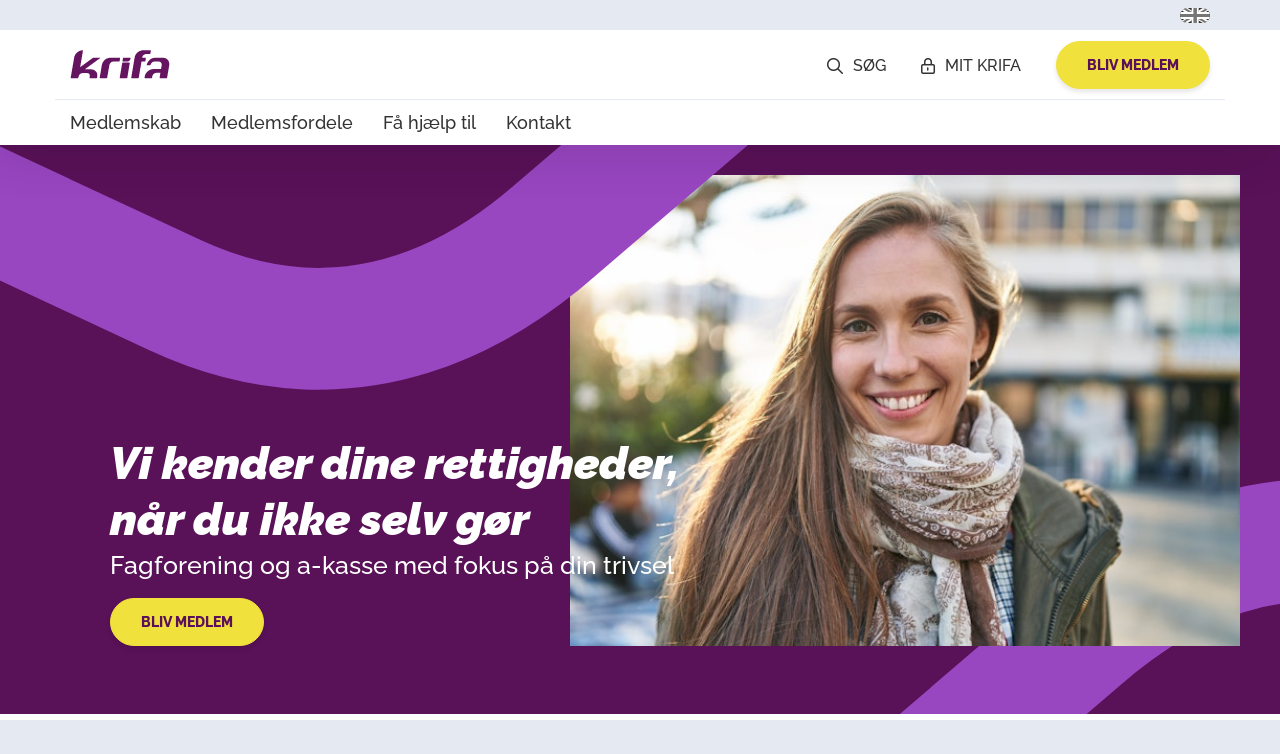

--- FILE ---
content_type: text/html; charset=utf-8
request_url: https://krifa.dk/
body_size: 17700
content:



<!DOCTYPE html>

<html class=" "  lang="da">
<head id="Side_110d559f-dea5-42ea-9c1c-8a5df7e70ef9">
    <meta charset="utf-8">
    <meta name="viewport" content="width=device-width, initial-scale=1, user-scalable=yes, maximum-scale=1">

    <!-- disable Skype Click to Call -->
    <meta name="SKYPE_TOOLBAR" content="SKYPE_TOOLBAR_PARSER_COMPATIBLE">

    <meta http-equiv="X-UA-Compatible" content="IE=Edge">

    <meta name="theme-color" content="#4D0F49">


    <script>
        if (window.self !== window.top) {
            var root = document.getElementsByTagName("html")[0].className += " page-in-iframe";
        }
    </script>

    <link rel="apple-touch-icon-precomposed" sizes="57x57" href="/Content/Images/Favicons ver 10-01-2018/apple-touch-icon-57x57.png" />
<link rel="apple-touch-icon-precomposed" sizes="114x114" href="/Content/Images/Favicons ver 10-01-2018/apple-touch-icon-114x114.png" />
<link rel="apple-touch-icon-precomposed" sizes="72x72" href="/Content/Images/Favicons ver 10-01-2018/apple-touch-icon-72x72.png" />
<link rel="apple-touch-icon-precomposed" sizes="144x144" href="/Content/Images/Favicons ver 10-01-2018/apple-touch-icon-144x144.png" />
<link rel="apple-touch-icon-precomposed" sizes="60x60" href="/Content/Images/Favicons ver 10-01-2018/apple-touch-icon-60x60.png" />
<link rel="apple-touch-icon-precomposed" sizes="120x120" href="/Content/Images/Favicons ver 10-01-2018/apple-touch-icon-120x120.png" />
<link rel="apple-touch-icon-precomposed" sizes="76x76" href="/Content/Images/Favicons ver 10-01-2018/apple-touch-icon-76x76.png" />
<link rel="apple-touch-icon-precomposed" sizes="152x152" href="/Content/Images/Favicons ver 10-01-2018/apple-touch-icon-152x152.png" />
<link rel="icon" type="image/png" href="/Content/Images/Favicons ver 10-01-2018/favicon-196x196.png" sizes="196x196" />
<link rel="icon" type="image/png" href="/Content/Images/Favicons ver 10-01-2018/favicon-96x96.png" sizes="96x96" />
<link rel="icon" type="image/png" href="/Content/Images/Favicons ver 10-01-2018/favicon-32x32.png" sizes="32x32" />
<link rel="icon" type="image/png" href="/Content/Images/Favicons ver 10-01-2018/favicon-16x16.png" sizes="16x16" />
<link rel="icon" type="image/png" href="/Content/Images/Favicons ver 10-01-2018/favicon-128.png" sizes="128x128" />
<meta name="application-name" content="Krifa" />
<meta name="msapplication-TileColor" content="#5C0F56" />
<meta name="msapplication-TileImage" content="/Content/Images/Favicons ver 10-01-2018/mstile-144x144.png" />
<meta name="msapplication-square70x70logo" content="/Content/Images/Favicons ver 10-01-2018/mstile-70x70.png" />
<meta name="msapplication-square150x150logo" content="/Content/Images/Favicons ver 10-01-2018/mstile-150x150.png" />
<meta name="msapplication-wide310x150logo" content="/Content/Images/Favicons ver 10-01-2018/mstile-310x150.png" />
<meta name="msapplication-square310x310logo" content="/Content/Images/Favicons ver 10-01-2018/mstile-310x310.png"/>


    <!-- Page styles -->
    <link href="/Content/Styles/Vendor/FontAwesome/css/all.min.css" rel="stylesheet">

    <link href=/Content/Scripts/Vendor/shims/styles/shim-ext.css rel=stylesheet><link href="/Bundles/Styles?v=G9d_UNwhkzc3wJHoOC-pK4kBJH54BrZUwsh0qYrGfRw1" rel=stylesheet media=all>

    

    <!-- Global scripts head start -->
    <script>window.dataLayer=window.dataLayer||[];function gtag(){dataLayer.push(arguments);}
gtag("consent","default",{ad_storage:"denied",analytics_storage:"denied",functionality_storage:"denied",ad_user_data:"denied",ad_personalization:"denied",personalization_storage:"denied",security_storage:"granted",wait_for_update:2000,});gtag("set","ads_data_redaction",true);</script><script>(function(){function cookieInformationConsentGivenEmitted(){window.CookieInformationConsentGivenEmitted=true;}
window.addEventListener('CookieInformationConsentGiven',cookieInformationConsentGivenEmitted);})();</script><script id=CookieConsent src=https://policy.app.cookieinformation.com/uc.js data-culture=DA data-gcm-version=2.0></script><script>(function(w,d,s,l,i){w[l]=w[l]||[];w[l].push({'gtm.start':new Date().getTime(),event:'gtm.js'});var f=d.getElementsByTagName(s)[0],j=d.createElement(s),dl=l!='dataLayer'?'&l='+l:'';j.async=true;j.src='https://sgtm.krifa.dk/gtm.js?id='+i+dl;f.parentNode.insertBefore(j,f);})(window,document,'script','dataLayer','GTM-NTJQWSM');</script><script src=//widget.trustpilot.com/bootstrap/v5/tp.widget.bootstrap.min.js async></script><link rel=preconnect href=https://dev.visualwebsiteoptimizer.com><script id=vwoCode>window._vwo_code=window._vwo_code||(function(){var account_id=223858,version=1.5,settings_tolerance=2000,library_tolerance=2500,use_existing_jquery=false,is_spa=1,hide_element='body',hide_element_style='opacity:0 !important;filter:alpha(opacity=0) !important;background:none !important',f=false,w=window,d=document,vwoCodeEl=d.querySelector('#vwoCode'),code={use_existing_jquery:function(){return use_existing_jquery},library_tolerance:function(){return library_tolerance},hide_element_style:function(){return'{'+hide_element_style+'}'},finish:function(){if(!f){f=true;var e=d.getElementById('_vis_opt_path_hides');if(e)e.parentNode.removeChild(e)}},finished:function(){return f},load:function(e){var t=d.createElement('script');t.fetchPriority='high';t.src=e;t.type='text/javascript';t.onerror=function(){_vwo_code.finish()};d.getElementsByTagName('head')[0].appendChild(t)},getVersion:function(){return version},getMatchedCookies:function(e){var t=[];if(document.cookie){t=document.cookie.match(e)||[]}return t},getCombinationCookie:function(){var e=code.getMatchedCookies(/(?:^|;)\s?(_vis_opt_exp_\d+_combi=[^;$]*)/gi);e=e.map(function(e){try{var t=decodeURIComponent(e);if(!/_vis_opt_exp_\d+_combi=(?:\d+,?)+\s*$/.test(t)){return''}return t}catch(e){return''}});var i=[];e.forEach(function(e){var t=e.match(/([\d,]+)/g);t&&i.push(t.join('-'))});return i.join('|')},init:function(){if(d.URL.indexOf('__vwo_disable__')>-1)return;w.settings_timer=setTimeout(function(){_vwo_code.finish()},settings_tolerance);var e=d.currentScript,t=d.createElement('style'),i=e&&!e.async?hide_element?hide_element+'{'+hide_element_style+'}':'':code.lA=1,n=d.getElementsByTagName('head')[0];t.setAttribute('id','_vis_opt_path_hides');vwoCodeEl&&t.setAttribute('nonce',vwoCodeEl.nonce);t.setAttribute('type','text/css');if(t.styleSheet)t.styleSheet.cssText=i;else t.appendChild(d.createTextNode(i));n.appendChild(t);var o=this.getCombinationCookie();this.load('https://dev.visualwebsiteoptimizer.com/j.php?a='+account_id+'&u='+encodeURIComponent(d.URL)+'&f='+ +is_spa+'&vn='+version+(o?'&c='+o:''));return settings_timer}};w._vwo_settings_timer=code.init();return code;}());</script>

    <script src="https://ajax.googleapis.com/ajax/libs/jquery/2.1.4/jquery.min.js"></script>
<script>(window.jQuery)||document.write('<script src="/Bundles/Jquery-2.1.4"><\/script>');</script>


    <title>Krifa</title><meta name=google-site-verification content=wTX8yRUONm7vxBBKYv7R5rVXp9TsNhn_rzwQsUb59n8><meta name=description content="Krifa Fagforening og A-kasse. Vi hjælper dig med alle facetter af dit karriere- og arbejdsliv. Meld dig ind og se hvordan vi kan hjælpe dig!"><link rel=canonical href=https://krifa.dk><script type=application/ld+json>{"@context":"https://schema.org","@type":"Organization","url":"https://krifa.dk","logo":"https://krifa.dk/Content/Images/Seo/logoGAhvid.svg","name":"Krifa"}</script>

    <!-- Meta tags -->
    





    <!-- LinkedIn og: tags -->
    <meta property=og:site_name content=Krifa><meta property=og:url content="https://krifa.dk/"><meta name=twitter:site content=@krifadk>
</head>
<body>
    <!-- Global scripts body start -->
    <noscript><iframe src="https://sgtm.krifa.dk/ns.html?id=GTM-NTJQWSM" height=0 width=0 style=display:none;visibility:hidden></iframe></noscript>

    <div class="bug-fix">
        <svg xmlns="http://www.w3.org/2000/svg" viewBox="0 0 30 28.5925"><defs><clipPath id="bugfix" clipPathUnits="userSpaceOnUse"><path d="m 0 24 h 24 v -24 h -24 v 24 Z"/></clipPath></defs><g transform="translate(20.714 -1035.2)"><g transform="matrix(1.25 0 0 -1.25 -20.714 1065.2)"><g clip-path="url(&quot;#bugfix&quot;)"><path fill="none" stroke-linejoin="round" stroke-miterlimit="10" d="m 0.5 10.5 h 4 v -8.042 h -4 v 8.042 Z"/><g transform="translate(4.5 4)"><path fill="none" stroke-linecap="round" stroke-linejoin="round" stroke-miterlimit="10" d="m 0 0 c 10.5 -3.5 7 -3.5 19 2.5 c -1.063 1.063 -1.902 1.313 -3 1 l -4.434 -1.471"/></g><g transform="translate(4.5 9.5)"><path fill="none" stroke-linecap="round" stroke-linejoin="round" stroke-miterlimit="10" d="m 0 0 h 3 c 2.353 0 4 -1.5 4.5 -2 h 3 c 1.594 0 1.594 -2 0 -2 h -5.5"/></g><g transform="translate(17.5 23.5)"><path fill="none" stroke-linecap="round" stroke-linejoin="round" stroke-miterlimit="10" d="m 0 0 c 1.656 0 3 -1.343 3 -3 s -1.344 -3 -3 -3 s -3 1.343 -3 3 s 1.344 3 3 3 Z"/></g><g transform="translate(12.5 16.5)"><path fill="none" stroke-linecap="round" stroke-linejoin="round" stroke-miterlimit="10" d="m 0 0 c 1.656 0 3 -1.343 3 -3 s -1.344 -3 -3 -3 c -1.657 0 -3 1.343 -3 3 s 1.343 3 3 3 Z"/></g><g transform="translate(12.5 14.5)"><path fill="none" stroke-linecap="round" stroke-linejoin="round" stroke-miterlimit="10" d="m 0 0 v -2"/></g><g transform="translate(17.5 21.5)"><path fill="none" stroke-linecap="round" stroke-linejoin="round" stroke-miterlimit="10" d="m 0 0 v -2"/></g></g></g></g></svg>
    </div>

    <header class="privat-menu no-transition js-module-plugin desktop-fold" data-module-plugin=headerMenu><div class=mobile-indicator></div><div class=menu-container--bg></div><div class=menu-container--secondary><ul class=m-hide><li class=user-name><li class=separater>|<li><a class=log-off href=javascript:>Log ud</a><li class="separater english-show">|<li class=english-show><a href=/om-krifa/translations/english aria-label="In English"><img alt="Union Jack" src=/Content/Images/Svg/union-jack.svg></a></ul></div><div class=menu-container--primary><div class=nav-button><span></span> <span></span> <span></span> <span></span></div><a href="/" class=logo aria-label="Gaa til forside"> <svg xmlns=http://www.w3.org/2000/svg viewBox="0 0 430.87 181.42"><path d=M216.58,143.42h27.25a3.18,3.18,0,0,0,3.09-2.44l10.53-62.45a2.11,2.11,0,0,0-2.26-2.44H227.93a3.16,3.16,0,0,0-3.09,2.44L214.31,141A2.11,2.11,0,0,0,216.58,143.42Z /><path d=M130.12,143.42h27a3.19,3.19,0,0,0,3.09-2.44l9.49-54.83c1.12-6,7.74-15.06,17.33-14.84h23.8a3.17,3.17,0,0,0,3.09-2.43l1.9-11.33a2.11,2.11,0,0,0-2.27-2.44h-40c-23.09-.19-34.61,20.73-36.27,31L127.86,141A2.1,2.1,0,0,0,130.12,143.42Z /><path d=M400.65,55.05,368,55.11c-29.88-1-37.54,30.9-37.47,31.13a1.81,1.81,0,0,0,1.63,1.28H345a1.58,1.58,0,0,0,1.66-1q4.65-15.12,18.61-15.15h16.2c12.29.2,14.72,10.66,13.67,16.21l-2.75,16.39h-32.6c-8.85,0-17,3.26-24.54,9.57-14.68,12.23-13.75,27.35-13.75,27.35a2.71,2.71,0,0,0,2.72,2.59h27a2.71,2.71,0,0,0,2.73-2.56s-.58-19.69,19.28-20.73h16.39L386.3,141a2.13,2.13,0,0,0,2.28,2.45h26.79a3.25,3.25,0,0,0,3.19-2.39l9.05-53.56C429.7,77.24,424.55,55.39,400.65,55.05Z /><path d=M116.69,141s4.68-15.8-4.79-26.38A27.1,27.1,0,0,0,90.66,105h-27L130,56.49c1-.77.7-1.39-.77-1.39H101.93a9,9,0,0,0-4.57,1.39L43.65,95.71,55.58,25a2.07,2.07,0,0,0-2-2.41q-12.38.19-22.88,9.16A36.69,36.69,0,0,0,18.53,50.67L2.87,141a2.12,2.12,0,0,0,2.27,2.44H32.39A3.07,3.07,0,0,0,35.47,141l1.39-4.89c3.14-9.87,9.28-14.86,18.48-14.86h16.2a13.32,13.32,0,0,1,13.89,13.55,34,34,0,0,1-1.15,6.2,2.11,2.11,0,0,0,2.27,2.44h27.06A3.16,3.16,0,0,0,116.69,141Z /><path d=M258.6,55.19H231.35a3.16,3.16,0,0,0-3.09,2.44L226.44,69.2a2.12,2.12,0,0,0,2.27,2.44h17.45c8.09-.11,13.49-5.44,14.52-12.87v0l.17-1.09A2.11,2.11,0,0,0,258.6,55.19Z /><path d=M346.25,22.47s-28.73-.08-30.63,0c-7.89.43-16.95,3.12-24.1,9.22S280.1,45.13,278.67,53.58L264,141a2.11,2.11,0,0,0,2.26,2.44h27.06a3.16,3.16,0,0,0,3.08-2.44l11.67-69.67h13.79A3.18,3.18,0,0,0,325,68.92l1.9-11.33a2.12,2.12,0,0,0-2.27-2.44H310.81s1.58-15.08,17.6-16.39l15.12-.08a3.16,3.16,0,0,0,3.08-2.43l1.91-11.33A2.12,2.12,0,0,0,346.25,22.47Z /></svg> </a><ul><li><a href=javascript: class=btn-soege-overlay-raffle aria-label=Søg><i class="far fa-search"></i><span class=m-hide>Søg</span></a><li class=mit-krifa-show><a href=javascript: class="login-link js-popup-overlay" data-popup-overlay={73D23D8D-6244-4059-9B88-7FD0E45AACFE} data-popup-overlay-maxwidth=600px aria-label="Mit Krifa"><i class="far fa-lock-alt"></i><span class=m-hide>Mit Krifa</span></a> <a href=/mitkrifa class=loggedin-link aria-label="Mit Krifa"><i class="far fa-unlock-alt"></i><span class=m-hide>Mit Krifa</span></a><li class="m-hide bliv-medlem-show"><a href=/blivmedlem class="btn btn-hardcore-cta">BLIV MEDLEM</a></ul></div><div class="menu-container--navigation desktop-fold"><ul class=privat><li><a href=/medlemskab>Medlemskab</a><span class=indicator></span><li><a href=/medlemsfordele>Medlemsfordele</a><span class=indicator></span><li><a href=/faa-hjaelp-til>F&#229; hj&#230;lp til</a><span class=indicator></span><li><a href=/kontakt-os>Kontakt</a><span class=indicator></span><li class=mit-krifa-show><a href=javascript: class="login-link js-popup-overlay" data-popup-overlay={73D23D8D-6244-4059-9B88-7FD0E45AACFE} data-popup-overlay-maxwidth=600px aria-label="Mit Krifa"><span class=icon-container><i class="far fa-lock-alt"></i></span><span>Mit Krifa</span><span class=indicator></span></a> <a href=/mitkrifa class=loggedin-link aria-label="Mit Krifa"><span class=icon-container><i class="far fa-unlock-alt"></i></span><span>Mit Krifa</span><span class=indicator></span></a><li><a href=javascript: class=btn-soege-overlay-raffle aria-label=Søg><span class=icon-container><i class="far fa-search"></i></span><span>Søg</span></a><span class=indicator></span><li class=english-show><a href=/om-krifa/translations/english aria-label="In English"><span class=icon-container><img alt="Union Jack" src=/Content/Images/Svg/union-jack.svg></span>In English</a><span class=indicator></span></ul><div class=cta-container><a href=/blivmedlem class="btn btn-hardcore-cta bliv-medlem-show">BLIV MEDLEM</a><div class=user-name></div><div class=log-off-container><a class=log-off href=javascript: aria-label="Log ud">Log ud</a></div></div></div></header>


    <main>
        <section class="module module-situationsmodul afstand-top-ingen afstand-bund-ingen default-visning bg-color-hvid"><div class=module-id></div><div class="content bg-color-krifa-lilla disp-mode-1"><div class=situations-billede><picture><source data-srcset="https://krifa.imgix.net/https%3A%2F%2Fimages.ctfassets.net%2Fmjt9h9f4vlbi%2FtImybl4SbcSd8FsmKxyhv%2F7ff46c416ae18cebbf0a41442acfbea3%2Fshutterstock_2389411407.jpg?w=3440&amp;h=450&amp;fit=crop&amp;crop=focalpoint&amp;fp-x=0.474313446969697&amp;fp-y=0.390782828282828&amp;ixlib=csharp-1.0.0.0&amp;s=6f955737e5e7f213e7f346f71041671c" media="(min-width: 4050px)"><source data-srcset="https://krifa.imgix.net/https%3A%2F%2Fimages.ctfassets.net%2Fmjt9h9f4vlbi%2FtImybl4SbcSd8FsmKxyhv%2F7ff46c416ae18cebbf0a41442acfbea3%2Fshutterstock_2389411407.jpg?w=3390&amp;h=450&amp;fit=crop&amp;crop=focalpoint&amp;fp-x=0.474313446969697&amp;fp-y=0.390782828282828&amp;ixlib=csharp-1.0.0.0&amp;s=542feff4df15e977d17d5a300cb73329" media="(min-width: 4000px)"><source data-srcset="https://krifa.imgix.net/https%3A%2F%2Fimages.ctfassets.net%2Fmjt9h9f4vlbi%2FtImybl4SbcSd8FsmKxyhv%2F7ff46c416ae18cebbf0a41442acfbea3%2Fshutterstock_2389411407.jpg?w=3340&amp;h=450&amp;fit=crop&amp;crop=focalpoint&amp;fp-x=0.474313446969697&amp;fp-y=0.390782828282828&amp;ixlib=csharp-1.0.0.0&amp;s=1186488e13bdfbb1022891f0599e422a" media="(min-width: 3950px)"><source data-srcset="https://krifa.imgix.net/https%3A%2F%2Fimages.ctfassets.net%2Fmjt9h9f4vlbi%2FtImybl4SbcSd8FsmKxyhv%2F7ff46c416ae18cebbf0a41442acfbea3%2Fshutterstock_2389411407.jpg?w=3290&amp;h=450&amp;fit=crop&amp;crop=focalpoint&amp;fp-x=0.474313446969697&amp;fp-y=0.390782828282828&amp;ixlib=csharp-1.0.0.0&amp;s=8b0258bd79dfee25e82a237d31b218bf" media="(min-width: 3900px)"><source data-srcset="https://krifa.imgix.net/https%3A%2F%2Fimages.ctfassets.net%2Fmjt9h9f4vlbi%2FtImybl4SbcSd8FsmKxyhv%2F7ff46c416ae18cebbf0a41442acfbea3%2Fshutterstock_2389411407.jpg?w=3240&amp;h=450&amp;fit=crop&amp;crop=focalpoint&amp;fp-x=0.474313446969697&amp;fp-y=0.390782828282828&amp;ixlib=csharp-1.0.0.0&amp;s=ecbfcbe7b21d25d573d51ccc91381315" media="(min-width: 3850px)"><source data-srcset="https://krifa.imgix.net/https%3A%2F%2Fimages.ctfassets.net%2Fmjt9h9f4vlbi%2FtImybl4SbcSd8FsmKxyhv%2F7ff46c416ae18cebbf0a41442acfbea3%2Fshutterstock_2389411407.jpg?w=3190&amp;h=450&amp;fit=crop&amp;crop=focalpoint&amp;fp-x=0.474313446969697&amp;fp-y=0.390782828282828&amp;ixlib=csharp-1.0.0.0&amp;s=133f9155fc29e817779784e62e90ece7" media="(min-width: 3800px)"><source data-srcset="https://krifa.imgix.net/https%3A%2F%2Fimages.ctfassets.net%2Fmjt9h9f4vlbi%2FtImybl4SbcSd8FsmKxyhv%2F7ff46c416ae18cebbf0a41442acfbea3%2Fshutterstock_2389411407.jpg?w=3140&amp;h=450&amp;fit=crop&amp;crop=focalpoint&amp;fp-x=0.474313446969697&amp;fp-y=0.390782828282828&amp;ixlib=csharp-1.0.0.0&amp;s=027fc34afac5392150ea3b447a44e629" media="(min-width: 3750px)"><source data-srcset="https://krifa.imgix.net/https%3A%2F%2Fimages.ctfassets.net%2Fmjt9h9f4vlbi%2FtImybl4SbcSd8FsmKxyhv%2F7ff46c416ae18cebbf0a41442acfbea3%2Fshutterstock_2389411407.jpg?w=3090&amp;h=450&amp;fit=crop&amp;crop=focalpoint&amp;fp-x=0.474313446969697&amp;fp-y=0.390782828282828&amp;ixlib=csharp-1.0.0.0&amp;s=ef8535455b03d4b67daf04621f1c8665" media="(min-width: 3700px)"><source data-srcset="https://krifa.imgix.net/https%3A%2F%2Fimages.ctfassets.net%2Fmjt9h9f4vlbi%2FtImybl4SbcSd8FsmKxyhv%2F7ff46c416ae18cebbf0a41442acfbea3%2Fshutterstock_2389411407.jpg?w=3040&amp;h=450&amp;fit=crop&amp;crop=focalpoint&amp;fp-x=0.474313446969697&amp;fp-y=0.390782828282828&amp;ixlib=csharp-1.0.0.0&amp;s=26b577cf1da58b4e14dc0f5f607c8608" media="(min-width: 3650px)"><source data-srcset="https://krifa.imgix.net/https%3A%2F%2Fimages.ctfassets.net%2Fmjt9h9f4vlbi%2FtImybl4SbcSd8FsmKxyhv%2F7ff46c416ae18cebbf0a41442acfbea3%2Fshutterstock_2389411407.jpg?w=2990&amp;h=450&amp;fit=crop&amp;crop=focalpoint&amp;fp-x=0.474313446969697&amp;fp-y=0.390782828282828&amp;ixlib=csharp-1.0.0.0&amp;s=67d32897a7b47953d957a204a0423a6e" media="(min-width: 3600px)"><source data-srcset="https://krifa.imgix.net/https%3A%2F%2Fimages.ctfassets.net%2Fmjt9h9f4vlbi%2FtImybl4SbcSd8FsmKxyhv%2F7ff46c416ae18cebbf0a41442acfbea3%2Fshutterstock_2389411407.jpg?w=2940&amp;h=450&amp;fit=crop&amp;crop=focalpoint&amp;fp-x=0.474313446969697&amp;fp-y=0.390782828282828&amp;ixlib=csharp-1.0.0.0&amp;s=ce0cbe6c6578a7eaf9cd2ae130eac01e" media="(min-width: 3550px)"><source data-srcset="https://krifa.imgix.net/https%3A%2F%2Fimages.ctfassets.net%2Fmjt9h9f4vlbi%2FtImybl4SbcSd8FsmKxyhv%2F7ff46c416ae18cebbf0a41442acfbea3%2Fshutterstock_2389411407.jpg?w=2890&amp;h=450&amp;fit=crop&amp;crop=focalpoint&amp;fp-x=0.474313446969697&amp;fp-y=0.390782828282828&amp;ixlib=csharp-1.0.0.0&amp;s=46c30f5edb5f2701135529a578b2c12c" media="(min-width: 3500px)"><source data-srcset="https://krifa.imgix.net/https%3A%2F%2Fimages.ctfassets.net%2Fmjt9h9f4vlbi%2FtImybl4SbcSd8FsmKxyhv%2F7ff46c416ae18cebbf0a41442acfbea3%2Fshutterstock_2389411407.jpg?w=2840&amp;h=450&amp;fit=crop&amp;crop=focalpoint&amp;fp-x=0.474313446969697&amp;fp-y=0.390782828282828&amp;ixlib=csharp-1.0.0.0&amp;s=5527fe5fa69bb15786c537308c2ae29d" media="(min-width: 3450px)"><source data-srcset="https://krifa.imgix.net/https%3A%2F%2Fimages.ctfassets.net%2Fmjt9h9f4vlbi%2FtImybl4SbcSd8FsmKxyhv%2F7ff46c416ae18cebbf0a41442acfbea3%2Fshutterstock_2389411407.jpg?w=2790&amp;h=450&amp;fit=crop&amp;crop=focalpoint&amp;fp-x=0.474313446969697&amp;fp-y=0.390782828282828&amp;ixlib=csharp-1.0.0.0&amp;s=fe95a779a87f33721e665cc6e86ae92e" media="(min-width: 3400px)"><source data-srcset="https://krifa.imgix.net/https%3A%2F%2Fimages.ctfassets.net%2Fmjt9h9f4vlbi%2FtImybl4SbcSd8FsmKxyhv%2F7ff46c416ae18cebbf0a41442acfbea3%2Fshutterstock_2389411407.jpg?w=2740&amp;h=450&amp;fit=crop&amp;crop=focalpoint&amp;fp-x=0.474313446969697&amp;fp-y=0.390782828282828&amp;ixlib=csharp-1.0.0.0&amp;s=77442f8462eb208c4cf0316219e01e15" media="(min-width: 3350px)"><source data-srcset="https://krifa.imgix.net/https%3A%2F%2Fimages.ctfassets.net%2Fmjt9h9f4vlbi%2FtImybl4SbcSd8FsmKxyhv%2F7ff46c416ae18cebbf0a41442acfbea3%2Fshutterstock_2389411407.jpg?w=2690&amp;h=450&amp;fit=crop&amp;crop=focalpoint&amp;fp-x=0.474313446969697&amp;fp-y=0.390782828282828&amp;ixlib=csharp-1.0.0.0&amp;s=3a9334b5fb31fcf82128ef2e21734f09" media="(min-width: 3300px)"><source data-srcset="https://krifa.imgix.net/https%3A%2F%2Fimages.ctfassets.net%2Fmjt9h9f4vlbi%2FtImybl4SbcSd8FsmKxyhv%2F7ff46c416ae18cebbf0a41442acfbea3%2Fshutterstock_2389411407.jpg?w=2640&amp;h=450&amp;fit=crop&amp;crop=focalpoint&amp;fp-x=0.474313446969697&amp;fp-y=0.390782828282828&amp;ixlib=csharp-1.0.0.0&amp;s=33efe49a2c14f8a6c25c223beb613403" media="(min-width: 3250px)"><source data-srcset="https://krifa.imgix.net/https%3A%2F%2Fimages.ctfassets.net%2Fmjt9h9f4vlbi%2FtImybl4SbcSd8FsmKxyhv%2F7ff46c416ae18cebbf0a41442acfbea3%2Fshutterstock_2389411407.jpg?w=2590&amp;h=450&amp;fit=crop&amp;crop=focalpoint&amp;fp-x=0.474313446969697&amp;fp-y=0.390782828282828&amp;ixlib=csharp-1.0.0.0&amp;s=e7298a3a5d3ee271e5b9e523e9410b57" media="(min-width: 3200px)"><source data-srcset="https://krifa.imgix.net/https%3A%2F%2Fimages.ctfassets.net%2Fmjt9h9f4vlbi%2FtImybl4SbcSd8FsmKxyhv%2F7ff46c416ae18cebbf0a41442acfbea3%2Fshutterstock_2389411407.jpg?w=2540&amp;h=450&amp;fit=crop&amp;crop=focalpoint&amp;fp-x=0.474313446969697&amp;fp-y=0.390782828282828&amp;ixlib=csharp-1.0.0.0&amp;s=51abd342ae70e6a75e58e65044ee8358" media="(min-width: 3150px)"><source data-srcset="https://krifa.imgix.net/https%3A%2F%2Fimages.ctfassets.net%2Fmjt9h9f4vlbi%2FtImybl4SbcSd8FsmKxyhv%2F7ff46c416ae18cebbf0a41442acfbea3%2Fshutterstock_2389411407.jpg?w=2490&amp;h=450&amp;fit=crop&amp;crop=focalpoint&amp;fp-x=0.474313446969697&amp;fp-y=0.390782828282828&amp;ixlib=csharp-1.0.0.0&amp;s=5e868fa2e6fc5ff9e196d84c669cf703" media="(min-width: 3100px)"><source data-srcset="https://krifa.imgix.net/https%3A%2F%2Fimages.ctfassets.net%2Fmjt9h9f4vlbi%2FtImybl4SbcSd8FsmKxyhv%2F7ff46c416ae18cebbf0a41442acfbea3%2Fshutterstock_2389411407.jpg?w=2440&amp;h=450&amp;fit=crop&amp;crop=focalpoint&amp;fp-x=0.474313446969697&amp;fp-y=0.390782828282828&amp;ixlib=csharp-1.0.0.0&amp;s=cedaf7e822de215738f14af6615384c4" media="(min-width: 3050px)"><source data-srcset="https://krifa.imgix.net/https%3A%2F%2Fimages.ctfassets.net%2Fmjt9h9f4vlbi%2FtImybl4SbcSd8FsmKxyhv%2F7ff46c416ae18cebbf0a41442acfbea3%2Fshutterstock_2389411407.jpg?w=2390&amp;h=450&amp;fit=crop&amp;crop=focalpoint&amp;fp-x=0.474313446969697&amp;fp-y=0.390782828282828&amp;ixlib=csharp-1.0.0.0&amp;s=110038b5da1f27a98fe20de1ae875fbe" media="(min-width: 3000px)"><source data-srcset="https://krifa.imgix.net/https%3A%2F%2Fimages.ctfassets.net%2Fmjt9h9f4vlbi%2FtImybl4SbcSd8FsmKxyhv%2F7ff46c416ae18cebbf0a41442acfbea3%2Fshutterstock_2389411407.jpg?w=2340&amp;h=450&amp;fit=crop&amp;crop=focalpoint&amp;fp-x=0.474313446969697&amp;fp-y=0.390782828282828&amp;ixlib=csharp-1.0.0.0&amp;s=b4239c580761be33c06b8dabb9200a60" media="(min-width: 2950px)"><source data-srcset="https://krifa.imgix.net/https%3A%2F%2Fimages.ctfassets.net%2Fmjt9h9f4vlbi%2FtImybl4SbcSd8FsmKxyhv%2F7ff46c416ae18cebbf0a41442acfbea3%2Fshutterstock_2389411407.jpg?w=2290&amp;h=450&amp;fit=crop&amp;crop=focalpoint&amp;fp-x=0.474313446969697&amp;fp-y=0.390782828282828&amp;ixlib=csharp-1.0.0.0&amp;s=756f182017541f1eadb05cf5e7176ae1" media="(min-width: 2900px)"><source data-srcset="https://krifa.imgix.net/https%3A%2F%2Fimages.ctfassets.net%2Fmjt9h9f4vlbi%2FtImybl4SbcSd8FsmKxyhv%2F7ff46c416ae18cebbf0a41442acfbea3%2Fshutterstock_2389411407.jpg?w=2240&amp;h=450&amp;fit=crop&amp;crop=focalpoint&amp;fp-x=0.474313446969697&amp;fp-y=0.390782828282828&amp;ixlib=csharp-1.0.0.0&amp;s=918383d86d218adea748fb6aa1e6ef78" media="(min-width: 2850px)"><source data-srcset="https://krifa.imgix.net/https%3A%2F%2Fimages.ctfassets.net%2Fmjt9h9f4vlbi%2FtImybl4SbcSd8FsmKxyhv%2F7ff46c416ae18cebbf0a41442acfbea3%2Fshutterstock_2389411407.jpg?w=2190&amp;h=450&amp;fit=crop&amp;crop=focalpoint&amp;fp-x=0.474313446969697&amp;fp-y=0.390782828282828&amp;ixlib=csharp-1.0.0.0&amp;s=91285ff1916c7623b0c9a8145278635e" media="(min-width: 2800px)"><source data-srcset="https://krifa.imgix.net/https%3A%2F%2Fimages.ctfassets.net%2Fmjt9h9f4vlbi%2FtImybl4SbcSd8FsmKxyhv%2F7ff46c416ae18cebbf0a41442acfbea3%2Fshutterstock_2389411407.jpg?w=2140&amp;h=450&amp;fit=crop&amp;crop=focalpoint&amp;fp-x=0.474313446969697&amp;fp-y=0.390782828282828&amp;ixlib=csharp-1.0.0.0&amp;s=73e7730da0763b28c5b716151ba55892" media="(min-width: 2750px)"><source data-srcset="https://krifa.imgix.net/https%3A%2F%2Fimages.ctfassets.net%2Fmjt9h9f4vlbi%2FtImybl4SbcSd8FsmKxyhv%2F7ff46c416ae18cebbf0a41442acfbea3%2Fshutterstock_2389411407.jpg?w=2090&amp;h=450&amp;fit=crop&amp;crop=focalpoint&amp;fp-x=0.474313446969697&amp;fp-y=0.390782828282828&amp;ixlib=csharp-1.0.0.0&amp;s=8158656c7c4dd34fab26a5b65da8faa7" media="(min-width: 2700px)"><source data-srcset="https://krifa.imgix.net/https%3A%2F%2Fimages.ctfassets.net%2Fmjt9h9f4vlbi%2FtImybl4SbcSd8FsmKxyhv%2F7ff46c416ae18cebbf0a41442acfbea3%2Fshutterstock_2389411407.jpg?w=2040&amp;h=450&amp;fit=crop&amp;crop=focalpoint&amp;fp-x=0.474313446969697&amp;fp-y=0.390782828282828&amp;ixlib=csharp-1.0.0.0&amp;s=8a0ce842a251956a0fa973591a3bb7cb" media="(min-width: 2650px)"><source data-srcset="https://krifa.imgix.net/https%3A%2F%2Fimages.ctfassets.net%2Fmjt9h9f4vlbi%2FtImybl4SbcSd8FsmKxyhv%2F7ff46c416ae18cebbf0a41442acfbea3%2Fshutterstock_2389411407.jpg?w=1990&amp;h=450&amp;fit=crop&amp;crop=focalpoint&amp;fp-x=0.474313446969697&amp;fp-y=0.390782828282828&amp;ixlib=csharp-1.0.0.0&amp;s=564615d09201947f8a037e5e436d1a09" media="(min-width: 2600px)"><source data-srcset="https://krifa.imgix.net/https%3A%2F%2Fimages.ctfassets.net%2Fmjt9h9f4vlbi%2FtImybl4SbcSd8FsmKxyhv%2F7ff46c416ae18cebbf0a41442acfbea3%2Fshutterstock_2389411407.jpg?w=1940&amp;h=450&amp;fit=crop&amp;crop=focalpoint&amp;fp-x=0.474313446969697&amp;fp-y=0.390782828282828&amp;ixlib=csharp-1.0.0.0&amp;s=42964d85dc30b5d92477e858d000465e" media="(min-width: 2550px)"><source data-srcset="https://krifa.imgix.net/https%3A%2F%2Fimages.ctfassets.net%2Fmjt9h9f4vlbi%2FtImybl4SbcSd8FsmKxyhv%2F7ff46c416ae18cebbf0a41442acfbea3%2Fshutterstock_2389411407.jpg?w=1890&amp;h=450&amp;fit=crop&amp;crop=focalpoint&amp;fp-x=0.474313446969697&amp;fp-y=0.390782828282828&amp;ixlib=csharp-1.0.0.0&amp;s=e583ce53bad91ac16da021fe428b13bf" media="(min-width: 2500px)"><source data-srcset="https://krifa.imgix.net/https%3A%2F%2Fimages.ctfassets.net%2Fmjt9h9f4vlbi%2FtImybl4SbcSd8FsmKxyhv%2F7ff46c416ae18cebbf0a41442acfbea3%2Fshutterstock_2389411407.jpg?w=1840&amp;h=450&amp;fit=crop&amp;crop=focalpoint&amp;fp-x=0.474313446969697&amp;fp-y=0.390782828282828&amp;ixlib=csharp-1.0.0.0&amp;s=6b4072bc2776999efa0412e443069007" media="(min-width: 2450px)"><source data-srcset="https://krifa.imgix.net/https%3A%2F%2Fimages.ctfassets.net%2Fmjt9h9f4vlbi%2FtImybl4SbcSd8FsmKxyhv%2F7ff46c416ae18cebbf0a41442acfbea3%2Fshutterstock_2389411407.jpg?w=1790&amp;h=450&amp;fit=crop&amp;crop=focalpoint&amp;fp-x=0.474313446969697&amp;fp-y=0.390782828282828&amp;ixlib=csharp-1.0.0.0&amp;s=137f2825baf4059092f8b202ba7b0833" media="(min-width: 2400px)"><source data-srcset="https://krifa.imgix.net/https%3A%2F%2Fimages.ctfassets.net%2Fmjt9h9f4vlbi%2FtImybl4SbcSd8FsmKxyhv%2F7ff46c416ae18cebbf0a41442acfbea3%2Fshutterstock_2389411407.jpg?w=1740&amp;h=450&amp;fit=crop&amp;crop=focalpoint&amp;fp-x=0.474313446969697&amp;fp-y=0.390782828282828&amp;ixlib=csharp-1.0.0.0&amp;s=7741f497cae83f8a611196df861be102" media="(min-width: 2350px)"><source data-srcset="https://krifa.imgix.net/https%3A%2F%2Fimages.ctfassets.net%2Fmjt9h9f4vlbi%2FtImybl4SbcSd8FsmKxyhv%2F7ff46c416ae18cebbf0a41442acfbea3%2Fshutterstock_2389411407.jpg?w=1690&amp;h=450&amp;fit=crop&amp;crop=focalpoint&amp;fp-x=0.474313446969697&amp;fp-y=0.390782828282828&amp;ixlib=csharp-1.0.0.0&amp;s=6ff6752247a4089ada37430c189cbe5d" media="(min-width: 2300px)"><source data-srcset="https://krifa.imgix.net/https%3A%2F%2Fimages.ctfassets.net%2Fmjt9h9f4vlbi%2FtImybl4SbcSd8FsmKxyhv%2F7ff46c416ae18cebbf0a41442acfbea3%2Fshutterstock_2389411407.jpg?w=1640&amp;h=450&amp;fit=crop&amp;crop=focalpoint&amp;fp-x=0.474313446969697&amp;fp-y=0.390782828282828&amp;ixlib=csharp-1.0.0.0&amp;s=73945a919ad9ca0b839ef11773031138" media="(min-width: 2250px)"><source data-srcset="https://krifa.imgix.net/https%3A%2F%2Fimages.ctfassets.net%2Fmjt9h9f4vlbi%2FtImybl4SbcSd8FsmKxyhv%2F7ff46c416ae18cebbf0a41442acfbea3%2Fshutterstock_2389411407.jpg?w=1590&amp;h=450&amp;fit=crop&amp;crop=focalpoint&amp;fp-x=0.474313446969697&amp;fp-y=0.390782828282828&amp;ixlib=csharp-1.0.0.0&amp;s=db498b6940cd41890080e6c2becb7760" media="(min-width: 2200px)"><source data-srcset="https://krifa.imgix.net/https%3A%2F%2Fimages.ctfassets.net%2Fmjt9h9f4vlbi%2FtImybl4SbcSd8FsmKxyhv%2F7ff46c416ae18cebbf0a41442acfbea3%2Fshutterstock_2389411407.jpg?w=1540&amp;h=450&amp;fit=crop&amp;crop=focalpoint&amp;fp-x=0.474313446969697&amp;fp-y=0.390782828282828&amp;ixlib=csharp-1.0.0.0&amp;s=b37fb83f96cff48544b7021f3dd40075" media="(min-width: 2150px)"><source data-srcset="https://krifa.imgix.net/https%3A%2F%2Fimages.ctfassets.net%2Fmjt9h9f4vlbi%2FtImybl4SbcSd8FsmKxyhv%2F7ff46c416ae18cebbf0a41442acfbea3%2Fshutterstock_2389411407.jpg?w=1490&amp;h=450&amp;fit=crop&amp;crop=focalpoint&amp;fp-x=0.474313446969697&amp;fp-y=0.390782828282828&amp;ixlib=csharp-1.0.0.0&amp;s=84985b9e48b874a26973acf8940d6e71" media="(min-width: 2100px)"><source data-srcset="https://krifa.imgix.net/https%3A%2F%2Fimages.ctfassets.net%2Fmjt9h9f4vlbi%2FtImybl4SbcSd8FsmKxyhv%2F7ff46c416ae18cebbf0a41442acfbea3%2Fshutterstock_2389411407.jpg?w=1440&amp;h=450&amp;fit=crop&amp;crop=focalpoint&amp;fp-x=0.474313446969697&amp;fp-y=0.390782828282828&amp;ixlib=csharp-1.0.0.0&amp;s=7e8331d592cf39992ffa8a7b3192541f" media="(min-width: 2050px)"><source data-srcset="https://krifa.imgix.net/https%3A%2F%2Fimages.ctfassets.net%2Fmjt9h9f4vlbi%2FtImybl4SbcSd8FsmKxyhv%2F7ff46c416ae18cebbf0a41442acfbea3%2Fshutterstock_2389411407.jpg?w=1390&amp;h=450&amp;fit=crop&amp;crop=focalpoint&amp;fp-x=0.474313446969697&amp;fp-y=0.390782828282828&amp;ixlib=csharp-1.0.0.0&amp;s=f75654ac48e88bb9857cb9b7f331a6c1" media="(min-width: 2000px)"><source data-srcset="https://krifa.imgix.net/https%3A%2F%2Fimages.ctfassets.net%2Fmjt9h9f4vlbi%2FtImybl4SbcSd8FsmKxyhv%2F7ff46c416ae18cebbf0a41442acfbea3%2Fshutterstock_2389411407.jpg?w=1340&amp;h=450&amp;fit=crop&amp;crop=focalpoint&amp;fp-x=0.474313446969697&amp;fp-y=0.390782828282828&amp;ixlib=csharp-1.0.0.0&amp;s=fc58786079fbcd0ab2cf3dfe1024352a" media="(min-width: 1950px)"><source data-srcset="https://krifa.imgix.net/https%3A%2F%2Fimages.ctfassets.net%2Fmjt9h9f4vlbi%2FtImybl4SbcSd8FsmKxyhv%2F7ff46c416ae18cebbf0a41442acfbea3%2Fshutterstock_2389411407.jpg?w=1290&amp;h=450&amp;fit=crop&amp;crop=focalpoint&amp;fp-x=0.474313446969697&amp;fp-y=0.390782828282828&amp;ixlib=csharp-1.0.0.0&amp;s=8a80d9c494ed2f7051ed55cf0ba3f891" media="(min-width: 1900px)"><source data-srcset="https://krifa.imgix.net/https%3A%2F%2Fimages.ctfassets.net%2Fmjt9h9f4vlbi%2FtImybl4SbcSd8FsmKxyhv%2F7ff46c416ae18cebbf0a41442acfbea3%2Fshutterstock_2389411407.jpg?w=1240&amp;h=450&amp;fit=crop&amp;crop=focalpoint&amp;fp-x=0.474313446969697&amp;fp-y=0.390782828282828&amp;ixlib=csharp-1.0.0.0&amp;s=f9d025752c7523908a384ce7afd5a591" media="(min-width: 1850px)"><source data-srcset="https://krifa.imgix.net/https%3A%2F%2Fimages.ctfassets.net%2Fmjt9h9f4vlbi%2FtImybl4SbcSd8FsmKxyhv%2F7ff46c416ae18cebbf0a41442acfbea3%2Fshutterstock_2389411407.jpg?w=1190&amp;h=450&amp;fit=crop&amp;crop=focalpoint&amp;fp-x=0.474313446969697&amp;fp-y=0.390782828282828&amp;ixlib=csharp-1.0.0.0&amp;s=b18188d76572963788b23f7827a21b72" media="(min-width: 1800px)"><source data-srcset="https://krifa.imgix.net/https%3A%2F%2Fimages.ctfassets.net%2Fmjt9h9f4vlbi%2FtImybl4SbcSd8FsmKxyhv%2F7ff46c416ae18cebbf0a41442acfbea3%2Fshutterstock_2389411407.jpg?w=1140&amp;h=450&amp;fit=crop&amp;crop=focalpoint&amp;fp-x=0.474313446969697&amp;fp-y=0.390782828282828&amp;ixlib=csharp-1.0.0.0&amp;s=5cae5ca22597d45d113142d1d55361a7" media="(min-width: 1750px)"><source data-srcset="https://krifa.imgix.net/https%3A%2F%2Fimages.ctfassets.net%2Fmjt9h9f4vlbi%2FtImybl4SbcSd8FsmKxyhv%2F7ff46c416ae18cebbf0a41442acfbea3%2Fshutterstock_2389411407.jpg?w=1090&amp;h=450&amp;fit=crop&amp;crop=focalpoint&amp;fp-x=0.474313446969697&amp;fp-y=0.390782828282828&amp;ixlib=csharp-1.0.0.0&amp;s=2516a144976b7f5c9a71c527febe1c87" media="(min-width: 1700px)"><source data-srcset="https://krifa.imgix.net/https%3A%2F%2Fimages.ctfassets.net%2Fmjt9h9f4vlbi%2FtImybl4SbcSd8FsmKxyhv%2F7ff46c416ae18cebbf0a41442acfbea3%2Fshutterstock_2389411407.jpg?w=1040&amp;h=450&amp;fit=crop&amp;crop=focalpoint&amp;fp-x=0.474313446969697&amp;fp-y=0.390782828282828&amp;ixlib=csharp-1.0.0.0&amp;s=f1e5b98c6db92e0d8146ef0018322dd1" media="(min-width: 1650px)"><source data-srcset="https://krifa.imgix.net/https%3A%2F%2Fimages.ctfassets.net%2Fmjt9h9f4vlbi%2FtImybl4SbcSd8FsmKxyhv%2F7ff46c416ae18cebbf0a41442acfbea3%2Fshutterstock_2389411407.jpg?w=990&amp;h=450&amp;fit=crop&amp;crop=focalpoint&amp;fp-x=0.474313446969697&amp;fp-y=0.390782828282828&amp;ixlib=csharp-1.0.0.0&amp;s=55efd1b527aa43dd5b6cb5b5a4086526" media="(min-width: 1600px)"><source data-srcset="https://krifa.imgix.net/https%3A%2F%2Fimages.ctfassets.net%2Fmjt9h9f4vlbi%2FtImybl4SbcSd8FsmKxyhv%2F7ff46c416ae18cebbf0a41442acfbea3%2Fshutterstock_2389411407.jpg?w=940&amp;h=450&amp;fit=crop&amp;crop=focalpoint&amp;fp-x=0.474313446969697&amp;fp-y=0.390782828282828&amp;ixlib=csharp-1.0.0.0&amp;s=57aa3d6dcd5cf3474ca7b4f29e012876" media="(min-width: 1550px)"><source data-srcset="https://krifa.imgix.net/https%3A%2F%2Fimages.ctfassets.net%2Fmjt9h9f4vlbi%2FtImybl4SbcSd8FsmKxyhv%2F7ff46c416ae18cebbf0a41442acfbea3%2Fshutterstock_2389411407.jpg?w=890&amp;h=450&amp;fit=crop&amp;crop=focalpoint&amp;fp-x=0.474313446969697&amp;fp-y=0.390782828282828&amp;ixlib=csharp-1.0.0.0&amp;s=0383840c9293f088d81efc7366adcb77" media="(min-width: 1500px)"><source data-srcset="https://krifa.imgix.net/https%3A%2F%2Fimages.ctfassets.net%2Fmjt9h9f4vlbi%2FtImybl4SbcSd8FsmKxyhv%2F7ff46c416ae18cebbf0a41442acfbea3%2Fshutterstock_2389411407.jpg?w=840&amp;h=450&amp;fit=crop&amp;crop=focalpoint&amp;fp-x=0.474313446969697&amp;fp-y=0.390782828282828&amp;ixlib=csharp-1.0.0.0&amp;s=38ea9dd67ec20b6c892e9867d4692d11" media="(min-width: 1450px)"><source data-srcset="https://krifa.imgix.net/https%3A%2F%2Fimages.ctfassets.net%2Fmjt9h9f4vlbi%2FtImybl4SbcSd8FsmKxyhv%2F7ff46c416ae18cebbf0a41442acfbea3%2Fshutterstock_2389411407.jpg?w=790&amp;h=450&amp;fit=crop&amp;crop=focalpoint&amp;fp-x=0.474313446969697&amp;fp-y=0.390782828282828&amp;ixlib=csharp-1.0.0.0&amp;s=66a706fdc6c95088dc4b67e04cd49c7a" media="(min-width: 1400px)"><source data-srcset="https://krifa.imgix.net/https%3A%2F%2Fimages.ctfassets.net%2Fmjt9h9f4vlbi%2FtImybl4SbcSd8FsmKxyhv%2F7ff46c416ae18cebbf0a41442acfbea3%2Fshutterstock_2389411407.jpg?w=740&amp;h=450&amp;fit=crop&amp;crop=focalpoint&amp;fp-x=0.474313446969697&amp;fp-y=0.390782828282828&amp;ixlib=csharp-1.0.0.0&amp;s=d9b1f852add511937449fd178321ce77" media="(min-width: 1350px)"><source data-srcset="https://krifa.imgix.net/https%3A%2F%2Fimages.ctfassets.net%2Fmjt9h9f4vlbi%2FtImybl4SbcSd8FsmKxyhv%2F7ff46c416ae18cebbf0a41442acfbea3%2Fshutterstock_2389411407.jpg?w=690&amp;h=450&amp;fit=crop&amp;crop=focalpoint&amp;fp-x=0.474313446969697&amp;fp-y=0.390782828282828&amp;ixlib=csharp-1.0.0.0&amp;s=e411477fffe16b03db95c85dbdce70e3" media="(min-width: 1300px)"><source data-srcset="https://krifa.imgix.net/https%3A%2F%2Fimages.ctfassets.net%2Fmjt9h9f4vlbi%2FtImybl4SbcSd8FsmKxyhv%2F7ff46c416ae18cebbf0a41442acfbea3%2Fshutterstock_2389411407.jpg?w=640&amp;h=450&amp;fit=crop&amp;crop=focalpoint&amp;fp-x=0.474313446969697&amp;fp-y=0.390782828282828&amp;ixlib=csharp-1.0.0.0&amp;s=2fa1df74d7496d5fb21150d46b626146" media="(min-width: 1250px)"><source data-srcset="https://krifa.imgix.net/https%3A%2F%2Fimages.ctfassets.net%2Fmjt9h9f4vlbi%2FtImybl4SbcSd8FsmKxyhv%2F7ff46c416ae18cebbf0a41442acfbea3%2Fshutterstock_2389411407.jpg?w=590&amp;h=450&amp;fit=crop&amp;crop=focalpoint&amp;fp-x=0.474313446969697&amp;fp-y=0.390782828282828&amp;ixlib=csharp-1.0.0.0&amp;s=68f555829bc1ab177a0bb9746d584825" media="(min-width: 1200px)"><source data-srcset="https://krifa.imgix.net/https%3A%2F%2Fimages.ctfassets.net%2Fmjt9h9f4vlbi%2FtImybl4SbcSd8FsmKxyhv%2F7ff46c416ae18cebbf0a41442acfbea3%2Fshutterstock_2389411407.jpg?w=805&amp;h=350&amp;fit=crop&amp;crop=focalpoint&amp;fp-x=0.474313446969697&amp;fp-y=0.390782828282828&amp;ixlib=csharp-1.0.0.0&amp;s=1164f863c5a3a7941a6fad80427c24f6" media="(min-width: 1150px)"><source data-srcset="https://krifa.imgix.net/https%3A%2F%2Fimages.ctfassets.net%2Fmjt9h9f4vlbi%2FtImybl4SbcSd8FsmKxyhv%2F7ff46c416ae18cebbf0a41442acfbea3%2Fshutterstock_2389411407.jpg?w=755&amp;h=350&amp;fit=crop&amp;crop=focalpoint&amp;fp-x=0.474313446969697&amp;fp-y=0.390782828282828&amp;ixlib=csharp-1.0.0.0&amp;s=520094aa33b6715e0a3e57a08b8fb245" media="(min-width: 1100px)"><source data-srcset="https://krifa.imgix.net/https%3A%2F%2Fimages.ctfassets.net%2Fmjt9h9f4vlbi%2FtImybl4SbcSd8FsmKxyhv%2F7ff46c416ae18cebbf0a41442acfbea3%2Fshutterstock_2389411407.jpg?w=705&amp;h=350&amp;fit=crop&amp;crop=focalpoint&amp;fp-x=0.474313446969697&amp;fp-y=0.390782828282828&amp;ixlib=csharp-1.0.0.0&amp;s=cdaf808bc9aef7ee3d8da4a7c9cba0e3" media="(min-width: 1050px)"><source data-srcset="https://krifa.imgix.net/https%3A%2F%2Fimages.ctfassets.net%2Fmjt9h9f4vlbi%2FtImybl4SbcSd8FsmKxyhv%2F7ff46c416ae18cebbf0a41442acfbea3%2Fshutterstock_2389411407.jpg?w=655&amp;h=350&amp;fit=crop&amp;crop=focalpoint&amp;fp-x=0.474313446969697&amp;fp-y=0.390782828282828&amp;ixlib=csharp-1.0.0.0&amp;s=dde1490a62f8cec27a80dfd8e584093d" media="(min-width: 1000px)"><source data-srcset="https://krifa.imgix.net/https%3A%2F%2Fimages.ctfassets.net%2Fmjt9h9f4vlbi%2FtImybl4SbcSd8FsmKxyhv%2F7ff46c416ae18cebbf0a41442acfbea3%2Fshutterstock_2389411407.jpg?w=605&amp;h=350&amp;fit=crop&amp;crop=focalpoint&amp;fp-x=0.474313446969697&amp;fp-y=0.390782828282828&amp;ixlib=csharp-1.0.0.0&amp;s=06796579d0cc32eb2df967e49f906240" media="(min-width: 950px)"><source data-srcset="https://krifa.imgix.net/https%3A%2F%2Fimages.ctfassets.net%2Fmjt9h9f4vlbi%2FtImybl4SbcSd8FsmKxyhv%2F7ff46c416ae18cebbf0a41442acfbea3%2Fshutterstock_2389411407.jpg?w=555&amp;h=350&amp;fit=crop&amp;crop=focalpoint&amp;fp-x=0.474313446969697&amp;fp-y=0.390782828282828&amp;ixlib=csharp-1.0.0.0&amp;s=82647f5a4c46d7f8f5602efa94925683" media="(min-width: 900px)"><source data-srcset="https://krifa.imgix.net/https%3A%2F%2Fimages.ctfassets.net%2Fmjt9h9f4vlbi%2FtImybl4SbcSd8FsmKxyhv%2F7ff46c416ae18cebbf0a41442acfbea3%2Fshutterstock_2389411407.jpg?w=505&amp;h=350&amp;fit=crop&amp;crop=focalpoint&amp;fp-x=0.474313446969697&amp;fp-y=0.390782828282828&amp;ixlib=csharp-1.0.0.0&amp;s=cb58d4c6e993a702ecf532dab85ece40" media="(min-width: 850px)"><source data-srcset="https://krifa.imgix.net/https%3A%2F%2Fimages.ctfassets.net%2Fmjt9h9f4vlbi%2FtImybl4SbcSd8FsmKxyhv%2F7ff46c416ae18cebbf0a41442acfbea3%2Fshutterstock_2389411407.jpg?w=455&amp;h=350&amp;fit=crop&amp;crop=focalpoint&amp;fp-x=0.474313446969697&amp;fp-y=0.390782828282828&amp;ixlib=csharp-1.0.0.0&amp;s=71e10dc0abce499db6dff48ec09409a5" media="(min-width: 800px)"><source data-srcset="https://krifa.imgix.net/https%3A%2F%2Fimages.ctfassets.net%2Fmjt9h9f4vlbi%2FtImybl4SbcSd8FsmKxyhv%2F7ff46c416ae18cebbf0a41442acfbea3%2Fshutterstock_2389411407.jpg?w=423&amp;h=350&amp;fit=crop&amp;crop=focalpoint&amp;fp-x=0.474313446969697&amp;fp-y=0.390782828282828&amp;ixlib=csharp-1.0.0.0&amp;s=c2cdc4a2ad1516b056dd5b7b398e91de" media="(min-width: 768px)"><source data-srcset="https://krifa.imgix.net/https%3A%2F%2Fimages.ctfassets.net%2Fmjt9h9f4vlbi%2FtImybl4SbcSd8FsmKxyhv%2F7ff46c416ae18cebbf0a41442acfbea3%2Fshutterstock_2389411407.jpg?w=709&amp;h=300&amp;fit=crop&amp;crop=focalpoint&amp;fp-x=0.474313446969697&amp;fp-y=0.390782828282828&amp;ixlib=csharp-1.0.0.0&amp;s=49455eb7481bcb43d0173796fccb2c33" media="(min-width: 384px)"><source data-srcset="https://krifa.imgix.net/https%3A%2F%2Fimages.ctfassets.net%2Fmjt9h9f4vlbi%2FtImybl4SbcSd8FsmKxyhv%2F7ff46c416ae18cebbf0a41442acfbea3%2Fshutterstock_2389411407.jpg?w=325&amp;h=233&amp;fit=crop&amp;crop=focalpoint&amp;fp-x=0.474313446969697&amp;fp-y=0.390782828282828&amp;ixlib=csharp-1.0.0.0&amp;s=3429054eef1314167137f68e812d3e4b"><img id=_img class="situations-modul-image lazyload" data-src="https://krifa.imgix.net/https%3A%2F%2Fimages.ctfassets.net%2Fmjt9h9f4vlbi%2FtImybl4SbcSd8FsmKxyhv%2F7ff46c416ae18cebbf0a41442acfbea3%2Fshutterstock_2389411407.jpg?w=3440&amp;h=450&amp;fit=crop&amp;crop=focalpoint&amp;fp-x=0.474313446969697&amp;fp-y=0.390782828282828&amp;ixlib=csharp-1.0.0.0&amp;s=6f955737e5e7f213e7f346f71041671c" alt="Fagforening og og A-kasse med fokus på din trivsel" width=3440 height=450> </picture></div><div class=cta-content><h1>Vi kender dine rettigheder, n&#229;r du ikke selv g&#248;r</h1><div class=situations-tekst>Fagforening og a-kasse med fokus på din trivsel</div><a href=https://krifa.dk/blivmedlem/#vaelg-dit-medlemskab class="btn btn-hardcore-cta">Bliv medlem</a></div><svg class="swirl top-swirl stroke-color-lilla" xmlns=http://www.w3.org/2000/svg viewBox="0 0 1381.93 1171.356"><path id=Leaf d=M1023.121,0H477.091C276.628,0,195.579,146.626,163.723,218.327L3.045,571.641c-9.348,22.305,3.2,51.343,32.18,51.343h546.03c200.463,0,281.511-144.294,313.388-216L1055.3,52.5c9.267-22.346-3.2-52.5-32.18-52.5 transform="translate(343.028 79.74) rotate(25)" fill=none stroke-width=120></path></svg> <svg class="swirl bottom-swirl stroke-color-lilla" xmlns=http://www.w3.org/2000/svg viewBox="0 0 1381.93 1171.356"><path id=Leaf d=M1023.121,0H477.091C276.628,0,195.579,146.626,163.723,218.327L3.045,571.641c-9.348,22.305,3.2,51.343,32.18,51.343h546.03c200.463,0,281.511-144.294,313.388-216L1055.3,52.5c9.267-22.346-3.2-52.5-32.18-52.5 transform="translate(343.028 79.74) rotate(25)" fill=none stroke-width=120></path></svg></div></section><section class="module module-inline-script color-sort bg-color-hvid afstand-top-smal afstand-bund-ingen"><div class=container><div class=row><div class=col-xs-12><div class=trustpilot-widget data-locale=da-DK data-template-id=5406e65db0d04a09e042d5fc data-businessunit-id=469921420000640005003838 data-style-height=28px data-style-width=100%><a href=https://dk.trustpilot.com/review/www.krifa.dk target=_blank rel=noopener>Trustpilot</a></div></div></div></div></section><section class="module module-link-knap-liste bg-white afstand-top-bred afstand-bund-smal"><div class=module-id></div><div class=container><div class="link-knap-container venstre-justeret col-xs-12 col-md-10 col-md-offset-1"><a href=/dagpenge alt="" class="btn btn-secondary"> <span class=icon><i class="fa-sharp fa-solid fa-coins"></i></span> <span class=text>Dagpenge</span> </a> <a href=/jobsoegning alt="" class="btn btn-secondary"> <span class=icon><i class="fa-solid fa-briefcase"></i></span> <span class=text>Jobs&#248;gning</span> </a> <a href=/opsigelse alt="" class="btn btn-secondary"> <span class=icon><i class="fa-solid fa-handshake-slash"></i></span> <span class=text>opsigelse</span> </a> <a href=/loen alt="" class="btn btn-secondary"> <span class=icon><i class="fa-solid fa-sack"></i></span> <span class=text>L&#248;n</span> </a> <a href=/ferie alt="" class="btn btn-secondary"> <span class=icon><i class="fa-solid fa-island-tropical"></i></span> <span class=text>Ferie</span> </a> <a href=/ansaettelse alt="" class="btn btn-secondary"> <span class=icon><i class="fas fa-handshake"></i></span> <span class=text>Ans&#230;ttelse</span> </a> <a href=/sygdom alt="" class="btn btn-secondary"> <span class=icon><i class="fa-solid fa-face-head-bandage"></i></span> <span class=text>Sygdom og arbejdsskade</span> </a> <a href=/stress alt="" class="btn btn-secondary"> <span class=icon><i class="fas fa-meh"></i></span> <span class=text>Stress</span> </a></div></div></section><section class="module module-artikel-links bg-white afstand-top-ingen afstand-bund-ingen js-module-plugin" data-id="745f41a0-efe7-43e2-a660-0a3053d4eda4" data-module-plugin="artikelLinks" data-start-index="-1">
    <div id="" class="module-id"></div>

    <div class="container artikel-links-container listevisning left-align ">
        <div class="row">
            <div class="col-xs-12 col-md-12 col-md-offset-0 artikle-items">
                        <div class="artikel-link listevisning clickable ready" onclick=&quot;javascript: window.location = &#39;{{Url}}&#39;&quot;>
                            <div class="container-1">
                                <div class="billede">
                                        <img data-src="https://images.ctfassets.net/mjt9h9f4vlbi/1JKdYjkfh9RZX8mL5m3PKJ/a9a37c3e7f601c2a3680b75b3d75f062/Krifa-Bedste-A-kasse-sm.png?w=400&amp;h=300&amp;fit=fill&amp;q=72" alt="Krifa er k&#229;ret til Danmarks bedste A-kasse for 2. &#229;r i tr&#230;k" class="lazyload" />
                                        <div class="loader"><i class="far fa-spinner fa-spin"></i></div>
                                            <div class="img-hover-bg"></div>
                                </div>
                            </div>

                            <div class="container-2">
                                    <h4>Danmarks Bedste A-kasse – for 4. &#229;r i tr&#230;k</h4>
                                                                    <p>Medlemmerne har igen k&#229;ret Krifa som Danmarks Bedste A-kasse i Loyalty Groups &#229;rlige unders&#248;gelse. Tak&#128156; Vi gl&#230;der os til fortsat at g&#248;re en forskel for dig.</p>

                                    <a href="/a-kasse/bedste-a-kasse" class="z-index-2"><span>L&#230;s mere</span></a>
                            </div>
                        </div>
            </div>
        </div>
    </div>
    <div class="container">


        <div class="loader-bg"></div>
    </div>
</section><section class="module module-feature-bokse bg-white text-black afstand-top-ingen afstand-bund-ingen"><div class=module-id></div><div class=container><div class=row><div class="col-xs-12 col-md-7 col-md-offset-2"><h2></h2></div></div></div><div class="container product-gallery-cta"><div class=row><div class="col-xs-12 col-md-12 col-md-offset-0 gallery-items"><div class=boks><div><div class=billede><img class=lazyload data-src="https://krifa.imgix.net/https%3A%2F%2Fimages.ctfassets.net%2Fmjt9h9f4vlbi%2F665S4W4SnobvGu2TM4KxsZ%2F3279f900eeabdeae4a1299dc3ed3a051%2FiStock-1251307630.png?w=720&amp;h=540&amp;fit=crop&amp;crop=focalpoint&amp;fp-x=0.5886&amp;fp-y=0.401499250374813&amp;ixlib=csharp-1.0.0.0&amp;s=528a3135fe4dbb21cd583b3a2fea858b" alt="Slip for økonomiske bekymringer, hvis du mister dit job eller lukker din virksomhed. Prøv vores beregner og se, hvad du kan få i lønsikring."><div class=tekst><h4>Lønsikring – ekstra økonomisk tryghed fra under 2 kr. om dagen</h4></div></div><p>Med Krifa Lønsikring får du økonomisk tryghed - helt op til 21.000 kr. oven i dine dagpenge hver måned.</div><div class=btn-container><a href=/loensikring class="btn btn-secondary">Læs mere</a></div></div><div class=boks><div><div class=billede><img class=lazyload data-src="https://krifa.imgix.net/https%3A%2F%2Fimages.ctfassets.net%2Fmjt9h9f4vlbi%2F6hz7qnF4L7EvzmQgpWX4lw%2F2c593ded5dfb5aab64f56686afda82f7%2Fshutterstock_1937724094.jpg?w=720&amp;h=540&amp;fit=crop&amp;crop=focalpoint&amp;fp-x=0.485745614035088&amp;fp-y=0.615679824561403&amp;ixlib=csharp-1.0.0.0&amp;s=4323f788899c9fdc618463208e70a19d" alt="Gratis medlemskab under din uddannelse"><div class=tekst><h4>For dig under uddannelse</h4></div></div><p>Få gratis medlemskab og en masse fordele, som du allerede kan benytte dig af under uddannelse.</div><div class=btn-container><a href=/blivmedlem/under-uddannelse class="btn btn-secondary">Læs mere</a></div></div><div class=boks><div><div class=billede><img class=lazyload data-src="https://krifa.imgix.net/https%3A%2F%2Fimages.ctfassets.net%2Fmjt9h9f4vlbi%2FiMeNoJwWLWYYm0MM0xhV7%2F610c612857c06d0438dff656fddc2da6%2Fshutterstock_1530383024.jpg?w=720&amp;h=540&amp;fit=crop&amp;crop=focalpoint&amp;fp-x=0.639957588609512&amp;fp-y=0.29698642742121&amp;ixlib=csharp-1.0.0.0&amp;s=bcff2df81d9782b73e5dfcda5482b48e" alt="A-kasse og forening for selvstændige"><div class=tekst><h4>For dig, der er selvstændig</h4></div></div><p>Din direkte adgang til fordele, nyttig viden og professionel rådgivning – uden at det vælter dit budget.</div><div class=btn-container><a href=/selvstaendig class="btn btn-secondary">Læs mere</a></div></div></div></div></div></section><section class="module module-tekst bg-white text-black afstand-top-ingen afstand-bund-smal"><div class=module-id></div><div class=container><div class=row><div class="col-xs-12 col-md-8 col-md-offset-2"><h2 style=text-align:center>Vi hj&aelig;lper dig f&oslash;r, under og efter din ans&aelig;ttelse</h2></div></div></div></section><section class="module module-inline-script color-sort bg-color-hvid afstand-top-ingen afstand-bund-smal"><div class=container><div class=row><div class=col-xs-12><div class=trustpilot-widget data-locale=da-DK data-template-id=54ad5defc6454f065c28af8b data-businessunit-id=469921420000640005003838 data-style-height=240px data-style-width=100% data-theme=light data-stars=4,5 data-review-languages=da><a href=https://dk.trustpilot.com/review/www.krifa.dk target=_blank rel=noopener>Trustpilot</a></div></div></div></div></section><section class="module module-artikel-links bg-white afstand-top-ingen afstand-bund-smal js-module-plugin" data-id="e73cb997-c01b-4508-afa4-19b301994c8a" data-module-plugin="artikelLinks" data-start-index="-1">
    <div id="" class="module-id"></div>

    <div class="container artikel-links-container listevisning left-align ">
        <div class="row">
            <div class="col-xs-12 col-md-12 col-md-offset-0 artikle-items">
                        <div class="artikel-link listevisning clickable ready" onclick=&quot;javascript: window.location = &#39;{{Url}}&#39;&quot;>
                            <div class="container-1">
                                <div class="billede">
                                        <img data-src="/-/media/Brugerdefineret/Billeder/medlemstilbud/Meld-din-ven-ind/LuksusGavekort-4x3.ashx?as=1&amp;h=270&amp;w=360&amp;hash=1C8A23DD231BBC379D8F0EE4185887B0" alt="LuksusGavekort" class="lazyload" />
                                        <div class="loader"><i class="far fa-spinner fa-spin"></i></div>
                                            <div class="img-hover-bg"></div>
                                </div>
                            </div>

                            <div class="container-2">
                                    <h4>Anbefal Krifa og f&#229; en gave</h4>
                                                                    <p>Hj&#230;lp en ven, kollega eller &#230;gtef&#230;lle med at f&#229; samme gode medlemsfordele som dig. S&#229; giver vi dig en gave som tak.</p>

                                    <a href="/medlemstilbud/meld-din-ven-ind" class="z-index-2"><span>Lav din anbefaling her</span></a>
                            </div>
                        </div>
            </div>
        </div>
    </div>
    <div class="container">


        <div class="loader-bg"></div>
    </div>
</section>
    </main>

    <footer>
        <div class="module-footer js-module-plugin" data-module-plugin=footer><div class=section-header onclick="$(this).next('div').slideToggle();$(this).toggleClass('open')"><div class=container><span class=headline>Kontakt</span><p>Find kontaktoplysninger og din lokale Krifa</div></div><div class=kontakt><div class=container><a href=/om-krifa/kontakt-aaben class="metode col-lg-3 col-md-3 col-sm-6 col-xs-12"><div><svg xmlns=http://www.w3.org/2000/svg viewBox="0 0 512 512"><path d="M464 64C490.5 64 512 85.49 512 112C512 127.1 504.9 141.3 492.8 150.4L275.2 313.6C263.8 322.1 248.2 322.1 236.8 313.6L19.2 150.4C7.113 141.3 0 127.1 0 112C0 85.49 21.49 64 48 64H464zM217.6 339.2C240.4 356.3 271.6 356.3 294.4 339.2L512 176V384C512 419.3 483.3 448 448 448H64C28.65 448 0 419.3 0 384V176L217.6 339.2z" /></svg></div><div><div class=headline>Skriv til os</div><p>Har du et spørgsmål, eller skal du sende noget til os?<div class=link>Brug dokument- og kontaktformularen</div></div></a> <a href=/din-lokale-krifa class="metode col-lg-3 col-md-3 col-sm-6 col-xs-12"><div><svg xmlns=http://www.w3.org/2000/svg viewBox="0 0 384 512"><path d="M168.3 499.2C116.1 435 0 279.4 0 192C0 85.96 85.96 0 192 0C298 0 384 85.96 384 192C384 279.4 267 435 215.7 499.2C203.4 514.5 180.6 514.5 168.3 499.2H168.3zM192 256C227.3 256 256 227.3 256 192C256 156.7 227.3 128 192 128C156.7 128 128 156.7 128 192C128 227.3 156.7 256 192 256z" /></svg></div><div><div class=headline>Find din lokale Krifa</div><p>Vælg din afdeling og se åbningstider<div class=link>Find din lokale Krifa</div></div></a> <a href=/skaermdeling class="metode col-lg-3 col-md-3 col-sm-6 col-xs-12"><div><svg xmlns=http://www.w3.org/2000/svg viewBox="0 0 576 512"><path d="M528 0h-480C21.5 0 0 21.5 0 48v320C0 394.5 21.5 416 48 416h192L224 464H152C138.8 464 128 474.8 128 488S138.8 512 152 512h272c13.25 0 24-10.75 24-24s-10.75-24-24-24H352L336 416h192c26.5 0 48-21.5 48-48v-320C576 21.5 554.5 0 528 0zM512 288H64V64h448V288z" /></svg></div><div><div class=headline>Få hjælp via skærmdeling</div><p>Mandag-torsdag fra kl. 8.00 til 17.00 og fredag fra kl. 8.00 til 15.00<div class=link>F&#229; hj&#230;lp her</div></div></a> <a href=/din-lokale-krifa class="metode col-lg-3 col-md-3 col-sm-6 col-xs-12"><div><svg xmlns=http://www.w3.org/2000/svg viewBox="0 0 512 512"><path d="M284.6 181.9c-10.28-8.344-25.41-6.875-33.75 3.406C242.4 195.6 243.9 210.7 254.2 219.1c11.31 9.25 17.81 22.69 17.81 36.87c0 14.19-6.5 27.62-17.81 36.87c-10.28 8.406-11.78 23.53-3.375 33.78c4.719 5.812 11.62 8.812 18.56 8.812c5.344 0 10.75-1.781 15.19-5.406c22.53-18.44 35.44-45.4 35.44-74.05S307.1 200.4 284.6 181.9zM345.1 107.1c-10.22-8.344-25.34-6.907-33.78 3.343c-8.406 10.25-6.906 25.37 3.344 33.78c33.88 27.78 53.31 68.18 53.31 110.9s-19.44 83.09-53.31 110.9c-10.25 8.406-11.75 23.53-3.344 33.78c4.75 5.781 11.62 8.781 18.56 8.781c5.375 0 10.75-1.781 15.22-5.438C390.2 367.1 416 313.1 416 255.1S390.2 144.9 345.1 107.1zM406.4 33.15c-10.22-8.344-25.34-6.875-33.78 3.344c-8.406 10.25-6.906 25.37 3.344 33.78C431.9 116.1 464 183.8 464 255.1s-32.09 139.9-88.06 185.7c-10.25 8.406-11.75 23.53-3.344 33.78c4.75 5.781 11.62 8.781 18.56 8.781c5.375 0 10.75-1.781 15.22-5.438C473.5 423.8 512 342.6 512 255.1S473.5 88.15 406.4 33.15zM151.3 174.6C161.1 175.6 172.1 169.5 176 159.6l33.75-84.38C214 64.35 209.1 51.1 200.2 45.86l-67.47-42.17C123.2-2.289 110.9-.8945 102.9 7.08C-34.32 144.3-34.31 367.7 102.9 504.9c7.982 7.984 20.22 9.379 29.75 3.402l67.48-42.19c9.775-6.104 13.9-18.47 9.598-29.3L176 352.5c-3.945-9.963-14.14-16.11-24.73-14.97l-53.24 5.314C78.89 286.7 78.89 225.4 98.06 169.3L151.3 174.6z" /></svg></div><div><div class=headline><span class=makePhoneLinkOnMobile></span> Ring på <span class=tel>7227 7227</span></div><p>Vores telefoner er åbne mandag-torsdag fra kl. 8.00 til 17.00 og fredag fra kl. 8.00 til 15.00<div class=link>Se hvordan du kan kontakte os</div></div></a></div></div><div class=section-header onclick="$(this).next('div').slideToggle();$(this).toggleClass('open')"><div class=icon></div><div class=container><span class=headline>Om Krifa</span><p>Læs om Krifa, Presse, job mv.</div></div><div class=links><div class=container><div class="venstre col-lg-12 col-md-12 col-sm-12 col-xs-12"><a href=/om-krifa>Om Krifa</a><a href=/om-mit-krifa>Om Mit Krifa</a><a href=/om-krifa/presse>Presse</a><a href=/karriere>Karriere</a><a href=/privacy>Persondata- og cookiepolitik</a><a href="http://www.adgangforalle.dk/default.efact?pid=3848">F&#229; teksten l&#230;st op</a><a href=/skaermdeling>Sk&#230;rmdeling</a></div><div class="hoejre col-lg-12 col-md-12 col-sm-12 col-xs-12"><a href=/a-kasse>A-kasse</a><a href=/fagforening target=|Custom>Fagforening</a><a href=/dagpenge/dagpengesatser>Dagpengesats</a><a href=/loensikring>L&#248;nsikring</a></div></div></div><div class=deling><div class=container><p><p><strong>Spred god arbejdslyst&nbsp;p&aring; #godarbejdslyst</strong><br> <strong>og f&oslash;lg os p&aring;:</strong><div><a href=http://www.facebook.dk/krifa rel=nofollow aria-label=Facebook><svg xmlns=http://www.w3.org/2000/svg viewBox="0 0 24 24"><path d="M12 0c-6.627 0-12 5.373-12 12s5.373 12 12 12 12-5.373 12-12-5.373-12-12-12zm3 8h-1.35c-.538 0-.65.221-.65.778v1.222h2l-.209 2h-1.791v7h-3v-7h-2v-2h2v-2.308c0-1.769.931-2.692 3.029-2.692h1.971v3z" /></svg></a><a href=https://twitter.com/krifadk rel=nofollow aria-label=Twitter><svg xmlns=http://www.w3.org/2000/svg viewBox="0 0 24 24"><path d="M12 0c-6.627 0-12 5.373-12 12s5.373 12 12 12 12-5.373 12-12-5.373-12-12-12zm6.066 9.645c.183 4.04-2.83 8.544-8.164 8.544-1.622 0-3.131-.476-4.402-1.291 1.524.18 3.045-.244 4.252-1.189-1.256-.023-2.317-.854-2.684-1.995.451.086.895.061 1.298-.049-1.381-.278-2.335-1.522-2.304-2.853.388.215.83.344 1.301.359-1.279-.855-1.641-2.544-.889-3.835 1.416 1.738 3.533 2.881 5.92 3.001-.419-1.796.944-3.527 2.799-3.527.825 0 1.572.349 2.096.907.654-.128 1.27-.368 1.824-.697-.215.671-.67 1.233-1.263 1.589.581-.07 1.135-.224 1.649-.453-.384.578-.87 1.084-1.433 1.489z" /></svg></a><a href=https://www.linkedin.com/company/krifa rel=nofollow aria-label=LinkedIn><svg xmlns=http://www.w3.org/2000/svg viewBox="0 0 24 24"><path d="M12 0c-6.627 0-12 5.373-12 12s5.373 12 12 12 12-5.373 12-12-5.373-12-12-12zm-2 16h-2v-6h2v6zm-1-6.891c-.607 0-1.1-.496-1.1-1.109 0-.612.492-1.109 1.1-1.109s1.1.497 1.1 1.109c0 .613-.493 1.109-1.1 1.109zm8 6.891h-1.998v-2.861c0-1.881-2.002-1.722-2.002 0v2.861h-2v-6h2v1.093c.872-1.616 4-1.736 4 1.548v3.359z" /></svg></a><a href="https://www.instagram.com/krifadk/" rel="nofollow noopener noreferrer" target=_blank aria-label=Instagram><svg xmlns=http://www.w3.org/2000/svg viewBox="0 0 24 24"><path d="M14.829 6.302c-.738-.034-.96-.04-2.829-.04s-2.09.007-2.828.04c-1.899.087-2.783.986-2.87 2.87-.033.738-.041.959-.041 2.828s.008 2.09.041 2.829c.087 1.879.967 2.783 2.87 2.87.737.033.959.041 2.828.041 1.87 0 2.091-.007 2.829-.041 1.899-.086 2.782-.988 2.87-2.87.033-.738.04-.96.04-2.829s-.007-2.09-.04-2.828c-.088-1.883-.973-2.783-2.87-2.87zm-2.829 9.293c-1.985 0-3.595-1.609-3.595-3.595 0-1.985 1.61-3.594 3.595-3.594s3.595 1.609 3.595 3.594c0 1.985-1.61 3.595-3.595 3.595zm3.737-6.491c-.464 0-.84-.376-.84-.84 0-.464.376-.84.84-.84.464 0 .84.376.84.84 0 .463-.376.84-.84.84zm-1.404 2.896c0 1.289-1.045 2.333-2.333 2.333s-2.333-1.044-2.333-2.333c0-1.289 1.045-2.333 2.333-2.333s2.333 1.044 2.333 2.333zm-2.333-12c-6.627 0-12 5.373-12 12s5.373 12 12 12 12-5.373 12-12-5.373-12-12-12zm6.958 14.886c-.115 2.545-1.532 3.955-4.071 4.072-.747.034-.986.042-2.887.042s-2.139-.008-2.886-.042c-2.544-.117-3.955-1.529-4.072-4.072-.034-.746-.042-.985-.042-2.886 0-1.901.008-2.139.042-2.886.117-2.544 1.529-3.955 4.072-4.071.747-.035.985-.043 2.886-.043s2.14.008 2.887.043c2.545.117 3.957 1.532 4.071 4.071.034.747.042.985.042 2.886 0 1.901-.008 2.14-.042 2.886z" /></svg></a><a href=https://www.tiktok.com/@krifa rel=nofollow aria-label=""><svg xmlns=http://www.w3.org/2000/svg viewBox="0 0 24 24"><path id=Subtraction_2 data-name="Subtraction 2" d=M2019-4201a11.92,11.92,0,0,1-8.485-3.515A11.921,11.921,0,0,1,2007-4213a11.921,11.921,0,0,1,3.514-8.485A11.921,11.921,0,0,1,2019-4225a11.921,11.921,0,0,1,8.485,3.515A11.922,11.922,0,0,1,2031-4213a11.921,11.921,0,0,1-3.515,8.485A11.921,11.921,0,0,1,2019-4201Zm-1.084-13.5a3.911,3.911,0,0,0-3.443,2.053,3.932,3.932,0,0,0,.49,4.435,3.917,3.917,0,0,0,2.955,1.345,3.9,3.9,0,0,0,1.371-.248,3.937,3.937,0,0,0,2.544-3.667v-4.306a5.027,5.027,0,0,0,2.948.946h.009v-2.1a2.918,2.918,0,0,1-1.614-.485,2.957,2.957,0,0,1-1.3-1.933,3.008,3.008,0,0,1-.045-.533h-2.121v8.417a1.793,1.793,0,0,1-1.237,1.708,1.81,1.81,0,0,1-.56.089,1.806,1.806,0,0,1-1.45-.734,1.8,1.8,0,0,1-.013-2.11,1.8,1.8,0,0,1,1.463-.751,1.8,1.8,0,0,1,.539.083v-2.165A3.963,3.963,0,0,0,2017.916-4214.5Z transform="translate(-2007 4225)" /></svg></a></div></div><span class=build-version>1.1.9475.24635</span></div></div>
    </footer>

    <nav class="soege-overlay">
    <div class="container">
        <a href="javascript:;" class="luk"><span></span></a>

        <div class="row">
            <div class="content col-xs-12 col-md-10 col-md-offset-1">
                <h3 class="size-as-h2">Søg på krifa.dk</h3>

                <span>
                    <input type="search" class="ui-autocomplete-input soege-overlay-input js-search-assistance" autocomplete="off" aria-label="Indtast søgning" />
                    
                    <a href="javascript:;" class="soeg" aria-label="Søg"><svg xmlns="http://www.w3.org/2000/svg" viewBox="0 0 29.999998 29.999998"><defs><clipPath id="overlaySoegelup" clipPathUnits="userSpaceOnUse"><path d="m0 24h24v-24h-24v24z" /></clipPath></defs><g transform="translate(-1013.6 -980.22)"><g transform="matrix(1.25 0 0 -1.25 1013.6 1010.2)" fill="none"><g fill="none"><g clip-path="url(#overlaySoegelup)" fill="none"><g transform="translate(8.5,23.5)"><path stroke-linejoin="round" d="m0 0c4.418 0 8-3.582 8-8s-3.582-8-8-8-8 3.582-8 8 3.582 8 8 8z" stroke-miterlimit="10" fill="none" /></g><g transform="translate(14.156 9.8437)"><path stroke-linejoin="round" d="m0 0 9.344-9.344" stroke-linecap="round" stroke-miterlimit="10" fill="none" /></g></g></g></g></g></svg></a>
                </span>
            </div>
        </div>
    </div>

    <div class="loading-overlay"></div>
</nav>

    <div id="popup_overlay"></div>

    <!-- Test site markoer -->
    

    <!-- Page scripts -->
    <script src="/Bundles/SideScriptsVendor?v=h17v2EmMiierVpV-noTalFK8CZN9ysmWt2H_p5r3IKs1"></script><script src="/Bundles/SideScriptsMain?v=s4_tfPmjIQK7ze5qorRhNoWtkMpG_YBDnRHP72Y8ucY1"></script>
</body>
</html>

--- FILE ---
content_type: text/css; charset=utf-8
request_url: https://krifa.dk/Bundles/Styles?v=G9d_UNwhkzc3wJHoOC-pK4kBJH54BrZUwsh0qYrGfRw1
body_size: 93929
content:
@charset "UTF-8";

/*! normalize-scss | MIT/GPLv2 License | bit.ly/normalize-scss */
html{font-family:sans-serif;-ms-text-size-adjust:100%;-webkit-text-size-adjust:100%}body{margin:0}article,aside,details,figcaption,figure,footer,header,hgroup,main,menu,nav,section,summary{display:block}audio,canvas,progress,video{display:inline-block;vertical-align:baseline}audio:not([controls]){display:none;height:0}[hidden]{display:none}template{display:none}a{background-color:transparent}a:active,a:hover{outline:0}abbr[title]{border-bottom:1px dotted}b,strong{font-weight:bold}dfn{font-style:italic}h1{font-size:2em;margin:.75em 0}mark{background:#ff0;color:#000}small{font-size:80%}sub,sup{font-size:75%;line-height:0;position:relative;vertical-align:baseline}sup{top:-.5em}sub{bottom:-.25em}img{border:0}svg:not(:root){overflow:hidden}figure{margin:1.5em 40px}hr{box-sizing:content-box;height:0}pre{overflow:auto}code,kbd,pre,samp{font-family:monospace,monospace;font-size:1em}button,input,optgroup,select,textarea{color:inherit;font:inherit;margin:0}button{overflow:visible}button,select{text-transform:none}button,html input[type="button"],input[type="reset"],input[type="submit"]{-webkit-appearance:button;cursor:pointer}button[disabled],html input[disabled]{cursor:default}button::-moz-focus-inner,input::-moz-focus-inner{border:0;padding:0}input{line-height:normal}input[type="checkbox"],input[type="radio"]{box-sizing:border-box;padding:0}input[type="number"]::-webkit-inner-spin-button,input[type="number"]::-webkit-outer-spin-button{height:auto}input[type="search"]{-webkit-appearance:textfield;box-sizing:content-box}input[type="search"]::-webkit-search-cancel-button,input[type="search"]::-webkit-search-decoration{-webkit-appearance:none}fieldset{border:1px solid #c0c0c0;margin:0 2px;padding:.35em .625em .75em}legend{border:0;padding:0}textarea{overflow:auto}optgroup{font-weight:bold}table{border-collapse:collapse;border-spacing:0}td,th{padding:0}.form-loenstatistik .precision .precision-buttons span.field-remove:after,.form-loenstatistik .steps .step .step-fields span.field-add:after,.module-accordion .container .collapsable-content .header:after,.module-artikel-links .artikel-links-filtre-container .aktive-filtre-container .aktive-filtre span:after,.module-artikel-links .artikel-links-filtre-container .filtre-container .filtre .filter-field .btn:after,.module-arrangementskalender a.btn.btn-ff:after,.module-arrangementskalender .resultater-container .resultater-header>span a.btn-sort:after,.module-arrangementskalender .aktive-filtre-container .aktive-filtre span:after,.module-arrangementer a.btn.btn-ff:after,.module-arrangementer .resultater-container .resultater-header>span a.btn-sort:after,.module-arrangementer .aktive-filtre-container .aktive-filtre span:after,.module-sammenfoldelig-1-kolonne>.container h2.collapsable-button:after,.nav-bobbel-menu .menu ul.niveau1>li .btn-niveau2:after,body>footer .module-footer .section-header:after,.module-faq .faq-item-visibility-indicator:before,.step-meter .progress:last-child .bubble:after,.wrapper-input-kalender .btn-calendar .icon:before,.wrapper-select-multi .multi-wrapper .selected-wrapper:after,.wrapper-select-multi .multi-wrapper .non-selected-wrapper:after,.wrapper-select:before{-webkit-font-smoothing:antialiased;-moz-osx-font-smoothing:grayscale;display:inline-block;font-style:normal;font-variant:normal;font-weight:normal;line-height:1}.fa,.fas,.wrapper-select:before{font-family:'Font Awesome 5 Pro';font-weight:900}.far,.form-loenstatistik .precision .precision-buttons span.field-remove:after,.form-loenstatistik .steps .step .step-fields span.field-add:after,.module-artikel-links .artikel-links-filtre-container .aktive-filtre-container .aktive-filtre span:after,.module-artikel-links .artikel-links-filtre-container .filtre-container .filtre .filter-field .btn:after,.module-arrangementskalender a.btn.btn-ff:after,.module-arrangementskalender .resultater-container .resultater-header>span a.btn-sort:after,.module-arrangementskalender .aktive-filtre-container .aktive-filtre span:after,.module-arrangementer a.btn.btn-ff:after,.module-arrangementer .resultater-container .resultater-header>span a.btn-sort:after,.module-arrangementer .aktive-filtre-container .aktive-filtre span:after,.step-meter .progress:last-child .bubble:after{font-family:'Font Awesome 5 Pro';font-weight:400}.fal,.module-accordion .container .collapsable-content .header:after,.module-sammenfoldelig-1-kolonne>.container h2.collapsable-button:after,.nav-bobbel-menu .menu ul.niveau1>li .btn-niveau2:after,body>footer .module-footer .section-header:after,.module-faq .faq-item-visibility-indicator:before,.wrapper-input-kalender .btn-calendar .icon:before,.wrapper-select-multi .multi-wrapper .selected-wrapper:after,.wrapper-select-multi .multi-wrapper .non-selected-wrapper:after{font-family:'Font Awesome 5 Pro';font-weight:300}.slick-slider{position:relative;display:block;-moz-box-sizing:border-box;box-sizing:border-box;-webkit-user-select:none;-moz-user-select:none;-ms-user-select:none;user-select:none;-webkit-touch-callout:none;-khtml-user-select:none;-ms-touch-action:pan-y;touch-action:pan-y;-webkit-tap-highlight-color:transparent}.slick-list{position:relative;display:block;overflow:hidden;margin:0;padding:0}.slick-list:focus{outline:none}.slick-list.dragging{cursor:pointer;cursor:hand}.slick-slider .slick-track,.slick-slider .slick-list{-webkit-transform:translate3d(0,0,0);-moz-transform:translate3d(0,0,0);-ms-transform:translate3d(0,0,0);-o-transform:translate3d(0,0,0);transform:translate3d(0,0,0)}.slick-track{position:relative;top:0;left:0;display:block}.slick-track:before,.slick-track:after{display:table;content:''}.slick-track:after{clear:both}.slick-loading .slick-track{visibility:hidden}.slick-slide{display:none;float:left;height:100%;min-height:1px}[dir='rtl'] .slick-slide{float:right}.slick-slide img{display:block}.slick-slide.slick-loading img{display:none}.slick-slide.dragging img{pointer-events:none}.slick-initialized .slick-slide{display:block}.slick-loading .slick-slide{visibility:hidden}.slick-vertical .slick-slide{display:block;height:auto;border:1px solid transparent}.slick-arrow.slick-hidden{display:none}@font-face{font-family:'RalewayBlack';src:url("/Content/fonts/Raleway-Black.ttf") format("truetype");font-style:normal;font-weight:900;font-display:swap}@font-face{font-family:'RalewayBlackItalic';src:url("/Content/fonts/Raleway-BlackItalic.ttf") format("truetype");font-style:italic;font-weight:900;font-display:swap}@font-face{font-family:'RalewayExtraBold';src:url("/Content/fonts/Raleway-ExtraBold.ttf") format("truetype");font-style:normal;font-weight:800;font-display:swap}@font-face{font-family:'RalewayExtraBoldItalic';src:url("/Content/fonts/Raleway-ExtraBoldItalic.ttf") format("truetype");font-style:italic;font-weight:800;font-display:swap}@font-face{font-family:'RalewayBold';src:url("/Content/fonts/Raleway-Bold.ttf") format("truetype");font-style:normal;font-weight:700;font-display:swap}@font-face{font-family:'RalewayBoldItalic';src:url("/Content/fonts/Raleway-BoldItalic.ttf") format("truetype");font-style:italic;font-weight:700;font-display:swap}@font-face{font-family:'RalewaySemiBold';src:url("/Content/fonts/Raleway-SemiBold.ttf") format("truetype");font-style:normal;font-weight:600;font-display:swap}@font-face{font-family:'RalewaySemiBoldItalic';src:url("/Content/fonts/Raleway-SemiBoldItalic.ttf") format("truetype");font-style:italic;font-weight:600;font-display:swap}@font-face{font-family:'RalewayMedium';src:url("/Content/fonts/Raleway-Medium.ttf") format("truetype");font-style:normal;font-weight:500;font-display:swap}@font-face{font-family:'RalewayMediumItalic';src:url("/Content/fonts/Raleway-MediumItalic.ttf") format("truetype");font-style:italic;font-weight:500;font-display:swap}@-webkit-keyframes stepmeter-wave{0%{width:30px;height:30px;opacity:.35;position:absolute;top:-8px;left:-6px}100%{width:50px;height:50px;position:absolute;top:-18px;left:-16px;opacity:0}}@-moz-keyframes stepmeter-wave{0%{width:30px;height:30px;opacity:.35;position:absolute;top:-8px;left:-6px}100%{width:50px;height:50px;position:absolute;top:-18px;left:-16px;opacity:0}}@keyframes stepmeter-wave{0%{width:30px;height:30px;opacity:.35;position:absolute;top:-8px;left:-6px}100%{width:50px;height:50px;position:absolute;top:-18px;left:-16px;opacity:0}}@-webkit-keyframes switch-click-wave{0%{width:30px;height:30px;opacity:.35;position:absolute;top:-5px;left:-6px}100%{width:50px;height:50px;position:absolute;top:-15px;left:-16px;opacity:0}}@-moz-keyframes switch-click-wave{0%{width:30px;height:30px;opacity:.35;position:absolute;top:-5px;left:-6px}100%{width:50px;height:50px;position:absolute;top:-15px;left:-16px;opacity:0}}@keyframes switch-click-wave{0%{width:30px;height:30px;opacity:.35;position:absolute;top:-5px;left:-6px}100%{width:50px;height:50px;position:absolute;top:-15px;left:-16px;opacity:0}}@-webkit-keyframes switch-click-wave-test{0%{width:30px;height:30px;opacity:.35;position:absolute;top:calc(50% - 15px);left:calc(50% - 15px)}100%{width:50px;height:50px;position:absolute;top:calc(50% - 25px);left:calc(50% - 25px);opacity:0}}@-moz-keyframes switch-click-wave-test{0%{width:30px;height:30px;opacity:.35;position:absolute;top:calc(50% - 15px);left:calc(50% - 15px)}100%{width:50px;height:50px;position:absolute;top:calc(50% - 25px);left:calc(50% - 25px);opacity:0}}@keyframes switch-click-wave-test{0%{width:30px;height:30px;opacity:.35;position:absolute;top:calc(50% - 15px);left:calc(50% - 15px)}100%{width:50px;height:50px;position:absolute;top:calc(50% - 25px);left:calc(50% - 25px);opacity:0}}@-webkit-keyframes loading-documents{0%{background-color:#fff}50%{background-color:transparent}100%{background-color:transparent}}@-moz-keyframes loading-documents{0%{background-color:#fff}50%{background-color:transparent}100%{background-color:transparent}}@keyframes loading-documents{0%{background-color:#fff}50%{background-color:transparent}100%{background-color:transparent}}@-webkit-keyframes loading-fliser{0%{}100%{opacity:1;-webkit-transform:scale(1);-moz-transform:scale(1);-o-transform:scale(1);-ms-transform:scale(1);transform:scale(1)}}@-moz-keyframes loading-fliser{0%{}100%{opacity:1;-webkit-transform:scale(1);-moz-transform:scale(1);-o-transform:scale(1);-ms-transform:scale(1);transform:scale(1)}}@keyframes loading-fliser{0%{}100%{opacity:1;-webkit-transform:scale(1);-moz-transform:scale(1);-o-transform:scale(1);-ms-transform:scale(1);transform:scale(1)}}@-webkit-keyframes loading-fliser-small{0%{}100%{opacity:1}}@-moz-keyframes loading-fliser-small{0%{}100%{opacity:1}}@keyframes loading-fliser-small{0%{}100%{opacity:1}}@keyframes svg-bounce{0%{-webkit-transform:translate(-75%,-75%) scale(1.05);-moz-transform:translate(-75%,-75%) scale(1.05);-ms-transform:translate(-75%,-75%) scale(1.05);-o-transform:translate(-75%,-75%) scale(1.05);transform:translate(-75%,-75%) scale(1.05);opacity:1}40%{-webkit-transform:translate(-75%,-75%) scale(1.3);-moz-transform:translate(-75%,-75%) scale(1.3);-ms-transform:translate(-75%,-75%) scale(1.3);-o-transform:translate(-75%,-75%) scale(1.3);transform:translate(-75%,-75%) scale(1.3);opacity:.7}50%{-webkit-transform:translate(-75%,-75%) scale(.6);-moz-transform:translate(-75%,-75%) scale(.6);-ms-transform:translate(-75%,-75%) scale(.6);-o-transform:translate(-75%,-75%) scale(.6);transform:translate(-75%,-75%) scale(.6);opacity:1}80%{-webkit-transform:translate(-75%,-75%) scale(1.05);-moz-transform:translate(-75%,-75%) scale(1.05);-ms-transform:translate(-75%,-75%) scale(1.05);-o-transform:translate(-75%,-75%) scale(1.05);transform:translate(-75%,-75%) scale(1.05)}100%{-webkit-transform:translate(-75%,-75%) scale(1);-moz-transform:translate(-75%,-75%) scale(1);-ms-transform:translate(-75%,-75%) scale(1);-o-transform:translate(-75%,-75%) scale(1);transform:translate(-75%,-75%) scale(1)}}@keyframes svg-bounce-mobile{0%{-webkit-transform:translate(-50%,-75%) scale(1.05);-moz-transform:translate(-50%,-75%) scale(1.05);-ms-transform:translate(-50%,-75%) scale(1.05);-o-transform:translate(-50%,-75%) scale(1.05);transform:translate(-50%,-75%) scale(1.05);opacity:1}40%{-webkit-transform:translate(-50%,-75%) scale(1.3);-moz-transform:translate(-50%,-75%) scale(1.3);-ms-transform:translate(-50%,-75%) scale(1.3);-o-transform:translate(-50%,-75%) scale(1.3);transform:translate(-50%,-75%) scale(1.3);opacity:.7}50%{-webkit-transform:translate(-50%,-75%) scale(.6);-moz-transform:translate(-50%,-75%) scale(.6);-ms-transform:translate(-50%,-75%) scale(.6);-o-transform:translate(-50%,-75%) scale(.6);transform:translate(-50%,-75%) scale(.6);opacity:1}80%{-webkit-transform:translate(-50%,-75%) scale(1.05);-moz-transform:translate(-50%,-75%) scale(1.05);-ms-transform:translate(-50%,-75%) scale(1.05);-o-transform:translate(-50%,-75%) scale(1.05);transform:translate(-50%,-75%) scale(1.05)}100%{-webkit-transform:translate(-50%,-75%) scale(1);-moz-transform:translate(-50%,-75%) scale(1);-ms-transform:translate(-50%,-75%) scale(1);-o-transform:translate(-50%,-75%) scale(1);transform:translate(-50%,-75%) scale(1)}}@keyframes pulse{0%{border-color:#67bb8b;background-color:#fff;color:#67bb8b;transform:scale(1)}50%{border-color:#67bb8b;background-color:#fff;color:#67bb8b;transform:scale(1.1)}100%{border-color:#67bb8b;background-color:#fff;color:#67bb8b;transform:scale(1)}}@keyframes pulse-last{0%{border-color:#67bb8b;background-color:#67bb8b;color:#fff;transform:scale(1)}50%{border-color:#67bb8b;background-color:#67bb8b;color:#fff;transform:scale(1.1)}100%{border-color:#67bb8b;background-color:#67bb8b;color:#fff;transform:scale(1)}}@keyframes arrangementer-filter-dropdown{0%{top:45px;opacity:0}25%{top:45px;opacity:.8}50%{top:50px;opacity:1}100%{top:60px;opacity:1}}@keyframes arrangementer-sort-dropdown{0%{top:20px;opacity:0}25%{top:21px;opacity:.8}50%{top:22px;opacity:1}100%{top:25px;opacity:1}}@keyframes stilling-update{0%{-webkit-transform:translateX(-17px);-ms-transform:translateX(-17px);transform:translateX(-17px);opacity:0}10%{-webkit-transform:translateX(-15px);-ms-transform:translateX(-15px);transform:translateX(-15px);opacity:1}100%{-webkit-transform:translateX(0);-ms-transform:translateX(0);transform:translateX(0);opacity:1}}@keyframes inspiration-filter-dropdown{0%{opacity:0;-webkit-transform:translateY(0);-moz-transform:translateY(0);-ms-transform:translateY(0);-o-transform:translateY(0);transform:translateY(0)}100%{opacity:1;-webkit-transform:translateY(30px);-moz-transform:translateY(30px);-ms-transform:translateY(30px);-o-transform:translateY(30px);transform:translateY(30px)}}@keyframes header-ul-open{0%{-webkit-transform:scale(.66) translateY(40px);-moz-transform:scale(.66) translateY(40px);-o-transform:scale(.66) translateY(40px);transform:scale(.66) translateY(40px)}100%{-webkit-transform:scale(1) translateY(0);-moz-transform:scale(1) translateY(0);-o-transform:scale(1) translateY(0);transform:scale(1) translateY(0)}}@keyframes header-ul-open-scroll{0%{-webkit-transform:scale(.66) translateY(0);-moz-transform:scale(.66) translateY(0);-o-transform:scale(.66) translateY(0);transform:scale(.66) translateY(0)}100%{-webkit-transform:scale(1) translateY(0);-moz-transform:scale(1) translateY(0);-o-transform:scale(1) translateY(0);transform:scale(1) translateY(0)}}@keyframes header-ul-close{0%{-webkit-transform:scale(1) translateY(0);-moz-transform:scale(1) translateY(0);-o-transform:scale(1) translateY(0);transform:scale(1) translateY(0)}100%{-webkit-transform:scale(.66) translateY(40px);-moz-transform:scale(.66) translateY(40px);-o-transform:scale(.66) translateY(40px);transform:scale(.66) translateY(40px)}}@keyframes loenstatistik-dropdown{0%{top:15px;opacity:0}100%{top:25px;opacity:1}}.z-index-3{-webkit-box-shadow:-4px 20px 40px rgba(0,0,0,.09);-ms-box-shadow:-4px 20px 40px rgba(0,0,0,.09);box-shadow:-4px 20px 40px rgba(0,0,0,.09)}.z-index-2{-webkit-box-shadow:-1px 5px 24px rgba(0,0,0,.11);-ms-box-shadow:-1px 5px 24px rgba(0,0,0,.11);box-shadow:-1px 5px 24px rgba(0,0,0,.11);-webkit-transition:.35s ease-in;-moz-transition:.35s ease-in;-o-transition:.35s ease-in;transition:.35s ease-in;transition-property:box-shadow}.z-index-2:hover{-webkit-box-shadow:0 3px 14px rgba(0,0,0,.15);-ms-box-shadow:0 3px 14px rgba(0,0,0,.15);box-shadow:0 3px 14px rgba(0,0,0,.15);transition-timing-function:ease-out}.z-index-2:focus{opacity:.7}.z-index-1{-webkit-box-shadow:0 3px 9px rgba(0,0,0,.13);-ms-box-shadow:0 3px 9px rgba(0,0,0,.13);box-shadow:0 3px 9px rgba(0,0,0,.13);-webkit-transition:.35s ease-in;-moz-transition:.35s ease-in;-o-transition:.35s ease-in;transition:.35s ease-in;transition-property:box-shadow}.z-index-1:hover{-webkit-box-shadow:0 0 0 rgba(0,0,0,.13);-ms-box-shadow:0 0 0 rgba(0,0,0,.13);box-shadow:0 0 0 rgba(0,0,0,.13);transition-timing-function:ease-out}.z-index-1:focus{opacity:.7}*{-webkit-box-sizing:border-box;-moz-box-sizing:border-box;box-sizing:border-box}*:before,*:after{-webkit-box-sizing:border-box;-moz-box-sizing:border-box;box-sizing:border-box}html{-ms-text-size-adjust:100%;-webkit-text-size-adjust:100%;-webkit-tap-highlight-color:rgba(0,0,0,0);-webkit-tap-highlight-color:transparent}body{position:relative;font-family:"RalewayMedium",Arial,sans-serif;font-size:14px;font-weight:500;font-style:normal;line-height:1.42857;color:#333;background-color:#e5e9f2;height:auto;min-height:100vh;margin:0;overflow-x:hidden}@media screen and (min-width:768px){body{font-size:16px}}body.no-scroll{overflow:hidden}body>.bug-fix{position:absolute;top:-99999px;left:-99999px;width:10px;height:10px;opacity:0;overflow:hidden}body>form~img{position:fixed;bottom:-100px;left:0}body>main{position:relative;display:block;float:left;width:100%;margin:0;padding:0 0 0 0;overflow:hidden}@media screen and (max-width:767px){body>header.open~.nav-bobbel-menu{opacity:.5;pointer-events:none}body>header.open~main{opacity:.5;pointer-events:none}body>header.open~footer{opacity:.5;pointer-events:none}}body>header~main{padding-top:60px}@media screen and (min-width:768px){body>header~main{padding-top:145px}}@media screen and (max-width:991px){body>header~.nav-bobbel-menu~main{padding-top:105px}}@media screen and (max-width:991px) and (min-width:768px){body>header~.nav-bobbel-menu~main{padding-top:190px}}@media screen and (min-width:992px){body>header~.nav-bobbel-menu{padding-top:145px}body>header~.nav-bobbel-menu~main{padding-top:0}}@media screen and (min-width:768px){body>header.simple~main{padding-top:70px}}body>header.exp-editor{position:relative;float:left;width:100%;overflow:hidden}body>header.exp-editor~.nav-bobbel-menu{padding-top:0 !important}body>header.exp-editor~main{padding-top:0 !important}body>footer{position:relative;display:block;width:100%;overflow:hidden;margin:0;padding:0}.scEmptyImage{width:fit-content;height:fit-content}div[class="scEnabledChrome"]{position:relative;display:block;float:left;width:100%}div.scEnabledChrome.scEmptyPlaceholder{position:relative;display:block;float:left;width:100%;height:100px}.page-in-iframe>body>header{display:none !important}.page-in-iframe>body>nav{display:none !important}.page-in-iframe>body>main{padding-top:0 !important}.page-in-iframe>body>main .module-breadcrumb{display:none !important}.page-in-iframe>body>footer{display:none !important}.color-sort{color:#333}.color-blaa{color:#cbe6f7}.color-cremegul{color:#fffcdc}.color-ega{color:#d48c03}.color-groen{color:#e4f6ea}.color-gul{color:#f1e13d}.color-krifa-lilla{color:#591158}.color-lilla{color:#9946c1}.color-lys-graa{color:#e5e9f2}.color-moerk-graa,.module-tilbage-til-toppen .container a{color:#a6aec6}.color-moerk-lilla{color:#460144}.color-roed{color:#fddae2}.color-vga{color:#449995}.color-hvid{color:#fff}.bg-color-dark-mode{background-color:#121212}.bg-color-sort{background-color:#333}.bg-color-blaa{background-color:#cbe6f7}.bg-color-cremegul{background-color:#fffcdc}.bg-color-ega{background-color:#d48c03}.bg-color-groen{background-color:#e4f6ea}.bg-color-gul{background-color:#f1e13d}.bg-color-krifa-lilla{background-color:#591158}.bg-color-lilla{background-color:#9946c1}.bg-color-lys-graa{background-color:#e5e9f2}.bg-color-moerk-graa{background-color:#a6aec6}.bg-color-moerk-lilla{background-color:#460144}.bg-color-roed{background-color:#fddae2}.bg-color-vga{background-color:#449995}.bg-color-hvid{background-color:#fff}.border-color-sort{border-color:#333}.border-color-blaa{border-color:#cbe6f7}.border-color-cremegul{border-color:#fffcdc}.border-color-ega{border-color:#d48c03}.border-color-groen{border-color:#e4f6ea}.border-color-gul{border-color:#f1e13d}.border-color-krifa-lilla{border-color:#591158}.border-color-lilla{border-color:#9946c1}.border-color-lys-graa{border-color:#e5e9f2}.border-color-moerk-graa{border-color:#a6aec6}.border-color-moerk-lilla{border-color:#460144}.border-color-roed{border-color:#fddae2}.border-color-vga{border-color:#449995}.border-color-hvid{border-color:#fff}.stroke-color-sort{stroke:#333}.stroke-color-blaa{stroke:#cbe6f7}.stroke-color-cremegul{stroke:#fffcdc}.stroke-color-ega{stroke:#d48c03}.stroke-color-groen{stroke:#e4f6ea}.stroke-color-gul{stroke:#f1e13d}.stroke-color-krifa-lilla{stroke:#591158}.stroke-color-lilla{stroke:#9946c1}.stroke-color-lys-graa{stroke:#e5e9f2}.stroke-color-moerk-graa{stroke:#a6aec6}.stroke-color-moerk-lilla{stroke:#460144}.stroke-color-roed{stroke:#fddae2}.stroke-color-vga{stroke:#449995}.stroke-color-hvid{stroke:#fff}.fill-color-sort{fill:#333}.fill-color-blaa{fill:#cbe6f7}.fill-color-cremegul{fill:#fffcdc}.fill-color-ega{fill:#d48c03}.fill-color-groen{fill:#e4f6ea}.fill-color-gul{fill:#f1e13d}.fill-color-krifa-lilla{fill:#591158}.fill-color-lilla{fill:#9946c1}.fill-color-lys-graa{fill:#e5e9f2}.fill-color-moerk-graa{fill:#a6aec6}.fill-color-moerk-lilla{fill:#460144}.fill-color-roed{fill:#fddae2}.fill-color-vga{fill:#449995}.fill-color-hvid{fill:#fff}.text-blue{color:#76b9da}.text-blue-light{color:#d6eaf4}.text-green{color:#67bb8b}.text-green-light{color:#d1ebdc}.text-yellow{color:#f8ba49}.text-yellow-light{color:#fbecc8}.text-white{color:#fff}.text-purple{color:#5a1158}.text-purple-light{color:#efe7ee}.text-purple-dark{color:#460144}.text-red{color:#e44058}.text-red-light{color:#fad9de}.text-black{color:#333}.text-gray{color:#f3f3f3}.text-gray-dark{color:#ccc}.text-gray-very-dark{color:#777}.bg-blue{background-color:#76b9da}.bg-blue-light{background-color:#d6eaf4}.bg-green{background-color:#67bb8b}.bg-green-light{background-color:#d1ebdc}.bg-yellow{background-color:#f8ba49}.bg-yellow-light{background-color:#fbecc8}.bg-white{background-color:#fff}.bg-purple{background-color:#5a1158}.bg-purple-light{background-color:#d3c8da}.bg-purple-dark{background-color:#460144}.bg-red{background-color:#e44058}.bg-red-light{background-color:#fad9de}.bg-black{background-color:#000}.bg-gray{background-color:#f3f3f3}.bg-gray-dark{background-color:#ccc}.bg-gray-very-dark{background-color:#777}.btn-blue{background-color:#76b9da}.btn-blue-light{background-color:#d6eaf4}.btn-green{background-color:#67bb8b}.btn-green-light{background-color:#d1ebdc}.btn-yellow{background-color:#f8ba49}.btn-yellow-light{background-color:#fbecc8}.btn-white{background-color:#fff}.btn-purple{background-color:#5a1158}.btn-purple-light{background-color:#d3c8da}.btn-purple-dark{background-color:#460144}.btn-red{background-color:#e44058}.btn-red-light{background-color:#fad9de}.btn-black{background-color:#000}.btn-gray{background-color:#f3f3f3}.btn-gray-dark{background-color:#ccc}.btn-gray-very-dark{background-color:#777}.btn-text-blue{color:#76b9da}.btn-text-blue-light{color:#d6eaf4}.btn-text-green{color:#67bb8b}.btn-text-green-light{color:#d1ebdc}.btn-text-yellow{color:#f8ba49}.btn-text-yellow-light{color:#fbecc8}.btn-text-white{color:#fff}.btn-text-purple{color:#5a1158}.btn-text-purple-light{color:#efe7ee}.btn-text-purple-dark{color:#460144}.btn-text-red{color:#e44058}.btn-text-red-light{color:#fad9de}.btn-text-black{color:#333}.btn-text-gray{color:#f3f3f3}.btn-text-gray-dark{color:#ccc}.btn-text-gray-very-dark{color:#777}.border-blue{border-color:#76b9da}.border-blue-light{border-color:#d6eaf4}.border-green{border-color:#67bb8b}.border-green-light{border-color:#d1ebdc}.border-yellow{border-color:#f8ba49}.border-yellow-light{border-color:#fbecc8}.border-white{border-color:#fff}.border-purple{border-color:#5a1158}.border-purple-light{border-color:#efe7ee}.boprder-purple-dark{border-color:#460144}.border-red{border-color:#e44058}.border-red-light{border-color:#fad9de}.broder-black{border-color:#333}.border-gray{border-color:#f3f3f3}.border-gray-dark{border-color:#ccc}.border-gray-very-dark{border-color:#ccc}.stroke-blue{stroke:#76b9da}.stroke-blue-light{stroke:#d6eaf4}.stroke-green{stroke:#67bb8b}.stroke-green-light{stroke:#d1ebdc}.stroke-yellow{stroke:#f8ba49}.stroke-yellow-light{stroke:#fbecc8}.stroke-white{stroke:#fff}.stroke-purple{stroke:#5a1158}.stroke-purple-light{stroke:#d3c8da}.stroke-purple-dark{stroke:#460144}.stroke-red{stroke:#e44058}.stroke-red-light{stroke:#fad9de}.stroke-black{stroke:#000}.stroke-gray{stroke:#ccc}.stroke-gray-dark{stroke:#aaa}.stroke-gray-dark{stroke:#777}section{position:relative;display:block;width:100%;margin:0;padding:0}section.afstand-top-smal{padding-top:30px}section.afstand-top-bred{padding-top:60px}section.afstand-bund-smal{padding-bottom:30px}section.afstand-bund-bred{padding-bottom:60px}section>*:first-child,section>.container>*:first-child{margin-top:0}section>.module-id{position:absolute;top:0;left:-999999px;opacity:0;width:1px;height:1px}section:first-child>.module-id{top:-500px !important}body>main>section{float:left}body>header~main section>.module-id{top:-85px}body>header~main section.afstand-top-smal>.module-id{top:-55px}body>header~main section.afstand-top-bred>.module-id{top:-25px}@media screen and (min-width:768px){body>header~main section>.module-id{top:-125px}body>header~main section.afstand-top-smal>.module-id{top:-95px}body>header~main section.afstand-top-bred>.module-id{top:-65px}}@media screen and (max-width:991px){body>header~.nav-bobbel-menu~main section>.module-id{top:-130px}body>header~.nav-bobbel-menu~main section.afstand-top-smal>.module-id{top:-100px}body>header~.nav-bobbel-menu~main section.afstand-top-bred>.module-id{top:-70px}}@media screen and (max-width:991px) and (min-width:768px){body>header~.nav-bobbel-menu~main section>.module-id{top:-170px}body>header~.nav-bobbel-menu~main section.afstand-top-smal>.module-id{top:-140px}body>header~.nav-bobbel-menu~main section.afstand-top-bred>.module-id{top:-110px}}@media screen and (min-width:992px){body>header~.nav-bobbel-menu section>.module-id{top:-170px}body>header~.nav-bobbel-menu section.afstand-top-smal>.module-id{top:-140px}body>header~.nav-bobbel-menu section.afstand-top-bred>.module-id{top:-110px}}@media screen and (min-width:768px){body>header.simple~main section>.module-id{top:-85px}body>header.simple~main section.afstand-top-smal>.module-id{top:-55px}body>header.simple~main section.afstand-top-bred>.module-id{top:-25px}}h1 small,h2 small,h3 small,h4 small,h5 small{font-weight:normal;line-height:1.2;color:#777}h5 small{font-weight:normal;line-height:1.2;color:#777}h1 small,h2 small,h3 small{font-size:65%}h4 small,h5 small,h6 small{font-size:75%}h1{font-family:"RalewayBlackItalic",Arial,sans-serif;font-size:35px;font-style:italic;font-weight:900;line-height:1.25em;margin-top:.9375em;margin-bottom:.3125em}@media screen and (min-width:768px){h1{font-size:45px}}h2{font-family:"RalewayBlackItalic",Arial,sans-serif;font-size:30px;font-style:italic;font-weight:900;line-height:1.15384615em;margin-top:1.15384616em;margin-bottom:.38461539em}@media screen and (min-width:768px){h2{font-size:35px}}h3{font-family:"RalewayBlack",Arial,sans-serif;font-size:25px;font-style:normal;font-weight:900;line-height:1.13636364em;margin-top:1.36363637em;margin-bottom:.45454546em}@media screen and (min-width:768px){h3{font-size:28px}}h4{font-family:"RalewayBlack",Arial,sans-serif;font-size:18px;font-style:normal;font-weight:900;line-height:1.13636364em;margin-top:1.36363637em;margin-bottom:.45454546em}@media screen and (min-width:768px){h4{font-size:20px}}h5{font-family:"RalewayBlack",Arial,sans-serif;font-size:16px;font-style:normal;font-weight:900;margin-top:2.142855em;margin-bottom:.714285em}@media screen and (min-width:768px){h5{font-size:18px}}h6{font-family:"RalewayExtraBold",Arial,sans-serif;font-size:16px;font-style:normal;font-weight:800;margin-top:2.142855em;margin-bottom:.714285em}@media screen and (min-width:768px){h6{font-size:18px}}h3.size-as-h2{font-family:"RalewayBlackItalic",Arial,sans-serif;font-size:30px;font-style:italic;font-weight:900;line-height:1.15384615em;margin-top:1.15384616em;margin-bottom:.38461539em}@media screen and (min-width:768px){h3.size-as-h2{font-size:35px}}@media screen and (max-width:991px){h3.size-as-h2{line-height:1.25em;margin-top:1.03125em;margin-bottom:.34375em}}@media screen and (max-width:767px){h3.size-as-h2{line-height:1.25em;margin-top:1.03125em;margin-bottom:.34375em}}a{font-family:"RalewayExtraBold",Arial,sans-serif;font-style:normal;font-weight:800;text-decoration:underline;color:#9946c1;cursor:pointer;outline:none}a:hover{color:#cb91e7}a.neutral{font-family:inherit;font-style:inherit;font-weight:inherit;text-decoration:none;color:inherit;cursor:inherit;outline:none}p{margin:1.3em 0}small{font-size:85%}ul,ol{margin:1.3em 0}dl{margin:1.3em 0}dl dt{font-style:italic}dl dd{margin:0 0 .5em 2em}table{border-collapse:separate;border-spacing:3px;width:100%;table-layout:fixed;word-break:break-word;margin:1.3em 0}table tr th{font-family:"RalewayExtraBold",Arial,sans-serif;font-size:16px;font-weight:800;font-style:normal;color:#333;background-color:#e5e9f2;padding:15px}table tr td{font-family:"RalewayMedium",Arial,sans-serif;font-size:16px;font-weight:500;font-style:normal;color:#333;background-color:#e5e9f2;border:none;padding:15px}.text-blue h1,.text-blue h2,.text-blue h3,.text-blue h4,.text-blue h5,.text-blue h6{color:#76b9da}.text-blue-light h1,.text-blue-light h2,.text-blue-light h3,.text-blue-light h4,.text-blue-light h5,.text-blue-light h6{color:#d6eaf4}.text-green h1,.text-green h2,.text-green h3,.text-green h4,.text-green h5,.text-green h6{color:#67bb8b}.text-green-light h1,.text-green-light h2,.text-green-light h3,.text-green-light h4,.text-green-light h5,.text-green-light h6{color:#d1ebdc}.text-yellow h1,.text-yellow h2,.text-yellow h3,.text-yellow h4,.text-yellow h5,.text-yellow h6{color:#f8ba49}.text-yellow-light h1,.text-yellow-light h2,.text-yellow-light h3,.text-yellow-light h4,.text-yellow-light h5,.text-yellow-light h6{color:#fbecc8}.text-white h1,.text-white h2,.text-white h3,.text-white h4,.text-white h5,.text-white h6{color:#fff}.text-purple h1,.text-purple h2,.text-purple h3,.text-purple h4,.text-purple h5,.text-purple h6{color:#5a1158}.text-purple-light h1,.text-purple-light h2,.text-purple-light h3,.text-purple-light h4,.text-purple-light h5,.text-purple-light h6{color:#efe7ee}.text-purple-dark h1,.text-purple-dark h2,.text-purple-dark h3,.text-purple-dark h4,.text-purple-dark h5,.text-purple-dark h6{color:#460144}.text-red h1,.text-red h2,.text-red h3,.text-red h4,.text-red h5,.text-red h6{color:#e44058}.text-red-light h1,.text-red-light h2,.text-red-light h3,.text-red-light h4,.text-red-light h5,.text-red-light h6{color:#fad9de}.text-black h1,.text-black h2,.text-black h3,.text-black h4,.text-black h5,.text-black h6{color:#333}.text-gray h1,.text-gray h2,.text-gray h3,.text-gray h4,.text-gray h5,.text-gray h6{color:#f3f3f3}.text-gray-dark h1,.text-gray-dark h2,.text-gray-dark h3,.text-gray-dark h4,.text-gray-dark h5,.text-gray-dark h6{color:#ccc}.text-gray-very-dark h1,.text-gray-very-dark h2,.text-gray-very-dark h3,.text-gray-very-dark h4,.text-gray-very-dark h5,.text-gray-very-dark h6{color:#777}.bg-gray-dark table td{border-color:#f3f3f3}.align-center{text-align:center}.margin-top-0{margin-top:0}.margin-top-10{margin-top:10px}.margin-top-15{margin-top:15px}.margin-top-20{margin-top:20px}.margin-bottom-15{margin-bottom:15px}.margin-bottom-20{margin-bottom:20px}.hide{display:none}.contentful-text h2,.contentful-text h3,.contentful-text h4,.contentful-text h5,.contentful-embedded-section-header h2,.contentful-embedded-section-header h3,.contentful-embedded-section-header h4,.contentful-embedded-section-header h5{margin-bottom:12px}.contentful-text h2,.contentful-embedded-section-header h2{margin-top:60px}.contentful-text h3,.contentful-embedded-section-header h3{margin-top:48px}.contentful-text h4,.contentful-embedded-section-header h4{margin-top:36px}.contentful-text h5,.contentful-embedded-section-header h5{margin-top:30px}.contentful-text h6,.contentful-embedded-section-header h6{margin-top:30px}.contentful-text p,.contentful-embedded-section-header p{margin:24px 0}.contentful-text h1+p,.contentful-text h2+p,.contentful-text h3+p,.contentful-text h4+p,.contentful-text h5+p,.contentful-text h6+p,.contentful-embedded-section-header h1+p,.contentful-embedded-section-header h2+p,.contentful-embedded-section-header h3+p,.contentful-embedded-section-header h4+p,.contentful-embedded-section-header h5+p,.contentful-embedded-section-header h6+p{margin-top:12px}.container{margin-right:auto;margin-left:auto;padding-left:15px;padding-right:15px}@media(min-width:768px){.container{width:750px}}@media(min-width:992px){.container{width:970px}}@media(min-width:1200px){.container{width:1170px}}.row{margin-left:-15px;margin-right:-15px}.col-xs-1,.col-sm-1,.col-md-1,.col-lg-1,.col-xs-2,.col-sm-2,.col-md-2,.col-lg-2,.col-xs-3,.col-sm-3,.col-md-3,.col-lg-3,.col-xs-4,.col-sm-4,.col-md-4,.col-lg-4,.col-xs-5,.col-sm-5,.col-md-5,.col-lg-5,.col-xs-6,.col-sm-6,.col-md-6,.col-lg-6,.col-xs-7,.col-sm-7,.col-md-7,.col-lg-7,.col-xs-8,.col-sm-8,.col-md-8,.col-lg-8,.col-xs-9,.col-sm-9,.col-md-9,.col-lg-9,.col-xs-10,.col-sm-10,.col-md-10,.col-lg-10,.col-xs-11,.col-sm-11,.col-md-11,.col-lg-11,.col-xs-12,.col-sm-12,.col-md-12,.col-lg-12{position:relative;min-height:1px;padding-left:15px;padding-right:15px}.col-xs-1,.col-xs-2,.col-xs-3,.col-xs-4,.col-xs-5,.col-xs-6,.col-xs-7,.col-xs-8,.col-xs-9,.col-xs-10,.col-xs-11,.col-xs-12{float:left}.col-xs-12{width:100%}.col-xs-11{width:91.66666667%}.col-xs-10{width:83.33333333%}.col-xs-9{width:75%}.col-xs-8{width:66.66666667%}.col-xs-7{width:58.33333333%}.col-xs-6{width:50%}.col-xs-5{width:41.66666667%}.col-xs-4{width:33.33333333%}.col-xs-3{width:25%}.col-xs-2{width:16.66666667%}.col-xs-1{width:8.33333333%}.col-xs-pull-12{right:100%}.col-xs-pull-11{right:91.66666667%}.col-xs-pull-10{right:83.33333333%}.col-xs-pull-9{right:75%}.col-xs-pull-8{right:66.66666667%}.col-xs-pull-7{right:58.33333333%}.col-xs-pull-6{right:50%}.col-xs-pull-5{right:41.66666667%}.col-xs-pull-4{right:33.33333333%}.col-xs-pull-3{right:25%}.col-xs-pull-2{right:16.66666667%}.col-xs-pull-1{right:8.33333333%}.col-xs-pull-0{right:auto}.col-xs-push-12{left:100%}.col-xs-push-11{left:91.66666667%}.col-xs-push-10{left:83.33333333%}.col-xs-push-9{left:75%}.col-xs-push-8{left:66.66666667%}.col-xs-push-7{left:58.33333333%}.col-xs-push-6{left:50%}.col-xs-push-5{left:41.66666667%}.col-xs-push-4{left:33.33333333%}.col-xs-push-3{left:25%}.col-xs-push-2{left:16.66666667%}.col-xs-push-1{left:8.33333333%}.col-xs-push-0{left:auto}.col-xs-offset-12{margin-left:100%}.col-xs-offset-11{margin-left:91.66666667%}.col-xs-offset-10{margin-left:83.33333333%}.col-xs-offset-9{margin-left:75%}.col-xs-offset-8{margin-left:66.66666667%}.col-xs-offset-7{margin-left:58.33333333%}.col-xs-offset-6{margin-left:50%}.col-xs-offset-5{margin-left:41.66666667%}.col-xs-offset-4{margin-left:33.33333333%}.col-xs-offset-3{margin-left:25%}.col-xs-offset-2{margin-left:16.66666667%}.col-xs-offset-1{margin-left:8.33333333%}.col-xs-offset-0{margin-left:0%}@media(min-width:768px){.col-sm-1,.col-sm-2,.col-sm-3,.col-sm-4,.col-sm-5,.col-sm-6,.col-sm-7,.col-sm-8,.col-sm-9,.col-sm-10,.col-sm-11,.col-sm-12{float:left}.col-sm-12{width:100%}.col-sm-11{width:91.66666667%}.col-sm-10{width:83.33333333%}.col-sm-9{width:75%}.col-sm-8{width:66.66666667%}.col-sm-7{width:58.33333333%}.col-sm-6{width:50%}.col-sm-5{width:41.66666667%}.col-sm-4{width:33.33333333%}.col-sm-3{width:25%}.col-sm-2{width:16.66666667%}.col-sm-1{width:8.33333333%}.col-sm-pull-12{right:100%}.col-sm-pull-11{right:91.66666667%}.col-sm-pull-10{right:83.33333333%}.col-sm-pull-9{right:75%}.col-sm-pull-8{right:66.66666667%}.col-sm-pull-7{right:58.33333333%}.col-sm-pull-6{right:50%}.col-sm-pull-5{right:41.66666667%}.col-sm-pull-4{right:33.33333333%}.col-sm-pull-3{right:25%}.col-sm-pull-2{right:16.66666667%}.col-sm-pull-1{right:8.33333333%}.col-sm-pull-0{right:auto}.col-sm-push-12{left:100%}.col-sm-push-11{left:91.66666667%}.col-sm-push-10{left:83.33333333%}.col-sm-push-9{left:75%}.col-sm-push-8{left:66.66666667%}.col-sm-push-7{left:58.33333333%}.col-sm-push-6{left:50%}.col-sm-push-5{left:41.66666667%}.col-sm-push-4{left:33.33333333%}.col-sm-push-3{left:25%}.col-sm-push-2{left:16.66666667%}.col-sm-push-1{left:8.33333333%}.col-sm-push-0{left:auto}.col-sm-offset-12{margin-left:100%}.col-sm-offset-11{margin-left:91.66666667%}.col-sm-offset-10{margin-left:83.33333333%}.col-sm-offset-9{margin-left:75%}.col-sm-offset-8{margin-left:66.66666667%}.col-sm-offset-7{margin-left:58.33333333%}.col-sm-offset-6{margin-left:50%}.col-sm-offset-5{margin-left:41.66666667%}.col-sm-offset-4{margin-left:33.33333333%}.col-sm-offset-3{margin-left:25%}.col-sm-offset-2{margin-left:16.66666667%}.col-sm-offset-1{margin-left:8.33333333%}.col-sm-offset-0{margin-left:0%}}@media(min-width:992px){.col-md-1,.col-md-2,.col-md-3,.col-md-4,.col-md-5,.col-md-6,.col-md-7,.col-md-8,.col-md-9,.col-md-10,.col-md-11,.col-md-12{float:left}.col-md-12{width:100%}.col-md-11{width:91.66666667%}.col-md-10{width:83.33333333%}.col-md-9{width:75%}.col-md-8{width:66.66666667%}.col-md-7{width:58.33333333%}.col-md-6{width:50%}.col-md-5{width:41.66666667%}.col-md-4{width:33.33333333%}.col-md-3{width:25%}.col-md-2{width:16.66666667%}.col-md-1{width:8.33333333%}.col-md-pull-12{right:100%}.col-md-pull-11{right:91.66666667%}.col-md-pull-10{right:83.33333333%}.col-md-pull-9{right:75%}.col-md-pull-8{right:66.66666667%}.col-md-pull-7{right:58.33333333%}.col-md-pull-6{right:50%}.col-md-pull-5{right:41.66666667%}.col-md-pull-4{right:33.33333333%}.col-md-pull-3{right:25%}.col-md-pull-2{right:16.66666667%}.col-md-pull-1{right:8.33333333%}.col-md-pull-0{right:auto}.col-md-push-12{left:100%}.col-md-push-11{left:91.66666667%}.col-md-push-10{left:83.33333333%}.col-md-push-9{left:75%}.col-md-push-8{left:66.66666667%}.col-md-push-7{left:58.33333333%}.col-md-push-6{left:50%}.col-md-push-5{left:41.66666667%}.col-md-push-4{left:33.33333333%}.col-md-push-3{left:25%}.col-md-push-2{left:16.66666667%}.col-md-push-1{left:8.33333333%}.col-md-push-0{left:auto}.col-md-offset-12{margin-left:100%}.col-md-offset-11{margin-left:91.66666667%}.col-md-offset-10{margin-left:83.33333333%}.col-md-offset-9{margin-left:75%}.col-md-offset-8{margin-left:66.66666667%}.col-md-offset-7{margin-left:58.33333333%}.col-md-offset-6{margin-left:50%}.col-md-offset-5{margin-left:41.66666667%}.col-md-offset-4{margin-left:33.33333333%}.col-md-offset-3{margin-left:25%}.col-md-offset-2{margin-left:16.66666667%}.col-md-offset-1{margin-left:8.33333333%}.col-md-offset-0{margin-left:0%}}@media(min-width:1200px){.col-lg-1,.col-lg-2,.col-lg-3,.col-lg-4,.col-lg-5,.col-lg-6,.col-lg-7,.col-lg-8,.col-lg-9,.col-lg-10,.col-lg-11,.col-lg-12{float:left}.col-lg-12{width:100%}.col-lg-11{width:91.66666667%}.col-lg-10{width:83.33333333%}.col-lg-9{width:75%}.col-lg-8{width:66.66666667%}.col-lg-7{width:58.33333333%}.col-lg-6{width:50%}.col-lg-5{width:41.66666667%}.col-lg-4{width:33.33333333%}.col-lg-3{width:25%}.col-lg-2{width:16.66666667%}.col-lg-1{width:8.33333333%}.col-lg-pull-12{right:100%}.col-lg-pull-11{right:91.66666667%}.col-lg-pull-10{right:83.33333333%}.col-lg-pull-9{right:75%}.col-lg-pull-8{right:66.66666667%}.col-lg-pull-7{right:58.33333333%}.col-lg-pull-6{right:50%}.col-lg-pull-5{right:41.66666667%}.col-lg-pull-4{right:33.33333333%}.col-lg-pull-3{right:25%}.col-lg-pull-2{right:16.66666667%}.col-lg-pull-1{right:8.33333333%}.col-lg-pull-0{right:auto}.col-lg-push-12{left:100%}.col-lg-push-11{left:91.66666667%}.col-lg-push-10{left:83.33333333%}.col-lg-push-9{left:75%}.col-lg-push-8{left:66.66666667%}.col-lg-push-7{left:58.33333333%}.col-lg-push-6{left:50%}.col-lg-push-5{left:41.66666667%}.col-lg-push-4{left:33.33333333%}.col-lg-push-3{left:25%}.col-lg-push-2{left:16.66666667%}.col-lg-push-1{left:8.33333333%}.col-lg-push-0{left:auto}.col-lg-offset-12{margin-left:100%}.col-lg-offset-11{margin-left:91.66666667%}.col-lg-offset-10{margin-left:83.33333333%}.col-lg-offset-9{margin-left:75%}.col-lg-offset-8{margin-left:66.66666667%}.col-lg-offset-7{margin-left:58.33333333%}.col-lg-offset-6{margin-left:50%}.col-lg-offset-5{margin-left:41.66666667%}.col-lg-offset-4{margin-left:33.33333333%}.col-lg-offset-3{margin-left:25%}.col-lg-offset-2{margin-left:16.66666667%}.col-lg-offset-1{margin-left:8.33333333%}.col-lg-offset-0{margin-left:0%}}.container:before,.container:after,.row:before,.row:after{content:" ";display:table}.container:after,.row:after{clear:both}.visible-xs,.visible-sm,.visible-md,.visible-lg{display:none !important}.visible-xs-block,.visible-xs-inline,.visible-xs-inline-block,.visible-sm-block,.visible-sm-inline,.visible-sm-inline-block,.visible-md-block,.visible-md-inline,.visible-md-inline-block,.visible-lg-block,.visible-lg-inline,.visible-lg-inline-block{display:none !important}@media(max-width:767px){.visible-xs{display:block !important}table.visible-xs{display:table !important}tr.visible-xs{display:table-row !important}th.visible-xs,td.visible-xs{display:table-cell !important}}@media(max-width:767px){.visible-xs-block{display:block !important}}@media(max-width:767px){.visible-xs-inline{display:inline !important}}@media(max-width:767px){.visible-xs-inline-block{display:inline-block !important}}@media(min-width:768px) and (max-width:991px){.visible-sm{display:block !important}table.visible-sm{display:table !important}tr.visible-sm{display:table-row !important}th.visible-sm,td.visible-sm{display:table-cell !important}}@media(min-width:768px) and (max-width:991px){.visible-sm-block{display:block !important}}@media(min-width:768px) and (max-width:991px){.visible-sm-inline{display:inline !important}}@media(min-width:768px) and (max-width:991px){.visible-sm-inline-block{display:inline-block !important}}@media(min-width:992px) and (max-width:1199px){.visible-md{display:block !important}table.visible-md{display:table !important}tr.visible-md{display:table-row !important}th.visible-md,td.visible-md{display:table-cell !important}}@media(min-width:992px) and (max-width:1199px){.visible-md-block{display:block !important}}@media(min-width:992px) and (max-width:1199px){.visible-md-inline{display:inline !important}}@media(min-width:992px) and (max-width:1199px){.visible-md-inline-block{display:inline-block !important}}@media(min-width:1200px){.visible-lg{display:block !important}table.visible-lg{display:table !important}tr.visible-lg{display:table-row !important}th.visible-lg,td.visible-lg{display:table-cell !important}}@media(min-width:1200px){.visible-lg-block{display:block !important}}@media(min-width:1200px){.visible-lg-inline{display:inline !important}}@media(min-width:1200px){.visible-lg-inline-block{display:inline-block !important}}@media(max-width:767px){.hidden-xs{display:none !important}}@media(min-width:768px) and (max-width:991px){.hidden-sm{display:none !important}}@media(min-width:992px) and (max-width:1199px){.hidden-md{display:none !important}}@media(min-width:1200px){.hidden-lg{display:none !important}}.visible-print{display:none !important}@media print{.visible-print{display:block !important}table.visible-print{display:table !important}tr.visible-print{display:table-row !important}th.visible-print,td.visible-print{display:table-cell !important}}.visible-print-block{display:none !important}@media print{.visible-print-block{display:block !important}}.visible-print-inline{display:none !important}@media print{.visible-print-inline{display:inline !important}}.visible-print-inline-block{display:none !important}@media print{.visible-print-inline-block{display:inline-block !important}}@media print{.hidden-print{display:none !important}}.ui-front{z-index:60}.popup_visible .ui-front{z-index:999999}.ui-autocomplete{position:absolute;top:0;left:0;cursor:default;min-width:200px;font-size:14px;max-height:226px;overflow-y:auto}.ui-menu{list-style:none;padding:0;margin:0;display:block;outline:none}.ui-menu .ui-menu{position:absolute}.ui-menu .ui-menu-item{position:relative;margin:0;padding:3px 5px 3px 5px;cursor:pointer;min-height:0;list-style-image:url("[data-uri]")}.ui-widget{border:1px solid #ccc;-webkit-box-shadow:0 3px 10px rgba(0,0,0,.23),0 3px 10px rgba(0,0,0,.16);-ms-box-shadow:0 3px 10px rgba(0,0,0,.23),0 3px 10px rgba(0,0,0,.16);box-shadow:0 3px 10px rgba(0,0,0,.23),0 3px 10px rgba(0,0,0,.16);-webkit-font-smoothing:antialiased;-moz-osx-font-smoothing:grayscale}.ui-widget-content{background:#fff;color:#333;font-weight:600}.ui-widget-content b{font-weight:normal}.ui-widget-content .ui-state-hover,.ui-widget-content .ui-state-focus{background:#ededed;color:#2b2b2b}.ui-helper-hidden-accessible{display:none}.ui-tooltip{max-width:364px;padding:4px 8px;margin:0 15px;background-color:#e5e9f2;border:none;border-radius:4px;box-shadow:0 2px 6px 2px rgba(166,174,198,.15);font-size:14px;font-family:"RalewayMedium",Arial,sans-serif;color:#333;line-height:16px;letter-spacing:.25px}.ws-inputreplace{width:100% !important}.ws-popover-opener{background-color:transparent;outline:none;margin:0 0 0 0}.ws-popover-opener:focus,.ws-popover-opener:hover{-webkit-box-shadow:0 0 5px 2px rgba(204,204,204,.8);-moz-box-shadow:0 0 5px 2px rgba(204,204,204,.8);box-shadow:0 0 5px 2px rgba(204,204,204,.8)}.ws-popover-opener span{display:none}.ws-popover{overflow:hidden;left:auto !important;right:-19.5px !important;z-index:60;-moz-transform:none;-ms-transform:none;-o-transform:none;-webkit-transform:none;transform:none;-moz-transition:none;-o-transition:none;-webkit-transition:none;transition:none}@media screen and (min-width:992px){.ws-popover{right:-12px !important}}.ws-po-outerbox{padding-top:7.5px;-moz-transform:none;-ms-transform:none;-o-transform:none;-webkit-transform:none;transform:none;-moz-transition:none;-o-transition:none;-webkit-transition:none;transition:none}.ws-po-arrow{top:0;left:auto !important;right:37px !important;border-left:1px solid transparent;border-right:1px solid transparent;border-bottom:1px solid #ccc}.ws-po-arrow .ws-po-arrowbox{top:0;left:0 !important;border-left:7.5px solid transparent;border-right:7.5px solid transparent;border-bottom:10px solid #fefefe}.input-picker .ws-picker-header{top:-2.00769em}.input-picker .ws-picker-body{padding-top:32px;margin:0}.input-picker .picker-list{margin:0}.input-picker .ws-po-box{border-width:1px;border-color:#c5c5c5;background:#fff;padding:5px 15px;-webkit-box-shadow:0 0 20px 5px rgba(204,204,204,.8);-moz-box-shadow:0 0 20px 5px rgba(204,204,204,.8);box-shadow:0 0 20px 5px rgba(204,204,204,.8)}.input-picker .ws-picker-header>button{padding:0;color:#000;font-size:1.2em}.input-picker .ws-picker-header>button:after{border-color:transparent transparent #000}.input-picker .ws-picker-controls{margin:0 .1875em;top:.3125em}.input-picker .ws-picker-controls>button{background:none;border-color:#c5c5c5;border-radius:50%;width:25px;height:25px}.input-picker .ws-picker-controls>button.ws-year-btn:after,.input-picker .ws-picker-controls>button:before{position:absolute;left:9px;top:8.3px;margin-top:0}.input-picker .ws-picker-controls>button:hover{outline:none;border-color:#c5c5c5;background-color:#fff}.input-picker .prev-controls,.input-picker .ws-po-box[dir="rtl"] .next-controls{top:.5em;left:.5em}.input-picker .prev-controls>.ws-year-btn:after,.input-picker .prev-controls>button:before,.input-picker .ws-po-box[dir="rtl"] .next-controls>.ws-year-btn:after,.input-picker .ws-po-box[dir="rtl"] .next-controls>button:before{border-color:transparent #000 transparent transparent}.input-picker .prev-controls>button:hover.ws-year-btn:after,.input-picker .prev-controls>button:hover:before,.input-picker .ws-po-box[dir="rtl"] .next-controls>button:hover.ws-year-btn:after,.input-picker .ws-po-box[dir="rtl"] .next-controls>button:hover:before{border-color:transparent #000 transparent transparent}.input-picker .next-controls,.input-picker .ws-po-box[dir="rtl"] .prev-controls{top:.5em;right:.5em}.input-picker .next-controls>.ws-year-btn:after,.input-picker .next-controls>button:before,.input-picker .ws-po-box[dir="rtl"] .prev-controls>.ws-year-btn:after,.input-picker .ws-po-box[dir="rtl"] .prev-controls>button:before{border-color:transparent transparent transparent #000}.input-picker .next-controls>button:hover.ws-year-btn:after,.input-picker .next-controls>button:hover:before,.input-picker .ws-po-box[dir="rtl"] .prev-controls>button:hover.ws-year-btn:after,.input-picker .ws-po-box[dir="rtl"] .prev-controls>button:hover:before{border-color:transparent transparent transparent #000}.input-picker .picker-grid{margin:0;padding:0 1px;background:#fff}.input-picker .ws-picker-body .picker-list th{outline:none;padding:0;border:none}.input-picker .ws-picker-body .picker-list th>abbr{display:inline-block;border:none;padding:.5em .25em}.input-picker .ws-picker-body .picker-list th>button{text-align:center;color:#000;background:#fff;padding:10px 5px}.input-picker .ws-picker-body .picker-list th>button.this-value{color:#fff;background:#000;font-weight:600}.input-picker .ws-picker-body .picker-list th>button.othermonth{color:#999;background:#f3f3f3}.input-picker .ws-picker-body .picker-list th>button:hover{color:#fff;background:#000;font-weight:600}.input-picker .ws-picker-body .picker-list th>button.checked-value{color:#fff;background:#000;font-weight:600}.input-picker .ws-picker-body .picker-list th>button[disabled]{color:#bfbfbf;background:#fff}.input-picker .ws-picker-body .picker-list td{outline:none;padding:0;border:1px solid #c5c5c5}.input-picker .ws-picker-body .picker-list td>abbr{display:inline-block;border:none;padding:.5em .25em}.input-picker .ws-picker-body .picker-list td>button{text-align:center;color:#000;background:#fff;padding:10px 5px}.input-picker .ws-picker-body .picker-list td>button.this-value{color:#fff;background:#000;font-weight:600}.input-picker .ws-picker-body .picker-list td>button.othermonth{color:#999;background:#f3f3f3}.input-picker .ws-picker-body .picker-list td>button:hover{color:#fff;background:#000;font-weight:600}.input-picker .ws-picker-body .picker-list td>button.checked-value{color:#fff;background:#000;font-weight:600}.input-picker .ws-picker-body .picker-list td>button[disabled]{color:#bfbfbf;background:#fff}.input-picker .ws-button-row{margin:0;padding:.625em 0;background:#fff;border-top-width:1px}.input-picker .ws-button-row>button{background-image:none;border-radius:0;width:50px;text-align:center;text-decoration:none;outline:none;color:#000;background-color:#f3f3f3}.btn{display:flex;align-items:center;justify-content:center;font-family:"RalewayExtraBold",Arial,sans-serif;font-weight:800;font-style:normal;font-size:14px;line-height:1;min-height:48px;width:max-content;padding:10px 30px;border:1px solid;border-radius:999px;text-align:center;vertical-align:middle;touch-action:manipulation;cursor:pointer;white-space:nowrap;text-transform:uppercase;text-decoration:none;-webkit-user-select:none;-moz-user-select:none;-ms-user-select:none;user-select:none;outline:none;-webkit-font-smoothing:antialiased;-moz-osx-font-smoothing:grayscale;margin:0;-webkit-box-shadow:0 3px 5px rgba(0,0,0,.1);-ms-box-shadow:0 3px 5px rgba(0,0,0,.1);box-shadow:0 3px 5px rgba(0,0,0,.1);-webkit-transition:.35s ease-in;-moz-transition:.35s ease-in;-o-transition:.35s ease-in;transition:.35s ease-in;transition-property:color,background-color,border-color;background-color:#5a1158;color:#fff;border-color:#5a1158}.btn[disabled]{cursor:not-allowed;pointer-events:none;opacity:.5}.btn:hover:not(disabled){transition-timing-function:ease-out;background-color:#fdd9e2;color:#5a1158;border-color:#fdd9e2}.btn:focus:not(disabled){transition-timing-function:ease-out;border:3px solid #fdd9e2;padding:10px 28px;background-color:#5a1158;color:#fdd9e2}.btn.btn-link{border:2px solid #5a1158;background-color:#fff;color:#5a1158}.btn.btn-link:hover:not(disabled){background-color:#5a1158;color:#fff;border-color:#5a1158}.btn.btn-link:focus:not(disabled){border:3px solid #5a1158;padding:10px 29px;background-color:#5a1158;color:#fff}.btn.btn-hardcore-cta{background-color:#f1e13d;color:#5a1158;border-color:#f1e13d}.btn.btn-hardcore-cta:hover:not(disabled){background-color:#f1e13d;color:#b1a000;border-color:#f1e13d}.btn.btn-hardcore-cta:focus:not(disabled){border:3px solid #b1a000;background-color:#f1e13d;color:#b1a000}.btn.btn-primary{background-color:#5a1158;color:#fff;border-color:#5a1158}.btn.btn-primary:hover:not(disabled){background-color:#fdd9e2;color:#5a1158;border-color:#fdd9e2}.btn.btn-primary:focus:not(disabled){border:3px solid #fdd9e2;background-color:#5a1158;color:#fdd9e2}.btn.btn-secondary{border:2px solid #5a1158;background-color:#fff;color:#5a1158}.btn.btn-secondary:focus:not(disabled){border:3px solid #5a1158;padding:10px 29px;background-color:#fff;color:#5a1158;border-color:#5a1158}.btn.btn-secondary:hover:not(disabled){background-color:#5a1158;color:#fff;border-color:#5a1158}.btn+.btn{margin-left:8px}.notification{position:relative;display:none;width:100%;padding:15px 0;margin:0;overflow:hidden}.notification.orange.bg-color-default{background-color:#f8d892}.notification.orange .container .row div:first-child{display:flex;justify-content:flex-start}.notification.orange .container .row div:last-child{display:flex;justify-content:flex-end;text-align:right}.notification.orange .container .row div:last-child a{font-family:"RalewayExtraBold",Arial,sans-serif;font-weight:800;font-style:normal;white-space:nowrap;color:#333;text-decoration:none;font-size:15px}.notification.orange .container .row div:last-child a i{color:#333;margin-right:5px}.notification.orange .container .row div:last-child a span{text-decoration:underline}@media screen and (max-width:767px){.notification.orange .container .row div:last-child a{font-size:15px}}@media screen and (max-width:767px){.notification.orange .container .row div:last-child{margin-top:5px}}.notification.orange .container .row h4{color:#333;font-size:16px;font-weight:600;margin:0;line-height:1.3em}.notification.orange .container .row h4 span{margin-right:5px}.notification.orange .container .row h4 small{color:#333;font-size:90%}.notification.orange .container .row h4 small a{color:#333;white-space:nowrap}@media screen and (max-width:767px){.notification.orange .container .row h4{font-size:16px}.notification.orange .container .row h4 small{font-size:85%}}.notification.blue{background-color:#add5e9}.notification.blue .container .row h4{font-size:16px;color:#333;margin:0;line-height:1.3em}.notification.blue .container .row h4 span{margin-right:5px}.notification.blue .container .row h4 a{color:#333}.notification.blue .container .row h4 .desktop-only{display:inline-block}.notification.blue .container .row h4 .mobile-only{display:none}.notification.blue .container .row h4 .error{color:#c7354c;margin-left:5px}.notification.blue .container .row h4 .error img{margin-right:10px;vertical-align:middle}.notification.blue .container .row h4 .error span{vertical-align:middle;margin-right:0 !important}@media screen and (max-width:767px){.notification.blue .container .row h4{font-size:16px}.notification.blue .container .row h4 .title{display:inline-block;width:100%;margin-right:0}.notification.blue .container .row h4 .dato{display:inline-block;float:left;width:50%;margin-right:0}.notification.blue .container .row h4 .link{display:inline-block;float:left;width:50%;margin-right:0;text-align:right}.notification.blue .container .row h4 .actions{display:inline-block;float:left;width:50%;margin-right:0;text-align:right}.notification.blue .container .row h4 .actions span:last-child{margin-right:0}.notification.blue .container .row h4 .desktop-only{display:none}.notification.blue .container .row h4 .mobile-only{display:inline-block}}@media screen and (max-width:991px){.notification{padding-top:10px;padding-bottom:10px}}@media screen and (max-width:767px){.notification{padding-top:5px;padding-bottom:5px}}.notification-bundle{position:relative;display:none;width:100%;padding:0;margin:0;background-color:#add5e9;overflow:hidden}.notification-bundle .notification-bundle-menu{position:relative;display:block;width:100%;padding:15px 0;margin:0;background-color:#add5e9;border-top:1px solid #76b9da;-webkit-transition:padding linear;-moz-transition:padding linear;transition:padding linear}@media screen and (max-width:767px){.notification-bundle .notification-bundle-menu{padding:5px 0}}.notification-bundle .notification-bundle-menu .container .row div:last-child{text-align:right}.notification-bundle .notification-bundle-menu .container .row div:last-child a{font-family:"RalewayExtraBold",Arial,sans-serif;font-weight:800;font-style:normal;white-space:nowrap;color:#fff;font-size:15px}.notification-bundle .notification-bundle-menu .container .row div:last-child a.show{display:none}.notification-bundle .notification-bundle-menu .container .row div:last-child a.close{display:block}@media screen and (max-width:767px){.notification-bundle .notification-bundle-menu .container .row div:last-child a{font-size:15px}}.notification-bundle .notification-bundle-menu .container .row h4{display:none;font-size:16px;color:#fff;margin:0;line-height:1.3em}.notification-bundle .notification-bundle-menu .container .row h4 span{margin-right:5px}@media screen and (max-width:767px){.notification-bundle .notification-bundle-menu .container .row h4{font-size:16px}}.notification-bundle .notification-bundle-menu.closed{border-top:none}.notification-bundle .notification-bundle-menu.closed .container .row div:last-child a.show{display:block}.notification-bundle .notification-bundle-menu.closed .container .row div:last-child a.close{display:none}.notification-bundle .notification-bundle-menu.closed .container .row h4{display:inline-block}.notification.orange+.notification.orange{border-top:1px solid #f8ba49}.notification.orange+.notification.blue,.notification.blue+.notification.blue,.notification.orange+.notification-bundle{border-top:1px solid #76b9da}.blockOverlay{background-color:#fff !important;opacity:.3 !important}.blockMsg{top:40% !important;padding:0;width:50px !important;height:50px !important;text-align:center;left:0;right:0;margin-left:auto;margin-right:auto;border:2px solid #9946c1 !important;border-radius:50% !important}body>.blockMsg{position:fixed !important}span.form-loading{position:relative;display:block;width:100%;height:100%}span.form-loading:before{position:absolute;left:8px;top:8px;content:'';width:30px;height:30px;background-image:url("/Content/Images/Loaders/blockui-loader-spinner.gif");background-repeat:no-repeat;background-position:0 0}.field{display:block;float:left;width:100%;margin:0 0 20px 0}.field label{position:relative;display:inline-block;margin-bottom:0;padding:0 5px 0 0}.field label i{margin-bottom:3px}.field label.info-popup-included{padding-right:38px}.field label.info-popup-included a.info-popup-button{position:absolute;right:0;top:0;cursor:pointer;font-size:18px;width:38px;text-align:center;color:#add5e9}.field small{position:relative;display:none;float:left;font-family:"RalewayBold",Arial,sans-serif;font-size:11px;font-weight:700;font-style:normal;color:#c7354c;margin:0;padding:2px 0 0 0;width:100%;z-index:1}.field small.info{display:block;color:#979797}.field small:last-child{margin-bottom:-5.5px}.field:last-child{margin:0 0 0 0}.logged-in .field.hide-when-logged-in{display:none}.wrapper-input{position:relative;display:block;margin-bottom:0}.wrapper-input.wrapper-input-switch{margin-top:-10px}.wrapper-input.wrapper-input-switch:empty{margin-top:0}.wrapper-input.wrapper-input-switch label{position:relative;display:block;float:left;clear:left;margin-top:15px;cursor:pointer}.wrapper-input.wrapper-input-switch label i{display:inline-block}.wrapper-input.wrapper-input-switch.inline-switch label{clear:none}.wrapper-input.wrapper-input-switch.inline-switch label+label{margin-left:15px}.wrapper-input .group{position:relative;display:table;height:100%;width:100%;border-collapse:separate}.wrapper-input .group input{position:relative;display:table-cell;float:left;width:100%;overflow:hidden}.wrapper-input .group .group-btn{position:relative;display:table-cell;width:1px;font-size:0;vertical-align:middle}.wrapper-input .group .group-btn .btn{color:#333;background-color:#fff;border-color:#ccc;-webkit-box-shadow:none;-ms-box-shadow:none;box-shadow:none}.wrapper-input .group .group-btn .btn:hover:not(disabled){background-color:#00000021;color:#333;border-color:#ccc}.wrapper-input .group .group-btn .btn:focus:not(disabled){border:2px solid #ccc;background-color:#00000021;color:#333}.wrapper-input .group .group-btn a,.wrapper-input .group .group-btn button{min-height:42px;height:42px;width:45px;padding:0 0 0 0;outline:none;border-left:0;border-radius:0}.wrapper-input .group .group-btn a:focus,.wrapper-input .group .group-btn button:focus{border-color:#ccc}.wrapper-input .group .group-btn a:hover,.wrapper-input .group .group-btn button:hover{border-color:#ccc}.wrapper-select:before{font-family:'Font Awesome 5 Pro';content:"";font-size:inherit;text-rendering:auto;-webkit-font-smoothing:antialiased;-moz-osx-font-smoothing:grayscale;position:absolute;right:1px;top:1px;bottom:1px;z-index:2;width:24px;background-color:#fff;text-align:center;padding-top:12px;pointer-events:none}.wrapper-select.wrapper-disabled:before{color:#ccc}.invalid>.wrapper-input:before,.valid>.wrapper-input:before{display:none}.wrapper-input--bar{position:absolute;bottom:0;left:0;height:2px;width:100%}.wrapper-input--bar:before,.wrapper-input--bar:after{content:'';height:2px;width:0;bottom:0;position:absolute;background:#67bb8b;-webkit-transition:.2s ease all;-moz-transition:.2s ease all;transition:.2s ease all;z-index:50}.wrapper-input--bar:before{left:50%}.wrapper-input--bar:after{right:50%}.invalid .wrapper-input--bar:before,.invalid .wrapper-input--bar:after{background:#c7354c}button:focus~.wrapper-input--bar:before,button:focus~.wrapper-input--bar:after,input:focus~.wrapper-input--bar:before,input:focus~.wrapper-input--bar:after,textarea:focus~.wrapper-input--bar:before,textarea:focus~.wrapper-input--bar:after,select:focus~.wrapper-input--bar:before,select:focus~.wrapper-input--bar:after,.input-file.focus .wrapper-input--bar:before,.input-file.focus .wrapper-input--bar:after,.group.focus .wrapper-input--bar:before,.group.focus .wrapper-input--bar:after{width:50%}input:disabled~.wrapper-input--bar:before,input:disabled~.wrapper-input--bar:after,textarea:disabled~.wrapper-input--bar:before,textarea:disabled~.wrapper-input--bar:after,select:disabled~.wrapper-input--bar:before,select:disabled~.wrapper-input--bar:after{display:none}.input-file input:disabled~.wrapper-input--bar:before,.input-file input:disabled~.wrapper-input--bar:after{display:block}.wrapper-select-multi .multi-wrapper{width:100%}.wrapper-select-multi .multi-wrapper .non-selected-wrapper,.wrapper-select-multi .multi-wrapper .selected-wrapper{background:#fff;box-sizing:border-box;display:inline-block;height:115px;overflow-x:hidden;overflow-y:auto;padding:10px;vertical-align:top;width:100%;border:1px solid #ccc}@media screen and (min-width:768px){.wrapper-select-multi .multi-wrapper .non-selected-wrapper,.wrapper-select-multi .multi-wrapper .selected-wrapper{height:150px;width:50%;width:-webkit-calc(50% - 10px) !important;width:-moz-calc(50% - 10px) !important;width:calc(50% - 10px) !important}}.wrapper-select-multi .multi-wrapper .non-selected-wrapper{margin-bottom:20px}@media screen and (min-width:768px){.wrapper-select-multi .multi-wrapper .non-selected-wrapper{margin-bottom:0;margin-right:20px}}.wrapper-select-multi .multi-wrapper .non-selected-wrapper:after{position:absolute;font-family:'Font Awesome 5 Pro';right:-webkit-calc(50% + 10px) !important;right:-moz-calc(50% + 10px) !important;right:calc(50% + 10px) !important;top:155px;font-size:25px;content:"";text-transform:none;line-height:1;speak:none;color:#ccc}@media screen and (min-width:768px){.wrapper-select-multi .multi-wrapper .non-selected-wrapper:after{content:"";top:60px;right:-webkit-calc(50% - 5px) !important;right:-moz-calc(50% - 5px) !important;right:calc(50% - 5px) !important}}.wrapper-select-multi .multi-wrapper .selected-wrapper:after{position:absolute;font-family:'Font Awesome 5 Pro';right:-webkit-calc(50% - 10px) !important;right:-moz-calc(50% - 10px) !important;right:calc(50% - 10px) !important;top:155px;font-size:25px;content:"";text-transform:none;line-height:1;speak:none;color:#ccc}@media screen and (min-width:768px){.wrapper-select-multi .multi-wrapper .selected-wrapper:after{font-family:'Font Awesome 5 Pro';content:"";top:85px;right:-webkit-calc(50% - 5px) !important;right:-moz-calc(50% - 5px) !important;right:calc(50% - 5px) !important}}.wrapper-select-multi .multi-wrapper .item{cursor:pointer;display:block;padding:5px 10px;text-decoration:none;width:100%;color:#333}.wrapper-select-multi .multi-wrapper .item:hover{background:#ececec;border-radius:2px}.wrapper-select-multi .multi-wrapper .search-input{border:0;border-top:1px solid #ccc;border-right:1px solid #ccc;border-left:1px solid #ccc;display:block;font-size:1em;margin:0;outline:0;padding:10px 20px;box-sizing:border-box;width:100%}@media screen and (min-width:768px){.wrapper-select-multi .multi-wrapper .search-input{width:-webkit-calc(50% - 10px) !important;width:-moz-calc(50% - 10px) !important;width:calc(50% - 10px) !important}}.wrapper-select-multi .multi-wrapper .non-selected-wrapper .item.selected{opacity:.4}.wrapper-select-multi.focus .wrapper-input--bar:before,.wrapper-select-multi.focus .wrapper-input--bar:after{width:50%}.wrapper-select-multi .wrapper-input--bar{top:42px !important}@media screen and (min-width:768px){.wrapper-select-multi .wrapper-input--bar{width:-webkit-calc(50% - 10px) !important;width:-moz-calc(50% - 10px) !important;width:calc(50% - 10px) !important}}input[type='text'],input[type='search'],input[type='email'],input[type='tel'],input[type='number'],input[type='date'],input[type='file'],input[type='password'],textarea{background-color:#fff;border:1px solid #ccc;height:42px;padding:11px 10px;line-height:18px;width:100%;border-radius:0;outline:none;-webkit-box-sizing:border-box;-moz-box-sizing:border-box;box-sizing:border-box;font-size:14px}input[type='text']::-webkit-input-placeholder,input[type='search']::-webkit-input-placeholder,input[type='email']::-webkit-input-placeholder,input[type='tel']::-webkit-input-placeholder,input[type='number']::-webkit-input-placeholder,input[type='date']::-webkit-input-placeholder,input[type='file']::-webkit-input-placeholder,input[type='password']::-webkit-input-placeholder,textarea::-webkit-input-placeholder{color:#999}input[type='text']::-moz-placeholder,input[type='search']::-moz-placeholder,input[type='email']::-moz-placeholder,input[type='tel']::-moz-placeholder,input[type='number']::-moz-placeholder,input[type='date']::-moz-placeholder,input[type='file']::-moz-placeholder,input[type='password']::-moz-placeholder,textarea::-moz-placeholder{color:#999}input[type='text']:-moz-placeholder,input[type='search']:-moz-placeholder,input[type='email']:-moz-placeholder,input[type='tel']:-moz-placeholder,input[type='number']:-moz-placeholder,input[type='date']:-moz-placeholder,input[type='file']:-moz-placeholder,input[type='password']:-moz-placeholder,textarea:-moz-placeholder{color:#999}input[type='text']:-ms-input-placeholder,input[type='search']:-ms-input-placeholder,input[type='email']:-ms-input-placeholder,input[type='tel']:-ms-input-placeholder,input[type='number']:-ms-input-placeholder,input[type='date']:-ms-input-placeholder,input[type='file']:-ms-input-placeholder,input[type='password']:-ms-input-placeholder,textarea:-ms-input-placeholder{color:#999}.invalid input[type='text'],.invalid input[type='search'],.invalid input[type='email'],.invalid input[type='tel'],.invalid input[type='number'],.invalid input[type='date'],.invalid input[type='file'],.invalid input[type='password'],.invalid textarea{border-bottom-color:#c7354c}input[type='number']{-moz-appearance:textfield}input[type=number]::-webkit-inner-spin-button,input[type=number]::-webkit-outer-spin-button{-webkit-appearance:none;margin:0}textarea{display:block;margin:0;height:auto;resize:vertical}select{background-color:#fff;border:1px solid #ccc;height:42px;padding:4px 0 6px 8px;line-height:18px;width:100%;border-radius:0;outline:none;cursor:pointer;font-size:14px;-webkit-user-select:none;-moz-user-select:none;-ms-user-select:none;user-select:none}select::-ms-value{background:none;color:#333}html input:disabled,html textarea:disabled,html select:disabled{cursor:not-allowed}.invalid select{border-bottom-color:#c7354c}input[type="checkbox"],input[type="radio"]{position:absolute;left:-999em}input[type='checkbox']+i{position:relative;display:block;padding-left:30px;margin-left:5px;-webkit-user-select:none;-moz-user-select:none;-ms-user-select:none;user-select:none;font-style:normal;line-height:1.3em;font-size:14px;cursor:pointer;pointer-events:none}input[type='checkbox']+i:before{border:none;-webkit-box-shadow:none;-ms-box-shadow:none;box-shadow:none;background-color:transparent;background-repeat:no-repeat;background-image:url("/Content/Images/Sprites/switches.png");background-position:-72px 0;content:'';width:18px;height:18px;position:absolute;top:1px;left:0;cursor:pointer;pointer-events:none}input[type='checkbox']+i a{pointer-events:auto !important;position:relative}input[type='radio']+i{position:relative;display:block;padding-left:30px;margin-left:5px;-webkit-user-select:none;-moz-user-select:none;-ms-user-select:none;user-select:none;font-style:normal;line-height:1.3em;font-size:14px;cursor:pointer;pointer-events:none}input[type='radio']+i:before{border:none;-webkit-box-shadow:none;-ms-box-shadow:none;box-shadow:none;background-color:transparent;background-repeat:no-repeat;background-image:url("/Content/Images/Sprites/switches.png");background-position:0 0;content:'';width:18px;height:18px;position:absolute;top:1px;left:0;cursor:pointer;pointer-events:none}input[type='radio']+i a{pointer-events:auto}input[type='radio']+i a.tooltip{position:relative;display:inline-block;margin-left:8px;font-size:16px;color:#5a1158;text-decoration:none;z-index:100}input[type='radio']+i a.tooltip span.fa-regular{display:block}input[type='radio']+i a.tooltip span.fa-solid{display:none}input[type='radio']+i a.tooltip:hover span.fa-regular,input[type='radio']+i a.tooltip:active span.fa-regular{display:none}input[type='radio']+i a.tooltip:hover span.fa-solid,input[type='radio']+i a.tooltip:active span.fa-solid{display:block}.invalid input[type="radio"]+i:before{border:none;background-color:transparent;background-position:-18px 0}.invalid input[type="radio"]:checked+i:before{border:none;background-color:transparent;background-position:-36px 0}input[type="radio"]:checked+i:before{border:none;background-color:transparent;background-position:-54px 0}.invalid input[type="checkbox"]+i:before{border:none;background-color:transparent;background-position:-90px 0}.invalid input[type="checkbox"]:checked+i:before{border:none;background-color:transparent;background-position:-108px 0}input[type="checkbox"]:checked+i:before{border:none;background-color:transparent;background-position:-126px 0}input[type='radio']:focus+i:after,input[type='checkbox']:focus+i:after{-webkit-animation:switch-click-wave .65s;-moz-animation:switch-click-wave .65s;animation:switch-click-wave .65s;background:#67bb8b;content:'';z-index:100;border-radius:50%;position:absolute;top:-7px;left:-4px;width:0;height:0}.invalid .wrapper-input .group .group-btn button:focus,.invalid .wrapper-input .group .group-btn button:hover{border-bottom-color:#c7354c}.wrapper-input-timer>input{padding-right:62px}.wrapper-input-timer>span.enhed{position:absolute;top:1px;right:1px;padding:0 10px 0 10px;width:62px;line-height:40px;color:#c5c5c5;text-align:right}.wrapper-input-kroner>input{padding-right:48px}.wrapper-input-kroner>span.enhed{position:absolute;top:1px;right:1px;padding:0 10px 0 10px;width:48px;line-height:40px;color:#c5c5c5;text-align:right}.wrapper-input-postnummer-og-by input.postnummer{width:110px !important;float:left}.wrapper-input-postnummer-og-by input.by{margin-left:15px;width:-webkit-calc(100% - 125px);width:-moz-calc(100% - 125px);width:calc(100% - 125px);float:left}.wrapper-input-kalender{height:42px}.wrapper-input-kalender input{margin-right:15px;width:-webkit-calc(100% - 57px) !important;width:-moz-calc(100% - 57px) !important;width:calc(100% - 57px) !important;float:left}@media screen and (min-width:768px){.wrapper-input-kalender input{width:-webkit-calc(100% - 165px) !important;width:-moz-calc(100% - 165px) !important;width:calc(100% - 165px) !important}}.wrapper-input-kalender>input+span{position:relative;display:block;float:left;height:42px;width:42px;margin:0 0 0 0 !important;z-index:2}@media screen and (min-width:768px){.wrapper-input-kalender>input+span{width:150px}}.wrapper-input-kalender>input+span .ws-popover-opener{outline:none;width:100% !important;height:100% !important}.wrapper-input-kalender .wrapper-input--bar{height:2px !important;width:-webkit-calc(100% - 57px) !important;width:-moz-calc(100% - 57px) !important;width:calc(100% - 57px) !important}@media screen and (min-width:768px){.wrapper-input-kalender .wrapper-input--bar{width:-webkit-calc(100% - 165px) !important;width:-moz-calc(100% - 165px) !important;width:calc(100% - 165px) !important}}.wrapper-input-kalender .btn-calendar{position:absolute;right:0;top:0;height:42px;width:42px;background-color:#fff;color:#5a1158;border:1px solid #5a1158;z-index:1;-webkit-user-select:none;-moz-user-select:none;-ms-user-select:none;user-select:none}.wrapper-input-kalender .btn-calendar span:first-child{display:none}.wrapper-input-kalender .btn-calendar .icon{color:#5a1158}.wrapper-input-kalender .btn-calendar .icon:before{font-family:'Font Awesome 5 Pro';content:""}@media screen and (min-width:768px){.wrapper-input-kalender .btn-calendar{width:150px}.wrapper-input-kalender .btn-calendar span:first-child{display:inline}.wrapper-input-kalender .btn-calendar .icon{margin-left:10px}}.wrapper-input-kalender .input-buttons{overflow:visible !important}.wrapper-select-custom select{color:#fff}.wrapper-select-custom select option{color:#333}.wrapper-select-custom select::-ms-value{background:none;color:#fff}.wrapper-select-custom .selected-option{position:absolute;top:1px;left:1px;right:1px;bottom:1px;line-height:40px;pointer-events:none;background-color:transparent;-webkit-user-select:none;-moz-user-select:none;-ms-user-select:none;user-select:none;color:#333}.wrapper-select-custom .selected-option .option-text{color:inherit;padding-left:11px;-webkit-user-select:none;-moz-user-select:none;-ms-user-select:none;user-select:none}.wrapper-select-custom .selected-option .option-info{font-style:italic;-webkit-user-select:none;-moz-user-select:none;-ms-user-select:none;user-select:none}.input-file-container{position:relative;display:block;width:100%;margin:0;margin-bottom:15px;overflow:hidden}.input-file-container:last-child{margin-bottom:0}.input-file-container .input-file{position:relative;display:table;height:42px;width:100%;padding:0;border-radius:0;outline:none;margin:0 0 0 0;border-collapse:separate}.input-file-container .input-file .input-file-name{position:relative;display:table-cell;float:left;background-color:#fafafa;text-overflow:ellipsis;-webkit-user-select:none;-moz-user-select:none;-ms-user-select:none;user-select:none}.input-file-container .input-file .input-file-buttons{position:relative;display:table-cell;width:45px;height:42px;font-size:0;vertical-align:middle;height:100%;overflow:hidden;outline:none}.input-file-container .input-file .input-file-buttons .btn{color:#333;background-color:#fff;border-color:#ccc}.input-file-container .input-file .input-file-buttons .btn:hover:not(disabled){background-color:#00000021;color:#333;border-color:#ccc}.input-file-container .input-file .input-file-buttons .btn:focus:not(disabled){border:2px solid #ccc;background-color:#00000021;color:#333}.input-file-container .input-file .input-file-buttons .btn-browse{position:absolute;font-size:14px;top:0;left:0;min-height:42px;height:42px;width:45px;padding:0 0 0 0;outline:none;border-left:0;border-radius:0;-webkit-box-shadow:none;-ms-box-shadow:none;box-shadow:none}.input-file-container .input-file .input-file-buttons .btn-browse span{display:none}.input-file-container .input-file .input-file-buttons .btn-browse i{display:inline-block;margin-right:0}.input-file-container .input-file .input-file-buttons .btn-remove{position:absolute;font-size:14px;display:none;top:0;right:0;min-height:42px;height:42px;width:45px;outline:none;border-left:0;border-radius:0;padding:0;-webkit-box-shadow:none;-ms-box-shadow:none;box-shadow:none}.input-file-container .input-file .input-file-buttons .btn-remove span{display:none}.input-file-container .input-file .input-file-buttons .btn-remove i{margin-right:0}.input-file-container .input-file .input-file-buttons .btn-remove:active{border-color:#ccc}.input-file-container .input-file .input-file-buttons .btn-remove:hover{border-color:#ccc}.input-file-container .input-file .input-file-buttons .btn-remove:focus{border-color:#ccc}.input-file-container .input-file .input-file-buttons input[type="file"]{position:absolute;top:0;left:-195px;margin:0;-ms-opacity:0;opacity:0;-webkit-filter:alpha(opacity=0);-moz-filter:alpha(opacity=0);-o-filter:alpha(opacity=0);filter:alpha(opacity=0);font-size:23px;height:42px;width:240px;direction:ltr;cursor:pointer;z-index:4}.input-file-container .input-file .input-file-buttons input[type="file"]:focus+.btn-browse{background-color:#e6e6e6}.input-file-container .input-file .input-file-buttons input[type="file"]:hover+.btn-browse{background-color:#e6e6e6}@media screen and (min-width:600px){.input-file-container .input-file .input-file-buttons{width:110px}.input-file-container .input-file .input-file-buttons input[type="file"]{left:-130px}.input-file-container .input-file .input-file-buttons .btn-browse{width:110px}.input-file-container .input-file .input-file-buttons .btn-browse span{display:inline-block}.input-file-container .input-file .input-file-buttons .btn-browse i{margin-right:10px}.input-file-container .input-file .input-file-buttons .btn-remove{width:110px}.input-file-container .input-file .input-file-buttons .btn-remove span{display:inline-block}.input-file-container .input-file .input-file-buttons .btn-remove i{margin-right:10px}}.input-file-container .input-file.selected .input-file-buttons .btn-remove{display:block}.input-file-container .input-file.selected .input-file-buttons .btn-browse,.input-file-container .input-file.selected .input-file-buttons input[type="file"]{display:none}.input-file-container .input-file.invalid .input-file-name{border-bottom-color:#c7354c}.input-file-container .input-file.invalid .btn{border-bottom-color:#c7354c}.input-file-container .input-file.invalid .btn:hover{border-bottom-color:#c7354c}.field .input-file-container small{margin-bottom:-4px}.field .input-file-container:last-child small{margin-bottom:0}form{width:100%;padding:15px 0;display:inline-block;font-size:14px}form .steps{position:relative;display:block;width:100%}form .steps .step{position:relative;display:none;width:100%}form .steps .step .step-content{position:relative;display:inline-block;width:100%}form .steps .step .step-content>*:first-child{margin-top:0}form .steps .step .step-content>*:first-child>div:first-child .field{margin-top:0}form .steps .step .step-content .field{margin:0 0 20px 0}form .steps .step .step-navigation{position:relative;display:flex;justify-content:center;width:100%;text-align:center;padding:0 0 15px 0;margin:-15px 0 0 0}form .steps .step .step-navigation .btn-prev,form .steps .step .step-navigation .btn-next,form .steps .step .step-navigation .btn-submit{margin-top:15px}form .steps .step:first-child{display:block}.module-form.bg-white>.container>.row>div{padding:0}.module-form.bg-white>.container>.row>div form{padding:0 15px}.form-bug{position:relative;display:inline-block;float:left;width:100%;background-color:#c7354c;color:#fff;border:4px solid #c7354c;text-align:center;padding:25px 15px 10px 15px;min-height:165px}.form-bug a{color:#fff}.form-bug a.popup_overlay_close{position:absolute;right:6px;top:5px;font-family:"RalewayExtraBold",Arial,sans-serif;font-size:14px;font-weight:800;font-style:normal;text-decoration:none;padding:0;line-height:0}.form-bug a.popup_overlay_close span{text-decoration:underline}.form-bug a.popup_overlay_close i{margin-left:5px}.form-bug h4{color:#fff;margin-top:1em}.form-bug h4 img{margin-right:10px;vertical-align:middle}.form-bug h4 span{vertical-align:middle}.step-meter{position:relative;display:block;float:left;width:100%;height:23px;margin:0 0 20px 0;padding:0 15px}@media screen and (min-width:768px){.step-meter{height:35px;margin:0 0 30px 0}}.step-meter.bubbles-3 .progress{width:-webkit-calc(100%/2 - 23px/2);width:-moz-calc(100%/2 - 23px/2);width:calc(100%/2 - 23px/2)}@media screen and (min-width:768px){.step-meter.bubbles-3 .progress{width:-webkit-calc(100%/2 - 35px/2);width:-moz-calc(100%/2 - 35px/2);width:calc(100%/2 - 35px/2)}}.step-meter.bubbles-4 .progress{width:-webkit-calc(100%/3 - 23px/3);width:-moz-calc(100%/3 - 23px/3);width:calc(100%/3 - 23px/3)}@media screen and (min-width:768px){.step-meter.bubbles-4 .progress{width:-webkit-calc(100%/3 - 35px/3);width:-moz-calc(100%/3 - 35px/3);width:calc(100%/3 - 35px/3)}}.step-meter.bubbles-5 .progress{width:-webkit-calc(100%/4 - 23px/4);width:-moz-calc(100%/4 - 23px/4);width:calc(100%/4 - 23px/4)}@media screen and (min-width:768px){.step-meter.bubbles-5 .progress{width:-webkit-calc(100%/4 - 35px/4);width:-moz-calc(100%/4 - 35px/4);width:calc(100%/4 - 35px/4)}}.step-meter.bubbles-6 .progress{width:-webkit-calc(100%/5 - 23px/5);width:-moz-calc(100%/5 - 23px/5);width:calc(100%/5 - 23px/5)}@media screen and (min-width:768px){.step-meter.bubbles-6 .progress{width:-webkit-calc(100%/5 - 35px/5);width:-moz-calc(100%/5 - 35px/5);width:calc(100%/5 - 35px/5)}}.step-meter .progress{position:relative;display:block;float:left;height:100%;padding:0;margin:0}.step-meter .progress:last-child{width:23px}@media screen and (min-width:768px){.step-meter .progress:last-child{width:35px}}.step-meter .progress span.line{position:absolute;top:9.5px;left:0;height:4px;width:100%;border:none;background-color:#ccc;z-index:1}.step-meter .progress span.line.done{background-color:#67bb8b;width:0;z-index:2;-webkit-transition:all 400ms;-moz-transition:all 400ms;-ms-transition:all 400ms;-o-transition:all 400ms;transition:all 400ms}.step-meter .progress span.bubble{position:absolute;top:0;font-style:normal;font-weight:600;font-variant:normal;line-height:1;speak:none;color:#ccc;background-color:#fff;font-size:1em;z-index:3;border:solid 3px #ccc;border-radius:50%;text-align:center;vertical-align:middle;width:23px;height:23px;-webkit-touch-callout:none;-webkit-user-select:none;-khtml-user-select:none;-moz-user-select:none;-ms-user-select:none;user-select:none}.step-meter .progress:last-child .bubble:after{position:absolute;font-family:'Font Awesome 5 Pro';top:3px;left:0;right:0;bottom:0;margin:auto;font-size:.8em;content:""}@media screen and (min-width:768px){.step-meter .progress span.line{top:15px;height:5px}.step-meter .progress span.bubble{font-weight:400;padding-top:1px;width:35px;height:35px;font-size:1.5em}.step-meter .progress:last-child .bubble:after{top:5px}}.step-meter .progress.active .bubble{-webkit-animation:pulse 300ms ease 400ms 2 forwards;-moz-animation:pulse 300ms ease 400ms 2 forwards;-ms-transition:pulse 300ms ease 400ms 2 forwards;-o-animation:pulse 300ms ease 400ms 2 forwards;animation:pulse 300ms ease 400ms 2 forwards}.step-meter .progress.active:last-child .bubble{-webkit-animation:pulse-last 300ms ease 400ms 2 forwards;-moz-animation:pulse-last 300ms ease 400ms 2 forwards;-ms-transition:pulse-last 300ms ease 400ms 2 forwards;-o-animation:pulse-last 300ms ease 400ms 2 forwards;animation:pulse-last 300ms ease 400ms 2 forwards}.step-meter .progress.done span.done{width:100%}.step-meter .progress.done .bubble{border-color:#67bb8b;background-color:#67bb8b;color:#fff}.step-meter .progress.done.active span.done{width:0}.form .stepmeter-container{display:flex;width:100%;justify-content:flex-start;margin-bottom:32px}@media screen and (min-width:768px){.form .stepmeter-container{justify-content:center;margin-bottom:48px}}.form .stepmeter-container .stepmeter.mobile{display:grid;grid-template-columns:auto 1fr;gap:18px}@media screen and (min-width:768px){.form .stepmeter-container .stepmeter.mobile{display:none}}.form .stepmeter-container .stepmeter.mobile .progress{position:relative;width:68px;height:68px;display:grid;align-items:center;grid-row:1/3;grid-column:1}.form .stepmeter-container .stepmeter.mobile .progress svg{position:absolute;top:0;left:0}.form .stepmeter-container .stepmeter.mobile .progress svg .progress-ring__circle{transition:.35s stroke-dashoffset;transform:rotate(-90deg);transform-origin:50% 50%}.form .stepmeter-container .stepmeter.mobile .progress span{font-size:12px;font-weight:500;line-height:20px;letter-spacing:.25px;text-align:center}.form .stepmeter-container .stepmeter.mobile .step{grid-column:2;display:none;flex-direction:column}.form .stepmeter-container .stepmeter.mobile .step.current{display:flex}.form .stepmeter-container .stepmeter.mobile .step h6{margin:8px 0;font-size:19px;line-height:24px}.form .stepmeter-container .stepmeter.desktop{display:grid;grid-template-rows:auto auto;column-gap:4px}@media screen and (max-width:767px){.form .stepmeter-container .stepmeter.desktop{display:none}}.form .stepmeter-container .stepmeter.desktop.stepmeter-2-steps{grid-template-columns:repeat(1,32px 1fr) 32px;width:164px}.form .stepmeter-container .stepmeter.desktop.stepmeter-3-steps{grid-template-columns:repeat(2,32px 1fr) 32px;width:296px}.form .stepmeter-container .stepmeter.desktop.stepmeter-4-steps{grid-template-columns:repeat(3,32px 1fr) 32px;width:428px}.form .stepmeter-container .stepmeter.desktop.stepmeter-5-steps{grid-template-columns:repeat(4,32px 1fr) 32px;width:560px}.form .stepmeter-container .stepmeter.desktop.stepmeter-6-steps{grid-template-columns:repeat(5,32px 1fr) 32px;width:692px}.form .stepmeter-container .stepmeter.desktop .step{position:relative;display:flex;flex-direction:column;align-items:center;width:32px;height:50px}.form .stepmeter-container .stepmeter.desktop .step i.fa-check-circle{display:none}.form .stepmeter-container .stepmeter.desktop .step i.icon{font-size:32px;color:#a6aec6}.form .stepmeter-container .stepmeter.desktop .step .label{font-size:10px;white-space:nowrap;margin-top:4px}.form .stepmeter-container .stepmeter.desktop .step.done{cursor:pointer}.form .stepmeter-container .stepmeter.desktop .step.done i.fa-check-circle{display:block;color:#591158}.form .stepmeter-container .stepmeter.desktop .step.done i.fa-check-circle+i{display:none}.form .stepmeter-container .stepmeter.desktop .step.current i.fa-check-circle+i{display:block;color:#591158}.form .stepmeter-container .stepmeter.desktop .step.hidden{display:none}.form .stepmeter-container .stepmeter.desktop .seperator{width:100px;text-align:center;display:inline-block;align-self:center;height:3px;background-color:#a6aec6;border-style:solid;border-color:#a6aec6;border-width:1px;border-radius:2px;margin-bottom:20px}.form .stepmeter-container .stepmeter.desktop .seperator.done{background-color:#591158;border-color:#591158}#popup_overlay{position:relative;width:100%;max-width:400px;min-height:150px;background-color:#fff;padding:0;box-shadow:0 0 30px 0 rgba(0,0,0,.47);-webkit-transform:scale(.8);-moz-transform:scale(.8);-ms-transform:scale(.8);-o-transform:scale(.8);transform:scale(.8);margin-top:75px;border-radius:5px}@media screen and (min-width:992px){#popup_overlay{margin-top:110px}}@media screen and (min-width:388.88889px){#popup_overlay{width:90%}}#popup_overlay form{padding:15px 15px}@media screen and (min-width:768px){#popup_overlay form{padding:15px 35px 35px}}#popup_overlay>svg{position:absolute;top:0;left:50%;height:45px;width:45px;z-index:1;-webkit-transform:translate(-50%,-75%) scale(1);-moz-transform:translate(-50%,-75%) scale(1);-ms-transform:translate(-50%,-75%) scale(1);-o-transform:translate(-50%,-75%) scale(1);transform:translate(-50%,-75%) scale(1)}@media screen and (min-width:768px){#popup_overlay>svg{left:0;height:75px;width:75px;-webkit-transform:translate(-75%,-75%) scale(1);-moz-transform:translate(-75%,-75%) scale(1);-ms-transform:translate(-75%,-75%) scale(1);-o-transform:translate(-75%,-75%) scale(1);transform:translate(-75%,-75%) scale(1)}}.popup_visible #popup_overlay{-webkit-transform:scale(1);-moz-transform:scale(1);-ms-transform:scale(1);-o-transform:scale(1);transform:scale(1)}.popup_visible #popup_overlay>svg{-webkit-animation:svg-bounce-mobile .75s .15s;-moz-animation:svg-bounce-mobile .75s .15s;-o-animation:svg-bounce-mobile .75s .15s;animation:svg-bounce-mobile .75s .15s}@media screen and (min-width:768px){.popup_visible #popup_overlay>svg{-webkit-animation:svg-bounce .75s .15s;-moz-animation:svg-bounce .75s .15s;-o-animation:svg-bounce .75s .15s;animation:svg-bounce .75s .15s}}.popup-bug{position:relative;display:inline-block;float:left;width:100%;padding:0;background-color:#c7354c;color:#fff;border:4px solid #c7354c;text-align:center;padding:25px 15px 10px 15px;min-height:150px}.popup-bug a{color:#fff}.popup-bug a.popup_overlay_close{position:absolute;right:6px;top:5px;font-family:"RalewayExtraBold",Arial,sans-serif;font-size:14px;font-weight:800;font-style:normal;text-decoration:none;padding:0;line-height:0}.popup-bug a.popup_overlay_close span{text-decoration:underline}.popup-bug a.popup_overlay_close i{margin-left:5px}.popup-bug h4{color:#fff;margin-top:1em}.popup-bug h4 img{margin-right:10px;vertical-align:middle}.popup-bug h4 span{vertical-align:middle}.popup-overlay-fill-height{height:calc(100vh - 10%);margin-top:0 !important;margin-bottom:0 !important;top:50%;transform:translateY(-50%) !important}.action-filter .container .row div{padding-top:15px;padding-bottom:15px;text-align:center}.action-filter .container .row div>*:first-child{margin-top:0}.action-filter .container .row div>*:last-child{margin-bottom:0}.action-filter .container .row div h1,.action-filter .container .row div h2,.action-filter .container .row div h3,.action-filter .container .row div h4,.action-filter .container .row div h5,.action-filter .container .row div h6{color:#fff}.soege-overlay{position:fixed;display:none;top:0;left:0;right:0;bottom:0;background-color:rgba(255,255,255,.95);height:100%;overflow:hidden;opacity:0;z-index:100002}.soege-overlay .container{position:relative;height:100%}.soege-overlay .container a.luk{position:absolute;display:block;top:15px;right:15px;width:30px;height:30px}@media screen and (min-width:768px){.soege-overlay .container a.luk{width:35px;height:35px}}@media screen and (min-width:992px){.soege-overlay .container a.luk{width:40px;height:40px}}.soege-overlay .container a.luk>span{position:relative;display:block;float:left;border:2px solid #5a1158;border-radius:50%;width:100%;height:100%}.soege-overlay .container a.luk>span:before,.soege-overlay .container a.luk>span:after{content:'';position:absolute;width:60%;height:2px;top:50%;left:20%;margin-top:-1px;background:#5a1158}.soege-overlay .container a.luk>span:before{-webkit-transform:rotate(45deg);-moz-transform:rotate(45deg);-ms-transform:rotate(45deg);-o-transform:rotate(45deg);transform:rotate(45deg)}.soege-overlay .container a.luk>span:after{-webkit-transform:rotate(-45deg);-moz-transform:rotate(-45deg);-ms-transform:rotate(-45deg);-o-transform:rotate(-45deg);transform:rotate(-45deg)}.soege-overlay .container .row{height:100%}.soege-overlay .container .row .content{position:relative;display:none;margin-top:12.5%}.soege-overlay .container .row .content h3{font-size:2em;line-height:1.25em;margin-bottom:1em;text-align:center}@media screen and (min-width:768px){.soege-overlay .container .row .content h3{font-size:2.2222222222222222222222222222222em;line-height:1.125em}}@media screen and (min-width:992px){.soege-overlay .container .row .content h3{font-size:2.6666666666666666666666666666667em;line-height:1.125em}}.soege-overlay .container .row .content span{position:relative;display:block;float:left;width:100%;margin-bottom:4em}.soege-overlay .container .row .content span input{font-size:1.625em;line-height:1.15384615em;padding:15px 60px 15px 15px;border-bottom:2px solid #333;height:auto}@media screen and (min-width:768px){.soege-overlay .container .row .content span input{font-size:1.7777777777777777777777777777778em;line-height:1.25em;padding:15px 65px 15px 15px}}@media screen and (min-width:992px){.soege-overlay .container .row .content span input{font-size:2em;line-height:1.25em;padding:15px 75px 15px 15px}}.soege-overlay .container .row .content span a{position:absolute;top:1px;right:1px;width:60px;padding:15px 15px}@media screen and (min-width:768px){.soege-overlay .container .row .content span a{height:65px;width:65px}}@media screen and (min-width:992px){.soege-overlay .container .row .content span a{height:75px;width:75px}}.soege-overlay .container .row .content span a svg{position:relative;stroke:#333;height:30px;width:30px}@media screen and (min-width:768px){.soege-overlay .container .row .content span a svg{height:35px;width:35px}}@media screen and (min-width:992px){.soege-overlay .container .row .content span a svg{height:45px;width:45px}}.soege-overlay .container .row .content img{position:relative;margin-left:auto;margin-right:auto;display:block;-webkit-touch-callout:none;-webkit-user-select:none;-khtml-user-select:none;-moz-user-select:none;-ms-user-select:none;user-select:none;z-index:2}.soege-overlay.aktiv{display:block}.soege-overlay .loading-overlay{position:absolute;top:0;left:0;width:100%;height:100%;display:none;background-color:rgba(255,255,255,.5)}.vis-soege-overlay{overflow:hidden !important}.vis-soege-overlay body{overflow:hidden !important}#solr-mobil-filtre{position:fixed;top:0;bottom:0;left:0;right:0;z-index:999999;background-color:#fff;padding:0;font-size:14px;color:#333}#solr-mobil-filtre .fields{position:relative;display:block;float:left;width:100%;height:calc(100% - 74px);overflow-y:auto}#solr-mobil-filtre .fields .field{margin:0}#solr-mobil-filtre .fields .field .field-title{position:relative;display:block;float:left;width:100%;padding:30px 46px 30px 15px;border-bottom:1px solid #f3f3f3;cursor:pointer;text-decoration:none}#solr-mobil-filtre .fields .field .field-title .ico{position:absolute;right:15px;top:0;bottom:0;margin:auto;width:16px;height:16px}#solr-mobil-filtre .fields .field .field-values{position:relative;display:none;float:left;width:100%;padding:30px 15px;border-bottom:1px solid #f8f8f8}#solr-mobil-filtre .fields .field.shadows .field-title{border-bottom:none;-webkit-box-shadow:1px 2px 6px #dcdcdc;-ms-box-shadow:1px 2px 6px #dcdcdc;box-shadow:1px 2px 6px #dcdcdc}#solr-mobil-filtre .fields .field:last-child .field-values{border-bottom:1px solid #f3f3f3}#solr-mobil-filtre .fields .field.shadows+.field .field-title{border-top:1px solid #f3f3f3}#solr-mobil-filtre .btn-container{position:fixed;bottom:0;left:0;right:0;height:130px;text-align:center;background-color:#f3f3f3;padding:15px;z-index:2}#solr-mobil-filtre .btn-container .btn{width:calc(50% - 19px);max-width:250px;padding:13px 20px;margin-left:auto;margin-right:auto}#solr-mobil-filtre .btn-container .btn+.btn{margin-top:8px}#solr-mobil-filtre .vrt{transition:transform 200ms ease-in-out;transform:rotate(-90deg)}#solr-mobil-filtre .hor{transition:transform 200ms ease-in-out,opacity 200ms ease-in-out;transform:rotate(-90deg);opacity:1}#solr-mobil-filtre .opened{opacity:1}#solr-mobil-filtre .opened .vrt{transition:transform 200ms ease-in-out;transform:rotate(90deg)}#solr-mobil-filtre .opened .hor{transition:transform 200ms ease-in-out,opacity 200ms ease-in-out;transform:rotate(90deg);opacity:0}#solr-mobil-filtre .ico .hor{position:absolute;background-color:#333;width:16px;height:2px;border-radius:2px;left:50%;margin-left:-8px;top:50%;margin-top:-1px}#solr-mobil-filtre .ico .vrt{position:absolute;background-color:#333;width:2px;height:16px;border-radius:2px;left:50%;margin-left:-1px;top:50%;margin-top:-8px}@media print{section:not(.module-breadcrumb):not(.module-overskrift):not(.module-adskiller):not(.module-tekst),header,img,nav,footer,iframe{display:none !important}*{background-image:none !important}}#popup_overlay .popup-loading{position:relative;display:inline-block;float:left;width:100%;padding:0;min-height:200px}#popup_overlay .popup-loading .popup_overlay_close{position:absolute;font-size:14px;top:5px;right:10px;text-decoration:none}#popup_overlay .popup-loading .popup_overlay_close span{text-decoration:underline}#popup_overlay .popup-loading .popup_overlay_close i{margin-left:5px}#popup_overlay .popup-loading .form-loading{position:absolute;left:50%;top:50%;margin-left:-15px;margin-top:-30px;width:30px;height:30px}.login-busy{position:relative;display:inline-block;float:left;width:100%;background-color:#f8d892;color:#fff;border:4px solid #f8d892;text-align:center;padding:25px 15px 10px 15px;min-height:150px}.login-busy a{color:#fff}.login-busy a.popup_overlay_close{position:absolute;right:6px;top:5px;font-size:14px;text-decoration:none;padding:0;line-height:0}.login-busy a.popup_overlay_close span{text-decoration:underline}.login-busy a.popup_overlay_close i{margin-left:5px}.login-busy h4{color:#fff;margin-top:1em}.login-busy h4 img{margin-right:10px;vertical-align:middle}.login-busy h4 span{vertical-align:middle}.login-noaccess{position:relative;display:inline-block;float:left;width:100%;background-color:#add5e9;color:#fff;border:4px solid #add5e9;text-align:center;padding:25px 15px 10px 15px;min-height:150px}.login-noaccess a{color:#fff}.login-noaccess a.popup_overlay_close{position:absolute;right:6px;top:5px;font-size:14px;text-decoration:none;padding:0;line-height:0}.login-noaccess a.popup_overlay_close span{text-decoration:underline}.login-noaccess a.popup_overlay_close i{margin-left:5px}.login-noaccess h4{color:#fff;margin-top:1em}.login-noaccess h4 img{margin-right:10px;vertical-align:middle}.login-noaccess h4 span{vertical-align:middle}.login-loading-container{position:relative;display:inline-block;float:left;width:100%;padding:0;min-height:320px;font-size:14px}.login-loading-container span.form-loading{height:250px}.login-loading-container span.form-loading:before{top:50%;left:50%;margin-top:-30px;margin-left:-15px}.login-loading-container .popup_overlay_close{position:absolute;font-size:14px;top:5px;right:6px;text-decoration:none}.login-loading-container .popup_overlay_close span{text-decoration:underline}.login-loading-container .popup_overlay_close i{margin-left:5px}.login-loading-container div{padding-top:0;padding-bottom:15px}.login-loading-container div:first-child{padding-left:5px;padding-right:5px}@media screen and (min-width:350px){.login-loading-container div:first-child{padding-left:15px;padding-right:15px}}.login-loading-container div:first-child ul{position:relative;display:block;float:left;width:100%;list-style-type:none;padding:0;margin:45px 0 0 0;list-style-position:inside;font-size:14px}@media screen and (min-width:500px){.login-loading-container div:first-child ul{margin:15px 0 0 0}}@media screen and (min-width:768px){.login-loading-container div:first-child ul{font-size:1.125em}}.login-loading-container div:first-child ul li{position:relative;display:block;float:left;padding:0;margin:0;margin-right:5px;border-left:1px solid #bccccb;border-top:1px solid #bccccb;border-right:1px solid #bccccb;background-color:#f3f3f3}.login-loading-container div:first-child ul li a{position:relative;display:block;float:left;padding:5px 15px;text-decoration:none;color:#333;-webkit-user-select:none;-moz-user-select:none;-ms-user-select:none;user-select:none}.login-loading-container div:first-child ul li a img{vertical-align:middle;margin-right:10px;-webkit-user-select:none;-moz-user-select:none;-ms-user-select:none;user-select:none}.login-loading-container.login-metode-mitid div:first-child ul li.login-metode-mitid{background-color:#fff}.login-loading-container.login-metode-mitid div:first-child ul li.login-metode-mitid a{pointer-events:none;cursor:default}.login-loading-container.login-metode-brugernavn div:first-child ul li.login-metode-brugernavn{background-color:#fff}.login-loading-container.login-metode-brugernavn div:first-child ul li.login-metode-brugernavn a{pointer-events:none;cursor:default}.login-loading-container.login-metode-test div:first-child ul li.login-metode-test{background-color:#fff}.login-loading-container.login-metode-test div:first-child ul li.login-metode-test a{pointer-events:none;cursor:default}.login-brugernavn-container{position:relative;display:inline-block;float:left;width:100%;padding:0;min-height:320px;font-size:14px}.login-brugernavn-container div{padding-top:0;padding-bottom:15px}.login-brugernavn-container>div:nth-child(2){min-height:252px}@media screen and (min-width:768px){.login-brugernavn-container>div:nth-child(2){border-right:1px solid #ccc}}.login-brugernavn-container div:nth-child(3){font-size:14px}@media screen and (min-width:768px){.login-brugernavn-container div:nth-child(3){font-size:1.125em}}.login-brugernavn-container div:nth-child(3) ul{list-style:none;margin:15px 0 0 0;padding:0 0 0 0;font-size:1em}@media screen and (max-width:767px){.login-brugernavn-container div:nth-child(3) ul{margin:0 0 0 0}}.login-brugernavn-container div:nth-child(3) ul li{list-style-position:inside}.login-brugernavn-container div:nth-child(3) ul li:nth-child(odd){font-family:"RalewaySemiBold",Arial,sans-serif;font-weight:600;font-style:normal;line-height:1.42857;color:#000;padding:0 0 5px 0}.login-brugernavn-container div:nth-child(3) ul li a{display:block}.login-brugernavn-container div:nth-child(3) ul li span{font-style:italic}.login-brugernavn-container div:nth-child(3) ul li:nth-child(even){padding:0 0 15px 0}.login-brugernavn-container div:nth-child(3) ul li:last-child{padding:0 0 0 0}.login-brugernavn-container .popup_overlay_close{position:absolute;top:5px;right:6px;font-size:14px;text-decoration:none}.login-brugernavn-container .popup_overlay_close span{text-decoration:underline}.login-brugernavn-container .popup_overlay_close i{margin-left:5px}@media screen and (max-width:767px){.login-brugernavn-container div:nth-child(3){padding-top:0}}.login-brugernavn-container>div:first-child{padding-left:5px;padding-right:5px}@media screen and (min-width:350px){.login-brugernavn-container>div:first-child{padding-left:15px;padding-right:15px}}.login-brugernavn-container form{padding:0 !important}@media screen and (min-width:768px){.login-brugernavn-container form{min-height:250px}}.login-brugernavn-container form .steps{padding:0}.login-brugernavn-container form .steps .step{padding:0}.login-brugernavn-container form .steps .step .step-content{padding:0}.login-brugernavn-container form .steps .step .step-content .field{padding:0}.login-brugernavn-container form .steps .step .step-content .field .adgangskode-visible{display:none}.login-brugernavn-container form .steps .step .step-content .field .group-btn i.fa-eye-slash{display:none}.login-brugernavn-container form .steps .step .step-content .field.visible .adgangskode{display:none}.login-brugernavn-container form .steps .step .step-content .field.visible .adgangskode-visible{display:block}.login-brugernavn-container form .steps .step .step-content .field.visible .group-btn i.fa-eye{display:none}.login-brugernavn-container form .steps .step .step-content .field.visible .group-btn i.fa-eye-slash{display:inline-block}.login-brugernavn-container form .steps .step .step-content .step-navigation{text-align:left}.login-brugernavn-container form .steps .step .step-content .step-navigation .btn{width:100%}.login-brugernavn-container form .steps .step .step-content h5{line-height:1.42857;color:#000;margin:15px 0 0 0;padding:0 0 5px 0;font-size:14px}@media screen and (min-width:768px){.login-brugernavn-container form .steps .step .step-content h5{font-size:1.125em}}.login-brugernavn-container form .steps .step .step-content p{font-size:14px}@media screen and (min-width:768px){.login-brugernavn-container form .steps .step .step-content p{font-size:1.125em}}.login-brugernavn-container form .steps .step .step-content h5+p{margin-top:0}.login-mitid-container{position:relative;display:inline-block;float:left;width:100%;padding:0;min-height:320px;font-size:14px}.login-mitid-container .login-buttons{text-align:center}.login-mitid-container .login-buttons .btn{margin:15px 0}.login-mitid-container div{padding-top:0;padding-bottom:15px}.login-mitid-container div:nth-child(2){height:350px;padding-left:0;padding-right:0}@media screen and (min-width:330px){.login-mitid-container div:nth-child(2){padding-left:5px;padding-right:5px}}@media screen and (min-width:350px){.login-mitid-container div:nth-child(2){padding-left:15px;padding-right:15px}}.login-mitid-container div:nth-child(3){font-size:14px}@media screen and (min-width:768px){.login-mitid-container div:nth-child(3){font-size:1.125em}}.login-mitid-container h4{margin:0}.login-mitid-container ul{list-style:none;margin:.7em 0 1.3em 0;padding:0 0 0 0;font-size:1em}.login-mitid-container ul li{list-style-position:inside;padding:0 0 5px 0}.login-mitid-container ul li:last-child{padding:0 0 0 0}.login-mitid-container ul:last-child{margin:.7em 0 0 0}.login-mitid-container .popup_overlay_close{position:absolute;font-size:14px;top:5px;right:6px;text-decoration:none}.login-mitid-container .popup_overlay_close span{text-decoration:underline}.login-mitid-container .popup_overlay_close i{margin-left:5px}@media screen and (max-width:767px){.login-mitid-container div:nth-child(3){padding-top:0}}.login-mitid-container>div:first-child{padding-left:5px;padding-right:5px}@media screen and (min-width:350px){.login-mitid-container>div:first-child{padding-left:15px;padding-right:15px}}.login-mitid-container .btn-mitid-login{background-color:#0060e6;border-color:#0060e6;color:#fff;width:230px !important}.login-mitid-message-container{position:relative;display:inline-block;float:left;width:100%;padding:0;min-height:320px;font-size:14px;padding-top:50px}.login-mitid-message-container div{padding-top:0;padding-bottom:15px}.login-mitid-message-container div.field{padding:0 0 0 0;margin:0 0 15px 0}.login-mitid-message-container>div:nth-child(2){min-height:475px;padding-left:0;padding-right:0}@media screen and (min-width:330px){.login-mitid-message-container>div:nth-child(2){padding-left:5px;padding-right:5px}}@media screen and (min-width:350px){.login-mitid-message-container>div:nth-child(2){padding-left:15px;padding-right:15px}}.login-mitid-message-container>div:nth-child(2)>div{display:inline-block;background-position:top right;background-repeat:no-repeat;background-size:cover;margin:0 0 0 0;width:100%;height:100%;overflow:hidden;padding-top:15px;float:left;min-height:460px}.login-mitid-message-container>div:nth-child(2)>div h5{margin-top:1em}.login-mitid-message-container>div:nth-child(2)>div h5:first-child{margin-top:0}.login-mitid-message-container>div:nth-child(2)>div p{font-size:14px}.login-mitid-message-container>div:nth-child(2)>div p:last-child{margin-bottom:.5em}@media screen and (min-width:768px){.login-mitid-message-container>div:nth-child(2)>div p{font-size:1.125em}}.login-mitid-message-container>div:nth-child(2)>div .no-break-text{white-space:nowrap}.login-mitid-message-container>div:nth-child(2)>div .step-navigation{position:relative;display:inline-block;width:100%;text-align:center;padding-bottom:0}.login-mitid-message-container div:nth-child(3){font-size:14px}@media screen and (min-width:768px){.login-mitid-message-container div:nth-child(3){font-size:1.125em}}.login-mitid-message-container h4{margin:0}.login-mitid-message-container ul{list-style:none;margin:.7em 0 1.3em 0;padding:0 0 0 0;font-size:1em}.login-mitid-message-container ul li{list-style-position:inside;padding:0 0 5px 0}.login-mitid-message-container ul li:last-child{padding:0 0 0 0}.login-mitid-message-container ul:last-child{margin:.7em 0 0 0}.login-mitid-message-container .popup_overlay_close{position:absolute;font-size:14px;top:5px;right:6px;text-decoration:none}.login-mitid-message-container .popup_overlay_close span{text-decoration:underline}.login-mitid-message-container .popup_overlay_close i{margin-left:5px}@media screen and (max-width:767px){.login-mitid-message-container div:nth-child(3){padding-top:0}}.login-mitid-message-container>div:first-child{padding-left:5px;padding-right:5px}@media screen and (min-width:350px){.login-mitid-message-container>div:first-child{padding-left:15px;padding-right:15px}}.login-mitid-redirect-container{position:relative;display:inline-block;float:left;width:100%;padding:0;min-height:320px;font-size:14px;padding-top:50px}.login-mitid-redirect-container div{padding-top:0;padding-bottom:15px}.login-mitid-redirect-container div.field{padding:0 0 0 0;margin:0 0 15px 0}.login-mitid-redirect-container>div:nth-child(2){min-height:475px;padding-left:0;padding-right:0}@media screen and (min-width:330px){.login-mitid-redirect-container>div:nth-child(2){padding-left:5px;padding-right:5px}}@media screen and (min-width:350px){.login-mitid-redirect-container>div:nth-child(2){padding-left:15px;padding-right:15px}}.login-mitid-redirect-container>div:nth-child(2)>div{display:inline-block;background-position:top right;background-repeat:no-repeat;background-size:cover;margin:0 0 0 0;width:100%;height:100%;overflow:hidden;padding-top:15px;float:left;min-height:460px}.login-mitid-redirect-container>div:nth-child(2)>div h5{margin-top:1em}.login-mitid-redirect-container>div:nth-child(2)>div h5:first-child{margin-top:0}.login-mitid-redirect-container>div:nth-child(2)>div p{font-size:14px}.login-mitid-redirect-container>div:nth-child(2)>div p:last-child{margin-bottom:.5em}@media screen and (min-width:768px){.login-mitid-redirect-container>div:nth-child(2)>div p{font-size:1.125em}}.login-mitid-redirect-container>div:nth-child(2)>div .no-break-text{white-space:nowrap}.login-mitid-redirect-container>div:nth-child(2)>div .step-navigation{position:relative;display:inline-block;width:100%;text-align:center;padding-bottom:0}.login-mitid-redirect-container div:nth-child(3){font-size:14px}@media screen and (min-width:768px){.login-mitid-redirect-container div:nth-child(3){font-size:1.125em}}.login-mitid-redirect-container h4{margin:0}.login-mitid-redirect-container ul{list-style:none;margin:.7em 0 1.3em 0;padding:0 0 0 0;font-size:1em}.login-mitid-redirect-container ul li{list-style-position:inside;padding:0 0 5px 0}.login-mitid-redirect-container ul li:last-child{padding:0 0 0 0}.login-mitid-redirect-container ul:last-child{margin:.7em 0 0 0}.login-mitid-redirect-container .popup_overlay_close{position:absolute;font-size:14px;top:5px;right:6px;text-decoration:none}.login-mitid-redirect-container .popup_overlay_close span{text-decoration:underline}.login-mitid-redirect-container .popup_overlay_close i{margin-left:5px}@media screen and (max-width:767px){.login-mitid-redirect-container div:nth-child(3){padding-top:0}}.login-mitid-redirect-container>div:first-child{padding-left:5px;padding-right:5px}@media screen and (min-width:350px){.login-mitid-redirect-container>div:first-child{padding-left:15px;padding-right:15px}}.login-test-container{position:relative;display:inline-block;float:left;width:100%;padding:0;min-height:320px;font-size:14px}.login-test-container div{padding-top:0;padding-bottom:15px}@media screen and (min-width:768px){.login-test-container>div:nth-child(2){border-right:1px solid #ccc}}.login-test-container div:nth-child(3){font-size:14px}@media screen and (min-width:768px){.login-test-container div:nth-child(3){font-size:1.125em}}.login-test-container div:nth-child(3) ul{list-style:none;margin:15px 0 0 0;padding:0 0 0 0;font-size:1em}@media screen and (max-width:767px){.login-test-container div:nth-child(3) ul{margin:0 0 0 0}}.login-test-container div:nth-child(3) ul li{list-style-position:inside}.login-test-container div:nth-child(3) ul li:nth-child(odd){font-family:"RalewaySemiBold",Arial,sans-serif;font-weight:600;font-style:normal;line-height:1.42857;color:#000;padding:0 0 5px 0}.login-test-container div:nth-child(3) ul li:nth-child(even){padding:0 0 15px 0}.login-test-container div:nth-child(3) ul li:last-child{padding:0 0 0 0}.login-test-container .popup_overlay_close{position:absolute;font-size:14px;top:5px;right:6px;text-decoration:none}.login-test-container .popup_overlay_close span{text-decoration:underline}.login-test-container .popup_overlay_close i{margin-left:5px}@media screen and (max-width:767px){.login-test-container div:nth-child(3){padding-top:0}}.login-test-container>div:first-child{padding-left:5px;padding-right:5px}@media screen and (min-width:350px){.login-test-container>div:first-child{padding-left:15px;padding-right:15px}}.login-test-container .form-loading{position:absolute;left:50%;top:50%;margin-left:-15px;margin-top:-30px;width:30px;height:30px}.login-active .login-test-container .popup_overlay_close{display:none}html.login-test{height:100%}html.login-test body{height:100%;background-color:#fff}html.login-test body form{border:none;background-color:#fff;height:100%;padding:0}html.login-test body form .button-container{position:relative;display:inline-block;width:100%;text-align:center}html.login-test body form .button-container .btn{margin-top:15px;width:100%}html.login-test body form .invalid small{display:block;height:19px;margin-bottom:-10px}html.login-test body form .pnl-login-redirect .form-loading{margin-top:10px}html.login-test body form .field>p:first-child{margin-top:0}html.login-test body form h5{line-height:1.42857;color:#000;margin:15px 0 0 0;padding:0 0 5px 0;font-size:1.125em}html.login-test body form p{font-size:1.125em}html.login-test body form h5+p{margin-top:0}html.login-test body .update-progress{position:fixed;text-align:center;height:100%;width:100%;top:0;right:0;left:0;z-index:9999999;background-color:#fff;opacity:.7}html.login-test body .update-progress .form-loading{position:absolute;left:50%;top:50%;margin-left:-15px;margin-top:-30px;width:30px;height:30px}#popup_overlay ul.login-metode-menu{position:relative;display:block;float:left;width:100%;list-style-type:none;padding:0 0 0 0;margin:45px 0 0 0;list-style-position:inside;font-size:14px}@media screen and (min-width:500px){#popup_overlay ul.login-metode-menu{margin:15px 0 0 0}}@media screen and (min-width:768px){#popup_overlay ul.login-metode-menu{font-size:1.125em}}#popup_overlay ul.login-metode-menu li{position:relative;display:block;float:left;padding:0;margin:0;margin-right:5px;border-left:1px solid #bccccb;border-top:1px solid #bccccb;border-right:1px solid #bccccb;background-color:#f3f3f3}#popup_overlay ul.login-metode-menu li a{position:relative;display:block;float:left;padding:5px 15px;text-decoration:none;color:#333;-webkit-user-select:none;-moz-user-select:none;-ms-user-select:none;user-select:none}#popup_overlay ul.login-metode-menu li a img{vertical-align:middle;margin-right:10px;-webkit-user-select:none;-moz-user-select:none;-ms-user-select:none;user-select:none}#popup_overlay ul.login-metode-menu.login-metode-mitid li.login-metode-mitid{background-color:#fff}#popup_overlay ul.login-metode-menu.login-metode-mitid li.login-metode-mitid a{pointer-events:none;cursor:default}#popup_overlay ul.login-metode-menu.login-metode-brugernavn li.login-metode-brugernavn{background-color:#fff}#popup_overlay ul.login-metode-menu.login-metode-brugernavn li.login-metode-brugernavn a{pointer-events:none;cursor:default}#popup_overlay ul.login-metode-menu.login-metode-test li.login-metode-test{background-color:#fff}#popup_overlay ul.login-metode-menu.login-metode-test li.login-metode-test a{pointer-events:none;cursor:default}#popup_overlay .login-toggle-disabled .popup_overlay_close{display:none !important;pointer-events:none !important}#popup_overlay .login-toggle-disabled ul.login-metode-menu li a{pointer-events:none !important;cursor:default !important}#popup_overlay .login-toggle-disabled a{pointer-events:none !important;cursor:default !important;opacity:.5 !important}.login-expired{position:relative;display:inline-block;float:left;width:100%;background-color:#f8d892;color:#fff;border:4px solid #f8d892;text-align:center;padding:25px 15px 10px 15px;min-height:150px}.login-expired i{margin-right:15px;vertical-align:middle}.login-expired span{vertical-align:middle}.login-expired h4{color:#fff;margin-top:1em}.popup-overlay-tekst{position:relative;display:inline-block;float:left;width:100%;padding:0}.popup-overlay-tekst .content-container{padding-top:15px;padding-bottom:15px}.popup-overlay-tekst .content-container .resume{font-size:1.25em}.popup-overlay-tekst .content-container .feedback-container{border-top:1px solid #ccc;padding-top:15px}.popup-overlay-tekst .content-container .feedback-container span.spoergsmaal{position:relative;display:block;float:left;font-weight:600;margin-right:15px;line-height:25px}.popup-overlay-tekst .content-container .feedback-container span.kvittering{position:relative;display:none;float:left;font-weight:600;margin-right:15px;line-height:25px}.popup-overlay-tekst .content-container .feedback-container a{position:relative;display:block;float:left;line-height:25px;background-repeat:no-repeat;background-position:left center;padding-left:26px}.popup-overlay-tekst .content-container .feedback-container a.svar-ja{background-image:url("[data-uri]");margin-right:15px}.popup-overlay-tekst .content-container .feedback-container a.svar-nej{background-image:url("[data-uri]")}.popup-overlay-tekst .content-container .feedback-container a span{color:#67bb8b;text-decoration:underline}.popup-overlay-tekst .content-container .feedback-container.afsendt span.spoergsmaal,.popup-overlay-tekst .content-container .feedback-container.afsendt a{display:none}.popup-overlay-tekst .content-container .feedback-container.afsendt span.kvittering{display:block}.popup-overlay-tekst .content-container .popup_overlay_close{display:inline-block;font-size:14px;width:100%}.popup-overlay-tekst .content-container .popup_overlay_close.bottom{margin-top:15px;margin-bottom:15px}.popup-overlay-tekst .content-container .popup_overlay_close i{margin-right:5px}.popup-overlay-tekst .contact-container{background-color:#460144;padding-top:30px;padding-bottom:60px}@media screen and (min-width:992px){.popup-overlay-tekst .contact-container{padding-top:55px;padding-bottom:15px;padding-left:20px}}.popup-overlay-tekst .contact-container ul{list-style:none;padding:0}.popup-overlay-tekst .contact-container ul li{position:relative;display:block;float:left;font-family:"RalewayMedium",Arial,sans-serif;font-size:1.1em;font-weight:500;font-style:normal;margin-bottom:30px;width:100%}.popup-overlay-tekst .contact-container ul li:last-child{margin-bottom:15px}@media screen and (max-width:991px){.popup-overlay-tekst .contact-container ul li:last-child{margin-bottom:0}}.popup-overlay-tekst .contact-container ul li .kontakt-metode{position:relative;display:block;float:left;width:100%;text-decoration:none;padding-left:43px;background-repeat:no-repeat;background-position:left center;line-height:1.6em}.popup-overlay-tekst .contact-container ul li .kontakt-metode svg{fill:none;stroke:#fff;stroke-linecap:round;stroke-linejoin:round;stroke-width:15px;height:30px;width:30px;overflow:visible;position:absolute;left:0;top:2px}.popup-overlay-tekst .contact-container ul li .kontakt-metode span{position:relative;display:block;float:left;color:#76b9da}.popup-overlay-tekst .contact-container ul li .kontakt-metode span span.tel{position:unset;display:unset;float:unset}.popup-overlay-tekst .contact-container ul li a.kontakt-metode:hover span{text-decoration:underline}.popup-overlay-tekst .contact-container ul li span.kontakt-metode{opacity:.5}.popup-overlay-tekst .contact-container ul li span.description{position:relative;display:block;float:left;color:#fff;font-size:15px;padding-left:43px;width:100%}.popup-overlay-tekst .contact-container .popup_overlay_close{position:absolute;font-size:14px;bottom:15px;right:15px;color:#76b9da}@media screen and (min-width:992px){.popup-overlay-tekst .contact-container .popup_overlay_close{top:5px;right:6px}}.popup-overlay-tekst .contact-container i{margin-left:5px}.popup-overlay-tekst .contact-container-bg{position:absolute;display:none;background-color:#460144;top:0;right:0;width:33.33333333%;height:100%}@media screen and (min-width:992px){.popup-overlay-tekst .contact-container-bg{display:block}}.popup-overlay-vejledning{position:relative;display:inline-block;float:left;width:100%;padding:0}.popup-overlay-vejledning .content-container{padding-top:15px;padding-bottom:15px}.popup-overlay-vejledning .content-container .resume{font-size:1.25em}.popup-overlay-vejledning .content-container .feedback-container{border-top:1px solid #ccc;padding-top:15px}.popup-overlay-vejledning .content-container .feedback-container span.spoergsmaal{position:relative;display:block;float:left;font-weight:600;margin-right:15px;line-height:25px}.popup-overlay-vejledning .content-container .feedback-container span.kvittering{position:relative;display:none;float:left;font-weight:600;margin-right:15px;line-height:25px}.popup-overlay-vejledning .content-container .feedback-container a{position:relative;display:block;float:left;line-height:25px;background-repeat:no-repeat;background-position:left center;padding-left:26px}.popup-overlay-vejledning .content-container .feedback-container a.svar-ja{background-image:url("[data-uri]");margin-right:15px}.popup-overlay-vejledning .content-container .feedback-container a.svar-nej{background-image:url("[data-uri]")}.popup-overlay-vejledning .content-container .feedback-container a span{color:#67bb8b;text-decoration:underline}.popup-overlay-vejledning .content-container .feedback-container.afsendt span.spoergsmaal,.popup-overlay-vejledning .content-container .feedback-container.afsendt a{display:none}.popup-overlay-vejledning .content-container .feedback-container.afsendt span.kvittering{display:block}.popup-overlay-vejledning .content-container .popup_overlay_close{display:inline-block;font-size:14px;width:100%}.popup-overlay-vejledning .content-container .popup_overlay_close.bottom{margin-top:15px;margin-bottom:15px}.popup-overlay-vejledning .content-container .popup_overlay_close i{margin-right:5px}.popup-overlay-vejledning .contact-container{position:relative;display:inline-block;float:left;background-color:#460144;padding:15px;width:100%}@media screen and (max-width:991px){.popup-overlay-vejledning .contact-container{padding-bottom:30px}}.popup-overlay-vejledning .contact-container div{font-family:"RalewayMedium",Arial,sans-serif;font-size:1.1em;font-weight:500;font-style:normal;padding-top:15px;padding-bottom:15px}.popup-overlay-vejledning .contact-container div .kontakt-metode{position:relative;display:block;float:left;width:100%;text-decoration:none;padding-left:43px;background-repeat:no-repeat;background-position:left center;line-height:1.6em}.popup-overlay-vejledning .contact-container div .kontakt-metode svg{fill:none;stroke:#fff;stroke-linecap:round;stroke-linejoin:round;stroke-width:15px;height:30px;width:30px;overflow:visible;position:absolute;left:0;top:2px}.popup-overlay-vejledning .contact-container div .kontakt-metode span{position:relative;display:block;float:left;color:#76b9da}.popup-overlay-vejledning .contact-container div .kontakt-metode span span.tel{position:unset;display:unset;float:unset}.popup-overlay-vejledning .contact-container div a.kontakt-metode:hover span{text-decoration:underline}.popup-overlay-vejledning .contact-container div span.kontakt-metode{opacity:.5}.popup-overlay-vejledning .contact-container div span.description{position:relative;display:block;float:left;color:#fff;font-size:15px;padding-left:43px;width:100%}.popup-overlay-vejledning>.popup_overlay_close{position:absolute;font-size:14px;bottom:15px;right:15px}.popup-overlay-vejledning>.popup_overlay_close i{margin-left:5px}@media screen and (min-width:992px){.popup-overlay-vejledning>.popup_overlay_close{top:5px;right:6px}}@media screen and (max-width:991px){.popup-overlay-vejledning>.popup_overlay_close{color:#76b9da}}.popup-overlay-besked{position:relative;display:inline-block;float:left;width:100%;padding:0}.popup-overlay-besked .content-container{padding-top:15px;padding-bottom:15px}.popup-overlay-besked .content-container .resume{font-size:1.25em}.popup-overlay-besked .content-container .popup_overlay_close{font-family:"RalewayExtraBold",Arial,sans-serif;font-size:14px;font-weight:800;font-style:normal;color:#67bb8b;display:inline-block;width:100%}.popup-overlay-besked .content-container .popup_overlay_close.bottom{margin-top:15px;margin-bottom:0}.popup-overlay-besked .content-container .popup_overlay_close i{margin-right:5px}.popup-overlay-besked>.popup_overlay_close{position:absolute;font-size:14px;bottom:15px;right:15px}.popup-overlay-besked>.popup_overlay_close i{margin-left:5px}@media screen and (min-width:768px){.popup-overlay-besked>.popup_overlay_close{top:5px;right:6px}}.login-logoff-container{position:relative;display:inline-block;float:left;width:100%;padding:0;min-height:200px;padding:15px 15px;font-size:14px}.login-logoff-container h3{margin:0 0 15px 0}.login-logoff-container h3 img{margin-right:10px;vertical-align:middle}.login-logoff-container h3 span{vertical-align:middle}@media screen and (min-width:768px){.login-logoff-container p{font-size:1.125em}}.login-logoff-container .form-loading{width:30px;height:30px}.form-kunde-data-kontrol h4{margin:30px 0 0 0}.form-kunde-data-kontrol .popup_overlay_close{position:absolute;font-size:14px;top:5px;right:6px;text-decoration:none}.form-kunde-data-kontrol .popup_overlay_close span{text-decoration:underline}.form-kunde-data-kontrol .popup_overlay_close i{margin-left:5px}.form-krifaboks-tilmelding .popup_overlay_close{font-size:14px}.form-krifaboks-tilmelding .steps .step h4{margin:30px 0 0 0}.form-krifaboks-tilmelding .steps .step .step-navigation .btn-submit{margin-top:0;margin-bottom:15px;white-space:normal}.form-krifaboks-tilmelding .steps .step .step-navigation+.popup_overlay_close{position:relative;display:block;float:left;width:100%;text-align:center}.form-krifaboks-tilmelding>.popup_overlay_close{position:absolute;top:5px;right:6px;text-decoration:none}.form-krifaboks-tilmelding>.popup_overlay_close span{text-decoration:underline}.form-krifaboks-tilmelding>.popup_overlay_close i{margin-left:5px}.popup-overlay-video{position:relative;display:inline-block;float:left;width:100%;padding:25px 0 0 0;background-color:#000}.popup-overlay-video .video-container{position:relative;display:inline-block;float:left;width:100%;padding:0}.popup-overlay-video .video-container iframe{width:100%;height:100%;border:none}.popup-overlay-video a.popup_overlay_close{position:absolute;font-size:14px;right:6px;top:5px;text-decoration:none;padding:0;line-height:0}.popup-overlay-video a.popup_overlay_close span{text-decoration:underline}.popup-overlay-video a.popup_overlay_close i{margin-left:5px}.popup-overlay-info{position:relative;display:inline-block;float:left;width:100%;padding:0}.popup-overlay-info .hidden{display:none}.popup-overlay-info .popup-additional-content{border-top:1px solid #dce2e2}.popup-overlay-info #popup_arrow{cursor:pointer;margin:auto;display:block;width:18px}.popup-overlay-info .title{font-size:22px;font-weight:bold}.popup-overlay-info .content-container{padding-top:15px;padding-bottom:15px}.popup-overlay-info .content-container .resume{font-size:1.25em}.popup-overlay-info .content-container .popup_overlay_close:not(.popover-taellere-success-close){font-family:"RalewayExtraBold",Arial,sans-serif;font-size:14px;font-weight:800;font-style:normal;color:#67bb8b;display:inline-block;width:100%}.popup-overlay-info .content-container .popup_overlay_close:not(.popover-taellere-success-close).bottom{margin-top:15px;margin-bottom:0}.popup-overlay-info .content-container .popup_overlay_close:not(.popover-taellere-success-close) i{margin-right:5px}.popup-overlay-info>.popup_overlay_close{position:absolute;font-size:14px;bottom:auto;right:15px}.popup-overlay-info>.popup_overlay_close i{margin-left:5px}@media screen and (min-width:768px){.popup-overlay-info>.popup_overlay_close{top:5px;right:6px}}.popup-overlay-brugerdefineret{position:relative;display:inline-block;float:left;width:100%;padding:0}.popup-overlay-brugerdefineret .content-container{padding-top:15px;padding-bottom:15px}.popup-overlay-brugerdefineret .content-container>*:first-child{margin-top:25px}.popup-overlay-brugerdefineret .content-container>*:last-child{margin-bottom:0}.popup-overlay-brugerdefineret .content-container .resume{font-size:1.25em}.popup-overlay-brugerdefineret .content-container .btn{font-size:16px;text-transform:none}.popup-overlay-brugerdefineret .content-container .knap-container{position:relative;display:block;float:left;width:100%;margin:0;padding:0;text-align:center}.popup-overlay-brugerdefineret .content-container .knap-container a{display:block;margin:0}.popup-overlay-brugerdefineret .content-container .knap-container a.btn-popup-a-akasse{display:none}.popup-overlay-brugerdefineret .content-container .knap-container a+a{margin-top:15px}@media screen and (min-width:768px){.popup-overlay-brugerdefineret .content-container .knap-container{text-align:left}.popup-overlay-brugerdefineret .content-container .knap-container a{display:inline-block}.popup-overlay-brugerdefineret .content-container .knap-container a+a{margin-top:0;margin-left:15px}}.popup-overlay-brugerdefineret>.popup_overlay_close{position:absolute;font-size:14px;top:5px;right:6px}.popup-overlay-brugerdefineret>.popup_overlay_close i{margin-left:5px}@media screen and (min-width:768px){.popup-overlay-brugerdefineret>.popup_overlay_close{top:5px;right:6px}}.popup-overlay-solr-filter{position:relative;display:block;float:left;width:100%;padding:15px 0 20px}.popup-overlay-solr-filter h3{margin:0 0 0 0;text-align:center;padding-bottom:15px;border-bottom:1px solid #979797}.popup-overlay-solr-filter .wrapper-input{position:relative;display:block;float:left;width:100%;margin-bottom:20px;max-height:270px;overflow-y:auto;border-bottom:1px solid #f3f3f3}.popup-overlay-solr-filter .wrapper-input label{position:relative;display:block;float:left;width:250px;white-space:nowrap;overflow:hidden;text-overflow:ellipsis;padding-right:15px}.popup-overlay-solr-filter .wrapper-input label:last-child{margin-bottom:15px}.popup-overlay-solr-filter .button-container{position:relative;display:block;float:left;width:100%;text-align:center}.popup-overlay-solr-filter .button-container .btn{min-width:235px}.popup-overlay-solr-filter .popup_overlay_close{position:absolute;font-size:14px;top:5px;right:6px;text-decoration:none}.popup-overlay-solr-filter .popup_overlay_close span{text-decoration:underline}.popup-overlay-solr-filter .popup_overlay_close i{margin-left:5px}.form-opsalg-fagforening h4{margin:30px 0 0 0}.form-opsalg-fagforening h4 i{margin-right:10px;vertical-align:middle}.form-opsalg-fagforening h5{margin-top:0}.form-opsalg-fagforening .last{margin:0 0 0 0}.form-opsalg-fagforening .nedgraderingstekst{position:relative;display:block;float:left;width:100%;margin:30px 0 15px 0}.form-opsalg-fagforening .step-content+.nedgraderingstekst{margin:0 0 15px 0}.form-opsalg-fagforening .steps .step:last-child .step-content>*:first-child{margin:30px 0 0 0}.form-opsalg-fagforening .steps .step:last-child .step-content>*:first-child>*:first-child{margin-top:0}.form-opsalg-fagforening .popup_overlay_close{position:absolute;font-size:14px;top:5px;right:6px;text-decoration:none}.form-opsalg-fagforening .popup_overlay_close span{text-decoration:underline}.form-opsalg-fagforening .popup_overlay_close i{margin-left:5px}.form-soeg-virksomhed h4{margin:30px 0 0 0}.form-soeg-virksomhed h4 i{margin-right:10px;vertical-align:middle}.form-soeg-virksomhed .last{margin:0 0 15px 0}.form-soeg-virksomhed p{margin-top:0;margin-bottom:.5em}.form-soeg-virksomhed .udvidet-soegning{display:none}.form-soeg-virksomhed .kriterier{position:relative;display:inline-block;float:left;width:100%}.form-soeg-virksomhed .kriterier i{margin-right:10px;vertical-align:middle}.form-soeg-virksomhed .kriterier.minus{display:none}.form-soeg-virksomhed .btn-soeg{min-width:200px}.form-soeg-virksomhed .resultater{position:relative;display:block;float:left;width:100%;margin:10px 0 0 0}.form-soeg-virksomhed .resultater h5{margin-top:5px}.form-soeg-virksomhed .resultater h5 span{display:block;width:100%;text-align:center}.form-soeg-virksomhed .resultater .btn-link{margin-top:5px;width:100%;font-size:14px;text-transform:none;color:#333;border-color:#67bb8b;padding-left:15px;padding-right:15px;white-space:normal}.form-soeg-virksomhed .resultater .btn-link+.btn-link{margin-left:0}.form-soeg-virksomhed .resultater .btn-link>span i{margin-right:5px;vertical-align:middle;color:#555;padding-top:3px}.form-soeg-virksomhed .resultater .btn-link>span:first-child{font-weight:600}.form-soeg-virksomhed .resultater .btn-link>span>span{white-space:nowrap;vertical-align:middle}@media screen and (max-width:767px){.form-soeg-virksomhed .resultater .btn-link>span>span.by{display:inline-block;width:100%}}.form-soeg-virksomhed .popup_overlay_close{position:absolute;font-size:14px;top:5px;right:6px;text-decoration:none}.form-soeg-virksomhed .popup_overlay_close span{text-decoration:underline}.form-soeg-virksomhed .popup_overlay_close i{margin-left:5px}.form-stilling-og-arbejdssted h4{margin:30px 0 0 0}.form-stilling-og-arbejdssted h4 i{margin-right:10px;vertical-align:middle}.form-stilling-og-arbejdssted h5{margin-top:0}.form-stilling-og-arbejdssted h5.medlemsnavn{margin:0}.form-stilling-og-arbejdssted .last{margin:0 0 0 0}.form-stilling-og-arbejdssted p{margin-top:0;margin-bottom:.5em}.form-stilling-og-arbejdssted .steps .step .step-navigation .btn{width:calc(50% - 7.5px);width:-o-calc(50% - 7.5px);width:-webkit-calc(50% - 7.5px);width:-moz-calc(50% - 7.5px)}.form-stilling-og-arbejdssted .udvidet-soegning{display:none}.form-stilling-og-arbejdssted .kriterier{position:relative;display:inline-block;float:left;width:100%}.form-stilling-og-arbejdssted .kriterier i{margin-right:10px;vertical-align:middle}.form-stilling-og-arbejdssted .kriterier.minus{display:none}.form-stilling-og-arbejdssted .resultater{position:relative;display:block;float:left;width:100%;margin:10px 0 0 0}.form-stilling-og-arbejdssted .resultater h5{margin-top:5px}.form-stilling-og-arbejdssted .resultater h5 span{display:block;width:100%;text-align:center}.form-stilling-og-arbejdssted .resultater .btn-link{margin-top:5px;width:100%;font-size:14px;text-transform:none;color:#333;border-color:#67bb8b;padding-left:15px;padding-right:15px;white-space:normal}.form-stilling-og-arbejdssted .resultater .btn-link+.btn-link{margin-left:0}.form-stilling-og-arbejdssted .resultater .btn-link>span i{margin-right:5px;vertical-align:middle;color:#555;padding-top:3px}.form-stilling-og-arbejdssted .resultater .btn-link>span:first-child{font-weight:600}.form-stilling-og-arbejdssted .resultater .btn-link>span>span{white-space:nowrap;vertical-align:middle}@media screen and (max-width:767px){.form-stilling-og-arbejdssted .resultater .btn-link>span>span.by{display:inline-block;width:100%}}.form-stilling-og-arbejdssted .popup_overlay_close{position:absolute;font-size:14px;top:5px;right:6px;text-decoration:none}.form-stilling-og-arbejdssted .popup_overlay_close span{text-decoration:underline}.form-stilling-og-arbejdssted .popup_overlay_close i{margin-left:5px}.form-kontaktoplysninger h4{margin:30px 0 0 0}.form-kontaktoplysninger .popup_overlay_close{position:absolute;font-size:14px;top:5px;right:6px;text-decoration:none}.form-kontaktoplysninger .popup_overlay_close span{text-decoration:underline}.form-kontaktoplysninger .popup_overlay_close i{margin-left:5px}.form-kontaktoplysninger .hidden{display:none}.form-kontaktoplysninger h5{font-family:"RalewayMedium",Arial,sans-serif;font-size:14px;margin:0}.form-kontaktoplysninger .adresse{margin-bottom:10px}.form-kontaktoplysninger .adresse span{display:block}.form-kontaktoplysninger .tekst{font-size:12px;margin-bottom:20px;padding:12px}.form-kontaktoplysninger .ingen-email-info{margin-top:-15px;padding:10px 15px;background-color:#f8ba49;color:#fff}.popup-overlay-koeb-eller-ring-mig-op{position:relative;display:inline-block;width:100%;padding:32px;font-size:16px;text-align:center}.popup-overlay-koeb-eller-ring-mig-op .content-container{padding:0;text-align:left}.popup-overlay-koeb-eller-ring-mig-op .content-container ul{display:flex;flex-direction:row;margin:0;padding:0;border:0;outline:0;border-bottom:1px solid #efefef}.popup-overlay-koeb-eller-ring-mig-op .content-container ul li{position:relative;width:50%;list-style-type:none}.popup-overlay-koeb-eller-ring-mig-op .content-container ul li a{display:flex;justify-content:center;align-items:center;width:100%;height:100%;color:#333;text-decoration:none;-webkit-transition:color .35s ease-out;-moz-transition:color .35s ease-out;-o-transition:color .35s ease-out;transition:color .35s ease-out;font-size:24px;font-style:normal;font-weight:900;line-height:32px;letter-spacing:.25px;text-transform:uppercase;font-family:'RalewayExtraBold'}.popup-overlay-koeb-eller-ring-mig-op .content-container ul li:hover{color:#333}.popup-overlay-koeb-eller-ring-mig-op .content-container ul li.aktiv a{color:#333;pointer-events:none}.popup-overlay-koeb-eller-ring-mig-op .content-container ul li span{position:absolute;bottom:0;left:0;height:3px;width:100%;background-color:#5a1158;will-change:transform;-webkit-transform:translateX(100%);-moz-transform:translateX(100%);-o-transform:translateX(100%);transform:translateX(100%);-webkit-transition:-webkit-transform .35s ease-out;-moz-transition:-moz-transform .35s ease-out;-o-transition:-o-transform .35s ease-out;transition:transform .35s ease-out}.popup-overlay-koeb-eller-ring-mig-op .content-container ul li:first-child.aktiv span{-webkit-transform:translateX(0);-moz-transform:translateX(0);-o-transform:translateX(0);transform:translateX(0)}.popup-overlay-koeb-eller-ring-mig-op .content-container form{padding:0 !important}.popup-overlay-koeb-eller-ring-mig-op .content-container p{margin:0 0 30px}.popup-overlay-koeb-eller-ring-mig-op .content-container a.btn{margin:0 auto}.popup-overlay-koeb-eller-ring-mig-op .content-container .faneblade-indhold{position:relative;display:block;float:left;width:100%;overflow:hidden;padding:30px 0 0 0;-webkit-transition:height .35s ease-in-out;-moz-transition:height .35s ease-in-out;-o-transition:height .35s ease-in-out;transition:height .35s ease-in-out}.popup-overlay-koeb-eller-ring-mig-op .content-container .faneblade-indhold #PopupFaneblad1{position:absolute;top:30px;left:0;width:100%;opacity:0;z-index:1;text-align:center;-webkit-transform:translateX(-100%);-moz-transform:translateX(-100%);-o-transform:translateX(-100%);-ms-transform:translateX(-100%);transform:translateX(-100%);-webkit-transition:-webkit-transform .35s ease-in-out,opacity .35s ease-in-out;-moz-transition:-moz-transform .35s ease-in-out,opacity .35s ease-in-out;-o-transition:-o-transform .35s ease-in-out,opacity .35s ease-in-out;transition:transform .35s ease-in-out,opacity .35s ease-in-out}.popup-overlay-koeb-eller-ring-mig-op .content-container .faneblade-indhold #PopupFaneblad1.aktiv{position:relative;top:0;opacity:1;z-index:2;-webkit-transform:translateX(0%);-moz-transform:translateX(0%);-o-transform:translateX(0%);-ms-transform:translateX(0%);transform:translateX(0%)}.popup-overlay-koeb-eller-ring-mig-op .content-container .faneblade-indhold #PopupFaneblad1 p{text-align:left}.popup-overlay-koeb-eller-ring-mig-op .content-container .faneblade-indhold #PopupFaneblad1 small{display:block;width:100%;color:#aeaeae;font-size:13px;font-style:italic;margin:10px 0 0}.popup-overlay-koeb-eller-ring-mig-op .content-container .faneblade-indhold #PopupFaneblad2{position:absolute;top:30px;left:0;width:100%;opacity:0;z-index:1;-webkit-transform:translateX(100%);-moz-transform:translateX(100%);-o-transform:translateX(100%);-ms-transform:translateX(100%);transform:translateX(100%);-webkit-transition:-webkit-transform .35s ease-in-out,opacity .35s ease-in-out;-moz-transition:-moz-transform .35s ease-in-out,opacity .35s ease-in-out;-o-transition:-o-transform .35s ease-in-out,opacity .35s ease-in-out;transition:transform .35s ease-in-out,opacity .35s ease-in-out}.popup-overlay-koeb-eller-ring-mig-op .content-container .faneblade-indhold #PopupFaneblad2.aktiv{position:relative;top:0;opacity:1;z-index:2;-webkit-transform:translateX(0%);-moz-transform:translateX(0%);-o-transform:translateX(0%);-ms-transform:translateX(0%);transform:translateX(0%)}.popup-overlay-koeb-eller-ring-mig-op .content-container .faneblade-indhold #PopupFaneblad2 form .steps .step .form-grid{display:grid;grid-template-columns:1fr 1fr;column-gap:30px}.popup-overlay-koeb-eller-ring-mig-op .content-container .faneblade-indhold #PopupFaneblad2 form .steps .step .form-grid .field.firstname{grid-column:1}.popup-overlay-koeb-eller-ring-mig-op .content-container .faneblade-indhold #PopupFaneblad2 form .steps .step .form-grid .field.lastname{grid-column:2}.popup-overlay-koeb-eller-ring-mig-op .content-container .faneblade-indhold #PopupFaneblad2 form .steps .step .form-grid .field.telefon{grid-column:1;grid-column-end:3}.popup-overlay-koeb-eller-ring-mig-op .content-container .faneblade-indhold #PopupFaneblad2 form .steps .step .form-grid .field.terms{grid-column:1;grid-column-end:3}.popup-overlay-koeb-eller-ring-mig-op .content-container .faneblade-indhold #PopupFaneblad2 form .steps .step .step-navigation{padding:0;margin:0}.popup-overlay-koeb-eller-ring-mig-op .content-container .faneblade-indhold #PopupFaneblad2 form .steps .step.kvittering{text-align:center}.popup-overlay-koeb-eller-ring-mig-op .content-container .faneblade-indhold #PopupFaneblad2 form .steps .step.kvittering .step-content h4{margin:0}.form-arrangement-tilfoej-ven .popup_overlay_close{font-size:14px}.form-arrangement-tilfoej-ven .info-tekst{text-align:center}.form-arrangement-tilfoej-ven .info-tekst.hidden{display:none}.form-arrangement-tilfoej-ven .info-tekst i{font-size:13px;margin-right:10px;vertical-align:middle;color:#e44058}.form-arrangement-tilfoej-ven .info-tekst i+span{font-weight:bold;vertical-align:middle}.form-arrangement-tilfoej-ven .info-tekst span+span{display:block;width:100%;font-size:13px}.form-arrangement-tilfoej-ven>.popup_overlay_close{position:absolute;top:5px;right:6px;text-decoration:none}.form-arrangement-tilfoej-ven>.popup_overlay_close span{text-decoration:underline}.form-arrangement-tilfoej-ven>.popup_overlay_close i{margin-left:5px}.popup-overlay-arrangement-tilmeldte-venner .popup_overlay_close{font-size:14px}.popup-overlay-arrangement-tilmeldte-venner .content-container{padding-bottom:30px}.popup-overlay-arrangement-tilmeldte-venner h5{margin-top:30px;margin-bottom:5px}.popup-overlay-arrangement-tilmeldte-venner .tilmeldte-venner{border-top:1px solid #efefef;border-bottom:1px solid #efefef;color:#767676}.popup-overlay-arrangement-tilmeldte-venner .tilmeldte-venner .tilmeldt-ven{font-size:14px;padding-top:15px;padding-bottom:15px;border-bottom:1px solid #efefef}.popup-overlay-arrangement-tilmeldte-venner .tilmeldte-venner .tilmeldt-ven:last-child{border-bottom:none}.popup-overlay-arrangement-tilmeldte-venner .tilmeldte-venner .tilmeldt-ven>div{display:block;width:100%}.popup-overlay-arrangement-tilmeldte-venner .tilmeldte-venner .tilmeldt-ven .kontakt-info{display:flex;flex-direction:row;flex-wrap:wrap;font-size:13px}.popup-overlay-arrangement-tilmeldte-venner .tilmeldte-venner .tilmeldt-ven .kontakt-info span:first-child{margin-right:10px}.popup-overlay-arrangement-tilmeldte-venner .tilmeldte-venner .tilmeldt-ven .tilmeldt-venteliste{font-size:13px}.popup-overlay-arrangement-tilmeldte-venner .tilmeldte-venner .tilmeldt-ven .status{display:flex;flex-direction:row;align-items:center;margin-top:5px}.popup-overlay-arrangement-tilmeldte-venner .tilmeldte-venner .tilmeldt-ven .status a{position:relative;text-decoration:none;padding:0 1px 2px;line-height:1.22857;margin-right:15px}.popup-overlay-arrangement-tilmeldte-venner .tilmeldte-venner .tilmeldt-ven .status a:after{border-radius:2px;bottom:0;content:'';display:inline-block;background-color:#4a0048;height:2px;left:0;position:absolute;width:100%;-webkit-transition:bottom .2s;-moz-transition:bottom .2s;-o-transition:bottom .2s;transition:bottom .2s}.popup-overlay-arrangement-tilmeldte-venner .tilmeldte-venner .tilmeldt-ven .status a:hover:after{bottom:2px}.popup-overlay-arrangement-tilmeldte-venner .tilmeldte-venner .tilmeldt-ven .status a.working{pointer-events:none}.popup-overlay-arrangement-tilmeldte-venner .tilmeldte-venner .tilmeldt-ven .status i{display:none;font-size:13px}.popup-overlay-arrangement-tilmeldte-venner .tilmeldte-venner .tilmeldt-ven .status a.working+i{display:block}.popup-overlay-arrangement-tilmeldte-venner .tilmeldte-venner .tilmeldt-ven .info{margin-top:15px}.popup-overlay-arrangement-tilmeldte-venner .tilmeldte-venner .tilmeldt-ven .info i{font-size:13px;margin-right:10px;vertical-align:middle;color:#e44058}.popup-overlay-arrangement-tilmeldte-venner .tilmeldte-venner .tilmeldt-ven .info i+span{font-weight:bold;vertical-align:middle}.popup-overlay-arrangement-tilmeldte-venner .tilmeldte-venner .tilmeldt-ven .info span+span{display:block;width:100%;font-size:13px}.popup-overlay-arrangement-tilmeldte-venner .tilmeldte-venner p{font-style:italic}.popup-overlay-arrangement-tilmeldte-venner .tilmeldte-venner p.hidden{display:none}.popup-overlay-arrangement-tilmeldte-venner .button-container{text-align:center;margin-top:30px}.popup-overlay-arrangement-tilmeldte-venner .button-container .btn{font-family:"RalewayMedium",Arial,sans-serif;font-size:16px;font-weight:500;font-style:normal;width:200px;color:#fff}.popup-overlay-arrangement-tilmeldte-venner>.popup_overlay_close{position:absolute;top:5px;right:6px;text-decoration:none}.popup-overlay-arrangement-tilmeldte-venner>.popup_overlay_close span{text-decoration:underline}.popup-overlay-arrangement-tilmeldte-venner>.popup_overlay_close i{margin-left:5px}.popup-overlay-arrangement-response .popup_overlay_close{font-size:14px}@media screen and (min-width:768px){.popup-overlay-arrangement-response .content-container{padding-left:30px;padding-right:30px}}.popup-overlay-arrangement-response .response-tekst{position:relative;background-color:#d1ebdc;color:#387652;margin-top:0;padding:30px 30px 30px 85px;border-top-left-radius:5px;border-top-right-radius:5px}@media screen and (min-width:768px){.popup-overlay-arrangement-response .response-tekst{padding:30px 30px 30px 135px}}.popup-overlay-arrangement-response .response-tekst>:first-child{margin-top:0}.popup-overlay-arrangement-response .response-tekst h1,.popup-overlay-arrangement-response .response-tekst h2,.popup-overlay-arrangement-response .response-tekst h3,.popup-overlay-arrangement-response .response-tekst h4,.popup-overlay-arrangement-response .response-tekst h5,.popup-overlay-arrangement-response .response-tekst h6{color:#387652}.popup-overlay-arrangement-response .response-tekst .fal,.popup-overlay-arrangement-response .response-tekst .module-accordion .container .collapsable-content .header:after,.module-accordion .container .collapsable-content .popup-overlay-arrangement-response .response-tekst .header:after,.popup-overlay-arrangement-response .response-tekst .module-sammenfoldelig-1-kolonne>.container h2.collapsable-button:after,.module-sammenfoldelig-1-kolonne>.container .popup-overlay-arrangement-response .response-tekst h2.collapsable-button:after,.popup-overlay-arrangement-response .response-tekst .nav-bobbel-menu .menu ul.niveau1>li .btn-niveau2:after,.nav-bobbel-menu .menu ul.niveau1>li .popup-overlay-arrangement-response .response-tekst .btn-niveau2:after,.popup-overlay-arrangement-response .response-tekst body>footer .module-footer .section-header:after,body>footer .module-footer .popup-overlay-arrangement-response .response-tekst .section-header:after,.popup-overlay-arrangement-response .response-tekst .module-faq .faq-item-visibility-indicator:before,.module-faq .popup-overlay-arrangement-response .response-tekst .faq-item-visibility-indicator:before,.popup-overlay-arrangement-response .response-tekst .wrapper-select-multi .multi-wrapper .non-selected-wrapper:after,.wrapper-select-multi .multi-wrapper .popup-overlay-arrangement-response .response-tekst .non-selected-wrapper:after,.popup-overlay-arrangement-response .response-tekst .wrapper-select-multi .multi-wrapper .selected-wrapper:after,.wrapper-select-multi .multi-wrapper .popup-overlay-arrangement-response .response-tekst .selected-wrapper:after,.popup-overlay-arrangement-response .response-tekst .wrapper-input-kalender .btn-calendar .icon:before,.wrapper-input-kalender .btn-calendar .popup-overlay-arrangement-response .response-tekst .icon:before{position:absolute;font-size:55px;top:25px;left:15px}@media screen and (min-width:768px){.popup-overlay-arrangement-response .response-tekst .fal,.popup-overlay-arrangement-response .response-tekst .module-accordion .container .collapsable-content .header:after,.module-accordion .container .collapsable-content .popup-overlay-arrangement-response .response-tekst .header:after,.popup-overlay-arrangement-response .response-tekst .module-sammenfoldelig-1-kolonne>.container h2.collapsable-button:after,.module-sammenfoldelig-1-kolonne>.container .popup-overlay-arrangement-response .response-tekst h2.collapsable-button:after,.popup-overlay-arrangement-response .response-tekst .nav-bobbel-menu .menu ul.niveau1>li .btn-niveau2:after,.nav-bobbel-menu .menu ul.niveau1>li .popup-overlay-arrangement-response .response-tekst .btn-niveau2:after,.popup-overlay-arrangement-response .response-tekst body>footer .module-footer .section-header:after,body>footer .module-footer .popup-overlay-arrangement-response .response-tekst .section-header:after,.popup-overlay-arrangement-response .response-tekst .module-faq .faq-item-visibility-indicator:before,.module-faq .popup-overlay-arrangement-response .response-tekst .faq-item-visibility-indicator:before,.popup-overlay-arrangement-response .response-tekst .wrapper-select-multi .multi-wrapper .non-selected-wrapper:after,.wrapper-select-multi .multi-wrapper .popup-overlay-arrangement-response .response-tekst .non-selected-wrapper:after,.popup-overlay-arrangement-response .response-tekst .wrapper-select-multi .multi-wrapper .selected-wrapper:after,.wrapper-select-multi .multi-wrapper .popup-overlay-arrangement-response .response-tekst .selected-wrapper:after,.popup-overlay-arrangement-response .response-tekst .wrapper-input-kalender .btn-calendar .icon:before,.wrapper-input-kalender .btn-calendar .popup-overlay-arrangement-response .response-tekst .icon:before{font-size:75px;left:30px}}.popup-overlay-arrangement-response .response-tekst .fa-check-circle{display:block}.popup-overlay-arrangement-response .response-tekst .fa-exclamation-circle{display:none}.popup-overlay-arrangement-response .response-tekst.red{background-color:#fad9de;color:#e44058}.popup-overlay-arrangement-response .response-tekst.red h1,.popup-overlay-arrangement-response .response-tekst.red h2,.popup-overlay-arrangement-response .response-tekst.red h3,.popup-overlay-arrangement-response .response-tekst.red h4,.popup-overlay-arrangement-response .response-tekst.red h5,.popup-overlay-arrangement-response .response-tekst.red h6{color:#e44058}.popup-overlay-arrangement-response .response-tekst.red .fa-check-circle{display:none}.popup-overlay-arrangement-response .response-tekst.red .fa-exclamation-circle{display:block}.popup-overlay-arrangement-response .response-tekst p{margin-top:0;margin-bottom:0;font-size:16px}.popup-overlay-arrangement-response .button-container{display:inline-block;width:100%;text-align:center;padding:30px}.popup-overlay-arrangement-response .button-container .btn{font-family:"RalewayMedium",Arial,sans-serif;font-size:16px;font-weight:500;font-style:normal;width:200px;color:#fff}.popup-overlay-arrangement-response .content-container h5{margin:15px 0 0;color:#387652;border-bottom:1px solid #efefef}.popup-overlay-arrangement-response .ven{font-size:14px;color:#767676;padding-top:15px}.popup-overlay-arrangement-response .ven:last-child{padding-bottom:15px;border-bottom:1px solid #efefef}.popup-overlay-arrangement-response .ven>div{display:block;width:100%}.popup-overlay-arrangement-response .ven .status i{font-size:13px;margin-right:10px;vertical-align:middle}.popup-overlay-arrangement-response .ven .status i.green{color:#67bb8b}.popup-overlay-arrangement-response .ven .status i.yellow{color:#f8ba49}.popup-overlay-arrangement-response .ven .status i.red{color:#e44058}.popup-overlay-arrangement-response .ven .status i+span{font-weight:bold;vertical-align:middle}.popup-overlay-arrangement-response>.popup_overlay_close{position:absolute;top:5px;right:5px;text-decoration:none;color:#fff}.popup-overlay-arrangement-response>.popup_overlay_close i{font-size:25px}.popup-overlay-arrangement-tilmelding{font-size:14px}.popup-overlay-arrangement-tilmelding .popup_overlay_close{font-size:14px}.popup-overlay-arrangement-tilmelding .popup_overlay_close.btn{font-family:"RalewayMedium",Arial,sans-serif;font-size:16px;font-weight:500;font-style:normal;width:200px;color:#fff}.popup-overlay-arrangement-tilmelding .arrangement-info{font-size:14px;padding-top:30px;padding-bottom:30px;color:#767676}.popup-overlay-arrangement-tilmelding .arrangement-info>div{display:flex;flex-direction:row;margin-top:15px}.popup-overlay-arrangement-tilmelding .arrangement-info>div:first-child{margin-top:0}.popup-overlay-arrangement-tilmelding .arrangement-info>div .icon-container{width:20px;margin-right:15px;text-align:center}.popup-overlay-arrangement-tilmelding .arrangement-info>div .content-container{width:calc(100% - 35px)}.popup-overlay-arrangement-tilmelding .arrangement-info>a{margin-top:30px}.popup-overlay-arrangement-tilmelding .arrangement-info>small{display:block;margin-top:10px}.popup-overlay-arrangement-tilmelding .arrangement-info .arrangement-tider .arrangement-tid{display:flex;flex-direction:row}.popup-overlay-arrangement-tilmelding .arrangement-info .arrangement-tider .arrangement-tid .tidspunkt{margin-left:61px}.popup-overlay-arrangement-tilmelding .arrangement-info .arrangement-tider .arrangement-tid .tidspunkt.icon{margin-left:30px}.popup-overlay-arrangement-tilmelding .arrangement-info .arrangement-tider .arrangement-tid .tidspunkt.icon i{margin-right:15px}@media screen and (max-width:335px){.popup-overlay-arrangement-tilmelding .arrangement-info .arrangement-tider .arrangement-tid .tidspunkt{margin-left:46px}.popup-overlay-arrangement-tilmelding .arrangement-info .arrangement-tider .arrangement-tid .tidspunkt.icon{margin-left:15px}.popup-overlay-arrangement-tilmelding .arrangement-info .arrangement-tider .arrangement-tid .tidspunkt.icon i{margin-right:15px}}.popup-overlay-arrangement-tilmelding .arrangement-tilmeldings-status.ingen-status{display:none}.popup-overlay-arrangement-tilmelding .faneblade{position:relative;display:block;float:left;width:100%;height:41px;border-bottom:1px solid #efefef;margin:0 0 0 0;overflow:hidden}@media screen and (min-width:768px){.popup-overlay-arrangement-tilmelding .faneblade{height:46px}}.popup-overlay-arrangement-tilmelding .faneblade.hidden{height:0;border-bottom:none;-webkit-transition:height .2s ease-in-out;-moz-transition:height .2s ease-in-out;-o-transition:height .2s ease-in-out;-ms-transition:height .2s ease-in-out;transition:height .2s ease-in-out}.popup-overlay-arrangement-tilmelding .faneblade ul{display:flex;flex-direction:row;justify-content:flex-start;align-items:center;list-style-type:none;list-style-position:inside;padding:0;margin:0;height:100%}.popup-overlay-arrangement-tilmelding .faneblade ul li{position:relative;padding-left:15px;padding-right:15px;height:100%;width:50%}.popup-overlay-arrangement-tilmelding .faneblade ul li:last-child{margin-right:0}.popup-overlay-arrangement-tilmelding .faneblade ul li a{display:flex;align-items:center;justify-content:center;text-decoration:none;width:100%;height:100%;color:#aaa}.popup-overlay-arrangement-tilmelding .faneblade ul li .aktiv-fane{position:absolute;left:0;bottom:0;height:4px;width:100%;border-radius:5px 5px 0 0;-webkit-transition:transform .35s ease;-moz-transition:transform .35s ease;-o-transition:transform .35s ease;-ms-transition:transform .35s ease;transition:transform .35s ease}.popup-overlay-arrangement-tilmelding .faneblade ul li.fane-1 .aktiv-fane{-webkit-transform:translateX(100%);-moz-transform:translateX(100%);-o-transform:translateX(100%);transform:translateX(100%)}.popup-overlay-arrangement-tilmelding .faneblade ul li.fane-1.aktiv .aktiv-fane{-webkit-transform:translateX(0%);-moz-transform:translateX(0%);-o-transform:translateX(0%);transform:translateX(0%)}.popup-overlay-arrangement-tilmelding .faneblade ul li.aktiv a{pointer-events:none;cursor:default;color:#333}.popup-overlay-arrangement-tilmelding .faneblade-indhold{position:relative;display:flex;flex-direction:row;width:100%;overflow:hidden;justify-content:flex-start;align-items:flex-start;padding-bottom:30px;-webkit-transition:height .35s ease-in-out;-moz-transition:height .35s ease-in-out;-o-transition:height .35s ease-in-out;-ms-transition:height .35s ease-in-out;transition:height .35s ease-in-out}.popup-overlay-arrangement-tilmelding .faneblade-indhold>div{display:block;z-index:1;flex:0 0 100%;background-color:#fff;-webkit-transition:transform .35s ease-in-out;-moz-transition:transform .35s ease-in-out;-o-transition:transform .35s ease-in-out;-ms-transition:transform .35s ease-in-out;transition:transform .35s ease-in-out}.popup-overlay-arrangement-tilmelding .faneblade-indhold>div.fane-1{-webkit-transform:translateX(-100%);-moz-transform:translateX(-100%);-o-transform:translateX(-100%);transform:translateX(-100%)}.popup-overlay-arrangement-tilmelding .faneblade-indhold>div.fane-1.aktiv{z-index:2;-webkit-transform:translateX(0%);-moz-transform:translateX(0%);-o-transform:translateX(0%);transform:translateX(0%)}.popup-overlay-arrangement-tilmelding .faneblade-indhold>div.fane-2{height:0;-webkit-transform:translateX(0%);-moz-transform:translateX(0%);-o-transform:translateX(0%);transform:translateX(0%)}.popup-overlay-arrangement-tilmelding .faneblade-indhold>div.fane-2.aktiv{z-index:2;-webkit-transform:translateX(-100%);-moz-transform:translateX(-100%);-o-transform:translateX(-100%);transform:translateX(-100%)}.popup-overlay-arrangement-tilmelding .faneblade-indhold>div.fane-2 form{padding:0 !important;margin-top:30px}.popup-overlay-arrangement-tilmelding .faneblade-indhold>div.fane-2 form .step-content-kvittering>*:first-child{margin-top:0}.popup-overlay-arrangement-tilmelding .faneblade-indhold>div.fane-2 form .step-content-kvittering>*:last-child{margin-bottom:0}.popup-overlay-arrangement-tilmelding .faneblade-indhold>div.fane-2 form.disabled label{cursor:not-allowed}.popup-overlay-arrangement-tilmelding .faneblade-indhold>div.fane-2 form.disabled .field{opacity:.5}.popup-overlay-arrangement-tilmelding .faneblade-indhold>div.fane-2 form.disabled .field:first-child{opacity:1}.popup-overlay-arrangement-tilmelding .faneblade-indhold>div.fane-2 form.disabled .row .field{opacity:.5}.popup-overlay-arrangement-tilmelding .faneblade-indhold>div .step-navigation{text-align:center;margin-top:30px}.popup-overlay-arrangement-tilmelding .faneblade-indhold>div .step-navigation .btn{margin:0 !important}.popup-overlay-arrangement-tilmelding .faneblade-indhold>div .step-navigation .btn.disabled{box-shadow:none;background-color:#f3f3f3;border-color:#f3f3f3;color:#ccc;pointer-events:none}.popup-overlay-arrangement-tilmelding .faneblade-indhold>div>*:first-child{padding-top:30px}.popup-overlay-arrangement-tilmelding .faneblade-indhold>div>*:last-child{padding-bottom:0}.popup-overlay-arrangement-tilmelding>.popup_overlay_close{position:absolute;top:5px;right:6px;text-decoration:none}.popup-overlay-arrangement-tilmelding>.popup_overlay_close span{text-decoration:underline}.popup-overlay-arrangement-tilmelding>.popup_overlay_close i{margin-left:5px}.form-beregner-lead-samtykke.form .popup_overlay_close{font-size:14px}.form-beregner-lead-samtykke.form .steps .step h4{margin:30px 0 0 0;text-align:center;font-size:33px;line-height:48px;letter-spacing:.25px}@media screen and (max-width:767px){.form-beregner-lead-samtykke.form .steps .step h4{font-size:23px;line-height:32px;letter-spacing:.15px}}.form-beregner-lead-samtykke.form .steps .step .step-navigation{padding-top:15px;padding-bottom:0}.form-beregner-lead-samtykke.form .steps .step .step-navigation .btn{width:200px}.form-beregner-lead-samtykke.form .steps .step .step-navigation .btn-submit{margin-top:0;margin-bottom:15px;white-space:normal}.form-beregner-lead-samtykke.form .steps .step .step-navigation+.popup_overlay_close{position:relative;display:block;float:left;width:100%;text-align:center}@media screen and (max-width:767px){.form-beregner-lead-samtykke.form .steps .step .step-content .field{margin-bottom:8px}}.form-beregner-lead-samtykke.form .steps .step .step-content .field:nth-child(2){display:flex;flex-direction:column}.form-beregner-lead-samtykke.form .steps .step .step-content .field>p{margin-bottom:0;font-size:16px;line-height:24px;letter-spacing:.5px}.form-beregner-lead-samtykke.form .steps .step .step-content .field label input[type=checkbox].termsBox i{font-size:12px;line-height:16px;letter-spacing:.4px}.form-beregner-lead-samtykke.form .steps .step .step-content .field div.leadinfo-form{display:grid;grid-template-columns:auto auto;gap:8px}@media screen and (max-width:767px){.form-beregner-lead-samtykke.form .steps .step .step-content .field div.leadinfo-form{grid-template-columns:auto}}.form-beregner-lead-samtykke.form .steps .step .step-content .field div.leadinfo-form input{border:2px solid #a6aec6;box-shadow:inset 0 2px 2px -1px rgba(0,0,0,.1);border-radius:8px}.form-beregner-lead-samtykke.form .steps .step div.terms{display:grid;grid-template-columns:auto 1fr;align-items:center;margin-bottom:32px}.form-beregner-lead-samtykke.form .steps .step div.terms i{font-size:12px;line-height:16px;letter-spacing:.4px}.form-beregner-lead-samtykke.form .steps .step div.terms input[type='checkbox']+i:before{top:calc(50% - 9px)}@media screen and (max-width:767px){.form-beregner-lead-samtykke.form .steps .step div.terms{margin-bottom:16px}}.form-beregner-lead-samtykke.form>.popup_overlay_close{position:absolute;top:5px;right:6px;text-decoration:none}.form-beregner-lead-samtykke.form>.popup_overlay_close span{text-decoration:underline}.form-beregner-lead-samtykke.form>.popup_overlay_close i{margin-left:5px}.popup-overlay-confirm-cancel-booking{position:relative;display:inline-block;width:100%;padding:0}.popup-overlay-confirm-cancel-booking .content-container{padding:16px 16px 40px 16px;position:relative;display:flex;flex-direction:column}.popup-overlay-confirm-cancel-booking .content-container .headline{color:#000;font-family:RalewayBlack;font-size:19px;font-style:normal;font-weight:900;line-height:normal;margin-top:24px}.popup-overlay-confirm-cancel-booking .content-container .buttons{display:flex;flex-direction:row;justify-content:center}.popup-overlay-confirm-cancel-booking .content-container .popup_overlay_close{position:absolute;top:16px;right:16px;display:block;font-size:30px}.form-cvr.form .popup_overlay_close{font-size:14px}.form-cvr.form .steps .step h4{margin:30px 0 0 0;text-align:center;font-size:33px;line-height:48px;letter-spacing:.25px}@media screen and (max-width:767px){.form-cvr.form .steps .step h4{font-size:23px;line-height:32px;letter-spacing:.15px}}.form-cvr.form .steps .step .step-navigation{padding-top:15px;padding-bottom:0}.form-cvr.form .steps .step .step-navigation .btn{width:200px}.form-cvr.form .steps .step .step-navigation .btn-submit{margin-top:0;margin-bottom:15px;white-space:normal}.form-cvr.form .steps .step .step-navigation+.popup_overlay_close{position:relative;display:block;float:left;width:100%;text-align:center}@media screen and (max-width:767px){.form-cvr.form .steps .step .step-content .field{margin-bottom:8px}}.form-cvr.form .steps .step .step-content .field:nth-child(2){display:flex;flex-direction:column}.form-cvr.form .steps .step .step-content .field>p{margin-bottom:0;font-size:16px;line-height:24px;letter-spacing:.5px}.form-cvr.form .steps .step .step-content .field label input[type=checkbox].termsBox i{font-size:12px;line-height:16px;letter-spacing:.4px}.form-cvr.form .steps .step .step-content .field div.leadinfo-form{display:grid;grid-template-columns:auto auto;gap:8px}@media screen and (max-width:767px){.form-cvr.form .steps .step .step-content .field div.leadinfo-form{grid-template-columns:auto}}.form-cvr.form .steps .step .step-content .field div.leadinfo-form input{border:2px solid #a6aec6;box-shadow:inset 0 2px 2px -1px rgba(0,0,0,.1);border-radius:8px}.form-cvr.form .steps .step div.terms{display:grid;grid-template-columns:auto 1fr;align-items:center;margin-bottom:32px}.form-cvr.form .steps .step div.terms i{font-size:12px;line-height:16px;letter-spacing:.4px}.form-cvr.form .steps .step div.terms input[type='checkbox']+i:before{top:calc(50% - 9px)}@media screen and (max-width:767px){.form-cvr.form .steps .step div.terms{margin-bottom:16px}}.form-cvr.form>.popup_overlay_close{position:absolute;top:5px;right:6px;text-decoration:none}.form-cvr.form>.popup_overlay_close span{text-decoration:underline}.form-cvr.form>.popup_overlay_close i{margin-left:5px}@media screen and (max-width:767px){html.menu-open{overflow:hidden !important}html.menu-open body{overflow:hidden !important}}header{position:fixed;top:0;left:0;right:0;background-color:#fff;z-index:100;-webkit-box-shadow:-4px 20px 40px rgba(0,0,0,.09);-ms-box-shadow:-4px 20px 40px rgba(0,0,0,.09);box-shadow:-4px 20px 40px rgba(0,0,0,.09)}header>.mobile-indicator{position:absolute;display:block;top:0;left:0;width:1px;height:1px;overflow:hidden;background-color:transparent}@media screen and (min-width:768px){header>.mobile-indicator{display:none}}header .nav-button{position:absolute;top:20px;left:15px;width:30px;height:20px;cursor:pointer}header .nav-button span{position:absolute;display:inline-block;background-color:#651060;height:4px;width:100%;border-radius:4px;opacity:1;left:0;-webkit-transition:.35s ease-in-out;-moz-transition:.35s ease-in-out;-o-transition:.35s ease-in-out;transition:.35s ease-in-out;transition-property:opacity,top,transform;transition-delay:0s}header .nav-button span:nth-child(1){top:0;transition-delay:.2s}header .nav-button span:nth-child(2),header .nav-button span:nth-child(3){top:8px}header .nav-button span:nth-child(4){top:16px;transition-delay:.2s}header .logo{position:absolute;top:8.96px;left:75px;width:100px;height:42.08px}header .logo svg{width:inherit;height:inherit;fill:#651560}header .logo.ega-logo svg{width:197.647px;height:32px;margin-top:5px}@media screen and (min-width:992px){header .logo.ega-logo svg{width:297px;height:48px;margin-top:0}}header.simple .logo{left:15px}header a{font-family:"RalewayMedium",Arial,sans-serif;font-weight:500;font-style:normal;color:#333;text-decoration:none}header a:hover{color:#777}header a:focus{color:#333}header i{vertical-align:middle}header i+span{margin-left:15px;vertical-align:middle}header .menu-container--secondary{overflow:hidden}header .menu-container--primary{overflow:hidden}header .menu-container--navigation{overflow:hidden}@media screen and (max-width:767px){header{height:60px}header .menu-container--secondary{position:absolute;width:calc(100% - 60px);width:-o-calc(100% - 60px);width:-webkit-calc(100% - 60px);width:-moz-calc(100% - 60px);height:60px;top:0;left:calc(-100% + 60px);left:-o-calc(-100% - 60px);left:-webkit-calc(-100% - 60px);left:-moz-calc(-100% - 60px);background-color:#f3f3f3;-webkit-transition:left .35s ease-in-out;-moz-transition:left .35s ease-in-out;-o-transition:left .35s ease-in-out;transition:left .35s ease-in-out;will-change:left}header .menu-container--secondary .menu-toggle{position:relative;display:inline-block;width:100%;height:60px;line-height:60px;max-width:400px}header .menu-container--secondary .menu-toggle .privat-toggle{position:absolute;width:50%;top:0;left:0;bottom:0;height:60px;text-align:center;cursor:pointer}header .menu-container--secondary .menu-toggle .erhverv-toggle{position:absolute;width:50%;top:0;left:50%;bottom:0;height:60px;text-align:center;cursor:pointer}header .menu-container--secondary .menu-toggle .aktiv-toggle{position:absolute;bottom:0;left:0;width:50%;height:4px;border-radius:4px 4px 0 0;background-color:#651560}header .menu-container--primary{position:absolute;width:100%;height:60px;top:0;left:0;-webkit-transition:left .35s ease-in-out;-moz-transition:left .35s ease-in-out;-o-transition:left .35s ease-in-out;transition:left .35s ease-in-out;will-change:left}header .menu-container--primary .logo{opacity:1;-webkit-transition:opacity .05s ease-in .15s;-moz-transition:opacity .05s ease-in .15s;-o-transition:opacity .05s ease-in .15s;transition:opacity .05s ease-in .15s}header .menu-container--primary ul{position:relative;display:inline-block;float:right;height:60px;list-style:none;list-style-position:inside;padding:0 15px 0 0;margin:0;line-height:60px;font-size:20px;color:#333;opacity:1;-webkit-transition:opacity .1s ease-in .15s;-moz-transition:opacity .1s ease-in .15s;-o-transition:opacity .1s ease-in .15s;transition:opacity .1s ease-in .15s}header .menu-container--primary ul li{position:relative;height:60px;margin-left:30px}header .menu-container--primary ul li:first-child{margin-left:0}header .menu-container--primary ul li .login-link{display:block}header .menu-container--primary ul li .loggedin-link{display:none}header .menu-container--navigation{position:absolute;width:calc(100% - 60px);max-width:400px;height:calc(100vh - 60px);left:calc(-100% + 60px);top:60px;background-color:#fff;box-shadow:-4px 20px 40px rgba(0,0,0,.09);overflow:hidden;-webkit-transition:left .35s ease-in-out;-moz-transition:left .35s ease-in-out;-o-transition:left .35s ease-in-out;transition:left .35s ease-in-out;will-change:left;padding:0 0 74px 0}header .menu-container--navigation ul{position:absolute;font-family:"RalewayMedium",Arial,sans-serif;font-weight:500;font-style:normal;top:0;left:0;width:100%;height:100%;list-style:none;list-style-position:inside;padding:0 0 74px 0;margin:0;line-height:60px;overflow-y:auto;overflow-x:hidden}header .menu-container--navigation ul li{position:relative;display:block;width:100%;height:60px;padding:0;border-bottom:1px solid #f3f3f3;white-space:nowrap}header .menu-container--navigation ul li .login-link{display:block}header .menu-container--navigation ul li .loggedin-link{display:none}header .menu-container--navigation ul li a{position:absolute;top:0;left:0;right:0;bottom:0;padding:0 15px;width:100%;overflow:hidden;text-overflow:ellipsis}header .menu-container--navigation ul li a .icon-container{display:inline-block;width:45px;vertical-align:middle}header .menu-container--navigation ul li a .icon-container i{margin-left:7px}header .menu-container--navigation ul li a .icon-container img{height:15px;width:30px}header .menu-container--navigation ul li a .icon-container+span{display:inline-block;vertical-align:middle}header .menu-container--navigation ul li .indicator{position:absolute;top:0;bottom:0;left:0;width:4px;background-color:#651060;opacity:0;pointer-events:none}header .menu-container--navigation ul li.aktiv a{font-family:"RalewaySemiBold",Arial,sans-serif;font-weight:600;font-style:normal}header .menu-container--navigation ul li.aktiv .indicator{opacity:1}header .menu-container--navigation ul li:hover:not(.aktiv) .indicator{opacity:1}header .menu-container--navigation .cta-container{position:absolute;bottom:0;left:0;right:0;width:100%;height:78px;padding:15px;background-color:#f3f3f3;line-height:78px}header .menu-container--navigation .cta-container .btn{position:absolute;top:15px;margin-left:auto;margin-right:auto;left:0;right:0;width:calc(100% - 30px);width:-o-calc(100% - 30px);width:-webkit-calc(100% - 30px);width:-moz-calc(100% - 30px);max-width:300px}header .menu-container--navigation .cta-container .user-name,header .menu-container--navigation .cta-container .log-off-container{position:absolute;top:0;bottom:0;width:50%;display:none;text-align:center;vertical-align:middle}header .menu-container--navigation .cta-container .user-name{left:0;padding:0 0 0 15px;overflow:hidden;text-overflow:ellipsis}header .menu-container--navigation .cta-container .log-off-container{left:50%}header .menu-container--navigation .cta-container .log-off-container a{text-decoration:underline;color:#651560}header .m-hide{display:none !important}header.open .menu-container--secondary{left:0}header.open .menu-container--primary{left:calc(100% - 60px);left:-o-calc(100% - 60px);left:-webkit-calc(100% - 60px);left:-moz-calc(100% - 60px)}header.open .menu-container--primary .logo{opacity:0}header.open .menu-container--primary ul{opacity:0;-webkit-transition:opacity .05s;-moz-transition:opacity .05s;-o-transition:opacity .05s;transition:opacity .05s}header.open .menu-container--navigation{left:0}header.erhverv-menu .menu-container--secondary .menu-toggle .aktiv-toggle{left:50%}header.erhverv-menu ul.privat li.aktiv{opacity:0}header.erhverv-menu ul.erhverv li.aktiv{opacity:1}header.privat-menu .menu-container--secondary .menu-toggle .aktiv-toggle{left:0}header.privat-menu .menu-container--navigation ul.privat li.aktiv{opacity:1}header.privat-menu .menu-container--navigation ul.erhverv li.aktiv{opacity:0}header.open .nav-button span:nth-child(1){opacity:0;top:8px;transition-delay:0s}header.open .nav-button span:nth-child(2){-webkit-transform:rotate(45deg);-moz-transform:rotate(45deg);-o-transform:rotate(45deg);transform:rotate(45deg);transition-delay:.2s}header.open .nav-button span:nth-child(3){-webkit-transform:rotate(-45deg);-moz-transform:rotate(-45deg);-o-transform:rotate(-45deg);transform:rotate(-45deg);transition-delay:.2s}header.open .nav-button span:nth-child(4){opacity:0;top:8px;transition-delay:0s}}@media screen and (min-width:768px){header{height:100px;-webkit-box-shadow:none;-ms-box-shadow:none;box-shadow:none}header .menu-container--bg{position:absolute;top:0;left:0;right:0;height:100%;width:100%;background-color:#fff;border-top:30px solid #e5e9f2;z-index:3}header .menu-container--secondary{position:absolute;top:0;left:0;right:0;width:100%;max-width:1170px;height:30px;background-color:#e5e9f2;font-size:13px;margin:0 auto;z-index:3;padding:0 15px}header .menu-container--secondary .menu-toggle{position:relative;display:inline-block;height:30px;line-height:30px}header .menu-container--secondary .menu-toggle .privat-toggle{position:relative;display:inline-block;float:left;background-color:#fff;padding:0 30px;cursor:pointer}header .menu-container--secondary .menu-toggle .erhverv-toggle{position:relative;display:inline-block;float:left;padding:0 30px;cursor:pointer;background-color:#e5e9f2;-webkit-transition:background-color .35s ease-in-out;-moz-transition:background-color .35s ease-in-out;-o-transition:background-color .35s ease-in-out;transition:background-color .35s ease-in-out}header .menu-container--secondary .menu-toggle .erhverv-toggle:hover{background-color:#ddd}header .menu-container--secondary ul{position:relative;display:block;margin:0;padding:0;float:right;list-style-type:none;list-style-position:inside;height:30px;line-height:30px}header .menu-container--secondary ul li{position:relative;display:none;float:left;padding:0 15px}header .menu-container--secondary ul li:first-child{padding-left:0;max-width:200px;overflow:hidden;text-overflow:ellipsis}header .menu-container--secondary ul li:last-child{display:block;padding:0 0 0 15px}header .menu-container--secondary ul li:last-child a img{vertical-align:middle;height:15px;width:30px}header .menu-container--secondary ul li a.log-off{color:#651560;text-decoration:underline}header .menu-container--primary{position:absolute;top:30px;left:0;right:0;width:100%;max-width:1170px;height:70px;background-color:#fff;margin:0 auto;z-index:4;padding:0 15px;border-bottom:1px solid #e5e9f2}header .menu-container--primary .nav-button{top:70px;left:15px;-webkit-transform:translateY(0);-moz-transform:translateY(0);-ms-transform:translateY(0);-o-transform:translateY(0);transform:translateY(0);-webkit-transition:-webkit-transform .35s ease-in-out;-moz-transition:-moz-transform .35s ease-in-out;-o-transition:-o-transform .35s ease-in-out;transition:transform .35s ease-in-out}header .menu-container--primary .logo{top:15px;left:15px;-webkit-transform:translate(0,0);-moz-transform:translate(0,0);-ms-transform:translate(0,0);-o-transform:translate(0,0);transform:translate(0);-webkit-transition:-webkit-transform .35s ease-in-out;-moz-transition:-moz-transform .35s ease-in-out;-o-transition:-o-transform .35s ease-in-out;transition:transform .35s ease-in-out}header .menu-container--primary ul{position:relative;display:block;float:right;height:70px;margin:0;padding:0;list-style-type:none;list-style-position:inside}header .menu-container--primary ul li{position:relative;display:flex;align-items:center;float:left;height:70px;line-height:70px;padding:0;margin:0 0 0 35px}header .menu-container--primary ul li:first-child{margin-left:0}header .menu-container--primary ul li a{position:relative;height:70px;text-transform:uppercase;vertical-align:initial}header .menu-container--primary ul li a.login-link{display:block}header .menu-container--primary ul li a.loggedin-link{display:none}header .menu-container--primary ul li a:hover span{color:#777}header .menu-container--primary ul li i+span{margin-left:10px}header .menu-container--primary ul li:last-child a{height:auto}header .menu-container--navigation{position:absolute;font-size:18px;top:100px;left:0;right:0;height:45px !important;width:100%;padding:0;line-height:45px;z-index:2;overflow:hidden;background-color:#fff;-webkit-box-shadow:-4px 20px 40px rgba(0,0,0,.09);-ms-box-shadow:-4px 20px 40px rgba(0,0,0,.09);box-shadow:-4px 20px 40px rgba(0,0,0,.09)}header .menu-container--navigation.desktop-fold{will-change:transform;-webkit-transform:translateY(0);-moz-transform:translateY(0);-o-transform:translateY(0);transform:translateY(0);-webkit-transition:-webkit-transform .35s ease-in-out;-moz-transition:-moz-transform .35s ease-in-out;-o-transition:-o-transform .35s ease-in-out;transition:transform .35s ease-in-out;transform-origin:top left}header .menu-container--navigation.desktop-fold.scroll{-webkit-transition:none;-moz-transition:none;-o-transition:none;transition:none}header .menu-container--navigation ul{position:absolute;display:flex;flex-direction:row;flex-wrap:wrap;top:0;left:0;right:0;bottom:0;height:45px;width:100%;max-width:1170px;list-style-type:none;list-style-position:inside;font-family:"RalewayMedium",Arial,sans-serif;font-weight:500;font-style:normal;padding:0 15px;margin:0 auto;overflow:hidden}header .menu-container--navigation ul li{position:relative;display:inline-block;align-self:center;padding:0;margin-right:30px}header .menu-container--navigation ul li:nth-last-child(4){margin-right:0}header .menu-container--navigation ul li:nth-last-child(-n+3){display:none}header .menu-container--navigation ul li .indicator{position:absolute;bottom:0;left:0;right:0;height:4px;border-radius:4px 4px 0 0;background-color:#651060;opacity:0;pointer-events:none}header .menu-container--navigation ul li:hover:not(.aktiv) a{color:#777;-webkit-transition:color .3s ease-in-out;-moz-transition:color .3s ease-in-out;-o-transition:color .3s ease-in-out;transition:color .3s ease-in-out}header .menu-container--navigation ul li:hover:not(.aktiv) .indicator{opacity:1;-webkit-transition:opacity .3s ease-in-out;-moz-transition:opacity .3s ease-in-out;-o-transition:opacity .3s ease-in-out;transition:opacity .3s ease-in-out}header .menu-container--navigation ul li.aktiv .indicator{opacity:1}header .menu-container--navigation.desktop-fold ul{will-change:transform;-webkit-animation:header-ul-open .35s ease-in-out forwards;-moz-animation:header-ul-open .35s ease-in-out forwards;-ms-transition:header-ul-open .35s ease-in-out forwards;-o-animation:header-ul-open .35s ease-in-out forwards;animation:header-ul-open .35s ease-in-out forwards;transform-origin:top left}header .menu-container--navigation.desktop-fold.scroll ul{-webkit-animation:header-ul-open-scroll .35s ease-in-out forwards;-moz-animation:header-ul-open-scroll .35s ease-in-out forwards;-ms-transition:header-ul-open-scroll .35s ease-in-out forwards;-o-animation:header-ul-open-scroll .35s ease-in-out forwards;animation:header-ul-open-scroll .35s ease-in-out forwards}header .menu-container--navigation .cta-container{display:none}header.open.scroll .menu-container--navigation.desktop-fold ul{-webkit-animation:none;-moz-animation:none;-ms-transition:none;-o-animation:none;animation:none}header.erhverv-menu .menu-container--secondary .menu-toggle .privat-toggle{background-color:#e5e9f2;-webkit-transition:background-color .35s ease-in-out;-moz-transition:background-color .35s ease-in-out;-o-transition:background-color .35s ease-in-out;transition:background-color .35s ease-in-out}header.erhverv-menu .menu-container--secondary .menu-toggle .privat-toggle:hover{background-color:#ddd}header.erhverv-menu .menu-container--secondary .menu-toggle .erhverv-toggle{background-color:#fff;-webkit-transition:none;-moz-transition:none;-o-transition:none;transition:none}header.erhverv-menu .menu-container--secondary .menu-toggle .erhverv-toggle:hover{background-color:#fff}header.erhverv-menu .menu-container--navigation ul.privat li.aktiv .indicator{opacity:0}header.erhverv-menu .menu-container--navigation ul.erhverv li.aktiv .indicator{opacity:1}header.privat-menu .menu-container--navigation ul.privat li.aktiv .indicator{opacity:1}header.privat-menu .menu-container--navigation ul.erhverv li.aktiv .indicator{opacity:0}header.nav-toggle:not(.open) .menu-container--primary{border-bottom:1px solid #fff;-webkit-transition:border-color .1s ease-in .25s;-moz-transition:border-color .1s ease-in .25s;-o-transition:border-color .1s ease-in .25s;transition:border-color .1s ease-in .25s}header.nav-toggle:not(.open) .menu-container--navigation.desktop-fold{overflow:hidden;-webkit-transform:translateY(-45px);-moz-transform:translateY(-45px);-o-transform:translateY(-45px);transform:translateY(-45px);-webkit-transition:-webkit-transform .35s ease-in-out;-moz-transition:-moz-transform .35s ease-in-out;-o-transition:-o-transform .35s ease-in-out;transition:transform .35s ease-in-out}header.nav-toggle:not(.open) .menu-container--navigation.desktop-fold ul{-webkit-animation:header-ul-close .35s ease-in-out forwards;-moz-animation:header-ul-close .35s ease-in-out forwards;-ms-transition:header-ul-close .35s ease-in-out forwards;-o-animation:header-ul-close .35s ease-in-out forwards;animation:header-ul-close .35s ease-in-out forwards}header.nav-toggle:not(.open) .menu-container--navigation.desktop-fold ul li.aktiv .indicator{opacity:0}header.nav-toggle .menu-container--primary .nav-button{-webkit-transform:translateY(-45px);-moz-transform:translateY(-45px);-ms-transform:translateY(-45px);-o-transform:translateY(-45px);transform:translateY(-45px)}header.nav-toggle .menu-container--primary .logo{-webkit-transform:translate(60px,-2px);-moz-transform:translate(60px,-2px);-ms-transform:translate(60px,-2px);-o-transform:translate(60px,-2px);transform:translate(60px,-2px)}header.open.nav-toggle .nav-button span:nth-child(1){opacity:0;top:8px;transition-delay:0s}header.open.nav-toggle .nav-button span:nth-child(2){-webkit-transform:rotate(45deg);-moz-transform:rotate(45deg);-o-transform:rotate(45deg);transform:rotate(45deg);transition-delay:.2s}header.open.nav-toggle .nav-button span:nth-child(3){-webkit-transform:rotate(-45deg);-moz-transform:rotate(-45deg);-o-transform:rotate(-45deg);transform:rotate(-45deg);transition-delay:.2s}header.open.nav-toggle .nav-button span:nth-child(4){opacity:0;top:8px;transition-delay:0s}header.simple{height:70px;border-top:none}header.simple .menu-container--primary{top:0}}header.no-transition{-webkit-transition:none !important;-moz-transition:none !important;-o-transition:none !important;transition:none !important}header.no-transition *{-webkit-transition:none !important;-moz-transition:none !important;-o-transition:none !important;transition:none !important}header.no-transition .menu-container--navigation.desktop-fold ul{-webkit-animation-duration:0s !important;-moz-animation-duration:0s !important;-o-animation-duration:0s !important;animation-duration:0s !important}@media screen and (min-width:768px){.login-active header .menu-container--secondary ul li{display:block}}.login-active header .menu-container--primary ul li .login-link{display:none}.login-active header .menu-container--primary ul li .loggedin-link{display:block}.login-active header .menu-container--navigation ul li .login-link{display:none}.login-active header .menu-container--navigation ul li .loggedin-link{display:block}.login-active header .menu-container--navigation .cta-container .btn{display:none}.login-active header .menu-container--navigation .cta-container .user-name,.login-active header .menu-container--navigation .cta-container .log-off-container{display:block}header.gais-c-widget__header{position:relative !important}header a.bliv-medlem-hide,header .bliv-medlem-hide{display:none !important}header li.english-hide{display:none !important}header li.mit-krifa-hide{display:none !important}html.login-active a.bliv-medlem-show,html.login-active .bliv-medlem-show{display:none !important}.module-soegeresultater .soege-boks span{position:relative;display:block;float:left;width:100%;margin-bottom:30px}.module-soegeresultater .soege-boks span input{font-size:1.625em;line-height:1.15384615em;padding:15px 60px 15px 15px;border-bottom:2px solid #333;height:auto}@media screen and (min-width:768px){.module-soegeresultater .soege-boks span input{font-size:1.7777777777777777777777777777778em;line-height:1.25em;padding:15px 65px 15px 15px}}@media screen and (min-width:992px){.module-soegeresultater .soege-boks span input{font-size:2em;line-height:1.25em;padding:15px 75px 15px 15px}}.module-soegeresultater .soege-boks span a{position:absolute;top:1px;right:1px;width:60px;padding:15px 15px}@media screen and (min-width:768px){.module-soegeresultater .soege-boks span a{height:65px;width:65px}}@media screen and (min-width:992px){.module-soegeresultater .soege-boks span a{height:75px;width:75px}}.module-soegeresultater .soege-boks span a svg{position:relative;stroke:#333;height:30px;width:30px}@media screen and (min-width:768px){.module-soegeresultater .soege-boks span a svg{height:35px;width:35px}}@media screen and (min-width:992px){.module-soegeresultater .soege-boks span a svg{height:45px;width:45px}}.module-soegeresultater .btn-filters{width:100%;margin-bottom:20px}.module-soegeresultater .btn-filters.hidden{display:none !important}.module-soegeresultater .forslag{font-size:1.125em;margin-bottom:15px;line-height:100%}@media screen and (min-width:992px){.module-soegeresultater .forslag{font-size:1.25em}}.module-soegeresultater .forslag.hidden{display:none}.module-soegeresultater .forslag span{margin:0 10px 0 0}.module-soegeresultater .forslag a{color:#5a1158;text-decoration:none;margin:0}.module-soegeresultater .forslag a:hover{text-decoration:underline}.module-soegeresultater .info{position:relative;display:block;float:left;width:100%;font-weight:bold}.module-soegeresultater .info span{display:inline-block}.module-soegeresultater .info span:first-child{margin-right:5px}.module-soegeresultater .info i{position:absolute;left:0;top:4px;display:none;color:#651560;z-index:5}.module-soegeresultater .info.searching span:first-child{width:20px;opacity:0}.module-soegeresultater .info.searching i{display:block}.module-soegeresultater .filtre{position:relative;display:block;float:left;width:100%}.module-soegeresultater .filtre .field{margin-bottom:25px}.module-soegeresultater .filtre .field>label{font-weight:bold}.module-soegeresultater .filtre .field>label>span{vertical-align:middle}.module-soegeresultater .filtre .field>label .nulstil{display:none;margin-left:30px;color:#333;font-size:14px;font-weight:normal;text-decoration:underline;opacity:0;-webkit-transition:opacity .2s ease-in-out;-moz-transition:opacity .2s ease-in-out;-ms-transition:opacity .2s ease-in-out;-o-transition:opacity .2s ease-in-out;transition:opacity .2s ease-in-out}.module-soegeresultater .filtre .field .wrapper-input label{position:relative;display:block;float:left;clear:both}.module-soegeresultater .filtre .field .wrapper-input label:nth-child(n+4){display:none}.module-soegeresultater .filtre .field.filtered>label .nulstil{display:inline-block;opacity:1}.module-soegeresultater .filtre .filters-button{position:relative;display:block;float:left;color:#333;font-size:14px;padding-left:35px;margin-top:15px;clear:both;text-decoration:underline}.module-soegeresultater .filtre .filters-button span{display:inline-block}.module-soegeresultater .filtre .filters-button span:first-child{display:none}.module-soegeresultater .btn-search-copy{position:relative;display:none;float:left;margin-top:15px}.module-soegeresultater .btn-search-copy.copy-enabled{display:block}.module-soegeresultater .btn-search-copy:first-child{margin-top:0}.module-soegeresultater .btn-search-copy.hidden{display:none}.module-soegeresultater .search-copy-text{position:absolute;left:-99999px;top:-99999px;opacity:0}.module-soegeresultater .resultater{position:relative;display:block;float:left;width:100%;min-height:250px}.module-soegeresultater .resultater .error{margin:15px 0 0 0;color:#c7354c}.module-soegeresultater .resultater .resultat{position:relative;display:none;float:left;width:100%;padding:0;margin:25px 0 0 0;overflow:hidden}.module-soegeresultater .resultater .resultat.active{display:block;-webkit-transition:all .2s ease-in-out;-moz-transition:all .2s ease-in-out;-ms-transition:all .2s ease-in-out;-o-transition:all .2s ease-in-out;transition:all .2s ease-in-out}.module-soegeresultater .resultater .resultat.preview{height:80px;border-bottom:none}.module-soegeresultater .resultater .resultat .resultat-title{position:relative;display:block;float:left;width:100%;margin:0 0 0 0;line-height:normal}.module-soegeresultater .resultater .resultat .resultat-title a{color:#5a1158;text-decoration:none}.module-soegeresultater .resultater .resultat .resultat-title a:hover{text-decoration:underline}.module-soegeresultater .resultater .resultat .resultat-url{position:relative;display:block;float:left;width:100%;color:#979797;font-size:90%;word-break:break-word}.module-soegeresultater .resultater .resultat .resultat-snippet{position:relative;display:block;float:left;width:100%;margin:0 0 0 0}.module-soegeresultater .resultater .resultat .resultat-snippet em{font-style:normal;font-weight:normal}.module-soegeresultater .resultater .resultat .resultat-types{position:relative;display:block;float:left;font-size:.95em;margin-right:15px}.module-soegeresultater .resultater .resultat .resultat-types label{font-weight:bold;margin-right:5px}.module-soegeresultater .resultater .resultat .resultat-types span.divider{margin-right:5px}.module-soegeresultater .button-container{position:absolute;display:none;bottom:0;left:0;width:100%;height:90px;padding:0 0 0 0;z-index:3}.module-soegeresultater .button-container .btn{position:absolute;display:flex;flex-direction:column;align-items:center;justify-content:center;top:50%;left:50%;width:135px;-webkit-transform:translate(-50%,-50%);-moz-transform:translate(-50%,-50%);-o-transform:translate(-50%,-50%);-ms-transform:translate(-50%,-50%);transform:translate(-50%,-50%)}.module-soegeresultater .button-container .btn i{position:absolute;opacity:0}.module-soegeresultater .button-container .btn span{opacity:1}.module-soegeresultater .button-container.active{display:block}.module-soegeresultater .button-container.active .btn i{opacity:0}.module-soegeresultater .button-container.active .btn span{opacity:1;font-size:16px;font-family:"RalewaySemiBold",Arial,sans-serif;font-weight:600;font-style:normal}.module-soegeresultater .button-container.loading .btn{cursor:default;pointer-events:none}.module-soegeresultater .button-container.loading .btn i{opacity:1}.module-soegeresultater .button-container.loading .btn span{opacity:0}.module-soegeresultater .loader-bg{position:absolute;display:block;top:0;left:0;width:100%;height:100%;opacity:.2;z-index:4}.module-soegeresultater.bg-blue .loader-bg{background:#76b9da}.module-soegeresultater.bg-blue .button-container{background:#76b9da;background:-webkit-linear-gradient(rgba(111,177,208,.7) 0%,#6fb1d0 100%);background:linear-gradient(rgba(111,177,208,.7) 0%,#6fb1d0 100%)}.module-soegeresultater.bg-blue-light .loader-bg{background:#d6eaf4}.module-soegeresultater.bg-blue-light .button-container{background:#d6eaf4;background:-webkit-linear-gradient(rgba(215,228,234,.7) 0%,#d7e4ea 100%);background:linear-gradient(rgba(215,228,234,.7) 0%,#d7e4ea 100%)}.module-soegeresultater.bg-green .loader-bg{background:#67bb8b}.module-soegeresultater.bg-green .button-container{background:#67bb8b;background:-webkit-linear-gradient(rgba(99,182,134,.7) 0%,#63b686 100%);background:linear-gradient(rgba(99,182,134,.7) 0%,#63b686 100%)}.module-soegeresultater.bg-green-light .loader-bg{background:#d1ebdc}.module-soegeresultater.bg-green-light .button-container{background:#d1ebdc;background:-webkit-linear-gradient(rgba(217,234,224,.7) 0%,#d9eae0 100%);background:linear-gradient(rgba(217,234,224,.7) 0%,#d9eae0 100%)}.module-soegeresultater.bg-yellow .loader-bg{background:#f8ba49}.module-soegeresultater.bg-yellow .button-container{background:#f8ba49;background:-webkit-linear-gradient(rgba(242,182,77,.7) 0%,#f2b64d 100%);background:linear-gradient(rgba(242,182,77,.7) 0%,#f2b64d 100%)}.module-soegeresultater.bg-yellow-light .loader-bg{background:#fbecc8}.module-soegeresultater.bg-yellow-light .button-container{background:#fbecc8;background:-webkit-linear-gradient(rgba(246,233,213,.7) 0%,#f6e9d5 100%);background:linear-gradient(rgba(246,233,213,.7) 0%,#f6e9d5 100%)}.module-soegeresultater.bg-white .loader-bg{background:#fff}.module-soegeresultater.bg-white .button-container{background:#fff;background:-webkit-linear-gradient(rgba(255,255,255,.7) 0%,#fff 100%);background:linear-gradient(rgba(255,255,255,.7) 0%,#fff 100%)}.module-soegeresultater.bg-purple .loader-bg{background:#5a1158}.module-soegeresultater.bg-purple .button-container{background:#5a1158;background:-webkit-linear-gradient(rgba(115,21,114,.7) 0%,#731572 100%);background:linear-gradient(rgba(115,21,114,.7) 0%,#731572 100%)}.module-soegeresultater.bg-purple-light .loader-bg{background:#d3c8da}.module-soegeresultater.bg-purple-light .button-container{background:#d3c8da;background:-webkit-linear-gradient(rgba(240,228,238,.7) 0%,#f0e4ee 100%);background:linear-gradient(rgba(240,228,238,.7) 0%,#f0e4ee 100%)}.module-soegeresultater.bg-purple-dark .loader-bg{background:#460144}.module-soegeresultater.bg-purple-dark .button-container{background:#460144;background:-webkit-linear-gradient(rgba(200,161,191,.7) 0%,#c8a1bf 100%);background:linear-gradient(rgba(200,161,191,.7) 0%,#c8a1bf 100%)}.module-soegeresultater.bg-red .loader-bg{background:#e44058}.module-soegeresultater.bg-red .button-container{background:#e44058;background:-webkit-linear-gradient(rgba(231,50,75,.7) 0%,#e7324b 100%);background:linear-gradient(rgba(231,50,75,.7) 0%,#e7324b 100%)}.module-soegeresultater.bg-red-light .loader-bg{background:#fad9de}.module-soegeresultater.bg-red-light .button-container{background:#fad9de;background:-webkit-linear-gradient(rgba(250,214,219,.7) 0%,#fad6db 100%);background:linear-gradient(rgba(250,214,219,.7) 0%,#fad6db 100%)}.module-soegeresultater.bg-black .loader-bg{background:#000}.module-soegeresultater.bg-black .button-container{background:#000;background:-webkit-linear-gradient(rgba(0,0,0,.7) 0%,#000 100%);background:linear-gradient(rgba(0,0,0,.7) 0%,#000 100%)}.module-soegeresultater.bg-gray .loader-bg{background:#f3f3f3}.module-soegeresultater.bg-gray .vigtige-overensstemmelser{background-color:#e3e3e3}.module-soegeresultater.bg-gray .button-container{background:#f3f3f3;background:-webkit-linear-gradient(rgba(243,243,243,.7) 0%,#f3f3f3 100%);background:linear-gradient(rgba(243,243,243,.7) 0%,#f3f3f3 100%)}.module-soegeresultater.bg-gray-dark .loader-bg{background:#ccc}.module-soegeresultater.bg-gray-dark .button-container{background:#ccc;background:-webkit-linear-gradient(rgba(204,204,204,.7) 0%,#ccc 100%);background:linear-gradient(rgba(204,204,204,.7) 0%,#ccc 100%)}.module-tekst>div.container:first-child>div.row:first-child>div:first-child>*:first-child{margin-top:0}.module-tekst h4:not(.tekst-fakta-boks--overskrift)+*{margin-bottom:0;margin-top:0}.module-tekst .tekst-faktaboks+*{margin-top:0}.module-tekst img{max-width:100%}.module-tekst .tekst-faktaboks{position:relative;display:inline-block;float:none;font-size:14px;font-style:italic;width:100%;border-left:2px solid #008000;padding:0 60px 0 15px;margin:0 0 30px 30px}@media screen and (min-width:768px){.module-tekst .tekst-faktaboks{float:right;width:33.333333%;padding:0 0 0 15px;margin:0 0 30px 30px}.module-tekst .tekst-faktaboks.faktaboks-venstre{float:left;border-left:none;border-right:2px solid #008000;padding:0 15px 0 0;margin:0 30px 30px 0}}@media screen and (min-width:992px){.module-tekst .tekst-faktaboks{margin:0 -12.5% 30px 30px}.module-tekst .tekst-faktaboks.faktaboks-venstre{margin:0 30px 30px -12.5%}}.module-tekst .tekst-faktaboks img{width:100%;max-width:300px;margin-bottom:10px}.module-tekst .tekst-faktaboks img+*{margin-top:0}.module-tekst .tekst-faktaboks img+p{margin-top:-5px}.module-tekst .tekst-faktaboks p{margin:.45454546em 0;line-height:1.13636364em}.module-tekst .tekst-faktaboks>p:last-of-type{margin-bottom:0;margin-top:0}.module-tekst .tekst-faktaboks ul.kilde{display:block;width:100%;list-style-type:none;list-style-position:inside;margin:1.3em 0 0 0;padding:0 0 0 0}.module-tekst .tekst-faktaboks ul.kilde li{display:inline-block;opacity:.5;font-weight:600;font-style:italic;margin:0 0 0 0;padding:0 0 0 0;line-height:1.1em}.module-tekst .tekst-faktaboks ul.kilde li:first-child{margin-top:0}.module-tekst .tekst-faktaboks ul.kilde li a{color:inherit}.module-tekst .tekst-faktaboks.faktaboks-blue{border-color:#76b9da}.module-tekst .tekst-faktaboks.faktaboks-blue-light{border-color:#d6eaf4}.module-tekst .tekst-faktaboks.faktaboks-green{border-color:#67bb8b}.module-tekst .tekst-faktaboks.faktaboks-green-light{border-color:#d1ebdc}.module-tekst .tekst-faktaboks.faktaboks-yellow{border-color:#f8ba49}.module-tekst .tekst-faktaboks.faktaboks-yellow-light{border-color:#fbecc8}.module-tekst .tekst-faktaboks.faktaboks-white{border-color:#fff}.module-tekst .tekst-faktaboks.faktaboks-purple{border-color:#5a1158}.module-tekst .tekst-faktaboks.faktaboks-purple-light{border-color:#efe7ee}.module-tekst .tekst-faktaboks.faktaboks-purple-dark{border-color:#460144}.module-tekst .tekst-faktaboks.faktaboks-red{border-color:#e44058}.module-tekst .tekst-faktaboks.faktaboks-red-light{border-color:#fad9de}.module-tekst .tekst-faktaboks.faktaboks-black{border-color:#333}.module-tekst .tekst-faktaboks.faktaboks-gray{border-color:#f3f3f3}.module-tekst .tekst-faktaboks.faktaboks-gray-dark{border-color:#ccc}.module-sammenfoldelig-2-kolonne .module-tekst .container{width:100% !important;margin:0 !important}.module-sammenfoldelig-2-kolonne .module-tekst .container .row .col-xs-12{margin:0 !important;width:100% !important;padding:0 !important}.module-sammenfoldelig-2-kolonne .module-tekst .container .row .tekst-faktaboks{margin:0 0 30px 30px !important}.module-html h1,.module-html h2,.module-html h3,.module-html h4,.module-html h5,.module-html h6{color:inherit}.module-html .wide{width:100%}@media screen and (max-width:767px){.module-html .xs-hide-element{display:none}}@media screen and (min-width:768px) and (max-width:991px){.module-html .sm-hide-element{display:none}}@media screen and (min-width:992px) and (max-width:1199px){.module-html .md-hide-element{display:none}}@media screen and (min-width:1200px){.module-html .lg-hide-element{display:none}}.module-billede img{font-size:0;line-height:0;vertical-align:top;height:auto;max-width:100%;width:100%}.module-billede .center{text-align:center}.module-billede .inner{position:relative;display:inline-block;vertical-align:top;width:100%}.module-billede .inner .svgContainer{display:none}.module-billede .inner .image-spacer{position:relative;display:block;float:left;width:100%;height:0;margin:0;padding:0}@media screen and (max-width:1199px){.module-billede .inner .image-spacer.lg{display:none}}@media screen and (min-width:1200px){.module-billede .inner .image-spacer.md{display:none}}@media screen and (max-width:991px){.module-billede .inner .image-spacer.md{display:none}}@media screen and (min-width:992px){.module-billede .inner .image-spacer.sm{display:none}}@media screen and (max-width:767px){.module-billede .inner .image-spacer.sm{display:none}}@media screen and (min-width:768px){.module-billede .inner .image-spacer.xs{display:none}}.module-billede .inner picture{position:absolute;overflow:hidden;top:0;left:15px;width:calc(100% - 30px);height:100%}.module-billede .inner picture img{position:absolute;font-size:0;line-height:0;top:0;left:0;max-width:100%;max-height:100%;padding:0;opacity:0}.module-billede .inner picture img.lazyloaded{opacity:1;-webkit-transition:opacity .35s ease-out;-moz-transition:opacity .35s ease-out;-o-transition:opacity .35s ease-out;transition:opacity .35s ease-out}.module-billede .inner .byline{z-index:4;position:absolute;bottom:10px;right:30px;font-size:.85em;font-style:italic}.module-billede .inner.highlight{background-color:#fad9de}.module-billede .inner.highlight .byline{bottom:27px;right:47px}.module-billede .inner.highlight picture{z-index:3;left:0;width:100%;height:100%}.module-billede .inner.highlight picture img{max-width:calc(100% - 34px);max-height:calc(100% - 34px);left:17px;top:17px}.module-billede .inner.highlight .svgContainer{z-index:2;display:unset;position:absolute;bottom:0;left:0;width:100%;height:100%;overflow:hidden;color:#5a1158}.module-billede .inner.highlight .svgContainer svg{position:absolute;bottom:-215px;left:-215px;height:450px;width:450px;stroke-width:200px;stroke:#5a1158;-webkit-transform:rotate(190deg);-moz-transform:rotate(190deg);-o-transform:rotate(190deg);-ms-transform:rotate(190deg);transform:rotate(190deg)}@media screen and (min-width:768px){.module-billede .inner.highlight .svgContainer{position:absolute;bottom:0;left:0;width:100%;height:100%;overflow:hidden}.module-billede .inner.highlight .svgContainer svg{position:absolute;bottom:-215px;left:-215px;height:450px;width:450px;stroke-width:200px;-webkit-transform:rotate(190deg);-moz-transform:rotate(190deg);-o-transform:rotate(190deg);-ms-transform:rotate(190deg);transform:rotate(190deg)}}@media screen and (min-width:992px){.module-billede .inner.highlight .svgContainer{position:absolute;bottom:0;left:0;width:100%;height:100%;overflow:hidden}.module-billede .inner.highlight .svgContainer svg{position:absolute;bottom:-215px;left:-215px;height:450px;width:450px;stroke-width:200px;-webkit-transform:rotate(190deg);-moz-transform:rotate(190deg);-o-transform:rotate(190deg);-ms-transform:rotate(190deg);transform:rotate(190deg)}}@media screen and (min-width:1200px){.module-billede .inner.highlight .svgContainer{position:absolute;bottom:0;left:0;width:100%;height:100%;overflow:hidden}.module-billede .inner.highlight .svgContainer svg{position:absolute;bottom:-215px;left:-215px;height:450px;width:450px;stroke-width:200px;-webkit-transform:rotate(190deg);-moz-transform:rotate(190deg);-o-transform:rotate(190deg);-ms-transform:rotate(190deg);transform:rotate(190deg)}}.module-billede .inner.full-width .byline{right:15px}.module-billede .inner.full-width picture{left:0;width:100%}.module-billede .inner .billede-fejl{font-size:1em;display:flex;flex-direction:column;justify-content:center;align-items:center;width:100%;height:200px;background-color:#f8ba49;color:#fff;margin:0}.module-billede .inner .billede-fejl h3{margin:0;color:#fff;margin-bottom:15px}.module-billede .inner .billede-fejl h3 i{margin-right:15px}.module-billede .inner .billede-fejl .fejl-besked span{font-style:italic}.module-billede .inner.full-width{width:100%}.module-hero-2-kolonne .column-container{display:flex;flex-direction:column}.module-hero-2-kolonne .column-container .column{display:flex;flex-direction:column;justify-content:center;align-items:flex-start}.module-hero-2-kolonne .column-container .billede{position:relative;overflow:hidden;width:100%}.module-hero-2-kolonne .column-container .billede picture{position:relative;width:100%}.module-hero-2-kolonne .column-container .billede picture img{position:relative;display:block;width:100%;opacity:0}.module-hero-2-kolonne .column-container .billede picture img.lazyloaded{opacity:1;-webkit-transition:opacity .35s ease-out;-moz-transition:opacity .35s ease-out;-o-transition:opacity .35s ease-out;transition:opacity .35s ease-out}.module-hero-2-kolonne .column-container .tekst{width:100%;padding:15px}@media screen and (min-width:768px){.module-hero-2-kolonne .column-container .tekst{padding:30px}}.module-hero-2-kolonne .column-container .tekst>*:first-child{margin-top:0}.module-hero-2-kolonne .column-container .tekst>*:last-child{margin-bottom:0}@media screen and (min-width:992px){.module-hero-2-kolonne .column-container{flex-direction:row}.module-hero-2-kolonne .column-container .billede{width:50%}.module-hero-2-kolonne .column-container .billede picture{height:100%;object-fit:cover}.module-hero-2-kolonne .column-container .billede picture img{height:100%;object-fit:cover}.module-hero-2-kolonne .column-container .tekst{width:50%;padding:60px}}.module-hero-video .container{position:relative;z-index:2}.module-hero-video .container .row{display:flex;flex-direction:column;align-items:center}@media screen and (min-width:992px){.module-hero-video .container .row{flex-direction:row-reverse}}.module-hero-video .container .row .media-container{position:relative;width:calc(100% - 60px);padding-bottom:calc((100% - 60px)*.5625);margin-bottom:15px}@media screen and (min-width:992px){.module-hero-video .container .row .media-container{width:56.25%;padding-bottom:31.640625%;margin-bottom:0}}.module-hero-video .container .row .media-container iframe{position:absolute;width:100%;height:100%}.module-hero-video .container .row .media-container picture{position:absolute;width:100%;height:100%}.module-hero-video .container .row .media-container picture img{width:100%;height:100%;object-fit:cover}.module-hero-video .container .row .text-container{display:flex;flex-direction:column;width:100%;padding-left:30px;padding-right:30px}@media screen and (min-width:992px){.module-hero-video .container .row .text-container{justify-content:center;align-items:start;width:43.75%;padding-left:0;padding-right:60px}}.module-hero-video .container .row .text-container h1{font-family:"RalewayBlackItalic",Arial,sans-serif;font-size:35px;margin-top:0}@media screen and (min-width:992px){.module-hero-video .container .row .text-container h1{font-size:48px}}.module-hero-video .container .row .text-container>div{font-family:"RalewayMedium",Arial,sans-serif;font-size:25px;line-height:29px}.module-hero-video .container .row .text-container .btn{margin-top:30px;margin-bottom:20px;align-self:center}@media screen and (min-width:992px){.module-hero-video .container .row .text-container .btn{align-self:start}}.module-hero-article{padding-bottom:30px}@media screen and (min-width:992px){.module-hero-article{margin-bottom:0}}.module-hero-article .container{position:relative}@media screen and (min-width:992px){.module-hero-article .container{padding-top:45px;height:495px}}.module-hero-article .container .breadcrumb-og-sidst-opdateret{position:relative;width:calc(100% - 30px);margin-top:12px;padding-left:30px}@media screen and (min-width:992px){.module-hero-article .container .breadcrumb-og-sidst-opdateret{position:absolute;top:12px;margin-top:auto;padding-left:0}}@media screen and (min-width:768px){.module-hero-article .container .row{padding-left:15px;padding-right:15px}}.module-hero-article .container .row .hero-billede{height:450px}@media screen and (min-width:992px){.module-hero-article .container .row .hero-billede{display:block;float:right;overflow:hidden}}.module-hero-article .container .row .hero-billede img{width:100%;height:100%}@media screen and (min-width:992px){.module-hero-article .container .row .hero-billede img{display:block;height:auto}}.module-hero-article .container .hero-tekst-boks{position:relative;display:flex;margin-left:15px;margin-right:15px;margin-top:-60px;background-color:#e5e9f2;flex-direction:column;align-items:center;justify-content:flex-start;padding:25px;overflow:hidden;text-align:center;-webkit-box-shadow:-3px 3px 6px 0 #00000016;box-shadow:-3px 3px 6px 0 #00000016}@media screen and (min-width:992px){.module-hero-article .container .hero-tekst-boks{position:absolute;width:500px;max-height:420px;top:60px;left:0;margin-left:auto;margin-right:auto;margin-top:auto}}@media screen and (min-width:1044px){.module-hero-article .container .hero-tekst-boks{left:-15px}}@media screen and (min-width:1200px){.module-hero-article .container .hero-tekst-boks{left:0}}@media screen and (min-width:1260px){.module-hero-article .container .hero-tekst-boks{left:-15px}}.module-hero-article .container .hero-tekst-boks h1{color:#333;margin:0 0 15px 0;line-height:1.1em}@media screen and (min-width:768px){.module-hero-article .container .hero-tekst-boks h1{font-size:40px}}.module-hero-article .container .hero-tekst-boks div{font-family:"RalewayMedium",Arial,sans-serif;font-size:22px;font-weight:500;font-style:normal;color:#333;line-height:32px}@media screen and (min-width:768px){.module-hero-article .container .hero-tekst-boks div{font-size:25px}}.module-svg-links .svg-container{display:flex;flex-wrap:wrap}.module-svg-links .svg-container a{width:100%;padding:0 30px 0 30px}@media screen and (min-width:992px){.module-svg-links .svg-container a{width:calc(100%/3);padding:15px 30px 0 30px}}.module-faq ul{float:left;list-style-type:none;padding:0}.module-faq li{margin-top:1.42857em;padding-left:65px}.module-faq li h5{margin-top:0;margin-bottom:5px}@media screen and (max-width:991px){.module-faq li h5{font-weight:bold}}.module-faq li .faq-item-heading{margin-top:.28571em}.module-faq li .faq-item-text .faq-link-wrapper a{display:inline-block;margin:15px 0 0}.module-faq li .faq-item-text .faq-link-wrapper i{color:#cca3e0;display:inline-block;margin-left:5px;font-size:15px}@media screen and (max-width:767px){.module-faq li{float:left;width:100%;padding:0}.module-faq .faq-item-heading{float:left;width:100%}.module-faq .faq-item-heading h5{cursor:default;float:left;width:90%}.module-faq .faq-item-visibility-indicator{display:block;float:right;font-size:30px;line-height:1}.module-faq .faq-item-visibility-indicator:before{font-family:'Font Awesome 5 Pro';content:""}.module-faq .faq-item-text{float:left;width:90%}.module-faq .is-active .faq-item-visibility-indicator:before{font-family:'Font Awesome 5 Pro';content:""}.module-faq .is-active p{display:block}}@media screen and (min-width:768px){.module-faq li{width:47%}.module-faq li:nth-child(odd){clear:both;float:left}.module-faq li:nth-child(even){float:right}}.module-bobbel-menu-folders .container .row>div{text-align:center}.module-bobbel-menu-folders .container .row>div h2{font-family:"RalewayExtraBold",Arial,sans-serif;font-weight:800;font-style:normal;line-height:1.2;margin-bottom:0}.module-bobbel-menu-folders .container .row>div .resume{font-size:1.4em;text-align:center;font-family:"RalewayMedium",Arial,sans-serif;font-weight:500;font-style:normal;padding:15px 0 45px}.module-bobbel-menu-folders .container .row>div .bobler{display:flex;flex-direction:column}.module-bobbel-menu-folders .container .row>div .bobler ul{list-style-type:none;padding:0 0 0 0;margin:0 0 0 0}@media screen and (min-width:768px){.module-bobbel-menu-folders .container .row>div .bobler ul{display:flex;flex-direction:row;align-items:center;justify-content:center}}.module-bobbel-menu-folders .container .row>div .bobler ul li.bobbel+li.bobbel{margin-top:30px}@media screen and (min-width:768px){.module-bobbel-menu-folders .container .row>div .bobler ul li.bobbel+li.bobbel{margin-top:0}}.module-bobbel-menu-folders .container .row>div .bobler ul li.bobbel{display:flex;flex-direction:column;padding:0 0 0 0;list-style-position:inside}@media screen and (min-width:768px){.module-bobbel-menu-folders .container .row>div .bobler ul li.bobbel{width:130px;padding:0 0 0 0}}.module-bobbel-menu-folders .container .row>div .bobler ul li.bobbel>a{position:relative;display:flex;flex-direction:row;text-decoration:none;align-items:flex-start;width:100%;padding:0 0 0 15px}@media screen and (min-width:768px){.module-bobbel-menu-folders .container .row>div .bobler ul li.bobbel>a{padding:0 0 0 0}}.module-bobbel-menu-folders .container .row>div .bobler ul li.bobbel>a>div{display:flex;flex-direction:row;justify-items:flex-start;align-items:center;width:100%}@media screen and (min-width:768px){.module-bobbel-menu-folders .container .row>div .bobler ul li.bobbel>a>div{flex-direction:column;padding-bottom:20px}}.module-bobbel-menu-folders .container .row>div .bobler ul li.bobbel>a>div span{position:relative;display:block;background-color:#651560;border-radius:50%;width:70px;height:70px;padding:0;z-index:0}@media screen and (min-width:768px){.module-bobbel-menu-folders .container .row>div .bobler ul li.bobbel>a>div span{width:80px;height:80px;margin:0 auto 0 auto}}.module-bobbel-menu-folders .container .row>div .bobler ul li.bobbel>a>div span:before{position:absolute;background-color:#5a1158;top:0;left:0;right:0;bottom:0;border:2px solid #5a1158;content:'';-webkit-transition:transform 200ms;-moz-transition:transform 200ms;-ms-transition:transform 200ms;-o-transition:transform 200ms;transition:transform 200ms;z-index:-1;border-radius:50%}.module-bobbel-menu-folders .container .row>div .bobler ul li.bobbel>a>div span>svg{position:absolute;top:18px;left:18px;right:18px;bottom:18px;width:34px;height:34px;margin:0 0 0 0;stroke:#fff;-webkit-transition:transform 200ms;-moz-transition:transform 200ms;-ms-transition:transform 200ms;-o-transition:transform 200ms;transition:transform 200ms;overflow:visible}@media screen and (min-width:768px){.module-bobbel-menu-folders .container .row>div .bobler ul li.bobbel>a>div span>svg{top:20px;left:20px;right:20px;bottom:20px;width:40px;height:40px}}.module-bobbel-menu-folders .container .row>div .bobler ul li.bobbel>a>div h5{font-family:"RalewayMedium",Arial,sans-serif;font-size:1em;font-weight:500;font-style:normal;line-height:1.3;text-align:left;padding:0 10px 0 20px;margin-top:15px;overflow:hidden;text-overflow:ellipsis}@media screen and (min-width:768px){.module-bobbel-menu-folders .container .row>div .bobler ul li.bobbel>a>div h5{font-size:.8em;padding:0 10px 0 10px;text-align:center}}.module-bobbel-menu-folders .container .row>div .bobler ul li.bobbel>a:hover>div>span:before{-webkit-transform:scale(1.075,1.075);-moz-transform:scale(1.075,1.075);-ms-transform:scale(1.075,1.075);-o-transform:scale(1.075,1.075);transform:scale(1.075,1.075)}.module-bobbel-menu-folders .container .row>div .bobler ul li.bobbel>a:hover>div>span>svg{-webkit-transform:scale(1.075,1.075);-moz-transform:scale(1.075,1.075);-ms-transform:scale(1.075,1.075);-o-transform:scale(1.075,1.075);transform:scale(1.075,1.075)}.module-bobbel-menu-folders .container .row>div .bobler ul li.bobbel .mobile-content{display:flex;flex-direction:row;flex-wrap:wrap;display:none;background-color:#fff;align-items:flex-start;justify-items:center;margin-left:-15px;margin-right:-15px}.module-bobbel-menu-folders .container .row>div .bobler ul li.bobbel .mobile-content h2{width:100%;padding:0 30px;margin-top:1.15384616em;margin-bottom:30px;text-align:left}.module-bobbel-menu-folders .container .row>div .bobler ul li.bobbel .mobile-content .bobbel-element{width:100%;padding:0 30px 30px}.module-bobbel-menu-folders .container .row>div .bobler ul li.bobbel .mobile-content .bobbel-boks{margin:0 15px 30px;padding:15px}.module-bobbel-menu-folders .container .row>div .bobler ul li.bobbel .mobile-content .bobbel-boks .bobbel-element{padding:0}.module-bobbel-menu-folders .container .row>div .bobler ul li.bobbel .mobile-content .bobbel-boks .bobbel-element+.bobbel-element{padding-top:15px}.module-bobbel-menu-folders .container .row>div .bobler ul li.bobbel.aktiv>a{padding:0 0 30px 15px}@media screen and (min-width:768px){.module-bobbel-menu-folders .container .row>div .bobler ul li.bobbel.aktiv>a{padding:0 0 0 0}}.module-bobbel-menu-folders .container .row>div .bobler ul li.bobbel.aktiv>a:after{position:absolute;content:'';bottom:0;left:40px;width:0;height:0;border-style:solid;border-width:0 10px 10px 10px;border-color:transparent transparent #5a1158 transparent}@media screen and (min-width:768px){.module-bobbel-menu-folders .container .row>div .bobler ul li.bobbel.aktiv>a:after{left:55px}}.module-bobbel-menu-folders .container .row>div .bobler ul li.bobbel.aktiv>a>div span{background-color:transparent}.module-bobbel-menu-folders .container .row>div .bobler ul li.bobbel.aktiv>a>div span:before{background-color:transparent}.module-bobbel-menu-folders .container .row>div .bobler ul li.bobbel.aktiv>a>div span>svg{stroke:#5a1158}@media screen and (max-width:767px){.module-bobbel-menu-folders .container .row>div .bobler ul li.bobbel.aktiv .mobile-content{display:block}}.module-bobbel-menu-folders .container .row>div .bobler ul li.bobbel.disabled{cursor:default;pointer-events:none}.module-bobbel-menu-folders .container .row>div .bobbel-element{text-align:left}.module-bobbel-menu-folders .container .row>div .bobbel-element h4{margin-top:0}.module-bobbel-menu-folders .container .row>div .bobbel-element img{display:block;width:100%}.module-bobbel-menu-folders .container .row>div .bobbel-element>*:last-child{margin-bottom:0}.module-bobbel-menu-folders .container .row>div .bobbel-boks{display:flex;flex-direction:row;flex-wrap:wrap;background-color:#fff;align-items:flex-start;justify-items:center;border:1px solid #ccc;margin:15px 0}.module-bobbel-menu-folders .desktop-content-container{display:none;width:100%;padding:0;margin:0;background-color:#fff;padding-bottom:15px}@media screen and (min-width:768px){.module-bobbel-menu-folders .desktop-content-container.aktiv{display:block}}.module-bobbel-menu-folders .desktop-content-container .container .row>div .desktop-content{display:flex;flex-direction:row;flex-wrap:wrap;align-items:flex-start;justify-items:center;padding-left:15px;padding-right:15px}.module-bobbel-menu-folders .desktop-content-container .container .row>div .desktop-content h2{text-align:left;width:100%;margin-top:1.15384616em;margin-bottom:.38461539em}.module-bobbel-menu-folders .desktop-content-container .container .row>div .desktop-content .bobbel-element{width:50%}.module-bobbel-menu-folders .desktop-content-container .container .row>div .desktop-content .bobbel-element:nth-child(even){padding:15px 15px 15px 0}.module-bobbel-menu-folders .desktop-content-container .container .row>div .desktop-content .bobbel-element:nth-child(odd){padding:15px 0 15px 15px}.module-bobbel-menu-folders .desktop-content-container .container .row>div .desktop-content .bobbel-boks{display:flex;flex-direction:row;flex-wrap:wrap;align-items:flex-start;justify-items:center;padding-left:15px;padding-right:15px;margin:15px -15px}.module-bobbel-menu-folders .desktop-content-container .container .row>div .desktop-content .bobbel-boks .bobbel-element:nth-child(odd){padding:15px 15px 15px 0}.module-bobbel-menu-folders .desktop-content-container .container .row>div .desktop-content .bobbel-boks .bobbel-element:nth-child(even){padding:15px 0 15px 15px}.module-bobbel-menu-folders.bobbel-ikon-blue .container .row>div .bobler ul li.bobbel>a>div span svg{stroke:#76b9da}.module-bobbel-menu-folders.bobbel-ikon-blue-light .container .row>div .bobler ul li.bobbel>a>div span svg{stroke:#d6eaf4}.module-bobbel-menu-folders.bobbel-ikon-green .container .row>div .bobler ul li.bobbel>a>div span svg{stroke:#67bb8b}.module-bobbel-menu-folders.bobbel-ikon-green-light .container .row>div .bobler ul li.bobbel>a>div span svg{stroke:#d1ebdc}.module-bobbel-menu-folders.bobbel-ikon-yellow .container .row>div .bobler ul li.bobbel>a>div span svg{stroke:#f8ba49}.module-bobbel-menu-folders.bobbel-ikon-yellow-light .container .row>div .bobler ul li.bobbel>a>div span svg{stroke:#fbecc8}.module-bobbel-menu-folders.bobbel-ikon-white .container .row>div .bobler ul li.bobbel>a>div span svg{stroke:#fff}.module-bobbel-menu-folders.bobbel-ikon-purple .container .row>div .bobler ul li.bobbel>a>div span svg{stroke:#5a1158}.module-bobbel-menu-folders.bobbel-ikon-purple-light .container .row>div .bobler ul li.bobbel>a>div span svg{stroke:#efe7ee}.module-bobbel-menu-folders.bobbel-ikon-purple-dark .container .row>div .bobler ul li.bobbel>a>div span svg{stroke:#460144}.module-bobbel-menu-folders.bobbel-ikon-red .container .row>div .bobler ul li.bobbel>a>div span svg{stroke:#e44058}.module-bobbel-menu-folders.bobbel-ikon-red-light .container .row>div .bobler ul li.bobbel>a>div span svg{stroke:#fad9de}.module-bobbel-menu-folders.bobbel-ikon-black .container .row>div .bobler ul li.bobbel>a>div span svg{stroke:#333}.module-bobbel-menu-folders.bobbel-ikon-gray .container .row>div .bobler ul li.bobbel>a>div span svg{stroke:#f3f3f3}.module-bobbel-menu-folders.bobbel-ikon-gray-dark .container .row>div .bobler ul li.bobbel>a>div span svg{stroke:#ccc}.module-bobbel-menu-folders.bobbel-blue .container .row>div .bobler ul li.bobbel>a>div span{background-color:#76b9da}.module-bobbel-menu-folders.bobbel-blue .container .row>div .bobler ul li.bobbel>a>div span:before{background-color:#76b9da;border:2px solid #76b9da}.module-bobbel-menu-folders.bobbel-blue .container .row>div .bobler ul li.bobbel.aktiv>a>div span{background-color:transparent}.module-bobbel-menu-folders.bobbel-blue .container .row>div .bobler ul li.bobbel.aktiv>a>div span:before{background-color:transparent}.module-bobbel-menu-folders.bobbel-blue .container .row>div .bobler ul li.bobbel.aktiv>a>div span svg{stroke:#76b9da}.module-bobbel-menu-folders.bobbel-blue .container .row>div .bobler ul li.bobbel.aktiv>a:after{border-color:transparent transparent #76b9da transparent}.module-bobbel-menu-folders.bobbel-blue-light .container .row>div .bobler ul li.bobbel>a span{background-color:#d6eaf4}.module-bobbel-menu-folders.bobbel-blue-light .container .row>div .bobler ul li.bobbel>a span:before{background-color:#d6eaf4;border:2px solid #d6eaf4}.module-bobbel-menu-folders.bobbel-blue-light .container .row>div .bobler ul li.bobbel.aktiv>a span{background-color:transparent}.module-bobbel-menu-folders.bobbel-blue-light .container .row>div .bobler ul li.bobbel.aktiv>a span:before{background-color:transparent}.module-bobbel-menu-folders.bobbel-blue-light .container .row>div .bobler ul li.bobbel.aktiv>a span svg{stroke:#d6eaf4}.module-bobbel-menu-folders.bobbel-blue-light .container .row>div .bobler ul li.bobbel.aktiv>a:after{border-color:transparent transparent #d6eaf4 transparent}.module-bobbel-menu-folders.bobbel-green .container .row>div .bobler ul li.bobbel>a span{background-color:#67bb8b}.module-bobbel-menu-folders.bobbel-green .container .row>div .bobler ul li.bobbel>a span:before{background-color:#67bb8b;border:2px solid #67bb8b}.module-bobbel-menu-folders.bobbel-green .container .row>div .bobler ul li.bobbel.aktiv>a span{background-color:transparent}.module-bobbel-menu-folders.bobbel-green .container .row>div .bobler ul li.bobbel.aktiv>a span:before{background-color:transparent}.module-bobbel-menu-folders.bobbel-green .container .row>div .bobler ul li.bobbel.aktiv>a span svg{stroke:#67bb8b}.module-bobbel-menu-folders.bobbel-green .container .row>div .bobler ul li.bobbel.aktiv>a:after{border-color:transparent transparent #67bb8b transparent}.module-bobbel-menu-folders.bobbel-green-light .container .row>div .bobler ul li.bobbel>a span{background-color:#d1ebdc}.module-bobbel-menu-folders.bobbel-green-light .container .row>div .bobler ul li.bobbel>a span:before{background-color:#d1ebdc;border:2px solid #d1ebdc}.module-bobbel-menu-folders.bobbel-green-light .container .row>div .bobler ul li.bobbel.aktiv>a span{background-color:transparent}.module-bobbel-menu-folders.bobbel-green-light .container .row>div .bobler ul li.bobbel.aktiv>a span:before{background-color:transparent}.module-bobbel-menu-folders.bobbel-green-light .container .row>div .bobler ul li.bobbel.aktiv>a span svg{stroke:#d1ebdc}.module-bobbel-menu-folders.bobbel-green-light .container .row>div .bobler ul li.bobbel.aktiv>a:after{border-color:transparent transparent #d1ebdc transparent}.module-bobbel-menu-folders.bobbel-yellow .container .row>div .bobler ul li.bobbel>a span{background-color:#f8ba49}.module-bobbel-menu-folders.bobbel-yellow .container .row>div .bobler ul li.bobbel>a span:before{background-color:#f8ba49;border:2px solid #f8ba49}.module-bobbel-menu-folders.bobbel-yellow .container .row>div .bobler ul li.bobbel.aktiv>a span{background-color:transparent}.module-bobbel-menu-folders.bobbel-yellow .container .row>div .bobler ul li.bobbel.aktiv>a span:before{background-color:transparent}.module-bobbel-menu-folders.bobbel-yellow .container .row>div .bobler ul li.bobbel.aktiv>a span svg{stroke:#f8ba49}.module-bobbel-menu-folders.bobbel-yellow .container .row>div .bobler ul li.bobbel.aktiv>a:after{border-color:transparent transparent #f8ba49 transparent}.module-bobbel-menu-folders.bobbel-yellow-light .container .row>div .bobler ul li.bobbel>a span{background-color:#fbecc8}.module-bobbel-menu-folders.bobbel-yellow-light .container .row>div .bobler ul li.bobbel>a span:before{background-color:#fbecc8;border:2px solid #fbecc8}.module-bobbel-menu-folders.bobbel-yellow-light .container .row>div .bobler ul li.bobbel.aktiv>a span{background-color:transparent}.module-bobbel-menu-folders.bobbel-yellow-light .container .row>div .bobler ul li.bobbel.aktiv>a span:before{background-color:transparent}.module-bobbel-menu-folders.bobbel-yellow-light .container .row>div .bobler ul li.bobbel.aktiv>a span svg{stroke:#fbecc8}.module-bobbel-menu-folders.bobbel-yellow-light .container .row>div .bobler ul li.bobbel.aktiv>a:after{border-color:transparent transparent #fbecc8 transparent}.module-bobbel-menu-folders.bobbel-white .container .row>div .bobler ul li.bobbel>a span{background-color:#fff}.module-bobbel-menu-folders.bobbel-white .container .row>div .bobler ul li.bobbel>a span:before{background-color:#fff;border:2px solid #fff}.module-bobbel-menu-folders.bobbel-white .container .row>div .bobler ul li.bobbel.aktiv>a span{background-color:transparent}.module-bobbel-menu-folders.bobbel-white .container .row>div .bobler ul li.bobbel.aktiv>a span:before{background-color:transparent}.module-bobbel-menu-folders.bobbel-white .container .row>div .bobler ul li.bobbel.aktiv>a span svg{stroke:#fff}.module-bobbel-menu-folders.bobbel-white .container .row>div .bobler ul li.bobbel.aktiv>a:after{border-color:transparent transparent #fff transparent}.module-bobbel-menu-folders.bobbel-purple .container .row>div .bobler ul li.bobbel>a span{background-color:#5a1158}.module-bobbel-menu-folders.bobbel-purple .container .row>div .bobler ul li.bobbel>a span:before{background-color:#5a1158;border:2px solid #5a1158}.module-bobbel-menu-folders.bobbel-purple .container .row>div .bobler ul li.bobbel.aktiv>a span{background-color:transparent}.module-bobbel-menu-folders.bobbel-purple .container .row>div .bobler ul li.bobbel.aktiv>a span:before{background-color:transparent}.module-bobbel-menu-folders.bobbel-purple .container .row>div .bobler ul li.bobbel.aktiv>a span svg{stroke:#5a1158}.module-bobbel-menu-folders.bobbel-purple .container .row>div .bobler ul li.bobbel.aktiv>a:after{border-color:transparent transparent #5a1158 transparent}.module-bobbel-menu-folders.bobbel-purple-light .container .row>div .bobler ul li.bobbel>a span{background-color:#d3c8da}.module-bobbel-menu-folders.bobbel-purple-light .container .row>div .bobler ul li.bobbel>a span:before{background-color:#d3c8da;border:2px solid #efe7ee}.module-bobbel-menu-folders.bobbel-purple-light .container .row>div .bobler ul li.bobbel.aktiv>a span{background-color:transparent}.module-bobbel-menu-folders.bobbel-purple-light .container .row>div .bobler ul li.bobbel.aktiv>a span:before{background-color:transparent}.module-bobbel-menu-folders.bobbel-purple-light .container .row>div .bobler ul li.bobbel.aktiv>a span svg{stroke:#efe7ee}.module-bobbel-menu-folders.bobbel-purple-light .container .row>div .bobler ul li.bobbel.aktiv>a:after{border-color:transparent transparent #d3c8da transparent}.module-bobbel-menu-folders.bobbel-purple-dark .container .row>div .bobler ul li.bobbel>a span{background-color:#460144}.module-bobbel-menu-folders.bobbel-purple-dark .container .row>div .bobler ul li.bobbel>a span:before{background-color:#460144;border:2px solid #460144}.module-bobbel-menu-folders.bobbel-purple-dark .container .row>div .bobler ul li.bobbel.aktiv>a span{background-color:transparent}.module-bobbel-menu-folders.bobbel-purple-dark .container .row>div .bobler ul li.bobbel.aktiv>a span:before{background-color:transparent}.module-bobbel-menu-folders.bobbel-purple-dark .container .row>div .bobler ul li.bobbel.aktiv>a span svg{stroke:#460144}.module-bobbel-menu-folders.bobbel-purple-dark .container .row>div .bobler ul li.bobbel.aktiv>a:after{border-color:transparent transparent #460144 transparent}.module-bobbel-menu-folders.bobbel-red .container .row>div .bobler ul li.bobbel>a span{background-color:#e44058}.module-bobbel-menu-folders.bobbel-red .container .row>div .bobler ul li.bobbel>a span:before{background-color:#e44058;border:2px solid #e44058}.module-bobbel-menu-folders.bobbel-red .container .row>div .bobler ul li.bobbel.aktiv>a span{background-color:transparent}.module-bobbel-menu-folders.bobbel-red .container .row>div .bobler ul li.bobbel.aktiv>a span:before{background-color:transparent}.module-bobbel-menu-folders.bobbel-red .container .row>div .bobler ul li.bobbel.aktiv>a span svg{stroke:#e44058}.module-bobbel-menu-folders.bobbel-red .container .row>div .bobler ul li.bobbel.aktiv>a:after{border-color:transparent transparent #e44058 transparent}.module-bobbel-menu-folders.bobbel-red-light .container .row>div .bobler ul li.bobbel>a span{background-color:#fad9de}.module-bobbel-menu-folders.bobbel-red-light .container .row>div .bobler ul li.bobbel>a span:before{background-color:#fad9de;border:2px solid #fad9de}.module-bobbel-menu-folders.bobbel-red-light .container .row>div .bobler ul li.bobbel.aktiv>a span{background-color:transparent}.module-bobbel-menu-folders.bobbel-red-light .container .row>div .bobler ul li.bobbel.aktiv>a span:before{background-color:transparent}.module-bobbel-menu-folders.bobbel-red-light .container .row>div .bobler ul li.bobbel.aktiv>a span svg{stroke:#fad9de}.module-bobbel-menu-folders.bobbel-red-light .container .row>div .bobler ul li.bobbel.aktiv>a:after{border-color:transparent transparent #fad9de transparent}.module-bobbel-menu-folders.bobbel-black .container .row>div .bobler ul li.bobbel>a span{background-color:#000}.module-bobbel-menu-folders.bobbel-black .container .row>div .bobler ul li.bobbel>a span:before{background-color:#000;border:2px solid #333}.module-bobbel-menu-folders.bobbel-black .container .row>div .bobler ul li.bobbel.aktiv>a span{background-color:transparent}.module-bobbel-menu-folders.bobbel-black .container .row>div .bobler ul li.bobbel.aktiv>a span:before{background-color:transparent}.module-bobbel-menu-folders.bobbel-black .container .row>div .bobler ul li.bobbel.aktiv>a span svg{stroke:#333}.module-bobbel-menu-folders.bobbel-black .container .row>div .bobler ul li.bobbel.aktiv>a:after{border-color:transparent transparent #000 transparent}.module-bobbel-menu-folders.bobbel-gray .container .row>div .bobler ul li.bobbel>a span{background-color:#f3f3f3}.module-bobbel-menu-folders.bobbel-gray .container .row>div .bobler ul li.bobbel>a span:before{background-color:#f3f3f3;border:2px solid #f3f3f3}.module-bobbel-menu-folders.bobbel-gray .container .row>div .bobler ul li.bobbel.aktiv>a span{background-color:transparent}.module-bobbel-menu-folders.bobbel-gray .container .row>div .bobler ul li.bobbel.aktiv>a span:before{background-color:transparent}.module-bobbel-menu-folders.bobbel-gray .container .row>div .bobler ul li.bobbel.aktiv>a span svg{stroke:#f3f3f3}.module-bobbel-menu-folders.bobbel-gray .container .row>div .bobler ul li.bobbel.aktiv>a:after{border-color:transparent transparent #f3f3f3 transparent}.module-bobbel-menu-folders.bobbel-gray-dark .container .row>div .bobler ul li.bobbel>a span{background-color:#ccc}.module-bobbel-menu-folders.bobbel-gray-dark .container .row>div .bobler ul li.bobbel>a span:before{background-color:#ccc;border:2px solid #ccc}.module-bobbel-menu-folders.bobbel-gray-dark .container .row>div .bobler ul li.bobbel.aktiv>a span{background-color:transparent}.module-bobbel-menu-folders.bobbel-gray-dark .container .row>div .bobler ul li.bobbel.aktiv>a span:before{background-color:transparent}.module-bobbel-menu-folders.bobbel-gray-dark .container .row>div .bobler ul li.bobbel.aktiv>a span svg{stroke:#ccc}.module-bobbel-menu-folders.bobbel-gray-dark .container .row>div .bobler ul li.bobbel.aktiv>a:after{border-color:transparent transparent #ccc transparent}.module-knap-liste .knap-container{display:flex;flex-direction:row;flex-wrap:wrap;justify-content:center;padding-top:.25em}.module-knap-liste a{margin:0 .25em .25em}.module-links-liste:not(.vertikal) ul{margin:0;padding:30px 0;border-width:4px 0 1px;border-style:solid;border-color:#ccc}.module-links-liste:not(.vertikal) li{list-style:none;margin:0 0 5px}.module-links-liste:not(.vertikal) li:last-child{margin:0}.module-links-liste:not(.vertikal) li:nth-child(3n+1){clear:left}.module-links-liste:not(.vertikal) li i{color:#cca3e0;margin-right:10px}.module-links-liste:not(.vertikal) li a{color:#4a0048;text-decoration:none}.module-overskrift{text-align:center}.module-overskrift h1,.module-overskrift h2,.module-overskrift h3,.module-overskrift h5,.module-overskrift h4,.module-overskrift h6{margin:0;line-height:1.2;word-break:break-word;hyphens:auto}.module-overskrift h1.venstrestillet,.module-overskrift h2.venstrestillet,.module-overskrift h3.venstrestillet,.module-overskrift h5.venstrestillet,.module-overskrift h4.venstrestillet,.module-overskrift h6.venstrestillet{text-align:left}.module-resume{font-size:1.4em;text-align:center;font-family:"RalewayMedium",Arial,sans-serif;font-size:22px;font-weight:500;font-style:normal}@media screen and (min-width:768px){.module-resume{font-size:25px}}.module-youtube .inner{position:relative;display:inline-block;vertical-align:top;width:100%}.module-youtube .inner .svgContainer-bg,.module-youtube .inner .svgContainer-top{display:none}.module-youtube .inner .video-container{position:relative;width:100%;height:0;padding-bottom:56.25%}.module-youtube .inner .video-container iframe{position:absolute;top:0;left:0;width:100%;height:100%;border:none}.module-youtube .inner.highlight{background-color:#fad9de}.module-youtube .inner.highlight .byline{bottom:27px;right:47px}.module-youtube .inner.highlight .video-container{z-index:3;left:0;width:100%;height:100%}.module-youtube .inner.highlight .video-container iframe{max-width:calc(100% - 34px);max-height:calc(100% - 34px);left:17px;top:17px}.module-youtube .inner.highlight .svgContainer-bg{z-index:2;display:unset;position:absolute;bottom:0;left:0;width:100%;height:100%;overflow:hidden;color:#5a1158}.module-youtube .inner.highlight .svgContainer-bg svg{position:absolute;bottom:-250px;left:-215px;height:450px;width:450px;stroke-width:145px;stroke:#5a1158;-webkit-transform:rotate(190deg);-moz-transform:rotate(190deg);-o-transform:rotate(190deg);-ms-transform:rotate(190deg);transform:rotate(190deg)}.module-youtube .inner.highlight .svgContainer-top{z-index:2;pointer-events:none;display:unset;position:absolute;bottom:0;left:0;width:100%;height:100%;overflow:hidden;color:#5a1158}.module-youtube .inner.highlight .svgContainer-top svg{position:absolute;top:-285px;right:-135px;height:450px;width:450px;stroke-width:145px;stroke:#5a1158;-webkit-transform:rotate(25deg);-moz-transform:rotate(25deg);-o-transform:rotate(25deg);-ms-transform:rotate(25deg);transform:rotate(25deg)}@media screen and (min-width:768px){.module-youtube .inner.highlight .svgContainer-bg{position:absolute;bottom:0;left:0;width:100%;height:100%;overflow:hidden}.module-youtube .inner.highlight .svgContainer-bg svg{position:absolute;bottom:-215px;left:-215px;height:450px;width:450px;stroke-width:200px;-webkit-transform:rotate(190deg);-moz-transform:rotate(190deg);-o-transform:rotate(190deg);-ms-transform:rotate(190deg);transform:rotate(190deg)}.module-youtube .inner.highlight .svgContainer-top{z-index:2;display:unset;position:absolute;bottom:0;left:0;width:100%;height:100%;overflow:hidden;color:#5a1158}.module-youtube .inner.highlight .svgContainer-top svg{position:absolute;top:-265px;right:-135px;height:450px;width:450px;stroke-width:200px;stroke:#5a1158;-webkit-transform:rotate(25deg);-moz-transform:rotate(25deg);-o-transform:rotate(25deg);-ms-transform:rotate(25deg);transform:rotate(25deg)}}@media screen and (min-width:992px){.module-youtube .inner.highlight .svgContainer-bg{position:absolute;bottom:0;left:0;width:100%;height:100%;overflow:hidden}.module-youtube .inner.highlight .svgContainer-bg svg{position:absolute;bottom:-215px;left:-215px;height:450px;width:450px;stroke-width:200px;-webkit-transform:rotate(190deg);-moz-transform:rotate(190deg);-o-transform:rotate(190deg);-ms-transform:rotate(190deg);transform:rotate(190deg)}}@media screen and (min-width:1200px){.module-youtube .inner.highlight .svgContainer-bg{position:absolute;bottom:0;left:0;width:100%;height:100%;overflow:hidden}.module-youtube .inner.highlight .svgContainer-bg svg{position:absolute;bottom:-215px;left:-215px;height:450px;width:450px;stroke-width:200px;-webkit-transform:rotate(190deg);-moz-transform:rotate(190deg);-o-transform:rotate(190deg);-ms-transform:rotate(190deg);transform:rotate(190deg)}}.module-vimeo .inner{position:relative;display:inline-block;vertical-align:top;width:100%}.module-vimeo .inner .svgContainer-bg,.module-vimeo .inner .svgContainer-top{display:none}.module-vimeo .inner .video-container{position:relative;width:100%;height:0;padding-bottom:56.25%}.module-vimeo .inner .video-container iframe{position:absolute;top:0;left:0;width:100%;height:100%;border:none}.module-vimeo .inner.highlight{background-color:#fad9de}.module-vimeo .inner.highlight.highlight-ega{background-color:#d48c03}.module-vimeo .inner.highlight .byline{bottom:27px;right:47px}.module-vimeo .inner.highlight .video-container{z-index:3;left:0;width:100%;height:100%}.module-vimeo .inner.highlight .video-container iframe{max-width:calc(100%);max-height:calc(100% - 24px);left:0;top:12px}.module-vimeo .inner.highlight .svgContainer-bg{z-index:2;display:unset;position:absolute;bottom:0;left:0;width:100%;height:100%;overflow:hidden;color:#5a1158}.module-vimeo .inner.highlight .svgContainer-bg svg{position:absolute;bottom:-250px;left:-215px;height:450px;width:450px;stroke-width:145px;stroke:#5a1158;-webkit-transform:rotate(190deg);-moz-transform:rotate(190deg);-o-transform:rotate(190deg);-ms-transform:rotate(190deg);transform:rotate(190deg)}.module-vimeo .inner.highlight .svgContainer-top{z-index:2;pointer-events:none;display:unset;position:absolute;bottom:0;left:0;width:100%;height:100%;overflow:hidden;color:#5a1158}.module-vimeo .inner.highlight .svgContainer-top svg{position:absolute;top:-285px;right:-135px;height:450px;width:450px;stroke-width:145px;stroke:#5a1158;-webkit-transform:rotate(25deg);-moz-transform:rotate(25deg);-o-transform:rotate(25deg);-ms-transform:rotate(25deg);transform:rotate(25deg)}@media screen and (min-width:768px){.module-vimeo .inner.highlight .video-container iframe{max-width:calc(100% - 34px);max-height:calc(100% - 34px);left:17px;top:17px}.module-vimeo .inner.highlight .svgContainer-bg{position:absolute;bottom:0;left:0;width:100%;height:100%;overflow:hidden}.module-vimeo .inner.highlight .svgContainer-bg svg{position:absolute;bottom:-215px;left:-215px;height:450px;width:450px;stroke-width:200px;-webkit-transform:rotate(190deg);-moz-transform:rotate(190deg);-o-transform:rotate(190deg);-ms-transform:rotate(190deg);transform:rotate(190deg)}.module-vimeo .inner.highlight .svgContainer-top{z-index:2;display:unset;position:absolute;bottom:0;left:0;width:100%;height:100%;overflow:hidden;color:#5a1158}.module-vimeo .inner.highlight .svgContainer-top svg{position:absolute;top:-265px;right:-135px;height:450px;width:450px;stroke-width:200px;stroke:#5a1158;-webkit-transform:rotate(25deg);-moz-transform:rotate(25deg);-o-transform:rotate(25deg);-ms-transform:rotate(25deg);transform:rotate(25deg)}}@media screen and (min-width:992px){.module-vimeo .inner.highlight .svgContainer-bg{position:absolute;bottom:0;left:0;width:100%;height:100%;overflow:hidden}.module-vimeo .inner.highlight .svgContainer-bg svg{position:absolute;bottom:-215px;left:-215px;height:450px;width:450px;stroke-width:200px;-webkit-transform:rotate(190deg);-moz-transform:rotate(190deg);-o-transform:rotate(190deg);-ms-transform:rotate(190deg);transform:rotate(190deg)}}@media screen and (min-width:1200px){.module-vimeo .inner.highlight .svgContainer-bg{position:absolute;bottom:0;left:0;width:100%;height:100%;overflow:hidden}.module-vimeo .inner.highlight .svgContainer-bg svg{position:absolute;bottom:-215px;left:-215px;height:450px;width:450px;stroke-width:200px;-webkit-transform:rotate(190deg);-moz-transform:rotate(190deg);-o-transform:rotate(190deg);-ms-transform:rotate(190deg);transform:rotate(190deg)}}.module-form.module-ring-mig-op>.container>.row>div{padding:0 15px;background-color:#fad9de;overflow:hidden}.module-form.module-ring-mig-op>.container>.row>div form.form-ring-mig-op{position:relative;overflow:hidden;padding:15px 15px 30px 15px;min-height:100px}.module-form.module-ring-mig-op>.container>.row>div form.form-ring-mig-op .step input{color:#333}.module-form.module-ring-mig-op>.container>.row>div form.form-ring-mig-op .step .privacy-text{clear:both}.module-form.module-ring-mig-op>.container>.row>div form.form-ring-mig-op .step .step-navigation{margin:0 auto 15px auto;width:50%}.module-form.module-ring-mig-op>.container>.row>div form.form-ring-mig-op .step .step-navigation .btn-submit{width:100%;height:42px;margin:0 0 0 0}.module-form.module-ring-mig-op>.container>.row>div form.form-ring-mig-op .step .step-kvittering,.module-form.module-ring-mig-op>.container>.row>div form.form-ring-mig-op .step.kvittering{margin-bottom:45px}.module-form.module-ring-mig-op>.container>.row>div form.form-ring-mig-op .step .step-kvittering h4,.module-form.module-ring-mig-op>.container>.row>div form.form-ring-mig-op .step.kvittering h4{margin:36px 0 23px 0}.module-form.module-ring-mig-op>.container>.row>div form.form-ring-mig-op .step .step-kvittering p,.module-form.module-ring-mig-op>.container>.row>div form.form-ring-mig-op .step.kvittering p{margin-right:30px}.module-form.module-ring-mig-op>.container>.row>div form.form-ring-mig-op .step .step-kvittering p:first-of-type,.module-form.module-ring-mig-op>.container>.row>div form.form-ring-mig-op .step.kvittering p:first-of-type{margin-top:0}.module-form.module-ring-mig-op>.container>.row>div form.form-ring-mig-op .step .step-kvittering p:last-of-type,.module-form.module-ring-mig-op>.container>.row>div form.form-ring-mig-op .step.kvittering p:last-of-type{margin-bottom:0}@media screen and (min-width:768px){.module-form.module-ring-mig-op>.container>.row>div form.form-ring-mig-op .step .field{width:38.4%;padding-right:30px}.module-form.module-ring-mig-op>.container>.row>div form.form-ring-mig-op .step .field.phone{width:76.8%}.module-form.module-ring-mig-op>.container>.row>div form.form-ring-mig-op .step .step-navigation{width:23.2%;margin:0 0 0 0}.module-form.module-ring-mig-op>.container>.row>div form.form-ring-mig-op .step .step-kvittering,.module-form.module-ring-mig-op>.container>.row>div form.form-ring-mig-op .step.kvittering{margin-bottom:55px}}@media screen and (min-width:992px){.module-form.module-ring-mig-op>.container>.row>div form.form-ring-mig-op{padding-left:30px;padding-right:30px}.module-form.module-ring-mig-op>.container>.row>div form.form-ring-mig-op svg{display:block}}@media screen and (min-width:1200px){.module-form.module-ring-mig-op>.container>.row>div form.form-ring-mig-op svg{width:75px;height:75.6094px}}.module-form.module-ring-mig-op>.container>.row>div .svgContainer{position:absolute;width:180px;height:90px;bottom:0;right:0}.module-form.module-ring-mig-op>.container>.row>div .svgContainer svg{position:absolute;top:-15px;right:-105px;width:255px;height:225px;stroke-width:260px;-webkit-transform:rotate(165deg);-moz-transform:rotate(165deg);-o-transform:rotate(165deg);-ms-transform:rotate(165deg);transform:rotate(165deg)}@media screen and (min-width:768px){.module-form.module-ring-mig-op>.container>.row>div .svgContainer{position:absolute;width:250px;height:110px;bottom:0;right:0;overflow:hidden}.module-form.module-ring-mig-op>.container>.row>div .svgContainer svg{position:absolute;top:-45px;right:-265px;width:565px;height:395px;stroke-width:195px;-webkit-transform:rotate(165deg);-moz-transform:rotate(165deg);-o-transform:rotate(165deg);-ms-transform:rotate(165deg);transform:rotate(165deg)}}.module-citat-karusel h2{margin-top:0;text-align:center}.module-citat-karusel .slider-row{display:flex;flex-wrap:wrap}.module-citat-karusel .slider-row .nav-col{display:flex;align-items:center}.module-citat-karusel .slider-row .nav-col i{margin:0 auto;font-size:20px;cursor:pointer}@media screen and (max-width:767px){.module-citat-karusel .slider-row .nav-col{display:none}}.module-citat-karusel .slider-row .citater{position:relative;width:100%;margin:0 0 0 0;padding:0 0 0 0;overflow:hidden}.module-citat-karusel .slider-row .citater .slick-list{margin:0 0 0 0}.module-citat-karusel .slider-row .citater .slick-side{outline:none}.module-citat-karusel .slider-row .citater ul.slick-dots{margin:0}.module-citat-karusel .slider-row .citater .slick-track{position:relative;top:0;left:0;display:table}.module-citat-karusel .slider-row .citater .slick-slide{display:table-cell !important;vertical-align:middle;padding:10px 0 20px 0;float:none !important}.module-citat-karusel .slider-row .citater .slick-prev,.module-citat-karusel .slider-row .citater .slick-next{display:none !important}.module-citat-karusel .slider-row .citater .slick-dots{position:absolute;bottom:5px;display:block;width:100%;padding:0;list-style:none;text-align:center}.module-citat-karusel .slider-row .citater .slick-dots li{position:relative;display:inline-block;width:7px;height:7px;margin:0 4px;padding:0;cursor:pointer}.module-citat-karusel .slider-row .citater .slick-dots li button{font-size:0;border:none;border-radius:50%;background-color:#a6aec6;-webkit-box-shadow:0 0 1px 0 white;box-shadow:0 0 1px 0 white;width:7px;height:7px;-webkit-transition:background-color .5s ease-in-out;-moz-transition:background-color .5s ease-in-out;transition:background-color .5s ease-in-out;padding:0}.module-citat-karusel .slider-row .citater .slick-dots li button:hover,.module-citat-karusel .slider-row .citater .slick-dots li button:focus{outline:none}.module-citat-karusel .slider-row .citater .slick-dots li.slick-active button{background-color:#333}.module-citat-karusel .slider-row .citater .citat-container{display:grid;grid-template-columns:auto 1fr;grid-template-rows:auto auto 1fr;position:relative}.module-citat-karusel .slider-row .citater .citat-container .quote-boks{display:block;grid-row-start:1;grid-row-end:4;grid-column:1;position:relative;width:80px;height:80px;margin-right:56px}.module-citat-karusel .slider-row .citater .citat-container .quote-boks.bg-color-roed{background-color:#fad9de}.module-citat-karusel .slider-row .citater .citat-container .quote-boks i{position:absolute;right:-23px;top:0;font-size:90px;line-height:59px}.module-citat-karusel .slider-row .citater .citat-container .quote-image-boks{display:block;grid-row-start:1;grid-row-end:4;grid-column:1;position:relative;width:150px;height:150px;margin-right:24px}.module-citat-karusel .slider-row .citater .citat-container .quote-image-boks img{border-radius:50%}.module-citat-karusel .slider-row .citater .citat-container .quote-image-boks i{position:absolute;right:-15px;top:0;font-size:53px;line-height:30px}.module-citat-karusel .slider-row .citater .citat-container>p{grid-row-start:1;grid-column:2;margin:0 20px 14px 0;font-family:"RalewayMedium",Arial,sans-serif;font-weight:normal;font-size:19px}.module-citat-karusel .slider-row .citater .citat-container small{grid-row-start:2;grid-column:2;font-family:"RalewayMediumItalic",Arial,sans-serif;font-weight:500;font-style:italic;font-size:12px;color:#a5adc8;text-align:right}.module-citat-karusel .slider-row .citater .citat-container a.author-link{grid-row-start:3;grid-column:2;text-align:right;font-size:16px;padding-top:4px}@media screen and (max-width:767px){.module-citat-karusel .slider-row .citater .citat-container{display:block}.module-citat-karusel .slider-row .citater .citat-container .quote-boks{width:58px;height:58px;margin:0 auto 15px auto}.module-citat-karusel .slider-row .citater .citat-container .quote-boks i{right:-23px;top:0;font-size:60px;line-height:39px}.module-citat-karusel .slider-row .citater .citat-container .quote-image-boks{width:76px;height:76px;margin:0 auto 15px auto}.module-citat-karusel .slider-row .citater .citat-container .quote-image-boks img{width:76px;height:76px;border-radius:50%}.module-citat-karusel .slider-row .citater .citat-container .quote-image-boks i{position:absolute;right:-15px;top:0;font-size:50px;line-height:3px}.module-citat-karusel .slider-row .citater .citat-container>p{margin:0 0 20px 0;font-size:16px;text-align:center}.module-citat-karusel .slider-row .citater .citat-container small{display:block;font-size:12px}.module-citat-karusel .slider-row .citater .citat-container a.author-link{display:block;text-align:right;font-size:16px;padding-top:4px}}@media screen and (min-width:768px){.module-citat-karusel .container{max-width:920px}}.module-tiktok-videoer{background-color:#fff}.module-tiktok-videoer .container{text-align:center}@media only screen and (min-width:1090px) and (max-width:1199px){.module-tiktok-videoer .container{width:100%;padding-left:30px;padding-right:30px}}.module-tiktok-videoer .container .videoer{display:flex;justify-content:space-around;width:100%}@media only screen and (min-width:1090px){.module-tiktok-videoer .container .videoer{justify-content:space-between}}.module-tiktok-videoer .container .videoer .video{display:none;min-width:325px}.module-tiktok-videoer .container .videoer .video:nth-child(1){display:block}@media screen and (min-width:768px){.module-tiktok-videoer .container .videoer .video:nth-child(2){display:block}}@media only screen and (min-width:1090px){.module-tiktok-videoer .container .videoer .video:nth-child(3){display:block}}.module-feature-bokse .product-gallery-cta{padding-left:25px;padding-right:25px;margin-top:30px;margin-bottom:30px}@media screen and (min-width:768px){.module-feature-bokse .product-gallery-cta{padding-left:15px;padding-right:15px}}.module-feature-bokse .product-gallery-cta .row>div{display:flex;flex-direction:row;flex-wrap:wrap;justify-content:center}@media screen and (min-width:768px){.module-feature-bokse .product-gallery-cta .row>div{margin-bottom:60px}}.module-feature-bokse .product-gallery-cta .row>div .boks{position:relative;width:100%;text-decoration:none;margin:0;background-color:#fff;-webkit-box-shadow:-1px 5px 24px rgba(0,0,0,.11);-ms-box-shadow:-1px 5px 24px rgba(0,0,0,.11);box-shadow:-1px 5px 24px rgba(0,0,0,.11)}.module-feature-bokse .product-gallery-cta .row>div .boks:focus{opacity:.7}@media screen and (min-width:768px){.module-feature-bokse .product-gallery-cta .row>div .boks{flex-direction:column;justify-content:space-between;display:flex}}@media screen and (min-width:992px){.module-feature-bokse .product-gallery-cta .row>div .boks{width:calc(33.33333333333333% - 20px);width:-o-calc(33.33333333333333% - 20px);width:-webkit-calc(33.33333333333333% - 20px);width:-moz-calc(33.33333333333333% - 20px);cursor:default;pointer-events:none}}.module-feature-bokse .product-gallery-cta .row>div .boks .billede{position:relative;width:100%;height:0;padding-top:75%}.module-feature-bokse .product-gallery-cta .row>div .boks .billede img{position:absolute;top:0;left:0;right:0;bottom:0;width:100%;height:100%;opacity:0}.module-feature-bokse .product-gallery-cta .row>div .boks .billede img.lazyloaded{opacity:1;-webkit-transition:opacity .35s ease-out;-moz-transition:opacity .35s ease-out;-o-transition:opacity .35s ease-out;transition:opacity .35s ease-out}.module-feature-bokse .product-gallery-cta .row>div .boks .billede .img-hover-bg{position:absolute;top:0;left:0;right:0;bottom:0;background-color:#000;opacity:0;-webkit-transition:opacity .35s ease-in;-moz-transition:opacity .35s ease-in;-o-transition:opacity .35s ease-in;transition:opacity .35s ease-in}.module-feature-bokse .product-gallery-cta .row>div .boks .billede .tekst{position:absolute;bottom:0;left:0;width:100%;padding:45px 67px 15px 15px;background:-webkit-gradient(linear,left top,left bottom,from(rgba(0,0,0,0)),to(rgba(0,0,0,.85)));background:-webkit-linear-gradient(top,rgba(0,0,0,0) 0%,rgba(0,0,0,.85) 100%);background:linear-gradient(to bottom,rgba(0,0,0,0) 0%,rgba(0,0,0,.85) 100%)}.module-feature-bokse .product-gallery-cta .row>div .boks .billede .tekst h4{font-size:20px;font-weight:500;color:#fff;white-space:normal;text-overflow:initial}.module-feature-bokse .product-gallery-cta .row>div .boks .billede span{position:absolute;display:flex;align-items:center;justify-content:center;top:15px;right:15px;background-color:#460144;color:#fff;width:44px;height:44px;border-radius:50%}.module-feature-bokse .product-gallery-cta .row>div .boks .billede span i{font-size:25px}.module-feature-bokse .product-gallery-cta .row>div p{font-family:"RalewayMedium",Arial,sans-serif;font-weight:500;font-style:normal;text-decoration:none;padding:20px 20px 20px 20px;margin:0;color:#333;word-break:break-word;word-wrap:break-word}@media screen and (min-width:992px){.module-feature-bokse .product-gallery-cta .row>div p{display:block}}.module-feature-bokse .product-gallery-cta .row>div .btn-container{width:100%;padding:0 15px;text-align:center}@media screen and (min-width:992px){.module-feature-bokse .product-gallery-cta .row>div .btn-container{display:block}}.module-feature-bokse .product-gallery-cta .row>div .btn-container .btn{margin:0 auto 30px !important;pointer-events:auto}.module-feature-bokse .product-gallery-cta .row>div .boks:hover .billede .img-hover-bg{opacity:.1;-webkit-transition:opacity .35s ease-out;-moz-transition:opacity .35s ease-out;-o-transition:opacity .35s ease-out;transition:opacity .35s ease-out}.module-feature-bokse .product-gallery-cta .row>div .boks{margin-top:30px;margin-bottom:0}.module-feature-bokse .product-gallery-cta .row>div .boks:first-child{margin-top:0}@media screen and (min-width:992px){.module-feature-bokse .product-gallery-cta .row>div .boks{margin-top:30px;margin-right:30px}.module-feature-bokse .product-gallery-cta .row>div .boks:nth-child(-n+3){margin-top:0}.module-feature-bokse .product-gallery-cta .row>div .boks:nth-child(3n){margin-right:0}.module-feature-bokse .product-gallery-cta .row>div .boks:last-child{margin-right:0}}.module-feature-bokse .product-gallery-cta.more-than-3 .row>div{justify-content:flex-start}.module-adskiller .container,.leaf-hr .container{position:relative;background-color:inherit}.module-adskiller .container div,.leaf-hr .container div{background-color:inherit}.module-adskiller hr,.leaf-hr hr{padding:0;border:none;height:1px;margin:0;background-color:#a6aec6}.leaf-hr{margin:60px 0 !important}.contentful-adskiller{padding:40px 0 !important}.form-beregn-dagpengesats .steps{padding:25px 32px 10px 32px;font-size:16px}@media screen and (max-width:767px){.form-beregn-dagpengesats .steps{padding:17px 25px 10px 30px}}.form-beregn-dagpengesats .steps h4{margin:0 0 0 0}.form-beregn-dagpengesats .steps h5{margin-top:0;margin-bottom:12px;font-size:23px;line-height:32px}.form-beregn-dagpengesats .steps h5 small{display:inline;margin:0;width:auto;float:none;margin-left:10px;color:#a6aec6;font-size:18px;font-family:"RalewayMedium",Arial,sans-serif;font-style:normal;font-weight:500}.form-beregn-dagpengesats .steps .no-result,.form-beregn-dagpengesats .steps .hidden{display:none}.form-beregn-dagpengesats .steps .result{margin-bottom:10px}.form-beregn-dagpengesats .steps .result label{margin-top:.5em}.form-beregn-dagpengesats .steps .result label:first-child{margin-top:0}.form-beregn-dagpengesats .steps .wrapper-input.wrapper-input-switch{margin-top:0}.form-beregn-dagpengesats .steps .wrapper-input label{display:block;float:left;clear:left;margin-top:11px;margin-left:8px}.form-beregn-dagpengesats .steps .wrapper-input label input[type='radio']+i{display:inline-block;margin-right:15px;vertical-align:middle;font-size:16px;line-height:24px}.form-beregn-dagpengesats .steps .wrapper-input label input[type='radio']+i::before{top:3 px}.form-beregn-dagpengesats .steps .wrapper-input label a{font-size:1.125em;color:#333;vertical-align:middle}.form-beregn-dagpengesats .steps .field.amounts label{font-size:14px}.form-beregn-dagpengesats .steps .field.amounts input{border:2px solid #a6aec6;box-shadow:inset 0 2px 2px -1px rgba(0,0,0,.1);border-radius:8px;height:48px}.form-beregn-dagpengesats .steps .field.result{display:grid;grid-template-columns:6fr 1fr 5fr;grid-template-rows:auto auto 48px auto}.form-beregn-dagpengesats .steps .field.result .result-label{grid-row-start:1}.form-beregn-dagpengesats .steps .field.result .result-value{grid-row-start:2}.form-beregn-dagpengesats .steps .field.result .pr-periode{grid-column-start:1}.form-beregn-dagpengesats .steps .field.result .tillaeg-pr-periode{grid-column-start:3}.form-beregn-dagpengesats .steps .field.result .result-value{font-style:normal;font-weight:700;font-size:18px;line-height:28px;text-decoration-line:underline;margin-top:8px}.form-beregn-dagpengesats .steps .field.result .result-terms{grid-column:1/4;grid-row-start:4;font-size:14px;line-height:20px}.form-beregn-dagpengesats .steps .field.result.ingen-tillaeg{grid-template-columns:1fr;grid-template-rows:auto auto}.form-beregn-dagpengesats .steps .field.result.ingen-tillaeg .tillaeg-pr-periode,.form-beregn-dagpengesats .steps .field.result.ingen-tillaeg .result-terms{display:none}@media screen and (max-width:767px){.form-beregn-dagpengesats .steps .field.result{grid-template-columns:1fr;grid-template-rows:auto auto 36px auto auto 24px auto}.form-beregn-dagpengesats .steps .field.result .result-label.pr-periode{grid-row-start:1}.form-beregn-dagpengesats .steps .field.result .result-label.tillaeg-pr-periode{grid-row-start:4}.form-beregn-dagpengesats .steps .field.result .result-value.pr-periode{grid-row-start:2}.form-beregn-dagpengesats .steps .field.result .result-value.tillaeg-pr-periode{grid-row-start:5}.form-beregn-dagpengesats .steps .field.result .pr-periode,.form-beregn-dagpengesats .steps .field.result .tillaeg-pr-periode{grid-column-start:1}.form-beregn-dagpengesats .steps .field.result .result-terms{grid-row-start:7}}.form-beregn-dagpengesats .steps .step-navigation button{margin-top:30px}body>footer .module-footer>div{width:100%}body>footer .module-footer a{font-family:"RalewayMedium",Arial,sans-serif;font-weight:500;font-style:normal}body>footer .module-footer .section-header{position:relative;display:none;background-color:#460144;padding:10px 55px 10px 10px;cursor:pointer}@media screen and (max-width:767px){body>footer .module-footer .section-header{display:block}}body>footer .module-footer .section-header .headline{display:block;color:#fff;font-family:"RalewayBlack",Arial,sans-serif;font-style:normal;font-weight:900;font-size:25px}body>footer .module-footer .section-header p{color:#fff}body>footer .module-footer .section-header:after{position:absolute;font-family:'Font Awesome 5 Pro';right:25px;top:30px;font-size:2.9em;content:"";text-transform:none;line-height:1;speak:none;color:#fff;-webkit-font-smoothing:antialiased;-moz-osx-font-smoothing:grayscale;-webkit-transition:all .4s;-moz-transition:all .4s;-ms-transition:all .4s;-o-transition:all .4s;transition:all .4s}body>footer .module-footer .section-header.open:after{-webkit-transform:rotate(180deg);-moz-transform:rotate(180deg);-ms-transform:rotate(180deg);-o-transform:rotate(180deg);transform:rotate(180deg);vertical-align:middle}body>footer .module-footer .kontakt{background-color:#5a1158;padding:30px 0;display:block}body>footer .module-footer .kontakt .makePhoneLinkOnMobile{display:none}@media screen and (max-width:767px){body>footer .module-footer .kontakt .makePhoneLinkOnMobile{display:inline}}@media screen and (max-width:767px){body>footer .module-footer .kontakt{background-color:#fff;display:none}}@media screen and (max-width:1199px){body>footer .module-footer .kontakt{padding:0}}body>footer .module-footer .kontakt .metode{display:flex;flex-direction:column;justify-content:start;align-items:center;margin:30px 0 15px;text-align:center;padding:0 15px 0 0;text-decoration:none}body>footer .module-footer .kontakt .metode:last-child{padding:0 0 0 0}@media screen and (max-width:767px){body>footer .module-footer .kontakt .metode{flex-direction:row;justify-content:start;align-items:center}}@media screen and (max-width:1199px){body>footer .module-footer .kontakt .metode{margin:20px 0 20px}}@media screen and (max-width:991px){body>footer .module-footer .kontakt .metode{padding:0 15px}body>footer .module-footer .kontakt .metode:last-child{padding:0 15px}}body>footer .module-footer .kontakt .metode>div:first-child{display:flex;justify-content:center;width:100%}@media screen and (max-width:767px){body>footer .module-footer .kontakt .metode>div:first-child{background-color:#fff;justify-content:left;width:80px}}body>footer .module-footer .kontakt .metode>div:last-child{display:flex;flex-direction:column;justify-content:center;text-align:center;width:100%}@media screen and (max-width:767px){body>footer .module-footer .kontakt .metode>div:last-child{background-color:#fff;text-align:left;justify-content:left;width:calc(100% - 80px)}}body>footer .module-footer .kontakt .metode svg{fill:#fff;height:50px;width:50px;overflow:visible}@media screen and (max-width:767px){body>footer .module-footer .kontakt .metode svg{fill:#5a1158}}body>footer .module-footer .kontakt .metode .headline{font-family:"RalewayBlack",Arial,sans-serif;font-size:35px;font-style:normal;font-weight:900;font-size:20px;color:#fff;margin-top:15px}@media screen and (max-width:767px){body>footer .module-footer .kontakt .metode .headline{color:#5a1158;margin-top:0}}@media screen and (max-width:1199px){body>footer .module-footer .kontakt .metode .headline{font-size:18px}}body>footer .module-footer .kontakt .metode .headline a.tel{color:inherit;font-size:inherit;font-family:inherit;text-decoration:inherit;font-weight:inherit;font-style:inherit;font-family:inherit}body>footer .module-footer .kontakt .metode p{font-family:"RalewayMedium",Arial,sans-serif;font-weight:500;font-style:normal;line-height:1.52857;height:50px;color:#fff}@media screen and (max-width:1199px){body>footer .module-footer .kontakt .metode p{height:40px}}@media screen and (max-width:991px){body>footer .module-footer .kontakt .metode p{height:35px}}@media screen and (max-width:767px){body>footer .module-footer .kontakt .metode p{color:#5a1158;height:auto;margin-bottom:5px;margin-top:5px}}body>footer .module-footer .kontakt .metode .link,body>footer .module-footer .kontakt .metode a{font-family:"RalewayExtraBold",Arial,sans-serif;font-style:normal;font-weight:800;display:inline-block;color:#fff;font-size:14px;margin-top:30px;text-decoration:underline;text-underline-offset:2px}body>footer .module-footer .kontakt .metode .link:focus,body>footer .module-footer .kontakt .metode a:focus{color:#fff}body>footer .module-footer .kontakt .metode .link:hover,body>footer .module-footer .kontakt .metode a:hover{color:#fff}@media screen and (max-width:767px){body>footer .module-footer .kontakt .metode .link,body>footer .module-footer .kontakt .metode a{color:#5a1158;margin-top:0}body>footer .module-footer .kontakt .metode .link:focus,body>footer .module-footer .kontakt .metode a:focus{color:#5a1158}body>footer .module-footer .kontakt .metode .link:hover,body>footer .module-footer .kontakt .metode a:hover{color:#5a1158}}body>footer .module-footer .links{min-height:80px;line-height:40px;background-color:#460144;font-size:1em;display:block;padding:30px 0}@media screen and (max-width:1199px){body>footer .module-footer .links{line-height:50px;padding:10px}}@media screen and (max-width:767px){body>footer .module-footer .links{display:none;background-color:#fff;height:auto;line-height:25px}}body>footer .module-footer .links .hoejre{text-align:center}body>footer .module-footer .links .venstre{text-align:center}body>footer .module-footer .links a{font-family:"RalewayMedium",Arial,sans-serif;font-weight:500;font-style:normal;display:inline-block;margin:0 10px;color:#fff;text-underline-offset:2px}@media screen and (max-width:767px){body>footer .module-footer .links a{font-family:"RalewayExtraBold",Arial,sans-serif;font-style:normal;font-weight:800;display:block;color:#5a1158}}body>footer .module-footer .deling{background-color:#e5e9f2;height:220px}@media screen and (max-width:767px){body>footer .module-footer .deling{height:auto;padding:30px 0}}body>footer .module-footer .deling p{text-align:center;margin-top:50px;font-size:17px}@media screen and (max-width:767px){body>footer .module-footer .deling p{margin:0 0 10px 0}}body>footer .module-footer .deling div{text-align:center}body>footer .module-footer .deling div svg{width:33px;height:33px;margin:0 8px;display:inline-block;fill:#460144;overflow:visible}body>footer .module-footer .deling .build-version{position:absolute;bottom:0;right:15px;color:#ccc;z-index:1;font-size:12px}@media screen and (max-width:767px){body>footer .module-footer .deling .build-version{display:none}}body>footer .module-footer-ega{font-size:16px;background-color:#5a1158}body>footer .module-footer-ega .content-container{display:grid;row-gap:15px;color:#fff;max-width:1170px;margin-right:auto;margin-left:auto;padding:48px 30px;grid-column-gap:0;grid-row-gap:0}body>footer .module-footer-ega .content-container .tekst-overskrift{grid-area:1/1/1/4}body>footer .module-footer-ega .content-container .links-1-overskrift{grid-area:3/1/3/4}body>footer .module-footer-ega .content-container .links-2-overskrift{grid-area:5/1/5/4}body>footer .module-footer-ega .content-container .kontakt-overskrift{grid-area:7/1/7/4}body>footer .module-footer-ega .content-container .tekst-indhold{grid-area:2/1/2/4}body>footer .module-footer-ega .content-container .links-1-indhold{grid-area:4/1/4/4}body>footer .module-footer-ega .content-container .links-2-indhold{grid-area:6/1/6/4}body>footer .module-footer-ega .content-container .kontakt-indhold{grid-area:8/1/8/4}body>footer .module-footer-ega .content-container .linkedIn-container{grid-area:9/1/9/4;padding-top:32px}body>footer .module-footer-ega .content-container h4,body>footer .module-footer-ega .content-container p,body>footer .module-footer-ega .content-container ul{margin:0}body>footer .module-footer-ega .content-container h3{font-size:23px;margin:48px 0 16px 0}body>footer .module-footer-ega .content-container h3:first-child{margin:0 0 16px 0}body>footer .module-footer-ega .content-container ul{list-style-position:inside;list-style-type:none;padding:0}body>footer .module-footer-ega .content-container ul a{display:flex;flex-direction:column;color:#fff;font-family:"RalewayMedium",Arial,sans-serif;font-weight:500;font-style:normal;line-height:1.42857}body>footer .module-footer-ega .content-container ul a span{width:100%}body>footer .module-footer-ega .content-container ul.kontakt-indhold li{margin:0 0 24px 0}body>footer .module-footer-ega .content-container ul.kontakt-indhold a{text-decoration:none}body>footer .module-footer-ega .content-container ul li{margin:0 0 5px 0}body>footer .module-footer-ega .content-container ul li:last-child{margin:0 0 0 0}body>footer .module-footer-ega .content-container .linkedIn{position:relative;display:inline-block;height:48px;width:48px}body>footer .module-footer-ega .content-container .linkedIn span{position:absolute;top:9px;left:9px;border-radius:15px;height:30px;width:30px;background-color:#d48c03;z-index:1}body>footer .module-footer-ega .content-container .linkedIn svg{position:relative;width:48px;height:48px;fill:#fff;z-index:2}@media screen and (min-width:992px){body>footer .module-footer-ega .content-container{grid-template-columns:5fr minmax(193px,2fr) minmax(193px,2fr) min-content;justify-content:space-between;grid-column-gap:30px;grid-row-gap:0;padding-top:40px;padding-bottom:66px;padding:40px 15px 66px}body>footer .module-footer-ega .content-container .tekst-overskrift{grid-area:1/1/1/1;max-width:250px}body>footer .module-footer-ega .content-container .links-1-overskrift{grid-area:1/2/1/2}body>footer .module-footer-ega .content-container .links-2-overskrift{grid-area:1/3/1/3}body>footer .module-footer-ega .content-container .kontakt-overskrift{grid-area:1/4/1/4}body>footer .module-footer-ega .content-container .tekst-indhold{grid-area:2/1/2/1;max-width:364px}body>footer .module-footer-ega .content-container .links-1-indhold{grid-area:2/2/2/2}body>footer .module-footer-ega .content-container .links-2-indhold{grid-area:2/3/2/3}body>footer .module-footer-ega .content-container .kontakt-indhold{grid-area:2/4/2/4}body>footer .module-footer-ega .content-container .linkedIn-container{grid-area:3/4/3/4;padding-top:28px}body>footer .module-footer-ega .content-container h3{margin:0 0 32px 0}}.module-breadcrumb{padding-top:0;font-size:.85em;z-index:55}.module-breadcrumb .row{overflow:hidden}.module-breadcrumb.top{position:absolute;top:60px;background-color:transparent}@media screen and (min-width:768px){.module-breadcrumb.top{top:145px}}.module-breadcrumb.color-moerk-lilla i,.module-breadcrumb.color-moerk-lilla a{color:#460144}.module-breadcrumb.color-hvid i,.module-breadcrumb.color-hvid a{color:#fff}.module-breadcrumb.color-sort i,.module-breadcrumb.color-sort a{color:#333}.module-breadcrumb .breadcrumb{display:flex;flex-direction:row;justify-self:start;clear:both;padding:0 15px 0 15px}.module-breadcrumb .breadcrumb i{display:inline-block;font-size:18px;margin-right:5px}.module-breadcrumb .breadcrumb i:not(:last-of-type){display:none}@media screen and (min-width:768px){.module-breadcrumb .breadcrumb i:not(:last-of-type){display:inline-block}}.module-breadcrumb .breadcrumb a{display:inline-block;font-family:"RalewayBold",Arial,sans-serif;font-weight:600;font-style:normal;font-size:12px;margin-right:5px;text-underline-offset:2px}.module-breadcrumb .breadcrumb a:not(:last-of-type){display:none}@media screen and (min-width:768px){.module-breadcrumb .breadcrumb a:not(:last-of-type){display:inline-block}}.module-citat .citat-container{display:grid;grid-template-columns:auto 1fr;grid-template-rows:auto auto 1fr;position:relative}.module-citat .citat-container .quote-boks{display:block;grid-row-start:1;grid-row-end:4;grid-column:1;position:relative;width:80px;height:80px;margin-right:56px}.module-citat .citat-container .quote-boks.bg-color-roed{background-color:#fad9de}.module-citat .citat-container .quote-boks i{position:absolute;right:-23px;top:0;font-size:90px;line-height:59px}.module-citat .citat-container .quote-image-boks{display:block;grid-row-start:1;grid-row-end:4;grid-column:1;position:relative;width:150px;height:150px;margin-right:24px}.module-citat .citat-container .quote-image-boks img{border-radius:50%}.module-citat .citat-container .quote-image-boks i{position:absolute;right:-15px;top:0;font-size:53px;line-height:30px}.module-citat .citat-container>p{grid-row-start:1;grid-column:2;margin:0 20px 14px 0;font-family:"RalewayMedium",Arial,sans-serif;font-weight:normal;font-size:19px}.module-citat .citat-container small{grid-row-start:2;grid-column:2;font-family:"RalewayMediumItalic",Arial,sans-serif;font-weight:500;font-style:italic;font-size:12px;color:#a5adc8;text-align:right}.module-citat .citat-container a.author-link{grid-row-start:3;grid-column:2;text-align:right;font-size:16px;padding-top:4px}@media screen and (max-width:767px){.module-citat .citat-container{display:block}.module-citat .citat-container .quote-boks{width:58px;height:58px;margin:0 auto 15px auto}.module-citat .citat-container .quote-boks i{right:-23px;top:0;font-size:60px;line-height:39px}.module-citat .citat-container .quote-image-boks{width:76px;height:76px;margin:0 auto 15px auto}.module-citat .citat-container .quote-image-boks img{width:76px;height:76px;border-radius:50%}.module-citat .citat-container .quote-image-boks i{position:absolute;right:-15px;top:0;font-size:50px;line-height:3px}.module-citat .citat-container>p{margin:0 0 20px 0;font-size:16px;text-align:center}.module-citat .citat-container small{display:block;font-size:12px}.module-citat .citat-container a.author-link{display:block;text-align:right;font-size:16px;padding-top:4px}}.module-videolink{width:100%;overflow:hidden;padding:0}.module-videolink .title{font-size:26px}@media screen and (max-width:767px){.module-videolink .title{font-size:22px}}.module-videolink img{width:100%;position:absolute;z-index:1}.module-videolink .color-overlay{position:absolute;top:0;left:0;width:100%;height:100%;opacity:.7;z-index:2;text-align:center}.module-videolink .content{margin-top:90px;margin-bottom:90px}@media screen and (min-width:768px){.module-videolink .content{display:table !important}.module-videolink .content>div{display:table-cell !important;float:none !important;vertical-align:middle}}@media screen and (max-width:767px){.module-videolink .content{margin-top:20px;margin-bottom:20px}}@media screen and (max-width:767px){.module-videolink .content p{margin:.5em 0}}.module-videolink .content .left{z-index:3}.module-videolink .content .left .title{margin-bottom:10px}.module-videolink .content .left>div:last-child{margin-top:10px}@media screen and (max-width:767px){.module-videolink .content .left{text-align:center}}@media screen and (max-width:767px){.module-videolink .content .left a,.module-videolink .content .left a:link,.module-videolink .content .left a:active,.module-videolink .content .left a:hover,.module-videolink .content .left a:visited{display:none}}.module-videolink .content .right{z-index:3;text-align:center;font-size:16px}.module-videolink .content .right>div{margin-bottom:10px}@media screen and (max-width:767px){.module-videolink .content .right{margin-top:20px}}.module-videolink .content .right a i,.module-videolink .content .right a:link i,.module-videolink .content .right a:active i,.module-videolink .content .right a:hover i,.module-videolink .content .right a:visited i{font-size:85px}.module-artikel-deling{font-size:90%}.module-artikel-deling .artikel-deling-link{float:right}.module-artikel-deling .artikel-deling-ikon{float:left;margin-right:.5em}.module-artikel-deling .artikel-deling-tekst{float:left}.module-artikel-deling .artikel-deling-bar{background-color:#5a1158;bottom:2.5em;display:none;line-height:1;padding:.4em .2em;position:absolute;right:.4em}.module-artikel-deling .artikel-deling-bar:after{content:'';position:absolute;top:100%;left:0;right:0;margin:0 auto;width:0;height:0;border-top:solid 7px #5a1158;border-left:solid 7px transparent;border-right:solid 7px transparent}.module-artikel-deling .artikel-deling-share-button{display:block;float:left}.module-artikel-deling .artikel-deling-share-button img{margin:0 .4em}.module-faktaboks .container .col{padding:0;position:relative}.module-faktaboks .container .col .content{display:grid;grid-template-columns:1fr 1fr 1fr 1fr;grid-template-rows:auto auto 37px;grid-column-gap:1rem}.module-faktaboks .container .col .content h4{grid-row:1;grid-column-start:1;grid-column-end:span 3;margin-top:30px;margin-bottom:16px;padding:0 15px}.module-faktaboks .container .col .content .tekst{grid-row:2;grid-column-start:1;grid-column-end:span 4;display:block;width:100%;padding:0 15px}.module-faktaboks .container .col .content .tekst>*:first-child{margin-top:0}.module-faktaboks .container .col .content .tekst>ul:last-child,.module-faktaboks .container .col .content .tekst ol:last-child,.module-faktaboks .container .col .content .tekst p:last-child,.module-faktaboks .container .col .content .tekst a:last-child{margin-bottom:0}.module-faktaboks .container .col .content .tekst p.kilde{text-align:right;font-size:10px;font-family:"RalewayMediumItalic",Arial,sans-serif;font-weight:500;font-style:italic}.module-faktaboks .container .col .svgContainer{position:absolute;width:150px;height:60px;top:0;right:0;overflow:hidden}.module-faktaboks .container .col .svgContainer svg{position:absolute;top:-115px;right:-75px;width:225px;height:190px;stroke-width:260px;-webkit-transform:rotate(25deg);-moz-transform:rotate(25deg);-o-transform:rotate(25deg);-ms-transform:rotate(25deg);transform:rotate(25deg)}@media screen and (min-width:768px){.module-faktaboks .container .col .content{display:grid;grid-template-columns:1fr 1fr 1fr 1fr 1fr 1fr 1fr 1fr 1fr 1fr 1fr 1fr;grid-template-rows:auto auto 48px;grid-column-gap:1rem}.module-faktaboks .container .col .content h4{grid-row:1;grid-column-start:2;grid-column-end:span 8;margin-top:54px;margin-bottom:29px}.module-faktaboks .container .col .content .tekst{grid-row:2;grid-column-start:2;grid-column-end:span 10;display:block;width:100%}.module-faktaboks .container .col .content .tekst.twoColumn{-webkit-column-count:2;-moz-column-count:2;column-count:2;-webkit-column-gap:30px;-moz-column-gap:30px;column-gap:30px}.module-faktaboks .container .col .svgContainer{position:absolute;width:250px;height:110px;top:0;right:0;overflow:hidden}.module-faktaboks .container .col .svgContainer svg{position:absolute;top:-250px;right:-235px;width:565px;height:395px;stroke-width:205px;-webkit-transform:rotate(25deg);-moz-transform:rotate(25deg);-o-transform:rotate(25deg);-ms-transform:rotate(25deg);transform:rotate(25deg)}}@media screen and (min-width:992px){.module-faktaboks .container .col .content h4{grid-column-end:span 8}}@media screen and (min-width:1200px){.module-faktaboks .container .col .content h4{grid-column-end:span 9}}.module-artikel-footer .artikel-footer-til-top{font-size:90%}.module-artikel-footer .artikel-footer-dato{font-size:90%;opacity:.6;text-align:center}.module-genveje{padding:20px 0}.module-genveje h4{margin-top:0}.module-genveje ul{margin:0;padding:0}.module-genveje ul li{list-style:none;padding:0}.module-genveje ul li a{display:inline-block;margin:10px 0}.module-genveje ul li:last-child a{margin:10px 0 0}@media screen and (max-width:767px){.module-call-to-action>.container>.row>div{text-align:center}.module-call-to-action>.container>.row>div h4,.module-call-to-action>.container>.row>div .content-container{text-align:left}}.module-call-to-action>.container>.row>div .inner{display:flex;flex-direction:column;justify-content:center;align-items:center;padding:56px 0;background-position:bottom left;background-repeat:no-repeat}@media screen and (max-width:767px){.module-call-to-action>.container>.row>div .inner{padding:0 0 26px 0}.module-call-to-action>.container>.row>div .inner .image-container{margin-top:45px}}.module-call-to-action>.container>.row>div .inner .image-container{align-self:start}@media screen and (min-width:768px){.module-call-to-action>.container>.row>div .inner .image-container{padding-right:0}}.module-call-to-action>.container>.row>div .inner .image-container .billede img{max-width:100%}@media screen and (min-width:768px){.module-call-to-action>.container>.row>div .inner{flex-direction:row;justify-content:space-between}.module-call-to-action>.container>.row>div .inner>div{display:inline-block;vertical-align:middle;float:none}}@media screen and (min-width:768px){.module-call-to-action>.container>.row>div .inner h4{margin:0 0 23px 0}}.module-call-to-action>.container>.row>div .inner .content-container{margin-bottom:35px}.module-call-to-action>.container>.row>div .inner .content-container p:first-child{margin-top:0}.module-call-to-action>.container>.row>div .inner .content-container p:last-child{margin-bottom:0}.module-call-to-action>.container>.row>div .inner .button-container{display:flex;flex-direction:column;justify-content:center;align-items:center;text-align:right;align-self:end}@media screen and (min-width:768px){.module-call-to-action>.container>.row>div .inner .button-container{flex-direction:row;align-self:center}}@media screen and (max-width:767px){.module-call-to-action>.container>.row>div .inner .button-container{margin-top:25px !important;text-align:center}}.module-call-to-action>.container>.row>div .inner .clear{clear:both}.module-link-knap-liste .container{position:relative;background-color:inherit;width:100%}.module-link-knap-liste .container .link-knap-container{position:relative;display:flex;flex-direction:row;flex-wrap:wrap;justify-content:flex-start;padding:0}@media screen and (max-width:767px){.module-link-knap-liste .container .link-knap-container{max-width:540px}}@media screen and (min-width:768px){.module-link-knap-liste .container .link-knap-container{width:750px;margin:0 calc((100% - 750px)/2)}}@media screen and (min-width:992px){.module-link-knap-liste .container .link-knap-container{width:970px;margin:0 calc((100% - 970px)/2)}}@media screen and (min-width:1200px){.module-link-knap-liste .container .link-knap-container{width:1000px;margin:0 calc((100% - 1000px)/2)}}.module-link-knap-liste .container .link-knap-container a{z-index:4;text-transform:unset;position:relative;display:flex;flex-direction:row;flex-wrap:nowrap;width:100%;text-decoration:none;margin:15px 0;padding:11px 0;font-family:"RalewayExtraBold",Arial,sans-serif;font-size:16px;font-weight:800;font-style:normal;width:239px;margin:0 0 22px calc((100% - 239px)/2);padding-left:30px;padding-right:10px}.module-link-knap-liste .container .link-knap-container a.btn.btn-secondary{border-width:0;-webkit-box-shadow:0 3px 15px rgba(0,0,0,.1);-ms-box-shadow:0 3px 15px rgba(0,0,0,.1);box-shadow:0 3px 15px rgba(0,0,0,.1)}.module-link-knap-liste .container .link-knap-container a:hover,.module-link-knap-liste .container .link-knap-container a:active{color:#fff}@media screen and (min-width:768px){.module-link-knap-liste .container .link-knap-container a{margin:0 0 22px calc((100% - (239px*2))/3)}}@media screen and (min-width:992px){.module-link-knap-liste .container .link-knap-container a{margin:0 0 22px calc((100% - (239px*3))/4)}}@media screen and (min-width:1200px){.module-link-knap-liste .container .link-knap-container a{width:230px;margin:0 0 22px calc((100% - (230px*4))/5)}}.module-link-knap-liste .container .link-knap-container a span{position:relative;display:flex;justify-content:flex-start;align-items:center;overflow:hidden;align-content:center}.module-link-knap-liste .container .link-knap-container a span.text{white-space:normal;text-align:left}.module-link-knap-liste .container .link-knap-container a span:first-child{width:30px;height:30px}.module-link-knap-liste .container .link-knap-container a span:first-child i{position:absolute;display:flex;justify-content:center;align-items:center;top:0;left:0;width:30px;height:30px;font-size:22px;font-weight:900}.module-link-knap-liste .container .link-knap-container a span:last-child{display:flex;flex-direction:row;flex-wrap:nowrap;justify-content:flex-start;height:42px;width:calc(100% - 30px);padding:0 20px;line-height:1.25}.module-link-knap-liste.bg-color-dark-mode .container .link-knap-container a.btn{background-color:#333;color:#fff}.module-tilbage-til-toppen.bg-color-lys-graa a{color:#333}.module-tilbage-til-toppen.bg-color-hvid a{color:#a6aec6}.module-tilbage-til-toppen .container{text-align:center}.module-tilbage-til-toppen .container a{text-transform:uppercase}.module-tilbage-til-toppen .container a i{margin:0 0 2px 2px;vertical-align:middle}.nav-bobbel-menu .bobbel-menu-bg{position:absolute;display:none;top:-45px;left:0;right:0;width:100%;height:45px;background-color:#fff}@media screen and (max-width:991px){.nav-bobbel-menu{position:fixed;top:60px;left:0;right:0;height:45px;background-color:#5a1158;padding:0 0 0 0;margin:0 0 0 0;z-index:99}.nav-bobbel-menu.forside{display:none}.nav-bobbel-menu a{text-decoration:none}.nav-bobbel-menu .menu-kontrol{position:relative;display:block;float:left;width:100%;height:45px;padding:0 15px;background-color:#5a1158}.nav-bobbel-menu .menu-kontrol h5{display:inline-block;color:#fff;font-size:1em;font-weight:normal;line-height:45px;padding:0 0 0 0;margin:0 0 0 0;vertical-align:middle}}@media screen and (max-width:991px) and (min-width:768px){.nav-bobbel-menu .menu-kontrol h5{font-size:.9em}}@media screen and (max-width:991px){.nav-bobbel-menu .menu-kontrol a{position:absolute;top:7.5px;right:15px;font-size:.9em;color:#fff;border:1px solid #fff;border-radius:2px;background-color:#5a1158;padding:4px 10px;vertical-align:middle}}@media screen and (max-width:991px) and (min-width:768px){.nav-bobbel-menu .menu-kontrol a{font-size:.8em}}@media screen and (max-width:991px){.nav-bobbel-menu .menu-kontrol a:hover{background-color:#5a1158}.nav-bobbel-menu .menu-kontrol a i{font-size:.85em;margin-right:10px}.nav-bobbel-menu .menu-kontrol .btn-vis-menu{display:block}.nav-bobbel-menu .menu-kontrol .btn-skjul-menu{display:none}.nav-bobbel-menu .menu{position:fixed;display:none;top:105px;bottom:0;right:0;left:0;padding:0;margin:0;overflow-x:hidden;overflow-y:auto;background-color:rgba(255,255,255,.2)}.nav-bobbel-menu .menu ul.niveau1{position:relative;display:block;float:left;width:100%;height:0;overflow:hidden;background-color:transparent;list-style-type:none;padding:0 0 0 0;margin:0 0 0 0}.nav-bobbel-menu .menu ul.niveau1>li{position:relative;display:block;float:left;width:100%;border-top:1px solid #913390;padding:0 0 0 0;list-style-position:inside;height:45px}.nav-bobbel-menu .menu ul.niveau1>li>a{position:relative;display:block;float:left;background-color:rgba(115,21,114,.95);width:100%;height:100%;padding:0 50px 0 15px;height:45px}.nav-bobbel-menu .menu ul.niveau1>li>a:hover{background-color:rgba(125,31,124,.95)}.nav-bobbel-menu .menu ul.niveau1>li>a>span>svg{width:22.5px;height:22.5px;stroke:#fff;vertical-align:middle;margin-right:10px;overflow:visible}.nav-bobbel-menu .menu ul.niveau1>li>a>h5{display:inline-block;color:#fff;font-family:"RalewayMedium",Arial,sans-serif;font-size:1em;font-weight:500;font-style:normal;line-height:45px;padding:0 0 0 0;margin:0;vertical-align:middle;text-overflow:ellipsis;width:75%;white-space:nowrap;overflow:hidden}}@media screen and (max-width:991px) and (min-width:768px){.nav-bobbel-menu .menu ul.niveau1>li>a>h5{font-size:.9em}}@media screen and (max-width:991px) and (min-width:400px){.nav-bobbel-menu .menu ul.niveau1>li>a>h5{width:80%}}@media screen and (max-width:991px) and (min-width:500px){.nav-bobbel-menu .menu ul.niveau1>li>a>h5{width:85%}}@media screen and (max-width:991px) and (min-width:700px){.nav-bobbel-menu .menu ul.niveau1>li>a>h5{width:90%}}@media screen and (max-width:991px){.nav-bobbel-menu .menu ul.niveau1>li>a>h5 i{display:none;margin-left:15px}.nav-bobbel-menu .menu ul.niveau1>li.aktiv-mobil>a>h5 i{display:inline;vertical-align:middle}.nav-bobbel-menu .menu ul.niveau1>li .niveau1-pil{display:none}.nav-bobbel-menu .menu ul.niveau1>li .btn-niveau2{position:absolute;top:0;right:0;width:50px;height:45px;text-align:center;color:#fff;border-left:1px solid #913390;font-size:1.1em;padding:0 0 0 0}.nav-bobbel-menu .menu ul.niveau1>li .btn-niveau2:after{position:absolute;font-family:'Font Awesome 5 Pro';right:19px;top:13px;font-size:1.2em;content:"";text-transform:none;line-height:1;speak:none;color:#fff;-webkit-font-smoothing:antialiased;-moz-osx-font-smoothing:grayscale;-webkit-transition:all .2s;-moz-transition:all .2s;-ms-transition:all .2s;-o-transition:all .2s;transition:all .2s}.nav-bobbel-menu .menu ul.niveau1>li ul.niveau2{position:relative;display:block;float:left;width:100%;height:0;overflow:hidden;background-color:transparent;list-style-type:none;padding:0 0 0 0;margin:0 0 0 0}.nav-bobbel-menu .menu ul.niveau1>li ul.niveau2>li{position:relative;display:block;float:left;width:100%;border-top:1px solid #ccc;padding:0 0 0 0;list-style-position:inside;height:45px}.nav-bobbel-menu .menu ul.niveau1>li ul.niveau2>li>a{position:relative;display:block;float:left;background-color:rgba(243,243,243,.95);width:100%;height:100%;padding:0 15px;height:45px}.nav-bobbel-menu .menu ul.niveau1>li ul.niveau2>li>a:hover{background-color:rgba(255,255,255,.95)}.nav-bobbel-menu .menu ul.niveau1>li ul.niveau2>li>a svg{display:none}.nav-bobbel-menu .menu ul.niveau1>li ul.niveau2>li>a>h5{display:inline-block;color:#333;font-family:"RalewayMedium",Arial,sans-serif;font-size:.85em;font-weight:500;font-style:normal;line-height:45px;padding:0 0 0 0;margin:0;vertical-align:middle;text-overflow:ellipsis;width:100%;white-space:nowrap;overflow:hidden}}@media screen and (max-width:991px) and (min-width:768px){.nav-bobbel-menu .menu ul.niveau1>li ul.niveau2>li>a>h5{font-size:.8em}}@media screen and (max-width:991px){.nav-bobbel-menu .menu ul.niveau1>li ul.niveau2>li>a>h5 i{display:none;margin-left:15px}.nav-bobbel-menu .menu ul.niveau1>li ul.niveau2>li.aktiv>a>h5{font-family:"RalewaySemiBold",Arial,sans-serif;font-weight:600;font-style:normal}.nav-bobbel-menu .menu ul.niveau1>li ul.niveau2>li.aktiv>a>h5 i{display:inline;vertical-align:middle}.nav-bobbel-menu .menu ul.niveau1>li.vis-niveau2{height:auto}.nav-bobbel-menu .menu ul.niveau1>li.vis-niveau2 .btn-niveau2:after{-webkit-transform:rotate(180deg);-moz-transform:rotate(180deg);-ms-transform:rotate(180deg);-o-transform:rotate(180deg);transform:rotate(180deg);vertical-align:middle}.nav-bobbel-menu .menu ul.niveau1>li.vis-niveau2--init{height:auto}.nav-bobbel-menu .menu ul.niveau1>li.vis-niveau2--init .btn-niveau2:after{-webkit-transform:rotate(180deg);-moz-transform:rotate(180deg);-ms-transform:rotate(180deg);-o-transform:rotate(180deg);transform:rotate(180deg);vertical-align:middle}.nav-bobbel-menu .menu ul.niveau1>li.vis-niveau2--init ul.niveau2{height:auto}.nav-bobbel-menu .aktiv-niveau2-desktop{display:none}}@media screen and (max-width:991px) and (min-width:768px){.nav-bobbel-menu{top:100px;-webkit-transform:translateY(45px);-moz-transform:translateY(45px);-o-transform:translateY(45px);transform:translateY(45px);will-change:transform}.nav-bobbel-menu .container{width:100%}.nav-bobbel-menu .bobbel-menu-bg{display:block}.nav-bobbel-menu .menu{position:absolute;top:45px}header.desktop-fold:not(.scroll)~.nav-bobbel-menu{-webkit-transition:-webkit-transform .35s ease-out;-moz-transition:-moz-transform .35s ease-out;-o-transition:-o-transform .35s ease-out;transition:transform .35s ease-out}header.desktop-fold.nav-toggle:not(.open)~.nav-bobbel-menu{-webkit-transform:translateY(0);-moz-transform:translateY(0);-o-transform:translateY(0);transform:translateY(0);-webkit-transition:-webkit-transform .35s ease-in;-moz-transition:-moz-transform .35s ease-in;-o-transition:-o-transform .35s ease-in;transition:transform .35s ease-in}}@media screen and (max-width:991px){.vis-bobbel-menu{overflow:hidden !important}.vis-bobbel-menu body{overflow:hidden !important}.vis-bobbel-menu .nav-bobbel-menu .menu-kontrol .btn-vis-menu{display:none}.vis-bobbel-menu .nav-bobbel-menu .menu-kontrol .btn-skjul-menu{display:block}.vis-bobbel-menu .nav-bobbel-menu .menu{display:block}}@media screen and (min-width:992px){.nav-bobbel-menu{position:relative;display:block;float:left;width:100%;padding:0 0 0 0;margin:0 0 0 0;background-color:#d3c8da}.nav-bobbel-menu a{text-decoration:none}.nav-bobbel-menu .menu-kontrol{display:none}.nav-bobbel-menu .menu{position:relative;display:block;float:left;width:100%;height:auto !important;padding:0 0 0 0;margin:0 0 0 0}.nav-bobbel-menu .menu ul.niveau1{position:relative;display:flex;float:left;width:100%;height:auto !important;list-style-type:none;padding:0 0 10px 0;margin:0 0 0 0;text-align:center;justify-content:center}.nav-bobbel-menu .menu ul.niveau1>li{position:relative;display:inline-block;vertical-align:top;float:none;width:11.111111111111111111111111111111%;list-style-position:inside;padding:2.2em 0 0 0;margin:0 0 0 0}.nav-bobbel-menu .menu ul.niveau1>li>a{position:relative;display:block;float:left;width:100%;height:100%;padding:0 0 0 0;margin:0 0 0 0}.nav-bobbel-menu .menu ul.niveau1>li>a>span{position:relative;display:block;background-color:#5a1158;border-radius:50%;width:80px;height:80px;padding:0;margin:0 auto 0 auto;z-index:0}.nav-bobbel-menu .menu ul.niveau1>li>a>span:before{position:absolute;background-color:#5a1158;top:0;left:0;right:0;bottom:0;border:2px solid #5a1158;content:'';-webkit-transition:transform 200ms;-moz-transition:transform 200ms;-ms-transition:transform 200ms;-o-transition:transform 200ms;transition:transform 200ms;z-index:-1;border-radius:50%}.nav-bobbel-menu .menu ul.niveau1>li>a>span>svg{position:absolute;top:20px;left:20px;right:20px;bottom:20px;margin:0 0 0 0;width:40px;height:40px;stroke:#fff;-webkit-transition:transform 200ms;-moz-transition:transform 200ms;-ms-transition:transform 200ms;-o-transition:transform 200ms;transition:transform 200ms;overflow:visible}.nav-bobbel-menu .menu ul.niveau1>li>a>h5{font-family:"RalewayMedium",Arial,sans-serif;font-size:.8em;font-weight:500;font-style:normal;line-height:1.35;text-align:center;padding:0 10px 0 10px;margin-top:15px;overflow:hidden;text-overflow:ellipsis}.nav-bobbel-menu .menu ul.niveau1>li>a>h5 i{display:none}.nav-bobbel-menu .menu ul.niveau1>li>a:hover>span:before{-webkit-transform:scale(1.075,1.075);-moz-transform:scale(1.075,1.075);-ms-transform:scale(1.075,1.075);-o-transform:scale(1.075,1.075);transform:scale(1.075,1.075)}.nav-bobbel-menu .menu ul.niveau1>li>a:hover>span>svg{-webkit-transform:scale(1.075,1.075);-moz-transform:scale(1.075,1.075);-ms-transform:scale(1.075,1.075);-o-transform:scale(1.075,1.075);transform:scale(1.075,1.075)}.nav-bobbel-menu .menu ul.niveau1>li .niveau1-pil{position:absolute;display:none;bottom:-10px;left:50%;width:0;height:0;border-left:10px solid transparent;border-right:10px solid transparent;border-bottom:10px solid #5a1158;margin-left:-10px}.nav-bobbel-menu .menu ul.niveau1>li.aktiv>a>span{background-color:transparent}.nav-bobbel-menu .menu ul.niveau1>li.aktiv>a>span:before{background-color:transparent}.nav-bobbel-menu .menu ul.niveau1>li.aktiv>a>span>svg{stroke:#5a1158}.nav-bobbel-menu .menu ul.niveau1>li.aktiv>a:hover>span:before{-webkit-transform:scale(1,1);-moz-transform:scale(1,1);-ms-transform:scale(1,1);-o-transform:scale(1,1);transform:scale(1,1)}.nav-bobbel-menu .menu ul.niveau1>li.aktiv>a:hover>span>svg{-webkit-transform:scale(1,1);-moz-transform:scale(1,1);-ms-transform:scale(1,1);-o-transform:scale(1,1);transform:scale(1,1)}.nav-bobbel-menu .menu ul.niveau1>li.aktiv .niveau1-pil{display:block}.nav-bobbel-menu .menu ul.niveau1>li.aktiv-mobil>a>h5 i{display:none}.nav-bobbel-menu .menu ul.niveau1>li .btn-niveau2{display:none}.nav-bobbel-menu .menu ul.niveau1>li ul.niveau2{display:none}.nav-bobbel-menu .aktiv-niveau2-desktop{position:relative;display:block;float:left;width:100%;background-color:#5a1158;padding:25px 0 5px 0}.nav-bobbel-menu .aktiv-niveau2-desktop.hide{display:none}.nav-bobbel-menu .aktiv-niveau2-desktop .container{position:relative;padding-left:30px;padding-right:30px}}@media screen and (min-width:992px) and (min-width:1200px){.nav-bobbel-menu .aktiv-niveau2-desktop .container{padding-left:45px;padding-right:45px}}@media screen and (min-width:992px){.nav-bobbel-menu .aktiv-niveau2-desktop ul{position:relative;display:block;float:left;width:100%;list-style-type:none;padding:0 0 10px 0;margin:0 0 0 0}.nav-bobbel-menu .aktiv-niveau2-desktop ul li{height:42px;margin-bottom:5px}.nav-bobbel-menu .aktiv-niveau2-desktop ul li.col-xs-4-1-offset{margin-left:37.5%}.nav-bobbel-menu .aktiv-niveau2-desktop ul li.col-xs-4-2-offset{margin-left:25%}.nav-bobbel-menu .aktiv-niveau2-desktop ul li.col-xs-4-3-offset{margin-left:12.5%}.nav-bobbel-menu .aktiv-niveau2-desktop ul li a{position:relative;display:inline-block;padding-left:35px}.nav-bobbel-menu .aktiv-niveau2-desktop ul li a svg{position:absolute;display:block;left:0;top:1px;width:25px;height:23px;display:block;overflow:visible}.nav-bobbel-menu .aktiv-niveau2-desktop ul li a svg.aktiv{display:none;fill:#fff}.nav-bobbel-menu .aktiv-niveau2-desktop ul li a svg.ikke-aktiv{stroke:#fff}.nav-bobbel-menu .aktiv-niveau2-desktop ul li a h5{margin:0;height:38px;overflow:hidden;text-overflow:ellipsis;font-family:"RalewayMedium",Arial,sans-serif;font-size:.8em;font-weight:500;font-style:normal;color:#fff;padding-top:1px;line-height:1.35}.nav-bobbel-menu .aktiv-niveau2-desktop ul li.aktiv a h5{font-family:"RalewaySemiBold",Arial,sans-serif;font-weight:600;font-style:normal}.nav-bobbel-menu .aktiv-niveau2-desktop ul li.aktiv a svg.ikke-aktiv{display:none}.nav-bobbel-menu .aktiv-niveau2-desktop ul li.aktiv a svg.aktiv{display:block}.nav-bobbel-menu .aktiv-niveau2-desktop ul.li-center li{text-align:center}.nav-bobbel-menu.bobbel-menu-text-1-white .menu ul.niveau1>li>a>span>svg{stroke:#fff}.nav-bobbel-menu.bobbel-menu-text-1-white .menu ul.niveau1>li>a>span>svg path{fill:#fff !important}.nav-bobbel-menu.bobbel-menu-text-1-white .aktiv-niveau2-desktop ul li a{color:#fff}.nav-bobbel-menu.bobbel-menu-text-1-white .aktiv-niveau2-desktop ul li a svg.aktiv{fill:#fff}.nav-bobbel-menu.bobbel-menu-text-1-white .aktiv-niveau2-desktop ul li a svg.ikke-aktiv{stroke:#fff}.nav-bobbel-menu.bobbel-menu-text-1-white .aktiv-niveau2-desktop ul li a h5{color:#fff}.nav-bobbel-menu.bobbel-menu-text-2-white .menu ul.niveau1>li>a>h5{color:#fff}.nav-bobbel-menu.bobbel-menu-bg-1-white .menu ul.niveau1>li>a>span{background-color:#fff}.nav-bobbel-menu.bobbel-menu-bg-1-white .menu ul.niveau1>li>a>span:before{background-color:#fff;border:2px solid #fff}.nav-bobbel-menu.bobbel-menu-bg-1-white .menu ul.niveau1>li.aktiv>a>span{background-color:transparent}.nav-bobbel-menu.bobbel-menu-bg-1-white .menu ul.niveau1>li.aktiv>a>span:before{background-color:transparent}.nav-bobbel-menu.bobbel-menu-bg-1-white .menu ul.niveau1>li.aktiv>a>span>svg{stroke:#fff}.nav-bobbel-menu.bobbel-menu-bg-1-white .menu ul.niveau1>li.aktiv>a>span>svg path{fill:#fff !important}.nav-bobbel-menu.bobbel-menu-bg-1-white .menu ul.niveau1>li .niveau1-pil{border-bottom:10px solid #fff}.nav-bobbel-menu.bobbel-menu-bg-1-white .aktiv-niveau2-desktop{background-color:#fff}.nav-bobbel-menu.bobbel-menu-bg-2-white{background-color:#fff}.nav-bobbel-menu.bobbel-menu-text-1-black .menu ul.niveau1>li>a>span>svg{stroke:#333}.nav-bobbel-menu.bobbel-menu-text-1-black .menu ul.niveau1>li>a>span>svg path{fill:#333 !important}.nav-bobbel-menu.bobbel-menu-text-1-black .aktiv-niveau2-desktop ul li a{color:#333}.nav-bobbel-menu.bobbel-menu-text-1-black .aktiv-niveau2-desktop ul li a svg.aktiv{fill:#333}.nav-bobbel-menu.bobbel-menu-text-1-black .aktiv-niveau2-desktop ul li a svg.ikke-aktiv{stroke:#333}.nav-bobbel-menu.bobbel-menu-text-1-black .aktiv-niveau2-desktop ul li a h5{color:#333}.nav-bobbel-menu.bobbel-menu-text-2-black .menu ul.niveau1>li>a>h5{color:#333}.nav-bobbel-menu.bobbel-menu-bg-1-black .menu ul.niveau1>li>a>span{background-color:#000}.nav-bobbel-menu.bobbel-menu-bg-1-black .menu ul.niveau1>li>a>span:before{background-color:#000;border:2px solid #333}.nav-bobbel-menu.bobbel-menu-bg-1-black .menu ul.niveau1>li.aktiv>a>span{background-color:transparent}.nav-bobbel-menu.bobbel-menu-bg-1-black .menu ul.niveau1>li.aktiv>a>span:before{background-color:transparent}.nav-bobbel-menu.bobbel-menu-bg-1-black .menu ul.niveau1>li.aktiv>a>span>svg{stroke:#333}.nav-bobbel-menu.bobbel-menu-bg-1-black .menu ul.niveau1>li.aktiv>a>span>svg path{fill:#333 !important}.nav-bobbel-menu.bobbel-menu-bg-1-black .menu ul.niveau1>li .niveau1-pil{border-bottom:10px solid #000}.nav-bobbel-menu.bobbel-menu-bg-1-black .aktiv-niveau2-desktop{background-color:#000}.nav-bobbel-menu.bobbel-menu-bg-2-black{background-color:#000}.nav-bobbel-menu.bobbel-menu-text-1-light-gray .menu ul.niveau1>li>a>span>svg{stroke:#e5e9f2}.nav-bobbel-menu.bobbel-menu-text-1-light-gray .menu ul.niveau1>li>a>span>svg path{fill:#e5e9f2 !important}.nav-bobbel-menu.bobbel-menu-text-1-light-gray .aktiv-niveau2-desktop ul li a{color:#e5e9f2}.nav-bobbel-menu.bobbel-menu-text-1-light-gray .aktiv-niveau2-desktop ul li a svg.aktiv{fill:#e5e9f2}.nav-bobbel-menu.bobbel-menu-text-1-light-gray .aktiv-niveau2-desktop ul li a svg.ikke-aktiv{stroke:#e5e9f2}.nav-bobbel-menu.bobbel-menu-text-1-light-gray .aktiv-niveau2-desktop ul li a h5{color:#e5e9f2}.nav-bobbel-menu.bobbel-menu-bg-1-light-gray .menu ul.niveau1>li>a>span{background-color:#e5e9f2}.nav-bobbel-menu.bobbel-menu-bg-1-light-gray .menu ul.niveau1>li>a>span:before{background-color:#e5e9f2;border:2px solid #e5e9f2}.nav-bobbel-menu.bobbel-menu-bg-1-light-gray .menu ul.niveau1>li.aktiv>a>span{background-color:transparent}.nav-bobbel-menu.bobbel-menu-bg-1-light-gray .menu ul.niveau1>li.aktiv>a>span:before{background-color:transparent}.nav-bobbel-menu.bobbel-menu-bg-1-light-gray .menu ul.niveau1>li.aktiv>a>span>svg{stroke:#e5e9f2}.nav-bobbel-menu.bobbel-menu-bg-1-light-gray .menu ul.niveau1>li.aktiv>a>span>svg path{fill:#e5e9f2 !important}.nav-bobbel-menu.bobbel-menu-bg-1-light-gray .menu ul.niveau1>li .niveau1-pil{border-bottom:10px solid #e5e9f2}.nav-bobbel-menu.bobbel-menu-bg-1-light-gray .aktiv-niveau2-desktop{background-color:#e5e9f2}.nav-bobbel-menu.bobbel-menu-bg-2-light-gray{background-color:#e5e9f2}.nav-bobbel-menu.bobbel-menu-text-1-krifa-purple .menu ul.niveau1>li>a>span>svg{stroke:#5a1158}.nav-bobbel-menu.bobbel-menu-text-1-krifa-purple .menu ul.niveau1>li>a>span>svg path{fill:#5a1158 !important}.nav-bobbel-menu.bobbel-menu-text-1-krifa-purple .aktiv-niveau2-desktop ul li a{color:#5a1158}.nav-bobbel-menu.bobbel-menu-text-1-krifa-purple .aktiv-niveau2-desktop ul li a svg.aktiv{fill:#5a1158}.nav-bobbel-menu.bobbel-menu-text-1-krifa-purple .aktiv-niveau2-desktop ul li a svg.ikke-aktiv{stroke:#5a1158}.nav-bobbel-menu.bobbel-menu-text-1-krifa-purple .aktiv-niveau2-desktop ul li a h5{color:#5a1158}.nav-bobbel-menu.bobbel-menu-bg-1-krifa-purple .menu ul.niveau1>li>a>span{background-color:#5a1158}.nav-bobbel-menu.bobbel-menu-bg-1-krifa-purple .menu ul.niveau1>li>a>span:before{background-color:#5a1158;border:2px solid #5a1158}.nav-bobbel-menu.bobbel-menu-bg-1-krifa-purple .menu ul.niveau1>li.aktiv>a>span{background-color:transparent}.nav-bobbel-menu.bobbel-menu-bg-1-krifa-purple .menu ul.niveau1>li.aktiv>a>span:before{background-color:transparent}.nav-bobbel-menu.bobbel-menu-bg-1-krifa-purple .menu ul.niveau1>li.aktiv>a>span>svg{stroke:#5a1158}.nav-bobbel-menu.bobbel-menu-bg-1-krifa-purple .menu ul.niveau1>li.aktiv>a>span>svg path{fill:#5a1158 !important}.nav-bobbel-menu.bobbel-menu-bg-1-krifa-purple .menu ul.niveau1>li .niveau1-pil{border-bottom:10px solid #5a1158}.nav-bobbel-menu.bobbel-menu-bg-1-krifa-purple .aktiv-niveau2-desktop{background-color:#5a1158}.nav-bobbel-menu.bobbel-menu-bg-2-krifa-purple{background-color:#5a1158}.nav-bobbel-menu.bobbel-menu-text-1-VGA .menu ul.niveau1>li>a>span>svg{stroke:#449995}.nav-bobbel-menu.bobbel-menu-text-1-VGA .menu ul.niveau1>li>a>span>svg path{fill:#449995 !important}.nav-bobbel-menu.bobbel-menu-text-1-VGA .aktiv-niveau2-desktop ul li a{color:#fff}.nav-bobbel-menu.bobbel-menu-text-1-VGA .aktiv-niveau2-desktop ul li a svg.aktiv{fill:#449995}.nav-bobbel-menu.bobbel-menu-text-1-VGA .aktiv-niveau2-desktop ul li a svg.ikke-aktiv{stroke:#449995}.nav-bobbel-menu.bobbel-menu-text-1-VGA .aktiv-niveau2-desktop ul li a h5{color:#449995}.nav-bobbel-menu.bobbel-menu-bg-1-VGA .menu ul.niveau1>li>a>span{background-color:#449995}.nav-bobbel-menu.bobbel-menu-bg-1-VGA .menu ul.niveau1>li>a>span:before{background-color:#449995;border:2px solid #449995}.nav-bobbel-menu.bobbel-menu-bg-1-VGA .menu ul.niveau1>li.aktiv>a>span{background-color:transparent}.nav-bobbel-menu.bobbel-menu-bg-1-VGA .menu ul.niveau1>li.aktiv>a>span:before{background-color:transparent}.nav-bobbel-menu.bobbel-menu-bg-1-VGA .menu ul.niveau1>li.aktiv>a>span>svg path{fill:#449995 !important}.nav-bobbel-menu.bobbel-menu-bg-1-VGA .menu ul.niveau1>li .niveau1-pil{border-bottom:10px solid #449995}.nav-bobbel-menu.bobbel-menu-bg-1-VGA .aktiv-niveau2-desktop{background-color:#449995}.nav-bobbel-menu.bobbel-menu-bg-2-VGA{background-color:#449995}}.module-bobbel-menu-liste:first-child{padding-top:0}@media screen and (min-width:992px){.module-bobbel-menu-liste.kun-mobil{display:none}}.module-bobbel-menu-liste .container{position:relative;background-color:inherit}.module-bobbel-menu-liste .container div{background-color:inherit}.module-bobbel-menu-liste a{text-decoration:none}.module-bobbel-menu-liste .menu{position:relative;display:block;float:left;width:100%;padding:0 0 0 0;margin:0 0 0 0}.module-bobbel-menu-liste .menu ul.niveau1{position:relative;display:block;float:left;width:100%;height:auto !important;list-style-type:none;padding:0 0 10px 0;margin:0 0 0 0;text-align:center}.module-bobbel-menu-liste .menu ul.niveau1>li{position:relative;display:inline-block;vertical-align:top;float:none;width:33.333333333333333333333333333333%;list-style-position:inside;padding:2.2em 0 0 0;margin:0 0 0 0}@media screen and (min-width:992px){.module-bobbel-menu-liste .menu ul.niveau1>li{width:11.111111111111111111111111111111%}}.module-bobbel-menu-liste .menu ul.niveau1>li>a{position:relative;display:block;float:left;width:100%;height:100%;padding:0 0 0 0;margin:0 0 0 0}.module-bobbel-menu-liste .menu ul.niveau1>li>a>span{position:relative;display:block;background-color:#5a1158;border-radius:50%;width:80px;height:80px;padding:0;margin:0 auto 0 auto;z-index:0}.module-bobbel-menu-liste .menu ul.niveau1>li>a>span:before{position:absolute;background-color:#5a1158;top:0;left:0;right:0;bottom:0;border:2px solid #5a1158;content:'';-webkit-transition:transform 200ms;-moz-transition:transform 200ms;-ms-transition:transform 200ms;-o-transition:transform 200ms;transition:transform 200ms;z-index:-1;border-radius:50%}.module-bobbel-menu-liste .menu ul.niveau1>li>a>span>svg{position:absolute;top:20px;left:20px;right:20px;bottom:20px;margin:0 0 0 0;width:40px;height:40px;stroke:#fff;-webkit-transition:transform 200ms;-moz-transition:transform 200ms;-ms-transition:transform 200ms;-o-transition:transform 200ms;transition:transform 200ms;overflow:visible}.module-bobbel-menu-liste .menu ul.niveau1>li>a>h5{font-family:"RalewayMedium",Arial,sans-serif;font-size:.8em;font-weight:500;font-style:normal;line-height:1.3;text-align:center;padding:0 10px 0 10px;margin-top:15px;overflow:hidden;text-overflow:ellipsis}.module-bobbel-menu-liste .menu ul.niveau1>li>a:hover>span:before{-webkit-transform:scale(1.075,1.075);-moz-transform:scale(1.075,1.075);-ms-transform:scale(1.075,1.075);-o-transform:scale(1.075,1.075);transform:scale(1.075,1.075)}.module-bobbel-menu-liste .menu ul.niveau1>li>a:hover>span>svg{-webkit-transform:scale(1.075,1.075);-moz-transform:scale(1.075,1.075);-ms-transform:scale(1.075,1.075);-o-transform:scale(1.075,1.075);transform:scale(1.075,1.075)}.module-bobbel-menu-liste .menu ul.niveau1>li.aktiv>a>span{background-color:transparent}.module-bobbel-menu-liste .menu ul.niveau1>li.aktiv>a>span:before{background-color:transparent}.module-bobbel-menu-liste .menu ul.niveau1>li.aktiv>a>span>svg{stroke:#5a1158}.module-bobbel-menu-liste .menu ul.niveau1>li.aktiv>a:hover>span:before{-webkit-transform:scale(1,1);-moz-transform:scale(1,1);-ms-transform:scale(1,1);-o-transform:scale(1,1);transform:scale(1,1)}.module-bobbel-menu-liste .menu ul.niveau1>li.aktiv>a:hover>span>svg{-webkit-transform:scale(1,1);-moz-transform:scale(1,1);-ms-transform:scale(1,1);-o-transform:scale(1,1);transform:scale(1,1)}.module-bobbel-menu-liste.bobbel-menu-liste-bg-1-blue .menu ul.niveau1>li>a>span{background-color:#76b9da}.module-bobbel-menu-liste.bobbel-menu-liste-bg-1-blue .menu ul.niveau1>li>a>span:before{background-color:#76b9da;border:2px solid #76b9da}.module-bobbel-menu-liste.bobbel-menu-liste-bg-1-blue .menu ul.niveau1>li.aktiv>a>span{background-color:transparent}.module-bobbel-menu-liste.bobbel-menu-liste-bg-1-blue .menu ul.niveau1>li.aktiv>a>span:before{background-color:transparent}.module-bobbel-menu-liste.bobbel-menu-liste-bg-1-blue .menu ul.niveau1>li.aktiv>a>span>svg{stroke:#76b9da}.module-bobbel-menu-liste.bobbel-menu-liste-text-1-blue .menu ul.niveau1>li>a>span>svg{stroke:#76b9da}.module-bobbel-menu-liste.bobbel-menu-liste-bg-2-blue{background-color:#76b9da}.module-bobbel-menu-liste.bobbel-menu-liste-text-2-blue .menu ul.niveau1>li>a>h5{color:#76b9da}.module-bobbel-menu-liste.bobbel-menu-liste-bg-1-blue-light .menu ul.niveau1>li>a>span{background-color:#d6eaf4}.module-bobbel-menu-liste.bobbel-menu-liste-bg-1-blue-light .menu ul.niveau1>li>a>span:before{background-color:#d6eaf4;border:2px solid #d6eaf4}.module-bobbel-menu-liste.bobbel-menu-liste-bg-1-blue-light .menu ul.niveau1>li.aktiv>a>span{background-color:transparent}.module-bobbel-menu-liste.bobbel-menu-liste-bg-1-blue-light .menu ul.niveau1>li.aktiv>a>span:before{background-color:transparent}.module-bobbel-menu-liste.bobbel-menu-liste-bg-1-blue-light .menu ul.niveau1>li.aktiv>a>span>svg{stroke:#d6eaf4}.module-bobbel-menu-liste.bobbel-menu-liste-text-1-blue-light .menu ul.niveau1>li>a>span>svg{stroke:#d6eaf4}.module-bobbel-menu-liste.bobbel-menu-liste-bg-2-blue-light{background-color:#d6eaf4}.module-bobbel-menu-liste.bobbel-menu-liste-text-2-blue .menu ul.niveau1>li>a>h5{color:#d6eaf4}.module-bobbel-menu-liste.bobbel-menu-liste-bg-1-green .menu ul.niveau1>li>a>span{background-color:#67bb8b}.module-bobbel-menu-liste.bobbel-menu-liste-bg-1-green .menu ul.niveau1>li>a>span:before{background-color:#67bb8b;border:2px solid #67bb8b}.module-bobbel-menu-liste.bobbel-menu-liste-bg-1-green .menu ul.niveau1>li.aktiv>a>span{background-color:transparent}.module-bobbel-menu-liste.bobbel-menu-liste-bg-1-green .menu ul.niveau1>li.aktiv>a>span:before{background-color:transparent}.module-bobbel-menu-liste.bobbel-menu-liste-bg-1-green .menu ul.niveau1>li.aktiv>a>span>svg{stroke:#67bb8b}.module-bobbel-menu-liste.bobbel-menu-liste-text-1-green .menu ul.niveau1>li>a>span>svg{stroke:#67bb8b}.module-bobbel-menu-liste.bobbel-menu-liste-bg-2-green{background-color:#67bb8b}.module-bobbel-menu-liste.bobbel-menu-liste-text-2-green .menu ul.niveau1>li>a>h5{color:#67bb8b}.module-bobbel-menu-liste.bobbel-menu-liste-bg-1-green-light .menu ul.niveau1>li>a>span{background-color:#d1ebdc}.module-bobbel-menu-liste.bobbel-menu-liste-bg-1-green-light .menu ul.niveau1>li>a>span:before{background-color:#d1ebdc;border:2px solid #d1ebdc}.module-bobbel-menu-liste.bobbel-menu-liste-bg-1-green-light .menu ul.niveau1>li.aktiv>a>span{background-color:transparent}.module-bobbel-menu-liste.bobbel-menu-liste-bg-1-green-light .menu ul.niveau1>li.aktiv>a>span:before{background-color:transparent}.module-bobbel-menu-liste.bobbel-menu-liste-bg-1-green-light .menu ul.niveau1>li.aktiv>a>span>svg{stroke:#d1ebdc}.module-bobbel-menu-liste.bobbel-menu-liste-text-1-green-light .menu ul.niveau1>li>a>span>svg{stroke:#d1ebdc}.module-bobbel-menu-liste.bobbel-menu-liste-bg-2-green-light{background-color:#d1ebdc}.module-bobbel-menu-liste.bobbel-menu-liste-text-2-green-light .menu ul.niveau1>li>a>h5{color:#d1ebdc}.module-bobbel-menu-liste.bobbel-menu-liste-bg-1-yellow .menu ul.niveau1>li>a>span{background-color:#f8ba49}.module-bobbel-menu-liste.bobbel-menu-liste-bg-1-yellow .menu ul.niveau1>li>a>span:before{background-color:#f8ba49;border:2px solid #f8ba49}.module-bobbel-menu-liste.bobbel-menu-liste-bg-1-yellow .menu ul.niveau1>li.aktiv>a>span{background-color:transparent}.module-bobbel-menu-liste.bobbel-menu-liste-bg-1-yellow .menu ul.niveau1>li.aktiv>a>span:before{background-color:transparent}.module-bobbel-menu-liste.bobbel-menu-liste-bg-1-yellow .menu ul.niveau1>li.aktiv>a>span>svg{stroke:#f8ba49}.module-bobbel-menu-liste.bobbel-menu-liste-text-1-yellow .menu ul.niveau1>li>a>span>svg{stroke:#f8ba49}.module-bobbel-menu-liste.bobbel-menu-liste-bg-2-yellow{background-color:#f8ba49}.module-bobbel-menu-liste.bobbel-menu-liste-text-2-yellow .menu ul.niveau1>li>a>h5{color:#f8ba49}.module-bobbel-menu-liste.bobbel-menu-liste-bg-1-yellow-light .menu ul.niveau1>li>a>span{background-color:#fbecc8}.module-bobbel-menu-liste.bobbel-menu-liste-bg-1-yellow-light .menu ul.niveau1>li>a>span:before{background-color:#fbecc8;border:2px solid #fbecc8}.module-bobbel-menu-liste.bobbel-menu-liste-bg-1-yellow-light .menu ul.niveau1>li.aktiv>a>span{background-color:transparent}.module-bobbel-menu-liste.bobbel-menu-liste-bg-1-yellow-light .menu ul.niveau1>li.aktiv>a>span:before{background-color:transparent}.module-bobbel-menu-liste.bobbel-menu-liste-bg-1-yellow-light .menu ul.niveau1>li.aktiv>a>span>svg{stroke:#fbecc8}.module-bobbel-menu-liste.bobbel-menu-liste-text-1-yellow-light .menu ul.niveau1>li>a>span>svg{stroke:#fbecc8}.module-bobbel-menu-liste.bobbel-menu-liste-bg-2-yellow-light{background-color:#fbecc8}.module-bobbel-menu-liste.bobbel-menu-liste-text-2-yellow-light .menu ul.niveau1>li>a>h5{color:#fbecc8}.module-bobbel-menu-liste.bobbel-menu-liste-bg-1-white .menu ul.niveau1>li>a>span{background-color:#fff}.module-bobbel-menu-liste.bobbel-menu-liste-bg-1-white .menu ul.niveau1>li>a>span:before{background-color:#fff;border:2px solid #fff}.module-bobbel-menu-liste.bobbel-menu-liste-bg-1-white .menu ul.niveau1>li.aktiv>a>span{background-color:transparent}.module-bobbel-menu-liste.bobbel-menu-liste-bg-1-white .menu ul.niveau1>li.aktiv>a>span:before{background-color:transparent}.module-bobbel-menu-liste.bobbel-menu-liste-bg-1-white .menu ul.niveau1>li.aktiv>a>span>svg{stroke:#fff}.module-bobbel-menu-liste.bobbel-menu-liste-text-1-white .menu ul.niveau1>li>a>span>svg{stroke:#fff}.module-bobbel-menu-liste.bobbel-menu-liste-bg-2-white{background-color:#fff}.module-bobbel-menu-liste.bobbel-menu-liste-text-2-white .menu ul.niveau1>li>a>h5{color:#fff}.module-bobbel-menu-liste.bobbel-menu-liste-bg-1-purple .menu ul.niveau1>li>a>span{background-color:#5a1158}.module-bobbel-menu-liste.bobbel-menu-liste-bg-1-purple .menu ul.niveau1>li>a>span:before{background-color:#5a1158;border:2px solid #5a1158}.module-bobbel-menu-liste.bobbel-menu-liste-bg-1-purple .menu ul.niveau1>li.aktiv>a>span{background-color:transparent}.module-bobbel-menu-liste.bobbel-menu-liste-bg-1-purple .menu ul.niveau1>li.aktiv>a>span:before{background-color:transparent}.module-bobbel-menu-liste.bobbel-menu-liste-bg-1-purple .menu ul.niveau1>li.aktiv>a>span>svg{stroke:#5a1158}.module-bobbel-menu-liste.bobbel-menu-liste-text-1-purple .menu ul.niveau1>li>a>span>svg{stroke:#5a1158}.module-bobbel-menu-liste.bobbel-menu-liste-bg-2-purple{background-color:#5a1158}.module-bobbel-menu-liste.bobbel-menu-liste-text-2-purple .menu ul.niveau1>li>a>h5{color:#5a1158}.module-bobbel-menu-liste.bobbel-menu-liste-bg-1-purple-light .menu ul.niveau1>li>a>span{background-color:#d3c8da}.module-bobbel-menu-liste.bobbel-menu-liste-bg-1-purple-light .menu ul.niveau1>li>a>span:before{background-color:#d3c8da;border:2px solid #efe7ee}.module-bobbel-menu-liste.bobbel-menu-liste-bg-1-purple-light .menu ul.niveau1>li.aktiv>a>span{background-color:transparent}.module-bobbel-menu-liste.bobbel-menu-liste-bg-1-purple-light .menu ul.niveau1>li.aktiv>a>span:before{background-color:transparent}.module-bobbel-menu-liste.bobbel-menu-liste-bg-1-purple-light .menu ul.niveau1>li.aktiv>a>span>svg{stroke:#efe7ee}.module-bobbel-menu-liste.bobbel-menu-liste-text-1-purple-light .menu ul.niveau1>li>a>span>svg{stroke:#efe7ee}.module-bobbel-menu-liste.bobbel-menu-liste-bg-2-purple-light{background-color:#d3c8da}.module-bobbel-menu-liste.bobbel-menu-liste-text-2-purple-light .menu ul.niveau1>li>a>h5{color:#efe7ee}.module-bobbel-menu-liste.bobbel-menu-liste-bg-1-purple-dark .menu ul.niveau1>li>a>span{background-color:#460144}.module-bobbel-menu-liste.bobbel-menu-liste-bg-1-purple-dark .menu ul.niveau1>li>a>span:before{background-color:#460144;border:2px solid #460144}.module-bobbel-menu-liste.bobbel-menu-liste-bg-1-purple-dark .menu ul.niveau1>li.aktiv>a>span{background-color:transparent}.module-bobbel-menu-liste.bobbel-menu-liste-bg-1-purple-dark .menu ul.niveau1>li.aktiv>a>span:before{background-color:transparent}.module-bobbel-menu-liste.bobbel-menu-liste-bg-1-purple-dark .menu ul.niveau1>li.aktiv>a>span>svg{stroke:#460144}.module-bobbel-menu-liste.bobbel-menu-liste-text-1-purple-dark .menu ul.niveau1>li>a>span>svg{stroke:#460144}.module-bobbel-menu-liste.bobbel-menu-liste-bg-2-purple-dark{background-color:#460144}.module-bobbel-menu-liste.bobbel-menu-liste-text-2-purple-dark .menu ul.niveau1>li>a>h5{color:#460144}.module-bobbel-menu-liste.bobbel-menu-liste-bg-1-red .menu ul.niveau1>li>a>span{background-color:#e44058}.module-bobbel-menu-liste.bobbel-menu-liste-bg-1-red .menu ul.niveau1>li>a>span:before{background-color:#e44058;border:2px solid #e44058}.module-bobbel-menu-liste.bobbel-menu-liste-bg-1-red .menu ul.niveau1>li.aktiv>a>span{background-color:transparent}.module-bobbel-menu-liste.bobbel-menu-liste-bg-1-red .menu ul.niveau1>li.aktiv>a>span:before{background-color:transparent}.module-bobbel-menu-liste.bobbel-menu-liste-bg-1-red .menu ul.niveau1>li.aktiv>a>span>svg{stroke:#e44058}.module-bobbel-menu-liste.bobbel-menu-liste-text-1-red .menu ul.niveau1>li>a>span>svg{stroke:#e44058}.module-bobbel-menu-liste.bobbel-menu-liste-bg-2-red{background-color:#e44058}.module-bobbel-menu-liste.bobbel-menu-liste-text-2-red .menu ul.niveau1>li>a>h5{color:#e44058}.module-bobbel-menu-liste.bobbel-menu-liste-bg-1-red-light .menu ul.niveau1>li>a>span{background-color:#fad9de}.module-bobbel-menu-liste.bobbel-menu-liste-bg-1-red-light .menu ul.niveau1>li>a>span:before{background-color:#fad9de;border:2px solid #fad9de}.module-bobbel-menu-liste.bobbel-menu-liste-bg-1-red-light .menu ul.niveau1>li.aktiv>a>span{background-color:transparent}.module-bobbel-menu-liste.bobbel-menu-liste-bg-1-red-light .menu ul.niveau1>li.aktiv>a>span:before{background-color:transparent}.module-bobbel-menu-liste.bobbel-menu-liste-bg-1-red-light .menu ul.niveau1>li.aktiv>a>span>svg{stroke:#fad9de}.module-bobbel-menu-liste.bobbel-menu-liste-text-1-red-light .menu ul.niveau1>li>a>span>svg{stroke:#fad9de}.module-bobbel-menu-liste.bobbel-menu-liste-bg-2-red-light{background-color:#fad9de}.module-bobbel-menu-liste.bobbel-menu-liste-text-2-red-light .menu ul.niveau1>li>a>h5{color:#fad9de}.module-bobbel-menu-liste.bobbel-menu-liste-bg-1-black .menu ul.niveau1>li>a>span{background-color:#000}.module-bobbel-menu-liste.bobbel-menu-liste-bg-1-black .menu ul.niveau1>li>a>span:before{background-color:#000;border:2px solid #333}.module-bobbel-menu-liste.bobbel-menu-liste-bg-1-black .menu ul.niveau1>li.aktiv>a>span{background-color:transparent}.module-bobbel-menu-liste.bobbel-menu-liste-bg-1-black .menu ul.niveau1>li.aktiv>a>span:before{background-color:transparent}.module-bobbel-menu-liste.bobbel-menu-liste-bg-1-black .menu ul.niveau1>li.aktiv>a>span>svg{stroke:#333}.module-bobbel-menu-liste.bobbel-menu-liste-text-1-black .menu ul.niveau1>li>a>span>svg{stroke:#333}.module-bobbel-menu-liste.bobbel-menu-liste-bg-2-black{background-color:#000}.module-bobbel-menu-liste.bobbel-menu-liste-text-2-black .menu ul.niveau1>li>a>h5{color:#333}.module-bobbel-menu-liste.bobbel-menu-liste-bg-1-gray .menu ul.niveau1>li>a>span{background-color:#f3f3f3}.module-bobbel-menu-liste.bobbel-menu-liste-bg-1-gray .menu ul.niveau1>li>a>span:before{background-color:#f3f3f3;border:2px solid #f3f3f3}.module-bobbel-menu-liste.bobbel-menu-liste-bg-1-gray .menu ul.niveau1>li.aktiv>a>span{background-color:transparent}.module-bobbel-menu-liste.bobbel-menu-liste-bg-1-gray .menu ul.niveau1>li.aktiv>a>span:before{background-color:transparent}.module-bobbel-menu-liste.bobbel-menu-liste-bg-1-gray .menu ul.niveau1>li.aktiv>a>span>svg{stroke:#f3f3f3}.module-bobbel-menu-liste.bobbel-menu-liste-text-1-gray .menu ul.niveau1>li>a>span>svg{stroke:#f3f3f3}.module-bobbel-menu-liste.bobbel-menu-liste-bg-2-gray{background-color:#f3f3f3}.module-bobbel-menu-liste.bobbel-menu-liste-text-2-gray .menu ul.niveau1>li>a>h5{color:#f3f3f3}.module-bobbel-menu-liste.bobbel-menu-liste-bg-1-gray-dark .menu ul.niveau1>li>a>span{background-color:#ccc}.module-bobbel-menu-liste.bobbel-menu-liste-bg-1-gray-dark .menu ul.niveau1>li>a>span:before{background-color:#ccc;border:2px solid #ccc}.module-bobbel-menu-liste.bobbel-menu-liste-bg-1-gray-dark .menu ul.niveau1>li.aktiv>a>span{background-color:transparent}.module-bobbel-menu-liste.bobbel-menu-liste-bg-1-gray-dark .menu ul.niveau1>li.aktiv>a>span:before{background-color:transparent}.module-bobbel-menu-liste.bobbel-menu-liste-bg-1-gray-dark .menu ul.niveau1>li.aktiv>a>span>svg{stroke:#ccc}.module-bobbel-menu-liste.bobbel-menu-liste-text-1-gray-dark .menu ul.niveau1>li>a>span>svg{stroke:#ccc}.module-bobbel-menu-liste.bobbel-menu-liste-bg-2-gray-dark{background-color:#ccc}.module-bobbel-menu-liste.bobbel-menu-liste-text-2-gray-dark .menu ul.niveau1>li>a>h5{color:#ccc}.module-usp .container .row{display:flex;flex-direction:column}@media screen and (min-width:768px){.module-usp .container.image-left-column .row{flex-direction:row}.module-usp .container.image-right-column .row{flex-direction:row-reverse}}@media screen and (max-width:767px){.module-usp .hide-on-mobile{display:none}}.module-usp .left{overflow:hidden;text-align:center}@media screen and (max-width:767px){.module-usp .left{margin-bottom:28px}}.module-usp .left img{max-width:100%}.module-usp .right{padding-left:35px;padding-right:35px}.module-usp .right h3{margin-top:0;margin-bottom:30px}.module-usp .right .punkt{position:relative;display:grid;grid-template-columns:auto 1fr;grid-template-rows:auto 1fr;grid-column-gap:1rem;margin-bottom:40px}.module-usp .right .punkt .icon{grid-column:1;grid-row:1}.module-usp .right .punkt .icon i.fa-duotone{font-size:1.8em;line-height:1;text-transform:none;color:#5a1158;-webkit-font-smoothing:antialiased;-moz-osx-font-smoothing:grayscale}@media screen and (max-width:767px){.module-usp .right .punkt .icon i.fa-duotone{font-size:1.4em;cursor:pointer}}.module-usp .right .punkt .header{grid-column:2;grid-row:1}.module-usp .right .punkt .header h4{margin:0 0 8px 0}.module-usp .right .punkt .indhold{grid-column:2;grid-row:2}.module-usp .right .punkt .indhold.no-header{grid-column:2;grid-row:1}.module-usp .right .punkt .indhold p{margin:.8em 0}.module-usp .right .punkt .indhold p:first-child{margin-top:0}@media screen and (max-width:767px){.module-usp .right .punkt.use-accordion .indhold{display:none}}@media screen and (max-width:767px){.module-usp .right .punkt.use-accordion h4{cursor:pointer;padding-right:20px}.module-usp .right .punkt.use-accordion h4:after{position:absolute;font-family:'Font Awesome 5 Pro';right:0;top:-8px;font-size:1.4em;content:"";text-transform:none;line-height:1;speak:none;color:#333;-webkit-font-smoothing:antialiased;-moz-osx-font-smoothing:grayscale}}@media screen and (max-width:767px){.module-usp .right .punkt.use-accordion.aktiv .header h4:after{-webkit-transform:rotate(180deg);-moz-transform:rotate(180deg);-ms-transform:rotate(180deg);-o-transform:rotate(180deg);transform:rotate(180deg);vertical-align:middle}}@media screen and (max-width:767px){.module-usp .right .punkt.use-accordion.aktiv .indhold{display:block}}.module-call-to-action-light .indhold{display:flex;flex-direction:column;align-items:center;width:100%;text-align:center}.module-call-to-action-light .indhold .tekst{display:inline-block;font-size:1.1em}@media screen and (max-width:767px){.module-call-to-action-light .indhold .tekst{display:block}}.module-call-to-action-light .indhold .knap{display:inline-block;margin-left:15px;margin-top:15px}@media screen and (max-width:767px){.module-call-to-action-light .indhold .knap{display:block;margin-left:0;margin-top:15px}}.module-call-to-action-light .indhold .knap a{font-size:1em}.module-call-to-action-light .btn-text-blue{border:1px solid #76b9da}.module-call-to-action-light .btn-text-blue-light{border:1px solid #d6eaf4}.module-call-to-action-light .btn-text-green{border:1px solid #67bb8b}.module-call-to-action-light .btn-text-green-light{border:1px solid #d1ebdc}.module-call-to-action-light .btn-text-yellow{border:1px solid #f8ba49}.module-call-to-action-light .btn-text-yellow-light{border:1px solid #fbecc8}.module-call-to-action-light .btn-text-white{border:1px solid #fff}.module-call-to-action-light .btn-text-purple{border:1px solid #5a1158}.module-call-to-action-light .btn-text-purple-light{border:1px solid #efe7ee}.module-call-to-action-light .btn-text-purple-dark{border:1px solid #460144}.module-call-to-action-light .btn-text-red{border:1px solid #e44058}.module-call-to-action-light .btn-text-red-light{border:1px solid #fad9de}.module-call-to-action-light .btn-text-black{border:1px solid #333}.module-call-to-action-light .btn-text-gray{border:1px solid #f3f3f3}.module-ferie-dagpenge-tjek>.container>.row>div .inner{padding:0 15px 15px 15px}.module-ferie-dagpenge-tjek>.container>.row>div .inner p{margin:0}.module-ferie-dagpenge-tjek>.container>.row>div .inner form .field{margin:0 0 0 0}.module-ferie-dagpenge-tjek>.container>.row>div .inner form .result{display:none;font-family:"RalewayBold",Arial,sans-serif;margin:20px 0 0 0}.module-faneblade div.faneblade{position:relative;display:block;float:left;width:100%;height:48px;border-bottom-width:1px;border-bottom-style:solid;border-color:#a6aec6;margin:0 0 0 0;text-align:center}@media screen and (max-width:767px){.module-faneblade div.faneblade{width:100%;padding:0 10px;overflow-x:scroll}}.module-faneblade div.faneblade ul{position:relative;display:inline-block;list-style-type:none;list-style-position:inside;padding:0 5px;margin:0;height:100%}@media screen and (max-width:767px){.module-faneblade div.faneblade ul{display:flex;justify-content:start;width:100%;padding:0}}.module-faneblade div.faneblade ul li{position:relative;display:inline-block;height:100%;margin-right:20px}.module-faneblade div.faneblade ul li:last-child{margin-right:0}.module-faneblade div.faneblade ul li a{position:relative;display:inline-block;height:100%;text-align:center;color:inherit;text-decoration:none;padding:12px 5px 0 5px;font-family:"RalewayBlack",Arial,sans-serif;font-size:18px}@media screen and (max-width:767px){.module-faneblade div.faneblade ul li a{font-size:16px;padding:16px 0 0 0}.module-faneblade div.faneblade ul li a span{white-space:nowrap}}.module-faneblade div.faneblade ul li .aktiv-fane{position:absolute;left:0;bottom:0;height:3px;width:100%;background-color:#5a1158;-webkit-transition:all .4s ease;-moz-transition:all .4s ease;-o-transition:all .4s ease;-ms-transition:all .4s ease;transition:all .4s ease}.module-faneblade div.faneblade ul li.aktiv a{pointer-events:none;cursor:default}.module-faneblade .faneblade-indhold{position:relative;display:block;float:left;width:100%;overflow:hidden}.module-faneblade .faneblade-indhold>div{position:absolute;display:none;margin:0 0 0 0;padding:0 0 0 0;height:100%;width:100%;z-index:1}.module-faneblade .faneblade-indhold>div.aktiv{position:relative;display:block;left:0;top:0;z-index:2}.module-faneblade .faneblade-indhold>div>*:first-child{padding-top:30px}.module-faneblade .faneblade-indhold>div>*:last-child{padding-bottom:0}.module-flise-links .row div:first-child.hidden{display:none !important}.module-flise-links .desktop-filtre-container{padding:0 2px !important}.module-flise-links .desktop-filtre-container .btn-desktop-filters{position:relative;display:block;float:left;padding:5px 15px 5px 40px;border:1px solid #ccc;border-bottom-color:#fff;margin-bottom:-1px;z-index:2;cursor:pointer;font-size:14px}.module-flise-links .desktop-filtre-container .btn-desktop-filters:after{position:absolute;font-size:16px;top:9px;left:15px;content:"▼";text-transform:none;font-style:normal;font-weight:400;font-variant:normal;line-height:1;speak:none;color:#333;-webkit-font-smoothing:antialiased;-moz-osx-font-smoothing:grayscale;-webkit-transition:all 175ms;-moz-transition:all 175ms;-ms-transition:all 175ms;-o-transition:all 175ms;transition:all 175ms}.module-flise-links .desktop-filtre-container .btn-desktop-filters.hidden:after{-webkit-transform:rotate(180deg);-moz-transform:rotate(180deg);-ms-transform:rotate(180deg);-o-transform:rotate(180deg);transform:rotate(180deg);vertical-align:middle}.module-flise-links .desktop-filtre-container .filtre{position:relative;display:block;float:left;width:100%;border:1px solid #ccc;padding:15px 15px 0;border-bottom:none;max-height:300px;-webkit-transition:max-height 200ms;-moz-transition:max-height 200ms;-ms-transition:max-height 200ms;-o-transition:max-height 200ms;transition:max-height 200ms}.module-flise-links .desktop-filtre-container .filtre.hide-filters{max-height:5px;overflow:hidden}.module-flise-links .desktop-filtre-container .filtre .field{position:relative;display:block;float:left;width:310px;padding-left:15px;padding-right:15px;margin-bottom:25px}@media screen and (min-width:1200px){.module-flise-links .desktop-filtre-container .filtre .field{width:378px}}.module-flise-links .desktop-filtre-container .filtre .field>label{font-weight:bold}.module-flise-links .desktop-filtre-container .filtre .field>label>span{vertical-align:middle}.module-flise-links .desktop-filtre-container .filtre .field>label .nulstil{display:none;margin-left:30px;color:#333;font-size:14px;font-weight:normal;text-decoration:underline;vertical-align:middle;opacity:0;-webkit-transition:opacity .2s ease-in-out;-moz-transition:opacity .2s ease-in-out;-ms-transition:opacity .2s ease-in-out;-o-transition:opacity .2s ease-in-out;transition:opacity .2s ease-in-out}.module-flise-links .desktop-filtre-container .filtre .field .wrapper-input label{position:relative;display:block;float:left;clear:both;width:289px;text-overflow:ellipsis;padding-right:15px;white-space:nowrap;overflow:hidden}.module-flise-links .desktop-filtre-container .filtre .field .wrapper-input label:nth-child(n+4){display:none}@media screen and (min-width:1200px){.module-flise-links .desktop-filtre-container .filtre .field .wrapper-input label{width:348px}}.module-flise-links .desktop-filtre-container .filtre .field.filtered>label .nulstil{display:inline-block;opacity:1}.module-flise-links .desktop-filtre-container .filtre .filters-button{position:relative;display:block;float:left;color:#333;font-size:14px;padding-left:35px;margin-top:15px;clear:both;text-decoration:underline}.module-flise-links .desktop-filtre-container .filtre .filters-button span{display:inline-block}.module-flise-links .desktop-filtre-container .filtre .filters-button span:first-child{display:none}.module-flise-links .btn-filters{width:90%;margin-top:15px;margin-bottom:30px;margin-left:auto;margin-right:auto}.module-flise-links .fliser{position:relative;display:block;float:left;width:100%;padding:0 15px 0 15px}@media screen and (min-width:768px){.module-flise-links .fliser{padding:0 0 0 0}}.module-flise-links .fliser .flise-container{position:relative;display:block;float:left;width:100%;min-height:140px}@media screen and (min-width:768px){.module-flise-links .fliser .flise-container{min-height:145px}}@media screen and (min-width:1200px){.module-flise-links .fliser .flise-container{min-height:121.25px}}@media screen and (min-width:1200px){.module-flise-links .fliser .flise-container{min-height:146.25px}}.module-flise-links .fliser .flise-container .ingen-fliser,.module-flise-links .fliser .flise-container .error{opacity:1;width:250px;text-align:center;background-color:#add5e9;border:1px solid #76b9da;color:#fff;padding:15px 15px;margin:0 auto 0}.module-flise-links .fliser .flise-container .ingen-fliser i,.module-flise-links .fliser .flise-container .error i{margin-right:15px}.module-flise-links .fliser .flise-container .ingen-fliser.active,.module-flise-links .fliser .flise-container .error.active{opacity:0;-webkit-transform:scale(.6);-moz-transform:scale(.6);-o-transform:scale(.6);-ms-transform:scale(.6);transform:scale(.6);-webkit-animation:loading-fliser .4s ease-out forwards;-moz-animation:loading-fliser .4s ease-out forwards;-o-animation:loading-fliser .4s ease-out forwards;animation:loading-fliser .4s ease-out forwards}.module-flise-links .fliser .flise-container .error{background-color:#c7354c;border:1px solid #ccc}.module-flise-links .fliser .flise-container .flise{position:relative;display:none;float:left;width:100%;padding:0 0 22.5% 0;margin:15px 0 0 0;border:none;overflow:hidden;opacity:0}@media screen and (min-width:375px){.module-flise-links .fliser .flise-container .flise{padding:0 0 18.75% 0}}.module-flise-links .fliser .flise-container .flise .flise-indhold{position:absolute;background:#fff;top:0;left:0;right:0;bottom:0;padding:0 0 0 0;margin:0 0 0 0;overflow:hidden}.module-flise-links .fliser .flise-container .flise .loader{position:absolute;display:none;top:50%;left:50%;color:#ccc;font-size:1em;-webkit-transform:translate(-50%,-50%);-moz-transform:translate(-50%,-50%);-o-transform:translate(-50%,-50%);-ms-transform:translate(-50%,-50%);transform:translate(-50%,-50%)}.module-flise-links .fliser .flise-container .flise.loading{display:block;opacity:1}.module-flise-links .fliser .flise-container .flise.loading .loader{display:block}.module-flise-links .fliser .flise-container .flise.loading .flise-indhold{opacity:0}.module-flise-links .fliser .flise-container .flise.animate-in{display:block;-webkit-transform:translateZ(0);-moz-transform:translateZ(0);-ms-transform:translateZ(0);-o-transform:translateZ(0);transform:translateZ(0);-webkit-animation:loading-fliser-small .4s ease-out forwards;-moz-animation:loading-fliser-small .4s ease-out forwards;-o-animation:loading-fliser-small .4s ease-out forwards;animation:loading-fliser-small .4s ease-out forwards}.module-flise-links .fliser .flise-container .flise.animate-out{display:block}.module-flise-links .fliser .flise-container .flise.active{display:block;opacity:1}.module-flise-links .fliser .flise-container .flise.hide-on-mobile{display:none}.module-flise-links .fliser .flise-container .flise:not(.flise-grid-1):nth-child(-n+3){margin:0 0 0 0;padding:0 0 75% 0}.module-flise-links .fliser .flise-container .flise:not(.flise-grid-1):nth-child(-n+3).animate-in{-webkit-transform:scale(.6);-moz-transform:scale(.6);-o-transform:scale(.6);-ms-transform:scale(.6);transform:scale(.6);-webkit-animation:loading-fliser .4s ease-out forwards;-moz-animation:loading-fliser .4s ease-out forwards;-o-animation:loading-fliser .4s ease-out forwards;animation:loading-fliser .4s ease-out forwards}.module-flise-links .fliser .flise-container .flise:nth-child(3)+.mobile-large{margin:0 0 0 0}.module-flise-links .fliser .flise-container .flise.mobile-large{padding:0 0 75% 0}.module-flise-links .fliser .flise-container .flise.mobile-large.preview{padding:0 0 18.75% 0}.module-flise-links .fliser .flise-container .flise.mobile-large:nth-child(n+2)+.mobile-large{margin:0 0 0 0}@media screen and (min-width:992px){.module-flise-links .fliser .flise-container .flise{width:323.33333333333333333333333333333px;height:242.5px;margin:0 0 0 0 !important;padding:0 0 0 0 !important}.module-flise-links .fliser .flise-container .flise:not(.ikke-stor).flise-grid-1:nth-child(12n-10){float:right;width:646.66666666666666666666666666667px;height:485px}.module-flise-links .fliser .flise-container .flise:not(.ikke-stor).flise-grid-1:nth-child(12n-5){width:646.66666666666666666666666666667px;height:485px}.module-flise-links .fliser .flise-container .flise:not(.ikke-stor).flise-grid-2:nth-child(18n-13){float:right;width:646.66666666666666666666666666667px;height:485px}.module-flise-links .fliser .flise-container .flise:not(.ikke-stor).flise-grid-2:nth-child(18n-5){width:646.66666666666666666666666666667px;height:485px}.module-flise-links .fliser .flise-container .flise.animate-in{-webkit-transform:scale(.6);-moz-transform:scale(.6);-o-transform:scale(.6);-ms-transform:scale(.6);transform:scale(.6);-webkit-animation:loading-fliser .4s ease-out forwards;-moz-animation:loading-fliser .4s ease-out forwards;-o-animation:loading-fliser .4s ease-out forwards;animation:loading-fliser .4s ease-out forwards}.module-flise-links .fliser .flise-container .flise.preview{height:121.25px !important}.module-flise-links .fliser .flise-container .flise.preview.hide-on-mobile{display:block}.module-flise-links .fliser .flise-container .flise.preview.flise-grid-1:nth-child(12n-10):not(.ikke-stor)+.flise{display:none}.module-flise-links .fliser .flise-container .flise.preview.flise-grid-1:nth-child(12n-5):not(.ikke-stor)+.flise+.flise{display:none}.module-flise-links .fliser .flise-container .flise.preview.flise-grid-2:nth-child(18n-13):not(.ikke-stor)+.flise{display:none}.module-flise-links .fliser .flise-container .flise.preview.flise-grid-2:nth-child(18n-5):not(.ikke-stor)+.flise+.flise{display:none}.module-flise-links .fliser .flise-container .flise .flise-indhold{top:2px;left:2px;right:2px;bottom:2px}}@media screen and (min-width:1200px){.module-flise-links .fliser .flise-container .flise{width:390px;height:292.5px}.module-flise-links .fliser .flise-container .flise:not(.ikke-stor).flise-grid-1:nth-child(12n-10){width:780px;height:585px}.module-flise-links .fliser .flise-container .flise:not(.ikke-stor).flise-grid-1:nth-child(12n-5){width:780px;height:585px}.module-flise-links .fliser .flise-container .flise:not(.ikke-stor).flise-grid-2:nth-child(18n-13){width:780px;height:585px}.module-flise-links .fliser .flise-container .flise:not(.ikke-stor).flise-grid-2:nth-child(18n-5){width:780px;height:585px}.module-flise-links .fliser .flise-container .flise.preview{height:146.25px !important}}.module-flise-links .fliser .button-container{position:absolute;display:none;bottom:0;left:0;width:100%;padding:0 0 22.5% 0;z-index:3}@media screen and (min-width:375px){.module-flise-links .fliser .button-container{padding:0 0 18.75% 0}}@media screen and (min-width:992px){.module-flise-links .fliser .button-container{padding:0 0 0 0;height:121.25px}}@media screen and (min-width:1200px){.module-flise-links .fliser .button-container{height:146.25px}}.module-flise-links .fliser .button-container .btn{position:absolute;top:50%;left:50%;width:150px;-webkit-transform:translate(-50%,-50%);-moz-transform:translate(-50%,-50%);-o-transform:translate(-50%,-50%);-ms-transform:translate(-50%,-50%);transform:translate(-50%,-50%)}.module-flise-links .fliser .button-container .btn i{display:none}.module-flise-links .fliser .button-container .btn span{display:none}.module-flise-links .fliser .button-container.active{display:block}.module-flise-links .fliser .button-container.active .btn i{display:none}.module-flise-links .fliser .button-container.active .btn span{display:inline-block;font-size:16px;font-family:"RalewaySemiBold",Arial,sans-serif;font-weight:600;font-style:normal}.module-flise-links .fliser .button-container.loading .btn{cursor:default;pointer-events:none}.module-flise-links .fliser .button-container.loading .btn i{display:inline-block}.module-flise-links .fliser .button-container.loading .btn span{display:none}.module-flise-links.bg-blue .fliser .button-container{background:#76b9da;background:-webkit-linear-gradient(rgba(111,177,208,.7) 0%,#6fb1d0 100%);background:linear-gradient(rgba(111,177,208,.7) 0%,#6fb1d0 100%)}.module-flise-links.bg-blue-light .fliser .button-container{background:#d6eaf4;background:-webkit-linear-gradient(rgba(215,228,234,.7) 0%,#d7e4ea 100%);background:linear-gradient(rgba(215,228,234,.7) 0%,#d7e4ea 100%)}.module-flise-links.bg-green .fliser .button-container{background:#67bb8b;background:-webkit-linear-gradient(rgba(99,182,134,.7) 0%,#63b686 100%);background:linear-gradient(rgba(99,182,134,.7) 0%,#63b686 100%)}.module-flise-links.bg-green-light .fliser .button-container{background:#d1ebdc;background:-webkit-linear-gradient(rgba(217,234,224,.7) 0%,#d9eae0 100%);background:linear-gradient(rgba(217,234,224,.7) 0%,#d9eae0 100%)}.module-flise-links.bg-yellow .fliser .button-container{background:#f8ba49;background:-webkit-linear-gradient(rgba(242,182,77,.7) 0%,#f2b64d 100%);background:linear-gradient(rgba(242,182,77,.7) 0%,#f2b64d 100%)}.module-flise-links.bg-yellow-light .fliser .button-container{background:#fbecc8;background:-webkit-linear-gradient(rgba(246,233,213,.7) 0%,#f6e9d5 100%);background:linear-gradient(rgba(246,233,213,.7) 0%,#f6e9d5 100%)}.module-flise-links.bg-white .fliser .button-container{background:#fff;background:-webkit-linear-gradient(rgba(255,255,255,.7) 0%,#fff 100%);background:linear-gradient(rgba(255,255,255,.7) 0%,#fff 100%)}.module-flise-links.bg-purple .fliser .button-container{background:#5a1158;background:-webkit-linear-gradient(rgba(115,21,114,.7) 0%,#731572 100%);background:linear-gradient(rgba(115,21,114,.7) 0%,#731572 100%)}.module-flise-links.bg-purple-light .fliser .button-container{background:#d3c8da;background:-webkit-linear-gradient(rgba(240,228,238,.7) 0%,#f0e4ee 100%);background:linear-gradient(rgba(240,228,238,.7) 0%,#f0e4ee 100%)}.module-flise-links.bg-purple-dark .fliser .button-container{background:#460144;background:-webkit-linear-gradient(rgba(200,161,191,.7) 0%,#c8a1bf 100%);background:linear-gradient(rgba(200,161,191,.7) 0%,#c8a1bf 100%)}.module-flise-links.bg-red .fliser .button-container{background:#e44058;background:-webkit-linear-gradient(rgba(231,50,75,.7) 0%,#e7324b 100%);background:linear-gradient(rgba(231,50,75,.7) 0%,#e7324b 100%)}.module-flise-links.bg-red-light .fliser .button-container{background:#fad9de;background:-webkit-linear-gradient(rgba(250,214,219,.7) 0%,#fad6db 100%);background:linear-gradient(rgba(250,214,219,.7) 0%,#fad6db 100%)}.module-flise-links.bg-black .fliser .button-container{background:#000;background:-webkit-linear-gradient(rgba(0,0,0,.7) 0%,#000 100%);background:linear-gradient(rgba(0,0,0,.7) 0%,#000 100%)}.module-flise-links.bg-gray .fliser .button-container{background:#f3f3f3;background:-webkit-linear-gradient(rgba(243,243,243,.7) 0%,#f3f3f3 100%);background:linear-gradient(rgba(243,243,243,.7) 0%,#f3f3f3 100%)}.module-flise-links.bg-gray-dark .fliser .button-container{background:#ccc;background:-webkit-linear-gradient(rgba(204,204,204,.7) 0%,#ccc 100%);background:linear-gradient(rgba(204,204,204,.7) 0%,#ccc 100%)}.module-flise-links.is-editor .fliser .flise-container .flise{display:block;opacity:1}.module-flise-links.is-editor .fliser .flise-container .flise .flise-indhold .scEmptyPlaceholder{position:relative;display:block;float:left;padding:0 0 0 0;margin:0 0 0 0;width:100%;height:100%;overflow:hidden}.module-flise-links.is-editor .fliser .button-container{display:none}.module-flise-links .fliser .flise-container .flise .flise-indhold .artikel,.module-flise-links .fliser .flise-container .flise .flise-indhold .link{position:relative;display:block;float:left;padding:0 0 0 0;margin:0 0 0 0;width:100%;height:100%;overflow:hidden}.module-flise-links .fliser .flise-container .flise .flise-indhold .artikel:after,.module-flise-links .fliser .flise-container .flise .flise-indhold .link:after{content:'\a';position:absolute;width:100%;height:100%;top:0;left:0;background:rgba(115,21,114,.3);opacity:0;z-index:2;-webkit-transition:all .1s ease-in;-moz-transition:all .1s ease-in;-o-transition:all .1s ease-in;-ms-transition:all .1s ease-in;transition:all .1s ease-in}.module-flise-links .fliser .flise-container .flise .flise-indhold .artikel:hover:after,.module-flise-links .fliser .flise-container .flise .flise-indhold .link:hover:after{opacity:1}.module-flise-links .fliser .flise-container .flise .flise-indhold .artikel img,.module-flise-links .fliser .flise-container .flise .flise-indhold .link img{position:absolute;top:0;left:0;width:30%;margin-left:-5%;height:100%;outline:none}@media screen and (min-width:375px){.module-flise-links .fliser .flise-container .flise .flise-indhold .artikel img,.module-flise-links .fliser .flise-container .flise .flise-indhold .link img{width:25%;margin-left:0}}.module-flise-links .fliser .flise-container .flise .flise-indhold .artikel div.ikon,.module-flise-links .fliser .flise-container .flise .flise-indhold .link div.ikon{position:absolute;display:block;width:37px;height:37px;border-radius:50%;background-color:rgba(115,21,114,.5);z-index:4;top:50%;left:12.5%;margin-left:-18.5px;margin-top:-18.5px}.module-flise-links .fliser .flise-container .flise .flise-indhold .artikel div.ikon svg,.module-flise-links .fliser .flise-container .flise .flise-indhold .link div.ikon svg{position:absolute;top:7px;left:7px;width:23px;height:23px;stroke:#fff}.module-flise-links .fliser .flise-container .flise .flise-indhold .artikel .tekst,.module-flise-links .fliser .flise-container .flise .flise-indhold .link .tekst{position:absolute;bottom:50%;left:25%;width:75%;padding:0 10px 0 10px;margin:0 0 0 0;overflow:hidden;-webkit-transform:translateY(50%);-moz-transform:translateY(50%);-o-transform:translateY(50%);-ms-transform:translateY(50%);transform:translateY(50%);-webkit-backface-visibility:hidden;backface-visibility:hidden;z-index:3}@media screen and (min-width:400px){.module-flise-links .fliser .flise-container .flise .flise-indhold .artikel .tekst,.module-flise-links .fliser .flise-container .flise .flise-indhold .link .tekst{padding:0 15px 0 15px}}.module-flise-links .fliser .flise-container .flise .flise-indhold .artikel .tekst h4,.module-flise-links .fliser .flise-container .flise .flise-indhold .link .tekst h4{position:relative;display:block;float:left;width:100%;color:#555;padding:0 0 0 0;margin:0 0 0 0;font-size:14px;font-weight:600}@media screen and (min-width:450px){.module-flise-links .fliser .flise-container .flise .flise-indhold .artikel .tekst h4,.module-flise-links .fliser .flise-container .flise .flise-indhold .link .tekst h4{font-size:1.125em}}@media screen and (min-width:600px){.module-flise-links .fliser .flise-container .flise .flise-indhold .artikel .tekst h4,.module-flise-links .fliser .flise-container .flise .flise-indhold .link .tekst h4{font-size:20px}}@media screen and (min-width:768px){.module-flise-links .fliser .flise-container .flise .flise-indhold .artikel .tekst h4 .tekst h4,.module-flise-links .fliser .flise-container .flise .flise-indhold .link .tekst h4 .tekst h4{font-size:1.2em}}.module-flise-links .fliser .flise-container .flise .flise-indhold .artikel .tekst h4 small,.module-flise-links .fliser .flise-container .flise .flise-indhold .link .tekst h4 small{position:relative;display:block;font-size:90%;color:#333;padding:0 0 0 0;margin:2px 0 0 0}.module-flise-links .fliser .flise-container .flise .flise-indhold .artikel .tekst small,.module-flise-links .fliser .flise-container .flise .flise-indhold .link .tekst small{position:relative;display:inline-block;font-family:"RalewayMedium",Arial,sans-serif;font-size:70%;font-weight:500;font-style:normal;padding:0 4px 1px 4px}@media screen and (min-width:400px){.module-flise-links .fliser .flise-container .flise .flise-indhold .artikel .tekst small,.module-flise-links .fliser .flise-container .flise .flise-indhold .link .tekst small{padding:0 5px 1px 5px;font-size:80%}}.module-flise-links .fliser .flise-container .flise .flise-indhold .artikel .tekst small.tema,.module-flise-links .fliser .flise-container .flise .flise-indhold .link .tekst small.tema{margin:0 2px 0 0;color:#fff;background-color:#000}@media screen and (min-width:400px){.module-flise-links .fliser .flise-container .flise .flise-indhold .artikel .tekst small.tema,.module-flise-links .fliser .flise-container .flise .flise-indhold .link .tekst small.tema{margin:0 5px 0 0}}.module-flise-links .fliser .flise-container .flise .flise-indhold .artikel .tekst small.info,.module-flise-links .fliser .flise-container .flise .flise-indhold .link .tekst small.info{margin:0 0 0 0;padding:0 0 1px 0;color:#333}.module-flise-links .fliser .flise-container .flise .flise-indhold .artikel .tekst small.info i,.module-flise-links .fliser .flise-container .flise .flise-indhold .link .tekst small.info i{margin-right:5px}@media screen and (min-width:400px){.module-flise-links .fliser .flise-container .flise .flise-indhold .artikel .tekst small.info,.module-flise-links .fliser .flise-container .flise .flise-indhold .link .tekst small.info{display:inline-block}}.module-flise-links .fliser .flise-container .flise .flise-indhold .artikel .tekst p,.module-flise-links .fliser .flise-container .flise .flise-indhold .link .tekst p{position:relative;display:none;float:left;width:100%;font-size:14px;color:#fff;padding:0 0 15px 0;margin:15px 0 0 0}@media screen and (max-width:991px){.module-flise-links .fliser .flise-container .flise:not(.flise-grid-1):nth-child(-n+3) .flise-indhold .artikel img,.module-flise-links .fliser .flise-container .flise:not(.flise-grid-1):nth-child(-n+3) .flise-indhold .link img{width:100%;margin-left:0}.module-flise-links .fliser .flise-container .flise:not(.flise-grid-1):nth-child(-n+3) .flise-indhold .artikel div.ikon,.module-flise-links .fliser .flise-container .flise:not(.flise-grid-1):nth-child(-n+3) .flise-indhold .link div.ikon{top:auto;left:auto;bottom:15px;right:15px;margin-left:0;margin-top:0}.module-flise-links .fliser .flise-container .flise:not(.flise-grid-1):nth-child(-n+3) .flise-indhold .artikel .tekst,.module-flise-links .fliser .flise-container .flise:not(.flise-grid-1):nth-child(-n+3) .flise-indhold .link .tekst{bottom:0;left:0;width:100%;padding:45px 67px 15px 15px;background:-webkit-gradient(linear,left top,left bottom,from(rgba(0,0,0,0)),to(rgba(0,0,0,.85)));background:-webkit-linear-gradient(top,rgba(0,0,0,0) 0%,rgba(0,0,0,.85) 100%);background:linear-gradient(to bottom,rgba(0,0,0,0) 0%,rgba(0,0,0,.85) 100%);-webkit-transform:translateY(0%);-moz-transform:translateY(0%);-o-transform:translateY(0%);-ms-transform:translateY(0%);transform:translateY(0%)}.module-flise-links .fliser .flise-container .flise:not(.flise-grid-1):nth-child(-n+3) .flise-indhold .artikel .tekst h4,.module-flise-links .fliser .flise-container .flise:not(.flise-grid-1):nth-child(-n+3) .flise-indhold .link .tekst h4{font-size:20px;font-weight:500;color:#fff;white-space:normal;text-overflow:initial}.module-flise-links .fliser .flise-container .flise:not(.flise-grid-1):nth-child(-n+3) .flise-indhold .artikel .tekst h4 small,.module-flise-links .fliser .flise-container .flise:not(.flise-grid-1):nth-child(-n+3) .flise-indhold .link .tekst h4 small{font-size:70%;color:#fff}}@media screen and (max-width:991px) and (max-width:767px){.module-flise-links .fliser .flise-container .flise:not(.flise-grid-1):nth-child(-n+3) .flise-indhold .artikel .tekst h4 small,.module-flise-links .fliser .flise-container .flise:not(.flise-grid-1):nth-child(-n+3) .flise-indhold .link .tekst h4 small{font-size:80%}}@media screen and (max-width:991px){.module-flise-links .fliser .flise-container .flise:not(.flise-grid-1):nth-child(-n+3) .flise-indhold .artikel .tekst small.info,.module-flise-links .fliser .flise-container .flise:not(.flise-grid-1):nth-child(-n+3) .flise-indhold .link .tekst small.info{color:#ccc}}@media screen and (max-width:991px) and (min-width:400px){.module-flise-links .fliser .flise-container .flise:not(.flise-grid-1):nth-child(-n+3) .flise-indhold .artikel div.ikon,.module-flise-links .fliser .flise-container .flise:not(.flise-grid-1):nth-child(-n+3) .flise-indhold .link div.ikon{width:45px;height:45px;margin-top:-22.5px;margin-left:-22.5px}.module-flise-links .fliser .flise-container .flise:not(.flise-grid-1):nth-child(-n+3) .flise-indhold .artikel div.ikon svg,.module-flise-links .fliser .flise-container .flise:not(.flise-grid-1):nth-child(-n+3) .flise-indhold .link div.ikon svg{top:9px;left:9px;width:27px;height:27px}.module-flise-links .fliser .flise-container .flise:not(.flise-grid-1):nth-child(-n+3) .flise-indhold .artikel .tekst,.module-flise-links .fliser .flise-container .flise:not(.flise-grid-1):nth-child(-n+3) .flise-indhold .link .tekst{padding:45px 75px 15px 15px}}@media screen and (max-width:991px) and (min-width:550px){.module-flise-links .fliser .flise-container .flise:not(.flise-grid-1):nth-child(-n+3) .flise-indhold .artikel .tekst small.tema,.module-flise-links .fliser .flise-container .flise:not(.flise-grid-1):nth-child(-n+3) .flise-indhold .link .tekst small.tema{margin:15px 5px 0 0}.module-flise-links .fliser .flise-container .flise:not(.flise-grid-1):nth-child(-n+3) .flise-indhold .artikel .tekst small.info,.module-flise-links .fliser .flise-container .flise:not(.flise-grid-1):nth-child(-n+3) .flise-indhold .link .tekst small.info{margin:15px 0 0 0}.module-flise-links .fliser .flise-container .flise:not(.flise-grid-1):nth-child(-n+3) .flise-indhold .artikel .tekst p,.module-flise-links .fliser .flise-container .flise:not(.flise-grid-1):nth-child(-n+3) .flise-indhold .link .tekst p{display:block;padding:0 0 0 0;margin:15px 0 0 0}}@media screen and (max-width:991px) and (min-width:768px){.module-flise-links .fliser .flise-container .flise:not(.flise-grid-1):nth-child(-n+3) .flise-indhold .artikel .tekst,.module-flise-links .fliser .flise-container .flise:not(.flise-grid-1):nth-child(-n+3) .flise-indhold .link .tekst{padding:45px 84px 15px 15px}.module-flise-links .fliser .flise-container .flise:not(.flise-grid-1):nth-child(-n+3) .flise-indhold .artikel div.ikon,.module-flise-links .fliser .flise-container .flise:not(.flise-grid-1):nth-child(-n+3) .flise-indhold .link div.ikon{width:54px;height:54px}.module-flise-links .fliser .flise-container .flise:not(.flise-grid-1):nth-child(-n+3) .flise-indhold .artikel div.ikon svg,.module-flise-links .fliser .flise-container .flise:not(.flise-grid-1):nth-child(-n+3) .flise-indhold .link div.ikon svg{top:11px;left:11px;width:32px;height:32px}}@media screen and (max-width:991px){.module-flise-links .fliser .flise-container .flise:not(.flise-grid-1):nth-child(-n+3) .flise-indhold .link .tekst{padding:45px 15px 15px 15px}}@media screen and (min-width:992px){.module-flise-links .fliser .flise-container .flise.preview .flise-indhold .artikel,.module-flise-links .fliser .flise-container .flise.preview .flise-indhold .link{height:200%}.module-flise-links .fliser .flise-container .flise.preview:not(.ikke-stor).flise-grid-1:nth-child(12n-10) .flise-indhold .artikel,.module-flise-links .fliser .flise-container .flise.preview:not(.ikke-stor).flise-grid-1:nth-child(12n-10) .flise-indhold .link,.module-flise-links .fliser .flise-container .flise.preview:not(.ikke-stor).flise-grid-1:nth-child(12n-5) .flise-indhold .artikel,.module-flise-links .fliser .flise-container .flise.preview:not(.ikke-stor).flise-grid-1:nth-child(12n-5) .flise-indhold .link{height:400%}.module-flise-links .fliser .flise-container .flise.preview:not(.ikke-stor).flise-grid-2:nth-child(18n-13) .flise-indhold .artikel,.module-flise-links .fliser .flise-container .flise.preview:not(.ikke-stor).flise-grid-2:nth-child(18n-13) .flise-indhold .link,.module-flise-links .fliser .flise-container .flise.preview:not(.ikke-stor).flise-grid-2:nth-child(18n-5) .flise-indhold .artikel,.module-flise-links .fliser .flise-container .flise.preview:not(.ikke-stor).flise-grid-2:nth-child(18n-5) .flise-indhold .link{height:400%}.module-flise-links .fliser .flise-container .flise.active .flise-indhold .artikel img,.module-flise-links .fliser .flise-container .flise.active .flise-indhold .link img{-webkit-transform:scale(1);-moz-transform:scale(1);-o-transform:scale(1);-ms-transform:scale(1);transform:scale(1);-webkit-transition:transform .6s ease-out;-moz-transition:transform .6s ease-out;-o-transition:transform .6s ease-out;-ms-transition:transform .6s ease-out;transition:transform .6s ease-out}.module-flise-links .fliser .flise-container .flise.active .flise-indhold .artikel:hover img,.module-flise-links .fliser .flise-container .flise.active .flise-indhold .link:hover img{-webkit-transform:scale(1.2);-moz-transform:scale(1.2);-o-transform:scale(1.2);-ms-transform:scale(1.2);transform:scale(1.2)}.module-flise-links .fliser .flise-container .flise .flise-indhold .artikel img,.module-flise-links .fliser .flise-container .flise .flise-indhold .link img{width:100%}.module-flise-links .fliser .flise-container .flise .flise-indhold .artikel div.ikon,.module-flise-links .fliser .flise-container .flise .flise-indhold .link div.ikon{top:auto;left:auto;bottom:15px;right:15px;margin-left:0;margin-top:0}.module-flise-links .fliser .flise-container .flise .flise-indhold .artikel .tekst,.module-flise-links .fliser .flise-container .flise .flise-indhold .link .tekst{bottom:0;left:0;width:100%;padding:45px 67px 15px 15px;background:-webkit-gradient(linear,left top,left bottom,from(rgba(0,0,0,0)),to(rgba(0,0,0,.85)));background:-webkit-linear-gradient(top,rgba(0,0,0,0) 0%,rgba(0,0,0,.85) 100%);background:linear-gradient(to bottom,rgba(0,0,0,0) 0%,rgba(0,0,0,.85) 100%);-webkit-transform:translateY(0%);-moz-transform:translateY(0%);-o-transform:translateY(0%);-ms-transform:translateY(0%);transform:translateY(0%)}.module-flise-links .fliser .flise-container .flise .flise-indhold .artikel .tekst h4,.module-flise-links .fliser .flise-container .flise .flise-indhold .link .tekst h4{font-size:20px;font-weight:500;color:#fff;white-space:normal;text-overflow:initial}.module-flise-links .fliser .flise-container .flise .flise-indhold .artikel .tekst h4 small,.module-flise-links .fliser .flise-container .flise .flise-indhold .link .tekst h4 small{font-size:70%;color:#fff}}@media screen and (min-width:992px) and (max-width:767px){.module-flise-links .fliser .flise-container .flise .flise-indhold .artikel .tekst h4 small,.module-flise-links .fliser .flise-container .flise .flise-indhold .link .tekst h4 small{font-size:80%}}@media screen and (min-width:992px){.module-flise-links .fliser .flise-container .flise .flise-indhold .artikel .tekst small.info,.module-flise-links .fliser .flise-container .flise .flise-indhold .link .tekst small.info{color:#ccc}.module-flise-links .fliser .flise-container .flise .flise-indhold .link .tekst{padding:45px 15px 15px 15px}.module-flise-links .fliser .flise-container .flise:not(.ikke-stor).flise-grid-1:nth-child(12n-10) .flise-indhold .artikel div.ikon,.module-flise-links .fliser .flise-container .flise:not(.ikke-stor).flise-grid-1:nth-child(12n-10) .flise-indhold .link div.ikon,.module-flise-links .fliser .flise-container .flise:not(.ikke-stor).flise-grid-1:nth-child(12n-5) .flise-indhold .artikel div.ikon,.module-flise-links .fliser .flise-container .flise:not(.ikke-stor).flise-grid-1:nth-child(12n-5) .flise-indhold .link div.ikon{width:54px;height:54px}.module-flise-links .fliser .flise-container .flise:not(.ikke-stor).flise-grid-1:nth-child(12n-10) .flise-indhold .artikel div.ikon svg,.module-flise-links .fliser .flise-container .flise:not(.ikke-stor).flise-grid-1:nth-child(12n-10) .flise-indhold .link div.ikon svg,.module-flise-links .fliser .flise-container .flise:not(.ikke-stor).flise-grid-1:nth-child(12n-5) .flise-indhold .artikel div.ikon svg,.module-flise-links .fliser .flise-container .flise:not(.ikke-stor).flise-grid-1:nth-child(12n-5) .flise-indhold .link div.ikon svg{top:11px;left:11px;width:32px;height:32px}.module-flise-links .fliser .flise-container .flise:not(.ikke-stor).flise-grid-1:nth-child(12n-10) .flise-indhold .artikel .tekst,.module-flise-links .fliser .flise-container .flise:not(.ikke-stor).flise-grid-1:nth-child(12n-10) .flise-indhold .link .tekst,.module-flise-links .fliser .flise-container .flise:not(.ikke-stor).flise-grid-1:nth-child(12n-5) .flise-indhold .artikel .tekst,.module-flise-links .fliser .flise-container .flise:not(.ikke-stor).flise-grid-1:nth-child(12n-5) .flise-indhold .link .tekst{padding:45px 84px 15px 15px}.module-flise-links .fliser .flise-container .flise:not(.ikke-stor).flise-grid-1:nth-child(12n-10) .flise-indhold .artikel .tekst small.tema,.module-flise-links .fliser .flise-container .flise:not(.ikke-stor).flise-grid-1:nth-child(12n-10) .flise-indhold .link .tekst small.tema,.module-flise-links .fliser .flise-container .flise:not(.ikke-stor).flise-grid-1:nth-child(12n-5) .flise-indhold .artikel .tekst small.tema,.module-flise-links .fliser .flise-container .flise:not(.ikke-stor).flise-grid-1:nth-child(12n-5) .flise-indhold .link .tekst small.tema{margin:15px 5px 0 0}.module-flise-links .fliser .flise-container .flise:not(.ikke-stor).flise-grid-1:nth-child(12n-10) .flise-indhold .artikel .tekst small.info,.module-flise-links .fliser .flise-container .flise:not(.ikke-stor).flise-grid-1:nth-child(12n-10) .flise-indhold .link .tekst small.info,.module-flise-links .fliser .flise-container .flise:not(.ikke-stor).flise-grid-1:nth-child(12n-5) .flise-indhold .artikel .tekst small.info,.module-flise-links .fliser .flise-container .flise:not(.ikke-stor).flise-grid-1:nth-child(12n-5) .flise-indhold .link .tekst small.info{margin:15px 0 0 0}.module-flise-links .fliser .flise-container .flise:not(.ikke-stor).flise-grid-1:nth-child(12n-10) .flise-indhold .artikel .tekst p,.module-flise-links .fliser .flise-container .flise:not(.ikke-stor).flise-grid-1:nth-child(12n-10) .flise-indhold .link .tekst p,.module-flise-links .fliser .flise-container .flise:not(.ikke-stor).flise-grid-1:nth-child(12n-5) .flise-indhold .artikel .tekst p,.module-flise-links .fliser .flise-container .flise:not(.ikke-stor).flise-grid-1:nth-child(12n-5) .flise-indhold .link .tekst p{display:block}.module-flise-links .fliser .flise-container .flise:not(.ikke-stor).flise-grid-1:nth-child(12n-10) .flise-indhold .link .tekst,.module-flise-links .fliser .flise-container .flise:not(.ikke-stor).flise-grid-1:nth-child(12n-5) .flise-indhold .link .tekst{padding:45px 15px 15px 15px}.module-flise-links .fliser .flise-container .flise:not(.ikke-stor).flise-grid-2:nth-child(18n-13) .flise-indhold .artikel div.ikon,.module-flise-links .fliser .flise-container .flise:not(.ikke-stor).flise-grid-2:nth-child(18n-13) .flise-indhold .link div.ikon,.module-flise-links .fliser .flise-container .flise:not(.ikke-stor).flise-grid-2:nth-child(18n-5) .flise-indhold .artikel div.ikon,.module-flise-links .fliser .flise-container .flise:not(.ikke-stor).flise-grid-2:nth-child(18n-5) .flise-indhold .link div.ikon{width:54px;height:54px}.module-flise-links .fliser .flise-container .flise:not(.ikke-stor).flise-grid-2:nth-child(18n-13) .flise-indhold .artikel div.ikon svg,.module-flise-links .fliser .flise-container .flise:not(.ikke-stor).flise-grid-2:nth-child(18n-13) .flise-indhold .link div.ikon svg,.module-flise-links .fliser .flise-container .flise:not(.ikke-stor).flise-grid-2:nth-child(18n-5) .flise-indhold .artikel div.ikon svg,.module-flise-links .fliser .flise-container .flise:not(.ikke-stor).flise-grid-2:nth-child(18n-5) .flise-indhold .link div.ikon svg{top:11px;left:11px;width:32px;height:32px}.module-flise-links .fliser .flise-container .flise:not(.ikke-stor).flise-grid-2:nth-child(18n-13) .flise-indhold .artikel .tekst,.module-flise-links .fliser .flise-container .flise:not(.ikke-stor).flise-grid-2:nth-child(18n-13) .flise-indhold .link .tekst,.module-flise-links .fliser .flise-container .flise:not(.ikke-stor).flise-grid-2:nth-child(18n-5) .flise-indhold .artikel .tekst,.module-flise-links .fliser .flise-container .flise:not(.ikke-stor).flise-grid-2:nth-child(18n-5) .flise-indhold .link .tekst{padding:45px 84px 15px 15px}.module-flise-links .fliser .flise-container .flise:not(.ikke-stor).flise-grid-2:nth-child(18n-13) .flise-indhold .artikel .tekst small.tema,.module-flise-links .fliser .flise-container .flise:not(.ikke-stor).flise-grid-2:nth-child(18n-13) .flise-indhold .link .tekst small.tema,.module-flise-links .fliser .flise-container .flise:not(.ikke-stor).flise-grid-2:nth-child(18n-5) .flise-indhold .artikel .tekst small.tema,.module-flise-links .fliser .flise-container .flise:not(.ikke-stor).flise-grid-2:nth-child(18n-5) .flise-indhold .link .tekst small.tema{margin:15px 5px 0 0}.module-flise-links .fliser .flise-container .flise:not(.ikke-stor).flise-grid-2:nth-child(18n-13) .flise-indhold .artikel .tekst small.info,.module-flise-links .fliser .flise-container .flise:not(.ikke-stor).flise-grid-2:nth-child(18n-13) .flise-indhold .link .tekst small.info,.module-flise-links .fliser .flise-container .flise:not(.ikke-stor).flise-grid-2:nth-child(18n-5) .flise-indhold .artikel .tekst small.info,.module-flise-links .fliser .flise-container .flise:not(.ikke-stor).flise-grid-2:nth-child(18n-5) .flise-indhold .link .tekst small.info{margin:15px 0 0 0}.module-flise-links .fliser .flise-container .flise:not(.ikke-stor).flise-grid-2:nth-child(18n-13) .flise-indhold .artikel .tekst p,.module-flise-links .fliser .flise-container .flise:not(.ikke-stor).flise-grid-2:nth-child(18n-13) .flise-indhold .link .tekst p,.module-flise-links .fliser .flise-container .flise:not(.ikke-stor).flise-grid-2:nth-child(18n-5) .flise-indhold .artikel .tekst p,.module-flise-links .fliser .flise-container .flise:not(.ikke-stor).flise-grid-2:nth-child(18n-5) .flise-indhold .link .tekst p{display:block}.module-flise-links .fliser .flise-container .flise:not(.ikke-stor).flise-grid-2:nth-child(18n-13) .flise-indhold .link .tekst,.module-flise-links .fliser .flise-container .flise:not(.ikke-stor).flise-grid-2:nth-child(18n-5) .flise-indhold .link .tekst{padding:45px 15px 15px 15px}}.module-flise-links .fliser .flise-container .flise .flise-indhold .call-to-action{position:relative;display:block;float:left;padding:0 0 0 0;margin:0 0 0 0;width:100%;height:100%;overflow:hidden}.module-flise-links .fliser .flise-container .flise .flise-indhold .call-to-action img{position:absolute;top:0;left:0;width:100%;height:100%;outline:none}.module-flise-links .fliser .flise-container .flise .flise-indhold .call-to-action .tekst{position:absolute;top:0;left:0;width:100%;height:100%;outline:none;text-align:center;padding:15px 15px 71px 15px;overflow:hidden}@media screen and (min-width:400px){.module-flise-links .fliser .flise-container .flise .flise-indhold .call-to-action .tekst{padding:30px 30px 86px 30px}}@media screen and (min-width:768px){.module-flise-links .fliser .flise-container .flise .flise-indhold .call-to-action .tekst{padding:30px 30px 89px 30px}}.module-flise-links .fliser .flise-container .flise .flise-indhold .call-to-action .tekst:before{position:absolute;top:0;left:0;width:100%;height:100%;outline:none;content:'';background-color:rgba(101,21,96,.85)}.module-flise-links .fliser .flise-container .flise .flise-indhold .call-to-action .tekst h4{position:relative;display:block;float:left;width:100%;color:#fff;padding:0;margin:0;font-size:1.125em}.module-flise-links .fliser .flise-container .flise .flise-indhold .call-to-action .tekst p{position:relative;display:block;float:left;width:100%;text-overflow:ellipsis;overflow:hidden;color:#fff;padding:0 0 0 0;margin:10px 0 0 0;font-size:14px}@media screen and (min-width:400px){.module-flise-links .fliser .flise-container .flise .flise-indhold .call-to-action .tekst p{margin:15px 0 0 0}}.module-flise-links .fliser .flise-container .flise .flise-indhold .call-to-action .tekst div.ikon{position:relative;display:none;width:45px;height:45px;border-radius:50%;background-color:#731572;margin:15px 0 0 0}.module-flise-links .fliser .flise-container .flise .flise-indhold .call-to-action .tekst div.ikon svg{position:absolute;top:9px;left:9px;width:27px;height:27px;stroke:#fff}@media screen and (min-width:450px){.module-flise-links .fliser .flise-container .flise .flise-indhold .call-to-action .tekst div.ikon{display:inline-block}}@media screen and (min-width:600px){.module-flise-links .fliser .flise-container .flise .flise-indhold .call-to-action .tekst div.ikon{margin:30px 0 0 0}}@media screen and (min-width:992px){.module-flise-links .fliser .flise-container .flise .flise-indhold .call-to-action .tekst div.ikon{display:none;margin:15px 0 0 0}}@media screen and (min-width:1200px){.module-flise-links .fliser .flise-container .flise .flise-indhold .call-to-action .tekst div.ikon{display:inline-block}}@media screen and (min-width:768px){.module-flise-links .fliser .flise-container .flise .flise-indhold .call-to-action .tekst div.ikon{width:54px;height:54px}.module-flise-links .fliser .flise-container .flise .flise-indhold .call-to-action .tekst div.ikon svg{top:11px;left:11px;width:32px;height:32px}}@media screen and (min-width:992px){.module-flise-links .fliser .flise-container .flise .flise-indhold .call-to-action .tekst div.ikon{width:37px;height:37px}.module-flise-links .fliser .flise-container .flise .flise-indhold .call-to-action .tekst div.ikon svg{top:7px;left:7px;width:23px;height:23px}}.module-flise-links .fliser .flise-container .flise .flise-indhold .call-to-action .tekst a{position:absolute;bottom:15px;left:15px;right:15px;font-family:"RalewaySemiBold",Arial,sans-serif;font-weight:600;font-style:normal}@media screen and (min-width:400px){.module-flise-links .fliser .flise-container .flise .flise-indhold .call-to-action .tekst a{bottom:30px;left:30px;right:30px}}.module-flise-links .fliser .flise-container .flise.preview .flise-indhold .call-to-action{height:400%}@media screen and (min-width:992px){.module-flise-links .fliser .flise-container .flise.preview .flise-indhold .call-to-action{height:200%}.module-flise-links .fliser .flise-container .flise.preview:not(.ikke-stor).flise-grid-1:nth-child(12n-10) .flise-indhold .call-to-action,.module-flise-links .fliser .flise-container .flise.preview:not(.ikke-stor).flise-grid-1:nth-child(12n-5) .flise-indhold .call-to-action{height:400%}.module-flise-links .fliser .flise-container .flise.preview:not(.ikke-stor).flise-grid-1:nth-child(12n-10) .flise-indhold .call-to-action .tekst div.ikon,.module-flise-links .fliser .flise-container .flise.preview:not(.ikke-stor).flise-grid-1:nth-child(12n-5) .flise-indhold .call-to-action .tekst div.ikon{width:54px;height:54px}.module-flise-links .fliser .flise-container .flise.preview:not(.ikke-stor).flise-grid-1:nth-child(12n-10) .flise-indhold .call-to-action .tekst div.ikon svg,.module-flise-links .fliser .flise-container .flise.preview:not(.ikke-stor).flise-grid-1:nth-child(12n-5) .flise-indhold .call-to-action .tekst div.ikon svg{top:11px;left:11px;width:32px;height:32px}.module-flise-links .fliser .flise-container .flise.preview:not(.ikke-stor).flise-grid-2:nth-child(18n-13) .flise-indhold .call-to-action,.module-flise-links .fliser .flise-container .flise.preview:not(.ikke-stor).flise-grid-2:nth-child(18n-5) .flise-indhold .call-to-action{height:400%}.module-flise-links .fliser .flise-container .flise.preview:not(.ikke-stor).flise-grid-2:nth-child(18n-13) .flise-indhold .call-to-action .tekst div.ikon,.module-flise-links .fliser .flise-container .flise.preview:not(.ikke-stor).flise-grid-2:nth-child(18n-5) .flise-indhold .call-to-action .tekst div.ikon{width:54px;height:54px}.module-flise-links .fliser .flise-container .flise.preview:not(.ikke-stor).flise-grid-2:nth-child(18n-13) .flise-indhold .call-to-action .tekst div.ikon svg,.module-flise-links .fliser .flise-container .flise.preview:not(.ikke-stor).flise-grid-2:nth-child(18n-5) .flise-indhold .call-to-action .tekst div.ikon svg{top:11px;left:11px;width:32px;height:32px}}.module-flise-links .seo-fliser{position:fixed;width:10px;height:10px;overflow:hidden;opacity:0;top:-99999px;left:-99999px}.module-salgsmodul{overflow:hidden}.module-salgsmodul>div{width:100%;margin:0}.module-salgsmodul>div>.container{position:relative;overflow:hidden;padding-top:40px;padding-bottom:30px}.module-salgsmodul>div>.container h3{margin-top:0;margin-bottom:40px;text-align:center}.module-salgsmodul>div>.container ul{display:flex;flex-direction:row;flex-wrap:wrap;width:100%;padding:0;margin:0}.module-salgsmodul>div>.container ul li{display:flex;flex-direction:row;list-style:none;margin-bottom:30px;width:100%}.module-salgsmodul>div>.container ul li div{width:calc(100% - 45px)}.module-salgsmodul>div>.container ul li div:first-child{width:45px}.module-salgsmodul>div>.container ul li div:first-child span{display:flex;justify-content:center;align-items:center;width:30px;height:30px;border-radius:15px;background-color:#5a1158}.module-salgsmodul>div>.container ul li div:first-child span i{color:#fdd9e2}.module-salgsmodul>div>.container ul li div:last-child{display:flex;flex-direction:column}.module-salgsmodul>div>.container ul li div:last-child label{font-family:"RalewayBlack",Arial,sans-serif;font-size:18px;font-style:normal;font-weight:900;padding-top:2px}@media screen and (min-width:768px){.module-salgsmodul>div>.container ul li div:last-child label{font-size:20px;padding-top:1px}}.module-salgsmodul>div>.container ul li div:last-child span{padding-top:6px}@media screen and (min-width:768px){.module-salgsmodul>div>.container ul li div:last-child span{padding-top:4px}}.module-salgsmodul>div>.container .btn-container{display:flex;justify-content:center;width:100%;margin-top:0;margin-bottom:30px}.module-salgsmodul>div>.container svg{position:absolute;stroke:#fff;-webkit-transform:rotate(-5deg);-moz-transform:rotate(-5deg);-o-transform:rotate(-5deg);-ms-transform:rotate(-5deg);transform:rotate(-5deg);bottom:-530px;left:-160px;width:900px}@media screen and (min-width:768px){.module-salgsmodul>div>.container svg{-webkit-transform:rotate(-5deg);-moz-transform:rotate(-5deg);-o-transform:rotate(-5deg);-ms-transform:rotate(-5deg);transform:rotate(-5deg);bottom:-516px;left:-159px}}@media screen and (min-width:992px){.module-salgsmodul>div>.container svg{bottom:-576px;left:-121px;width:1000px}}@media screen and (min-width:1200px){.module-salgsmodul>div>.container svg{bottom:-701px;left:-139px;width:1200px}}.module-situationsmodul>.content{position:relative;display:grid;padding:30px 0 40px 0;grid-template-columns:59px minmax(0,calc(100% - 59px));overflow:hidden}@media only screen and (min-width:768px){.module-situationsmodul>.content{padding:30px 0 68px 0;grid-template-columns:305px minmax(0,calc(100% - 345px))}}@media only screen and (min-width:1200px){.module-situationsmodul>.content{grid-template-columns:570px minmax(0,calc(100% - 610px))}}.module-situationsmodul>.content.disp-mode-1{color:#fff}.module-situationsmodul>.content.disp-mode-2{color:#333}.module-situationsmodul>.content>div.situations-billede{position:relative;z-index:2;display:flex;justify-content:left;grid-row-start:1;grid-row-end:1;grid-column-start:2;grid-column-end:2;padding-right:0;margin-bottom:15px;aspect-ratio:325/233}@media only screen and (min-width:384px){.module-situationsmodul>.content>div.situations-billede{aspect-ratio:709/300}}@media only screen and (min-width:768px){.module-situationsmodul>.content>div.situations-billede{min-height:350px;aspect-ratio:unset}}@media only screen and (min-width:1200px){.module-situationsmodul>.content>div.situations-billede{min-height:450px}}@media screen and (min-width:768px){.module-situationsmodul>.content>div.situations-billede{margin-bottom:0}}.module-situationsmodul>.content>div.situations-billede picture{width:100%;height:auto}.module-situationsmodul>.content>div.situations-billede img{display:block;width:100%;height:auto;object-fit:cover}.module-situationsmodul>.content>div.situations-billede .billede-overlay{position:absolute;display:none;top:0;left:0;right:0;bottom:0;opacity:.3}.module-situationsmodul>.content>div.situations-billede .billede-overlay.dark{background-color:#333}.module-situationsmodul>.content>div.situations-billede .billede-overlay.light{background-color:#fff}@media screen and (min-width:768px){.module-situationsmodul>.content>div.situations-billede .billede-overlay{display:block}}.module-situationsmodul>.content .cta-content{position:relative;z-index:4;display:flex;flex-direction:column;justify-content:flex-end;align-items:center;grid-column-start:1;grid-column-end:span 2;padding-left:30px;padding-right:30px}@media screen and (min-width:768px){.module-situationsmodul>.content .cta-content{grid-row-start:1;grid-row-end:1;padding-left:60px;padding-right:54px;align-items:flex-start;max-width:60%}}@media screen and (min-width:1200px){.module-situationsmodul>.content .cta-content{padding-left:110px;padding-right:60px}}.module-situationsmodul>.content .cta-content h1{margin:0;text-align:center}@media screen and (min-width:768px){.module-situationsmodul>.content .cta-content h1{text-align:left}}.module-situationsmodul>.content .cta-content>div.situations-tekst{font-size:25px;text-align:center;margin:0 15px 0 0}@media screen and (min-width:768px){.module-situationsmodul>.content .cta-content>div.situations-tekst{text-align:left;margin:0 0 0 0}}.module-situationsmodul>.content .cta-content a{margin-top:30px}@media screen and (min-width:768px){.module-situationsmodul>.content .cta-content a{margin-top:15px}}.module-situationsmodul>.content svg{position:absolute;-webkit-transform:rotate(0deg);-moz-transform:rotate(0deg);-o-transform:rotate(0deg);-ms-transform:rotate(0deg);transform:rotate(0deg);width:212%}@media only screen and (min-width:384px){.module-situationsmodul>.content svg{width:160%}}.module-situationsmodul>.content svg.top-swirl{grid-row-start:1;grid-row-end:1;grid-column-start:2;grid-column-end:2;top:-137%;left:-140%;z-index:1}@media only screen and (min-width:384px){.module-situationsmodul>.content svg.top-swirl{top:-170%;left:-110%}}@media only screen and (min-width:768px){.module-situationsmodul>.content svg.top-swirl{width:1200px;z-index:3;top:-700px;left:-903px}}@media only screen and (min-width:1200px){.module-situationsmodul>.content svg.top-swirl{width:1400px;top:-782px;left:-1010px}}.module-situationsmodul>.content svg.bottom-swirl{display:none;z-index:1;grid-row-start:1;grid-row-end:1;grid-column-start:2;grid-column-end:2}@media only screen and (min-width:768px){.module-situationsmodul>.content svg.bottom-swirl{display:block;width:1200px;bottom:-644px;right:-836px}}@media only screen and (min-width:1200px){.module-situationsmodul>.content svg.bottom-swirl{width:1400px;bottom:-829px;right:-836px}}.module-produktoverblik .pros-table .pros{grid-row-start:2;background-color:#fff}.module-produktoverblik .pros-table .pros .pro{height:48px}.module-produktoverblik .pros-table .pros .pro .fas,.module-produktoverblik .pros-table .pros .pro .wrapper-select:before{color:#5a1158;font-size:24px}.module-produktoverblik .pros-table .pros .pro .fas.fa-xmark-circle,.module-produktoverblik .pros-table .pros .pro .fa-xmark-circle.wrapper-select:before{color:#a6aec6}.module-produktoverblik .pros-table.mobile{display:block;background-color:#fff}@media screen and (min-width:768px){.module-produktoverblik .pros-table.mobile{display:none}}.module-produktoverblik .pros-table.mobile .product-column{position:relative;margin-bottom:30px;-webkit-box-shadow:-1px 5px 24px rgba(0,0,0,.11);-ms-box-shadow:-1px 5px 24px rgba(0,0,0,.11);box-shadow:-1px 5px 24px rgba(0,0,0,.11)}.module-produktoverblik .pros-table.mobile .product-column .header{position:relative;z-index:4;padding:22px 15px 0 15px;display:grid;grid-template-columns:1fr auto}.module-produktoverblik .pros-table.mobile .product-column .header .description{grid-column-start:1;grid-row-start:1}.module-produktoverblik .pros-table.mobile .product-column .header .description h4{font-size:20px;margin-top:6px}.module-produktoverblik .pros-table.mobile .product-column .header .description p{margin-top:0}.module-produktoverblik .pros-table.mobile .product-column .header .price{grid-column-start:2;grid-row-start:1;margin-left:14px;margin-right:28px;text-align:center}.module-produktoverblik .pros-table.mobile .product-column .header .price h2{margin:0;font-size:35px;font-style:normal;font-family:"RalewayBlack",Arial,sans-serif}.module-produktoverblik .pros-table.mobile .product-column .header .btn-buy{grid-column-start:1;grid-column-end:span 2;grid-row-start:2;margin:0 auto 42px auto}.module-produktoverblik .pros-table.mobile .product-column .pros{position:relative;padding:0 18px 30px 18px;z-index:4;background-color:unset}.module-produktoverblik .pros-table.mobile .product-column .pros .pro{display:flex;justify-content:space-between}.module-produktoverblik .pros-table.mobile .product-column .pros .arrow-container{position:absolute;bottom:5px;width:100%;color:#9946c1;font-size:24px;text-align:center;display:flex;align-items:flex-end;justify-content:center}.module-produktoverblik .pros-table.mobile .product-column.expanded .pros .arrow-container{height:15px}.module-produktoverblik .pros-table.mobile .product-column.expanded .pros .arrow-container i.fa-chevron-down{display:none}.module-produktoverblik .pros-table.mobile .product-column:not(.expanded) .header .btn-buy{display:none}.module-produktoverblik .pros-table.mobile .product-column:not(.expanded) .pros{height:95px;overflow:hidden}.module-produktoverblik .pros-table.mobile .product-column:not(.expanded) .pros .arrow-container{height:90px;background:-webkit-gradient(linear,left top,left bottom,from(rgba(255,255,255,0)),to(rgba(255,255,255,.85)));background:-webkit-linear-gradient(top,rgba(255,255,255,0) 0%,rgba(255,255,255,.85) 100%);background:linear-gradient(to bottom,rgba(255,255,255,0) 0%,rgba(255,255,255,.85) 100%)}.module-produktoverblik .pros-table.mobile .product-column:not(.expanded) .pros .arrow-container i.fa-chevron-up{display:none}.module-produktoverblik .pros-table.mobile .svgContainer{position:absolute;width:100%;height:520px;top:0;left:0;overflow:hidden}.module-produktoverblik .pros-table.mobile .svgContainer svg{position:absolute;top:-245px;right:-190px;height:400px;stroke-width:225px;-webkit-transform:rotate(0deg);-moz-transform:rotate(0deg);-o-transform:rotate(0deg);-ms-transform:rotate(0deg);transform:rotate(0deg)}@media screen and (max-width:767px){.module-produktoverblik .pros-table.desktop{display:none}}.module-produktoverblik .pros-table.desktop .header,.module-produktoverblik .pros-table.desktop .pros{display:grid;grid-template-columns:35% repeat(3,1fr)}@media screen and (min-width:1200px){.module-produktoverblik .pros-table.desktop .header,.module-produktoverblik .pros-table.desktop .pros{grid-template-columns:28% repeat(3,1fr)}}.module-produktoverblik .pros-table.desktop .header .legend-column,.module-produktoverblik .pros-table.desktop .pros .legend-column{grid-column-start:1}.module-produktoverblik .pros-table.desktop .header .product-column,.module-produktoverblik .pros-table.desktop .pros .product-column{text-align:center}.module-produktoverblik .pros-table.desktop .header .product-column.product-basis,.module-produktoverblik .pros-table.desktop .pros .product-column.product-basis{grid-column-start:2}.module-produktoverblik .pros-table.desktop .header .product-column.product-akasse,.module-produktoverblik .pros-table.desktop .pros .product-column.product-akasse{grid-column-start:3}.module-produktoverblik .pros-table.desktop .header .product-column.product-plus,.module-produktoverblik .pros-table.desktop .pros .product-column.product-plus{grid-column-start:4;border-left:10px solid #fff}.module-produktoverblik .pros-table.desktop .header{padding-bottom:26px}.module-produktoverblik .pros-table.desktop .header .title{grid-row-start:1;margin:0 0 22px 0}.module-produktoverblik .pros-table.desktop .header .description{grid-row-start:2;margin:0}.module-produktoverblik .pros-table.desktop .header .price{grid-row-start:3;margin:9px 0 24px 0}.module-produktoverblik .pros-table.desktop .header .price h2{margin:0;display:inline-block}.module-produktoverblik .pros-table.desktop .header .buy{grid-row-start:4}.module-produktoverblik .pros-table.desktop .header .buy .btn-buy{margin:0 auto}.module-produktoverblik .pros-table.desktop .pros .pro{height:48px;display:flex;align-items:center}.module-produktoverblik .pros-table.desktop .pros .pro.even{background-color:rgba(229,233,242,.32)}.module-produktoverblik .pros-table.desktop .pros .pro.legend-column{padding-left:32px}.module-produktoverblik .pros-table.desktop .pros .pro.product-column{justify-content:center}.module-bliv-medlem{position:relative;overflow:hidden}.module-bliv-medlem .container{position:relative}@media screen and (min-width:768px){.module-bliv-medlem .container{padding-top:50px;padding-bottom:50px}}.module-bliv-medlem .container .row>div{position:relative;display:flex;flex-direction:column}.module-bliv-medlem .container .row>div h2{text-align:center;margin:0 0 28px 0}.module-bliv-medlem .container .row>div>div{display:flex;flex-direction:row;padding:0 15px 0 15px;margin-top:20px}.module-bliv-medlem .container .row>div>div:first-child{padding-top:0;margin-top:0}.module-bliv-medlem .container .row>div>div:last-child{padding-bottom:0}.module-bliv-medlem .container .row>div>div.field{display:block}.module-bliv-medlem .container .row>div>div.divider{border-bottom:1px solid #fff;margin-top:20px;margin-bottom:5px}.module-bliv-medlem .container .row>div>div.obs-box{display:none;flex-flow:column;padding-left:15px;margin-top:5px;width:100%}.module-bliv-medlem .container .row>div>div.obs-box>div{background-color:#fff;padding:10px 20px;font-size:14px}.module-bliv-medlem .container .row>div>div label{position:relative;padding-left:50px;cursor:pointer;margin-right:10px}@media screen and (max-width:767px){.module-bliv-medlem .container .row>div>div label{padding-left:48px}}.module-bliv-medlem .container .row>div>div label span:first-child{position:absolute;top:50%;left:0;width:25px;height:25px;border:2px solid #331740;border-radius:2px;-webkit-transform:translateY(-12px);-moz-transform:translateY(-12px);-o-transform:translateY(-12px);transform:translateY(-12px)}.module-bliv-medlem .container .row>div>div label span:first-child .fa-check{color:#fff;font-size:21px;font-weight:900;position:absolute;display:none;top:1px;left:2px}.module-bliv-medlem .container .row>div>div input:checked+label span:first-child{background-color:#331740}.module-bliv-medlem .container .row>div>div input:checked+label span:first-child .fa-check{display:block}.module-bliv-medlem .container .row>div>div span.hidden,.module-bliv-medlem .container .row>div>div span.hidden+span{display:none}.module-bliv-medlem .container .row>div>div.hidden{display:none}.module-bliv-medlem .container .row>div>div.loensikring-row.disabled{opacity:.5}.module-bliv-medlem .container .row>div>div.content-row.center{justify-content:center}.module-bliv-medlem .container .row>div>div.content-row.between{justify-content:space-between}.module-bliv-medlem .container .row>div>div.content-row.left{justify-content:flex-start}.module-bliv-medlem .container .row>div>div.content-row.right{justify-content:flex-end}.module-bliv-medlem .container .row>div>div.content-row>div:first-child{display:flex;width:280px;justify-content:left;align-items:center;font-family:"RalewayBlack",Arial,sans-serif;font-size:20px;font-style:normal;font-weight:900}.module-bliv-medlem .container .row>div>div.content-row>div:last-child{display:flex;justify-content:right;align-items:center}.module-bliv-medlem .container .row>div>div.content-row>div:last-child .fra{width:34px}.module-bliv-medlem .container .row>div>div.content-row>div:last-child .fra-total{font-family:"RalewayMedium",Arial,sans-serif;font-size:16px;font-style:normal;font-weight:500;width:34px}.module-bliv-medlem .container .row>div>div.content-row>div:last-child .fra-total.hidden{display:none}.module-bliv-medlem .container .row>div>div.content-row>div:last-child .pris-fagforening,.module-bliv-medlem .container .row>div>div.content-row>div:last-child .pris-a-kasse,.module-bliv-medlem .container .row>div>div.content-row>div:last-child .pris-loensikring,.module-bliv-medlem .container .row>div>div.content-row>div:last-child .pris-total{font-family:"RalewayBlack",Arial,sans-serif;font-size:18px;font-style:normal;font-weight:900}.module-bliv-medlem .container .row>div>div.content-row>div:last-child span:last-child{font-family:"RalewayMedium",Arial,sans-serif;font-size:16px;font-style:normal;font-weight:500;width:68px;text-align:right}.module-bliv-medlem .container .row>div>div.content-row.info-tekst{font-size:14px}.module-bliv-medlem .container .row>div>div.content-row i{position:relative;font-size:16px;color:#a5adc8;cursor:pointer;top:-2px}.module-bliv-medlem .container .row>div>div.content-row a{margin-left:5px}.module-bliv-medlem .container .row>div>div.content-row.ekskl-moms{display:none;font-size:12px;margin:0 0 -17px 0}.module-bliv-medlem .container .row>div>div.content-row.ekskl-moms.aktiv{display:flex}.module-bliv-medlem .container .row>div>.tooltip{position:absolute;display:none;font-family:"RalewayMedium",Arial,sans-serif;font-size:14px;font-style:normal;font-weight:500;z-index:10000;left:0;top:0;max-width:calc(100% - 30px);background-color:#fff;border:1px solid #a6aec6;padding:5px 10px;-webkit-box-shadow:-4px 20px 40px rgba(0,0,0,.09);-ms-box-shadow:-4px 20px 40px rgba(0,0,0,.09);box-shadow:-4px 20px 40px rgba(0,0,0,.09)}.module-bliv-medlem .container .row>div>.tooltip .triangle{position:absolute;left:50%;bottom:-10px;width:0;height:0;border-style:solid;border-width:10px 10px 0 10px;border-color:#a6aec6 transparent transparent transparent;-webkit-transform:translateX(-10px);-moz-transform:translateX(-10px);-o-transform:translateX(-10px);transform:translateX(-10px)}.module-bliv-medlem .container .row>div>.tooltip .inner-triangle{position:absolute;height:0;width:0;top:-10px;left:-9px;border-style:solid;border-width:9px 9px 0 9px;border-color:#fff transparent transparent transparent}.module-bliv-medlem .container .row>div>.tooltip a{display:none}.module-bliv-medlem .container .row>div>.tooltip.touch-placement{padding:5px 0;text-align:center;max-width:320px;padding-bottom:33px}.module-bliv-medlem .container .row>div>.tooltip.touch-placement>div:not(.triangle){border-bottom:1px solid #a6aec6;padding:5px 10px}.module-bliv-medlem .container .row>div>.tooltip.touch-placement a{position:absolute;display:block;left:0;bottom:0;width:100%;height:33px;text-decoration:none;font-weight:bold;padding-top:5px}.module-bliv-medlem .container .row>div>.tooltip.touch-placement .triangle{display:none}@media screen and (max-width:767px){.module-bliv-medlem .container .row>div>.tooltip{left:50% !important;transform:translateX(-50%);margin-left:-1px;top:100px;width:calc(100% - 30px);max-width:320px;text-align:center}.module-bliv-medlem .container .row>div>.tooltip .triangle{display:none}}.module-bliv-medlem .container .row>div .index-0,.module-bliv-medlem .container .row>div .index-1,.module-bliv-medlem .container .row>div .index-2,.module-bliv-medlem .container .row>div .index-3{display:none}.module-bliv-medlem .container .row>div .index-0.aktiv,.module-bliv-medlem .container .row>div .index-1.aktiv,.module-bliv-medlem .container .row>div .index-2.aktiv,.module-bliv-medlem .container .row>div .index-3.aktiv{display:block}.module-bliv-medlem .container .row>div .index-0.kan-aktiveres,.module-bliv-medlem .container .row>div .index-1.kan-aktiveres,.module-bliv-medlem .container .row>div .index-2.kan-aktiveres,.module-bliv-medlem .container .row>div .index-3.kan-aktiveres{display:none}.module-bliv-medlem .container .row>div .no-index{display:none}.module-bliv-medlem .container svg{position:absolute;stroke:#fff;-webkit-transform:rotate(-5deg);-moz-transform:rotate(-5deg);-o-transform:rotate(-5deg);-ms-transform:rotate(-5deg);transform:rotate(-5deg);bottom:-530px;left:-160px;width:900px}@media screen and (min-width:768px){.module-bliv-medlem .container svg{-webkit-transform:rotate(-5deg);-moz-transform:rotate(-5deg);-o-transform:rotate(-5deg);-ms-transform:rotate(-5deg);transform:rotate(-5deg);bottom:-516px;left:-159px}}@media screen and (min-width:992px){.module-bliv-medlem .container svg{bottom:-576px;left:-121px;width:1000px}}@media screen and (min-width:1200px){.module-bliv-medlem .container svg{bottom:-701px;left:-139px;width:1200px}}.module-bliv-medlem .container select{border:1px solid #fff;padding:4px 0 4px 8px}.module-medarbejder-liste ul{padding:0;margin:0}@media screen and (max-width:767px){.module-medarbejder-liste ul{margin:0 25px}}.module-medarbejder-liste ul li{list-style:none;margin:0 0 15px}.module-medarbejder-liste ul li .accordion__link{color:#5a1158}.module-medarbejder-liste ul li .accordion__header{position:relative;background:#ccc;padding:15px;cursor:pointer;display:block;width:100%}.module-medarbejder-liste ul li .accordion__header i{position:absolute;right:15px;top:0;bottom:0;display:flex;align-items:center;color:#777;font-size:1.75em;-webkit-font-smoothing:antialiased;-moz-osx-font-smoothing:grayscale;-webkit-transition:all 200ms;-moz-transition:all 200ms;-ms-transition:all 200ms;-o-transition:all 200ms;transition:all 200ms}.module-medarbejder-liste ul li .accordion__header.js-accordion__active i{-webkit-transform:rotate(180deg);-moz-transform:rotate(180deg);-ms-transform:rotate(180deg);-o-transform:rotate(180deg);transform:rotate(180deg);vertical-align:middle}.module-medarbejder-liste ul li .accordion__medarbejder{margin-top:40px;display:table;table-layout:fixed}.module-medarbejder-liste ul li .accordion__medarbejder:nth-child(2n+1){clear:left}.module-medarbejder-liste ul li .accordion__medarbejder--info-wrapper{margin:0 0 40px;display:none}.module-medarbejder-liste ul li .accordion__medarbejder--image{padding-right:20px;border-right:3px solid #5a1158;margin-right:20px;width:115px;display:table-cell;vertical-align:top}.module-medarbejder-liste ul li .accordion__medarbejder--image>img{max-width:100%}.module-medarbejder-liste ul li .accordion__medarbejder--info{display:table-cell;padding-left:20px;word-wrap:break-word}.module-medarbejder-liste ul li .show{display:block}.module-ledige-stillinger-fra-hr-manager h3{margin:0;text-align:center}.form-krifastart-konvertering .hidden{display:none}.form-krifastart-konvertering .init-block{position:absolute;display:block;top:0;left:0;width:100%;height:100%;background-color:#fff !important;opacity:.3 !important;z-index:2;cursor:wait}@media screen and (max-width:767px){.form-krifastart-konvertering .filler{display:none}}.form-krifastart-konvertering input:disabled{color:#999}.form-krifastart-konvertering .besked{margin:0}.module-sammenfoldelig-1-kolonne>.container{padding:0}.module-sammenfoldelig-1-kolonne>.container>div{padding:0;background-color:#fff;-webkit-box-shadow:0 0 10px #ccc;-moz-box-shadow:0 0 10px #ccc;box-shadow:0 0 10px #ccc}.module-sammenfoldelig-1-kolonne>.container h2.collapsable-button{position:relative;padding:0 30px .2em 0;cursor:pointer;font-size:1em;line-height:1.4287em;margin:0;border:15px solid #fff}@media screen and (min-width:768px){.module-sammenfoldelig-1-kolonne>.container h2.collapsable-button{font-size:1.5555555555555555555555555555556em;line-height:1.4em;padding-bottom:.3em}}.module-sammenfoldelig-1-kolonne>.container h2.collapsable-button img{vertical-align:middle;margin-right:15px;display:none}@media screen and (min-width:768px){.module-sammenfoldelig-1-kolonne>.container h2.collapsable-button img{display:inline-block}}.module-sammenfoldelig-1-kolonne>.container h2.collapsable-button span{vertical-align:middle}.module-sammenfoldelig-1-kolonne>.container h2.collapsable-button span small{display:block;margin-left:0;margin-top:.35em;padding-left:0;line-height:1.3em;font-size:75%}@media screen and (min-width:768px){.module-sammenfoldelig-1-kolonne>.container h2.collapsable-button span small{font-size:65%;margin-top:0}}.module-sammenfoldelig-1-kolonne>.container h2.collapsable-button span small.divider{display:none}@media screen and (min-width:992px){.module-sammenfoldelig-1-kolonne>.container h2.collapsable-button span small.divider{display:inline-block}}@media screen and (min-width:992px){.module-sammenfoldelig-1-kolonne>.container h2.collapsable-button span small{padding-left:45px}}@media screen and (min-width:992px){.module-sammenfoldelig-1-kolonne>.container h2.collapsable-button span small{display:inline-block;margin-left:15px;padding-left:0}}.module-sammenfoldelig-1-kolonne>.container h2.collapsable-button:after{position:absolute;font-family:'Font Awesome 5 Pro';right:0;top:0;bottom:0;margin:auto;font-size:30px;height:30px;content:"";text-transform:none;line-height:1;speak:none;color:#67bb8b;-webkit-font-smoothing:antialiased;-moz-osx-font-smoothing:grayscale;-webkit-transition:all 200ms;-moz-transition:all 200ms;-ms-transition:all 200ms;-o-transition:all 200ms;transition:all 200ms}@media screen and (min-width:1200px){.module-sammenfoldelig-1-kolonne>.container h2.collapsable-button:after{font-size:35px;height:35px}}.module-sammenfoldelig-1-kolonne>.container h2.collapsable-button.expanded:after{-webkit-transform:rotate(180deg);-moz-transform:rotate(180deg);-ms-transform:rotate(180deg);-o-transform:rotate(180deg);transform:rotate(180deg);vertical-align:middle}.module-sammenfoldelig-1-kolonne>.container .indhold{position:relative;display:block;width:100%;padding:15px 0 30px;background-color:#fff}@media screen and (min-width:992px){.module-sammenfoldelig-1-kolonne>.container .indhold{padding:25px 0 40px}}.module-sammenfoldelig-1-kolonne>.container .indhold.collapsable-content{display:none}.module-sammenfoldelig-1-kolonne>.container .indhold.collapsable-content.expanded{display:block}.module-sammenfoldelig-1-kolonne>.container .indhold>section:first-child{padding-top:0 !important}.module-sammenfoldelig-1-kolonne>.container .indhold>section:last-child{padding-bottom:0 !important}.module-sammenfoldelig-1-kolonne>.container .indhold>section .container{width:100% !important}.module-sammenfoldelig-1-kolonne>.container .indhold>section.module-html>div>.row>.col-xs-12,.module-sammenfoldelig-1-kolonne>.container .indhold>section.module-tekst>div>.row>.col-xs-12,.module-sammenfoldelig-1-kolonne>.container .indhold>section.module-form>div>.row>.col-xs-12,.module-sammenfoldelig-1-kolonne>.container .indhold>section.module-vimeo>div>.row>.col-xs-12,.module-sammenfoldelig-1-kolonne>.container .indhold>section.module-youtube>div>.row>.col-xs-12{width:100% !important;margin:0 !important}.module-sammenfoldelig-1-kolonne>.container .indhold>section.module-call-to-action>div>.row>.col-md-10{width:100% !important;margin:0 !important}.module-sammenfoldelig-1-kolonne>.container .indhold>section.module-faktaboks>div>.row,.module-sammenfoldelig-1-kolonne>.container .indhold>section.module-call-to-action-light>div>.row{margin:0 !important}.module-sammenfoldelig-1-kolonne>.container .indhold>section.module-faktaboks>div>.row>.col-xs-12,.module-sammenfoldelig-1-kolonne>.container .indhold>section.module-call-to-action-light>div>.row>.col-xs-12{width:100% !important;margin:0 !important}.module-arrangementer .container{position:relative;background-color:inherit}.module-arrangementer .container div{background-color:inherit}.module-arrangementer .btn-filters{width:100%;margin-bottom:20px}.module-arrangementer .btn-filters.hidden{display:none !important}.module-arrangementer .dropdown{position:absolute;display:none;top:45px;left:0;opacity:0;background-color:#fff;-webkit-box-shadow:1px 2px 6px #dcdcdc;-ms-box-shadow:1px 2px 6px #dcdcdc;box-shadow:1px 2px 6px #dcdcdc;padding:15px 15px 30px;width:300px;z-index:99;font-size:16px}.module-arrangementer .dropdown a{position:absolute;bottom:5px;right:10px}.module-arrangementer .open+.dropdown{display:block}.module-arrangementer .show-dropdown+.dropdown{-webkit-animation:arrangementer-filter-dropdown 200ms ease forwards;-moz-animation:arrangementer-filter-dropdown 200ms ease forwards;-ms-transition:arrangementer-filter-dropdown 200ms ease forwards;-o-animation:arrangementer-filter-dropdown 200ms ease forwards;animation:arrangementer-filter-dropdown 200ms ease forwards}.module-arrangementer .filtre-label{font-weight:bold;width:100%;margin-bottom:5px}.module-arrangementer .filtre{position:relative;display:block;float:left;width:100%;padding:6px 0;min-height:57px}.module-arrangementer .filtre .filter-field{position:relative;display:block;float:left;margin-right:30px}.module-arrangementer .aktive-filtre-container{display:table;margin-top:30px}.module-arrangementer .aktive-filtre-container>span{display:table-cell}.module-arrangementer .aktive-filtre-container>span:first-child{padding:0 0 0 0;white-space:nowrap;width:100px}@media screen and (min-width:992px){.module-arrangementer .aktive-filtre-container>span:first-child{width:105px}}.module-arrangementer .aktive-filtre-container .aktive-filtre i{font-style:normal;font-weight:lighter;color:#ccc}.module-arrangementer .aktive-filtre-container .aktive-filtre.filtered i{display:none}.module-arrangementer .aktive-filtre-container .aktive-filtre span{position:relative;display:inline-block;margin-right:15px;font-size:13px;font-weight:bold;line-height:25px;margin:0 15px 10px 0;padding:0 35px 0 12px;background-color:#f3f3f3;border-radius:12px;text-transform:uppercase;-webkit-user-select:none;-moz-user-select:none;-ms-user-select:none;user-select:none;cursor:pointer}.module-arrangementer .aktive-filtre-container .aktive-filtre span:after{position:absolute;font-family:'Font Awesome 5 Pro';top:0;right:0;content:"";background-color:#ccc;width:25px;border-top-right-radius:12px;border-bottom-right-radius:12px;line-height:25px;padding-left:8px}.module-arrangementer .aktive-filtre-container .aktive-filtre span:hover:after{background-color:#e44058;color:#fff}.module-arrangementer .aktive-filtre-container .aktive-filtre a{position:relative;display:inline-block;font-style:italic;vertical-align:middle}.module-arrangementer .resultater-container{margin-top:30px}.module-arrangementer .resultater-container .resultater-header{position:relative;display:block;float:left;width:100%;border-bottom:1px solid #ccc;font-size:16px}.module-arrangementer .resultater-container .resultater-header i{position:relative;float:left;display:none;color:#5a1158}.module-arrangementer .resultater-container .resultater-header.searching i{display:block}.module-arrangementer .resultater-container .resultater-header>span{position:relative;float:right}.module-arrangementer .resultater-container .resultater-header>span a.btn-sort{position:relative;padding:0 20px 0 15px;text-decoration:none;font-weight:bold;color:#460144}.module-arrangementer .resultater-container .resultater-header>span a.btn-sort:after{position:absolute;font-family:'Font Awesome 5 Pro';right:0;top:0;font-size:1.2em;content:"";content:"";text-transform:none;line-height:22px;speak:none;color:#651560;-webkit-font-smoothing:antialiased;-moz-osx-font-smoothing:grayscale}.module-arrangementer .resultater-container .resultater-header>span a.btn-sort.open:after{font-family:'Font Awesome 5 Pro';content:""}.module-arrangementer .resultater-container .resultater-header>span .dropdown{top:20px;right:0;left:auto;width:165px;padding:10px}.module-arrangementer .resultater-container .resultater-header>span .dropdown a{position:relative;display:block;float:left;color:#333;line-height:1;text-decoration:none;width:100%;left:0;right:0;margin:10px 0 0 0;padding:5px 10px}.module-arrangementer .resultater-container .resultater-header>span .dropdown a:focus,.module-arrangementer .resultater-container .resultater-header>span .dropdown a:hover{background-color:#f3f3f3}.module-arrangementer .resultater-container .resultater-header>span .dropdown a.aktiv-sort{font-weight:bold}.module-arrangementer .resultater-container .resultater-header>span .dropdown a.aktiv-sort:focus,.module-arrangementer .resultater-container .resultater-header>span .dropdown a.aktiv-sort:hover{background-color:#fff}.module-arrangementer .resultater-container .resultater-header>span .show-dropdown+.dropdown{-webkit-animation:arrangementer-sort-dropdown 200ms ease forwards;-moz-animation:arrangementer-sort-dropdown 200ms ease forwards;-ms-transition:arrangementer-sort-dropdown 200ms ease forwards;-o-animation:arrangementer-sort-dropdown 200ms ease forwards;animation:arrangementer-sort-dropdown 200ms ease forwards}.module-arrangementer .resultater-container .resultater>h5{position:relative;display:block;float:left;width:100%;margin:30px 125px 30px 15px;font-size:1em;font-style:italic;font-weight:300;color:#c2c2c2;text-align:center}.module-arrangementer .resultater-container .resultater .resultat{position:relative;display:block;float:left;width:100%;border-bottom:1px solid #ccc;min-height:94px;padding:30px 115px 30px 15px;margin:0}@media screen and (min-width:992px){.module-arrangementer .resultater-container .resultater .resultat{padding:30px 125px 30px 15px}}.module-arrangementer .resultater-container .resultater .resultat .kursus-navn{position:relative;display:block;float:left;width:100%;text-decoration:none;color:#333;font-weight:bold;margin-bottom:5px;line-height:normal}.module-arrangementer .resultater-container .resultater .resultat .kursus-dato{position:relative;display:block;float:left;color:#767676;margin-bottom:5px;line-height:normal;width:100%}.module-arrangementer .resultater-container .resultater .resultat .kursus-dato i{width:18px;margin-right:7.5px;text-align:center;vertical-align:middle}.module-arrangementer .resultater-container .resultater .resultat .kursus-dato span{vertical-align:middle}@media screen and (min-width:992px){.module-arrangementer .resultater-container .resultater .resultat .kursus-dato{width:133px}}.module-arrangementer .resultater-container .resultater .resultat .kursus-lokation{position:relative;display:block;float:left;color:#767676;line-height:normal;width:100%}.module-arrangementer .resultater-container .resultater .resultat .kursus-lokation i{font-size:1.1em;width:18px;margin-right:7.5px;text-align:center;vertical-align:middle}.module-arrangementer .resultater-container .resultater .resultat .kursus-lokation span{vertical-align:middle}@media screen and (min-width:992px){.module-arrangementer .resultater-container .resultater .resultat .kursus-lokation{width:calc(100% - 133px)}}.module-arrangementer .resultater-container .resultater .resultat .kursus-link{position:absolute;font-size:14px;right:15px;top:0;bottom:0;height:34px;margin:auto;text-transform:none;padding:8px 15px;line-height:16px;border-radius:15px}.module-arrangementer .resultater-container .resultater .resultat.active{display:block;-webkit-transition:all .2s ease-in-out;-moz-transition:all .2s ease-in-out;-ms-transition:all .2s ease-in-out;-o-transition:all .2s ease-in-out;transition:all .2s ease-in-out}.module-arrangementer .resultater-container .resultater .resultat.preview{height:90px;min-height:90px;border-bottom:none;overflow:hidden}.module-arrangementer .resultater-container .resultater .resultat.preview .btn{margin-top:40px}.module-arrangementer .resultater-container .button-container{position:absolute;display:none;bottom:0;left:0;width:100%;height:90px;padding:0 0 0 0;z-index:3}.module-arrangementer .resultater-container .button-container .btn{position:absolute;display:flex;flex-direction:column;align-items:center;justify-content:center;top:50%;left:50%;width:135px;-webkit-transform:translate(-50%,-50%);-moz-transform:translate(-50%,-50%);-o-transform:translate(-50%,-50%);-ms-transform:translate(-50%,-50%);transform:translate(-50%,-50%)}.module-arrangementer .resultater-container .button-container .btn i{position:absolute;opacity:0}.module-arrangementer .resultater-container .button-container .btn span{opacity:1}.module-arrangementer .resultater-container .button-container.active{display:block}.module-arrangementer .resultater-container .button-container.active .btn i{opacity:0}.module-arrangementer .resultater-container .button-container.active .btn span{opacity:1;font-size:16px;font-family:"RalewaySemiBold",Arial,sans-serif;font-weight:600;font-style:normal}.module-arrangementer .resultater-container .button-container.loading .btn{cursor:default;pointer-events:none}.module-arrangementer .resultater-container .button-container.loading .btn i{opacity:1}.module-arrangementer .resultater-container .button-container.loading .btn span{opacity:0}.module-arrangementer a.btn.btn-ff{padding-left:30px;padding-right:50px;border-radius:0}.module-arrangementer a.btn.btn-ff:after{position:absolute;font-family:'Font Awesome 5 Pro';right:30px;top:16px;font-size:1.2em;content:"";text-transform:none;speak:none;-webkit-font-smoothing:antialiased;-moz-osx-font-smoothing:grayscale}.module-arrangementer a.btn.btn-ff.open:after{font-family:'Font Awesome 5 Pro';top:15px;content:""}.module-arrangementer .loader-bg{position:absolute;display:block;top:0;left:0;width:100%;height:100%;opacity:.2;z-index:4}.module-arrangementer.bg-blue .loader-bg{background:#76b9da}.module-arrangementer.bg-blue .button-container{background:#76b9da;background:-webkit-linear-gradient(rgba(111,177,208,.7) 0%,#6fb1d0 100%);background:linear-gradient(rgba(111,177,208,.7) 0%,#6fb1d0 100%)}.module-arrangementer.bg-blue-light .loader-bg{background:#d6eaf4}.module-arrangementer.bg-blue-light .button-container{background:#d6eaf4;background:-webkit-linear-gradient(rgba(215,228,234,.7) 0%,#d7e4ea 100%);background:linear-gradient(rgba(215,228,234,.7) 0%,#d7e4ea 100%)}.module-arrangementer.bg-green .loader-bg{background:#67bb8b}.module-arrangementer.bg-green .button-container{background:#67bb8b;background:-webkit-linear-gradient(rgba(99,182,134,.7) 0%,#63b686 100%);background:linear-gradient(rgba(99,182,134,.7) 0%,#63b686 100%)}.module-arrangementer.bg-green-light .loader-bg{background:#d1ebdc}.module-arrangementer.bg-green-light .button-container{background:#d1ebdc;background:-webkit-linear-gradient(rgba(217,234,224,.7) 0%,#d9eae0 100%);background:linear-gradient(rgba(217,234,224,.7) 0%,#d9eae0 100%)}.module-arrangementer.bg-yellow .loader-bg{background:#f8ba49}.module-arrangementer.bg-yellow .button-container{background:#f8ba49;background:-webkit-linear-gradient(rgba(242,182,77,.7) 0%,#f2b64d 100%);background:linear-gradient(rgba(242,182,77,.7) 0%,#f2b64d 100%)}.module-arrangementer.bg-yellow-light .loader-bg{background:#fbecc8}.module-arrangementer.bg-yellow-light .button-container{background:#fbecc8;background:-webkit-linear-gradient(rgba(246,233,213,.7) 0%,#f6e9d5 100%);background:linear-gradient(rgba(246,233,213,.7) 0%,#f6e9d5 100%)}.module-arrangementer.bg-white .loader-bg{background:#fff}.module-arrangementer.bg-white .button-container{background:#fff;background:-webkit-linear-gradient(rgba(255,255,255,.7) 0%,#fff 100%);background:linear-gradient(rgba(255,255,255,.7) 0%,#fff 100%)}.module-arrangementer.bg-purple .loader-bg{background:#5a1158}.module-arrangementer.bg-purple .button-container{background:#5a1158;background:-webkit-linear-gradient(rgba(115,21,114,.7) 0%,#731572 100%);background:linear-gradient(rgba(115,21,114,.7) 0%,#731572 100%)}.module-arrangementer.bg-purple-light .loader-bg{background:#d3c8da}.module-arrangementer.bg-purple-light .button-container{background:#d3c8da;background:-webkit-linear-gradient(rgba(240,228,238,.7) 0%,#f0e4ee 100%);background:linear-gradient(rgba(240,228,238,.7) 0%,#f0e4ee 100%)}.module-arrangementer.bg-purple-dark .loader-bg{background:#460144}.module-arrangementer.bg-purple-dark .button-container{background:#460144;background:-webkit-linear-gradient(rgba(200,161,191,.7) 0%,#c8a1bf 100%);background:linear-gradient(rgba(200,161,191,.7) 0%,#c8a1bf 100%)}.module-arrangementer.bg-red .loader-bg{background:#e44058}.module-arrangementer.bg-red .button-container{background:#e44058;background:-webkit-linear-gradient(rgba(231,50,75,.7) 0%,#e7324b 100%);background:linear-gradient(rgba(231,50,75,.7) 0%,#e7324b 100%)}.module-arrangementer.bg-red-light .loader-bg{background:#fad9de}.module-arrangementer.bg-red-light .button-container{background:#fad9de;background:-webkit-linear-gradient(rgba(250,214,219,.7) 0%,#fad6db 100%);background:linear-gradient(rgba(250,214,219,.7) 0%,#fad6db 100%)}.module-arrangementer.bg-black .loader-bg{background:#000}.module-arrangementer.bg-black .button-container{background:#000;background:-webkit-linear-gradient(rgba(0,0,0,.7) 0%,#000 100%);background:linear-gradient(rgba(0,0,0,.7) 0%,#000 100%)}.module-arrangementer.bg-gray .loader-bg{background:#f3f3f3}.module-arrangementer.bg-gray .vigtige-overensstemmelser{background-color:#e3e3e3}.module-arrangementer.bg-gray .button-container{background:#f3f3f3;background:-webkit-linear-gradient(rgba(243,243,243,.7) 0%,#f3f3f3 100%);background:linear-gradient(rgba(243,243,243,.7) 0%,#f3f3f3 100%)}.module-arrangementer.bg-gray-dark .loader-bg{background:#ccc}.module-arrangementer.bg-gray-dark .button-container{background:#ccc;background:-webkit-linear-gradient(rgba(204,204,204,.7) 0%,#ccc 100%);background:linear-gradient(rgba(204,204,204,.7) 0%,#ccc 100%)}.module-arrangement .container{position:relative;background-color:inherit}.module-arrangement .container .init-block{position:absolute;display:block;top:0;left:0;width:100%;height:100%;background-color:#fff !important;opacity:.3 !important;z-index:2;cursor:wait}.module-arrangement .container div{background-color:inherit}.module-arrangement .arrangement-info{font-size:14px;border-top:1px solid #efefef;border-bottom:1px solid #efefef;padding-top:30px;padding-bottom:30px;color:#767676}.module-arrangement .arrangement-info>div{display:flex;flex-direction:row;margin-top:15px}.module-arrangement .arrangement-info>div:first-child{margin-top:0}.module-arrangement .arrangement-info>div .icon-container{width:20px;margin-right:15px;text-align:center}.module-arrangement .arrangement-info>div .content-container{width:calc(100% - 35px)}.module-arrangement .arrangement-info>a{margin-top:30px}.module-arrangement .arrangement-info>small{display:block;margin-top:10px}.module-arrangement .arrangement-info .arrangement-tider .arrangement-tid{display:flex;flex-direction:row}.module-arrangement .arrangement-info .arrangement-tider .arrangement-tid .tidspunkt{margin-left:61px}.module-arrangement .arrangement-info .arrangement-tider .arrangement-tid .tidspunkt.icon{margin-left:30px}.module-arrangement .arrangement-info .arrangement-tider .arrangement-tid .tidspunkt.icon i{margin-right:15px}@media screen and (max-width:335px){.module-arrangement .arrangement-info .arrangement-tider .arrangement-tid .tidspunkt{margin-left:46px}.module-arrangement .arrangement-info .arrangement-tider .arrangement-tid .tidspunkt.icon{margin-left:15px}.module-arrangement .arrangement-info .arrangement-tider .arrangement-tid .tidspunkt.icon i{margin-right:15px}}.module-arrangement .arrangement-tilmeldings-status.ingen-status{display:none}.module-arrangement .arangement-venner .content-container span{display:block}.module-arrangement .arangement-venner .content-container a{position:relative;text-decoration:none;padding:0 1px 2px;line-height:1.22857}.module-arrangement .arangement-venner .content-container a:last-child{margin-left:15px}.module-arrangement .arangement-venner .content-container a:after{border-radius:2px;bottom:0;content:'';display:inline-block;background-color:#4a0048;height:2px;left:0;position:absolute;width:100%;-webkit-transition:bottom .2s;-moz-transition:bottom .2s;-o-transition:bottom .2s;transition:bottom .2s}.module-arrangement .arangement-venner .content-container a:hover:after{bottom:2px}.module-arrangement .arangement-venner .content-container a.disabled{display:none}.module-arrangement .btn i{display:none}.module-arrangement .btn span{display:block}.module-arrangement .btn.btn-tilmeld,.module-arrangement .btn.btn-afmeld,.module-arrangement .btn.btn-tilmeld-popup{width:220px}.module-arrangement .arrangement-tekst{margin-top:30px}.module-arrangement .arrangement-tekst *:first-child{margin-top:0}.module-arrangement .arrangement-tekst *:last-child{margin-bottom:0}.module-arrangement .arrangement-tekst+a{margin-top:30px}.module-arrangement .arrangement-tekst+a+small{display:block;margin-top:10px}.module-arrangementskalender .container{position:relative;background-color:inherit}.module-arrangementskalender .container div{background-color:inherit}.module-arrangementskalender .btn-filters{width:100%;margin-bottom:20px}.module-arrangementskalender .btn-filters.hidden{display:none !important}.module-arrangementskalender .dropdown{position:absolute;display:none;top:45px;left:0;opacity:0;background-color:#fff;-webkit-box-shadow:1px 2px 6px #dcdcdc;-ms-box-shadow:1px 2px 6px #dcdcdc;box-shadow:1px 2px 6px #dcdcdc;padding:15px 15px 30px;width:300px;z-index:99;font-size:16px}.module-arrangementskalender .dropdown a{position:absolute;bottom:5px;right:10px}.module-arrangementskalender .open+.dropdown{display:block}.module-arrangementskalender .show-dropdown+.dropdown{-webkit-animation:arrangementer-filter-dropdown 200ms ease forwards;-moz-animation:arrangementer-filter-dropdown 200ms ease forwards;-ms-transition:arrangementer-filter-dropdown 200ms ease forwards;-o-animation:arrangementer-filter-dropdown 200ms ease forwards;animation:arrangementer-filter-dropdown 200ms ease forwards}.module-arrangementskalender .filtre-label{font-weight:bold;width:100%;margin-bottom:5px}.module-arrangementskalender .filtre{position:relative;display:block;float:left;width:100%;padding:6px 0;min-height:57px}.module-arrangementskalender .filtre .filter-field{position:relative;display:block;float:left;margin-right:30px}.module-arrangementskalender .aktive-filtre-container{display:table;margin-top:30px}.module-arrangementskalender .aktive-filtre-container>span{display:table-cell}.module-arrangementskalender .aktive-filtre-container>span:first-child{padding:0 0 0 0;white-space:nowrap;width:100px}@media screen and (min-width:992px){.module-arrangementskalender .aktive-filtre-container>span:first-child{width:105px}}.module-arrangementskalender .aktive-filtre-container .aktive-filtre i{font-style:normal;font-weight:lighter;color:#ccc}.module-arrangementskalender .aktive-filtre-container .aktive-filtre.filtered i{display:none}.module-arrangementskalender .aktive-filtre-container .aktive-filtre span{position:relative;display:inline-block;margin-right:15px;font-size:13px;font-weight:bold;line-height:25px;margin:0 15px 10px 0;padding:0 35px 0 12px;background-color:#f3f3f3;border-radius:12px;text-transform:uppercase;-webkit-user-select:none;-moz-user-select:none;-ms-user-select:none;user-select:none;cursor:pointer}.module-arrangementskalender .aktive-filtre-container .aktive-filtre span:after{position:absolute;font-family:'Font Awesome 5 Pro';top:0;right:0;content:"";background-color:#ccc;width:25px;border-top-right-radius:12px;border-bottom-right-radius:12px;line-height:25px;padding-left:8px}.module-arrangementskalender .aktive-filtre-container .aktive-filtre span:hover:after{background-color:#e44058;color:#fff}.module-arrangementskalender .aktive-filtre-container .aktive-filtre a{position:relative;display:inline-block;font-style:italic;vertical-align:middle}.module-arrangementskalender .resultater-container{margin-top:30px}.module-arrangementskalender .resultater-container .resultater-header{position:relative;display:block;float:left;width:100%;border-bottom:1px solid #ccc;font-size:16px}.module-arrangementskalender .resultater-container .resultater-header i{position:relative;float:left;display:none;color:#5a1158}.module-arrangementskalender .resultater-container .resultater-header.searching i{display:block}.module-arrangementskalender .resultater-container .resultater-header>span{position:relative;float:right}.module-arrangementskalender .resultater-container .resultater-header>span a.btn-sort{position:relative;padding:0 20px 0 15px;text-decoration:none;font-weight:bold;color:#460144}.module-arrangementskalender .resultater-container .resultater-header>span a.btn-sort:after{position:absolute;font-family:'Font Awesome 5 Pro';right:0;top:0;font-size:1.2em;content:"";content:"";text-transform:none;line-height:22px;speak:none;color:#651560;-webkit-font-smoothing:antialiased;-moz-osx-font-smoothing:grayscale}.module-arrangementskalender .resultater-container .resultater-header>span a.btn-sort.open:after{font-family:'Font Awesome 5 Pro';content:""}.module-arrangementskalender .resultater-container .resultater-header>span .dropdown{top:20px;right:0;left:auto;width:165px;padding:10px}.module-arrangementskalender .resultater-container .resultater-header>span .dropdown a{position:relative;display:block;float:left;color:#333;line-height:1;text-decoration:none;width:100%;left:0;right:0;margin:10px 0 0 0;padding:5px 10px}.module-arrangementskalender .resultater-container .resultater-header>span .dropdown a:focus,.module-arrangementskalender .resultater-container .resultater-header>span .dropdown a:hover{background-color:#f3f3f3}.module-arrangementskalender .resultater-container .resultater-header>span .dropdown a.aktiv-sort{font-weight:bold}.module-arrangementskalender .resultater-container .resultater-header>span .dropdown a.aktiv-sort:focus,.module-arrangementskalender .resultater-container .resultater-header>span .dropdown a.aktiv-sort:hover{background-color:#fff}.module-arrangementskalender .resultater-container .resultater-header>span .show-dropdown+.dropdown{-webkit-animation:arrangementer-sort-dropdown 200ms ease forwards;-moz-animation:arrangementer-sort-dropdown 200ms ease forwards;-ms-transition:arrangementer-sort-dropdown 200ms ease forwards;-o-animation:arrangementer-sort-dropdown 200ms ease forwards;animation:arrangementer-sort-dropdown 200ms ease forwards}.module-arrangementskalender .resultater-container .resultater>h5{position:relative;display:block;float:left;width:100%;margin:30px 125px 30px 15px;font-size:1em;font-style:italic;font-weight:300;color:#c2c2c2;text-align:center}.module-arrangementskalender .resultater-container .resultater .resultat{position:relative;display:flex;flex-direction:row;flex-wrap:wrap;justify-content:space-between;align-items:center;width:100%;border-bottom:1px solid #ccc;min-height:94px;padding:30px 0 30px 0;margin:0}.module-arrangementskalender .resultater-container .resultater .resultat .resultat-info{display:block;width:100%;margin-bottom:15px}@media screen and (min-width:768px){.module-arrangementskalender .resultater-container .resultater .resultat .resultat-info{width:calc(100% - 160px);margin-right:15px;margin-bottom:0}}.module-arrangementskalender .resultater-container .resultater .resultat .resultat-info .kursus-lokation{position:relative;display:block;text-decoration:none;color:#333;font-weight:bold;margin-top:0;margin-bottom:5px;line-height:normal}.module-arrangementskalender .resultater-container .resultater .resultat .resultat-info .kursus-dato{position:relative;display:block;color:#767676;margin-bottom:5px;line-height:normal}.module-arrangementskalender .resultater-container .resultater .resultat .resultat-info .kursus-dato i{width:18px;margin-right:7.5px;vertical-align:middle;text-align:center}.module-arrangementskalender .resultater-container .resultater .resultat .resultat-info .kursus-dato span{vertical-align:middle}.module-arrangementskalender .resultater-container .resultater .resultat .resultat-info .kursus-tilmedlingsfrist{position:relative;display:block;color:#ccc;margin-bottom:5px;line-height:normal;padding-left:25.5px;font-style:italic}.module-arrangementskalender .resultater-container .resultater .resultat .resultat-info .kursus-status{position:relative;display:block;color:#767676;margin-bottom:5px;line-height:normal}.module-arrangementskalender .resultater-container .resultater .resultat .resultat-info .kursus-status i{width:18px;margin-right:7.5px;vertical-align:middle;text-align:center}.module-arrangementskalender .resultater-container .resultater .resultat .resultat-info .kursus-status span{vertical-align:middle}.module-arrangementskalender .resultater-container .resultater .resultat .resultat-action{display:block;width:145px}.module-arrangementskalender .resultater-container .resultater .resultat .resultat-action .btn{width:145px}.module-arrangementskalender .resultater-container .resultater .resultat .resultat-action .btn.disabled{box-shadow:none;background-color:#f3f3f3;border-color:#f3f3f3;color:#ccc;pointer-events:none}.module-arrangementskalender .resultater-container .resultater .resultat.preview{height:90px;min-height:90px;border-bottom:none;overflow:hidden}.module-arrangementskalender .resultater-container .resultater .resultat.preview .btn{margin-top:40px}.module-arrangementskalender .resultater-container .button-container{position:absolute;display:none;bottom:0;left:0;width:100%;height:90px;padding:0 0 0 0;z-index:3}.module-arrangementskalender .resultater-container .button-container .btn{position:absolute;top:50%;left:50%;width:135px;-webkit-transform:translate(-50%,-50%);-moz-transform:translate(-50%,-50%);-o-transform:translate(-50%,-50%);-ms-transform:translate(-50%,-50%);transform:translate(-50%,-50%)}.module-arrangementskalender .resultater-container .button-container .btn i{display:none}.module-arrangementskalender .resultater-container .button-container .btn span{display:none}.module-arrangementskalender .resultater-container .button-container.active{display:block}.module-arrangementskalender .resultater-container .button-container.active .btn i{display:none}.module-arrangementskalender .resultater-container .button-container.active .btn span{display:inline-block;font-size:16px;font-family:"RalewaySemiBold",Arial,sans-serif;font-weight:600;font-style:normal}.module-arrangementskalender .resultater-container .button-container.loading .btn{cursor:default;pointer-events:none}.module-arrangementskalender .resultater-container .button-container.loading .btn i{display:inline-block}.module-arrangementskalender .resultater-container .button-container.loading .btn span{display:none}.module-arrangementskalender a.btn{position:relative;display:block;float:left}.module-arrangementskalender a.btn.btn-ff{padding:12.5px 50px 12.5px 30px;font-size:18px}.module-arrangementskalender a.btn.btn-ff:after{position:absolute;font-family:'Font Awesome 5 Pro';right:30px;top:15px;font-size:1.2em;content:"";text-transform:none;speak:none;color:#5a1158;-webkit-font-smoothing:antialiased;-moz-osx-font-smoothing:grayscale}.module-arrangementskalender a.btn.btn-ff.open:after{font-family:'Font Awesome 5 Pro';content:""}.module-arrangementskalender .loader-bg{position:absolute;display:block;top:0;left:0;width:100%;height:100%;opacity:.2;z-index:4}.module-arrangementskalender.bg-blue .loader-bg{background:#76b9da}.module-arrangementskalender.bg-blue .button-container{background:#76b9da;background:-webkit-linear-gradient(rgba(111,177,208,.7) 0%,#6fb1d0 100%);background:linear-gradient(rgba(111,177,208,.7) 0%,#6fb1d0 100%)}.module-arrangementskalender.bg-blue-light .loader-bg{background:#d6eaf4}.module-arrangementskalender.bg-blue-light .button-container{background:#d6eaf4;background:-webkit-linear-gradient(rgba(215,228,234,.7) 0%,#d7e4ea 100%);background:linear-gradient(rgba(215,228,234,.7) 0%,#d7e4ea 100%)}.module-arrangementskalender.bg-green .loader-bg{background:#67bb8b}.module-arrangementskalender.bg-green .button-container{background:#67bb8b;background:-webkit-linear-gradient(rgba(99,182,134,.7) 0%,#63b686 100%);background:linear-gradient(rgba(99,182,134,.7) 0%,#63b686 100%)}.module-arrangementskalender.bg-green-light .loader-bg{background:#d1ebdc}.module-arrangementskalender.bg-green-light .button-container{background:#d1ebdc;background:-webkit-linear-gradient(rgba(217,234,224,.7) 0%,#d9eae0 100%);background:linear-gradient(rgba(217,234,224,.7) 0%,#d9eae0 100%)}.module-arrangementskalender.bg-yellow .loader-bg{background:#f8ba49}.module-arrangementskalender.bg-yellow .button-container{background:#f8ba49;background:-webkit-linear-gradient(rgba(242,182,77,.7) 0%,#f2b64d 100%);background:linear-gradient(rgba(242,182,77,.7) 0%,#f2b64d 100%)}.module-arrangementskalender.bg-yellow-light .loader-bg{background:#fbecc8}.module-arrangementskalender.bg-yellow-light .button-container{background:#fbecc8;background:-webkit-linear-gradient(rgba(246,233,213,.7) 0%,#f6e9d5 100%);background:linear-gradient(rgba(246,233,213,.7) 0%,#f6e9d5 100%)}.module-arrangementskalender.bg-white .loader-bg{background:#fff}.module-arrangementskalender.bg-white .button-container{background:#fff;background:-webkit-linear-gradient(rgba(255,255,255,.7) 0%,#fff 100%);background:linear-gradient(rgba(255,255,255,.7) 0%,#fff 100%)}.module-arrangementskalender.bg-purple .loader-bg{background:#5a1158}.module-arrangementskalender.bg-purple .button-container{background:#5a1158;background:-webkit-linear-gradient(rgba(115,21,114,.7) 0%,#731572 100%);background:linear-gradient(rgba(115,21,114,.7) 0%,#731572 100%)}.module-arrangementskalender.bg-purple-light .loader-bg{background:#d3c8da}.module-arrangementskalender.bg-purple-light .button-container{background:#d3c8da;background:-webkit-linear-gradient(rgba(240,228,238,.7) 0%,#f0e4ee 100%);background:linear-gradient(rgba(240,228,238,.7) 0%,#f0e4ee 100%)}.module-arrangementskalender.bg-purple-dark .loader-bg{background:#460144}.module-arrangementskalender.bg-purple-dark .button-container{background:#460144;background:-webkit-linear-gradient(rgba(200,161,191,.7) 0%,#c8a1bf 100%);background:linear-gradient(rgba(200,161,191,.7) 0%,#c8a1bf 100%)}.module-arrangementskalender.bg-red .loader-bg{background:#e44058}.module-arrangementskalender.bg-red .button-container{background:#e44058;background:-webkit-linear-gradient(rgba(231,50,75,.7) 0%,#e7324b 100%);background:linear-gradient(rgba(231,50,75,.7) 0%,#e7324b 100%)}.module-arrangementskalender.bg-red-light .loader-bg{background:#fad9de}.module-arrangementskalender.bg-red-light .button-container{background:#fad9de;background:-webkit-linear-gradient(rgba(250,214,219,.7) 0%,#fad6db 100%);background:linear-gradient(rgba(250,214,219,.7) 0%,#fad6db 100%)}.module-arrangementskalender.bg-black .loader-bg{background:#000}.module-arrangementskalender.bg-black .button-container{background:#000;background:-webkit-linear-gradient(rgba(0,0,0,.7) 0%,#000 100%);background:linear-gradient(rgba(0,0,0,.7) 0%,#000 100%)}.module-arrangementskalender.bg-gray .loader-bg{background:#f3f3f3}.module-arrangementskalender.bg-gray .vigtige-overensstemmelser{background-color:#e3e3e3}.module-arrangementskalender.bg-gray .button-container{background:#f3f3f3;background:-webkit-linear-gradient(rgba(243,243,243,.7) 0%,#f3f3f3 100%);background:linear-gradient(rgba(243,243,243,.7) 0%,#f3f3f3 100%)}.module-arrangementskalender.bg-gray-dark .loader-bg{background:#ccc}.module-arrangementskalender.bg-gray-dark .button-container{background:#ccc;background:-webkit-linear-gradient(rgba(204,204,204,.7) 0%,#ccc 100%);background:linear-gradient(rgba(204,204,204,.7) 0%,#ccc 100%)}.module-artikel-links .artikel-links-container{padding-left:25px;padding-right:25px;margin-top:30px;margin-bottom:30px}@media screen and (min-width:768px){.module-artikel-links .artikel-links-container{padding-left:15px;padding-right:15px}}.module-artikel-links .artikel-links-container .row>div{display:flex;flex-direction:row;flex-wrap:wrap;justify-content:center}@media screen and (min-width:768px){.module-artikel-links .artikel-links-container .row>div{margin-bottom:60px}}.module-artikel-links .artikel-links-container .row>div div.artikel-link.kortvisning{position:relative;width:100%;text-decoration:none;margin:0;background-color:#fff;-webkit-box-shadow:-1px 5px 24px rgba(0,0,0,.11);-ms-box-shadow:-1px 5px 24px rgba(0,0,0,.11);box-shadow:-1px 5px 24px rgba(0,0,0,.11);margin-top:30px;margin-bottom:0}.module-artikel-links .artikel-links-container .row>div div.artikel-link.kortvisning:focus{opacity:.7}@media screen and (min-width:768px){.module-artikel-links .artikel-links-container .row>div div.artikel-link.kortvisning{flex-direction:column;justify-content:space-between;display:flex}}@media screen and (min-width:992px){.module-artikel-links .artikel-links-container .row>div div.artikel-link.kortvisning{width:calc(33.33333333333333% - 20px);width:-o-calc(33.33333333333333% - 20px);width:-webkit-calc(33.33333333333333% - 20px);width:-moz-calc(33.33333333333333% - 20px);cursor:default;pointer-events:none}}.module-artikel-links .artikel-links-container .row>div div.artikel-link.kortvisning .billede{position:relative;width:100%;height:0;padding-top:75%}.module-artikel-links .artikel-links-container .row>div div.artikel-link.kortvisning .billede img{position:absolute;top:0;left:0;right:0;bottom:0;width:100%;height:100%;opacity:0}.module-artikel-links .artikel-links-container .row>div div.artikel-link.kortvisning .billede img.lazyloaded{opacity:1;-webkit-transition:opacity .35s ease-out;-moz-transition:opacity .35s ease-out;-o-transition:opacity .35s ease-out;transition:opacity .35s ease-out}.module-artikel-links .artikel-links-container .row>div div.artikel-link.kortvisning .billede .img-hover-bg{position:absolute;top:0;left:0;right:0;bottom:0;background-color:#000;opacity:0;-webkit-transition:opacity .35s ease-in;-moz-transition:opacity .35s ease-in;-o-transition:opacity .35s ease-in;transition:opacity .35s ease-in}.module-artikel-links .artikel-links-container .row>div div.artikel-link.kortvisning .billede .tekst{position:absolute;bottom:0;left:0;width:100%;padding:45px 67px 15px 15px;background:-webkit-gradient(linear,left top,left bottom,from(rgba(0,0,0,0)),to(rgba(0,0,0,.85)));background:-webkit-linear-gradient(top,rgba(0,0,0,0) 0%,rgba(0,0,0,.85) 100%);background:linear-gradient(to bottom,rgba(0,0,0,0) 0%,rgba(0,0,0,.85) 100%)}.module-artikel-links .artikel-links-container .row>div div.artikel-link.kortvisning .billede .tekst h4{font-size:20px;font-weight:500;color:#fff;white-space:normal;text-overflow:initial}.module-artikel-links .artikel-links-container .row>div div.artikel-link.kortvisning .billede span{position:absolute;display:flex;align-items:center;justify-content:center;top:15px;right:15px;background-color:#460144;color:#fff;width:44px;height:44px;border-radius:50%}.module-artikel-links .artikel-links-container .row>div div.artikel-link.kortvisning .billede span i{font-size:25px}.module-artikel-links .artikel-links-container .row>div div.artikel-link.kortvisning p{font-family:"RalewayMedium",Arial,sans-serif;font-weight:500;font-style:normal;text-decoration:none;padding:20px 20px 20px 20px;margin:0;color:#333;word-break:break-word;word-wrap:break-word}@media screen and (min-width:992px){.module-artikel-links .artikel-links-container .row>div div.artikel-link.kortvisning p{display:block}}.module-artikel-links .artikel-links-container .row>div div.artikel-link.kortvisning .btn-container{width:100%;padding:0 15px;text-align:center}@media screen and (min-width:992px){.module-artikel-links .artikel-links-container .row>div div.artikel-link.kortvisning .btn-container{display:block}}.module-artikel-links .artikel-links-container .row>div div.artikel-link.kortvisning .btn-container .btn{margin:0 auto 30px !important;pointer-events:auto}.module-artikel-links .artikel-links-container .row>div div.artikel-link.kortvisning:hover .billede .img-hover-bg{opacity:.1;-webkit-transition:opacity .35s ease-out;-moz-transition:opacity .35s ease-out;-o-transition:opacity .35s ease-out;transition:opacity .35s ease-out}.module-artikel-links .artikel-links-container .row>div div.artikel-link.kortvisning:first-child{margin-top:0}@media screen and (min-width:992px){.module-artikel-links .artikel-links-container .row>div div.artikel-link.kortvisning{margin-top:30px;margin-right:30px}.module-artikel-links .artikel-links-container .row>div div.artikel-link.kortvisning:nth-of-type(-n+3){margin-top:0}.module-artikel-links .artikel-links-container .row>div div.artikel-link.kortvisning:nth-of-type(3n){margin-right:0}.module-artikel-links .artikel-links-container .row>div div.artikel-link.kortvisning:last-child{margin-right:0}}.module-artikel-links .artikel-links-container .row>div div.artikel-link.listevisning{margin-top:60px;margin-bottom:0;position:relative;width:100%;text-decoration:none;opacity:0;background-color:#fff;transition-property:box-shadow,opacity}.module-artikel-links .artikel-links-container .row>div div.artikel-link.listevisning h4:last-child{padding-bottom:0}.module-artikel-links .artikel-links-container .row>div div.artikel-link.listevisning p:last-child{padding-bottom:0}.module-artikel-links .artikel-links-container .row>div div.artikel-link.listevisning:first-child{margin-top:0}.module-artikel-links .artikel-links-container .row>div div.artikel-link.listevisning.ready{opacity:1}.module-artikel-links .artikel-links-container .row>div div.artikel-link.listevisning .billede{position:relative;width:100%;height:0;padding-top:75%}.module-artikel-links .artikel-links-container .row>div div.artikel-link.listevisning .billede img{position:absolute;top:0;left:0;right:0;bottom:0;width:100%;height:100%;opacity:0}.module-artikel-links .artikel-links-container .row>div div.artikel-link.listevisning .billede img.lazyloaded{opacity:1;-webkit-transition:opacity .35s ease-out;-moz-transition:opacity .35s ease-out;-o-transition:opacity .35s ease-out;transition:opacity .35s ease-out}.module-artikel-links .artikel-links-container .row>div div.artikel-link.listevisning .billede img.lazyloaded~.loader{display:none}.module-artikel-links .artikel-links-container .row>div div.artikel-link.listevisning .billede .loader{position:absolute;top:0;left:0;right:0;bottom:0;display:flex;justify-content:center;align-items:center}.module-artikel-links .artikel-links-container .row>div div.artikel-link.listevisning .billede .img-hover-bg{position:absolute;top:0;left:0;right:0;bottom:0;background-color:#000;opacity:0;-webkit-transition:opacity .35s ease-in;-moz-transition:opacity .35s ease-in;-o-transition:opacity .35s ease-in;transition:opacity .35s ease-in}.module-artikel-links .artikel-links-container .row>div div.artikel-link.listevisning h4{color:#333;text-decoration:none;padding:0 15px;margin:8px 0 0;font-weight:900;line-height:1.22857;word-break:break-word;word-wrap:break-word}.module-artikel-links .artikel-links-container .row>div div.artikel-link.listevisning h4:last-child{padding-bottom:30px}.module-artikel-links .artikel-links-container .row>div div.artikel-link.listevisning p{font-family:"RalewayMedium",Arial,sans-serif;font-weight:500;font-style:normal;text-decoration:none;padding:0 15px;margin:15px 0 0;color:#333;word-break:break-word;word-wrap:break-word}.module-artikel-links .artikel-links-container .row>div div.artikel-link.listevisning p:last-child{padding-bottom:45px}.module-artikel-links .artikel-links-container .row>div div.artikel-link.listevisning.centreret .container-2{text-align:center}.module-artikel-links .artikel-links-container .row>div div.artikel-link.listevisning .container-2{padding-bottom:45px}.module-artikel-links .artikel-links-container .row>div div.artikel-link.listevisning .container-2 a{position:absolute;top:0;left:0;right:0;bottom:0;margin:0}.module-artikel-links .artikel-links-container .row>div div.artikel-link.listevisning .container-2 a span{display:none}@media screen and (min-width:992px){.module-artikel-links .artikel-links-container .row>div div.artikel-link.listevisning{display:flex;flex-direction:row;flex-wrap:wrap}.module-artikel-links .artikel-links-container .row>div div.artikel-link.listevisning.clickable{cursor:pointer}.module-artikel-links .artikel-links-container .row>div div.artikel-link.listevisning.clickable:hover .container-2 a:after{bottom:2px}.module-artikel-links .artikel-links-container .row>div div.artikel-link.listevisning.animate-in{-webkit-transform:scale(1) translateX(-5%);-moz-transform:scale(1) translateX(-5%);-o-transform:scale(1) translateX(-5%);-ms-transform:scale(1) translateX(-5%);transform:scale(1) translateX(-5%);opacity:0;-webkit-animation:loading-listevisning .35s ease-out forwards;-moz-animation:loading-listevisning .35s ease-out forwards;-o-animation:loading-listevisning .35s ease-out forwards;animation:loading-listevisning .35s ease-out forwards}.module-artikel-links .artikel-links-container .row>div div.artikel-link.listevisning .container-1{margin-left:7.5%;margin-right:30px;width:calc(33.33333333333333% - 20px);width:-o-calc(33.33333333333333% - 20px);width:-webkit-calc(33.33333333333333% - 20px);width:-moz-calc(33.33333333333333% - 20px)}.module-artikel-links .artikel-links-container .row>div div.artikel-link.listevisning .container-1 .billede .img-hover-bg{display:none}.module-artikel-links .artikel-links-container .row>div div.artikel-link.listevisning .container-2{display:flex;text-align:left;flex-direction:column;justify-content:center;width:calc(51.66666666666667% - 10px);width:-o-calc(51.66666666666667% - 10px);width:-webkit-calc(51.66666666666667% - 10px);width:-moz-calc(51.66666666666667% - 10px);padding:0}.module-artikel-links .artikel-links-container .row>div div.artikel-link.listevisning .container-2 h4{line-height:1.1;margin:0;padding:0}.module-artikel-links .artikel-links-container .row>div div.artikel-link.listevisning .container-2 p{padding:0}.module-artikel-links .artikel-links-container .row>div div.artikel-link.listevisning .container-2 a{position:relative;box-shadow:none;display:inline-block;right:auto;left:auto;top:auto;bottom:auto;margin-top:20px;align-self:flex-start;padding:0 1px 2px;color:#9946c1;text-decoration:none;line-height:1.22857}.module-artikel-links .artikel-links-container .row>div div.artikel-link.listevisning .container-2 a:after{border-radius:2px;bottom:0;content:'';display:inline-block;height:2px;left:0;position:absolute;width:100%;-webkit-transition:bottom .2s;-moz-transition:bottom .2s;-o-transition:bottom .2s;transition:bottom .2s;background-color:#9946c1}.module-artikel-links .artikel-links-container .row>div div.artikel-link.listevisning .container-2 a:hover:after{bottom:2px}.module-artikel-links .artikel-links-container .row>div div.artikel-link.listevisning .container-2 a span{display:inline}}.module-artikel-links .artikel-links-container .row>div div.artikel-link.listevisning.clickable:hover .billede .img-hover-bg{opacity:.1;-webkit-transition:opacity .35s ease-out;-moz-transition:opacity .35s ease-out;-o-transition:opacity .35s ease-out;transition:opacity .35s ease-out}.module-artikel-links .artikel-links-container.more-than-3 .row>div{justify-content:flex-start}.module-artikel-links .button-container{width:100%;display:none;justify-content:center;align-items:center;text-align:center;margin-top:60px}.module-artikel-links .button-container.active{display:flex}.module-artikel-links .button-container i{font-size:22px;display:none;color:#5a1158}.module-artikel-links .button-container .btn{width:200px;display:flex}.module-artikel-links .button-container.loading i{display:inline-block}.module-artikel-links .button-container.loading .btn{display:none}.module-artikel-links .artikel-links-filtre-container{position:relative;display:block;width:100%;margin:0 auto;padding:0;overflow:hidden}.module-artikel-links .artikel-links-filtre-container .filtre-container{position:relative;display:block;width:100%;margin:0 auto;padding:0;overflow:hidden}.module-artikel-links .artikel-links-filtre-container .filtre-container .btn-filters{width:100%;margin-bottom:20px}.module-artikel-links .artikel-links-filtre-container .filtre-container .btn-filters.hidden{display:none !important}.module-artikel-links .artikel-links-filtre-container .filtre-container .filtre-label{font-weight:bold;width:100%;margin-bottom:5px}.module-artikel-links .artikel-links-filtre-container .filtre-container .filtre{position:relative;display:flex;flex-direction:row;flex-wrap:nowrap;justify-content:flex-start;width:100%;padding:6px;min-height:70px}.module-artikel-links .artikel-links-filtre-container .filtre-container .filtre .filter-field{position:relative;display:block;float:left;margin-right:30px}.module-artikel-links .artikel-links-filtre-container .filtre-container .filtre .filter-field .btn{position:relative;display:block;float:left;padding:12.5px 50px 12.5px 30px;font-size:18px;z-index:2}.module-artikel-links .artikel-links-filtre-container .filtre-container .filtre .filter-field .btn:after{position:absolute;font-family:'Font Awesome 5 Pro';right:30px;top:15px;font-size:1.2em;content:"";text-transform:none;speak:none;color:#5a1158;-webkit-font-smoothing:antialiased;-moz-osx-font-smoothing:grayscale}.module-artikel-links .artikel-links-filtre-container .filtre-container .filtre .filter-field .field{position:absolute;display:none;top:30px;left:0;opacity:0;font-size:16px;height:250px;width:300px;background-color:#f3f3f3;border-radius:10px;padding:15px;z-index:1}.module-artikel-links .artikel-links-filtre-container .filtre-container .filtre .filter-field .field .wrapper-input-switch{display:flex;flex-direction:row;flex-wrap:wrap;justify-content:flex-start;overflow-x:hidden;overflow-y:auto;height:195px}.module-artikel-links .artikel-links-filtre-container .filtre-container .filtre .filter-field .field .wrapper-input-switch label{position:relative;display:block;float:left;width:100%;max-width:220px;white-space:nowrap;overflow:hidden;text-overflow:ellipsis;padding-right:15px}.module-artikel-links .artikel-links-filtre-container .filtre-container .filtre .filter-field .field a{position:absolute;bottom:10px;right:15px}.module-artikel-links .artikel-links-filtre-container .filtre-container .filtre .filter-field.open{height:310px}.module-artikel-links .artikel-links-filtre-container .filtre-container .filtre .filter-field.open .btn:after{font-family:'Font Awesome 5 Pro';content:""}.module-artikel-links .artikel-links-filtre-container .filtre-container .filtre .filter-field.open .field{display:block;-webkit-animation:inspiration-filter-dropdown .35s ease-in-out forwards;-moz-animation:inspiration-filter-dropdown .35s ease-in-out forwards;-ms-transition:inspiration-filter-dropdown .35s ease-in-out forwards;-o-animation:inspiration-filter-dropdown .35s ease-in-out forwards;animation:inspiration-filter-dropdown .35s ease-in-out forwards}.module-artikel-links .artikel-links-filtre-container .aktive-filtre-container{position:relative;display:table;width:100%;min-height:36px;margin:0 auto;overflow:hidden;margin-top:15px}.module-artikel-links .artikel-links-filtre-container .aktive-filtre-container>span{display:table-cell}.module-artikel-links .artikel-links-filtre-container .aktive-filtre-container>span:first-child{padding:0 0 0 0;white-space:nowrap;width:100px}@media screen and (min-width:992px){.module-artikel-links .artikel-links-filtre-container .aktive-filtre-container>span:first-child{width:105px}}.module-artikel-links .artikel-links-filtre-container .aktive-filtre-container .aktive-filtre i{font-style:normal;font-weight:lighter;color:#ccc}.module-artikel-links .artikel-links-filtre-container .aktive-filtre-container .aktive-filtre.filtered i{display:none}.module-artikel-links .artikel-links-filtre-container .aktive-filtre-container .aktive-filtre span{position:relative;display:inline-block;margin-right:15px;font-size:13px;font-weight:bold;line-height:25px;margin:0 15px 10px 0;padding:0 35px 0 12px;background-color:#f3f3f3;border-radius:12px;text-transform:uppercase;-webkit-user-select:none;-moz-user-select:none;-ms-user-select:none;user-select:none;cursor:pointer}.module-artikel-links .artikel-links-filtre-container .aktive-filtre-container .aktive-filtre span:after{position:absolute;font-family:'Font Awesome 5 Pro';top:0;right:0;content:"";background-color:#ccc;width:25px;border-top-right-radius:12px;border-bottom-right-radius:12px;line-height:25px;padding-left:8px}.module-artikel-links .artikel-links-filtre-container .aktive-filtre-container .aktive-filtre span:hover:after{background-color:#e44058;color:#fff}.module-artikel-links .artikel-links-filtre-container .aktive-filtre-container .aktive-filtre a{position:relative;display:inline-block;font-style:italic;vertical-align:middle}.module-artikel-links .artikel-links-filtre-container+.artikel-links-container{margin-top:50px}.module-hero .hero-content-container{position:relative;display:inline-block;vertical-align:middle;width:100%;overflow:hidden}.module-hero .hero-content-container .hero-content-billede .image-spacer{position:relative;display:block;float:left;width:100%;height:0;margin:0;padding:0}@media screen and (max-width:1199px){.module-hero .hero-content-container .hero-content-billede .image-spacer.lg{display:none}}@media screen and (min-width:1200px){.module-hero .hero-content-container .hero-content-billede .image-spacer.md{display:none}}@media screen and (max-width:991px){.module-hero .hero-content-container .hero-content-billede .image-spacer.md{display:none}}@media screen and (min-width:992px){.module-hero .hero-content-container .hero-content-billede .image-spacer.sm{display:none}}@media screen and (max-width:767px){.module-hero .hero-content-container .hero-content-billede .image-spacer.sm{display:none}}@media screen and (min-width:768px){.module-hero .hero-content-container .hero-content-billede .image-spacer.xs{display:none}}.module-hero .hero-content-container .hero-content-billede picture{position:absolute;overflow:hidden;background-color:#000;top:0;left:15px;width:calc(100% - 30px);height:100%}.module-hero .hero-content-container .hero-content-billede picture img{position:absolute;font-size:0;line-height:0;top:0;left:0;width:100%;height:100%;padding:0;opacity:0}.module-hero .hero-content-container .hero-content-billede picture img.lazyloaded{opacity:1;-webkit-transition:opacity .35s ease-out;-moz-transition:opacity .35s ease-out;-o-transition:opacity .35s ease-out;transition:opacity .35s ease-out}.module-hero .hero-content-container .hero-content-billede.clickable picture img{cursor:pointer}.module-hero .hero-content-container .hero-content-billede span{position:absolute;bottom:5px;right:25px;font-size:.85em;font-style:italic;color:inherit;z-index:3}.module-hero .hero-content-container .hero-content-tekst{pointer-events:none}.module-hero .hero-content-container .hero-content-tekst .row>div.tekst-container-bg{display:none}.module-hero .hero-content-container .hero-content-tekst .row>div.tekst-container{pointer-events:none}.module-hero .hero-content-container .hero-content-tekst .row>div.tekst-container h1,.module-hero .hero-content-container .hero-content-tekst .row>div.tekst-container h2,.module-hero .hero-content-container .hero-content-tekst .row>div.tekst-container h3,.module-hero .hero-content-container .hero-content-tekst .row>div.tekst-container h5,.module-hero .hero-content-container .hero-content-tekst .row>div.tekst-container h4,.module-hero .hero-content-container .hero-content-tekst .row>div.tekst-container h6{line-height:1.2;color:inherit;margin-top:0;margin-bottom:15px}.module-hero .hero-content-container .hero-content-tekst .row>div.tekst-container h1:last-child,.module-hero .hero-content-container .hero-content-tekst .row>div.tekst-container h2:last-child,.module-hero .hero-content-container .hero-content-tekst .row>div.tekst-container h3:last-child,.module-hero .hero-content-container .hero-content-tekst .row>div.tekst-container h5:last-child,.module-hero .hero-content-container .hero-content-tekst .row>div.tekst-container h4:last-child,.module-hero .hero-content-container .hero-content-tekst .row>div.tekst-container h6:last-child{margin-bottom:0}.module-hero .hero-content-container .hero-content-tekst .row>div.tekst-container p{font-size:1.25rem;line-height:1.42857;color:inherit;margin:0 0 15px 0}.module-hero .hero-content-container .hero-content-tekst .row>div.tekst-container p:last-child{margin-bottom:0}.module-hero .hero-content-container .hero-content-tekst .row>div.tekst-container a{position:relative;text-decoration:none;pointer-events:auto;margin:0}.module-hero .hero-content-container .hero-content-tekst .row>div.tekst-container a.link{font-style:italic;font-weight:bold;padding:0 1px 2px;line-height:1.22857}.module-hero .hero-content-container .hero-content-tekst .row>div.tekst-container a.link:after{border-radius:2px;bottom:0;content:'';display:inline-block;height:2px;left:0;position:absolute;width:100%;-webkit-transition:bottom .2s;-moz-transition:bottom .2s;-o-transition:bottom .2s;transition:bottom .2s}.module-hero .hero-content-container .hero-content-tekst .row>div.tekst-container a.link:hover:after{bottom:2px}.module-hero .hero-content-container .hero-content-tekst .row>div.tekst-container a i{margin-right:10px}.module-hero .hero-content-container .hero-content-billede:hover+.hero-content-tekst .row>div.tekst-container a.link:after{bottom:2px}.module-hero .hero-content-container .hero-content-billede+.hero-content-tekst{position:absolute;left:0;right:0;bottom:0}.module-hero .hero-content-container .hero-content-billede+.hero-content-tekst .row{height:100%}.module-hero .hero-content-container .hero-content-billede+.hero-content-tekst .row>div.tekst-container-bg{position:absolute;height:100%;display:block}.module-hero .hero-content-container .hero-content-billede+.hero-content-tekst .row>div.tekst-container-bg>div{position:relative;display:block;width:100%;height:100%;background:linear-gradient(rgba(0,0,0,0),rgba(0,0,0,.85))}.module-hero .hero-content-container .hero-content-billede+.hero-content-tekst .row>div.tekst-container{display:flex;flex-direction:column;height:100%;align-items:flex-start;justify-content:flex-end;padding:0 45px 30px 30px}.module-hero .hero-content-container.fuld-bredde .hero-content-billede{width:100%;padding-left:0;padding-right:0}.module-hero .hero-content-container.fuld-bredde .hero-content-billede>.row{width:100%;margin-left:0;margin-right:0}.module-hero .hero-content-container.fuld-bredde .hero-content-billede>.row>div{width:100%}.module-hero .hero-content-container.fuld-bredde .hero-content-billede picture{left:0;width:100%}.module-hero .hero-content-container.fuld-bredde .hero-content-billede span{right:10px}.module-hero .hero-content-container.fuld-bredde .hero-content-billede+.hero-content-tekst .row>div.tekst-container-bg{width:100vw;margin-left:-50vw;margin-right:-50vw;left:50%;right:50%;padding:0}.module-hero .hero-content-container.fuld-bredde .hero-content-billede+.hero-content-tekst .row>div.tekst-container{padding:30px}.module-hero .hero-content-link-liste{pointer-events:none;margin-top:30px}.module-hero .hero-content-link-liste .row{height:100%}.module-hero .hero-content-link-liste .row>div{height:100%;pointer-events:auto}.module-hero .hero-content-link-liste .row>div .link-liste-bg-container{position:relative;display:flex;flex-direction:column;width:100%;height:100%;padding:30px}.module-hero .hero-content-link-liste .row>div .link-liste-bg-container .link-liste-bg{position:absolute;top:0;left:0;right:0;bottom:0;z-index:1}.module-hero .hero-content-link-liste .row>div .link-liste-bg-container h3{font-size:1.5rem;line-height:1.2;color:inherit;margin:0 0 .3125rem 0;z-index:2}.module-hero .hero-content-link-liste .row>div .link-liste-bg-container ul{position:relative;display:block;float:left;height:100%;width:100%;overflow-x:hidden;overflow-y:auto;list-style:none;margin:0;padding:0;z-index:2}.module-hero .hero-content-link-liste .row>div .link-liste-bg-container ul li{width:100%}.module-hero .hero-content-link-liste .row>div .link-liste-bg-container ul li a{display:inline-block;text-decoration:none;color:inherit;padding:15px 0;width:100%;border-bottom:1px solid #ccc}.module-hero .hero-content-link-liste .row>div .link-liste-bg-container ul li a:hover{opacity:.7}@media screen and (min-width:992px){.module-hero .hero-content-container.default-bredde~.hero-content-link-liste,.module-hero .hero-content-container.fuld-bredde~.hero-content-link-liste{position:absolute;top:0;left:0;right:0;bottom:0;margin-top:0}.module-hero .hero-content-container.default-bredde~.hero-content-link-liste .row,.module-hero .hero-content-container.fuld-bredde~.hero-content-link-liste .row{height:100%}}@media screen and (min-width:992px){.module-hero.afstand-top-smal .hero-content-container.default-bredde~.hero-content-link-liste{top:30px}}@media screen and (min-width:992px){.module-hero.afstand-top-bred .hero-content-container.default-bredde~.hero-content-link-liste{top:60px}}@media screen and (min-width:992px){.module-hero.afstand-bund-smal .hero-content-container.default-bredde~.hero-content-link-liste,.module-hero.afstand-bund-smal .hero-content-container.fuld-bredde~.hero-content-link-liste{bottom:30px}}@media screen and (min-width:992px){.module-hero.afstand-bund-bred .hero-content-container.default-bredde~.hero-content-link-liste,.module-hero.afstand-bund-bred .hero-content-container.fuld-bredde~.hero-content-link-liste{bottom:60px}}@media screen and (max-width:991px){.module-hero .hero-content-container.fuld-bredde~.hero-content-link-liste{width:100%;padding-left:0;padding-right:0}.module-hero .hero-content-container.fuld-bredde~.hero-content-link-liste>.row{width:100%;margin-left:0;margin-right:0}.module-hero .hero-content-container.fuld-bredde~.hero-content-link-liste>.row>div{width:100%;padding:0}}@media screen and (min-width:992px){.module-hero .hero-content-container.fuld-bredde~.hero-content-link-liste{top:auto !important;max-height:calc(100% - 60px);overflow:hidden;border-bottom:30px solid transparent}.module-hero .hero-content-container.fuld-bredde~.hero-content-link-liste .row>div .link-liste-bg-container .link-liste-bg{opacity:.8}}.module-hero .btn-text-blue:after{background-color:#76b9da}.module-hero .btn-text-blue-light:after{background-color:#d6eaf4}.module-hero .btn-text-green:after{background-color:#67bb8b}.module-hero .btn-text-green-light:after{background-color:#d1ebdc}.module-hero .btn-text-yellow:after{background-color:#f8ba49}.module-hero .btn-text-yellow-light:after{background-color:#fbecc8}.module-hero .btn-text-white:after{background-color:#fff}.module-hero .btn-text-purple:after{background-color:#5a1158}.module-hero .btn-text-purple-light:after{background-color:#efe7ee}.module-hero .btn-text-purple-dark:after{background-color:#460144}.module-hero .btn-text-red:after{background-color:#e44058}.module-hero .btn-text-red-light:after{background-color:#fad9de}.module-hero .btn-text-black:after{background-color:#333}.module-hero .btn-text-gray:after{background-color:#f3f3f3}.module-hero .btn-text-gray-dark:after{background-color:#ccc}.module-hero .btn-text-gray-very-dark:after{background-color:#777}.test-site-markoer--left{position:absolute;left:0;top:0;bottom:0;width:15px;background-color:#ff0;z-index:99}@media screen and (min-width:1370px){.test-site-markoer--left{z-index:100;width:100px}}.test-site-markoer--right{position:absolute;right:0;top:0;bottom:0;width:15px;background-color:#ff0;z-index:99}@media screen and (min-width:1370px){.test-site-markoer--right{z-index:100;width:100px}}.test-site-markoer--name{position:fixed;top:0;left:50%;-webkit-transform:translateX(-50%);-moz-transform:translateX(-50%);-o-transform:translateX(-50%);-ms-transform:translateX(-50%);transform:translateX(-50%);z-index:100;background-color:#ff0;width:100%;text-align:center;color:#333;font-weight:bold;font-size:8px}@media screen and (min-width:768px){.test-site-markoer--name{z-index:100;font-size:21px;padding:0 20px;min-width:200px;width:auto}}.module-produkt-features.dark{width:100%;color:#fff;background-color:#591158}.module-produkt-features.dark h2,.module-produkt-features.dark h4{color:#fff}.module-produkt-features.light{width:100%;color:#333;background-color:inherit}.module-produkt-features.light h2,.module-produkt-features.light h4{color:#333}.module-produkt-features .container{text-align:center}.module-produkt-features .container.noTitle{padding-top:68px}.module-produkt-features .container .title h2{margin-top:68px;margin-bottom:30px}.module-produkt-features .container .title-subtext{margin-bottom:67px}.module-produkt-features .container .features-row{padding-bottom:0}.module-produkt-features .container .features-row h5{margin-top:25px;margin-bottom:11px}.module-produkt-features .container .features-row .feature{padding-bottom:80px}.module-produkt-features .container .features-row .feature .feature-icon{font-size:45px;text-align:center}@media screen and (min-width:768px){.module-produkt-features .container{max-width:920px}.module-produkt-features .container.noTitle{padding-top:30px}.module-produkt-features .container.multirow .title h2{margin-top:63px;margin-bottom:24px}.module-produkt-features .container.multirow .title-subtext{margin-bottom:86px}.module-produkt-features .container.singlerow .title h2{margin-top:30px;margin-bottom:24px}.module-produkt-features .container.singlerow .title-subtext{margin-bottom:20px}.module-produkt-features .container.singlerow .features-row{padding-top:40px}.module-produkt-features .container .features-row{padding-bottom:96px}.module-produkt-features .container .features-row .feature{padding-bottom:0}}.module-logokarrusel .container .row.header .col{padding:0}.module-logokarrusel .container .row.header .col h2{margin-top:0;margin-bottom:32px;text-align:center}.module-logokarrusel .container .slider-row{display:flex;flex-wrap:wrap}.module-logokarrusel .container .slider-row .nav-col{display:flex;align-items:center}.module-logokarrusel .container .slider-row .nav-col i{margin:0 auto;font-size:20px}.module-logokarrusel .container .slider-row .logoer{padding-left:0;padding-right:0}.module-logokarrusel .container .slider-row .logoer .slick-track{display:flex;align-items:center}.module-logokarrusel .container .slider-row .logoer .slick-track .logo-container .logo-img{max-width:166px;max-height:166px;margin:0 auto}.module-logokarrusel .container .slider-row .logoer .slick-prev,.module-logokarrusel .container .slider-row .logoer .slick-next{display:none !important}@media screen and (min-width:768px){.module-logokarrusel .container{max-width:920px}.module-logokarrusel .container .slider-row .logoer .slick-track .logo-container .logo-img{max-width:140px;max-height:140px}.module-logokarrusel .container .slider-row.lessThanFive .slick-arrow{display:none !important}}.module-lp-2-kolonner .container{background-color:inherit;display:flex;flex-direction:column}.module-lp-2-kolonner .container .text-column{padding-top:30px;margin:0 auto;max-width:340px}.module-lp-2-kolonner .container .text-column h2{margin-top:0;margin-bottom:28px;text-align:center}.module-lp-2-kolonner .container .media-column{margin:0 auto;text-align:center}.module-lp-2-kolonner .container .media-column img{max-width:100%}@media screen and (min-width:768px){.module-lp-2-kolonner .container{max-width:920px}.module-lp-2-kolonner .container.image-left-column{flex-direction:row}.module-lp-2-kolonner .container.image-left-column .text-column{padding-left:45px}.module-lp-2-kolonner .container.image-right-column{flex-direction:row-reverse}.module-lp-2-kolonner .container.image-right-column .text-column{padding-right:30px}.module-lp-2-kolonner .container .text-column{padding-top:0;max-width:unset}.module-lp-2-kolonner .container .text-column h2{margin-top:0;margin-bottom:13px}.module-lp-2-kolonner .container .media-column img{max-width:unset}}.module-accordion .container{position:relative;background-color:inherit}.module-accordion .container div{background-color:inherit}.module-accordion .container .collapsable-content .header{border-bottom:3px solid #5a1158;position:relative;cursor:pointer}.module-accordion .container .collapsable-content .header h4{display:block;margin:11px 45px 13px 18px}.module-accordion .container .collapsable-content .header:after{position:absolute;right:18px;top:-2px;font-family:'Font Awesome 5 Pro';font-size:26px;font-weight:600;content:"";text-transform:none;line-height:1;speak:none;color:#591158;-webkit-font-smoothing:antialiased;-moz-osx-font-smoothing:grayscale;-webkit-transition:all 200ms;-moz-transition:all 200ms;-ms-transition:all 200ms;-o-transition:all 200ms;transition:all 200ms}.module-accordion .container .collapsable-content .header.expanded:after{-webkit-transform:rotate(180deg);-moz-transform:rotate(180deg);-ms-transform:rotate(180deg);-o-transform:rotate(180deg);transform:rotate(180deg);vertical-align:middle}.module-accordion .container .collapsable-content .indhold{display:none;padding:24px 16px 24px 18px}.module-accordion .container .collapsable-content .indhold p:first-child{margin-top:0}.module-accordion .container .collapsable-content .indhold p:last-child{margin-bottom:0}.module-accordion .container .collapsable-content .indhold.expanded{display:block}.module-accordion.color-hvid.bg-color-krifa-lilla .container .collapsable-content .header{border-bottom-color:#fff}.module-accordion.color-hvid.bg-color-krifa-lilla .container .collapsable-content .header:after{color:#fff}.module-ferieberegner .container .hidden{display:none}.module-ferieberegner .container .primary-col{padding:0;position:relative}.module-ferieberegner .container .primary-col .form{padding:22px 0 0 0}@media screen and (min-width:768px){.module-ferieberegner .container .primary-col .form{padding:80px 0 0 0}}.module-ferieberegner .container .primary-col .form input{padding:12px 16px;height:48px;background:#fff;border:2px solid #a6aec6;box-shadow:inset 0 2px 2px -1px rgba(0,0,0,.1);border-radius:8px;text-align:end;width:248px}@media screen and (max-width:767px){.module-ferieberegner .container .primary-col .form input{width:80px}}.module-ferieberegner .container .primary-col .animation-wrapper{position:relative;display:block;float:left;width:100%}.module-ferieberegner .container .primary-col .animation-wrapper.animating{overflow:hidden}.module-ferieberegner .container .primary-col section.year-navigation{display:grid;grid-template-columns:1fr auto auto auto 1fr;grid-column-gap:22px;height:40px;margin-bottom:26px;z-index:2}.module-ferieberegner .container .primary-col section.year-navigation .icons{width:36px;text-align:center;align-self:center}.module-ferieberegner .container .primary-col section.year-navigation .icons.prev{grid-column-start:2}.module-ferieberegner .container .primary-col section.year-navigation .icons.next{grid-column-start:4}.module-ferieberegner .container .primary-col section.year-navigation .icons .fa-duotone{font-size:32px;align-self:self-end;margin:0}.module-ferieberegner .container .primary-col section.year-navigation .icons.disabled .default{cursor:inherit;opacity:.75}.module-ferieberegner .container .primary-col section.year-navigation .icons .default{display:unset}.module-ferieberegner .container .primary-col section.year-navigation .icons .hovered,.module-ferieberegner .container .primary-col section.year-navigation .icons .focused{display:none}.module-ferieberegner .container .primary-col section.year-navigation .icons .default,.module-ferieberegner .container .primary-col section.year-navigation .icons .hovered{margin:0 2px}.module-ferieberegner .container .primary-col section.year-navigation .icons:not(.disabled) .fa-duotone{cursor:pointer}.module-ferieberegner .container .primary-col section.year-navigation .icons:not(.disabled):hover .default,.module-ferieberegner .container .primary-col section.year-navigation .icons:not(.disabled):hover .focused{display:none}.module-ferieberegner .container .primary-col section.year-navigation .icons:not(.disabled):hover .hovered{display:unset}.module-ferieberegner .container .primary-col section.year-navigation .icons:not(.disabled):focus:not(:hover) .default,.module-ferieberegner .container .primary-col section.year-navigation .icons:not(.disabled):focus:not(:hover) .hovered{display:none}.module-ferieberegner .container .primary-col section.year-navigation .icons:not(.disabled):focus:not(:hover) .focused{display:unset}.module-ferieberegner .container .primary-col section.year-navigation .headers{grid-column-start:3}.module-ferieberegner .container .primary-col section.year-navigation .headers h5{position:absolute;display:none;margin:0 0 0 0;padding:0 0 0 0;height:100%;width:100%;z-index:1;text-align:center;font-size:24px}.module-ferieberegner .container .primary-col section.year-navigation .headers h5.aktiv{position:relative;display:block;left:0;top:0;z-index:2}.module-ferieberegner .container .primary-col section.vacation-year{position:absolute;display:none;margin:0 0 0 0;padding:0 0 0 0;height:100%;width:100%;z-index:3}.module-ferieberegner .container .primary-col section.vacation-year.aktiv{position:relative;display:block;left:0;top:0;z-index:3}.module-ferieberegner .container .primary-col section.vacation-year>div{padding:0 24px;display:grid;grid-template-columns:5fr 3fr 2fr 248px;gap:8px}@media screen and (max-width:767px){.module-ferieberegner .container .primary-col section.vacation-year>div{padding:0 16px;grid-template-columns:3fr 2fr 24px 80px}}.module-ferieberegner .container .primary-col section.vacation-year>div.transfers label{grid-column-start:1;grid-column-end:4;font-style:normal;font-weight:700;font-size:18px;line-height:28px;display:grid;grid-template-columns:auto auto 1fr;gap:8px}@media screen and (max-width:767px){.module-ferieberegner .container .primary-col section.vacation-year>div.transfers label{font-size:18px;line-height:24px;letter-spacing:.5px;grid-template-columns:1fr auto;gap:14px}}.module-ferieberegner .container .primary-col section.vacation-year>div.transfers label span{align-self:center}.module-ferieberegner .container .primary-col section.vacation-year>div.transfers label span.info{position:relative;padding-right:8px}.module-ferieberegner .container .primary-col section.vacation-year>div.transfers label span.info>i.fas,.module-ferieberegner .container .primary-col section.vacation-year>div.transfers label span.info>i.wrapper-select:before{font-style:normal;font-weight:900;font-size:20px;line-height:20px;text-align:left}.module-ferieberegner .container .primary-col section.vacation-year>div.transfers label span.info>i.fas.info,.module-ferieberegner .container .primary-col section.vacation-year>div.transfers label span.info>i.info.wrapper-select:before{color:#5a1158}.module-ferieberegner .container .primary-col section.vacation-year>div.transfers label span.info span.popup{display:none;position:absolute;width:325px;left:-205px;padding:24px;background:#fdfdfd;border:1px solid #e5e9f2;border-radius:8px;z-index:99999;font-weight:500;font-size:18px;line-height:28px}@media screen and (min-width:768px){.module-ferieberegner .container .primary-col section.vacation-year>div.transfers label span.info span.popup{left:-150px}}.module-ferieberegner .container .primary-col section.vacation-year>div.transfers label span.info:hover.info-transfer-balance span.popup.info-transfer-balance{display:block}.module-ferieberegner .container .primary-col section.vacation-year>div.transfers .transfered-balance{grid-column-start:4;align-self:end}@media screen and (max-width:767px){.module-ferieberegner .container .primary-col section.vacation-year>div.transfers .transfered-balance{align-self:center}}.module-ferieberegner .container .primary-col section.vacation-year>div.headlines{margin-top:28px;padding-bottom:23px;align-items:self-end;border-bottom:2px solid #d9d9d9}@media screen and (max-width:767px){.module-ferieberegner .container .primary-col section.vacation-year>div.headlines{padding-bottom:13px}}.module-ferieberegner .container .primary-col section.vacation-year>div.headlines .headline{font-style:normal;font-weight:800;font-size:18px;line-height:32px}@media screen and (max-width:767px){.module-ferieberegner .container .primary-col section.vacation-year>div.headlines .headline{font-size:16px;line-height:19px}}.module-ferieberegner .container .primary-col section.vacation-year>div.headlines .headline.col-2{text-align:right}@media screen and (min-width:768px){.module-ferieberegner .container .primary-col section.vacation-year>div.headlines .headline.col-2{grid-column-start:2;grid-column-end:4;text-align:center}}.module-ferieberegner .container .primary-col section.vacation-year>div.headlines .headline.col-3{text-align:right;line-break:anywhere}@media screen and (max-width:767px){.module-ferieberegner .container .primary-col section.vacation-year>div.headlines .headline.col-3{grid-column-start:3;grid-column-end:5}}.module-ferieberegner .container .primary-col section.vacation-year>div.headlines .headline.col-3 span.no-break{white-space:nowrap}.module-ferieberegner .container .primary-col section.vacation-year>div.vacation-month{font-style:normal;font-weight:500;font-size:18px;line-height:28px;padding-top:22px;padding-bottom:22px;border-bottom:1px solid #d9d9d9;position:relative}.module-ferieberegner .container .primary-col section.vacation-year>div.vacation-month:last-of-type{border-bottom-width:0}.module-ferieberegner .container .primary-col section.vacation-year>div.vacation-month span{align-self:center}.module-ferieberegner .container .primary-col section.vacation-year>div.vacation-month span.balance{padding:0 8px;text-align:right}.module-ferieberegner .container .primary-col section.vacation-year>div.vacation-month span.warning{position:relative;display:inline-block;padding-top:6px}.module-ferieberegner .container .primary-col section.vacation-year>div.vacation-month span.warning>i.fas,.module-ferieberegner .container .primary-col section.vacation-year>div.vacation-month span.warning>i.wrapper-select:before{font-style:normal;font-weight:900;font-size:24px;line-height:24px;text-align:left}.module-ferieberegner .container .primary-col section.vacation-year>div.vacation-month span.warning>i.fas.warning,.module-ferieberegner .container .primary-col section.vacation-year>div.vacation-month span.warning>i.warning.wrapper-select:before{color:#fd4060}.module-ferieberegner .container .primary-col section.vacation-year>div.vacation-month span.warning span.popup{display:none;position:absolute;width:325px;text-align:center;left:-205px;padding:24px;background:#fdfdfd;border:1px solid #e5e9f2;border-radius:8px;z-index:99999;font-weight:500;font-size:18px;line-height:28px}@media screen and (min-width:768px){.module-ferieberegner .container .primary-col section.vacation-year>div.vacation-month span.warning span.popup{left:-150px}}.module-ferieberegner .container .primary-col section.vacation-year>div.vacation-month span.warning:hover.warning-sub-zero span.popup.warning-sub-zero{display:block}.module-ferieberegner .container .primary-col section.vacation-year>div.vacation-month span.warning:hover.warning-large-balance span.popup.warning-large-balance{display:block}.module-ferieberegner .container .primary-col section.vacation-year>div.vacation-month input{align-self:center}.module-ferieberegner .container .primary-col section.vacation-year>div.vacation-month input.used{text-align:right}.module-ferieberegner .container .primary-col section.summary{display:grid;grid-template-rows:auto;grid-template-columns:auto}.module-ferieberegner .container .primary-col section.summary .btn-reset{margin:32px auto}.module-ferieberegner .container .primary-col .btn.send-copy{margin:32px auto 8px auto}.module-ferieberegner .container .primary-col .svgContainer{position:absolute;width:275px;height:110px;top:0;right:0;overflow:hidden}@media screen and (max-width:767px){.module-ferieberegner .container .primary-col .svgContainer{display:none}}.module-ferieberegner .container .primary-col .svgContainer svg{position:absolute;top:-425px;right:-200px;width:590px;height:700px;stroke-width:160px;-webkit-transform:rotate(13deg);-moz-transform:rotate(13deg);-o-transform:rotate(13deg);-ms-transform:rotate(13deg);transform:rotate(13deg)}.module-afdelingsinfo .container h4:not(.afdelingsinfo-fakta-boks--overskrift)+*{margin-bottom:0;margin-top:0}.module-afdelingsinfo .container h1:first-child{text-align:center}.module-afdelingsinfo .container .afdelingsinfo-faktaboks+*{margin-top:0}.module-afdelingsinfo .container .afdelingsinfo-faktaboks{position:relative;display:inline-block;float:none;font-size:14px;font-style:italic;width:100%;border-left:2px solid #008000;border-color:#67bb8b;padding:0 60px 0 15px;margin:0 0 30px 30px}@media screen and (min-width:768px){.module-afdelingsinfo .container .afdelingsinfo-faktaboks{float:right;width:33.333333%;padding:0 0 0 15px;margin:0 0 30px 30px}.module-afdelingsinfo .container .afdelingsinfo-faktaboks.faktaboks-venstre{float:left;border-left:none;border-right:2px solid #008000;padding:0 15px 0 0;margin:0 30px 30px 0}}@media screen and (min-width:992px){.module-afdelingsinfo .container .afdelingsinfo-faktaboks{margin:0 -12.5% 30px 30px}.module-afdelingsinfo .container .afdelingsinfo-faktaboks.faktaboks-venstre{margin:0 30px 30px -12.5%}}.module-afdelingsinfo .container .afdelingsinfo-faktaboks img{width:100%;max-width:300px;margin-bottom:10px}.module-afdelingsinfo .container .afdelingsinfo-faktaboks img+*{margin-top:0}.module-afdelingsinfo .container .afdelingsinfo-faktaboks img+p{margin-top:-5px}.module-afdelingsinfo .container .afdelingsinfo-faktaboks p{margin:.45454546em 0;line-height:1.13636364em}.module-afdelingsinfo .container .afdelingsinfo-faktaboks>p:last-of-type{margin-bottom:0;margin-top:0}.module-afdelingsinfo .container .afdelingsinfo-faktaboks ul.kilde{display:block;width:100%;list-style-type:none;list-style-position:inside;margin:1.3em 0 0 0;padding:0 0 0 0}.module-afdelingsinfo .container .afdelingsinfo-faktaboks ul.kilde li{display:inline-block;opacity:.5;font-weight:600;font-style:italic;margin:0 0 0 0;padding:0 0 0 0;line-height:1.1em}.module-afdelingsinfo .container .afdelingsinfo-faktaboks ul.kilde li:first-child{margin-top:0}.module-afdelingsinfo .container .afdelingsinfo-faktaboks ul.kilde li a{color:inherit}.module-circle-k-tilmelding .knap-container{display:flex;flex-direction:row;flex-wrap:wrap;justify-content:center;padding-top:.25em}.module-circle-k-tilmelding a{margin:0 .25em .25em}.module-stresstest .step-container{display:flex;flex-direction:column;background-color:#e5e9f2;border-radius:24px;padding:24px 16px}@media screen and (max-width:767px){.module-stresstest .step-container .step:nth-child(n+2){display:none;opacity:0}.module-stresstest .step-container .step.done{display:none;opacity:0}.module-stresstest .step-container .step.active{display:block}.module-stresstest .step-container .step label.step-heading{display:inline-block;font-family:"RalewayBlack",Arial,sans-serif;font-size:18px;font-style:normal;font-weight:900;line-height:24px;letter-spacing:.15px;margin:0 0 24px 0}.module-stresstest .step-container .step .field-question,.module-stresstest .step-container .step .desktop-header{display:flex;flex-direction:column;margin-bottom:0 !important}.module-stresstest .step-container .step .field-question:nth-child(n+4),.module-stresstest .step-container .step .desktop-header:nth-child(n+4){display:none;opacity:0}.module-stresstest .step-container .step .field-question.desktop-header,.module-stresstest .step-container .step .desktop-header.desktop-header{display:none;opacity:1}.module-stresstest .step-container .step .field-question.done,.module-stresstest .step-container .step .desktop-header.done{display:none;opacity:0}.module-stresstest .step-container .step .field-question.active,.module-stresstest .step-container .step .desktop-header.active{display:flex}.module-stresstest .step-container .step .field-question label,.module-stresstest .step-container .step .desktop-header label{font-family:"RalewayMedium",Arial,sans-serif;font-size:16px;font-style:normal;font-weight:500;line-height:24px;letter-spacing:.5px;margin-bottom:8px}.module-stresstest .step-container .step .field-question span,.module-stresstest .step-container .step .desktop-header span{display:flex;flex-direction:column;margin:0}.module-stresstest .step-container .step .field-question span label,.module-stresstest .step-container .step .desktop-header span label{padding:0;margin:8px 0 0 0}.module-stresstest .step-container .step .field-question span label:first-child,.module-stresstest .step-container .step .desktop-header span label:first-child{margin:0 0 0 0}.module-stresstest .step-container .step .field-question span label i::before,.module-stresstest .step-container .step .desktop-header span label i::before{animation:none;display:none}.module-stresstest .step-container .step .field-question span label i::after,.module-stresstest .step-container .step .desktop-header span label i::after{animation:none;display:none}.module-stresstest .step-container .step .field-question span label>i,.module-stresstest .step-container .step .desktop-header span label>i{display:flex;width:100%;height:40px;padding:8px;justify-content:space-between;align-items:center;gap:10px;flex-shrink:0;border-radius:8px;border:1px solid #a6aec6;margin:0}.module-stresstest .step-container .step .field-question span label>i span:last-child,.module-stresstest .step-container .step .desktop-header span label>i span:last-child{display:none;font-size:24px;color:#fff;justify-self:flex-end}.module-stresstest .step-container .step .field-question span label input[type="radio"]:checked+i,.module-stresstest .step-container .step .desktop-header span label input[type="radio"]:checked+i{font-family:"RalewayBold",Arial,sans-serif;color:#fff;background-color:#5a1158;border:1px solid #5a1158}.module-stresstest .step-container .step .field-question span label input[type="radio"]:checked+i span:last-child,.module-stresstest .step-container .step .desktop-header span label input[type="radio"]:checked+i span:last-child{display:inline-block}}@media screen and (min-width:768px){.module-stresstest .step-container{padding:32px 32px}.module-stresstest .step-container .step:nth-child(n+2){display:none;opacity:0}.module-stresstest .step-container .step.done{display:none;opacity:0}.module-stresstest .step-container .step.active{display:block}.module-stresstest .step-container .step label.step-heading{display:inline-block;font-family:"RalewayBlack",Arial,sans-serif;font-size:18px;font-style:normal;font-weight:900;line-height:24px;letter-spacing:.15px;margin:0 0 24px 0}.module-stresstest .step-container .step .field-question,.module-stresstest .step-container .step .desktop-header{display:flex;flex-direction:row;justify-content:space-between;align-items:center;border-bottom:1px solid #a6aec6;margin:0;padding:5px 0;min-height:56px}.module-stresstest .step-container .step .field-question span,.module-stresstest .step-container .step .desktop-header span{display:flex;flex-direction:row;justify-content:space-between;align-items:center;margin:0}.module-stresstest .step-container .step .field-question span>label,.module-stresstest .step-container .step .desktop-header span>label{padding:0;margin:0}.module-stresstest .step-container .step .field-question span>label>i,.module-stresstest .step-container .step .desktop-header span>label>i{position:relative;display:flex;justify-content:center;align-items:center;padding:0 12px;margin:0}.module-stresstest .step-container .step .field-question span>label>i>span,.module-stresstest .step-container .step .desktop-header span>label>i>span{text-align:center;font-family:"RalewayMedium",Arial,sans-serif;font-size:16px;font-style:normal;font-weight:500;line-height:24px;letter-spacing:.15px;color:transparent}.module-stresstest .step-container .step .field-question span>label>i span:last-child,.module-stresstest .step-container .step .desktop-header span>label>i span:last-child{display:none}.module-stresstest .step-container .step .field-question span>label i::before,.module-stresstest .step-container .step .desktop-header span>label i::before{position:absolute;margin-left:auto;margin-right:auto;top:auto;left:auto}.module-stresstest .step-container .step .field-question span>label i::after,.module-stresstest .step-container .step .desktop-header span>label i::after{-webkit-animation:switch-click-wave-test .65s;-moz-animation:switch-click-wave-test .65s;animation:switch-click-wave-test .65s;top:50%;left:50%;width:0;height:0}.module-stresstest .step-container .step .desktop-header{height:auto;border-bottom:1px solid #000}.module-stresstest .step-container .step .desktop-header span>label i>span{color:#000}.module-stresstest .step-container .step .desktop-header span>label i>span:last-child{display:block}}.module-stresstest .step-container .field:last-child{margin-bottom:20px}.module-stresstest .step-container .send-question{flex-direction:column;border:none;height:auto;margin-bottom:0}.module-stresstest .step-container .send-question>label{margin-bottom:24px}.module-stresstest .step-container .send-question span{flex-direction:column;align-items:normal;width:100%}.module-stresstest .step-container .receipt .tekst{margin:0}.module-stresstest .step-container .receipt .reminder{display:flex;flex-direction:column;margin-top:24px}.module-stresstest .step-container .receipt .reminder h5{margin-top:0}.module-stresstest .step-container .receipt .reminder .btn{margin-top:24px;align-self:center}.module-stresstest .step-container .tekst{margin-bottom:24px}.module-stresstest .step-container .tekst *:first-child{margin-top:0}.module-stresstest .step-container .tekst *:last-child{margin-bottom:0}.module-stresstest .step-container .contact-info{display:inline-block;width:100%;flex-direction:column}.module-stresstest .step-container .contact-info.hidden{display:none}.module-stresstest .step-container .contact-info>.field:last-child{margin-bottom:0}.module-stresstest .step-container .result{margin-top:24px}.module-stresstest .step-container .result .result-in-text{display:flex;justify-content:center;font-family:"RalewayBlackItalic",Arial,sans-serif;font-size:32px;line-height:40px;text-align:center}.module-stresstest .step-container .result .result-meter{display:flex;flex-direction:column;margin:32px 0 40px 0;width:100%}.module-stresstest .step-container .result .result-meter .result-meter-faces{display:flex;flex-direction:row;justify-content:space-between;font-size:24px;margin-bottom:14px}.module-stresstest .step-container .result .result-meter .result-meter-faces i{color:#f1c21b;max-width:24px}.module-stresstest .step-container .result .result-meter .result-meter-faces i:first-child{color:#42be65}.module-stresstest .step-container .result .result-meter .result-meter-faces i:last-child{color:#da1e28}.module-stresstest .step-container .result .result-meter .result-meter-bar{width:100%;height:8px;border-radius:16px;background:#42be65;background:linear-gradient(90deg,#42be65 0%,#f1c21b 50%,#da1e28 100%)}.module-stresstest .step-container .result .result-meter .result-meter-bar .result-meter-result{position:relative;height:20px;width:8px;border-radius:8px;background-color:#333;margin-top:-6px;left:0}.module-stresstest .step-container .step-navigation{display:flex;flex-direction:row;gap:16px;justify-content:center}.module-stresstest .step-container .step-navigation .btn-secondary{display:none;margin-top:40px;background-color:transparent}.module-stresstest .step-container .step-navigation .btn-secondary:hover{background-color:#fdd9e2;color:#5a1158;border-color:#fdd9e2}@media screen and (max-width:767px){.module-stresstest .step-container .step-navigation .btn-secondary:hover{background-color:transparent;color:#5a1158;border-color:#5a1158}}.module-stresstest .step-container .step-navigation .btn-primary{margin-top:40px;display:none}@media screen and (max-width:767px){.module-stresstest .step-container .step-navigation .btn-primary:hover{background-color:#5a1158;color:#fff;border-color:#5a1158}}.module-stresstest .step-container .reminder-navigation{display:flex;flex-direction:row;gap:16px;justify-content:center}.module-stresstest .step-container .reminder-navigation .btn-secondary{margin-top:40px;background-color:transparent}.module-stresstest .step-container .reminder-navigation .btn-secondary:hover{background-color:#fdd9e2;color:#5a1158;border-color:#fdd9e2}@media screen and (max-width:767px){.module-stresstest .step-container .reminder-navigation .btn-secondary:hover{background-color:transparent;color:#5a1158;border-color:#5a1158}}.module-stresstest .step-container .reminder-navigation .btn-primary{margin-top:40px}@media screen and (max-width:767px){.module-stresstest .step-container .reminder-navigation .btn-primary:hover{background-color:#5a1158;color:#fff;border-color:#5a1158}}.module-stresstest .step-container .meter{position:relative;border-radius:16px;background-color:#fdd9e2;width:284px;height:24px;flex-shrink:0;justify-self:center;align-self:center;margin-top:32px;overflow:hidden}.module-stresstest .step-container .meter .meter-progress{border-radius:16px 0 0 16px;background:#5a1158;width:0;height:24px;-webkit-transition:width 200ms ease-in-out;-moz-transition:width 200ms ease-in-out;-ms-transition:width 200ms ease-in-out;-o-transition:width 200ms ease-in-out;transition:width 200ms ease-in-out}.module-stresstest .step-container .meter .meter-progress-text{position:absolute;top:0;bottom:0;left:20px;font-family:"RalewayMedium",Arial,sans-serif;color:#fff;font-size:16px;font-style:normal;font-weight:500;line-height:24px;letter-spacing:.15px}.module-barselsberegner iframe{scroll-margin-top:100px;height:auto;width:100%}.form-kontakt .hidden{display:none}.form-frigoerelsesattest .hidden{display:none}.form-frigoerelsesattest .opl-boks{border:1px solid #ccc;padding:15px}.form-frigoerelsesattest .opl-boks p{margin-top:0}.send-til-salgskoe-login-tekst{position:relative;display:flex;flex-direction:column;align-items:center;width:100%;text-align:center}.send-til-salgskoe-login-tekst .tekst-container{position:relative;display:block;float:left;width:100%;text-align:center}.send-til-salgskoe-login-tekst .tekst-container>*:first-child{margin-top:0}.send-til-salgskoe-login-tekst .btn{margin-top:15px;min-width:200px}.form-send-til-salgskoe .hidden{display:none}.form-send-til-salgskoe .init-block{position:absolute;display:block;top:0;left:0;width:100%;height:100%;background-color:#fff !important;opacity:.3 !important;z-index:2;cursor:wait}.form-send-til-salgskoe input:disabled{color:#999}.form-send-til-salgskoe .form-bug{padding:15px}.form-send-til-salgskoe .form-bug .popup_overlay_close{display:none}.form-simpel-betal-beloeb .js-betal.hide{display:none !important}.module-form-konkurrentsammenligner h4{font-size:1em;font-weight:bold;margin-bottom:15px}.module-form-konkurrentsammenligner .fordele{position:relative;display:block;float:left;width:100%;opacity:0;overflow:hidden}.module-form-konkurrentsammenligner .fordele.selected{opacity:1;-webkit-transition:opacity 300ms ease-in-out;-moz-transition:opacity 300ms ease-in-out;-ms-transition:opacity 300ms ease-in-out;-o-transition:opacity 300ms ease-in-out;transition:opacity 300ms ease-in-out}.module-form-konkurrentsammenligner .fordele ul{font-size:1.2em;list-style-type:none;padding:0;margin:0}.module-form-konkurrentsammenligner .fordele ul li{padding-left:40px;padding-bottom:15px;font-weight:bold}.module-form-konkurrentsammenligner .fordele ul li:after{position:absolute;left:1px;top:1px;font:normal normal normal 14px/1 FontAwesome;font-size:1.52em;content:"";text-transform:none;font-style:normal;font-weight:400;font-variant:normal;line-height:1;speak:none;color:#731572;-webkit-font-smoothing:antialiased;-moz-osx-font-smoothing:grayscale}.form-tilmeld-til-god-arbejdslyst-uddannelse .hidden{display:none}.form-tilmeld-til-god-arbejdslyst-uddannelse h2,.form-tilmeld-til-god-arbejdslyst-uddannelse h3{margin-top:0}.form-loensikring-loenmodtager-beregner{padding:0}.form-loensikring-loenmodtager-beregner .wrapper-input.wrapper-input-switch label.disabled{opacity:.3;cursor:not-allowed}.form-loensikring-loenmodtager-beregner .no-break{white-space:nowrap;word-break:keep-all}.form-loensikring-loenmodtager-beregner .btn{min-width:240px;margin:0 auto}.form-loensikring-loenmodtager-beregner .step-content h4{margin-bottom:20px}.form-loensikring-loenmodtager-beregner .steps .step .step-navigation .btn-next{margin-top:0}.form-loensikring-loenmodtager-beregner .field-detaljer{position:relative;display:block;float:left;width:100%;background-color:#fff;border:1px solid #f3f3f3}.form-loensikring-loenmodtager-beregner .field-detaljer h3{margin-top:0;border-bottom:1px solid #c1c7c7;padding:15px 0;margin:0 15px}.form-loensikring-loenmodtager-beregner .field-detaljer div{position:relative;display:flex;flex-direction:row;width:100%;margin-top:15px;padding:0 15px}.form-loensikring-loenmodtager-beregner .field-detaljer div label{flex-grow:1;text-align:left}.form-loensikring-loenmodtager-beregner .field-detaljer div span{flex-grow:1;text-align:right;font-weight:bold}.form-loensikring-loenmodtager-beregner .field-detaljer small{position:relative;display:inline-block;width:100%;color:#a5a5a5;font-size:13px;padding:0 15px}.form-loensikring-loenmodtager-beregner .field-detaljer .link-container{position:relative;display:block;float:left;width:100%;background-color:#f6f6f6;text-align:center;padding:15px}.form-loensikring-loenmodtager-beregner .ny-beregning-nav-container{position:relative;display:block;float:left;width:100%;padding:15px;text-align:center;font-style:italic}.form-loensikring-loenmodtager-beregner .field-text{position:relative;display:block;float:left;width:100%}.form-loensikring-loenmodtager-beregner .orig-text{display:none}.professionel-status-login-tekst{position:relative;display:block;float:left;width:100%;text-align:center}.professionel-status-login-tekst .tekst-container{position:relative;display:block;float:left;width:100%;text-align:center}.professionel-status-login-tekst .tekst-container>*:first-child{margin-top:0}.professionel-status-login-tekst .btn{margin-top:15px;min-width:200px}.form-professionel-status .hidden{display:none}.form-professionel-status i+span{margin-left:10px}@media screen and (max-width:767px){.form-professionel-status i+span{display:none}}.form-professionel-status input:disabled{background-color:#f3f3f3}.form-professionel-status .btn-default{margin-top:15px}.form-professionel-status h4:first-child{margin-bottom:15px}.form-pensionsaftale-selvstaendig .field.name-field{width:48%}.form-pensionsaftale-selvstaendig .field.name-field:nth-of-type(2n+1){float:right}.form-krifa-jobsikring .hidden{display:none}.form-krifa-jobsikring .field-beregn{text-align:center}.form-krifa-jobsikring .btn{min-width:200px}.form-krifa-jobsikring p{margin:5px 0 0}.form-krifa-jobsikring .field-disp label{font-weight:bold}.form-krifa-jobsikring i span{position:relative;display:block;float:left;width:100%;margin:15px 0 0 0}.form-krifa-jobsikring i span:first-child{margin:0}.form-krifa-jobsikring i ul{position:relative;display:block;float:left;width:100%;margin:15px 0 0 0;padding:0 0 0 20px;list-style-position:outside}.form-krifa-jobsikring .table-style{display:flex;flex-flow:row;flex-wrap:wrap;border:1px solid #333;border-bottom:none}.form-krifa-jobsikring .table-style.row{margin:0}.form-krifa-jobsikring .table-style.table-style-start{border-top-left-radius:5px;border-top-right-radius:5px}.form-krifa-jobsikring .table-style.table-style-end{border-bottom:1px solid #333;border-bottom-left-radius:5px;border-bottom-right-radius:5px}.form-krifa-jobsikring .table-style>div{padding:10px 15px;margin:0}.form-krifa-jobsikring .table-style>div>*:first-child{margin-top:0}.form-krifa-jobsikring .table-style>div>*:last-child{margin-bottom:0}.form-krifa-jobsikring .table-style>div:last-child{border-top:1px solid #333}@media screen and (min-width:768px){.form-krifa-jobsikring .table-style>div:last-child{border-top:none;border-left:1px solid #333}}.form-krifa-jobsikring .table-style.field-disp{padding:10px 15px}.form-krifa-jobsikring .table-style label,.form-krifa-jobsikring .table-style p{width:100%}.form-krifa-jobsikring-beregner .field-beregn{text-align:center}.form-krifa-jobsikring-beregner .btn{min-width:200px}.form-krifa-jobsikring-beregner .field-rater{display:none}.form-erhvervsraadgivning .hidden{display:none}.form-erhvervsraadgivning .init-block{position:absolute;display:block;top:0;left:0;width:100%;height:100%;background-color:#fff !important;opacity:.3 !important;z-index:2;cursor:wait}.form-erhvervsraadgivning input:disabled{color:#999}.form-erhvervsraadgivning .row+h5{margin-top:0}.form-erhvervsraadgivning .a-kasse-indmeldelse{display:flex;flex-direction:column}.form-erhvervsraadgivning .a-kasse-indmeldelse padding:first-child{font-size:18px;line-height:28px}.form-erhvervsraadgivning .a-kasse-indmeldelse p:last-child{display:flex;flex-direction:column;justify-content:center;align-items:center}.form-erhvervsraadgivning .a-kasse-indmeldelse p:last-child a{margin-bottom:16px}.form-erhvervsraadgivning .a-kasse-indmeldelse p:last-child small{font-size:14px;line-height:24px}.form-loenstatistik *.hidden{display:none !important}.form-loenstatistik .steps{padding:0}.form-loenstatistik .steps .step{border:1px solid #f3f3f3}.form-loenstatistik .steps .step .step-content{padding:15px}.form-loenstatistik .steps .step .step-content .field .field-remove{display:block;float:left;font-size:13px;margin-top:8px;text-decoration:none;clear:both}.form-loenstatistik .steps .step .step-content .field .field-remove i{vertical-align:middle;color:#ccc;margin-right:5px}.form-loenstatistik .steps .step .step-content .field .field-remove span{text-decoration:underline;font-style:italic}.form-loenstatistik .steps .step .step-content .field .field-remove:hover i{color:#e44058}.form-loenstatistik .steps .step .step-content .field.field-loen .field-remove{margin-top:5px}.form-loenstatistik .steps .step .step-content .field .wrapper-input-enhed{display:flex;flex-direction:row}.form-loenstatistik .steps .step .step-content .field .wrapper-input-enhed input[type='tel']{text-align:right;align-self:center;margin-right:15px;width:calc(100% - 100px)}.form-loenstatistik .steps .step .step-content .field .wrapper-input-enhed .enhed{position:relative;align-self:center;white-space:nowrap;width:85px}.form-loenstatistik .steps .step .step-content .field .wrapper-input-enhed .wrapper-input--bar{width:calc(100% - 100px)}.form-loenstatistik .steps .step .step-content .field select{color:#333}.form-loenstatistik .steps .step .step-content .field select.placeholder{color:#ccc}.form-loenstatistik .steps .step .step-content .field select option{color:#333}.form-loenstatistik .steps .step .step-content .field select option:first-child{color:#ccc}.form-loenstatistik .steps .step .step-content .field.field-arbejdstimer input,.form-loenstatistik .steps .step .step-content .field.field-loen input{max-width:110px}.form-loenstatistik .steps .step .step-content .tekst{margin-bottom:24px}.form-loenstatistik .steps .step .step-content .tekst *:first-child{margin-top:0}.form-loenstatistik .steps .step .step-content .tekst *:last-child{margin-bottom:0}.form-loenstatistik .steps .step .step-content .contact-info{display:inline-block;width:100%;flex-direction:column}.form-loenstatistik .steps .step .step-content .contact-info.hidden{display:none}.form-loenstatistik .steps .step .step-content .contact-info>.field:last-child{margin-bottom:0}.form-loenstatistik .steps .step .step-navigation a.new-calc{margin-top:30px}.form-loenstatistik .steps .step.step-resultat{border:none}.form-loenstatistik .steps .step.step-resultat .step-content{text-align:center;padding:0}.form-loenstatistik .steps .step.step-resultat .step-content .resultat-billede{position:relative;display:block;width:100%;max-width:470px;margin:30px auto 0 auto}.form-loenstatistik .steps .step.step-resultat .step-content .resultat-grafik{position:relative;display:flex;flex-direction:column;width:100%;max-width:470px;margin:30px auto 0 auto;padding:0;font-size:13px}.form-loenstatistik .steps .step.step-resultat .step-content .resultat-grafik .indicator{position:relative;display:block;width:100%;height:28px;margin:0}.form-loenstatistik .steps .step.step-resultat .step-content .resultat-grafik .indicator .arrow{position:absolute;bottom:6px;left:12.5%;width:0;height:0;border-left:5.5px solid transparent;border-right:5.5px solid transparent;border-top:6px solid #5a1158}.form-loenstatistik .steps .step.step-resultat .step-content .resultat-grafik .indicator .arrow .loen{position:absolute;display:inline-block;top:-22px;font-weight:bold;line-height:1;-webkit-transform:translateX(-50%);-moz-transform:translateX(-50%);-o-transform:translateX(-50%);transform:translateX(-50%)}.form-loenstatistik .steps .step.step-resultat .step-content .resultat-grafik .bar{position:relative;display:flex;flex-direction:row;width:100%;color:#fff;margin:0}.form-loenstatistik .steps .step.step-resultat .step-content .resultat-grafik .bar .p25{width:25%;height:30px;line-height:30px;background-color:#bd9fbc;border-top-left-radius:5px;border-bottom-left-radius:5px}.form-loenstatistik .steps .step.step-resultat .step-content .resultat-grafik .bar .gns{width:50%;height:30px;line-height:30px;background-color:#ac87ab}.form-loenstatistik .steps .step.step-resultat .step-content .resultat-grafik .bar .p75{width:25%;height:30px;line-height:30px;background-color:#5a1158;border-top-right-radius:5px;border-bottom-right-radius:5px}.form-loenstatistik .steps .step.step-resultat .step-content h3.resultat-tekst{font-size:22px;font-weight:bold;margin:30px 0 0 0}.form-loenstatistik .steps .step.step-resultat .step-content .resultat-data{position:relative;display:block;width:100%;max-width:470px;margin:30px auto 15px auto;padding:0;text-align:left}.form-loenstatistik .steps .step.step-resultat .step-content .resultat-data div{position:relative;display:flex;flex-direction:row;width:100%;margin-top:15px;padding:0}.form-loenstatistik .steps .step.step-resultat .step-content .resultat-data div:first-child{margin-top:0}.form-loenstatistik .steps .step.step-resultat .step-content .resultat-data div label{flex-grow:1;text-align:left;font-weight:bold}.form-loenstatistik .steps .step.step-resultat .step-content .resultat-data div span{flex-grow:1;text-align:right}.form-loenstatistik .steps .step.step-resultat .step-content .resultat-data small{position:relative;display:inline-block;width:100%;color:#a5a5a5;font-size:13px;padding:0}.form-loenstatistik .steps .step .step-content-lib{display:none}.form-loenstatistik .steps .step .step-fields{margin-top:20px;padding:0 15px 15px}.form-loenstatistik .steps .step .step-fields span.label{display:inline-block;font-size:13px;width:100%;margin-bottom:15px}.form-loenstatistik .steps .step .step-fields span.field-add{position:relative;display:inline-block;margin-right:15px;font-size:13px;font-weight:bold;line-height:25px;margin:0 15px 10px 0;padding:0 35px 0 12px;background-color:#f3f3f3;border-radius:12px;text-transform:uppercase;-webkit-user-select:none;-moz-user-select:none;-ms-user-select:none;user-select:none;cursor:pointer}.form-loenstatistik .steps .step .step-fields span.field-add:after{position:absolute;font-family:'Font Awesome 5 Pro';top:0;right:0;content:"";background-color:#ccc;width:25px;border-top-right-radius:12px;border-bottom-right-radius:12px;line-height:25px;padding-left:7px}.form-loenstatistik .steps .step .step-fields span.field-add:hover:after{background-color:#5a1158;color:#fff}.form-loenstatistik .steps .step .step-fields-lib{display:none}.form-loenstatistik .precision{position:relative;display:inline-block;width:100%;text-align:center;margin-top:20px;padding:0 16px}.form-loenstatistik .precision .precision-meter{position:relative;display:inline-block;background-color:transparent;height:15px;width:217px;border:1px solid #707070;border-radius:8px;-webkit-box-shadow:0 0 10px #00000029;-ms-box-shadow:0 0 10px #00000029;box-shadow:0 0 10px #00000029}.form-loenstatistik .precision .precision-meter .dot{position:absolute;top:3px;left:4px;width:7px;height:7px;border-radius:50%;background-color:#5a1158;will-change:transform;-webkit-transform:translateX(0);-moz-transform:translateX(0);-o-transform:translateX(0);transform:translateX(0);-webkit-transition:-webkit-transform .5s ease-in-out;-moz-transition:-moz-transform .5s ease-in-out;-o-transition:-o-transform .5s ease-in-out;transition:transform .5s ease-in-out;transform-origin:left center}.form-loenstatistik .precision .precision-text{font-size:13px;margin-top:15px}.form-loenstatistik .precision .precision-text .forslag{display:block}.form-loenstatistik .precision .precision-buttons{position:relative;display:flex;flex-direction:row;flex-wrap:wrap;justify-content:center;width:100%;text-align:center;margin-top:15px}.form-loenstatistik .precision .precision-buttons span.field-remove{position:relative;display:inline-block;font-size:13px;font-weight:bold;line-height:25px;margin:0 7.5px 10px 7.5px;padding:0 35px 0 12px;background-color:#edbcc4;border-radius:12px;text-transform:uppercase;-webkit-user-select:none;-moz-user-select:none;-ms-user-select:none;user-select:none;cursor:pointer}.form-loenstatistik .precision .precision-buttons span.field-remove:after{position:absolute;font-family:'Font Awesome 5 Pro';top:0;right:0;content:"";background-color:#c7354c;color:#fff;width:25px;border-top-right-radius:12px;border-bottom-right-radius:12px;line-height:25px;padding-left:0}.loenstatistik-artikel-links.module-artikel-links{padding-top:45px}.loenstatistik-artikel-links.module-artikel-links.hidden{display:none}.loenstatistik-artikel-links.module-artikel-links h3{text-align:center;margin:0 0 1em 0}.loenstatistik-artikel-links.module-artikel-links h3.hidden{display:none}.form-arbejdslystmaaling .step-meter-container{display:flex;justify-content:center;width:100%}.form-arbejdslystmaaling .step-meter-container .step-meter{position:relative;display:none;width:-webkit-calc(100% - 60px);width:-moz-calc(100% - 60px);width:calc(100% - 60px);max-width:400px;height:20px;background-color:#e4e9f3;border-radius:10px}.form-arbejdslystmaaling .step-meter-container .step-meter .step-meter-progress{position:absolute;display:flex;justify-content:flex-end;align-items:center;left:0;top:0;width:0;padding-right:15px;background-color:#591158;color:#fff;border-radius:10px;height:100%;-webkit-transition:.2s ease width;-moz-transition:.2s ease width;transition:.2s ease width}.form-arbejdslystmaaling .field.two-column{display:flex;flex-direction:column;justify-content:space-between;align-items:end;padding-bottom:15px;border-bottom:1px solid #e4e9f3}.form-arbejdslystmaaling .field.two-column>label{display:flex;flex-direction:column;width:100%}.form-arbejdslystmaaling .field.two-column>label span:first-child{font-weight:bold;font-style:italic}.form-arbejdslystmaaling .field.two-column>div{width:100%;margin-top:15px}@media screen and (min-width:768px){.form-arbejdslystmaaling .field.two-column{flex-direction:row}.form-arbejdslystmaaling .field.two-column>label{width:45%}.form-arbejdslystmaaling .field.two-column>div{width:55%;margin-top:0}}.form-arbejdslystmaaling .field .endpoints-desc{font-size:14px;margin:0 0 15px 0;display:flex;flex-direction:row;justify-content:space-between}.form-arbejdslystmaaling .wrapper-input.wrapper-input-switch.flex-switch{display:flex;flex-direction:row;justify-content:space-between}.form-arbejdslystmaaling .wrapper-input.wrapper-input-switch.flex-switch input[type='radio']+i{width:18px;padding-left:0;margin-left:0;padding-top:25px;text-align:center}.form-arbejdslystmaaling .steps .step .step-navigation{margin:0 0 0 0}.form-arbejdslystmaaling .faktor-desc{display:none;width:50%;text-align:center;font-size:16px;font-weight:bold;margin-left:50%}@media screen and (min-width:768px){.form-arbejdslystmaaling .faktor-desc{display:block}}.form-arbejdslystmaaling .faktor-container{position:relative;display:flex;flex-direction:column;margin-bottom:20px}.form-arbejdslystmaaling .faktor-container .faktor{position:relative;display:flex;flex-direction:row;align-items:center;z-index:20;background-color:#fff;border-radius:10px;padding:8px;width:100%;height:100%;-webkit-box-shadow:-3px 3px 6px 0 #00000016;box-shadow:-3px 3px 6px 0 #00000016}.form-arbejdslystmaaling .faktor-container .faktor.ui-draggable-dragging{z-index:20}.form-arbejdslystmaaling .faktor-container .faktor .faktor-color{position:absolute;width:5px;height:100%;border-top-left-radius:10px;border-bottom-left-radius:10px;top:0;left:0;pointer-events:none}@media screen and (min-width:768px){.form-arbejdslystmaaling .faktor-container .faktor .faktor-color{width:10px}}.form-arbejdslystmaaling .faktor-container .faktor svg{display:none;width:50px;height:50px;margin-left:10px;pointer-events:none}@media screen and (min-width:768px){.form-arbejdslystmaaling .faktor-container .faktor svg{display:block}}.form-arbejdslystmaaling .faktor-container .faktor .faktor-text{display:flex;flex-direction:column;margin-left:5px;pointer-events:none}@media screen and (min-width:768px){.form-arbejdslystmaaling .faktor-container .faktor .faktor-text{margin-left:15px}}.form-arbejdslystmaaling .faktor-container .faktor .faktor-text h3{margin:0;color:#333;font-size:12px;margin-bottom:5px;pointer-events:none}@media screen and (min-width:768px){.form-arbejdslystmaaling .faktor-container .faktor .faktor-text h3{font-size:16px}}.form-arbejdslystmaaling .faktor-container .faktor .faktor-text p{font-size:10px;margin:0;color:#a5adc8;pointer-events:none}@media screen and (min-width:768px){.form-arbejdslystmaaling .faktor-container .faktor .faktor-text p{font-size:12px}}.form-arbejdslystmaaling .faktor-container .faktor.medbestemmelse .faktor-color{background-color:#565525}.form-arbejdslystmaaling .faktor-container .faktor.balance .faktor-color{background-color:#c36f2e}.form-arbejdslystmaaling .faktor-container .faktor.mening .faktor-color{background-color:#a3892a}.form-arbejdslystmaaling .faktor-container .faktor.ledelse .faktor-color{background-color:#004974}.form-arbejdslystmaaling .faktor-container .faktor.mestring .faktor-color{background-color:#625d74}.form-arbejdslystmaaling .faktor-container .faktor.kolleger .faktor-color{background-color:#871926}.form-arbejdslystmaaling .faktor-container .faktor.resultater .faktor-color{background-color:#439994}.form-arbejdslystmaaling .faktor-container>div{position:relative;display:flex;flex-direction:row;justify-content:space-between;width:100%;height:66px;padding:8px 8px 8px 8px}@media screen and (min-width:768px){.form-arbejdslystmaaling .faktor-container>div{height:82px}}.form-arbejdslystmaaling .faktor-container>div .faktor-source{position:relative;width:-webkit-calc(50% - 10px);width:-moz-calc(50% - 10px);width:calc(50% - 10px);margin-right:19px;height:100%}@media screen and (min-width:768px){.form-arbejdslystmaaling .faktor-container>div .faktor-source{width:-webkit-calc(50% - 20px);width:-moz-calc(50% - 20px);width:calc(50% - 20px);margin-right:24px;height:66px}}.form-arbejdslystmaaling .faktor-container>div .faktor-target{position:relative;width:-webkit-calc(50% - 10px);width:-moz-calc(50% - 10px);width:calc(50% - 10px);height:100%}@media screen and (min-width:768px){.form-arbejdslystmaaling .faktor-container>div .faktor-target{width:-webkit-calc(50% - 20px);width:-moz-calc(50% - 20px);width:calc(50% - 20px);height:66px}}.form-arbejdslystmaaling .faktor-container>div .faktor-target>span{position:absolute;top:0;left:0;width:100%;height:100%;border-radius:10px;width:100%;border:1px dashed #707070;z-index:1;display:flex;justify-content:center;align-items:center;font-size:35px;font-weight:bold;pointer-events:none;color:#a5adc8}.form-arbejdslystmaaling .faktor-container>div .faktor-target>span+span{bottom:5px;right:10px;color:#a5adc8;font-size:10px;top:auto;left:auto;width:auto;height:auto;border:none;font-weight:normal}@media screen and (min-width:768px){.form-arbejdslystmaaling .faktor-container>div .faktor-target>span+span{font-size:16px}}.form-arbejdslystmaaling .faktor-container>div .faktor-target>.faktor{z-index:10}.form-arbejdslystmaaling .faktor-container .container-values{position:absolute;width:calc(50% - 2px);height:100%;background-color:#e4e9f3;border-radius:10px;top:0;left:0;z-index:1}@media screen and (min-width:768px){.form-arbejdslystmaaling .faktor-container .container-values{width:calc(50% - 12px)}}.form-arbejdslystmaaling .faktor-container .container-values-order{position:absolute;width:calc(50% - 2px);height:100%;background-color:#e4e9f3;border-radius:10px;top:0;right:0;z-index:1}@media screen and (min-width:768px){.form-arbejdslystmaaling .faktor-container .container-values-order{width:calc(50% - 12px)}}.form-arbejdslystmaaling .error-message{position:relative;display:none;float:left;color:#c7354c;font-style:normal;margin:0;padding:2px 0 0 0;width:100%;z-index:1}.form-arbejdslystmaaling .nav-link{display:flex;justify-content:center;width:100%;margin-top:20px}.form-arbejdslystmaaling .nav-link a{font-size:16px;font-weight:bold}.form-brugerdefineret-formular [data-type="Alternativknapliste"]>label{align-items:center;display:flex;gap:30px}.form-brugerdefineret-formular .wrapper-input.wrapper-input-switch label{display:inline-block;float:none}

--- FILE ---
content_type: application/javascript; charset=utf-8
request_url: https://krifa.dk/Bundles/SideScriptsMain?v=s4_tfPmjIQK7ze5qorRhNoWtkMpG_YBDnRHP72Y8ucY1
body_size: 160858
content:
(function(){function n(n,t,i){switch(t){case"==":return n==i;case"===":return n===i;case"!==":return n!==i;case"<":return n<i;case"<=":return n<=i;case">":return n>i;case">=":return n>=i;case"&&":return n&&i;case"||":return n||i;default:return!1}}Handlebars.registerHelper("ifCond",function(t,i,r,u){return n(t,i,r)?u.fn(this):u.inverse(this)});Handlebars.registerHelper("ifAFterThird",function(n,t){return n>2?t.fn(this):t.inverse(this)});Handlebars.registerHelper("formatDKPhone",function(n){return n.indexOf("+")>=0?n:n.length!==8?n:n.substr(0,2)+" "+n.substr(2,2)+" "+n.substr(4,2)+" "+n.substr(6,2)});Handlebars.registerHelper("breaklines",function(n){return n=Handlebars.Utils.escapeExpression(n),n=n.replace(/(\r\n|\n|\r)/gm,"<br>"),new Handlebars.SafeString(n)})})();
(function(n){typeof exports=="object"?module.exports=n(require("lodash"),require("moment")):typeof define=="function"&&define.amd?define(["lodash","moment"],n):typeof window!="undefined"&&window!=null&&window.moment&&(window.HandlebarsMoment=n,n(moment).registerHelpers(Handlebars))})(function(n){var t=function(t){var r={dates:"date",months:"month",years:"year",isoweekday:"isoWeekday",dayofyear:"dayOfYear",isoweek:"isoWeek",isoweeks:"isoWeek",weekyear:"weekYear",isoweekyear:"isoWeekYear",zoneabbr:"zoneAbbr",zonename:"zoneName",tostring:"toString",string:"toString",str:"toString",valueof:"valueOf",value:"valueOf",val:"valueOf",fromnow:"fromNow",daysinmonth:"daysInMonth",todate:"toDate",toarray:"toArray",array:"toArray",tojson:"toJSON",json:"toJSON",toisostring:"toISOString",isostring:"toISOString"},i={L:"dddd",S:"ddd",XS:"dd"},o;t.registerHelper("moment",function(){function a(n,t){return typeof n=="string"&&n.match(/^\d+(\.\d+){0,1}$/)&&(n=+n),t&&typeof n=="number"&&(n=n*1e3),n}function k(n){var u=t[n],i,r,e;u&&(i=t[n+"param"],i===undefined&&(i=t.amount),r=u,i&&(e=+u,r={},isNaN(e)?r[u]=+i:r[i]=e),f[n](r))}var s=Array.prototype.slice.call(arguments),e=s.pop(),o=s.shift(),u=s.shift(),c=s.shift(),l=s.shift(),v=s.shift(),t,y,p,w,h,f,b;return e.hash&&e.hash.params&&(e.hash=_.extend({},e.hash.params,e.hash),delete e.hash.params),t=e.hash,o||(o=t.date),o=a(o,t.unix),y=a(t.max,t.unixmax),p=a(t.min,t.unixmin),u||(u=t.format||t.fn),r[u]&&(u=r[u]),u==="weekday"&&(t.type=t.type?t.type.toUpperCase():null,t.type!=="NUMBER"&&(u=i[t.type]?i[t.type]:i.L)),w="start",h=t.startOf||t.startof,h||(h=t.endOf||t.endof,h&&(w="end")),n.isMoment(o)?f=o.clone():(b=t.utc?n.utc:n,f=b(o,t.input)),t.lang&&f.lang(t.lang),y&&(f=n.max(n(y),f)),p&&(f=n.min(n(p),f)),h&&(f=f[w+"Of"](h)),t.nosuffix===undefined&&t.suffix!==undefined&&(t.nosuffix=!t.suffix),t.from&&(u="from",c=a(t.from,t.unixfrom)),u==="fromNow"&&c===undefined&&(c=t.nosuffix),u==="from"&&l===undefined&&(l=t.nosuffix),t.diff&&(u="diff",c=a(t.diff,t.unixdiff)),u==="diff"&&(l===undefined&&(l=t.unitdiff),v===undefined&&(v=t.nosuffix)),k("add"),k("subtract"),t.local?f.local():t.utc&&f.utc(),f[u]?f[u](c,l,v):f.format(u)});var u={asmilliseconds:"asMilliseconds",asseconds:"asSeconds",asminutes:"asMinutes",ashours:"asHours",asdays:"asDays",asweeks:"asWeeks",asmonths:"asMonths",asyears:"asYears"},f=["ms","s","m","h","d","w","M","y"],e={};for(o in f)e[f[o]]=!0;t.registerHelper("duration",function(){function c(n){var t=i[n],r;t&&(isNaN(+t)||(t=+t),r=i[n+"unit"],r===undefined&&(r=i[n+"param"]),h[n](t,r))}var s=Array.prototype.slice.call(arguments),r=s.pop(),f=s.shift(),t=s.shift(),o=s.shift(),i,h;return r.hash&&r.hash.params&&(r.hash=_.extend({},r.hash.params,r.hash),delete r.hash.params),i=r.hash,f||(f=i.duration),typeof f=="string"&&f.match(/^\d+$/)&&(f=+f),h=n.duration(f,i.input),c("add"),c("subtract"),t||(t=i.method),e[t]&&(o=t,t="get"),u[t]&&(t=u[t]),i.as?(t="as",o=i.as):i.get&&(t="get",o=i.get),h[t]||(t="humanize"),t==="humanize"&&o===undefined&&(o=i.suffix),h[t](o)})};return{registerHelpers:function(n){t(n)}}});
(function(){var n=Handlebars.template,t=Handlebars.templates=Handlebars.templates||{};t["arrangementer-filtre"]=n({"1":function(n,t,i,r,u){var o,f,s=t!=null?t:n.nullContext||{},e=n.lookupProperty||function(n,t){return Object.prototype.hasOwnProperty.call(n,t)?n[t]:undefined};return'<div class="filter-field">\r\n    <a class="btn btn-white btn-hover-purple-light btn-text-color-purple-dark btn-ff btn-dropdown" href="javascript:;">'+n.escapeExpression((f=(f=e(i,"Title")||(t!=null?e(t,"Title"):t))!=null?f:n.hooks.helperMissing,typeof f=="function"?f.call(s,{name:"Title",hash:{},data:u,loc:{start:{line:3,column:119},end:{line:3,column:128}}}):f))+"<\/a>\r\n\r\n"+((o=e(i,"if").call(s,t!=null?e(t,"Values"):t,{name:"if",hash:{},fn:n.program(2,u,0),inverse:n.noop,data:u,loc:{start:{line:5,column:4},end:{line:17,column:11}}}))!=null?o:"")+"<\/div>\r\n"},"2":function(n,t,i,r,u){var o,f,s=t!=null?t:n.nullContext||{},e=n.lookupProperty||function(n,t){return Object.prototype.hasOwnProperty.call(n,t)?n[t]:undefined};return'    <div class="field dropdown" data-filter="'+n.escapeExpression((f=(f=e(i,"Field")||(t!=null?e(t,"Field"):t))!=null?f:n.hooks.helperMissing,typeof f=="function"?f.call(s,{name:"Field",hash:{},data:u,loc:{start:{line:6,column:45},end:{line:6,column:54}}}):f))+'">\r\n        <span class="wrapper-input wrapper-input-switch">\r\n'+((o=e(i,"each").call(s,t!=null?e(t,"Values"):t,{name:"each",hash:{},fn:n.program(3,u,0),inverse:n.noop,data:u,loc:{start:{line:8,column:12},end:{line:12,column:21}}}))!=null?o:"")+'        <\/span>\r\n\r\n        <a href="javascript:;" class="btn-ff-close">Luk<\/a>\r\n    <\/div>\r\n'},"3":function(n,t,i,r,u){var f,o=t!=null?t:n.nullContext||{},s=n.hooks.helperMissing,h="function",c=n.escapeExpression,e=n.lookupProperty||function(n,t){return Object.prototype.hasOwnProperty.call(n,t)?n[t]:undefined};return'            <label>\r\n                <input type="checkbox" value="'+c((f=(f=e(i,"Value")||(t!=null?e(t,"Value"):t))!=null?f:s,typeof f===h?f.call(o,{name:"Value",hash:{},data:u,loc:{start:{line:10,column:46},end:{line:10,column:55}}}):f))+'"><i>'+c((f=(f=e(i,"Value")||(t!=null?e(t,"Value"):t))!=null?f:s,typeof f===h?f.call(o,{name:"Value",hash:{},data:u,loc:{start:{line:10,column:60},end:{line:10,column:69}}}):f))+"<\/i>\r\n            <\/label>\r\n"},compiler:[8,">= 4.3.0"],main:function(n,t,i,r,u){var f,e=n.lookupProperty||function(n,t){return Object.prototype.hasOwnProperty.call(n,t)?n[t]:undefined};return((f=e(i,"each").call(t!=null?t:n.nullContext||{},t!=null?e(t,"Resultater"):t,{name:"each",hash:{},fn:n.program(1,u,0),inverse:n.noop,data:u,loc:{start:{line:1,column:0},end:{line:19,column:9}}}))!=null?f:"")+"\r\n\r\n"},useData:!0});t.arrangementer=n({"1":function(n,t,i,r,u){var l,f,a=n.lambda,o=n.escapeExpression,s=t!=null?t:n.nullContext||{},h=n.hooks.helperMissing,c="function",e=n.lookupProperty||function(n,t){return Object.prototype.hasOwnProperty.call(n,t)?n[t]:undefined};return'<div class="resultat">\r\n    <a class="kursus-navn" href="'+o(a((l=u&&e(u,"root"))&&e(l,"TilmeldingsUrl"),t))+"?arrangementId="+o((f=(f=e(i,"Id")||(t!=null?e(t,"Id"):t))!=null?f:h,typeof f===c?f.call(s,{name:"Id",hash:{},data:u,loc:{start:{line:3,column:72},end:{line:3,column:78}}}):f))+'">'+o((f=(f=e(i,"Title")||(t!=null?e(t,"Title"):t))!=null?f:h,typeof f===c?f.call(s,{name:"Title",hash:{},data:u,loc:{start:{line:3,column:80},end:{line:3,column:89}}}):f))+'<\/a>\r\n\r\n    <span class="kursus-dato"><i class="fal fa-calendar"><\/i><span>'+o((f=(f=e(i,"Dato")||(t!=null?e(t,"Dato"):t))!=null?f:h,typeof f===c?f.call(s,{name:"Dato",hash:{},data:u,loc:{start:{line:5,column:67},end:{line:5,column:75}}}):f))+'<\/span><\/span>\r\n    <span class="kursus-lokation"><i class="fas fa-map-marker-alt"><\/i><span>'+o((f=(f=e(i,"Lokation")||(t!=null?e(t,"Lokation"):t))!=null?f:h,typeof f===c?f.call(s,{name:"Lokation",hash:{},data:u,loc:{start:{line:6,column:77},end:{line:6,column:89}}}):f))+'<\/span><\/span>\r\n\r\n    <a class="kursus-link" href="'+o(a((l=u&&e(u,"root"))&&e(l,"TilmeldingsUrl"),t))+"?arrangementId="+o((f=(f=e(i,"Id")||(t!=null?e(t,"Id"):t))!=null?f:h,typeof f===c?f.call(s,{name:"Id",hash:{},data:u,loc:{start:{line:8,column:72},end:{line:8,column:78}}}):f))+'">Se mere<\/a>\r\n<\/div>\r\n'},compiler:[8,">= 4.3.0"],main:function(n,t,i,r,u){var f,e=n.lookupProperty||function(n,t){return Object.prototype.hasOwnProperty.call(n,t)?n[t]:undefined};return((f=e(i,"each").call(t!=null?t:n.nullContext||{},t!=null?e(t,"Resultater"):t,{name:"each",hash:{},fn:n.program(1,u,0),inverse:n.noop,data:u,loc:{start:{line:1,column:0},end:{line:10,column:9}}}))!=null?f:"")+"\r\n\r\n"},useData:!0});t.arrangementskalender=n({"1":function(n,t,i,r,u){var o,f,s=t!=null?t:n.nullContext||{},h=n.hooks.helperMissing,c="function",l=n.escapeExpression,e=n.lookupProperty||function(n,t){return Object.prototype.hasOwnProperty.call(n,t)?n[t]:undefined};return'<div class="resultat">\r\n    <div class="resultat-info">\r\n        <h5 class="kursus-lokation">'+l((f=(f=e(i,"Lokation")||(t!=null?e(t,"Lokation"):t))!=null?f:h,typeof f===c?f.call(s,{name:"Lokation",hash:{},data:u,loc:{start:{line:4,column:36},end:{line:4,column:48}}}):f))+'<\/h5>\r\n\r\n        <span class="kursus-dato"><i class="fal fa-calendar"><\/i><span>'+l((f=(f=e(i,"Dato")||(t!=null?e(t,"Dato"):t))!=null?f:h,typeof f===c?f.call(s,{name:"Dato",hash:{},data:u,loc:{start:{line:6,column:71},end:{line:6,column:79}}}):f))+"<\/span><\/span>\r\n\r\n"+((o=e(i,"if").call(s,t!=null?e(t,"Tilmeldingsfrist"):t,{name:"if",hash:{},fn:n.program(2,u,0),inverse:n.noop,data:u,loc:{start:{line:8,column:8},end:{line:10,column:15}}}))!=null?o:"")+"\r\n"+((o=e(i,"if").call(s,t!=null?e(t,"Tilmeld"):t,{name:"if",hash:{},fn:n.program(4,u,0),inverse:n.program(6,u,0),data:u,loc:{start:{line:12,column:8},end:{line:19,column:15}}}))!=null?o:"")+'    <\/div>\r\n\r\n    <div class="resultat-action">\r\n'+((o=e(i,"if").call(s,(o=u&&e(u,"root"))&&e(o,"OverlayId"),{name:"if",hash:{},fn:n.program(11,u,0),inverse:n.program(13,u,0),data:u,loc:{start:{line:23,column:8},end:{line:27,column:15}}}))!=null?o:"")+"    <\/div>\r\n<\/div>\r\n"},"2":function(n,t,i,r,u){var f,e=n.lookupProperty||function(n,t){return Object.prototype.hasOwnProperty.call(n,t)?n[t]:undefined};return'        <span class="kursus-tilmedlingsfrist">Tilmeldingsfrist: '+n.escapeExpression((f=(f=e(i,"Tilmeldingsfrist")||(t!=null?e(t,"Tilmeldingsfrist"):t))!=null?f:n.hooks.helperMissing,typeof f=="function"?f.call(t!=null?t:n.nullContext||{},{name:"Tilmeldingsfrist",hash:{},data:u,loc:{start:{line:9,column:64},end:{line:9,column:84}}}):f))+"<\/span>\r\n"},"4":function(){return""},"6":function(n,t,i,r,u){var f,e=n.lookupProperty||function(n,t){return Object.prototype.hasOwnProperty.call(n,t)?n[t]:undefined};return(f=e(i,"if").call(t!=null?t:n.nullContext||{},t!=null?e(t,"TilmeldVenteliste"):t,{name:"if",hash:{},fn:n.program(7,u,0),inverse:n.program(9,u,0),data:u,loc:{start:{line:14,column:8},end:{line:18,column:15}}}))!=null?f:""},"7":function(){return'        <span class="kursus-status"><i class="far fa-traffic-light-slow"><\/i><span>Der er i &oslash;jeblikket venteliste<\/span><\/span>\r\n'},"9":function(){return'        <span class="kursus-status"><i class="far fa-traffic-light-stop"><\/i><span>Lukket for tilmelding<\/span><\/span>\r\n'},"11":function(n,t,i,r,u){var o,f,s=n.escapeExpression,e=n.lookupProperty||function(n,t){return Object.prototype.hasOwnProperty.call(n,t)?n[t]:undefined};return'        <a href="javascript:;" class="btn btn-link btn-purple btn-text-purple js-popup-overlay" data-popup-overlay="'+s(n.lambda((o=u&&e(u,"root"))&&e(o,"OverlayId"),t))+'" data-popup-overlay-maxwidth="600px" data-popup-overlay-data=\'{"ArrangementId":"'+s((f=(f=e(i,"Id")||(t!=null?e(t,"Id"):t))!=null?f:n.hooks.helperMissing,typeof f=="function"?f.call(t!=null?t:n.nullContext||{},{name:"Id",hash:{},data:u,loc:{start:{line:24,column:216},end:{line:24,column:222}}}):f))+"\"}'>L&AElig;S MERE<\/a>\r\n"},"13":function(){return'            <a class="btn btn-purple btn-text-purple disabled" href="javascript: return false;">TILMELD<\/a>\r\n'},compiler:[8,">= 4.3.0"],main:function(n,t,i,r,u){var f,e=n.lookupProperty||function(n,t){return Object.prototype.hasOwnProperty.call(n,t)?n[t]:undefined};return((f=e(i,"each").call(t!=null?t:n.nullContext||{},t!=null?e(t,"Resultater"):t,{name:"each",hash:{},fn:n.program(1,u,0),inverse:n.noop,data:u,loc:{start:{line:1,column:0},end:{line:30,column:9}}}))!=null?f:"")+"\r\n\r\n"},useData:!0});t["artikel-links"]=n({"1":function(n,t,i,r,u){var f,o=t!=null?t:n.nullContext||{},e=n.lookupProperty||function(n,t){return Object.prototype.hasOwnProperty.call(n,t)?n[t]:undefined};return((f=e(i,"ifCond").call(o,t!=null?e(t,"Visning"):t,"===","Kort",{name:"ifCond",hash:{},fn:n.program(2,u,0),inverse:n.noop,data:u,loc:{start:{line:2,column:4},end:{line:25,column:15}}}))!=null?f:"")+"\r\n"+((f=e(i,"ifCond").call(o,t!=null?e(t,"Visning"):t,"===","Liste",{name:"ifCond",hash:{},fn:n.program(10,u,0),inverse:n.noop,data:u,loc:{start:{line:27,column:4},end:{line:76,column:15}}}))!=null?f:"")},"2":function(n,t,i,r,u){var s,f,o=t!=null?t:n.nullContext||{},h=n.hooks.helperMissing,c="function",l=n.escapeExpression,e=n.lookupProperty||function(n,t){return Object.prototype.hasOwnProperty.call(n,t)?n[t]:undefined};return'            <div class="artikel-link '+l((f=(f=e(i,"Class")||(t!=null?e(t,"Class"):t))!=null?f:h,typeof f===c?f.call(o,{name:"Class",hash:{},data:u,loc:{start:{line:3,column:37},end:{line:3,column:46}}}):f))+'">\r\n                <div>\r\n                    <div class="billede">\r\n'+((s=e(i,"if").call(o,t!=null?e(t,"BilledeSrc"):t,{name:"if",hash:{},fn:n.program(3,u,0),inverse:n.noop,data:u,loc:{start:{line:6,column:24},end:{line:8,column:31}}}))!=null?s:"")+'                        <div class="tekst">\r\n                            <h4>'+l((f=(f=e(i,"Overskrift")||(t!=null?e(t,"Overskrift"):t))!=null?f:h,typeof f===c?f.call(o,{name:"Overskrift",hash:{},data:u,loc:{start:{line:10,column:32},end:{line:10,column:46}}}):f))+"<\/h4>\r\n                        <\/div>\r\n                    <\/div>\r\n                    <p>"+l((f=(f=e(i,"Resume")||(t!=null?e(t,"Resume"):t))!=null?f:h,typeof f===c?f.call(o,{name:"Resume",hash:{},data:u,loc:{start:{line:13,column:23},end:{line:13,column:33}}}):f))+'<\/p>\r\n                <\/div>\r\n                <div class="btn-container">\r\n'+((s=e(i,"if").call(o,t!=null?e(t,"Url"):t,{name:"if",hash:{},fn:n.program(5,u,0),inverse:n.noop,data:u,loc:{start:{line:16,column:20},end:{line:22,column:27}}}))!=null?s:"")+"                <\/div>\r\n            <\/div>\r\n"},"3":function(n,t,i,r,u){var f,o=t!=null?t:n.nullContext||{},s=n.hooks.helperMissing,h="function",c=n.escapeExpression,e=n.lookupProperty||function(n,t){return Object.prototype.hasOwnProperty.call(n,t)?n[t]:undefined};return'                        <img data-src="'+c((f=(f=e(i,"BilledeSrc")||(t!=null?e(t,"BilledeSrc"):t))!=null?f:s,typeof f===h?f.call(o,{name:"BilledeSrc",hash:{},data:u,loc:{start:{line:7,column:39},end:{line:7,column:53}}}):f))+'" alt="'+c((f=(f=e(i,"BilledeAlt")||(t!=null?e(t,"BilledeAlt"):t))!=null?f:s,typeof f===h?f.call(o,{name:"BilledeAlt",hash:{},data:u,loc:{start:{line:7,column:60},end:{line:7,column:74}}}):f))+'" class="lazyload" />\r\n'},"5":function(n,t,i,r,u){var f,e=n.lookupProperty||function(n,t){return Object.prototype.hasOwnProperty.call(n,t)?n[t]:undefined};return(f=e(i,"if").call(t!=null?t:n.nullContext||{},t!=null?e(t,"LinkTekst"):t,{name:"if",hash:{},fn:n.program(6,u,0),inverse:n.program(8,u,0),data:u,loc:{start:{line:17,column:24},end:{line:21,column:31}}}))!=null?f:""},"6":function(n,t,i,r,u){var f,o=t!=null?t:n.nullContext||{},s=n.hooks.helperMissing,h="function",c=n.escapeExpression,e=n.lookupProperty||function(n,t){return Object.prototype.hasOwnProperty.call(n,t)?n[t]:undefined};return'                            <a class="btn btn-secondary" href="'+c((f=(f=e(i,"Url")||(t!=null?e(t,"Url"):t))!=null?f:s,typeof f===h?f.call(o,{name:"Url",hash:{},data:u,loc:{start:{line:18,column:63},end:{line:18,column:70}}}):f))+'">'+c((f=(f=e(i,"LinkTekst")||(t!=null?e(t,"LinkTekst"):t))!=null?f:s,typeof f===h?f.call(o,{name:"LinkTekst",hash:{},data:u,loc:{start:{line:18,column:72},end:{line:18,column:85}}}):f))+"<\/a>\r\n"},"8":function(n,t,i,r,u){var o,f,s=n.escapeExpression,e=n.lookupProperty||function(n,t){return Object.prototype.hasOwnProperty.call(n,t)?n[t]:undefined};return'                            <a class="btn btn-secondary" href="'+s((f=(f=e(i,"Url")||(t!=null?e(t,"Url"):t))!=null?f:n.hooks.helperMissing,typeof f=="function"?f.call(t!=null?t:n.nullContext||{},{name:"Url",hash:{},data:u,loc:{start:{line:20,column:63},end:{line:20,column:70}}}):f))+'">'+s(n.lambda((o=u&&e(u,"root"))&&e(o,"ListevisningLinkTekst"),t))+"<\/a>\r\n"},"10":function(n,t,i,r,u){var f,e=n.lookupProperty||function(n,t){return Object.prototype.hasOwnProperty.call(n,t)?n[t]:undefined};return(f=e(i,"if").call(t!=null?t:n.nullContext||{},t!=null?e(t,"Url"):t,{name:"if",hash:{},fn:n.program(11,u,0),inverse:n.program(20,u,0),data:u,loc:{start:{line:28,column:8},end:{line:75,column:15}}}))!=null?f:""},"11":function(n,t,i,r,u){var o,f,s=t!=null?t:n.nullContext||{},h=n.hooks.helperMissing,c="function",l=n.escapeExpression,e=n.lookupProperty||function(n,t){return Object.prototype.hasOwnProperty.call(n,t)?n[t]:undefined};return'        <div class="artikel-link clickable '+l((f=(f=e(i,"Class")||(t!=null?e(t,"Class"):t))!=null?f:h,typeof f===c?f.call(s,{name:"Class",hash:{},data:u,loc:{start:{line:29,column:43},end:{line:29,column:52}}}):f))+'" onclick="javascript: window.location=\''+l((f=(f=e(i,"Url")||(t!=null?e(t,"Url"):t))!=null?f:h,typeof f===c?f.call(s,{name:"Url",hash:{},data:u,loc:{start:{line:29,column:92},end:{line:29,column:99}}}):f))+'\'">\r\n            <div class="container-1">\r\n                <div class="billede">\r\n'+((o=e(i,"if").call(s,t!=null?e(t,"BilledeSrc"):t,{name:"if",hash:{},fn:n.program(12,u,0),inverse:n.noop,data:u,loc:{start:{line:32,column:20},end:{line:36,column:27}}}))!=null?o:"")+'                <\/div>\r\n            <\/div>\r\n\r\n            <div class="container-2">\r\n'+((o=e(i,"if").call(s,t!=null?e(t,"Overskrift"):t,{name:"if",hash:{},fn:n.program(14,u,0),inverse:n.noop,data:u,loc:{start:{line:41,column:16},end:{line:43,column:23}}}))!=null?o:"")+"\r\n"+((o=e(i,"if").call(s,t!=null?e(t,"Resume"):t,{name:"if",hash:{},fn:n.program(16,u,0),inverse:n.noop,data:u,loc:{start:{line:45,column:16},end:{line:47,column:23}}}))!=null?o:"")+"\r\n"+((o=e(i,"if").call(s,t!=null?e(t,"Url"):t,{name:"if",hash:{},fn:n.program(18,u,0),inverse:n.noop,data:u,loc:{start:{line:49,column:16},end:{line:51,column:23}}}))!=null?o:"")+"            <\/div>\r\n        <\/div>\r\n"},"12":function(n,t,i,r,u){var f,o=t!=null?t:n.nullContext||{},s=n.hooks.helperMissing,h="function",c=n.escapeExpression,e=n.lookupProperty||function(n,t){return Object.prototype.hasOwnProperty.call(n,t)?n[t]:undefined};return'                    <img data-src="'+c((f=(f=e(i,"BilledeSrc")||(t!=null?e(t,"BilledeSrc"):t))!=null?f:s,typeof f===h?f.call(o,{name:"BilledeSrc",hash:{},data:u,loc:{start:{line:33,column:35},end:{line:33,column:49}}}):f))+'" alt="'+c((f=(f=e(i,"BilledeAlt")||(t!=null?e(t,"BilledeAlt"):t))!=null?f:s,typeof f===h?f.call(o,{name:"BilledeAlt",hash:{},data:u,loc:{start:{line:33,column:56},end:{line:33,column:70}}}):f))+'" class="lazyload" />\r\n                    <div class="loader"><i class="far fa-spinner fa-spin"><\/i><\/div>\r\n                    <div class="img-hover-bg"><\/div>\r\n'},"14":function(n,t,i,r,u){var f,e=n.lookupProperty||function(n,t){return Object.prototype.hasOwnProperty.call(n,t)?n[t]:undefined};return"                <h4>"+n.escapeExpression((f=(f=e(i,"Overskrift")||(t!=null?e(t,"Overskrift"):t))!=null?f:n.hooks.helperMissing,typeof f=="function"?f.call(t!=null?t:n.nullContext||{},{name:"Overskrift",hash:{},data:u,loc:{start:{line:42,column:20},end:{line:42,column:34}}}):f))+"<\/h4>\r\n"},"16":function(n,t,i,r,u){var f,e=n.lookupProperty||function(n,t){return Object.prototype.hasOwnProperty.call(n,t)?n[t]:undefined};return"                <p>"+n.escapeExpression((f=(f=e(i,"Resume")||(t!=null?e(t,"Resume"):t))!=null?f:n.hooks.helperMissing,typeof f=="function"?f.call(t!=null?t:n.nullContext||{},{name:"Resume",hash:{},data:u,loc:{start:{line:46,column:19},end:{line:46,column:29}}}):f))+"<\/p>\r\n"},"18":function(){return"                    \r\n"},"20":function(n,t,i,r,u){var e,o,s=t!=null?t:n.nullContext||{},f=n.lookupProperty||function(n,t){return Object.prototype.hasOwnProperty.call(n,t)?n[t]:undefined};return'        <div class="artikel-link '+n.escapeExpression((o=(o=f(i,"Class")||(t!=null?f(t,"Class"):t))!=null?o:n.hooks.helperMissing,typeof o=="function"?o.call(s,{name:"Class",hash:{},data:u,loc:{start:{line:55,column:33},end:{line:55,column:42}}}):o))+'">\r\n            <div class="container-1">\r\n                <div class="billede">\r\n'+((e=f(i,"if").call(s,t!=null?f(t,"BilledeSrc"):t,{name:"if",hash:{},fn:n.program(21,u,0),inverse:n.noop,data:u,loc:{start:{line:58,column:20},end:{line:61,column:27}}}))!=null?e:"")+'                <\/div>\r\n            <\/div>\r\n\r\n            <div class="container-2">\r\n'+((e=f(i,"if").call(s,t!=null?f(t,"Overskrift"):t,{name:"if",hash:{},fn:n.program(14,u,0),inverse:n.noop,data:u,loc:{start:{line:66,column:16},end:{line:68,column:23}}}))!=null?e:"")+"\r\n"+((e=f(i,"if").call(s,t!=null?f(t,"Resume"):t,{name:"if",hash:{},fn:n.program(16,u,0),inverse:n.noop,data:u,loc:{start:{line:70,column:16},end:{line:72,column:23}}}))!=null?e:"")+"            <\/div>\r\n        <\/div>\r\n"},"21":function(n,t,i,r,u){var f,o=t!=null?t:n.nullContext||{},s=n.hooks.helperMissing,h="function",c=n.escapeExpression,e=n.lookupProperty||function(n,t){return Object.prototype.hasOwnProperty.call(n,t)?n[t]:undefined};return'                    <img data-src="'+c((f=(f=e(i,"BilledeSrc")||(t!=null?e(t,"BilledeSrc"):t))!=null?f:s,typeof f===h?f.call(o,{name:"BilledeSrc",hash:{},data:u,loc:{start:{line:59,column:35},end:{line:59,column:49}}}):f))+'" alt="'+c((f=(f=e(i,"BilledeAlt")||(t!=null?e(t,"BilledeAlt"):t))!=null?f:s,typeof f===h?f.call(o,{name:"BilledeAlt",hash:{},data:u,loc:{start:{line:59,column:56},end:{line:59,column:70}}}):f))+'" class="lazyload" />\r\n                    <div class="loader"><i class="far fa-spinner fa-spin"><\/i><\/div>\r\n'},compiler:[8,">= 4.3.0"],main:function(n,t,i,r,u){var f,e=n.lookupProperty||function(n,t){return Object.prototype.hasOwnProperty.call(n,t)?n[t]:undefined};return((f=e(i,"each").call(t!=null?t:n.nullContext||{},t!=null?e(t,"ArtikelLinks"):t,{name:"each",hash:{},fn:n.program(1,u,0),inverse:n.noop,data:u,loc:{start:{line:1,column:0},end:{line:77,column:9}}}))!=null?f:"")+"\r\n\r\n\r\n\r\n"},useData:!0});t["booking.page.flow"]=n({compiler:[8,">= 4.3.0"],main:function(n,t,i,r,u){var e,f=n.lookupProperty||function(n,t){return Object.prototype.hasOwnProperty.call(n,t)?n[t]:undefined};return'<div class="stepmeter-template-content">\r\n'+((e=n.invokePartial(f(r,"booking.partials.stepmeter"),t,{name:"booking.partials.stepmeter",hash:{steps:t!=null?f(t,"steps"):t,stepmeter:t!=null?f(t,"stepmeter"):t},data:u,indent:"    ",helpers:i,partials:r,decorators:n.decorators}))!=null?e:"")+'<\/div>\r\n\r\n<div class="step-template-content">\r\n'+((e=n.invokePartial(f(i,"lookup").call(t!=null?t:n.nullContext||{},t,"template",{name:"lookup",hash:{},data:u,loc:{start:{line:6,column:8},end:{line:6,column:29}}}),t!=null?f(t,"stepdata"):t,{hash:{kravTilJoebsoegningUrl:t!=null?f(t,"kravTilJoebsoegningUrl"):t,isLast:(e=t!=null?f(t,"currentStep"):t)!=null?f(e,"last"):e},data:u,indent:"    ",helpers:i,partials:r,decorators:n.decorators}))!=null?e:"")+"<\/div>\r\n"},usePartial:!0,useData:!0});t["booking.page.overview"]=n({"1":function(n,t,i,r,u){var f,o=t!=null?t:n.nullContext||{},e=n.lookupProperty||function(n,t){return Object.prototype.hasOwnProperty.call(n,t)?n[t]:undefined};return'<div class="list-view">\r\n    <div class="overview-container">\r\n        <h6>Lovpligtige samtaler<\/h6>\r\n        <h5>Lovpligtige samtaler<\/h5>\r\n'+((f=e(i,"if").call(o,t!=null?e(t,"MandatoryBookingsAwating"):t,{name:"if",hash:{},fn:n.program(2,u,0),inverse:n.program(8,u,0),data:u,loc:{start:{line:7,column:8},end:{line:30,column:15}}}))!=null?f:"")+'    <\/div>\r\n\r\n    <div class="overview-container">\r\n        <h6>Bookede samtaler<\/h6>\r\n        <h5>Bookede samtaler<\/h5>\r\n'+((f=e(i,"if").call(o,t!=null?e(t,"BookedMeetings"):t,{name:"if",hash:{},fn:n.program(10,u,0),inverse:n.program(13,u,0),data:u,loc:{start:{line:36,column:8},end:{line:56,column:15}}}))!=null?f:"")+'    <\/div>\r\n\r\n    <div class="overview-container">\r\n        <h6>Frivillige samtaler<\/h6>\r\n        <h5>Frivillige samtaler<\/h5>\r\n'+((f=e(i,"if").call(o,t!=null?e(t,"VoluntaryBookings"):t,{name:"if",hash:{},fn:n.program(15,u,0),inverse:n.program(25,u,0),data:u,loc:{start:{line:62,column:8},end:{line:86,column:15}}}))!=null?f:"")+'    <\/div>\r\n\r\n    <div class="overview-container">\r\n        <h6>Afholdte samtaler<\/h6>\r\n        <h5>Afholdte samtaler<\/h5>\r\n'+((f=e(i,"if").call(o,t!=null?e(t,"PastBookings"):t,{name:"if",hash:{},fn:n.program(27,u,0),inverse:n.program(30,u,0),data:u,loc:{start:{line:92,column:8},end:{line:105,column:15}}}))!=null?f:"")+"    <\/div>\r\n<\/div>\r\n"},"2":function(n,t,i,r,u){var f,e=n.lookupProperty||function(n,t){return Object.prototype.hasOwnProperty.call(n,t)?n[t]:undefined};return(f=e(i,"each").call(t!=null?t:n.nullContext||{},t!=null?e(t,"MandatoryBookingsAwating"):t,{name:"each",hash:{},fn:n.program(3,u,0),inverse:n.noop,data:u,loc:{start:{line:8,column:8},end:{line:27,column:17}}}))!=null?f:""},"3":function(n,t,i,r,u){var o,f,s=t!=null?t:n.nullContext||{},c=n.hooks.helperMissing,l="function",h=n.escapeExpression,e=n.lookupProperty||function(n,t){return Object.prototype.hasOwnProperty.call(n,t)?n[t]:undefined};return'        <div class="overview-meeting mandatory">\r\n'+((o=e(i,"if").call(s,t!=null?e(t,"Deadline"):t,{name:"if",hash:{},fn:n.program(4,u,0),inverse:n.noop,data:u,loc:{start:{line:10,column:12},end:{line:14,column:19}}}))!=null?o:"")+'            <span class="meeting-name">'+h((f=(f=e(i,"Name")||(t!=null?e(t,"Name"):t))!=null?f:c,typeof f===l?f.call(s,{name:"Name",hash:{},data:u,loc:{start:{line:15,column:39},end:{line:15,column:47}}}):f))+'<\/span>\r\n\r\n            <div class="prop-list">\r\n'+((o=n.invokePartial(e(r,"booking.partials.meeting-duration"),t,{name:"booking.partials.meeting-duration",data:u,indent:"                ",helpers:i,partials:r,decorators:n.decorators}))!=null?o:"")+((o=n.invokePartial(e(r,"booking.partials.meeting-type"),t,{name:"booking.partials.meeting-type",data:u,indent:"                ",helpers:i,partials:r,decorators:n.decorators}))!=null?o:"")+((o=e(i,"ifCond").call(s,t!=null?e(t,"Type"):t,"===","onsite",{name:"ifCond",hash:{},fn:n.program(6,u,0),inverse:n.noop,data:u,loc:{start:{line:20,column:16},end:{line:22,column:27}}}))!=null?o:"")+'            <\/div>\r\n\r\n            <button class="book-link btn btn-primary" data-href="'+h(n.lambda((o=u&&e(u,"root"))&&e(o,"BookKnapUrl"),t))+"?action=bookMandatory&variantId="+h((f=(f=e(i,"VariantId")||(t!=null?e(t,"VariantId"):t))!=null?f:c,typeof f===l?f.call(s,{name:"VariantId",hash:{},data:u,loc:{start:{line:25,column:118},end:{line:25,column:131}}}):f))+'">Book<\/button>\r\n        <\/div>\r\n'},"4":function(n,t,i,r,u){var f=n.lookupProperty||function(n,t){return Object.prototype.hasOwnProperty.call(n,t)?n[t]:undefined};return'            <div>\r\n                <span class="deadline">Bookes inden '+n.escapeExpression((f(i,"moment")||t&&f(t,"moment")||n.hooks.helperMissing).call(t!=null?t:n.nullContext||{},t!=null?f(t,"Deadline"):t,"DD/MM-YYYY",{name:"moment",hash:{},data:u,loc:{start:{line:12,column:52},end:{line:12,column:84}}}))+"<\/span>\r\n            <\/div>\r\n"},"6":function(n,t,i,r,u){var f,e=n.lookupProperty||function(n,t){return Object.prototype.hasOwnProperty.call(n,t)?n[t]:undefined};return(f=n.invokePartial(e(r,"booking.partials.meeting-address"),t,{name:"booking.partials.meeting-address",data:u,indent:"                ",helpers:i,partials:r,decorators:n.decorators}))!=null?f:""},"8":function(){return'        <div class="no-results">Du har ingen samtaler, der skal bookes<\/div>\r\n'},"10":function(n,t,i,r,u){var f,e=n.lookupProperty||function(n,t){return Object.prototype.hasOwnProperty.call(n,t)?n[t]:undefined};return(f=e(i,"each").call(t!=null?t:n.nullContext||{},t!=null?e(t,"BookedMeetings"):t,{name:"each",hash:{},fn:n.program(11,u,0),inverse:n.noop,data:u,loc:{start:{line:37,column:8},end:{line:53,column:17}}}))!=null?f:""},"11":function(n,t,i,r,u){var e,f,s=t!=null?t:n.nullContext||{},h=n.hooks.helperMissing,c="function",l=n.escapeExpression,o=n.lookupProperty||function(n,t){return Object.prototype.hasOwnProperty.call(n,t)?n[t]:undefined};return'        <div class="overview-meeting booked">\r\n            <span class="meeting-name">'+l((f=(f=o(i,"Name")||(t!=null?o(t,"Name"):t))!=null?f:h,typeof f===c?f.call(s,{name:"Name",hash:{},data:u,loc:{start:{line:39,column:39},end:{line:39,column:47}}}):f))+'<\/span>\r\n\r\n            <div class="prop-list">\r\n'+((e=n.invokePartial(o(r,"booking.partials.meeting-date"),t,{name:"booking.partials.meeting-date",data:u,indent:"                ",helpers:i,partials:r,decorators:n.decorators}))!=null?e:"")+((e=n.invokePartial(o(r,"booking.partials.meeting-duration"),t,{name:"booking.partials.meeting-duration",data:u,indent:"                ",helpers:i,partials:r,decorators:n.decorators}))!=null?e:"")+((e=n.invokePartial(o(r,"booking.partials.meeting-time"),t,{name:"booking.partials.meeting-time",data:u,indent:"                ",helpers:i,partials:r,decorators:n.decorators}))!=null?e:"")+((e=n.invokePartial(o(r,"booking.partials.meeting-type"),t,{name:"booking.partials.meeting-type",data:u,indent:"                ",helpers:i,partials:r,decorators:n.decorators}))!=null?e:"")+((e=o(i,"ifCond").call(s,t!=null?o(t,"Type"):t,"===","onsite",{name:"ifCond",hash:{},fn:n.program(6,u,0),inverse:n.noop,data:u,loc:{start:{line:46,column:16},end:{line:48,column:27}}}))!=null?e:"")+'            <\/div>\r\n\r\n            <button class="details-link btn btn-primary" data-meeting-id="'+l((f=(f=o(i,"MeetingId")||(t!=null?o(t,"MeetingId"):t))!=null?f:h,typeof f===c?f.call(s,{name:"MeetingId",hash:{},data:u,loc:{start:{line:51,column:74},end:{line:51,column:87}}}):f))+'">L&aelig;s mere<\/button>\r\n        <\/div>\r\n'},"13":function(){return'        <div class="no-results">Du har ingen bookede samtaler<\/div>\r\n'},"15":function(n,t,i,r,u){var f,o=t!=null?t:n.nullContext||{},e=n.lookupProperty||function(n,t){return Object.prototype.hasOwnProperty.call(n,t)?n[t]:undefined};return((f=e(i,"if").call(o,t!=null?e(t,"MandatoryBookingsAwating"):t,{name:"if",hash:{},fn:n.program(16,u,0),inverse:n.program(18,u,0),data:u,loc:{start:{line:63,column:8},end:{line:67,column:15}}}))!=null?f:"")+((f=e(i,"each").call(o,t!=null?e(t,"VoluntaryBookings"):t,{name:"each",hash:{},fn:n.program(20,u,0),inverse:n.noop,data:u,loc:{start:{line:68,column:8},end:{line:83,column:17}}}))!=null?f:"")},"16":function(){return'        <div class="info">Du har samtaler der venter p&aring; at blive booket. Det er derfor ikke muligt at booke disse samtaler i &oslash;jeblikket.<\/div>\r\n'},"18":function(){return'        <div class="info">Her f&aring;r du et overblik over de frivillige, du kan booke gennem vores bookingsystem. Er du i tvivl om, hvad du skal booke, s&aring; ring til os p&aring; 7227 7227<\/div>\r\n'},"20":function(n,t,i,r,u){var f,e,s=t!=null?t:n.nullContext||{},o=n.lookupProperty||function(n,t){return Object.prototype.hasOwnProperty.call(n,t)?n[t]:undefined};return'        <div class="overview-meeting voluntary">\r\n            <span class="meeting-name">'+n.escapeExpression((e=(e=o(i,"Name")||(t!=null?o(t,"Name"):t))!=null?e:n.hooks.helperMissing,typeof e=="function"?e.call(s,{name:"Name",hash:{},data:u,loc:{start:{line:70,column:39},end:{line:70,column:47}}}):e))+'<\/span>\r\n\r\n            <div class="prop-list">\r\n'+((f=n.invokePartial(o(r,"booking.partials.meeting-duration"),t,{name:"booking.partials.meeting-duration",data:u,indent:"                ",helpers:i,partials:r,decorators:n.decorators}))!=null?f:"")+((f=n.invokePartial(o(r,"booking.partials.meeting-type"),t,{name:"booking.partials.meeting-type",data:u,indent:"                ",helpers:i,partials:r,decorators:n.decorators}))!=null?f:"")+"            <\/div>\r\n\r\n"+((f=o(i,"if").call(s,t!=null?o(t,"CanBook"):t,{name:"if",hash:{},fn:n.program(21,u,0),inverse:n.program(23,u,0),data:u,loc:{start:{line:77,column:12},end:{line:81,column:19}}}))!=null?f:"")+"        <\/div>\r\n"},"21":function(n,t,i,r,u){var o,f,s=n.escapeExpression,e=n.lookupProperty||function(n,t){return Object.prototype.hasOwnProperty.call(n,t)?n[t]:undefined};return'            <button class="book-link btn btn-primary" data-href="'+s(n.lambda((o=u&&e(u,"root"))&&e(o,"BookKnapUrl"),t))+"?action=bookVoluntary&variantId="+s((f=(f=e(i,"VariantId")||(t!=null?e(t,"VariantId"):t))!=null?f:n.hooks.helperMissing,typeof f=="function"?f.call(t!=null?t:n.nullContext||{},{name:"VariantId",hash:{},data:u,loc:{start:{line:78,column:118},end:{line:78,column:131}}}):f))+'">Book<\/button>\r\n'},"23":function(){return'            <button class="book-link btn btn-primary" disabled href="">Book<\/button>\r\n'},"25":function(){return'        <div class="no-results">Der tilbydes lige nu ingen samtaler. Pr&oslash;v igen senere.<\/div>\r\n'},"27":function(n,t,i,r,u){var f,e=n.lookupProperty||function(n,t){return Object.prototype.hasOwnProperty.call(n,t)?n[t]:undefined};return(f=e(i,"each").call(t!=null?t:n.nullContext||{},t!=null?e(t,"PastBookings"):t,{name:"each",hash:{},fn:n.program(28,u,0),inverse:n.noop,data:u,loc:{start:{line:93,column:8},end:{line:102,column:17}}}))!=null?f:""},"28":function(n,t,i,r,u){var e,f,o=n.lookupProperty||function(n,t){return Object.prototype.hasOwnProperty.call(n,t)?n[t]:undefined};return'        <div class="overview-meeting past">\r\n            <span class="meeting-name">'+n.escapeExpression((f=(f=o(i,"Name")||(t!=null?o(t,"Name"):t))!=null?f:n.hooks.helperMissing,typeof f=="function"?f.call(t!=null?t:n.nullContext||{},{name:"Name",hash:{},data:u,loc:{start:{line:95,column:39},end:{line:95,column:47}}}):f))+'<\/span>\r\n\r\n            <div class="prop-list">\r\n'+((e=n.invokePartial(o(r,"booking.partials.meeting-date"),t,{name:"booking.partials.meeting-date",data:u,indent:"                ",helpers:i,partials:r,decorators:n.decorators}))!=null?e:"")+((e=n.invokePartial(o(r,"booking.partials.meeting-type"),t,{name:"booking.partials.meeting-type",data:u,indent:"                ",helpers:i,partials:r,decorators:n.decorators}))!=null?e:"")+"            <\/div>\r\n        <\/div>\r\n"},"30":function(){return'        <div class="no-results">Du har ikke nogle tidligere booket samtaler<\/div>\r\n'},"32":function(n,t,i,r,u){var f,e=n.lookupProperty||function(n,t){return Object.prototype.hasOwnProperty.call(n,t)?n[t]:undefined};return'<div class="details-view">\r\n'+((f=n.invokePartial(e(r,"meeting-details.partial"),t!=null?e(t,"DetailsData"):t,{name:"meeting-details.partial",data:u,indent:"    ",helpers:i,partials:r,decorators:n.decorators}))!=null?f:"")+"<\/div>\r\n"},"33":function(n,t,i,r,u){var f,o=t!=null?t:n.nullContext||{},e=n.lookupProperty||function(n,t){return Object.prototype.hasOwnProperty.call(n,t)?n[t]:undefined};return'    <div class="overview-container">\r\n        <h6>Din samtale<\/h6>\r\n        <div class="details-meeting">\r\n            <div class="prop-list">\r\n'+((f=n.invokePartial(e(r,"booking.partials.meeting-name"),t,{name:"booking.partials.meeting-name",data:u,indent:"                ",helpers:i,partials:r,decorators:n.decorators}))!=null?f:"")+((f=n.invokePartial(e(r,"booking.partials.meeting-date"),t,{name:"booking.partials.meeting-date",data:u,indent:"                ",helpers:i,partials:r,decorators:n.decorators}))!=null?f:"")+((f=n.invokePartial(e(r,"booking.partials.meeting-time"),t,{name:"booking.partials.meeting-time",data:u,indent:"                ",helpers:i,partials:r,decorators:n.decorators}))!=null?f:"")+((f=n.invokePartial(e(r,"booking.partials.meeting-duration"),t,{name:"booking.partials.meeting-duration",data:u,indent:"                ",helpers:i,partials:r,decorators:n.decorators}))!=null?f:"")+((f=n.invokePartial(e(r,"booking.partials.meeting-user"),t,{name:"booking.partials.meeting-user",data:u,indent:"                ",helpers:i,partials:r,decorators:n.decorators}))!=null?f:"")+((f=n.invokePartial(e(r,"booking.partials.meeting-type"),t,{name:"booking.partials.meeting-type",data:u,indent:"                ",helpers:i,partials:r,decorators:n.decorators}))!=null?f:"")+((f=e(i,"ifCond").call(o,t!=null?e(t,"Type"):t,"===","onsite",{name:"ifCond",hash:{},fn:n.program(6,u,0),inverse:n.noop,data:u,loc:{start:{line:124,column:16},end:{line:126,column:27}}}))!=null?f:"")+((f=e(i,"ifCond").call(o,t!=null?e(t,"Type"):t,"===","digital",{name:"ifCond",hash:{},fn:n.program(34,u,0),inverse:n.noop,data:u,loc:{start:{line:127,column:16},end:{line:129,column:27}}}))!=null?f:"")+'            <\/div>\r\n            <div class="description">\r\n                '+n.escapeExpression((e(i,"breaklines")||t&&e(t,"breaklines")||n.hooks.helperMissing).call(o,t!=null?e(t,"Description"):t,{name:"breaklines",hash:{},data:u,loc:{start:{line:132,column:16},end:{line:132,column:42}}}))+'\r\n            <\/div>\r\n\r\n        <\/div>\r\n    <\/div>\r\n    <div class="action-containter">\r\n        <a class="back-link btn btn-secondary">Tilbage<\/a>\r\n'+((f=e(i,"if").call(o,t!=null?e(t,"CanMove"):t,{name:"if",hash:{},fn:n.program(36,u,0),inverse:n.noop,data:u,loc:{start:{line:139,column:8},end:{line:141,column:15}}}))!=null?f:"")+((f=e(i,"if").call(o,t!=null?e(t,"CanCancel"):t,{name:"if",hash:{},fn:n.program(38,u,0),inverse:n.noop,data:u,loc:{start:{line:142,column:8},end:{line:145,column:15}}}))!=null?f:"")+"    <\/div>\r\n"+((f=e(i,"if").call(o,t!=null?e(t,"ShowKTJ"):t,{name:"if",hash:{},fn:n.program(40,u,0),inverse:n.noop,data:u,loc:{start:{line:147,column:4},end:{line:156,column:11}}}))!=null?f:"")+"\r\n"},"34":function(n,t,i,r,u){var f,e=n.lookupProperty||function(n,t){return Object.prototype.hasOwnProperty.call(n,t)?n[t]:undefined};return(f=n.invokePartial(e(r,"booking.partials.meeting-digital-link"),t,{name:"booking.partials.meeting-digital-link",data:u,indent:"                ",helpers:i,partials:r,decorators:n.decorators}))!=null?f:""},"36":function(n,t,i,r,u){var s,f,o=n.escapeExpression,h=t!=null?t:n.nullContext||{},c=n.hooks.helperMissing,l="function",e=n.lookupProperty||function(n,t){return Object.prototype.hasOwnProperty.call(n,t)?n[t]:undefined};return'        <a class="move-link btn btn-primary" data-href="'+o(n.lambda((s=u&&e(u,"root"))&&e(s,"MoveKnapUrl"),t))+"?action=moveBooking&variantId="+o((f=(f=e(i,"VariantId")||(t!=null?e(t,"VariantId"):t))!=null?f:c,typeof f===l?f.call(h,{name:"VariantId",hash:{},data:u,loc:{start:{line:140,column:107},end:{line:140,column:120}}}):f))+"&meetingId="+o((f=(f=e(i,"MeetingId")||(t!=null?e(t,"MeetingId"):t))!=null?f:c,typeof f===l?f.call(h,{name:"MeetingId",hash:{},data:u,loc:{start:{line:140,column:131},end:{line:140,column:144}}}):f))+'">Ombook<\/a>\r\n'},"38":function(){return'        <a class="cancel-link">Aflys<\/a>\r\n        <span class="cancel-error"><\/span>\r\n'},"40":function(n,t,i,r,u){var f,e=n.lookupProperty||function(n,t){return Object.prototype.hasOwnProperty.call(n,t)?n[t]:undefined};return'    <div class="kravtiljobsoegning">\r\n        <h5>Krav til jobs&oslash;gning<\/h5>\r\n        <span>\r\n            Som forberedelse til din samtale skal du svare p&aring; sp&oslash;rgsm&aring;l om din jobs&oslash;gnign ved at klikke p&aring; &quot;Krav til jobs&oslash;gning&quot;.\r\n        <\/span>\r\n\r\n        <a href="'+n.escapeExpression(n.lambda((f=u&&e(u,"root"))&&e(f,"KTJKnapUrl"),t))+'" class="btn btn-primary">KRAV TIL JOBS&Oslash;GNING<\/a>\r\n    <\/div>\r\n'},compiler:[8,">= 4.3.0"],main:function(n,t,i,r,u,f,e){var o,h=t!=null?t:n.nullContext||{},s=n.lookupProperty||function(n,t){return Object.prototype.hasOwnProperty.call(n,t)?n[t]:undefined};return"<!-- MEETING LIST -->\r\n"+((o=s(i,"if").call(h,t!=null?s(t,"ShowList"):t,{name:"if",hash:{},fn:n.program(1,u,0,f,e),inverse:n.noop,data:u,loc:{start:{line:2,column:0},end:{line:108,column:7}}}))!=null?o:"")+"\r\n<!-- MEETING DETAILS -->\r\n"+((o=s(i,"if").call(h,t!=null?s(t,"DetailsData"):t,{name:"if",hash:{},fn:n.program(32,u,0,f,e),inverse:n.noop,data:u,loc:{start:{line:111,column:0},end:{line:161,column:7}}}))!=null?o:"")},"32_d":function(n,t,i,r,u,f,e){var o=i.decorators,s=i.lookupProperty||function(n,t){return Object.prototype.hasOwnProperty.call(n,t)?n[t]:undefined};return s(o,"inline")(n,t,i,{name:"inline",hash:{},fn:i.program(33,u,0,f,e),inverse:i.noop,args:["meeting-details.partial"],data:u,loc:{start:{line:113,column:4},end:{line:158,column:15}}})||n},useDecorators:!0,usePartial:!0,useData:!0,useDepths:!0});t["booking.partials.breadcrumbs"]=n({"1":function(n,t,i,r,u){var f,o=t!=null?t:n.nullContext||{},s=n.hooks.helperMissing,h="function",c=n.escapeExpression,e=n.lookupProperty||function(n,t){return Object.prototype.hasOwnProperty.call(n,t)?n[t]:undefined};return'<i class="fal fa-angle-right"><\/i>\r\n<a href="'+c((f=(f=e(i,"url")||(t!=null?e(t,"url"):t))!=null?f:s,typeof f===h?f.call(o,{name:"url",hash:{},data:u,loc:{start:{line:3,column:9},end:{line:3,column:16}}}):f))+'">'+c((f=(f=e(i,"text")||(t!=null?e(t,"text"):t))!=null?f:s,typeof f===h?f.call(o,{name:"text",hash:{},data:u,loc:{start:{line:3,column:18},end:{line:3,column:26}}}):f))+"<\/a>\r\n"},compiler:[8,">= 4.3.0"],main:function(n,t,i,r,u){var f,e=n.lookupProperty||function(n,t){return Object.prototype.hasOwnProperty.call(n,t)?n[t]:undefined};return(f=e(i,"each").call(t!=null?t:n.nullContext||{},t!=null?e(t,"path"):t,{name:"each",hash:{},fn:n.program(1,u,0),inverse:n.noop,data:u,loc:{start:{line:1,column:0},end:{line:4,column:9}}}))!=null?f:""},useData:!0});t["booking.partials.flow-description"]=n({"1":function(n,t,i,r,u){var e,o,s=t!=null?t:n.nullContext||{},h=n.hooks.helperMissing,c=n.escapeExpression,f=n.lookupProperty||function(n,t){return Object.prototype.hasOwnProperty.call(n,t)?n[t]:undefined};return'    <h5 class="step-title">'+c((o=(o=f(i,"Name")||(t!=null?f(t,"Name"):t))!=null?o:h,typeof o=="function"?o.call(s,{name:"Name",hash:{},data:u,loc:{start:{line:3,column:27},end:{line:3,column:35}}}):o))+'<\/h5>\r\n    <div class="meeting-props">\r\n        <div class="prop-list">\r\n            <h6>Din booking<\/h6>\r\n'+((e=n.invokePartial(f(r,"booking.partials.meeting-name"),t,{name:"booking.partials.meeting-name",data:u,indent:"            ",helpers:i,partials:r,decorators:n.decorators}))!=null?e:"")+((e=n.invokePartial(f(r,"booking.partials.meeting-duration"),t,{name:"booking.partials.meeting-duration",data:u,indent:"            ",helpers:i,partials:r,decorators:n.decorators}))!=null?e:"")+((e=n.invokePartial(f(r,"booking.partials.meeting-user"),t,{name:"booking.partials.meeting-user",data:u,indent:"            ",helpers:i,partials:r,decorators:n.decorators}))!=null?e:"")+((e=n.invokePartial(f(r,"booking.partials.meeting-type"),t,{name:"booking.partials.meeting-type",data:u,indent:"            ",helpers:i,partials:r,decorators:n.decorators}))!=null?e:"")+((e=f(i,"ifCond").call(s,t!=null?f(t,"Type"):t,"===","onsite",{name:"ifCond",hash:{},fn:n.program(2,u,0),inverse:n.noop,data:u,loc:{start:{line:11,column:12},end:{line:13,column:23}}}))!=null?e:"")+'        <\/div>\r\n    <\/div>\r\n    <div class="description">\r\n        '+c((f(i,"breaklines")||t&&f(t,"breaklines")||h).call(s,t!=null?f(t,"Description"):t,{name:"breaklines",hash:{},data:u,loc:{start:{line:17,column:8},end:{line:17,column:34}}}))+"\r\n    <\/div>\r\n"},"2":function(n,t,i,r,u){var f,e=n.lookupProperty||function(n,t){return Object.prototype.hasOwnProperty.call(n,t)?n[t]:undefined};return(f=n.invokePartial(e(r,"booking.partials.meeting-address"),t,{name:"booking.partials.meeting-address",data:u,indent:"            ",helpers:i,partials:r,decorators:n.decorators}))!=null?f:""},compiler:[8,">= 4.3.0"],main:function(n,t,i,r,u){var f,e=n.lookupProperty||function(n,t){return Object.prototype.hasOwnProperty.call(n,t)?n[t]:undefined};return'<div class="flow-content book-meeting-description">\r\n'+((f=e(i,"with").call(t!=null?t:n.nullContext||{},t!=null?e(t,"meeting"):t,{name:"with",hash:{},fn:n.program(1,u,0),inverse:n.noop,data:u,loc:{start:{line:2,column:4},end:{line:19,column:13}}}))!=null?f:"")+((f=n.invokePartial(e(r,"booking.partials.navigation"),t,{name:"booking.partials.navigation",hash:{isLast:t!=null?e(t,"isLast"):t},data:u,indent:"    ",helpers:i,partials:r,decorators:n.decorators}))!=null?f:"")+"<\/div>\r\n"},usePartial:!0,useData:!0});t["booking.partials.flow-location"]=n({"1":function(n,t,i,r,u,f,e){var o,s=n.lookupProperty||function(n,t){return Object.prototype.hasOwnProperty.call(n,t)?n[t]:undefined};return(o=s(i,"ifCond").call(t!=null?t:n.nullContext||{},t!=null?s(t,"LocationId"):t,"===",(o=e[1]!=null?s(e[1],"meeting"):e[1])!=null?s(o,"LocationId"):o,{name:"ifCond",hash:{},fn:n.program(2,u,0,f,e),inverse:n.program(4,u,0,f,e),data:u,loc:{start:{line:7,column:8},end:{line:15,column:19}}}))!=null?o:""},"2":function(n,t,i,r,u){var f,o=t!=null?t:n.nullContext||{},s=n.hooks.helperMissing,h="function",c=n.escapeExpression,e=n.lookupProperty||function(n,t){return Object.prototype.hasOwnProperty.call(n,t)?n[t]:undefined};return'        <option value="'+c((f=(f=e(i,"LocationId")||(t!=null?e(t,"LocationId"):t))!=null?f:s,typeof f===h?f.call(o,{name:"LocationId",hash:{},data:u,loc:{start:{line:8,column:23},end:{line:8,column:37}}}):f))+'" selected>'+c((f=(f=e(i,"LocationName")||(t!=null?e(t,"LocationName"):t))!=null?f:s,typeof f===h?f.call(o,{name:"LocationName",hash:{},data:u,loc:{start:{line:8,column:48},end:{line:8,column:64}}}):f))+"<\/option>\r\n"},"4":function(n,t,i,r,u,f,e){var o,s=n.lookupProperty||function(n,t){return Object.prototype.hasOwnProperty.call(n,t)?n[t]:undefined};return(o=s(i,"ifCond").call(t!=null?t:n.nullContext||{},t!=null?s(t,"LocationId"):t,"===",(o=e[1]!=null?s(e[1],"primaryLocation"):e[1])!=null?s(o,"LocationId"):o,{name:"ifCond",hash:{},fn:n.program(2,u,0,f,e),inverse:n.program(5,u,0,f,e),data:u,loc:{start:{line:10,column:8},end:{line:14,column:19}}}))!=null?o:""},"5":function(n,t,i,r,u){var f,o=t!=null?t:n.nullContext||{},s=n.hooks.helperMissing,h="function",c=n.escapeExpression,e=n.lookupProperty||function(n,t){return Object.prototype.hasOwnProperty.call(n,t)?n[t]:undefined};return'        <option value="'+c((f=(f=e(i,"LocationId")||(t!=null?e(t,"LocationId"):t))!=null?f:s,typeof f===h?f.call(o,{name:"LocationId",hash:{},data:u,loc:{start:{line:13,column:23},end:{line:13,column:37}}}):f))+'">'+c((f=(f=e(i,"LocationName")||(t!=null?e(t,"LocationName"):t))!=null?f:s,typeof f===h?f.call(o,{name:"LocationName",hash:{},data:u,loc:{start:{line:13,column:39},end:{line:13,column:55}}}):f))+"<\/option>\r\n"},"7":function(n,t,i,r,u){var f,e=n.lookupProperty||function(n,t){return Object.prototype.hasOwnProperty.call(n,t)?n[t]:undefined};return'    <div class="meeting-props">\r\n        <div class="prop-list">\r\n            <h6>Din booking<\/h6>\r\n'+((f=n.invokePartial(e(r,"booking.partials.meeting-name"),t,{name:"booking.partials.meeting-name",data:u,indent:"            ",helpers:i,partials:r,decorators:n.decorators}))!=null?f:"")+((f=n.invokePartial(e(r,"booking.partials.meeting-duration"),t,{name:"booking.partials.meeting-duration",data:u,indent:"            ",helpers:i,partials:r,decorators:n.decorators}))!=null?f:"")+((f=n.invokePartial(e(r,"booking.partials.meeting-user"),t,{name:"booking.partials.meeting-user",data:u,indent:"            ",helpers:i,partials:r,decorators:n.decorators}))!=null?f:"")+((f=n.invokePartial(e(r,"booking.partials.meeting-type"),t,{name:"booking.partials.meeting-type",data:u,indent:"            ",helpers:i,partials:r,decorators:n.decorators}))!=null?f:"")+((f=e(i,"ifCond").call(t!=null?t:n.nullContext||{},t!=null?e(t,"Type"):t,"===","onsite",{name:"ifCond",hash:{},fn:n.program(8,u,0),inverse:n.noop,data:u,loc:{start:{line:30,column:12},end:{line:32,column:23}}}))!=null?f:"")+"        <\/div>\r\n    <\/div>\r\n"},"8":function(n,t,i,r,u){var f,e=n.lookupProperty||function(n,t){return Object.prototype.hasOwnProperty.call(n,t)?n[t]:undefined};return(f=n.invokePartial(e(r,"booking.partials.meeting-address"),t,{name:"booking.partials.meeting-address",data:u,indent:"            ",helpers:i,partials:r,decorators:n.decorators}))!=null?f:""},compiler:[8,">= 4.3.0"],main:function(n,t,i,r,u,f,e){var o,h=t!=null?t:n.nullContext||{},s=n.lookupProperty||function(n,t){return Object.prototype.hasOwnProperty.call(n,t)?n[t]:undefined};return'<div class="flow-content book-meeting-location">\r\n    <h5 class="step-title">V&aelig;lg lokation<\/h5>\r\n\r\n    <select name="location" class="location">\r\n        <option value="0">V&aelig;lg lokation<\/option>\r\n'+((o=s(i,"each").call(h,(o=t!=null?s(t,"options"):t)!=null?s(o,"locations"):o,{name:"each",hash:{},fn:n.program(1,u,0,f,e),inverse:n.noop,data:u,loc:{start:{line:6,column:8},end:{line:16,column:17}}}))!=null?o:"")+'    <\/select>\r\n    <span class="validation-errors location-validation-error"><\/span>\r\n\r\n'+((o=n.invokePartial(s(r,"booking.partials.navigation"),t,{name:"booking.partials.navigation",hash:{isLast:t!=null?s(t,"isLast"):t},data:u,indent:"    ",helpers:i,partials:r,decorators:n.decorators}))!=null?o:"")+"\r\n"+((o=s(i,"with").call(h,t!=null?s(t,"meeting"):t,{name:"with",hash:{},fn:n.program(7,u,0,f,e),inverse:n.noop,data:u,loc:{start:{line:22,column:4},end:{line:35,column:13}}}))!=null?o:"")+"<\/div>\r\n"},usePartial:!0,useData:!0,useDepths:!0});t["booking.partials.flow-reciept"]=n({"1":function(n,t,i,r,u){var f,o,s=t!=null?t:n.nullContext||{},e=n.lookupProperty||function(n,t){return Object.prototype.hasOwnProperty.call(n,t)?n[t]:undefined};return'    <div class="meeting-props">\r\n        <div class="prop-list">\r\n'+((f=n.invokePartial(e(r,"booking.partials.meeting-name"),t,{name:"booking.partials.meeting-name",data:u,indent:"            ",helpers:i,partials:r,decorators:n.decorators}))!=null?f:"")+((f=n.invokePartial(e(r,"booking.partials.meeting-date"),t,{name:"booking.partials.meeting-date",data:u,indent:"            ",helpers:i,partials:r,decorators:n.decorators}))!=null?f:"")+((f=n.invokePartial(e(r,"booking.partials.meeting-time"),t,{name:"booking.partials.meeting-time",data:u,indent:"            ",helpers:i,partials:r,decorators:n.decorators}))!=null?f:"")+((f=n.invokePartial(e(r,"booking.partials.meeting-duration"),t,{name:"booking.partials.meeting-duration",data:u,indent:"            ",helpers:i,partials:r,decorators:n.decorators}))!=null?f:"")+((f=n.invokePartial(e(r,"booking.partials.meeting-user"),t,{name:"booking.partials.meeting-user",data:u,indent:"            ",helpers:i,partials:r,decorators:n.decorators}))!=null?f:"")+((f=n.invokePartial(e(r,"booking.partials.meeting-type"),t,{name:"booking.partials.meeting-type",data:u,indent:"            ",helpers:i,partials:r,decorators:n.decorators}))!=null?f:"")+((f=e(i,"ifCond").call(s,t!=null?e(t,"Type"):t,"===","onsite",{name:"ifCond",hash:{},fn:n.program(2,u,0),inverse:n.noop,data:u,loc:{start:{line:15,column:12},end:{line:17,column:23}}}))!=null?f:"")+'        <\/div>\r\n    <\/div>\r\n\r\n    <div class="ical">\r\n        <a href="/api/booking/GetCalendarFile?meetingId='+n.escapeExpression((o=(o=e(i,"MeetingId")||(t!=null?e(t,"MeetingId"):t))!=null?o:n.hooks.helperMissing,typeof o=="function"?o.call(s,{name:"MeetingId",hash:{},data:u,loc:{start:{line:22,column:56},end:{line:22,column:69}}}):o))+'" target="_blank"><i class="fa fa-calendar-days"><\/i> <span>Tilf&oslash;j m&oslash;det til din kalender<\/span><\/a>\r\n    <\/div>\r\n'},"2":function(n,t,i,r,u){var f,e=n.lookupProperty||function(n,t){return Object.prototype.hasOwnProperty.call(n,t)?n[t]:undefined};return(f=n.invokePartial(e(r,"booking.partials.meeting-address"),t,{name:"booking.partials.meeting-address",data:u,indent:"            ",helpers:i,partials:r,decorators:n.decorators}))!=null?f:""},"4":function(n,t,i,r,u){var f,e=n.lookupProperty||function(n,t){return Object.prototype.hasOwnProperty.call(n,t)?n[t]:undefined};return'    <div class="kravtiljobsoegning">\r\n        <h5>Krav til jobs&oslash;gning - vigtigt at den er udfyldt inden samtalen<\/h5>\r\n        <span>\r\n            Som forberedelse til din samtale skal du svare p&aring; sp&oslash;rgsm&aring;l om din jobs&oslash;gning ved at klikke p&aring; &quot;Udfyld Krav til jobs&oslash;gning&quot;.\r\n        <\/span>\r\n\r\n        <a href="'+n.escapeExpression((f=(f=e(i,"kravTilJoebsoegningUrl")||(t!=null?e(t,"kravTilJoebsoegningUrl"):t))!=null?f:n.hooks.helperMissing,typeof f=="function"?f.call(t!=null?t:n.nullContext||{},{name:"kravTilJoebsoegningUrl",hash:{},data:u,loc:{start:{line:33,column:17},end:{line:33,column:43}}}):f))+'" class="btn btn-primary">udfyld KRAV TIL JOBS&Oslash;GNING<\/a>\r\n    <\/div>\r\n'},compiler:[8,">= 4.3.0"],main:function(n,t,i,r,u){var f,o=t!=null?t:n.nullContext||{},e=n.lookupProperty||function(n,t){return Object.prototype.hasOwnProperty.call(n,t)?n[t]:undefined};return'<div class="flow-content book-meeting-reciept">\r\n    <h5 class="step-title">Din samtale er booket<\/h5>\r\n\r\n    <span>Tak, du har nu booket din samtale. Vi gl&aelig;der os til at se dig. Husk at forberede dig, s&aring; du f&aring;r mest muligt ud af samtalen.<\/span>\r\n\r\n'+((f=e(i,"with").call(o,t!=null?e(t,"meeting"):t,{name:"with",hash:{},fn:n.program(1,u,0),inverse:n.noop,data:u,loc:{start:{line:6,column:4},end:{line:24,column:13}}}))!=null?f:"")+"\r\n"+((f=e(i,"if").call(o,t!=null?e(t,"showKTJ"):t,{name:"if",hash:{},fn:n.program(4,u,0),inverse:n.noop,data:u,loc:{start:{line:26,column:4},end:{line:35,column:11}}}))!=null?f:"")+'\r\n    <button class="home btn btn-secondary navigation">Book flere samtaler<\/button>\r\n<\/div>\r\n'},usePartial:!0,useData:!0});t["booking.partials.flow-summary"]=n({"1":function(n,t,i,r,u,f,e){var o,h=t!=null?t:n.nullContext||{},s=n.lookupProperty||function(n,t){return Object.prototype.hasOwnProperty.call(n,t)?n[t]:undefined};return'    <div class="meeting-props">\r\n        <div class="prop-list">\r\n            <h6>Din booking<\/h6>\r\n'+((o=n.invokePartial(s(r,"booking.partials.meeting-name"),t,{name:"booking.partials.meeting-name",data:u,indent:"            ",helpers:i,partials:r,decorators:n.decorators}))!=null?o:"")+((o=n.invokePartial(s(r,"booking.partials.meeting-date"),t,{name:"booking.partials.meeting-date",data:u,indent:"            ",helpers:i,partials:r,decorators:n.decorators}))!=null?o:"")+((o=n.invokePartial(s(r,"booking.partials.meeting-time"),t,{name:"booking.partials.meeting-time",data:u,indent:"            ",helpers:i,partials:r,decorators:n.decorators}))!=null?o:"")+((o=n.invokePartial(s(r,"booking.partials.meeting-duration"),t,{name:"booking.partials.meeting-duration",data:u,indent:"            ",helpers:i,partials:r,decorators:n.decorators}))!=null?o:"")+((o=n.invokePartial(s(r,"booking.partials.meeting-user"),t,{name:"booking.partials.meeting-user",data:u,indent:"            ",helpers:i,partials:r,decorators:n.decorators}))!=null?o:"")+((o=n.invokePartial(s(r,"booking.partials.meeting-type"),t,{name:"booking.partials.meeting-type",data:u,indent:"            ",helpers:i,partials:r,decorators:n.decorators}))!=null?o:"")+((o=s(i,"ifCond").call(h,t!=null?s(t,"Type"):t,"===","onsite",{name:"ifCond",hash:{},fn:n.program(2,u,0,f,e),inverse:n.noop,data:u,loc:{start:{line:14,column:12},end:{line:16,column:23}}}))!=null?o:"")+'        <\/div>\r\n    <\/div>\r\n\r\n    <div class="description">\r\n        '+n.escapeExpression((s(i,"breaklines")||t&&s(t,"breaklines")||n.hooks.helperMissing).call(h,t!=null?s(t,"Description"):t,{name:"breaklines",hash:{},data:u,loc:{start:{line:21,column:8},end:{line:21,column:34}}}))+'\r\n    <\/div>\r\n\r\n    <div class="contact-info">\r\n'+((o=s(i,"ifCond").call(h,t!=null?s(t,"Type"):t,"===","phone",{name:"ifCond",hash:{},fn:n.program(4,u,0,f,e),inverse:n.noop,data:u,loc:{start:{line:25,column:8},end:{line:36,column:19}}}))!=null?o:"")+"    <\/div>\r\n"},"2":function(n,t,i,r,u){var f,e=n.lookupProperty||function(n,t){return Object.prototype.hasOwnProperty.call(n,t)?n[t]:undefined};return(f=n.invokePartial(e(r,"booking.partials.meeting-address"),t,{name:"booking.partials.meeting-address",data:u,indent:"            ",helpers:i,partials:r,decorators:n.decorators}))!=null?f:""},"4":function(n,t,i,r,u,f,e){var o,s=n.lookupProperty||function(n,t){return Object.prototype.hasOwnProperty.call(n,t)?n[t]:undefined};return'        <h6>Er det her dit telefonnummer?<\/h6>\r\n        Hvis ikke, s&aacute; opdater dit nummer her\r\n\r\n        <div class="field">\r\n            <label>Dit telefonnummer<\/label>\r\n            <span class="wrapper-input">\r\n                <input name="phoneNumber" type="tel" value="'+n.escapeExpression(n.lambda((o=(o=e[1]!=null?s(e[1],"options"):e[1])!=null?s(o,"phoneNumber"):o)!=null?s(o,"value"):o,t))+'">\r\n                <span class="validation-errors phone-validation-error"><\/span>\r\n            <\/span>\r\n        <\/div>\r\n'},compiler:[8,">= 4.3.0"],main:function(n,t,i,r,u,f,e){var o,s=n.lookupProperty||function(n,t){return Object.prototype.hasOwnProperty.call(n,t)?n[t]:undefined};return'<div class="flow-content book-meeting-summary">\r\n    <h5 class="step-title">Opsummering<\/h5>\r\n\r\n'+((o=s(i,"with").call(t!=null?t:n.nullContext||{},t!=null?s(t,"meeting"):t,{name:"with",hash:{},fn:n.program(1,u,0,f,e),inverse:n.noop,data:u,loc:{start:{line:4,column:4},end:{line:38,column:13}}}))!=null?o:"")+'\r\n    <span class="validation-errors book-error"><\/span>\r\n\r\n'+((o=n.invokePartial(s(r,"booking.partials.navigation"),t,{name:"booking.partials.navigation",hash:{isLast:t!=null?s(t,"isLast"):t},data:u,indent:"    ",helpers:i,partials:r,decorators:n.decorators}))!=null?o:"")+"<\/div>\r\n\r\n"},usePartial:!0,useData:!0,useDepths:!0});t["booking.partials.flow-supervisor"]=n({"1":function(n,t,i,r,u,f,e){var o,h=t!=null?t:n.nullContext||{},s=n.lookupProperty||function(n,t){return Object.prototype.hasOwnProperty.call(n,t)?n[t]:undefined};return'    <h5 class="step-title">V&aelig;lg konsulent<\/h5>\r\n\r\n    <select name="supervisor" class="supervisor">\r\n'+((o=s(i,"ifCond").call(h,(o=(o=t!=null?s(t,"options"):t)!=null?s(o,"supervisors"):o)!=null?s(o,"length"):o,">",1,{name:"ifCond",hash:{},fn:n.program(2,u,0,f,e),inverse:n.noop,data:u,loc:{start:{line:6,column:8},end:{line:8,column:19}}}))!=null?o:"")+((o=s(i,"each").call(h,(o=t!=null?s(t,"options"):t)!=null?s(o,"supervisors"):o,{name:"each",hash:{},fn:n.program(4,u,0,f,e),inverse:n.noop,data:u,loc:{start:{line:9,column:8},end:{line:15,column:17}}}))!=null?o:"")+'    <\/select>\r\n    <span class="validation-errors supervisor-validation-error"><\/span>\r\n'},"2":function(){return'        <option value="-1">V&aelig;lg en konsulent for mig<\/option>\r\n'},"4":function(n,t,i,r,u,f,e){var o,s=n.lookupProperty||function(n,t){return Object.prototype.hasOwnProperty.call(n,t)?n[t]:undefined};return(o=s(i,"ifCond").call(t!=null?t:n.nullContext||{},t!=null?s(t,"UserId"):t,"===",(o=e[1]!=null?s(e[1],"meeting"):e[1])!=null?s(o,"SupervisorId"):o,{name:"ifCond",hash:{},fn:n.program(5,u,0,f,e),inverse:n.program(7,u,0,f,e),data:u,loc:{start:{line:10,column:8},end:{line:14,column:19}}}))!=null?o:""},"5":function(n,t,i,r,u){var f,o=t!=null?t:n.nullContext||{},s=n.hooks.helperMissing,h="function",c=n.escapeExpression,e=n.lookupProperty||function(n,t){return Object.prototype.hasOwnProperty.call(n,t)?n[t]:undefined};return'        <option value="'+c((f=(f=e(i,"UserId")||(t!=null?e(t,"UserId"):t))!=null?f:s,typeof f===h?f.call(o,{name:"UserId",hash:{},data:u,loc:{start:{line:11,column:23},end:{line:11,column:33}}}):f))+'" selected>'+c((f=(f=e(i,"UserName")||(t!=null?e(t,"UserName"):t))!=null?f:s,typeof f===h?f.call(o,{name:"UserName",hash:{},data:u,loc:{start:{line:11,column:44},end:{line:11,column:56}}}):f))+"<\/option>\r\n"},"7":function(n,t,i,r,u){var f,o=t!=null?t:n.nullContext||{},s=n.hooks.helperMissing,h="function",c=n.escapeExpression,e=n.lookupProperty||function(n,t){return Object.prototype.hasOwnProperty.call(n,t)?n[t]:undefined};return'        <option value="'+c((f=(f=e(i,"UserId")||(t!=null?e(t,"UserId"):t))!=null?f:s,typeof f===h?f.call(o,{name:"UserId",hash:{},data:u,loc:{start:{line:13,column:23},end:{line:13,column:33}}}):f))+'">'+c((f=(f=e(i,"UserName")||(t!=null?e(t,"UserName"):t))!=null?f:s,typeof f===h?f.call(o,{name:"UserName",hash:{},data:u,loc:{start:{line:13,column:35},end:{line:13,column:47}}}):f))+"<\/option>\r\n"},"9":function(n,t,i,r,u){var f,e=n.lookupProperty||function(n,t){return Object.prototype.hasOwnProperty.call(n,t)?n[t]:undefined};return"        <h5>Ingen tider<\/h5>        \r\n"+((f=e(i,"if").call(t!=null?t:n.nullContext||{},(f=t!=null?e(t,"meeting"):t)!=null?e(f,"IsMandatory"):f,{name:"if",hash:{},fn:n.program(10,u,0),inverse:n.program(21,u,0),data:u,loc:{start:{line:20,column:8},end:{line:40,column:15}}}))!=null?f:"")},"10":function(n,t,i,r,u){var f,e=n.lookupProperty||function(n,t){return Object.prototype.hasOwnProperty.call(n,t)?n[t]:undefined};return(f=e(i,"if").call(t!=null?t:n.nullContext||{},(f=t!=null?e(t,"meeting"):t)!=null?e(f,"UsePrimarySupervisor"):f,{name:"if",hash:{},fn:n.program(11,u,0),inverse:n.program(16,u,0),data:u,loc:{start:{line:21,column:12},end:{line:33,column:19}}}))!=null?f:""},"11":function(n,t,i,r,u){var f,e=n.lookupProperty||function(n,t){return Object.prototype.hasOwnProperty.call(n,t)?n[t]:undefined};return(f=e(i,"ifCond").call(t!=null?t:n.nullContext||{},(f=t!=null?e(t,"meeting"):t)!=null?e(f,"MeetingId"):f,"==",0,{name:"ifCond",hash:{},fn:n.program(12,u,0),inverse:n.program(14,u,0),data:u,loc:{start:{line:22,column:16},end:{line:26,column:27}}}))!=null?f:""},"12":function(){return'                    <span class="supervisor">Din personlige jobkonsulent har desv&aelig;rre ingen ledige tider. Vi booker en tid til dig hurtigst muligt.<\/span>\r\n'},"14":function(){return'                    <span class="supervisor">Din personlige jobkonsulent har desv&aelig;rre ingen ledige tider inden din deadline.  Pr&oslash;v igen senere eller ring til os p&aring; 7227 7227.<\/span>\r\n'},"16":function(n,t,i,r,u){var f,e=n.lookupProperty||function(n,t){return Object.prototype.hasOwnProperty.call(n,t)?n[t]:undefined};return(f=e(i,"ifCond").call(t!=null?t:n.nullContext||{},(f=t!=null?e(t,"meeting"):t)!=null?e(f,"MeetingId"):f,"==",0,{name:"ifCond",hash:{},fn:n.program(17,u,0),inverse:n.program(19,u,0),data:u,loc:{start:{line:28,column:16},end:{line:32,column:27}}}))!=null?f:""},"17":function(){return'                    <span class="supervisor">Du kan i &oslash;jeblikket ikke v&aelig;lge en konsulent, da der ikke er nogle ledige tider. Pr&oslash;v igen senere eller ring til os p&aring; 7227 7227.<\/span>\r\n'},"19":function(){return'                    <span class="supervisor">Du kan i &oslash;jeblikket ikke v&aelig;lge en konsulent, da der ikke er nogle ledige tider inden din deadline. Pr&oslash;v igen senere eller ring til os p&aring; 7227 7227.<\/span>\r\n'},"21":function(n,t,i,r,u){var f,e=n.lookupProperty||function(n,t){return Object.prototype.hasOwnProperty.call(n,t)?n[t]:undefined};return(f=e(i,"if").call(t!=null?t:n.nullContext||{},(f=t!=null?e(t,"meeting"):t)!=null?e(f,"UsePrimarySupervisor"):f,{name:"if",hash:{},fn:n.program(22,u,0),inverse:n.program(24,u,0),data:u,loc:{start:{line:35,column:12},end:{line:39,column:19}}}))!=null?f:""},"22":function(){return'                <span class="supervisor">Din personlige jobkonsulent har desv&aelig;rre ingen ledige tider. Pr&oslash;v igen senere eller ring til os p&aring; 7227 7227.<\/span>\r\n'},"24":function(){return'                <span class="supervisor">Du kan i &oslash;jeblikket ikke v&aelig;lge en konsulent, da der ikke er nogle ledige tider. Pr&oslash;v igen senere eller ring til os p&aring; 7227 7227.<\/span>\r\n'},"26":function(n,t,i,r,u){var f,e=n.lookupProperty||function(n,t){return Object.prototype.hasOwnProperty.call(n,t)?n[t]:undefined};return'    <div class="meeting-props">\r\n        <div class="prop-list">\r\n            <h6>Din booking<\/h6>\r\n'+((f=n.invokePartial(e(r,"booking.partials.meeting-name"),t,{name:"booking.partials.meeting-name",data:u,indent:"            ",helpers:i,partials:r,decorators:n.decorators}))!=null?f:"")+((f=n.invokePartial(e(r,"booking.partials.meeting-duration"),t,{name:"booking.partials.meeting-duration",data:u,indent:"            ",helpers:i,partials:r,decorators:n.decorators}))!=null?f:"")+((f=n.invokePartial(e(r,"booking.partials.meeting-user"),t,{name:"booking.partials.meeting-user",data:u,indent:"            ",helpers:i,partials:r,decorators:n.decorators}))!=null?f:"")+((f=n.invokePartial(e(r,"booking.partials.meeting-type"),t,{name:"booking.partials.meeting-type",data:u,indent:"            ",helpers:i,partials:r,decorators:n.decorators}))!=null?f:"")+((f=e(i,"ifCond").call(t!=null?t:n.nullContext||{},t!=null?e(t,"Type"):t,"===","onsite",{name:"ifCond",hash:{},fn:n.program(27,u,0),inverse:n.noop,data:u,loc:{start:{line:53,column:12},end:{line:55,column:23}}}))!=null?f:"")+"        <\/div>\r\n    <\/div>\r\n"},"27":function(n,t,i,r,u){var f,e=n.lookupProperty||function(n,t){return Object.prototype.hasOwnProperty.call(n,t)?n[t]:undefined};return(f=n.invokePartial(e(r,"booking.partials.meeting-address"),t,{name:"booking.partials.meeting-address",data:u,indent:"            ",helpers:i,partials:r,decorators:n.decorators}))!=null?f:""},compiler:[8,">= 4.3.0"],main:function(n,t,i,r,u,f,e){var o,h=t!=null?t:n.nullContext||{},s=n.lookupProperty||function(n,t){return Object.prototype.hasOwnProperty.call(n,t)?n[t]:undefined};return'<div class="flow-content book-meeting-supervisor">\r\n'+((o=s(i,"if").call(h,(o=(o=t!=null?s(t,"options"):t)!=null?s(o,"supervisors"):o)!=null?s(o,"length"):o,{name:"if",hash:{},fn:n.program(1,u,0,f,e),inverse:n.program(9,u,0,f,e),data:u,loc:{start:{line:2,column:4},end:{line:41,column:11}}}))!=null?o:"")+"\r\n"+((o=n.invokePartial(s(r,"booking.partials.navigation"),t,{name:"booking.partials.navigation",hash:{isLast:t!=null?s(t,"isLast"):t},data:u,indent:"    ",helpers:i,partials:r,decorators:n.decorators}))!=null?o:"")+"\r\n"+((o=s(i,"with").call(h,t!=null?s(t,"meeting"):t,{name:"with",hash:{},fn:n.program(26,u,0,f,e),inverse:n.noop,data:u,loc:{start:{line:45,column:4},end:{line:58,column:13}}}))!=null?o:"")+"<\/div>\r\n"},usePartial:!0,useData:!0,useDepths:!0});t["booking.partials.flow-time-slots"]=n({"1":function(n,t,i,r,u){var f,e=n.lookupProperty||function(n,t){return Object.prototype.hasOwnProperty.call(n,t)?n[t]:undefined};return'    <h5 class="step-title">Ingen tider<\/h5>\r\n    <div class="calendar-content">        \r\n'+((f=e(i,"if").call(t!=null?t:n.nullContext||{},(f=t!=null?e(t,"meeting"):t)!=null?e(f,"IsMandatory"):f,{name:"if",hash:{},fn:n.program(2,u,0),inverse:n.program(13,u,0),data:u,loc:{start:{line:5,column:8},end:{line:25,column:15}}}))!=null?f:"")+"    <\/div>\r\n"},"2":function(n,t,i,r,u){var f,e=n.lookupProperty||function(n,t){return Object.prototype.hasOwnProperty.call(n,t)?n[t]:undefined};return(f=e(i,"if").call(t!=null?t:n.nullContext||{},(f=t!=null?e(t,"meeting"):t)!=null?e(f,"UsePrimarySupervisor"):f,{name:"if",hash:{},fn:n.program(3,u,0),inverse:n.program(8,u,0),data:u,loc:{start:{line:6,column:12},end:{line:18,column:19}}}))!=null?f:""},"3":function(n,t,i,r,u){var f,e=n.lookupProperty||function(n,t){return Object.prototype.hasOwnProperty.call(n,t)?n[t]:undefined};return(f=e(i,"ifCond").call(t!=null?t:n.nullContext||{},(f=t!=null?e(t,"meeting"):t)!=null?e(f,"MeetingId"):f,"==",0,{name:"ifCond",hash:{},fn:n.program(4,u,0),inverse:n.program(6,u,0),data:u,loc:{start:{line:7,column:16},end:{line:11,column:27}}}))!=null?f:""},"4":function(){return'                    <span class="supervisor">Din personlige jobkonsulent har desv&aelig;rre ingen ledige tider. Vi booker en tid til dig hurtigst muligt.<\/span>\r\n'},"6":function(){return'                    <span class="supervisor">Din personlige jobkonsulent har desv&aelig;rre ingen ledige tider inden din deadline.  Pr&oslash;v igen senere eller ring til os p&aring; 7227 7227.<\/span>\r\n'},"8":function(n,t,i,r,u){var f,e=n.lookupProperty||function(n,t){return Object.prototype.hasOwnProperty.call(n,t)?n[t]:undefined};return(f=e(i,"ifCond").call(t!=null?t:n.nullContext||{},(f=t!=null?e(t,"meeting"):t)!=null?e(f,"MeetingId"):f,"==",0,{name:"ifCond",hash:{},fn:n.program(9,u,0),inverse:n.program(11,u,0),data:u,loc:{start:{line:13,column:16},end:{line:17,column:27}}}))!=null?f:""},"9":function(){return'                    <span class="supervisor">Der desv&aelig;rre ingen ledige tider. Pr&oslash;v igen senere eller ring til os p&aring; 7227 7227.<\/span>\r\n'},"11":function(){return'                    <span class="supervisor">Der er ingen ledige tider inden din deadline. Pr&oslash;v igen senere eller ring til os p&aring; 7227 7227.<\/span>\r\n'},"13":function(n,t,i,r,u){var f,e=n.lookupProperty||function(n,t){return Object.prototype.hasOwnProperty.call(n,t)?n[t]:undefined};return(f=e(i,"if").call(t!=null?t:n.nullContext||{},(f=t!=null?e(t,"meeting"):t)!=null?e(f,"UsePrimarySupervisor"):f,{name:"if",hash:{},fn:n.program(14,u,0),inverse:n.program(16,u,0),data:u,loc:{start:{line:20,column:12},end:{line:24,column:19}}}))!=null?f:""},"14":function(){return'                <span class="supervisor">Din personlige jobkonsulent har desv&aelig;rre ingen ledige tider. Pr&oslash;v igen senere eller ring til os p&aring; 7227 7227.<\/span>\r\n'},"16":function(){return'                <span class="supervisor">Der er desv&aelig;rre ingen ledige tider. Pr&oslash;v igen senere eller ring til os p&aring; 7227 7227.<\/span>\r\n'},"18":function(n,t,i,r,u){var f,e=n.lookupProperty||function(n,t){return Object.prototype.hasOwnProperty.call(n,t)?n[t]:undefined};return'    <h5 class="step-title">V&aelig;lg dato<\/h5>\r\n    <div class="calendar-content">\r\n        <div class="calendar-dates">\r\n'+((f=n.invokePartial(e(r,"datepicker-week"),t!=null?e(t,"activeWeekSelection"):t,{name:"datepicker-week",data:u,indent:"            ",helpers:i,partials:r,decorators:n.decorators}))!=null?f:"")+"        <\/div>\r\n"+((f=e(i,"if").call(t!=null?t:n.nullContext||{},t!=null?e(t,"activeTimeslotsSelection"):t,{name:"if",hash:{},fn:n.program(19,u,0),inverse:n.noop,data:u,loc:{start:{line:33,column:8},end:{line:38,column:15}}}))!=null?f:"")+"    <\/div>\r\n"},"19":function(n,t,i,r,u){var f,e=n.lookupProperty||function(n,t){return Object.prototype.hasOwnProperty.call(n,t)?n[t]:undefined};return'        <h6 class="step-title">V&aelig;lg tid<\/h6>\r\n        <div class="calendar-time-slots">\r\n'+((f=n.invokePartial(e(r,"timeslotpicker-timeslots"),t,{name:"timeslotpicker-timeslots",hash:{selected:(f=t!=null?e(t,"meeting"):t)!=null?e(f,"StartUtc"):f,list:t!=null?e(t,"activeTimeslotsSelection"):t},data:u,indent:"            ",helpers:i,partials:r,decorators:n.decorators}))!=null?f:"")+"        <\/div>\r\n"},"21":function(n,t,i,r,u){var f,e=n.lookupProperty||function(n,t){return Object.prototype.hasOwnProperty.call(n,t)?n[t]:undefined};return'    <div class="meeting-props">\r\n        <div class="prop-list">\r\n            <h6>Din booking<\/h6>\r\n'+((f=n.invokePartial(e(r,"booking.partials.meeting-name"),t,{name:"booking.partials.meeting-name",data:u,indent:"            ",helpers:i,partials:r,decorators:n.decorators}))!=null?f:"")+((f=n.invokePartial(e(r,"booking.partials.meeting-date"),t,{name:"booking.partials.meeting-date",data:u,indent:"            ",helpers:i,partials:r,decorators:n.decorators}))!=null?f:"")+((f=n.invokePartial(e(r,"booking.partials.meeting-time"),t,{name:"booking.partials.meeting-time",data:u,indent:"            ",helpers:i,partials:r,decorators:n.decorators}))!=null?f:"")+((f=n.invokePartial(e(r,"booking.partials.meeting-duration"),t,{name:"booking.partials.meeting-duration",data:u,indent:"            ",helpers:i,partials:r,decorators:n.decorators}))!=null?f:"")+((f=n.invokePartial(e(r,"booking.partials.meeting-user"),t,{name:"booking.partials.meeting-user",data:u,indent:"            ",helpers:i,partials:r,decorators:n.decorators}))!=null?f:"")+((f=n.invokePartial(e(r,"booking.partials.meeting-type"),t,{name:"booking.partials.meeting-type",data:u,indent:"            ",helpers:i,partials:r,decorators:n.decorators}))!=null?f:"")+((f=e(i,"ifCond").call(t!=null?t:n.nullContext||{},t!=null?e(t,"Type"):t,"===","onsite",{name:"ifCond",hash:{},fn:n.program(22,u,0),inverse:n.noop,data:u,loc:{start:{line:56,column:12},end:{line:58,column:23}}}))!=null?f:"")+"        <\/div>\r\n    <\/div>\r\n"},"22":function(n,t,i,r,u){var f,e=n.lookupProperty||function(n,t){return Object.prototype.hasOwnProperty.call(n,t)?n[t]:undefined};return(f=n.invokePartial(e(r,"booking.partials.meeting-address"),t,{name:"booking.partials.meeting-address",data:u,indent:"            ",helpers:i,partials:r,decorators:n.decorators}))!=null?f:""},"24":function(n,t,i,r,u){var o,e,s=t!=null?t:n.nullContext||{},h=n.hooks.helperMissing,c="function",l=n.escapeExpression,f=n.lookupProperty||function(n,t){return Object.prototype.hasOwnProperty.call(n,t)?n[t]:undefined};return'<div class="week-container">\r\n'+((o=f(i,"if").call(s,t!=null?f(t,"first"):t,{name:"if",hash:{},fn:n.program(25,u,0),inverse:n.program(27,u,0),data:u,loc:{start:{line:67,column:4},end:{line:75,column:11}}}))!=null?o:"")+'    <div class="header month">'+l((e=(e=f(i,"Month")||(t!=null?f(t,"Month"):t))!=null?e:h,typeof e===c?e.call(s,{name:"Month",hash:{},data:u,loc:{start:{line:76,column:30},end:{line:76,column:39}}}):e))+", "+l((e=(e=f(i,"Year")||(t!=null?f(t,"Year"):t))!=null?e:h,typeof e===c?e.call(s,{name:"Year",hash:{},data:u,loc:{start:{line:76,column:41},end:{line:76,column:49}}}):e))+'<\/div>\r\n    <div class="header weeknumber">uge '+l((e=(e=f(i,"WeekNumber")||(t!=null?f(t,"WeekNumber"):t))!=null?e:h,typeof e===c?e.call(s,{name:"WeekNumber",hash:{},data:u,loc:{start:{line:77,column:39},end:{line:77,column:53}}}):e))+"<\/div>\r\n"+((o=f(i,"if").call(s,t!=null?f(t,"last"):t,{name:"if",hash:{},fn:n.program(29,u,0),inverse:n.program(31,u,0),data:u,loc:{start:{line:78,column:4},end:{line:87,column:11}}}))!=null?o:"")+'\r\n    <div class="weekdays mon">\r\n'+((o=n.invokePartial(f(r,"datepicker-week-day"),t,{name:"datepicker-week-day",hash:{dayname:"man",index:1,weekday:t!=null?f(t,"Monday"):t},data:u,indent:"        ",helpers:i,partials:r,decorators:n.decorators}))!=null?o:"")+'    <\/div>\r\n    <div class="weekdays tue">\r\n'+((o=n.invokePartial(f(r,"datepicker-week-day"),t,{name:"datepicker-week-day",hash:{dayname:"tir",index:2,weekday:t!=null?f(t,"Tuesday"):t},data:u,indent:"        ",helpers:i,partials:r,decorators:n.decorators}))!=null?o:"")+'    <\/div>\r\n    <div class="weekdays wed">\r\n'+((o=n.invokePartial(f(r,"datepicker-week-day"),t,{name:"datepicker-week-day",hash:{dayname:"ons",index:3,weekday:t!=null?f(t,"Wednesday"):t},data:u,indent:"        ",helpers:i,partials:r,decorators:n.decorators}))!=null?o:"")+'    <\/div>\r\n    <div class="weekdays thu">\r\n'+((o=n.invokePartial(f(r,"datepicker-week-day"),t,{name:"datepicker-week-day",hash:{dayname:"tor",index:4,weekday:t!=null?f(t,"Thursday"):t},data:u,indent:"        ",helpers:i,partials:r,decorators:n.decorators}))!=null?o:"")+'    <\/div>\r\n    <div class="weekdays fri">\r\n'+((o=n.invokePartial(f(r,"datepicker-week-day"),t,{name:"datepicker-week-day",hash:{dayname:"fre",index:5,weekday:t!=null?f(t,"Friday"):t},data:u,indent:"        ",helpers:i,partials:r,decorators:n.decorators}))!=null?o:"")+"    <\/div>\r\n\r\n<\/div>\r\n"},"25":function(){return'    <div class="header nav prev disabled">\r\n        <i class="fa fa-chevron-left"><\/i>\r\n    <\/div>\r\n'},"27":function(){return'    <div class="header nav prev">\r\n        <i class="fa fa-chevron-left"><\/i>\r\n    <\/div>\r\n'},"29":function(){return'    <div class="header nav next">\r\n        <i class="fa fa-chevron-right"><\/i>\r\n    <\/div>\r\n'},"31":function(){return'\r\n    <div class="header nav next">\r\n        <i class="fa fa-chevron-right"><\/i>\r\n    <\/div>\r\n'},"33":function(n,t,i,r,u){var f,e=n.lookupProperty||function(n,t){return Object.prototype.hasOwnProperty.call(n,t)?n[t]:undefined};return(f=e(i,"if").call(t!=null?t:n.nullContext||{},(f=t!=null?e(t,"weekday"):t)!=null?e(f,"active"):f,{name:"if",hash:{},fn:n.program(34,u,0),inverse:n.program(39,u,0),data:u,loc:{start:{line:109,column:0},end:{line:121,column:7}}}))!=null?f:""},"34":function(n,t,i,r,u){var f,e=n.lookupProperty||function(n,t){return Object.prototype.hasOwnProperty.call(n,t)?n[t]:undefined};return(f=e(i,"if").call(t!=null?t:n.nullContext||{},(f=t!=null?e(t,"weekday"):t)!=null?e(f,"HaveTimeslots"):f,{name:"if",hash:{},fn:n.program(35,u,0),inverse:n.program(37,u,0),data:u,loc:{start:{line:110,column:0},end:{line:114,column:7}}}))!=null?f:""},"35":function(n,t,i,r,u){var o,f,e=n.lookupProperty||function(n,t){return Object.prototype.hasOwnProperty.call(n,t)?n[t]:undefined};return'<div class="day active available" data-weekday-index="'+n.escapeExpression((f=(f=e(i,"index")||(t!=null?e(t,"index"):t))!=null?f:n.hooks.helperMissing,typeof f=="function"?f.call(t!=null?t:n.nullContext||{},{name:"index",hash:{},data:u,loc:{start:{line:111,column:54},end:{line:111,column:63}}}):f))+'">'+((o=n.invokePartial(e(r,"day"),t,{name:"day",data:u,helpers:i,partials:r,decorators:n.decorators}))!=null?o:"")+"<\/div>\r\n"},"37":function(n,t,i,r,u){var f,e=n.lookupProperty||function(n,t){return Object.prototype.hasOwnProperty.call(n,t)?n[t]:undefined};return'<div class="day active">'+((f=n.invokePartial(e(r,"day"),t,{name:"day",data:u,helpers:i,partials:r,decorators:n.decorators}))!=null?f:"")+"<\/div>\r\n"},"39":function(n,t,i,r,u){var f,e=n.lookupProperty||function(n,t){return Object.prototype.hasOwnProperty.call(n,t)?n[t]:undefined};return(f=e(i,"if").call(t!=null?t:n.nullContext||{},(f=t!=null?e(t,"weekday"):t)!=null?e(f,"HaveTimeslots"):f,{name:"if",hash:{},fn:n.program(40,u,0),inverse:n.program(42,u,0),data:u,loc:{start:{line:116,column:0},end:{line:120,column:7}}}))!=null?f:""},"40":function(n,t,i,r,u){var o,f,e=n.lookupProperty||function(n,t){return Object.prototype.hasOwnProperty.call(n,t)?n[t]:undefined};return'<div class="day available" data-weekday-index="'+n.escapeExpression((f=(f=e(i,"index")||(t!=null?e(t,"index"):t))!=null?f:n.hooks.helperMissing,typeof f=="function"?f.call(t!=null?t:n.nullContext||{},{name:"index",hash:{},data:u,loc:{start:{line:117,column:47},end:{line:117,column:56}}}):f))+'">'+((o=n.invokePartial(e(r,"day"),t,{name:"day",data:u,helpers:i,partials:r,decorators:n.decorators}))!=null?o:"")+"<\/div>\r\n"},"42":function(n,t,i,r,u){var f,e=n.lookupProperty||function(n,t){return Object.prototype.hasOwnProperty.call(n,t)?n[t]:undefined};return'<div class="day">'+((f=n.invokePartial(e(r,"day"),t,{name:"day",data:u,helpers:i,partials:r,decorators:n.decorators}))!=null?f:"")+"<\/div>\r\n"},"44":function(n,t,i,r,u){var o,e,s=t!=null?t:n.nullContext||{},h=n.hooks.helperMissing,c=n.escapeExpression,f=n.lookupProperty||function(n,t){return Object.prototype.hasOwnProperty.call(n,t)?n[t]:undefined};return"<!--"+((o=n.invokePartial(f(r,"day-background"),t,{name:"day-background",data:u,helpers:i,partials:r,decorators:n.decorators}))!=null?o:"")+'-->\r\n<div class="weekday">'+c((e=(e=f(i,"dayname")||(t!=null?f(t,"dayname"):t))!=null?e:h,typeof e=="function"?e.call(s,{name:"dayname",hash:{},data:u,loc:{start:{line:126,column:21},end:{line:126,column:32}}}):e))+'<\/div>\r\n<div class="date">\r\n    <div class="dot"><\/div>\r\n    '+c((f(i,"moment")||t&&f(t,"moment")||h).call(s,(o=t!=null?f(t,"weekday"):t)!=null?f(o,"Date"):o,"DD",{name:"moment",hash:{},data:u,loc:{start:{line:129,column:4},end:{line:129,column:32}}}))+"\r\n<\/div>\r\n"},"46":function(n,t,i,r,u,f,e){var o,h=t!=null?t:n.nullContext||{},s=n.lookupProperty||function(n,t){return Object.prototype.hasOwnProperty.call(n,t)?n[t]:undefined};return'<div class="timeslots-container">\r\n'+((o=s(i,"if").call(h,(o=(o=t!=null?s(t,"list"):t)!=null?s(o,"Morning"):o)!=null?s(o,"length"):o,{name:"if",hash:{},fn:n.program(47,u,0,f,e),inverse:n.noop,data:u,loc:{start:{line:135,column:4},end:{line:137,column:11}}}))!=null?o:"")+((o=s(i,"each").call(h,(o=t!=null?s(t,"list"):t)!=null?s(o,"Morning"):o,{name:"each",hash:{},fn:n.program(49,u,0,f,e),inverse:n.noop,data:u,loc:{start:{line:138,column:4},end:{line:148,column:13}}}))!=null?o:"")+"\r\n"+((o=s(i,"if").call(h,(o=(o=t!=null?s(t,"list"):t)!=null?s(o,"Afternoon"):o)!=null?s(o,"length"):o,{name:"if",hash:{},fn:n.program(54,u,0,f,e),inverse:n.noop,data:u,loc:{start:{line:150,column:4},end:{line:152,column:11}}}))!=null?o:"")+((o=s(i,"each").call(h,(o=t!=null?s(t,"list"):t)!=null?s(o,"Afternoon"):o,{name:"each",hash:{},fn:n.program(56,u,0,f,e),inverse:n.noop,data:u,loc:{start:{line:153,column:4},end:{line:163,column:13}}}))!=null?o:"")+'\r\n    <div class="timeslot js-calculator-unit" style="display:none;"><\/div>\r\n<\/div>\r\n'},"47":function(){return'    <span class="headline">Formiddag<\/span>\r\n'},"49":function(n,t,i,r,u,f,e){var s,o=n.lookupProperty||function(n,t){return Object.prototype.hasOwnProperty.call(n,t)?n[t]:undefined};return(s=o(i,"ifCond").call(t!=null?t:n.nullContext||{},t!=null?o(t,"Value"):t,"==",e[1]!=null?o(e[1],"selected"):e[1],{name:"ifCond",hash:{},fn:n.program(50,u,0,f,e),inverse:n.program(52,u,0,f,e),data:u,loc:{start:{line:139,column:4},end:{line:147,column:15}}}))!=null?s:""},"50":function(n,t,i,r,u){var f,o=t!=null?t:n.nullContext||{},s=n.hooks.helperMissing,h=n.escapeExpression,e=n.lookupProperty||function(n,t){return Object.prototype.hasOwnProperty.call(n,t)?n[t]:undefined};return'    <div class="timeslot morning active" data-timeslot-index="'+h((f=(f=e(i,"index")||u&&e(u,"index"))!=null?f:s,typeof f=="function"?f.call(o,{name:"index",hash:{},data:u,loc:{start:{line:140,column:62},end:{line:140,column:72}}}):f))+'">\r\n        '+h((e(i,"moment")||t&&e(t,"moment")||s).call(o,t!=null?e(t,"Value"):t,"HH:mm",{name:"moment",hash:{},data:u,loc:{start:{line:141,column:8},end:{line:141,column:32}}}))+"\r\n    <\/div>\r\n"},"52":function(n,t,i,r,u){var f,o=t!=null?t:n.nullContext||{},s=n.hooks.helperMissing,h=n.escapeExpression,e=n.lookupProperty||function(n,t){return Object.prototype.hasOwnProperty.call(n,t)?n[t]:undefined};return'    <div class="timeslot morning" data-timeslot-index="'+h((f=(f=e(i,"index")||u&&e(u,"index"))!=null?f:s,typeof f=="function"?f.call(o,{name:"index",hash:{},data:u,loc:{start:{line:144,column:55},end:{line:144,column:65}}}):f))+'">\r\n        '+h((e(i,"moment")||t&&e(t,"moment")||s).call(o,t!=null?e(t,"Value"):t,"HH:mm",{name:"moment",hash:{},data:u,loc:{start:{line:145,column:8},end:{line:145,column:32}}}))+"\r\n    <\/div>\r\n"},"54":function(){return'    <span class="headline">Eftermiddag<\/span>\r\n'},"56":function(n,t,i,r,u,f,e){var s,o=n.lookupProperty||function(n,t){return Object.prototype.hasOwnProperty.call(n,t)?n[t]:undefined};return(s=o(i,"ifCond").call(t!=null?t:n.nullContext||{},t!=null?o(t,"Value"):t,"==",e[1]!=null?o(e[1],"selected"):e[1],{name:"ifCond",hash:{},fn:n.program(57,u,0,f,e),inverse:n.program(59,u,0,f,e),data:u,loc:{start:{line:154,column:4},end:{line:162,column:15}}}))!=null?s:""},"57":function(n,t,i,r,u){var f,o=t!=null?t:n.nullContext||{},s=n.hooks.helperMissing,h=n.escapeExpression,e=n.lookupProperty||function(n,t){return Object.prototype.hasOwnProperty.call(n,t)?n[t]:undefined};return'    <div class="timeslot afternoon active" data-timeslot-index="'+h((f=(f=e(i,"index")||u&&e(u,"index"))!=null?f:s,typeof f=="function"?f.call(o,{name:"index",hash:{},data:u,loc:{start:{line:155,column:64},end:{line:155,column:74}}}):f))+'">\r\n        '+h((e(i,"moment")||t&&e(t,"moment")||s).call(o,t!=null?e(t,"Value"):t,"HH:mm",{name:"moment",hash:{},data:u,loc:{start:{line:156,column:8},end:{line:156,column:32}}}))+"\r\n    <\/div>\r\n"},"59":function(n,t,i,r,u){var f,o=t!=null?t:n.nullContext||{},s=n.hooks.helperMissing,h=n.escapeExpression,e=n.lookupProperty||function(n,t){return Object.prototype.hasOwnProperty.call(n,t)?n[t]:undefined};return'    <div class="timeslot afternoon" data-timeslot-index="'+h((f=(f=e(i,"index")||u&&e(u,"index"))!=null?f:s,typeof f=="function"?f.call(o,{name:"index",hash:{},data:u,loc:{start:{line:159,column:57},end:{line:159,column:67}}}):f))+'">\r\n        '+h((e(i,"moment")||t&&e(t,"moment")||s).call(o,t!=null?e(t,"Value"):t,"HH:mm",{name:"moment",hash:{},data:u,loc:{start:{line:160,column:8},end:{line:160,column:32}}}))+"\r\n    <\/div>\r\n"},"61":function(){return'<div class="background">\r\n    <svg xmlns="http://www.w3.org/2000/svg" width="51" height="57" viewBox="0 0 51 57" fill="none" class="default">\r\n        <rect width="51" height="57" rx="16" fill="white" />\r\n    <\/svg>\r\n    <svg xmlns="http://www.w3.org/2000/svg" width="51" height="57" viewBox="0 0 51 57" fill="none" class="hover">\r\n        <g filter="url(#filter0_d_1837_4722)">\r\n            <rect width="51" height="57" rx="16" fill="#FCF4F6" stroke="#5A1158" />\r\n        <\/g>\r\n        <defs>\r\n            <filter id="filter0_d_1837_4722" x="0.515991" y="0" width="58.516" height="65" filterUnits="userSpaceOnUse" color-interpolation-filters="sRGB">\r\n                <feFlood flood-opacity="0" result="BackgroundImageFix" />\r\n                <feColorMatrix in="SourceAlpha" type="matrix" values="0 0 0 0 0 0 0 0 0 0 0 0 0 0 0 0 0 0 127 0" result="hardAlpha" />\r\n                <feMorphology radius="1" operator="dilate" in="SourceAlpha" result="effect1_dropShadow_1837_4722" />\r\n                <feOffset dy="1" />\r\n                <feGaussianBlur stdDeviation="1.5" />\r\n                <feComposite in2="hardAlpha" operator="out" />\r\n                <feColorMatrix type="matrix" values="0 0 0 0 0.65098 0 0 0 0 0.682353 0 0 0 0 0.776471 0 0 0 0.15 0" />\r\n                <feBlend mode="normal" in2="BackgroundImageFix" result="effect1_dropShadow_1837_4722" />\r\n                <feBlend mode="normal" in="SourceGraphic" in2="effect1_dropShadow_1837_4722" result="shape" />\r\n            <\/filter>\r\n        <\/defs>\r\n    <\/svg>\r\n    <svg xmlns="http://www.w3.org/2000/svg" width="51" height="57" viewBox="0 0 51 57" fill="none" class="active">\r\n        <g filter="url(#filter0_d_1837_4720)">\r\n            <rect width="51" height="57" rx="16" fill="#5A1158" />\r\n        <\/g>\r\n        <defs>\r\n            <filter id="filter0_d_1837_4720" x="0.0319824" y="0" width="58.516" height="65" filterUnits="userSpaceOnUse" color-interpolation-filters="sRGB">\r\n                <feFlood flood-opacity="0" result="BackgroundImageFix" />\r\n                <feColorMatrix in="SourceAlpha" type="matrix" values="0 0 0 0 0 0 0 0 0 0 0 0 0 0 0 0 0 0 127 0" result="hardAlpha" />\r\n                <feMorphology radius="1" operator="dilate" in="SourceAlpha" result="effect1_dropShadow_1837_4720" />\r\n                <feOffset dy="1" />\r\n                <feGaussianBlur stdDeviation="1.5" />\r\n                <feComposite in2="hardAlpha" operator="out" />\r\n                <feColorMatrix type="matrix" values="0 0 0 0 0.65098 0 0 0 0 0.682353 0 0 0 0 0.776471 0 0 0 0.15 0" />\r\n                <feBlend mode="normal" in2="BackgroundImageFix" result="effect1_dropShadow_1837_4720" />\r\n                <feBlend mode="normal" in="SourceGraphic" in2="effect1_dropShadow_1837_4720" result="shape" />\r\n            <\/filter>\r\n        <\/defs>\r\n    <\/svg>\r\n<\/div>\r\n'},compiler:[8,">= 4.3.0"],main:function(n,t,i,r,u,f,e){var o,h=t!=null?t:n.nullContext||{},s=n.lookupProperty||function(n,t){return Object.prototype.hasOwnProperty.call(n,t)?n[t]:undefined};return'<div class="flow-content book-meeting-date-and-time">\r\n'+((o=s(i,"ifCond").call(h,(o=(o=t!=null?s(t,"options"):t)!=null?s(o,"timeslots"):o)!=null?s(o,"PreselectedWeek"):o,"===",0,{name:"ifCond",hash:{},fn:n.program(1,u,0,f,e),inverse:n.program(18,u,0,f,e),data:u,loc:{start:{line:2,column:4},end:{line:40,column:15}}}))!=null?o:"")+'\r\n    <span class="validation-errors supervisor-validation-error"><\/span>\r\n\r\n'+((o=n.invokePartial(s(r,"booking.partials.navigation"),t,{name:"booking.partials.navigation",hash:{isLast:t!=null?s(t,"isLast"):t},data:u,indent:"    ",helpers:i,partials:r,decorators:n.decorators}))!=null?o:"")+"\r\n"+((o=s(i,"with").call(h,t!=null?s(t,"meeting"):t,{name:"with",hash:{},fn:n.program(21,u,0,f,e),inverse:n.noop,data:u,loc:{start:{line:46,column:4},end:{line:61,column:13}}}))!=null?o:"")+"<\/div>\r\n\r\n\r\n\r\n\r\n\r\n\r\n"},main_d:function(n,t,i,r,u,f,e){var o=i.decorators,s=i.lookupProperty||function(n,t){return Object.prototype.hasOwnProperty.call(n,t)?n[t]:undefined};return n=s(o,"inline")(n,t,i,{name:"inline",hash:{},fn:i.program(24,u,0,f,e),inverse:i.noop,args:["datepicker-week"],data:u,loc:{start:{line:65,column:0},end:{line:106,column:12}}})||n,n=s(o,"inline")(n,t,i,{name:"inline",hash:{},fn:i.program(33,u,0,f,e),inverse:i.noop,args:["datepicker-week-day"],data:u,loc:{start:{line:108,column:0},end:{line:122,column:12}}})||n,n=s(o,"inline")(n,t,i,{name:"inline",hash:{},fn:i.program(44,u,0,f,e),inverse:i.noop,args:["day"],data:u,loc:{start:{line:124,column:0},end:{line:131,column:12}}})||n,n=s(o,"inline")(n,t,i,{name:"inline",hash:{},fn:i.program(46,u,0,f,e),inverse:i.noop,args:["timeslotpicker-timeslots"],data:u,loc:{start:{line:133,column:0},end:{line:167,column:12}}})||n,s(o,"inline")(n,t,i,{name:"inline",hash:{},fn:i.program(61,u,0,f,e),inverse:i.noop,args:["day-background"],data:u,loc:{start:{line:169,column:0},end:{line:211,column:11}}})||n},useDecorators:!0,usePartial:!0,useData:!0,useDepths:!0});t["booking.partials.meeting-address"]=n({"1":function(n,t,i,r,u){var o,f,s=t!=null?t:n.nullContext||{},e=n.lookupProperty||function(n,t){return Object.prototype.hasOwnProperty.call(n,t)?n[t]:undefined};return'<span class="address meeting-prop">\r\n    <i class="fa fa-location-dot"><\/i><span>\r\n'+((o=e(i,"if").call(s,t!=null?e(t,"LocationName"):t,{name:"if",hash:{},fn:n.program(2,u,0),inverse:n.noop,data:u,loc:{start:{line:4,column:8},end:{line:6,column:15}}}))!=null?o:"")+"        "+n.escapeExpression((f=(f=e(i,"LocationAddress")||(t!=null?e(t,"LocationAddress"):t))!=null?f:n.hooks.helperMissing,typeof f=="function"?f.call(s,{name:"LocationAddress",hash:{},data:u,loc:{start:{line:7,column:8},end:{line:7,column:27}}}):f))+"\r\n    <\/span>\r\n<\/span>\r\n"},"2":function(n,t,i,r,u){var f,e=n.lookupProperty||function(n,t){return Object.prototype.hasOwnProperty.call(n,t)?n[t]:undefined};return"        "+n.escapeExpression((f=(f=e(i,"LocationName")||(t!=null?e(t,"LocationName"):t))!=null?f:n.hooks.helperMissing,typeof f=="function"?f.call(t!=null?t:n.nullContext||{},{name:"LocationName",hash:{},data:u,loc:{start:{line:5,column:8},end:{line:5,column:24}}}):f))+" <br />\r\n"},compiler:[8,">= 4.3.0"],main:function(n,t,i,r,u){var f,e=n.lookupProperty||function(n,t){return Object.prototype.hasOwnProperty.call(n,t)?n[t]:undefined};return(f=e(i,"if").call(t!=null?t:n.nullContext||{},t!=null?e(t,"LocationAddress"):t,{name:"if",hash:{},fn:n.program(1,u,0),inverse:n.noop,data:u,loc:{start:{line:1,column:0},end:{line:10,column:7}}}))!=null?f:""},useData:!0});t["booking.partials.meeting-date"]=n({"1":function(n,t,i,r,u){var f=n.lookupProperty||function(n,t){return Object.prototype.hasOwnProperty.call(n,t)?n[t]:undefined};return'<span class="date meeting-prop"><i class="fa fa-calendar-day"><\/i> <span>'+n.escapeExpression((f(i,"moment")||t&&f(t,"moment")||n.hooks.helperMissing).call(t!=null?t:n.nullContext||{},t!=null?f(t,"StartUtc"):t,"DD/MM-YYYY",{name:"moment",hash:{},data:u,loc:{start:{line:2,column:73},end:{line:2,column:105}}}))+"<\/span><\/span>\r\n"},compiler:[8,">= 4.3.0"],main:function(n,t,i,r,u){var f,e=n.lookupProperty||function(n,t){return Object.prototype.hasOwnProperty.call(n,t)?n[t]:undefined};return(f=e(i,"if").call(t!=null?t:n.nullContext||{},t!=null?e(t,"StartUtc"):t,{name:"if",hash:{},fn:n.program(1,u,0),inverse:n.noop,data:u,loc:{start:{line:1,column:0},end:{line:3,column:7}}}))!=null?f:""},useData:!0});t["booking.partials.meeting-digital-link"]=n({"1":function(n,t,i,r,u){var f,e=n.lookupProperty||function(n,t){return Object.prototype.hasOwnProperty.call(n,t)?n[t]:undefined};return'<span class="link meeting-prop"><i class="fa fa-link"><\/i> <span><a href="'+n.escapeExpression((f=(f=e(i,"OnlineProverMeetingLink")||(t!=null?e(t,"OnlineProverMeetingLink"):t))!=null?f:n.hooks.helperMissing,typeof f=="function"?f.call(t!=null?t:n.nullContext||{},{name:"OnlineProverMeetingLink",hash:{},data:u,loc:{start:{line:2,column:74},end:{line:2,column:101}}}):f))+'" target="_blank">Klik her for at deltage i samtalen<\/a> <\/span><\/span>\r\n'},compiler:[8,">= 4.3.0"],main:function(n,t,i,r,u){var f,e=n.lookupProperty||function(n,t){return Object.prototype.hasOwnProperty.call(n,t)?n[t]:undefined};return(f=e(i,"if").call(t!=null?t:n.nullContext||{},t!=null?e(t,"OnlineProverMeetingLink"):t,{name:"if",hash:{},fn:n.program(1,u,0),inverse:n.noop,data:u,loc:{start:{line:1,column:0},end:{line:3,column:7}}}))!=null?f:""},useData:!0});t["booking.partials.meeting-duration"]=n({"1":function(n,t,i,r,u){var f,e=n.lookupProperty||function(n,t){return Object.prototype.hasOwnProperty.call(n,t)?n[t]:undefined};return'<span class="duration meeting-prop"><i class="fa fa-clock"><\/i> <span>'+n.escapeExpression((f=(f=e(i,"Duration")||(t!=null?e(t,"Duration"):t))!=null?f:n.hooks.helperMissing,typeof f=="function"?f.call(t!=null?t:n.nullContext||{},{name:"Duration",hash:{},data:u,loc:{start:{line:2,column:70},end:{line:2,column:82}}}):f))+" minutter<\/span><\/span>\r\n"},compiler:[8,">= 4.3.0"],main:function(n,t,i,r,u){var f,e=n.lookupProperty||function(n,t){return Object.prototype.hasOwnProperty.call(n,t)?n[t]:undefined};return(f=e(i,"if").call(t!=null?t:n.nullContext||{},t!=null?e(t,"Duration"):t,{name:"if",hash:{},fn:n.program(1,u,0),inverse:n.noop,data:u,loc:{start:{line:1,column:0},end:{line:3,column:7}}}))!=null?f:""},useData:!0});t["booking.partials.meeting-name"]=n({"1":function(n,t,i,r,u){var f,e=n.lookupProperty||function(n,t){return Object.prototype.hasOwnProperty.call(n,t)?n[t]:undefined};return'<span class="name meeting-prop"><i class="fa fa-briefcase"><\/i> <span>'+n.escapeExpression((f=(f=e(i,"Name")||(t!=null?e(t,"Name"):t))!=null?f:n.hooks.helperMissing,typeof f=="function"?f.call(t!=null?t:n.nullContext||{},{name:"Name",hash:{},data:u,loc:{start:{line:2,column:70},end:{line:2,column:78}}}):f))+"<\/span><\/span>\r\n"},compiler:[8,">= 4.3.0"],main:function(n,t,i,r,u){var f,e=n.lookupProperty||function(n,t){return Object.prototype.hasOwnProperty.call(n,t)?n[t]:undefined};return(f=e(i,"if").call(t!=null?t:n.nullContext||{},t!=null?e(t,"Name"):t,{name:"if",hash:{},fn:n.program(1,u,0),inverse:n.noop,data:u,loc:{start:{line:1,column:0},end:{line:3,column:7}}}))!=null?f:""},useData:!0});t["booking.partials.meeting-time"]=n({"1":function(n,t,i,r,u){var f=n.lookupProperty||function(n,t){return Object.prototype.hasOwnProperty.call(n,t)?n[t]:undefined};return'<span class="time meeting-prop"><i class="fa fa-calendar-clock"><\/i> <span>Kl. '+n.escapeExpression((f(i,"moment")||t&&f(t,"moment")||n.hooks.helperMissing).call(t!=null?t:n.nullContext||{},t!=null?f(t,"StartUtc"):t,"HH:mm",{name:"moment",hash:{},data:u,loc:{start:{line:2,column:79},end:{line:2,column:106}}}))+"<\/span><\/span>\r\n"},compiler:[8,">= 4.3.0"],main:function(n,t,i,r,u){var f,e=n.lookupProperty||function(n,t){return Object.prototype.hasOwnProperty.call(n,t)?n[t]:undefined};return(f=e(i,"if").call(t!=null?t:n.nullContext||{},t!=null?e(t,"StartUtc"):t,{name:"if",hash:{},fn:n.program(1,u,0),inverse:n.noop,data:u,loc:{start:{line:1,column:0},end:{line:3,column:7}}}))!=null?f:""},useData:!0});t["booking.partials.meeting-type"]=n({"1":function(){return'<span class="type onsite meeting-prop"><i class="fa fa-building"><\/i> <span>Fysisk fremm&oslash;de<\/span><\/span>\r\n'},"3":function(){return'<span class="type telefon meeting-prop"><i class="fa fa-phone"><\/i> <span>Telefonsamtale<\/span><\/span>\r\n'},"5":function(n,t,i,r,u){var f,e=n.lookupProperty||function(n,t){return Object.prototype.hasOwnProperty.call(n,t)?n[t]:undefined};return'<span class="type online meeting-prop"><i class="fa fa-video"><\/i> <span>Digital samtale'+((f=e(i,"if").call(t!=null?t:n.nullContext||{},t!=null?e(t,"OnlineProvider"):t,{name:"if",hash:{},fn:n.program(6,u,0),inverse:n.noop,data:u,loc:{start:{line:8,column:88},end:{line:8,column:138}}}))!=null?f:"")+"<\/span><\/span>\r\n"},"6":function(n,t,i,r,u){var f,e=n.lookupProperty||function(n,t){return Object.prototype.hasOwnProperty.call(n,t)?n[t]:undefined};return", "+n.escapeExpression((f=(f=e(i,"OnlineProvider")||(t!=null?e(t,"OnlineProvider"):t))!=null?f:n.hooks.helperMissing,typeof f=="function"?f.call(t!=null?t:n.nullContext||{},{name:"OnlineProvider",hash:{},data:u,loc:{start:{line:8,column:112},end:{line:8,column:130}}}):f))+" "},compiler:[8,">= 4.3.0"],main:function(n,t,i,r,u){var f,o=t!=null?t:n.nullContext||{},e=n.lookupProperty||function(n,t){return Object.prototype.hasOwnProperty.call(n,t)?n[t]:undefined};return((f=e(i,"ifCond").call(o,t!=null?e(t,"Type"):t,"===","onsite",{name:"ifCond",hash:{},fn:n.program(1,u,0),inverse:n.noop,data:u,loc:{start:{line:1,column:0},end:{line:3,column:11}}}))!=null?f:"")+((f=e(i,"ifCond").call(o,t!=null?e(t,"Type"):t,"===","phone",{name:"ifCond",hash:{},fn:n.program(3,u,0),inverse:n.noop,data:u,loc:{start:{line:4,column:0},end:{line:6,column:11}}}))!=null?f:"")+((f=e(i,"ifCond").call(o,t!=null?e(t,"Type"):t,"===","digital",{name:"ifCond",hash:{},fn:n.program(5,u,0),inverse:n.noop,data:u,loc:{start:{line:7,column:0},end:{line:9,column:11}}}))!=null?f:"")},useData:!0});t["booking.partials.meeting-user"]=n({"1":function(n,t,i,r,u){var f,e=n.lookupProperty||function(n,t){return Object.prototype.hasOwnProperty.call(n,t)?n[t]:undefined};return'<span class="user meeting-prop"><i class="fa fa-user"><\/i> <span>'+n.escapeExpression((f=(f=e(i,"SupervisorName")||(t!=null?e(t,"SupervisorName"):t))!=null?f:n.hooks.helperMissing,typeof f=="function"?f.call(t!=null?t:n.nullContext||{},{name:"SupervisorName",hash:{},data:u,loc:{start:{line:2,column:65},end:{line:2,column:83}}}):f))+"<\/span><\/span>\r\n"},compiler:[8,">= 4.3.0"],main:function(n,t,i,r,u){var f,e=n.lookupProperty||function(n,t){return Object.prototype.hasOwnProperty.call(n,t)?n[t]:undefined};return(f=e(i,"if").call(t!=null?t:n.nullContext||{},t!=null?e(t,"SupervisorName"):t,{name:"if",hash:{},fn:n.program(1,u,0),inverse:n.noop,data:u,loc:{start:{line:1,column:0},end:{line:3,column:7}}}))!=null?f:""},useData:!0});t["booking.partials.navigation"]=n({"1":function(){return'    <button class="next-step btn btn-primary navigation">Book<\/button>\r\n'},"3":function(){return'    <button class="next-step btn btn-primary navigation">N&aelig;ste<\/button>\r\n'},compiler:[8,">= 4.3.0"],main:function(n,t,i,r,u){var f,e=n.lookupProperty||function(n,t){return Object.prototype.hasOwnProperty.call(n,t)?n[t]:undefined};return'<div class="action-container">\r\n    <button class="prev-step btn btn-secondary navigation">Tilbage<\/button>\r\n'+((f=e(i,"if").call(t!=null?t:n.nullContext||{},t!=null?e(t,"isLast"):t,{name:"if",hash:{},fn:n.program(1,u,0),inverse:n.program(3,u,0),data:u,loc:{start:{line:3,column:4},end:{line:7,column:11}}}))!=null?f:"")+"<\/div>"},useData:!0});t["booking.partials.stepmeter"]=n({"1":function(n,t,i,r,u,f,e){var o,s=n.lookupProperty||function(n,t){return Object.prototype.hasOwnProperty.call(n,t)?n[t]:undefined};return(o=s(i,"if").call(t!=null?t:n.nullContext||{},t!=null?s(t,"show"):t,{name:"if",hash:{},fn:n.program(2,u,0,f,e),inverse:n.noop,data:u,loc:{start:{line:2,column:0},end:{line:67,column:7}}}))!=null?o:""},"2":function(n,t,i,r,u,f,e){var v,o,h=t!=null?t:n.nullContext||{},c=n.hooks.helperMissing,l="function",a=n.escapeExpression,s=n.lookupProperty||function(n,t){return Object.prototype.hasOwnProperty.call(n,t)?n[t]:undefined};return'<!-- DESKTOP -->\r\n<div class="stepmeter stepmeter-'+a((o=(o=s(i,"numberOfActiveSteps")||(t!=null?s(t,"numberOfActiveSteps"):t))!=null?o:c,typeof o===l?o.call(h,{name:"numberOfActiveSteps",hash:{},data:u,loc:{start:{line:4,column:32},end:{line:4,column:55}}}):o))+'-steps desktop">\r\n'+((v=s(i,"each").call(h,e[1]!=null?s(e[1],"steps"):e[1],{name:"each",hash:{},fn:n.program(3,u,0,f,e),inverse:n.noop,data:u,loc:{start:{line:5,column:4},end:{line:15,column:13}}}))!=null?v:"")+'\r\n<\/div>\r\n<!-- MOBILE -->\r\n<div class="stepmeter stepmeter-'+a((o=(o=s(i,"numberOfActiveSteps")||(t!=null?s(t,"numberOfActiveSteps"):t))!=null?o:c,typeof o===l?o.call(h,{name:"numberOfActiveSteps",hash:{},data:u,loc:{start:{line:32,column:32},end:{line:32,column:55}}}):o))+'-steps mobile">\r\n    <div class="progress">\r\n        <svg class="background-ring"\r\n             height="68"\r\n             width="68">\r\n            <circle class="progress-ring__circle"\r\n                    stroke="#E5E9F2"\r\n                    stroke-width="8"\r\n                    stroke-linecap="round"\r\n                    fill="transparent"\r\n                    r="28"\r\n                    cx="34"\r\n                    cy="34" />\r\n        <\/svg>\r\n        <svg class="progress-ring"\r\n             height="68"\r\n             width="68">\r\n            <circle class="progress-ring__circle"\r\n                    stroke="#9946C1"\r\n                    stroke-width="8"\r\n                    stroke-linecap="round"\r\n                    fill="transparent"\r\n                    r="28"\r\n                    cx="34"\r\n                    cy="34" />\r\n        <\/svg>\r\n        <span>'+a((o=(o=s(i,"currentStepNo")||(t!=null?s(t,"currentStepNo"):t))!=null?o:c,typeof o===l?o.call(h,{name:"currentStepNo",hash:{},data:u,loc:{start:{line:58,column:14},end:{line:58,column:31}}}):o))+" af "+a((o=(o=s(i,"numberOfActiveSteps")||(t!=null?s(t,"numberOfActiveSteps"):t))!=null?o:c,typeof o===l?o.call(h,{name:"numberOfActiveSteps",hash:{},data:u,loc:{start:{line:58,column:35},end:{line:58,column:58}}}):o))+'<\/span>\r\n    <\/div>\r\n    <div class="info">\r\n        <h6>'+a((o=(o=s(i,"currentStepLabel")||(t!=null?s(t,"currentStepLabel"):t))!=null?o:c,typeof o===l?o.call(h,{name:"currentStepLabel",hash:{},data:u,loc:{start:{line:61,column:12},end:{line:61,column:32}}}):o))+"<\/h6>\r\n"+((v=s(i,"if").call(h,t!=null?s(t,"nextStepLabel"):t,{name:"if",hash:{},fn:n.program(18,u,0,f,e),inverse:n.noop,data:u,loc:{start:{line:62,column:8},end:{line:64,column:15}}}))!=null?v:"")+"    <\/div>\r\n<\/div>\r\n"},"3":function(n,t,i,r,u,f,e){var s,o=n.lookupProperty||function(n,t){return Object.prototype.hasOwnProperty.call(n,t)?n[t]:undefined};return(s=o(i,"ifCond").call(t!=null?t:n.nullContext||{},t!=null?o(t,"stepNo"):t,"<",e[1]!=null?o(e[1],"currentStepNo"):e[1],{name:"ifCond",hash:{},fn:n.program(4,u,0,f,e),inverse:n.program(6,u,0,f,e),data:u,loc:{start:{line:6,column:4},end:{line:14,column:15}}}))!=null?s:""},"4":function(n,t,i,r,u){var f,e=n.lookupProperty||function(n,t){return Object.prototype.hasOwnProperty.call(n,t)?n[t]:undefined};return(f=n.invokePartial(e(r,"step-markup"),t,{name:"step-markup",hash:{state:"done"},data:u,indent:"    ",helpers:i,partials:r,decorators:n.decorators}))!=null?f:""},"6":function(n,t,i,r,u,f,e){var s,o=n.lookupProperty||function(n,t){return Object.prototype.hasOwnProperty.call(n,t)?n[t]:undefined};return(s=o(i,"ifCond").call(t!=null?t:n.nullContext||{},t!=null?o(t,"stepNo"):t,"===",e[1]!=null?o(e[1],"currentStepNo"):e[1],{name:"ifCond",hash:{},fn:n.program(7,u,0,f,e),inverse:n.program(9,u,0,f,e),data:u,loc:{start:{line:9,column:4},end:{line:13,column:15}}}))!=null?s:""},"7":function(n,t,i,r,u){var f,e=n.lookupProperty||function(n,t){return Object.prototype.hasOwnProperty.call(n,t)?n[t]:undefined};return(f=n.invokePartial(e(r,"step-markup"),t,{name:"step-markup",hash:{state:"current"},data:u,indent:"    ",helpers:i,partials:r,decorators:n.decorators}))!=null?f:""},"9":function(n,t,i,r,u){var f,e=n.lookupProperty||function(n,t){return Object.prototype.hasOwnProperty.call(n,t)?n[t]:undefined};return(f=n.invokePartial(e(r,"step-markup"),t,{name:"step-markup",hash:{state:"waiting"},data:u,indent:"    ",helpers:i,partials:r,decorators:n.decorators}))!=null?f:""},"11":function(n,t,i,r,u){var s,f,o=t!=null?t:n.nullContext||{},h=n.hooks.helperMissing,c="function",l=n.escapeExpression,e=n.lookupProperty||function(n,t){return Object.prototype.hasOwnProperty.call(n,t)?n[t]:undefined};return'    <div class="step step-'+l((f=(f=e(i,"stepNo")||(t!=null?e(t,"stepNo"):t))!=null?f:h,typeof f===c?f.call(o,{name:"stepNo",hash:{},data:u,loc:{start:{line:18,column:26},end:{line:18,column:36}}}):f))+" "+l((f=(f=e(i,"state")||(t!=null?e(t,"state"):t))!=null?f:h,typeof f===c?f.call(o,{name:"state",hash:{},data:u,loc:{start:{line:18,column:37},end:{line:18,column:46}}}):f))+'" data-step-no="'+l((f=(f=e(i,"stepNo")||(t!=null?e(t,"stepNo"):t))!=null?f:h,typeof f===c?f.call(o,{name:"stepNo",hash:{},data:u,loc:{start:{line:18,column:62},end:{line:18,column:72}}}):f))+'">\r\n'+((s=e(i,"ifCond").call(o,t!=null?e(t,"state"):t,"==","done",{name:"ifCond",hash:{},fn:n.program(12,u,0),inverse:n.program(14,u,0),data:u,loc:{start:{line:19,column:8},end:{line:23,column:19}}}))!=null?s:"")+'        <div class="label">'+l((f=(f=e(i,"label")||(t!=null?e(t,"label"):t))!=null?f:h,typeof f===c?f.call(o,{name:"label",hash:{},data:u,loc:{start:{line:24,column:27},end:{line:24,column:36}}}):f))+"<\/div>\r\n    <\/div>\r\n"+((s=e(i,"unless").call(o,t!=null?e(t,"last"):t,{name:"unless",hash:{},fn:n.program(16,u,0),inverse:n.noop,data:u,loc:{start:{line:26,column:4},end:{line:28,column:16}}}))!=null?s:"")},"12":function(){return'        <i class="icon fas fa-check-circle done"><\/i>\r\n'},"14":function(n,t,i,r,u){var f,o=t!=null?t:n.nullContext||{},s=n.hooks.helperMissing,h="function",c=n.escapeExpression,e=n.lookupProperty||function(n,t){return Object.prototype.hasOwnProperty.call(n,t)?n[t]:undefined};return'        <i class="icon fal fa-circle-'+c((f=(f=e(i,"stepNo")||(t!=null?e(t,"stepNo"):t))!=null?f:s,typeof f===h?f.call(o,{name:"stepNo",hash:{},data:u,loc:{start:{line:22,column:37},end:{line:22,column:47}}}):f))+" "+c((f=(f=e(i,"state")||(t!=null?e(t,"state"):t))!=null?f:s,typeof f===h?f.call(o,{name:"state",hash:{},data:u,loc:{start:{line:22,column:48},end:{line:22,column:57}}}):f))+'"><\/i>\r\n'},"16":function(n,t,i,r,u){var f,o=t!=null?t:n.nullContext||{},s=n.hooks.helperMissing,h="function",c=n.escapeExpression,e=n.lookupProperty||function(n,t){return Object.prototype.hasOwnProperty.call(n,t)?n[t]:undefined};return'    <i class="seperator step-'+c((f=(f=e(i,"stepNo")||(t!=null?e(t,"stepNo"):t))!=null?f:s,typeof f===h?f.call(o,{name:"stepNo",hash:{},data:u,loc:{start:{line:27,column:29},end:{line:27,column:39}}}):f))+" "+c((f=(f=e(i,"state")||(t!=null?e(t,"state"):t))!=null?f:s,typeof f===h?f.call(o,{name:"state",hash:{},data:u,loc:{start:{line:27,column:40},end:{line:27,column:49}}}):f))+'"><\/i>\r\n'},"18":function(n,t,i,r,u){var f,e=n.lookupProperty||function(n,t){return Object.prototype.hasOwnProperty.call(n,t)?n[t]:undefined};return'        <span class="next">N&aelig;ste: '+n.escapeExpression((f=(f=e(i,"nextStepLabel")||(t!=null?e(t,"nextStepLabel"):t))!=null?f:n.hooks.helperMissing,typeof f=="function"?f.call(t!=null?t:n.nullContext||{},{name:"nextStepLabel",hash:{},data:u,loc:{start:{line:63,column:40},end:{line:63,column:57}}}):f))+"<\/span>\r\n"},compiler:[8,">= 4.3.0"],main:function(n,t,i,r,u,f,e){var o,s=n.lookupProperty||function(n,t){return Object.prototype.hasOwnProperty.call(n,t)?n[t]:undefined};return(o=s(i,"with").call(t!=null?t:n.nullContext||{},t!=null?s(t,"stepmeter"):t,{name:"with",hash:{},fn:n.program(1,u,0,f,e),inverse:n.noop,data:u,loc:{start:{line:1,column:0},end:{line:68,column:9}}}))!=null?o:""},"2_d":function(n,t,i,r,u,f,e){var o=i.decorators,s=i.lookupProperty||function(n,t){return Object.prototype.hasOwnProperty.call(n,t)?n[t]:undefined};return s(o,"inline")(n,t,i,{name:"inline",hash:{},fn:i.program(11,u,0,f,e),inverse:i.noop,args:["step-markup"],data:u,loc:{start:{line:17,column:4},end:{line:29,column:15}}})||n},useDecorators:!0,usePartial:!0,useData:!0,useDepths:!0});t["dokument-tjek-ansaettelseskontrakt.stepmeter"]=n({compiler:[8,">= 4.3.0"],main:function(){return'<!-- DESKTOP -->\r\n<div class="stepmeter stepmeter-3-steps desktop">\r\n    <div class="step step-1 current">\r\n        <i class="icon fas fa-check-circle done"><\/i>\r\n        <i class="icon fal fa-circle-1 active"><\/i>\r\n        <div class="label">Ans&aelig;ttelsesdato<\/div>\r\n    <\/div>\r\n    <i class="seperator step-1"><\/i>\r\n    <div class="step step-2">\r\n        <i class="icon fas fa-check-circle done"><\/i>\r\n        <i class="icon fal fa-circle-2 active"><\/i>\r\n        <div class="label">Vedh&aelig;ft fil<\/div>\r\n    <\/div>\r\n    <i class="seperator step-2"><\/i>\r\n    <div class="step step-3">\r\n        <i class="icon fas fa-check-circle done"><\/i>\r\n        <i class="icon fal fa-circle-3 active"><\/i>\r\n        <div class="label">Hvad skal vi tjekke<\/div>\r\n    <\/div>\r\n<\/div>\r\n<!-- MOBILE -->\r\n<div class="stepmeter stepmeter-3-steps mobile">\r\n    <div class="progress">\r\n        <svg class="background-ring"\r\n             height="68"\r\n             width="68">\r\n            <circle class="progress-ring__circle"\r\n                    stroke="#E5E9F2"\r\n                    stroke-width="8"\r\n                    stroke-linecap="round"\r\n                    fill="transparent"\r\n                    r="28"\r\n                    cx="34"\r\n                    cy="34" />\r\n        <\/svg>\r\n        <svg class="progress-ring"\r\n             height="68"\r\n             width="68">\r\n            <circle class="progress-ring__circle"\r\n                    stroke="#9946C1"\r\n                    stroke-width="8"\r\n                    stroke-linecap="round"\r\n                    fill="transparent"\r\n                    r="28"\r\n                    cx="34"\r\n                    cy="34" />\r\n        <\/svg>\r\n        <span>1 af 3<\/span>\r\n    <\/div>\r\n    <div class="step step-1 current">\r\n        <h6>Ans&aelig;ttelsesdato<\/h6>\r\n        <span class="next">N&aelig;ste: Vedh&aelig;ft fil<\/span>\r\n    <\/div>\r\n    <div class="step step-2">\r\n        <h6>Vedh&aelig;ft fil<\/h6>\r\n        <span class="next">N&aelig;ste: Hvad skal vi tjekke<\/span>\r\n    <\/div>\r\n    <div class="step step-3">\r\n        <h6>Hvad skal vi tjekke<\/h6>\r\n    <\/div>\r\n<\/div>'},useData:!0});t["dokument-tjek-loenseddel.stepmeter"]=n({compiler:[8,">= 4.3.0"],main:function(){return'<!-- DESKTOP -->\r\n<div class="stepmeter stepmeter-2-steps desktop">\r\n    <div class="step step-1 current">\r\n        <i class="icon fas fa-check-circle done"><\/i>\r\n        <i class="icon fal fa-circle-1 active"><\/i>\r\n        <div class="label">Vedh&aelig;ft fil<\/div>\r\n    <\/div>\r\n    <i class="seperator step-1"><\/i>\r\n    <div class="step step-2">\r\n        <i class="icon fas fa-check-circle done"><\/i>\r\n        <i class="icon fal fa-circle-2 active"><\/i>\r\n        <div class="label">Hvad skal vi tjekke<\/div>\r\n    <\/div>\r\n<\/div>\r\n<!-- MOBILE -->\r\n<div class="stepmeter stepmeter-2-steps mobile">\r\n    <div class="progress">\r\n        <svg class="background-ring"\r\n             height="68"\r\n             width="68">\r\n            <circle class="progress-ring__circle"\r\n                    stroke="#E5E9F2"\r\n                    stroke-width="8"\r\n                    stroke-linecap="round"\r\n                    fill="transparent"\r\n                    r="28"\r\n                    cx="34"\r\n                    cy="34" />\r\n        <\/svg>\r\n        <svg class="progress-ring"\r\n             height="68"\r\n             width="68">\r\n            <circle class="progress-ring__circle"\r\n                    stroke="#9946C1"\r\n                    stroke-width="8"\r\n                    stroke-linecap="round"\r\n                    fill="transparent"\r\n                    r="28"\r\n                    cx="34"\r\n                    cy="34" />\r\n        <\/svg>\r\n        <span>1 af 2<\/span>\r\n    <\/div>\r\n    <div class="step step-1 current">\r\n        <h6>Vedh&aelig;ft fil<\/h6>\r\n        <span class="next">N&aelig;ste: Hvad skal vi tjekke<\/span>\r\n    <\/div>\r\n    <div class="step step-2">\r\n        <h6>Hvad skal vi tjekke<\/h6>\r\n    <\/div>\r\n<\/div>'},useData:!0});t["dokument-tjek.kvittering"]=n({"1":function(n,t){return"        <li><span>"+n.escapeExpression(n.lambda(t,t))+"<\/span><\/li>\r\n"},"3":function(n,t,i,r,u){var f,e=n.lookupProperty||function(n,t){return Object.prototype.hasOwnProperty.call(n,t)?n[t]:undefined};return"<div>\r\n    <span>Ans&aelig;ttelsesdato:<\/span>\r\n    <span>"+n.escapeExpression((f=(f=e(i,"Date")||(t!=null?e(t,"Date"):t))!=null?f:n.hooks.helperMissing,typeof f=="function"?f.call(t!=null?t:n.nullContext||{},{name:"Date",hash:{},data:u,loc:{start:{line:15,column:10},end:{line:15,column:18}}}):f))+"<\/span>\r\n<\/div>\r\n"},"5":function(n,t,i,r,u){var f,e=n.lookupProperty||function(n,t){return Object.prototype.hasOwnProperty.call(n,t)?n[t]:undefined};return"<div>\r\n    <span>Eventuelle kommentarer:<\/span>\r\n    <span>"+n.escapeExpression((f=(f=e(i,"Comments")||(t!=null?e(t,"Comments"):t))!=null?f:n.hooks.helperMissing,typeof f=="function"?f.call(t!=null?t:n.nullContext||{},{name:"Comments",hash:{},data:u,loc:{start:{line:21,column:10},end:{line:21,column:22}}}):f))+"<\/span>\r\n<\/div>\r\n"},"7":function(n,t,i,r,u){var f,o=t!=null?t:n.nullContext||{},s=n.hooks.helperMissing,h="function",c=n.escapeExpression,e=n.lookupProperty||function(n,t){return Object.prototype.hasOwnProperty.call(n,t)?n[t]:undefined};return'    <li><i class="'+c((f=(f=e(i,"Icon")||(t!=null?e(t,"Icon"):t))!=null?f:s,typeof f===h?f.call(o,{name:"Icon",hash:{},data:u,loc:{start:{line:27,column:18},end:{line:27,column:26}}}):f))+'"><\/i><span>'+c((f=(f=e(i,"Name")||(t!=null?e(t,"Name"):t))!=null?f:s,typeof f===h?f.call(o,{name:"Name",hash:{},data:u,loc:{start:{line:27,column:38},end:{line:27,column:46}}}):f))+"<\/span><\/li>\r\n"},"9":function(n,t,i,r,u){var f,o=t!=null?t:n.nullContext||{},s=n.hooks.helperMissing,h="function",c=n.escapeExpression,e=n.lookupProperty||function(n,t){return Object.prototype.hasOwnProperty.call(n,t)?n[t]:undefined};return'<a href="'+c((f=(f=e(i,"Url")||(t!=null?e(t,"Url"):t))!=null?f:s,typeof f===h?f.call(o,{name:"Url",hash:{},data:u,loc:{start:{line:31,column:9},end:{line:31,column:16}}}):f))+'">'+c((f=(f=e(i,"UrlText")||(t!=null?e(t,"UrlText"):t))!=null?f:s,typeof f===h?f.call(o,{name:"UrlText",hash:{},data:u,loc:{start:{line:31,column:18},end:{line:31,column:29}}}):f))+"<\/a>\r\n"},compiler:[8,">= 4.3.0"],main:function(n,t,i,r,u){var f,o=t!=null?t:n.nullContext||{},e=n.lookupProperty||function(n,t){return Object.prototype.hasOwnProperty.call(n,t)?n[t]:undefined};return"<h4>Kvittering<\/h4>\r\n<div>Vi har nu modtaget dine oplysninger. Du h&oslash;rer fra os hurtigst muligt, n&aring;r vi har gennemg&aring;et det indsendte.<\/div>\r\n<div>\r\n    <span>Du &oslash;nsker at f&aring; tjekket:<\/span>\r\n\r\n    <ul>\r\n"+((f=e(i,"each").call(o,t!=null?e(t,"Checks"):t,{name:"each",hash:{},fn:n.program(1,u,0),inverse:n.noop,data:u,loc:{start:{line:7,column:8},end:{line:9,column:17}}}))!=null?f:"")+"    <\/ul>\r\n<\/div>\r\n"+((f=e(i,"if").call(o,t!=null?e(t,"Date"):t,{name:"if",hash:{},fn:n.program(3,u,0),inverse:n.noop,data:u,loc:{start:{line:12,column:0},end:{line:17,column:7}}}))!=null?f:"")+((f=e(i,"if").call(o,t!=null?e(t,"Comments"):t,{name:"if",hash:{},fn:n.program(5,u,0),inverse:n.noop,data:u,loc:{start:{line:18,column:0},end:{line:23,column:7}}}))!=null?f:"")+"<h4>Vedh&aelig;ftede filer<\/h4>\r\n<ul>\r\n"+((f=e(i,"each").call(o,t!=null?e(t,"Files"):t,{name:"each",hash:{},fn:n.program(7,u,0),inverse:n.noop,data:u,loc:{start:{line:26,column:4},end:{line:28,column:13}}}))!=null?f:"")+"<\/ul>\r\n"+((f=e(i,"if").call(o,t!=null?e(t,"UrlText"):t,{name:"if",hash:{},fn:n.program(9,u,0),inverse:n.noop,data:u,loc:{start:{line:30,column:0},end:{line:32,column:7}}}))!=null?f:"")},useData:!0});t["flise-links.fliser"]=n({"1":function(n,t,i,r,u){var f,o=t!=null?t:n.nullContext||{},e=n.lookupProperty||function(n,t){return Object.prototype.hasOwnProperty.call(n,t)?n[t]:undefined};return((f=e(i,"ifCond").call(o,t!=null?e(t,"Type"):t,"===",0,{name:"ifCond",hash:{},fn:n.program(2,u,0),inverse:n.noop,data:u,loc:{start:{line:2,column:4},end:{line:18,column:15}}}))!=null?f:"")+"\r\n"+((f=e(i,"ifCond").call(o,t!=null?e(t,"Type"):t,"===",1,{name:"ifCond",hash:{},fn:n.program(5,u,0),inverse:n.noop,data:u,loc:{start:{line:20,column:4},end:{line:40,column:15}}}))!=null?f:"")+"\r\n"+((f=e(i,"ifCond").call(o,t!=null?e(t,"Type"):t,"===",2,{name:"ifCond",hash:{},fn:n.program(5,u,0),inverse:n.noop,data:u,loc:{start:{line:42,column:4},end:{line:62,column:15}}}))!=null?f:"")+"\r\n"+((f=e(i,"ifCond").call(o,t!=null?e(t,"Type"):t,"===",3,{name:"ifCond",hash:{},fn:n.program(2,u,0),inverse:n.noop,data:u,loc:{start:{line:64,column:4},end:{line:80,column:15}}}))!=null?f:"")+"\r\n"+((f=e(i,"ifCond").call(o,t!=null?e(t,"Type"):t,"===",4,{name:"ifCond",hash:{},fn:n.program(2,u,0),inverse:n.noop,data:u,loc:{start:{line:82,column:4},end:{line:98,column:15}}}))!=null?f:"")+"\r\n"+((f=e(i,"ifCond").call(o,t!=null?e(t,"Type"):t,"===",5,{name:"ifCond",hash:{},fn:n.program(8,u,0),inverse:n.noop,data:u,loc:{start:{line:100,column:4},end:{line:118,column:15}}}))!=null?f:"")+"\r\n"+((f=e(i,"ifCond").call(o,t!=null?e(t,"Type"):t,"===",6,{name:"ifCond",hash:{},fn:n.program(11,u,0),inverse:n.noop,data:u,loc:{start:{line:120,column:4},end:{line:132,column:15}}}))!=null?f:"")},"2":function(n,t,i,r,u){var l,f,o=n.escapeExpression,s=t!=null?t:n.nullContext||{},h=n.hooks.helperMissing,c="function",e=n.lookupProperty||function(n,t){return Object.prototype.hasOwnProperty.call(n,t)?n[t]:undefined};return'        <div class="flise '+o(n.lambda((l=u&&e(u,"root"))&&e(l,"GridClass"),t))+'">\r\n            <div class="flise-indhold">\r\n                <a href="'+o((f=(f=e(i,"Url")||(t!=null?e(t,"Url"):t))!=null?f:h,typeof f===c?f.call(s,{name:"Url",hash:{},data:u,loc:{start:{line:5,column:25},end:{line:5,column:32}}}):f))+'" class="artikel" data-image-src="'+o((f=(f=e(i,"BilledeSrc")||(t!=null?e(t,"BilledeSrc"):t))!=null?f:h,typeof f===c?f.call(s,{name:"BilledeSrc",hash:{},data:u,loc:{start:{line:5,column:66},end:{line:5,column:80}}}):f))+'" data-image-alt="'+o((f=(f=e(i,"BilledeAlt")||(t!=null?e(t,"BilledeAlt"):t))!=null?f:h,typeof f===c?f.call(s,{name:"BilledeAlt",hash:{},data:u,loc:{start:{line:5,column:98},end:{line:5,column:112}}}):f))+'">\r\n                    '+((l=e(i,"if").call(s,t!=null?e(t,"SvgIkon"):t,{name:"if",hash:{},fn:n.program(3,u,0),inverse:n.noop,data:u,loc:{start:{line:6,column:20},end:{line:6,column:79}}}))!=null?l:"")+'\r\n\r\n                    <div class="tekst">\r\n                        <h4>'+o((f=(f=e(i,"Overskrift")||(t!=null?e(t,"Overskrift"):t))!=null?f:h,typeof f===c?f.call(s,{name:"Overskrift",hash:{},data:u,loc:{start:{line:9,column:28},end:{line:9,column:42}}}):f))+"<\/h4>\r\n\r\n                        <p>"+o((f=(f=e(i,"Tekst")||(t!=null?e(t,"Tekst"):t))!=null?f:h,typeof f===c?f.call(s,{name:"Tekst",hash:{},data:u,loc:{start:{line:11,column:27},end:{line:11,column:36}}}):f))+'<\/p>\r\n                    <\/div>\r\n                <\/a>\r\n            <\/div>\r\n\r\n            <div class="loader"><i class="far fa-spinner fa-spin"><\/i><\/div>\r\n        <\/div>\r\n'},"3":function(n,t,i,r,u){var e,f,o=n.lookupProperty||function(n,t){return Object.prototype.hasOwnProperty.call(n,t)?n[t]:undefined};return'<div class="ikon">'+((e=(f=(f=o(i,"SvgIkon")||(t!=null?o(t,"SvgIkon"):t))!=null?f:n.hooks.helperMissing,typeof f=="function"?f.call(t!=null?t:n.nullContext||{},{name:"SvgIkon",hash:{},data:u,loc:{start:{line:6,column:53},end:{line:6,column:66}}}):f))!=null?e:"")+"<\/div>"},"5":function(n,t,i,r,u){var s,f,h=n.escapeExpression,o=t!=null?t:n.nullContext||{},c=n.hooks.helperMissing,l="function",e=n.lookupProperty||function(n,t){return Object.prototype.hasOwnProperty.call(n,t)?n[t]:undefined};return'        <div class="flise '+h(n.lambda((s=u&&e(u,"root"))&&e(s,"GridClass"),t))+'">\r\n            <div class="flise-indhold">\r\n                <a href="'+h((f=(f=e(i,"Url")||(t!=null?e(t,"Url"):t))!=null?f:c,typeof f===l?f.call(o,{name:"Url",hash:{},data:u,loc:{start:{line:23,column:25},end:{line:23,column:32}}}):f))+'" class="artikel" data-image-src="'+h((f=(f=e(i,"BilledeSrc")||(t!=null?e(t,"BilledeSrc"):t))!=null?f:c,typeof f===l?f.call(o,{name:"BilledeSrc",hash:{},data:u,loc:{start:{line:23,column:66},end:{line:23,column:80}}}):f))+'" data-image-alt="'+h((f=(f=e(i,"BilledeAlt")||(t!=null?e(t,"BilledeAlt"):t))!=null?f:c,typeof f===l?f.call(o,{name:"BilledeAlt",hash:{},data:u,loc:{start:{line:23,column:98},end:{line:23,column:112}}}):f))+'">\r\n                    '+((s=e(i,"if").call(o,t!=null?e(t,"SvgIkon"):t,{name:"if",hash:{},fn:n.program(3,u,0),inverse:n.noop,data:u,loc:{start:{line:24,column:20},end:{line:24,column:79}}}))!=null?s:"")+'\r\n\r\n                    <div class="tekst">\r\n                        <h4>'+h((f=(f=e(i,"Overskrift")||(t!=null?e(t,"Overskrift"):t))!=null?f:c,typeof f===l?f.call(o,{name:"Overskrift",hash:{},data:u,loc:{start:{line:27,column:28},end:{line:27,column:42}}}):f))+"<\/h4>\r\n\r\n"+((s=e(i,"if").call(o,t!=null?e(t,"Info"):t,{name:"if",hash:{},fn:n.program(6,u,0),inverse:n.noop,data:u,loc:{start:{line:29,column:24},end:{line:31,column:31}}}))!=null?s:"")+"\r\n                        <p>"+h((f=(f=e(i,"Tekst")||(t!=null?e(t,"Tekst"):t))!=null?f:c,typeof f===l?f.call(o,{name:"Tekst",hash:{},data:u,loc:{start:{line:33,column:27},end:{line:33,column:36}}}):f))+'<\/p>\r\n                    <\/div>\r\n                <\/a>\r\n            <\/div>\r\n\r\n            <div class="loader"><i class="far fa-spinner fa-spin"><\/i><\/div>\r\n        <\/div>\r\n'},"6":function(n,t,i,r,u){var f,e=n.lookupProperty||function(n,t){return Object.prototype.hasOwnProperty.call(n,t)?n[t]:undefined};return'                        <small class="info"><i class="far fa-play" aria-hidden="true"><\/i>'+n.escapeExpression((f=(f=e(i,"Info")||(t!=null?e(t,"Info"):t))!=null?f:n.hooks.helperMissing,typeof f=="function"?f.call(t!=null?t:n.nullContext||{},{name:"Info",hash:{},data:u,loc:{start:{line:30,column:90},end:{line:30,column:98}}}):f))+"<\/small>\r\n"},"8":function(n,t,i,r,u){var h,f,s=n.escapeExpression,o=t!=null?t:n.nullContext||{},c=n.hooks.helperMissing,l="function",e=n.lookupProperty||function(n,t){return Object.prototype.hasOwnProperty.call(n,t)?n[t]:undefined};return'        <div class="flise '+s(n.lambda((h=u&&e(u,"root"))&&e(h,"GridClass"),t))+" "+((h=e(i,"if").call(o,t!=null?e(t,"IkkeStor"):t,{name:"if",hash:{},fn:n.program(9,u,0),inverse:n.noop,data:u,loc:{start:{line:101,column:46},end:{line:101,column:78}}}))!=null?h:"")+' mobile-large">\r\n            <div class="flise-indhold">\r\n                <div class="call-to-action" data-image-src="'+s((f=(f=e(i,"BilledeSrc")||(t!=null?e(t,"BilledeSrc"):t))!=null?f:c,typeof f===l?f.call(o,{name:"BilledeSrc",hash:{},data:u,loc:{start:{line:103,column:60},end:{line:103,column:74}}}):f))+'" data-image-alt="'+s((f=(f=e(i,"BilledeAlt")||(t!=null?e(t,"BilledeAlt"):t))!=null?f:c,typeof f===l?f.call(o,{name:"BilledeAlt",hash:{},data:u,loc:{start:{line:103,column:92},end:{line:103,column:106}}}):f))+'">\r\n                    <div class="tekst">\r\n                        <h4>'+s((f=(f=e(i,"Overskrift")||(t!=null?e(t,"Overskrift"):t))!=null?f:c,typeof f===l?f.call(o,{name:"Overskrift",hash:{},data:u,loc:{start:{line:105,column:28},end:{line:105,column:42}}}):f))+"<\/h4>\r\n\r\n                        <p>"+s((f=(f=e(i,"Tekst")||(t!=null?e(t,"Tekst"):t))!=null?f:c,typeof f===l?f.call(o,{name:"Tekst",hash:{},data:u,loc:{start:{line:107,column:27},end:{line:107,column:36}}}):f))+"<\/p>\r\n\r\n                        "+((h=e(i,"if").call(o,t!=null?e(t,"SvgIkon"):t,{name:"if",hash:{},fn:n.program(3,u,0),inverse:n.noop,data:u,loc:{start:{line:109,column:24},end:{line:109,column:83}}}))!=null?h:"")+'\r\n\r\n                        <a href="'+s((f=(f=e(i,"Url")||(t!=null?e(t,"Url"):t))!=null?f:c,typeof f===l?f.call(o,{name:"Url",hash:{},data:u,loc:{start:{line:111,column:33},end:{line:111,column:40}}}):f))+'" class="btn btn-link btn-white btn-text-white btn-hover-text-purple">'+s((f=(f=e(i,"KnapTekst")||(t!=null?e(t,"KnapTekst"):t))!=null?f:c,typeof f===l?f.call(o,{name:"KnapTekst",hash:{},data:u,loc:{start:{line:111,column:110},end:{line:111,column:123}}}):f))+'<\/a>\r\n                    <\/div>\r\n                <\/div>\r\n            <\/div>\r\n\r\n            <div class="loader"><i class="far fa-spinner fa-spin"><\/i><\/div>\r\n        <\/div>\r\n'},"9":function(){return"ikke-stor"},"11":function(n,t,i,r,u){var l,f,o=n.escapeExpression,s=t!=null?t:n.nullContext||{},h=n.hooks.helperMissing,c="function",e=n.lookupProperty||function(n,t){return Object.prototype.hasOwnProperty.call(n,t)?n[t]:undefined};return'        <div class="flise '+o(n.lambda((l=u&&e(u,"root"))&&e(l,"GridClass"),t))+" "+((l=e(i,"if").call(s,t!=null?e(t,"IkkeStor"):t,{name:"if",hash:{},fn:n.program(9,u,0),inverse:n.noop,data:u,loc:{start:{line:121,column:46},end:{line:121,column:78}}}))!=null?l:"")+'">\r\n            <div class="flise-indhold">\r\n                <a href="'+o((f=(f=e(i,"Url")||(t!=null?e(t,"Url"):t))!=null?f:h,typeof f===c?f.call(s,{name:"Url",hash:{},data:u,loc:{start:{line:123,column:25},end:{line:123,column:32}}}):f))+'" class="link" data-image-src="'+o((f=(f=e(i,"BilledeSrc")||(t!=null?e(t,"BilledeSrc"):t))!=null?f:h,typeof f===c?f.call(s,{name:"BilledeSrc",hash:{},data:u,loc:{start:{line:123,column:63},end:{line:123,column:77}}}):f))+'" data-image-alt="'+o((f=(f=e(i,"BilledeAlt")||(t!=null?e(t,"BilledeAlt"):t))!=null?f:h,typeof f===c?f.call(s,{name:"BilledeAlt",hash:{},data:u,loc:{start:{line:123,column:95},end:{line:123,column:109}}}):f))+'">\r\n                    <div class="tekst">\r\n                        <h4><span>'+o((f=(f=e(i,"Overskrift")||(t!=null?e(t,"Overskrift"):t))!=null?f:h,typeof f===c?f.call(s,{name:"Overskrift",hash:{},data:u,loc:{start:{line:125,column:34},end:{line:125,column:48}}}):f))+"<\/span><small>"+o((f=(f=e(i,"Tekst")||(t!=null?e(t,"Tekst"):t))!=null?f:h,typeof f===c?f.call(s,{name:"Tekst",hash:{},data:u,loc:{start:{line:125,column:62},end:{line:125,column:71}}}):f))+'<\/small><\/h4>\r\n                    <\/div>\r\n                <\/a>\r\n            <\/div>\r\n\r\n            <div class="loader"><i class="far fa-spinner fa-spin"><\/i><\/div>\r\n        <\/div>\r\n'},compiler:[8,">= 4.3.0"],main:function(n,t,i,r,u){var f,e=n.lookupProperty||function(n,t){return Object.prototype.hasOwnProperty.call(n,t)?n[t]:undefined};return(f=e(i,"each").call(t!=null?t:n.nullContext||{},t!=null?e(t,"Fliser"):t,{name:"each",hash:{},fn:n.program(1,u,0),inverse:n.noop,data:u,loc:{start:{line:1,column:0},end:{line:133,column:9}}}))!=null?f:""},useData:!0});t["form-konflikt-udbetaling"]=n({compiler:[8,">= 4.3.0"],main:function(n,t,i,r,u){var f,o,s=n.escapeExpression,h=n.lambda,e=n.lookupProperty||function(n,t){return Object.prototype.hasOwnProperty.call(n,t)?n[t]:undefined};return'<div class="tidspunkt" data-tidspunkt="'+s((o=(o=e(i,"TidspunktData")||(t!=null?e(t,"TidspunktData"):t))!=null?o:n.hooks.helperMissing,typeof o=="function"?o.call(t!=null?t:n.nullContext||{},{name:"TidspunktData",hash:{},data:u,loc:{start:{line:1,column:39},end:{line:1,column:56}}}):o))+'"><div class="dato">'+s(h((f=t!=null?e(t,"Tidspunkt"):t)!=null?e(f,"DispDato"):f,t))+'<\/div><div class="fra">'+s(h((f=t!=null?e(t,"Tidspunkt"):t)!=null?e(f,"Fra"):f,t))+'<\/div><div class="til">'+s(h((f=t!=null?e(t,"Tidspunkt"):t)!=null?e(f,"Til"):f,t))+'<\/div><div class="timer">'+s(h((f=t!=null?e(t,"Tidspunkt"):t)!=null?e(f,"Timetal"):f,t))+'<\/div><div class="slet"><a href="javascript:;"><i class="far fa-trash-alt"><\/i><\/a><\/div><\/div>'},useData:!0});t["form-loensikring-anmeld-ledighed-ansaettelse"]=n({"1":function(n,t){var i,r=n.lookupProperty||function(n,t){return Object.prototype.hasOwnProperty.call(n,t)?n[t]:undefined};return'    <div class="arbejdstype">'+n.escapeExpression(n.lambda((i=t!=null?r(t,"Ansaettelse"):t)!=null?r(i,"ArbejdstypeAndet"):i,t))+"<\/div>\r\n"},"3":function(n,t){var i,r=n.lookupProperty||function(n,t){return Object.prototype.hasOwnProperty.call(n,t)?n[t]:undefined};return'    <div class="arbejdstype">'+n.escapeExpression(n.lambda((i=t!=null?r(t,"Ansaettelse"):t)!=null?r(i,"Arbejdstype"):i,t))+"<\/div>\r\n"},compiler:[8,">= 4.3.0"],main:function(n,t,i,r,u){var f,o,c=t!=null?t:n.nullContext||{},s=n.escapeExpression,h=n.lambda,e=n.lookupProperty||function(n,t){return Object.prototype.hasOwnProperty.call(n,t)?n[t]:undefined};return'﻿<li class="bg-gray" data-ansaettelse="'+s((o=(o=e(i,"AnsaettelseData")||(t!=null?e(t,"AnsaettelseData"):t))!=null?o:n.hooks.helperMissing,typeof o=="function"?o.call(c,{name:"AnsaettelseData",hash:{},data:u,loc:{start:{line:1,column:39},end:{line:1,column:58}}}):o))+'">\r\n    <div class="arbejdsgiver">'+s(h((f=t!=null?e(t,"Ansaettelse"):t)!=null?e(f,"Arbejdsgiver"):f,t))+'<\/div>\r\n    <div class="start-dato">'+s(h((f=t!=null?e(t,"Ansaettelse"):t)!=null?e(f,"DispStartDato"):f,t))+'<\/div><div class="separator">-<\/div><div class="slut-dato">'+s(h((f=t!=null?e(t,"Ansaettelse"):t)!=null?e(f,"DispSlutDato"):f,t))+"<\/div>\r\n"+((f=e(i,"if").call(c,(f=t!=null?e(t,"Ansaettelse"):t)!=null?e(f,"ArbejdstypeAndet"):f,{name:"if",hash:{},fn:n.program(1,u,0),inverse:n.program(3,u,0),data:u,loc:{start:{line:4,column:4},end:{line:8,column:11}}}))!=null?f:"")+'    <a href="javascript:;" class="btn btn-red btn-text-white">Slet<\/a>\r\n<\/li>'},useData:!0});t["form.error"]=n({compiler:[8,">= 4.3.0"],main:function(){return'﻿<div class="form-bug col-xs-12">\r\n    <a class="popup_overlay_close"><span>Luk vindue<\/span><i class="fal fa-times"><\/i><\/a>\r\n\r\n    <h4><img src="/Content/Images/Popup icons/bug.png" /><span>Der er desværre sket en fejl<\/span><\/h4>\r\n\r\n    <p>Vi undskylder ulejligheden.<br />Prøv venligst igen senere.<\/p>\r\n<\/div>'},useData:!0});t["form.virksomhed.soegning.resultater"]=n({"1":function(n,t,i,r,u){var l,f,o=t!=null?t:n.nullContext||{},s=n.hooks.helperMissing,h="function",c=n.escapeExpression,e=n.lookupProperty||function(n,t){return Object.prototype.hasOwnProperty.call(n,t)?n[t]:undefined};return'    <a href="javascript:;" class="btn btn-link">\r\n        <span>'+c((f=(f=e(i,"Name")||(t!=null?e(t,"Name"):t))!=null?f:s,typeof f===h?f.call(o,{name:"Name",hash:{},data:u,loc:{start:{line:6,column:14},end:{line:6,column:22}}}):f))+"<\/span><br /><span>"+c((f=(f=e(i,"Address1")||(t!=null?e(t,"Address1"):t))!=null?f:s,typeof f===h?f.call(o,{name:"Address1",hash:{},data:u,loc:{start:{line:6,column:41},end:{line:6,column:53}}}):f))+', <span class="by">'+c((f=(f=e(i,"PostalCode")||(t!=null?e(t,"PostalCode"):t))!=null?f:s,typeof f===h?f.call(o,{name:"PostalCode",hash:{},data:u,loc:{start:{line:6,column:72},end:{line:6,column:86}}}):f))+" "+c((f=(f=e(i,"PostalDistrict")||(t!=null?e(t,"PostalDistrict"):t))!=null?f:s,typeof f===h?f.call(o,{name:"PostalDistrict",hash:{},data:u,loc:{start:{line:6,column:87},end:{line:6,column:105}}}):f))+"<\/span><\/span><br /><span>"+((l=e(i,"if").call(o,t!=null?e(t,"PhoneNumber"):t,{name:"if",hash:{},fn:n.program(2,u,0),inverse:n.program(4,u,0),data:u,loc:{start:{line:6,column:131},end:{line:6,column:227}}}))!=null?l:"")+"<\/span>\r\n    <\/a>\r\n"},"2":function(n,t,i,r,u){var f,e=n.lookupProperty||function(n,t){return Object.prototype.hasOwnProperty.call(n,t)?n[t]:undefined};return'<i class="fal fa-phone"><\/i><span>'+n.escapeExpression((f=(f=e(i,"PhoneNumber")||(t!=null?e(t,"PhoneNumber"):t))!=null?f:n.hooks.helperMissing,typeof f=="function"?f.call(t!=null?t:n.nullContext||{},{name:"PhoneNumber",hash:{},data:u,loc:{start:{line:6,column:184},end:{line:6,column:199}}}):f))+"<\/span>"},"4":function(){return"&nbsp;"},compiler:[8,">= 4.3.0"],main:function(n,t,i,r,u){var f,e=n.lookupProperty||function(n,t){return Object.prototype.hasOwnProperty.call(n,t)?n[t]:undefined};return'﻿<div class="field">\r\n    <h5><span>'+n.escapeExpression(n.lambda((f=t!=null?e(t,"apidata"):t)!=null?e(f,"length"):f,t))+" virksomheder fundet<\/span><span>Vælg en virksomhed<\/span><\/h5>\r\n\r\n"+((f=e(i,"each").call(t!=null?t:n.nullContext||{},t!=null?e(t,"apidata"):t,{name:"each",hash:{},fn:n.program(1,u,0),inverse:n.noop,data:u,loc:{start:{line:4,column:4},end:{line:8,column:13}}}))!=null?f:"")+"<\/div>\r\n"},useData:!0});t["krifa-boks-dokumenter"]=n({"1":function(n,t,i,r,u){var o,f,s=t!=null?t:n.nullContext||{},h=n.hooks.helperMissing,c="function",l=n.escapeExpression,e=n.lookupProperty||function(n,t){return Object.prototype.hasOwnProperty.call(n,t)?n[t]:undefined};return'<li class="'+l((f=(f=e(i,"CssClass")||(t!=null?e(t,"CssClass"):t))!=null?f:h,typeof f===c?f.call(s,{name:"CssClass",hash:{},data:u,loc:{start:{line:2,column:11},end:{line:2,column:23}}}):f))+' ikke-initialiseret" data-dokument-id="'+l((f=(f=e(i,"Id")||(t!=null?e(t,"Id"):t))!=null?f:h,typeof f===c?f.call(s,{name:"Id",hash:{},data:u,loc:{start:{line:2,column:62},end:{line:2,column:68}}}):f))+'">\r\n'+((o=e(i,"if").call(s,(o=u&&e(u,"root"))&&e(o,"Indbakke"),{name:"if",hash:{},fn:n.program(2,u,0),inverse:n.program(8,u,0),data:u,loc:{start:{line:3,column:4},end:{line:35,column:15}}}))!=null?o:"")+"\r\n"+((o=e(i,"if").call(s,(o=u&&e(u,"root"))&&e(o,"Indbakke"),{name:"if",hash:{},fn:n.program(11,u,0),inverse:n.program(16,u,0),data:u,loc:{start:{line:37,column:8},end:{line:73,column:11}}}))!=null?o:"")+"<\/li>\r\n"},"2":function(n,t,i,r,u){var f,e=n.lookupProperty||function(n,t){return Object.prototype.hasOwnProperty.call(n,t)?n[t]:undefined};return(f=e(i,"ifCond").call(t!=null?t:n.nullContext||{},(f=u&&e(u,"root"))&&e(f,"PopupId"),"==","00000000-0000-0000-0000-000000000000",{name:"ifCond",hash:{},fn:n.program(3,u,0),inverse:n.program(6,u,0),data:u,loc:{start:{line:4,column:8},end:{line:24,column:19}}}))!=null?f:""},"3":function(n,t,i,r,u){var l,f,o=t!=null?t:n.nullContext||{},s=n.hooks.helperMissing,h="function",c=n.escapeExpression,e=n.lookupProperty||function(n,t){return Object.prototype.hasOwnProperty.call(n,t)?n[t]:undefined};return'            <div class="indbakke-dokument-links">\r\n                <a class="aaben" href="'+c((f=(f=e(i,"Url")||(t!=null?e(t,"Url"):t))!=null?f:s,typeof f===h?f.call(o,{name:"Url",hash:{},data:u,loc:{start:{line:6,column:39},end:{line:6,column:46}}}):f))+'" target="_blank">'+c((f=(f=e(i,"Emne")||(t!=null?e(t,"Emne"):t))!=null?f:s,typeof f===h?f.call(o,{name:"Emne",hash:{},data:u,loc:{start:{line:6,column:64},end:{line:6,column:72}}}):f))+"<\/a>\r\n\r\n"+((l=e(i,"if").call(o,t!=null?e(t,"Vigtigt"):t,{name:"if",hash:{},fn:n.program(4,u,0),inverse:n.noop,data:u,loc:{start:{line:8,column:16},end:{line:10,column:23}}}))!=null?l:"")+'\r\n                <span class="dato">'+c((f=(f=e(i,"Dato")||(t!=null?e(t,"Dato"):t))!=null?f:s,typeof f===h?f.call(o,{name:"Dato",hash:{},data:u,loc:{start:{line:12,column:35},end:{line:12,column:43}}}):f))+"<\/span>\r\n            <\/div>\r\n"},"4":function(){return'                <span class="vigtigt">Vigtig<\/span>\r\n'},"6":function(n,t,i,r,u){var l,f,o=t!=null?t:n.nullContext||{},s=n.hooks.helperMissing,h="function",c=n.escapeExpression,e=n.lookupProperty||function(n,t){return Object.prototype.hasOwnProperty.call(n,t)?n[t]:undefined};return'            <div class="indbakke-dokument-links sto">\r\n                <a class="aaben" href="'+c((f=(f=e(i,"Url")||(t!=null?e(t,"Url"):t))!=null?f:s,typeof f===h?f.call(o,{name:"Url",hash:{},data:u,loc:{start:{line:16,column:39},end:{line:16,column:46}}}):f))+'" target="_blank">'+c((f=(f=e(i,"Emne")||(t!=null?e(t,"Emne"):t))!=null?f:s,typeof f===h?f.call(o,{name:"Emne",hash:{},data:u,loc:{start:{line:16,column:64},end:{line:16,column:72}}}):f))+"<\/a>\r\n\r\n"+((l=e(i,"if").call(o,t!=null?e(t,"Vigtigt"):t,{name:"if",hash:{},fn:n.program(4,u,0),inverse:n.noop,data:u,loc:{start:{line:18,column:16},end:{line:20,column:23}}}))!=null?l:"")+'\r\n                <span class="dato">'+c((f=(f=e(i,"Dato")||(t!=null?e(t,"Dato"):t))!=null?f:s,typeof f===h?f.call(o,{name:"Dato",hash:{},data:u,loc:{start:{line:22,column:35},end:{line:22,column:43}}}):f))+"<\/span>\r\n            <\/div>\r\n"},"8":function(n,t,i,r,u){var l,f,o=t!=null?t:n.nullContext||{},s=n.hooks.helperMissing,h="function",c=n.escapeExpression,e=n.lookupProperty||function(n,t){return Object.prototype.hasOwnProperty.call(n,t)?n[t]:undefined};return'        <div class="arkiv-dokument-links">\r\n            <a class="aaben" href="'+c((f=(f=e(i,"Url")||(t!=null?e(t,"Url"):t))!=null?f:s,typeof f===h?f.call(o,{name:"Url",hash:{},data:u,loc:{start:{line:27,column:35},end:{line:27,column:42}}}):f))+'" target="_blank">'+c((f=(f=e(i,"Emne")||(t!=null?e(t,"Emne"):t))!=null?f:s,typeof f===h?f.call(o,{name:"Emne",hash:{},data:u,loc:{start:{line:27,column:60},end:{line:27,column:68}}}):f))+"<\/a>\r\n\r\n"+((l=e(i,"if").call(o,t!=null?e(t,"Vigtigt"):t,{name:"if",hash:{},fn:n.program(9,u,0),inverse:n.noop,data:u,loc:{start:{line:29,column:12},end:{line:31,column:19}}}))!=null?l:"")+'\r\n            <span class="dato">'+c((f=(f=e(i,"Dato")||(t!=null?e(t,"Dato"):t))!=null?f:s,typeof f===h?f.call(o,{name:"Dato",hash:{},data:u,loc:{start:{line:33,column:31},end:{line:33,column:39}}}):f))+"<\/span>\r\n        <\/div>\r\n"},"9":function(){return'            <span class="vigtigt">Vigtig<\/span>\r\n'},"11":function(n,t,i,r,u){var f,e=n.lookupProperty||function(n,t){return Object.prototype.hasOwnProperty.call(n,t)?n[t]:undefined};return(f=e(i,"ifCond").call(t!=null?t:n.nullContext||{},(f=u&&e(u,"root"))&&e(f,"PopupId"),"==","00000000-0000-0000-0000-000000000000",{name:"ifCond",hash:{},fn:n.program(12,u,0),inverse:n.program(14,u,0),data:u,loc:{start:{line:38,column:12},end:{line:62,column:23}}}))!=null?f:""},"12":function(){return'                <div class="actions single">\r\n                    <a class="dots">\r\n                        <i class="fas fa-ellipsis-vertical" aria-hidden="true"><\/i>\r\n                    <\/a>\r\n                    <a class="flyt first-action" href=\'javascript:;\'>\r\n                        <i class="fas fa-archive" aria-hidden="true"><\/i>\r\n                        <span>Arkiver<\/span>\r\n                    <\/a>\r\n                <\/div>\r\n'},"14":function(n,t,i,r,u){var l,f,o=n.escapeExpression,s=t!=null?t:n.nullContext||{},h=n.hooks.helperMissing,c="function",e=n.lookupProperty||function(n,t){return Object.prototype.hasOwnProperty.call(n,t)?n[t]:undefined};return'                <div class="actions double">\r\n                    <a class="dots">\r\n                        <i class="fas fa-ellipsis-vertical" aria-hidden="true"><\/i>\r\n                    <\/a>\r\n                    <a class="flyt first-action" href=\'javascript:;\'>\r\n                        <i class="fas fa-archive" aria-hidden="true"><\/i>\r\n                        <span>Arkiver<\/span>\r\n                    <\/a>\r\n                    <a class="skriv second-action" data-popup-overlay="'+o(n.lambda((l=u&&e(u,"root"))&&e(l,"PopupId"),t))+'" data-popup-overlay-data=\'{"Id":"'+o((f=(f=e(i,"Id")||(t!=null?e(t,"Id"):t))!=null?f:h,typeof f===c?f.call(s,{name:"Id",hash:{},data:u,loc:{start:{line:57,column:122},end:{line:57,column:128}}}):f))+'","Navn":"'+o((f=(f=e(i,"Emne")||(t!=null?e(t,"Emne"):t))!=null?f:h,typeof f===c?f.call(s,{name:"Emne",hash:{},data:u,loc:{start:{line:57,column:138},end:{line:57,column:146}}}):f))+'","Dato":"'+o((f=(f=e(i,"Dato")||(t!=null?e(t,"Dato"):t))!=null?f:h,typeof f===c?f.call(s,{name:"Dato",hash:{},data:u,loc:{start:{line:57,column:156},end:{line:57,column:164}}}):f))+'"}\' data-popup-overlay-maxwidth="500px">\r\n                        <i class="fas fa-reply" aria-hidden="true"><\/i>\r\n                        <span>Besvar<\/span>\r\n                    <\/a>\r\n                <\/div>\r\n'},"16":function(){return'            <div class="actions single">\r\n                <a class="dots">\r\n                    <i class="fas fa-ellipsis-vertical" aria-hidden="true"><\/i>\r\n                <\/a>\r\n                <a class=\'flyt first-action\' href=\'javascript:;\'>\r\n                    <i class="fas fa-inbox" aria-hidden="true"><\/i>\r\n                    <span>Flyt til indbakke<\/span>\r\n                <\/a>\r\n            <\/div>\r\n'},compiler:[8,">= 4.3.0"],main:function(n,t,i,r,u){var f,e=n.lookupProperty||function(n,t){return Object.prototype.hasOwnProperty.call(n,t)?n[t]:undefined};return(f=e(i,"each").call(t!=null?t:n.nullContext||{},t!=null?e(t,"Dokumenter"):t,{name:"each",hash:{},fn:n.program(1,u,0),inverse:n.noop,data:u,loc:{start:{line:1,column:0},end:{line:75,column:9}}}))!=null?f:""},useData:!0});t["login.countdown"]=n({compiler:[8,">= 4.3.0"],main:function(){return'<div id="login-countdown">\r\n    <div class="container">\r\n        <div class="row">\r\n            <div class="col-xs-12 col-md-10 col-md-offset-1">\r\n                <h2>Ingen aktivitet registreret<\/h2>\r\n\r\n                <p>Du logges snart af Mit Krifa. Klik p&aring; knappen for at bekr&aelig;fte at du stadig bruger Mit Krifa.<\/p>\r\n\r\n                <p class="counter">60<\/p>\r\n\r\n                <a href="javascript:;" class="btn btn-primary">JEG ER HER STADIG<\/a>\r\n            <\/div>\r\n        <\/div>\r\n    <\/div>\r\n<\/div>\r\n\r\n\r\n\r\n'},useData:!0});t["mo-afdeling"]=n({"1":function(n,t,i,r,u){var e,f,o=n.lookupProperty||function(n,t){return Object.prototype.hasOwnProperty.call(n,t)?n[t]:undefined};return'<p class="navn">'+((e=(f=(f=o(i,"Navn")||(t!=null?o(t,"Navn"):t))!=null?f:n.hooks.helperMissing,typeof f=="function"?f.call(t!=null?t:n.nullContext||{},{name:"Navn",hash:{},data:u,loc:{start:{line:2,column:16},end:{line:2,column:26}}}):f))!=null?e:"")+"<\/p>\r\n"},"3":function(n,t,i,r,u){var e,f,o=n.lookupProperty||function(n,t){return Object.prototype.hasOwnProperty.call(n,t)?n[t]:undefined};return'<p class="adresse">'+((e=(f=(f=o(i,"Adresse1")||(t!=null?o(t,"Adresse1"):t))!=null?f:n.hooks.helperMissing,typeof f=="function"?f.call(t!=null?t:n.nullContext||{},{name:"Adresse1",hash:{},data:u,loc:{start:{line:6,column:19},end:{line:6,column:33}}}):f))!=null?e:"")+"<\/p>\r\n"},"5":function(n,t,i,r,u){var e,f,o=n.lookupProperty||function(n,t){return Object.prototype.hasOwnProperty.call(n,t)?n[t]:undefined};return'<p class="adresse">'+((e=(f=(f=o(i,"Adresse2")||(t!=null?o(t,"Adresse2"):t))!=null?f:n.hooks.helperMissing,typeof f=="function"?f.call(t!=null?t:n.nullContext||{},{name:"Adresse2",hash:{},data:u,loc:{start:{line:10,column:19},end:{line:10,column:33}}}):f))!=null?e:"")+"<\/p>\r\n"},"7":function(n,t,i,r,u){var e,f,s=t!=null?t:n.nullContext||{},h=n.hooks.helperMissing,c="function",o=n.lookupProperty||function(n,t){return Object.prototype.hasOwnProperty.call(n,t)?n[t]:undefined};return'<p class="adresse">'+((e=(f=(f=o(i,"Postnummer")||(t!=null?o(t,"Postnummer"):t))!=null?f:h,typeof f===c?f.call(s,{name:"Postnummer",hash:{},data:u,loc:{start:{line:14,column:19},end:{line:14,column:35}}}):f))!=null?e:"")+" "+((e=(f=(f=o(i,"By")||(t!=null?o(t,"By"):t))!=null?f:h,typeof f===c?f.call(s,{name:"By",hash:{},data:u,loc:{start:{line:14,column:36},end:{line:14,column:44}}}):f))!=null?e:"")+"<\/p>\r\n"},"9":function(n,t,i,r,u){var e,f,s=t!=null?t:n.nullContext||{},h=n.hooks.helperMissing,c="function",o=n.lookupProperty||function(n,t){return Object.prototype.hasOwnProperty.call(n,t)?n[t]:undefined};return'<p class="email"><a href="mailto:'+((e=(f=(f=o(i,"Email")||(t!=null?o(t,"Email"):t))!=null?f:h,typeof f===c?f.call(s,{name:"Email",hash:{},data:u,loc:{start:{line:18,column:33},end:{line:18,column:44}}}):f))!=null?e:"")+'">'+((e=(f=(f=o(i,"Email")||(t!=null?o(t,"Email"):t))!=null?f:h,typeof f===c?f.call(s,{name:"Email",hash:{},data:u,loc:{start:{line:18,column:46},end:{line:18,column:57}}}):f))!=null?e:"")+"<\/a><\/p>\r\n"},compiler:[8,">= 4.3.0"],main:function(n,t,i,r,u){var f,o=t!=null?t:n.nullContext||{},e=n.lookupProperty||function(n,t){return Object.prototype.hasOwnProperty.call(n,t)?n[t]:undefined};return((f=e(i,"if").call(o,t!=null?e(t,"Navn"):t,{name:"if",hash:{},fn:n.program(1,u,0),inverse:n.noop,data:u,loc:{start:{line:1,column:0},end:{line:3,column:7}}}))!=null?f:"")+"\r\n"+((f=e(i,"if").call(o,t!=null?e(t,"Adresse1"):t,{name:"if",hash:{},fn:n.program(3,u,0),inverse:n.noop,data:u,loc:{start:{line:5,column:0},end:{line:7,column:7}}}))!=null?f:"")+"\r\n"+((f=e(i,"if").call(o,t!=null?e(t,"Adresse2"):t,{name:"if",hash:{},fn:n.program(5,u,0),inverse:n.noop,data:u,loc:{start:{line:9,column:0},end:{line:11,column:7}}}))!=null?f:"")+"\r\n"+((f=e(i,"if").call(o,t!=null?e(t,"Postnummer"):t,{name:"if",hash:{},fn:n.program(7,u,0),inverse:n.noop,data:u,loc:{start:{line:13,column:0},end:{line:15,column:7}}}))!=null?f:"")+"\r\n"+((f=e(i,"if").call(o,t!=null?e(t,"Email"):t,{name:"if",hash:{},fn:n.program(9,u,0),inverse:n.noop,data:u,loc:{start:{line:17,column:0},end:{line:19,column:7}}}))!=null?f:"")+"\r\n<p class=\"telefon\"><a href='tel:72277227'>+45 7227 7227<\/a><\/p>\r\n"},useData:!0});t["mo-kontaktoplysninger"]=n({"1":function(n,t,i,r,u){var e,f,o=n.lookupProperty||function(n,t){return Object.prototype.hasOwnProperty.call(n,t)?n[t]:undefined};return'<p class="adresse">'+((e=(f=(f=o(i,"Adresse1")||(t!=null?o(t,"Adresse1"):t))!=null?f:n.hooks.helperMissing,typeof f=="function"?f.call(t!=null?t:n.nullContext||{},{name:"Adresse1",hash:{},data:u,loc:{start:{line:2,column:19},end:{line:2,column:33}}}):f))!=null?e:"")+"<\/p>\r\n"},"3":function(n,t,i,r,u){var e,f,o=n.lookupProperty||function(n,t){return Object.prototype.hasOwnProperty.call(n,t)?n[t]:undefined};return'<p class="adresse">'+((e=(f=(f=o(i,"Adresse2")||(t!=null?o(t,"Adresse2"):t))!=null?f:n.hooks.helperMissing,typeof f=="function"?f.call(t!=null?t:n.nullContext||{},{name:"Adresse2",hash:{},data:u,loc:{start:{line:6,column:19},end:{line:6,column:33}}}):f))!=null?e:"")+"<\/p>\r\n"},"5":function(n,t,i,r,u){var e,f,s=t!=null?t:n.nullContext||{},h=n.hooks.helperMissing,c="function",o=n.lookupProperty||function(n,t){return Object.prototype.hasOwnProperty.call(n,t)?n[t]:undefined};return'<p class="adresse">'+((e=(f=(f=o(i,"Postnummer")||(t!=null?o(t,"Postnummer"):t))!=null?f:h,typeof f===c?f.call(s,{name:"Postnummer",hash:{},data:u,loc:{start:{line:10,column:19},end:{line:10,column:35}}}):f))!=null?e:"")+" "+((e=(f=(f=o(i,"By")||(t!=null?o(t,"By"):t))!=null?f:h,typeof f===c?f.call(s,{name:"By",hash:{},data:u,loc:{start:{line:10,column:36},end:{line:10,column:44}}}):f))!=null?e:"")+"<\/p>\r\n"},"7":function(n,t,i,r,u){var f,e=n.lookupProperty||function(n,t){return Object.prototype.hasOwnProperty.call(n,t)?n[t]:undefined};return'<p class="adresse">'+n.escapeExpression((f=(f=e(i,"Land")||(t!=null?e(t,"Land"):t))!=null?f:n.hooks.helperMissing,typeof f=="function"?f.call(t!=null?t:n.nullContext||{},{name:"Land",hash:{},data:u,loc:{start:{line:14,column:19},end:{line:14,column:27}}}):f))+"<\/p>\r\n"},"9":function(n,t,i,r,u){var e,f,o=n.lookupProperty||function(n,t){return Object.prototype.hasOwnProperty.call(n,t)?n[t]:undefined};return'<p class="email">'+((e=(f=(f=o(i,"Email")||(t!=null?o(t,"Email"):t))!=null?f:n.hooks.helperMissing,typeof f=="function"?f.call(t!=null?t:n.nullContext||{},{name:"Email",hash:{},data:u,loc:{start:{line:18,column:17},end:{line:18,column:28}}}):f))!=null?e:"")+"<\/p>\r\n"},"11":function(n,t,i,r,u){var f,e=n.lookupProperty||function(n,t){return Object.prototype.hasOwnProperty.call(n,t)?n[t]:undefined};return'<p class="telefon">'+n.escapeExpression((f=(f=e(i,"FastnetNummer")||(t!=null?e(t,"FastnetNummer"):t))!=null?f:n.hooks.helperMissing,typeof f=="function"?f.call(t!=null?t:n.nullContext||{},{name:"FastnetNummer",hash:{},data:u,loc:{start:{line:22,column:19},end:{line:22,column:36}}}):f))+"<\/p>\r\n"},"13":function(n,t,i,r,u){var e,f,o=n.lookupProperty||function(n,t){return Object.prototype.hasOwnProperty.call(n,t)?n[t]:undefined};return'<p class="telefon">'+((e=(f=(f=o(i,"MobilNummer")||(t!=null?o(t,"MobilNummer"):t))!=null?f:n.hooks.helperMissing,typeof f=="function"?f.call(t!=null?t:n.nullContext||{},{name:"MobilNummer",hash:{},data:u,loc:{start:{line:26,column:19},end:{line:26,column:36}}}):f))!=null?e:"")+"<\/p>\r\n"},"15":function(n,t,i,r,u){var f,e=n.lookupProperty||function(n,t){return Object.prototype.hasOwnProperty.call(n,t)?n[t]:undefined};return'<p class="medlemsnummer">Medlemsnummer: '+n.escapeExpression((f=(f=e(i,"MedlemsNummer")||(t!=null?e(t,"MedlemsNummer"):t))!=null?f:n.hooks.helperMissing,typeof f=="function"?f.call(t!=null?t:n.nullContext||{},{name:"MedlemsNummer",hash:{},data:u,loc:{start:{line:30,column:40},end:{line:30,column:57}}}):f))+"<\/p>\r\n"},"17":function(n,t,i,r,u){var f,e=n.lookupProperty||function(n,t){return Object.prototype.hasOwnProperty.call(n,t)?n[t]:undefined};return'<p class="telefon">'+n.escapeExpression((f=(f=e(i,"UdenlandskNummer")||(t!=null?e(t,"UdenlandskNummer"):t))!=null?f:n.hooks.helperMissing,typeof f=="function"?f.call(t!=null?t:n.nullContext||{},{name:"UdenlandskNummer",hash:{},data:u,loc:{start:{line:34,column:19},end:{line:34,column:39}}}):f))+"<\/p>\r\n"},compiler:[8,">= 4.3.0"],main:function(n,t,i,r,u){var f,o=t!=null?t:n.nullContext||{},e=n.lookupProperty||function(n,t){return Object.prototype.hasOwnProperty.call(n,t)?n[t]:undefined};return((f=e(i,"if").call(o,t!=null?e(t,"Adresse1"):t,{name:"if",hash:{},fn:n.program(1,u,0),inverse:n.noop,data:u,loc:{start:{line:1,column:0},end:{line:3,column:7}}}))!=null?f:"")+"\r\n"+((f=e(i,"if").call(o,t!=null?e(t,"Adresse2"):t,{name:"if",hash:{},fn:n.program(3,u,0),inverse:n.noop,data:u,loc:{start:{line:5,column:0},end:{line:7,column:7}}}))!=null?f:"")+"\r\n"+((f=e(i,"if").call(o,t!=null?e(t,"Postnummer"):t,{name:"if",hash:{},fn:n.program(5,u,0),inverse:n.noop,data:u,loc:{start:{line:9,column:0},end:{line:11,column:7}}}))!=null?f:"")+"\r\n"+((f=e(i,"if").call(o,t!=null?e(t,"Land"):t,{name:"if",hash:{},fn:n.program(7,u,0),inverse:n.noop,data:u,loc:{start:{line:13,column:0},end:{line:15,column:7}}}))!=null?f:"")+"\r\n"+((f=e(i,"if").call(o,t!=null?e(t,"Email"):t,{name:"if",hash:{},fn:n.program(9,u,0),inverse:n.noop,data:u,loc:{start:{line:17,column:0},end:{line:19,column:7}}}))!=null?f:"")+"\r\n"+((f=e(i,"if").call(o,t!=null?e(t,"FastnetNummer"):t,{name:"if",hash:{},fn:n.program(11,u,0),inverse:n.noop,data:u,loc:{start:{line:21,column:0},end:{line:23,column:7}}}))!=null?f:"")+"\r\n"+((f=e(i,"if").call(o,t!=null?e(t,"MobilNummer"):t,{name:"if",hash:{},fn:n.program(13,u,0),inverse:n.noop,data:u,loc:{start:{line:25,column:0},end:{line:27,column:7}}}))!=null?f:"")+"\r\n"+((f=e(i,"if").call(o,t!=null?e(t,"MedlemsNummer"):t,{name:"if",hash:{},fn:n.program(15,u,0),inverse:n.noop,data:u,loc:{start:{line:29,column:0},end:{line:31,column:7}}}))!=null?f:"")+"\r\n"+((f=e(i,"if").call(o,t!=null?e(t,"UdenlandskNummer"):t,{name:"if",hash:{},fn:n.program(17,u,0),inverse:n.noop,data:u,loc:{start:{line:33,column:0},end:{line:35,column:7}}}))!=null?f:"")},useData:!0});t["mo-produkter-ikke-koebte"]=n({"1":function(n,t,i,r,u){var e,o,s=t!=null?t:n.nullContext||{},f=n.lookupProperty||function(n,t){return Object.prototype.hasOwnProperty.call(n,t)?n[t]:undefined};return'<div class="mo-product">\r\n'+((e=f(i,"if").call(s,t!=null?f(t,"PopupId"):t,{name:"if",hash:{},fn:n.program(2,u,0),inverse:n.program(4,u,0),data:u,loc:{start:{line:3,column:4},end:{line:15,column:11}}}))!=null?e:"")+'\r\n    <div class="product-info">\r\n        <span class="product-title">\r\n            '+n.escapeExpression((o=(o=f(i,"Titel")||(t!=null?f(t,"Titel"):t))!=null?o:n.hooks.helperMissing,typeof o=="function"?o.call(s,{name:"Titel",hash:{},data:u,loc:{start:{line:19,column:12},end:{line:19,column:21}}}):o))+"\r\n        <\/span>\r\n\r\n        <p>\r\n"+((e=f(i,"if").call(s,t!=null?f(t,"Tekst"):t,{name:"if",hash:{},fn:n.program(12,u,0),inverse:n.noop,data:u,loc:{start:{line:23,column:12},end:{line:25,column:19}}}))!=null?e:"")+"        <\/p>\r\n\r\n"+((e=f(i,"if").call(s,t!=null?f(t,"Link"):t,{name:"if",hash:{},fn:n.program(14,u,0),inverse:n.noop,data:u,loc:{start:{line:28,column:8},end:{line:30,column:15}}}))!=null?e:"")+"\r\n"+((e=f(i,"if").call(s,t!=null?f(t,"LinkButton"):t,{name:"if",hash:{},fn:n.program(16,u,0),inverse:n.noop,data:u,loc:{start:{line:32,column:8},end:{line:34,column:15}}}))!=null?e:"")+"\r\n"+((e=f(i,"if").call(s,t!=null?f(t,"PopupId"):t,{name:"if",hash:{},fn:n.program(18,u,0),inverse:n.noop,data:u,loc:{start:{line:36,column:8},end:{line:38,column:15}}}))!=null?e:"")+"    <\/div>\r\n<\/div>\r\n"},"2":function(n,t,i,r,u){var f,o=t!=null?t:n.nullContext||{},s=n.hooks.helperMissing,h="function",c=n.escapeExpression,e=n.lookupProperty||function(n,t){return Object.prototype.hasOwnProperty.call(n,t)?n[t]:undefined};return'    <a href="javascript:;" data-popup-overlay="'+c((f=(f=e(i,"PopupId")||(t!=null?e(t,"PopupId"):t))!=null?f:s,typeof f===h?f.call(o,{name:"PopupId",hash:{},data:u,loc:{start:{line:4,column:47},end:{line:4,column:58}}}):f))+'" data-popup-overlay-maxwidth="400px" title="'+c((f=(f=e(i,"PopupTekst")||(t!=null?e(t,"PopupTekst"):t))!=null?f:s,typeof f===h?f.call(o,{name:"PopupTekst",hash:{},data:u,loc:{start:{line:4,column:103},end:{line:4,column:117}}}):f))+'" class="js-popup-overlay"><i class="icon far fa-circle-plus"><\/i><\/a>\r\n'},"4":function(n,t,i,r,u){var f,e=n.lookupProperty||function(n,t){return Object.prototype.hasOwnProperty.call(n,t)?n[t]:undefined};return(f=e(i,"if").call(t!=null?t:n.nullContext||{},t!=null?e(t,"LinkButton"):t,{name:"if",hash:{},fn:n.program(5,u,0),inverse:n.program(7,u,0),data:u,loc:{start:{line:6,column:4},end:{line:14,column:11}}}))!=null?f:""},"5":function(n,t,i,r,u){var f,o=t!=null?t:n.nullContext||{},s=n.hooks.helperMissing,h="function",c=n.escapeExpression,e=n.lookupProperty||function(n,t){return Object.prototype.hasOwnProperty.call(n,t)?n[t]:undefined};return'    <a href="'+c((f=(f=e(i,"LinkButton")||(t!=null?e(t,"LinkButton"):t))!=null?f:s,typeof f===h?f.call(o,{name:"LinkButton",hash:{},data:u,loc:{start:{line:7,column:13},end:{line:7,column:27}}}):f))+'" target="'+c((f=(f=e(i,"LinkButtonTarget")||(t!=null?e(t,"LinkButtonTarget"):t))!=null?f:s,typeof f===h?f.call(o,{name:"LinkButtonTarget",hash:{},data:u,loc:{start:{line:7,column:37},end:{line:7,column:57}}}):f))+'" title="'+c((f=(f=e(i,"LinkButtonTekst")||(t!=null?e(t,"LinkButtonTekst"):t))!=null?f:s,typeof f===h?f.call(o,{name:"LinkButtonTekst",hash:{},data:u,loc:{start:{line:7,column:66},end:{line:7,column:85}}}):f))+'"><i class="icon far fa-circle-plus"><\/i><\/a>\r\n'},"7":function(n,t,i,r,u){var f,e=n.lookupProperty||function(n,t){return Object.prototype.hasOwnProperty.call(n,t)?n[t]:undefined};return(f=e(i,"if").call(t!=null?t:n.nullContext||{},t!=null?e(t,"Link"):t,{name:"if",hash:{},fn:n.program(8,u,0),inverse:n.program(10,u,0),data:u,loc:{start:{line:9,column:4},end:{line:13,column:11}}}))!=null?f:""},"8":function(n,t,i,r,u){var f,o=t!=null?t:n.nullContext||{},s=n.hooks.helperMissing,h="function",c=n.escapeExpression,e=n.lookupProperty||function(n,t){return Object.prototype.hasOwnProperty.call(n,t)?n[t]:undefined};return'    <a href="'+c((f=(f=e(i,"Link")||(t!=null?e(t,"Link"):t))!=null?f:s,typeof f===h?f.call(o,{name:"Link",hash:{},data:u,loc:{start:{line:10,column:13},end:{line:10,column:21}}}):f))+'" target="'+c((f=(f=e(i,"LinkTarget")||(t!=null?e(t,"LinkTarget"):t))!=null?f:s,typeof f===h?f.call(o,{name:"LinkTarget",hash:{},data:u,loc:{start:{line:10,column:31},end:{line:10,column:45}}}):f))+'" title="'+c((f=(f=e(i,"LinkTekst")||(t!=null?e(t,"LinkTekst"):t))!=null?f:s,typeof f===h?f.call(o,{name:"LinkTekst",hash:{},data:u,loc:{start:{line:10,column:54},end:{line:10,column:67}}}):f))+'"><i class="icon far fa-circle-plus"><\/i><\/a>\r\n'},"10":function(){return'    <i class="icon far fa-circle-plus"><\/i>\r\n'},"12":function(n,t,i,r,u){var f,e=n.lookupProperty||function(n,t){return Object.prototype.hasOwnProperty.call(n,t)?n[t]:undefined};return"            <span>"+n.escapeExpression((f=(f=e(i,"Tekst")||(t!=null?e(t,"Tekst"):t))!=null?f:n.hooks.helperMissing,typeof f=="function"?f.call(t!=null?t:n.nullContext||{},{name:"Tekst",hash:{},data:u,loc:{start:{line:24,column:18},end:{line:24,column:27}}}):f))+"<\/span>\r\n"},"14":function(n,t,i,r,u){var f,o=t!=null?t:n.nullContext||{},s=n.hooks.helperMissing,h="function",c=n.escapeExpression,e=n.lookupProperty||function(n,t){return Object.prototype.hasOwnProperty.call(n,t)?n[t]:undefined};return'        <a href="'+c((f=(f=e(i,"Link")||(t!=null?e(t,"Link"):t))!=null?f:s,typeof f===h?f.call(o,{name:"Link",hash:{},data:u,loc:{start:{line:29,column:17},end:{line:29,column:25}}}):f))+'" target="'+c((f=(f=e(i,"LinkTarget")||(t!=null?e(t,"LinkTarget"):t))!=null?f:s,typeof f===h?f.call(o,{name:"LinkTarget",hash:{},data:u,loc:{start:{line:29,column:35},end:{line:29,column:49}}}):f))+'">'+c((f=(f=e(i,"LinkTekst")||(t!=null?e(t,"LinkTekst"):t))!=null?f:s,typeof f===h?f.call(o,{name:"LinkTekst",hash:{},data:u,loc:{start:{line:29,column:51},end:{line:29,column:64}}}):f))+"<\/a>\r\n"},"16":function(n,t,i,r,u){var f,o=t!=null?t:n.nullContext||{},s=n.hooks.helperMissing,h="function",c=n.escapeExpression,e=n.lookupProperty||function(n,t){return Object.prototype.hasOwnProperty.call(n,t)?n[t]:undefined};return'        <a href="'+c((f=(f=e(i,"LinkButton")||(t!=null?e(t,"LinkButton"):t))!=null?f:s,typeof f===h?f.call(o,{name:"LinkButton",hash:{},data:u,loc:{start:{line:33,column:17},end:{line:33,column:31}}}):f))+'" target="'+c((f=(f=e(i,"LinkButtonTarget")||(t!=null?e(t,"LinkButtonTarget"):t))!=null?f:s,typeof f===h?f.call(o,{name:"LinkButtonTarget",hash:{},data:u,loc:{start:{line:33,column:41},end:{line:33,column:61}}}):f))+'" class="btn btn-primary">'+c((f=(f=e(i,"LinkButtonTekst")||(t!=null?e(t,"LinkButtonTekst"):t))!=null?f:s,typeof f===h?f.call(o,{name:"LinkButtonTekst",hash:{},data:u,loc:{start:{line:33,column:87},end:{line:33,column:106}}}):f))+"<\/a>\r\n"},"18":function(n,t,i,r,u){var f,o=t!=null?t:n.nullContext||{},s=n.hooks.helperMissing,h="function",c=n.escapeExpression,e=n.lookupProperty||function(n,t){return Object.prototype.hasOwnProperty.call(n,t)?n[t]:undefined};return'        <a href="javascript:;" data-popup-overlay="'+c((f=(f=e(i,"PopupId")||(t!=null?e(t,"PopupId"):t))!=null?f:s,typeof f===h?f.call(o,{name:"PopupId",hash:{},data:u,loc:{start:{line:37,column:51},end:{line:37,column:62}}}):f))+'" data-popup-overlay-maxwidth="400px" class="btn btn-primary js-popup-overlay">'+c((f=(f=e(i,"PopupTekst")||(t!=null?e(t,"PopupTekst"):t))!=null?f:s,typeof f===h?f.call(o,{name:"PopupTekst",hash:{},data:u,loc:{start:{line:37,column:141},end:{line:37,column:155}}}):f))+"<\/a>\r\n"},compiler:[8,">= 4.3.0"],main:function(n,t,i,r,u){var f,e=n.lookupProperty||function(n,t){return Object.prototype.hasOwnProperty.call(n,t)?n[t]:undefined};return((f=e(i,"each").call(t!=null?t:n.nullContext||{},t,{name:"each",hash:{},fn:n.program(1,u,0),inverse:n.noop,data:u,loc:{start:{line:1,column:0},end:{line:41,column:9}}}))!=null?f:"")+"\r\n"},useData:!0});t["mo-produkter-koebte"]=n({"1":function(n,t,i,r,u){var e,o,s=t!=null?t:n.nullContext||{},f=n.lookupProperty||function(n,t){return Object.prototype.hasOwnProperty.call(n,t)?n[t]:undefined};return'<div class="mo-product">\r\n    <i class="icon fas fa-circle-check"><\/i>\r\n    <div class="product-info">\r\n        <span class="product-title">\r\n            '+n.escapeExpression((o=(o=f(i,"Titel")||(t!=null?f(t,"Titel"):t))!=null?o:n.hooks.helperMissing,typeof o=="function"?o.call(s,{name:"Titel",hash:{},data:u,loc:{start:{line:6,column:12},end:{line:6,column:21}}}):o))+"\r\n        <\/span>\r\n\r\n        <p>\r\n"+((e=f(i,"if").call(s,t!=null?f(t,"Dato"):t,{name:"if",hash:{},fn:n.program(2,u,0),inverse:n.noop,data:u,loc:{start:{line:10,column:12},end:{line:12,column:19}}}))!=null?e:"")+((e=f(i,"if").call(s,t!=null?f(t,"Link"):t,{name:"if",hash:{},fn:n.program(4,u,0),inverse:n.program(6,u,0),data:u,loc:{start:{line:13,column:12},end:{line:19,column:19}}}))!=null?e:"")+"        <\/p>\r\n"+((e=f(i,"if").call(s,t!=null?f(t,"PopupId"):t,{name:"if",hash:{},fn:n.program(9,u,0),inverse:n.noop,data:u,loc:{start:{line:21,column:8},end:{line:23,column:15}}}))!=null?e:"")+"    <\/div>\r\n<\/div>\r\n"},"2":function(n,t,i,r,u){var f,e=n.lookupProperty||function(n,t){return Object.prototype.hasOwnProperty.call(n,t)?n[t]:undefined};return"            <span>"+n.escapeExpression((f=(f=e(i,"Dato")||(t!=null?e(t,"Dato"):t))!=null?f:n.hooks.helperMissing,typeof f=="function"?f.call(t!=null?t:n.nullContext||{},{name:"Dato",hash:{},data:u,loc:{start:{line:11,column:18},end:{line:11,column:26}}}):f))+"<\/span>\r\n"},"4":function(n,t,i,r,u){var f,o=t!=null?t:n.nullContext||{},s=n.hooks.helperMissing,h="function",c=n.escapeExpression,e=n.lookupProperty||function(n,t){return Object.prototype.hasOwnProperty.call(n,t)?n[t]:undefined};return'            <a href="'+c((f=(f=e(i,"Link")||(t!=null?e(t,"Link"):t))!=null?f:s,typeof f===h?f.call(o,{name:"Link",hash:{},data:u,loc:{start:{line:14,column:21},end:{line:14,column:29}}}):f))+'" target="'+c((f=(f=e(i,"LinkTarget")||(t!=null?e(t,"LinkTarget"):t))!=null?f:s,typeof f===h?f.call(o,{name:"LinkTarget",hash:{},data:u,loc:{start:{line:14,column:39},end:{line:14,column:53}}}):f))+'">'+c((f=(f=e(i,"LinkTekst")||(t!=null?e(t,"LinkTekst"):t))!=null?f:s,typeof f===h?f.call(o,{name:"LinkTekst",hash:{},data:u,loc:{start:{line:14,column:55},end:{line:14,column:68}}}):f))+"<\/a>\r\n"},"6":function(n,t,i,r,u){var f,e=n.lookupProperty||function(n,t){return Object.prototype.hasOwnProperty.call(n,t)?n[t]:undefined};return(f=e(i,"if").call(t!=null?t:n.nullContext||{},t!=null?e(t,"LinkPopupId"):t,{name:"if",hash:{},fn:n.program(7,u,0),inverse:n.noop,data:u,loc:{start:{line:16,column:12},end:{line:18,column:19}}}))!=null?f:""},"7":function(n,t,i,r,u){var f,o=t!=null?t:n.nullContext||{},s=n.hooks.helperMissing,h="function",c=n.escapeExpression,e=n.lookupProperty||function(n,t){return Object.prototype.hasOwnProperty.call(n,t)?n[t]:undefined};return'            <a href="javascript:;" data-popup-overlay="'+c((f=(f=e(i,"LinkPopupId")||(t!=null?e(t,"LinkPopupId"):t))!=null?f:s,typeof f===h?f.call(o,{name:"LinkPopupId",hash:{},data:u,loc:{start:{line:17,column:55},end:{line:17,column:70}}}):f))+'" data-popup-overlay-maxwidth="400px" class="js-popup-overlay">'+c((f=(f=e(i,"LinkPopupTekst")||(t!=null?e(t,"LinkPopupTekst"):t))!=null?f:s,typeof f===h?f.call(o,{name:"LinkPopupTekst",hash:{},data:u,loc:{start:{line:17,column:133},end:{line:17,column:151}}}):f))+"<\/a>\r\n"},"9":function(n,t,i,r,u){var f,o=t!=null?t:n.nullContext||{},s=n.hooks.helperMissing,h="function",c=n.escapeExpression,e=n.lookupProperty||function(n,t){return Object.prototype.hasOwnProperty.call(n,t)?n[t]:undefined};return'        <a href="javascript:;" data-popup-overlay="'+c((f=(f=e(i,"PopupId")||(t!=null?e(t,"PopupId"):t))!=null?f:s,typeof f===h?f.call(o,{name:"PopupId",hash:{},data:u,loc:{start:{line:22,column:51},end:{line:22,column:62}}}):f))+'" data-popup-overlay-maxwidth="400px" class="btn btn-primary js-popup-overlay">'+c((f=(f=e(i,"PopupTekst")||(t!=null?e(t,"PopupTekst"):t))!=null?f:s,typeof f===h?f.call(o,{name:"PopupTekst",hash:{},data:u,loc:{start:{line:22,column:141},end:{line:22,column:155}}}):f))+"<\/a>\r\n"},compiler:[8,">= 4.3.0"],main:function(n,t,i,r,u){var f,e=n.lookupProperty||function(n,t){return Object.prototype.hasOwnProperty.call(n,t)?n[t]:undefined};return(f=e(i,"each").call(t!=null?t:n.nullContext||{},t,{name:"each",hash:{},fn:n.program(1,u,0),inverse:n.noop,data:u,loc:{start:{line:1,column:0},end:{line:26,column:9}}}))!=null?f:""},useData:!0});t["mo-stilling-og-arbejdssted"]=n({"1":function(n,t,i,r,u){var e,f,o=n.lookupProperty||function(n,t){return Object.prototype.hasOwnProperty.call(n,t)?n[t]:undefined};return'<p class="navn">'+((e=(f=(f=o(i,"Arbejdssted")||(t!=null?o(t,"Arbejdssted"):t))!=null?f:n.hooks.helperMissing,typeof f=="function"?f.call(t!=null?t:n.nullContext||{},{name:"Arbejdssted",hash:{},data:u,loc:{start:{line:2,column:16},end:{line:2,column:33}}}):f))!=null?e:"")+"<\/p>\r\n"},"3":function(n,t,i,r,u){var e,f,o=n.lookupProperty||function(n,t){return Object.prototype.hasOwnProperty.call(n,t)?n[t]:undefined};return'<p class="adresse">'+((e=(f=(f=o(i,"Adresse")||(t!=null?o(t,"Adresse"):t))!=null?f:n.hooks.helperMissing,typeof f=="function"?f.call(t!=null?t:n.nullContext||{},{name:"Adresse",hash:{},data:u,loc:{start:{line:6,column:19},end:{line:6,column:32}}}):f))!=null?e:"")+"<\/p>\r\n"},"5":function(n,t,i,r,u){var e,f,o=n.lookupProperty||function(n,t){return Object.prototype.hasOwnProperty.call(n,t)?n[t]:undefined};return'<p class="adresse">'+((e=(f=(f=o(i,"Adresse2")||(t!=null?o(t,"Adresse2"):t))!=null?f:n.hooks.helperMissing,typeof f=="function"?f.call(t!=null?t:n.nullContext||{},{name:"Adresse2",hash:{},data:u,loc:{start:{line:10,column:19},end:{line:10,column:33}}}):f))!=null?e:"")+"<\/p>\r\n"},"7":function(n,t,i,r,u){var e,f,s=t!=null?t:n.nullContext||{},h=n.hooks.helperMissing,c="function",o=n.lookupProperty||function(n,t){return Object.prototype.hasOwnProperty.call(n,t)?n[t]:undefined};return'<p class="adresse">'+((e=(f=(f=o(i,"Postnummer")||(t!=null?o(t,"Postnummer"):t))!=null?f:h,typeof f===c?f.call(s,{name:"Postnummer",hash:{},data:u,loc:{start:{line:14,column:19},end:{line:14,column:35}}}):f))!=null?e:"")+" "+((e=(f=(f=o(i,"By")||(t!=null?o(t,"By"):t))!=null?f:h,typeof f===c?f.call(s,{name:"By",hash:{},data:u,loc:{start:{line:14,column:36},end:{line:14,column:44}}}):f))!=null?e:"")+"<\/p>\r\n"},compiler:[8,">= 4.3.0"],main:function(n,t,i,r,u){var f,o=t!=null?t:n.nullContext||{},e=n.lookupProperty||function(n,t){return Object.prototype.hasOwnProperty.call(n,t)?n[t]:undefined};return((f=e(i,"if").call(o,t!=null?e(t,"Arbejdssted"):t,{name:"if",hash:{},fn:n.program(1,u,0),inverse:n.noop,data:u,loc:{start:{line:1,column:0},end:{line:3,column:7}}}))!=null?f:"")+"\r\n"+((f=e(i,"if").call(o,t!=null?e(t,"Adresse"):t,{name:"if",hash:{},fn:n.program(3,u,0),inverse:n.noop,data:u,loc:{start:{line:5,column:0},end:{line:7,column:7}}}))!=null?f:"")+"\r\n"+((f=e(i,"if").call(o,t!=null?e(t,"Adresse2"):t,{name:"if",hash:{},fn:n.program(5,u,0),inverse:n.noop,data:u,loc:{start:{line:9,column:0},end:{line:11,column:7}}}))!=null?f:"")+"\r\n"+((f=e(i,"if").call(o,t!=null?e(t,"Postnummer"):t,{name:"if",hash:{},fn:n.program(7,u,0),inverse:n.noop,data:u,loc:{start:{line:13,column:0},end:{line:15,column:7}}}))!=null?f:"")},useData:!0});t["notifications.blue.bundle"]=n({"1":function(n,t,i,r,u){var o,f,s=t!=null?t:n.nullContext||{},e=n.lookupProperty||function(n,t){return Object.prototype.hasOwnProperty.call(n,t)?n[t]:undefined};return'    <div class="notification blue">\r\n        <div class="container">\r\n            <div class="row">\r\n                <div class="col-xs-12">\r\n                    <h4>\r\n                        <span class="title">'+n.escapeExpression((f=(f=e(i,"Title")||(t!=null?e(t,"Title"):t))!=null?f:n.hooks.helperMissing,typeof f=="function"?f.call(s,{name:"Title",hash:{},data:u,loc:{start:{line:8,column:44},end:{line:8,column:53}}}):f))+"<\/span>\r\n\r\n"+((o=e(i,"if").call(s,t!=null?e(t,"DatoTekst"):t,{name:"if",hash:{},fn:n.program(2,u,0),inverse:n.noop,data:u,loc:{start:{line:10,column:24},end:{line:12,column:31}}}))!=null?o:"")+"\r\n"+((o=e(i,"if").call(s,t!=null?e(t,"Url"):t,{name:"if",hash:{},fn:n.program(4,u,0),inverse:n.noop,data:u,loc:{start:{line:14,column:24},end:{line:20,column:31}}}))!=null?o:"")+"                    <\/h4>\r\n                <\/div>\r\n            <\/div>\r\n        <\/div>\r\n    <\/div>\r\n"},"2":function(n,t,i,r,u){var f,e=n.lookupProperty||function(n,t){return Object.prototype.hasOwnProperty.call(n,t)?n[t]:undefined};return'                        <span class="dato">d. '+n.escapeExpression((f=(f=e(i,"DatoTekst")||(t!=null?e(t,"DatoTekst"):t))!=null?f:n.hooks.helperMissing,typeof f=="function"?f.call(t!=null?t:n.nullContext||{},{name:"DatoTekst",hash:{},data:u,loc:{start:{line:11,column:46},end:{line:11,column:59}}}):f))+"<\/span>\r\n"},"4":function(n,t,i,r,u){var f,o=t!=null?t:n.nullContext||{},s=n.hooks.helperMissing,h="function",c=n.escapeExpression,e=n.lookupProperty||function(n,t){return Object.prototype.hasOwnProperty.call(n,t)?n[t]:undefined};return'                        <span class="actions">\r\n                            <span class="desktop-only"> - <\/span>\r\n\r\n                            <span><a href="'+c((f=(f=e(i,"Url")||(t!=null?e(t,"Url"):t))!=null?f:s,typeof f===h?f.call(o,{name:"Url",hash:{},data:u,loc:{start:{line:18,column:43},end:{line:18,column:50}}}):f))+'">'+c((f=(f=e(i,"UrlTekst")||(t!=null?e(t,"UrlTekst"):t))!=null?f:s,typeof f===h?f.call(o,{name:"UrlTekst",hash:{},data:u,loc:{start:{line:18,column:52},end:{line:18,column:64}}}):f))+"<\/a><\/span>\r\n                        <\/span>\r\n"},compiler:[8,">= 4.3.0"],main:function(n,t,i,r,u){var o,f,s=t!=null?t:n.nullContext||{},e=n.lookupProperty||function(n,t){return Object.prototype.hasOwnProperty.call(n,t)?n[t]:undefined};return'<div class="notification-bundle">\r\n'+((o=e(i,"each").call(s,t!=null?e(t,"BlueNotifications"):t,{name:"each",hash:{},fn:n.program(1,u,0),inverse:n.noop,data:u,loc:{start:{line:2,column:4},end:{line:26,column:13}}}))!=null?o:"")+'\r\n    <div class="notification-bundle-menu closed">\r\n        <div class="container">\r\n            <div class="row">\r\n                <div class="col-xs-9">\r\n                    <h4>\r\n                        <span>Du er tilmeldt <span class="antal">'+n.escapeExpression((f=(f=e(i,"AntalAktiviteter")||(t!=null?e(t,"AntalAktiviteter"):t))!=null?f:n.hooks.helperMissing,typeof f=="function"?f.call(s,{name:"AntalAktiviteter",hash:{},data:u,loc:{start:{line:33,column:65},end:{line:33,column:85}}}):f))+'<\/span> aktiviteter<\/span>\r\n                    <\/h4>\r\n                <\/div>\r\n\r\n                <div class="col-xs-3">\r\n                    <a href="javascript:;" class="show">Vis<\/a>\r\n                    <a href="javascript:;" class="close">Skjul<\/a>\r\n                <\/div>\r\n            <\/div>\r\n        <\/div>\r\n    <\/div>\r\n<\/div>'},useData:!0});t["notifications.blue"]=n({"1":function(n,t,i,r,u){var o,f,s=t!=null?t:n.nullContext||{},e=n.lookupProperty||function(n,t){return Object.prototype.hasOwnProperty.call(n,t)?n[t]:undefined};return'<div class="notification blue">\r\n    <div class="container">\r\n        <div class="row">\r\n            <div class="col-xs-12">\r\n                <h4>\r\n                    <span class="title">'+n.escapeExpression((f=(f=e(i,"Title")||(t!=null?e(t,"Title"):t))!=null?f:n.hooks.helperMissing,typeof f=="function"?f.call(s,{name:"Title",hash:{},data:u,loc:{start:{line:7,column:40},end:{line:7,column:49}}}):f))+"<\/span>\r\n\r\n"+((o=e(i,"if").call(s,t!=null?e(t,"DatoTekst"):t,{name:"if",hash:{},fn:n.program(2,u,0),inverse:n.noop,data:u,loc:{start:{line:9,column:20},end:{line:11,column:27}}}))!=null?o:"")+"\r\n"+((o=e(i,"if").call(s,t!=null?e(t,"Url"):t,{name:"if",hash:{},fn:n.program(4,u,0),inverse:n.noop,data:u,loc:{start:{line:13,column:20},end:{line:19,column:27}}}))!=null?o:"")+"                <\/h4>\r\n            <\/div>\r\n        <\/div>\r\n    <\/div>\r\n<\/div>\r\n"},"2":function(n,t,i,r,u){var f,e=n.lookupProperty||function(n,t){return Object.prototype.hasOwnProperty.call(n,t)?n[t]:undefined};return'                    <span class="dato">d. '+n.escapeExpression((f=(f=e(i,"DatoTekst")||(t!=null?e(t,"DatoTekst"):t))!=null?f:n.hooks.helperMissing,typeof f=="function"?f.call(t!=null?t:n.nullContext||{},{name:"DatoTekst",hash:{},data:u,loc:{start:{line:10,column:42},end:{line:10,column:55}}}):f))+"<\/span>\r\n"},"4":function(n,t,i,r,u){var f,o=t!=null?t:n.nullContext||{},s=n.hooks.helperMissing,h="function",c=n.escapeExpression,e=n.lookupProperty||function(n,t){return Object.prototype.hasOwnProperty.call(n,t)?n[t]:undefined};return'                    <span class="actions">\r\n                        <span class="desktop-only"> - <\/span>\r\n\r\n                        <span><a href="'+c((f=(f=e(i,"Url")||(t!=null?e(t,"Url"):t))!=null?f:s,typeof f===h?f.call(o,{name:"Url",hash:{},data:u,loc:{start:{line:17,column:39},end:{line:17,column:46}}}):f))+'">'+c((f=(f=e(i,"UrlTekst")||(t!=null?e(t,"UrlTekst"):t))!=null?f:s,typeof f===h?f.call(o,{name:"UrlTekst",hash:{},data:u,loc:{start:{line:17,column:48},end:{line:17,column:60}}}):f))+"<\/a><\/span>\r\n                    <\/span>\r\n"},compiler:[8,">= 4.3.0"],main:function(n,t,i,r,u){var f,e=n.lookupProperty||function(n,t){return Object.prototype.hasOwnProperty.call(n,t)?n[t]:undefined};return(f=e(i,"each").call(t!=null?t:n.nullContext||{},t!=null?e(t,"BlueNotifications"):t,{name:"each",hash:{},fn:n.program(1,u,0),inverse:n.noop,data:u,loc:{start:{line:1,column:0},end:{line:25,column:9}}}))!=null?f:""},useData:!0});t["notifications.orange"]=n({"1":function(n,t,i,r,u){var o,f,s=t!=null?t:n.nullContext||{},h=n.hooks.helperMissing,c="function",l=n.escapeExpression,e=n.lookupProperty||function(n,t){return Object.prototype.hasOwnProperty.call(n,t)?n[t]:undefined};return'<div class="notification orange '+l((f=(f=e(i,"BaggrundsfarveCssClass")||(t!=null?e(t,"BaggrundsfarveCssClass"):t))!=null?f:h,typeof f===c?f.call(s,{name:"BaggrundsfarveCssClass",hash:{},data:u,loc:{start:{line:2,column:32},end:{line:2,column:58}}}):f))+'">\r\n    <div class="container">\r\n        <div class="row">\r\n            <div class="col-xs-12 col-sm-10">\r\n                <h4>\r\n                    <span>'+((o=(f=(f=e(i,"Tekst")||(t!=null?e(t,"Tekst"):t))!=null?f:h,typeof f===c?f.call(s,{name:"Tekst",hash:{},data:u,loc:{start:{line:7,column:26},end:{line:7,column:37}}}):f))!=null?o:"")+"<\/span>\r\n"+((o=e(i,"if").call(s,t!=null?e(t,"PopupOverlayItemId"):t,{name:"if",hash:{},fn:n.program(2,u,0),inverse:n.program(5,u,0),data:u,loc:{start:{line:8,column:20},end:{line:22,column:27}}}))!=null?o:"")+'                <\/h4>\r\n            <\/div>\r\n\r\n            <div class="col-xs-12 col-sm-2">\r\n                <a href="javascript:;" class="close" data-item-id="'+l((f=(f=e(i,"ItemId")||(t!=null?e(t,"ItemId"):t))!=null?f:h,typeof f===c?f.call(s,{name:"ItemId",hash:{},data:u,loc:{start:{line:27,column:67},end:{line:27,column:77}}}):f))+"\"><i class='far fa-times'><\/i><span>Luk besked<\/span><\/a>\r\n            <\/div>\r\n        <\/div>\r\n    <\/div>\r\n<\/div>\r\n"},"2":function(n,t,i,r,u){var s,f,o=t!=null?t:n.nullContext||{},h=n.hooks.helperMissing,c="function",l=n.escapeExpression,e=n.lookupProperty||function(n,t){return Object.prototype.hasOwnProperty.call(n,t)?n[t]:undefined};return'                    <span> - <\/span><small>\r\n                        <span><a href="javascript:;" class="js-popup-overlay" data-popup-overlay="'+l((f=(f=e(i,"PopupOverlayItemId")||(t!=null?e(t,"PopupOverlayItemId"):t))!=null?f:h,typeof f===c?f.call(o,{name:"PopupOverlayItemId",hash:{},data:u,loc:{start:{line:10,column:98},end:{line:10,column:120}}}):f))+'" data-popup-overlay-maxwidth="'+l((f=(f=e(i,"PopupOverlayItemMaxWidth")||(t!=null?e(t,"PopupOverlayItemMaxWidth"):t))!=null?f:h,typeof f===c?f.call(o,{name:"PopupOverlayItemMaxWidth",hash:{},data:u,loc:{start:{line:10,column:151},end:{line:10,column:179}}}):f))+'">L&aelig;s mere<\/a><\/span>\r\n\r\n'+((s=e(i,"if").call(o,t!=null?e(t,"Telefon"):t,{name:"if",hash:{},fn:n.program(3,u,0),inverse:n.noop,data:u,loc:{start:{line:12,column:24},end:{line:14,column:31}}}))!=null?s:"")+"                    <\/small>\r\n"},"3":function(n,t,i,r,u){var f,o=t!=null?t:n.nullContext||{},s=n.hooks.helperMissing,h="function",c=n.escapeExpression,e=n.lookupProperty||function(n,t){return Object.prototype.hasOwnProperty.call(n,t)?n[t]:undefined};return'                        <span><span>eller ring<\/span><span><a href="tel:'+c((f=(f=e(i,"Telefon")||(t!=null?e(t,"Telefon"):t))!=null?f:s,typeof f===h?f.call(o,{name:"Telefon",hash:{},data:u,loc:{start:{line:13,column:72},end:{line:13,column:83}}}):f))+'">'+c((f=(f=e(i,"TelefonString")||(t!=null?e(t,"TelefonString"):t))!=null?f:s,typeof f===h?f.call(o,{name:"TelefonString",hash:{},data:u,loc:{start:{line:13,column:85},end:{line:13,column:102}}}):f))+"<\/a><\/span><\/span>\r\n"},"5":function(n,t,i,r,u){var f,e=n.lookupProperty||function(n,t){return Object.prototype.hasOwnProperty.call(n,t)?n[t]:undefined};return(f=e(i,"if").call(t!=null?t:n.nullContext||{},t!=null?e(t,"Telefon"):t,{name:"if",hash:{},fn:n.program(6,u,0),inverse:n.noop,data:u,loc:{start:{line:17,column:20},end:{line:21,column:27}}}))!=null?f:""},"6":function(n,t,i,r,u){var f,o=t!=null?t:n.nullContext||{},s=n.hooks.helperMissing,h="function",c=n.escapeExpression,e=n.lookupProperty||function(n,t){return Object.prototype.hasOwnProperty.call(n,t)?n[t]:undefined};return'                    <small>\r\n                        <span> - <\/span><span><span>Ring<\/span><a href="tel:'+c((f=(f=e(i,"Telefon")||(t!=null?e(t,"Telefon"):t))!=null?f:s,typeof f===h?f.call(o,{name:"Telefon",hash:{},data:u,loc:{start:{line:19,column:76},end:{line:19,column:87}}}):f))+'">'+c((f=(f=e(i,"TelefonString")||(t!=null?e(t,"TelefonString"):t))!=null?f:s,typeof f===h?f.call(o,{name:"TelefonString",hash:{},data:u,loc:{start:{line:19,column:89},end:{line:19,column:106}}}):f))+"<\/a><\/span>\r\n                    <\/small>\r\n"},compiler:[8,">= 4.3.0"],main:function(n,t,i,r,u){var f,e=n.lookupProperty||function(n,t){return Object.prototype.hasOwnProperty.call(n,t)?n[t]:undefined};return(f=e(i,"each").call(t!=null?t:n.nullContext||{},t!=null?e(t,"OrangeNotifications"):t,{name:"each",hash:{},fn:n.program(1,u,0),inverse:n.noop,data:u,loc:{start:{line:1,column:0},end:{line:32,column:9}}}))!=null?f:""},useData:!0});t["popup.overlay.arrangement.response"]=n({"1":function(n,t,i,r,u){var o,f,s=t!=null?t:n.nullContext||{},h=n.hooks.helperMissing,c="function",e=n.lookupProperty||function(n,t){return Object.prototype.hasOwnProperty.call(n,t)?n[t]:undefined};return'    <div class="response-tekst '+n.escapeExpression((f=(f=e(i,"TilmeldingsStatusColor")||(t!=null?e(t,"TilmeldingsStatusColor"):t))!=null?f:h,typeof f===c?f.call(s,{name:"TilmeldingsStatusColor",hash:{},data:u,loc:{start:{line:3,column:31},end:{line:3,column:57}}}):f))+'">\r\n        '+((o=(f=(f=e(i,"TilmeldingsStatusTekst")||(t!=null?e(t,"TilmeldingsStatusTekst"):t))!=null?f:h,typeof f===c?f.call(s,{name:"TilmeldingsStatusTekst",hash:{},data:u,loc:{start:{line:4,column:8},end:{line:4,column:36}}}):f))!=null?o:"")+'\r\n        <i class="fal fa-check-circle"><\/i>\r\n        <i class="fal fa-exclamation-circle"><\/i>\r\n    <\/div>\r\n'},"3":function(n,t,i,r,u){var f,e=n.lookupProperty||function(n,t){return Object.prototype.hasOwnProperty.call(n,t)?n[t]:undefined};return'    <div class="col-xs-12 content-container">\r\n        <h5>Venner<\/h5>\r\n\r\n'+((f=e(i,"each").call(t!=null?t:n.nullContext||{},t!=null?e(t,"Venner"):t,{name:"each",hash:{},fn:n.program(4,u,0),inverse:n.noop,data:u,loc:{start:{line:14,column:8},end:{line:19,column:17}}}))!=null?f:"")+"    <\/div>\r\n"},"4":function(n,t,i,r,u){var l,f,o=t!=null?t:n.nullContext||{},s=n.hooks.helperMissing,h="function",c=n.escapeExpression,e=n.lookupProperty||function(n,t){return Object.prototype.hasOwnProperty.call(n,t)?n[t]:undefined};return'        <div class="ven">\r\n            <div class="navn">'+c((f=(f=e(i,"Fornavn")||(t!=null?e(t,"Fornavn"):t))!=null?f:s,typeof f===h?f.call(o,{name:"Fornavn",hash:{},data:u,loc:{start:{line:16,column:30},end:{line:16,column:41}}}):f))+" "+c((f=(f=e(i,"Efternavn")||(t!=null?e(t,"Efternavn"):t))!=null?f:s,typeof f===h?f.call(o,{name:"Efternavn",hash:{},data:u,loc:{start:{line:16,column:42},end:{line:16,column:55}}}):f))+'<\/div>\r\n            <div class="status"><i class="fas fa-circle '+c((f=(f=e(i,"TilmeldingsStatusColor")||(t!=null?e(t,"TilmeldingsStatusColor"):t))!=null?f:s,typeof f===h?f.call(o,{name:"TilmeldingsStatusColor",hash:{},data:u,loc:{start:{line:17,column:56},end:{line:17,column:82}}}):f))+'"><\/i><span>'+c((f=(f=e(i,"TilmeldingsStatus")||(t!=null?e(t,"TilmeldingsStatus"):t))!=null?f:s,typeof f===h?f.call(o,{name:"TilmeldingsStatus",hash:{},data:u,loc:{start:{line:17,column:94},end:{line:17,column:115}}}):f))+"<\/span>"+((l=e(i,"if").call(o,t!=null?e(t,"TilmeldingsStatusBeskrivelse"):t,{name:"if",hash:{},fn:n.program(5,u,0),inverse:n.noop,data:u,loc:{start:{line:17,column:122},end:{line:17,column:210}}}))!=null?l:"")+"<\/div>\r\n        <\/div>\r\n"},"5":function(n,t,i,r,u){var f,e=n.lookupProperty||function(n,t){return Object.prototype.hasOwnProperty.call(n,t)?n[t]:undefined};return"<span>"+n.escapeExpression((f=(f=e(i,"TilmeldingsStatusBeskrivelse")||(t!=null?e(t,"TilmeldingsStatusBeskrivelse"):t))!=null?f:n.hooks.helperMissing,typeof f=="function"?f.call(t!=null?t:n.nullContext||{},{name:"TilmeldingsStatusBeskrivelse",hash:{},data:u,loc:{start:{line:17,column:164},end:{line:17,column:196}}}):f))+"<\/span>"},compiler:[8,">= 4.3.0"],main:function(n,t,i,r,u){var f,o=t!=null?t:n.nullContext||{},e=n.lookupProperty||function(n,t){return Object.prototype.hasOwnProperty.call(n,t)?n[t]:undefined};return'<div class="popup-overlay-arrangement-response">\r\n'+((f=e(i,"if").call(o,t!=null?e(t,"TilmeldingsStatusTekst"):t,{name:"if",hash:{},fn:n.program(1,u,0),inverse:n.noop,data:u,loc:{start:{line:2,column:4},end:{line:8,column:11}}}))!=null?f:"")+"\r\n"+((f=e(i,"if").call(o,t!=null?e(t,"Venner"):t,{name:"if",hash:{},fn:n.program(3,u,0),inverse:n.noop,data:u,loc:{start:{line:10,column:4},end:{line:21,column:11}}}))!=null?f:"")+'\r\n    <div class="button-container">\r\n        <a class="btn btn-green btn-text-white popup_overlay_close">OK<\/a>\r\n    <\/div>\r\n\r\n    <a class="popup_overlay_close"><i class="fal fa-times-circle"><\/i><\/a>\r\n<\/div>\r\n'},useData:!0});t["popup.overlay.arrangement.tilfoej-ven"]=n({"1":function(){return"                    <h4>Tilmeld ven<\/h4>\r\n"},"3":function(){return'                    <h4>Tilf&oslash;j ven<\/h4>\r\n                    <small class="info">Bem&aelig;rk at din ven f&oslash;rst tilmeldes n&aring;r du klikker Tilmeld<\/small>\r\n'},"5":function(){return'                <button class="btn btn-primary btn-submit">TILMELD VEN<\/button>\r\n'},"7":function(){return'                <button class="btn btn-primary btn-submit">TILF&Oslash;J VEN<\/button>\r\n'},compiler:[8,">= 4.3.0"],main:function(n,t,i,r,u){var f,o=t!=null?t:n.nullContext||{},e=n.lookupProperty||function(n,t){return Object.prototype.hasOwnProperty.call(n,t)?n[t]:undefined};return'<form class="form form-arrangement-tilfoej-ven" novalidate>\r\n    <div class="steps">\r\n        <div class="step">\r\n            <div class="step-content">\r\n                <div class="field">\r\n'+((f=e(i,"if").call(o,t!=null?e(t,"Tilmeldt"):t,{name:"if",hash:{},fn:n.program(1,u,0),inverse:n.program(3,u,0),data:u,loc:{start:{line:6,column:20},end:{line:11,column:27}}}))!=null?f:"")+'                <\/div>\r\n\r\n                <div class="row">\r\n                    <div class="col-xs-12 col-sm-6">\r\n                        <div class="field">\r\n                            <label>Fornavn<\/label>\r\n\r\n                            <span class="wrapper-input">\r\n                                <input type="text" class="js-fornavn" />\r\n\r\n                                <span class="wrapper-input--bar"><\/span>\r\n                            <\/span>\r\n\r\n                            <small><\/small>\r\n                        <\/div>\r\n                    <\/div>\r\n\r\n                    <div class="col-xs-12 col-sm-6">\r\n                        <div class="field">\r\n                            <label>Efternavn<\/label>\r\n\r\n                            <span class="wrapper-input">\r\n                                <input type="text" class="js-efternavn" />\r\n\r\n                                <span class="wrapper-input--bar"><\/span>\r\n                            <\/span>\r\n\r\n                            <small><\/small>\r\n                        <\/div>\r\n                    <\/div>\r\n                <\/div>\r\n\r\n                <div class="field">\r\n                    <label>Mobilnummer<\/label>\r\n\r\n                    <span class="wrapper-input">\r\n                        <input type="tel" class="js-mobil" />\r\n\r\n                        <span class="wrapper-input--bar"><\/span>\r\n                    <\/span>\r\n\r\n                    <small><\/small>\r\n                <\/div>\r\n\r\n                <div class="field">\r\n                    <label>E-mail adresse<\/label>\r\n\r\n                    <span class="wrapper-input">\r\n                        <input type="email" class="js-email" />\r\n\r\n                        <span class="wrapper-input--bar"><\/span>\r\n                    <\/span>\r\n\r\n                    <small><\/small>\r\n                <\/div>\r\n\r\n                <div class="field info-tekst hidden"><\/div>\r\n            <\/div>\r\n\r\n            <div class="step-navigation">\r\n'+((f=e(i,"if").call(o,t!=null?e(t,"Tilmeldt"):t,{name:"if",hash:{},fn:n.program(5,u,0),inverse:n.program(7,u,0),data:u,loc:{start:{line:72,column:16},end:{line:76,column:23}}}))!=null?f:"")+'            <\/div>\r\n        <\/div>\r\n    <\/div>\r\n\r\n    <a class="popup_overlay_close"><span>Luk vindue<\/span><i class="fal fa-times"><\/i><\/a>\r\n<\/form>'},useData:!0});t["popup.overlay.arrangement.tilmelding"]=n({"1":function(n,t,i,r,u){var e,f,o=n.lookupProperty||function(n,t){return Object.prototype.hasOwnProperty.call(n,t)?n[t]:undefined};return(e=(f=(f=o(i,"Lokation")||(t!=null?o(t,"Lokation"):t))!=null?f:n.hooks.helperMissing,typeof f=="function"?f.call(t!=null?t:n.nullContext||{},{name:"Lokation",hash:{},data:u,loc:{start:{line:11,column:36},end:{line:11,column:50}}}):f))!=null?e:""},"3":function(n,t,i,r,u){var e,f,s=t!=null?t:n.nullContext||{},o=n.lookupProperty||function(n,t){return Object.prototype.hasOwnProperty.call(n,t)?n[t]:undefined};return((e=o(i,"if").call(s,t!=null?o(t,"Lokation"):t,{name:"if",hash:{},fn:n.program(4,u,0),inverse:n.noop,data:u,loc:{start:{line:12,column:35},end:{line:12,column:64}}}))!=null?e:"")+((e=(f=(f=o(i,"Adresse")||(t!=null?o(t,"Adresse"):t))!=null?f:n.hooks.helperMissing,typeof f=="function"?f.call(s,{name:"Adresse",hash:{},data:u,loc:{start:{line:12,column:64},end:{line:12,column:77}}}):f))!=null?e:"")},"4":function(){return"<br />"},"6":function(n,t,i,r,u){var f,e=n.lookupProperty||function(n,t){return Object.prototype.hasOwnProperty.call(n,t)?n[t]:undefined};return'            <div class="arrangement-tider">\r\n                <div class="icon-container"><i class="far fa-calendar"><\/i><\/div>\r\n                <div class="content-container">\r\n'+((f=e(i,"each").call(t!=null?t:n.nullContext||{},t!=null?e(t,"ForloebsTidspunkter"):t,{name:"each",hash:{},fn:n.program(7,u,0),inverse:n.noop,data:u,loc:{start:{line:20,column:20},end:{line:30,column:29}}}))!=null?f:"")+"                <\/div>\r\n            <\/div>\r\n"},"7":function(n,t,i,r,u){var f,e=n.lookupProperty||function(n,t){return Object.prototype.hasOwnProperty.call(n,t)?n[t]:undefined};return'                    <div class="arrangement-tid">\r\n'+((f=e(i,"if").call(t!=null?t:n.nullContext||{},u&&e(u,"first"),{name:"if",hash:{},fn:n.program(8,u,0),inverse:n.program(10,u,0),data:u,loc:{start:{line:22,column:24},end:{line:28,column:31}}}))!=null?f:"")+"                    <\/div>\r\n"},"8":function(n,t,i,r,u){var f,o=t!=null?t:n.nullContext||{},s=n.hooks.helperMissing,h="function",c=n.escapeExpression,e=n.lookupProperty||function(n,t){return Object.prototype.hasOwnProperty.call(n,t)?n[t]:undefined};return'                        <div class="dato">'+c((f=(f=e(i,"Key")||(t!=null?e(t,"Key"):t))!=null?f:s,typeof f===h?f.call(o,{name:"Key",hash:{},data:u,loc:{start:{line:23,column:42},end:{line:23,column:49}}}):f))+'<\/div>\r\n                        <div class="tidspunkt icon"><i class="far fa-clock"><\/i>'+c((f=(f=e(i,"Value")||(t!=null?e(t,"Value"):t))!=null?f:s,typeof f===h?f.call(o,{name:"Value",hash:{},data:u,loc:{start:{line:24,column:80},end:{line:24,column:89}}}):f))+"<\/div>\r\n"},"10":function(n,t,i,r,u){var f,o=t!=null?t:n.nullContext||{},s=n.hooks.helperMissing,h="function",c=n.escapeExpression,e=n.lookupProperty||function(n,t){return Object.prototype.hasOwnProperty.call(n,t)?n[t]:undefined};return'                        <div class="dato">'+c((f=(f=e(i,"Key")||(t!=null?e(t,"Key"):t))!=null?f:s,typeof f===h?f.call(o,{name:"Key",hash:{},data:u,loc:{start:{line:26,column:42},end:{line:26,column:49}}}):f))+'<\/div>\r\n                        <div class="tidspunkt">'+c((f=(f=e(i,"Value")||(t!=null?e(t,"Value"):t))!=null?f:s,typeof f===h?f.call(o,{name:"Value",hash:{},data:u,loc:{start:{line:27,column:47},end:{line:27,column:56}}}):f))+"<\/div>\r\n"},"12":function(n,t,i,r,u){var f,o=t!=null?t:n.nullContext||{},e=n.lookupProperty||function(n,t){return Object.prototype.hasOwnProperty.call(n,t)?n[t]:undefined};return'            <div class="arrangement-status status-@arrangementHelper.ArrangementStatus">\r\n                <div class="icon-container">\r\n'+((f=e(i,"ifCond").call(o,t!=null?e(t,"ArrangementStatus"):t,"===",1,{name:"ifCond",hash:{},fn:n.program(13,u,0),inverse:n.noop,data:u,loc:{start:{line:38,column:20},end:{line:40,column:31}}}))!=null?f:"")+"\r\n"+((f=e(i,"ifCond").call(o,t!=null?e(t,"ArrangementStatus"):t,"===",2,{name:"ifCond",hash:{},fn:n.program(15,u,0),inverse:n.noop,data:u,loc:{start:{line:42,column:20},end:{line:44,column:31}}}))!=null?f:"")+"\r\n"+((f=e(i,"ifCond").call(o,t!=null?e(t,"ArrangementStatus"):t,"===",3,{name:"ifCond",hash:{},fn:n.program(15,u,0),inverse:n.noop,data:u,loc:{start:{line:46,column:20},end:{line:48,column:31}}}))!=null?f:"")+'                <\/div>\r\n\r\n                <div class="content-container">\r\n                    <span>\r\n                        '+((f=e(i,"ifCond").call(o,t!=null?e(t,"ArrangementStatus"):t,"===",1,{name:"ifCond",hash:{},fn:n.program(17,u,0),inverse:n.noop,data:u,loc:{start:{line:53,column:24},end:{line:53,column:109}}}))!=null?f:"")+"\r\n\r\n                        "+((f=e(i,"ifCond").call(o,t!=null?e(t,"ArrangementStatus"):t,"===",2,{name:"ifCond",hash:{},fn:n.program(19,u,0),inverse:n.noop,data:u,loc:{start:{line:55,column:24},end:{line:55,column:93}}}))!=null?f:"")+"\r\n\r\n                        "+((f=e(i,"ifCond").call(o,t!=null?e(t,"ArrangementStatus"):t,"===",3,{name:"ifCond",hash:{},fn:n.program(21,u,0),inverse:n.noop,data:u,loc:{start:{line:57,column:24},end:{line:57,column:80}}}))!=null?f:"")+"\r\n                    <\/span>\r\n                <\/div>\r\n            <\/div>\r\n"},"13":function(){return'                    <i class="far fa-traffic-light-slow"><\/i>\r\n'},"15":function(){return'                    <i class="far fa-traffic-light-stop"><\/i>\r\n'},"17":function(){return"Der er i &oslash;jeblikket venteliste"},"19":function(){return"Lukket for tilmelding"},"21":function(){return"Afviklet"},"23":function(n,t,i,r,u){var s,f,o=t!=null?t:n.nullContext||{},h=n.hooks.helperMissing,c="function",l=n.escapeExpression,e=n.lookupProperty||function(n,t){return Object.prototype.hasOwnProperty.call(n,t)?n[t]:undefined};return'        <div class="faneblade">\r\n            <ul>\r\n                <li class="faneblad fane-1 aktiv">\r\n                    <a href="javascript:;">\r\n                        <span>MEDLEM<\/span>\r\n                    <\/a>\r\n                    <span class="aktiv-fane bg-purple"><\/span>\r\n                <\/li>\r\n                <li class="faneblad fane-2">\r\n                    <a href="javascript:;">\r\n                        <span>IKKE MEDLEM<\/span>\r\n                    <\/a>\r\n                <\/li>\r\n            <\/ul>\r\n        <\/div>\r\n\r\n        <div class="faneblade-indhold">\r\n            <div class="fane fane-1 aktiv">\r\n'+((s=e(i,"if").call(o,t!=null?e(t,"LoginId"):t,{name:"if",hash:{},fn:n.program(24,u,0),inverse:n.program(26,u,0),data:u,loc:{start:{line:83,column:16},end:{line:87,column:23}}}))!=null?s:"")+'\r\n                <div class="step-navigation">\r\n'+((s=e(i,"if").call(o,t!=null?e(t,"LoginId"):t,{name:"if",hash:{},fn:n.program(28,u,0),inverse:n.program(30,u,0),data:u,loc:{start:{line:90,column:20},end:{line:94,column:27}}}))!=null?s:"")+'                <\/div>\r\n            <\/div>\r\n\r\n            <div class="fane fane-2">\r\n                <form class="form" novalidate data-id="'+l((f=(f=e(i,"ItemId")||(t!=null?e(t,"ItemId"):t))!=null?f:h,typeof f===c?f.call(o,{name:"ItemId",hash:{},data:u,loc:{start:{line:99,column:55},end:{line:99,column:65}}}):f))+'" data-arrangement-id="'+l((f=(f=e(i,"ArrangementId")||(t!=null?e(t,"ArrangementId"):t))!=null?f:h,typeof f===c?f.call(o,{name:"ArrangementId",hash:{},data:u,loc:{start:{line:99,column:88},end:{line:99,column:105}}}):f))+'">\r\n                    <div class="steps">\r\n                        <div class="step">\r\n                            <div class="step-content">\r\n                                <div class="field">'+((s=(f=(f=e(i,"IkkeMedlemTekst")||(t!=null?e(t,"IkkeMedlemTekst"):t))!=null?f:h,typeof f===c?f.call(o,{name:"IkkeMedlemTekst",hash:{},data:u,loc:{start:{line:103,column:51},end:{line:103,column:72}}}):f))!=null?s:"")+'<\/div>\r\n\r\n                                <div class="row">\r\n                                    <div class="col-xs-12 col-sm-6">\r\n                                        <div class="field">\r\n                                            <label>Fornavn<\/label>\r\n\r\n                                            <span class="wrapper-input">\r\n                                                <input type="text" class="js-fornavn" />\r\n\r\n                                                <span class="wrapper-input--bar"><\/span>\r\n                                            <\/span>\r\n\r\n                                            <small><\/small>\r\n                                        <\/div>\r\n                                    <\/div>\r\n\r\n                                    <div class="col-xs-12 col-sm-6">\r\n                                        <div class="field">\r\n                                            <label>Efternavn<\/label>\r\n\r\n                                            <span class="wrapper-input">\r\n                                                <input type="text" class="js-efternavn" />\r\n\r\n                                                <span class="wrapper-input--bar"><\/span>\r\n                                            <\/span>\r\n\r\n                                            <small><\/small>\r\n                                        <\/div>\r\n                                    <\/div>\r\n                                <\/div>\r\n\r\n                                <div class="field">\r\n                                    <label>E-mail adresse<\/label>\r\n\r\n                                    <span class="wrapper-input">\r\n                                        <input type="email" class="js-email" />\r\n\r\n                                        <span class="wrapper-input--bar"><\/span>\r\n                                    <\/span>\r\n\r\n                                    <small><\/small>\r\n                                <\/div>\r\n\r\n                                <div class="field">\r\n                                    <label>Telefon<\/label>\r\n\r\n                                    <span class="wrapper-input">\r\n                                        <input type="tel" class="js-telefon" />\r\n\r\n                                        <span class="wrapper-input--bar"><\/span>\r\n                                    <\/span>\r\n\r\n                                    <small><\/small>\r\n                                <\/div>\r\n\r\n                                <div class="field">\r\n                                    <label>Har du ledelsesansvar p&aring; din arbejdsplads?<\/label>\r\n\r\n                                    <span class="wrapper-input wrapper-input-switch">\r\n                                        <label>\r\n                                            <input type="radio" value="Ja" name="Ledelsesansvar"><i>Ja<\/i>\r\n                                        <\/label>\r\n\r\n                                        <label>\r\n                                            <input type="radio" value="Nej" name="Ledelsesansvar"><i>Nej<\/i>\r\n                                        <\/label>\r\n\r\n                                        <label>\r\n                                            <input type="radio" value="Jeg er ikke i arbejde" name="Ledelsesansvar"><i>Jeg er ikke i arbejde<\/i>\r\n                                        <\/label>\r\n                                    <\/span>\r\n\r\n                                    <small><\/small>\r\n                                <\/div>\r\n\r\n                                <div class="field">\r\n                                    <span class="wrapper-input wrapper-input-switch">\r\n                                        <label>\r\n                                            <input type="checkbox" class="js-samtykke">\r\n                                            <i>\r\n                                                Ja tak, Krifa m&aring; gerne kontaktet mig p&aring; mail og telefon for at give mig den nyeste viden omkring arbejdslivet og tilbud fra Krifa-koncernen. Krifa vil behandle dine data for at sende dig s&aring; relevant information som muligt. <a href="'+l((f=(f=e(i,"PersondataUrl")||(t!=null?e(t,"PersondataUrl"):t))!=null?f:h,typeof f===c?f.call(o,{name:"PersondataUrl",hash:{},data:u,loc:{start:{line:184,column:298},end:{line:184,column:315}}}):f))+'" target="_blank">Her kan du l&aelig;se mere om, hvordan vi behandler dine personlige oplysninger<\/a>. Du kan til enhver tid afmelde dig kommunikationen og begr&aelig;nse dit samtykke.\r\n                                            <\/i>\r\n                                        <\/label>\r\n                                    <\/span>\r\n\r\n                                    <small><\/small>\r\n                                <\/div>\r\n                            <\/div>\r\n\r\n                            <div class="step-navigation">\r\n                                <button class="btn btn-purple-light btn-text-purple-dark btn-submit">'+l((f=(f=e(i,"KnapTekst")||(t!=null?e(t,"KnapTekst"):t))!=null?f:h,typeof f===c?f.call(o,{name:"KnapTekst",hash:{},data:u,loc:{start:{line:194,column:101},end:{line:194,column:114}}}):f))+'<\/button>\r\n                            <\/div>\r\n                        <\/div>\r\n\r\n                        <div class="step">\r\n                            <div class="step-content step-content-kvittering">KVITTERING<\/div>\r\n\r\n                            <div class="step-navigation">\r\n                                <a class="btn btn-green btn-text-white popup_overlay_close">OK<\/a>\r\n                            <\/div>\r\n                        <\/div>\r\n                    <\/div>\r\n                <\/form>\r\n            <\/div>\r\n        <\/div>\r\n'},"24":function(n,t,i,r,u){var e,f,o=n.lookupProperty||function(n,t){return Object.prototype.hasOwnProperty.call(n,t)?n[t]:undefined};return'                <div class="info-tekst">'+((e=(f=(f=o(i,"MedlemTekst")||(t!=null?o(t,"MedlemTekst"):t))!=null?f:n.hooks.helperMissing,typeof f=="function"?f.call(t!=null?t:n.nullContext||{},{name:"MedlemTekst",hash:{},data:u,loc:{start:{line:84,column:40},end:{line:84,column:57}}}):f))!=null?e:"")+"<\/div>\r\n"},"26":function(n,t,i,r,u){var e,f,o=n.lookupProperty||function(n,t){return Object.prototype.hasOwnProperty.call(n,t)?n[t]:undefined};return'                <div class="info-tekst">'+((e=(f=(f=o(i,"AutentificeretMedlemTekst")||(t!=null?o(t,"AutentificeretMedlemTekst"):t))!=null?f:n.hooks.helperMissing,typeof f=="function"?f.call(t!=null?t:n.nullContext||{},{name:"AutentificeretMedlemTekst",hash:{},data:u,loc:{start:{line:86,column:40},end:{line:86,column:71}}}):f))!=null?e:"")+"<\/div>\r\n"},"28":function(n,t,i,r,u){var f,o=t!=null?t:n.nullContext||{},s=n.hooks.helperMissing,h="function",c=n.escapeExpression,e=n.lookupProperty||function(n,t){return Object.prototype.hasOwnProperty.call(n,t)?n[t]:undefined};return'                    <a class="btn btn-purple-light btn-text-purple-dark btn-medlem-login" data-popup-overlay="'+c((f=(f=e(i,"LoginId")||(t!=null?e(t,"LoginId"):t))!=null?f:s,typeof f===h?f.call(o,{name:"LoginId",hash:{},data:u,loc:{start:{line:91,column:110},end:{line:91,column:121}}}):f))+'" data-popup-overlay-data=\'{"UrlAfterLogin":"'+c((f=(f=e(i,"Url")||(t!=null?e(t,"Url"):t))!=null?f:s,typeof f===h?f.call(o,{name:"Url",hash:{},data:u,loc:{start:{line:91,column:166},end:{line:91,column:173}}}):f))+'"}\' data-popup-overlay-maxwidth="600px">'+c((f=(f=e(i,"KnapTekst")||(t!=null?e(t,"KnapTekst"):t))!=null?f:s,typeof f===h?f.call(o,{name:"KnapTekst",hash:{},data:u,loc:{start:{line:91,column:213},end:{line:91,column:226}}}):f))+"<\/a>\r\n"},"30":function(n,t,i,r,u){var f,o=t!=null?t:n.nullContext||{},s=n.hooks.helperMissing,h="function",c=n.escapeExpression,e=n.lookupProperty||function(n,t){return Object.prototype.hasOwnProperty.call(n,t)?n[t]:undefined};return'                    <a class="btn btn-purple-light btn-text-purple-dark" href="'+c((f=(f=e(i,"Url")||(t!=null?e(t,"Url"):t))!=null?f:s,typeof f===h?f.call(o,{name:"Url",hash:{},data:u,loc:{start:{line:93,column:79},end:{line:93,column:86}}}):f))+'">'+c((f=(f=e(i,"KnapTekst")||(t!=null?e(t,"KnapTekst"):t))!=null?f:s,typeof f===h?f.call(o,{name:"KnapTekst",hash:{},data:u,loc:{start:{line:93,column:88},end:{line:93,column:101}}}):f))+"<\/a>\r\n"},compiler:[8,">= 4.3.0"],main:function(n,t,i,r,u){var e,o,s=t!=null?t:n.nullContext||{},h=n.hooks.helperMissing,c="function",f=n.lookupProperty||function(n,t){return Object.prototype.hasOwnProperty.call(n,t)?n[t]:undefined};return'<div class="popup-overlay-arrangement-tilmelding">\r\n    <div class="col-xs-12 content-container">\r\n        <h4>'+n.escapeExpression((o=(o=f(i,"Overskrift")||(t!=null?f(t,"Overskrift"):t))!=null?o:h,typeof o===c?o.call(s,{name:"Overskrift",hash:{},data:u,loc:{start:{line:3,column:12},end:{line:3,column:26}}}):o))+'<\/h4>\r\n\r\n        <div class="info-tekst">'+((e=(o=(o=f(i,"Tekst")||(t!=null?f(t,"Tekst"):t))!=null?o:h,typeof o===c?o.call(s,{name:"Tekst",hash:{},data:u,loc:{start:{line:5,column:32},end:{line:5,column:43}}}):o))!=null?e:"")+'<\/div>\r\n\r\n        <div class="arrangement-info">\r\n            <div class="arrangement.lokation">\r\n                <div class="icon-container"><i class="fas fa-map-marker-alt"><\/i><\/div>\r\n                <div class="content-container">\r\n                    '+((e=f(i,"if").call(s,t!=null?f(t,"Lokation"):t,{name:"if",hash:{},fn:n.program(1,u,0),inverse:n.noop,data:u,loc:{start:{line:11,column:20},end:{line:11,column:57}}}))!=null?e:"")+"\r\n                    "+((e=f(i,"if").call(s,t!=null?f(t,"Adresse"):t,{name:"if",hash:{},fn:n.program(3,u,0),inverse:n.noop,data:u,loc:{start:{line:12,column:20},end:{line:12,column:84}}}))!=null?e:"")+"\r\n                <\/div>\r\n            <\/div>\r\n\r\n"+((e=f(i,"if").call(s,t!=null?f(t,"ForloebsTidspunkter"):t,{name:"if",hash:{},fn:n.program(6,u,0),inverse:n.noop,data:u,loc:{start:{line:16,column:12},end:{line:33,column:19}}}))!=null?e:"")+"\r\n"+((e=f(i,"ifCond").call(s,t!=null?f(t,"ArrangementStatus"):t,">",0,{name:"ifCond",hash:{},fn:n.program(12,u,0),inverse:n.noop,data:u,loc:{start:{line:35,column:12},end:{line:61,column:23}}}))!=null?e:"")+"        <\/div>\r\n\r\n"+((e=f(i,"ifCond").call(s,t!=null?f(t,"ArrangementStatus"):t,"<",2,{name:"ifCond",hash:{},fn:n.program(23,u,0),inverse:n.noop,data:u,loc:{start:{line:64,column:8},end:{line:209,column:19}}}))!=null?e:"")+'    <\/div>\r\n\r\n    <a class="popup_overlay_close"><span>Luk vindue<i class="fal fa-times"><\/i><\/span><\/a>\r\n<\/div>\r\n'},useData:!0});t["popup.overlay.arrangement.tilmeldte-venner"]=n({"1":function(){return"Tilmeldte venner"},"3":function(){return"Tilf&oslash;jede venner"},"5":function(n,t,i,r,u){var f,e=n.lookupProperty||function(n,t){return Object.prototype.hasOwnProperty.call(n,t)?n[t]:undefined};return((f=e(i,"each").call(t!=null?t:n.nullContext||{},t!=null?e(t,"Venner"):t,{name:"each",hash:{},fn:n.program(6,u,0),inverse:n.noop,data:u,loc:{start:{line:7,column:12},end:{line:16,column:21}}}))!=null?f:"")+'            <p class="hidden">Der er ingen venner tilmeldt til dette kursus<\/p>\r\n'},"6":function(n,t,i,r,u){var l,f,o=t!=null?t:n.nullContext||{},h=n.hooks.helperMissing,c="function",s=n.escapeExpression,e=n.lookupProperty||function(n,t){return Object.prototype.hasOwnProperty.call(n,t)?n[t]:undefined};return'            <div class="tilmeldt-ven" data-id="'+s((f=(f=e(i,"TilmeldingsId")||(t!=null?e(t,"TilmeldingsId"):t))!=null?f:h,typeof f===c?f.call(o,{name:"TilmeldingsId",hash:{},data:u,loc:{start:{line:8,column:47},end:{line:8,column:64}}}):f))+'" data-fornavn="'+s((f=(f=e(i,"Fornavn")||(t!=null?e(t,"Fornavn"):t))!=null?f:h,typeof f===c?f.call(o,{name:"Fornavn",hash:{},data:u,loc:{start:{line:8,column:80},end:{line:8,column:91}}}):f))+'" data-efternavn="'+s((f=(f=e(i,"Efternavn")||(t!=null?e(t,"Efternavn"):t))!=null?f:h,typeof f===c?f.call(o,{name:"Efternavn",hash:{},data:u,loc:{start:{line:8,column:109},end:{line:8,column:122}}}):f))+'" data-mobil="'+s((f=(f=e(i,"Mobil")||(t!=null?e(t,"Mobil"):t))!=null?f:h,typeof f===c?f.call(o,{name:"Mobil",hash:{},data:u,loc:{start:{line:8,column:136},end:{line:8,column:145}}}):f))+'" data-email="'+s((f=(f=e(i,"Email")||(t!=null?e(t,"Email"):t))!=null?f:h,typeof f===c?f.call(o,{name:"Email",hash:{},data:u,loc:{start:{line:8,column:159},end:{line:8,column:168}}}):f))+'">\r\n                <div class="navn">'+s((f=(f=e(i,"Fornavn")||(t!=null?e(t,"Fornavn"):t))!=null?f:h,typeof f===c?f.call(o,{name:"Fornavn",hash:{},data:u,loc:{start:{line:9,column:34},end:{line:9,column:45}}}):f))+" "+s((f=(f=e(i,"Efternavn")||(t!=null?e(t,"Efternavn"):t))!=null?f:h,typeof f===c?f.call(o,{name:"Efternavn",hash:{},data:u,loc:{start:{line:9,column:46},end:{line:9,column:59}}}):f))+'<\/div>\r\n                <div class="kontakt-info"><span>'+s(e(i,"formatDKPhone").call(o,t!=null?e(t,"Mobil"):t,{name:"formatDKPhone",hash:{},data:u,loc:{start:{line:10,column:48},end:{line:10,column:71}}}))+",<\/span><span>"+s((f=(f=e(i,"Email")||(t!=null?e(t,"Email"):t))!=null?f:h,typeof f===c?f.call(o,{name:"Email",hash:{},data:u,loc:{start:{line:10,column:85},end:{line:10,column:94}}}):f))+"<\/span><\/div>\r\n                "+((l=e(i,"ifCond").call(o,t!=null?e(t,"Status"):t,"===","Tilmeldt venteliste",{name:"ifCond",hash:{},fn:n.program(7,u,0),inverse:n.noop,data:u,loc:{start:{line:11,column:16},end:{line:11,column:133}}}))!=null?l:"")+"\r\n"+((l=e(i,"if").call(o,(l=u&&e(u,"root"))&&e(l,"Afmeld"),{name:"if",hash:{},fn:n.program(9,u,0),inverse:n.noop,data:u,loc:{start:{line:12,column:16},end:{line:14,column:23}}}))!=null?l:"")+"            <\/div>\r\n"},"7":function(){return'<div class="tilmeldt-venteliste">(P&aring; venteliste)<\/div>'},"9":function(n,t,i,r,u){var f,e=n.lookupProperty||function(n,t){return Object.prototype.hasOwnProperty.call(n,t)?n[t]:undefined};return'                <div class="status"><a href="javascript:;" class="btn-afmeld-ven">'+((f=e(i,"if").call(t!=null?t:n.nullContext||{},(f=u&&e(u,"root"))&&e(f,"Tilmeldt"),{name:"if",hash:{},fn:n.program(10,u,0),inverse:n.program(12,u,0),data:u,loc:{start:{line:13,column:82},end:{line:13,column:130}}}))!=null?f:"")+"<\/a><\/div>\r\n"},"10":function(){return"Afmeld"},"12":function(){return"Fjern"},"14":function(){return"            <p>Der er ingen venner tilmeldt til dette kursus<\/p>\r\n"},compiler:[8,">= 4.3.0"],main:function(n,t,i,r,u){var f,o=t!=null?t:n.nullContext||{},e=n.lookupProperty||function(n,t){return Object.prototype.hasOwnProperty.call(n,t)?n[t]:undefined};return'<div class="popup-overlay-arrangement-tilmeldte-venner">\r\n    <div class="col-xs-12 content-container">\r\n        <h5>'+((f=e(i,"if").call(o,t!=null?e(t,"Tilmeldt"):t,{name:"if",hash:{},fn:n.program(1,u,0),inverse:n.program(3,u,0),data:u,loc:{start:{line:3,column:12},end:{line:3,column:82}}}))!=null?f:"")+'<\/h5>\r\n\r\n        <div class="tilmeldte-venner">\r\n'+((f=e(i,"if").call(o,t!=null?e(t,"Venner"):t,{name:"if",hash:{},fn:n.program(5,u,0),inverse:n.program(14,u,0),data:u,loc:{start:{line:6,column:12},end:{line:20,column:19}}}))!=null?f:"")+'        <\/div>\r\n\r\n        <div class="button-container">\r\n            <a class="btn btn-green btn-text-white popup_overlay_close">OK<\/a>\r\n        <\/div>\r\n    <\/div>\r\n\r\n    <a class="popup_overlay_close"><span>Luk vindue<i class="fal fa-times"><\/i><\/span><\/a>\r\n<\/div>\r\n'},useData:!0});t["popup.overlay.beregner.lead.samtykke"]=n({"1":function(){return'                        <div class="field kontakt-info">\r\n                            <span class="wrapper-input">\r\n                                <input id="email_input" placeholder="Email*" type="text" required="" class="input emailInput js-email">\r\n\r\n                                <span class="wrapper-input--bar"><\/span>\r\n                            <\/span>\r\n                            <small><\/small>\r\n                        <\/div>\r\n'},"3":function(){return'                        <div class="field kontakt-info">\r\n                            <span class="wrapper-input">\r\n                                <input id="phone_input" placeholder="Telefon*" pattern="[0-9]*" type="tel" required="" class="input phoneInput js-phone">\r\n\r\n                                <span class="wrapper-input--bar"><\/span>\r\n                            <\/span>\r\n                            <small><\/small>\r\n                        <\/div>\r\n'},compiler:[8,">= 4.3.0"],main:function(n,t,i,r,u){var o,f,s=t!=null?t:n.nullContext||{},h=n.hooks.helperMissing,c="function",l=n.escapeExpression,e=n.lookupProperty||function(n,t){return Object.prototype.hasOwnProperty.call(n,t)?n[t]:undefined};return'<form class="form form-beregner-lead-samtykke">\r\n    <div class="steps">\r\n        <div class="step">\r\n            <div class="step-content">\r\n                <div class="field">\r\n                    <h4>'+((o=(f=(f=e(i,"Overskrift")||(t!=null?e(t,"Overskrift"):t))!=null?f:h,typeof f===c?f.call(s,{name:"Overskrift",hash:{},data:u,loc:{start:{line:6,column:24},end:{line:6,column:40}}}):f))!=null?o:"")+"<\/h4>\r\n\r\n                    <p>"+((o=(f=(f=e(i,"Tekst")||(t!=null?e(t,"Tekst"):t))!=null?f:h,typeof f===c?f.call(s,{name:"Tekst",hash:{},data:u,loc:{start:{line:8,column:23},end:{line:8,column:34}}}):f))!=null?o:"")+'<\/p>\r\n\r\n                    <div class="leadinfo-form">\r\n                        <div class="field kontakt-info">\r\n                            <span class="wrapper-input">\r\n                                <input id="fornavn_input" placeholder="Fornavn*" type="text" required="" class="input fornavnInput js-firstName">\r\n\r\n                                <span class="wrapper-input--bar"><\/span>\r\n                            <\/span>\r\n                            <small><\/small>\r\n                        <\/div>\r\n\r\n                        <div class="field kontakt-info">\r\n                            <span class="wrapper-input">\r\n                                <input id="efternavn_input" placeholder="Efternavn*" type="text" required="" class="input eftenavnInput js-lastName">\r\n\r\n                                <span class="wrapper-input--bar"><\/span>\r\n                            <\/span>\r\n                            <small><\/small>\r\n                        <\/div>\r\n\r\n'+((o=e(i,"if").call(s,t!=null?e(t,"VisEmail"):t,{name:"if",hash:{},fn:n.program(1,u,0),inverse:n.noop,data:u,loc:{start:{line:29,column:24},end:{line:38,column:31}}}))!=null?o:"")+"\r\n"+((o=e(i,"if").call(s,t!=null?e(t,"VisTelefon"):t,{name:"if",hash:{},fn:n.program(3,u,0),inverse:n.noop,data:u,loc:{start:{line:40,column:24},end:{line:49,column:31}}}))!=null?o:"")+'                    <\/div>\r\n\r\n                <\/div>\r\n                <div class="field">\r\n                    <div class="terms wrapper-input wrapper-input-switch">\r\n                        <label>\r\n                            <input placeholder="Checkbox" type="checkbox" required="" class="input termsBox js-termsBox" value="ok">\r\n                            <i>\r\n                                '+((o=(f=(f=e(i,"SamtykkeTekst")||(t!=null?e(t,"SamtykkeTekst"):t))!=null?f:h,typeof f===c?f.call(s,{name:"SamtykkeTekst",hash:{},data:u,loc:{start:{line:58,column:32},end:{line:58,column:51}}}):f))!=null?o:"")+'\r\n                                <small><\/small>\r\n                            <\/i>\r\n                        <\/label>\r\n                    <\/div>\r\n                <\/div>\r\n            <\/div>\r\n            <input type="hidden" class="input js-customData" value="'+l((f=(f=e(i,"CustomData")||(t!=null?e(t,"CustomData"):t))!=null?f:h,typeof f===c?f.call(s,{name:"CustomData",hash:{},data:u,loc:{start:{line:65,column:68},end:{line:65,column:82}}}):f))+'" />\r\n            <input type="hidden" class="input js-itemId" value="'+l((f=(f=e(i,"ItemId")||(t!=null?e(t,"ItemId"):t))!=null?f:h,typeof f===c?f.call(s,{name:"ItemId",hash:{},data:u,loc:{start:{line:66,column:64},end:{line:66,column:74}}}):f))+'" />\r\n            <div class="step-navigation">\r\n                <button class="btn btn-primary btn-submit" data-datalayer-event="'+l((f=(f=e(i,"DatalayerEvent")||(t!=null?e(t,"DatalayerEvent"):t))!=null?f:h,typeof f===c?f.call(s,{name:"DatalayerEvent",hash:{},data:u,loc:{start:{line:68,column:81},end:{line:68,column:99}}}):f))+'">'+((o=(f=(f=e(i,"KnapTekst")||(t!=null?e(t,"KnapTekst"):t))!=null?f:h,typeof f===c?f.call(s,{name:"KnapTekst",hash:{},data:u,loc:{start:{line:68,column:101},end:{line:68,column:116}}}):f))!=null?o:"")+'<\/button>\r\n            <\/div>\r\n\r\n        <\/div>\r\n        <div class="step">\r\n            <div class="step-content">\r\n                KVITTERING\r\n\r\n            <\/div>\r\n        <\/div>\r\n    <\/div>\r\n\r\n    <a class="popup_overlay_close"><span>Luk vindue<\/span><i class="fal fa-times"><\/i><\/a>\r\n<\/form>'},useData:!0});t["popup.overlay.besked"]=n({"1":function(){return""},"3":function(){return'        <a class="popup_overlay_close top"><span><i class="fal fa-long-arrow-left"><\/i>Tilbage<\/span><\/a>\r\n'},"5":function(){return'        <a class="popup_overlay_close bottom"><span><i class="fal fa-long-arrow-left"><\/i>Tilbage<\/span><\/a>\r\n'},compiler:[8,">= 4.3.0"],main:function(n,t,i,r,u){var o,f,s=t!=null?t:n.nullContext||{},h=n.hooks.helperMissing,c="function",l=n.escapeExpression,e=n.lookupProperty||function(n,t){return Object.prototype.hasOwnProperty.call(n,t)?n[t]:undefined};return'<div class="popup-overlay-besked">\r\n    <div class="col-xs-12 content-container">\r\n'+((o=e(i,"if").call(s,t!=null?e(t,"IngenTilbage"):t,{name:"if",hash:{},fn:n.program(1,u,0),inverse:n.program(3,u,0),data:u,loc:{start:{line:3,column:8},end:{line:6,column:15}}}))!=null?o:"")+"        <h3>"+l((f=(f=e(i,"Overskrift")||(t!=null?e(t,"Overskrift"):t))!=null?f:h,typeof f===c?f.call(s,{name:"Overskrift",hash:{},data:u,loc:{start:{line:7,column:12},end:{line:7,column:26}}}):f))+'<\/h3>\r\n\r\n        <p class="resume">'+l((f=(f=e(i,"Resume")||(t!=null?e(t,"Resume"):t))!=null?f:h,typeof f===c?f.call(s,{name:"Resume",hash:{},data:u,loc:{start:{line:9,column:26},end:{line:9,column:36}}}):f))+"<\/p>\r\n\r\n        <p>"+((o=(f=(f=e(i,"Tekst")||(t!=null?e(t,"Tekst"):t))!=null?f:h,typeof f===c?f.call(s,{name:"Tekst",hash:{},data:u,loc:{start:{line:11,column:11},end:{line:11,column:22}}}):f))!=null?o:"")+"<\/p>\r\n"+((o=e(i,"if").call(s,t!=null?e(t,"IngenTilbage"):t,{name:"if",hash:{},fn:n.program(1,u,0),inverse:n.program(5,u,0),data:u,loc:{start:{line:12,column:8},end:{line:15,column:15}}}))!=null?o:"")+'    <\/div>\r\n\r\n    <a class="popup_overlay_close"><span>Luk vindue<i class="fal fa-times"><\/i><\/span><\/a>\r\n<\/div>\r\n'},useData:!0});t["popup.overlay.brugerdefineret"]=n({"1":function(n,t,i,r,u){var f,e=n.lookupProperty||function(n,t){return Object.prototype.hasOwnProperty.call(n,t)?n[t]:undefined};return"        <h3>"+n.escapeExpression((f=(f=e(i,"Overskrift")||(t!=null?e(t,"Overskrift"):t))!=null?f:n.hooks.helperMissing,typeof f=="function"?f.call(t!=null?t:n.nullContext||{},{name:"Overskrift",hash:{},data:u,loc:{start:{line:6,column:12},end:{line:6,column:26}}}):f))+"<\/h3>\r\n"},"3":function(n,t,i,r,u){var f,e=n.lookupProperty||function(n,t){return Object.prototype.hasOwnProperty.call(n,t)?n[t]:undefined};return'        <p class="resume">'+n.escapeExpression((f=(f=e(i,"Resume")||(t!=null?e(t,"Resume"):t))!=null?f:n.hooks.helperMissing,typeof f=="function"?f.call(t!=null?t:n.nullContext||{},{name:"Resume",hash:{},data:u,loc:{start:{line:10,column:26},end:{line:10,column:36}}}):f))+"<\/p>\r\n"},"5":function(n,t,i,r,u){var e,f,o=n.lookupProperty||function(n,t){return Object.prototype.hasOwnProperty.call(n,t)?n[t]:undefined};return"        <p>"+((e=(f=(f=o(i,"Tekst")||(t!=null?o(t,"Tekst"):t))!=null?f:n.hooks.helperMissing,typeof f=="function"?f.call(t!=null?t:n.nullContext||{},{name:"Tekst",hash:{},data:u,loc:{start:{line:14,column:11},end:{line:14,column:22}}}):f))!=null?e:"")+"<\/p>\r\n"},"7":function(n,t,i,r,u){var f,e=n.lookupProperty||function(n,t){return Object.prototype.hasOwnProperty.call(n,t)?n[t]:undefined};return'        <div class="knap-container">\r\n'+((f=e(i,"each").call(t!=null?t:n.nullContext||{},t!=null?e(t,"Knapper"):t,{name:"each",hash:{},fn:n.program(8,u,0),inverse:n.noop,data:u,loc:{start:{line:19,column:12},end:{line:21,column:21}}}))!=null?f:"")+"        <\/div>\r\n"},"8":function(n,t){var i;return"            "+((i=n.lambda(t,t))!=null?i:"")+"\r\n"},compiler:[8,">= 4.3.0"],main:function(n,t,i,r,u){var f,o,s=t!=null?t:n.nullContext||{},e=n.lookupProperty||function(n,t){return Object.prototype.hasOwnProperty.call(n,t)?n[t]:undefined};return((f=(o=(o=e(i,"Svg")||(t!=null?e(t,"Svg"):t))!=null?o:n.hooks.helperMissing,typeof o=="function"?o.call(s,{name:"Svg",hash:{},data:u,loc:{start:{line:1,column:0},end:{line:1,column:9}}}):o))!=null?f:"")+'\r\n\r\n<div class="popup-overlay-brugerdefineret">\r\n    <div class="col-xs-12 content-container">\r\n'+((f=e(i,"if").call(s,t!=null?e(t,"Overskrift"):t,{name:"if",hash:{},fn:n.program(1,u,0),inverse:n.noop,data:u,loc:{start:{line:5,column:8},end:{line:7,column:15}}}))!=null?f:"")+"\r\n"+((f=e(i,"if").call(s,t!=null?e(t,"Resume"):t,{name:"if",hash:{},fn:n.program(3,u,0),inverse:n.noop,data:u,loc:{start:{line:9,column:8},end:{line:11,column:15}}}))!=null?f:"")+"\r\n"+((f=e(i,"if").call(s,t!=null?e(t,"Tekst"):t,{name:"if",hash:{},fn:n.program(5,u,0),inverse:n.noop,data:u,loc:{start:{line:13,column:8},end:{line:15,column:15}}}))!=null?f:"")+"\r\n"+((f=e(i,"if").call(s,t!=null?e(t,"Knapper"):t,{name:"if",hash:{},fn:n.program(7,u,0),inverse:n.noop,data:u,loc:{start:{line:17,column:8},end:{line:23,column:15}}}))!=null?f:"")+'    <\/div>\r\n\r\n    <a class="popup_overlay_close"><span>Luk vindue<i class="fal fa-times"><\/i><\/span><\/a>\r\n<\/div>\r\n'},useData:!0});t["popup.overlay.confirm-cancel-booking"]=n({compiler:[8,">= 4.3.0"],main:function(){return'<div class="popup-overlay-confirm-cancel-booking">\r\n    <div class="content-container">\r\n        <a class="popup_overlay_close top"><span><i class="fas fa-xmark"><\/i><\/span><\/a>\r\n\r\n        <div class="headline">Aflys samtale<\/div>\r\n        <p>Er du sikker p&aring;, at du &oslash;nsker at aflyse din samtale?<\/p>\r\n\r\n        <div class="buttons">\r\n            <button class="btn btn-secondary cancel">Nej<\/button>\r\n            <button class="btn btn-primary confirm">Ja, aflys<\/button>\r\n        <\/div>\r\n    <\/div>\r\n<\/div>\r\n'},useData:!0});t["popup.overlay.cvr"]=n({compiler:[8,">= 4.3.0"],main:function(n,t,i,r,u){var o,f,s=t!=null?t:n.nullContext||{},h=n.hooks.helperMissing,c="function",e=n.lookupProperty||function(n,t){return Object.prototype.hasOwnProperty.call(n,t)?n[t]:undefined};return'<form class="form form-cvr">\r\n    <div class="steps">\r\n        <div class="step">\r\n            <h4>'+((o=(f=(f=e(i,"Overskrift")||(t!=null?e(t,"Overskrift"):t))!=null?f:h,typeof f===c?f.call(s,{name:"Overskrift",hash:{},data:u,loc:{start:{line:4,column:16},end:{line:4,column:32}}}):f))!=null?o:"")+'<\/h4>\r\n\r\n            <div class="step-content">\r\n                <div class="field">\r\n                    <p>'+((o=(f=(f=e(i,"Resume")||(t!=null?e(t,"Resume"):t))!=null?f:h,typeof f===c?f.call(s,{name:"Resume",hash:{},data:u,loc:{start:{line:8,column:23},end:{line:8,column:35}}}):f))!=null?o:"")+'<\/p>\r\n\r\n                    <div class="field cvr">\r\n                        <span class="wrapper-input">\r\n                            <input id="cvr_input" placeholder="CVR" type="number" required="" class="input cvrInput js-cvr">\r\n\r\n                            <span class="wrapper-input--bar"><\/span>\r\n                        <\/span>\r\n                        <small><\/small>\r\n                    <\/div>\r\n\r\n                <\/div>\r\n                <input type="hidden" class="input js-itemId" value="'+n.escapeExpression((f=(f=e(i,"ItemId")||(t!=null?e(t,"ItemId"):t))!=null?f:h,typeof f===c?f.call(s,{name:"ItemId",hash:{},data:u,loc:{start:{line:20,column:68},end:{line:20,column:78}}}):f))+'" />\r\n            <\/div>\r\n\r\n            <div class="step-navigation">\r\n                <button class="btn btn-primary btn-submit">'+((o=(f=(f=e(i,"GemknapTekst")||(t!=null?e(t,"GemknapTekst"):t))!=null?f:h,typeof f===c?f.call(s,{name:"GemknapTekst",hash:{},data:u,loc:{start:{line:24,column:59},end:{line:24,column:77}}}):f))!=null?o:"")+'<\/button>\r\n            <\/div>\r\n        <\/div>\r\n        <div class="step">\r\n            <h4>'+((o=(f=(f=e(i,"Overskrift")||(t!=null?e(t,"Overskrift"):t))!=null?f:h,typeof f===c?f.call(s,{name:"Overskrift",hash:{},data:u,loc:{start:{line:28,column:16},end:{line:28,column:32}}}):f))!=null?o:"")+'<\/h4>\r\n\r\n            <div class="step-content">\r\n                KVITTERING\r\n            <\/div>\r\n            <div class="step-navigation">\r\n                '+((o=(f=(f=e(i,"AfslutKnap")||(t!=null?e(t,"AfslutKnap"):t))!=null?f:h,typeof f===c?f.call(s,{name:"AfslutKnap",hash:{},data:u,loc:{start:{line:34,column:16},end:{line:34,column:32}}}):f))!=null?o:"")+'\r\n            <\/div>\r\n        <\/div>\r\n    <\/div>\r\n\r\n    <a class="popup_overlay_close"><span>Luk vindue<\/span><i class="fal fa-times"><\/i><\/a>\r\n<\/form>'},useData:!0});t["popup.overlay.error"]=n({compiler:[8,">= 4.3.0"],main:function(){return'<div class="popup-bug col-xs-12">\r\n    <h4><img src="/Content/Images/Popup icons/bug.png" /><span>Der er sket en fejl<\/span><\/h4>\r\n\r\n    <p>Vi undskylder ulejligheden.<br />Prøv venligst igen senere.<\/p>\r\n\r\n    <a class="popup_overlay_close"><span>Luk vindue<\/span><i class="fal fa-times"><\/i><\/a>\r\n<\/div>'},useData:!0});t["popup.overlay.koeb-eller-ring-mig-op"]=n({"1":function(){return'        <input type="hidden" class="default-tab" value="2" />\r\n'},"3":function(){return'        <input type="hidden" class="default-tab" value="1" />\r\n'},"5":function(n,t,i,r,u){var f,o=t!=null?t:n.nullContext||{},s=n.hooks.helperMissing,h="function",c=n.escapeExpression,e=n.lookupProperty||function(n,t){return Object.prototype.hasOwnProperty.call(n,t)?n[t]:undefined};return'                <a class="btn knap btn-purple-light btn-text-purple btn-login-til-koeb" data-popup-overlay="'+c((f=(f=e(i,"KoebLoginId")||(t!=null?e(t,"KoebLoginId"):t))!=null?f:s,typeof f===h?f.call(o,{name:"KoebLoginId",hash:{},data:u,loc:{start:{line:24,column:108},end:{line:24,column:123}}}):f))+'" data-popup-overlay-data=\'{"UrlAfterLogin":"'+c((f=(f=e(i,"KoebKnapUrl")||(t!=null?e(t,"KoebKnapUrl"):t))!=null?f:s,typeof f===h?f.call(o,{name:"KoebKnapUrl",hash:{},data:u,loc:{start:{line:24,column:168},end:{line:24,column:183}}}):f))+"\"}'>"+c((f=(f=e(i,"KoebKnapTekst")||(t!=null?e(t,"KoebKnapTekst"):t))!=null?f:s,typeof f===h?f.call(o,{name:"KoebKnapTekst",hash:{},data:u,loc:{start:{line:24,column:187},end:{line:24,column:204}}}):f))+"<\/a>\r\n"},"7":function(n,t,i,r,u){var f,o=t!=null?t:n.nullContext||{},s=n.hooks.helperMissing,h="function",c=n.escapeExpression,e=n.lookupProperty||function(n,t){return Object.prototype.hasOwnProperty.call(n,t)?n[t]:undefined};return'                <a class="btn knap btn-purple-light btn-text-purple" href="'+c((f=(f=e(i,"KoebKnapUrl")||(t!=null?e(t,"KoebKnapUrl"):t))!=null?f:s,typeof f===h?f.call(o,{name:"KoebKnapUrl",hash:{},data:u,loc:{start:{line:26,column:75},end:{line:26,column:90}}}):f))+'">'+c((f=(f=e(i,"KoebKnapTekst")||(t!=null?e(t,"KoebKnapTekst"):t))!=null?f:s,typeof f===h?f.call(o,{name:"KoebKnapTekst",hash:{},data:u,loc:{start:{line:26,column:92},end:{line:26,column:109}}}):f))+"<\/a>\r\n"},compiler:[8,">= 4.3.0"],main:function(n,t,i,r,u){var l,f,o=t!=null?t:n.nullContext||{},s=n.hooks.helperMissing,h="function",c=n.escapeExpression,e=n.lookupProperty||function(n,t){return Object.prototype.hasOwnProperty.call(n,t)?n[t]:undefined};return'<div class="popup-overlay-koeb-eller-ring-mig-op" data-module-name="'+c((f=(f=e(i,"ItemName")||(t!=null?e(t,"ItemName"):t))!=null?f:s,typeof f===h?f.call(o,{name:"ItemName",hash:{},data:u,loc:{start:{line:1,column:68},end:{line:1,column:80}}}):f))+'">\r\n    <div class="col-xs-12 content-container">\r\n'+((l=e(i,"if").call(o,t!=null?e(t,"RingMigOpSomDefault"):t,{name:"if",hash:{},fn:n.program(1,u,0),inverse:n.program(3,u,0),data:u,loc:{start:{line:3,column:8},end:{line:7,column:15}}}))!=null?l:"")+'\r\n        <ul class="faneblade">\r\n            <li class="PopupFaneblad1">\r\n                <a href="#PopupFaneblad1">'+c((f=(f=e(i,"KoebOverskrift")||(t!=null?e(t,"KoebOverskrift"):t))!=null?f:s,typeof f===h?f.call(o,{name:"KoebOverskrift",hash:{},data:u,loc:{start:{line:11,column:42},end:{line:11,column:60}}}):f))+'<\/a>\r\n                <span><\/span>\r\n            <\/li>\r\n            <li class="PopupFaneblad2">\r\n                <a href="#PopupFaneblad2">'+c((f=(f=e(i,"RingMigOpOverskrift")||(t!=null?e(t,"RingMigOpOverskrift"):t))!=null?f:s,typeof f===h?f.call(o,{name:"RingMigOpOverskrift",hash:{},data:u,loc:{start:{line:15,column:42},end:{line:15,column:65}}}):f))+'<\/a>\r\n            <\/li>\r\n        <\/ul>\r\n\r\n        <div class="faneblade-indhold">\r\n            <div id="PopupFaneblad1" class="faneblad-indhold-koeb">\r\n                <p>'+c((f=(f=e(i,"KoebTekst")||(t!=null?e(t,"KoebTekst"):t))!=null?f:s,typeof f===h?f.call(o,{name:"KoebTekst",hash:{},data:u,loc:{start:{line:21,column:19},end:{line:21,column:32}}}):f))+"<\/p>\r\n\r\n"+((l=e(i,"if").call(o,t!=null?e(t,"KoebLoginId"):t,{name:"if",hash:{},fn:n.program(5,u,0),inverse:n.program(7,u,0),data:u,loc:{start:{line:23,column:16},end:{line:27,column:23}}}))!=null?l:"")+'            <\/div>\r\n\r\n            <div id="PopupFaneblad2" class="faneblad-indhold-ring-mig-op">\r\n                <form class="form" novalidate data-id="'+c((f=(f=e(i,"ItemId")||(t!=null?e(t,"ItemId"):t))!=null?f:s,typeof f===h?f.call(o,{name:"ItemId",hash:{},data:u,loc:{start:{line:31,column:55},end:{line:31,column:65}}}):f))+'" data-meta="'+c((f=(f=e(i,"RingMigOpMeta")||(t!=null?e(t,"RingMigOpMeta"):t))!=null?f:s,typeof f===h?f.call(o,{name:"RingMigOpMeta",hash:{},data:u,loc:{start:{line:31,column:78},end:{line:31,column:95}}}):f))+'">\r\n                    <div class="steps">\r\n                        <div class="step">\r\n                            <p>'+c((f=(f=e(i,"RingMigOpTekst")||(t!=null?e(t,"RingMigOpTekst"):t))!=null?f:s,typeof f===h?f.call(o,{name:"RingMigOpTekst",hash:{},data:u,loc:{start:{line:34,column:31},end:{line:34,column:49}}}):f))+'<\/p>\r\n\r\n                            <div class="form-grid">\r\n                                <div class="field firstname">\r\n                                    <span class="wrapper-input">\r\n                                        <input type="text" class="js-fornavn" autocorrect="off" autocomplete="firstname" placeholder="Fornavn" value="'+c((f=(f=e(i,"RingMigOpFornavn")||(t!=null?e(t,"RingMigOpFornavn"):t))!=null?f:s,typeof f===h?f.call(o,{name:"RingMigOpFornavn",hash:{},data:u,loc:{start:{line:39,column:150},end:{line:39,column:170}}}):f))+'" />\r\n\r\n                                        <span class="wrapper-input--bar"><\/span>\r\n                                    <\/span>\r\n\r\n                                    <small><\/small>\r\n                                <\/div>\r\n\r\n                                <div class="field lastname">\r\n                                    <span class="wrapper-input">\r\n                                        <input type="text" class="js-efternavn" autocorrect="off" autocomplete="lastname" placeholder="Efternavn" value="'+c((f=(f=e(i,"RingMigOpEfternavn")||(t!=null?e(t,"RingMigOpEfternavn"):t))!=null?f:s,typeof f===h?f.call(o,{name:"RingMigOpEfternavn",hash:{},data:u,loc:{start:{line:49,column:153},end:{line:49,column:175}}}):f))+'" />\r\n\r\n                                        <span class="wrapper-input--bar"><\/span>\r\n                                    <\/span>\r\n\r\n                                    <small><\/small>\r\n                                <\/div>\r\n\r\n                                <div class="field telefon">\r\n                                    <span class="wrapper-input">\r\n                                        <input type="tel" pattern="[0-9]*" class="js-telefon" autocorrect="off" autocomplete="tel-national" placeholder="Telefonnummer" value="'+c((f=(f=e(i,"RingMigOpTelefon")||(t!=null?e(t,"RingMigOpTelefon"):t))!=null?f:s,typeof f===h?f.call(o,{name:"RingMigOpTelefon",hash:{},data:u,loc:{start:{line:59,column:175},end:{line:59,column:195}}}):f))+'" />\r\n\r\n                                        <span class="wrapper-input--bar"><\/span>\r\n                                    <\/span>\r\n\r\n                                    <small><\/small>\r\n                                <\/div>\r\n\r\n                                <div class="field terms">\r\n                                    <div class="terms wrapper-input wrapper-input-switch">\r\n                                        <label>\r\n                                            <input placeholder="Checkbox" type="checkbox" required="" class="input termsBox js-termsBox" value="ok">\r\n                                            <i>\r\n                                                '+((l=(f=(f=e(i,"RingMigOpSamtykketekst")||(t!=null?e(t,"RingMigOpSamtykketekst"):t))!=null?f:s,typeof f===h?f.call(o,{name:"RingMigOpSamtykketekst",hash:{},data:u,loc:{start:{line:72,column:48},end:{line:72,column:76}}}):f))!=null?l:"")+'\r\n                                                <small><\/small>\r\n                                            <\/i>\r\n                                        <\/label>\r\n                                    <\/div>\r\n                                <\/div>\r\n                            <\/div>\r\n                            <div class="step-navigation">\r\n                                <button class="btn btn-submit btn-purple-light btn-text-purple">RING MIG OP<\/button>\r\n                            <\/div>\r\n                        <\/div>\r\n                        <div class="step kvittering">\r\n                            <div class="step-content">KVITTERING<\/div>\r\n                        <\/div>\r\n                    <\/div>\r\n                <\/form>\r\n            <\/div>\r\n        <\/div>\r\n    <\/div>\r\n<\/div>\r\n'},useData:!0});t["popup.overlay.kontaktoplysninger"]=n({"1":function(n,t,i,r,u){var e,f,o=n.lookupProperty||function(n,t){return Object.prototype.hasOwnProperty.call(n,t)?n[t]:undefined};return'                <div class="field">\r\n                    <h4>'+((e=(f=(f=o(i,"Overskrift")||(t!=null?o(t,"Overskrift"):t))!=null?f:n.hooks.helperMissing,typeof f=="function"?f.call(t!=null?t:n.nullContext||{},{name:"Overskrift",hash:{},data:u,loc:{start:{line:7,column:24},end:{line:7,column:40}}}):f))!=null?e:"")+"<\/h4>\r\n                <\/div>\r\n"},"3":function(n,t,i,r,u){var e,f,o=n.lookupProperty||function(n,t){return Object.prototype.hasOwnProperty.call(n,t)?n[t]:undefined};return"                <h5>"+((e=(f=(f=o(i,"Navn")||(t!=null?o(t,"Navn"):t))!=null?f:n.hooks.helperMissing,typeof f=="function"?f.call(t!=null?t:n.nullContext||{},{name:"Navn",hash:{},data:u,loc:{start:{line:12,column:20},end:{line:12,column:30}}}):f))!=null?e:"")+"<\/h5>\r\n"},"5":function(n,t,i,r,u){var e,f,o=n.lookupProperty||function(n,t){return Object.prototype.hasOwnProperty.call(n,t)?n[t]:undefined};return"                    <span>"+((e=(f=(f=o(i,"Adresse1")||(t!=null?o(t,"Adresse1"):t))!=null?f:n.hooks.helperMissing,typeof f=="function"?f.call(t!=null?t:n.nullContext||{},{name:"Adresse1",hash:{},data:u,loc:{start:{line:17,column:26},end:{line:17,column:40}}}):f))!=null?e:"")+"<\/span>\r\n"},"7":function(n,t,i,r,u){var e,f,o=n.lookupProperty||function(n,t){return Object.prototype.hasOwnProperty.call(n,t)?n[t]:undefined};return"                    <span>"+((e=(f=(f=o(i,"Adresse2")||(t!=null?o(t,"Adresse2"):t))!=null?f:n.hooks.helperMissing,typeof f=="function"?f.call(t!=null?t:n.nullContext||{},{name:"Adresse2",hash:{},data:u,loc:{start:{line:21,column:26},end:{line:21,column:40}}}):f))!=null?e:"")+"<\/span>\r\n"},"9":function(n,t,i,r,u){var e,f,s=t!=null?t:n.nullContext||{},h=n.hooks.helperMissing,c="function",o=n.lookupProperty||function(n,t){return Object.prototype.hasOwnProperty.call(n,t)?n[t]:undefined};return"                    <span>"+((e=(f=(f=o(i,"Postnummer")||(t!=null?o(t,"Postnummer"):t))!=null?f:h,typeof f===c?f.call(s,{name:"Postnummer",hash:{},data:u,loc:{start:{line:25,column:26},end:{line:25,column:42}}}):f))!=null?e:"")+" "+((e=(f=(f=o(i,"By")||(t!=null?o(t,"By"):t))!=null?f:h,typeof f===c?f.call(s,{name:"By",hash:{},data:u,loc:{start:{line:25,column:43},end:{line:25,column:51}}}):f))!=null?e:"")+"<\/span>\r\n"},"11":function(n,t,i,r,u){var f,e=n.lookupProperty||function(n,t){return Object.prototype.hasOwnProperty.call(n,t)?n[t]:undefined};return"                    <span>"+n.escapeExpression((f=(f=e(i,"Land")||(t!=null?e(t,"Land"):t))!=null?f:n.hooks.helperMissing,typeof f=="function"?f.call(t!=null?t:n.nullContext||{},{name:"Land",hash:{},data:u,loc:{start:{line:29,column:26},end:{line:29,column:34}}}):f))+"<\/span>\r\n"},"13":function(n,t,i,r,u){var e,f,o=n.lookupProperty||function(n,t){return Object.prototype.hasOwnProperty.call(n,t)?n[t]:undefined};return'                <div class="tekst bg-color-lys-graa">\r\n                    '+((e=(f=(f=o(i,"Tekst")||(t!=null?o(t,"Tekst"):t))!=null?f:n.hooks.helperMissing,typeof f=="function"?f.call(t!=null?t:n.nullContext||{},{name:"Tekst",hash:{},data:u,loc:{start:{line:35,column:20},end:{line:35,column:31}}}):f))!=null?e:"")+"\r\n                <\/div>\r\n"},compiler:[8,">= 4.3.0"],main:function(n,t,i,r,u){var o,f,s=t!=null?t:n.nullContext||{},h=n.hooks.helperMissing,c="function",l=n.escapeExpression,e=n.lookupProperty||function(n,t){return Object.prototype.hasOwnProperty.call(n,t)?n[t]:undefined};return'﻿<form class="form form-kontaktoplysninger" novalidate>\r\n    <div class="steps">\r\n        <div class="step">\r\n            <div class="step-content">\r\n'+((o=e(i,"if").call(s,t!=null?e(t,"Overskrift"):t,{name:"if",hash:{},fn:n.program(1,u,0),inverse:n.noop,data:u,loc:{start:{line:5,column:16},end:{line:9,column:23}}}))!=null?o:"")+"\r\n"+((o=e(i,"if").call(s,t!=null?e(t,"Navn"):t,{name:"if",hash:{},fn:n.program(3,u,0),inverse:n.noop,data:u,loc:{start:{line:11,column:16},end:{line:13,column:23}}}))!=null?o:"")+'\r\n                <div class="adresse">\r\n'+((o=e(i,"if").call(s,t!=null?e(t,"Adresse1"):t,{name:"if",hash:{},fn:n.program(5,u,0),inverse:n.noop,data:u,loc:{start:{line:16,column:20},end:{line:18,column:27}}}))!=null?o:"")+"\r\n"+((o=e(i,"if").call(s,t!=null?e(t,"Adresse2"):t,{name:"if",hash:{},fn:n.program(7,u,0),inverse:n.noop,data:u,loc:{start:{line:20,column:20},end:{line:22,column:27}}}))!=null?o:"")+"\r\n"+((o=e(i,"if").call(s,t!=null?e(t,"Postnummer"):t,{name:"if",hash:{},fn:n.program(9,u,0),inverse:n.noop,data:u,loc:{start:{line:24,column:20},end:{line:26,column:27}}}))!=null?o:"")+"\r\n"+((o=e(i,"if").call(s,t!=null?e(t,"Land"):t,{name:"if",hash:{},fn:n.program(11,u,0),inverse:n.noop,data:u,loc:{start:{line:28,column:20},end:{line:30,column:27}}}))!=null?o:"")+"                <\/div>\r\n\r\n"+((o=e(i,"if").call(s,t!=null?e(t,"Tekst"):t,{name:"if",hash:{},fn:n.program(13,u,0),inverse:n.noop,data:u,loc:{start:{line:33,column:16},end:{line:37,column:23}}}))!=null?o:"")+'\r\n                <div class="field">\r\n                    <label>Mobilnummer<\/label>\r\n\r\n                    <span class="wrapper-input">\r\n                        <input type="tel" class="js-mobil" value="'+l((f=(f=e(i,"Mobil")||(t!=null?e(t,"Mobil"):t))!=null?f:h,typeof f===c?f.call(s,{name:"Mobil",hash:{},data:u,loc:{start:{line:43,column:66},end:{line:43,column:75}}}):f))+'" autocorrect="off" autocomplete="tel-national" />\r\n\r\n                        <span class="wrapper-input--bar"><\/span>\r\n                    <\/span>\r\n\r\n                    <small><\/small>\r\n                <\/div>\r\n\r\n                <div class="field">\r\n                    <label>Andet nummer<\/label>\r\n\r\n                    <span class="wrapper-input">\r\n                        <input type="tel" class="js-fastnet" value="'+l((f=(f=e(i,"Fastnet")||(t!=null?e(t,"Fastnet"):t))!=null?f:h,typeof f===c?f.call(s,{name:"Fastnet",hash:{},data:u,loc:{start:{line:55,column:68},end:{line:55,column:79}}}):f))+'" autocorrect="off" autocomplete="tel-national" />\r\n\r\n                        <span class="wrapper-input--bar"><\/span>\r\n                    <\/span>\r\n\r\n                    <small><\/small>\r\n                <\/div>\r\n\r\n                <div class="field">\r\n                    <label>Udenlandsk nummer<\/label>\r\n\r\n                    <span class="wrapper-input">\r\n                        <input type="tel" class="js-udland" value="'+l((f=(f=e(i,"Udland")||(t!=null?e(t,"Udland"):t))!=null?f:h,typeof f===c?f.call(s,{name:"Udland",hash:{},data:u,loc:{start:{line:67,column:67},end:{line:67,column:77}}}):f))+'" autocorrect="off" autocomplete="tel-national" />\r\n\r\n                        <span class="wrapper-input--bar"><\/span>\r\n                    <\/span>\r\n\r\n                    <small><\/small>\r\n                <\/div>\r\n\r\n                <div class="field">\r\n                    <label>E-mail adresse<\/label>\r\n\r\n                    <span class="wrapper-input">\r\n                        <input type="email" class="js-email" value="'+l((f=(f=e(i,"Email")||(t!=null?e(t,"Email"):t))!=null?f:h,typeof f===c?f.call(s,{name:"Email",hash:{},data:u,loc:{start:{line:79,column:68},end:{line:79,column:77}}}):f))+'" autocorrect="off" autocomplete="email" />\r\n\r\n                        <span class="wrapper-input--bar"><\/span>\r\n                    <\/span>\r\n\r\n                    <small><\/small>\r\n                <\/div>\r\n\r\n                <div class="field">\r\n                    <label><\/label>\r\n\r\n                    <span class="wrapper-input wrapper-input-switch">\r\n                        <label><input type="checkbox" class="js-ingen-email"><i>Jeg har ingen e-mail adresse<\/i><\/label>\r\n                    <\/span>\r\n\r\n                    <small><\/small>\r\n                <\/div>\r\n\r\n                <div class="field hidden ingen-email-info">\r\n                    Vi anbefaler, at du opretter en e&#8209;mail adresse. Med en e&#8209;mail adresse g&aring;r du nemlig ikke glip af vigtig information fra Krifa, selv om du ikke lige tager telefonen.\r\n                <\/div>\r\n            <\/div>\r\n\r\n            <div class="step-navigation">\r\n                <button class="btn btn-primary btn-submit">Gem<\/button>\r\n            <\/div>\r\n        <\/div>\r\n    <\/div>\r\n\r\n    <a class="popup_overlay_close"><span>Luk vindue<\/span><i class="fal fa-times"><\/i><\/a>\r\n<\/form>'},useData:!0});t["popup.overlay.krifaboks.kontakt"]=n({compiler:[8,">= 4.3.0"],main:function(n,t,i,r,u){var c,f,o=t!=null?t:n.nullContext||{},s=n.hooks.helperMissing,h="function",l=n.escapeExpression,e=n.lookupProperty||function(n,t){return Object.prototype.hasOwnProperty.call(n,t)?n[t]:undefined};return'<form class="form form-krifaboks-kontakt" novalidate data-id="'+l((f=(f=e(i,"ItemId")||(t!=null?e(t,"ItemId"):t))!=null?f:s,typeof f===h?f.call(o,{name:"ItemId",hash:{},data:u,loc:{start:{line:1,column:62},end:{line:1,column:72}}}):f))+'" data-dokument-id="'+l((f=(f=e(i,"DokumentId")||(t!=null?e(t,"DokumentId"):t))!=null?f:s,typeof f===h?f.call(o,{name:"DokumentId",hash:{},data:u,loc:{start:{line:1,column:92},end:{line:1,column:106}}}):f))+'">\r\n    <div class="steps">\r\n        <div class="step">\r\n            <div class="step-content">\r\n                <div class="field">\r\n                    <h4>'+((c=(f=(f=e(i,"Overskrift")||(t!=null?e(t,"Overskrift"):t))!=null?f:s,typeof f===h?f.call(o,{name:"Overskrift",hash:{},data:u,loc:{start:{line:6,column:24},end:{line:6,column:40}}}):f))!=null?c:"")+"<\/h4>\r\n\r\n                    <p>"+((c=(f=(f=e(i,"Tekst")||(t!=null?e(t,"Tekst"):t))!=null?f:s,typeof f===h?f.call(o,{name:"Tekst",hash:{},data:u,loc:{start:{line:8,column:23},end:{line:8,column:34}}}):f))!=null?c:"")+'<\/p>\r\n                <\/div>\r\n\r\n                <div class="field">\r\n                    <label>Dokument:<\/label>\r\n                    <span>'+l((f=(f=e(i,"DokumentNavn")||(t!=null?e(t,"DokumentNavn"):t))!=null?f:s,typeof f===h?f.call(o,{name:"DokumentNavn",hash:{},data:u,loc:{start:{line:13,column:26},end:{line:13,column:42}}}):f))+"<\/span>\r\n                    <apan>"+l((f=(f=e(i,"DokumentDato")||(t!=null?e(t,"DokumentDato"):t))!=null?f:s,typeof f===h?f.call(o,{name:"DokumentDato",hash:{},data:u,loc:{start:{line:14,column:26},end:{line:14,column:42}}}):f))+'<\/apan>\r\n                <\/div>\r\n\r\n                <div class="field">\r\n                    <label>Besked<\/label>\r\n\r\n                    <span class="wrapper-input">\r\n                        <textarea rows="5" cols="20" class="js-besked" aria-label="Hvad drejer din henvendelse sig om?"><\/textarea>\r\n\r\n                        <span class="wrapper-input--bar"><\/span>\r\n                    <\/span>\r\n\r\n                    <small><\/small>\r\n                <\/div>\r\n\r\n                <div class="field">\r\n                    <label>Vil du vedh&aelig;fte dokumenter?<\/label>\r\n\r\n                    <span class="wrapper-input">\r\n                        <span class="input-file-container">\r\n                            <span class="input-file js-file">\r\n                                <input type="text" placeholder="Der er ikke valgt nogen fil" disabled class="input-file-name" aria-label="Vil du vedh�fte dokumenter?" />\r\n\r\n                                <span class="input-file-buttons">\r\n                                    <input type="file" accept="application/msword, application/vnd.openxmlformats-officedocument.wordprocessingml.document, application/vnd.ms-excel, application/vnd.openxmlformats-officedocument.spreadsheetml.sheet, application/pdf, text/plain, image/jpeg, image/png" title="Vi modtager filer i formaterne .doc, .docx, .xls, .xlsx, .pdf, .jpg, .png og .txt">\r\n\r\n                                    <span class="btn btn-default btn-browse"><i class="fal fa-folder-open"><\/i><span>V&aelig;lg fil<\/span><\/span>\r\n\r\n                                    <button class="btn btn-default btn-remove"><i class="fal fa-trash-alt"><\/i><span>Fjern<\/span><\/button>\r\n                                <\/span>\r\n\r\n                                <span class="wrapper-input--bar"><\/span>\r\n                            <\/span>\r\n\r\n                            <small><\/small>\r\n                        <\/span>\r\n                    <\/span>\r\n\r\n                    <small class="info">Vi modtager filer i formaterne .doc, .docx, .xls, .xlsx, .pdf, .jpg, .png og .txt<br />Fil st&oslash;rrelse m&aring; ikke overskride 25 MB<\/small>\r\n                <\/div>\r\n            <\/div>\r\n\r\n            <div class="step-navigation">\r\n                <button class="btn btn-primary btn-submit">SEND<\/button>\r\n            <\/div>\r\n        <\/div>\r\n        <div class="step">\r\n            <div class="step-content">\r\n                <div class="field">\r\n                    <h4>'+((c=(f=(f=e(i,"Overskrift")||(t!=null?e(t,"Overskrift"):t))!=null?f:s,typeof f===h?f.call(o,{name:"Overskrift",hash:{},data:u,loc:{start:{line:63,column:24},end:{line:63,column:40}}}):f))!=null?c:"")+"<\/h4>\r\n\r\n                    <p>"+((c=(f=(f=e(i,"Tekst")||(t!=null?e(t,"Tekst"):t))!=null?f:s,typeof f===h?f.call(o,{name:"Tekst",hash:{},data:u,loc:{start:{line:65,column:23},end:{line:65,column:34}}}):f))!=null?c:"")+'<\/p>\r\n                <\/div>\r\n\r\n                <div class="field">\r\n                    <label>Dokument:<\/label>\r\n                    <span>'+l((f=(f=e(i,"DokumentNavn")||(t!=null?e(t,"DokumentNavn"):t))!=null?f:s,typeof f===h?f.call(o,{name:"DokumentNavn",hash:{},data:u,loc:{start:{line:70,column:26},end:{line:70,column:42}}}):f))+"<\/span>\r\n                    <apan>"+l((f=(f=e(i,"DokumentDato")||(t!=null?e(t,"DokumentDato"):t))!=null?f:s,typeof f===h?f.call(o,{name:"DokumentDato",hash:{},data:u,loc:{start:{line:71,column:26},end:{line:71,column:42}}}):f))+'<\/apan>\r\n                <\/div>\r\n\r\n                <div class="field"><hr/><\/div>\r\n\r\n                <div class="field kvittering"><\/div>\r\n            <\/div>\r\n        <\/div>\r\n    <\/div>\r\n\r\n    <a class="popup_overlay_close"><span>Luk vindue<\/span><i class="fal fa-times"><\/i><\/a>\r\n<\/form>'},useData:!0});t["popup.overlay.krifaboks.tilmelding"]=n({compiler:[8,">= 4.3.0"],main:function(n,t,i,r,u){var o,f,s=t!=null?t:n.nullContext||{},h=n.hooks.helperMissing,c="function",l=n.escapeExpression,e=n.lookupProperty||function(n,t){return Object.prototype.hasOwnProperty.call(n,t)?n[t]:undefined};return'<form class="form form-krifaboks-tilmelding" novalidate>\r\n    <div class="steps">\r\n        <div class="step">\r\n            <div class="step-content">\r\n                <div class="field">\r\n                    <h4>'+((o=(f=(f=e(i,"Overskrift")||(t!=null?e(t,"Overskrift"):t))!=null?f:h,typeof f===c?f.call(s,{name:"Overskrift",hash:{},data:u,loc:{start:{line:6,column:24},end:{line:6,column:40}}}):f))!=null?o:"")+"<\/h4>\r\n\r\n                    <p>"+((o=(f=(f=e(i,"Tekst")||(t!=null?e(t,"Tekst"):t))!=null?f:h,typeof f===c?f.call(s,{name:"Tekst",hash:{},data:u,loc:{start:{line:8,column:23},end:{line:8,column:34}}}):f))!=null?o:"")+'<\/p>\r\n                <\/div>\r\n            <\/div>\r\n\r\n            <div class="step-navigation">\r\n                <button class="btn btn-primary btn-submit">'+l((f=(f=e(i,"KnapTekst")||(t!=null?e(t,"KnapTekst"):t))!=null?f:h,typeof f===c?f.call(s,{name:"KnapTekst",hash:{},data:u,loc:{start:{line:13,column:59},end:{line:13,column:72}}}):f))+'<\/button>\r\n            <\/div>\r\n\r\n            <a class="popup_overlay_close"><span>'+l((f=(f=e(i,"LinkTekst")||(t!=null?e(t,"LinkTekst"):t))!=null?f:h,typeof f===c?f.call(s,{name:"LinkTekst",hash:{},data:u,loc:{start:{line:16,column:49},end:{line:16,column:62}}}):f))+'<\/span><\/a>\r\n        <\/div>\r\n    <\/div>\r\n\r\n    <a class="popup_overlay_close"><span>Luk vindue<\/span><i class="fal fa-times"><\/i><\/a>\r\n<\/form>'},useData:!0});t["popup.overlay.kunde-data-kontrol"]=n({"1":function(n,t,i,r,u){var e,f,o=n.lookupProperty||function(n,t){return Object.prototype.hasOwnProperty.call(n,t)?n[t]:undefined};return'                <div class="field">\r\n                    <h4>'+((e=(f=(f=o(i,"Overskrift")||(t!=null?o(t,"Overskrift"):t))!=null?f:n.hooks.helperMissing,typeof f=="function"?f.call(t!=null?t:n.nullContext||{},{name:"Overskrift",hash:{},data:u,loc:{start:{line:7,column:24},end:{line:7,column:40}}}):f))!=null?e:"")+"<\/h4>\r\n                <\/div>\r\n"},compiler:[8,">= 4.3.0"],main:function(n,t,i,r,u){var l,f,o=t!=null?t:n.nullContext||{},s=n.hooks.helperMissing,h="function",c=n.escapeExpression,e=n.lookupProperty||function(n,t){return Object.prototype.hasOwnProperty.call(n,t)?n[t]:undefined};return'<form class="form form-kunde-data-kontrol" novalidate>\r\n    <div class="steps">\r\n        <div class="step">\r\n            <div class="step-content">\r\n'+((l=e(i,"if").call(o,t!=null?e(t,"Overskrift"):t,{name:"if",hash:{},fn:n.program(1,u,0),inverse:n.noop,data:u,loc:{start:{line:5,column:16},end:{line:9,column:23}}}))!=null?l:"")+'\r\n                <div class="field">\r\n                    <label>Mobilnummer<\/label>\r\n\r\n                    <span class="wrapper-input">\r\n                        <input type="tel" class="js-mobil-nummer" value="'+c((f=(f=e(i,"Mobilnummer")||(t!=null?e(t,"Mobilnummer"):t))!=null?f:s,typeof f===h?f.call(o,{name:"Mobilnummer",hash:{},data:u,loc:{start:{line:15,column:73},end:{line:15,column:88}}}):f))+'" autocorrect="off" autocomplete="tel-national" />\r\n\r\n                        <span class="wrapper-input--bar"><\/span>\r\n                    <\/span>\r\n\r\n                    <small><\/small>\r\n                <\/div>\r\n\r\n                <div class="field">\r\n                    <label>Andet nummer<\/label>\r\n\r\n                    <span class="wrapper-input">\r\n                        <input type="tel" class="js-ekstra-nummer" value="'+c((f=(f=e(i,"Ekstranummer")||(t!=null?e(t,"Ekstranummer"):t))!=null?f:s,typeof f===h?f.call(o,{name:"Ekstranummer",hash:{},data:u,loc:{start:{line:27,column:74},end:{line:27,column:90}}}):f))+'" autocorrect="off" autocomplete="tel-national" />\r\n\r\n                        <span class="wrapper-input--bar"><\/span>\r\n                    <\/span>\r\n\r\n                    <small><\/small>\r\n                <\/div>\r\n\r\n                <div class="field">\r\n                    <label>Evt. udenlandsk nummer<\/label>\r\n\r\n                    <span class="wrapper-input">\r\n                        <input type="tel" class="js-udland-nummer" value="'+c((f=(f=e(i,"Udlandnummer")||(t!=null?e(t,"Udlandnummer"):t))!=null?f:s,typeof f===h?f.call(o,{name:"Udlandnummer",hash:{},data:u,loc:{start:{line:39,column:74},end:{line:39,column:90}}}):f))+'" autocorrect="off" autocomplete="tel-national" />\r\n\r\n                        <span class="wrapper-input--bar"><\/span>\r\n                    <\/span>\r\n\r\n                    <small><\/small>\r\n                <\/div>\r\n\r\n                <div class="field">\r\n                    <label>E-mail adresse<\/label>\r\n\r\n                    <span class="wrapper-input">\r\n                        <input type="email" class="js-email" value="'+c((f=(f=e(i,"Email")||(t!=null?e(t,"Email"):t))!=null?f:s,typeof f===h?f.call(o,{name:"Email",hash:{},data:u,loc:{start:{line:51,column:68},end:{line:51,column:77}}}):f))+'" autocorrect="off" autocomplete="email" />\r\n\r\n                        <span class="wrapper-input--bar"><\/span>\r\n                    <\/span>\r\n\r\n                    <small><\/small>\r\n                <\/div>\r\n\r\n                <div class="field">\r\n                    <label>Stilling<\/label>\r\n\r\n                    <span class="wrapper-input">\r\n                        <input type="text" class="ui-autocomplete-input stilling-autocomplete js-stilling" value="'+c((f=(f=e(i,"Stilling")||(t!=null?e(t,"Stilling"):t))!=null?f:s,typeof f===h?f.call(o,{name:"Stilling",hash:{},data:u,loc:{start:{line:63,column:114},end:{line:63,column:126}}}):f))+'" autocorrect="off" autocomplete="organization-title" spellcheck="false" />\r\n\r\n                        <span class="wrapper-input--bar"><\/span>\r\n                    <\/span>\r\n\r\n                    <small><\/small>\r\n                <\/div>\r\n            <\/div>\r\n\r\n            <div class="step-navigation">\r\n                <button class="btn btn-primary btn-submit">GODKEND OPLYSNINGER<\/button>\r\n            <\/div>\r\n        <\/div>\r\n    <\/div>\r\n\r\n    <a class="popup_overlay_close"><span>Luk vindue<\/span><i class="fal fa-times"><\/i><\/a>\r\n<\/form>'},useData:!0});t["popup.overlay.loading"]=n({compiler:[8,">= 4.3.0"],main:function(){return'<div class="popup-loading">\r\n    <span class="form-loading"><\/span>\r\n\r\n    <a class="popup_overlay_close"><span>Luk vindue<\/span><i class="fal fa-times"><\/i><\/a>\r\n<\/div>\r\n'},useData:!0});t["popup.overlay.login.brugernavn"]=n({"1":function(n,t,i,r,u){var f,e=n.lookupProperty||function(n,t){return Object.prototype.hasOwnProperty.call(n,t)?n[t]:undefined};return(f=e(i,"ifCond").call(t!=null?t:n.nullContext||{},t!=null?e(t,"LoginType"):t,"===","MitID",{name:"ifCond",hash:{},fn:n.program(2,u,0),inverse:n.noop,data:u,loc:{start:{line:5,column:16},end:{line:7,column:27}}}))!=null?f:""},"2":function(){return'                <li class="login-metode-mitid js-login-metode-mitid"><a href="javascript:;"><img src="/Content/Images/Popup icons/noeglekort.png" />MitID<\/a><\/li>\r\n'},"4":function(){return'            <li class="login-metode-test js-login-metode-test"><a href="javascript:;"><img src="/Content/Images/Popup icons/cpr-login.png" />Test login<\/a><\/li>\r\n'},compiler:[8,">= 4.3.0"],main:function(n,t,i,r,u){var f,o=t!=null?t:n.nullContext||{},e=n.lookupProperty||function(n,t){return Object.prototype.hasOwnProperty.call(n,t)?n[t]:undefined};return'<div class="login-brugernavn-container">\r\n    <div class="col-xs-12">\r\n        <ul class="login-metode-menu login-metode-brugernavn">\r\n'+((f=e(i,"ifCond").call(o,t!=null?e(t,"HtmlContent"):t,"===","Produktion",{name:"ifCond",hash:{},fn:n.program(1,u,0),inverse:n.noop,data:u,loc:{start:{line:4,column:12},end:{line:8,column:23}}}))!=null?f:"")+"\r\n"+((f=e(i,"ifCond").call(o,t!=null?e(t,"HtmlContent"):t,"===","Test",{name:"ifCond",hash:{},fn:n.program(4,u,0),inverse:n.noop,data:u,loc:{start:{line:10,column:12},end:{line:12,column:23}}}))!=null?f:"")+'\r\n            <li class="login-metode-brugernavn js-login-metode-brugernavn"><a href="javascript:;"><img src="/Content/Images/Popup icons/lock-opened-password.png" />Brugernavn<\/a><\/li>\r\n        <\/ul>\r\n    <\/div>\r\n\r\n    <div class="col-xs-12 col-sm-7">\r\n        <form class="form form-login-brugernavn" novalidate>\r\n            <div class="steps">\r\n                <div class="step">\r\n                    <div class="step-content">\r\n                        <div class="field">\r\n                            <label>Brugernavn<\/label>\r\n\r\n                            <span class="wrapper-input">\r\n                                <input type="text" autocomplete="username" class="js-brugernavn" />\r\n\r\n                                <span class="wrapper-input--bar"><\/span>\r\n                            <\/span>\r\n\r\n                            <small><\/small>\r\n                        <\/div>\r\n\r\n                        <div class="field">\r\n                            <label>Adgangskode<\/label>\r\n\r\n                            <span class="wrapper-input">\r\n                                <span class="group">\r\n                                    <input type="password" maxlength="40" autocomplete="current-password" autocorrect="off" autocapitalize="off" spellcheck="false" class="adgangskode js-adgangskode" />\r\n                                    <input type="text" maxlength="40" autocomplete="current-password" autocorrect="off" autocapitalize="off" spellcheck="false" class="adgangskode-visible js-adgangskode-visible" />\r\n\r\n                                    <span class="group-btn">\r\n                                        <button type="button" class="btn btn-default js-btn-adgangskode-toggle"><i class="fal fa-eye" aria-hidden="true"><\/i><i class="fal fa-eye-slash" aria-hidden="true"><\/i><\/button>\r\n                                    <\/span>\r\n\r\n                                    <span class="wrapper-input--bar"><\/span>\r\n                                <\/span>\r\n                            <\/span>\r\n\r\n                            <small><\/small>\r\n                        <\/div>\r\n\r\n                        <div class="step-navigation">\r\n                            <button class="btn btn-primary btn-submit">LOG IND<\/button>\r\n                        <\/div>\r\n                    <\/div>\r\n                <\/div>\r\n\r\n                <div class="step">\r\n                    <div class="step-content">\r\n                        <h5>Der er opst&aring;et en teknisk fejl<\/h5>\r\n\r\n                        <p>Vi undskylder ulejligheden.<br />Pr&oslash;v venligst igen senere.<\/p>\r\n                    <\/div>\r\n                <\/div>\r\n            <\/div>\r\n        <\/form>\r\n    <\/div>\r\n\r\n    <div class="col-xs-12 col-sm-5">\r\n        <ul>\r\n            <li>\r\n                Intet brugernavn?\r\n            <\/li>\r\n            <li>\r\n                <a href="/mitkrifa/bruger-profil" class="login-credentials-admin-link">Opret brugernavn<\/a>\r\n                <span>Kr&aelig;ver login med MitID<\/span> \r\n            <\/li>\r\n            <li>\r\n                Glemt din adgangskode?\r\n            <\/li>\r\n            <li>\r\n                <a href="/mitkrifa/bruger-profil" class="login-credentials-admin-link">Opret ny adgangskode<\/a>\r\n            <\/li>\r\n        <\/ul>\r\n    <\/div>\r\n\r\n    <a class="popup_overlay_close"><span>Luk vindue<\/span><i class="fal fa-times"><\/i><\/a>\r\n<\/div>\r\n'},useData:!0});t["popup.overlay.login.brugernavn.noaccess"]=n({"1":function(){return'            <li class="login-metode-mitid js-login-metode-mitid"><a href="javascript:;"><img src="/Content/Images/Popup icons/noeglekort.png" />MitID<\/a><\/li>\r\n'},"3":function(){return'            <li class="login-metode-test js-login-metode-test"><a href="javascript:;"><img src="/Content/Images/Popup icons/cpr-login.png" />Test login<\/a><\/li>\r\n'},compiler:[8,">= 4.3.0"],main:function(n,t,i,r,u){var f,e,s=t!=null?t:n.nullContext||{},o=n.lookupProperty||function(n,t){return Object.prototype.hasOwnProperty.call(n,t)?n[t]:undefined};return'﻿<div class="login-brugernavn-container">\r\n    <div class="col-xs-12">\r\n        <ul class="login-metode-menu login-metode-brugernavn">\r\n'+((f=o(i,"ifCond").call(s,t!=null?o(t,"LoginType"):t,"===","MitID",{name:"ifCond",hash:{},fn:n.program(1,u,0),inverse:n.noop,data:u,loc:{start:{line:4,column:12},end:{line:6,column:23}}}))!=null?f:"")+"\r\n"+((f=o(i,"ifCond").call(s,t!=null?o(t,"LoginType"):t,"===","Test",{name:"ifCond",hash:{},fn:n.program(3,u,0),inverse:n.noop,data:u,loc:{start:{line:8,column:12},end:{line:10,column:23}}}))!=null?f:"")+'\r\n            <li class="login-metode-brugernavn js-login-metode-brugernavn"><a href="javascript:;"><img src="/Content/Images/Popup icons/lock-opened-password.png" />Brugernavn<\/a><\/li>\r\n        <\/ul>\r\n    <\/div>\r\n\r\n    <div class="col-xs-12 col-sm-7">\r\n        <div class="login-buttons">\r\n            '+((f=(e=(e=o(i,"HtmlContent")||(t!=null?o(t,"HtmlContent"):t))!=null?e:n.hooks.helperMissing,typeof e=="function"?e.call(s,{name:"HtmlContent",hash:{},data:u,loc:{start:{line:18,column:12},end:{line:18,column:29}}}):e))!=null?f:"")+'\r\n        <\/div>\r\n    <\/div>\r\n\r\n    <div class="col-xs-12 col-sm-5" style="opacity: 0.3;">\r\n        <ul>\r\n            <li>\r\n                Intet brugernavn?\r\n            <\/li>\r\n            <li>\r\n                <a href="/mitkrifa/bruger-profil" class="login-credentials-admin-link" style="pointer-events: none; cursor: default;" onclick="return false;">Opret brugernavn<\/a>\r\n                <span>Kr&aelig;ver login med MitID<\/span>\r\n            <\/li>\r\n            <li>\r\n                Glemt din adgangskode?\r\n            <\/li>\r\n            <li>\r\n                <a href="/mitkrifa/bruger-profil" class="login-credentials-admin-link" style="pointer-events: none; cursor: default;" onclick="return false;">Opret ny adgangskode<\/a>\r\n            <\/li>\r\n        <\/ul>\r\n    <\/div>\r\n\r\n    <a class="popup_overlay_close"><span>Luk vindue<\/span><i class="fal fa-times"><\/i><\/a>\r\n<\/div>\r\n'},useData:!0});t["popup.overlay.login.busy"]=n({compiler:[8,">= 4.3.0"],main:function(){return'<div class="login-busy">\r\n    <h4><img src="/Content/Images/Popup icons/busy.png" /><span>Mit Krifa er optaget<\/span><\/h4>\r\n\r\n    <p>Et aktivt log ind er fundet.<br />Du skal logge ud for at bruge funktionen igen.<\/p>\r\n\r\n    <a class="popup_overlay_close"><span>Luk vindue<\/span><i class="fal fa-times"><\/i><\/a>\r\n<\/div>'},useData:!0});t["popup.overlay.login.expired"]=n({compiler:[8,">= 4.3.0"],main:function(){return'<div class="login-expired">\r\n    <h4>Login udl&oslash;bet<\/h4>\r\n\r\n    <p><i class="fal fa-spinner fa-spin"><\/i><span>Vent venligst ...<\/span><\/p>\r\n<\/div>'},useData:!0});t["popup.overlay.login.loading"]=n({"1":function(n,t,i,r,u){var f,e=n.lookupProperty||function(n,t){return Object.prototype.hasOwnProperty.call(n,t)?n[t]:undefined};return(f=e(i,"ifCond").call(t!=null?t:n.nullContext||{},t!=null?e(t,"LoginType"):t,"===","MitID",{name:"ifCond",hash:{},fn:n.program(2,u,0),inverse:n.noop,data:u,loc:{start:{line:5,column:16},end:{line:7,column:27}}}))!=null?f:""},"2":function(){return'                <li class="login-metode-mitid js-login-metode-mitid"><a href="javascript:;"><img src="/Content/Images/Popup icons/noeglekort.png" />MitID<\/a><\/li>\r\n'},"4":function(){return'            <li class="login-metode-test js-login-metode-test"><a href="javascript:;"><img src="/Content/Images/Popup icons/cpr-login.png" />Test login<\/a><\/li>\r\n'},compiler:[8,">= 4.3.0"],main:function(n,t,i,r,u){var o,f,s=t!=null?t:n.nullContext||{},e=n.lookupProperty||function(n,t){return Object.prototype.hasOwnProperty.call(n,t)?n[t]:undefined};return'<div class="login-loading-container '+n.escapeExpression((f=(f=e(i,"LoginMetodeKlasse")||(t!=null?e(t,"LoginMetodeKlasse"):t))!=null?f:n.hooks.helperMissing,typeof f=="function"?f.call(s,{name:"LoginMetodeKlasse",hash:{},data:u,loc:{start:{line:1,column:36},end:{line:1,column:57}}}):f))+'">\r\n    <div class="col-xs-12">\r\n        <ul>\r\n'+((o=e(i,"ifCond").call(s,t!=null?e(t,"Env"):t,"===","Produktion",{name:"ifCond",hash:{},fn:n.program(1,u,0),inverse:n.noop,data:u,loc:{start:{line:4,column:12},end:{line:8,column:23}}}))!=null?o:"")+"\r\n"+((o=e(i,"ifCond").call(s,t!=null?e(t,"Env"):t,"===","Test",{name:"ifCond",hash:{},fn:n.program(4,u,0),inverse:n.noop,data:u,loc:{start:{line:10,column:12},end:{line:12,column:23}}}))!=null?o:"")+'            \r\n            <li class="login-metode-brugernavn js-login-metode-brugernavn"><a href="javascript:;"><img src="/Content/Images/Popup icons/lock-opened-password.png" />Brugernavn<\/a><\/li>\r\n        <\/ul>\r\n    <\/div>\r\n\r\n    <div class="col-xs-12">\r\n        <span class="form-loading"><\/span>\r\n    <\/div>\r\n\r\n    <a class="popup_overlay_close"><span>Luk vindue<\/span><i class="fal fa-times"><\/i><\/a>\r\n<\/div>'},useData:!0});t["popup.overlay.login.logoff.error"]=n({compiler:[8,">= 4.3.0"],main:function(){return'<div class="popup-bug col-xs-12">\r\n    <h4><img src="/Content/Images/Popup icons/bug.png" /><span>Der er sket en fejl<\/span><\/h4>\r\n\r\n    <p>Vi anbefaler at du lukker browseren.<br />Dette vil logge dig sikkert ud.<\/p>\r\n\r\n    <a class="popup_overlay_close"><span>Luk vindue<\/span><i class="fal fa-times"><\/i><\/a>\r\n<\/div>'},useData:!0});t["popup.overlay.login.logoff"]=n({compiler:[8,">= 4.3.0"],main:function(){return'<div class="login-logoff-container">\r\n    <h3><img src="/Content/Images/Popup icons/lock-closed.png" /><span>Du logges nu ud<\/span><\/h3>\r\n\r\n    <p>Vent venligst ...<\/p>\r\n\r\n    <span class="form-loading"><\/span>\r\n<\/div>'},useData:!0});t["popup.overlay.login.logoff.iframe"]=n({compiler:[8,">= 4.3.0"],main:function(n,t,i,r,u){var f,e=n.lookupProperty||function(n,t){return Object.prototype.hasOwnProperty.call(n,t)?n[t]:undefined};return'<iframe src="/Login/log-ud.aspx?requestedby='+n.escapeExpression((f=(f=e(i,"RequestedBy")||(t!=null?e(t,"RequestedBy"):t))!=null?f:n.hooks.helperMissing,typeof f=="function"?f.call(t!=null?t:n.nullContext||{},{name:"RequestedBy",hash:{},data:u,loc:{start:{line:1,column:44},end:{line:1,column:59}}}):f))+'" scrolling="no" frameborder="0" style="width: 0; height: 0; border:0;visibility:hidden;position:absolute;left:999px;top:0;" ><\/iframe>'},useData:!0});t["popup.overlay.login.mitid"]=n({compiler:[8,">= 4.3.0"],main:function(n,t,i,r,u){var e,f,o=n.lookupProperty||function(n,t){return Object.prototype.hasOwnProperty.call(n,t)?n[t]:undefined};return'﻿<div class="login-mitid-container">\r\n    <div class="col-xs-12">\r\n        <ul class="login-metode-menu login-metode-mitid">\r\n            <li class="login-metode-mitid js-login-metode-mitid"><a href="javascript:;"><img src="/Content/Images/Popup icons/noeglekort.png" />MitID<\/a><\/li>\r\n            <li class="login-metode-brugernavn js-login-metode-brugernavn"><a href="javascript:;"><img src="/Content/Images/Popup icons/lock-opened-password.png" />Brugernavn<\/a><\/li>\r\n        <\/ul>\r\n    <\/div>\r\n\r\n    <div class="col-xs-12 col-sm-7">\r\n        <div class="login-buttons">\r\n            '+((e=(f=(f=o(i,"HtmlContent")||(t!=null?o(t,"HtmlContent"):t))!=null?f:n.hooks.helperMissing,typeof f=="function"?f.call(t!=null?t:n.nullContext||{},{name:"HtmlContent",hash:{},data:u,loc:{start:{line:11,column:12},end:{line:11,column:29}}}):f))!=null?e:"")+'\r\n        <\/div>\r\n    <\/div>\r\n\r\n    <div class="col-xs-12 col-sm-5">\r\n        <h4>Support<\/h4>\r\n        <ul>\r\n            <li>\r\n                <a target="_blank" href="https://www.mitid.dk/" title="Bestil nyt MitID">Bestil nyt MitID<\/a>\r\n            <\/li>\r\n            <li>\r\n                <a target="_blank" href="https://www.mitid.dk/" title="Erstat mistet MitID">Erstat mistet MitID<\/a>\r\n            <\/li>\r\n            <li>\r\n                <a target="_blank" href="https://www.mitid.dk/" title="Support">Support<\/a>\r\n            <\/li>\r\n            <li>\r\n                <a target="_blank" href="https://www.mitid.dk/" title="Driftsmeldinger">Driftsmeldinger<\/a>\r\n            <\/li>\r\n        <\/ul>\r\n\r\n        <h4>MitID<\/h4>\r\n        <ul>\r\n            <li>\r\n                <a target="_blank" href="https://www.mitid.dk/" title="Bestil MitID">Bestil MitID<\/a>\r\n            <\/li>\r\n            <li>\r\n                <a target="_blank" href="https://www.mitid.dk/" title="L&aelig;s om MitID">L&aelig;s om MitID<\/a>\r\n            <\/li>\r\n        <\/ul>\r\n    <\/div>\r\n\r\n    <a class="popup_overlay_close"><span>Luk vindue<\/span><i class="fal fa-times"><\/i><\/a>\r\n<\/div>\r\n'},useData:!0});t["popup.overlay.login.mitid.message"]=n({compiler:[8,">= 4.3.0"],main:function(n,t,i,r,u){var e,f,o=n.lookupProperty||function(n,t){return Object.prototype.hasOwnProperty.call(n,t)?n[t]:undefined};return'﻿<div class="login-mitid-message-container">\r\n    <div class="col-xs-12 col-sm-7">\r\n        <div class="col-xs-12">\r\n            <h4>Kan ikke logge ind<\/h4>\r\n            '+((e=(f=(f=o(i,"HtmlContent")||(t!=null?o(t,"HtmlContent"):t))!=null?f:n.hooks.helperMissing,typeof f=="function"?f.call(t!=null?t:n.nullContext||{},{name:"HtmlContent",hash:{},data:u,loc:{start:{line:5,column:12},end:{line:5,column:29}}}):f))!=null?e:"")+'\r\n        <\/div>\r\n    <\/div>\r\n\r\n    <div class="col-xs-12 col-sm-5">\r\n        <h4>Support<\/h4>\r\n        <ul>\r\n            <li>\r\n                <a target="_blank" href="https://www.mitid.dk/" title="Bestil nyt MitID">Bestil nyt MitID<\/a>\r\n            <\/li>\r\n            <li>\r\n                <a target="_blank" href="https://www.mitid.dk/" title="Erstat mistet MitID">Erstat mistet MitID<\/a>\r\n            <\/li>\r\n            <li>\r\n                <a target="_blank" href="https://www.mitid.dk/" title="Support">Support<\/a>\r\n            <\/li>\r\n            <li>\r\n                <a target="_blank" href="https://www.mitid.dk/" title="Driftsmeldinger">Driftsmeldinger<\/a>\r\n            <\/li>\r\n        <\/ul>\r\n\r\n        <h4>MitID<\/h4>\r\n        <ul>\r\n            <li>\r\n                <a target="_blank" href="https://www.mitid.dk/" title="Bestil MitID">Bestil MitID<\/a>\r\n            <\/li>\r\n            <li>\r\n                <a target="_blank" href="https://www.mitid.dk/" title="L&aelig;s om MitID">L&aelig;s om MitID<\/a>\r\n            <\/li>\r\n        <\/ul>\r\n    <\/div>\r\n\r\n    <a class="popup_overlay_close"><span>Luk vindue<\/span><i class="fal fa-times"><\/i><\/a>\r\n<\/div>'},useData:!0});t["popup.overlay.login.mitid.opret-brugernavn"]=n({compiler:[8,">= 4.3.0"],main:function(n,t,i,r,u){var l,f,o=t!=null?t:n.nullContext||{},s=n.hooks.helperMissing,h="function",c=n.escapeExpression,e=n.lookupProperty||function(n,t){return Object.prototype.hasOwnProperty.call(n,t)?n[t]:undefined};return'﻿<div class="popup-overlay-mitid-opret-brugernavn">\r\n    <div class="col-xs-12 content-container">\r\n        <h3>'+c((f=(f=e(i,"Overskrift")||(t!=null?e(t,"Overskrift"):t))!=null?f:s,typeof f===h?f.call(o,{name:"Overskrift",hash:{},data:u,loc:{start:{line:3,column:12},end:{line:3,column:26}}}):f))+'<\/h3>\r\n\r\n        <p class="resume">'+((l=(f=(f=e(i,"Resume")||(t!=null?e(t,"Resume"):t))!=null?f:s,typeof f===h?f.call(o,{name:"Resume",hash:{},data:u,loc:{start:{line:5,column:26},end:{line:5,column:38}}}):f))!=null?l:"")+'<\/p>\r\n\r\n        <a class="btn btn-primary" href="'+c((f=(f=e(i,"OpretBrugernavnKnapUrl")||(t!=null?e(t,"OpretBrugernavnKnapUrl"):t))!=null?f:s,typeof f===h?f.call(o,{name:"OpretBrugernavnKnapUrl",hash:{},data:u,loc:{start:{line:7,column:41},end:{line:7,column:67}}}):f))+'">'+c((f=(f=e(i,"OpretBrugernavnKnapTekst")||(t!=null?e(t,"OpretBrugernavnKnapTekst"):t))!=null?f:s,typeof f===h?f.call(o,{name:"OpretBrugernavnKnapTekst",hash:{},data:u,loc:{start:{line:7,column:69},end:{line:7,column:97}}}):f))+'<\/a>\r\n    <\/div>\r\n\r\n    <a class="popup_overlay_close"><span><i class="fas fa-circle-xmark"><\/i><\/span><\/a>\r\n<\/div>\r\n'},useData:!0});t["popup.overlay.login.mitid.redirect"]=n({"1":function(){return'        <div class="col-xs-12">\r\n            <h4>Du er nu verificeret<\/h4>\r\n\r\n            <p>Vent venligst ...<\/p>\r\n\r\n            <p><span class="form-loading"><\/span><\/p>\r\n        <\/div>\r\n'},"3":function(){return'        <div class="col-xs-12">\r\n            <h4>Du er nu logget p&aring;<\/h4>\r\n\r\n            <p>&Aring;bner Mit Krifa ...<\/p>\r\n\r\n            <p><span class="form-loading"><\/span><\/p>\r\n        <\/div>\r\n'},"5":function(n,t,i,r,u){var f,e=n.lookupProperty||function(n,t){return Object.prototype.hasOwnProperty.call(n,t)?n[t]:undefined};return'    <script>\r\n        window.location.href = "'+n.escapeExpression((f=(f=e(i,"Url")||(t!=null?e(t,"Url"):t))!=null?f:n.hooks.helperMissing,typeof f=="function"?f.call(t!=null?t:n.nullContext||{},{name:"Url",hash:{},data:u,loc:{start:{line:52,column:32},end:{line:52,column:39}}}):f))+'";\r\n    <\/script>\r\n'},"7":function(n,t,i,r,u){var f,o=t!=null?t:n.nullContext||{},s=n.hooks.helperMissing,h="function",c=n.escapeExpression,e=n.lookupProperty||function(n,t){return Object.prototype.hasOwnProperty.call(n,t)?n[t]:undefined};return'    <script>\r\n        $("html").addClass("login-active");\r\n\r\n        $(".module-header__username").find(".user-name").text("'+c((f=(f=e(i,"UserName")||(t!=null?e(t,"UserName"):t))!=null?f:s,typeof f===h?f.call(o,{name:"UserName",hash:{},data:u,loc:{start:{line:58,column:63},end:{line:58,column:75}}}):f))+'");\r\n\r\n        $(document).trigger("mitkrifaLogin", {\r\n            "l_s": "'+c((f=(f=e(i,"Secret")||(t!=null?e(t,"Secret"):t))!=null?f:s,typeof f===h?f.call(o,{name:"Secret",hash:{},data:u,loc:{start:{line:61,column:20},end:{line:61,column:30}}}):f))+'"\r\n        });\r\n\r\n        window.location.href = "'+c((f=(f=e(i,"Url")||(t!=null?e(t,"Url"):t))!=null?f:s,typeof f===h?f.call(o,{name:"Url",hash:{},data:u,loc:{start:{line:64,column:32},end:{line:64,column:39}}}):f))+'";\r\n    <\/script>\r\n'},compiler:[8,">= 4.3.0"],main:function(n,t,i,r,u){var f,o=t!=null?t:n.nullContext||{},e=n.lookupProperty||function(n,t){return Object.prototype.hasOwnProperty.call(n,t)?n[t]:undefined};return'﻿<div class="login-mitid-redirect-container">\r\n    <div class="col-xs-12 col-sm-7">\r\n'+((f=e(i,"if").call(o,t!=null?e(t,"VerifyOnly"):t,{name:"if",hash:{},fn:n.program(1,u,0),inverse:n.program(3,u,0),data:u,loc:{start:{line:3,column:8},end:{line:19,column:15}}}))!=null?f:"")+'\r\n    <\/div>\r\n\r\n    <div class="col-xs-12 col-sm-5">\r\n        <h4>Support<\/h4>\r\n        <ul>\r\n            <li>\r\n                <a target="_blank" href="https://www.mitid.dk/" title="Bestil nyt MitID">Bestil nyt MitID<\/a>\r\n            <\/li>\r\n            <li>\r\n                <a target="_blank" href="https://www.mitid.dk/" title="Erstat mistet MitID">Erstat mistet MitID<\/a>\r\n            <\/li>\r\n            <li>\r\n                <a target="_blank" href="https://www.mitid.dk/" title="Support">Support<\/a>\r\n            <\/li>\r\n            <li>\r\n                <a target="_blank" href="https://www.mitid.dk/" title="Driftsmeldinger">Driftsmeldinger<\/a>\r\n            <\/li>\r\n        <\/ul>\r\n\r\n        <h4>MitID<\/h4>\r\n        <ul>\r\n            <li>\r\n                <a target="_blank" href="https://www.mitid.dk/" title="Bestil MitID">Bestil MitID<\/a>\r\n            <\/li>\r\n            <li>\r\n                <a target="_blank" href="https://www.mitid.dk/" title="L&aelig;s om MitID">L&aelig;s om MitID<\/a>\r\n            <\/li>\r\n        <\/ul>\r\n    <\/div>\r\n'+((f=e(i,"if").call(o,t!=null?e(t,"VerifyOnly"):t,{name:"if",hash:{},fn:n.program(5,u,0),inverse:n.program(7,u,0),data:u,loc:{start:{line:50,column:4},end:{line:66,column:11}}}))!=null?f:"")+"<\/div>"},useData:!0});t["popup.overlay.login.noaccess"]=n({compiler:[8,">= 4.3.0"],main:function(n,t,i,r,u){var e,f,o=n.lookupProperty||function(n,t){return Object.prototype.hasOwnProperty.call(n,t)?n[t]:undefined};return'<div class="login-noaccess">\r\n    <h4><img src="/Content/Images/Popup icons/no-access.png" /><span>Ingen adgang<\/span><\/h4>\r\n\r\n    '+((e=(f=(f=o(i,"HtmlContent")||(t!=null?o(t,"HtmlContent"):t))!=null?f:n.hooks.helperMissing,typeof f=="function"?f.call(t!=null?t:n.nullContext||{},{name:"HtmlContent",hash:{},data:u,loc:{start:{line:4,column:4},end:{line:4,column:21}}}):f))!=null?e:"")+'\r\n\r\n    <a class="popup_overlay_close"><span>Luk vindue<\/span><i class="fal fa-times"><\/i><\/a>\r\n<\/div>'},useData:!0});t["popup.overlay.login.test"]=n({compiler:[8,">= 4.3.0"],main:function(n,t,i,r,u){var f,e=n.lookupProperty||function(n,t){return Object.prototype.hasOwnProperty.call(n,t)?n[t]:undefined};return'<div class="login-test-container">\r\n    <div class="col-xs-12">\r\n        <ul class="login-metode-menu login-metode-test">\r\n            <li class="login-metode-test js-login-metode-test"><a href="javascript:;"><img src="/Content/Images/Popup icons/cpr-login.png" />Test login<\/a><\/li>\r\n            <li class="login-metode-brugernavn js-login-metode-brugernavn"><a href="javascript:;"><img src="/Content/Images/Popup icons/lock-opened-password.png" />Brugernavn<\/a><\/li>\r\n        <\/ul>\r\n    <\/div>\r\n\r\n    <div class="col-xs-12 col-sm-7">\r\n        <span class="form-loading"><\/span>\r\n        <iframe id="test_login_iframe" title="Log ind test" name="test_login_iframe" ontouchstart="" scrolling="no" frameborder="0" style="width: 100%; height: 250px; border:0" src="'+n.escapeExpression((f=(f=e(i,"HtmlContent")||(t!=null?e(t,"HtmlContent"):t))!=null?f:n.hooks.helperMissing,typeof f=="function"?f.call(t!=null?t:n.nullContext||{},{name:"HtmlContent",hash:{},data:u,loc:{start:{line:11,column:182},end:{line:11,column:197}}}):f))+'"><\/iframe>\r\n    <\/div>\r\n\r\n    <div class="col-xs-12 col-sm-5">\r\n        <ul>\r\n            <li>\r\n                Bem&aelig;rk!\r\n            <\/li>\r\n            <li>\r\n                M&aring; kun benyttes af Krifa medarbejdere i forbindelse med test eller udvikling.\r\n            <\/li>\r\n        <\/ul>\r\n    <\/div>\r\n\r\n    <a class="popup_overlay_close"><span>Luk vindue<\/span><i class="fal fa-times"><\/i><\/a>\r\n<\/div>'},useData:!0});t["popup.overlay.medlemsfordele"]=n({"1":function(n,t){return"            <li>"+n.escapeExpression(n.lambda(t,t))+"<\/li>\r\n"},compiler:[8,">= 4.3.0"],main:function(n,t,i,r,u){var o,f,s=t!=null?t:n.nullContext||{},e=n.lookupProperty||function(n,t){return Object.prototype.hasOwnProperty.call(n,t)?n[t]:undefined};return'<div class="popup-overlay-medlemsfordele">\r\n    <svg class="swirl top-swirl stroke-color-lys-graa" xmlns="http://www.w3.org/2000/svg" viewBox="0 0 1381.93 1171.356">\r\n        <path id="Leaf" d="M1023.121,0H477.091C276.628,0,195.579,146.626,163.723,218.327L3.045,571.641c-9.348,22.305,3.2,51.343,32.18,51.343h546.03c200.463,0,281.511-144.294,313.388-216L1055.3,52.5c9.267-22.346-3.2-52.5-32.18-52.5" transform="translate(343.028 79.74) rotate(25)" fill="none"><\/path>\r\n    <\/svg>\r\n\r\n    <div class="col-xs-12 content-container">\r\n        <h3>'+n.escapeExpression((f=(f=e(i,"Overskrift")||(t!=null?e(t,"Overskrift"):t))!=null?f:n.hooks.helperMissing,typeof f=="function"?f.call(s,{name:"Overskrift",hash:{},data:u,loc:{start:{line:7,column:12},end:{line:7,column:26}}}):f))+"<\/h3>\r\n\r\n        <ul>\r\n"+((o=e(i,"each").call(s,t!=null?e(t,"Medlemsfordele"):t,{name:"each",hash:{},fn:n.program(1,u,0),inverse:n.noop,data:u,loc:{start:{line:10,column:12},end:{line:12,column:21}}}))!=null?o:"")+'        <\/ul>\r\n    <\/div>\r\n\r\n    <a class="popup_overlay_close"><span>Luk vindue<i class="fal fa-times"><\/i><\/span><\/a>\r\n<\/div>\r\n'},useData:!0});t["popup.overlay.mss-blanket"]=n({compiler:[8,">= 4.3.0"],main:function(n,t,i,r,u){var f,o=t!=null?t:n.nullContext||{},s=n.hooks.helperMissing,h="function",c=n.escapeExpression,e=n.lookupProperty||function(n,t){return Object.prototype.hasOwnProperty.call(n,t)?n[t]:undefined};return'<div class="popup-overlay-mss-blanket">\r\n    <iframe id="dms-iframe-2" src="'+c((f=(f=e(i,"BlanketUri")||(t!=null?e(t,"BlanketUri"):t))!=null?f:s,typeof f===h?f.call(o,{name:"BlanketUri",hash:{},data:u,loc:{start:{line:2,column:35},end:{line:2,column:49}}}):f))+'" aria-label="Krifa blanket system" data-afslut="'+c((f=(f=e(i,"AfslutUri")||(t!=null?e(t,"AfslutUri"):t))!=null?f:s,typeof f===h?f.call(o,{name:"AfslutUri",hash:{},data:u,loc:{start:{line:2,column:98},end:{line:2,column:111}}}):f))+'" data-afbryd="'+c((f=(f=e(i,"AfbrydUri")||(t!=null?e(t,"AfbrydUri"):t))!=null?f:s,typeof f===h?f.call(o,{name:"AfbrydUri",hash:{},data:u,loc:{start:{line:2,column:126},end:{line:2,column:139}}}):f))+'"><\/iframe>\r\n<\/div>\r\n'},useData:!0});t["popup.overlay.opsalg.fagforening"]=n({"1":function(n,t,i,r,u){var e,f,o=n.lookupProperty||function(n,t){return Object.prototype.hasOwnProperty.call(n,t)?n[t]:undefined};return'                <div class="field">\r\n                    <h4>'+((e=(f=(f=o(i,"Overskrift")||(t!=null?o(t,"Overskrift"):t))!=null?f:n.hooks.helperMissing,typeof f=="function"?f.call(t!=null?t:n.nullContext||{},{name:"Overskrift",hash:{},data:u,loc:{start:{line:7,column:24},end:{line:7,column:40}}}):f))!=null?e:"")+"<\/h4>\r\n                <\/div>\r\n"},"3":function(n,t,i,r,u){var s,f,o=t!=null?t:n.nullContext||{},h=n.hooks.helperMissing,c="function",l=n.escapeExpression,e=n.lookupProperty||function(n,t){return Object.prototype.hasOwnProperty.call(n,t)?n[t]:undefined};return'                <div class="field">\r\n                    <span class="wrapper-input wrapper-input-switch">\r\n'+((s=e(i,"if").call(o,t!=null?e(t,"KrifaBasis"):t,{name:"if",hash:{},fn:n.program(4,u,0),inverse:n.noop,data:u,loc:{start:{line:14,column:24},end:{line:18,column:31}}}))!=null?s:"")+'                    <\/span>\r\n\r\n                    <small><\/small>\r\n                <\/div>\r\n\r\n                <div class="field">\r\n                    <label>Medlemskabet skal v&aelig;re g&aelig;ldende fra:<\/label>\r\n\r\n                    <span class="wrapper-input wrapper-input-kalender">\r\n                        <button type="button" tabindex="-1" disabled class="btn-calendar"><span>VIS KALENDER<\/span><span class="icon"><\/span><\/button>\r\n\r\n                        <input type="date" class="js-start-dato" value="'+l((f=(f=e(i,"DefaultDato")||(t!=null?e(t,"DefaultDato"):t))!=null?f:h,typeof f===c?f.call(o,{name:"DefaultDato",hash:{},data:u,loc:{start:{line:30,column:72},end:{line:30,column:87}}}):f))+'" />\r\n\r\n                        <span class="wrapper-input--bar"><\/span>\r\n                    <\/span>\r\n\r\n                    <small><\/small>\r\n\r\n                    <small class="info">Indtastes som dd-mm-&aring;&aring;&aring;&aring;<\/small>\r\n                <\/div>\r\n\r\n                <div class="field">\r\n                    <label><\/label>\r\n\r\n                    <span class="wrapper-input wrapper-input-switch">\r\n                        <label><input type="checkbox" class="js-permission"><i>'+l((f=(f=e(i,"PermissionTekst")||(t!=null?e(t,"PermissionTekst"):t))!=null?f:h,typeof f===c?f.call(o,{name:"PermissionTekst",hash:{},data:u,loc:{start:{line:44,column:79},end:{line:44,column:98}}}):f))+"<\/i><\/label>\r\n                    <\/span>\r\n\r\n                    <small><\/small>\r\n                <\/div>\r\n\r\n"},"4":function(n,t,i,r,u){var f,e=n.lookupProperty||function(n,t){return Object.prototype.hasOwnProperty.call(n,t)?n[t]:undefined};return'                        <label>\r\n                            <input type="radio" value="Krifa Fagforening" name="FagforeningsProdukt"><i>Krifa Fagforening ( '+n.escapeExpression((f=(f=e(i,"KrifaBasisPris")||(t!=null?e(t,"KrifaBasisPris"):t))!=null?f:n.hooks.helperMissing,typeof f=="function"?f.call(t!=null?t:n.nullContext||{},{name:"KrifaBasisPris",hash:{},data:u,loc:{start:{line:16,column:124},end:{line:16,column:142}}}):f))+" )<\/i>\r\n                        <\/label>\r\n"},"6":function(){return'                <div class="step-navigation">\r\n                    <button class="btn btn-primary btn-submit">K&oslash;b<\/button>\r\n                <\/div>\r\n'},"8":function(n,t,i,r,u){var e,f,o=n.lookupProperty||function(n,t){return Object.prototype.hasOwnProperty.call(n,t)?n[t]:undefined};return'            <div class="nedgraderingstekst">\r\n                '+((e=(f=(f=o(i,"NedgraderingsTekst")||(t!=null?o(t,"NedgraderingsTekst"):t))!=null?f:n.hooks.helperMissing,typeof f=="function"?f.call(t!=null?t:n.nullContext||{},{name:"NedgraderingsTekst",hash:{},data:u,loc:{start:{line:61,column:16},end:{line:61,column:40}}}):f))!=null?e:"")+"\r\n            <\/div>\r\n"},compiler:[8,">= 4.3.0"],main:function(n,t,i,r,u){var e,o,s=t!=null?t:n.nullContext||{},f=n.lookupProperty||function(n,t){return Object.prototype.hasOwnProperty.call(n,t)?n[t]:undefined};return'<form class="form form-opsalg-fagforening" novalidate data-id="'+n.escapeExpression((o=(o=f(i,"ItemId")||(t!=null?f(t,"ItemId"):t))!=null?o:n.hooks.helperMissing,typeof o=="function"?o.call(s,{name:"ItemId",hash:{},data:u,loc:{start:{line:1,column:63},end:{line:1,column:73}}}):o))+'">\r\n    <div class="steps">\r\n        <div class="step">\r\n            <div class="step-content">\r\n'+((e=f(i,"if").call(s,t!=null?f(t,"Overskrift"):t,{name:"if",hash:{},fn:n.program(1,u,0),inverse:n.noop,data:u,loc:{start:{line:5,column:16},end:{line:9,column:23}}}))!=null?e:"")+"\r\n"+((e=f(i,"if").call(s,t!=null?f(t,"VisOpgradering"):t,{name:"if",hash:{},fn:n.program(3,u,0),inverse:n.noop,data:u,loc:{start:{line:11,column:16},end:{line:50,column:23}}}))!=null?e:"")+"            <\/div>\r\n\r\n"+((e=f(i,"if").call(s,t!=null?f(t,"VisOpgradering"):t,{name:"if",hash:{},fn:n.program(6,u,0),inverse:n.noop,data:u,loc:{start:{line:53,column:12},end:{line:57,column:19}}}))!=null?e:"")+"\r\n"+((e=f(i,"if").call(s,t!=null?f(t,"NedgraderingsTekst"):t,{name:"if",hash:{},fn:n.program(8,u,0),inverse:n.noop,data:u,loc:{start:{line:59,column:12},end:{line:63,column:19}}}))!=null?e:"")+'        <\/div>\r\n\r\n        <div class="step"><div class="step-content"><div class="field"><\/div><\/div><\/div>\r\n    <\/div>\r\n\r\n    <a class="popup_overlay_close"><span>Luk vindue<\/span><i class="fal fa-times"><\/i><\/a>\r\n<\/form>'},useData:!0});t["popup.overlay.samtykke-oversigt"]=n({"1":function(n,t,i,r,u){var f,o=t!=null?t:n.nullContext||{},s=n.hooks.helperMissing,h="function",c=n.escapeExpression,e=n.lookupProperty||function(n,t){return Object.prototype.hasOwnProperty.call(n,t)?n[t]:undefined};return'            <div class="consent-container">\r\n                <div class="consent">\r\n                    <div class="entry col-5">\r\n                        <div class="consent-label">Samtykkehaver<\/div>\r\n                        <div class="consent-content">'+c((f=(f=e(i,"Samtykkehaver")||(t!=null?e(t,"Samtykkehaver"):t))!=null?f:s,typeof f===h?f.call(o,{name:"Samtykkehaver",hash:{},data:u,loc:{start:{line:12,column:53},end:{line:12,column:70}}}):f))+'<\/div>\r\n                    <\/div>\r\n\r\n                    <div class="entry col-3">\r\n                        <div class="consent-label">Juridisk enhed<\/div>\r\n                        <div class="consent-content">'+c((f=(f=e(i,"JuridiskEnhed")||(t!=null?e(t,"JuridiskEnhed"):t))!=null?f:s,typeof f===h?f.call(o,{name:"JuridiskEnhed",hash:{},data:u,loc:{start:{line:17,column:53},end:{line:17,column:70}}}):f))+'<\/div>\r\n                    <\/div>\r\n\r\n                    <div class="entry col-2">\r\n                        <div class="consent-label">Gyldigt fra<\/div>\r\n                        <div class="consent-content">'+c((f=(f=e(i,"GyldigFra")||(t!=null?e(t,"GyldigFra"):t))!=null?f:s,typeof f===h?f.call(o,{name:"GyldigFra",hash:{},data:u,loc:{start:{line:22,column:53},end:{line:22,column:66}}}):f))+'<\/div>\r\n                    <\/div>\r\n\r\n                    <div class="entry col-2">\r\n                        <div class="consent-label">Gyldigt til<\/div>\r\n                        <div class="consent-content">'+c((f=(f=e(i,"GyldigTil")||(t!=null?e(t,"GyldigTil"):t))!=null?f:s,typeof f===h?f.call(o,{name:"GyldigTil",hash:{},data:u,loc:{start:{line:27,column:53},end:{line:27,column:66}}}):f))+'<\/div>\r\n                    <\/div>\r\n                <\/div>\r\n\r\n                <div class="consent hidden">\r\n                    <div class="entry col-5">\r\n                        <div class="consent-label">Email<\/div>\r\n                        <div class="consent-content">'+c((f=(f=e(i,"Email")||(t!=null?e(t,"Email"):t))!=null?f:s,typeof f===h?f.call(o,{name:"Email",hash:{},data:u,loc:{start:{line:34,column:53},end:{line:34,column:62}}}):f))+'<\/div>\r\n                    <\/div>\r\n\r\n                    <div class="entry col-3">\r\n                        <div class="consent-label">Telefon<\/div>\r\n                        <div class="consent-content">'+c((f=(f=e(i,"Telefon")||(t!=null?e(t,"Telefon"):t))!=null?f:s,typeof f===h?f.call(o,{name:"Telefon",hash:{},data:u,loc:{start:{line:39,column:53},end:{line:39,column:64}}}):f))+'<\/div>\r\n                    <\/div>\r\n\r\n                    <div class="entry col-3">\r\n                        <div class="consent-label">Relation<\/div>\r\n                        <div class="consent-content">'+c((f=(f=e(i,"Relation")||(t!=null?e(t,"Relation"):t))!=null?f:s,typeof f===h?f.call(o,{name:"Relation",hash:{},data:u,loc:{start:{line:44,column:53},end:{line:44,column:65}}}):f))+'<\/div>\r\n                    <\/div>\r\n                <\/div>\r\n\r\n                <div class="view-toggle"><i class="far fa-chevron-down"><\/i><span>Vis detaljer<\/span><\/div>\r\n            <\/div>\r\n'},"3":function(){return'        <div class="consent-container">\r\n            <div class="consent">\r\n                Du har ingen samtykker\r\n            <\/div>\r\n        <\/div>\r\n'},compiler:[8,">= 4.3.0"],main:function(n,t,i,r,u){var o,f,s=t!=null?t:n.nullContext||{},h=n.hooks.helperMissing,c="function",e=n.lookupProperty||function(n,t){return Object.prototype.hasOwnProperty.call(n,t)?n[t]:undefined};return'<div class="popup-overlay-samtykke-oversigt">\r\n    <div class="col-xs-12 content-container">\r\n        <h3>'+n.escapeExpression((f=(f=e(i,"Overskrift")||(t!=null?e(t,"Overskrift"):t))!=null?f:h,typeof f===c?f.call(s,{name:"Overskrift",hash:{},data:u,loc:{start:{line:3,column:12},end:{line:3,column:26}}}):f))+"<\/h3>\r\n\r\n        <p>"+((o=(f=(f=e(i,"Tekst")||(t!=null?e(t,"Tekst"):t))!=null?f:h,typeof f===c?f.call(s,{name:"Tekst",hash:{},data:u,loc:{start:{line:5,column:11},end:{line:5,column:22}}}):f))!=null?o:"")+"<\/p>\r\n\r\n"+((o=e(i,"each").call(s,t!=null?e(t,"Samtykker"):t,{name:"each",hash:{},fn:n.program(1,u,0),inverse:n.program(3,u,0),data:u,loc:{start:{line:7,column:8},end:{line:56,column:17}}}))!=null?o:"")+'    <\/div>\r\n\r\n    <a class="popup_overlay_close"><span>Luk vindue<i class="fal fa-times"><\/i><\/span><\/a>\r\n<\/div>\r\n'},useData:!0});t["popup.overlay.soeg-virksomhed"]=n({"1":function(n,t,i,r,u){var e,f,o=n.lookupProperty||function(n,t){return Object.prototype.hasOwnProperty.call(n,t)?n[t]:undefined};return'                <div class="field">\r\n                    <h4>'+((e=(f=(f=o(i,"Overskrift")||(t!=null?o(t,"Overskrift"):t))!=null?f:n.hooks.helperMissing,typeof f=="function"?f.call(t!=null?t:n.nullContext||{},{name:"Overskrift",hash:{},data:u,loc:{start:{line:7,column:24},end:{line:7,column:40}}}):f))!=null?e:"")+"<\/h4>\r\n                <\/div>\r\n"},compiler:[8,">= 4.3.0"],main:function(n,t,i,r,u){var o,f,s=t!=null?t:n.nullContext||{},e=n.lookupProperty||function(n,t){return Object.prototype.hasOwnProperty.call(n,t)?n[t]:undefined};return'<form class="form form-soeg-virksomhed" novalidate data-id="'+n.escapeExpression((f=(f=e(i,"ItemId")||(t!=null?e(t,"ItemId"):t))!=null?f:n.hooks.helperMissing,typeof f=="function"?f.call(s,{name:"ItemId",hash:{},data:u,loc:{start:{line:1,column:60},end:{line:1,column:70}}}):f))+'">\r\n    <div class="steps">\r\n        <div class="step">\r\n            <div class="step-content">\r\n'+((o=e(i,"if").call(s,t!=null?e(t,"Overskrift"):t,{name:"if",hash:{},fn:n.program(1,u,0),inverse:n.noop,data:u,loc:{start:{line:5,column:16},end:{line:9,column:23}}}))!=null?o:"")+'\r\n                <div class="field">\r\n                    <label>Navn<\/label>\r\n\r\n                    <span class="wrapper-input">\r\n                        <input type="search" class="soeg-navn" />\r\n\r\n                        <span class="wrapper-input--bar"><\/span>\r\n                    <\/span>\r\n                <\/div>\r\n\r\n                <div class="field udvidet-soegning">\r\n                    <label>Telefon<\/label>\r\n\r\n                    <span class="wrapper-input">\r\n                        <input type="search" class="soeg-telefon" />\r\n\r\n                        <span class="wrapper-input--bar"><\/span>\r\n                    <\/span>\r\n                <\/div>\r\n\r\n                <div class="row">\r\n                    <div class="col-xs-12 col-sm-9">\r\n                        <div class="field udvidet-soegning">\r\n                            <label>Gade<\/label>\r\n\r\n                            <span class="wrapper-input">\r\n                                <input type="search" class="soeg-gade" />\r\n\r\n                                <span class="wrapper-input--bar"><\/span>\r\n                            <\/span>\r\n                        <\/div>\r\n                    <\/div>\r\n\r\n                    <div class="col-xs-12 col-sm-3">\r\n                        <div class="field udvidet-soegning">\r\n                            <label>Husnr<\/label>\r\n\r\n                            <span class="wrapper-input">\r\n                                <input type="search" class="soeg-nummer" />\r\n\r\n                                <span class="wrapper-input--bar"><\/span>\r\n                            <\/span>\r\n                        <\/div>\r\n                    <\/div>\r\n                <\/div>\r\n\r\n                <div class="row">\r\n                    <div class="col-xs-12 col-sm-4">\r\n                        <div class="field">\r\n                            <label>Postnr<\/label>\r\n\r\n                            <span class="wrapper-input">\r\n                                <input type="search" class="soeg-postnummer" />\r\n\r\n                                <span class="wrapper-input--bar"><\/span>\r\n                            <\/span>\r\n                        <\/div>\r\n                    <\/div>\r\n\r\n                    <div class="col-xs-12 col-sm-8">\r\n                        <div class="field">\r\n                            <label>By<\/label>\r\n\r\n                            <span class="wrapper-input">\r\n                                <input type="search" class="soeg-by" />\r\n\r\n                                <span class="wrapper-input--bar"><\/span>\r\n                            <\/span>\r\n                        <\/div>\r\n                    <\/div>\r\n                <\/div>\r\n\r\n\r\n                <div class="field udvidet-soegning">\r\n                    <label>CVR-nummer<\/label>\r\n\r\n                    <span class="wrapper-input">\r\n                        <input type="search" class="soeg-cvr" />\r\n\r\n                        <span class="wrapper-input--bar"><\/span>\r\n                    <\/span>\r\n                <\/div>\r\n\r\n                <div class="field">\r\n                    <a href="javascript:;" class="kriterier plus"><i class="fal fa-plus-square"><\/i>Flere s&oslash;gekriterier<\/a>\r\n                    <a href="javascript:;" class="kriterier minus"><i class="fal fa-minus-square"><\/i>F&aelig;rre s&oslash;gekriterier<\/a>\r\n                <\/div>\r\n\r\n                <div class="step-navigation">\r\n                    <button class="btn btn-primary btn-soeg">S&oslash;g<\/button>\r\n                <\/div>\r\n\r\n                <div class="resultater"><\/div>\r\n            <\/div>\r\n        <\/div>\r\n    <\/div>\r\n\r\n    <a class="popup_overlay_close"><span>Luk vindue<\/span><i class="fal fa-times"><\/i><\/a>\r\n<\/form>'},useData:!0});t["popup.overlay.solr.filter"]=n({"1":function(n,t,i,r,u){var f,o=t!=null?t:n.nullContext||{},s=n.hooks.helperMissing,h="function",c=n.escapeExpression,e=n.lookupProperty||function(n,t){return Object.prototype.hasOwnProperty.call(n,t)?n[t]:undefined};return'            <label>\r\n                <input type="checkbox" value="'+c((f=(f=e(i,"Value")||(t!=null?e(t,"Value"):t))!=null?f:s,typeof f===h?f.call(o,{name:"Value",hash:{},data:u,loc:{start:{line:8,column:46},end:{line:8,column:55}}}):f))+'" '+c((f=(f=e(i,"Checked")||(t!=null?e(t,"Checked"):t))!=null?f:s,typeof f===h?f.call(o,{name:"Checked",hash:{},data:u,loc:{start:{line:8,column:57},end:{line:8,column:68}}}):f))+" /><i>"+c((f=(f=e(i,"Value")||(t!=null?e(t,"Value"):t))!=null?f:s,typeof f===h?f.call(o,{name:"Value",hash:{},data:u,loc:{start:{line:8,column:74},end:{line:8,column:83}}}):f))+"<\/i>\r\n            <\/label>\r\n"},compiler:[8,">= 4.3.0"],main:function(n,t,i,r,u){var s,f,o=t!=null?t:n.nullContext||{},h=n.hooks.helperMissing,c="function",l=n.escapeExpression,e=n.lookupProperty||function(n,t){return Object.prototype.hasOwnProperty.call(n,t)?n[t]:undefined};return'<div class="popup-overlay-solr-filter" data-filter="'+l((f=(f=e(i,"Filter")||(t!=null?e(t,"Filter"):t))!=null?f:h,typeof f===c?f.call(o,{name:"Filter",hash:{},data:u,loc:{start:{line:1,column:52},end:{line:1,column:62}}}):f))+'">\r\n    <div class="col-xs-12 content-container">\r\n        <h3>'+l((f=(f=e(i,"Title")||(t!=null?e(t,"Title"):t))!=null?f:h,typeof f===c?f.call(o,{name:"Title",hash:{},data:u,loc:{start:{line:3,column:12},end:{line:3,column:21}}}):f))+'<\/h3>\r\n\r\n        <span class="wrapper-input wrapper-input-switch">\r\n'+((s=e(i,"each").call(o,t!=null?e(t,"Values"):t,{name:"each",hash:{},fn:n.program(1,u,0),inverse:n.noop,data:u,loc:{start:{line:6,column:12},end:{line:10,column:21}}}))!=null?s:"")+'        <\/span>\r\n\r\n        <div class="button-container">\r\n            <button class="btn btn-primary btn-submit">FILTRER RESULTAT<\/button>\r\n        <\/div>\r\n    <\/div>\r\n\r\n    <a class="popup_overlay_close"><span>Luk vindue<\/span><i class="fal fa-times"><\/i><\/a>\r\n<\/div>\r\n\r\n\r\n'},useData:!0});t["popup.overlay.stilling-og-arbejdssted"]=n({"1":function(n,t,i,r,u){var e,f,o=n.lookupProperty||function(n,t){return Object.prototype.hasOwnProperty.call(n,t)?n[t]:undefined};return'                <div class="field">\r\n                    <h4>'+((e=(f=(f=o(i,"Overskrift")||(t!=null?o(t,"Overskrift"):t))!=null?f:n.hooks.helperMissing,typeof f=="function"?f.call(t!=null?t:n.nullContext||{},{name:"Overskrift",hash:{},data:u,loc:{start:{line:7,column:24},end:{line:7,column:40}}}):f))!=null?e:"")+"<\/h4>\r\n                <\/div>\r\n"},"3":function(n,t,i,r,u){var f,e=n.lookupProperty||function(n,t){return Object.prototype.hasOwnProperty.call(n,t)?n[t]:undefined};return'                <div class="field"><h5 class="medlemsnavn">'+n.escapeExpression((f=(f=e(i,"Navn")||(t!=null?e(t,"Navn"):t))!=null?f:n.hooks.helperMissing,typeof f=="function"?f.call(t!=null?t:n.nullContext||{},{name:"Navn",hash:{},data:u,loc:{start:{line:12,column:59},end:{line:12,column:67}}}):f))+"<\/h5><\/div>\r\n"},compiler:[8,">= 4.3.0"],main:function(n,t,i,r,u){var s,f,o=t!=null?t:n.nullContext||{},h=n.hooks.helperMissing,c="function",l=n.escapeExpression,e=n.lookupProperty||function(n,t){return Object.prototype.hasOwnProperty.call(n,t)?n[t]:undefined};return'<form class="form form-stilling-og-arbejdssted" novalidate data-id="'+l((f=(f=e(i,"ItemId")||(t!=null?e(t,"ItemId"):t))!=null?f:h,typeof f===c?f.call(o,{name:"ItemId",hash:{},data:u,loc:{start:{line:1,column:68},end:{line:1,column:78}}}):f))+'">\r\n    <div class="steps">\r\n        <div class="step">\r\n            <div class="step-content">\r\n'+((s=e(i,"if").call(o,t!=null?e(t,"Overskrift"):t,{name:"if",hash:{},fn:n.program(1,u,0),inverse:n.noop,data:u,loc:{start:{line:5,column:16},end:{line:9,column:23}}}))!=null?s:"")+"\r\n"+((s=e(i,"if").call(o,t!=null?e(t,"Navn"):t,{name:"if",hash:{},fn:n.program(3,u,0),inverse:n.noop,data:u,loc:{start:{line:11,column:16},end:{line:13,column:23}}}))!=null?s:"")+'\r\n                <div class="field">\r\n                    <label>Stilling<\/label>\r\n\r\n                    <span class="wrapper-input">\r\n                        <input type="text" class="ui-autocomplete-input js-stilling" value="'+l((f=(f=e(i,"Stilling")||(t!=null?e(t,"Stilling"):t))!=null?f:h,typeof f===c?f.call(o,{name:"Stilling",hash:{},data:u,loc:{start:{line:19,column:92},end:{line:19,column:104}}}):f))+'" autocomplete="off" maxlength="100" />\r\n\r\n                        <span class="wrapper-input--bar"><\/span>\r\n                    <\/span>\r\n\r\n                    <small><\/small>\r\n                <\/div>\r\n\r\n                <div class="field">\r\n                    <h5>Arbejdssted<\/h5>\r\n\r\n                    <p class="js-arbejdssted">'+((s=(f=(f=e(i,"Arbejdssted")||(t!=null?e(t,"Arbejdssted"):t))!=null?f:h,typeof f===c?f.call(o,{name:"Arbejdssted",hash:{},data:u,loc:{start:{line:30,column:46},end:{line:30,column:63}}}):f))!=null?s:"")+'<\/p>\r\n\r\n                    <a href="javascript:;" class="ny-arbejdsgiver">Ny arbejdsgiver<\/a>\r\n                <\/div>\r\n\r\n                <div class="field ansaettelsesdato">\r\n                    <label>Ans&aelig;ttelsesdato<\/label>\r\n\r\n                    <span class="wrapper-input wrapper-input-kalender">\r\n                        <button type="button" tabindex="-1" disabled class="btn-calendar"><span>VIS KALENDER<\/span><span class="icon"><\/span><\/button>\r\n\r\n                        <input type="date" class="js-ansaettelsesdato" value="'+l((f=(f=e(i,"StartDato")||(t!=null?e(t,"StartDato"):t))!=null?f:h,typeof f===c?f.call(o,{name:"StartDato",hash:{},data:u,loc:{start:{line:41,column:78},end:{line:41,column:91}}}):f))+'" />\r\n\r\n                        <span class="wrapper-input--bar"><\/span>\r\n                    <\/span>\r\n\r\n                    <small><\/small>\r\n\r\n                    <small class="info">Indtastes som dd-mm-&aring;&aring;&aring;&aring;<\/small>\r\n                <\/div>\r\n\r\n                <div class="field fratraedelsesdato">\r\n                    <label>Fratr&aelig;delsesdato<\/label>\r\n\r\n                    <span class="wrapper-input wrapper-input-kalender">\r\n                        <button type="button" tabindex="-1" disabled class="btn-calendar"><span>VIS KALENDER<\/span><span class="icon"><\/span><\/button>\r\n\r\n                        <input type="date" class="js-fratraedelsesdato" value="'+l((f=(f=e(i,"SlutDato")||(t!=null?e(t,"SlutDato"):t))!=null?f:h,typeof f===c?f.call(o,{name:"SlutDato",hash:{},data:u,loc:{start:{line:57,column:79},end:{line:57,column:91}}}):f))+'" />\r\n\r\n                        <span class="wrapper-input--bar"><\/span>\r\n                    <\/span>\r\n\r\n                    <small><\/small>\r\n\r\n                    <small class="info">Indtastes som dd-mm-&aring;&aring;&aring;&aring;<\/small>\r\n                <\/div>\r\n            <\/div>\r\n\r\n            <div class="step-navigation">\r\n                <button class="btn btn-primary btn-submit">Gem<\/button>\r\n            <\/div>\r\n        <\/div>\r\n\r\n        <div class="step">\r\n            <div class="step-content">\r\n                <div class="field">\r\n                    <h4><i class="far fa-search"><\/i>S&oslash;g efter arbejdssted<\/h4>\r\n                <\/div>\r\n\r\n                <div class="field">\r\n                    <label>Navn<\/label>\r\n\r\n                    <span class="wrapper-input">\r\n                        <input type="search" class="soeg-navn" />\r\n\r\n                        <span class="wrapper-input--bar"><\/span>\r\n                    <\/span>\r\n                <\/div>\r\n\r\n                <div class="field udvidet-soegning">\r\n                    <label>Telefon<\/label>\r\n\r\n                    <span class="wrapper-input">\r\n                        <input type="search" class="soeg-telefon" />\r\n\r\n                        <span class="wrapper-input--bar"><\/span>\r\n                    <\/span>\r\n                <\/div>\r\n\r\n                <div class="row">\r\n                    <div class="col-xs-12 col-sm-9">\r\n                        <div class="field udvidet-soegning">\r\n                            <label>Gade<\/label>\r\n\r\n                            <span class="wrapper-input">\r\n                                <input type="search" class="soeg-gade" />\r\n\r\n                                <span class="wrapper-input--bar"><\/span>\r\n                            <\/span>\r\n                        <\/div>\r\n                    <\/div>\r\n\r\n                    <div class="col-xs-12 col-sm-3">\r\n                        <div class="field udvidet-soegning">\r\n                            <label>Husnr<\/label>\r\n\r\n                            <span class="wrapper-input">\r\n                                <input type="search" class="soeg-nummer" />\r\n\r\n                                <span class="wrapper-input--bar"><\/span>\r\n                            <\/span>\r\n                        <\/div>\r\n                    <\/div>\r\n                <\/div>\r\n\r\n                <div class="row">\r\n                    <div class="col-xs-12 col-sm-4">\r\n                        <div class="field">\r\n                            <label>Postnr<\/label>\r\n\r\n                            <span class="wrapper-input">\r\n                                <input type="search" class="soeg-postnummer" />\r\n\r\n                                <span class="wrapper-input--bar"><\/span>\r\n                            <\/span>\r\n                        <\/div>\r\n                    <\/div>\r\n\r\n                    <div class="col-xs-12 col-sm-8">\r\n                        <div class="field">\r\n                            <label>By<\/label>\r\n\r\n                            <span class="wrapper-input">\r\n                                <input type="search" class="soeg-by" />\r\n\r\n                                <span class="wrapper-input--bar"><\/span>\r\n                            <\/span>\r\n                        <\/div>\r\n                    <\/div>\r\n                <\/div>\r\n\r\n\r\n                <div class="field udvidet-soegning">\r\n                    <label>CVR-nummer<\/label>\r\n\r\n                    <span class="wrapper-input">\r\n                        <input type="search" class="soeg-cvr" />\r\n\r\n                        <span class="wrapper-input--bar"><\/span>\r\n                    <\/span>\r\n                <\/div>\r\n\r\n                <div class="field">\r\n                    <a href="javascript:;" class="kriterier plus"><i class="fal fa-plus-square"><\/i>Flere s&oslash;gekriterier<\/a>\r\n                    <a href="javascript:;" class="kriterier minus"><i class="fal fa-minus-square"><\/i>F&aelig;rre s&oslash;gekriterier<\/a>\r\n                <\/div>\r\n\r\n                <div class="step-navigation">\r\n                    <button class="btn btn-default btn-annuller-soeg">Fortryd<\/button>\r\n                    <button class="btn btn-primary btn-soeg">S&oslash;g<\/button>\r\n                <\/div>\r\n\r\n                <div class="resultater"><\/div>\r\n            <\/div>\r\n        <\/div>\r\n    <\/div>\r\n\r\n    <a class="popup_overlay_close"><span>Luk vindue<\/span><i class="fal fa-times"><\/i><\/a>\r\n<\/form>'},useData:!0});t["popup.overlay.tekst"]=n({"1":function(n,t,i,r,u){var o,f,s=t!=null?t:n.nullContext||{},h=n.hooks.helperMissing,c="function",l=n.escapeExpression,e=n.lookupProperty||function(n,t){return Object.prototype.hasOwnProperty.call(n,t)?n[t]:undefined};return'            <li>\r\n                <a class="kontakt-metode" href="'+l((f=(f=e(i,"Link")||(t!=null?e(t,"Link"):t))!=null?f:h,typeof f===c?f.call(s,{name:"Link",hash:{},data:u,loc:{start:{line:31,column:48},end:{line:31,column:56}}}):f))+'">'+((o=(f=(f=e(i,"Ikon")||(t!=null?e(t,"Ikon"):t))!=null?f:h,typeof f===c?f.call(s,{name:"Ikon",hash:{},data:u,loc:{start:{line:31,column:58},end:{line:31,column:68}}}):f))!=null?o:"")+"<span>"+((o=(f=(f=e(i,"Tekst")||(t!=null?e(t,"Tekst"):t))!=null?f:h,typeof f===c?f.call(s,{name:"Tekst",hash:{},data:u,loc:{start:{line:31,column:74},end:{line:31,column:85}}}):f))!=null?o:"")+'<\/span><\/a>\r\n                \r\n                <span class="description">'+l((f=(f=e(i,"Beskrivelse")||(t!=null?e(t,"Beskrivelse"):t))!=null?f:h,typeof f===c?f.call(s,{name:"Beskrivelse",hash:{},data:u,loc:{start:{line:33,column:42},end:{line:33,column:57}}}):f))+"<\/span>\r\n            <\/li>\r\n"},compiler:[8,">= 4.3.0"],main:function(n,t,i,r,u){var s,f,o=t!=null?t:n.nullContext||{},h=n.hooks.helperMissing,c="function",l=n.escapeExpression,e=n.lookupProperty||function(n,t){return Object.prototype.hasOwnProperty.call(n,t)?n[t]:undefined};return'<div class="popup-overlay-tekst">\r\n    <div class="col-xs-12 col-md-8 content-container">\r\n        <a class="popup_overlay_close top"><span><i class="fal fa-long-arrow-left"><\/i>Tilbage<\/span><\/a>\r\n\r\n        <h3>'+l((f=(f=e(i,"Overskrift")||(t!=null?e(t,"Overskrift"):t))!=null?f:h,typeof f===c?f.call(o,{name:"Overskrift",hash:{},data:u,loc:{start:{line:5,column:12},end:{line:5,column:26}}}):f))+'<\/h3>\r\n\r\n        <p class="resume">'+l((f=(f=e(i,"Resume")||(t!=null?e(t,"Resume"):t))!=null?f:h,typeof f===c?f.call(o,{name:"Resume",hash:{},data:u,loc:{start:{line:7,column:26},end:{line:7,column:36}}}):f))+"<\/p>\r\n\r\n        <p>"+((s=(f=(f=e(i,"Tekst")||(t!=null?e(t,"Tekst"):t))!=null?f:h,typeof f===c?f.call(o,{name:"Tekst",hash:{},data:u,loc:{start:{line:9,column:11},end:{line:9,column:22}}}):f))!=null?s:"")+'<\/p>\r\n\r\n        <a class="popup_overlay_close bottom"><span><i class="fal fa-long-arrow-left"><\/i>Tilbage<\/span><\/a>\r\n\r\n        <div class="row feedback-container" data-feedback-item="'+l((f=(f=e(i,"ItemId")||(t!=null?e(t,"ItemId"):t))!=null?f:h,typeof f===c?f.call(o,{name:"ItemId",hash:{},data:u,loc:{start:{line:13,column:64},end:{line:13,column:74}}}):f))+'">\r\n            <div class="col-xs-12">\r\n                <span class="spoergsmaal">Var svaret nyttigt?<\/span>\r\n                <span class="kvittering">Mange tak for din tilbagemelding<\/span>\r\n                <a href="javascript:;" class="svar-ja"><span>Ja<\/span><\/a>\r\n                <a href="javascript:;" class="svar-nej"><span>Nej<\/span><\/a>\r\n            <\/div>\r\n        <\/div>\r\n    <\/div>\r\n\r\n    <div class="contact-container-bg"><\/div>\r\n\r\n    <div class="col-xs-12 col-md-4 contact-container">\r\n        <a class="popup_overlay_close"><span>Luk vindue<i class="fal fa-times"><\/i><\/span><\/a>\r\n\r\n        <ul>\r\n'+((s=e(i,"each").call(o,t!=null?e(t,"Kontaktmetoder"):t,{name:"each",hash:{},fn:n.program(1,u,0),inverse:n.noop,data:u,loc:{start:{line:29,column:12},end:{line:35,column:21}}}))!=null?s:"")+"        <\/ul>\r\n    <\/div>\r\n<\/div>\r\n"},useData:!0});t["popup.overlay.vejledning"]=n({"1":function(n,t,i,r,u){var o,f,s=t!=null?t:n.nullContext||{},h=n.hooks.helperMissing,c="function",l=n.escapeExpression,e=n.lookupProperty||function(n,t){return Object.prototype.hasOwnProperty.call(n,t)?n[t]:undefined};return'        <div class="col-xs-12 col-md-4">\r\n            <a class="kontakt-metode" href="'+l((f=(f=e(i,"Link")||(t!=null?e(t,"Link"):t))!=null?f:h,typeof f===c?f.call(s,{name:"Link",hash:{},data:u,loc:{start:{line:26,column:44},end:{line:26,column:52}}}):f))+'">'+((o=(f=(f=e(i,"Ikon")||(t!=null?e(t,"Ikon"):t))!=null?f:h,typeof f===c?f.call(s,{name:"Ikon",hash:{},data:u,loc:{start:{line:26,column:54},end:{line:26,column:64}}}):f))!=null?o:"")+"<span>"+((o=(f=(f=e(i,"Tekst")||(t!=null?e(t,"Tekst"):t))!=null?f:h,typeof f===c?f.call(s,{name:"Tekst",hash:{},data:u,loc:{start:{line:26,column:70},end:{line:26,column:81}}}):f))!=null?o:"")+'<\/span><\/a>\r\n            \r\n            <span class="description">'+l((f=(f=e(i,"Beskrivelse")||(t!=null?e(t,"Beskrivelse"):t))!=null?f:h,typeof f===c?f.call(s,{name:"Beskrivelse",hash:{},data:u,loc:{start:{line:28,column:38},end:{line:28,column:53}}}):f))+"<\/span>\r\n        <\/div>\r\n"},compiler:[8,">= 4.3.0"],main:function(n,t,i,r,u){var s,f,o=t!=null?t:n.nullContext||{},h=n.hooks.helperMissing,c="function",l=n.escapeExpression,e=n.lookupProperty||function(n,t){return Object.prototype.hasOwnProperty.call(n,t)?n[t]:undefined};return'<div class="popup-overlay-vejledning">\r\n    <div class="col-xs-12 content-container">\r\n        <a class="popup_overlay_close top"><span><i class="fal fa-long-arrow-left"><\/i>Tilbage<\/span><\/a>\r\n\r\n        <h3>'+l((f=(f=e(i,"Overskrift")||(t!=null?e(t,"Overskrift"):t))!=null?f:h,typeof f===c?f.call(o,{name:"Overskrift",hash:{},data:u,loc:{start:{line:5,column:12},end:{line:5,column:26}}}):f))+'<\/h3>\r\n\r\n        <p class="resume">'+l((f=(f=e(i,"Resume")||(t!=null?e(t,"Resume"):t))!=null?f:h,typeof f===c?f.call(o,{name:"Resume",hash:{},data:u,loc:{start:{line:7,column:26},end:{line:7,column:36}}}):f))+"<\/p>\r\n\r\n        <p>"+((s=(f=(f=e(i,"Tekst")||(t!=null?e(t,"Tekst"):t))!=null?f:h,typeof f===c?f.call(o,{name:"Tekst",hash:{},data:u,loc:{start:{line:9,column:11},end:{line:9,column:22}}}):f))!=null?s:"")+'<\/p>\r\n\r\n        <a class="popup_overlay_close bottom"><span><i class="fal fa-long-arrow-left"><\/i>Tilbage<\/span><\/a>\r\n\r\n        <div class="row feedback-container" data-feedback-item="'+l((f=(f=e(i,"ItemId")||(t!=null?e(t,"ItemId"):t))!=null?f:h,typeof f===c?f.call(o,{name:"ItemId",hash:{},data:u,loc:{start:{line:13,column:64},end:{line:13,column:74}}}):f))+'">\r\n            <div class="col-xs-12">\r\n                <span class="spoergsmaal">Var svaret nyttigt?<\/span>\r\n                <span class="kvittering">Mange tak for din tilbagemelding<\/span>\r\n                <a href="javascript:;" class="svar-ja"><span>Ja<\/span><\/a>\r\n                <a href="javascript:;" class="svar-nej"><span>Nej<\/span><\/a>\r\n            <\/div>\r\n        <\/div>\r\n    <\/div>\r\n\r\n    <div class="contact-container">\r\n'+((s=e(i,"each").call(o,t!=null?e(t,"Kontaktmetoder"):t,{name:"each",hash:{},fn:n.program(1,u,0),inverse:n.noop,data:u,loc:{start:{line:24,column:8},end:{line:30,column:17}}}))!=null?s:"")+'    <\/div>\r\n\r\n    <a class="popup_overlay_close"><span>Luk vindue<i class="fal fa-times"><\/i><\/span><\/a>\r\n<\/div>\r\n'},useData:!0});t["popup.overlay.video.vimeo"]=n({compiler:[8,">= 4.3.0"],main:function(n,t,i,r,u){var f,e=n.lookupProperty||function(n,t){return Object.prototype.hasOwnProperty.call(n,t)?n[t]:undefined};return'<div class="popup-overlay-video">\r\n    <div class="video-container">\r\n        <iframe src="//player.vimeo.com/video/'+n.escapeExpression((f=(f=e(i,"HtmlContent")||(t!=null?e(t,"HtmlContent"):t))!=null?f:n.hooks.helperMissing,typeof f=="function"?f.call(t!=null?t:n.nullContext||{},{name:"HtmlContent",hash:{},data:u,loc:{start:{line:3,column:46},end:{line:3,column:61}}}):f))+'?autoplay=1&color=67bb8b" allowfullscreen><\/iframe>\r\n    <\/div>\r\n\r\n    <a class="popup_overlay_close"><span>Luk vindue<i class="fal fa-times"><\/i><\/span><\/a>\r\n<\/div>\r\n'},useData:!0});t["popup.overlay.video.youtube"]=n({compiler:[8,">= 4.3.0"],main:function(n,t,i,r,u){var f,e=n.lookupProperty||function(n,t){return Object.prototype.hasOwnProperty.call(n,t)?n[t]:undefined};return'<div class="popup-overlay-video">\r\n    <div class="video-container">\r\n        <iframe src="//www.youtube-nocookie.com/embed/'+n.escapeExpression((f=(f=e(i,"HtmlContent")||(t!=null?e(t,"HtmlContent"):t))!=null?f:n.hooks.helperMissing,typeof f=="function"?f.call(t!=null?t:n.nullContext||{},{name:"HtmlContent",hash:{},data:u,loc:{start:{line:3,column:54},end:{line:3,column:69}}}):f))+'?rel=0&modestbranding=1&autoplay=1" allowfullscreen><\/iframe>\r\n    <\/div>\r\n\r\n    <a class="popup_overlay_close"><span>Luk vindue<i class="fal fa-times"><\/i><\/span><\/a>\r\n<\/div>\r\n'},useData:!0});t["relaterede-forespoergsler"]=n({"1":function(n,t,i,r,u){var f,o=t!=null?t:n.nullContext||{},s=n.hooks.helperMissing,h="function",c=n.escapeExpression,e=n.lookupProperty||function(n,t){return Object.prototype.hasOwnProperty.call(n,t)?n[t]:undefined};return'\r\n        <div class="resultat">\r\n            <h6 class="resultat-title"><a href="'+c((f=(f=e(i,"Url")||(t!=null?e(t,"Url"):t))!=null?f:s,typeof f===h?f.call(o,{name:"Url",hash:{},data:u,loc:{start:{line:8,column:48},end:{line:8,column:55}}}):f))+'">'+c((f=(f=e(i,"Title")||(t!=null?e(t,"Title"):t))!=null?f:s,typeof f===h?f.call(o,{name:"Title",hash:{},data:u,loc:{start:{line:8,column:57},end:{line:8,column:66}}}):f))+"<\/a><\/h6>\r\n        <\/div>\r\n"},compiler:[8,">= 4.3.0"],main:function(n,t,i,r,u){var f,e=n.lookupProperty||function(n,t){return Object.prototype.hasOwnProperty.call(n,t)?n[t]:undefined};return'<div class="relaterede-forespoergsler">\r\n    <h6>Mente du:<\/h6>\r\n\r\n    <div class="relaterede-forespoergsler-resultater">\r\n'+((f=e(i,"each").call(t!=null?t:n.nullContext||{},t!=null?e(t,"RelateredeForespoergsler"):t,{name:"each",hash:{},fn:n.program(1,u,0),inverse:n.noop,data:u,loc:{start:{line:5,column:8},end:{line:10,column:17}}}))!=null?f:"")+"    <\/div>\r\n<\/div>"},useData:!0});t["solr-filtre"]=n({"1":function(n,t,i,r,u){var f,e=n.lookupProperty||function(n,t){return Object.prototype.hasOwnProperty.call(n,t)?n[t]:undefined};return(f=e(i,"if").call(t!=null?t:n.nullContext||{},t!=null?e(t,"Values"):t,{name:"if",hash:{},fn:n.program(2,u,0),inverse:n.noop,data:u,loc:{start:{line:2,column:0},end:{line:20,column:7}}}))!=null?f:""},"2":function(n,t,i,r,u){var s,f,o=t!=null?t:n.nullContext||{},h=n.hooks.helperMissing,c="function",l=n.escapeExpression,e=n.lookupProperty||function(n,t){return Object.prototype.hasOwnProperty.call(n,t)?n[t]:undefined};return'<div class="field" data-filter="'+l((f=(f=e(i,"Field")||(t!=null?e(t,"Field"):t))!=null?f:h,typeof f===c?f.call(o,{name:"Field",hash:{},data:u,loc:{start:{line:3,column:32},end:{line:3,column:41}}}):f))+'">\r\n    <label><span>'+l((f=(f=e(i,"Title")||(t!=null?e(t,"Title"):t))!=null?f:h,typeof f===c?f.call(o,{name:"Title",hash:{},data:u,loc:{start:{line:4,column:17},end:{line:4,column:26}}}):f))+'<\/span><a href="javascript:;" class="nulstil">Nulstil<\/a><\/label>\r\n\r\n    <span class="wrapper-input wrapper-input-switch">\r\n'+((s=e(i,"each").call(o,t!=null?e(t,"Values"):t,{name:"each",hash:{},fn:n.program(3,u,0),inverse:n.noop,data:u,loc:{start:{line:7,column:8},end:{line:17,column:17}}}))!=null?s:"")+"    <\/span>\r\n<\/div>\r\n"},"3":function(n,t,i,r,u){var s,f,o=t!=null?t:n.nullContext||{},h=n.hooks.helperMissing,c="function",l=n.escapeExpression,e=n.lookupProperty||function(n,t){return Object.prototype.hasOwnProperty.call(n,t)?n[t]:undefined};return'            <label>\r\n                <input type="checkbox" value="'+l((f=(f=e(i,"Value")||(t!=null?e(t,"Value"):t))!=null?f:h,typeof f===c?f.call(o,{name:"Value",hash:{},data:u,loc:{start:{line:9,column:46},end:{line:9,column:55}}}):f))+'"><i>'+l((f=(f=e(i,"Value")||(t!=null?e(t,"Value"):t))!=null?f:h,typeof f===c?f.call(o,{name:"Value",hash:{},data:u,loc:{start:{line:9,column:60},end:{line:9,column:69}}}):f))+"<\/i>\r\n            <\/label>\r\n\r\n"+((s=e(i,"if").call(o,u&&e(u,"last"),{name:"if",hash:{},fn:n.program(4,u,0),inverse:n.noop,data:u,loc:{start:{line:12,column:12},end:{line:16,column:19}}}))!=null?s:"")},"4":function(n,t,i,r,u){var e,f=n.lookupProperty||function(n,t){return Object.prototype.hasOwnProperty.call(n,t)?n[t]:undefined};return(e=(f(i,"ifAFterThird")||t&&f(t,"ifAFterThird")||n.hooks.helperMissing).call(t!=null?t:n.nullContext||{},u&&f(u,"index"),{name:"ifAFterThird",hash:{},fn:n.program(5,u,0),inverse:n.noop,data:u,loc:{start:{line:13,column:16},end:{line:15,column:33}}}))!=null?e:""},"5":function(){return'                    <a href="javascript:;" class="filters-button">Vis alle<\/a>\r\n'},compiler:[8,">= 4.3.0"],main:function(n,t,i,r,u){var f,e=n.lookupProperty||function(n,t){return Object.prototype.hasOwnProperty.call(n,t)?n[t]:undefined};return((f=e(i,"each").call(t!=null?t:n.nullContext||{},t!=null?e(t,"Resultater"):t,{name:"each",hash:{},fn:n.program(1,u,0),inverse:n.noop,data:u,loc:{start:{line:1,column:0},end:{line:21,column:9}}}))!=null?f:"")+"\r\n\r\n"},useData:!0});t["solr-mobil-filtre"]=n({"1":function(n,t,i,r,u){var f,e=n.lookupProperty||function(n,t){return Object.prototype.hasOwnProperty.call(n,t)?n[t]:undefined};return(f=e(i,"if").call(t!=null?t:n.nullContext||{},t!=null?e(t,"Values"):t,{name:"if",hash:{},fn:n.program(2,u,0),inverse:n.noop,data:u,loc:{start:{line:4,column:8},end:{line:18,column:15}}}))!=null?f:""},"2":function(n,t,i,r,u){var s,f,o=t!=null?t:n.nullContext||{},h=n.hooks.helperMissing,c="function",l=n.escapeExpression,e=n.lookupProperty||function(n,t){return Object.prototype.hasOwnProperty.call(n,t)?n[t]:undefined};return'        <div class="field closed" data-filter="'+l((f=(f=e(i,"Filter")||(t!=null?e(t,"Filter"):t))!=null?f:h,typeof f===c?f.call(o,{name:"Filter",hash:{},data:u,loc:{start:{line:5,column:47},end:{line:5,column:57}}}):f))+'">\r\n            <div class="field-title">'+l((f=(f=e(i,"Title")||(t!=null?e(t,"Title"):t))!=null?f:h,typeof f===c?f.call(o,{name:"Title",hash:{},data:u,loc:{start:{line:6,column:37},end:{line:6,column:46}}}):f))+'<div class="ico"><div class="hor"><\/div><div class="vrt"><\/div><\/div><\/div>\r\n\r\n            <div class="field-values">\r\n                <span class="wrapper-input wrapper-input-switch">\r\n'+((s=e(i,"each").call(o,t!=null?e(t,"Values"):t,{name:"each",hash:{},fn:n.program(3,u,0),inverse:n.noop,data:u,loc:{start:{line:10,column:20},end:{line:14,column:29}}}))!=null?s:"")+"                <\/span>\r\n            <\/div>\r\n        <\/div>\r\n"},"3":function(n,t,i,r,u){var f,o=t!=null?t:n.nullContext||{},s=n.hooks.helperMissing,h="function",c=n.escapeExpression,e=n.lookupProperty||function(n,t){return Object.prototype.hasOwnProperty.call(n,t)?n[t]:undefined};return'                    <label>\r\n                        <input type="checkbox" value="'+c((f=(f=e(i,"Value")||(t!=null?e(t,"Value"):t))!=null?f:s,typeof f===h?f.call(o,{name:"Value",hash:{},data:u,loc:{start:{line:12,column:54},end:{line:12,column:63}}}):f))+'" '+c((f=(f=e(i,"Checked")||(t!=null?e(t,"Checked"):t))!=null?f:s,typeof f===h?f.call(o,{name:"Checked",hash:{},data:u,loc:{start:{line:12,column:65},end:{line:12,column:76}}}):f))+"><i>"+c((f=(f=e(i,"Value")||(t!=null?e(t,"Value"):t))!=null?f:s,typeof f===h?f.call(o,{name:"Value",hash:{},data:u,loc:{start:{line:12,column:80},end:{line:12,column:89}}}):f))+"<\/i>\r\n                    <\/label>\r\n"},compiler:[8,">= 4.3.0"],main:function(n,t,i,r,u){var f,e=n.lookupProperty||function(n,t){return Object.prototype.hasOwnProperty.call(n,t)?n[t]:undefined};return'<div id="solr-mobil-filtre" class="visible-xs visible-sm">\r\n    <div class="fields">\r\n'+((f=e(i,"each").call(t!=null?t:n.nullContext||{},t!=null?e(t,"Resultater"):t,{name:"each",hash:{},fn:n.program(1,u,0),inverse:n.noop,data:u,loc:{start:{line:3,column:8},end:{line:19,column:17}}}))!=null?f:"")+'    <\/div>\r\n\r\n    <div class="btn-container">\r\n        <button class="btn btn-purple btn-text-purple btn-hover-text-white btn-link btn-close">ANNULLER<\/button>\r\n        <button class="btn btn-purple btn-text-white btn-filter">TILF&Oslash;J FILTRE<\/button>\r\n    <\/div>\r\n<\/div>\r\n\r\n\r\n\r\n'},useData:!0});t["solr-resultater"]=n({"1":function(n,t,i,r,u){var o,f,s=t!=null?t:n.nullContext||{},h=n.hooks.helperMissing,c="function",l=n.escapeExpression,e=n.lookupProperty||function(n,t){return Object.prototype.hasOwnProperty.call(n,t)?n[t]:undefined};return'<div class="resultat">\r\n    <h5 class="resultat-title"><a href="'+l((f=(f=e(i,"Url")||(t!=null?e(t,"Url"):t))!=null?f:h,typeof f===c?f.call(s,{name:"Url",hash:{},data:u,loc:{start:{line:3,column:40},end:{line:3,column:47}}}):f))+'">'+l((f=(f=e(i,"Title")||(t!=null?e(t,"Title"):t))!=null?f:h,typeof f===c?f.call(s,{name:"Title",hash:{},data:u,loc:{start:{line:3,column:49},end:{line:3,column:58}}}):f))+'<\/a><\/h5>\r\n    <div class="resultat-url">https://krifa.dk'+l((f=(f=e(i,"Url")||(t!=null?e(t,"Url"):t))!=null?f:h,typeof f===c?f.call(s,{name:"Url",hash:{},data:u,loc:{start:{line:4,column:46},end:{line:4,column:53}}}):f))+"<\/div>\r\n"+((o=e(i,"if").call(s,t!=null?e(t,"Snippet"):t,{name:"if",hash:{},fn:n.program(2,u,0),inverse:n.noop,data:u,loc:{start:{line:5,column:4},end:{line:7,column:11}}}))!=null?o:"")+((o=e(i,"if").call(s,t!=null?e(t,"Types"):t,{name:"if",hash:{},fn:n.program(4,u,0),inverse:n.noop,data:u,loc:{start:{line:8,column:4},end:{line:18,column:17}}}))!=null?o:"")+"\r\n"+((o=e(i,"if").call(s,t!=null?e(t,"KursusLokation"):t,{name:"if",hash:{},fn:n.program(10,u,0),inverse:n.noop,data:u,loc:{start:{line:19,column:4},end:{line:24,column:11}}}))!=null?o:"")+((o=e(i,"if").call(s,t!=null?e(t,"KursusDato"):t,{name:"if",hash:{},fn:n.program(12,u,0),inverse:n.noop,data:u,loc:{start:{line:25,column:4},end:{line:30,column:11}}}))!=null?o:"")+"<\/div>\r\n"},"2":function(n,t,i,r,u){var e,f,o=n.lookupProperty||function(n,t){return Object.prototype.hasOwnProperty.call(n,t)?n[t]:undefined};return'    <div class="resultat-snippet">'+((e=(f=(f=o(i,"Snippet")||(t!=null?o(t,"Snippet"):t))!=null?f:n.hooks.helperMissing,typeof f=="function"?f.call(t!=null?t:n.nullContext||{},{name:"Snippet",hash:{},data:u,loc:{start:{line:6,column:34},end:{line:6,column:47}}}):f))!=null?e:"")+"<\/div>\r\n"},"4":function(n,t,i,r,u){var f,e=n.lookupProperty||function(n,t){return Object.prototype.hasOwnProperty.call(n,t)?n[t]:undefined};return'    <div class="resultat-types">\r\n        <label>Type: <\/label>\r\n'+((f=e(i,"each").call(t!=null?t:n.nullContext||{},t!=null?e(t,"Types"):t,{name:"each",hash:{},fn:n.program(5,u,0),inverse:n.noop,data:u,loc:{start:{line:11,column:8},end:{line:17,column:17}}}))!=null?f:"")+"    <\/div>"},"5":function(n,t,i,r,u){var f,e=n.lookupProperty||function(n,t){return Object.prototype.hasOwnProperty.call(n,t)?n[t]:undefined};return(f=e(i,"if").call(t!=null?t:n.nullContext||{},u&&e(u,"first"),{name:"if",hash:{},fn:n.program(6,u,0),inverse:n.program(8,u,0),data:u,loc:{start:{line:12,column:8},end:{line:16,column:15}}}))!=null?f:""},"6":function(n,t){return"        <span>"+n.escapeExpression(n.lambda(t,t))+"<\/span>\r\n"},"8":function(n,t){return'        <span class="divider">,<\/span><span>'+n.escapeExpression(n.lambda(t,t))+"<\/span>\r\n"},"10":function(n,t,i,r,u){var f,e=n.lookupProperty||function(n,t){return Object.prototype.hasOwnProperty.call(n,t)?n[t]:undefined};return'    <div class="resultat-types">\r\n        <label>Lokation: <\/label>\r\n        <span>'+n.escapeExpression((f=(f=e(i,"KursusLokation")||(t!=null?e(t,"KursusLokation"):t))!=null?f:n.hooks.helperMissing,typeof f=="function"?f.call(t!=null?t:n.nullContext||{},{name:"KursusLokation",hash:{},data:u,loc:{start:{line:22,column:14},end:{line:22,column:32}}}):f))+"<\/span>\r\n    <\/div>\r\n"},"12":function(n,t,i,r,u){var f,e=n.lookupProperty||function(n,t){return Object.prototype.hasOwnProperty.call(n,t)?n[t]:undefined};return'    <div class="resultat-types">\r\n        <label>Dato: <\/label>\r\n        <span>'+n.escapeExpression((f=(f=e(i,"KursusDato")||(t!=null?e(t,"KursusDato"):t))!=null?f:n.hooks.helperMissing,typeof f=="function"?f.call(t!=null?t:n.nullContext||{},{name:"KursusDato",hash:{},data:u,loc:{start:{line:28,column:14},end:{line:28,column:28}}}):f))+"<\/span>\r\n    <\/div>\r\n"},compiler:[8,">= 4.3.0"],main:function(n,t,i,r,u){var f,e=n.lookupProperty||function(n,t){return Object.prototype.hasOwnProperty.call(n,t)?n[t]:undefined};return((f=e(i,"each").call(t!=null?t:n.nullContext||{},t!=null?e(t,"Resultater"):t,{name:"each",hash:{},fn:n.program(1,u,0),inverse:n.noop,data:u,loc:{start:{line:1,column:0},end:{line:32,column:17}}}))!=null?f:"")+"\r\n\r\n"},useData:!0});t["stilling-ledig"]=n({compiler:[8,">= 4.3.0"],main:function(){return'<p class="stilling-manuel"><i class="fal fa-info-circle"><\/i>Din stilling bliver ikke ændret til ledig, selv om du lige nu er uden for arbejdsmarkedet.<br />Du beholder din tidligere oplyste stilling hos os.<\/p>'},useData:!0});t["stilling-manuel"]=n({compiler:[8,">= 4.3.0"],main:function(){return'<p class="stilling-manuel"><i class="fal fa-info-circle"><\/i>Din ændring af stilling er modtaget, men desværre ikke oprettet i vores system endnu. Der kan gå 1-2 hverdage, inden du kan se ændringen her på siden.<br />Er du ledig eller uden for arbejdsmarkedet, ændrer vi ikke din stilling. Da beholder du din tidligere oplyste stilling hos os.<\/p>'},useData:!0});t["stilling-studerende"]=n({compiler:[8,">= 4.3.0"],main:function(){return'<p class="stilling-studerende"><i class="fal fa-info-circle"><\/i>Når du er under uddannelse, har du mulighed for at søge om billigere kontingent. Kontakt os, hvis du ønsker at høre mere om, hvad der kræves for dette.<\/p>'},useData:!0});t["vigtige-overensstemmelser"]=n({"1":function(n,t,i,r,u){var f,o=t!=null?t:n.nullContext||{},s=n.hooks.helperMissing,h="function",c=n.escapeExpression,e=n.lookupProperty||function(n,t){return Object.prototype.hasOwnProperty.call(n,t)?n[t]:undefined};return'            <div class="resultat">\r\n                <h5 class="resultat-title"><a href="'+c((f=(f=e(i,"Url")||(t!=null?e(t,"Url"):t))!=null?f:s,typeof f===h?f.call(o,{name:"Url",hash:{},data:u,loc:{start:{line:7,column:52},end:{line:7,column:59}}}):f))+'">'+c((f=(f=e(i,"Title")||(t!=null?e(t,"Title"):t))!=null?f:s,typeof f===h?f.call(o,{name:"Title",hash:{},data:u,loc:{start:{line:7,column:61},end:{line:7,column:70}}}):f))+'<\/a><\/h5>\r\n\r\n                <div class="resultat-url">'+c((f=(f=e(i,"DispUrl")||(t!=null?e(t,"DispUrl"):t))!=null?f:s,typeof f===h?f.call(o,{name:"DispUrl",hash:{},data:u,loc:{start:{line:9,column:42},end:{line:9,column:53}}}):f))+"<\/div>\r\n            <\/div>\r\n"},compiler:[8,">= 4.3.0"],main:function(n,t,i,r,u){var f,e=n.lookupProperty||function(n,t){return Object.prototype.hasOwnProperty.call(n,t)?n[t]:undefined};return'<div class="vigtige-overensstemmelser">\r\n    <h6>Vi foresl&aring;r<\/h6>\r\n\r\n    <div class="vigtige-overensstemmelser-resultater">\r\n'+((f=e(i,"each").call(t!=null?t:n.nullContext||{},t!=null?e(t,"VigtigeOverensstemmelser"):t,{name:"each",hash:{},fn:n.program(1,u,0),inverse:n.noop,data:u,loc:{start:{line:5,column:8},end:{line:11,column:17}}}))!=null?f:"")+"    <\/div>\r\n<\/div>"},useData:!0})})();
jQuery.extend({getQueryParameters:function(n){return(n||document.location.search).replace(/(^\?)/,"").split("&").map(function(n){return n=n.split("="),this[n[0].toLowerCase()]=n[1],this}.bind({}))[0]}});
DataLayerManager={push:function(n){try{if(window.dataLayer=window.dataLayer||[],!window.dataLayer)return;if(typeof dataLayer.push!="function")return;if(this.cleanPushData(n),n===null)return;var t={eventId:this.generateUUID()};$.extend(n,t);dataLayer.push(n)}catch(i){window.console&&console.log&&console.log(i)}},pushPageInit:function(){try{this.push({eventId:this.generateUUID(),event:"pageinit-data",sideId:jQuery("html > head").attr("id"),pageTitle:jQuery("html > head > title").text(),emneTag:jQuery("meta[name='emne-tags']").length?jQuery("meta[name='emne-tags']").attr("content"):"",kategoriTag:jQuery("meta[name='kategori-tags']").length?jQuery("meta[name='kategori-tags']").attr("content"):"",situationTag:jQuery("meta[name='situation-tags']").length?jQuery("meta[name='situation-tags']").attr("content"):"",temaTag:jQuery("meta[name='tema-tags']").length?jQuery("meta[name='tema-tags']").attr("content"):"",typeTag:jQuery("meta[name='type-tags']").length?jQuery("meta[name='type-tags']").attr("content"):"",stepGroupName:jQuery("meta[name='step-group-name']").length?jQuery("meta[name='step-group-name']").attr("content"):"",step:jQuery("meta[name='step-name']").length?jQuery("meta[name='step-name']").attr("content"):"",productType:jQuery("meta[name='contentful-product-type']").length?jQuery("meta[name='contentful-product-type']").attr("content"):"",category:jQuery("meta[name='contentful-category']").length?jQuery("meta[name='contentful-category']").attr("content"):"",jobSituation:jQuery("meta[name='contentful-jobsituation']").length?jQuery("meta[name='contentful-jobsituation']").attr("content"):"",factorTags:jQuery("meta[name='contentful-factor-tags']").length?jQuery("meta[name='contentful-factor-tags']").attr("content"):"",factor:jQuery("meta[name='contentful-factor']").length?jQuery("meta[name='contentful-factor']").attr("content"):"",jobLifecycle:jQuery("meta[name='contentful-joblifecycle']").length?jQuery("meta[name='contentful-joblifecycle']").attr("content"):"",collections:jQuery("meta[name='contentful-collections']").length?jQuery("meta[name='contentful-collections']").attr("content"):"",manager:jQuery("meta[name='contentful-manager']").length?jQuery("meta[name='contentful-manager']").attr("content"):"",businessUnit:jQuery("meta[name='contentful-business-unit']").length?jQuery("meta[name='contentful-business-unit']").attr("content"):""})}catch(n){window.console&&console.log&&console.log(n)}},pushLogin:function(){try{if(jQuery("meta[name='login-method']").length){var n=jQuery("meta[name='login-method']").attr("content"),t="mitkrifa";n==="App"&&(n="Brugernavn",t="App");this.push({eventId:this.generateUUID(),event:"login-mitkrifa",loginMethod:n,loyaltiiSecret:jQuery("meta[name='loyaltii']").attr("content"),system:t})}}catch(i){window.console&&console.log&&console.log(i)}},pushFormSubmit:function(n,t,i){var r,u;try{if(r=n.data(t),r===""){this.push(i);return}$.extend(i,r);u={eventId:this.generateUUID()};$.extend(i,u);this.push(i)}catch(f){window.console&&console.log&&console.log(f)}},pushSelfService:function(n,t){this.push({eventId:this.generateUUID(),event:"self-service-actions-sitecore",loyaltiiSecret:jQuery("meta[name='loyaltii']").attr("content"),memberStatus:jQuery("meta[name='user-type']").attr("content"),module:n,action:t,selfServiceUpdateSystem:"selfServiceUpdateSystem (Mitkrifa | krifadk | App | LP)"})},pushVirtualPageView:function(n,t){this.push({event:"pageview-virtual",pagePath:n,pageTitle:t})},cleanPushData:function(n){n!==null&&$.each(n,function(t,i){(i==="undefined"||i===""||i===null)&&delete n[t]})},generateUUID:function(){var n=(new Date).getTime(),t=typeof performance!="undefined"&&performance.now&&performance.now()*1e3||0;return"xxxxxxxx-xxxx-4xxx-yxxx-xxxxxxxxxxxx".replace(/[xy]/g,function(i){var r=Math.random()*16;return n>0?(r=(n+r)%16|0,n=Math.floor(n/16)):(r=(t+r)%16|0,t=Math.floor(t/16)),(i==="x"?r:r&3|8).toString(16)})}};
(function(n){function t(t,i){this.options=n.extend({},{},i);this.item=n(t);this.feedbackItem=this.item.data("feedback-item");this.fandtduhvaddusoegte=!1;this.init()}t.prototype={init:function(){this.item.find(".svar-ja").on("click",n.proxy(this.svarJaClick,this));this.item.find(".svar-nej").on("click",n.proxy(this.svarNejClick,this))},sendFeedback:function(){this.item.addClass("afsendt");var n={Url:window.location.href,Source:this.feedbackItem,FandtDuHvadDuSoegte:this.fandtduhvaddusoegte};jQuery.ajax({type:"POST",url:"/api/feedback/send",cache:!1,contentType:"application/json; charset=utf-8",data:JSON.stringify(n),dataType:"json",async:!0})},svarJaClick:function(){this.fandtduhvaddusoegte=!0;this.sendFeedback()},svarNejClick:function(){this.fandtduhvaddusoegte=!1;this.sendFeedback()}};n.fn.feedback=function(i){var r=Array.prototype.slice.call(arguments,1);return this.each(function(){var f=n(this),u=f.data("feedback");u?typeof i=="string"&&u[i].apply(u,r):f.data("feedback",new t(this,i))})}})(jQuery);
(function(n){function t(t,i){this.options=n.extend({},{openOnClick:!0},i);this.popupoverlay=n("#popup_overlay");this.item=n(t);this.itemId=this.item.data("popup-overlay");this.itemMaxWidth=this.item.data("popup-overlay-maxwidth");this.itemFillHeight=this.item.data("popup-overlay-fillheight");this.init()}t.prototype={init:function(){if(this.item.is("html"))this.open();else if(this.options.openOnClick)this.item.on("click",this.open.bind(this))},showPopupFailure:function(){var t=Handlebars.templates["popup.overlay.error"];n("#popup_overlay").html(t)},open:function(t){var i,u,r,f;return(t&&(t.preventDefault(),t.target&&t.target.blur()),n("html").data("popup-visible"))?!1:window.popupOverlayIsProcessing?!1:(window.popupOverlayIsProcessing=!0,this.popupoverlay.css("maxWidth",this.itemMaxWidth),this.itemFillHeight&&this.popupoverlay.addClass("popup-overlay-fill-height"),i=Handlebars.templates["popup.overlay.loading"],t?(u=n(t.currentTarget),u.is(".no-blur")&&(this.popupoverlay.data("popupoptions").blur=!1,this.popupoverlay.data("popupoptions").escape=!1)):(this.popupoverlay.data("popupoptions").blur=!1,this.popupoverlay.data("popupoptions").escape=!1),this.popupoverlay.html(i).popup("show"),r=null,r=this.item.data("popup-overlay-data")?typeof this.item.data("popup-overlay-data")=="string"?JSON.parse(this.item.data("popup-overlay-data")):this.item.data("popup-overlay-data"):"",f={ItemId:this.itemId,CurrentUrl:window.location.href.split("?")[0],Data:r},n.ajax({type:"POST",url:"/api/popupoverlay/resolve",processData:!1,cache:!1,contentType:"application/json; charset=utf-8",data:JSON.stringify(f),dataType:"json",async:!0,success:function(t){if(i=Handlebars.templates[t.HtmlTemplate](n.parseJSON(t.HtmlContentJson)),this.popupoverlay.html(i),t.InitJs&&t.InitJsTarget&&this.popupoverlay.find(t.InitJsTarget)[t.InitJs](),n("#popup_overlay_wrapper").animate({scrollTop:"0"}),t.ItemId==="RedirectExpiredLogin"){setTimeout(window.location.replace(window.location.href.split("?")[0]),200);return}n(document).trigger("open-popup",{popupType:t.HtmlTemplate,popupName:t.ItemName,pagePath:window.location.pathname})}.bind(this),error:function(){this.showPopupFailure()}.bind(this),complete:function(){window.popupOverlayIsProcessing=!1}}),!0)}};n.fn.popupOverlayPlugin=function(i){var r=Array.prototype.slice.call(arguments,1);return this.each(function(){var f=n(this),u=f.data("popupOverlayPlugin");u?typeof i=="string"&&u[i].apply(u,r):f.data("popupOverlayPlugin",new t(this,i))})};n.popupOverlayOpen=function(t,i){var r,u;n("html").data("popup-visible")||window.popupOverlayIsProcessing||(window.popupOverlayIsProcessing=!0,r=n("#popup_overlay"),r.css("maxWidth",i),u=Handlebars.templates[t],r.html(u).popup("show"),window.popupOverlayIsProcessing=!1)};n.popupOverlayOpenData=function(t,i,r,u){var f,e;n("html").data("popup-visible")||window.popupOverlayIsProcessing||(window.popupOverlayIsProcessing=!0,f=n("#popup_overlay"),f.css("maxWidth",i),e=Handlebars.templates[t](u),r&&(f.data("popupoptions").blur=!1,f.data("popupoptions").escape=!1),f.html(e).popup("show"),window.popupOverlayIsProcessing=!1)};n.popupInfoOverlayOpen=function(t,i,r,u,f){var e,s,h,o;n("html").data("popup-visible")||window.popupOverlayIsProcessing||(window.popupOverlayIsProcessing=!0,e=n("#popup_overlay"),e.css("maxWidth",r),s='<div class="popup-overlay-info"><div class="col-xs-12 content-container"><h4>'+t+"<\/h4>"+n(i).html()+(u?'<div id="popup_additional_content" class="hidden popup-additional-content">'+n(u).html()+'<\/div><i id="popup_arrow" class="fal fa-arrow-down" '+(f?'data-analytics="'+f+'"':"")+"><\/i>":"")+'<\/div><a class="popup_overlay_close"><span>Luk vindue<i class="fal fa-times"><\/i><\/span><\/a><\/div>',e.html(s).popup("show"),h=e.find("#popup_additional_content"),o=e.find("#popup_arrow"),o.click(function(){h.slideToggle("fast");o.toggleClass("fa-arrow-down");o.toggleClass("fa-arrow-up")}),window.popupOverlayIsProcessing=!1)};n.popupOverlayReplaceContent=function(t){var i=n("#popup_overlay"),r=Handlebars.templates[t];i.css("maxWidth",maxWidth);i.html(r)}})(jQuery);var AutoPopupOverlays=function(n){"use strict";var t={};return t.init=function(){var t,i;(n("html.login-active").length||document.location.search.length)&&(t=n.getQueryParameters(),n("html.login-active").length||(i=decodeURIComponent(t.action).toLowerCase(),i!=="undefined"&&i!==null))&&n.ajax({type:"POST",url:"/api/popupoverlay/initauto",processData:!1,cache:!1,contentType:"application/json; charset=utf-8",data:JSON.stringify(t),dataType:"json",async:!0,success:function(t){t&&n("html").data("popup-overlay",t.ItemId).data("popup-overlay-maxwidth",t.ItemMaxWidth).data("popup-overlay-data",t.ItemData?t.ItemData:"").popupOverlayPlugin()}})},t}(jQuery);
(function(n){n.extend(n.expr[":"],{inview:function(t){var e=n(t),i=n("body > header").height(),r=e.offset(),u=n(window),f=u.scrollTop()+i;return r.top>=f&&r.top<f+u.height()-i?!0:!1}})})(jQuery);
(function(n){function t(t,i){(this.options=n.extend({},{speed:500,easing:"easeInOutCubic"},i),this.item=n(t),this.item.is("a[href^='#']"))&&((this.moduleId=this.item.attr("href"),this.moduleId.replace(/\#/g,"").length<=0)||(this.moduleIdElement=n(this.moduleId),this.module=this.moduleIdElement.closest("section"),this.module.length)&&(this.eventTimeout=null,this.init()))}t.prototype={init:function(){this.item.on("click",this.clickEventHandler.bind(this))},clickEventHandler:function(t){var i,r,u;t.preventDefault();this.module.closest(".collapsable-content").show().prev().addClass("expanded");i=this.module.find(".collapsable-content");i.length&&i.show().prev().addClass("expanded");this.module.hasClass("module-accordion")&&this.module.find(".header").addClass("expanded").next().slideDown(0);r=n("body > header").height()+30;u=this.moduleIdElement.offset().top-r;n("html,body").stop().animate({scrollTop:u},this.options.speed,this.options.easing)}};n.fn.anchorScroll=function(i){var r=Array.prototype.slice.call(arguments,1);return this.each(function(){var f=n(this),u=f.data("anchorScroll");u?typeof i=="string"&&u[i].apply(u,r):f.data("anchorScroll",new t(this,i))})}})(jQuery);
var AnchorScrollPage=function(n){"use strict";return{init:function(){var i=window.location.hash,r,t,u;i!==""&&i!=="#"&&i!=undefined&&(r=n(i),r.length)&&(t=r.closest("section"),t.closest(".collapsable-content").show().prev().addClass("expanded"),u=t.find(".collapsable-content"),u.length&&u.show().prev().addClass("expanded"),t.hasClass("module-accordion")&&t.find(".header").addClass("expanded").next().slideDown(0))}}}(jQuery);
FormValidation={isValidCpr:function(n){if(!n)return!1;var t=new RegExp(/^\d{6}-?\d{4}$/);return t.test(n)?!0:!1},isValidTelefon:function(n){if(!n)return!1;var t=new RegExp(/^(([+]\d{2,3}\s)|([+]\d{2,3}))?\d{2,15}$/);return t.test(n)?!0:!1},isValidTelefonDansk:function(n){if(!n)return!1;var t=new RegExp(/^\d{8}$/);return t.test(n)?!0:!1},isValidEmail:function(n){if(!n)return!1;var t=new RegExp(/^[A-Za-z0-9._%-]*[A-Za-z0-9_%-]@[A-Za-z0-9.-]+\.[A-Za-z]{2,5}$/);return t.test(n)?!0:!1},isValidRegNummer:function(n){if(!n)return!1;var t=new RegExp(/^\d{4}$/);return t.test(n)?!0:!1},isValidKontoNummer:function(n){if(!n)return!1;var t=new RegExp(/^\d{7,10}$/);return t.test(n)?!0:!1},isValidDecimal:function(n){if(!n)return!1;var t=new RegExp(/^[1-9]\d*(\.\d+)?$/);return t.test(n)?!0:!1},isValidDaDecimal:function(n){if(!n)return!1;var t=new RegExp(/^\d+(\,\d{1,2})?$/);return t.test(n)?!0:!1},isValidBeloeb:function(n){if(!n)return!1;var t=new RegExp(/^[0-9][0-9\.]*(\,\d{1,2})?$|^[\,]([\d][\d]?)$/);return t.test(n)?!0:!1},isValidInteger:function(n){return jQuery.isNumeric(n)&&!isNaN(parseInt(n))&&Math.floor(n)===parseInt(n)},isValidCvr:function(n){if(!n)return!1;var t=new RegExp(/^\d{8}$/);return t.test(n)?!0:!1},isValidTime:function(n){if(!n)return!1;var t=new RegExp(/^([01]?[0-9]|2[0-3]):[0-5][0-9]$/);return t.test(n)?!0:!1}};
(function(n){function t(t,i){this.options=n.extend({},{datafield:"",placeholdertext:"",appendtext:""},i);this.select=n(t);this.optiontext=this.select.parent().find(".option-text");this.optioninfo=this.select.parent().find(".option-info");this.select.on("change",this.init.bind(this));this.init()}t.prototype={init:function(){var t=this.options.placeholdertext,r=this.select.prop("selectedIndex"),i,n;r>=0?(i=this.select.find("option").eq(r),t=this.options.datafield?i.data(this.options.datafield):i.val(),t+=this.options.appendtext,this.optiontext.removeClass("is-placeholder").text(t),n=i.data("info"),n!==undefined&&n!==null&&n.length?this.optioninfo.text(n).show():this.optioninfo.text("").hide()):this.optiontext.addClass("is-placeholder").text(t)}};n.fn.customSelect=function(i){var r=Array.prototype.slice.call(arguments,1);return this.each(function(){var f=n(this),u=f.data("customSelect");u?typeof i=="string"&&u[i].apply(u,r):f.data("customSelect",new t(this,i))})}})(jQuery);
(function(n){function t(t,i){this.options=n.extend({},{effectspeed:200,clientValidation:{}},i);this.fileInputContainer=n(t);this.wrapperInput=this.fileInputContainer.closest(".wrapper-input");this.fileinput=this.fileInputContainer.find(".input-file");this.filename=this.fileinput.find(".input-file-name");this.input=this.fileinput.find("input[type='file']");this.btnRemove=this.fileinput.find(".btn-remove");this.small=this.fileInputContainer.find("small");this.init()}t.prototype={init:function(){this.config=n.extend({},this.defaults,this.options);this.fileinput.removeClass("selected").removeClass("invalid").removeClass("focus");this.input.on("change",n.proxy(this.change,this));this.input.on("focus",n.proxy(this.focus,this));this.input.on("blur",n.proxy(this.blur,this));this.btnRemove.on("click",n.proxy(this.clear,this));this.btnRemove.on("focus",n.proxy(this.focus,this));this.btnRemove.on("blur",n.proxy(this.blur,this))},change:function(n){var i=n.target.files===undefined?n.target&&n.target.value?[{name:n.target.value.replace(/^.+\\/,"")}]:[]:n.target.files,t;if(n.stopPropagation(),i.length===0){this.clear();return}if(t=i[0],this.fileinput.hasClass("selected")){this.filename.val(t.name);this.options.clientValidation();return}this.clone();this.fileinput.addClass("selected");this.filename.val(t.name);this.options.clientValidation()},clone:function(){var n=this.fileInputContainer.clone(!1),t;this.wrapperInput.append(n);n.fileInput({clientValidation:this.options.clientValidation});t=n.find("input[type='file']");t.replaceWith(t.val("").clone(!0))},clearAll:function(){this.wrapperInput.find(".input-file-container :not(.selected)").focus();this.wrapperInput.find(".input-file-container .selected").parent().remove()},clear:function(n){n&&n.preventDefault();this.fileInputContainer.nextAll(".input-file-container").first().find("input[type='file']").focus();this.fileInputContainer.remove();this.options.clientValidation()},focus:function(){this.fileinput.addClass("focus")},blur:function(){this.fileinput.removeClass("focus")},enable:function(){this.fileinput.removeClass("disabled")},disable:function(){this.fileinput.addClass("disabled")},showError:function(n){this.small.text(n);this.fileinput.addClass("invalid");this.small.show(this.options.effectspeed)},hideError:function(){this.small.hide(this.options.effectspeed,function(){this.small.text("");this.fileinput.removeClass("invalid")}.bind(this))}};n.fn.fileInput=function(i){var r=Array.prototype.slice.call(arguments,1);return this.each(function(){var f=n(this),u=f.data("fileInput");u?typeof i=="string"&&u[i].apply(u,r):f.data("fileInput",new t(this,i))})}})(jQuery);
(function(n){function t(t,i){this.options=n.extend({},{stepmeter:!0,initHook:{},prevHooks:{},nextHooks:{},submitHook:{}},i);this.form=n(t);this.stepmeter=this.form.find(".step-meter");this.steps=this.form.find(".step");this.currentStep=this.steps.eq(0);this.stepIndex=0;this.btnPrev=this.form.find(".btn-prev");this.btnNext=this.form.find(".btn-next");this.btnSubmit=this.form.find(".btn-submit");this.init()}t.prototype={init:function(){var t=this.steps.eq(this.stepIndex);this.trackStep(t);this.bindHooks();this.bindNextHandlers();this.bindPreviousHandlers();this.bindSubmitHandler();n.isFunction(this.options.initHook)&&this.options.initHook();n(window).load(function(){this.form.find("input[type=date]").getShadowElement().inputmask("99-99-9999")}.bind(this))},bindHooks:function(){n.each(this.options.prevHooks,function(n,t){this.steps.eq(n).data("hooks-prev",t)}.bind(this));n.each(this.options.nextHooks,function(n,t){this.steps.eq(n).data("hooks-next",t)}.bind(this))},loadStepContent:function(n,t){this.steps.eq(n).find(".step-content").html(t)},showFormFailure:function(){n.popupOverlayOpen("form.error","400px")},scrollToFirstInvalid:function(){var i=this.form.find(".invalid").first(),t,r;i.length&&(i.is(":inview")||(t=i.find("input[type='file']"),t.length||(t=i.find("input")),t.length||(t=i.find("select")),t.length||(t=i.find("textarea")),t.length)&&(r=this.getHeaderOffset(),n("html, body").animate({scrollTop:i.offset().top-r},200,function(){t.focus()})))},blockUI:function(){n("body").block({message:"<span class='form-loading'><\/span>",focusInput:!1})},unblockUI:function(){n("body").unblock()},trackStep:function(t){t.data("virtual-view-name")&&n(document).trigger("pageView",{virtualPageView:t.data("virtual-view-name")})},stepStart:function(t){this.stepIndex=t;this.stepIndex===this.currentStep.index()&&(this.stepIndex+=1);var i=this.stepIndex;this.options.stepmeter&&this.stepmeter.find(".progress").eq(i).addClass("active").prevAll().addClass("done").removeClass("active");this.currentStep.hide(0,"",function(){this.currentStep=this.steps.eq(i);var t=this.currentStep;this.currentStep.find(".btn-prev").hide();this.currentStep.show(0,"",function(){n(document).trigger("updateshadowdom");webshim.ready("forms-ext",function(){this.form.find("input[type=date]").getShadowElement().inputmask("99-99-9999")}.bind(this));this.trackStep(t)}.bind(this))}.bind(this))},stepNext:function(){this.stepIndex===this.currentStep.index()&&(this.stepIndex+=1);var t=this.stepIndex,i=this.getHeaderOffset();n("html, body").animate({scrollTop:this.form.offset().top-i},200);this.options.stepmeter&&this.stepmeter.find(".progress").eq(t).addClass("active").prevAll().addClass("done").removeClass("active");this.currentStep.hide("fade",{direction:"left"},200,function(){this.currentStep=this.steps.eq(t);var i=this.currentStep;this.currentStep.show("fade",{direction:"right"},200,function(){n(document).trigger("updateshadowdom");webshim.ready("forms-ext",function(){this.form.find("input[type=date]").getShadowElement().inputmask("99-99-9999")}.bind(this));this.trackStep(i)}.bind(this))}.bind(this))},stepForward:function(n){this.stepIndex=n;this.stepNext()},stepPrev:function(){this.stepIndex===this.currentStep.index()&&(this.stepIndex-=1);var i=this.stepIndex,t=this.getHeaderOffset();n("html, body").animate({scrollTop:this.form.offset().top-t},200);this.options.stepmeter&&this.stepmeter.find(".progress").eq(i).addClass("active").nextAll().removeClass("active").removeClass("done");this.currentStep.hide("fade",{direction:"right"},200,function(){this.currentStep=this.steps.eq(i);var r=this.currentStep;this.currentStep.show("fade",{direction:"left"},200,function(){n(document).trigger("updateshadowdom");webshim.ready("forms-ext",function(){this.form.find("input[type=date]").getShadowElement().inputmask("99-99-9999")}.bind(this));t=this.getHeaderOffset();n("html, body").animate({scrollTop:this.form.offset().top-t},200);this.trackStep(r)}.bind(this))}.bind(this))},stepBackward:function(n){this.stepIndex=n;this.stepPrev()},bindNextHandlers:function(){this.btnNext.on("click",function(t){t.preventDefault();var i=this.currentStep.data("hooks-next");i&&n.each(i,function(t,i){n.isFunction(i)&&i()})}.bind(this))},bindPreviousHandlers:function(){this.btnPrev.on("click",function(t){t.preventDefault();var i=this.currentStep.data("hooks-prev");i&&n.each(i,function(t,i){n.isFunction(i)&&i()})}.bind(this))},bindSubmitHandler:function(){this.btnSubmit.on("click",function(t){t.preventDefault();n.isFunction(this.options.submitHook)&&this.options.submitHook.bind(this.currentStep)()}.bind(this))},getHeaderOffset:function(){var t=n("body > header"),i;return t.length?(i=t.height(),i===60)?80:175:0}};n.fn.formPlugin=function(i){var r=Array.prototype.slice.call(arguments,1);return this.each(function(){var f=n(this),u=f.data("formPlugin");u?typeof i=="string"&&u[i].apply(u,r):f.data("formPlugin",new t(this,i))})}})(jQuery);
(function(n){"use strict";function t(t,i){this.options=n.extend({},{effectspeed:200,clientValidation:{}},i);this.element=n(t);this.container=this.element.closest(".field");this.small=this.container.find("small:first-of-type");this.element.on("change",this.options.clientValidation)}t.prototype={showError:function(n){this.container&&this.small&&!this.small.hasClass("info")&&(this.small.html(n),this.container.addClass("invalid"),this.small.stop().show(this.options.effectspeed))},hideError:function(){this.container&&this.small&&!this.small.hasClass("info")&&this.small.stop().hide(this.options.effectspeed,function(){this.small.text("");this.container.removeClass("invalid")}.bind(this))}};n.fn.formField=function(i){var r=Array.prototype.slice.call(arguments,1);return this.each(function(){var f=n(this),u=f.data("formField");u?typeof i=="string"&&u[i].apply(u,r):f.data("formField",new t(this,i))})}})(jQuery);
(function(n){"use strict";function t(t,i){this.options=n.extend({},{buttonHook:{}},i);this.button=n(t);this.group=this.button.closest(".group");this.button.on("click",this.options.buttonHook);this.button.on("focus",n.proxy(this.focus,this));this.button.on("blur",n.proxy(this.blur,this))}t.prototype={focus:function(){this.group.addClass("focus")},blur:function(){this.group.removeClass("focus")}};n.fn.formGroupBtn=function(i){var r=Array.prototype.slice.call(arguments,1);return this.each(function(){var f=n(this),u=f.data("formGroupBtn");u?typeof i=="string"&&u[i].apply(u,r):f.data("formGroupBtn",new t(this,i))})}})(jQuery);
(function(n){function t(t,i){this.options=n.extend({},{effectspeed:300,effectacceleration:.5},i);this.item=n(t);this.orangeNotification=null;this.blueNotification=null;this.currentEffectSpeed=this.options.effectspeed;this.init()}t.prototype={init:function(){this.showOrangeNotifications()},showOrangeNotifications:function(){n.ajax({type:"POST",url:"/api/notifications/resolveorange",processData:!1,cache:!1,contentType:"application/json; charset=utf-8",dataType:"json",async:!0,success:function(t){var i,r;if(!t){this.showBlueNotifications();return}if(i=t.length,i<=0){this.showBlueNotifications();return}r=Handlebars.templates["notifications.orange"]({OrangeNotifications:t});n("body > main").prepend(r);n(".notification.orange a.js-popup-overlay").popupOverlayPlugin();n(".notification.orange a.close").on("click",this.closeNotification);this.orangeNotification=n("body > main > .notification.orange").first();this.animateOrangeNotification();this.showBlueNotifications()}.bind(this),error:function(){this.showBlueNotifications()}.bind(this)})},showBlueNotifications:function(){n("html.login-active").length&&n.ajax({type:"POST",url:"/api/notifications/resolveblue",processData:!1,cache:!1,contentType:"application/json; charset=utf-8",dataType:"json",async:!0,success:function(t){var u,i,r;if(t&&(u=n("body > main > .notification.orange").length,i=t.length,!(i<=0))){r="";r=i>3||i>1&&i+u>3?Handlebars.templates["notifications.blue.bundle"]({BlueNotifications:t,AntalAktiviteter:i}):Handlebars.templates["notifications.blue"]({BlueNotifications:t,AntalAktiviteter:i});u>0?n(r).insertAfter(n("body > main > .notification.orange").last()):n("body > main").prepend(r);n(".notification.blue a[data-url]").on("click",this.cancel);n(".notification-bundle-menu .show").on("click",this.showBundledNotifications);n(".notification-bundle-menu .close").on("click",this.hideBundledNotifications);this.blueNotification=n("body > main > .notification.blue").first();this.blueNotification.length||(this.blueNotification=n("body > main > .notification-bundle").first());this.animateBlueNotification()}}.bind(this)})},animateOrangeNotification:function(){this.orangeNotification&&this.orangeNotification.slideDown(this.currentEffectSpeed,function(){this.currentEffectSpeed=this.currentEffectSpeed*this.options.effectacceleration;var n=this.orangeNotification.next(".notification.orange");n.length||(n=this.orangeNotification.next(".notification-bundle"));this.orangeNotification=n;this.animateOrangeNotification()}.bind(this))},animateBlueNotification:function(){this.blueNotification&&this.blueNotification.slideDown(this.currentEffectSpeed,function(){this.currentEffectSpeed=this.currentEffectSpeed*this.options.effectacceleration;var n=this.blueNotification.next(".notification.blue");n.length||(n=this.blueNotification.next(".notification-bundle"));this.blueNotification=n;this.animateBlueNotification()}.bind(this))},closeNotification:function(){var t=n(this),i=t.data("item-id"),r=t.closest(".notification");n.ajax({type:"POST",url:"/api/notifications/remove",processData:!1,cache:!1,contentType:"application/json; charset=utf-8",data:JSON.stringify(i),dataType:"json",async:!0,success:function(){r.slideUp(400)}})},cancel:function(){var u=n(this),f=u.data("url"),t=u.closest(".notification"),i=t.closest(".notification-bundle"),r=i.find(".notification"),e=i.find(".notification-bundle-menu");n("body").block({message:"<span class='form-loading'><\/span>",focusInput:!1});jQuery.ajax({type:"DELETE",url:f,success:function(){n("body").unblock();r.length?r.length<=2?t.slideUp(400,function(){e.slideUp(200);t.remove()}):t.slideUp(400,function(){i.find(".antal").text(r.length-1);t.remove()}):t.slideUp(400,function(){t.remove()})},error:function(){var i=t.find(".actions");n("body").unblock();i.animate({opacity:0},200,function(){i.html("<span class='desktop-only'> - <\/span><span class='error'><img src='/Content/Images/Notifications/bug.png' /><span>System fejl!<\/span><\/span>");i.animate({opacity:1},200)})}})},showBundledNotifications:function(){var i=n(this),t=i.closest(".notification-bundle"),r=t.find(".notification-bundle-menu"),u=t.find(".notification");r.removeClass("closed");u.slideDown(200)},hideBundledNotifications:function(){var i=n(this),t=i.closest(".notification-bundle"),r=t.find(".notification-bundle-menu"),u=t.find(".notification");u.slideUp(200,function(){r.addClass("closed")})}};n.fn.notificationsPlugin=function(i){var r=Array.prototype.slice.call(arguments,1);return this.each(function(){var f=n(this),u=f.data("notificationsPlugin");u?typeof i=="string"&&u[i].apply(u,r):f.data("notificationsPlugin",new t(this,i))})}})(jQuery);
(function(n){function t(t,i){this.options=n.extend({},{},i);this.item=n(t);this.itemId=n("html").data("popup-overlay")?n("html").data("popup-overlay"):n("body > header .login-link").data("popup-overlay");this.loginmetodemenucontrol=this.item.parent().parent();this.popupoverlay=n("#popup_overlay");this.item.find(".js-login-metode-mitid").on("click",function(n){this.loadLoginMetode(n,"MitID")}.bind(this));this.item.find(".js-login-metode-brugernavn").on("click",function(n){this.loadLoginMetode(n,"Brugernavn")}.bind(this));this.item.find(".js-login-metode-test").on("click",function(n){this.loadLoginMetode(n,"Test")}.bind(this));this.env="Produktion";this.loginType=this.item.find(".js-login-metode-mitid").length?"MitID":"";this.item.find(".js-login-metode-test").length&&(this.env="Test")}t.prototype={disable:function(){this.loginmetodemenucontrol.addClass("login-toggle-disabled")},enable:function(){this.loginmetodemenucontrol.removeClass("login-toggle-disabled")},saveCookie:function(n){var t=new Date;t.setTime(t.getTime()+31536e7);document.cookie="MitKrifaLoginMetode="+n+";path=/;max-age=315360000;expires="+t.toGMTString()+";"},loadLoginMetode:function(t,i){var r,u,f,e,o;if(this.loginmetodemenucontrol.hasClass("login-toggle-disabled")){t.preventDefault();return}this.saveCookie(i);window.popupOverlayIsProcessing=!0;r=Handlebars.templates["popup.overlay.login.loading"]({LoginMetodeKlasse:"login-metode-"+i.toLowerCase(),Env:this.env,LoginType:this.loginType});this.popupoverlay.html(r);u={Metode:i};n("html").data("popup-overlay")?(f=n("html").data("popup-overlay-data"),f&&n.each(f,function(n,t){n!="Metode"&&(u[n]=t)})):(e=n("body > header .login-link").data("popup-overlay-data"),e&&n.each(e,function(n,t){n!="Metode"&&(u[n]=t)}));o={ItemId:this.itemId,CurrentUrl:window.location.href,Data:u};n.ajax({type:"POST",url:"/api/popupoverlay/resolve",processData:!1,cache:!1,contentType:"application/json; charset=utf-8",data:JSON.stringify(o),dataType:"json",async:!0,success:function(t){r=Handlebars.templates[t.HtmlTemplate](n.parseJSON(t.HtmlContentJson));this.popupoverlay.html(r);t.InitJs&&t.InitJsTarget&&this.popupoverlay.find(t.InitJsTarget)[t.InitJs]()}.bind(this),error:function(){this.showPopupFailure()}.bind(this),complete:function(){window.popupOverlayIsProcessing=!1}})},showPopupFailure:function(){var t=Handlebars.templates["popup.overlay.error"];n("#popup_overlay").html(t)}};n.fn.loginMenuPlugin=function(i){var r=Array.prototype.slice.call(arguments,1);return this.each(function(){var f=n(this),u=f.data("loginMenuPlugin");u?typeof i=="string"&&u[i].apply(u,r):f.data("loginMenuPlugin",new t(this,i))})}})(jQuery);
(function(n){function t(t,i){this.options=n.extend({},{},i);this.item=n(t);this.item.find(".login-metode-menu").loginMenuPlugin()}n.fn.loginMitIdPlugin=function(i){var r=Array.prototype.slice.call(arguments,1);return this.each(function(){var f=n(this),u=f.data("LoginMitIdPlugin");u?typeof i=="string"&&u[i].apply(u,r):f.data("LoginMitIdPlugin",new t(this,i))})}})(jQuery);
(function(n){function t(t,i){this.options=n.extend({},{},i);this.item=n(t);this.loginmetodemenu=this.item.find(".login-metode-menu");this.loginmetodemenu.loginMenuPlugin();this.popupoverlay=n("#popup_overlay");this.form=this.item.find("form");this.brugernavn=this.form.find(".js-brugernavn");this.adgangskode=this.form.find(".js-adgangskode");this.adgangskodesynlig=this.form.find(".js-adgangskode-visible");this.adgangskodefield=this.adgangskode.closest(".field");this.brugernavn.formField({clientValidation:this.validateBrugernavn.bind(this)});this.adgangskode.formField({clientValidation:this.validateAdgangskode.bind(this)});this.adgangskodesynlig.formField({clientValidation:this.validateAdgangskodeSynlig.bind(this)});this.adgangskodetoggle=this.form.find(".js-btn-adgangskode-toggle");this.adgangskodetoggle.on("click",this.toggleAdgangskode.bind(this));this.steps=this.form.find(".step");this.btn=this.form.find(".step-navigation .btn").on("click",this.submit.bind(this));this.item.find(".login-credentials-admin-link").on("click",this.loginCredentialsAdminNavigation)}t.prototype={blockUI:function(){this.popupoverlay.block({message:"<span class='form-loading'><\/span>",focusInput:!1})},unblockUI:function(){this.popupoverlay.unblock()},submit:function(n){n.preventDefault();this.blockUI();var t=this.validateBrugernavn()+this.validateAdgangskodeSynlig();if(t>0){this.unblockUI();return}this.submitForm()},submitForm:function(){this.loginmetodemenu.loginMenuPlugin("disable");var t={Brugernavn:"",Adgangskode:""};t.Brugernavn=this.brugernavn.val();t.Adgangskode=this.adgangskode.val();n.ajax({type:"POST",url:"/api/form/loginbrugernavn/submit",processData:!1,cache:!1,contentType:"application/json; charset=utf-8",data:JSON.stringify(t),dataType:"json",async:!0,success:function(t){var i;t.IsValid?t.VerifyOnly?(n(this.steps[1]).find(".step-content").html("<h5>Du er nu verificeret<\/h5><p>Vent venligst ...<\/p><p><span class='form-loading'><\/span><\/p>"),n(this.steps[0]).hide(0),n(this.steps[1]).show(0),this.unblockUI(),i=JSON.parse(t.Receipt),window.location.href=i.Url):(n(this.steps[1]).find(".step-content").html("<h5>Du er nu logget p&aring;<\/h5><p>&Aring;bner Mit Krifa ...<\/p><p><span class='form-loading'><\/span><\/p>"),n(this.steps[0]).hide(0),n(this.steps[1]).show(0),this.unblockUI(),n("html").addClass("login-active"),i=JSON.parse(t.Receipt),n(".module-header__username").find(".user-name").text(i.UserName),n(document).trigger("mitkrifaLogin",{l_s:i.Secret}),window.location.href=i.Url):(this.loginmetodemenu.loginMenuPlugin("enable"),n.each(t.InputErrors,function(t,i){switch(i.Key){case"Brugernavn":this.brugernavn.formField("showError",i.Message);break;case"Adgangskode":this.adgangskode.formField("showError",i.Message);break;case"System":n(this.steps[1]).find(".step-content").html(i.Message);n(this.steps[0]).hide(0);n(this.steps[1]).show(0);this.unblockUI()}}.bind(this)),this.unblockUI())}.bind(this),error:function(){this.loginmetodemenu.loginMenuPlugin("enable");n(this.steps[0]).hide(0);n(this.steps[1]).show(0);this.unblockUI()}.bind(this)})},validateBrugernavn:function(){return this.brugernavn.val()?(this.brugernavn.formField("hideError"),0):(this.brugernavn.formField("showError","Indtast dit brugernavn"),1)},validateAdgangskode:function(){return this.adgangskode.val()?(this.adgangskode.formField("hideError"),0):(this.adgangskode.formField("showError","Indtast din adgangskode"),1)},validateAdgangskodeSynlig:function(){return this.adgangskodefield.hasClass("visible")&&this.adgangskode.val(this.adgangskodesynlig.val()),this.validateAdgangskode()},toggleAdgangskode:function(){this.adgangskodefield.hasClass("visible")?(this.adgangskode.val(this.adgangskodesynlig.val()),this.adgangskodefield.removeClass("visible"),this.adgangskode.focus()):(this.adgangskodesynlig.val(this.adgangskode.val()),this.adgangskodefield.addClass("visible"),this.adgangskodesynlig.focus())},loginCredentialsAdminNavigation:function(t){t.preventDefault();var i=new Date;i.setTime(i.getTime()+31536e7);document.cookie="MitKrifaLoginMetode=MitID;path=/;max-age=315360000;expires="+i.toGMTString()+";";window.location.href=n(this).attr("href")}};n.fn.loginBrugernavnPlugin=function(i){var r=Array.prototype.slice.call(arguments,1);return this.each(function(){var f=n(this),u=f.data("loginBrugernavnPlugin");u?typeof i=="string"&&u[i].apply(u,r):f.data("loginBrugernavnPlugin",new t(this,i))})}})(jQuery);
(function(n){function t(t,i){var r;this.options=n.extend({},{},i);this.item=n(t);this.loginmetodemenu=this.item.find(".login-metode-menu");this.loginmetodemenu.loginMenuPlugin();this.iframe=this.item.find("iframe");r=this.item.find(".form-loading");this.iframe.on("load",function(){r.hide()})}n.fn.loginTestPlugin=function(i){var r=Array.prototype.slice.call(arguments,1);return this.each(function(){var f=n(this),u=f.data("loginTestPlugin");u?typeof i=="string"&&u[i].apply(u,r):f.data("loginTestPlugin",new t(this,i))})}})(jQuery);
(function(n){function t(t,i){this.options=n.extend({},{},i);this.item=n(t);this.logofflink=this.item.find(".log-off");this.username=this.item.find(".user-name");this.timeoutWarnTime=6e4;this.timeout=12e5-this.timeoutWarnTime;this.logoffTimer=null;this.activityTimer=null;this.activityDetected=!1;this.activityCheckInterval=6e4;this.maxPendingAjaxRequestsWait=2700;this.logOffRequestedBy="";this.popupoverlay=n("#popup_overlay");this.init()}t.prototype={init:function(){var i,t;this.logofflink.on("click",n.proxy(this.logoff,this,"kunde"));if(i=decodeURIComponent(n.getQueryParameters().action),i==="log-ud"){this.logoff("system");return}n("html").data("login-data")&&(t=n("html").data("login-data"),t.Name&&this.username.text(t.Name),t.Timeout&&(this.timeout=t.Timeout-this.timeoutWarnTime,this.setLogOffTime()))},logoffAfterPendingAjaxRequests:function(){if(n.active>0&&this.maxPrendingRequestWait>=0)this.maxPendingAjaxRequestsWait=this.maxPendingAjaxRequestsWait-200,setTimeout(this.logoffAfterPendingAjaxRequests.bind(this),200);else{var t=this.logOffRequestedBy;n.ajax({type:"POST",url:"/api/login/logoff",processData:!1,cache:!1,contentType:"application/json; charset=utf-8",data:JSON.stringify(t),dataType:"json",async:!0,success:function(){var n={RequestedBy:t},i=Handlebars.templates["popup.overlay.login.logoff.iframe"](n);this.popupoverlay.append(i)}.bind(this),error:function(){n.popupOverlayReplaceContent("popup.overlay.login.logoff.error")}})}},logoff:function(t){clearInterval(this.activityTimer);n.popupOverlayOpen("popup.overlay.login.logoff","600px");this.logOffRequestedBy=t;setTimeout(this.logoffAfterPendingAjaxRequests.bind(this),300)},setLogOffTime:function(){if(this.activityCheckInterval>0){n(document).mousemove(function(){this.activityDetected=!0}.bind(this));n(document).on("click",function(){this.activityDetected=!0}.bind(this));n(document).keypress(function(){this.activityDetected=!0}.bind(this));n(document).scroll(function(){this.activityDetected=!0}.bind(this));n(document).on("tap",function(){this.activityDetected=!0}.bind(this));n(document).on("taphold",function(){this.activityDetected=!0}.bind(this));n(document).on("swipe",function(){this.activityDetected=!0}.bind(this));n(document).on("swipeleft",function(){this.activityDetected=!0}.bind(this));n(document).on("swiperight",function(){this.activityDetected=!0}.bind(this));n(document).on("touchmove",function(){this.activityDetected=!0}.bind(this));n(document).on("touchend",function(){this.activityDetected=!0}.bind(this));this.activityTimer=setInterval(this.resetLogoffTime.bind(this),this.activityCheckInterval)}this.logoffTimer=setTimeout(this.autologoff.bind(this),this.timeout)},autologoff:function(){var r,t,i;if(this.activityDetected)this.resetLogoffTime();else{clearInterval(this.activityTimer);clearTimeout(this.logoffTimer);r=Handlebars.templates["login.countdown"]();n("body").addClass("no-scroll").append(r);t=this.timeoutWarnTime/1e3;i=n("#login-countdown").find(".counter");i.text(t);n("#login-countdown").find(".btn").on("click",this.resetTimers.bind(this));n("#login-countdown").addClass("show");this.activityTimer=setInterval(function(){t-=1;i.text(t);t<=0&&(n("#login-countdown").remove(),this.logoff("system"))}.bind(this),1e3)}},resetTimers:function(){clearInterval(this.activityTimer);n("body").removeClass("no-scroll");n("#login-countdown").remove();this.activityTimer=setInterval(this.resetLogoffTime.bind(this),this.activityCheckInterval);this.logoffTimer=setTimeout(this.autologoff.bind(this),this.timeout)},resetLogoffTime:function(){this.activityDetected&&(this.activityDetected=!1,n.post("/Login/KeepSessionAlive.ashx",null,function(){clearTimeout(this.logoffTimer);this.logoffTimer=setTimeout(this.autologoff.bind(this),this.timeout)}.bind(this)))}};n.fn.loginPlugin=function(i){var r=Array.prototype.slice.call(arguments,1);return this.each(function(){var f=n(this),u=f.data("loginPlugin");u?typeof i=="string"&&u[i].apply(u,r):f.data("loginPlugin",new t(this,i))})}})(jQuery);
(function(n){function t(t,i){this.options=n.extend({},{speed:500,easing:"easeInOutCubic",offset:15,module:"module-soegeresultater"},i);this.item=n(t);this.init()}t.prototype={init:function(){this.item.find(".field-title").on("click",this.toggleValues);this.item.find(".btn-close").on("click",this.navClose.bind(this));this.item.find(".btn-filter").on("click",this.filterResults.bind(this));n.each(this.item.find(".field"),function(){var t=n(this);t.find("input:checked").length&&t.addClass("opened").addClass("shadows").find(".field-values").show()})},toggleValues:function(t){t.preventDefault();var i=n(t.target).closest(".field");if(i.hasClass("opened")){i.toggleClass("opened").find(".field-values").slideToggle(200,function(){i.toggleClass("shadows")});return}i.toggleClass("opened").toggleClass("shadows").find(".field-values").slideToggle(200)},navClose:function(t){t.preventDefault();this.item.remove();n("body").removeClass("no-scroll")},filterResults:function(t){var i,f,r,u,e;if(t.preventDefault(),i=n("."+this.options.module),!i.length){this.navClose(t);return}f=this.item.find(".field");n.each(f,function(t,r){var u=n(r),f;u.length&&(f=i.find("[data-filter='"+u.data("filter")+"']"),f.length)&&n.each(u.find("input"),function(t,i){var r=n(i),u;r.length&&(u=r.val(),u.length)&&f.find("input[type=checkbox][value='"+u+"']").prop("checked",r.is(":checked"))})});this.navClose(t);i.trigger("filter-update");r=0;u=n("body > header");u.length&&(r=u.height());e=i.offset().top-(r+this.options.offset);n("html,body").animate({scrollTop:e},this.options.speed,this.options.easing)}};n.fn.mobileSolrFilters=function(i){var r=Array.prototype.slice.call(arguments,1);return this.each(function(){var f=n(this),u=f.data("mobileSolrFilters");u?typeof i=="string"&&u[i].apply(u,r):f.data("mobileSolrFilters",new t(this,i))})}})(jQuery);
(function(n){function t(t,i){this.options=n.extend({},{speed:300},i);this.item=n(t);this.citater=this.item.find(".citater");this.autoskiftinterval=(parseInt(this.item.data("autoskift"),10)||0)*1e3;this.autoskiftinterval>0?this.citater.slick({autoplay:!0,autoplaySpeed:this.autoskiftinterval,dots:!0,focusOnSelect:!0,adaptiveHeight:!1,infinite:!0,pauseOnHover:!0,pauseOnDotsHover:!0,speed:this.options.speed}):this.citater.slick({autoplay:!1,dots:!0,focusOnSelect:!0,adaptiveHeight:!1,infinite:!0,speed:this.options.speed});this.item.find(".manual-handle-prev").on("click",this.slidePrev.bind(this));this.item.find(".manual-handle-next").on("click",this.slideNext.bind(this))}t.prototype={slidePrev:function(){this.item.find(".slick-prev").click()},slideNext:function(){this.item.find(".slick-next").click()}};n.fn.citatKarusel=function(i){var r=Array.prototype.slice.call(arguments,1);return this.each(function(){var f=n(this),u=f.data("citatKarusel");u?typeof i=="string"&&u[i].apply(u,r):f.data("citatKarusel",new t(this,i))})}})(jQuery);
StickyFooter=function(n){"use strict";return{init:function(){if(this.cacheDom(),this.$footer){n(window).on("resize",function(){this.$main.css("min-height","");this.$main.css("min-height",n(window).height()-this.$footer.outerHeight()+"px")}.bind(this));this.$main.css("min-height","");this.$main.css("min-height",n(window).height()-this.$footer.outerHeight()+"px")}},cacheDom:function(){this.$main=n(document).find("main");this.$footer=n(document).find("footer")}}}(jQuery);
(function(n){function t(t,i){var r,u;if(this.options=n.extend({},{},i),this.form=n(t),this.supportFormData()||this.form.find(".input-file-container").closest(".field").remove(),this.form.find("input[name=Medlem]").length&&(this.medlem=this.form.find("input[name = Medlem]"),this.medlem.formField({clientValidation:this.validateMedlem.bind(this)})),this.form.find(".js-emne").length&&(this.emne=this.form.find(".js-emne")),this.form.find(".js-besked").length&&(this.besked=this.form.find(".js-besked")),this.form.find(".input-file-container").length&&(this.file=this.form.find(".input-file-container")),this.form.find(".js-navn").length&&(this.navn=this.form.find(".js-navn")),this.form.find(".js-telefon").length&&(this.telefon=this.form.find(".js-telefon")),this.form.find(".js-email").length&&(this.email=this.form.find(".js-email")),this.form.find(".js-gentag-email").length&&(this.gentagemail=this.form.find(".js-gentag-email")),this.emne){this.emne.formField({clientValidation:this.validateEmne.bind(this)});r=decodeURIComponent(n.getQueryParameters().emne);r!=="undefined"&&r!==null&&this.emne.find("option").filter(function(n,t){return t.value===r}).length>0&&(this.emne.val(r),this.emne.find("option:selected").removeClass("removeable").removeAttr("hidden"),this.emne.attr("disabled","disabled").closest(".wrapper-select").addClass("wrapper-disabled"));this.emne.find("option:not(:selected).removeable").remove();u=this.emne;this.emne.on("change",function(){u.find("option:not(:selected).removeable").remove()})}this.besked&&this.besked.formField({clientValidation:this.validateBesked.bind(this)});this.file&&this.file.fileInput({clientValidation:this.validateFiles.bind(this)});this.navn&&this.navn.formField({clientValidation:this.validateNavn.bind(this)});this.telefon&&this.telefon.formField({clientValidation:this.validateTelefon.bind(this)});this.email&&this.email.formField({clientValidation:this.validateEmail.bind(this)});this.gentagemail&&(this.gentagemail.formField({clientValidation:this.validateGentagEmail.bind(this)}),this.gentagemail.bind("paste",function(n){n.preventDefault()}));this.form.formPlugin({stepmeter:!1,submitHook:this.submit.bind(this)})}t.prototype={submit:function(){this.form.formPlugin("blockUI");var n=this.validateEmne()+this.validateBesked()+this.validateFiles()+this.validateMedlem()+this.validateNavn()+this.validateTelefon()+this.validateEmail()+this.validateGentagEmail();if(n>0){this.form.formPlugin("unblockUI");this.form.formPlugin("scrollToFirstInvalid");return}this.supportFormData()?this.submitFormData():this.submitForm()},submitForm:function(){var t={ItemId:"",EmneId:"",Besked:"",Medlem:"",Navn:"",Telefon:"",Email:null,Url:window.location.href};t.ItemId=this.form.data("id");this.emne&&(t.EmneId=this.emne.val());this.besked&&(t.Besked=this.besked.val());this.medlem&&(t.Medlem=this.medlem.filter(":checked").val());this.navn&&(t.Navn=this.navn.val());this.telefon&&(t.Telefon=this.telefon.val());this.email&&(t.Email=this.email.val());n.ajax({type:"POST",url:"/api/form/kontakt/submitForm",processData:!1,cache:!1,contentType:"application/json; charset=utf-8",data:JSON.stringify(t),dataType:"json",async:!0,success:function(t){t.IsValid?(this.form.formPlugin("loadStepContent",1,t.Receipt),this.trackSubmit(0),this.form.formPlugin("unblockUI"),this.form.formPlugin("stepNext"),n(document).trigger("form-kontakt-submit")):(n.each(t.InputErrors,function(n,t){switch(t.Key){case"Emne":this.emne.formField("showError",t.Message);break;case"Besked":this.besked.formField("showError",t.Message);break;case"Medlem":this.medlem.formField("showError",t.Message);break;case"Navn":this.navn.formField("showError",t.Message);break;case"Telefon":this.telefon.formField("showError",t.Message);break;case"Email":this.email.formField("showError",t.Message);break;case"GentagEmail":this.gentagemail.formField("showError",t.Message);break;case"Fil":if(t.Index<0)this.form.find(".input-file-container").last().fileInput("showError",t.Message),this.form.find(".input-file.selected").parent().addClass("invalid");else{var i=this.form.find(".input-file-container").eq(t.Index);i.fileInput("showError",t.Message)}}}.bind(this)),this.form.formPlugin("unblockUI"),this.form.formPlugin("scrollToFirstInvalid"))}.bind(this),error:function(){this.form.formPlugin("unblockUI");this.form.formPlugin("showFormFailure")}.bind(this)})},submitFormData:function(){var i=new FormData,t;i.append("ItemId",this.form.data("id"));i.append("Url",window.location.href);this.emne&&i.append("EmneId",this.emne.val());this.besked&&i.append("Besked",this.besked.val());this.medlem&&i.append("Medlem",this.medlem.filter(":checked").val());this.navn&&i.append("Navn",this.navn.val());this.telefon&&i.append("Telefon",this.telefon.val());this.email&&i.append("Email",this.email.val());t=0;this.form.find(".ukendte-fil-type input[type='file']").each(function(){var r=n(this).get(0).files;r.length>0&&(i.append("File-"+t,r[0],r[0].name),t=t+1)});this.form.find(".loenseddel-fil-type input[type='file']").each(function(){var r=n(this).get(0).files;r.length>0&&(i.append("File-"+t,r[0],r[0].name),t=t+1)});this.form.find(".kontrakt-fil-type input[type='file']").each(function(){var r=n(this).get(0).files;r.length>0&&(i.append("File-"+t,r[0],r[0].name),t=t+1)});this.form.find(".andet-fil-type input[type='file']").each(function(){var r=n(this).get(0).files;r.length>0&&(i.append("File-"+t,r[0],r[0].name),t=t+1)});n.ajax({type:"POST",url:"/api/form/kontakt/submitFormData",contentType:!1,processData:!1,cache:!1,data:i,async:!0,success:function(i){i.IsValid?(this.form.formPlugin("loadStepContent",1,i.Receipt),this.trackSubmit(t),this.form.formPlugin("unblockUI"),this.form.formPlugin("stepNext")):(n.each(i.InputErrors,function(n,t){switch(t.Key){case"Emne":this.emne.formField("showError",t.Message);break;case"Besked":this.besked.formField("showError",t.Message);break;case"Medlem":this.medlem.formField("showError",t.Message);break;case"Navn":this.navn.formField("showError",t.Message);break;case"Telefon":this.telefon.formField("showError",t.Message);break;case"Email":this.email.formField("showError",t.Message);break;case"Fil":if(t.Index<0)this.form.find(".input-file-container").last().fileInput("showError",t.Message),this.form.find(".input-file.selected").parent().addClass("invalid");else{var i=this.form.find(".input-file-container").eq(t.Index);i.fileInput("showError",t.Message)}}}.bind(this)),this.form.formPlugin("unblockUI"),this.form.formPlugin("scrollToFirstInvalid"))}.bind(this),error:function(){this.form.formPlugin("unblockUI");this.form.formPlugin("showFormFailure")}.bind(this)})},supportFormData:function(){return!!window.FormData},validateEmne:function(){return this.emne?this.emne.prop("selectedIndex")<0||this.emne.find("option:selected").css("display")==="none"?(this.emne.formField("showError","Vælg fra listen"),1):(this.emne.formField("hideError"),0):0},validateBesked:function(){return this.besked?this.besked.prop("required")&&!this.besked.val()?(this.besked.formField("showError","Skriv hvad din henvendelse drejer sig om"),1):(this.besked.formField("hideError"),0):0},validateFiles:function(){var t=0,i=!1,r=0;return(this.form.find(".input-file.selected").each(function(u,f){var e,c;i=!1;var s=n(f),o=s.parent(),h=s.find("input[type='file']").get(0).files;h.length>0&&(e=h[0],r+=1,c=e.name.substring(e.name.lastIndexOf(".")+1).toLowerCase(),n.inArray(c,["doc","docx","xls","xlsx","pdf","jpg","jpeg","png","txt"])===-1?(t=t+1,i=!0,o.fileInput("showError","Denne fil type kan ikke vedhæftes")):e.name.length>100?(t=t+1,i=!0,o.fileInput("showError","Filnavn må ikke være længere end 100 tegn")):e.size>26214400&&(t=t+1,i=!0,o.fileInput("showError","Fil størrelse må ikke overskride 25 MB")));i||o.fileInput("hideError")}),r>50?(t=t+1,this.form.find(".input-file-container").last().fileInput("showError","Der kan højst tilføjes 50 filer. Har du brug for at sende flere, så kan du sende dem i en ny henvendelse."),this.form.find(".input-file.selected").parent().addClass("invalid")):(this.form.find(".input-file.selected").parent().removeClass("invalid"),this.form.find(".input-file-container").last().fileInput("hideError")),t>0)?1:0},validateMedlem:function(){return this.medlem?this.medlem.is(":checked")?(this.medlem.formField("hideError"),0):(this.medlem.formField("showError","Du angive om du er medlem"),1):0},validateNavn:function(){return this.navn?this.navn.prop("required")&&!this.navn.val()?(this.navn.formField("showError","Indtast dit navn"),1):(this.navn.formField("hideError"),0):0},validateTelefon:function(){return this.telefon?this.telefon.prop("required")&&!this.telefon.val()?(this.telefon.formField("showError","Indtast dit telefonnummer"),1):this.telefon.val()&&!FormValidation.isValidTelefon(this.telefon.val())?(this.telefon.formField("showError","Telefonnummeret er ikke gyldigt"),1):(this.telefon.formField("hideError"),0):0},validateEmail:function(){return this.email?(this.gentagemail&&this.validateGentagEmail(),this.email.prop("required")&&!this.email.val())?(this.email.formField("showError","Indtast din e-mail adresse"),1):this.email.val()&&!FormValidation.isValidEmail(this.email.val())?(this.email.formField("showError","E-mail adressen er ikke gyldig"),1):(this.email.formField("hideError"),0):0},validateGentagEmail:function(){return this.gentagemail?this.gentagemail.prop("required")&&!this.gentagemail.val()?(this.gentagemail.formField("showError","Gentag din e-mail adresse"),1):this.gentagemail.val()&&this.gentagemail.val()!==this.email.val()?(this.gentagemail.formField("showError","E-mail adresserne er ikke ens"),1):(this.gentagemail.formField("hideError"),0):0},trackSubmit:function(n){var t={event:"indsendt-kontaktformular",subject:this.emne&&this.emne.val()?this.emne.find(":selected").text():"",attachedFiles:n>0?!0:!1};(DataLayerManager.pushFormSubmit(this.form,"meta",t),this.form.data("meta-secondary"))&&(t={event:"booking-samtaler-formular"},DataLayerManager.pushFormSubmit(this.form,"meta-secondary",t))}};n.fn.formKontakt=function(i){var r=Array.prototype.slice.call(arguments,1);return this.each(function(){var f=n(this),u=f.data("formKontakt");u?typeof i=="string"&&u[i].apply(u,r):f.data("formKontakt",new t(this,i))})}})(jQuery);
(function(n){function t(t,i){this.options=n.extend({},{},i);this.form=n(t);this.fornavn=this.form.find(".js-fornavn");this.efternavn=this.form.find(".js-efternavn");this.email=this.form.find(".js-email");this.telefon=this.form.find(".js-telefonnummer");this.betingelser=this.form.find(".js-betingelser");this.fornavn.formField({clientValidation:this.validateFornavn.bind(this)});this.efternavn.formField({clientValidation:this.validateEfternavn.bind(this)});this.email.formField({clientValidation:this.validateEmail.bind(this)});this.telefon.formField({clientValidation:this.validateTelefon.bind(this)});this.betingelser.formField({clientValidation:this.validateBetingelser.bind(this)});this.form.formPlugin({stepmeter:!1,submitHook:this.submit.bind(this)})}t.prototype={submit:function(){this.form.formPlugin("blockUI");var n=this.validateFornavn()+this.validateEfternavn()+this.validateEmail()+this.validateTelefon()+this.validateBetingelser();if(n>0){this.form.formPlugin("unblockUI");this.form.formPlugin("scrollToFirstInvalid");return}this.submitForm()},submitForm:function(){var t={ItemId:this.form.data("id"),Fornavn:this.fornavn.val(),Efternavn:this.efternavn.val(),Email:this.email.val(),Telefon:this.telefon.val(),Betingelser:this.betingelser.is(":checked")};n.ajax({type:"POST",url:"/api/form/talentlmskampagne/submitForm",processData:!1,cache:!1,contentType:"application/json; charset=utf-8",data:JSON.stringify(t),dataType:"json",async:!0,success:function(t){t.IsValid?(this.form.formPlugin("loadStepContent",1,t.Receipt),this.form.formPlugin("unblockUI"),this.form.formPlugin("stepNext")):(n.each(t.InputErrors,function(n,t){switch(t.Key){case"Fornavn":this.fornavn.formField("showError",t.Message);break;case"Efternavn":this.efternavn.formField("showError",t.Message);break;case"Email":this.email.formField("showError",t.Message);break;case"Telefon":this.telefon.formField("showError",t.Message);break;case"Betingelser":this.betingelser.formField("showError",t.Message)}}.bind(this)),this.form.formPlugin("unblockUI"),this.form.formPlugin("scrollToFirstInvalid"))}.bind(this),error:function(){this.form.formPlugin("unblockUI");this.form.formPlugin("showFormFailure")}.bind(this)})},validateFornavn:function(){return this.fornavn.val()?(this.fornavn.formField("hideError"),0):(this.fornavn.formField("showError","Indtast dit fornavn"),1)},validateEfternavn:function(){return this.efternavn.val()?(this.efternavn.formField("hideError"),0):(this.efternavn.formField("showError","Indtast dit efternavn"),1)},validateEmail:function(){return!this.email.val()&&!this.telefon.val()?(this.email.formField("showError","Indtast e-mail adresse eller telefonnummer"),1):this.email.val()?FormValidation.isValidEmail(this.email.val())?(this.email.formField("hideError"),0):(this.email.formField("showError","E-mail adressen er ikke gyldig"),1):0},validateTelefon:function(){return this.telefon.val()?FormValidation.isValidTelefon(this.telefon.val())?(this.telefon.formField("hideError"),0):(this.telefon.formField("showError","Telefonnummeret er ikke gyldigt"),1):0},validateBetingelser:function(){return this.betingelser.is(":checked")?(this.betingelser.formField("hideError"),0):(this.betingelser.formField("showError","Du skal acceptere betingelserne"),1)}};n.fn.formTalentLMSKampagne=function(i){var r=Array.prototype.slice.call(arguments,1);return this.each(function(){var f=n(this),u=f.data("formTalentLMSKampagne");u?typeof i=="string"&&u[i].apply(u,r):f.data("formTalentLMSKampagne",new t(this,i))})}})(jQuery);
(function(n){function t(t,i){this.options=n.extend({},{},i);this.form=n(t);this.cprnummer=this.form.find(".js-cpr-nummer");this.beloeb=this.form.find(".js-beloeb");this.cprnummer&&(this.cprnummer.formField({clientValidation:this.validateCprNummer.bind(this)}),this.cprnummer.inputmask("999999-9999",{autoUnmask:!0}));this.beloeb.formField({clientValidation:this.validateBeloeb.bind(this)});this.form.formPlugin({stepmeter:!1,nextHooks:{0:[this.validateStep1.bind(this)]}});this.form.find(".js-terms").on("change",function(){n(this).is(":checked")?n(".js-betal").removeClass("hide"):n(".js-betal").addClass("hide")})}t.prototype={validateCprNummer:function(){if(!this.cprnummer.length)return 0;if(n("#js-is-cpr-correct").hide(),this.cprnummer.css("background-color","#ffffff"),this.cprnummer.prop("required")&&!this.cprnummer.val())return this.cprnummer.formField("showError","Indtast dit CPR-nummer"),1;if(this.cprnummer.val()&&!FormValidation.isValidCpr(this.cprnummer.val()))return this.cprnummer.formField("showError","CPR-nummeret er ikke gyldigt"),1;var t={CprNummer:this.cprnummer.val()};return n.ajax({type:"POST",url:"/api/form/simpel-betal-beloeb/isvalidcpr",processData:!1,cache:!1,contentType:"application/json; charset=utf-8",data:JSON.stringify(t),dataType:"json",async:!0,success:function(t){t===!1&&(n("#js-is-cpr-correct").css("display","inline"),this.form.find(".js-cpr-nummer").css("background-color","lightgoldenrodyellow"))}.bind(this),error:function(){this.form.formPlugin("unblockUI");this.form.formPlugin("showFormFailure")}.bind(this)}),this.cprnummer.formField("hideError"),0},validateBeloeb:function(){return this.beloeb.val()?FormValidation.isValidBeloeb(this.beloeb.val())?(this.beloeb.formField("hideError"),0):(this.beloeb.formField("showError","Beløbet er ikke gyldigt"),1):(this.beloeb.formField("showError","Indtast et beløb"),1)},validateStep1:function(){var i,t;if(this.form.formPlugin("blockUI"),i=this.validateCprNummer()+this.validateBeloeb(),i>0){this.form.formPlugin("unblockUI");this.form.formPlugin("scrollToFirstInvalid");return}t={ItemId:this.form.data("id"),CprNummer:"",Beloeb:this.beloeb.val()};this.cprnummer&&(t.CprNummer=this.cprnummer.val());n.ajax({type:"POST",url:"/api/form/simpel-betal-beloeb/validatestep1",processData:!1,cache:!1,contentType:"application/json; charset=utf-8",data:JSON.stringify(t),dataType:"json",async:!0,success:function(t){if(t.SubmitResult.IsValid){n(".js-betal").data("memberid",t.MemberId);n(".js-betal").data("membernumber",t.MemberNumber);n(".js-betal").data("amount",t.Amount);n(".tekst-ved-betaling").append(t.TextVedBetaling);this.cprnummer.formField("hideError");this.beloeb.formField("hideError");this.form.find(".js-betal").on("click",this.Pay.bind(this));this.form.formPlugin("unblockUI");this.form.formPlugin("stepNext")}else n.each(t.SubmitResult.InputErrors,function(n,t){switch(t.Key){case"CprNummer":this.cprnummer.formField("showError",t.Message);break;case"Beloeb":this.beloeb.formField("showError",t.Message)}}.bind(this)),this.form.formPlugin("unblockUI"),this.form.formPlugin("scrollToFirstInvalid")}.bind(this),error:function(){this.form.formPlugin("unblockUI");this.form.formPlugin("showFormFailure")}.bind(this)})},Pay:function(){this.form.formPlugin("blockUI");var t=this.form.find(".js-betal").data("memberid"),i=this.form.find(".js-betal").data("membernumber"),r=this.form.find(".js-betal").data("amount"),u={MemberId:t,MemberNumber:i,Amount:r,Ref:"Simpel betal beloeb",ItemId:this.form.data("id")};n.ajax({type:"POST",url:"/api/Nets/CreatePayment",processData:!1,cache:!1,contentType:"application/json; charset=utf-8",data:JSON.stringify(u),dataType:"json",async:!0,success:function(n){window.location=n.paymentUrl+"?paymentId="+n.paymentId;this.form.formPlugin("unblockUI");this.form.formPlugin("scrollToFirstInvalid")}.bind(this),error:function(){this.form.formPlugin("unblockUI");this.form.formPlugin("showFormFailure")}.bind(this)})}};n.fn.formSimpelBetalBeloeb=function(i){var r=Array.prototype.slice.call(arguments,1);return this.each(function(){var f=n(this),u=f.data("formSimpelBetalBeloeb");u?typeof i=="string"&&u[i].apply(u,r):f.data("formSimpelBetalBeloeb",new t(this,i))})}})(jQuery);
(function(n){function t(t,i){this.options=n.extend({},{},i);this.item=n(t);this.mobilnummer=this.item.find(".js-mobil-nummer");this.ekstranummer=this.item.find(".js-ekstra-nummer");this.udlandnummer=this.item.find(".js-udland-nummer");this.email=this.item.find(".js-email");this.stilling=this.item.find(".js-stilling");this.mobilnummer.formField({clientValidation:this.validateMobilnummer.bind(this)});this.ekstranummer.formField({clientValidation:this.validateEkstranummer.bind(this)});this.udlandnummer.formField({clientValidation:this.validateUdlandnummer.bind(this)});this.email.formField({clientValidation:this.validateEmail.bind(this)});this.stilling.formField({clientValidation:this.validateStilling.bind(this)});this.btnSubmit=this.item.find(".btn-submit");this.stilling.autocomplete({source:function(t,i){n.ajax({type:"POST",url:"/api/form/kundedatakontrol/hentstillinger",processData:!1,cache:!1,contentType:"application/json; charset=utf-8",dataType:"json",data:JSON.stringify(t.term),async:!0,success:function(n){i(n)}})},minLength:1,open:function(){n(this).removeClass("ui-corner-all").addClass("ui-corner-top")},close:function(){n(this).removeClass("ui-corner-top").addClass("ui-corner-all")},change:function(t,i){if(!i.item){var r=n(t.target),f=r.val().replace("-","").replace(" ",""),u=n(".ui-autocomplete li").filter(function(){return n(this).text().toLowerCase().replace("-","").replace(" ","")===f.toLowerCase()}).first().text();u&&r.val(u)}}.bind(this)});this.stilling.on("autocompletechange",function(){this.validateStilling()}.bind(this));this.btnSubmit.on("click",n.proxy(this.submit,this));this.mobilnummer.focus()}t.prototype={submit:function(n){n.preventDefault();this.blockUI();var t=this.validateMobilnummer()+this.validateEkstranummer()+this.validateUdlandnummer()+this.validateEmail()+this.validateStilling();if(t>0){this.unblockUI();this.scrollToFirstInvalid();return}this.submitForm()},submitForm:function(){var t={Mobilnummer:"",Ekstranummer:"",Udlandnummer:"",Email:"",Stilling:""};t.Mobilnummer=this.mobilnummer.val();t.Ekstranummer=this.ekstranummer.val();t.Udlandnummer=this.udlandnummer.val();t.Email=this.email.val();t.Stilling=this.stilling.val();n.ajax({type:"POST",url:"/api/form/kundedatakontrol/submitForm",processData:!1,cache:!1,contentType:"application/json; charset=utf-8",data:JSON.stringify(t),dataType:"json",async:!0,success:function(t){if(t.SubmitResult.IsValid){if(t.KontaktoplysningerOpdateret&&n(document).trigger("form-kontaktoplysninger-submit"),t.StillingOpdateret){var i=!1,r=!1,u=!1;t.ManuelStilling&&(i=!0);t.Ledig&&(r=!0);t.Studerende&&(u=!0);n(document).trigger("stilling-change",{Manuel:i,Ledig:r,Studerende:u})}this.unblockUI();n("#popup_overlay").popup("hide")}else n.each(t.SubmitResult.InputErrors,function(n,t){switch(t.Key){case"Mobilnummmer":this.mobilnummer.formField("showError",t.Message);break;case"Ekstranummer":this.ekstranummer.formField("showError",t.Message);break;case"Udlandnummer":this.udlandnummer.formField("showError",t.Message);break;case"Email":this.email.formField("showError",t.Message);break;case"Stilling":this.stilling.formField("showError",t.Message)}}.bind(this)),this.unblockUI(),this.scrollToFirstInvalid()}.bind(this),error:function(){this.unblockUI();n.popupOverlayOpen("form.error","400px")}.bind(this)})},validateEmail:function(){return this.email?this.email.val()&&!FormValidation.isValidEmail(this.email.val())?(this.email.formField("showError","E-mail adressen er ikke gyldig"),1):(this.email.formField("hideError"),0):0},validateMobilnummer:function(){return!this.mobilnummer&&!this.ekstranummer&&!this.email?(this.mobilnummer.formField("showError","Mobilnummer, andet nummer eller e-mail adresse skal udfyldes"),1):this.mobilnummer?this.mobilnummer.val()&&!FormValidation.isValidTelefonDansk(this.mobilnummer.val())?(this.mobilnummer.formField("showError","Telefonnummeret er ikke et gyldigt dansk mobilnummer"),1):(this.mobilnummer.formField("hideError"),0):0},validateEkstranummer:function(){return this.ekstranummer?this.ekstranummer.val()&&!FormValidation.isValidTelefon(this.ekstranummer.val())?(this.ekstranummer.formField("showError","Telefonnummeret er ikke gyldigt"),1):(this.ekstranummer.formField("hideError"),0):0},validateUdlandnummer:function(){return this.udlandnummer?this.udlandnummer.val()&&!FormValidation.isValidTelefon(this.udlandnummer.val())?(this.udlandnummer.formField("showError","Telefonnummeret er ikke gyldigt"),1):(this.udlandnummer.formField("hideError"),0):0},validateStilling:function(){return this.stilling.val()?(this.stilling.formField("hideError"),0):(this.stilling.formField("showError","Stilling skal udfyldes"),1)},scrollToFirstInvalid:function(){var t=this.item.find(".invalid").first(),i;t.length&&(t.is(":inview")||(i=t.find("input"),i.length)&&n("#popup_overlay_wrapper").animate({scrollTop:t.offset().top},this.options.scrollspeed,function(){i.focus()}))},blockUI:function(){n("#popup_overlay").block({message:"<span class='form-loading'><\/span>",focusInput:!1})},unblockUI:function(){n("#popup_overlay").unblock()}};n.fn.formKundeDataKontrol=function(i){var r=Array.prototype.slice.call(arguments,1);return this.each(function(){var f=n(this),u=f.data("formKundeDataKontrol");u?typeof i=="string"&&u[i].apply(u,r):f.data("formKundeDataKontrol",new t(this,i))})}})(jQuery);
(function(n){function t(t,i){this.options=n.extend({},{},i);this.item=n(t);this.btnSubmit=this.item.find(".btn-submit");this.btnSubmit.on("click",n.proxy(this.submit,this))}t.prototype={submit:function(n){n.preventDefault();this.blockUI();this.submitForm()},submitForm:function(){n.ajax({type:"POST",url:"/api/krifaboks/tilmeld",processData:!1,cache:!1,async:!0,success:function(){n(document).trigger("form-krifaboks-tilmelding-submit");this.unblockUI();n("#popup_overlay").popup("hide")}.bind(this),error:function(){this.unblockUI();n.popupOverlayOpen("form.error","400px")}.bind(this)})},blockUI:function(){n("#popup_overlay").block({message:"<span class='form-loading'><\/span>",focusInput:!1})},unblockUI:function(){n("#popup_overlay").unblock()}};n.fn.formKrifaboksTilmelding=function(i){var r=Array.prototype.slice.call(arguments,1);return this.each(function(){var f=n(this),u=f.data("formKrifaboksTilmelding");u?typeof i=="string"&&u[i].apply(u,r):f.data("formKrifaboksTilmelding",new t(this,i))})}})(jQuery);
(function(n){function t(t,i){this.options=n.extend({},{},i);this.form=n(t);this.forsikringsmetode=this.form.find("input[name=ForsikringsMetode]");this.afloenningsmetode=this.form.find("input[name=AfloenningsMetode]");this.timerColumn=this.form.find(".js-timer-column");this.timer=this.form.find(".js-timer");this.beloeb=this.form.find(".js-beloeb");this.beloeblabel=this.form.find(".js-beloeb-label");this.timer.formField({clientValidation:this.validateTimer.bind(this)});this.beloeb.formField({clientValidation:this.validateBeloeb.bind(this)});this.stepOne=this.form.find(".steps .step.one");this.stepTwo=this.form.find(".steps .step.two");this.resultContainer=this.form.find(".steps .step.two .field.result");this.satsprmaaned=this.form.find(".js-val-pr-periode");this.tillaegprmaaned=this.form.find(".js-val-tillaeg-pr-periode");this.btnberegn=this.form.find(".btn-beregn");this.btnberegnigen=this.form.find(".btn-beregn-igen");this.form.formPlugin({stepmeter:!1});this.init()}t.prototype={init:function(){this.forsikringsmetode.on("change",this.forsikringsmetodeChanged.bind(this));this.afloenningsmetode.on("change",this.afloenningsmetodeChanged.bind(this));this.btnberegn.on("click",this.calculate.bind(this));this.btnberegnigen.on("click",this.calculateAgain.bind(this))},forsikringsmetodeChanged:function(){this.satsprmaaned.text("");this.tillaegprmaaned.text("")},afloenningsmetodeChanged:function(){var n=this.afloenningsmetode.filter(":checked").val();n==="Time"?(this.beloeblabel.text("Hvad er din timeløn?"),this.timerColumn.show()):(this.beloeblabel.text("Hvad er din månedsløn?"),this.timerColumn.hide());this.satsprmaaned.text("");this.tillaegprmaaned.text("")},calculate:function(t){var r,i;if(t.preventDefault(),this.blockUI(),r=this.validateTimer()+this.validateBeloeb(),r>0){this.unblockUI();this.scrollToFirstInvalid();return}i={Forsikringsmetode:"",Afloenningsmetode:"",TimerPrUge:"",Beloeb:""};i.Forsikringsmetode=this.forsikringsmetode.filter(":checked").val();i.Afloenningsmetode=this.afloenningsmetode.filter(":checked").val();i.TimerPrUge=this.timer.val();i.Beloeb=this.beloeb.val();n.ajax({type:"POST",url:"/api/form/beregndagpengesats/beregn",processData:!1,cache:!1,contentType:"application/json; charset=utf-8",data:JSON.stringify(i),dataType:"json",async:!0,success:function(t){t.SubmitResult.IsValid?(this.satsprmaaned.text(t.DagpengePrMaaned),this.tillaegprmaaned.text(t.TillaegPrMaaned),this.resultContainer.removeClass("ingen-tillaeg"),t.TillaegPrMaaned===""&&this.resultContainer.addClass("ingen-tillaeg"),this.form.formPlugin("stepNext"),this.unblockUI(),n(document).trigger("form-beregn-dagpengesats-submit")):(n.each(t.SubmitResult.InputErrors,function(n,t){switch(t.Key){case"TimerPrUge":this.timer.formField("showError",t.Message);break;case"Beloeb":this.beloeb.formField("showError",t.Message)}}.bind(this)),this.unblockUI(),this.scrollToFirstInvalid())}.bind(this),error:function(){this.unblockUI();n.popupOverlayOpen("form.error","400px")}.bind(this)})},calculateAgain:function(n){n.preventDefault();this.form.formPlugin("stepPrev")},validateTimer:function(){var n=this.afloenningsmetode.filter(":checked").val();if(n==="Time"){if(!this.timer.val())return this.timer.formField("showError","Indtast timer pr. uge"),1;if(!FormValidation.isValidDecimal(this.timer.val()))return this.timer.formField("showError","Timer pr. uge er ikke et gyldig"),1;if(this.timer.val()>168)return this.timer.formField("showError","Indtast timer pr. uge"),1}return this.timer.formField("hideError"),0},validateBeloeb:function(){var n=this.afloenningsmetode.filter(":checked").val(),t=n==="Time"?"timeløn":"månedsløn";return this.beloeb.val()?FormValidation.isValidBeloeb(this.beloeb.val())?(this.beloeb.formField("hideError"),0):(this.beloeb.formField("showError","Beløbet er ikke gyldig"),1):(this.beloeb.formField("showError","Indtast "+t),1)},blockUI:function(){n("body").block({message:"<span class='form-loading'><\/span>",focusInput:!1})},unblockUI:function(){n("body").unblock()},scrollToFirstInvalid:function(){var t=this.form.find(".invalid").first(),i,r;t.length&&(t.is(":inview")||(i=t.find("input"),i.length)&&(r=n("body > header").height()+50,n("html, body").animate({scrollTop:t.offset().top-r},200,function(){i.focus()})))}};n.fn.formBeregnDagpengesats=function(i){var r=Array.prototype.slice.call(arguments,1);return this.each(function(){var f=n(this),u=f.data("formBeregnDagpengesats");u?typeof i=="string"&&u[i].apply(u,r):f.data("formBeregnDagpengesats",new t(this,i))})}})(jQuery);
(function(n){function t(t,i){this.options=n.extend({},{},i);this.form=n(t);this.fornavn=this.form.find(".js-fornavn");this.efternavn=this.form.find(".js-efternavn");this.telefon=this.form.find(".js-telefon");this.fornavn.formField({clientValidation:this.validateFornavn.bind(this)});this.efternavn.formField({clientValidation:this.validateEfternavn.bind(this)});this.telefon.formField({clientValidation:this.validateTelefon.bind(this)});this.form.formPlugin({stepmeter:!1,submitHook:this.submit.bind(this)})}t.prototype={submit:function(){this.form.formPlugin("blockUI");var n=this.validateFornavn()+this.validateEfternavn()+this.validateTelefon();if(n>0){this.form.formPlugin("unblockUI");this.form.formPlugin("scrollToFirstInvalid");return}this.submitForm()},submitForm:function(){var t={ItemId:"",Fornavn:"",Efternavn:"",Telefon:"",Url:""},i=window.location.protocol+"//"+window.location.host+window.location.pathname;t.ItemId=this.form.data("id");t.Fornavn=this.fornavn.val();t.Efternavn=this.efternavn.val();t.Telefon=this.telefon.val();t.Url=i;n.ajax({type:"POST",url:"/api/form/ringmigop/submitForm",processData:!1,cache:!1,contentType:"application/json; charset=utf-8",data:JSON.stringify(t),dataType:"json",async:!0,success:function(t){t.IsValid?(this.form.formPlugin("loadStepContent",1,t.Receipt),this.trackSubmit(),this.form.formPlugin("unblockUI"),this.form.formPlugin("stepNext")):(n.each(t.InputErrors,function(n,t){switch(t.Key){case"Fornavn":this.navn.formField("showError",t.Message);break;case"Efternavn":this.navn.formField("showError",t.Message);break;case"Telefon":this.telefon.formField("showError",t.Message)}}.bind(this)),this.form.formPlugin("unblockUI"),this.form.formPlugin("scrollToFirstInvalid"))}.bind(this),error:function(){this.form.formPlugin("unblockUI");this.form.formPlugin("showFormFailure")}.bind(this)})},validateFornavn:function(){return this.fornavn.val()?(this.fornavn.formField("hideError"),0):(this.fornavn.formField("showError","Indtast dit fornavn"),1)},validateEfternavn:function(){return this.efternavn.val()?(this.efternavn.formField("hideError"),0):(this.efternavn.formField("showError","Indtast dit efternavn"),1)},validateTelefon:function(){return this.telefon.val()?this.telefon.val()&&!FormValidation.isValidTelefon(this.telefon.val())?(this.telefon.formField("showError","Telefonnummeret er ikke gyldigt"),1):(this.telefon.formField("hideError"),0):(this.telefon.formField("showError","Indtast dit telefonnummer"),1)},trackSubmit:function(){n(document).trigger("formSubmitRingMigOp",{firstname:this.fornavn,lastname:this.efternavn,phone:this.telefon,module_name:this.form.data("module-path")});DataLayerManager.pushFormSubmit(this.form,"meta",{event:"ringmigop-sitecore"})}};n.fn.formRingMigOp=function(i){var r=Array.prototype.slice.call(arguments,1);return this.each(function(){var f=n(this),u=f.data("formRingMigOp");u?typeof i=="string"&&u[i].apply(u,r):f.data("formRingMigOp",new t(this,i))})}})(jQuery);
(function(n){function t(t,i){this.options=n.extend({},{},i);this.form=n(t);this.medarbejderensNavn=this.form.find(".js-medarbejderens-navn");this.medarbejderensCprNummer=this.form.find(".js-medarbejderens-cpr-nummer");this.arbejdssted=this.form.find(".js-arbejdssted");this.cvrNummer=this.form.find(".js-cvr-nummer");this.stilling=this.form.find(".js-stilling");this.udenVarsel=this.form.find(".js-uden-varsel");this.friPlaceringAfArbejdstid=this.form.find(".js-fri-placering-af-arbejdstid");this.arbejdsforholdetBegyndtDen=this.form.find(".js-arbejdsforholdet-begyndt-den");this.turnus=this.form.find(".js-turnus");this.medarbejderensNavn.formField({clientValidation:this.validateMedarbejderensNavn.bind(this)});this.medarbejderensCprNummer.formField({clientValidation:this.validateMedarbejderensCprNummer.bind(this)});this.arbejdssted.formField({clientValidation:this.validateArbejdssted.bind(this)});this.cvrNummer.formField({clientValidation:this.validateCvrNummer.bind(this)});this.stilling.formField({clientValidation:this.validateStilling.bind(this)});this.udenVarsel.formField({clientValidation:this.validateUdenVarselEllerFriPlaceringAfArbejdstid.bind(this)});this.friPlaceringAfArbejdstid.formField({clientValidation:this.validateUdenVarselEllerFriPlaceringAfArbejdstid.bind(this)});this.arbejdsforholdetBegyndtDen.formField({clientValidation:this.validateArbejdsforholdetBegyndtDen.bind(this)});this.turnus.formField({clientValidation:this.validateTurnus.bind(this)});this.form.formPlugin({stepmeter:!1,initHook:this.init.bind(this),submitHook:this.submit.bind(this)})}t.prototype={init:function(){this.medarbejderensCprNummer.inputmask("999999-9999",{autoUnmask:!0})},submit:function(){this.form.formPlugin("blockUI");var n=this.validateMedarbejderensNavn()+this.validateMedarbejderensCprNummer()+this.validateArbejdssted()+this.validateCvrNummer()+this.validateStilling()+this.validateUdenVarselEllerFriPlaceringAfArbejdstid()+this.validateArbejdsforholdetBegyndtDen()+this.validateTurnus();if(n>0){this.form.formPlugin("unblockUI");this.form.formPlugin("scrollToFirstInvalid");return}this.submitForm()},submitForm:function(){var t={MedarbejderensNavn:"",MedarbejderensCprNummer:"",Arbejdssted:"",CvrNummer:"",Stilling:"",UdenVarsel:"",FriPlaceringAfArbejdstid:"",ArbejdsforholdetBegyndtDen:"",Turnus:""};t.ItemId=this.form.data("id");t.MedarbejderensNavn=this.medarbejderensNavn.val();t.MedarbejderensCprNummer=this.medarbejderensCprNummer.val();t.Arbejdssted=this.arbejdssted.val();t.CvrNummer=this.cvrNummer.val();t.Stilling=this.stilling.val();t.UdenVarsel=this.udenVarsel.is(":checked")?"Ja":"Nej";t.FriPlaceringAfArbejdstid=this.friPlaceringAfArbejdstid.is(":checked")?"Ja":"Nej";t.ArbejdsforholdetBegyndtDen=moment(this.arbejdsforholdetBegyndtDen.val(),"YYYY MM DD").format("DD-MM-YYYY");t.Turnus=this.turnus.filter(":checked").val();n.ajax({type:"POST",url:"/api/form/frigoerelsesattest/submitForm",processData:!1,cache:!1,contentType:"application/json; charset=utf-8",data:JSON.stringify(t),dataType:"json",async:!0,success:function(t){t.IsValid?(this.form.formPlugin("loadStepContent",1,t.Receipt),this.form.formPlugin("unblockUI"),this.form.formPlugin("stepNext"),n(document).trigger("form-frigoerelsesattest-submit")):(n.each(t.InputErrors,function(n,t){switch(t.Key){case"MedarbejderensNavn":this.medarbejderensNavn.formField("showError",t.Message);break;case"MedarbejderensCprNummer":this.medarbejderensCprNummer.formField("showError",t.Message);break;case"Arbejdssted":this.arbejdssted.formField("showError",t.Message);break;case"CvrNummer":this.cvrNummer.formField("showError",t.Message);break;case"Stilling":this.stilling.formField("showError",t.Message);break;case"OpsigelsesVarsel":this.opsigelsesVarsel.formField("showError",t.Message);break;case"UdenVarselEllerFriPlaceringAfArbejdstid":this.udenVarsel.formField("showError",t.Message);break;case"ArbejdsforholdetBegyndtDen":this.arbejdsforholdetBegyndtDen.formField("showError",t.Message);break;case"Turnus":this.turnus.formField("showError",t.Message)}}.bind(this)),this.form.formPlugin("unblockUI"),this.form.formPlugin("scrollToFirstInvalid"))}.bind(this),error:function(){this.form.formPlugin("unblockUI");this.form.formPlugin("showFormFailure")}.bind(this)})},validateMedarbejderensNavn:function(){return this.medarbejderensNavn.val()?(this.medarbejderensNavn.formField("hideError"),0):(this.medarbejderensNavn.formField("showError","Skal udfyldes"),1)},validateMedarbejderensCprNummer:function(){return this.medarbejderensCprNummer.val()?this.medarbejderensCprNummer.val()&&!FormValidation.isValidCpr(this.medarbejderensCprNummer.val())?(this.medarbejderensCprNummer.formField("showError","Ikke gyldigt"),1):(this.medarbejderensCprNummer.formField("hideError"),0):(this.medarbejderensCprNummer.formField("showError","Skal udfyldes"),1)},validateArbejdssted:function(){return this.arbejdssted.val()?(this.arbejdssted.formField("hideError"),0):(this.arbejdssted.formField("showError","Skal udfyldes"),1)},validateCvrNummer:function(){if(!this.cvrNummer.val())return this.cvrNummer.formField("showError","Skal udfyldes"),1;var n=new RegExp(/^\d{1,8}$/);return this.cvrNummer.val()&&!n.test(this.cvrNummer.val())?(this.cvrNummer.formField("showError","Ikke gyldigt"),1):(this.cvrNummer.formField("hideError"),0)},validateStilling:function(){return this.stilling.val()?(this.stilling.formField("hideError"),0):(this.stilling.formField("showError","Skal udfyldes"),1)},validateUdenVarselEllerFriPlaceringAfArbejdstid:function(){return!this.udenVarsel.is(":checked")&&!this.friPlaceringAfArbejdstid.is(":checked")?(this.udenVarsel.formField("showError","Sæt minimum et kryds"),1):(this.udenVarsel.formField("hideError"),0)},validateArbejdsforholdetBegyndtDen:function(){return this.arbejdsforholdetBegyndtDen.val()?moment(this.arbejdsforholdetBegyndtDen.val(),"YYYY MM DD").isValid()?(this.arbejdsforholdetBegyndtDen.formField("hideError"),0):(this.arbejdsforholdetBegyndtDen.formField("showError","Ugyldig dato"),1):(this.arbejdsforholdetBegyndtDen.formField("showError","Skal udfyldes"),1)},validateTurnus:function(){return this.turnus.is(":checked")?(this.turnus.formField("hideError"),0):(this.turnus.formField("showError","Der skal vælges et svar"),1)}};n.fn.formFrigoerelsesattest=function(i){var r=Array.prototype.slice.call(arguments,1);return this.each(function(){var f=n(this),u=f.data("formFrigoerelsesattest");u?typeof i=="string"&&u[i].apply(u,r):f.data("formFrigoerelsesattest",new t(this,i))})}})(jQuery);
(function(n){function t(t,i){this.options=n.extend({},{effectspeed:200,scrollspeed:200},i);this.item=n(t);this.itemId=this.item.data("id");this.formDataVirksomhedNy=!1;this.formDataVirksomhedNavn="";this.formDataVirksomhedTelefon="";this.formDataVirksomhedAdresse="";this.formDataVirksomhedPostnummer="";this.formDataVirksomhedBy="";this.formDataVirksomhedCvr="";this.formDataVirksomhedTdcId="";this.soegNavn=this.item.find(".soeg-navn");this.soegTelefon=this.item.find(".soeg-telefon");this.soegGade=this.item.find(".soeg-gade");this.soegHusnummer=this.item.find(".soeg-nummer");this.soegPostnummer=this.item.find(".soeg-postnummer");this.soegBy=this.item.find(".soeg-by");this.soegCvr=this.item.find(".soeg-cvr");this.resultater=this.item.find(".resultater");this.btnSoeg=this.item.find(".btn-soeg");this.plus=this.item.find(".kriterier.plus");this.minus=this.item.find(".kriterier.minus");this.init()}t.prototype={init:function(){this.item.find(".field").not(":hidden").last().addClass("last");this.btnSoeg.on("click",this.soeg.bind(this));this.plus.on("click",this.plusKriterier.bind(this));this.minus.on("click",this.minusKriterier.bind(this));this.soegNavn.on("keypress",this.soegKeypress.bind(this));this.soegPostnummer.on("keypress",this.soegKeypress.bind(this));this.soegBy.on("keypress",this.soegKeypress.bind(this));this.soegGade.on("keypress",this.soegKeypress.bind(this));this.soegHusnummer.on("keypress",this.soegKeypress.bind(this));this.soegTelefon.on("keypress",this.soegKeypress.bind(this));this.soegCvr.on("keypress",this.soegKeypress.bind(this));this.soegNavn.focus()},soegKeypress:function(){var n=0;return(document.all?n=event.keyCode:document.getElementById&&(n=event.which),n===13)?(this.soeg(),event.cancelBubble=!0,event.stopPropagation&&event.stopPropagation(),!1):!0},soeg:function(t){t&&t.preventDefault();this.blockUI();var i={Cvr:"",Navn:"",Gade:"",Husnummer:"",Postnummer:"",By:"",TdcId:"",Telefon:""};if(i.Cvr=this.soegCvr.val(),i.Navn=this.soegNavn.val(),i.Postnummer=this.soegPostnummer.val(),i.By=this.soegBy.val(),i.Gade=this.soegGade.val(),i.Husnummer=this.soegHusnummer.val(),i.Telefon=this.soegTelefon.val(),i.Cvr.length===0&&i.Navn.length===0&&i.Postnummer.length===0&&i.By.length===0&&i.Gade.length===0&&i.Husnummer.length===0&&i.Telefon.length===0){this.soegNavn.focus();this.unblockUI();this.resultater.html("<h5><span>Gør din søgning mere præcis med en eller flere søge kriterier.<\/span><\/h5>");return}n.ajax({type:"POST",url:"/api/form/stillingogarbejdssted/FindVirksomheder",processData:!1,cache:!1,contentType:"application/json; charset=utf-8",data:JSON.stringify(i),dataType:"json",async:!0,timeout:1e4,success:function(t){var r,i;if(this.unblockUI(),t.length===0)this.resultater.html("<h5><span>0 virksomheder fundet<\/span><\/h5>");else if(t.length===20)this.resultater.html("<h5><span>Din søgning finder flere virksomheder end der kan vises. Prøv at gøre din søgning mere præcis med flere søge kriterier.<\/span><\/h5>");else{r=Handlebars.templates["form.virksomhed.soegning.resultater"]({apidata:t});this.resultater.html(r);i=this.resultater.find(".btn-link");n.map(t,function(n,t){i.eq(t).data("virksomhed",JSON.stringify(n))}.bind(this));i.on("click",this.vaelgVirksomhed.bind(this))}n("#popup_overlay_wrapper").animate({scrollTop:this.resultater.offset().top-90},this.options.scrollspeed)}.bind(this),error:function(n,t){this.unblockUI();t==="timeout"?this.resultater.html("<h5><span>Søgningen tog for lang tid og er derfor blevet afbrudt. Vi beklager. Prøv venligst igen.<\/span><\/h5>"):this.resultater.html("<h5><span>Der er desværre sket en fejl. Vi beklager. Prøv igen senere.<\/span><\/h5>")}.bind(this)})},plusKriterier:function(n){n&&n.preventDefault();this.plus.hide();this.item.find(".udvidet-soegning").show();this.minus.show()},minusKriterier:function(n){n&&n.preventDefault();this.soegTelefon.val("");this.soegGade.val("");this.soegHusnummer.val("");this.soegCvr.val("");this.minus.hide();this.item.find(".udvidet-soegning").hide();this.plus.show()},vaelgVirksomhed:function(t){var r,i;t&&t.currentTarget&&((r=n(t.currentTarget).data("virksomhed"),!r||r.length<=0)||(i=n.parseJSON(r),i)&&(n(".js-virksomhed-soeg--navn").val(i.Name),n(".js-virksomhed-soeg--telefon").val(i.PhoneNumber),n(".js-virksomhed-soeg--adresse").val(i.Address1),n(".js-virksomhed-soeg--postnummer").val(i.PostalCode),n(".js-virksomhed-soeg--by").val(i.PostalDistrict),n(".js-virksomhed-soeg--cvr").val(i.CvrNr),n(".js-virksomhed-soeg--tdcid").val(i.TDCId),this.item.find(".field").removeClass("last"),this.item.closest("#popup_overlay").popup("hide")))},scrollToFirstInvalid:function(){var t=this.item.find(".invalid").first(),i;t.length&&(t.is(":inview")||(i=t.find("input"),i.length)&&n("#popup_overlay_wrapper").animate({scrollTop:t.offset().top},this.options.scrollspeed,function(){i.focus()}))},blockUI:function(){n("#popup_overlay").block({message:"<span class='form-loading'><\/span>",focusInput:!1})},unblockUI:function(){n("#popup_overlay").unblock()}};n.fn.formSoegVirksomhed=function(i){var r=Array.prototype.slice.call(arguments,1);return this.each(function(){var f=n(this),u=f.data("formSoegVirksomhed");u?typeof i=="string"&&u[i].apply(u,r):f.data("formSoegVirksomhed",new t(this,i))})}})(jQuery);
(function(n){function t(t,i){var r;this.options=n.extend({},{},i);this.form=n(t);this.vensNavn=this.form.find(".js-vens-navn");this.vensTelefonnummer=this.form.find(".js-vens-telefonnummer");this.cprNummer=this.form.find(".js-cpr-nummer");this.navn=this.form.find(".js-navn");this.email=this.form.find(".js-e-mail");this.gaver=this.form.find(".js-gaver");this.vensNavn.formField({clientValidation:this.validateVensNavn.bind(this)});this.vensTelefonnummer.formField({clientValidation:this.validateVensTelefonnummer.bind(this)});this.cprNummer.formField({clientValidation:this.validateCprNummer.bind(this)});this.navn.formField({clientValidation:this.validateNavn.bind(this)});this.email.formField({clientValidation:this.validateEmail.bind(this)});this.cprNummer.inputmask("999999-9999",{autoUnmask:!0});this.isKrifaStart=!1;r=decodeURIComponent(n.getQueryParameters()["krifa-start"]);r!=="undefined"&&r==="true"&&(this.isKrifaStart=!0);this.form.formPlugin({stepmeter:!1,submitHook:this.submit.bind(this)});this.hentGaver()}t.prototype={hentGaver:function(){this.form.formPlugin("blockUI");n.ajax({type:"POST",url:"/api/form/meld-din-ven-ind/hentgaver",processData:!1,cache:!1,contentType:"application/json; charset=utf-8",data:JSON.stringify(this.isKrifaStart),dataType:"json",async:!0,success:function(t){var i="";n.each(t,function(n,t){i=i+"<label><input type='radio' value='"+t.GaveId+"' name='gave'><i>"+t.GaveNavn+"<\/i><\/label>"}.bind(this));this.gaver.html(i);this.gave=this.form.find("input[name=gave]");this.gave.formField({clientValidation:this.validateGave.bind(this)});this.form.formPlugin("unblockUI");this.form.formPlugin("scrollToFirstInvalid")}.bind(this),error:function(){this.gaver.html("").parent().addClass("invalid").find("small:first-of-type").html("Gaver kunne ikke loades!").show(200);this.form.find(".btn").attr("disabled","disabled");this.form.formPlugin("unblockUI");this.form.formPlugin("showFormFailure")}.bind(this)})},submit:function(){var t,i;if(this.form.formPlugin("blockUI"),!this.gave){this.form.formPlugin("unblockUI");return}if(t=this.validateVensNavn()+this.validateVensTelefonnummer()+this.validateCprNummer()+this.validateNavn()+this.validateEmail()+this.validateGave(),t>0){this.form.formPlugin("unblockUI");return}i={ItemId:this.form.data("id"),VensNavn:this.vensNavn.val(),VensTelefonnummer:this.vensTelefonnummer.val(),CprNummer:this.cprNummer.val(),Navn:this.navn.val(),Email:this.email.val(),GaveId:this.gave.filter(":checked").val()};n.ajax({type:"POST",url:"/api/form/meld-din-ven-ind/submit",processData:!1,cache:!1,contentType:"application/json; charset=utf-8",data:JSON.stringify(i),dataType:"json",async:!0,success:function(t){t.IsValid?(this.form.formPlugin("loadStepContent",1,t.Receipt),this.trackSubmit(),this.form.formPlugin("unblockUI"),this.form.formPlugin("stepNext")):(n.each(t.InputErrors,function(n,t){switch(t.Key){case"VensNavn":this.vensNavn.formField("showError",t.Message);break;case"VensTelefonnummer":this.vensTelefonnummer.formField("showError",t.Message);break;case"CprNummer":this.cprNummer.formField("showError",t.Message);break;case"Navn":this.navn.formField("showError",t.Message);break;case"Email":this.email.formField("showError",t.Message);break;case"Gave":this.gave.formField("showError",t.Message)}}.bind(this)),this.form.formPlugin("unblockUI"),this.form.formPlugin("scrollToFirstInvalid"))}.bind(this),error:function(){this.form.formPlugin("unblockUI");this.form.formPlugin("showFormFailure")}.bind(this)})},validateVensNavn:function(){return this.vensNavn.val()?(this.vensNavn.formField("hideError"),0):(this.vensNavn.formField("showError","Skal udfyldes"),1)},validateVensTelefonnummer:function(){return this.vensTelefonnummer.val()?FormValidation.isValidTelefon(this.vensTelefonnummer.val())?(this.vensTelefonnummer.formField("hideError"),0):(this.vensTelefonnummer.formField("showError","Ikke gyldigt"),1):(this.vensTelefonnummer.formField("showError","Skal udfyldes"),1)},validateCprNummer:function(){return this.cprNummer.val()?FormValidation.isValidCpr(this.cprNummer.val())?(this.cprNummer.formField("hideError"),0):(this.cprNummer.formField("showError","Ikke gyldigt"),1):(this.cprNummer.formField("showError","Skal udfyldes"),1)},validateNavn:function(){return this.navn.val()?(this.navn.formField("hideError"),0):(this.navn.formField("showError","Skal udfyldes"),1)},validateEmail:function(){return this.email.val()?FormValidation.isValidEmail(this.email.val())?(this.email.formField("hideError"),0):(this.email.formField("showError","E-mail adressen er ikke gyldig"),1):(this.email.formField("showError","Skal udfyldes"),1)},validateGave:function(){return this.gave.is(":checked")?(this.gave.formField("hideError"),0):(this.gave.formField("showError","Du skal vælge en gave"),1)},trackSubmit:function(){var i="",t="",r;n.each(this.vensNavn.val().split(" "),function(n,r){n===0&&(i=r);n>1&&(t=t+" ");n>0&&(t=t+r)});n(document).trigger("conversionFuldIndmeldelse",{firstname:i,lastname:t,phone:this.vensTelefonnummer.val()});r={event:"mdvi-newlead-sitecore"};DataLayerManager.pushFormSubmit(this.form,"meta",r);DataLayerManager.push({event:"reference-mdvi",recommenderFullname:this.navn.val(),recommenderEmail:this.email.val(),recommendedFullname:this.vensNavn.val(),recommendedPhone:this.vensTelefonnummer.val(),rewardName:this.gave.filter(":checked").next().text(),referralSystem:"MDVI"})}};n.fn.formMeldDinVenInd=function(i){var r=Array.prototype.slice.call(arguments,1);return this.each(function(){var f=n(this),u=f.data("formMeldDinVenInd");u?typeof i=="string"&&u[i].apply(u,r):f.data("formMeldDinVenInd",new t(this,i))})}})(jQuery);
(function(n){function t(t,i){this.options=n.extend({},{},i);this.form=n(t);this.cpr=this.form.find(".js-cpr-nummer");this.regnummer=this.form.find(".js-regnummer");this.kontonummer=this.form.find(".js-kontonummer");this.cpr.length>0&&(this.cpr.formField({clientValidation:this.validateCpr.bind(this)}),this.cpr.inputmask("999999-9999",{autoUnmask:!0}));this.regnummer.formField({clientValidation:this.validateRegnummer.bind(this)});this.kontonummer.formField({clientValidation:this.validateKontonummer.bind(this)});this.form.formPlugin({stepmeter:!1,submitHook:this.submit.bind(this)})}t.prototype={submit:function(){var i,t;if(this.form.formPlugin("blockUI"),i=this.validateCpr()+this.validateRegnummer()+this.validateKontonummer(),i>0){this.form.formPlugin("unblockUI");this.form.formPlugin("scrollToFirstInvalid");return}t={ItemId:this.form.data("id"),RegNummer:this.regnummer.val(),KontoNummer:this.kontonummer.val()};this.cpr&&(t.CprNummer=this.cpr.val());n.ajax({type:"POST",url:"/api/form/tilmeld-til-pbs/submit",processData:!1,cache:!1,contentType:"application/json; charset=utf-8",data:JSON.stringify(t),dataType:"json",async:!0,success:function(t){t.IsValid?(this.form.formPlugin("loadStepContent",1,t.Receipt),this.form.formPlugin("unblockUI"),this.form.formPlugin("stepNext"),n(document).trigger("form-tilmeld-til-pbs-submit")):(n.each(t.InputErrors,function(n,t){switch(t.Key){case"CprNummer":this.cpr.formField("showError",t.Message);break;case"RegNummer":this.regnummer.formField("showError",t.Message);break;case"KontoNummer":this.kontonummer.formField("showError",t.Message)}}.bind(this)),this.form.formPlugin("unblockUI"),this.form.formPlugin("scrollToFirstInvalid"))}.bind(this),error:function(){this.form.formPlugin("unblockUI");this.form.formPlugin("showFormFailure")}.bind(this)})},validateCpr:function(){return this.cpr.length<=0?0:this.cpr.val()?this.cpr.val()&&!FormValidation.isValidCpr(this.cpr.val())?(this.cpr.formField("showError","CPR-Nummeret er ikke gyldigt"),1):(this.cpr.formField("hideError"),0):(this.cpr.formField("showError","Indtast dit CPR-Nummer"),1)},validateRegnummer:function(){return this.regnummer.val()?this.regnummer.val()&&!FormValidation.isValidInteger(this.regnummer.val())?(this.regnummer.formField("showError","Registreringsnummeret er ikke gyldigt"),1):(this.regnummer.formField("hideError"),0):(this.regnummer.formField("showError","Udfyld registreringsnummer"),1)},validateKontonummer:function(){return this.kontonummer.val()?this.kontonummer.val()&&!FormValidation.isValidInteger(this.kontonummer.val())?(this.kontonummer.formField("showError","Kontonummeret er ikke gyldigt"),1):(this.kontonummer.formField("hideError"),0):(this.kontonummer.formField("showError","Udfyld kontonummeret"),1)}};n.fn.formTilmeldTilPBS=function(i){var r=Array.prototype.slice.call(arguments,1);return this.each(function(){var f=n(this),u=f.data("formTilmeldTilPBS");u?typeof i=="string"&&u[i].apply(u,r):f.data("formTilmeldTilPBS",new t(this,i))})}})(jQuery);
(function(n){function t(t,i){this.options=n.extend({},{},i);this.form=n(t);this.kontaktid=decodeURIComponent(n.getQueryParameters().id);this.navn=this.form.find(".js-navn");this.email=this.form.find(".js-email");this.mobilnummer=this.form.find(".js-mobilnummer");this.betingelser=this.form.find(".js-betingelser");this.mobilnummer.formField({clientValidation:this.validateMobilnummer.bind(this)});this.betingelser.formField({clientValidation:this.validateBetingelser.bind(this)});this.mobilnummer.inputmask("99 99 99 99",{autoUnmask:!0});this.form.formPlugin({stepmeter:!1,submitHook:this.submit.bind(this)});this.init()}t.prototype={init:function(){this.form.formPlugin("blockUI");(this.kontaktid==="undefined"||this.kontaktid===null)&&(this.kontaktid="");var t={itemId:this.form.data("id"),KontaktId:this.kontaktid,Mobilnummer:"",Betingelser:!1};n.ajax({type:"POST",url:"/api/form/send-til-salgskoe/hentKundeData",cache:!1,contentType:"application/json; charset=utf-8",data:JSON.stringify(t),dataType:"json",async:!0,success:function(n){n.Navn&&this.navn.val(n.Navn).closest(".field").removeClass("hidden");n.Email&&this.email.val(n.Email).closest(".field").removeClass("hidden");n.Mobilnummer&&this.mobilnummer.val(n.Mobilnummer);this.form.find(".init-block").remove();this.form.formPlugin("unblockUI")}.bind(this),error:function(){this.form.find(".init-block").remove();this.form.html(Handlebars.templates["form.error"]);this.form.formPlugin("unblockUI")}.bind(this)})},submit:function(){var t,i;if(this.form.formPlugin("blockUI"),t=this.validateMobilnummer()+this.validateBetingelser(),t>0){this.form.formPlugin("unblockUI");this.form.formPlugin("scrollToFirstInvalid");return}i={itemId:this.form.data("id"),KontaktId:this.kontaktid,Mobilnummer:this.mobilnummer.val(),Betingelser:this.betingelser.is(":checked")};n.ajax({type:"POST",url:"/api/form/send-til-salgskoe/submit",processData:!1,cache:!1,contentType:"application/json; charset=utf-8",data:JSON.stringify(i),dataType:"json",async:!0,success:function(t){t.IsValid?(this.form.formPlugin("loadStepContent",1,t.Receipt),this.form.formPlugin("unblockUI"),this.form.formPlugin("stepNext")):(n.each(t.InputErrors,function(n,t){switch(t.Key){case"Mobilnummer":this.mobilnummer.formField("showError",t.Message);break;case"Betingelser":this.betingelser.formField("showError",t.Message)}}.bind(this)),this.form.formPlugin("unblockUI"),this.form.formPlugin("scrollToFirstInvalid"))}.bind(this),error:function(){this.form.formPlugin("unblockUI");this.form.formPlugin("showFormFailure")}.bind(this)})},validateMobilnummer:function(){return this.mobilnummer.val()?this.mobilnummer.val()&&!FormValidation.isValidTelefon(this.mobilnummer.val())?(this.mobilnummer.formField("showError","Telefonnummeret er ikke gyldigt"),1):(this.mobilnummer.formField("hideError"),0):(this.mobilnummer.formField("showError","Indtast dit mobil telefonnummer"),1)},validateBetingelser:function(){return this.betingelser.is(":checked")?(this.betingelser.formField("hideError"),0):(this.betingelser.formField("showError","Du skal acceptere betingelserne"),1)}};n.fn.formSendTilSalgskoe=function(i){var r=Array.prototype.slice.call(arguments,1);return this.each(function(){var f=n(this),u=f.data("formSendTilSalgskoe");u?typeof i=="string"&&u[i].apply(u,r):f.data("formSendTilSalgskoe",new t(this,i))})}})(jQuery);
(function(n){function t(t,i){this.options=n.extend({},{},i);this.form=n(t);this.startdato=this.form.find(".js-startdato");this.startdato&&this.startdato.formField({clientValidation:this.validateStartdato.bind(this)});this.form.formPlugin({stepmeter:!1,submitHook:this.submit.bind(this)})}t.prototype={submit:function(){this.form.formPlugin("blockUI");var n=this.validateStartdato();if(n>0){this.form.formPlugin("unblockUI");this.form.formPlugin("scrollToFirstInvalid");return}this.submitForm()},submitForm:function(){var t={ItemId:"",Startdato:""};t.ItemId=this.form.data("id");this.startdato&&(t.Startdato=this.startdato.val());n.ajax({type:"POST",url:"/api/form/tilmeld-efterloen/submit",processData:!1,cache:!1,contentType:"application/json; charset=utf-8",data:JSON.stringify(t),dataType:"json",async:!0,success:function(t){t.IsValid?(this.form.formPlugin("loadStepContent",1,t.Receipt),this.form.formPlugin("unblockUI"),this.form.formPlugin("stepNext"),n(document).trigger("form-tilmeld-efterloen-submit")):(n.each(t.InputErrors,function(n,t){switch(t.Key){case"Startdato":this.startdato.formField("showError",t.Message)}}.bind(this)),this.form.formPlugin("unblockUI"),this.form.formPlugin("scrollToFirstInvalid"))}.bind(this),error:function(){this.form.formPlugin("unblockUI");this.form.formPlugin("showFormFailure")}.bind(this)})},validateStartdato:function(){return this.startdato.val()?moment(this.startdato.val(),"YYYY MM DD").isValid()?(this.startdato.formField("hideError"),0):(this.startdato.formField("showError","Datoen er ugyldig"),1):(this.startdato.formField("showError","Udfyld med en dato"),1)}};n.fn.formTilmeldEfterloen=function(i){var r=Array.prototype.slice.call(arguments,1);return this.each(function(){var f=n(this),u=f.data("formTilmeldEfterloen");u?typeof i=="string"&&u[i].apply(u,r):f.data("formTilmeldEfterloen",new t(this,i))})}})(jQuery);
(function(n){function t(t,i){this.options=n.extend({},{},i);this.item=n(t);this.konkurrenter=this.item.find(".js-konkurrenter");this.fordele=this.item.find(".js-fordele");this.init()}t.prototype={init:function(){this.konkurrenter.on("change",function(){if(this.fordele.removeClass("selected"),n(this).prop("selectedIndex")!==0){var t=this.konkurrenter.val();n.ajax({contentType:"application/json; charset=utf-8",data:{datasourceId:this.item.data("id"),konkurrentId:t},dataType:"json",url:"/api/form/konkurrentsammenligner/hentfordele",success:function(t){var i=n("<ul />"),r;n.each(t.Fordele,function(t,r){i.append(n("<li />").append(r))});r=n("<small />").append(t.Note);this.fordele.empty();this.fordele.append(i);this.fordele.append(r);this.fordele.addClass("selected")}.bind(this)})}}.bind(this))}};n.fn.konkurrentsammenligner=function(i){var r=Array.prototype.slice.call(arguments,1);return this.each(function(){var f=n(this),u=f.data("konkurrentsammenligner");u?typeof i=="string"&&u[i].apply(u,r):f.data("konkurrentsammenligner",new t(this,i))})}})(jQuery);
(function(n){function t(t,i){this.options=n.extend({},{},i);this.form=n(t);this.hold=this.form.find(".js-hold");this.fornavn=this.form.find(".js-fornavn");this.efternavn=this.form.find(".js-efternavn");this.cprNummer=this.form.find(".js-cpr-nummer");this.telefonnummer=this.form.find(".js-telefonnummer");this.email=this.form.find(".js-email");this.gentagEmail=this.form.find(".js-gentag-email");this.situation=this.form.find(".js-situation");this.faktura=this.form.find(".js-faktura");this.ledigFields=this.form.find(".js-ledig-fields");this.ledigAdresse=this.form.find(".js-ledig-adresse");this.ledigPostnummer=this.form.find(".js-ledig-postnummer");this.ledigBy=this.form.find(".js-ledig-by");this.fakturaPrivatFields=this.form.find(".js-faktura-privat-fields");this.fakturaPrivatAdresse=this.form.find(".js-faktura-privat-adresse");this.fakturaPrivatPostnummer=this.form.find(".js-faktura-privat-postnummer");this.fakturaPrivatBy=this.form.find(".js-faktura-privat-by");this.fakturaPrivatVirksomhedsnavn=this.form.find(".js-faktura-privat-virksomhedsnavn");this.fakturaPrivatStillingsbetegnelse=this.form.find(".js-faktura-privat-stillingsbetegnelse");this.fakturaVirksomhedFields=this.form.find(".js-faktura-virksomhed-fields");this.fakturaVirksomhedVirksomhedsnavn=this.form.find(".js-faktura-virksomhed-virksomhedsnavn");this.fakturaVirksomhedAdresse=this.form.find(".js-faktura-virksomhed-adresse");this.fakturaVirksomhedPostnummer=this.form.find(".js-faktura-virksomhed-postnummer");this.fakturaVirksomhedBy=this.form.find(".js-faktura-virksomhed-by");this.fakturaVirksomhedTelefonnummer=this.form.find(".js-faktura-virksomhed-telefonnummer");this.fakturaVirksomhedCvrNummer=this.form.find(".js-faktura-virksomhed-cvr-nummer");this.fakturaVirksomhedStillingsbetegnelse=this.form.find(".js-faktura-virksomhed-stillingsbetegnelse");this.hold.formField({clientValidation:this.validateHold.bind(this)});this.fornavn.formField({clientValidation:this.validateFornavn.bind(this)});this.efternavn.formField({clientValidation:this.validateEfternavn.bind(this)});this.cprNummer.formField({clientValidation:this.validateCprNummer.bind(this)});this.telefonnummer.formField({clientValidation:this.validateTelefonnummer.bind(this)});this.email.formField({clientValidation:this.validateEmail.bind(this)});this.gentagEmail.formField({clientValidation:this.validateGentagEmail.bind(this)});this.situation.formField({clientValidation:this.validateSituation.bind(this)});this.faktura.formField({clientValidation:this.validateFaktura.bind(this)});this.ledigAdresse.formField({clientValidation:this.validateLedigAdresse.bind(this)});this.ledigPostnummer.formField({clientValidation:this.validateLedigPostnummer.bind(this)});this.ledigBy.formField({clientValidation:this.validateLedigBy.bind(this)});this.fakturaPrivatAdresse.formField({clientValidation:this.validateFakturaPrivatAdresse.bind(this)});this.fakturaPrivatPostnummer.formField({clientValidation:this.validateFakturaPrivatPostnummer.bind(this)});this.fakturaPrivatBy.formField({clientValidation:this.validateFakturaPrivatBy.bind(this)});this.fakturaPrivatVirksomhedsnavn.formField({clientValidation:this.validateFakturaPrivatVirksomhedsnavn.bind(this)});this.fakturaPrivatStillingsbetegnelse.formField({clientValidation:this.validateFakturaPrivatStillingsbetegnelse.bind(this)});this.fakturaVirksomhedVirksomhedsnavn.formField({clientValidation:this.validateFakturaVirksomhedVirksomhedsnavn.bind(this)});this.fakturaVirksomhedAdresse.formField({clientValidation:this.validateFakturaVirksomhedAdresse.bind(this)});this.fakturaVirksomhedPostnummer.formField({clientValidation:this.validateFakturaVirksomhedPostnummer.bind(this)});this.fakturaVirksomhedBy.formField({clientValidation:this.validateFakturaVirksomhedBy.bind(this)});this.fakturaVirksomhedTelefonnummer.formField({clientValidation:this.validateFakturaVirksomhedTelefonnummer.bind(this)});this.fakturaVirksomhedCvrNummer.formField({clientValidation:this.validateFakturaVirksomhedCvrNummer.bind(this)});this.fakturaVirksomhedStillingsbetegnelse.formField({clientValidation:this.validateFakturaVirksomhedStillingsbetegnelse.bind(this)});this.gavekort=this.form.find("input[name=GiftCertificate]");this.gavekortKode=this.form.find(".js-gift-certificate-code");this.gavekort.formField({clientValidation:this.validateGavekort.bind(this)});this.gavekortKode.formField({clientValidation:this.validateGavekortKode.bind(this)});this.permission1=this.form.find(".js-permission-1");this.permission2=this.form.find(".js-permission-2");this.permission1.formField({clientValidation:this.validatePermission1.bind(this)});this.situation.on("change",this.toggleFaktura.bind(this));this.gavekort.on("change",this.toggleGavekort.bind(this));this.form.find(".btn-spoergeskema").on("click",this.spoergeSkemaSubmit.bind(this));this.cprNummer.inputmask("999999-9999",{autoUnmask:!0});this.form.formPlugin({nextHooks:{0:[this.validateStep1.bind(this)]},prevHooks:{1:[this.prevStep2.bind(this)]},submitHook:this.submit.bind(this)})}t.prototype={validateStep1:function(){this.form.formPlugin("blockUI");var n=this.validateHold()+this.validateFornavn()+this.validateEfternavn()+this.validateCprNummer()+this.validateTelefonnummer()+this.validateEmail()+this.validateGentagEmail()+this.validateSituation()+this.validateFaktura();if(n>0){this.form.formPlugin("unblockUI");this.form.formPlugin("scrollToFirstInvalid");return}this.situation.filter(":checked").val()==="ledig"?(this.ledigFields.removeClass("hidden"),this.fakturaPrivatFields.hasClass("hidden")||this.fakturaPrivatFields.addClass("hidden")):(this.faktura.filter(":checked").val()==="privat"?(this.fakturaPrivatFields.removeClass("hidden"),this.fakturaVirksomhedFields.hasClass("hidden")||this.fakturaVirksomhedFields.addClass("hidden")):(this.fakturaVirksomhedFields.removeClass("hidden"),this.fakturaPrivatFields.hasClass("hidden")||this.fakturaPrivatFields.addClass("hidden")),this.ledigFields.hasClass("hidden")||this.ledigFields.addClass("hidden"));this.form.formPlugin("unblockUI");this.form.formPlugin("stepNext")},submit:function(){var t,i;if(this.form.formPlugin("blockUI"),t=0,t=this.situation.filter(":checked").val()==="ledig"?this.validateLedigAdresse()+this.validateLedigPostnummer()+this.validateLedigBy():this.faktura.filter(":checked").val()==="privat"?this.validateFakturaPrivatAdresse()+this.validateFakturaPrivatPostnummer()+this.validateFakturaPrivatBy()+this.validateFakturaPrivatVirksomhedsnavn()+this.validateFakturaPrivatStillingsbetegnelse():this.validateFakturaVirksomhedVirksomhedsnavn()+this.validateFakturaVirksomhedAdresse()+this.validateFakturaVirksomhedPostnummer()+this.validateFakturaVirksomhedBy()+this.validateFakturaVirksomhedTelefonnummer()+this.validateFakturaVirksomhedCvrNummer()+this.validateFakturaVirksomhedStillingsbetegnelse(),t+=this.validateGavekort(),t+=this.validateGavekortKode(),t+=this.validatePermission1(),t>0){this.form.formPlugin("unblockUI");this.form.formPlugin("scrollToFirstInvalid");return}i={ItemId:this.form.data("id"),Hold:this.hold.val(),Fornavn:this.fornavn.val(),Efternavn:this.efternavn.val(),CprNummer:this.cprNummer.val(),Telefonnummer:this.telefonnummer.val(),Email:this.email.val(),Situation:this.situation.filter(":checked").val(),Faktura:this.situation.filter(":checked").val()==="i-job"?this.faktura.filter(":checked").val():"",LedigAdresse:this.ledigAdresse.val(),LedigPostnummer:this.ledigPostnummer.val(),LedigBy:this.ledigBy.val(),FakturaPrivatAdresse:this.fakturaPrivatAdresse.val(),FakturaPrivatPostnummer:this.fakturaPrivatPostnummer.val(),FakturaPrivatBy:this.fakturaPrivatBy.val(),FakturaPrivatVirksomhedsnavn:this.fakturaPrivatVirksomhedsnavn.val(),FakturaPrivatStillingsbetegnelse:this.fakturaPrivatStillingsbetegnelse.val(),FakturaVirksomhedVirksomhedsnavn:this.fakturaVirksomhedVirksomhedsnavn.val(),FakturaVirksomhedAdresse:this.fakturaVirksomhedAdresse.val(),FakturaVirksomhedPostnummer:this.fakturaVirksomhedPostnummer.val(),FakturaVirksomhedBy:this.fakturaVirksomhedBy.val(),FakturaVirksomhedTelefonnummer:this.fakturaVirksomhedTelefonnummer.val(),FakturaVirksomhedCvrNummer:this.fakturaVirksomhedCvrNummer.val(),FakturaVirksomhedStillingsbetegnelse:this.fakturaVirksomhedStillingsbetegnelse.val(),Gavekort:this.gavekort.filter(":checked").val(),GavekortKode:this.gavekortKode.val(),Permission1:this.permission1.is(":checked"),Permission2:this.permission2.is(":checked")};n.ajax({type:"POST",url:"/api/form/tilmeld-til-god-arbejdslyst-uddannelse/submit",processData:!1,cache:!1,contentType:"application/json; charset=utf-8",data:JSON.stringify(i),dataType:"json",async:!0,success:function(t){if(t.IsValid){this.form.formPlugin("loadStepContent",2,t.Receipt);this.form.formPlugin("unblockUI");this.form.formPlugin("stepNext");var i=n("meta[name='loyaltii']").attr("content"),r=n("meta[name='user-type']").attr("content");i==undefined||r==undefined?DataLayerManager.push({event:"tilmelding-arbejdslystkonsulentuddannelsen",firstname:this.fornavn.val(),lastname:this.efternavn.val(),phone:this.telefonnummer.val(),email:this.email.val(),giftcardCode:this.gavekortKode.val(),className:this.hold.val()}):DataLayerManager.push({event:"tilmelding-arbejdslystkonsulentuddannelsen",firstname:this.fornavn.val(),lastname:this.efternavn.val(),phone:this.telefonnummer.val(),email:this.email.val(),loyaltiiSecret:i,memberStatus:r,giftcardCode:this.gavekortKode.val(),className:this.hold.val()})}else n.each(t.InputErrors,function(n,t){switch(t.Key){case"LedigAdresse":this.ledigAdresse.formField("showError",t.Message);break;case"LedigPostnummer":this.ledigPostnummer.formField("showError",t.Message);break;case"LedigBy":this.ledigBy.formField("showError",t.Message);break;case"FakturaPrivatAdresse":this.fakturaPrivatAdresse.formField("showError",t.Message);break;case"FakturaPrivatPostnummer":this.FakturaPrivatPostnummer.formField("showError",t.Message);break;case"FakturaPrivatBy":this.fakturaPrivatBy.formField("showError",t.Message);break;case"FakturaPrivatVirksomhedsnavn":this.fakturaPrivatVirksomhedsnavn.formField("showError",t.Message);break;case"FakturaPrivatStillingsbetegnelse":this.fakturaPrivatStillingsbetegnelse.formField("showError",t.Message);break;case"FakturaVirksomhedVirksomhedsnavn":this.fakturaVirksomhedVirksomhedsnavn.formField("showError",t.Message);break;case"FakturaVirksomhedAdresse":this.fakturaVirksomhedAdresse.formField("showError",t.Message);break;case"FakturaVirksomhedPostnummer":this.fakturaVirksomhedPostnummer.formField("showError",t.Message);break;case"FakturaVirksomhedBy":this.fakturaVirksomhedBy.formField("showError",t.Message);break;case"FakturaVirksomhedTelefonnummer":this.fakturaVirksomhedTelefonnummer.formField("showError",t.Message);break;case"FakturaVirksomhedCvrNummer":this.fakturaVirksomhedCvrNummer.formField("showError",t.Message);break;case"FakturaVirksomhedStillingsbetegnelse":this.fakturaVirksomhedStillingsbetegnelse.formField("showError",t.Message);break;case"GavekortKode":this.gavekortKode.formField("showError",t.Message);break;case"Permission1":this.permission1.formField("showError",t.Message);break;case"Permission2":this.permission2.formField("showError",t.Message)}}.bind(this)),this.form.formPlugin("unblockUI"),this.form.formPlugin("scrollToFirstInvalid")}.bind(this),error:function(){this.form.formPlugin("unblockUI");this.form.formPlugin("showFormFailure")}.bind(this)})},prevStep2:function(){this.form.formPlugin("stepPrev")},toggleFaktura:function(){var n=this.faktura.closest(".field");this.situation.filter(":checked").val()==="i-job"?n.removeClass("hidden"):n.addClass("hidden")},toggleGavekort:function(){if(!this.gavekort.closest(".field").hasClass("hidden")){var n=this.gavekort.filter(":checked").val();n==="Ja"?this.gavekortKode.closest(".field").removeClass("hidden"):this.gavekortKode.closest(".field").addClass("hidden")}},validateRequired:function(n){return n.val()?(n.formField("hideError"),0):(n.formField("showError","Skal udfyldes"),1)},validateHold:function(){return this.hold.prop("selectedIndex")<0||this.hold.find("option:selected").css("display")==="none"?(this.hold.formField("showError","Vælg fra listen"),1):(this.hold.formField("hideError"),0)},validateFornavn:function(){return this.validateRequired(this.fornavn)},validateEfternavn:function(){return this.validateRequired(this.efternavn)},validateCprNummer:function(){return this.cprNummer.val()?FormValidation.isValidCpr(this.cprNummer.val())?(this.cprNummer.formField("hideError"),0):(this.cprNummer.formField("showError","Ikke gyldigt"),1):(this.cprNummer.formField("showError","Skal udfyldes"),1)},validateTelefonnummer:function(){return this.telefonnummer.val()?FormValidation.isValidTelefon(this.telefonnummer.val())?(this.telefonnummer.formField("hideError"),0):(this.telefonnummer.formField("showError","Ikke gyldigt"),1):(this.telefonnummer.formField("showError","Skal udfyldes"),1)},validateEmail:function(){return this.email.val()?FormValidation.isValidEmail(this.email.val())?(this.email.formField("hideError"),0):(this.email.formField("showError","Ikke gyldig"),1):(this.email.formField("showError","Skal udfyldes"),1)},validateGentagEmail:function(){return this.gentagEmail.val()?this.gentagEmail.val()&&this.gentagEmail.val()!==this.email.val()?(this.gentagEmail.formField("showError","E-mail adresserne er ikke ens"),1):(this.gentagEmail.formField("hideError"),0):(this.gentagEmail.formField("showError","Skal udfyldes"),1)},validateSituation:function(){return this.situation.is(":checked")?(this.situation.formField("hideError"),0):(this.situation.formField("showError","Der skal vælges et svar"),1)},validateFaktura:function(){return this.situation.filter(":checked").val()==="i-job"&&!this.faktura.is(":checked")?(this.faktura.formField("showError","Der skal vælges et svar"),1):(this.faktura.formField("hideError"),0)},validateLedigAdresse:function(){return this.validateRequired(this.ledigAdresse)},validateLedigPostnummer:function(){return this.validateRequired(this.ledigPostnummer)},validateLedigBy:function(){return this.validateRequired(this.ledigBy)},validateFakturaPrivatAdresse:function(){return this.validateRequired(this.fakturaPrivatAdresse)},validateFakturaPrivatPostnummer:function(){return this.validateRequired(this.fakturaPrivatPostnummer)},validateFakturaPrivatBy:function(){return this.validateRequired(this.fakturaPrivatBy)},validateFakturaPrivatVirksomhedsnavn:function(){return this.validateRequired(this.fakturaPrivatVirksomhedsnavn)},validateFakturaPrivatStillingsbetegnelse:function(){return this.validateRequired(this.fakturaPrivatStillingsbetegnelse)},validateFakturaVirksomhedVirksomhedsnavn:function(){return this.validateRequired(this.fakturaVirksomhedVirksomhedsnavn)},validateFakturaVirksomhedAdresse:function(){return this.validateRequired(this.fakturaVirksomhedAdresse)},validateFakturaVirksomhedPostnummer:function(){return this.validateRequired(this.fakturaVirksomhedPostnummer)},validateFakturaVirksomhedBy:function(){return this.validateRequired(this.fakturaVirksomhedBy)},validateFakturaVirksomhedTelefonnummer:function(){return this.fakturaVirksomhedTelefonnummer.val()?FormValidation.isValidTelefon(this.fakturaVirksomhedTelefonnummer.val())?(this.fakturaVirksomhedTelefonnummer.formField("hideError"),0):(this.fakturaVirksomhedTelefonnummer.formField("showError","Ikke gyldigt"),1):(this.fakturaVirksomhedTelefonnummer.formField("showError","Skal udfyldes"),1)},validateFakturaVirksomhedCvrNummer:function(){return this.validateRequired(this.fakturaVirksomhedCvrNummer)},validateFakturaVirksomhedStillingsbetegnelse:function(){return this.validateRequired(this.fakturaVirksomhedStillingsbetegnelse)},validateGavekort:function(){return this.gavekort.closest(".field").hasClass("hidden")?0:this.gavekort.is(":checked")?(this.gavekort.formField("hideError"),0):(this.gavekort.formField("showError","Du skal vælge et svar"),1)},validateGavekortKode:function(){if(this.gavekort.closest(".field").hasClass("hidden"))return 0;var n=this.gavekort.filter(":checked").val();return n==="Ja"&&!this.gavekortKode.val()?(this.gavekortKode.formField("showError","Du skal indtaste gavekortets kode"),1):(this.gavekortKode.formField("hideError"),0)},validatePermission1:function(){return this.permission1.is(":checked")?(this.permission1.formField("hideError"),0):(this.permission1.formField("showError","Du skal acceptere betingelserne"),1)},spoergeSkemaSubmit:function(t){var r,i;t.preventDefault();this.form.formPlugin("blockUI");r="";this.form.find(".js-spoergeskema input:checked").each(function(){r+=n(this).parent().find("i").text()+"\n"});r+=this.form.find(".js-spoergeskema-andet").val();i=new FormData;i.append("itemId",this.form.data("id"));i.append("cprNummer",this.cprNummer.val());i.append("telefonnummer",this.telefonnummer.val());i.append("email",this.email.val());i.append("answers",r);n.ajax({type:"POST",url:"/api/form/tilmeld-til-god-arbejdslyst-uddannelse/spoergeskema",cache:!1,contentType:!1,data:i,dataType:"json",processData:!1,async:!0,success:function(){this.form.find(".js-spoergeskema").html("<p>Tak for din besvarelse<\/p>");this.form.formPlugin("unblockUI")}.bind(this),error:function(){this.form.formPlugin("unblockUI");this.form.formPlugin("showFormFailure")}.bind(this)})}};n.fn.formTilmeldTilGodArbejdslystUddannelse=function(i){var r=Array.prototype.slice.call(arguments,1);return this.each(function(){var f=n(this),u=f.data("formTilmeldTilGodArbejdslystUddannelse");u?typeof i=="string"&&u[i].apply(u,r):f.data("formTilmeldTilGodArbejdslystUddannelse",new t(this,i))})}})(jQuery);
(function(n){function t(t,i){this.options=n.extend({},{},i);this.form=n(t);this.loggedin=n("html.login-active").length;this.maanedsloen=this.form.find(".js-maanedsloen");this.daekningstid=this.form.find("input[name=Daekningstid]");this.maanedsloen.formField({clientValidation:this.validateMaanedsloen.bind(this)});this.daekningstid.formField({clientValidation:this.validateDaekningstid.bind(this)});this.maanedsloen.inputmask({alias:"currency",rightAlign:!0,placeholder:"",prefix:"",radixPoint:",",groupSeparator:".",autoGroup:!0,digitsOptional:!0,autoUnmask:!0});this.rater=this.form.find(".js-rater");this.dispmaanedloen=this.form.find(".js-disp-maanedsloen");this.daekning=this.form.find(".js-daekning");this.maksudbetaling=this.form.find(".js-maks-udbetaling");this.samletudbetaling=this.form.find(".js-samlet-indtaegt");this.maanedsloenprocent=this.form.find(".js-maanedsloen-procent");this.pris=this.form.find(".js-pris");this.afgift=this.form.find(".js-afgift");this.koeb=this.form.find(".link-container .btn");this.tekst=this.form.find(".field-text");this.origtekst=this.form.find(".orig-text");this.form.formPlugin({nextHooks:{0:[this.beregn.bind(this)]},prevHooks:{1:[this.nyberegning.bind(this)]}});this.rater.customSelect({datafield:"daekning",appendtext:" kr./md."});this.rater.on("change",this.initRateInfo.bind(this));this.loggedin||this.koeb.popupOverlayPlugin({openOnClick:!1});this.koeb.on("click",this.trackKoeb)}t.prototype={beregn:function(){var t,i;if(!this.form.find(".field-beregn .btn[disabled]").length){if(this.form.formPlugin("blockUI"),t=this.validateMaanedsloen()+this.validateDaekningstid(),t>0){this.form.formPlugin("unblockUI");this.form.formPlugin("scrollToFirstInvalid");return}i=this.getFormData();n.ajax({type:"POST",url:"/api/form/loensikringloenmodtagerberegner/beregn",processData:!1,cache:!1,contentType:"application/json; charset=utf-8",data:JSON.stringify(i),dataType:"json",async:!0,success:function(t){var f,i,h,u;if(t.IsValid){f=t.ResultData;this.rater.data("maanedsloen",f.Maanedsloen);this.rater.data("maanedsloencalculated",f.MaanedsloenCalculated);this.rater.data("dagpenge",f.Dagpenge);var r=f.Satser,o=r.length,e="",s=o-1;for(i=0,h=o;i<h;i++)u=" data-daekning='"+r[i].Daekning+"'",u+=" data-maksimal-udbetaling='"+r[i].MaksimalUdbetaling+"'",u+=" data-samlet-indtaegt='"+r[i].SamletIndtaegt+"'",u+=" data-maanedsloen-procent='"+r[i].MaanedsloenProcent+"'",u+=" data-pris='"+r[i].Pris+"'",u+=" data-afgift='"+r[i].Skadeforsikringsafgift+"'",r[i].Anbefalet?(s=i,e+="<option"+u+" data-info=' - Krifas anbefaling' value='"+r[i].Value+"'>"+r[i].Daekning+" kr./md. - Krifas anbefaling<\/option>"):e+="<option"+u+" value='"+r[i].Value+"'>"+r[i].Daekning+" kr./md.<\/option>";this.rater.html(e);this.rater.find("option:eq("+s+")").prop("selected",!0);this.rater.customSelect("init");this.initRateInfo();this.form.formPlugin("unblockUI");this.form.formPlugin("stepNext");DataLayerManager.push({event:"lavet-beregning-loensikring-sitecore",loen:f.Maanedsloen,sourceSystem:"Sitecore"})}else n.each(t.InputErrors,function(n,t){switch(t.Key){case"Maanedsloen":this.maanedsloen.formField("showError",t.Message);break;case"Daekningstid":this.fuldtiddeltid.formField("showError",t.Message)}}.bind(this)),this.form.formPlugin("unblockUI"),this.form.formPlugin("scrollToFirstInvalid")}.bind(this),error:function(){this.form.formPlugin("unblockUI");this.form.formPlugin("showFormFailure")}.bind(this)})}},initRateInfo:function(){var n=this.rater.find("option:selected"),t;n!==undefined&&n!==null&&n.length?(this.dispmaanedloen.text(this.rater.data("maanedsloen")+" kr./md."),this.daekning.text(n.data("daekning")+" kr./md."),this.maksudbetaling.text(n.data("maksimal-udbetaling")+" kr./md."),this.samletudbetaling.text(n.data("samlet-indtaegt")+" kr./md."),this.maanedsloenprocent.text(n.data("maanedsloen-procent")),this.pris.text(n.data("pris")+" kr./md."),this.afgift.text(n.data("afgift")+" kr."),t={KoebeUrlQuerystring:"?maanedsloen="+this.maanedsloen.val()+"&daekningstid="+this.daekningstid.filter(":checked").val()+"&daekning="+n.val(),Maanedsloen:this.rater.data("maanedsloen")+" kr./md.",Daekningstid:this.daekningstid.filter(":checked").val(),Daekning:n.data("daekning")+" kr./md.",MaksUdbetaling:n.data("maksimal-udbetaling")+" kr./md.",SamletIndtaegt:n.data("samlet-indtaegt")+" kr./md.",Pris:n.data("pris")+" kr./md."},this.koeb.prop("disabled",!1).data("popup-overlay-data",t)):(this.dispmaanedloen.text(this.rater.data("maanedsloen")+" kr./md."),this.daekning.text("0 kr./md."),this.maksudbetaling.text("0 kr./md."),this.samletudbetaling.text("0 kr./md."),this.maanedsloenprocent.text("0%"),this.pris.text("0 kr./md."),this.afgift.text("0 kr."),this.koeb.prop("disabled",!0).data("popup-overlay-data",""));this.tekst.html(this.origtekst.html().replace("{{maanedsloen}}",this.rater.data("maanedsloen")).replace("{{maanedsloenberegnet}}",this.rater.data("maanedsloencalculated")).replace("{{dagpenge}}",this.rater.data("dagpenge")).replace("{{maksimaludbetaling}}",this.rater.find("option:last").data("maksimal-udbetaling")))},nyberegning:function(){this.form.formPlugin("stepPrev")},validateMaanedsloen:function(){return this.maanedsloen.val()?FormValidation.isValidBeloeb(this.maanedsloen.val())?(this.maanedsloen.formField("hideError"),0):(this.maanedsloen.formField("showError","Beløbet er ikke gyldigt"),1):(this.maanedsloen.formField("showError","Vi har brug for at kende din månedlige indtægt"),1)},validateDaekningstid:function(){return this.daekningstid.is(":checked")?(this.daekningstid.formField("hideError"),0):(this.daekningstid.formField("showError","Vi har brug for at vide, hvordan længe du ønsker at være dækket"),1)},validateRate:function(){return!this.rater.val()||this.rater.val()==="- ikke beregnet -"?(this.resetRater(),this.rater.formField("showError","Klik på beregn for at beregne hvad du kan få oven i dagpenge pr. måned"),1):(this.rater.formField("hideError"),0)},getFormData:function(){return{ItemId:this.form.data("id"),Maanedsloen:this.maanedsloen.val(),Daekningstid:this.daekningstid.filter(":checked").val()}},trackKoeb:function(t){var r=n(t.target),i=r.data("popup-overlay-data");n(document).trigger("conversionLoensikringberegnerNext",{forsikringOmfang:i.ForsikringOmfang,detaljerMaanedsloen:i.Maanedsloen,detaljerDaekning:i.Daekning,detaljerMaksUdbetaling:i.MaksUdbetaling,detaljerSamletIndtaegt:i.SamletIndtaegt,detaljerPris:i.Pris,pagePath:window.location.pathname})}};n.fn.formLoensikringLoenmodtagerBeregner=function(i){var r=Array.prototype.slice.call(arguments,1);return this.each(function(){var f=n(this),u=f.data("formLoensikringLoenmodtagerBeregner");u?typeof i=="string"&&u[i].apply(u,r):f.data("formLoensikringLoenmodtagerBeregner",new t(this,i))})}})(jQuery);
(function(n){function t(t,i){this.options=n.extend({},{effectspeed:200,scrollspeed:200},i);this.item=n(t);this.itemId=this.item.data("id");this.step=this.item.find(".step:first-child");this.kvittering=this.item.find(".step:last-child");this.produkt=this.item.find("input[name=FagforeningsProdukt]");this.startdato=this.item.find(".js-start-dato");this.permission=this.item.find(".js-permission");this.produkt.formField({clientValidation:this.validateProdukt.bind(this)});this.startdato.formField({clientValidation:this.validateStartDato.bind(this)});this.permission.formField({clientValidation:this.validatePermission.bind(this)});this.btnSubmit=this.item.find(".btn-submit");this.init()}t.prototype={init:function(){this.item.updatePolyfill();this.produkt.length===1&&this.item.find("input[name=FagforeningsProdukt]").attr("checked",!0);this.btnSubmit.on("click",this.submit.bind(this));webshim.ready("forms-ext",function(){this.item.find("input[type=date]").getShadowElement().inputmask("99-99-9999")}.bind(this))},submit:function(n){n.preventDefault();this.blockUI();var t=this.validateProdukt()+this.validateStartDato()+this.validatePermission();if(t>0){this.unblockUI();this.scrollToFirstInvalid();return}this.submitForm()},submitForm:function(){var t={ItemId:"",Produkt:"",StartDato:"",Permission:"",Opgradering:!1};t.ItemId=this.itemId;t.Produkt=this.produkt.filter(":checked").val();t.StartDato=this.startdato.val();t.Permission=this.permission.is(":checked")?"Ja":"Nej";t.Opgradering=this.produkt.length<3;n.ajax({type:"POST",url:"/api/form/opsalgfagforening/submitForm",processData:!1,cache:!1,contentType:"application/json; charset=utf-8",data:JSON.stringify(t),dataType:"json",async:!0,success:function(t){t.IsValid?(this.kvittering.find(".step-content .field").html(t.Receipt),this.unblockUI(),this.step.hide("fade",{direction:"left"},this.options.effectspeed,function(){this.kvittering.show("fade",{direction:"right"},this.options.effectspeed)}.bind(this))):(n.each(t.InputErrors,function(n,t){switch(t.Key){case"Produkt":this.produkt.formField("showError",t.Message);break;case"StartDato":this.startdato.formField("showError",t.Message);break;case"Permission":this.permission.formField("showError",t.Message)}}.bind(this)),this.unblockUI(),this.scrollToFirstInvalid())}.bind(this),error:function(){this.unblockUI();n.popupOverlayOpen("form.error","400px")}.bind(this)})},validateProdukt:function(){return this.produkt.is(":checked")?(this.produkt.formField("hideError"),0):(this.produkt.formField("showError","Vi har brug for at vide hvilket produkt du ønsker"),1)},validateStartDato:function(){return this.startdato.val()?(this.startdato.formField("hideError"),0):(this.startdato.formField("showError","Vi har brug for at vide, hvilken dato du ønsker at være indmeldt fra"),1)},validatePermission:function(){return this.permission.is(":checked")?(this.permission.formField("hideError"),0):(this.permission.formField("showError","Du skal acceptere betingelserne"),1)},scrollToFirstInvalid:function(){var t=this.item.find(".invalid").first(),i;t.length&&(t.is(":inview")||(i=t.find("input"),i.length)&&n("#popup_overlay_wrapper").animate({scrollTop:t.offset().top},this.options.scrollspeed,function(){i.focus()}))},blockUI:function(){n("#popup_overlay").block({message:"<span class='form-loading'><\/span>",focusInput:!1})},unblockUI:function(){n("#popup_overlay").unblock()}};n.fn.formOpsalgFagforening=function(i){var r=Array.prototype.slice.call(arguments,1);return this.each(function(){var f=n(this),u=f.data("formOpsalgFagforening");u?typeof i=="string"&&u[i].apply(u,r):f.data("formOpsalgFagforening",new t(this,i))})}})(jQuery);
(function(n){function t(t,i){this.options=n.extend({},{},i);this.form=n(t);this.kundeGuid=decodeURIComponent(n.getQueryParameters().id);(this.kundeGuid==="undefined"||this.kundeGuid===null)&&(this.kundeGuid="");this.preselectedArbejdssituation=decodeURIComponent(n.getQueryParameters().arbejdssituation);this.arbejdssituation=this.form.find("input[name=Arbejdssituation]");this.virksomhed=this.form.find(".js-virksomhed");this.virksomhednavn=this.form.find(".js-virksomhed-navn");this.virksomhedadresse=this.form.find(".js-virksomhed-adresse");this.virksomhedpostnummer=this.form.find(".js-virksomhed-postnummer");this.virksomhedby=this.form.find(".js-virksomhed-by");this.virksomhedtelefon=this.form.find(".js-virksomhed-telefon");this.virksomhedcvr=this.form.find(".js-virksomhed-cvr");this.virksomhedtdcid=this.form.find(".js-virksomhed-tdcid");this.btnsoeg=this.form.find(".btn-default");this.manuelindtastning=this.form.find(".js-manuel-indtastning");this.arbejdssituation.formField({clientValidation:this.validateArbejdssituation.bind(this)});this.virksomhednavn.formField({clientValidation:this.validateVirksomhedNavn.bind(this)});this.virksomhedadresse.formField({clientValidation:this.validateVirksomhedAdresse.bind(this)});this.virksomhedpostnummer.formField({clientValidation:this.validateVirksomhedPostnummer.bind(this)});this.virksomhedby.formField({clientValidation:this.validateVirksomhedBy.bind(this)});this.virksomhedtelefon.formField({clientValidation:this.validateVirksomhedTelefon.bind(this)});this.virksomhedcvr.formField({clientValidation:this.validateVirksomhedCvr.bind(this)});this.arbejdssituation.on("change",this.skiftArbejdssituation.bind(this));this.manuelindtastning.on("change",this.skiftIndtastningsmetode.bind(this));this.form.formPlugin({stepmeter:!1,submitHook:this.submit.bind(this)});this.init()}t.prototype={init:function(){switch(this.preselectedArbejdssituation){case"1":this.arbejdssituation.val(["1"]).change();break;case"2":this.arbejdssituation.val(["2"]).change()}},skiftArbejdssituation:function(){this.arbejdssituation.filter(":checked").val()==="0"?(this.virksomhed.addClass("hidden"),this.virksomhednavn.val("").prop("disabled",!0),this.virksomhedadresse.val("").prop("disabled",!0),this.virksomhedpostnummer.val("").prop("disabled",!0),this.virksomhedby.val("").prop("disabled",!0),this.virksomhedtelefon.val("").prop("disabled",!0),this.virksomhedcvr.val("").prop("disabled",!0),this.virksomhedtdcid.val("")):(this.virksomhed.removeClass("hidden"),this.virksomhednavn.prop("disabled",!0),this.virksomhedadresse.prop("disabled",!0),this.virksomhedpostnummer.prop("disabled",!0),this.virksomhedby.prop("disabled",!0),this.virksomhedtelefon.prop("disabled",!0),this.virksomhedcvr.prop("disabled",!0))},skiftIndtastningsmetode:function(){this.manuelindtastning.is(":checked")?(this.virksomhednavn.prop("disabled",!1),this.virksomhedadresse.prop("disabled",!1),this.virksomhedpostnummer.prop("disabled",!1),this.virksomhedby.prop("disabled",!1),this.virksomhedtelefon.prop("disabled",!1),this.virksomhedcvr.prop("disabled",!1),this.virksomhedtdcid.val(""),this.virksomhednavn.focus()):(this.virksomhednavn.val("").prop("disabled",!0),this.virksomhedadresse.val("").prop("disabled",!0),this.virksomhedpostnummer.val("").prop("disabled",!0),this.virksomhedby.val("").prop("disabled",!0),this.virksomhedtelefon.val("").prop("disabled",!0),this.virksomhedcvr.val("").prop("disabled",!0),this.virksomhedtdcid.val(""),this.btnsoeg.focus())},submit:function(){var t,i;if(this.form.formPlugin("blockUI"),t=this.validateArbejdssituation()+this.validateVirksomhedNavn()+this.validateVirksomhedAdresse()+this.validateVirksomhedPostnummer()+this.validateVirksomhedBy()+this.validateVirksomhedTelefon()+this.validateVirksomhedCvr(),t>0){this.form.formPlugin("unblockUI");this.form.formPlugin("scrollToFirstInvalid");return}i={ItemId:this.form.data("id"),KundeGuid:this.kundeGuid==="undefined"||this.kundeGuid===null?"":this.kundeGuid,Arbejdssituation:this.arbejdssituation.filter(":checked").val(),VirksomhedNavn:this.virksomhednavn.val(),VirksomhedTelefon:this.virksomhedtelefon.val(),VirksomhedAdresse:this.virksomhedadresse.val(),VirksomhedPostnummer:this.virksomhedpostnummer.val(),VirksomhedBy:this.virksomhedby.val(),VirksomhedCvr:this.virksomhedcvr.val(),VirksomhedTdcId:this.virksomhedtdcid.val()};n.ajax({type:"POST",url:"/api/form/professionelstatus/submit",processData:!1,cache:!1,contentType:"application/json; charset=utf-8",data:JSON.stringify(i),dataType:"json",async:!0,success:function(t){t.IsValid?(this.form.formPlugin("loadStepContent",1,t.Receipt),this.form.formPlugin("unblockUI"),this.form.formPlugin("stepNext")):(n.each(t.InputErrors,function(n,t){switch(t.Key){case"Arbejdssituation":this.arbejdssituation.formField("showError",t.Message);break;case"VirksomhedNavn":this.virksomhednavn.formField("showError",t.Message);break;case"VirksomhedAdresse":this.virksomhedadresse.formField("showError",t.Message);break;case"VirksomhedPostnummer":this.virksomhedpostnummer.formField("showError",t.Message);break;case"VirksomhedBy":this.virksomhedby.formField("showError",t.Message);break;case"VirksomhedTelefon":this.virksomhedtelefon.formField("showError",t.Message);break;case"VirksomhedCvr":this.virksomhedcvr.formField("showError",t.Message)}}.bind(this)),this.form.formPlugin("unblockUI"),this.form.formPlugin("scrollToFirstInvalid"))}.bind(this),error:function(){this.form.formPlugin("unblockUI");this.form.formPlugin("showFormFailure")}.bind(this)})},validateArbejdssituation:function(){return this.arbejdssituation.is(":checked")?(this.arbejdssituation.formField("hideError"),0):(this.arbejdssituation.formField("showError","Du skal vælge en situation"),1)},validateVirksomhedNavn:function(){return this.virksomhed.hasClass("hidden")?0:this.arbejdssituation.filter(":checked").val()==="0"?0:this.virksomhednavn.val()?(this.virksomhednavn.formField("hideError"),0):(this.virksomhednavn.formField("showError","Skal udfyldes"),1)},validateVirksomhedAdresse:function(){return this.virksomhed.hasClass("hidden")?0:this.arbejdssituation.filter(":checked").val()==="0"?0:this.virksomhedadresse.val()?(this.virksomhedadresse.formField("hideError"),0):(this.virksomhedadresse.formField("showError","Skal udfyldes"),1)},validateVirksomhedPostnummer:function(){return this.virksomhed.hasClass("hidden")?0:this.arbejdssituation.filter(":checked").val()==="0"?0:this.virksomhedpostnummer.val()?(this.virksomhedpostnummer.formField("hideError"),0):(this.virksomhedpostnummer.formField("showError","Skal udfyldes"),1)},validateVirksomhedBy:function(){return this.virksomhed.hasClass("hidden")?0:this.arbejdssituation.filter(":checked").val()==="0"?0:this.virksomhedby.val()?(this.virksomhedby.formField("hideError"),0):(this.virksomhedby.formField("showError","Skal udfyldes"),1)},validateVirksomhedTelefon:function(){return this.virksomhed.hasClass("hidden")?0:this.arbejdssituation.filter(":checked").val()==="0"?0:this.virksomhedtelefon.val()&&!FormValidation.isValidTelefon(this.virksomhedtelefon.val())?(this.virksomhedtelefon.formField("showError","Telefonnummeret er ikke gyldigt"),1):(this.virksomhedtelefon.formField("hideError"),0)},validateVirksomhedCvr:function(){return this.virksomhed.closest(".field").hasClass("hidden")?0:this.arbejdssituation.filter(":checked").val()==="0"?0:this.virksomhedcvr.val()&&!FormValidation.isValidCvr(this.virksomhedcvr.val())?(this.virksomhedcvr.formField("showError","CVR-nummeret er ikke gyldigt"),1):(this.virksomhedcvr.formField("hideError"),0)}};n.fn.formProfessionelStatus=function(i){var r=Array.prototype.slice.call(arguments,1);return this.each(function(){var f=n(this),u=f.data("formProfessionelStatus");u?typeof i=="string"&&u[i].apply(u,r):f.data("formProfessionelStatus",new t(this,i))})}})(jQuery);
(function(n){function t(t,i){this.options=n.extend({},{},i);this.form=n(t);this.pensionsordning=this.form.find("input[name=Pensionsordning]");this.pensionsordning.formField({clientValidation:this.validatePensionsordning.bind(this)});this.fornavn=this.form.find(".js-fornavn");this.fornavn.formField({clientValidation:this.validateFornavn.bind(this)});this.efternavn=this.form.find(".js-efternavn");this.efternavn.formField({clientValidation:this.validateEfternavn.bind(this)});this.email=this.form.find(".js-email");this.email.formField({clientValidation:this.validateEmail.bind(this)});this.telefon=this.form.find(".js-telefon");this.telefon.formField({clientValidation:this.validateTelefon.bind(this)});this.cvr=this.form.find(".js-cvr");this.cvr.formField({clientValidation:this.validateCvr.bind(this)});this.form.formPlugin({stepmeter:!1,submitHook:this.submit.bind(this)})}t.prototype={submit:function(){this.form.formPlugin("blockUI");var n=this.validatePensionsordning()+this.validateFornavn()+this.validateEfternavn()+this.validateEmail()+this.validateTelefon()+this.validateCvr();if(n>0){this.form.formPlugin("unblockUI");this.form.formPlugin("scrollToFirstInvalid");return}this.submitPensionsaftaleData()},submitPensionsaftaleData:function(){var t={ItemId:this.form.data("id"),Pensionsordning:this.pensionsordning.filter(":checked").val(),Fornavn:this.fornavn.val(),Efternavn:this.efternavn.val(),Email:this.email.val(),Telefon:this.telefon.val(),Cvr:this.cvr.val()};n.ajax({type:"POST",url:"/api/form/pensionsaftaleSelvstaendig/submitpensionsaftaleform",processData:!1,cache:!1,contentType:"application/json; charset=utf-8",data:JSON.stringify(t),dataType:"json",async:!0,success:function(i){if(i.IsValid){this.form.formPlugin("loadStepContent",1,i.Receipt);var r={event:"bestilt-tilbud-pensionaftale-selvstaendig-sitecore",pensionsordning:t.Pensionsordning};DataLayerManager.pushFormSubmit(this.form,"meta",r);this.form.formPlugin("unblockUI");this.form.formPlugin("stepNext")}else n.each(i.InputErrors,function(n,t){switch(t.Key){case"Pensionsordning":this.pensionsordning.formField("showError",t.Message);break;case"Fornavn":this.fornavn.formField("showError",t.Message);break;case"Efternavn":this.efternavn.formField("showError",t.Message);break;case"Email":this.email.formField("showError",t.Message);break;case"Telefon":this.telefon.formField("showError",t.Message);break;case"Cvr":this.cvr.formField("showError",t.Message)}}.bind(this)),this.form.formPlugin("unblockUI"),this.form.formPlugin("scrollToFirstInvalid")}.bind(this),error:function(){this.form.formPlugin("unblockUI");this.form.formPlugin("showFormFailure")}.bind(this)})},validatePensionsordning:function(){return this.pensionsordning.is(":checked")?(this.pensionsordning.formField("hideError"),0):(this.pensionsordning.formField("showError","Angiv hvilken type pensionsordning du ønsker at høre om"),1)},validateFornavn:function(){return this.fornavn.val()?(this.fornavn.formField("hideError"),0):(this.fornavn.formField("showError","Du skal indtaste fornavn"),1)},validateEfternavn:function(){return this.efternavn.val()?(this.efternavn.formField("hideError"),0):(this.efternavn.formField("showError","Du skal indtaste efternavn"),1)},validateCvr:function(){if(!this.cvr.val())return this.cvr.formField("hideError"),0;var n=new RegExp(/^\d{1,8}$/);return this.cvr.val()&&!n.test(this.cvr.val())?(this.cvr.formField("showError","Ikke gyldigt"),1):(this.cvr.formField("hideError"),0)},validateTelefon:function(){return this.telefon.val()?this.telefon.val()&&!FormValidation.isValidTelefon(this.telefon.val())?(this.telefon.formField("showError","Telefonnummeret er ikke gyldigt"),1):(this.telefon.formField("hideError"),0):(this.telefon.formField("showError","Du skal indtaste telefonnummer"),1)},validateEmail:function(){return this.email.val()?this.email.val()&&!FormValidation.isValidEmail(this.email.val())?(this.email.formField("showError","E-mail er ikke gyldigt"),1):(this.email.formField("hideError"),0):(this.email.formField("showError","Du skal indtaste e-mail"),1)}};n.fn.formPensionsaftaleSelvstaendig=function(i){var r=Array.prototype.slice.call(arguments,1);return this.each(function(){var f=n(this),u=f.data("formPensionsaftaleSelvstaendig");u?typeof i=="string"&&u[i].apply(u,r):f.data("formPensionsaftaleSelvstaendig",new t(this,i))})}})(jQuery);
(function(n){function t(t,i){this.options=n.extend({},{},i);this.form=n(t);this.arbejdstimerpruge=this.form.find(".js-arbejdstimer-pr-uge");this.maanedsloen=this.form.find(".js-maanedsloen");this.rater=this.form.find(".js-rater");this.maanedsloen.formField({clientValidation:this.validateMaanedsloen.bind(this)});this.arbejdstimerpruge.formField({clientValidation:this.validateArbejdstimerPrUge.bind(this)});this.rater.formField({clientValidation:this.validateRate.bind(this)});this.arbejdstimerpruge.inputmask({alias:"numeric",rightAlign:!0,placeholder:"",prefix:"",radixPoint:"",groupSeparator:"",autoGroup:!1,digits:0,digitsOptional:!0,autoUnmask:!0});this.maanedsloen.inputmask({alias:"currency",rightAlign:!0,placeholder:"",prefix:"",radixPoint:",",groupSeparator:".",autoGroup:!0,digitsOptional:!0,autoUnmask:!0});this.tilsvarendeforsikring=this.form.find("input[name=TilsvarendeForsikring]");this.akassemedlem=this.form.find("input[name=AkasseMedlem]");this.kristeligakassemedlem=this.form.find("input[name=KristeligAkasseMedlem]");this.kontakttilladelse=this.form.find(".js-kontakt-tilladelse");this.tremdopsigelse=this.form.find("input[name=TreMdOpsigelse]");this.dispkristeligakassemedlem=this.form.find(".disp-kristelig-akasse-kunde");this.dispkontakttilladelse=this.form.find(".disp-kontakttilladelse");this.tilsvarendeforsikring.formField({clientValidation:this.validateTilsvarendeForsikring.bind(this)});this.akassemedlem.formField({clientValidation:this.validateAkasseMedlem.bind(this)});this.kristeligakassemedlem.formField({clientValidation:this.validateKristeligAkasseMedlem.bind(this)});this.tremdopsigelse.formField({clientValidation:this.validateTreMdOpsigelse.bind(this)});this.cpr=this.form.find(".js-cpr-nummer");this.fornavn=this.form.find(".js-fornavn");this.efternavn=this.form.find(".js-efternavn");this.adresse=this.form.find(".js-adresse");this.postnummer=this.form.find(".js-postnummer");this.by=this.form.find(".js-by");this.land=this.form.find(".js-land");this.telefon=this.form.find(".js-telefon");this.email=this.form.find(".js-email");this.emailbekraeftelse=this.form.find(".js-email-bekraeftelse");this.stilling=this.form.find(".js-stilling");this.cpr.formField({clientValidation:this.validateCpr.bind(this)});this.cpr.inputmask("999999-9999",{autoUnmask:!0});this.adresse.on("change",this.opdaterPostnummerOgBy.bind(this));this.postnummer.on("change",this.opdaterBy.bind(this));this.postnummer.on("input",this.dkPostnummerSlice.bind(this));this.fornavn.formField({clientValidation:this.validateFornavn.bind(this)});this.efternavn.formField({clientValidation:this.validateEfternavn.bind(this)});this.adresse.formField({clientValidation:this.validateAdresse.bind(this)});this.postnummer.formField({clientValidation:this.validatePostnummer.bind(this)});this.by.formField({clientValidation:this.validateBy.bind(this)});this.telefon.formField({clientValidation:this.validateTelefon.bind(this)});this.email.formField({clientValidation:this.validateEmail.bind(this)});this.emailbekraeftelse.formField({clientValidation:this.validateEmail.bind(this)});this.stilling.formField({clientValidation:this.validateStilling.bind(this)});this.stilling.autocomplete({source:function(t,i){n.ajax({type:"POST",url:"/api/form/stillingogarbejdssted/hentstillinger",processData:!1,cache:!1,contentType:"application/json; charset=utf-8",data:JSON.stringify(t.term),dataType:"json",async:!0,success:function(n){i(n)}.bind(this),error:function(){}.bind(this)})},minLength:1,open:function(){n(this).removeClass("ui-corner-all").addClass("ui-corner-top")},close:function(){n(this).removeClass("ui-corner-top").addClass("ui-corner-all")},change:function(t,i){if(!i.item){var r=n(t.target),f=r.val().replace("-","").replace(" ",""),u=n(".ui-autocomplete li").filter(function(){return n(this).text().toLowerCase().replace("-","").replace(" ","")===f.toLowerCase()}).first().text();u&&r.val(u)}}.bind(this)});this.stilling.on("autocompletechange",function(){this.validateStilling()}.bind(this));this.betalingsfrekvens=this.form.find("input[name=BetalingsFrekvens]");this.regnummer=this.form.find(".js-regnummer");this.kontonummer=this.form.find(".js-kontonummer");this.startdato=this.form.find(".js-start-dato");this.betalingsfrekvens.formField({clientValidation:this.validateBetalingsfrekvens.bind(this)});this.regnummer.formField({clientValidation:this.validateRegnummer.bind(this)});this.kontonummer.formField({clientValidation:this.validateKontonummer.bind(this)});this.startdato.formField({clientValidation:this.validateStartdato.bind(this)});this.betingelser=this.form.find(".js-betingelser");this.betingelser.formField({clientValidation:this.validateBetingelser.bind(this)});this.form.formPlugin({nextHooks:{0:[this.validateStep1.bind(this)],1:[this.validateStep2.bind(this)],2:[this.validateStep3.bind(this)],3:[this.validateStep4.bind(this)]},prevHooks:{1:[this.prevStep2.bind(this)],2:[this.prevStep3.bind(this)],3:[this.prevStep4.bind(this)],4:[this.prevStep5.bind(this)]},submitHook:this.submit.bind(this)});this.form.find(".field-beregn .btn").on("click",this.beregn.bind(this));this.maanedsloen.on("change input",this.resetRater.bind(this));this.arbejdstimerpruge.on("change input",this.resetRater.bind(this));this.tilsvarendeforsikring.on("change",this.tilsvarendeforsikringChange.bind(this));this.akassemedlem.on("change",this.akassemedlemChange.bind(this));this.kristeligakassemedlem.on("change",this.kristeligakassemedlemChange.bind(this))}t.prototype={beregn:function(t){var i,r;if(t.preventDefault(),this.form.formPlugin("blockUI"),this.resetRater(),i=this.validateMaanedsloen()+this.validateArbejdstimerPrUge(),i>0){this.form.formPlugin("unblockUI");this.form.formPlugin("scrollToFirstInvalid");return}r=this.getFormData();n.ajax({type:"POST",url:"/api/form/krifajobsikring/beregn",processData:!1,cache:!1,contentType:"application/json; charset=utf-8",data:JSON.stringify(r),dataType:"json",async:!1,success:function(t){var r,i,u;if(t.IsValid){for(r="",i=0,u=t.DaekningsOgPremieliste.length;i<u;i++)r+="<option value='"+t.DaekningsOgPremieliste[i]+"' data-daekning='"+t.Daekningsliste[i]+"' data-premie='"+t.Premieliste[i]+"'>"+t.DaekningsOgPremieliste[i]+"<\/option>";r.length?(this.rater.html(r),this.rater.prop("disabled",!1).parent().removeClass("disabled"),this.rater.find("option:last").prop("selected",!0),this.form.formPlugin("unblockUI"),this.rater.focus()):this.form.formPlugin("unblockUI")}else n.each(t.InputErrors,function(n,t){switch(t.Key){case"Maanedsloen":this.maanedsloen.formField("showError",t.Message);break;case"ArbejdstimerPrUge":this.arbejdstimerpruge.formField("showError",t.Message)}}.bind(this)),this.form.formPlugin("unblockUI"),this.form.formPlugin("scrollToFirstInvalid")}.bind(this),error:function(){this.form.formPlugin("unblockUI");this.form.formPlugin("showFormFailure")}.bind(this)})},resetRater:function(){this.rater.prop("disabled",!0).parent().addClass("disabled");this.rater.html("<option>- ikke beregnet -<\/option>");this.rater.formField("hideError")},tilsvarendeforsikringChange:function(){var n=this.tilsvarendeforsikring.filter(":checked").val();n==="Ja"?this.tilsvarendeforsikring.closest(".field").find("p").removeClass("hidden"):this.tilsvarendeforsikring.closest(".field").find("p").addClass("hidden")},akassemedlemChange:function(){var n=this.akassemedlem.filter(":checked").val();n==="Ja"?(this.kristeligakassemedlem.closest(".field").removeClass("hidden"),this.dispkristeligakassemedlem.closest(".field").removeClass("hidden")):(this.kristeligakassemedlem.closest(".field").addClass("hidden"),this.dispkristeligakassemedlem.closest(".field").addClass("hidden"),this.dispkristeligakassemedlem.html(""),this.kristeligakassemedlem.prop("checked",!1))},kristeligakassemedlemChange:function(){var n=this.kristeligakassemedlem.filter(":checked").val();n==="Ja"?(this.kristeligakassemedlem.closest(".field").find(".svar-tekst-nej").addClass("hidden"),this.kristeligakassemedlem.closest(".field").find(".svar-tekst-ja").removeClass("hidden"),this.kontakttilladelse.closest(".field").removeClass("hidden"),this.dispkontakttilladelse.closest(".field").removeClass("hidden")):(this.kristeligakassemedlem.closest(".field").find(".svar-tekst-ja").addClass("hidden"),this.kristeligakassemedlem.closest(".field").find(".svar-tekst-nej").removeClass("hidden"),this.kontakttilladelse.closest(".field").addClass("hidden"),this.dispkontakttilladelse.closest(".field").addClass("hidden"),this.dispkontakttilladelse.html(""),this.kontakttilladelse.prop("checked",!1))},validateMaanedsloen:function(){return this.maanedsloen.val()?FormValidation.isValidBeloeb(this.maanedsloen.val())?(this.maanedsloen.formField("hideError"),0):(this.maanedsloen.formField("showError","Beløbet er ikke gyldigt"),1):(this.maanedsloen.formField("showError","Vi har brug for at kende din minimum månedsløn før skat"),1)},validateArbejdstimerPrUge:function(){return this.arbejdstimerpruge.val()?this.arbejdstimerpruge.val()<0||this.arbejdstimerpruge.val()>168?(this.arbejdstimerpruge.formField("showError","Vi har brug for at vide, hvor mange arbejdstimer du har pr. uge"),1):(this.arbejdstimerpruge.formField("hideError"),0):(this.arbejdstimerpruge.formField("showError","Vi har brug for at vide, hvor mange arbejdstimer du har pr. uge"),1)},validateRate:function(){return this.rater.formField("hideError"),0},validateTilsvarendeForsikring:function(){return this.tilsvarendeforsikring.is(":checked")?(this.tilsvarendeforsikring.formField("hideError"),0):(this.tilsvarendeforsikring.formField("showError","Du skal vælge et svar"),1)},validateAkasseMedlem:function(){return this.akassemedlem.is(":checked")?(this.akassemedlem.formField("hideError"),0):(this.akassemedlem.formField("showError","Du skal vælge et svar"),1)},validateKristeligAkasseMedlem:function(){var n=this.akassemedlem.filter(":checked").val();return n==="Ja"&&!this.kristeligakassemedlem.is(":checked")?(this.kristeligakassemedlem.formField("showError","Du skal vælge et svar"),1):(this.kristeligakassemedlem.formField("hideError"),0)},validateTreMdOpsigelse:function(){return this.tremdopsigelse.is(":checked")?this.tremdopsigelse.filter(":checked").val()==="Nej"?(this.tremdopsigelse.formField("showError","For at købe JobSikring, skal du på købstidspunktet have 3 måneders opsigelsesvarsel på dit job."),1):(this.tremdopsigelse.formField("hideError"),0):(this.tremdopsigelse.formField("showError","Du skal vælge et svar"),1)},validateCpr:function(){return this.cpr.val()?this.cpr.val()&&!FormValidation.isValidCpr(this.cpr.val())?(this.cpr.formField("showError","CPR-Nummeret er ikke gyldigt"),1):(this.cpr.formField("hideError"),0):(this.cpr.formField("showError","Indtast dit CPR-Nummer"),1)},validateFornavn:function(){return this.fornavn.val()?(this.fornavn.formField("hideError"),0):(this.fornavn.formField("showError","Indtast dit fornavn"),1)},validateEfternavn:function(){return this.efternavn.val()?(this.efternavn.formField("hideError"),0):(this.efternavn.formField("showError","Indtast dit efternavn"),1)},validateAdresse:function(){return this.adresse.val()?(this.adresse.formField("hideError"),0):(this.adresse.formField("showError","Indtast din adresse"),1)},validatePostnummer:function(){return this.postnummer.val()?(this.postnummer.formField("hideError"),0):(this.postnummer.formField("showError","Indtast dit postnummer"),1)},validateBy:function(){return this.by.val()?(this.by.formField("hideError"),0):(this.by.formField("showError","Indtast din by"),1)},validateTelefon:function(){return this.telefon.val()?this.telefon.val()&&!FormValidation.isValidTelefon(this.telefon.val())?(this.telefon.formField("showError","Telefonnummeret er ikke gyldigt"),1):(this.telefon.formField("hideError"),0):(this.telefon.formField("showError","Indtast dit telefonnummer"),1)},validateEmail:function(){return this.email.val()?this.email.val()&&!FormValidation.isValidEmail(this.email.val())?(this.email.formField("showError","E-mail adressen er ikke gyldig"),1):(this.email.formField("hideError"),0):(this.email.formField("showError","Indtast din e-mail adresse"),1)},validateStilling:function(){return this.stilling.val()?(this.stilling.formField("hideError"),0):(this.stilling.formField("showError","Stilling skal udfyldes"),1)},validateBetalingsfrekvens:function(){return this.betalingsfrekvens.is(":checked")?(this.betalingsfrekvens.formField("hideError"),0):(this.betalingsfrekvens.formField("showError","Du skal vælge et svar"),1)},validateRegnummer:function(){return this.regnummer.val()?this.regnummer.val()&&!FormValidation.isValidInteger(this.regnummer.val())?(this.regnummer.formField("showError","Registreringsnummeret er ikke gyldigt"),1):(this.regnummer.formField("hideError"),0):(this.regnummer.formField("showError","Udfyld registreringsnummer"),1)},validateKontonummer:function(){return this.kontonummer.val()?this.kontonummer.val()&&!FormValidation.isValidInteger(this.kontonummer.val())?(this.kontonummer.formField("showError","Kontonummeret er ikke gyldigt"),1):(this.kontonummer.formField("hideError"),0):(this.kontonummer.formField("showError","Udfyld kontonummeret"),1)},validateStartdato:function(){return this.startdato.val()?moment(this.startdato.val(),"YYYY MM DD").isValid()?(this.startdato.formField("hideError"),0):(this.startdato.formField("showError","Dato skal indtastes som f.eks. "+this.getDatoEksempel()),1):(this.startdato.formField("showError","Vi har brug for at vide, fra hvilken dato du ønsker at forsikringen skal træde i kraft"),1)},validateBetingelser:function(){return this.betingelser.is(":checked")?(this.betingelser.formField("hideError"),0):(this.betingelser.formField("showError","Du skal acceptere betingelserne"),1)},validateStep1:function(){var t,i;if(this.form.formPlugin("blockUI"),t=this.validateMaanedsloen()+this.validateArbejdstimerPrUge()+this.validateRate(),t>0){this.form.formPlugin("unblockUI");this.form.formPlugin("scrollToFirstInvalid");return}i=this.getFormData();n.ajax({type:"POST",url:"/api/form/krifajobsikring/validatestep1",processData:!1,cache:!1,contentType:"application/json; charset=utf-8",data:JSON.stringify(i),dataType:"json",async:!0,success:function(t){t.IsValid?(this.form.formPlugin("unblockUI"),this.form.formPlugin("stepNext")):(n.each(t.InputErrors,function(n,i){switch(i.Key){case"Maanedsloen":this.maanedsloen.formField("showError",i.Message);break;case"ArbejdstimerPrUge":this.arbejdstimerpruge.formField("showError",i.Message);break;case"Rate":t.Daekningsliste&&t.Daekningsliste.length?(this.resetRater(),t.Daekningsliste[0]==="BeregningsdataInvalid"?this.rater.formField("hideError"):this.rater.formField("showError",i.Message)):this.rater.formField("showError",i.Message)}}.bind(this)),this.form.formPlugin("unblockUI"),this.form.formPlugin("scrollToFirstInvalid"))}.bind(this),error:function(){this.form.formPlugin("unblockUI");this.form.formPlugin("showFormFailure")}.bind(this)})},validateStep2:function(){var t,i;if(this.form.formPlugin("blockUI"),t=this.validateTilsvarendeForsikring()+this.validateAkasseMedlem()+this.validateKristeligAkasseMedlem()+this.validateTreMdOpsigelse(),t>0){this.form.formPlugin("unblockUI");this.form.formPlugin("scrollToFirstInvalid");return}i=this.getFormData();n.ajax({type:"POST",url:"/api/form/krifajobsikring/validatestep2",processData:!1,cache:!1,contentType:"application/json; charset=utf-8",data:JSON.stringify(i),dataType:"json",async:!0,success:function(t){t.IsValid?(this.form.formPlugin("unblockUI"),this.form.formPlugin("stepNext")):(n.each(t.InputErrors,function(n,t){switch(t.Key){case"TilsvarendeForsikring":this.tilsvarendeforsikring.formField("showError",t.Message);break;case"Akassemedlem":this.akassemedlem.formField("showError",t.Message);break;case"KristeligAkassemedlem":this.kristeligakassemedlem.formField("showError",t.Message);break;case"TreMdOpsigelse":this.tremdopsigelse.formField("showError",t.Message)}}.bind(this)),this.form.formPlugin("unblockUI"),this.form.formPlugin("scrollToFirstInvalid"))}.bind(this),error:function(){this.form.formPlugin("unblockUI");this.form.formPlugin("showFormFailure")}.bind(this)})},validateStep3:function(){var t,i;if(this.form.formPlugin("blockUI"),t=this.validateCpr()+this.validateFornavn()+this.validateEfternavn()+this.validateAdresse()+this.validatePostnummer()+this.validateBy()+this.validateTelefon()+this.validateEmail()+this.validateStilling(),t>0){this.form.formPlugin("unblockUI");this.form.formPlugin("scrollToFirstInvalid");return}i=this.getFormData();n.ajax({type:"POST",url:"/api/form/krifajobsikring/validatestep3",processData:!1,cache:!1,contentType:"application/json; charset=utf-8",data:JSON.stringify(i),dataType:"json",async:!0,success:function(t){t.IsValid?(this.form.formPlugin("unblockUI"),this.form.formPlugin("stepNext")):(n.each(t.InputErrors,function(n,t){switch(t.Key){case"CPR":this.cprnummer.formField("showError",t.Message);break;case"Fornavn":this.fornavn.formField("showError",t.Message);break;case"Efternavn":this.efternavn.formField("showError",t.Message);break;case"Adresse":this.adresse.formField("showError",t.Message);break;case"Postnummer":this.postnummer.formField("showError",t.Message);break;case"By":this.by.formField("showError",t.Message);break;case"Telefon":this.telefon.formField("showError",t.Message);break;case"Email":this.email.formField("showError",t.Message);break;case"EmailBekraeftelse":this.emailbekraeftelse.formField("showError",t.Message);break;case"Stilling":this.stilling.formField("showError",t.Message)}}.bind(this)),this.form.formPlugin("unblockUI"),this.form.formPlugin("scrollToFirstInvalid"))}.bind(this),error:function(){this.form.formPlugin("unblockUI");this.form.formPlugin("showFormFailure")}.bind(this)})},validateStep4:function(){var t,i;if(this.form.formPlugin("blockUI"),t=this.validateBetalingsfrekvens()+this.validateRegnummer()+this.validateKontonummer()+this.validateStartdato(),t>0){this.form.formPlugin("unblockUI");this.form.formPlugin("scrollToFirstInvalid");return}i=this.getFormData();n.ajax({type:"POST",url:"/api/form/krifajobsikring/validatestep4",processData:!1,cache:!1,contentType:"application/json; charset=utf-8",data:JSON.stringify(i),dataType:"json",async:!0,success:function(t){t.IsValid?(this.form.find(".disp-daekning").html(this.rater.find("option:selected").data("daekning")),this.form.find(".disp-pris").html(this.rater.find("option:selected").data("premie")),this.form.find(".disp-navn-adresse").html(this.fornavn.val()+" "+this.efternavn.val()+"<br />"+this.adresse.val()+"<br />"+this.postnummer.val()+" "+this.by.val()+"<br />Danmark"),this.form.find(".disp-cpr").html(this.cpr.val().substring(0,6)+"-****"),this.form.find(".disp-telefon").html(this.telefon.val()),this.form.find(".disp-email").html(this.email.val()),this.form.find(".disp-stilling").html(this.stilling.val()),this.form.find(".disp-tilsvarende-forsikring").html(this.tilsvarendeforsikring.filter(":checked").val()),this.form.find(".disp-akasse-kunde").html(this.akassemedlem.filter(":checked").val()),this.form.find(".disp-kristelig-akasse-kunde").html(this.kristeligakassemedlem.filter(":checked").val()),this.form.find(".disp-kontakttilladelse").html(this.kontakttilladelse.is(":checked")?"Ja":"Nej"),this.form.find(".disp-3-md-opsigelse").html(this.tremdopsigelse.filter(":checked").val()),this.form.find(".disp-betalingsfrekvens").html(this.betalingsfrekvens.filter(":checked").val()),this.form.find(".disp-regnr").html(this.regnummer.val()),this.form.find(".disp-kontonr").html("**********".slice(-(this.kontonummer.val().length-4))+this.kontonummer.val().slice(-4)),this.form.find(".disp-startdato").html(moment(this.startdato.val(),"YYYY MM DD").format("DD.MM.YYYY")),this.form.formPlugin("unblockUI"),this.form.formPlugin("stepNext")):(n.each(t.InputErrors,function(n,t){switch(t.Key){case"Betalingsfrekvens":this.betalingsfrekvens.formField("showError",t.Message);break;case"Regnr":this.regnummer.formField("showError",t.Message);break;case"Kontonr":this.kontonummer.formField("showError",t.Message);break;case"Startdato":this.startdato.formField("showError",t.Message)}}.bind(this)),this.form.formPlugin("unblockUI"),this.form.formPlugin("scrollToFirstInvalid"))}.bind(this),error:function(){this.form.formPlugin("unblockUI");this.form.formPlugin("showFormFailure")}.bind(this)})},submit:function(){var t,i;if(this.form.formPlugin("blockUI"),t=this.validateBetingelser(),t>0){this.form.formPlugin("unblockUI");this.form.formPlugin("scrollToFirstInvalid");return}i=this.getFormData();n.ajax({type:"POST",url:"/api/form/krifajobsikring/submit",processData:!1,cache:!1,contentType:"application/json; charset=utf-8",data:JSON.stringify(i),dataType:"json",async:!0,success:function(t){t.IsValid?(this.form.formPlugin("loadStepContent",5,t.Receipt),this.form.formPlugin("unblockUI"),this.form.formPlugin("stepNext"),DataLayerManager.push({event:"indmeldelse-jobsikring",loyaltiiSecret:Query("meta[name='loyaltii']").attr("content"),memberStatus:jQuery("meta[name='user-type']").attr("content")})):(n.each(t.InputErrors,function(n,t){switch(t.Key){case"Betingelser":this.betingelser.formField("showError",t.Message)}}.bind(this)),this.form.formPlugin("unblockUI"),this.form.formPlugin("scrollToFirstInvalid"))}.bind(this),error:function(){this.form.formPlugin("unblockUI");this.form.formPlugin("showFormFailure")}.bind(this)})},prevStep2:function(){this.form.formPlugin("stepPrev")},prevStep3:function(){this.form.formPlugin("stepPrev")},prevStep4:function(){this.form.formPlugin("stepPrev")},prevStep5:function(){this.form.formPlugin("stepPrev")},getFormData:function(){return{ItemId:this.form.data("id"),Maanedsloen:this.maanedsloen.val(),ArbejdstimerPrUge:this.arbejdstimerpruge.val(),Rate:this.rater.val(),TilsvarendeForsikring:this.tilsvarendeforsikring.filter(":checked").val(),AkasseMedlem:this.akassemedlem.filter(":checked").val(),KristeligAkasseMedlem:this.kristeligakassemedlem.filter(":checked").val(),KontaktTilladelse:this.kontakttilladelse.is(":checked"),TreMdOpsigelse:this.tremdopsigelse.filter(":checked").val(),Cpr:this.cpr.val(),Fornavn:this.fornavn.val(),Efternavn:this.efternavn.val(),Adresse:this.adresse.val(),Postnummer:this.postnummer.val(),By:this.by.val(),Telefon:this.telefon.val(),Email:this.email.val(),EmailBekraeftelse:this.emailbekraeftelse.val(),Stilling:this.stilling.val(),Betalingsfrekvens:this.betalingsfrekvens.filter(":checked").val(),RegNummer:this.regnummer.val(),KontoNummer:this.kontonummer.val(),StartDato:this.startdato.val(),Betingelser:this.betingelser.is(":checked")}},dkPostnummerSlice:function(){this.postnummer.val().length<=4||this.postnummer.val(this.postnummer.val().slice(0,4))},opdaterPostnummerOgBy:function(){this.adresse.val()&&n.ajax({url:"https://dawa.aws.dk/adresser?q="+this.adresse.val(),cache:!1,dataType:"jsonp",success:function(n){if(n.length===1){var r=n[0].adgangsadresse.postnummer.nr,u=n[0].adgangsadresse.postnummer.navn,t=n[0].adgangsadresse.vejstykke.adresseringsnavn,i=" ";n[0].adgangsadresse.husnr&&(t=t+i+n[0].adgangsadresse.husnr,i=", ");n[0].etage&&(t=t+i+n[0].etage,i=". ");n[0]["dør"]&&(t=t+i+n[0]["dør"]);this.adresse.val(t).formField("hideError");r&&this.postnummer.val(r).formField("hideError");u&&this.by.val(u).formField("hideError")}}.bind(this),timeout:1e3})},opdaterBy:function(){this.postnummer.val()&&(n.ajax({url:"https://dawa.aws.dk/postnumre?q="+this.postnummer.val(),cache:!1,success:function(n){n.length===1&&n[0].navn&&this.by.val(n[0].navn).formField("hideError")}.bind(this),timeout:1e3}),this.adresse.val()&&n.ajax({url:"https://dawa.aws.dk/adresser?q="+this.adresse.val()+" "+this.postnummer.val(),cache:!1,success:function(n){if(n.length===1){var t=n[0].adgangsadresse.vejstykke.adresseringsnavn,i=" ";n[0].adgangsadresse.husnr&&(t=t+i+n[0].adgangsadresse.husnr,i=", ");n[0].etage&&(t=t+i+n[0].etage,i=". ");n[0]["dør"]&&(t=t+i+n[0]["dør"]);this.adresse.val(t).formField("hideError")}}.bind(this),timeout:1e3}))}};n.fn.formKrifaJobsikring=function(i){var r=Array.prototype.slice.call(arguments,1);return this.each(function(){var f=n(this),u=f.data("formKrifaJobsikring");u?typeof i=="string"&&u[i].apply(u,r):f.data("formKrifaJobsikring",new t(this,i))})}})(jQuery);
(function(n){function t(t,i){this.options=n.extend({},{},i);this.form=n(t);this.maanedsloen=this.form.find(".js-maanedsloen");this.arbejdstimerpruge=this.form.find(".js-arbejdstimer-pr-uge");this.rater=this.form.find(".js-rater");this.fieldrater=this.form.find(".field-rater");this.raterCalculated=!1;this.maanedsloen.formField({clientValidation:this.validateMaanedsloen.bind(this)});this.arbejdstimerpruge.formField({clientValidation:this.validateArbejdstimerPrUge.bind(this)});this.form.find(".field-beregn .btn").on("click",this.beregn.bind(this));this.maanedsloen.on("change input",this.resetRater.bind(this));this.arbejdstimerpruge.on("change input",this.resetRater.bind(this))}t.prototype={beregn:function(t){var i,r;if(t.preventDefault(),!this.raterCalculated){if(this.form.formPlugin("blockUI"),this.resetRater(),i=this.validateMaanedsloen()+this.validateArbejdstimerPrUge(),i>0){this.form.formPlugin("unblockUI");this.form.formPlugin("scrollToFirstInvalid");return}r=this.getFormData();n.ajax({type:"POST",url:"/api/form/krifajobsikring/beregn",processData:!1,cache:!1,contentType:"application/json; charset=utf-8",data:JSON.stringify(r),dataType:"json",async:!1,success:function(t){var i,r,u;if(t.IsValid){for(i="",r=0,u=t.DaekningsOgPremieliste.length;r<u;r++)i+="<li>"+t.DaekningsOgPremieliste[r]+"<\/li>";i.length?(this.rater.html(i),this.fieldrater.slideDown(200,function(){this.raterCalculated=!0}.bind(this))):this.resetRater();this.form.formPlugin("unblockUI")}else n.each(t.InputErrors,function(n,t){switch(t.Key){case"Maanedsloen":this.maanedsloen.formField("showError",t.Message);break;case"ArbejdstimerPrUge":this.arbejdstimerpruge.formField("showError",t.Message)}}.bind(this)),this.form.formPlugin("unblockUI"),this.form.formPlugin("scrollToFirstInvalid")}.bind(this),error:function(){this.form.formPlugin("unblockUI");this.form.formPlugin("showFormFailure")}.bind(this)})}},resetRater:function(){this.fieldrater.hide();this.rater.html("");this.raterCalculated=!1},validateMaanedsloen:function(){return this.maanedsloen.val()?FormValidation.isValidBeloeb(this.maanedsloen.val())?(this.maanedsloen.formField("hideError"),0):(this.maanedsloen.formField("showError","Beløbet er ikke gyldigt"),1):(this.maanedsloen.formField("showError","Vi har brug for at kende din minimum månedsløn før skat"),1)},validateArbejdstimerPrUge:function(){return this.arbejdstimerpruge.val()?this.arbejdstimerpruge.val()<0||this.arbejdstimerpruge.val()>168?(this.arbejdstimerpruge.formField("showError","Vi har brug for at vide, hvor mange arbejdstimer du har pr. uge"),1):(this.arbejdstimerpruge.formField("hideError"),0):(this.arbejdstimerpruge.formField("showError","Vi har brug for at vide, hvor mange arbejdstimer du har pr. uge"),1)},getFormData:function(){return{ItemId:this.form.data("id"),Maanedsloen:this.maanedsloen.val(),ArbejdstimerPrUge:this.arbejdstimerpruge.val()}}};n.fn.formKrifaJobsikringBeregner=function(i){var r=Array.prototype.slice.call(arguments,1);return this.each(function(){var f=n(this),u=f.data("formKrifaJobsikringBeregner");u?typeof i=="string"&&u[i].apply(u,r):f.data("formKrifaJobsikringBeregner",new t(this,i))})}})(jQuery);
(function(n){function t(t,i){this.options=n.extend({},{},i);this.form=n(t);this.InklusivAkasse=decodeURIComponent(n.getQueryParameters().akasse);(this.InklusivAkasse==="undefined"||this.InklusivAkasse===null)&&(this.InklusivAkasse=!1);this.InklusivAkasse&&this.form.find(".step-meter").remove();this.virksomhednavn=this.form.find(".js-virksomhed-navn");this.virksomhedcvr=this.form.find(".js-virksomhed-cvr-nummer");this.virksomhedadresse=this.form.find(".js-virksomhed-adresse");this.virksomhedpostnummer=this.form.find(".js-virksomhed-postnummer");this.virksomhedby=this.form.find(".js-virksomhed-by");this.virksomhedemail=this.form.find(".js-virksomhedsmail");this.virksomhedantalansatte=this.form.find(".js-virksomhed-antal-ansatte");this.virksomhednavn.formField({clientValidation:this.validateVirksomhedNavn.bind(this)});this.virksomhedcvr.formField({clientValidation:this.validateVirksomhedCvr.bind(this)});this.virksomhedadresse.formField({clientValidation:this.validateVirksomhedAdresse.bind(this)});this.virksomhedpostnummer.formField({clientValidation:this.validateVirksomhedPostnummer.bind(this)});this.virksomhedby.formField({clientValidation:this.validateVirksomhedBy.bind(this)});this.virksomhedemail.formField({clientValidation:this.validateVirksomhedEmail.bind(this)});this.virksomhedantalansatte.formField({clientValidation:this.validateVirksomhedAntalAnsatte.bind(this)});this.virksomhedadresse.on("change",this.opdaterPostnummerOgBy.bind(this));this.virksomhedpostnummer.on("change",this.opdaterBy.bind(this));this.virksomhedpostnummer.on("input",this.dkPostnummerSlice.bind(this));this.virksomhedantalansatte.on("change",this.validateVirksomhedAntalAnsatte.bind(this));this.fornavn=this.form.find(".js-fornavn");this.efternavn=this.form.find(".js-efternavn");this.cpr=this.form.find(".js-cpr-nummer");this.telefon=this.form.find(".js-telefon");this.privatemail=this.form.find(".js-privat-email");this.fornavn.formField({clientValidation:this.validateFornavn.bind(this)});this.efternavn.formField({clientValidation:this.validateEfternavn.bind(this)});this.cpr.formField({clientValidation:this.validateCpr.bind(this)});this.telefon.formField({clientValidation:this.validateTelefon.bind(this)});this.privatemail.formField({clientValidation:this.validatePrivatEmail.bind(this)});this.cpr.formField({clientValidation:this.validateCpr.bind(this)});this.cpr.inputmask("999999-9999",{autoUnmask:!0});this.regnummer=this.form.find(".js-regnummer");this.kontonummer=this.form.find(".js-kontonummer");this.forretningsbetingelser=this.form.find(".js-forretningsbetingelser");this.udvekslingafoplysninger=this.form.find(".js-udveksling-af-oplysninger");this.samtykke=this.form.find(".js-samtykke");this.regnummer.formField({clientValidation:this.validateRegnummer.bind(this)});this.kontonummer.formField({clientValidation:this.validateKontonummer.bind(this)});this.forretningsbetingelser.formField({clientValidation:this.validateForretningsbetingelser.bind(this)});this.udvekslingafoplysninger.formField({clientValidation:this.validateUdvekslingAfOplysninger.bind(this)});this.InklusivAkasse?this.form.formPlugin({stepmeter:!1,nextHooks:{0:[this.validateStep1.bind(this)],1:[this.validateStep2.bind(this)]},prevHooks:{1:[this.prevStep2.bind(this)],2:[this.prevStep3.bind(this)]},submitHook:this.submit.bind(this)}):this.form.formPlugin({nextHooks:{0:[this.validateStep1.bind(this)],1:[this.validateStep2.bind(this)]},prevHooks:{1:[this.prevStep2.bind(this)],2:[this.prevStep3.bind(this)]},submitHook:this.submit.bind(this)});this.init()}t.prototype={init:function(){if(n("html.login-active").length===0){this.form.find(".init-block").remove();return}this.form.formPlugin("blockUI");n.ajax({type:"POST",url:"/api/form/erhvervsraadgivning/hentKundeData",cache:!1,contentType:"application/json; charset=utf-8",dataType:"json",async:!0,success:function(n){n.Cpr&&(this.cpr.val(n.Cpr).prop("disabled",!0).closest(".field").addClass("hidden"),this.fornavn.val(n.Fornavn).prop("disabled",!0),this.efternavn.val(n.Efternavn).prop("disabled",!0));n.Telefon&&this.telefon.val(n.Telefon);n.Email&&this.privatemail.val(n.Email);this.form.find(".init-block").remove();this.form.formPlugin("unblockUI")}.bind(this),error:function(){this.form.find(".init-block").remove();this.form.formPlugin("unblockUI");this.form.formPlugin("showFormFailure")}.bind(this)})},validateStep1:function(){var t,i;if(this.form.formPlugin("blockUI"),t=this.validateVirksomhedNavn()+this.validateVirksomhedCvr()+this.validateVirksomhedAdresse()+this.validateVirksomhedPostnummer()+this.validateVirksomhedBy()+this.validateVirksomhedEmail()+this.validateVirksomhedAntalAnsatte(),t>0){this.form.formPlugin("unblockUI");this.form.formPlugin("scrollToFirstInvalid");return}i=this.getFormData();n.ajax({type:"POST",url:"/api/form/erhvervsraadgivning/validatestep1",processData:!1,cache:!1,contentType:"application/json; charset=utf-8",data:JSON.stringify(i),dataType:"json",async:!0,success:function(t){t.IsValid?(this.form.formPlugin("unblockUI"),this.form.formPlugin("stepNext")):(n.each(t.InputErrors,function(n,t){switch(t.Key){case"VirksomhedNavn":this.virksomhednavn.formField("showError",t.Message);break;case"VirksomhedCvr":this.virksomhedcvr.formField("showError",t.Message);break;case"VirksomhedAdresse":this.virksomhedadresse.formField("showError",t.Message);break;case"VirksomhedPostnummer":this.virksomhedpostnummer.formField("showError",t.Message);break;case"VirksomhedBy":this.virksomhedby.formField("showError",t.Message);break;case"VirksomhedEmail":this.virksomhedemail.formField("showError",t.Message);break;case"VirksomhedAntalAnsatte":this.virksomhedantalansatte.formField("showError",t.Message)}}.bind(this)),this.form.formPlugin("unblockUI"),this.form.formPlugin("scrollToFirstInvalid"))}.bind(this),error:function(){this.form.formPlugin("unblockUI");this.form.formPlugin("showFormFailure")}.bind(this)})},validateStep2:function(){var t,i;if(this.form.formPlugin("blockUI"),t=this.validateFornavn()+this.validateEfternavn()+this.validateCpr()+this.validateTelefon()+this.validatePrivatEmail(),t>0){this.form.formPlugin("unblockUI");this.form.formPlugin("scrollToFirstInvalid");return}i=this.getFormData();n.ajax({type:"POST",url:"/api/form/erhvervsraadgivning/validatestep2",processData:!1,cache:!1,contentType:"application/json; charset=utf-8",data:JSON.stringify(i),dataType:"json",async:!0,success:function(t){t.IsValid?(this.form.formPlugin("unblockUI"),this.form.formPlugin("stepNext")):(n.each(t.InputErrors,function(n,t){switch(t.Key){case"Fornavn":this.fornavn.formField("showError",t.Message);break;case"Efternavn":this.efternavn.formField("showError",t.Message);break;case"Cpr":this.cpr.formField("showError",t.Message);break;case"Telefon":this.telefon.formField("showError",t.Message);break;case"PrivatEmail":this.privatemail.formField("showError",t.Message)}}.bind(this)),this.form.formPlugin("unblockUI"),this.form.formPlugin("scrollToFirstInvalid"))}.bind(this),error:function(){this.form.formPlugin("unblockUI");this.form.formPlugin("showFormFailure")}.bind(this)})},submit:function(){var i,t;if(this.form.formPlugin("blockUI"),i=this.validateRegnummer()+this.validateKontonummer()+this.validateForretningsbetingelser()+this.validateUdvekslingAfOplysninger(),i>0){this.form.formPlugin("unblockUI");this.form.formPlugin("scrollToFirstInvalid");return}t=this.getFormData();n.ajax({type:"POST",url:"/api/form/erhvervsraadgivning/submit",processData:!1,cache:!1,contentType:"application/json; charset=utf-8",data:JSON.stringify(t),dataType:"json",async:!0,success:function(i){i.IsValid?(this.InklusivAkasse?(this.form.formPlugin("loadStepContent",3,"<div class='a-kasse-indmeldelse'><p>Vi har nu registreret dit virksomhedsabonnement. Vent et øjeblik, og du sendes videre til registrering af dit a-kassemedlemskab.<\/p><p><a class='btn btn-primary btn-submit' href='https://indmeldelse.krifa.dk?produktvalg=akasse'>GÅ TIL A-KASSE INDMELDELSE<\/a><small>Tryk på knappen, hvis ikke det sker automatisk.<\/small><\/p><\/div>"),this.form.formPlugin("unblockUI"),this.form.formPlugin("stepNext"),setTimeout(function(){window.location.href="https://indmeldelse.krifa.dk?produktvalg=akasse"},5e3)):(this.form.formPlugin("loadStepContent",3,i.Receipt),this.form.formPlugin("unblockUI"),this.form.formPlugin("stepNext")),DataLayerManager.push({event:"indmeldelse",akasse:!1,fagforening:!0,memberType:"selvstændig",userType:"external",firstname:t.Fornavn,lastname:t.Efternavn,phone:t.Telefon,email:t.Email,companyName:t.VirksomhedNavn,companySize:t.VirksomhedAntalAnsatte,ecommerce:{transaction_id:DataLayerManager.generateUUID(),value:1050,currency:"DKK",items:[{item_name:"Krifa Fagforening Selvstændig",item_id:"Krifa Fagforening Selvstændig",item_price:1050,item_brand:"Krifa",item_category:"Fagforening",quantity:1}]}}),DataLayerManager.push({event:"indmeldelse-erhvervsraadgivning",fagforening:!0,productFagforening:"erhvervsrådgivning",memberType:"Erhverv",userType:"external",firstname:t.Fornavn,lastname:t.Efternavn,phone:t.Telefon,email:t.Email,companyName:t.VirksomhedNavn,companySize:t.VirksomhedAntalAnsatte})):(n.each(i.InputErrors,function(n,t){switch(t.Key){case"Regnummer":this.regnummer.formField("showError",t.Message);break;case"Kontonummer":this.kontonummer.formField("showError",t.Message);break;case"Forretningsbetingelser":this.forretningsbetingelser.formField("showError",t.Message);break;case"UdvekslingAfOplysninger":this.udvekslingafoplysninger.formField("showError",t.Message)}}.bind(this)),this.form.formPlugin("unblockUI"),this.form.formPlugin("scrollToFirstInvalid"))}.bind(this),error:function(){this.form.formPlugin("unblockUI");this.form.formPlugin("showFormFailure")}.bind(this)})},validateVirksomhedNavn:function(){return this.virksomhednavn.val()?(this.virksomhednavn.formField("hideError"),0):(this.virksomhednavn.formField("showError","Indtast virksomhedens navn"),1)},validateVirksomhedCvr:function(){return this.virksomhedcvr.val()?(this.virksomhedcvr.formField("hideError"),0):(this.virksomhedcvr.formField("showError","Indtast virksomhedens CVR-nummer"),1)},validateVirksomhedAdresse:function(){return this.virksomhedadresse.val()?(this.virksomhedadresse.formField("hideError"),0):(this.virksomhedadresse.formField("showError","Indtast virksomhedens adresse"),1)},validateVirksomhedPostnummer:function(){return this.virksomhedpostnummer.val()?(this.virksomhedpostnummer.formField("hideError"),0):(this.virksomhedpostnummer.formField("showError","Indtast virksomhedens postnummer"),1)},validateVirksomhedBy:function(){return this.virksomhedby.val()?(this.virksomhedby.formField("hideError"),0):(this.virksomhedby.formField("showError","Indtast virksomhedens by"),1)},validateVirksomhedEmail:function(){return this.virksomhedemail.val()?FormValidation.isValidEmail(this.virksomhedemail.val())?(this.virksomhedemail.formField("hideError"),0):(this.virksomhedemail.formField("showError","E-mail adressen er ikke gyldig"),1):(this.virksomhedemail.formField("showError","Indtast faktura e-mail adresse"),1)},validateVirksomhedAntalAnsatte:function(){return!FormValidation.isValidInteger(this.virksomhedantalansatte.val())||this.virksomhedantalansatte.val()<0?(this.virksomhedantalansatte.formField("showError","Indtast antal ansatte"),1):(this.virksomhedantalansatte.formField("hideError"),0)},validateFornavn:function(){return this.fornavn.val()?(this.fornavn.formField("hideError"),0):(this.fornavn.formField("showError","Indtast dit fornavn"),1)},validateEfternavn:function(){return this.efternavn.val()?(this.efternavn.formField("hideError"),0):(this.efternavn.formField("showError","Indtast dit efternavn"),1)},validateCpr:function(){return this.cpr.val()?this.cpr.val()&&!FormValidation.isValidCpr(this.cpr.val())?(this.cpr.formField("showError","CPR-Nummeret er ikke gyldigt"),1):(this.cpr.formField("hideError"),0):(this.cpr.formField("showError","Indtast dit CPR-Nummer"),1)},validateTelefon:function(){return this.telefon.val()?FormValidation.isValidTelefon(this.telefon.val())?(this.telefon.formField("hideError"),0):(this.telefon.formField("showError","Telefonnummeret er ikke gyldigt"),1):(this.telefon.formField("showError","Indtast dit telefonnummer"),1)},validatePrivatEmail:function(){return this.privatemail.val()?FormValidation.isValidEmail(this.privatemail.val())?(this.privatemail.formField("hideError"),0):(this.privatemail.formField("showError","E-mail adressen er ikke gyldig"),1):(this.privatemail.formField("showError","Indtast din e-mail adresse"),1)},validateRegnummer:function(){return this.regnummer.val()?FormValidation.isValidInteger(this.regnummer.val())?(this.regnummer.formField("hideError"),0):(this.regnummer.formField("showError","Registreringsnummeret er ikke gyldigt"),1):(this.regnummer.formField("showError","Udfyld registreringsnummer"),1)},validateKontonummer:function(){return this.kontonummer.val()?FormValidation.isValidInteger(this.kontonummer.val())?(this.kontonummer.formField("hideError"),0):(this.kontonummer.formField("showError","Kontonummeret er ikke gyldigt"),1):(this.kontonummer.formField("showError","Udfyld kontonummeret"),1)},validateForretningsbetingelser:function(){return this.forretningsbetingelser.is(":checked")?(this.forretningsbetingelser.formField("hideError"),0):(this.forretningsbetingelser.formField("showError","Du mangler at acceptere Krifas betingelser, har du spørgsmål eller behov for hjælp er du velkommen til at kontakte os på 7227 7227"),1)},validateUdvekslingAfOplysninger:function(){return this.udvekslingafoplysninger.is(":checked")?(this.udvekslingafoplysninger.formField("hideError"),0):(this.udvekslingafoplysninger.formField("showError","Du mangler at acceptere Krifas betingelser, har du spørgsmål eller behov for hjælp er du velkommen til at kontakte os på 7227 7227"),1)},dkPostnummerSlice:function(){this.virksomhedpostnummer.val().length<=4||this.virksomhedpostnummer.val(this.virksomhedpostnummer.val().slice(0,4))},opdaterPostnummerOgBy:function(){this.virksomhedadresse.val()&&n.ajax({url:"https://dawa.aws.dk/adresser?q="+this.virksomhedadresse.val(),cache:!1,dataType:"jsonp",success:function(n){if(n.length===1){var r=n[0].adgangsadresse.postnummer.nr,u=n[0].adgangsadresse.postnummer.navn,t=n[0].adgangsadresse.vejstykke.adresseringsnavn,i=" ";n[0].adgangsadresse.husnr&&(t=t+i+n[0].adgangsadresse.husnr,i=", ");n[0].etage&&(t=t+i+n[0].etage,i=". ");n[0]["dør"]&&(t=t+i+n[0]["dør"]);this.virksomhedadresse.val(t).formField("hideError");r&&this.virksomhedpostnummer.val(r).formField("hideError");u&&this.virksomhedby.val(u).formField("hideError")}}.bind(this),timeout:1e3})},opdaterBy:function(){this.virksomhedpostnummer.val()&&(n.ajax({url:"https://dawa.aws.dk/postnumre?q="+this.virksomhedpostnummer.val(),cache:!1,success:function(n){n.length===1&&n[0].navn&&this.virksomhedby.val(n[0].navn).formField("hideError")}.bind(this),timeout:1e3}),this.virksomhedadresse.val()&&n.ajax({url:"https://dawa.aws.dk/adresser?q="+this.virksomhedadresse.val()+" "+this.virksomhedpostnummer.val(),cache:!1,success:function(n){if(n.length===1){var t=n[0].adgangsadresse.vejstykke.adresseringsnavn,i=" ";n[0].adgangsadresse.husnr&&(t=t+i+n[0].adgangsadresse.husnr,i=", ");n[0].etage&&(t=t+i+n[0].etage,i=". ");n[0]["dør"]&&(t=t+i+n[0]["dør"]);this.virksomhedadresse.val(t).formField("hideError")}}.bind(this),timeout:1e3}))},prevStep2:function(){this.form.formPlugin("stepPrev")},prevStep3:function(){this.form.formPlugin("stepPrev")},getFormData:function(){return{ItemId:this.form.data("id"),Url:window.location.href,VirksomhedNavn:this.virksomhednavn.val(),VirksomhedCvr:this.virksomhedcvr.val(),VirksomhedAdresse:this.virksomhedadresse.val(),VirksomhedPostnummer:this.virksomhedpostnummer.val(),VirksomhedBy:this.virksomhedby.val(),VirksomhedEmail:this.virksomhedemail.val(),VirksomhedAntalAnsatte:this.virksomhedantalansatte.val(),Fornavn:this.fornavn.val(),Efternavn:this.efternavn.val(),Cpr:this.cpr.val(),Telefon:this.telefon.val(),Email:this.privatemail.val(),Regnummer:this.regnummer.val(),Kontonummer:this.kontonummer.val(),Betingelser1:this.forretningsbetingelser.is(":checked"),Betingelser2:this.udvekslingafoplysninger.is(":checked"),Betingelser3:this.samtykke.is(":checked")}}};n.fn.formErhvervsraadgivning=function(i){var r=Array.prototype.slice.call(arguments,1);return this.each(function(){var f=n(this),u=f.data("formErhvervsraadgivning");u?typeof i=="string"&&u[i].apply(u,r):f.data("formErhvervsraadgivning",new t(this,i))})}})(jQuery);
(function(n){function t(t,i){this.options=n.extend({},{effectspeed:200,scrollspeed:200},i);this.item=n(t);this.itemId=this.item.data("id");this.step1=this.item.find(".step:first-child");this.step2=this.step1.next();this.kundeGuid=decodeURIComponent(n.getQueryParameters().id);(this.kundeGuid==="undefined"||this.kundeGuid===null)&&(this.kundeGuid="");this.stilling=this.item.find(".js-stilling");this.arbejdssted=this.item.find(".js-arbejdssted");this.ansaettelsesDato=this.item.find(".js-ansaettelsesdato");this.fratraedelsesDato=this.item.find(".js-fratraedelsesdato");this.formDataVirksomhedNy=!1;this.formDataVirksomhedNavn="";this.formDataVirksomhedTelefon="";this.formDataVirksomhedAdresse="";this.formDataVirksomhedPostnummer="";this.formDataVirksomhedBy="";this.formDataVirksomhedCvr="";this.formDataVirksomhedTdcId="";this.soegNavn=this.item.find(".soeg-navn");this.soegTelefon=this.item.find(".soeg-telefon");this.soegGade=this.item.find(".soeg-gade");this.soegHusnummer=this.item.find(".soeg-nummer");this.soegPostnummer=this.item.find(".soeg-postnummer");this.soegBy=this.item.find(".soeg-by");this.soegCvr=this.item.find(".soeg-cvr");this.resultater=this.item.find(".resultater");this.nyarbejdsgiver=this.item.find(".ny-arbejdsgiver");this.btnSoeg=this.item.find(".btn-soeg");this.btnAnnullerSoeg=this.item.find(".btn-annuller-soeg");this.plus=this.item.find(".kriterier.plus");this.minus=this.item.find(".kriterier.minus");this.btnSubmit=this.item.find(".btn-submit");this.init()}t.prototype={init:function(){this.stilling.formField({clientValidation:this.validateStilling.bind(this)});this.ansaettelsesDato.formField({clientValidation:this.validateAnsaettelsesDato.bind(this)});this.fratraedelsesDato.formField({clientValidation:this.validateFratraedelsesDato.bind(this)});this.item.updatePolyfill();webshim.ready("forms-ext",function(){this.item.find("input[type=date]").getShadowElement().inputmask("99-99-9999")}.bind(this));this.arbejdssted.html().length===0&&(this.ansaettelsesDato.closest(".field").hide(),this.fratraedelsesDato.closest(".field").hide());this.item.find(".field").not(":hidden").last().addClass("last");this.stilling.autocomplete({source:function(t,i){n.ajax({type:"POST",url:"/api/form/stillingogarbejdssted/hentstillinger",processData:!1,cache:!1,contentType:"application/json; charset=utf-8",data:JSON.stringify(t.term),dataType:"json",async:!0,success:function(n){i(n)}.bind(this),error:function(){}.bind(this)})},minLength:1,open:function(){n(this).removeClass("ui-corner-all").addClass("ui-corner-top")},close:function(){n(this).removeClass("ui-corner-top").addClass("ui-corner-all")},change:function(t,i){if(!i.item){var r=n(t.target),f=r.val().replace("-","").replace(" ",""),u=n(".ui-autocomplete li").filter(function(){return n(this).text().toLowerCase().replace("-","").replace(" ","")===f.toLowerCase()}).first().text();u&&r.val(u)}}.bind(this)});this.stilling.on("autocompletechange",function(){this.validateStilling()}.bind(this));this.nyarbejdsgiver.on("click",this.nyArbejdsgiver.bind(this));this.btnSubmit.on("click",this.submit.bind(this));this.btnSoeg.on("click",this.soeg.bind(this));this.btnAnnullerSoeg.on("click",this.annullerSoeg.bind(this));this.plus.on("click",this.plusKriterier.bind(this));this.minus.on("click",this.minusKriterier.bind(this));this.soegNavn.on("keypress",this.soegKeypress.bind(this));this.soegPostnummer.on("keypress",this.soegKeypress.bind(this));this.soegBy.on("keypress",this.soegKeypress.bind(this));this.soegGade.on("keypress",this.soegKeypress.bind(this));this.soegHusnummer.on("keypress",this.soegKeypress.bind(this));this.soegTelefon.on("keypress",this.soegKeypress.bind(this));this.soegCvr.on("keypress",this.soegKeypress.bind(this));this.stilling.focus()},nyArbejdsgiver:function(t){t&&t.preventDefault();this.soegNavn.val("");this.soegTelefon.val("");this.soegGade.val("");this.soegHusnummer.val("");this.soegPostnummer.val("");this.soegBy.val("");this.soegCvr.val("");this.minus.hide();this.item.find(".udvidet-soegning").hide();this.plus.show();n("#popup_overlay_wrapper").animate({scrollTop:this.item.offset().top-90},200,function(){this.step1.hide("fade",this.options.effectspeed,function(){n(document).trigger("updateshadowdom");this.step2.show("fade",this.options.effectspeed,function(){this.soegNavn.focus()}.bind(this))}.bind(this))}.bind(this))},soegKeypress:function(){var n=0;return(document.all?n=event.keyCode:document.getElementById&&(n=event.which),n===13)?(this.soeg(),event.cancelBubble=!0,event.stopPropagation&&event.stopPropagation(),!1):!0},soeg:function(t){t&&t.preventDefault();this.blockUI();var i={Cvr:"",Navn:"",Gade:"",Husnummer:"",Postnummer:"",By:"",TdcId:"",Telefon:""};if(i.Cvr=this.soegCvr.val(),i.Navn=this.soegNavn.val(),i.Postnummer=this.soegPostnummer.val(),i.By=this.soegBy.val(),i.Gade=this.soegGade.val(),i.Husnummer=this.soegHusnummer.val(),i.Telefon=this.soegTelefon.val(),i.Cvr.length===0&&i.Navn.length===0&&i.Postnummer.length===0&&i.By.length===0&&i.Gade.length===0&&i.Husnummer.length===0&&i.Telefon.length===0){this.soegNavn.focus();this.unblockUI();this.resultater.html("<h5><span>Gør din søgning mere præcis med en eller flere søge kriterier.<\/span><\/h5>");return}n.ajax({type:"POST",url:"/api/form/stillingogarbejdssted/FindVirksomheder",processData:!1,cache:!1,contentType:"application/json; charset=utf-8",data:JSON.stringify(i),dataType:"json",async:!0,timeout:1e4,success:function(t){var r,i;if(this.unblockUI(),t.length===0)this.resultater.html("<h5><span>0 virksomheder fundet<\/span><\/h5>");else if(t.length===20)this.resultater.html("<h5><span>Din søgning finder flere virksomheder end der kan vises. Prøv at gøre din søgning mere præcis med flere søge kriterier.<\/span><\/h5>");else{r=Handlebars.templates["form.virksomhed.soegning.resultater"]({apidata:t});this.resultater.html(r);i=this.resultater.find(".btn-link");n.map(t,function(n,t){i.eq(t).data("virksomhed",JSON.stringify(n))}.bind(this));i.on("click",this.vaelgVirksomhed.bind(this))}n("#popup_overlay_wrapper").animate({scrollTop:this.resultater.offset().top-90},this.options.scrollspeed)}.bind(this),error:function(n,t){this.unblockUI();t==="timeout"?this.resultater.html("<h5><span>Søgningen tog for lang tid og er derfor blevet afbrudt. Vi beklager. Prøv venligst igen.<\/span><\/h5>"):this.resultater.html("<h5><span>Der er desværre sket en fejl. Vi beklager. Prøv igen senere.<\/span><\/h5>")}.bind(this)})},annullerSoeg:function(t){t&&t.preventDefault();this.step2.hide("fade",this.options.effectspeed,function(){n(document).trigger("updateshadowdom");this.resultater.html("");this.step1.show("fade",this.options.effectspeed)}.bind(this))},plusKriterier:function(n){n&&n.preventDefault();this.plus.hide();this.item.find(".udvidet-soegning").show();this.minus.show()},minusKriterier:function(n){n&&n.preventDefault();this.soegTelefon.val("");this.soegGade.val("");this.soegHusnummer.val("");this.soegCvr.val("");this.minus.hide();this.item.find(".udvidet-soegning").hide();this.plus.show()},haandterLinjeskift:function(n){return n&&n.length>0?n+"<br />":n},vaelgVirksomhed:function(t){var u,i,r;t&&t.currentTarget&&((u=n(t.currentTarget).data("virksomhed"),!u||u.length<=0)||(i=n.parseJSON(u),i)&&(this.formDataVirksomhedNy=!0,this.formDataVirksomhedNavn=i.Name,this.formDataVirksomhedTelefon=i.PhoneNumber,this.formDataVirksomhedAdresse=i.Address1,this.formDataVirksomhedPostnummer=i.PostalCode,this.formDataVirksomhedBy=i.PostalDistrict,this.formDataVirksomhedCvr=i.CvrNr,this.formDataVirksomhedTdcId=i.TDCId,r=this.haandterLinjeskift(this.formDataVirksomhedNavn),r+=this.haandterLinjeskift(this.formDataVirksomhedAdresse),r+=this.haandterLinjeskift(this.formDataVirksomhedPostnummer+" "+this.formDataVirksomhedBy),r.match("<br />$")&&(r=r.slice(0,-6)),this.arbejdssted.html(r),this.ansaettelsesDato.val("").closest(".field").show(),this.fratraedelsesDato.val("").closest(".field").hide(),this.item.find(".field").removeClass("last"),this.ansaettelsesDato.closest(".field").addClass("last"),this.step2.hide("fade",this.options.effectspeed,function(){n(document).trigger("updateshadowdom");webshim.ready("forms-ext",function(){this.item.find("input[type=date]").getShadowElement().inputmask("99-99-9999")}.bind(this));this.resultater.html("");this.step1.show("fade",this.options.effectspeed)}.bind(this))))},submit:function(n){n.preventDefault();this.blockUI();var t=this.validateStilling()+this.validateAnsaettelsesDato();if(t>0){this.unblockUI();this.scrollToFirstInvalid();return}this.submitForm()},submitForm:function(){var t={ItemId:"",KundeGuid:"",Stilling:"",VirksomhedNy:!1,VirksomhedNavn:"",VirksomhedTelefon:"",VirksomhedAdresse:"",VirksomhedPostnummer:"",VirksomhedBy:"",VirksomhedCvr:"",VirksomhedTdcId:"",AnsaettelsesDato:"",FratraedelsesDato:""};t.ItemId=this.itemId;t.KundeGuid=this.kundeGuid;t.Stilling=this.stilling.val();t.VirksomhedNy=this.formDataVirksomhedNy;t.VirksomhedNavn=this.formDataVirksomhedNavn;t.VirksomhedTelefon=this.formDataVirksomhedTelefon;t.VirksomhedAdresse=this.formDataVirksomhedAdresse;t.VirksomhedPostnummer=this.formDataVirksomhedPostnummer;t.VirksomhedBy=this.formDataVirksomhedBy;t.VirksomhedCvr=this.formDataVirksomhedCvr;t.VirksomhedTdcId=this.formDataVirksomhedTdcId;t.AnsaettelsesDato=moment(this.ansaettelsesDato.val(),"YYYY MM DD").isValid()?moment(this.ansaettelsesDato.val(),"YYYY MM DD").format("DD-MM-YYYY"):this.ansaettelsesDato.val();t.FratraedelsesDato=moment(this.fratraedelsesDato.val(),"YYYY MM DD").isValid()?moment(this.fratraedelsesDato.val(),"YYYY MM DD").format("DD-MM-YYYY"):this.fratraedelsesDato.val();n.ajax({type:"POST",url:"/api/form/stillingogarbejdssted/submitForm",processData:!1,cache:!1,contentType:"application/json; charset=utf-8",data:JSON.stringify(t),dataType:"json",async:!0,success:function(t){if(t.SubmitResult.IsValid){var i=!1,r=!1,u=!1;t.ManuelStilling&&(i=!0);t.Ledig&&(r=!0);t.Studerende&&(u=!0);n(document).trigger("stilling-change",{Manuel:i,Ledig:r,Studerende:u});this.unblockUI();n("#popup_overlay").popup("hide")}else n.each(t.SubmitResult.InputErrors,function(n,t){switch(t.Key){case"Stilling":this.stilling.formField("showError",t.Message);break;case"AnsaettelsesDato":this.ansaettelsesDato.formField("showError",t.Message);break;case"FratraedelsesDato":this.fratraedelsesDato.formField("showError",t.Message)}}.bind(this)),this.unblockUI(),this.scrollToFirstInvalid()}.bind(this),error:function(){this.unblockUI();n.popupOverlayOpen("form.error","400px")}.bind(this)})},validateStilling:function(){return this.stilling.val()?(this.stilling.formField("hideError"),0):(this.stilling.formField("showError","Stilling skal udfyldes"),1)},validateAnsaettelsesDato:function(){return this.arbejdssted.html().length>0&&!this.ansaettelsesDato.val()?(this.ansaettelsesDato.formField("showError","Skriv eller vælg en dato"),1):(this.ansaettelsesDato.formField("hideError"),0)},validateFratraedelsesDato:function(){return this.fratraedelsesDato.formField("hideError"),0},scrollToFirstInvalid:function(){var t=this.item.find(".invalid").first(),i;t.length&&(t.is(":inview")||(i=t.find("input"),i.length)&&n("#popup_overlay_wrapper").animate({scrollTop:t.offset().top},this.options.scrollspeed,function(){i.focus()}))},blockUI:function(){n("#popup_overlay").block({message:"<span class='form-loading'><\/span>",focusInput:!1})},unblockUI:function(){n("#popup_overlay").unblock()}};n.fn.formStillingOgArbejdssted=function(i){var r=Array.prototype.slice.call(arguments,1);return this.each(function(){var f=n(this),u=f.data("formStillingOgArbejdssted");u?typeof i=="string"&&u[i].apply(u,r):f.data("formStillingOgArbejdssted",new t(this,i))})}})(jQuery);
(function(n){function t(t,i){this.options=n.extend({},{},i);this.form=n(t);this.agency=decodeURIComponent(n.getQueryParameters().agency||"");this.stilling=this.form.find(".js-stilling");this.arbejdstimer=this.form.find(".js-arbejdstimer");this.loen=this.form.find(".js-loen");this.uddannelsesniveau=this.form.find(".js-uddannelsesniveau");this.branche=this.form.find(".js-branche");this.erhvervserfaring=this.form.find(".js-erhvervserfaring");this.region=this.form.find(".js-region");this.arbejdstimer.formField({clientValidation:this.validateArbejdstimer.bind(this)});this.loen.formField({clientValidation:this.validateLoen.bind(this)});this.arbejdstimer.inputmask({alias:"numeric",rightAlign:!0,placeholder:"",prefix:"",radixPoint:"",groupSeparator:"",autoGroup:!1,digits:0,digitsOptional:!0,autoUnmask:!0,allowMinus:!1});this.loen.inputmask({alias:"currency",rightAlign:!0,placeholder:"",prefix:"",radixPoint:",",groupSeparator:".",autoGroup:!0,digitsOptional:!0,autoUnmask:!0,allowMinus:!1});this.precision=this.form.find(".precision");this.precisiondot=this.precision.find(".precision-meter .dot");this.precisiontext=this.precision.find(".precision-text");this.precisionbuttons=this.precision.find(".precision-buttons");this.precisionbtnuddannelsesniveau=this.precisionbuttons.find("[data-field='field-uddannelsesniveau']");this.precisionbtnbranche=this.precisionbuttons.find("[data-field='field-branche']");this.precisionbtnerhvervserfaring=this.precisionbuttons.find("[data-field='field-erhvervserfaring']");this.precisionbtnregion=this.precisionbuttons.find("[data-field='field-region']");this.btnFirstStepNext=this.form.find(".step:first .btn-next");this.resBillede=this.form.find(".js-res-billede");this.resGrafikIndicator=this.form.find(".resultat-grafik .indicator");this.resGrafikArrow=this.resGrafikIndicator.find(".arrow");this.resGrafikLoen=this.resGrafikIndicator.find(".loen");this.resGrafikP25=this.form.find(".resultat-grafik .bar .p25");this.resGrafikGns=this.form.find(".resultat-grafik .bar .gns");this.resGrafikP75=this.form.find(".resultat-grafik .bar .p75");this.resTekst=this.form.find(".resultat-tekst");this.resLoen=this.form.find(".js-res-loen");this.resLoenInterval=this.form.find(".js-res-loen-interval");this.resLoenstigning=this.form.find(".js-res-loenstigning");this.artikelLinksContainer=this.form.closest("section").find(".artikel-links-container");this.permissionCustomData=null;this.fornavn=this.form.find(".js-fornavn");this.efternavn=this.form.find(".js-efternavn");this.email=this.form.find(".js-email");this.telefon=this.form.find(".js-telefon");this.samtykke=this.form.find(".js-samtykke");this.fornavn.formField({clientValidation:this.validateFornavn.bind(this)});this.efternavn.formField({clientValidation:this.validateEfternavn.bind(this)});this.email.formField({clientValidation:this.validateEmail.bind(this)});this.telefon.formField({clientValidation:this.validateTelefon.bind(this)});this.samtykke.formField({clientValidation:this.validateSamtykke.bind(this)});this.newCalc=this.form.find(".new-calc");this.form.formPlugin({stepmeter:!1,nextHooks:{0:[this.beregn.bind(this)]},prevHooks:{1:[this.prevStep2.bind(this)]},submitHook:this.visResultat.bind(this)});this.init()}t.prototype={init:function(){this.form.find(".field-add").on("click",this.addField.bind(this));this.form.find(".field-remove").on("click",this.removeField.bind(this));this.form.find("select").on("change",this.optionChanged.bind(this));this.stilling.autocomplete({source:function(t,i){n.ajax({type:"POST",url:"/api/loenstatistik/hentjobtitler",processData:!1,cache:!1,contentType:"application/json; charset=utf-8",data:JSON.stringify(t.term),dataType:"json",async:!0,success:function(n){i(n)}.bind(this),error:function(){}.bind(this)})},minLength:1,open:function(){n(this).removeClass("ui-corner-all").addClass("ui-corner-top")},close:function(){n(this).removeClass("ui-corner-top").addClass("ui-corner-all")},change:function(t,i){if(!i.item){var r=n(t.target),f=r.val().replace("-","").replace(" ",""),u=n(".ui-autocomplete li").filter(function(){return n(this).text().toLowerCase().replace("-","").replace(" ","")===f.toLowerCase()}).first().text();u?r.val(u):r.val("")}this.calcPrecision()}.bind(this)});this.newCalc.on("click",this.nyBeregning.bind(this))},calcPrecision:function(){var t=this.getFormdata();n.ajax({type:"POST",url:"/api/loenstatistik/hentdatavurdering",processData:!1,cache:!1,contentType:"application/json; charset=utf-8",data:JSON.stringify(t),dataType:"json",async:!0,success:function(n){this.precisiontext.html(n.Tekst);this.precisiondot.css({transform:"translateX("+n.PixelPos+")",MozTransform:"translateX("+n.PixelPos+")",WebkitTransform:"translateX("+n.PixelPos+")",msTransform:"translateX("+n.PixelPos+")"});switch(n.Kode){case-1:this.hideAllPrecisionButtons();this.btnFirstStepNext.prop("disabled",!0);break;case-2:this.btnFirstStepNext.prop("disabled",!0);this.visFjernParameterForslag();break;case 0:this.hideAllPrecisionButtons();this.btnFirstStepNext.prop("disabled",!1);break;default:this.hideAllPrecisionButtons();this.btnFirstStepNext.prop("disabled",!0)}}.bind(this),error:function(){this.precisiontext.html("Der er desværre sket en fejl");this.precisiondot.css({transform:"translateX(0)",MozTransform:"translateX(0)",WebkitTransform:"translateX(0)",msTransform:"translateX(0)"});this.hideAllPrecisionButtons();this.btnFirstStepNext.prop("disabled",!0)}.bind(this)})},beregn:function(){var t,i;if(this.form.formPlugin("blockUI"),t=this.validateArbejdstimer()+this.validateLoen(),t>0){this.form.formPlugin("unblockUI");this.form.formPlugin("scrollToFirstInvalid");return}i=this.getFormdata();n.ajax({type:"POST",url:"/api/loenstatistik/beregn",processData:!1,cache:!1,contentType:"application/json; charset=utf-8",data:JSON.stringify(i),dataType:"json",async:!0,success:function(n){if(this.precision.addClass("hidden"),this.hideAllPrecisionButtons(),this.precisiontext.find(".forslag").remove(),n.BrugerLoenBillede&&this.resBillede.attr("src",n.BrugerLoenBillede).removeClass("hidden"),this.resGrafikP25.html("&lt; "+n.GnsLoenPrMdP25),this.resGrafikGns.html(n.GnsLoenPrMdP25+" - "+n.GnsLoenPrMdP75),this.resGrafikP75.html("&gt; "+n.GnsLoenPrMdP75),n.BrugerLoen&&(this.resGrafikLoen.html(n.BrugerLoen),this.resGrafikIndicator.removeClass("hidden"),this.resGrafikArrow.css("left",n.BrugerLoenProcent)),n.BrugerLoenTekst&&this.resTekst.html(n.BrugerLoenTekst).removeClass("hidden"),this.resLoen.text(n.GnsLoenPrMd),this.resLoenInterval.text(n.GnsLoenPrMdP25+" - "+n.GnsLoenPrMdP75),n.GnsLoenstigning&&this.resLoenstigning.text(n.GnsLoenstigning).parent().removeClass("hidden"),n.ArtikelLinkData&&n.ArtikelLinkData.Length>0&&(n.ArtikelLinksOverskrift&&this.artikelLinksContainer.prev().removeClass("hidden").text(n.ArtikelLinksOverskrift),this.artikelLinksContainer.closest(".module-artikel-links").removeClass("hidden"),this.artikelLinksContainer.html(Handlebars.templates["artikel-links"](n.ArtikelLinkData)).find(".artikel-link:not(.ready)").addClass("ready")),this.agency.length){this.form.formPlugin("unblockUI");this.form.formPlugin("stepForward",2);return}let t=n.BrugerLoen.replace(".","").replace(",",""),i=n.GnsLoenPrMdP25.replace(".","").replace(",",""),r=n.GnsLoenPrMdP75.replace(".","").replace(",","");this.permissionCustomData={CustomValue1:this.stilling.val(),CustomValue2:n.BrugerLoen,CustomValue3:t<i?"under":t>r?"over":"indenfor",CustomValue4:n.GnsLoenPrMd,CustomValue5:n.GnsLoenPrMdP25+" - "+n.GnsLoenPrMdP75,CustomValue6:n.GnsLoenstigning};this.form.formPlugin("unblockUI");this.form.formPlugin("stepNext");this.trackSubmit()}.bind(this),error:function(){this.form.formPlugin("unblockUI");this.form.formPlugin("showFormFailure")}.bind(this)})},visResultat:function(){var t,i;if(this.form.formPlugin("blockUI"),t=0,t=this.validateFornavn()+this.validateEfternavn()+this.validateEmail()+this.validateTelefon()+this.validateSamtykke(),t>0){this.form.formPlugin("unblockUI");this.form.formPlugin("scrollToFirstInvalid");return}i={ItemId:this.form.data("id"),Fornavn:this.fornavn.val(),Efternavn:this.efternavn.val(),Email:this.email.val(),Telefon:this.telefon.val(),Samtykke:this.samtykke.is(":checked"),CustomData:JSON.stringify(this.permissionCustomData)};n.ajax({type:"POST",url:"/api/loenstatistik/RequestPermission",processData:!1,cache:!1,contentType:"application/json; charset=utf-8",data:JSON.stringify(i),dataType:"json",async:!0,success:function(t){t.IsValid?(this.form.formPlugin("unblockUI"),this.form.formPlugin("stepNext"),this.trackPermissionRequest()):(n.each(t.InputErrors,function(n,t){switch(t.Key){case"Fornavn":this.fornavn.formField("showError",t.Message);break;case"Efternavn":this.efternavn.formField("showError",t.Message);break;case"Email":this.email.formField("showError",t.Message);break;case"Telefon":this.telefon.formField("showError",t.Message);break;case"Samtykke":this.samtykke.formField("showError",t.Message)}}.bind(this)),this.form.formPlugin("unblockUI"),this.form.formPlugin("scrollToFirstInvalid"))}.bind(this),error:function(){this.form.formPlugin("unblockUI");this.form.formPlugin("showFormFailure")}.bind(this)})},addField:function(t){var u=n(t.target),i=u.closest("form"),e=i.find(".step:first-child .step-content"),f=i.find(".step:first-child .step-fields"),o=i.find(".step:first-child .step-fields-lib"),s=u.data("field"),r=i.find(".step-content-lib ."+s);r===null||r===undefined||r.length<=0||(u.appendTo(o),r.appendTo(e),f.find(".field-add").length||f.hide())},removeField:function(t){var f=n(t.target).closest(".field-remove"),r=f.closest("form"),o=r.find(".step:first-child .step-content"),s=r.find(".step:first-child .step-content-lib"),e=r.find(".step:first-child .step-fields"),h=r.find(".step:first-child .step-fields-lib"),u=f.data("field"),i=o.find("."+u);i===null||i===undefined||i.length<=0||(i.appendTo(s),e.show(),h.find('[data-field="'+u+'"]').appendTo(e),i.find("input").val(""),i.find("select").addClass("placeholder").val([0]),this.calcPrecision(),this.precisionbuttons.find("[data-field='"+u+"']").addClass("hidden"),this.precisionbuttons.find(".field-remove.hidden").length===4&&this.precisionbuttons.addClass("hidden"))},optionChanged:function(t){var i=n(t.target).closest("select");i.find("option:selected")!==""?i.removeClass("placeholder"):i.addClass("placeholder");this.calcPrecision()},visFjernParameterForslag:function(){this.erhvervserfaring.val()!=="0"?this.precisionbtnerhvervserfaring.removeClass("hidden"):this.precisionbtnerhvervserfaring.addClass("hidden");this.region.val()!=="0"?this.precisionbtnregion.removeClass("hidden"):this.precisionbtnregion.addClass("hidden");this.branche.val()!=="0"?this.precisionbtnbranche.removeClass("hidden"):this.precisionbtnbranche.addClass("hidden");this.uddannelsesniveau.val()!=="0"?this.precisionbtnuddannelsesniveau.removeClass("hidden"):this.precisionbtnuddannelsesniveau.addClass("hidden");this.precisionbuttons.find(".field-remove.hidden").length<4?(this.precisiontext.append("<span class='forslag'>Prøv at fjerne en parameter<\/span>"),this.precisionbuttons.removeClass("hidden")):this.precisionbuttons.addClass("hidden")},getFormdata:function(){return{ItemId:this.form.data("id"),Agency:this.agency,JobTitel:this.stilling.val(),Arbejdstimer:this.arbejdstimer.val(),Loen:this.loen.val(),Erhvervserfaring:this.erhvervserfaring.val(),Region:this.region.val(),Branche:this.branche.val(),Uddannelsesniveau:this.uddannelsesniveau.val()}},validateArbejdstimer:function(){return this.arbejdstimer.val()&&(this.arbejdstimer.val()<=0||this.arbejdstimer.val()>168)?(this.arbejdstimer.formField("showError","Angiv arbejdstimer pr. uge"),1):(this.arbejdstimer.formField("hideError"),0)},validateLoen:function(){return this.loen.val()&&!FormValidation.isValidBeloeb(this.loen.val())?(this.loen.formField("showError","Beløbet er ikke gyldigt"),1):(this.loen.formField("hideError"),0)},validateFornavn:function(){return this.fornavn.val()?(this.fornavn.formField("hideError"),0):(this.fornavn.formField("showError","Indtast dit fornavn"),1)},validateEfternavn:function(){return this.efternavn.val()?(this.efternavn.formField("hideError"),0):(this.efternavn.formField("showError","Indtast dit efternavn"),1)},validateEmail:function(){return this.email.val()?FormValidation.isValidEmail(this.email.val())?(this.email.formField("hideError"),0):(this.email.formField("showError","E-mail adressen er ikke gyldig"),1):(this.email.formField("showError","Indtast din e-mail adresse"),1)},validateTelefon:function(){return this.telefon.val()?FormValidation.isValidTelefon(this.telefon.val())?(this.telefon.formField("hideError"),0):(this.telefon.formField("showError","Telefonnummeret er ikke gyldigt"),1):(this.telefon.formField("showError","Indtast dit telefonnummer"),1)},validateSamtykke:function(){return this.samtykke.is(":checked")?(this.samtykke.formField("hideError"),0):(this.samtykke.formField("showError","Du skal give samtykke til at Krifa må kontakte dig på mail og telefon"),1)},hideAllPrecisionButtons:function(){this.precisionbuttons.addClass("hidden");this.precisionbtnuddannelsesniveau.addClass("hidden");this.precisionbtnbranche.addClass("hidden");this.precisionbtnerhvervserfaring.addClass("hidden");this.precisionbtnregion.addClass("hidden")},nyBeregning:function(){var t=n(event.target).closest("form"),r=t.find(".step:first-child .step-content"),u=t.find(".step:first-child .step-content-lib"),i=t.find(".step:first-child .step-fields"),f=t.find(".step:first-child .step-fields-lib"),e=t.find(".js-stilling").val("").closest(".field").detach(),o=t.find(".js-arbejdstimer").val("").closest(".field-arbejdstimer").detach(),s=t.find(".js-loen").val("").closest(".field-loen").detach(),h=t.find(".js-uddannelsesniveau").addClass("placeholder").val([0]).closest(".field").detach().appendTo(u),c=t.find(".js-branche").addClass("placeholder").val([0]).closest(".field").detach().appendTo(u),l=t.find(".js-erhvervserfaring").addClass("placeholder").val([0]).closest(".field").detach().appendTo(u),a=t.find(".js-region").addClass("placeholder").val([0]).closest(".field").detach().appendTo(u);r.find(".row:empty").remove();e.appendTo(r);o.appendTo(r);s.appendTo(r);var v=t.find(".field-add[data-field='field-stilling']").detach().appendTo(f),y=t.find(".field-add[data-field='field-arbejdstimer']").detach().appendTo(f),p=t.find(".field-add[data-field='field-loen']").detach().appendTo(f),w=t.find(".field-add[data-field='field-uddannelsesniveau']").detach().appendTo(i),b=t.find(".field-add[data-field='field-branche']").detach().appendTo(i),k=t.find(".field-add[data-field='field-erhvervserfaring']").detach().appendTo(i),d=t.find(".field-add[data-field='field-region']").detach().appendTo(i);i.show();this.precisiondot.css({transform:"translateX(0)",MozTransform:"translateX(0)",WebkitTransform:"translateX(0)",msTransform:"translateX(0)"});this.precisiontext.html(this.precisiontext.data("default"));this.precision.removeClass("hidden");this.btnFirstStepNext.prop("disabled",!0);this.resBillede.addClass("hidden");this.resGrafikP25.html("");this.resGrafikGns.html("");this.resGrafikP75.html("");this.resGrafikLoen.html("");this.resGrafikArrow.css("left","12.5%");this.resGrafikIndicator.addClass("hidden");this.resTekst.html("").addClass("hidden");this.resLoen.text("");this.resLoenInterval.text("");this.resLoenstigning.text("").parent().addClass("hidden");this.artikelLinksContainer.prev().addClass("hidden").text("");this.artikelLinksContainer.closest(".module-artikel-links").addClass("hidden");this.artikelLinksContainer.html("");this.fornavn.val("");this.efternavn.val("");this.email.val("");this.telefon.val("");this.samtykke.prop("checked",!1);this.permissionCustomData=null;this.init();this.form.formPlugin("stepBackward",0);this.trackNewCalc()},prevStep2:function(){this.form.formPlugin("stepPrev")},trackSubmit:function(){if(!this.agency.length){var n={event:"lavet-beregning-loen",averageSalary:this.resLoen.text(),averageSalaryVariation:this.resLoenInterval.text()};DataLayerManager.pushFormSubmit(this.form,"meta",n)}},trackPermissionRequest:function(){this.agency.length||DataLayerManager.push({event:"loenberegner-lead",fornavn:this.fornavn,efternavn:this.efternavn,email:this.email,telefon:this.telefon,samtykke:this.samtykke})},trackNewCalc:function(){this.agency.length||DataLayerManager.push({event:"loenberegner-beregn-forfra"})}};n.fn.formLoenstatistik=function(i){var r=Array.prototype.slice.call(arguments,1);return this.each(function(){var f=n(this),u=f.data("formLoenstatistik");u?typeof i=="string"&&u[i].apply(u,r):f.data("formLoenstatistik",new t(this,i))})}})(jQuery);
(function(n){function t(t,i){this.options=n.extend({},{},i);this.item=n(t);this.kundeGuid=decodeURIComponent(n.getQueryParameters().id);(this.kundeGuid==="undefined"||this.kundeGuid===null)&&(this.kundeGuid="");this.mobil=this.item.find(".js-mobil");this.fastnet=this.item.find(".js-fastnet");this.udland=this.item.find(".js-udland");this.email=this.item.find(".js-email");this.ingenemail=this.item.find(".js-ingen-email");this.mobil.formField({clientValidation:this.validateMobil.bind(this)});this.fastnet.formField({clientValidation:this.validateFastnet.bind(this)});this.udland.formField({clientValidation:this.validateUdland.bind(this)});this.email.formField({clientValidation:this.validateEmail.bind(this)});this.btnSubmit=this.item.find(".btn-submit");this.ingenemail.on("change",this.changeIngenEmail.bind(this));this.btnSubmit.on("click",n.proxy(this.submit,this));this.mobil.focus()}t.prototype={submit:function(n){n.preventDefault();this.blockUI();var t=this.validateEmail()+this.validateIngenEmail()+this.validateMobil()+this.validateFastnet()+this.validateUdland();if(t>0){this.unblockUI();this.scrollToFirstInvalid();return}this.submitForm()},submitForm:function(){var t={KundeGuid:"",Email:"",Mobil:"",Fastnet:"",Udland:""};t.KundeGuid=this.kundeGuid;t.Email=this.email.val();t.Mobil=this.mobil.val();t.Fastnet=this.fastnet.val();t.Udland=this.udland.val();n.ajax({type:"POST",url:"/api/form/kontaktoplysninger/submitForm",processData:!1,cache:!1,contentType:"application/json; charset=utf-8",data:JSON.stringify(t),dataType:"json",async:!0,success:function(t){t.IsValid?(n(document).trigger("form-kontaktoplysninger-submit"),this.unblockUI(),n("#popup_overlay").popup("hide")):(n.each(t.InputErrors,function(n,t){switch(t.Key){case"Mobil":this.mobil.formField("showError",t.Message);break;case"Fastnet":this.fastnet.formField("showError",t.Message);break;case"Udland":this.udland.formField("showError",t.Message);break;case"Email":this.email.formField("showError",t.Message)}}.bind(this)),this.unblockUI(),this.scrollToFirstInvalid())}.bind(this),error:function(){this.unblockUI();n.popupOverlayOpen("form.error","400px")}.bind(this)})},validateMobil:function(){return!this.mobil.val()&&!this.fastnet.val()&&!this.email.val()?(this.mobil.formField("showError","Mobilnummer, andet nummer eller e-mail adresse skal udfyldes"),1):this.mobil.val()?this.mobil.val()&&!FormValidation.isValidTelefonDansk(this.mobil.val())?(this.mobil.formField("showError","Telefonnummeret er ikke et gyldigt dansk mobilnummer"),1):(this.mobil.formField("hideError"),0):0},validateFastnet:function(){return this.fastnet.val()?this.fastnet.val()&&!FormValidation.isValidTelefon(this.fastnet.val())?(this.fastnet.formField("showError","Telefonnummeret er ikke gyldigt"),1):(this.fastnet.formField("hideError"),0):0},validateUdland:function(){return this.udland.val()?this.udland.val()&&!FormValidation.isValidTelefon(this.udland.val())?(this.udland.formField("showError","Telefonnummeret er ikke gyldigt"),1):(this.udland.formField("hideError"),0):0},validateEmail:function(){return this.email.val()?this.email.val()&&!FormValidation.isValidEmail(this.email.val())?(this.email.formField("showError","E-mail adressen er ikke gyldig"),1):(this.ingenemail.prop("checked",!1),this.email.formField("hideError"),0):0},validateIngenEmail:function(){return!this.email.val()&&!this.ingenemail.is(":checked")?(this.email.formField("showError","Udfyld e-mail adresse eller bekræft at du ingen e-mail adresse har."),1):0},changeIngenEmail:function(){if(this.ingenemail.is(":checked")){this.email.val("");var n=this.email.closest(".field");n.find("small").hide(0).text("");n.removeClass("invalid");this.ingenemail.closest(".field").next().removeClass("hidden")}else this.ingenemail.closest(".field").next().addClass("hidden"),this.email.val()||(this.validateIngenEmail(),this.email.focus())},scrollToFirstInvalid:function(){var t=this.item.find(".invalid").first(),i;t.length&&(t.is(":inview")||(i=t.find("input"),i.length)&&n("#popup_overlay_wrapper").animate({scrollTop:t.offset().top},this.options.scrollspeed,function(){i.focus()}))},blockUI:function(){n("#popup_overlay").block({message:"<span class='form-loading'><\/span>",focusInput:!1})},unblockUI:function(){n("#popup_overlay").unblock()}};n.fn.formKontaktoplysninger=function(i){var r=Array.prototype.slice.call(arguments,1);return this.each(function(){var f=n(this),u=f.data("formKontaktoplysninger");u?typeof i=="string"&&u[i].apply(u,r):f.data("formKontaktoplysninger",new t(this,i))})}})(jQuery);
(function(n){function t(t,i){this.options=n.extend({},{},i);this.form=n(t);this.Medlemsnummer=decodeURIComponent(n.getQueryParameters().id);(this.Medlemsnummer==="undefined"||this.Medlemsnummer===null)&&(this.Medlemsnummer="");this.stepmeter=this.form.find(".step-meter");this.stepmeterprogress=this.form.find(".step-meter-progress");this.sp1=this.form.find("input[name=SP1]");this.sp2=this.form.find("input[name=SP2]");this.sp3=this.form.find("input[name=SP3]");this.sp4=this.form.find("input[name=SP4]");this.sp5=this.form.find("input[name=SP5]");this.sp6=this.form.find("input[name=SP6]");this.sp7=this.form.find("input[name=SP7]");this.sp8=this.form.find("input[name=SP8]");this.sp9=this.form.find("input[name=SP9]");this.sp10=this.form.find("input[name=SP10]");this.sp11=this.form.find("input[name=SP11]");this.sp12=this.form.find("input[name=SP12]");this.sp13=this.form.find("input[name=SP13]");this.sp1.formField({clientValidation:this.validateSp1.bind(this)});this.sp2.formField({clientValidation:this.validateSp2.bind(this)});this.sp3.formField({clientValidation:this.validateSp3.bind(this)});this.sp4.formField({clientValidation:this.validateSp4.bind(this)});this.sp5.formField({clientValidation:this.validateSp5.bind(this)});this.sp6.formField({clientValidation:this.validateSp6.bind(this)});this.sp7.formField({clientValidation:this.validateSp7.bind(this)});this.sp8.formField({clientValidation:this.validateSp8.bind(this)});this.sp9.formField({clientValidation:this.validateSp9.bind(this)});this.sp10.formField({clientValidation:this.validateSp10.bind(this)});this.sp11.formField({clientValidation:this.validateSp11.bind(this)});this.sp12.formField({clientValidation:this.validateSp12.bind(this)});this.sp13.formField({clientValidation:this.validateSp13.bind(this)});this.form.formPlugin({stepmeter:!1,nextHooks:{0:[this.validateStep1.bind(this)],1:[this.validateStep2.bind(this)],2:[this.validateStep3.bind(this)],3:[this.validateStep4.bind(this)],4:[this.validateStep5.bind(this)],5:[this.validateStep6.bind(this)],6:[this.validateStep7.bind(this)]},prevHooks:{1:[this.prevStep2.bind(this)],2:[this.prevStep3.bind(this)],3:[this.prevStep4.bind(this)],4:[this.prevStep5.bind(this)],5:[this.prevStep6.bind(this)],6:[this.prevStep7.bind(this)],7:[this.prevStep8.bind(this)]},submitHook:this.submit.bind(this)});this.init()}t.prototype={init:function(){this.form.formPlugin("blockUI");n(".faktor").resizable({containment:"parent"}).draggable({revert:"invalid",helper:"clone",start:function(t,i){n(".ui-draggable").not(i.helper.css("z-index","20")).css("z-index","10");n(".form-arbejdslystmaaling .error-message").stop().hide(200)}});n(".faktor-target").droppable({accept:".faktor",drop:function(t){var r=n(t.originalEvent.toElement).data("id"),i=n(this);targetItem=n(i).find(".faktor");targetItemPlaced=!1;n(".faktor").each(function(){if(n(this).data("id")===r)return targetItem.length>0&&(n(".faktor-target").each(function(){if(n(this).find(".faktor").length<=0)return n(targetItem).appendTo(n(this)),targetItemPlaced=!0,!1}),targetItemPlaced||n(targetItem).appendTo(n(this).parent())),n(this).appendTo(n(i)),!1})}});n.ajax({type:"POST",url:"/api/form/arbejdslystmaaling/init",processData:!1,cache:!1,contentType:"application/json; charset=utf-8",data:JSON.stringify(this.Medlemsnummer),dataType:"json",async:!0,success:function(n){n?(this.form.find(".btn-first").prop("disabled",!1),this.form.formPlugin("unblockUI")):(this.form.formPlugin("unblockUI"),this.form.formPlugin("showFormFailure"))}.bind(this),error:function(){this.form.formPlugin("unblockUI");this.form.formPlugin("showFormFailure")}.bind(this)})},submit:function(){var t,i;if(this.form.formPlugin("blockUI"),t=n(".faktor-target .faktor h3").map(function(){return n(this).text()}).get(),t.length<7){this.form.find(".error-message").stop().show(200);this.form.formPlugin("unblockUI");return}this.form.find(".error-message").stop().hide(200);i={ItemId:this.form.data("id"),Medlemsnummer:this.Medlemsnummer==="undefined"||this.Medlemsnummer===null?"":this.Medlemsnummer,Sp1:this.sp1.filter(":checked").val(),Sp2:this.sp2.filter(":checked").val(),Sp3:this.sp3.filter(":checked").val(),Sp4:this.sp4.filter(":checked").val(),Sp5:this.sp5.filter(":checked").val(),Sp6:this.sp6.filter(":checked").val(),Sp7:this.sp7.filter(":checked").val(),Sp8:this.sp8.filter(":checked").val(),Sp9:this.sp9.filter(":checked").val(),Sp10:this.sp10.filter(":checked").val(),Sp11:this.sp11.filter(":checked").val(),Sp12:this.sp12.filter(":checked").val(),Sp13:this.sp13.filter(":checked").val(),Sp14:t};n.ajax({type:"POST",url:"/api/form/arbejdslystmaaling/submit",processData:!1,cache:!1,contentType:"application/json; charset=utf-8",data:JSON.stringify(i),dataType:"json",async:!0,success:function(n){n.IsValid&&(this.form.formPlugin("unblockUI"),this.form.formPlugin("stepNext"))}.bind(this),error:function(){this.form.formPlugin("unblockUI");this.form.formPlugin("showFormFailure")}.bind(this)})},validateSp1:function(){return this.sp1.is(":checked")?(this.sp1.formField("hideError"),0):(this.sp1.formField("showError","Vælg en værdi mellem 0 og 10"),1)},validateSp2:function(){return this.sp2.is(":checked")?(this.sp2.formField("hideError"),0):(this.sp2.formField("showError","Vælg en værdi mellem 0 og 10"),1)},validateSp3:function(){return this.sp3.is(":checked")?(this.sp3.formField("hideError"),0):(this.sp3.formField("showError","Vælg en værdi mellem 0 og 10"),1)},validateSp4:function(){return this.sp4.is(":checked")?(this.sp4.formField("hideError"),0):(this.sp4.formField("showError","Vælg en værdi mellem 0 og 10"),1)},validateSp5:function(){return this.sp5.is(":checked")?(this.sp5.formField("hideError"),0):(this.sp5.formField("showError","Har du tidligere været i job?"),1)},validateSp6:function(){return this.sp6.is(":checked")?(this.sp6.formField("hideError"),0):(this.sp6.formField("showError","Vælg en værdi mellem 0 og 10"),1)},validateSp7:function(){return this.sp7.is(":checked")?(this.sp7.formField("hideError"),0):(this.sp7.formField("showError","Vælg en værdi mellem 0 og 10"),1)},validateSp8:function(){return this.sp8.is(":checked")?(this.sp8.formField("hideError"),0):(this.sp8.formField("showError","Vælg en værdi mellem 0 og 10"),1)},validateSp9:function(){return this.sp9.is(":checked")?(this.sp9.formField("hideError"),0):(this.sp9.formField("showError","Vælg en værdi mellem 0 og 10"),1)},validateSp10:function(){return this.sp10.is(":checked")?(this.sp10.formField("hideError"),0):(this.sp10.formField("showError","Vælg en værdi mellem 0 og 10"),1)},validateSp11:function(){return this.sp11.is(":checked")?(this.sp11.formField("hideError"),0):(this.sp11.formField("showError","Vælg en værdi mellem 0 og 10"),1)},validateSp12:function(){return this.sp12.is(":checked")?(this.sp12.formField("hideError"),0):(this.sp12.formField("showError","Vælg en værdi mellem 0 og 10"),1)},validateSp13:function(){return this.sp13.is(":checked")?(this.sp13.formField("hideError"),0):(this.sp13.formField("showError","Vælg en værdi mellem 0 og 10"),1)},validateStep1:function(){this.form.formPlugin("blockUI");if(0){this.form.formPlugin("unblockUI");this.form.formPlugin("scrollToFirstInvalid");return}this.form.formPlugin("unblockUI");this.form.formPlugin("stepNext");this.stepmeterprogress.css("width",Math.round(2/8*100)+"%").text(Math.round(2/8*100)+" %");this.stepmeter.show(0)},validateStep2:function(){this.form.formPlugin("blockUI");var n=this.validateSp1();if(n>0){this.form.formPlugin("unblockUI");this.form.formPlugin("scrollToFirstInvalid");return}this.form.formPlugin("unblockUI");this.form.formPlugin("stepNext");this.stepmeterprogress.css("width",Math.round(3/8*100)+"%").text(Math.round(3/8*100)+" %")},validateStep3:function(){this.form.formPlugin("blockUI");var n=this.validateSp2();if(n>0){this.form.formPlugin("unblockUI");this.form.formPlugin("scrollToFirstInvalid");return}this.form.formPlugin("unblockUI");this.form.formPlugin("stepNext");this.stepmeterprogress.css("width",Math.round(4/8*100)+"%").text(Math.round(4/8*100)+" %")},validateStep4:function(){this.form.formPlugin("blockUI");var n=this.validateSp3();if(n>0){this.form.formPlugin("unblockUI");this.form.formPlugin("scrollToFirstInvalid");return}this.form.formPlugin("unblockUI");this.form.formPlugin("stepNext");this.stepmeterprogress.css("width",Math.round(5/8*100)+"%").text(Math.round(5/8*100)+" %")},validateStep5:function(){this.form.formPlugin("blockUI");var n=this.validateSp4();if(n>0){this.form.formPlugin("unblockUI");this.form.formPlugin("scrollToFirstInvalid");return}this.form.formPlugin("unblockUI");this.form.formPlugin("stepNext");this.stepmeterprogress.css("width",Math.round(6/8*100)+"%").text(Math.round(6/8*100)+" %")},validateStep6:function(){this.form.formPlugin("blockUI");var n=this.validateSp5();if(n>0){this.form.formPlugin("unblockUI");this.form.formPlugin("scrollToFirstInvalid");return}this.form.formPlugin("unblockUI");this.sp5.filter(":checked").val()=="Ja"?(this.form.formPlugin("stepNext"),this.stepmeterprogress.css("width",Math.round(7/8*100)+"%").text(Math.round(7/8*100)+" %")):(this.form.formPlugin("stepForward",7),this.stepmeterprogress.css("width",Math.round(100)+"%").text(Math.round(100)+" %"))},validateStep7:function(){this.form.formPlugin("blockUI");var n=this.validateSp6()+this.validateSp7()+this.validateSp8()+this.validateSp9()+this.validateSp10()+this.validateSp11()+this.validateSp12()+this.validateSp13();if(n>0){this.form.formPlugin("unblockUI");this.form.formPlugin("scrollToFirstInvalid");return}this.form.formPlugin("unblockUI");this.form.formPlugin("stepNext");this.stepmeterprogress.css("width",Math.round(100)+"%").text(Math.round(100)+" %")},prevStep2:function(){this.stepmeter.hide(0);this.stepmeterprogress.css("width",Math.round(1/8*100)+"%").text(Math.round(1/8*100)+" %");this.form.formPlugin("stepPrev")},prevStep3:function(){this.stepmeterprogress.css("width",Math.round(2/8*100)+"%").text(Math.round(2/8*100)+" %");this.form.formPlugin("stepPrev")},prevStep4:function(){this.stepmeterprogress.css("width",Math.round(3/8*100)+"%").text(Math.round(3/8*100)+" %");this.form.formPlugin("stepPrev")},prevStep5:function(){this.stepmeterprogress.css("width",Math.round(4/8*100)+"%").text(Math.round(4/8*100)+" %");this.form.formPlugin("stepPrev")},prevStep6:function(){this.stepmeterprogress.css("width",Math.round(5/8*100)+"%").text(Math.round(5/8*100)+" %");this.form.formPlugin("stepPrev")},prevStep7:function(){this.stepmeterprogress.css("width",Math.round(6/8*100)+"%").text(Math.round(6/8*100)+" %");this.form.formPlugin("stepPrev")},prevStep8:function(){this.sp5.filter(":checked").val()=="Ja"?(this.stepmeterprogress.css("width",Math.round(7/8*100)+"%").text(Math.round(7/8*100)+" %"),this.form.formPlugin("stepPrev")):(this.stepmeterprogress.css("width",Math.round(6/8*100)+"%").text(Math.round(6/8*100)+" %"),this.form.formPlugin("stepBackward",5))}};n.fn.formArbejdslystmaaling=function(i){var r=Array.prototype.slice.call(arguments,1);return this.each(function(){var f=n(this),u=f.data("formArbejdslystmaaling");u?typeof i=="string"&&u[i].apply(u,r):f.data("formArbejdslystmaaling",new t(this,i))})}})(jQuery);
(function(n){function t(t,i){this.options=n.extend({},{},i);this.form=n(t);this.form.find(".js-firstName").length&&(this.firstName=this.form.find(".js-firstName"));this.form.find(".js-lastName").length&&(this.lastName=this.form.find(".js-lastName"));this.form.find(".js-phone").length&&(this.phone=this.form.find(".js-phone"));this.form.find(".js-email").length&&(this.email=this.form.find(".js-email"));this.form.find(".js-termsBox").length&&(this.termsBox=this.form.find(".js-termsBox"));this.customData=this.form.find(".js-customData");this.itemId=this.form.find(".js-itemId");this.firstName&&this.firstName.formField({clientValidation:this.validateFirstName.bind(this)});this.lastName&&this.lastName.formField({clientValidation:this.validateLastName.bind(this)});this.phone&&this.phone.formField({clientValidation:this.validatePhone.bind(this)});this.email&&this.email.formField({clientValidation:this.validateEmail.bind(this)});this.termsBox&&this.termsBox.formField({clientValidation:this.validateTerms.bind(this)});this.btnSubmit=this.form.find(".btn-submit");this.form.formPlugin({stepmeter:!1,submitHook:this.submit.bind(this)})}t.prototype={blockUI:function(){n("#popup_overlay").block({message:"<span class='form-loading'><\/span>",focusInput:!1})},unblockUI:function(){n("#popup_overlay").unblock()},submit:function(){this.form.formPlugin("blockUI");var n=this.validateFirstName()+this.validateLastName()+this.validatePhone()+this.validateEmail()+this.validateTerms();if(n>0){this.form.formPlugin("unblockUI");this.form.formPlugin("scrollToFirstInvalid");return}this.submitForm()},submitForm:function(){var t={ItemId:"",FirstName:"",LastName:"",Phone:"",Email:"",CustomData:"",Url:window.location.href};t.ItemId=this.itemId.val();t.CustomData=this.customData.val();this.firstName&&(t.FirstName=this.firstName.val());this.lastName&&(t.LastName=this.lastName.val());this.phone&&(t.Phone=this.phone.val());this.email&&(t.Email=this.email.val());n.ajax({type:"POST",url:"/api/form/beregnerleadsamtykke/submitForm",processData:!1,cache:!1,contentType:"application/json; charset=utf-8",data:JSON.stringify(t),dataType:"json",async:!0,success:function(t){t.IsValid?(this.form.formPlugin("loadStepContent",1,t.Receipt),this.trackSubmit(),this.form.formPlugin("unblockUI"),this.form.formPlugin("stepNext"),n(document).trigger("form-kontakt-submit")):(n.each(t.InputErrors,function(n,t){switch(t.Key){case"FirstName":this.firstName.formField("showError",t.Message);break;case"LastName":this.lastName.formField("showError",t.Message);break;case"Phone":this.phone.formField("showError",t.Message);break;case"Email":this.email.formField("showError",t.Message)}}.bind(this)),this.form.formPlugin("unblockUI"),this.form.formPlugin("scrollToFirstInvalid"))}.bind(this),error:function(){this.form.formPlugin("unblockUI");this.form.formPlugin("showFormFailure")}.bind(this)})},validateFirstName:function(){return this.firstName?this.firstName&&this.firstName.prop("required")&&!this.firstName.val()?(this.firstName.formField("showError","Indtast dit fornavn"),1):(this.firstName.formField("hideError"),0):0},validateLastName:function(){return this.lastName?this.lastName&&this.lastName.prop("required")&&!this.lastName.val()?(this.lastName.formField("showError","Indtast dit efternavn"),1):(this.lastName.formField("hideError"),0):0},validatePhone:function(){return this.phone?this.phone.prop("required")&&!this.phone.val()?(this.phone.formField("showError","Indtast dit telefonnummer"),1):this.phone.val()&&!FormValidation.isValidTelefon(this.phone.val())?(this.phone.formField("showError","Telefonnummeret er ikke gyldigt"),1):(this.phone.formField("hideError"),0):0},validateEmail:function(){return this.email?this.email.prop("required")&&!this.email.val()?(this.email.formField("showError","Indtast din e-mail adresse"),1):this.email.val()&&!FormValidation.isValidEmail(this.email.val())?(this.email.formField("showError","E-mail adressen er ikke gyldig"),1):(this.email.formField("hideError"),0):0},validateTerms:function(){return this.termsBox[0].checked?(this.termsBox.formField("hideError"),0):(this.termsBox.formField("showError","Du skal acceptere betingelserne"),1)},trackSubmit:function(){var n={event:this.btnSubmit.data().datalayerEvent};DataLayerManager.pushFormSubmit(this.form,"meta",n)}};n.fn.formBeregnerLeadSamtykke=function(i){var r=Array.prototype.slice.call(arguments,1);return this.each(function(){var f=n(this),u=f.data("formBeregnerLeadSamtykke");u?typeof i=="string"&&u[i].apply(u,r):f.data("formBeregnerLeadSamtykke",new t(this,i))})}})(jQuery);
(function(n){function t(t,i){this.options=n.extend({},{},i);this.form=n(t);this.form.find(".js-cvr").length&&(this.cvr=this.form.find(".js-cvr"));this.itemId=this.form.find(".js-itemId");this.cvr&&this.cvr.formField({clientValidation:this.validateCvrNummer.bind(this)});this.form.formPlugin({stepmeter:!1,submitHook:this.submit.bind(this)})}t.prototype={blockUI:function(){n("#popup_overlay").block({message:"<span class='form-loading'><\/span>",focusInput:!1})},unblockUI:function(){n("#popup_overlay").unblock()},submit:function(){this.form.formPlugin("blockUI");var n=this.validateCvrNummer();if(n>0){this.form.formPlugin("unblockUI");this.form.formPlugin("scrollToFirstInvalid");return}this.submitForm()},submitForm:function(){console.log("submitForm");var t={ItemId:"",Cvr:"",Url:window.location.href};t.ItemId=this.itemId.val();this.cvr&&(t.Cvr=this.cvr.val());n.ajax({type:"POST",url:"/api/form/cvr/submitForm",processData:!1,cache:!1,contentType:"application/json; charset=utf-8",data:JSON.stringify(t),dataType:"json",async:!0,success:function(t){t.IsValid?(this.form.formPlugin("loadStepContent",1,t.Receipt),this.trackSubmit(),this.form.formPlugin("unblockUI"),this.form.formPlugin("stepNext"),n(document).trigger("form-kontakt-submit")):(n.each(t.InputErrors,function(n,t){switch(t.Key){case"Cvr":this.cvr.formField("showError",t.Message)}}.bind(this)),this.form.formPlugin("unblockUI"),this.form.formPlugin("scrollToFirstInvalid"))}.bind(this),error:function(){this.form.formPlugin("unblockUI");this.form.formPlugin("showFormFailure")}.bind(this)})},validateCvrNummer:function(){if(!this.cvr.val())return this.cvr.formField("showError","Skal udfyldes"),1;var n=new RegExp(/^\d{1,8}$/);return this.cvr.val()&&!n.test(this.cvr.val())?(this.cvr.formField("showError","Ikke gyldigt"),1):(this.cvr.formField("hideError"),0)},trackSubmit:function(){}};n.fn.formCvr=function(i){var r=Array.prototype.slice.call(arguments,1);return this.each(function(){var f=n(this),u=f.data("formCvr");u?typeof i=="string"&&u[i].apply(u,r):f.data("formCvr",new t(this,i))})}})(jQuery);
(function(n){function t(t,i){this.options=n.extend({},{},i);this.field=n(t);this.checkbox=this.field.find("input");this.checkbox.formField({clientValidation:this.validate.bind(this)});this.required=this.field.data("required")==="True"}t.prototype={validate:function(){return this.required&&!this.checkbox.is(":checked")?(this.checkbox.formField("showError","Skal udfyldes"),1):(this.checkbox.formField("hideError"),0)}};n.fn.formBrugerdefineretAfkrydsningsfelt=function(i){var r=Array.prototype.slice.call(arguments,1);return this.each(function(){var f=n(this),u=f.data("formBrugerdefineretAfkrydsningsfelt");u?typeof i=="string"&&u[i].apply(u,r):f.data("formBrugerdefineretAfkrydsningsfelt",new t(this,i))})}})(jQuery);
(function(n){function t(t,i){this.options=n.extend({},{},i);this.field=n(t);n.each(this.field.find("input"),function(t,i){n(i).formField({clientValidation:this.validate.bind(this)})}.bind(this));this.required=this.field.data("required")==="True"}t.prototype={validate:function(){var t=this.field.find("input:checked").length>0;return this.required&&!t?(n.each(this.field.find("input"),function(t,i){n(i).formField("showError","Skal udfyldes")}.bind(this)),1):(n.each(this.field.find("input"),function(t,i){n(i).formField("hideError")}),0)}};n.fn.formBrugerdefineretAfkrydsningsfeltliste=function(i){var r=Array.prototype.slice.call(arguments,1);return this.each(function(){var f=n(this),u=f.data("formBrugerdefineretAfkrydsningsfeltliste");u?typeof i=="string"&&u[i].apply(u,r):f.data("formBrugerdefineretAfkrydsningsfeltliste",new t(this,i))})}})(jQuery);
(function(n){function t(t,i){this.options=n.extend({},{},i);this.field=n(t);n.each(this.field.find("input"),function(t,i){n(i).formField({clientValidation:this.validate.bind(this)})}.bind(this));this.required=this.field.data("required")==="True"}t.prototype={validate:function(){var t=this.field.find("input:checked").length>0;return this.required&&!t?(n.each(this.field.find("input"),function(t,i){n(i).formField("showError","Skal udfyldes")}.bind(this)),1):(n.each(this.field.find("input"),function(t,i){n(i).formField("hideError")}),0)}};n.fn.formBrugerdefineretAlternativknapliste=function(i){var r=Array.prototype.slice.call(arguments,1);return this.each(function(){var f=n(this),u=f.data("formBrugerdefineretAlternativknapliste");u?typeof i=="string"&&u[i].apply(u,r):f.data("formBrugerdefineretAlternativknapliste",new t(this,i))})}})(jQuery);
(function(n){function t(t,i){this.options=n.extend({},{},i);this.field=n(t);this.cpr=this.field.find("input");this.cpr.formField({clientValidation:this.validate.bind(this)});this.cpr.inputmask("999999-9999",{autoUnmask:!0});this.required=this.field.data("required")==="True"}t.prototype={validate:function(){return this.required&&!this.cpr.val()?(this.cpr.formField("showError","Udfyld CPR-Nummer"),1):this.cpr.val()&&!FormValidation.isValidCpr(this.cpr.val())?(this.cpr.formField("showError","CPR-Nummeret er ikke gyldigt"),1):(this.cpr.formField("hideError"),0)}};n.fn.formBrugerdefineretCprnummer=function(i){var r=Array.prototype.slice.call(arguments,1);return this.each(function(){var f=n(this),u=f.data("formBrugerdefineretCprnummer");u?typeof i=="string"&&u[i].apply(u,r):f.data("formBrugerdefineretCprnummer",new t(this,i))})}})(jQuery);
(function(n){function t(t,i){this.options=n.extend({},{},i);this.field=n(t);this.dato=this.field.find("input");this.dato.formField({clientValidation:this.validate.bind(this)});this.field.data("default")&&this.dato.val(this.field.data("default"));this.required=this.field.data("required")==="True"}t.prototype={validate:function(){if(this.required&&!this.dato.val())return this.dato.formField("showError","Udfyld med en dato"),1;if(this.dato.val()){var n=this.parseDato(this.dato.val());if(!n.IsValid)return this.dato.formField("showError","Datoen er ugyldig"),1}return this.dato.formField("hideError"),0},parseDato:function(n){var i={Date:null,IsValid:!1},t;if(!n||(t=n.split("-"),t.length!==3))return i;var u=parseInt(t[0],10),f=parseInt(t[1],10),e=parseInt(t[2],10),r=new Date(u,f-1,e);return r.getFullYear()===u&&r.getMonth()+1===f&&r.getDate()===e&&(i.IsValid=!0,i.Date=r),i}};n.fn.formBrugerdefineretDato=function(i){var r=Array.prototype.slice.call(arguments,1);return this.each(function(){var f=n(this),u=f.data("formBrugerdefineretDato");u?typeof i=="string"&&u[i].apply(u,r):f.data("formBrugerdefineretDato",new t(this,i))})}})(jQuery);
(function(n){function t(t,i){this.options=n.extend({},{},i);this.field=n(t);this.email=this.field.find("input");this.email.formField({clientValidation:this.validate.bind(this)});this.required=this.field.data("required")==="True"}t.prototype={validate:function(){return this.required&&!this.email.val()?(this.email.formField("showError","Skal udfyldes"),1):FormValidation.isValidEmail(this.email.val())?(this.email.formField("hideError"),0):(this.email.formField("showError","E-mail adressen er ikke gyldig"),1)}};n.fn.formBrugerdefineretEmail=function(i){var r=Array.prototype.slice.call(arguments,1);return this.each(function(){var f=n(this),u=f.data("formBrugerdefineretEmail");u?typeof i=="string"&&u[i].apply(u,r):f.data("formBrugerdefineretEmail",new t(this,i))})}})(jQuery);
(function(n){function t(t,i){this.options=n.extend({},{},i);this.field=n(t);this.form=this.field.closest("form");this.file=this.field.find(".input-file-container");this.file.fileInput({clientValidation:this.validate.bind(this)});this.required=this.field.data("required")==="True"}t.prototype={validate:function(){var t=0;return this.form.find("[data-type='Filer']").each(function(i,r){var u=n(r),e=u.data("required")==="True",f=0;return(u.find(".input-file.selected").each(function(t,i){var e=!1,h=n(i),o=h.parent(),s=h.find("input[type='file']").get(0).files,r,c;f+=s.length;u.data("id")===this.field.data("id")&&(s.length>0&&(r=s[0],c=r.name.substring(r.name.lastIndexOf(".")+1).toLowerCase(),n.inArray(c,["doc","docx","xls","xlsx","pdf","jpg","jpeg","png","txt"])===-1?(e=!0,o.fileInput("showError","Denne fil type kan ikke vedhæftes")):r.name.length>100?(e=!0,o.fileInput("showError","Filnavn må ikke være længere end 100 tegn")):r.size>26214400&&(e=!0,o.fileInput("showError","Fil størrelse må ikke overskride 25 MB"))),e||o.fileInput("hideError"))}.bind(this)),f===0)?(u.data("id")===this.field.data("id")&&(e?(u.find(".input-file-container:last-child").fileInput("showError","Skal udfyldes"),u.find(".input-file.selected").parent().addClass("invalid"),t+=1):(u.find(".input-file.selected").parent().removeClass("invalid"),u.find(".input-file-container:last-child").fileInput("hideError"))),!0):(f>50?(u.find(".input-file-container:last-child").fileInput("showError","Der kan højst tilføjes 50 filer. Har du brug for at sende flere, så kan du sende dem i en ny henvendelse."),u.find(".input-file.selected").parent().addClass("invalid"),t+=1):(u.find(".input-file.selected").parent().removeClass("invalid"),u.find(".input-file-container:last-child").fileInput("hideError"),u.find(".invalid").length&&(t+=1)),u.find(".invalid").length&&(t+=1),!0)}.bind(this)),t}};n.fn.formBrugerdefineretFiler=function(i){var r=Array.prototype.slice.call(arguments,1);return this.each(function(){var f=n(this),u=f.data("formBrugerdefineretFiler");u?typeof i=="string"&&u[i].apply(u,r):f.data("formBrugerdefineretFiler",new t(this,i))})}})(jQuery);
(function(n){function t(t,i){this.options=n.extend({},{},i);this.field=n(t);this.select=this.field.find("select");this.select.formField({clientValidation:this.validate.bind(this)});this.required=this.field.data("required")==="True"}t.prototype={validate:function(){return this.required&&(this.select.prop("selectedIndex")<0||this.select.find("option:selected").css("display")==="none")?(this.select.formField("showError","Skal udfyldes"),1):(this.select.formField("hideError"),0)}};n.fn.formBrugerdefineretRulleliste=function(i){var r=Array.prototype.slice.call(arguments,1);return this.each(function(){var f=n(this),u=f.data("formBrugerdefineretRulleliste");u?typeof i=="string"&&u[i].apply(u,r):f.data("formBrugerdefineretRulleliste",new t(this,i))})}})(jQuery);
(function(n){function t(t,i){this.options=n.extend({},{},i);this.field=n(t);this.tal=this.field.find("input");this.tal.formField({clientValidation:this.validate.bind(this)});this.required=this.field.data("required")==="True";this.min=this.field.data("min");this.max=this.field.data("max")}t.prototype={validate:function(){return this.required&&!this.tal.val()?(this.tal.formField("showError","Skal udfyldes"),1):this.tal.val()&&this.min&&this.tal.val()<this.min?(this.tal.formField("showError","Minimum tilladte værdi er "+this.min),1):this.tal.val()&&this.max&&this.tal.val()>this.max?(this.tal.formField("showError","Maximum tilladte værdi er "+this.max),1):(this.tal.formField("hideError"),0)}};n.fn.formBrugerdefineretTal=function(i){var r=Array.prototype.slice.call(arguments,1);return this.each(function(){var f=n(this),u=f.data("formBrugerdefineretTal");u?typeof i=="string"&&u[i].apply(u,r):f.data("formBrugerdefineretTal",new t(this,i))})}})(jQuery);
(function(n){function t(t,i){this.options=n.extend({},{},i);this.field=n(t);this.input=this.field.find("input");this.input.formField({clientValidation:this.validate.bind(this)});this.required=this.field.data("required")==="True"}t.prototype={validate:function(){return this.required&&!this.input.val()?(this.input.formField("showError","Skal udfyldes"),1):(this.input.formField("hideError"),0)}};n.fn.formBrugerdefineretTekstBestaaendeAfEnLinie=function(i){var r=Array.prototype.slice.call(arguments,1);return this.each(function(){var f=n(this),u=f.data("formBrugerdefineretTekstBestaaendeAfEnLinie");u?typeof i=="string"&&u[i].apply(u,r):f.data("formBrugerdefineretTekstBestaaendeAfEnLinie",new t(this,i))})}})(jQuery);
(function(n){function t(t,i){this.options=n.extend({},{},i);this.field=n(t);this.input=this.field.find("textarea");this.input.formField({clientValidation:this.validate.bind(this)});this.required=this.field.data("required")==="True"}t.prototype={validate:function(){return this.required&&!this.input.val()?(this.input.formField("showError","Skal udfyldes"),1):(this.input.formField("hideError"),0)}};n.fn.formBrugerdefineretTekstMedFlereLinier=function(i){var r=Array.prototype.slice.call(arguments,1);return this.each(function(){var f=n(this),u=f.data("formBrugerdefineretTekstMedFlereLinier");u?typeof i=="string"&&u[i].apply(u,r):f.data("formBrugerdefineretTekstMedFlereLinier",new t(this,i))})}})(jQuery);
(function(n){function t(t,i){this.options=n.extend({},{},i);this.field=n(t);this.input=this.field.find("input");this.input.formField({clientValidation:this.validate.bind(this)});this.dk=this.field.data("dk")==="True";this.dk&&this.input.inputmask("99 99 99 99",{autoUnmask:!0});this.required=this.field.data("required")==="True"}t.prototype={validate:function(){if(this.required&&!this.input.val())return this.input.formField("showError","Skal udfyldes"),1;if(this.input.val())if(this.dk){if(!FormValidation.isValidTelefonDansk(this.input.val()))return this.input.formField("showError","Telefonnummeret er ikke gyldigt"),1}else if(!FormValidation.isValidTelefon(this.input.val()))return this.input.formField("showError","Telefonnummeret er ikke gyldigt"),1;return this.input.formField("hideError"),0}};n.fn.formBrugerdefineretTelefon=function(i){var r=Array.prototype.slice.call(arguments,1);return this.each(function(){var f=n(this),u=f.data("formBrugerdefineretTelefon");u?typeof i=="string"&&u[i].apply(u,r):f.data("formBrugerdefineretTelefon",new t(this,i))})}})(jQuery);
(function(n){function t(t,i){this.options=n.extend({},{},i);this.form=n(t);n.each(this.form.find(".field"),function(t,i){var r=n(i);switch(r.data("type")){case"Afkrydsningsfelt":r.formBrugerdefineretAfkrydsningsfelt();break;case"Afkrydsningsfeltliste":r.formBrugerdefineretAfkrydsningsfeltliste();break;case"Alternativknapliste":r.formBrugerdefineretAlternativknapliste();break;case"CprNummer":r.formBrugerdefineretCprnummer();break;case"Dato":r.formBrugerdefineretDato();break;case"Email":r.formBrugerdefineretEmail();break;case"Filer":r.formBrugerdefineretFiler();break;case"Rulleliste":r.formBrugerdefineretRulleliste();break;case"Tal":r.formBrugerdefineretTal();break;case"TekstBestaaendeAfEnLinie":r.formBrugerdefineretTekstBestaaendeAfEnLinie();break;case"TekstMedFlereLinier":r.formBrugerdefineretTekstMedFlereLinier();break;case"Telefon":r.formBrugerdefineretTelefon()}}.bind(this));this.form.find(".step-meter").length?this.form.formPlugin({submitHook:this.submit.bind(this)}):this.form.formPlugin({stepmeter:!1,submitHook:this.submit.bind(this)});this.init()}t.prototype={init:function(){this.form.find(".btn-next").on("click",function(t){t.preventDefault();var i=n(t.target).closest(".step");this.validateStep(i)}.bind(this));this.form.find(".btn-prev").on("click",function(n){n.preventDefault();this.form.formPlugin("stepPrev")}.bind(this))},validateStep:function(t){var i,r;if(this.form.formPlugin("blockUI"),i=this.validateFields(t),i>0){this.form.formPlugin("unblockUI");this.form.formPlugin("scrollToFirstInvalid");return}r=this.getFormData(t);n.ajax({type:"POST",url:"/api/form/brugerdefineretformular/validateStep",contentType:!1,processData:!1,cache:!1,data:r,async:!0,success:function(t){t.IsValid?(this.form.formPlugin("unblockUI"),this.form.formPlugin("stepNext")):(n.each(t.InputErrors,function(t,i){var r=this.form.find("[data-id='"+i.Key+"']");if(r===undefined||r===null){this.form.formPlugin("unblockUI");this.form.formPlugin("showFormFailure");return}switch(r.data("type")){case"Afkrydsningsfelt":r.find("input").formField("showError",i.Message);break;case"Afkrydsningsfeltliste":n.each(r.find("input"),function(t,i){n(i).formField("showError","Skal udfyldes")});break;case"Alternativknapliste":n.each(r.find("input"),function(t,i){n(i).formField("showError","Skal udfyldes")});break;case"CprNummer":r.find("input").formField("showError",i.Message);break;case"Dato":r.find("input").formField("showError",i.Message);break;case"Email":r.find("input").formField("showError",i.Message);break;case"Filer":i.Index<0?(r.find(".input-file-container").last().fileInput("showError",i.Message),r.find(".input-file.selected").parent().addClass("invalid")):r.find(".input-file-container").eq(i.Index).fileInput("showError",i.Message);break;case"Rulleliste":r.find("select").formField("showError",i.Message);break;case"Tal":r.find("input").formField("showError",i.Message);break;case"TekstBestaaendeAfEnLinie":r.find("input").formField("showError",i.Message);break;case"TekstMedFlereLinier":r.find("textarea").formField("showError",i.Message);break;case"Telefon":r.find("input").formField("showError",i.Message)}}.bind(this)),this.form.formPlugin("unblockUI"),this.form.formPlugin("scrollToFirstInvalid"))}.bind(this),error:function(){this.form.formPlugin("unblockUI");this.form.formPlugin("showFormFailure")}.bind(this)})},submit:function(){var t,i,r;if(this.form.formPlugin("blockUI"),t=this.form.find(".btn-submit").closest(".step"),i=this.validateFields(t),i>0){this.form.formPlugin("unblockUI");this.form.formPlugin("scrollToFirstInvalid");return}r=this.getFormData(t);n.ajax({type:"POST",url:"/api/form/brugerdefineretformular/submitFormData",contentType:!1,processData:!1,cache:!1,data:r,async:!0,success:function(t){t.IsValid?(this.form.formPlugin("loadStepContent",this.form.find(".steps .step").length-1,t.Receipt),this.trackSubmit(),this.form.formPlugin("unblockUI"),this.form.formPlugin("stepNext")):(n.each(t.InputErrors,function(t,i){var r=this.form.find("[data-id='"+i.Key+"']");if(r===undefined||r===null){this.form.formPlugin("unblockUI");this.form.formPlugin("showFormFailure");return}switch(r.data("type")){case"Afkrydsningsfelt":r.find("input").formField("showError",i.Message);break;case"Afkrydsningsfeltliste":n.each(r.find("input"),function(t,i){n(i).formField("showError","Skal udfyldes")});break;case"Alternativknapliste":n.each(r.find("input"),function(t,i){n(i).formField("showError","Skal udfyldes")});break;case"CprNummer":r.find("input").formField("showError",i.Message);break;case"Dato":r.find("input").formField("showError",i.Message);break;case"Email":r.find("input").formField("showError",i.Message);break;case"Filer":i.Index<0?(r.find(".input-file-container").last().fileInput("showError",i.Message),r.find(".input-file.selected").parent().addClass("invalid")):r.find(".input-file-container").eq(i.Index).fileInput("showError",i.Message);break;case"Rulleliste":r.find("select").formField("showError",i.Message);break;case"Tal":r.find("input").formField("showError",i.Message);break;case"TekstBestaaendeAfEnLinie":r.find("input").formField("showError",i.Message);break;case"TekstMedFlereLinier":r.find("textarea").formField("showError",i.Message);break;case"Telefon":r.find("input").formField("showError",i.Message)}}.bind(this)),this.form.formPlugin("unblockUI"),this.form.formPlugin("scrollToFirstInvalid"))}.bind(this),error:function(){this.form.formPlugin("unblockUI");this.form.formPlugin("showFormFailure")}.bind(this)})},validateFields:function(t){var i=0;return n.each(t.find(".field"),function(t,r){var u=n(r);switch(u.data("type")){case"Afkrydsningsfelt":u.formBrugerdefineretAfkrydsningsfelt("validate");u.hasClass("invalid")&&(i+=1);break;case"Afkrydsningsfeltliste":u.formBrugerdefineretAfkrydsningsfeltliste("validate");u.hasClass("invalid")&&(i+=1);break;case"Alternativknapliste":u.formBrugerdefineretAlternativknapliste("validate");u.hasClass("invalid")&&(i+=1);break;case"CprNummer":u.formBrugerdefineretCprnummer("validate");u.hasClass("invalid")&&(i+=1);break;case"Dato":u.formBrugerdefineretDato("validate");u.hasClass("invalid")&&(i+=1);break;case"Email":u.formBrugerdefineretEmail("validate");u.hasClass("invalid")&&(i+=1);break;case"Filer":u.formBrugerdefineretFiler("validate");u.find(".invalid").length&&(i+=1);break;case"Rulleliste":u.formBrugerdefineretRulleliste("validate");u.hasClass("invalid")&&(i+=1);break;case"Tal":u.formBrugerdefineretTal("validate");u.hasClass("invalid")&&(i+=1);break;case"TekstBestaaendeAfEnLinie":u.formBrugerdefineretTekstBestaaendeAfEnLinie("validate");u.hasClass("invalid")&&(i+=1);break;case"TekstMedFlereLinier":u.formBrugerdefineretTekstMedFlereLinier("validate");u.hasClass("invalid")&&(i+=1);break;case"Telefon":u.formBrugerdefineretTelefon("validate");u.hasClass("invalid")&&(i+=1)}}.bind(this)),i},getFormData:function(t){var i=new FormData;return i.append("ItemId",this.form.data("id")),i.append("StepItemId",t.data("id")),n.each(this.form.find(".field"),function(t,r){var u=n(r),o,e,f;switch(u.data("type")){case"Afkrydsningsfelt":o=u.find("input");i.append(u.data("id"),o.is(":checked")?"Ja":"Nej");break;case"Afkrydsningsfeltliste":n.each(u.find("input"),function(t,r){var u=n(r);i.append(u.data("id"),u.is(":checked")?"Ja":"Nej")});break;case"Alternativknapliste":e=u.find("input:checked");i.append(u.data("id"),e.length?e.val():"");break;case"CprNummer":i.append(u.data("id"),u.find("input").val());break;case"Dato":i.append(u.data("id"),u.find("input").val());break;case"Email":i.append(u.data("id"),u.find("input").val());break;case"Filer":f=0;u.find("input[type='file']").each(function(){var t=n(this).get(0).files;t.length>0&&(i.append(f+"|"+u.data("id"),t[0],t[0].name),f=f+1)});i.append(u.data("id"),f);break;case"Rulleliste":i.append(u.data("id"),u.find("select").val());break;case"Tal":i.append(u.data("id"),u.find("input").val());break;case"TekstBestaaendeAfEnLinie":i.append(u.data("id"),u.find("input").val());break;case"TekstMedFlereLinier":i.append(u.data("id"),u.find("textarea").val());break;case"Telefon":i.append(u.data("id"),u.find("input").val())}}.bind(this)),i},trackSubmit:function(){DataLayerManager.pushFormSubmit(this.form,"meta",{event:"indsendt-brugerdefineret-formular"})},validateYulsnTerms:function(){return this.termsBox?this.termsBox[0].checked?(this.termsBox.formField("hideError"),0):(this.termsBox.formField("showError","Du skal acceptere betingelserne"),1):0}};n.fn.formBrugerdefineretFormular=function(i){var r=Array.prototype.slice.call(arguments,1);return this.each(function(){var f=n(this),u=f.data("formBrugerdefineretFormular");u?typeof i=="string"&&u[i].apply(u,r):f.data("formBrugerdefineretFormular",new t(this,i))})}})(jQuery);
(function(n){function t(t,i){this.options=n.extend({},{},i);this.item=n(t);this.menuContainerNavigation=this.item.find(".menu-container--navigation");this.mobileIndicator=this.item.find("> .mobile-indicator");this.scrollbarwidth=0;this.window=n(window);this.html=n("html");this.body=n("body");this.navBobbelMenu=n(".nav-bobbel-menu");this.navBobbelMenuMenu=n(".nav-bobbel-menu .menu");this.init()}t.prototype={init:function(){if(this.menuContainerNavigation.css("height",window.innerHeight-60+"px"),this.setScrollbarWidth(),this.menuContainerNavigation.hasClass("desktop-fold")){window.pageYOffset>45?this.item.addClass("nav-toggle"):this.item.removeClass("nav-toggle");n(window).on("scroll",this.setNavToggle.bind(this))}n(window).on("resize",function(){this.item.addClass("no-transition");this.menuContainerNavigation.css("height",window.innerHeight-60+"px");this.menuContainerNavigation.hasClass("desktop-fold")&&(this.item.removeClass("scroll"),this.menuContainerNavigation.removeClass("scroll"),window.pageYOffset>45?this.item.addClass("nav-toggle"):this.item.removeClass("nav-toggle"));setTimeout(function(){this.item.removeClass("no-transition")}.bind(this),400)}.bind(this));this.item.find(".nav-button").on("click",function(){if(this.item.removeClass("scroll"),this.menuContainerNavigation.removeClass("scroll"),this.html.toggleClass("menu-open"),this.item.toggleClass("open"),this.mobileIndicator.is(":visible"))if(this.html.hasClass("menu-open"))this.body.height()>this.window.height()&&(this.body.css("margin-right",this.scrollbarwidth),this.item.css("margin-right",this.scrollbarwidth),this.navBobbelMenu.css("margin-right",this.scrollbarwidth),this.navBobbelMenuMenu.css("margin-right",this.scrollbarwidth));else{if(this.html.css("overflow")==="hidden")return;this.body.css("margin-right",0);this.item.css("margin-right",0);this.navBobbelMenu.css("margin-right",0);this.navBobbelMenuMenu.css("margin-right",0)}else if(this.navBobbelMenu.length){var n=145;this.item.hasClass("nav-toggle")&&!this.item.hasClass("open")&&(n=100);this.navBobbelMenuMenu.css("height",window.innerHeight-(n+45)+"px")}}.bind(this));setTimeout(function(){this.item.removeClass("no-transition")}.bind(this),400)},setNavToggle:function(){window.pageYOffset>45?this.item.addClass("nav-toggle"):this.item.removeClass("nav-toggle");this.item.addClass("scroll");this.menuContainerNavigation.addClass("scroll")},setScrollbarWidth:function(){var t=n('<div style="width:50px;height:50px;overflow:auto"><div/>').appendTo("body"),i=t.children();this.scrollbarwidth=i.innerWidth()-i.height(99).innerWidth();t.remove()}};n.fn.headerMenu=function(i){var r=Array.prototype.slice.call(arguments,1);return this.each(function(){var f=n(this),u=f.data("headerMenu");u?typeof i=="string"&&u[i].apply(u,r):f.data("headerMenu",new t(this,i))})}})(jQuery);
(function(n){function t(t,i){this.options=n.extend({},{},i);this.item=n(t);this.url=window.location.protocol+"//"+window.location.hostname+window.location.pathname;this.query="";this.start=0;this.rows=11;this.fq="";this.soegeboks=this.item.find(".soege-boks input");this.soegeknap=this.item.find(".soege-boks .soeg");this.forslag=this.item.find(".forslag");this.forslagLink=this.forslag.find("a");this.info=this.item.find(".info");this.antalResultater=this.info.find("span:first-child");this.resultatContainer=this.item.find(".resultater");this.visFlereKnapContainer=this.item.find(".button-container");this.filtreContainer=this.item.find(".filtre");this.mobilFiltreKnap=this.item.find(".btn-filters");this.searchingBg=this.item.find(".loader-bg");this.btnSearchCopy=this.item.find(".btn-search-copy");this.copyText=this.item.find(".search-copy-text");this.trackingSearchFilters=[];this.trackingKategoriArray=[];this.trackingTypeArray=[];this.trackingSituationArray=[];this.trackingTemaArray=[];this.init()}t.prototype={init:function(){this.query=decodeURIComponent(n.getQueryParameters().q);(this.query==="undefined"||this.query===null)&&(this.query="");this.query=n.trim(this.query);this.fq=decodeURIComponent(n.getQueryParameters().fq);(this.fq==="undefined"||this.fq===null)&&(this.fq="");this.soegeboks.val(this.query);this.soegeknap.on("click",this.search.bind(this));this.soegeboks.on("keypress",this.doSearch.bind(this));this.visFlereKnapContainer.find(".btn").on("click",this.visFlere.bind(this));this.mobilFiltreKnap.on("click",this.visMobilFiltre.bind(this));this.forslagLink.on("click",this.searchSuggestion.bind(this));this.item.on("filter-update",this.filterSearch.bind(this));var t=decodeURIComponent(n.getQueryParameters().agency);t!=="undefined"&&this.btnSearchCopy.addClass("copy-enabled");this.btnSearchCopy.on("click",this.copySearchToClipboard.bind(this));this.query===""&&(this.info.removeClass("searching"),this.searchingBg.hide());this.query!==""&&this.executeSolrQuery(!0)},executeSolrQuery:function(t){var i={ItemId:this.item.data("id"),SearchQuery:{Query:this.query,Start:this.start,Rows:this.rows,fq:this.fq}};n.ajax({type:"POST",url:"/api/soegeresultater/hentsoegeresultater",processData:!1,cache:!1,contentType:"application/json; charset=utf-8",data:JSON.stringify(i),dataType:"json",async:!0,success:function(n){t&&(n.Suggestion.length?(this.forslagLink.text(n.Suggestion),this.forslag.removeClass("hidden")):(this.forslagLink.text(""),this.forslag.addClass("hidden")),this.appendFilters(n),this.initFilters());this.appendResults(n);this.info.removeClass("searching");this.searchingBg.hide();history.replaceState({url:window.location.href},"",this.getSearchUrl());t&&DataLayerManager.push({event:"site-search",searchTerm:this.query})}.bind(this),error:function(){this.forslagLink.text("");this.forslag.addClass("hidden");this.initError();this.info.removeClass("searching");this.searchingBg.hide()}.bind(this)})},encodeFilters:function(){var t,i;this.fq="";t=this.fq;this.resetTrackingArrays();i=[];n.each(this.filtreContainer.find(".field"),function(r,u){var f=n(u),e=f.find("input:checked");if(e.length===0){f.removeClass("filtered");return}f.addClass("filtered");var o=f.find("> label > span").text(),s={facetCategory:o.charAt(0)+o.substr(1).toLowerCase(),facetName:[]},h=f.data("filter");t.length&&(t=t+" AND ");t=t+h+":(";n.each(e,function(i,r){var u=n(r).val();i>0&&(t=t+" OR ");t=t+'"'+u+'"';s.facetName.push(u);this.updateTrackingArray(h,u)}.bind(this));t=t+")";i.push(s)}.bind(this));this.fq=t;this.trackingSearchFilters=i},doSearch:function(n){var t=0;return(document.all?t=n.keyCode:document.getElementById&&(t=n.which),t===13)?(this.soegeknap.click(),n.cancelBubble=!0,n.stopPropagation&&n.stopPropagation(),!1):!0},search:function(){if(this.query=n.trim(this.soegeboks.val()),this.start=0,this.rows=11,this.fq="",this.query===""){this.antalResultater.text("0");this.filtreContainer.html("");this.resultatContainer.html("");this.visFlereKnapContainer.removeClass("active").removeClass("loading");this.soegeboks.focus();return}this.searchingBg.show();this.info.addClass("searching");this.resetTrackingArrays();this.executeSolrQuery(!0)},searchSuggestion:function(){var n=this.forslagLink.text();window.location="/soegning.aspx?q="+encodeURIComponent(n)},visMobilFiltre:function(){var i,t,r,u;n("body").hasClass("no-scroll")||(i=this.filtreContainer.find(".field"),i.length)&&(t=[],n.each(i,function(i,r){var u=n(r);if(u.length){var e=u.data("filter"),o=u.find("> label span").text(),f=[];(n.each(u.find("input"),function(t,i){var r=n(i);f.push({Value:r.val(),Checked:r.is(":checked")?"checked":""})}),f.length)&&t.push({Filter:e,Title:o,Values:f})}}),t.length)&&((r={Resultater:t},n("body").hasClass("no-scroll"))||(u=Handlebars.templates["solr-mobil-filtre"](r),n("body").addClass("no-scroll").append(u),n("#solr-mobil-filtre").mobileSolrFilters()))},visFlere:function(){this.visFlereKnapContainer.addClass("loading");this.start=this.start+this.rows;this.rows=10;this.executeSolrQuery(!1)},filterSearch:function(){(this.rows=this.start+this.rows,this.start=0,this.searchingBg.show(),this.info.addClass("searching"),this.encodeFilters(),this.executeSolrQuery(!1),this.trackingSearchFilters.length<=0)||DataLayerManager.push({event:"site-search-filter",searchTerm:this.query,searchFilters:this.trackingSearchFilters})},initFilters:function(){if(this.fq.length){var t=this.fq.split(" AND ");if(!t.length)return;n.each(t,function(t,i){var r=i.split(":"),u,f,e;r.length===2&&(u=n.trim(r[0]),f=this.filtreContainer.find("[data-filter='"+u+"']"),f.length&&(e=n.trim(r[1]).slice(1,-1).split(" OR "),n.each(e,function(t,i){var r=n.trim(i.replace(/\"/g,""));f.addClass("filtered").find("input[type=checkbox][value='"+r+"']").prop("checked",!0);this.updateTrackingArray(u,r)}.bind(this))))}.bind(this))}this.filtreContainer.find(".filters-button").on("click",function(t){var u;t.preventDefault();var f=n(this),i=f.closest(".field"),e=i.data("filter"),o=i.find("> label span").text(),r=[];n.each(i.find("input"),function(t,i){var u=n(i);r.push({Value:u.val(),Checked:u.is(":checked")?"checked":""})});u={Filter:e,Title:o,Values:r};n.popupOverlayOpenData("popup.overlay.solr.filter","797px",!1,u);n("#popup_overlay").find(".popup-overlay-solr-filter").popupSolrFilter()});this.filtreContainer.find(".nulstil").on("click",function(t){t.preventDefault();var i=n(this).closest(".field");i.removeClass("filtered").find("input[type=checkbox]").prop("checked",!1);i.parent().find(".field:first-child .wrapper-input label:first-child input[type=checkbox]").change()})},appendFilters:function(n){if(n.Filters.length>0){this.filtreContainer.html(Handlebars.templates["solr-filtre"]({Resultater:n.Filters}));this.filtreContainer.find("input:checkbox").on("change",this.filterSearch.bind(this));this.mobilFiltreKnap.removeClass("hidden")}else this.filtreContainer.html(""),this.mobilFiltreKnap.addClass("hidden")},appendResults:function(n){var t=n.Length,u;if(this.antalResultater.text(t),n.Results.length>0){this.start===0?this.resultatContainer.html(Handlebars.templates["solr-resultater"]({Resultater:n.Results})):(this.resultatContainer.find(".preview").removeClass("preview"),this.resultatContainer.append(Handlebars.templates["solr-resultater"]({Resultater:n.Results})));var f=this.resultatContainer.find(".resultat"),i=this.start,r=t;for(this.start+this.rows<t&&(r=this.start+this.rows);i<r;i++)u=f.eq(i),u.addClass("active"),r<t&&i>=r-1&&u.addClass("preview");this.start+this.rows<t?this.visFlereKnapContainer.addClass("active").removeClass("loading"):this.visFlereKnapContainer.removeClass("loading").removeClass("active");this.btnSearchCopy.removeClass("hidden")}else this.btnSearchCopy.addClass("hidden"),this.visFlereKnapContainer.removeClass("loading").removeClass("active"),this.resultatContainer.html(n.Message)},initError:function(){this.visFlereKnapContainer.removeClass("active").removeClass("loading");this.antalResultater.text("0");this.filtreContainer.html("");this.resultatContainer.html("<h5 class='error'>Der er desværre sket en fejl<\/h5>");this.start=0;this.rows=11;this.fq=""},copySearchToClipboard:function(){this.copyText.val(this.getSearchUrl());this.copyText.select();document.execCommand("copy")},getSearchUrl:function(){var n=document.location.protocol+"//"+document.location.hostname+document.location.pathname;return this.query.length&&(n=n+"?q="+this.query),this.query.length&&this.fq.length&&(n=n+"&fq="+this.fq),n},resetTrackingArrays:function(){this.trackingKategoriArray=[];this.trackingTypeArray=[];this.trackingSituationArray=[];this.trackingTemaArray=[]},updateTrackingArray:function(n,t){switch(n){case"f_kategori_sm":this.trackingKategoriArray.push(t);break;case"f_type_sm":this.trackingTypeArray.push(t);break;case"f_situation_sm":this.trackingSituationArray.push(t);break;case"f_tema_sm":this.trackingTemaArray.push(t)}},triggerTrackingEvent:function(){n(document).trigger("site-search",{query:this.query,pagePath:window.location.pathname,filterKategori:this.trackingKategoriArray,filterType:this.trackingTypeArray,filterSituation:this.trackingSituationArray,filterTema:this.trackingTemaArray})}};n.fn.soegeresultater=function(i){var r=Array.prototype.slice.call(arguments,1);return this.each(function(){var f=n(this),u=f.data("soegeresultater");u?typeof i=="string"&&u[i].apply(u,r):f.data("soegeresultater",new t(this,i))})}})(jQuery);
(function(n){function t(t,i){this.options=n.extend({},{},i);this.item=n(t);this.right=this.item.find(".right");this.background=this.right.find(".background");this.imgUrl=this.background.data("image-url");this.init()}t.prototype={init:function(){if(this.right.length&&this.imgUrl.length){this.setBackgroundSize();n(window).on("resize",this.setBackgroundSize.bind(this));this.loadBackgroundImage()}},setBackgroundSize:function(){this.background.css("width",n(window).width()-this.right.offset().left);this.background.css("height",this.item.height())},loadBackgroundImage:function(){var t=this.background,i=this.imgUrl;t.css("background-image","url('"+i+"')").removeAttr("data-image-url");n("<img/>").attr("src",i).load(function(){n(this).remove();t.addClass("loaded")})}};n.fn.salgsmodul=function(i){var r=Array.prototype.slice.call(arguments,1);return this.each(function(){var f=n(this),u=f.data("salgsmodul");u?typeof i=="string"&&u[i].apply(u,r):f.data("salgsmodul",new t(this,i))})}})(jQuery);
(function(n){function t(t,i){this.options=n.extend({},{},i);this.item=n(t);this.aktivfanemarkoer=this.item.find(".aktiv-fane");this.fanebladeindhold=this.item.find(".faneblade-indhold");this.kanskiftefane=this.item.find(".faneblade li").length>1;this.init()}t.prototype={init:function(){this.item.find(".faneblade a").on("click",this.skiftFaneblad.bind(this));var t=document.location.hash;t.length&&(t=t.replace("#",""),this.item.find(".faneblade .faneblad.fane-"+t+" a").trigger("click"));n(window).on("resize",this.resizeAktivFaneMarkoer.bind(this))},skiftFaneblad:function(t){var u=n(t.target).closest("li"),r,i,f;return u.hasClass("aktiv")||this.fanebladeindhold.hasClass("animating")?!1:(this.fanebladeindhold.addClass("animating"),this.item.find(".faneblade li.aktiv").removeClass("aktiv"),u.addClass("aktiv"),this.aktivfanemarkoer.css("left",u.position().left-5+"px").css("width",u.width()+"px"),r=this.item.find(".faneblade-indhold > div.fane.aktiv"),i=this.item.find(".faneblade-indhold > div.fane").removeAttr("style").eq(u.index()),i.attr("style","position: relative; display: block; top: 0; left: 100%;"),f=i.height(),i.attr("style",r.index()<i.index()?"position: absolute; display: block; top: 0; left: 100%;":"position: absolute; display: block; top: 0; left: -100%;"),this.fanebladeindhold.css("min-height",r.height()+"px"),r.attr("style","position: absolute; display: block; top: 0; left: 0;").removeClass("aktiv"),r.animate({left:r.index()<i.index()?"-100%":"100%"},{duration:400,queue:!1,complete:function(){r.removeAttr("style")}.bind(this)}),i.animate({left:"0px"},{duration:400,queue:!1,complete:function(){i.removeAttr("style").addClass("aktiv")}.bind(this)}),this.fanebladeindhold.animate({"min-height":f+"px"},{duration:400,easing:"easeInOutCubic",queue:!1,complete:function(){this.fanebladeindhold.css("min-height","");this.fanebladeindhold.removeClass("animating");n(document).trigger("faneblad-skiftet")}.bind(this)}),!0)},resizeAktivFaneMarkoer:function(){var n=this.item.find(".faneblade li.aktiv");this.aktivfanemarkoer.css("left",n.position().left-5+"px").css("width",n.width()+"px")}};n.fn.faneblade=function(i){var r=Array.prototype.slice.call(arguments,1);return this.each(function(){var f=n(this),u=f.data("faneblade");u?typeof i=="string"&&u[i].apply(u,r):f.data("faneblade",new t(this,i))})}})(jQuery);
(function(n){function t(t,i){this.options=n.extend({},{},i);this.item=n(t);this.init()}t.prototype={init:function(){let t=this.item.find(".kontakt .metode .headline .makePhoneLinkOnMobile");if(t&&t.length>0)for(let i=0;i<t.length;i++){let r=n(t[i]);if(r.css("display")=="inline"){let n=r.parent(),t=n.parent().parent().find("svg").parent(),i=n.find(".tel");n.html('<a class="tel" href="tel:'+i.html()+'">'+n.html()+"<\/a>");t.html('<a class="tel" href="tel:'+i.html()+'">'+t.html()+"<\/a>")}}}};n.fn.footer=function(i){var r=Array.prototype.slice.call(arguments,1);return this.each(function(){var f=n(this),u=f.data("footer");u?typeof i=="string"&&u[i].apply(u,r):f.data("footer",new t(this,i))})}})(jQuery);
(function(n){function t(t,i){this.options=n.extend({},{},i);this.item=n(t);this.init()}t.prototype={init:function(){this.item.find(".arrow-container i").on("click",this.toogleExpanded.bind(this))},toogleExpanded:function(t){var r=n(t.target).parent().parent().parent(),i=this.item.find(".pros-table .product-column.expanded");return r.toggleClass("expanded"),i!==null&&i.length>0&&i.removeClass("expanded"),!0}};n.fn.produktoverblik=function(i){var r=Array.prototype.slice.call(arguments,1);return this.each(function(){var f=n(this),u=f.data("produktoverblik");u?typeof i=="string"&&u[i].apply(u,r):f.data("produktoverblik",new t(this,i))})}})(jQuery);
(function(n){function t(t,i){var r;this.options=n.extend({},{},i);this.item=n(t);this.select=this.item.find(".js-situation");this.eksklmoms=this.item.find(".ekskl-moms");this.labelFagforening=this.item.find(".label-fagforening");this.loensikringRow=this.item.find(".loensikring-row");this.chkboxFagforening=this.item.find("#blivmedlemfagforening");this.chkboxAkasse=this.item.find("#blivmedlemakasse");this.chkboxLoensikring=this.item.find("#blivmedlemloensikring");this.infoBtnFagforening=this.item.find("i.fagforening");this.infoBtnAkasse=this.item.find("i.a-kasse");this.infoBtnLoensikring=this.item.find("i.loensikring");this.fraTotal=this.item.find(".fra-total");this.prisTotal=this.item.find(".pris-total");this.prisFagforening=parseInt(this.item.find(".pris-fagforening").html());this.prisAkasse=parseInt(this.item.find(".pris-a-kasse").html());this.prisLoensikring=parseInt(this.item.find(".pris-loensikring").html());this.btn=this.item.find(".btn-submit");this.touchDetected=!1;this.clearstate=this.item.data("clearstate")=="True";r=this.select.prop("selectedIndex");this.activeIndex=this.select.find("option").length>3?r===0?0:r-1:r;this.init()}t.prototype={init:function(){this.select.on("change",this.skiftOption.bind(this));this.infoBtnFagforening.on("touchstart",this.showFagforeningInfo.bind(this));this.infoBtnFagforening.on("mouseover",this.showFagforeningInfo.bind(this));this.infoBtnFagforening.on("mouseout",this.showFagforeningInfo.bind(this));this.infoBtnFagforening.on("click",this.showFagforeningInfo.bind(this));this.item.find(".tooltip.fagforening a").on("click",this.closeInfoFagforening.bind(this));this.infoBtnAkasse.on("touchstart",this.showAkasseInfo.bind(this));this.infoBtnAkasse.on("mouseover",this.showAkasseInfo.bind(this));this.infoBtnAkasse.on("mouseout",this.showAkasseInfo.bind(this));this.infoBtnAkasse.on("click",this.showAkasseInfo.bind(this));this.item.find(".tooltip.a-kasse a").on("click",this.closeInfoAkasse.bind(this));this.infoBtnLoensikring.on("touchstart",this.showLoensikringInfo.bind(this));this.infoBtnLoensikring.on("mouseover",this.showLoensikringInfo.bind(this));this.infoBtnLoensikring.on("mouseout",this.showLoensikringInfo.bind(this));this.infoBtnLoensikring.on("click",this.showLoensikringInfo.bind(this));this.item.find(".tooltip.loensikring a").on("click",this.closeInfoLoensikring.bind(this));n(window).on("resize",this.closeInfo.bind(this));this.chkboxFagforening.on("change",this.changeFagforening.bind(this));this.chkboxAkasse.on("change",this.changeAkasse.bind(this));this.chkboxLoensikring.on("change",this.changeLoensikring.bind(this));this.btn.on("click",this.navigerTilIndmeldelse.bind(this));n(window).load(function(){var t=n(".module-bliv-medlem").data("json");document.getElementById("blivmedlemfagforening").checked=!0;document.getElementById("blivmedlemakasse").checked=!0;document.getElementById("blivmedlemloensikring").checked=!1;n(".js-situation option").eq(t.Index).prop("selected",!0);t.Index==2?(this.labelFagforening.text("Krifa Selvstændige"),this.eksklmoms.addClass("aktiv")):(this.labelFagforening.text("Fagforening"),this.eksklmoms.removeClass("aktiv"))}.bind(this))},showFagforeningInfo:function(n){if(n&&n.type){this.item.find(".tooltip.a-kasse").hide();var t=this.item.find(".tooltip.fagforening.aktiv");if(!(t.length<=0)){if(n.type==="touchstart"){t.addClass("touch-placement");return}if(n.type!=="mouseover"||!t.hasClass("touch-placement")){if(n.type==="mouseout"){if(t.hasClass("touch-placement"))return;t.hide();return}this.placeFagforeningInfo(t);t.show()}}}},showAkasseInfo:function(n){if(n&&n.type){this.item.find(".tooltip.fagforening").hide();var t=this.item.find(".tooltip.a-kasse.aktiv");if(!(t.length<=0)){if(n.type==="touchstart"){t.addClass("touch-placement");return}if(n.type!=="mouseover"||!t.hasClass("touch-placement")){if(n.type==="mouseout"){if(t.hasClass("touch-placement"))return;t.hide();return}this.placeAkasseInfo(t);t.show()}}}},showLoensikringInfo:function(n){if(n&&n.type){this.item.find(".tooltip.loensikring").hide();var t=this.item.find(".tooltip.loensikring.aktiv");if(!(t.length<=0)){if(n.type==="touchstart"){t.addClass("touch-placement");return}if(n.type!=="mouseover"||!t.hasClass("touch-placement")){if(n.type==="mouseout"){if(t.hasClass("touch-placement"))return;t.hide();return}this.placeLoensikringInfo(t);t.show()}}}},closeInfoFagforening:function(){this.item.find(".tooltip.fagforening").hide();this.item.find(".tooltip.fagforening").removeClass("touch-placement")},closeInfoAkasse:function(){this.item.find(".tooltip.a-kasse").hide();this.item.find(".tooltip.a-kasse").removeClass("touch-placement")},closeInfoLoensikring:function(){this.item.find(".tooltip.loensikring").hide();this.item.find(".tooltip.loensikring").removeClass("touch-placement")},placeFagforeningInfo:function(n){var i=this.item.find("i.fagforening.aktiv"),t;i.length<=0||(t=i.position(),n.css("left",t.left+9-n.outerWidth()/2+"px"),n.hasClass("touch-placement")?n.css("top",t.top-n.outerHeight()+40+"px"):n.css("top",t.top-n.outerHeight()-30+"px"))},placeAkasseInfo:function(n){var i=this.item.find("i.a-kasse.aktiv"),t;i.length<=0||(t=i.position(),n.css("left",t.left+9-n.outerWidth()/2+"px"),n.hasClass("touch-placement")?n.css("top",t.top-n.outerHeight()+40+"px"):n.css("top",t.top-n.outerHeight()-30+"px"))},placeLoensikringInfo:function(n){var i=this.item.find("i.loensikring.aktiv"),t;i.length<=0||(t=i.position(),n.css("left",t.left+9-n.outerWidth()/2+"px"),n.hasClass("touch-placement")?n.css("top",t.top-n.outerHeight()+40+"px"):n.css("top",t.top-n.outerHeight()-30+"px"))},skiftOption:function(){var n=this.select.prop("selectedIndex"),t=this.select.val();return t==="select-1"?this.loensikringRow.addClass("hidden"):this.loensikringRow.removeClass("hidden"),t==="select-2"?(this.labelFagforening.text("Krifa Selvstændige"),this.eksklmoms.addClass("aktiv")):(this.labelFagforening.text("Fagforening"),this.eksklmoms.removeClass("aktiv")),this.item.find(".index-"+this.activeIndex).removeClass("aktiv"),this.activeIndex=this.select.find("option").length>3?n===0?0:n-1:n,this.item.find(".index-"+this.activeIndex).addClass("aktiv"),this.item.find(".obs-box").hide(),this.chkboxFagforening.prop("checked",!0),this.changeFagforening(),this.chkboxAkasse.prop("checked",!0),this.changeAkasse(),this.chkboxLoensikring.prop("checked",!1),this.changeLoensikring(),this.calcPrice(this.activeIndex),!0},closeInfo:function(){this.item.find(".tooltip.fagforening").hide();this.item.find(".tooltip.fagforening").removeClass("touch-placement");this.item.find(".tooltip.a-kasse").hide();this.item.find(".tooltip.a-kasse").removeClass("touch-placement");this.item.find(".tooltip.loensikring").hide();this.item.find(".tooltip.loensikring").removeClass("touch-placement")},changeFagforening:function(){this.closeInfo();this.chkboxFagforening.is(":checked")||this.chkboxAkasse.is(":checked")?this.btn.removeAttr("disabled"):this.btn.attr("disabled","disabled");this.calcPrice(this.activeIndex);this.chkboxFagforening.is(":checked")?this.item.find(".obs-box.fagforening.aktiv").hide():this.item.find(".obs-box.fagforening.aktiv").show()},changeAkasse:function(){this.closeInfo();this.chkboxFagforening.is(":checked")||this.chkboxAkasse.is(":checked")?this.btn.removeAttr("disabled"):this.btn.attr("disabled","disabled");this.chkboxAkasse.is(":checked")?(this.item.find(".obs-box.a-kasse.aktiv").hide(),this.chkboxLoensikring.removeAttr("disabled"),this.loensikringRow.removeClass("disabled")):(this.item.find(".obs-box.a-kasse.aktiv").show(),this.chkboxLoensikring.removeAttr("checked"),this.chkboxLoensikring.attr("disabled","disabled"),this.loensikringRow.addClass("disabled"));this.calcPrice(this.activeIndex)},changeLoensikring:function(){this.closeInfo();this.calcPrice(this.activeIndex)},navigerTilIndmeldelse:function(){var t,n;if(this.closeInfo(),t=this.activeIndex,t==0){n=[];this.chkboxFagforening.is(":checked")&&n.push("fagforening");this.chkboxAkasse.is(":checked")&&n.push("akasse");this.chkboxLoensikring.is(":checked")&&n.push("loensikring");window.location.href=this.btn.attr("data-url-1")+"?products="+n.toString()+(this.clearstate?"&clearstate=true":"");return}if(t==1){n=[];this.chkboxFagforening.is(":checked")&&n.push("krifastartgratisfagforening");this.chkboxAkasse.is(":checked")&&n.push("akassegratis");window.location.href=this.btn.attr("data-url-2")+"?products="+n.toString()+(this.clearstate?"&clearstate=true":"");return}if(t==2){n=[];this.chkboxFagforening.is(":checked")&&n.push("selvstaendig");this.chkboxAkasse.is(":checked")&&n.push("akasse");this.chkboxLoensikring.is(":checked")&&n.push("loensikring");window.location.href=this.btn.attr("data-url-3")+"?products="+n.toString()+(this.clearstate?"&clearstate=true":"");return}},calcPrice:function(n){var i=parseInt(this.item.find(".pris-fagforening.index-"+n).html()),r=parseInt(this.item.find(".pris-a-kasse.index-"+n).html()),u=parseInt(this.item.find(".pris-loensikring.index-"+n).html()),t=0;this.chkboxFagforening.is(":checked")&&(t+=i);this.chkboxAkasse.is(":checked")&&(t+=r);this.chkboxLoensikring.is(":checked")?(this.fraTotal.removeClass("hidden"),t+=u):this.fraTotal.addClass("hidden");this.prisTotal.html(t)}};n.fn.blivMedlem=function(i){var r=Array.prototype.slice.call(arguments,1);return this.each(function(){var f=n(this),u=f.data("blivMedlem");u?typeof i=="string"&&u[i].apply(u,r):f.data("blivMedlem",new t(this,i))})}})(jQuery);
(function(n){function t(t,i){this.options=n.extend({},{effectSpeed:100},i);this.item=n(t);this.init()}t.prototype={init:function(){this.item.find(".view-toggle").click(function(){var t=n(this),i=t.siblings(".hidden");i.hasClass("visible")?(i.removeClass("visible"),t.children("span").html("Vis detaljer"),t.children("i").removeClass("rotate-180")):(t.siblings(".hidden").addClass("visible"),t.children("span").html("Skjul detaljer"),t.children("i").addClass("rotate-180"))})}};n.fn.samtykkeOversigt=function(i){var r=Array.prototype.slice.call(arguments,1);return this.each(function(){var f=n(this),u=f.data("samtykkeOversigt");u?typeof i=="string"&&u[i].apply(u,r):f.data("samtykkeOversigt",new t(this,i))})}})(jQuery);
(function(n){function t(t,i){this.options=n.extend({},{bodycolor:"#fff",barcolor:"#000",currentStepIndex:0,effectspeed:1e3,steps:2},i);this.item=n(t);this.container=this.item.find(".video-container");this.iframe=this.container.find("iframe");this.bg=n("body").find("#popup_overlay_background");this.close=this.item.find(".popup_overlay_close");this.init()}t.prototype={init:function(){this.setHeight();n(window).on("resize",this.setHeight.bind(this));this.iframe.on("load",this.setBackground.bind(this));this.close.on("click",this.clearVideo.bind(this))},setHeight:function(){this.container.css("height",this.item.width()*.5625+"px")},setBackground:function(){this.bg.animate({opacity:1,backgroundColor:"rgb(0,0,0)"},500,"easeOutCubic")},clearVideo:function(){this.iframe.remove();this.bg.css("opacity","0.4");this.bg.css("backgroundColor","rgb(153, 153, 153)")}};n.fn.popupVideo=function(i){var r=Array.prototype.slice.call(arguments,1);return this.each(function(){var f=n(this),u=f.data("popupVideo");u?typeof i=="string"&&u[i].apply(u,r):f.data("popupVideo",new t(this,i))})}})(jQuery);
var BobbelMenu=function(n){"use strict";var r={},u=n(".nav-bobbel-menu").css("position"),i,t;return r.init=function(){if(n(".nav-bobbel-menu").length){i=parseInt(n("body").css("margin-right"),10);var r=n('<div style="width:50px;height:50px;overflow:auto"><div/><\/div>').appendTo("body"),f=r.children();t=f.innerWidth()-f.height(99).innerWidth();r.remove();n(window).on("resize",function(){var f=n(".nav-bobbel-menu"),r,i;f.css("position")==="fixed"?(r=n("body > header"),i=r.height(),i>60&&(i=145,r.hasClass("nav-toggle")&&!r.hasClass("open")&&(i=100)),n(".nav-bobbel-menu .menu").css("height",window.innerHeight-(i+45)+"px"),i===60?n(".nav-bobbel-menu .menu").css("margin-right",t):n(".nav-bobbel-menu .menu").css("margin-right",0)):(n(".nav-bobbel-menu .menu").css("height","auto"),n(".nav-bobbel-menu .menu").css("margin-right",0));f.css("position")!==u&&n("html").removeClass("vis-bobbel-menu");u=f.css("position")});n(".nav-bobbel-menu a.btn-vis-menu").on("click",function(){var c=n(window),l=n("html"),o=n("body"),f=n("body > header"),s=n(".nav-bobbel-menu"),e=n(".nav-bobbel-menu .menu"),a=n(".test-site-markoer--name"),r,u,h;l.addClass("vis-bobbel-menu");r=f.height();o.height()>c.height()&&(o.css("margin-right",i+t),f.css("margin-right",t),s.css("position")==="fixed"&&s.css("margin-right",t),r===60&&e.css("position")==="fixed"&&e.css("margin-right",t),a.css("left","calc(50% - "+t/2+"px)"));r>60&&(r=145,f.hasClass("nav-toggle")&&!f.hasClass("open")&&(r=100));e.css("height",window.innerHeight-(r+45)+"px");u=n(".nav-bobbel-menu ul.niveau1");u.css("height","auto");h=u.height();u.css("height","0");u.animate({height:h},function(){u.css("height","auto")})});n(".nav-bobbel-menu a.btn-skjul-menu").on("click",function(){var t=n("html"),u=n("body"),f=n("body > header"),e=n(".nav-bobbel-menu"),o=n(".nav-bobbel-menu .menu"),s=n(".test-site-markoer--name"),r=n(".nav-bobbel-menu ul.niveau1");r.animate({height:0},function(){setTimeout(function(){(r.css("height","0"),n("html").removeClass("vis-bobbel-menu"),t.css("overflow")!=="hidden")&&(u.css({overflow:"visible","margin-right":i}),t.css({overflow:"visible"}),f.css({"margin-right":0}),e.css({"margin-right":0}),o.css({"margin-right":0}),s.css({left:"50%"}))},10)})});n(".nav-bobbel-menu a.btn-niveau2").on("click",function(){var i=n(this).parent(),t=i.find("ul.niveau2"),r;if(i.hasClass("vis-niveau2--init")){t.animate({height:0},function(){t.css("height","0");i.removeClass("vis-niveau2--init")});return}if(i.hasClass("vis-niveau2")){t.animate({height:0},function(){t.css("height","0");i.removeClass("vis-niveau2")});return}t.css("height","auto");r=t.height();t.css("height","0");i.addClass("vis-niveau2");t.animate({opacity:1,height:r},function(){t.css("height","auto")})})}},r}(jQuery);
(function(n){function t(t,i){this.options=n.extend({},{effectspeed:200,scrollspeed:200},i);this.item=n(t);this.bobler=this.item.find(".bobler > ul > li");this.mobileContent=this.bobler.find(".mobile-content");this.desktopContentContainer=this.item.find(".desktop-content-container");this.desktopContent=this.item.find(".desktop-content");this.aktivIndex=-1;this.init()}t.prototype={init:function(){var t=this.item.find(".bobler > ul > li.aktiv");t.length&&(this.aktivIndex=this.bobler.index(t[0]));n(this.item.find(".bobler a")).on("click",this.toggleFolder.bind(this))},toggleFolder:function(t){var u=t.target.closest("li"),i=this.bobler.index(u),r;return this.aktivIndex>=0?this.aktivIndex===i?(this.bobler.eq(i).toggleClass("aktiv"),this.desktopContentContainer.removeClass("aktiv"),this.desktopContent.html(""),this.aktivIndex=-1):(r=this.getMobileScrollPosition(this.aktivIndex),this.bobler.eq(this.aktivIndex).toggleClass("aktiv"),this.bobler.eq(i).toggleClass("aktiv"),r>=0&&n(document).scrollTop(r),this.copySelectedContentToDesktop(i),this.aktivIndex=i):(this.bobler.eq(i).toggleClass("aktiv"),this.copySelectedContentToDesktop(i),this.aktivIndex=i),!1},copySelectedContentToDesktop:function(n){var t=this.mobileContent.eq(n);this.desktopContent.html(t.html());this.desktopContentContainer.addClass("aktiv")},getMobileScrollPosition:function(t){var r=this.mobileContent.eq(t),i;return r.is(":visible")?(i=n(document).scrollTop()-(r.outerHeight()+30),i<0&&(i=0),i):-1}};n.fn.bobbelMenuFolders=function(i){var r=Array.prototype.slice.call(arguments,1);return this.each(function(){var f=n(this),u=f.data("bobbelMenuFolders");u?typeof i=="string"&&u[i].apply(u,r):f.data("bobbelMenuFolders",new t(this,i))})}})(jQuery);
(function(n){function t(t,i){this.options=n.extend({},{},i);this.item=n(t);this.isEditor=this.item.hasClass("is-editor");this.initialized=!1;this.tileContainer=this.item.find(".flise-container");this.showMoreButtonContainer=this.item.find(".button-container");this.presetsArray=[];this.tileCount=0;this.tilesPerBlock=0;this.lastActivated=0;this.init()}t.prototype={init:function(){if(!this.isEditor){this.showMoreButtonContainer.find(".btn").on("click",this.activateTiles.bind(this));this.GetTiles()}},GetTiles:function(){this.showMoreButtonContainer.hasClass("active")&&this.showMoreButtonContainer.addClass("loading");this.initialized&&this.tileContainer.find(".flise.active").addClass("loading").removeClass("active");n.ajax({type:"POST",url:"/api/fliselinks/hentfliselinks",processData:!1,cache:!1,contentType:"application/json; charset=utf-8",data:JSON.stringify(this.item.data("id")),dataType:"json",async:!0,success:function(n){this.appendTiles(n);this.initialized=!0}.bind(this),error:function(){this.showMoreButtonContainer.removeClass("loading").removeClass("active");this.tileContainer.html("<div class='error active'><i class='fal fa-bug' aria-hidden='true'><\/i>Kunne ikke hente indhold<\/div>")}.bind(this)})},appendTiles:function(n){var t,r,i;this.tileContainer.html("");t=n.FliseData.Fliser;this.tileCount=t.length;this.tilesPerBlock=n.AntalPerVisMere;this.lastActivated=0;this.tileCount===0?(this.showMoreButtonContainer.removeClass("loading").removeClass("active"),this.tileContainer.append("<div class='ingen-fliser active'><i class='fal fa-cogs' aria-hidden='true'><\/i>Intet indhold fundet<\/div>")):(r=n.GridClass,i=Handlebars.templates["flise-links.fliser"]({Fliser:t,GridClass:r}),i.length>0&&this.tileContainer.append(i),this.activateTiles())},activateTiles:function(){var t,o,r,i,f,u,e,s;for(this.showMoreButtonContainer.hasClass("active")&&this.showMoreButtonContainer.addClass("loading"),this.activateTilesPreviews(),t=this.lastActivated+this.tilesPerBlock,this.lastActivated===0&&(t=t+3),t>this.tileCount&&(t=this.tileCount),o=this.tileContainer.find(".flise"),r=this.lastActivated;r<t;r++){i=o.eq(r);t<this.tileCount&&r>=t-3&&(i.addClass("preview"),r>t-3&&i.addClass("hide-on-mobile"));i.addClass("loading");f=!1;u=i.find("[data-image-src]");u.length&&(e=u.data("image-src"),s=u.data("image-alt"),e.length>0&&(u.prepend(n("<img class='lazyload' data-src='"+e+"' alt='"+s+"' />")),f=!0));i.on("webkitAnimationEnd oanimationend msAnimationEnd animationend",function(){n(this).addClass("active").removeClass("animate-in")});if(f)i.find("img").on("load",function(){n(this).closest(".flise").removeClass("loading").addClass("animate-in")});else i.removeClass("loading").addClass("animate-in")}this.lastActivated=r;this.showMoreButtonContainer.hasClass("active")&&setTimeout(function(){this.showMoreButtonContainer.removeClass("loading")}.bind(this),400);t>=this.tileCount?this.showMoreButtonContainer.removeClass("active"):this.showMoreButtonContainer.addClass("active")},activateTilesPreviews:function(){var n=this.item.find(".flise.preview");if(n.length){n.on("webkitAnimationEnd oanimationend msAnimationEnd animationend",function(){n.addClass("active").removeClass("animate-in")}.bind(this));n.removeClass("preview").removeClass("hide-on-mobile").addClass("animate-in")}}};n.fn.fliselinks=function(i){var r=Array.prototype.slice.call(arguments,1);return this.each(function(){var f=n(this),u=f.data("fliselinks");u?typeof i=="string"&&u[i].apply(u,r):f.data("fliselinks",new t(this,i))})}})(jQuery);
(function(n){function t(t,i){this.options=n.extend({},{},i);this.form=n(t);this.cpr=this.form.find(".js-cpr-nummer");this.navn=this.form.find(".js-navn");this.action=this.form.find(".js-action");this.email=this.form.find(".js-email");this.forlaengegratismedlemskab=this.form.find("input[name=ForlaengeGratisMedlemskab]");this.uddannelse=this.form.find(".js-uddannelse");this.startdato=this.form.find(".js-start-dato");this.slutdato=this.form.find(".js-slut-dato");this.ringmigop=this.form.find(".js-ring-mig-op");this.telefon=this.form.find(".js-telefon");this.besked=this.form.find(".besked");this.bemaerkninger=this.form.find(".js-bemaerkninger");this.cpr.formField({clientValidation:this.validateCpr.bind(this)});this.cpr.inputmask("999999-9999",{autoUnmask:!0});this.navn.formField({clientValidation:this.validateNavn.bind(this)});this.email.formField({clientValidation:this.validateEmail.bind(this)});this.action.formField({clientValidation:this.validateAction.bind(this)});this.forlaengegratismedlemskab.formField({clientValidation:this.validateForlaengeGratisMedlemskab.bind(this)});this.uddannelse.formField({clientValidation:this.validateUddannelse.bind(this)});this.startdato.formField({clientValidation:this.validateStartDato.bind(this)});this.slutdato.formField({clientValidation:this.validateSlutDato.bind(this)});this.telefon.formField({clientValidation:this.validateTelefon.bind(this)});this.telefon.inputmask("99 99 99 99",{autoUnmask:!0});this.form.formPlugin({stepmeter:!1,submitHook:this.submit.bind(this)});this.action.on("change input",this.updateForm.bind(this));this.forlaengegratismedlemskab.on("change input",this.updateForm.bind(this));this.init()}t.prototype={init:function(){this.form.formPlugin("blockUI");var t=decodeURIComponent(n.getQueryParameters().id);if(t==="undefined"||t===null){this.form.find(".init-block").remove();this.form.formPlugin("unblockUI");return}n.ajax({type:"POST",url:"/api/krifaStartKonvertering/hentKundeData",cache:!1,contentType:"application/json; charset=utf-8",data:JSON.stringify(t),dataType:"json",async:!0,success:function(n){n.Cpr&&(this.cpr.val(n.Cpr).prop("disabled",!0).closest(".field").addClass("hidden"),this.navn.val(n.Navn).prop("disabled",!0));n.Email&&this.email.val(n.Email);this.form.find(".init-block").remove();this.form.formPlugin("unblockUI")}.bind(this),error:function(){this.form.find(".init-block").remove();this.form.formPlugin("unblockUI");this.form.formPlugin("showFormFailure")}.bind(this)})},updateForm:function(){switch(this.action.val()){case"Action_0":this.forlaengegratismedlemskab.closest(".field").removeClass("hidden");this.forlaengegratismedlemskab.is(":checked")?this.forlaengegratismedlemskab.filter(":checked").val()==="sabbataar"?(this.uddannelse.closest(".field").addClass("hidden"),this.startdato.closest(".col-xs-12").removeClass("hidden"),this.slutdato.closest(".col-xs-12").addClass("hidden"),this.startdato.closest(".row").removeClass("hidden"),this.uddannelse.val("").formField("hideError"),this.slutdato.val("").formField("hideError")):(this.uddannelse.closest(".field").removeClass("hidden"),this.startdato.closest(".col-xs-12").removeClass("hidden"),this.slutdato.closest(".col-xs-12").removeClass("hidden"),this.startdato.closest(".row").removeClass("hidden")):(this.uddannelse.closest(".field").addClass("hidden"),this.startdato.closest(".col-xs-12").addClass("hidden"),this.slutdato.closest(".col-xs-12").addClass("hidden"),this.startdato.closest(".row").addClass("hidden"),this.uddannelse.val("").formField("hideError"),this.startdato.val("").formField("hideError"),this.slutdato.val("").formField("hideError"));this.besked.closest(".field").addClass("hidden");break;case"Action_1":this.forlaengegratismedlemskab.closest(".field").addClass("hidden");this.uddannelse.closest(".field").addClass("hidden");this.startdato.closest(".col-xs-12").addClass("hidden");this.slutdato.closest(".col-xs-12").addClass("hidden");this.startdato.closest(".row").addClass("hidden");this.forlaengegratismedlemskab.prop("checked",!1).formField("hideError");this.uddannelse.val("").formField("hideError");this.startdato.val("").formField("hideError");this.slutdato.val("").formField("hideError");this.besked.closest(".field").addClass("hidden");break;case"Action_2":this.forlaengegratismedlemskab.closest(".field").addClass("hidden");this.uddannelse.closest(".field").addClass("hidden");this.startdato.closest(".col-xs-12").addClass("hidden");this.slutdato.closest(".col-xs-12").addClass("hidden");this.startdato.closest(".row").addClass("hidden");this.forlaengegratismedlemskab.prop("checked",!1).formField("hideError");this.uddannelse.val("").formField("hideError");this.startdato.val("").formField("hideError");this.slutdato.val("").formField("hideError");this.besked.closest(".field").removeClass("hidden");break;case"Action_3":this.forlaengegratismedlemskab.closest(".field").addClass("hidden");this.uddannelse.closest(".field").addClass("hidden");this.startdato.closest(".col-xs-12").addClass("hidden");this.slutdato.closest(".col-xs-12").addClass("hidden");this.startdato.closest(".row").addClass("hidden");this.forlaengegratismedlemskab.prop("checked",!1).formField("hideError");this.uddannelse.val("").formField("hideError");this.startdato.val("").formField("hideError");this.slutdato.val("").formField("hideError");this.besked.closest(".field").addClass("hidden");break;default:this.forlaengegratismedlemskab.closest(".field").addClass("hidden");this.uddannelse.closest(".field").addClass("hidden");this.startdato.closest(".col-xs-12").addClass("hidden");this.slutdato.closest(".col-xs-12").addClass("hidden");this.startdato.closest(".row").addClass("hidden");this.forlaengegratismedlemskab.prop("checked",!1).formField("hideError");this.uddannelse.val("").formField("hideError");this.startdato.val("").formField("hideError");this.slutdato.val("").formField("hideError");this.besked.closest(".field").addClass("hidden")}},submit:function(){var t,i;if(this.form.formPlugin("blockUI"),t=this.validateCpr()+this.validateNavn()+this.validateEmail()+this.validateAction()+this.validateForlaengeGratisMedlemskab()+this.validateUddannelse()+this.validateStartDato()+this.validateSlutDato()+this.validateTelefon(),t>0){this.form.formPlugin("unblockUI");this.form.formPlugin("scrollToFirstInvalid");return}i=this.getFormData();n.ajax({type:"POST",url:"/api/krifaStartKonvertering/opretWebHenvendelse",cache:!1,contentType:"application/json; charset=utf-8",data:JSON.stringify(i),dataType:"json",async:!0,success:function(t){t.IsValid?(this.form.formPlugin("loadStepContent",1,t.Receipt),this.form.formPlugin("unblockUI"),this.form.formPlugin("stepNext")):(n.each(t.InputErrors,function(n,t){switch(t.Key){case"Cpr":this.cpr.formField("showError",t.Message);break;case"Navn":this.navn.formField("showError",t.Message);break;case"Email":this.email.formField("showError",t.Message);break;case"Action":this.action.formField("showError",t.Message);break;case"ForlaengeGratisMedlemskab":this.forlaengegratismedlemskab.formField("showError",t.Message);break;case"Uddannelse":this.uddannelse.formField("showError",t.Message);break;case"StartDato":this.startdato.formField("showError",t.Message);break;case"SlutDato":this.slutdato.formField("showError",t.Message);break;case"Telefon":this.telefon.formField("showError",t.Message)}}.bind(this)),this.form.formPlugin("unblockUI"),this.form.formPlugin("scrollToFirstInvalid"))}.bind(this),error:function(){this.form.formPlugin("unblockUI");this.form.formPlugin("showFormFailure")}.bind(this)})},validateCpr:function(){return this.cpr.val()?this.cpr.val()&&!FormValidation.isValidCpr(this.cpr.val())?(this.cpr.formField("showError","CPR-Nummeret er ikke gyldigt"),1):(this.cpr.formField("hideError"),0):(this.cpr.formField("showError","Indtast dit CPR-Nummer"),1)},validateNavn:function(){return this.navn.val()?(this.navn.formField("hideError"),0):(this.navn.formField("showError","Indtast dit navn"),1)},validateEmail:function(){return this.email.val()?FormValidation.isValidEmail(this.email.val())?(this.email.formField("hideError"),0):(this.email.formField("showError","E-mail adressen er ikke gyldig"),1):(this.email.formField("showError","Indtast din e-mail adresse"),1)},validateAction:function(){return this.action.val()?(this.action.formField("hideError"),0):(this.action.formField("showError","Vi har brug for at vide hvordan/om du ønsker fortsættelse af medlemskab"),1)},validateForlaengeGratisMedlemskab:function(){return this.action.val()!=="Action_0"?(this.forlaengegratismedlemskab.formField("hideError"),0):this.forlaengegratismedlemskab.is(":checked")?(this.forlaengegratismedlemskab.formField("hideError"),0):(this.forlaengegratismedlemskab.formField("showError","Vi har brug for at vide hvordan du vil fortsætte dit gratis medlemskab"),1)},validateUddannelse:function(){return this.action.val()!=="Action_0"||this.forlaengegratismedlemskab.filter(":checked").val()==="sabbataar"?(this.uddannelse.formField("hideError"),0):this.uddannelse.val()?(this.uddannelse.formField("hideError"),0):(this.uddannelse.formField("showError","Vi har brug for at kende uddannelsens type"),1)},validateStartDato:function(){var n,t;return this.action.val()!=="Action_0"?(this.startdato.formField("hideError"),0):this.startdato.val()?(n=this.parseDato(this.startdato.val()),!n.IsValid)?(this.startdato.formField("showError","Dato skal indtastes som f.eks. "+this.getDatoEksempel()),1):(t=this.parseDato(this.slutdato.val()),t.IsValid&&t.Date<n.Date)?(this.startdato.formField("showError","Startdato og slutdato passer ikke sammen"),1):(this.startdato.formField("hideError"),0):(this.startdato.formField("showError","Vælg eller indtast dato"),1)},validateSlutDato:function(){var n,t;return this.action.val()!=="Action_0"||this.forlaengegratismedlemskab.filter(":checked").val()==="sabbataar"?(this.slutdato.formField("hideError"),0):this.slutdato.val()?(n=this.parseDato(this.slutdato.val()),!n.IsValid)?(this.slutdato.formField("showError","Dato skal indtastes som f.eks. "+this.getDatoEksempel()),1):(t=this.parseDato(this.startdato.val()),t.IsValid&&t.Date>n.Date)?(this.slutdato.formField("showError","Start og slutdato passer ikke sammen"),1):(this.slutdato.formField("hideError"),0):(this.slutdato.formField("showError","Vælg eller indtast dato"),1)},validateTelefon:function(){return this.action.val()==="Action_3"?(this.startdato.formField("hideError"),0):this.telefon.val()?this.telefon.val()&&!FormValidation.isValidTelefon(this.telefon.val())?(this.telefon.formField("showError","Telefonnummeret er ikke gyldigt"),1):(this.telefon.formField("hideError"),0):(this.telefon.formField("showError","Indtast dit telefonnummer"),1)},getDatoEksempel:function(){var i=new Date,n=i.getDate(),t=i.getMonth()+1,r=i.getFullYear();return n<10&&(n="0"+n),t<10&&(t="0"+t),n+"-"+t+"-"+r},parseDato:function(n){var i={Date:null,IsValid:!1},t;if(!n||(t=n.split("-"),t.length!==3))return i;var u=parseInt(t[0],10),f=parseInt(t[1],10),e=parseInt(t[2],10),r=new Date(u,f-1,e);return r.getFullYear()===u&&r.getMonth()+1===f&&r.getDate()===e&&(i.IsValid=!0,i.Date=r),i},getFormData:function(){return{ItemId:this.form.data("id"),Cpr:this.cpr.val(),Navn:this.navn.val(),Email:this.email.val(),Action:this.action.val(),ForlaengeGratisMedlemskab:this.forlaengegratismedlemskab.filter(":checked").val(),Uddannelse:this.uddannelse.val()?this.uddannelse.find(":selected").text():"",StartDato:this.startdato.val(),SlutDato:this.slutdato.val(),RingMigOp:this.ringmigop.is(":checked")?"Ja":"Nej",Telefon:this.telefon.val(),Bemaerkninger:this.bemaerkninger.val()}}};n.fn.krifaStartKonvertering=function(i){var r=Array.prototype.slice.call(arguments,1);return this.each(function(){var f=n(this),u=f.data("krifaStartKonvertering");u?typeof i=="string"&&u[i].apply(u,r):f.data("krifaStartKonvertering",new t(this,i))})}})(jQuery);
(function(n){function t(t,i){this.options=n.extend({},{effectSpeed:100},i);this.item=n(t);this.inkluderAkasse=this.item.find(".btn-popup-a-akasse");this.init()}t.prototype={init:function(){n("body").hasClass("a-kasse-eks")?this.inkluderAkasse.show():this.inkluderAkasse.hide();this.inkluderAkasse.on("click",function(){n("body").removeClass("a-kasse-eks").addClass("a-kasse-inkl");n(window).trigger("onAkasseChange");this.inkluderAkasse.hide()}.bind(this))}};n.fn.popupAkasseSwitch=function(i){var r=Array.prototype.slice.call(arguments,1);return this.each(function(){var f=n(this),u=f.data("popupAkasseSwitch");u?typeof i=="string"&&u[i].apply(u,r):f.data("popupAkasseSwitch",new t(this,i))})}})(jQuery);
(function(n){function t(t,i){this.options=n.extend({},{speed:500,easing:"easeInOutCubic",offset:15,module:"module-soegeresultater"},i);this.item=n(t);this.init()}t.prototype={init:function(){this.item.find("button").on("click",this.filterResults.bind(this))},filterResults:function(){var e=this.item.data("filter"),i=n("."+this.options.module),t,r,u,f;if(!i.length){this.item.closest("#popup_overlay").popup("hide");return}if(t=i.find("[data-filter='"+e+"']"),!t.length){this.item.closest("#popup_overlay").popup("hide");return}n.each(this.item.find("input"),function(i,r){var u=n(r),f;u.length&&(f=u.val(),f.length)&&t.find("input[type=checkbox][value='"+f+"']").prop("checked",u.is(":checked"))});this.item.closest("#popup_overlay").popup("hide");t.find(".wrapper-input label:first-child input[type=checkbox]").change();r=0;u=n("body > header");u.length&&(r=u.height());f=i.offset().top-(r+this.options.offset);n("html,body").animate({scrollTop:f},this.options.speed,this.options.easing)}};n.fn.popupSolrFilter=function(i){var r=Array.prototype.slice.call(arguments,1);return this.each(function(){var f=n(this),u=f.data("popupSolrFilter");u?typeof i=="string"&&u[i].apply(u,r):f.data("popupSolrFilter",new t(this,i))})}})(jQuery);
(function(n){function t(t,i){this.options=n.extend({},{},i);this.item=n(t);this.dato=this.item.find(".js-dato");this.dato.formField({clientValidation:this.validateDato.bind(this)});this.result=this.item.find(".js-result");this.init()}t.prototype={init:function(){var t=moment().format("YYYY-MM-DD");this.dato.val(t);n(window).load(function(){this.item.find("input[type=date]").getShadowElement().inputmask("99-99-9999")}.bind(this))},validateDato:function(){if(this.result.hide(0),!this.dato.val())return this.dato.formField("showError","Vælg eller indtast dato"),1;if(!moment(this.dato.val(),"YYYY MM DD").isValid())return this.dato.formField("showError","Dato skal indtastes som f.eks. "+this.getDatoEksempel()),1;if(moment(this.dato.val(),"YYYY MM DD").isBefore(moment().format("YYYY-MM-DD"))==!0)return this.dato.formField("showError","Ugyldig dato valgt. Vælg eller indtast dato"),1;var n=moment().add(36,"days");return moment(this.dato.val(),"YYYY MM DD").isAfter(n)==!0?(this.dato.formField("showError",""),this.result.css("color","#DA1E28").html("Første dag i ferieperioden skal ligge indenfor de næste 35 dage.").show(200),1):(this.dato.formField("hideError"),this.result.css("color","#67bb8b").html("Din første feriedag er indenfor de næste 35 dage.").show(200),0)},getDatoEksempel:function(){var i=new Date,n=i.getDate(),t=i.getMonth()+1,r=i.getFullYear();return n<10&&(n="0"+n),t<10&&(t="0"+t),n+"-"+t+"-"+r}};n.fn.ferieDagpengeTjek=function(i){var r=Array.prototype.slice.call(arguments,1);return this.each(function(){var f=n(this),u=f.data("ferieDagpengeTjek");u?typeof i=="string"&&u[i].apply(u,r):f.data("ferieDagpengeTjek",new t(this,i))})}})(jQuery);
(function(n){function t(t,i){this.options=n.extend({},{},i);this.item=n(t);this.tilmeldingsUrl=this.item.data("tilmeldings-url");this.start=0;this.rows=this.item.data("page-size")+1;this.sortField=1;this.fq="";this.resultaterheader=this.item.find(".resultater-header");this.btnsort=this.resultaterheader.find(".btn-sort");this.resultatContainer=this.item.find(".resultater");this.visFlereKnapContainer=this.item.find(".button-container");this.filtreContainer=this.item.find(".filtre");this.mobilFiltreKnap=this.item.find(".btn-filters");this.aktiveFiltre=this.item.find(".aktive-filtre");this.preselectedFilters=this.item.data("preselected-filters").split("|").filter(n=>n).map(function(n){return'"'+n+'"'});this.searchingBg=this.item.find(".loader-bg");this.init()}t.prototype={init:function(){if(this.fq=decodeURIComponent(n.getQueryParameters().fq),(this.fq==="undefined"||this.fq===null)&&(this.fq=""),this.setPreselectedFilters(),this.sortField=decodeURIComponent(n.getQueryParameters().sort),this.sortField!=="undefined"&&this.sortField!==null&&n.inArray(this.sortField,[0,2],0)){var t=this.btnsort.next().find("a").removeClass("aktiv-sort").eq(this.sortField).addClass("aktiv-sort");this.btnsort.text(t.text())}else this.sortField=1;n(window).on("click",this.closeAllDropdowns.bind(this));this.item.find(".btn-dropdown").on("click",this.toggleDropdown.bind(this));this.btnsort.next().find("a").on("click",this.changeSortField.bind(this));this.visFlereKnapContainer.find(".btn").on("click",this.visFlere.bind(this));this.mobilFiltreKnap.on("click",this.visMobilFiltre.bind(this));this.item.on("filter-update",this.mobilFiltreUpdate.bind(this));this.executeSolrQuery(!0)},executeSolrQuery:function(t){var i={ItemId:this.item.data("id"),ArrangementerQuery:{Start:this.start,Rows:this.rows,SortField:this.sortField,fq:this.fq}};n.ajax({type:"POST",url:"/api/arrangementer/hentarrangementer",processData:!1,cache:!1,contentType:"application/json; charset=utf-8",data:JSON.stringify(i),dataType:"json",async:!0,success:function(n){t&&(this.appendFilters(n),this.initFilters());this.appendResults(n);this.resultaterheader.removeClass("searching");this.searchingBg.hide();history.replaceState({url:window.location.href},"",this.getSearchUrl())}.bind(this),error:function(){this.initError();this.resultaterheader.removeClass("searching");this.searchingBg.hide()}.bind(this)})},appendFilters:function(n){if(n.Filters.length>0){this.filtreContainer.html(Handlebars.templates["arrangementer-filtre"]({Resultater:n.Filters.filter(n=>n.Field==="f_emne_sm")}));this.filtreContainer.find(".btn-dropdown").on("click",this.toggleDropdown.bind(this));this.filtreContainer.find(".btn-ff-close").on("click",this.closeDropdown.bind(this));this.filtreContainer.find("input:checkbox").on("change",this.updateAktivFilter.bind(this));this.mobilFiltreKnap.removeClass("hidden")}else this.filtreContainer.html(""),this.mobilFiltreKnap.addClass("hidden")},updateAktivFilter:function(t){var i=n(t.target),r;if(i.is(":checked")){if(r=this.aktiveFiltre.find("span:last-of-type"),this.aktiveFiltre.addClass("filtered"),!r.length){r=this.aktiveFiltre.find("i");this.aktiveFiltre.append("<a href='javascript:'>Ryd alle<\/a>");this.aktiveFiltre.find("a").on("click",this.rydAlleFiltre.bind(this))}n("<span data-filter='"+i.closest(".field").data("filter")+"' data-index='"+i.parent().index()+"'>"+i.val()+"<\/span>").insertAfter(r);this.aktiveFiltre.find("span:last-of-type").on("click",this.rydFilter.bind(this))}else this.aktiveFiltre.find("[data-filter='"+i.closest(".field").data("filter")+"'][data-index='"+i.parent().index()+"']").remove(),this.aktiveFiltre.find("i + a").parent().removeClass("filtered"),this.aktiveFiltre.find("i + a").remove();this.filterSearch()},encodeFilters:function(){this.fq="";var t=this.fq;n.each(this.filtreContainer.find(".field"),function(i,r){var u=n(r),f=u.find("input:checked"),e;if(f.length===0){u.removeClass("filtered");return}u.addClass("filtered");e=u.data("filter");t.length&&(t=t+" AND ");t=t+e+":(";n.each(f,function(i,r){var u=n(r).val();i>0&&(t=t+" OR ");t=t+'"'+u+'"'}.bind(this));t=t+")"}.bind(this));this.fq=t},appendResults:function(n){var t=n.Length,u;if(n.Results.length>0){this.start===0?this.resultatContainer.html(Handlebars.templates.arrangementer({Resultater:n.Results,TilmeldingsUrl:this.tilmeldingsUrl})):(this.resultatContainer.find(".preview").removeClass("preview"),this.resultatContainer.append(Handlebars.templates.arrangementer({Resultater:n.Results,TilmeldingsUrl:this.tilmeldingsUrl})));var f=this.resultatContainer.find(".resultat"),i=this.start,r=t;for(this.start+this.rows<t&&(r=this.start+this.rows);i<r;i++)u=f.eq(i),u.addClass("active"),r<t&&i>=r-1&&u.addClass("preview");this.start+this.rows<t?this.visFlereKnapContainer.addClass("active").removeClass("loading"):this.visFlereKnapContainer.removeClass("loading").removeClass("active")}else this.visFlereKnapContainer.removeClass("loading").removeClass("active"),this.resultatContainer.html("<h5>Ingen aktuelle kurser eller events fundet<\/h5>")},initFilters:function(){var i,t;if(this.fq.length){if(i=this.fq.split(" AND "),!i.length)return;if(t="",n.each(i,function(i,r){var u=r.split(":"),f,e,o;u.length===2&&(f=n.trim(u[0]),e=this.filtreContainer.find("[data-filter='"+f+"']"),e.length&&(o=n.trim(u[1]).slice(1,-1).split(" OR "),n.each(o,function(i,r){var u=n.trim(r.replace(/\"/g,"")),o=e.addClass("filtered").find("input[type=checkbox][value='"+u+"']").prop("checked",!0);t+="<span data-filter='"+f+"' data-index='"+o.parent().index()+"'>"+u+"<\/span>"}.bind(this))))}.bind(this)),t.length){this.aktiveFiltre.addClass("filtered").append(t);this.aktiveFiltre.append("<a href='javascript:'>Ryd alle<\/a>");this.aktiveFiltre.find("span").on("click",this.rydFilter.bind(this));this.aktiveFiltre.find("a").on("click",this.rydAlleFiltre.bind(this))}}},visMobilFiltre:function(){var i,t,r,u;n("body").hasClass("no-scroll")||(i=this.filtreContainer.find(".field"),i.length)&&(t=[],n.each(i,function(i,r){var u=n(r);if(u.length){var e=u.data("filter"),o=u.prev().text(),f=[];(n.each(u.find("input"),function(t,i){var r=n(i);f.push({Value:r.val(),Checked:r.is(":checked")?"checked":""})}),f.length)&&t.push({Filter:e,Title:o,Values:f})}}),t.length)&&((r={Resultater:t},n("body").hasClass("no-scroll"))||(u=Handlebars.templates["solr-mobil-filtre"](r),n("body").addClass("no-scroll").append(u),n("#solr-mobil-filtre").mobileSolrFilters({module:"module-arrangementer"})))},mobilFiltreUpdate:function(){var t=!1;if(n.each(this.filtreContainer.find(".field"),function(i,r){var u=n(r);n.each(u.find("input"),function(i,r){var u=n(r),e=this.aktiveFiltre.find("[data-filter='"+u.closest(".field").data("filter")+"'][data-index='"+u.parent().index()+"']"),f;if(u.is(":checked")){if(t=!0,e.length)return;f=this.aktiveFiltre.find("span:last-of-type");f.length||(f=this.aktiveFiltre.find("i"));n("<span data-filter='"+u.closest(".field").data("filter")+"' data-index='"+u.parent().index()+"'>"+u.val()+"<\/span>").insertAfter(f);this.aktiveFiltre.find("span:last-of-type").on("click",this.rydFilter.bind(this));return}e.length&&e.remove()}.bind(this))}.bind(this)),t){if(!this.aktiveFiltre.hasClass("filtered")){this.aktiveFiltre.addClass("filtered");this.aktiveFiltre.append("<a href='javascript:'>Ryd alle<\/a>");this.aktiveFiltre.find("a").on("click",this.rydAlleFiltre.bind(this))}}else this.aktiveFiltre.removeClass("filtered"),this.aktiveFiltre.find("a").remove();this.filterSearch()},changeSortField:function(){event.preventDefault();event.stopPropagation();var t=n(event.target);t.hasClass("aktiv-sort")||(t.parent().find("a").removeClass("aktiv-sort"),t.addClass("aktiv-sort"),this.btnsort.text(t.text()),this.sortField=t.index(),this.sortSearch())},toggleDropdown:function(t){t.preventDefault();t.stopPropagation();var i=n(t.target);i.hasClass("open")||this.item.find(".open").removeClass("open").removeClass("show-dropdown");i.toggleClass("open").toggleClass("show-dropdown").blur()},closeDropdown:function(t){t.preventDefault();t.stopPropagation();n(t.target).closest(".dropdown").prev().removeClass("open").removeClass("show-dropdown")},closeAllDropdowns:function(t){n(t.target).closest(".dropdown").length||this.item.find(".open").removeClass("open").removeClass("show-dropdown")},visFlere:function(){this.visFlereKnapContainer.addClass("loading");this.start=this.start+this.rows;this.rows=this.rows-1;this.executeSolrQuery(!1)},sortSearch:function(){this.item.find(".open").removeClass("open").removeClass("show-dropdown");this.rows=this.start+this.rows;this.start=0;this.searchingBg.show();this.resultaterheader.addClass("searching");this.encodeFilters();this.executeSolrQuery(!1)},filterSearch:function(){this.rows=this.start+this.rows;this.start=0;this.searchingBg.show();this.resultaterheader.addClass("searching");this.encodeFilters();this.executeSolrQuery(!1)},rydFilter:function(t){var i=n(t.target),r=i.data("filter"),u=i.data("index");i.remove();this.aktiveFiltre.find("i + a").parent().removeClass("filtered");this.aktiveFiltre.find("i + a").remove();this.filtreContainer.find("[data-filter='"+r+"']").find("label").eq(u).find("input").prop("checked",!1);this.filterSearch()},rydAlleFiltre:function(){this.aktiveFiltre.removeClass("filtered");this.aktiveFiltre.find("span").remove();this.aktiveFiltre.find("a").remove();this.filtreContainer.find("input[type=checkbox]").prop("checked",!1);this.filterSearch()},initError:function(){this.visFlereKnapContainer.removeClass("active").removeClass("loading");this.filtreContainer.html("");this.resultatContainer.html("<h5 class='error'>Der er desværre sket en fejl<\/h5>");this.start=0;this.rows=this.item.data("page-size")+1;this.fq=""},getSearchUrl:function(){var n=document.location.protocol+"//"+document.location.hostname+document.location.pathname;return this.fq.length?(n=n+"?fq="+this.fq,this.sortField===1)?n:n+"&sort="+this.sortField:this.sortField===1?n:n+"?sort="+this.sortField},setPreselectedFilters:function(){if(this.preselectedFilters.length!==0)if(this.fq.length)if(this.fq.includes("f_emne_sm:")){var t=this.fq.match(/f_emne_sm:\((.*)\)/)[1].split(" OR "),n=this.preselectedFilters.filter(n=>!t.includes(n));n.length&&(this.fq=this.fq.replace(/f_emne_sm:\((.*)\)/gm,"f_emne_sm:($1 OR "+n.join(" OR ")+")"))}else this.fq+="AND f_emne_sm:("+this.preselectedFilters.join(" OR ")+")";else this.fq="f_emne_sm:("+this.preselectedFilters.join(" OR ")+")"}};n.fn.arrangementer=function(i){var r=Array.prototype.slice.call(arguments,1);return this.each(function(){var f=n(this),u=f.data("arrangementer");u?typeof i=="string"&&u[i].apply(u,r):f.data("arrangementer",new t(this,i))})}})(jQuery);
(function(n){function t(t,i){this.options=n.extend({},{},i);this.item=n(t);this.url=window.location.protocol+"//"+window.location.hostname+window.location.pathname;this.arrangementId=decodeURIComponent(n.getQueryParameters().arrangementid);(this.arrangementId==="undefined"||this.arrangementId===null)&&(this.arrangementId="");this.arrangementAction=decodeURIComponent(n.getQueryParameters().arrangementaction);(this.arrangementAction==="undefined"||this.arrangementAction===null)&&(this.arrangementAction="");this.arrangementStatusIcon=this.item.find(".arrangement-status .far");this.arrangementStatusTekst=this.item.find(".arrangement-status .content-container span:first-child");this.arrangementVennerContainer=this.item.find(".arangement-venner");this.btn=this.item.find(".js-btn");this.init()}t.prototype={init:function(){if(this.item.find(".js-popup-overlay").on("click",function(){DataLayerManager.push({event:"addtobasket-arrangement",arrangementId:this.arrangementId,arrangementNavn:this.item.data("navn"),arrangementRegion:this.item.data("gruppe"),arrangementEmneTags:this.item.data("emnetags")})}.bind(this)).popupOverlayPlugin(),this.btn.length)this.btn.on("click",this.toggleTilmeld.bind(this));this.item.find(".btn-venner").on("click",this.aabenTilmeldteVenner.bind(this));this.item.find(".btn-tilfoej-ven").on("click",this.aabenTilfoejVen.bind(this));this.arrangementAction.length&&this.arrangementAction==="autotilmeld"&&this.btn.length&&this.btn.hasClass("btn-tilmeld")&&this.autoTilmeld();this.item.find(".init-block").remove()},autoTilmeld:function(){n("body").block({message:"<span class='form-loading'><\/span>",focusInput:!1});var t={ItemId:this.item.data("id"),ArrangementId:this.arrangementId,RequestedAction:this.btn.first().text(),Venner:[]};n.ajax({type:"POST",url:"/api/arrangement/autotilmeld",processData:!1,cache:!1,contentType:"application/json; charset=utf-8",data:JSON.stringify(t),dataType:"json",async:!0,success:function(t){t.TilmeldingsStatus==="Tilmeldt"||t.TilmeldingsStatus==="Tilmeldt venteliste"?(this.item.find(".arrangement-tilmeldings-status").removeClass("ingen-status").addClass("vis-status").find(".content-container").text("Du er tilmeldt"),this.item.find(".btn-venner").text("Tilmeldte venner (0)"),this.item.find(".btn-tilfoej-ven").text("Tilmeld ven")):this.item.find(".btn-venner").text("Tilføjede venner (0)");this.opdaterArrangement(t);n("body").unblock();this.aabenResponse(t)}.bind(this),error:function(){n("body").unblock();n.popupOverlayOpen("form.error","400px")}.bind(this)})},toggleTilmeld:function(){var i,t,r;n("body").block({message:"<span class='form-loading'><\/span>",focusInput:!1});i=this.btn.hasClass("btn-tilmeld")?"/api/arrangement/tilmeld":"/api/arrangement/afmeld";t=[];this.arrangementVennerContainer.length&&(t=this.arrangementVennerContainer.data("venner"));r={ItemId:this.item.data("id"),ArrangementId:this.arrangementId,RequestedAction:this.btn.first().text(),Venner:t};n.ajax({type:"POST",url:i,processData:!1,cache:!1,contentType:"application/json; charset=utf-8",data:JSON.stringify(r),dataType:"json",async:!0,success:function(t){var i=this.opdaterVenner(this.btn.hasClass("btn-tilmeld")?"tilmeld":"afmeld",t);(t.TilmeldingsStatus==="Tilmeldt"||t.TilmeldingsStatus==="Tilmeldt venteliste"?(this.item.find(".arrangement-tilmeldings-status").removeClass("ingen-status").addClass("vis-status").find(".content-container").text("Du er tilmeldt"),this.item.find(".btn-venner").text("Tilmeldte venner ("+i+")"),this.item.find(".btn-tilfoej-ven").text("Tilmeld ven")):t.TilmeldingsStatus==="Afmeldt"?(this.item.find(".arrangement-tilmeldings-status").removeClass("vis-status").addClass("ingen-status").find(".content-container").text("Du er afmeldt"),this.item.find(".btn-venner").text("Tilføjede venner ("+i+")"),this.item.find(".btn-tilfoej-ven").text("Tilføj ven")):this.btn.hasClass("btn-tilmeld")?this.item.find(".btn-venner").text("Tilføjede venner ("+i+")"):this.item.find(".btn-venner").text("Tilmeldte venner ("+i+")"),i<this.arrangementVennerContainer.data("max")&&this.item.find(".btn-tilfoej-ven").removeClass("disabled"),this.opdaterArrangement(t),n("body").unblock(),this.aabenResponse(t),this.btn.hasClass("btn-tilmeld"))&&DataLayerManager.push({event:"tilmelding-arrangement",arrangementId:this.arrangementId,arrangementNavn:this.item.data("navn"),arrangementRegion:this.item.data("gruppe"),arrangementEmneTags:this.item.data("emnetags")})}.bind(this),error:function(){n("body").unblock();n.popupOverlayOpen("form.error","400px")}.bind(this)})},opdaterVenner:function(n,t){var r,u,e,i,f;if(t===null||this.arrangementVennerContainer==="undefined"||this.arrangementVennerContainer===null||!this.arrangementVennerContainer.length||(r=this.arrangementVennerContainer.data("venner"),r===undefined||r===null||!r.length))return 0;for(u=[],e=r.length,i=0;i<e;i++){if(f=r[i],n==="tilmeld"){if(t.Venner.length<=i)continue;if(t.Venner[i].TilmeldingsStatus!=="Tilmeldt"&&t.Venner[i].TilmeldingsStatus!=="Tilmeldt venteliste")continue;f.TilmeldingsId=t.Venner[i].TilmeldingsId;f.Status=t.Venner[i].TilmeldingsStatus;u.push(f);continue}if(n==="afmeld"){if(t.Venner.length<=i){u.push(f);continue}if(t.Venner[i].TilmeldingsStatus!=="Afmeldt"){u.push(f);continue}}}return this.arrangementVennerContainer.data("venner",u),u.length},aabenResponse:function(t){if((event.preventDefault(),t!==null)&&!n("html").data("popup-visible")&&!window.popupOverlayIsProcessing){window.popupOverlayIsProcessing=!0;n("#popup_overlay").css("maxWidth","450px");var i=Handlebars.templates["popup.overlay.loading"];n("#popup_overlay").data("popupoptions").blur=!0;n("#popup_overlay").data("popupoptions").escape=!0;n("#popup_overlay").html(i).popup("show");i=Handlebars.templates["popup.overlay.arrangement.response"](t);n("#popup_overlay").html(i);n("#popup_overlay_wrapper").animate({scrollTop:"0"})}},aabenTilfoejVen:function(t){var i,r;if((t.preventDefault(),!n("html").data("popup-visible"))&&!window.popupOverlayIsProcessing){window.popupOverlayIsProcessing=!0;n("#popup_overlay").css("maxWidth","550px");i=Handlebars.templates["popup.overlay.loading"];n("#popup_overlay").data("popupoptions").blur=!0;n("#popup_overlay").data("popupoptions").escape=!0;n("#popup_overlay").html(i).popup("show");r=this.btn.hasClass("btn-afmeld")?!0:!1;i=Handlebars.templates["popup.overlay.arrangement.tilfoej-ven"]({Tilmeldt:r});n("#popup_overlay").html(i);n("#popup_overlay_wrapper").animate({scrollTop:"0"});this.form=n("#popup_overlay form");this.fornavn=this.form.find(".js-fornavn");this.efternavn=this.form.find(".js-efternavn");this.mobil=this.form.find(".js-mobil");this.email=this.form.find(".js-email");this.fornavn.formField({clientValidation:this.validateFornavn.bind(this)});this.efternavn.formField({clientValidation:this.validateEfternavn.bind(this)});this.mobil.formField({clientValidation:this.validateMobil.bind(this)});this.email.formField({clientValidation:this.validateEmail.bind(this)});this.mobil.inputmask("99 99 99 99",{autoUnmask:!0});this.form.find(".btn").on("click",this.tilfoejVen.bind(this));setTimeout(function(){this.fornavn.focus()}.bind(this),100)}},tilfoejVen:function(t){var u,i,r,f;if(t.preventDefault(),this.form.block({message:"<span class='form-loading'><\/span>",focusInput:!1}),u=this.validateFornavn()+this.validateEfternavn()+this.validateMobil()+this.validateEmail(),u>0){this.form.unblock();return}if(i={Fornavn:this.fornavn.val(),Efternavn:this.efternavn.val(),Mobil:this.mobil.val(),Email:this.email.val(),TilmeldingsId:""},this.btn.hasClass("btn-tilmeld")){r=this.arrangementVennerContainer.data("venner");r.push(i);this.arrangementVennerContainer.data("venner",r);this.item.find(".btn-venner").text("Tilføjede venner ("+r.length+")");r.length>=this.arrangementVennerContainer.data("max")&&this.item.find(".btn-tilfoej-ven").addClass("disabled");n("#popup_overlay").popup("hide");return}f={ItemId:this.item.data("id"),ArrangementId:this.arrangementId,RequestedAction:"Tilmeld ven",Venner:[i]};n.ajax({type:"POST",url:"/api/arrangement/tilmeldven",processData:!1,cache:!1,contentType:"application/json; charset=utf-8",data:JSON.stringify(f),dataType:"json",async:!0,success:function(t){var r,u;t.Venner.length&&t.Venner[0].TilmeldingsStatus==="Tilmeldt"?(r=this.arrangementVennerContainer.data("venner"),i.TilmeldingsId=t.Venner[0].TilmeldingsId,r.push(i),this.arrangementVennerContainer.data("venner",r),this.item.find(".btn-venner").text("Tilmeldte venner ("+r.length+")"),r.length>=this.arrangementVennerContainer.data("max")&&this.item.find(".btn-tilfoej-ven").addClass("disabled"),this.opdaterArrangement(t),n("#popup_overlay").popup("hide")):(this.form.find(".info-tekst").addClass("hidden"),t.Venner.length?(u="<i class='fas fa-circle red'><\/i><span>"+t.Venner[0].TilmeldingsStatus+"<\/span>",t.Venner[0].TilmeldingsStatusBeskrivelse.length&&(u+="<span>"+t.Venner[0].TilmeldingsStatusBeskrivelse+"<\/span>"),this.form.find(".info-tekst").html(u).removeClass("hidden")):this.form.find(".info-tekst").html("<i class='fas fa-circle red'><\/i><span>Fejl - Ikke tilmeldt<\/span>").removeClass("hidden"),this.opdaterArrangement(t),this.form.unblock())}.bind(this),error:function(){this.form.find(".info-tekst").html("<i class='fas fa-circle red'><\/i><span>Fejl - Ikke tilmeldt<\/span>").removeClass("hidden");this.form.unblock()}.bind(this)})},aabenTilmeldteVenner:function(t){var i;if((t.preventDefault(),!n("html").data("popup-visible"))&&!window.popupOverlayIsProcessing){window.popupOverlayIsProcessing=!0;n("#popup_overlay").css("maxWidth","450px");i=Handlebars.templates["popup.overlay.loading"];n("#popup_overlay").data("popupoptions").blur=!0;n("#popup_overlay").data("popupoptions").escape=!0;n("#popup_overlay").html(i).popup("show");var r=this.arrangementVennerContainer.data("venner"),u=this.btn.hasClass("btn-tilmeld")||this.btn.hasClass("btn-afmeld"),f=this.btn.hasClass("btn-afmeld")?!0:!1;i=Handlebars.templates["popup.overlay.arrangement.tilmeldte-venner"]({Venner:r,Afmeld:u,Tilmeldt:f});n("#popup_overlay").html(i);n("#popup_overlay_wrapper").animate({scrollTop:"0"});n("#popup_overlay").find(".btn-afmeld-ven").on("click",this.afmeldVen.bind(this))}},afmeldVen:function(t){var r,f,i,e,u,o;if(t.preventDefault(),r=n("#popup_overlay").find(".tilmeldte-venner"),r.block({message:"<span class='form-loading'><\/span>",focusInput:!1}),f=n(t.target),f.addClass("working"),i=f.closest(".tilmeldt-ven"),e={TilmeldingsId:i.data("id"),Fornavn:i.data("fornavn"),Efternavn:i.data("efternavn"),Mobil:i.data("mobil"),Email:i.data("email")},this.btn.hasClass("btn-tilmeld")){u=this.arrangementVennerContainer.data("venner");u.splice(i.index(),1);this.arrangementVennerContainer.data("venner",u);this.item.find(".btn-venner").text("Tilføjede venner ("+u.length+")");u.length<this.arrangementVennerContainer.data("max")&&this.item.find(".btn-tilfoej-ven").removeClass("disabled");i.slideUp(200,function(){i.remove()});u.length||n("#popup_overlay").find("p").hide().removeClass("hidden").slideDown(200);r.unblock({fadeOut:200});return}o={ItemId:this.item.data("id"),ArrangementId:this.arrangementId,RequestedAction:"Afmeld ven",Venner:[e]};n.ajax({type:"POST",url:"/api/arrangement/afmeldven",processData:!1,cache:!1,contentType:"application/json; charset=utf-8",data:JSON.stringify(o),dataType:"json",async:!0,success:function(t){var u,f;t.Venner.length&&t.Venner[0].TilmeldingsStatus==="Afmeldt"?(u=this.arrangementVennerContainer.data("venner"),u.splice(i.index(),1),this.arrangementVennerContainer.data("venner",u),this.item.find(".btn-venner").text("Tilmeldte venner ("+u.length+")"),u.length<this.arrangementVennerContainer.data("max")&&this.item.find(".btn-tilfoej-ven").removeClass("disabled"),i.slideUp(200,function(){i.remove()}),u.length||n("#popup_overlay").find("p").hide().removeClass("hidden").slideDown(200),this.opdaterArrangement(t),r.unblock({fadeOut:200})):(i.find(".info").remove(),t.Venner.length?(f="<div class='info'><i class='fas fa-circle red'><\/i><span>"+t.Venner[0].TilmeldingsStatus+"<\/span>",f+=t.Venner[0].TilmeldingsStatusBeskrivelse.length?"<span>"+t.Venner[0].TilmeldingsStatusBeskrivelse+"<\/span><\/div>":"<\/div>",i.append(f)):i.append("<div class='info'><i class='fas fa-circle red'><\/i><span>Fejl - Ikke afmeldt<\/span><\/div>"),this.opdaterArrangement(t),r.unblock())}.bind(this),error:function(){i.find(".info").remove();i.append("<div class='info'><i class='fas fa-circle red'><\/i><span>Fejl - Ikke afmeldt<\/span><\/div>");r.unblock()}.bind(this)})},opdaterArrangement:function(t){if(t!==null){switch(t.ArrangementStatus){case 0:this.arrangementStatusIcon.attr("class","far fa-traffic-light-go");break;case 1:this.arrangementStatusIcon.attr("class","far fa-traffic-light-slow");break;default:this.arrangementStatusIcon.attr("class","far fa-traffic-light-stop");var i=this.arrangementVennerContainer.data("venner");i!==undefined&&i!==null&&i.length||this.item.find(".btn-venner").remove();this.item.find(".btn-tilfoej-ven").remove()}this.arrangementStatusTekst.text(t.ArrangemenStatusTekst);t.VisKnap?this.btn.text(t.KnapTekst).removeClass("btn-tilmeld btn-afmeld").addClass(t.KnapCssClass):(this.btn.remove(),n("#popup_overlay").find(".btn-afmeld-ven").remove())}},validateFornavn:function(){return this.fornavn.val()?(this.fornavn.formField("hideError"),0):(this.fornavn.formField("showError","Indtast dit fornavn"),1)},validateEfternavn:function(){return this.efternavn.val()?(this.efternavn.formField("hideError"),0):(this.efternavn.formField("showError","Indtast dit efternavn"),1)},validateMobil:function(){return this.mobil.val()?this.mobil.val()&&!FormValidation.isValidTelefonDansk(this.mobil.val())?(this.mobil.formField("showError","Mobilnummeret er ikke gyldigt"),1):(this.mobil.formField("hideError"),0):(this.mobil.formField("showError","Indtast dit mobilnummer"),1)},validateEmail:function(){return this.email.val()?this.email.val()&&!FormValidation.isValidEmail(this.email.val())?(this.email.formField("showError","E-mail adressen er ikke gyldig"),1):(this.email.formField("hideError"),0):(this.email.formField("showError","Indtast din e-mail adresse"),1)}};n.fn.arrangement=function(i){var r=Array.prototype.slice.call(arguments,1);return this.each(function(){var f=n(this),u=f.data("arrangement");u?typeof i=="string"&&u[i].apply(u,r):f.data("arrangement",new t(this,i))})}})(jQuery);
(function(n){function t(t,i){this.options=n.extend({},{},i);this.item=n(t);this.start=0;this.rows=this.item.data("page-size")+1;this.sortField=1;this.fq="";this.resultaterheader=this.item.find(".resultater-header");this.btnsort=this.resultaterheader.find(".btn-sort");this.resultatContainer=this.item.find(".resultater");this.visFlereKnapContainer=this.item.find(".button-container");this.filtreContainer=this.item.find(".filtre");this.mobilFiltreKnap=this.item.find(".btn-filters");this.aktiveFiltre=this.item.find(".aktive-filtre");this.searchingBg=this.item.find(".loader-bg");this.init()}t.prototype={init:function(){if(this.fq=decodeURIComponent(n.getQueryParameters().fq),(this.fq==="undefined"||this.fq===null)&&(this.fq=""),this.sortField=decodeURIComponent(n.getQueryParameters().sort),this.sortField!=="undefined"&&this.sortField!==null&&n.inArray(this.sortField,[0,2],0)){var t=this.btnsort.next().find("a").removeClass("aktiv-sort").eq(this.sortField).addClass("aktiv-sort");this.btnsort.text(t.text())}else this.sortField=1;n("body").on("click",this.closeAllDropdowns.bind(this));this.item.find(".btn-dropdown").on("click",this.toggleDropdown.bind(this));this.btnsort.next().find("a").on("click",this.changeSortField.bind(this));this.visFlereKnapContainer.find(".btn").on("click",this.visFlere.bind(this));if(this.filtreContainer.length){this.mobilFiltreKnap.on("click",this.visMobilFiltre.bind(this));this.item.on("filter-update",this.mobilFiltreUpdate.bind(this));this.executeSolrQuery(!0)}else this.executeSolrQuery(!1)},executeSolrQuery:function(t){var i={ItemId:this.item.data("id"),ArrangementerQuery:{Start:this.start,Rows:this.rows,SortField:this.sortField,fq:this.fq}};n.ajax({type:"POST",url:"/api/arrangementskalender/hentarrangementer",processData:!1,cache:!1,contentType:"application/json; charset=utf-8",data:JSON.stringify(i),dataType:"json",async:!0,success:function(n){t&&(this.appendFilters(n),this.initFilters());this.appendResults(n);this.resultaterheader.removeClass("searching");this.searchingBg.hide();history.replaceState({url:window.location.href},"",this.getSearchUrl())}.bind(this),error:function(){this.initError();this.resultaterheader.removeClass("searching");this.searchingBg.hide()}.bind(this)})},appendFilters:function(n){if(n.Filters.length>0){this.filtreContainer.html(Handlebars.templates["arrangementer-filtre"]({Resultater:n.Filters}));this.filtreContainer.find(".btn-dropdown").on("click",this.toggleDropdown.bind(this));this.filtreContainer.find(".btn-ff-close").on("click",this.closeDropdown.bind(this));this.filtreContainer.find("input:checkbox").on("change",this.updateAktivFilter.bind(this));this.mobilFiltreKnap.removeClass("hidden")}else this.filtreContainer.html(""),this.mobilFiltreKnap.addClass("hidden")},updateAktivFilter:function(t){var i=n(t.target),r;if(i.is(":checked")){if(r=this.aktiveFiltre.find("span:last-of-type"),this.aktiveFiltre.addClass("filtered"),!r.length){r=this.aktiveFiltre.find("i");this.aktiveFiltre.append("<a href='javascript:'>Ryd alle<\/a>");this.aktiveFiltre.find("a").on("click",this.rydAlleFiltre.bind(this))}n("<span data-filter='"+i.closest(".field").data("filter")+"' data-index='"+i.parent().index()+"'>"+i.val()+"<\/span>").insertAfter(r);this.aktiveFiltre.find("span:last-of-type").on("click",this.rydFilter.bind(this))}else this.aktiveFiltre.find("[data-filter='"+i.closest(".field").data("filter")+"'][data-index='"+i.parent().index()+"']").remove(),this.aktiveFiltre.find("i + a").parent().removeClass("filtered"),this.aktiveFiltre.find("i + a").remove();this.filterSearch()},encodeFilters:function(){this.fq="";var t=this.fq;n.each(this.filtreContainer.find(".field"),function(i,r){var u=n(r),f=u.find("input:checked"),e;if(f.length===0){u.removeClass("filtered");return}u.addClass("filtered");e=u.data("filter");t.length&&(t=t+" AND ");t=t+e+":(";n.each(f,function(i,r){var u=n(r).val();i>0&&(t=t+" OR ");t=t+'"'+u+'"'}.bind(this));t=t+")"}.bind(this));this.fq=t},appendResults:function(n){var t=n.Length,u;if(n.Results.length>0){this.start===0?this.resultatContainer.html(Handlebars.templates.arrangementskalender({Resultater:n.Results,OverlayId:n.OverlayId})):(this.resultatContainer.find(".preview").removeClass("preview"),this.resultatContainer.append(Handlebars.templates.arrangementskalender({Resultater:n.Results,OverlayId:n.OverlayId})));var f=this.resultatContainer.find(".resultat"),i=this.start,r=t;for(this.start+this.rows<t&&(r=this.start+this.rows);i<r;i++)u=f.eq(i),u.addClass("active"),r<t&&i>=r-1&&u.addClass("preview"),u.find(".js-popup-overlay").on("click",this.trackClick).popupOverlayPlugin();this.start+this.rows<t?this.visFlereKnapContainer.addClass("active").removeClass("loading"):this.visFlereKnapContainer.removeClass("loading").removeClass("active")}else this.visFlereKnapContainer.removeClass("loading").removeClass("active"),this.resultatContainer.html("<h5>Ingen aktuelle kurser eller events fundet<\/h5>")},initFilters:function(){var i,t;if(this.fq.length){if(i=this.fq.split(" AND "),!i.length)return;if(t="",n.each(i,function(i,r){var u=r.split(":"),f,e,o;u.length===2&&(f=n.trim(u[0]),e=this.filtreContainer.find("[data-filter='"+f+"']"),e.length&&(o=n.trim(u[1]).slice(1,-1).split(" OR "),n.each(o,function(i,r){var u=n.trim(r.replace(/\"/g,"")),o=e.addClass("filtered").find("input[type=checkbox][value='"+u+"']").prop("checked",!0);t+="<span data-filter='"+f+"' data-index='"+o.parent().index()+"'>"+u+"<\/span>"}.bind(this))))}.bind(this)),t.length){this.aktiveFiltre.addClass("filtered").append(t);this.aktiveFiltre.append("<a href='javascript:'>Ryd alle<\/a>");this.aktiveFiltre.find("span").on("click",this.rydFilter.bind(this));this.aktiveFiltre.find("a").on("click",this.rydAlleFiltre.bind(this))}}},visMobilFiltre:function(){var i,t,r,u;n("body").hasClass("no-scroll")||(i=this.filtreContainer.find(".field"),i.length)&&(t=[],n.each(i,function(i,r){var u=n(r);if(u.length){var e=u.data("filter"),o=u.prev().text(),f=[];(n.each(u.find("input"),function(t,i){var r=n(i);f.push({Value:r.val(),Checked:r.is(":checked")?"checked":""})}),f.length)&&t.push({Filter:e,Title:o,Values:f})}}),t.length)&&((r={Resultater:t},n("body").hasClass("no-scroll"))||(u=Handlebars.templates["solr-mobil-filtre"](r),n("body").addClass("no-scroll").append(u),n("#solr-mobil-filtre").mobileSolrFilters({module:"module-arrangementer"})))},mobilFiltreUpdate:function(){var t=!1;if(n.each(this.filtreContainer.find(".field"),function(i,r){var u=n(r);n.each(u.find("input"),function(i,r){var u=n(r),e=this.aktiveFiltre.find("[data-filter='"+u.closest(".field").data("filter")+"'][data-index='"+u.parent().index()+"']"),f;if(u.is(":checked")){if(t=!0,e.length)return;f=this.aktiveFiltre.find("span:last-of-type");f.length||(f=this.aktiveFiltre.find("i"));n("<span data-filter='"+u.closest(".field").data("filter")+"' data-index='"+u.parent().index()+"'>"+u.val()+"<\/span>").insertAfter(f);this.aktiveFiltre.find("span:last-of-type").on("click",this.rydFilter.bind(this));return}e.length&&e.remove()}.bind(this))}.bind(this)),t){if(!this.aktiveFiltre.hasClass("filtered")){this.aktiveFiltre.addClass("filtered");this.aktiveFiltre.append("<a href='javascript:'>Ryd alle<\/a>");this.aktiveFiltre.find("a").on("click",this.rydAlleFiltre.bind(this))}}else this.aktiveFiltre.removeClass("filtered"),this.aktiveFiltre.find("a").remove();this.filterSearch()},changeSortField:function(){event.preventDefault();event.stopPropagation();var t=n(event.target);t.hasClass("aktiv-sort")||(t.parent().find("a").removeClass("aktiv-sort"),t.addClass("aktiv-sort"),this.btnsort.text(t.text()),this.sortField=t.index()+1,this.sortSearch())},toggleDropdown:function(t){t.preventDefault();t.stopPropagation();var i=n(t.target);i.hasClass("open")||this.item.find(".open").removeClass("open").removeClass("show-dropdown");i.toggleClass("open").toggleClass("show-dropdown").blur()},closeDropdown:function(t){t.preventDefault();t.stopPropagation();n(t.target).closest(".dropdown").prev().removeClass("open").removeClass("show-dropdown")},closeAllDropdowns:function(t){n(t.target).closest(".dropdown").length||this.item.find(".open").removeClass("open").removeClass("show-dropdown")},visFlere:function(){this.visFlereKnapContainer.addClass("loading");this.start=this.start+this.rows;this.rows=this.rows-1;this.executeSolrQuery(!1)},sortSearch:function(){this.item.find(".open").removeClass("open").removeClass("show-dropdown");this.rows=this.start+this.rows;this.start=0;this.searchingBg.show();this.resultaterheader.addClass("searching");this.encodeFilters();this.executeSolrQuery(!1)},filterSearch:function(){this.rows=this.start+this.rows;this.start=0;this.searchingBg.show();this.resultaterheader.addClass("searching");this.encodeFilters();this.executeSolrQuery(!1)},rydFilter:function(t){var i=n(t.target),r=i.data("filter"),u=i.data("index");i.remove();this.aktiveFiltre.find("i + a").parent().removeClass("filtered");this.aktiveFiltre.find("i + a").remove();this.filtreContainer.find("[data-filter='"+r+"']").find("label").eq(u).find("input").prop("checked",!1);this.filterSearch()},rydAlleFiltre:function(){this.aktiveFiltre.removeClass("filtered");this.aktiveFiltre.find("span").remove();this.aktiveFiltre.find("a").remove();this.filtreContainer.find("input[type=checkbox]").prop("checked",!1);this.filterSearch()},initError:function(){this.visFlereKnapContainer.removeClass("active").removeClass("loading");this.filtreContainer.html("");this.resultatContainer.html("<h5 class='error'>Der er desværre sket en fejl<\/h5>");this.start=0;this.rows=this.item.data("page-size")+1;this.fq=""},getSearchUrl:function(){var n=document.location.protocol+"//"+document.location.hostname+document.location.pathname;return this.fq.length?(n=n+"?fq="+this.fq,this.sortField===1)?n:n+"&sort="+this.sortField:this.sortField===1?n:n+"?sort="+this.sortField},trackClick:function(t){var i=n(t.target),r=i.data("popup-overlay-data");n(document).trigger("conversionArrangementKlikTilmeld",{arrangementsid:r.ArrangementId,pagePath:window.location.pathname})}};n.fn.arrangementskalender=function(i){var r=Array.prototype.slice.call(arguments,1);return this.each(function(){var f=n(this),u=f.data("arrangementskalender");u?typeof i=="string"&&u[i].apply(u,r):f.data("arrangementskalender",new t(this,i))})}})(jQuery);
(function(n){function t(t,i){this.options=n.extend({},{effectspeed:200,scrollspeed:200},i);this.item=n(t);this.url=window.location.protocol+"//"+window.location.hostname+window.location.pathname;this.faneblad1=this.item.find(".faneblade li.fane-1");this.faneblad2=this.item.find(".faneblade li.fane-2");this.faneIndhold1=this.item.find(".faneblade-indhold .fane-1");this.faneIndhold2=this.item.find(".faneblade-indhold .fane-2");this.fanebladeindhold=this.item.find(".faneblade-indhold");this.form=this.fanebladeindhold.find("form");this.step=this.form.find(".step:first-child");this.kvittering=this.form.find(".step-content-kvittering");this.fornavn=this.form.find(".js-fornavn");this.efternavn=this.form.find(".js-efternavn");this.email=this.form.find(".js-email");this.telefon=this.form.find(".js-telefon");this.ledelsesansvar=this.form.find("input[name=Ledelsesansvar]");this.samtykke=this.form.find(".js-samtykke");this.fornavn.formField({clientValidation:this.validateFornavn.bind(this)});this.efternavn.formField({clientValidation:this.validateEfternavn.bind(this)});this.email.formField({clientValidation:this.validateEmail.bind(this)});this.telefon.formField({clientValidation:this.validateTelefon.bind(this)});this.ledelsesansvar.formField({clientValidation:this.validateLedelsesansvar.bind(this)});this.samtykke.formField({clientValidation:this.validateSamtykke.bind(this)});this.telefon.inputmask("99 99 99 99",{autoUnmask:!0});this.init()}t.prototype={init:function(){this.item.find(".faneblade a").on("click",this.skiftFaneblad.bind(this));this.faneIndhold1.find(".btn-medlem-login").on("click",this.medlemTilmelding.bind(this));this.faneIndhold2.find(".btn-submit").on("click",this.ikkeMedlemTilmelding.bind(this))},skiftFaneblad:function(t){t.preventDefault();var i=n(t.target).closest("li");if(i.hasClass("aktiv"))return!1;if(i.addClass("aktiv"),i.hasClass("fane-1")){this.faneblad2.removeClass("aktiv");this.faneIndhold2.removeClass("aktiv");this.faneIndhold1.addClass("aktiv");this.fanebladeindhold.height(this.faneIndhold2.height());requestAnimationFrame(function(){this.faneIndhold1.height("auto");this.fanebladeindhold.height(this.faneIndhold1.height())}.bind(this));this.fanebladeindhold.on("transitionend",function(){this.fanebladeindhold.off("transitionend");this.faneIndhold2.height("0px");this.fanebladeindhold.height("auto")}.bind(this))}else{this.faneblad1.removeClass("aktiv");this.faneIndhold1.removeClass("aktiv");this.faneIndhold2.addClass("aktiv");this.fanebladeindhold.height(this.faneIndhold1.height());requestAnimationFrame(function(){this.faneIndhold2.height("auto");this.fanebladeindhold.height(this.faneIndhold2.height())}.bind(this));this.fanebladeindhold.on("transitionend",function(){this.fanebladeindhold.off("transitionend");this.faneIndhold1.height("0px");this.fanebladeindhold.height("auto")}.bind(this))}return!0},medlemTilmelding:function(t){var r,i,u;t.preventDefault();r=n(t.target);i=Handlebars.templates["popup.overlay.loading"];n("#popup_overlay").html(i);u={ItemId:r.data("popup-overlay"),CurrentUrl:window.location.href.split("?")[0],Data:JSON.parse(JSON.stringify(r.data("popup-overlay-data")))};n.ajax({type:"POST",url:"/api/popupoverlay/resolve",processData:!1,cache:!1,contentType:"application/json; charset=utf-8",data:JSON.stringify(u),dataType:"json",async:!0,success:function(t){if(i=Handlebars.templates[t.HtmlTemplate](n.parseJSON(t.HtmlContentJson)),n("#popup_overlay").html(i),t.InitJs&&t.InitJsTarget&&n("#popup_overlay").find(t.InitJsTarget)[t.InitJs](),n("#popup_overlay_wrapper").animate({scrollTop:"0"}),t.ItemId==="RedirectExpiredLogin"){setTimeout(window.location.replace(window.location.href.split("?")[0]),200);return}n(document).trigger("conversionArrangementKlikBekraeft",{arrangementsid:this.form.data("arrangement-id"),customerstatus:"medlem",manager_survey:"",pagePath:window.location.pathname})}.bind(this),error:function(){var t=Handlebars.templates["popup.overlay.error"];n("#popup_overlay").html(t)}.bind(this)})},ikkeMedlemTilmelding:function(t){var r,i;if(t.preventDefault(),this.blockUI(),r=this.validateFornavn()+this.validateEfternavn()+this.validateTelefon()+this.validateEmail()+this.validateLedelsesansvar()+this.validateSamtykke(),r>0){this.unblockUI();this.scrollToFirstInvalid();return}i={ItemId:this.form.data("id"),ArrangementId:this.form.data("arrangement-id"),Fornavn:this.fornavn.val(),Efternavn:this.efternavn.val(),Email:this.email.val(),Telefon:this.telefon.val(),Ledelsesansvar:this.ledelsesansvar.filter(":checked").val(),Samtykke:this.samtykke.is(":checked")?"Ja":"Nej",Url:this.url};n.ajax({type:"POST",url:"/api/arrangementtilmelding/tilmeld",processData:!1,cache:!1,contentType:"application/json; charset=utf-8",data:JSON.stringify(i),dataType:"json",async:!0,success:function(t){t.IsValid?(this.kvittering.html(t.Receipt),this.step.hide("fade",{direction:"left"},this.options.effectspeed,function(){this.unblockUI();this.faneblad2.closest(".faneblade").addClass("hidden");this.form.css("margin-top","0");this.kvittering.closest(".step").show("fade",{direction:"right"},this.options.effectspeed)}.bind(this)),n(document).trigger("conversionArrangementKlikBekraeft",{arrangementsid:i.ArrangementId,customerstatus:"lead",manager_survey:i.Ledelsesansvar,pagePath:window.location.pathname})):(n.each(t.InputErrors,function(n,t){switch(t.Key){case"Fornavn":this.fornavn.formField("showError",t.Message);break;case"Efternavn":this.efternavn.formField("showError",t.Message);break;case"Email":this.email.formField("showError",t.Message);break;case"Telefon":this.telefon.formField("showError",t.Message);break;case"Ledelsesansvar":this.ledelsesansvar.formField("showError",t.Message);break;case"Samtykke":this.samtykke.formField("showError",t.Message)}}.bind(this)),this.unblockUI(),this.scrollToFirstInvalid())}.bind(this),error:function(){this.unblockUI();n.popupOverlayOpen("form.error","400px")}.bind(this)})},validateFornavn:function(){return this.fornavn.val()?(this.fornavn.formField("hideError"),0):(this.fornavn.formField("showError","Indtast dit fornavn"),1)},validateEfternavn:function(){return this.efternavn.val()?(this.efternavn.formField("hideError"),0):(this.efternavn.formField("showError","Indtast dit efternavn"),1)},validateTelefon:function(){return this.telefon.val()?this.telefon.val()&&!FormValidation.isValidTelefonDansk(this.telefon.val())?(this.telefon.formField("showError","Telefonnummeret er ikke gyldigt"),1):(this.telefon.formField("hideError"),0):(this.telefon.formField("showError","Indtast dit telefonnummer"),1)},validateEmail:function(){return this.email.val()?this.email.val()&&!FormValidation.isValidEmail(this.email.val())?(this.email.formField("showError","E-mail adressen er ikke gyldig"),1):(this.email.formField("hideError"),0):(this.email.formField("showError","Indtast din e-mail adresse"),1)},validateLedelsesansvar:function(){return this.ledelsesansvar.is(":checked")?0:(this.ledelsesansvar.formField("showError","Du skal vælge et svar"),1)},validateSamtykke:function(){return this.samtykke.is(":checked")?(this.samtykke.formField("hideError"),0):(this.samtykke.formField("showError","Du skal give dit samtykke"),1)},scrollToFirstInvalid:function(){var t=this.item.find(".invalid").first(),i;t.length&&(t.is(":inview")||(i=t.find("input"),i.length)&&n("#popup_overlay_wrapper").animate({scrollTop:t.offset().top},this.options.scrollspeed,function(){i.focus()}))},blockUI:function(){n("#popup_overlay").block({message:"<span class='form-loading'><\/span>",focusInput:!1})},unblockUI:function(){n("#popup_overlay").unblock()}};n.fn.arrangementTilmelding=function(i){var r=Array.prototype.slice.call(arguments,1);return this.each(function(){var f=n(this),u=f.data("arrangementTilmelding");u?typeof i=="string"&&u[i].apply(u,r):f.data("arrangementTilmelding",new t(this,i))})}})(jQuery);
(function(n){function t(t,i){if(this.options=n.extend({},{},i),this.item=n(t),this.start=this.item.data("start-index"),!(this.start<0)){if(this.moduleId=this.item.data("id"),this.pageId=n("head").data("id"),this.visFlereKnapContainer=this.item.find(".button-container"),this.artikelLinksContainer=this.item.find(".artikle-items"),this.start>0&&this.visFlereKnapContainer){this.visFlereKnapContainer.find(".btn").on("click",this.visFlere.bind(this));this.visFlereKnapContainer.addClass("active");return}this.init()}}t.prototype={init:function(){n(window).on("click",this.closeAllDropdowns.bind(this));this.item.find(".btn-dropdown").on("click",this.toggleDropdown.bind(this));this.visFlereKnapContainer.find(".btn").on("click",this.visFlere.bind(this));this.fetchResults()},fetchResults:function(){var t={ModuleItemId:this.moduleId,PageItemId:this.pageId,Start:this.start};n.ajax({type:"POST",url:"/api/artikellinks/hentartikellinks",processData:!1,cache:!1,contentType:"application/json; charset=utf-8",data:JSON.stringify(t),dataType:"json",async:!0,success:function(n){this.appendResults(n)}.bind(this),error:function(){this.initError()}.bind(this)})},appendResults:function(n){var t=n.Length;n.ArtikelLinks.length>0?this.start===0?this.artikelLinksContainer.html(Handlebars.templates["artikel-links"](n)).find(".artikel-link:not(.ready)").addClass("ready"):this.artikelLinksContainer.append(Handlebars.templates["artikel-links"](n)).find(".artikel-link:not(.ready)").addClass("ready"):(this.visFlereKnapContainer.removeClass("loading").removeClass("active"),this.artikelLinksContainer.html("<h5>Ingen data fundet<\/h5>"));this.start=this.start+n.ArtikelLinks.length;this.start<t?this.visFlereKnapContainer.addClass("active").removeClass("loading"):this.visFlereKnapContainer.removeClass("loading").removeClass("active")},visFlere:function(){this.visFlereKnapContainer.addClass("loading");this.fetchResults()},initError:function(){this.visFlereKnapContainer.removeClass("active").removeClass("loading");this.resultatContainer.html("<h5 class='error'>Der er desværre sket en fejl<\/h5>");this.start=0}};n.fn.artikelLinks=function(i){var r=Array.prototype.slice.call(arguments,1);return this.each(function(){var f=n(this),u=f.data("artikelLinks");u?typeof i=="string"&&u[i].apply(u,r):f.data("artikelLinks",new t(this,i))})}})(jQuery);
(function(n){function t(t,i){this.options=n.extend({},{effectspeed:350},i);this.item=n(t);this.form=this.item.find("form");this.form.find(".js-fornavn").length&&(this.fornavn=this.form.find(".js-fornavn"));this.form.find(".js-efternavn").length&&(this.efternavn=this.form.find(".js-efternavn"));this.form.find(".js-telefon").length&&(this.telefon=this.form.find(".js-telefon"));this.form.find(".js-termsBox").length&&(this.termsBox=this.form.find(".js-termsBox"));this.fornavn&&this.fornavn.formField({clientValidation:this.validateFornavn.bind(this)});this.efternavn&&this.efternavn.formField({clientValidation:this.validateEfternavn.bind(this)});this.telefon&&this.telefon.formField({clientValidation:this.validateTelefon.bind(this)});this.termsBox&&this.termsBox.formField({clientValidation:this.validateTerms.bind(this)});this.form.formPlugin({stepmeter:!1,submitHook:this.submit.bind(this)});this.init()}t.prototype={init:function(){let n=this.item.find(".default-tab").val();parseInt(n)===2?(this.item.find("#PopupFaneblad2").addClass("aktiv"),this.item.find("ul.faneblade li.PopupFaneblad2").addClass("aktiv")):(this.item.find("#PopupFaneblad1").addClass("aktiv"),this.item.find("ul.faneblade li.PopupFaneblad1").addClass("aktiv"));this.item.find(".faneblade a").on("click",this.skiftFaneblad);this.item.find(".btn-login-til-koeb").on("click",this.loginTilKoebeUrl);this.item.find("#PopupFaneblad1 .btn").on("click",this.trackKoeb.bind(this))},skiftFaneblad:function(t){var i,r,u;t.preventDefault();n(this).closest(".aktiv").length<1&&(i=n(this).attr("href"),n(this).closest("li").siblings(".aktiv").removeClass("aktiv"),n(this).closest("li").addClass("aktiv"),r=n(i).siblings(".aktiv").height()+30,n(i).closest(".faneblade-indhold").css("height",r+"px"),n(i).addClass("aktiv").siblings(".aktiv").removeClass("aktiv"),u=n(i).height()+30,n(i).closest(".faneblade-indhold").css("height",u+"px"),setTimeout(function(){n(i).closest(".faneblade-indhold").css("height","auto")},350))},submit:function(){this.item.block({message:"<span class='form-loading'><\/span>",focusInput:!1});var n=this.validateFornavn()+this.validateEfternavn()+this.validateTelefon()+this.validateTerms();if(n>0){this.item.unblock();this.form.formPlugin("scrollToFirstInvalid");return}this.submitForm()},submitForm:function(){var t={ItemId:"",Fornavn:"",Efternavn:"",Telefon:"",Url:""},i;t.ItemId=this.form.data("id");this.fornavn&&(t.Fornavn=this.fornavn.val());this.efternavn&&(t.Efternavn=this.efternavn.val());this.telefon&&(t.Telefon=this.telefon.val());i=window.location.protocol+"//"+window.location.host+window.location.pathname;t.Url=i;n.ajax({type:"POST",url:"/api/form/koebellerringmigop/submitForm",processData:!1,cache:!1,contentType:"application/json; charset=utf-8",data:JSON.stringify(t),dataType:"json",async:!0,success:function(t){if(t.IsValid){this.form.formPlugin("loadStepContent",1,t.Receipt);this.item.unblock();this.form.formPlugin("stepNext");var t={event:"ringmigop-sitecore"};DataLayerManager.pushFormSubmit(this.form,"meta",t)}else n.each(t.InputErrors,function(n,t){switch(t.Key){case"Navn":this.navn.formField("showError",t.Message);break;case"Telefon":this.telefon.formField("showError",t.Message)}}.bind(this)),this.item.unblock(),this.form.formPlugin("scrollToFirstInvalid")}.bind(this),error:function(){this.item.unblock();this.form.formPlugin("showFormFailure")}.bind(this)})},loginTilKoebeUrl:function(t){var i,r;if(t.preventDefault(),window.popupOverlayIsProcessing)return!1;window.popupOverlayIsProcessing=!0;n("#popup_overlay").css("maxWidth","600px");i=Handlebars.templates["popup.overlay.loading"];n("#popup_overlay").html(i);r={ItemId:n(this).data("popup-overlay"),CurrentUrl:window.location.href.split("?")[0],Data:n(this).data("popup-overlay-data")?n(this).data("popup-overlay-data"):""};n.ajax({type:"POST",url:"/api/popupoverlay/resolve",processData:!1,cache:!1,contentType:"application/json; charset=utf-8",data:JSON.stringify(r),dataType:"json",async:!0,success:function(t){i=Handlebars.templates[t.HtmlTemplate](n.parseJSON(t.HtmlContentJson));n("#popup_overlay").html(i);t.InitJs&&t.InitJsTarget&&n("#popup_overlay").find(t.InitJsTarget)[t.InitJs]();n("#popup_overlay_wrapper").animate({scrollTop:"0"})}.bind(this),error:function(){var t=Handlebars.templates["popup.overlay.error"];n("#popup_overlay").html(t)}.bind(this),complete:function(){window.popupOverlayIsProcessing=!1}})},validateFornavn:function(){return this.fornavn?this.fornavn.val()?(this.fornavn.formField("hideError"),0):(this.fornavn.formField("showError","Indtast dit fornavn"),1):0},validateEfternavn:function(){return this.efternavn?this.efternavn.val()?(this.efternavn.formField("hideError"),0):(this.efternavn.formField("showError","Indtast dit efternavn"),1):0},validateTelefon:function(){return this.telefon?this.telefon.val()?this.telefon.val()&&!FormValidation.isValidTelefon(this.telefon.val())?(this.telefon.formField("showError","Telefonnummeret er ikke gyldigt"),1):(this.telefon.formField("hideError"),0):(this.telefon.formField("showError","Indtast dit telefonnummer"),1):0},validateTerms:function(){return this.termsBox[0].checked?(this.termsBox.formField("hideError"),0):(this.termsBox.formField("showError","Du skal acceptere betingelserne"),1)},trackKoeb:function(){}};n.fn.koebEllerRingMigOp=function(i){var r=Array.prototype.slice.call(arguments,1);return this.each(function(){var f=n(this),u=f.data("koebEllerRingMigOp");u?typeof i=="string"&&u[i].apply(u,r):f.data("koebEllerRingMigOp",new t(this,i))})}})(jQuery);
(function(n){function t(t,i){this.options=n.extend({},{dots:!1,speed:500,focusOnSelect:!0,adaptiveHeight:!1,slidesToShow:5,slidesToScroll:1,initialSlide:1,responsive:[{breakpoint:980,settings:{slidesToShow:3,slidesToScroll:1}},{breakpoint:768,settings:{slidesToShow:2,slidesToScroll:1}},{breakpoint:530,settings:{slidesToShow:1,slidesToScroll:1}}],centerMode:!0,centerPadding:"0",infinite:!0},i);this.item=n(t);this.logoer=this.item.find(".logoer");this.autoskiftinterval=(parseInt(this.item.data("autoskift"),10)||0)*1e3;this.autoskiftinterval>0?this.logoer.slick(n.extend({},this.options,{autoplay:!0,autoplaySpeed:this.autoskiftinterval,pauseOnHover:!0})):this.logoer.slick(n.extend({},this.options,{autoplay:!1}));this.item.find(".manual-handle-prev").on("click",this.slidePrev.bind(this));this.item.find(".manual-handle-next").on("click",this.slideNext.bind(this))}t.prototype={slidePrev:function(){this.item.find(".slick-prev").click()},slideNext:function(){this.item.find(".slick-next").click()}};n.fn.logoKarrusel=function(i){var r=Array.prototype.slice.call(arguments,1);return this.each(function(){var f=n(this),u=f.data("logoKarrusel");u?typeof i=="string"&&u[i].apply(u,r):f.data("logoKarrusel",new t(this,i))})}})(jQuery);
(function(n){function t(t,i){this.options=n.extend({},{},i);this.init()}t.prototype={init:function(){}};n.fn.accordion=function(i){var r=Array.prototype.slice.call(arguments,1);return this.each(function(){var f=n(this),u=f.data("accordion");u?typeof i=="string"&&u[i].apply(u,r):f.data("accordion",new t(this,i))})}})(jQuery);
(function(n){function t(t,i){this.options=n.extend({},{},i);this.item=n(t);this.steps=this.item.find(".step");this.step=this.steps.eq(0);this.stepQuestions=this.step.find(".field-question");this.stepQuestion=this.stepQuestions.eq(0);this.fieldQuestions=this.item.find(".field-question");this.meter=this.item.find(".meter");this.meterProgress=this.item.find(".meter-progress");this.meterProgressText=this.item.find(".meter-progress-text");this.fornavn=this.item.find(".js-fornavn");this.efternavn=this.item.find(".js-efternavn");this.email=this.item.find(".js-email");this.telefon=this.item.find(".js-telefon");this.samtykke=this.item.find(".js-samtykke");this.fornavn.formField({clientValidation:this.validateFornavn.bind(this)});this.efternavn.formField({clientValidation:this.validateEfternavn.bind(this)});this.email.formField({clientValidation:this.validateEmail.bind(this)});this.telefon.formField({clientValidation:this.validateTelefon.bind(this)});this.samtykke.formField({clientValidation:this.validateSamtykke.bind(this)});this.contactInfo=this.item.find(".send .contact-info");this.btnp=this.item.find(".step-navigation .btn-primary");this.btns=this.item.find(".step-navigation .btn-secondary");this.resultscore=this.item.find(".result-in-text");this.result=this.item.find(".result-meter-result");this.resultText=this.item.find(".result .tekst");this.desktop=!0;this.init()}t.prototype={init:function(){var n=window.matchMedia("(min-width: 768px)");this.resize(n);n.addListener(this.resize.bind(this));this.item.find(".field-question input").on("change",this.inputChange.bind(this));this.btnp.on("click",this.nextStep.bind(this));this.btns.on("click",this.previousStep.bind(this));DataLayerManager.pushVirtualPageView("/StressTest/",this.testname)},resize:function(t){if(t.matches){if(this.desktop=!0,this.step.hasClass("send")||this.step.hasClass("receipt"))return;this.stepQuestions.removeAttr("style").removeClass("done").removeClass("active");this.stepQuestion=this.stepQuestions.eq(0);this.stepQuestion.addClass("active")}else{if(this.desktop=!1,this.step.hasClass("send")||this.step.hasClass("receipt"))return;var i=!0;this.item.find(".field-question").each(function(t,r){var u=n(r),f;if(!i){u.removeClass("active").removeClass("done").removeAttr("style");return}if(u.find("input:checked").length){u.removeAttr("style").addClass("done").removeClass("active");return}i=!1;f=u.parent().index();f===this.step.index()?(this.stepQuestion=u,u.removeClass("done").addClass("active").fadeTo(0,1)):(this.stepQuestion=this.stepQuestions.eq(0),this.stepQuestion.removeClass("done").addClass("active"))}.bind(this));i&&(this.stepQuestion=this.item.find(".field-question").last(),this.stepQuestion.removeClass("done").addClass("active").fadeTo(0,1))}this.setButtons();this.updateMeter()},inputChange:function(){if(!this.btnp.is(":visible")){this.updateMeter();this.item.find(".field-question input:checked").length==1&&DataLayerManager.push({event:"stresstest-startet"});var n=this.allStepsQuestionsAnswered();if(n)this.disableButtons(),this.step.fadeTo(200,0,function(){this.step.removeClass("active").addClass("done");this.step=this.step.next();this.step.hasClass("send")||this.step.hasClass("receipt")||(this.stepQuestions=this.step.find(".field-question"),this.stepQuestion=this.stepQuestions.eq(0),this.stepQuestion.addClass("active").fadeTo(0,1));this.step.addClass("active").fadeTo(200,1);this.step.hasClass("send")&&DataLayerManager.pushVirtualPageView("/StressTest/TilsendResultat/",this.testname);this.setButtons()}.bind(this));else if(!this.desktop){this.disableButtons();this.stepQuestion.fadeTo(200,0,function(){this.stepQuestion.removeClass("active").addClass("done");this.stepQuestion=this.stepQuestion.next();this.stepQuestion.addClass("active").fadeTo(200,1);this.setButtons()}.bind(this));return}}},allStepsQuestionsAnswered:function(){var n=this.stepQuestions.length,t=this.stepQuestions.find("input:checked").length;return t==n},updateMeter:function(){var t=this.fieldQuestions.length,i=this.fieldQuestions.find("input:checked").length,n=i/t,r=Math.round(n*100);this.meterProgress.css("width",284*n+"px");this.meterProgressText.text(r+"%");this.step.hasClass("send")||this.step.hasClass("receipt")?this.meter.hide(0):this.meter.show(0)},setButtons:function(){if(this.btns.prop("disabled",!1),this.step.hasClass("receipt")){this.btns.hide(0);this.btnp.prop("disabled",!0).hide(0);return}if(this.step.hasClass("send")){this.btns.show(0);this.btnp.text("Se resultat").prop("disabled",!1).show(0);return}this.desktop?(this.step.index()<=0?this.btns.hide(0):this.btns.show(0),this.allStepsQuestionsAnswered()?this.btnp.text("Næste").prop("disabled",!1).show(0):this.btnp.text("Næste").prop("disabled",!0).hide(0)):(this.stepQuestion.index(".field-question")<=0?this.btns.hide(0):this.btns.show(),this.stepQuestion.find("input:checked").length?this.btnp.text("Næste").prop("disabled",!1).show(0):this.btnp.text("Næste").prop("disabled",!0).hide(0))},nextStep:function(){if(this.btnp.blur(),this.step.hasClass("send")){this.loadResult();return}if(!this.desktop&&!this.stepQuestion.is(":last-child")){this.disableButtons();this.stepQuestion.fadeTo(200,0,function(){this.stepQuestion.removeClass("active").addClass("done");this.stepQuestion=this.stepQuestion.next();this.stepQuestion.addClass("active").fadeTo(200,1);this.setButtons();this.updateMeter()}.bind(this));return}this.disableButtons();this.step.fadeTo(200,0,function(){this.step.removeClass("active").addClass("done");this.step=this.step.next();this.step.hasClass("send")||this.step.hasClass("receipt")||(this.stepQuestions=this.step.find(".field-question"),this.stepQuestion=this.stepQuestions.eq(0),this.stepQuestion.addClass("active").fadeTo(0,1));this.step.addClass("active").fadeTo(200,1);this.step.hasClass("send")&&DataLayerManager.pushVirtualPageView("/StressTest/TilsendResultat/",this.testname);this.setButtons();this.updateMeter()}.bind(this))},previousStep:function(){if(this.btns.blur(),this.step.hasClass("send")||this.step.hasClass("receipt")){this.disableButtons();this.step.fadeTo(200,0,function(){this.step.removeClass("active").removeClass("done").removeAttr("style");this.step=this.step.prev();this.desktop&&(this.stepQuestions=this.step.find(".field-question"),this.stepQuestions.addClass("done").removeClass("active").removeAttr("style"),this.stepQuestion=this.stepQuestions.eq(this.stepQuestions.length-1),this.stepQuestion.removeClass("done").addClass("active").fadeTo(0,1));this.step.removeClass("done").addClass("active").fadeTo(200,1);this.item.find(".step-navigation").show(0);this.setButtons();this.updateMeter()}.bind(this));return}if(this.desktop){if(this.step.index()<=0)return;this.disableButtons();this.step.fadeTo(200,0,function(){this.step.removeClass("active").removeClass("done").removeAttr("style");this.step=this.step.prev();this.stepQuestions=this.step.find(".field-question");this.stepQuestions.removeClass("done").removeClass("active").removeAttr("style");this.stepQuestion=this.stepQuestions.eq(0);this.step.removeClass("done").addClass("active").fadeTo(200,1);this.item.find(".step-navigation").show(0);this.setButtons();this.updateMeter()}.bind(this))}else{if(this.stepQuestion.index(".field-question")<=0)return;this.stepQuestion.index()<=2&&this.step.index()>0?(this.disableButtons(),this.step.fadeTo(200,0,function(){this.stepQuestion.removeAttr("style").removeClass("active").removeClass("done");this.step.removeAttr("style").removeClass("active").removeClass("done");this.step=this.step.prev();this.stepQuestions=this.step.find(".field-question");this.stepQuestion=this.stepQuestions.eq(this.stepQuestions.length-1);this.stepQuestion.removeClass("done").addClass("active").fadeTo(0,1);this.step.removeClass("done").addClass("active").fadeTo(200,1);this.item.find(".step-navigation").show(0);this.setButtons();this.updateMeter()}.bind(this))):(this.disableButtons(),this.stepQuestion.fadeTo(200,0,function(){this.stepQuestion.removeAttr("style").removeClass("active").removeClass("done");this.stepQuestion=this.stepQuestion.prev();this.stepQuestion.removeClass("done").addClass("active").fadeTo(200,1);this.item.find(".step-navigation").show(0);this.setButtons();this.updateMeter()}.bind(this)))}},validateFornavn:function(){return this.fornavn.val()?(this.fornavn.formField("hideError"),0):(this.fornavn.formField("showError","Indtast dit fornavn"),1)},validateEfternavn:function(){return this.efternavn.val()?(this.efternavn.formField("hideError"),0):(this.efternavn.formField("showError","Indtast dit efternavn"),1)},validateEmail:function(){return this.email.val()?FormValidation.isValidEmail(this.email.val())?(this.email.formField("hideError"),0):(this.email.formField("showError","E-mail adressen er ikke gyldig"),1):(this.email.formField("showError","Indtast din e-mail adresse"),1)},validateTelefon:function(){return this.telefon.val()?FormValidation.isValidTelefon(this.telefon.val())?(this.telefon.formField("hideError"),0):(this.telefon.formField("showError","Telefonnummeret er ikke gyldigt"),1):(this.telefon.formField("showError","Indtast dit telefonnummer"),1)},validateSamtykke:function(){return this.samtykke.is(":checked")?(this.samtykke.formField("hideError"),0):(this.samtykke.formField("showError","Du skal give samtykke til at Krifa må kontakte dig på mail og telefon"),1)},loadResult:function(){var r,i,u;if(n("body").block({message:"<span class='form-loading'><\/span>",focusInput:!1}),r=this.validateFornavn()+this.validateEfternavn()+this.validateEmail()+this.validateTelefon()+this.validateSamtykke(),r>0){n("body").unblock();this.scrollToFirstInvalid();return}var f=this.fieldQuestions.length,e=f*4,t=0,o=this.fieldQuestions.find("input:checked");o.each(function(){var i=n(this).val();switch(i){case"Aldrig":t+=0;break;case"Sjaeldent":t+=1;break;case"Sommetider":t+=2;break;case"Ofte":t+=3;break;case"Altid":t+=4}});i=Math.round(t/e*100);this.resultscore.html("Dit testresultat er "+i+" på en skala fra 0-100");this.result.css("left","calc("+i+"% - 4px");u={ItemId:this.item.data("id"),Result:t,Fornavn:this.fornavn.val(),Efternavn:this.efternavn.val(),Email:this.email.val(),Telefon:this.telefon.val(),Samtykke:this.samtykke.is(":checked")};n.ajax({type:"POST",url:"/api/form/test/submit",processData:!1,cache:!1,contentType:"application/json; charset=utf-8",data:JSON.stringify(u),dataType:"json",async:!0,success:function(t){t.IsValid?(n("body").unblock(),this.resultText.html(t.Receipt),this.step.fadeTo(200,0).removeClass("active").addClass("done"),this.step=this.step.next(),this.item.find(".step-navigation").hide(0),this.step.addClass("active").fadeTo(300,1),this.setButtons(),DataLayerManager.pushVirtualPageView("/StressTest/Kvittering/",this.testname),DataLayerManager.push({event:"stresstest-complete",type:"modtag-resultat"}),DataLayerManager.push({event:"stresstest-fuldfoert"})):(n.each(t.InputErrors,function(n,t){switch(t.Key){case"Fornavn":this.fornavn.formField("showError",t.Message);break;case"Efternavn":this.efternavn.formField("showError",t.Message);break;case"Email":this.email.formField("showError",t.Message);break;case"Telefon":this.telefon.formField("showError",t.Message);break;case"Samtykke":this.samtykke.formField("showError",t.Message)}}.bind(this)),n("body").unblock(),this.scrollToFirstInvalid(),this.setButtons())}.bind(this),error:function(){n("body").unblock();this.showFormFailure();this.setButtons()}.bind(this)})},scrollToFirstInvalid:function(){var t=this.item.find(".invalid").first(),i,r;t.length&&(t.is(":inview")||(i=t.find("input"),i.length)&&(r=this.getHeaderOffset(),n("html, body").animate({scrollTop:t.offset().top-r},200,function(){i.focus()})))},getHeaderOffset:function(){var t=n("body > header"),i;return t.length?(i=t.height(),i===60)?80:175:0},showFormFailure:function(){n.popupOverlayOpen("form.error","400px")},disableButtons:function(){this.btns.prop("disabled",!0);this.btnp.prop("disabled",!0)}};n.fn.stresstest=function(i){var r=Array.prototype.slice.call(arguments,1);return this.each(function(){var f=n(this),u=f.data("stresstest");u?typeof i=="string"&&u[i].apply(u,r):f.data("stresstest",new t(this,i))})}})(jQuery);
(function(n){function t(t,i){this.options=n.extend({},{},i);this.item=n(t);this.daysPrMonth=2.08;this.augustFullYearCorrection=.04;this.vacationYearContent=this.item.find(".vacation-year-content");this.vacationNavigationContent=this.item.find(".year-navigation .headers");this.sendCopyBtn=this.item.find(".btn.send-copy");this.vacationsYearData={initialStartYear:0,numberOfYears:0};this.init()}t.prototype={init:function(){let t=this.item.find(".vacation-year");this.vacationsYearData.numberOfYears=t.length;t.each(n=>{let i=parseInt(t[n].dataset.startYear);if((this.vacationsYearData.initialStartYear===0||i<this.vacationsYearData.initialStartYear)&&(this.vacationsYearData.initialStartYear=i),this.vacationsYearData[i]===undefined){this.vacationsYearData[i]={initialBalance:0,isFirstYear:n===0,isLastYear:n===this.vacationsYearData.numberOfYears-1};var r=this.vacationsYearData[i];let t=i;for(let i=0,n=9;i<16;i++,n++){n==13&&(n=1,t++);let i=t+"-"+n;r[i]={selector:i,primoBalance:0,usage:0,ultimoBalance:0,name:this.item.find("[name='name-"+i+"']").html(),warning:""}}}});for(let n=this.vacationsYearData.initialStartYear;n<this.vacationsYearData.initialStartYear+this.vacationsYearData.numberOfYears;n++)this.calculateBalanceYear(n);var n=document.location.hash;n.length&&(n=n.replace("#",""),this.changeCurrentYear(n));this.item.find(".year-navigation i.prev").on("click",this.prevYear.bind(this));this.item.find(".year-navigation i.next").on("click",this.nextYear.bind(this));this.item.find(".transfered-balance").on("keyup",this.recalculateOnTransferChange.bind(this));this.item.find(".transfered-balance").on("blur",this.recalculateOnTransferChange.bind(this));this.item.find(".transfered-balance").on("focus",this.inputOnFocus.bind(this));this.item.find(".used").on("keyup",this.recalculateOnUsageChange.bind(this));this.item.find(".used").on("blur",this.recalculateOnUsageChange.bind(this));this.item.find(".used").on("focus",this.inputOnFocus.bind(this));this.item.find(".btn-reset").on("click",this.newCalculation.bind(this))},newCalculation:function(){this.vacationsYearData[this.vacationsYearData.initialStartYear].initialBalance=0;this.item.find("[name='transfered-balance-"+this.vacationsYearData.initialStartYear+"']").val(0);for(let t=this.vacationsYearData.initialStartYear;t<this.vacationsYearData.initialStartYear+this.vacationsYearData.numberOfYears;t++){var n=this.vacationsYearData[t];let i=t;for(let r=0,t=9;r<16;r++,t++){t==13&&(t=1,i++);let r=i+"-"+t;n[r].usage=0;this.item.find("[name='used-"+r+"']").val(n[r].usage)}}this.calculateBalanceYear(this.vacationsYearData.initialStartYear)},prevYear:function(){let n=this.item.find(".vacation-year.aktiv")[0],t=parseInt(n.dataset.yearIndex);return this.changeCurrentYear(t-1)},nextYear:function(){let n=this.item.find(".vacation-year.aktiv")[0],t=parseInt(n.dataset.yearIndex);return this.changeCurrentYear(t+1)},changeCurrentYear:function(n){return(n=parseInt(n),n<0||n>=this.vacationsYearData.numberOfYears||this.vacationYearContent.hasClass("animating"))?!1:(document.location.hash=n,this.animateSlide(this.vacationYearContent,n),n===0?(this.item.find(".year-navigation a.prev").addClass("disabled"),this.item.find(".year-navigation a.next").removeClass("disabled"),this.item.find(".year-navigation .headline.year-0").addClass("aktiv"),this.item.find(".year-navigation .headline.year-1").removeClass("aktiv")):(this.item.find(".year-navigation a.prev").removeClass("disabled"),this.item.find(".year-navigation a.next").addClass("disabled"),this.item.find(".year-navigation .headline.year-0").removeClass("aktiv"),this.item.find(".year-navigation .headline.year-1").addClass("aktiv")),!0)},animateSlide:function(t,i){var u,r,f;t.addClass("animating");u=t.find(".year.aktiv");r=t.find(".year").removeAttr("style").eq(i);r.attr("style","position: relative; display: block; top: 0; left: 100%;");f=r.height();r.attr("style",u.index()<r.index()?"position: absolute; display: block; top: 0; left: 100%;":"position: absolute; display: block; top: 0; left: -100%;");this.vacationYearContent.css("min-height",u.height()+"px");u.attr("style","position: absolute; display: block; top: 0; left: 0;").removeClass("aktiv");u.animate({left:u.index()<r.index()?"-100%":"100%"},{duration:400,queue:!1,complete:function(){u.removeAttr("style")}.bind(this)});r.animate({left:"0px"},{duration:400,queue:!1,complete:function(){r.removeAttr("style").addClass("aktiv")}.bind(this)});t.animate({"min-height":f+"px"},{duration:400,easing:"easeInOutCubic",queue:!1,complete:function(){t.css("min-height","");t.removeClass("animating");n(document).trigger("faneblad-skiftet")}.bind(this)})},inputOnFocus:function(n){n&&n.currentTarget&&n.currentTarget.select()},recalculateOnUsageChange:function(n){if(n&&n.currentTarget){var t=parseInt(n.currentTarget.value);(isNaN(t)||t<0)&&(t=0);let i=parseInt(n.currentTarget.closest(".vacation-year").dataset.startYear);this.item.find("[name='"+n.currentTarget.name+"']").val(t);this.vacationsYearData[i][n.currentTarget.dataset.monthSelector].usage=t;this.calculateBalanceYear(i)}},recalculateOnTransferChange:function(n){if(n&&n.currentTarget){var t=parseInt(n.currentTarget.value);(isNaN(t)||t<0)&&(t=0);let i=parseInt(n.currentTarget.closest(".vacation-year").dataset.startYear);this.item.find("[name='"+n.currentTarget.name+"']").val(t);this.vacationsYearData[i].initialBalance=t;this.calculateBalanceYear(i)}},calculateBalanceYear:function(n){n=parseInt(n);let i=this.vacationsYearData[n],f=i.isFirstYear?null:this.vacationsYearData[n-1],r=i.isLastYear?null:this.vacationsYearData[n+1],t=n,u=0;for(let o=0,e=9;o<16;o++,e++){e==13&&(e=1,t++);let s=i[(e>1?t:t-1)+"-"+(e>1?e-1:12)],o=i[t+"-"+e];if(e===9&&t===n?(o.primoBalance=i.initialBalance,o.ultimoBalance=this.roundTwoDecimals(o.primoBalance-o.usage)):e===9&&t!==n?(o.primoBalance=s.ultimoBalance,o.ultimoBalance=this.roundTwoDecimals(o.primoBalance+this.daysPrMonth+this.augustFullYearCorrection-o.usage),u=this.roundTwoDecimals(o.primoBalance+this.daysPrMonth+this.augustFullYearCorrection)):(o.primoBalance=s.ultimoBalance,o.ultimoBalance=this.roundTwoDecimals(o.primoBalance+this.daysPrMonth-o.usage)),this.item.find("[name='balance-"+o.selector+"']").html(o.ultimoBalance),this.toogleWarnings(o,e===12),f&&t===n&&e>=9){let n=f[o.selector];n.primoBalance=o.primoBalance;n.ultimoBalance=o.ultimoBalance;n.usage=o.usage}if(r&&t!==n&&e>=9){let n=r[o.selector];n.primoBalance=o.primoBalance;n.ultimoBalance=o.ultimoBalance;n.usage=o.usage}}this.sendCopyBtn.data("popup-overlay-data",{CustomData:this.getCustomDataForLeadPopup()});r&&(r.initialBalance=u,this.item.find("[name='transfered-balance-"+t+"']").val(u),this.calculateBalanceYear(t))},getCustomDataForLeadPopup:function(){let n={CustomValue1:"",CustomValue2:"",CustomValue3:""};n.CustomValue1+='<table border="1" cellspacing="0" cellpadding="5"><thead><tr><th>Måned/år<\/th><th>Feriesaldo<\/th><th>Planlagt/afholdt ferie<\/th><\/tr><\/thead><tbody>';for(let i=this.vacationsYearData.initialStartYear;i<this.vacationsYearData.initialStartYear+this.vacationsYearData.numberOfYears;i++){var t=this.vacationsYearData[i];t.isFirstYear&&(n.CustomValue2=t.initialBalance.toString());let r=i;for(let f=0,u=9;f<16;f++,u++)if(u==13&&(u=1,r++),t.isLastYear||i==r||!(u>=9)){let f=r+"-"+u,e=t[f].name,o=t[f].ultimoBalance.toString().replace(".",","),s=t[f].usage;n.CustomValue1+="<tr><td>"+e+"<\/td><td>"+o+"<\/td><td>"+s+"<\/td><\/tr>";t[f].warning!==""&&(n.CustomValue3+="<li>"+this.item.find("[name='warning-"+f+"']").closest("span.warning").find(".popup."+t[f].warning).html()+"<\/li>")}}return n.CustomValue1+="<\/tbody><\/table>",n.CustomValue3!=""&&(n.CustomValue3="<ul>"+n.CustomValue3+"<\/ul>"),JSON.stringify(n)},toogleWarnings:function(n,t){let i="[name='warning-"+n.selector+"']";parseFloat(n.ultimoBalance)<0?(n.warning="warning-sub-zero",this.item.find(i).closest("span.warning").removeClass("warning-large-balance"),this.item.find(i).closest("span.warning").addClass("warning-sub-zero"),this.item.find(i).removeClass("hidden")):t&&parseFloat(n.ultimoBalance)>3*this.daysPrMonth?(n.warning="warning-large-balance",this.item.find(i).closest("span.warning").removeClass("warning-sub-zero"),this.item.find(i).closest("span.warning").addClass("warning-large-balance"),this.item.find(i).removeClass("hidden")):(n.warning="",this.item.find(i).addClass("hidden"),this.item.find(i).closest("span.warning").removeClass("warning-sub-zero"),this.item.find(i).closest("span.warning").removeClass("warning-large-balance"))},roundTwoDecimals:function(n){return Math.round((parseFloat(n)+Number.EPSILON)*100)/100}};n.fn.ferieberegner=function(i){var r=Array.prototype.slice.call(arguments,1);return this.each(function(){var f=n(this),u=f.data("ferieberegner");u?typeof i=="string"&&u[i].apply(u,r):f.data("ferieberegner",new t(this,i))})}})(jQuery);
(function(n){function t(t,i){this.options=n.extend({},{},i);this.item=n(t);this.init()}t.prototype={init:function(){this.addEventListeners()},addEventListeners:function(){window.addEventListener("message",function(n){n.data.event_id==="vas-height"&&(document.getElementById("iframe").style.height=n.data.data.height+"px");n.data.event_id==="vas-scroll"&&document.getElementById("iframe").scrollIntoView({behavior:"smooth"});console.log(n.data.data)});var n=this.item.data("frame-url");document.addEventListener("DOMContentLoaded",function(){var i=new RegExp("[?&]uid=([^&#]*)").exec(window.location.href),t=i==null?null:decodeURI(i[1])||0,r;t!==null&&t.length==6&&(r=n+"/fetch.php?uid="+t,document.getElementById("iframe").src=r,console.log(t))})}};n.fn.barselsberegner=function(i){var r=Array.prototype.slice.call(arguments,1);return this.each(function(){var f=n(this),u=f.data("barselsberegner");u?typeof i=="string"&&u[i].apply(u,r):f.data("barselsberegner",new t(this,i))})}})(jQuery);
var SoegeOverlay=function(n){"use strict";var h={},t,o,f,i,e,r,s,u;return h.init=function(){n(window).bind("pageshow",function(n){n.originalEvent.persisted&&window.location.reload()});n(".btn-soege-overlay-raffle").on("click",function(){window.raffleApi.open("6f6f6a68-4679-4600-b66e-cb60960ea6b4")});n(".btn-soege-overlay").on("click",function(){var b=n(window),h=n("html"),c=n("body"),p=n("body > header"),l=n(".nav-bobbel-menu"),a=n(".nav-bobbel-menu .menu"),w=n(".test-site-markoer--name"),v,y;if(!t){t=n(".soege-overlay");o=t.find(".content");f=t.find(".luk");i=o.find("input");e=t.find(".loading-overlay");r=t.find("img");s=parseInt(n("body").css("margin-right"),10);v=n('<div style="width:50px;height:50px;overflow:auto"><div/><\/div>').appendTo("body");y=v.children();u=y.innerWidth()-y.height(99).innerWidth();v.remove();f.on("click",function(){i.blur();o.slideUp(200,"easeInQuad",function(){t.animate({opacity:0},100,function(){setTimeout(function(){(t.removeClass("aktiv"),n("html").removeClass("vis-soege-overlay"),f.hide(),e.hide(),r.hide(),h.css("overflow")!=="hidden")&&(c.css({overflow:"visible","margin-right":s}),h.css({overflow:"visible"}),p.css({"margin-right":0}),l.css({"margin-right":0}),a.css({"margin-right":0}),w.css({left:"50%"}))},10)})})});i.on("keypress",function(t){var f=0,u;return(document.all?f=t.keyCode:document.getElementById&&(f=t.which),f===13)?(t.cancelBubble=!0,t.stopPropagation&&t.stopPropagation(),u=n.trim(i.val()),u&&(i.blur(),e.show(),r.slideDown(200,function(){n(document).trigger("site-search",{query:u,pagePath:window.location.pathname});window.location="/soegning.aspx?q="+encodeURIComponent(u)})),!1):!0});n(".soege-overlay a.soeg").on("click",function(){var t=n.trim(i.val());t&&(i.blur(),e.show(),r.slideDown(200,function(){n(document).trigger("site-search",{query:t,pagePath:window.location.pathname});window.location="/soegning.aspx?q="+encodeURIComponent(t)}))})}r.length||(t.find("> div > div > div").append("<img src='/Content/Images/Loaders/search-loader.gif' alt='Søger ...' />"),r=t.find("img"));f.hide();e.hide();r.hide();h.addClass("vis-soege-overlay");c.height()>b.height()&&(c.css("margin-right",s+u),p.css("margin-right",u),l.css("position")==="fixed"&&l.css("margin-right",u),a.css("position")==="fixed"&&a.css("margin-right",u),w.css("left","calc(50% - "+u/2+"px)"));t.addClass("aktiv");t.animate({opacity:1},100,function(){o.slideDown(200,"easeInQuad",function(){f.show()});i.focus()})})},h}(jQuery);
var SoegeAssistance=function(n){"use strict";return{init:function(){n(".js-search-assistance").autocomplete({source:function(t,i){n.ajax({type:"POST",url:"/api/soegeassistance/assist",cache:!1,contentType:"application/json; charset=utf-8",data:JSON.stringify(t.term),dataType:"json",async:!0,success:function(n){i(n)}.bind(this)})},minLength:1,delay:0,html:!0,select:function(){var t=n.Event("keypress",{which:13});n(this).trigger(t)},open:function(){n(this).hasClass("soege-overlay-input")?n(this).autocomplete("widget").zIndex(100002):n(this).autocomplete("widget").zIndex(60);n(this).removeClass("ui-corner-all").addClass("ui-corner-top")},close:function(){n(this).autocomplete("widget").zIndex(60);n(this).removeClass("ui-corner-top").addClass("ui-corner-all")}})}}}(jQuery);
var modules,i,l,module,pic;for(webshims.formcfg.da={numberFormat:{".":",",",":"."},numberSigns:".-",dateSigns:"-",timeSigns:":. ",dFormat:"-",patterns:{d:"dd-mm-yy"},month:{currentText:"Denne måned"},week:{currentText:"Denne uge"},date:{closeText:"Færdig",clear:"Ryd",prevText:"&#xAB;Forrige",nextText:"Næste&#xBB;",currentText:"I dag",monthNames:["Januar","Februar","Marts","April","Maj","Juni","Juli","August","September","Oktober","November","December"],monthNamesShort:["Jan","Feb","Mar","Apr","Maj","Jun","Jul","Aug","Sep","Okt","Nov","Dec"],dayNames:["Søndag","Mandag","Tirsdag","Onsdag","Torsdag","Fredag","Lørdag"],dayNamesShort:["Søn","Man","Tirs","Ons","Tors","Fre","Lør"],dayNamesMin:["Sø","Ma","Ti","On","To","Fr","Lø"],weekHeader:"Uge",dateFormat:"yy-mm-dd",firstDay:1,isRTL:!1,showMonthAfterYear:!0,yearSuffix:""}},webshims.setOptions({basePath:"/Content/Scripts/Vendor/shims/"}),webshim.activeLang("da"),webshim.setOptions("forms-ext",{replaceUI:{date:"auto",number:!1},types:"date",date:{calculateWidth:!1,classes:"hide-spinbtns inputbtns-outside",startView:2,openOnFocus:!1,popover:{appendTo:"element",position:{my:"right top",at:"right bottom"}}}}),StickyFooter.init(),webshim.polyfill("forms-ext"),jQuery("html.login-active").loginPlugin(),jQuery("a[href^='#']").anchorScroll(),jQuery("#popup_overlay").popup({transition:"all 0.2s",scrolllock:!0,vertical:"top",color:"#999",opacity:.4,blur:!0,escape:!0,onclose:function(){window.popupOverlayIsProcessing=!1;jQuery("#popup_overlay").data("popupoptions").blur=!0;jQuery("#popup_overlay").data("popupoptions").escape=!0}}),jQuery(".js-popup-overlay").popupOverlayPlugin(),modules=document.getElementsByClassName("js-module-plugin"),i=0,l=modules.length;i<l;i++)module=jQuery(modules[i]),module[module.data("module-plugin")]();pic=!!window.HTMLPictureElement;pic||jQuery("picture").picture();SoegeOverlay.init();BobbelMenu.init();SoegeAssistance.init();AutoPopupOverlays.init();jQuery("html.show-notifications").notificationsPlugin();DataLayerManager.pushPageInit();AnchorScrollPage.init();

--- FILE ---
content_type: application/javascript
request_url: https://cdn.raffle.ai/search/index.js
body_size: 112639
content:
(()=>{var e={5089:(e,t,n)=>{var r=n(930),a=n(9268),i=TypeError;e.exports=function(e){if(r(e))return e;throw i(a(e)+" is not a function")}},1449:(e,t,n)=>{var r=n(1956),a=n(9268),i=TypeError;e.exports=function(e){if(r(e))return e;throw i(a(e)+" is not a constructor")}},1378:(e,t,n)=>{var r=n(930),a=String,i=TypeError;e.exports=function(e){if("object"==typeof e||r(e))return e;throw i("Can't set "+a(e)+" as a prototype")}},8669:(e,t,n)=>{var r=n(211),a=n(4710),i=n(7826).f,o=r("unscopables"),s=Array.prototype;null==s[o]&&i(s,o,{configurable:!0,value:a(null)}),e.exports=function(e){s[o][e]=!0}},9966:(e,t,n)=>{"use strict";var r=n(3448).charAt;e.exports=function(e,t,n){return t+(n?r(e,t).length:1)}},1855:(e,t,n)=>{var r=n(5516),a=TypeError;e.exports=function(e,t){if(r(t,e))return e;throw a("Incorrect invocation")}},6112:(e,t,n)=>{var r=n(8759),a=String,i=TypeError;e.exports=function(e){if(r(e))return e;throw i(a(e)+" is not an object")}},3363:e=>{e.exports="undefined"!=typeof ArrayBuffer&&"undefined"!=typeof DataView},3466:(e,t,n)=>{"use strict";var r,a,i,o=n(3363),s=n(5283),l=n(2086),c=n(930),u=n(8759),d=n(9606),p=n(375),f=n(9268),h=n(2585),m=n(1343),g=n(8371),v=n(5516),b=n(2130),y=n(7530),w=n(211),k=n(5422),_=n(3278),S=_.enforce,E=_.get,A=l.Int8Array,x=A&&A.prototype,T=l.Uint8ClampedArray,C=T&&T.prototype,O=A&&b(A),R=x&&b(x),L=Object.prototype,P=l.TypeError,I=w("toStringTag"),N=k("TYPED_ARRAY_TAG"),j="TypedArrayConstructor",D=o&&!!y&&"Opera"!==p(l.opera),z=!1,F={Int8Array:1,Uint8Array:1,Uint8ClampedArray:1,Int16Array:2,Uint16Array:2,Int32Array:4,Uint32Array:4,Float32Array:4,Float64Array:8},U={BigInt64Array:8,BigUint64Array:8},B=function(e){var t=b(e);if(u(t)){var n=E(t);return n&&d(n,j)?n[j]:B(t)}},q=function(e){if(!u(e))return!1;var t=p(e);return d(F,t)||d(U,t)};for(r in F)(i=(a=l[r])&&a.prototype)?S(i)[j]=a:D=!1;for(r in U)(i=(a=l[r])&&a.prototype)&&(S(i)[j]=a);if((!D||!c(O)||O===Function.prototype)&&(O=function(){throw P("Incorrect invocation")},D))for(r in F)l[r]&&y(l[r],O);if((!D||!R||R===L)&&(R=O.prototype,D))for(r in F)l[r]&&y(l[r].prototype,R);if(D&&b(C)!==R&&y(C,R),s&&!d(R,I))for(r in z=!0,g(R,I,{configurable:!0,get:function(){return u(this)?this[N]:void 0}}),F)l[r]&&h(l[r],N,r);e.exports={NATIVE_ARRAY_BUFFER_VIEWS:D,TYPED_ARRAY_TAG:z&&N,aTypedArray:function(e){if(q(e))return e;throw P("Target is not a typed array")},aTypedArrayConstructor:function(e){if(c(e)&&(!y||v(O,e)))return e;throw P(f(e)+" is not a typed array constructor")},exportTypedArrayMethod:function(e,t,n,r){if(s){if(n)for(var a in F){var i=l[a];if(i&&d(i.prototype,e))try{delete i.prototype[e]}catch(n){try{i.prototype[e]=t}catch(e){}}}R[e]&&!n||m(R,e,n?t:D&&x[e]||t,r)}},exportTypedArrayStaticMethod:function(e,t,n){var r,a;if(s){if(y){if(n)for(r in F)if((a=l[r])&&d(a,e))try{delete a[e]}catch(e){}if(O[e]&&!n)return;try{return m(O,e,n?t:D&&O[e]||t)}catch(e){}}for(r in F)!(a=l[r])||a[e]&&!n||m(a,e,t)}},getTypedArrayConstructor:B,isView:function(e){if(!u(e))return!1;var t=p(e);return"DataView"===t||d(F,t)||d(U,t)},isTypedArray:q,TypedArray:O,TypedArrayPrototype:R}},9185:(e,t,n)=>{"use strict";var r=n(2086),a=n(8240),i=n(5283),o=n(3363),s=n(4398),l=n(2585),c=n(8371),u=n(6192),d=n(3677),p=n(1855),f=n(9502),h=n(4005),m=n(3687),g=n(3339),v=n(2130),b=n(7530),y=n(62).f,w=n(435),k=n(3329),_=n(914),S=n(3278),E=s.PROPER,A=s.CONFIGURABLE,x="ArrayBuffer",T="DataView",C="prototype",O="Wrong index",R=S.getterFor(x),L=S.getterFor(T),P=S.set,I=r[x],N=I,j=N&&N[C],D=r[T],z=D&&D[C],F=Object.prototype,U=r.Array,B=r.RangeError,q=a(w),V=a([].reverse),H=g.pack,$=g.unpack,M=function(e){return[255&e]},W=function(e){return[255&e,e>>8&255]},G=function(e){return[255&e,e>>8&255,e>>16&255,e>>24&255]},K=function(e){return e[3]<<24|e[2]<<16|e[1]<<8|e[0]},X=function(e){return H(e,23,4)},Y=function(e){return H(e,52,8)},J=function(e,t,n){c(e[C],t,{configurable:!0,get:function(){return n(this)[t]}})},Q=function(e,t,n,r){var a=m(n),i=L(e);if(a+t>i.byteLength)throw B(O);var o=i.bytes,s=a+i.byteOffset,l=k(o,s,s+t);return r?l:V(l)},Z=function(e,t,n,r,a,i){var o=m(n),s=L(e);if(o+t>s.byteLength)throw B(O);for(var l=s.bytes,c=o+s.byteOffset,u=r(+a),d=0;d<t;d++)l[c+d]=u[i?d:t-d-1]};if(o){var ee=E&&I.name!==x;if(d((function(){I(1)}))&&d((function(){new I(-1)}))&&!d((function(){return new I,new I(1.5),new I(NaN),1!=I.length||ee&&!A})))ee&&A&&l(I,"name",x);else{(N=function(e){return p(this,j),new I(m(e))})[C]=j;for(var te,ne=y(I),re=0;ne.length>re;)(te=ne[re++])in N||l(N,te,I[te]);j.constructor=N}b&&v(z)!==F&&b(z,F);var ae=new D(new N(2)),ie=a(z.setInt8);ae.setInt8(0,2147483648),ae.setInt8(1,2147483649),!ae.getInt8(0)&&ae.getInt8(1)||u(z,{setInt8:function(e,t){ie(this,e,t<<24>>24)},setUint8:function(e,t){ie(this,e,t<<24>>24)}},{unsafe:!0})}else j=(N=function(e){p(this,j);var t=m(e);P(this,{type:x,bytes:q(U(t),0),byteLength:t}),i||(this.byteLength=t,this.detached=!1)})[C],z=(D=function(e,t,n){p(this,z),p(e,j);var r=R(e),a=r.byteLength,o=f(t);if(o<0||o>a)throw B("Wrong offset");if(o+(n=void 0===n?a-o:h(n))>a)throw B("Wrong length");P(this,{type:T,buffer:e,byteLength:n,byteOffset:o,bytes:r.bytes}),i||(this.buffer=e,this.byteLength=n,this.byteOffset=o)})[C],i&&(J(N,"byteLength",R),J(D,"buffer",L),J(D,"byteLength",L),J(D,"byteOffset",L)),u(z,{getInt8:function(e){return Q(this,1,e)[0]<<24>>24},getUint8:function(e){return Q(this,1,e)[0]},getInt16:function(e){var t=Q(this,2,e,arguments.length>1?arguments[1]:void 0);return(t[1]<<8|t[0])<<16>>16},getUint16:function(e){var t=Q(this,2,e,arguments.length>1?arguments[1]:void 0);return t[1]<<8|t[0]},getInt32:function(e){return K(Q(this,4,e,arguments.length>1?arguments[1]:void 0))},getUint32:function(e){return K(Q(this,4,e,arguments.length>1?arguments[1]:void 0))>>>0},getFloat32:function(e){return $(Q(this,4,e,arguments.length>1?arguments[1]:void 0),23)},getFloat64:function(e){return $(Q(this,8,e,arguments.length>1?arguments[1]:void 0),52)},setInt8:function(e,t){Z(this,1,e,M,t)},setUint8:function(e,t){Z(this,1,e,M,t)},setInt16:function(e,t){Z(this,2,e,W,t,arguments.length>2?arguments[2]:void 0)},setUint16:function(e,t){Z(this,2,e,W,t,arguments.length>2?arguments[2]:void 0)},setInt32:function(e,t){Z(this,4,e,G,t,arguments.length>2?arguments[2]:void 0)},setUint32:function(e,t){Z(this,4,e,G,t,arguments.length>2?arguments[2]:void 0)},setFloat32:function(e,t){Z(this,4,e,X,t,arguments.length>2?arguments[2]:void 0)},setFloat64:function(e,t){Z(this,8,e,Y,t,arguments.length>2?arguments[2]:void 0)}});_(N,x),_(D,T),e.exports={ArrayBuffer:N,DataView:D}},435:(e,t,n)=>{"use strict";var r=n(3060),a=n(7740),i=n(2871);e.exports=function(e){for(var t=r(this),n=i(t),o=arguments.length,s=a(o>1?arguments[1]:void 0,n),l=o>2?arguments[2]:void 0,c=void 0===l?n:a(l,n);c>s;)t[s++]=e;return t}},1842:(e,t,n)=>{"use strict";var r=n(8516),a=n(9413),i=n(3060),o=n(7850),s=n(2814),l=n(1956),c=n(2871),u=n(9720),d=n(3546),p=n(1667),f=Array;e.exports=function(e){var t=i(e),n=l(this),h=arguments.length,m=h>1?arguments[1]:void 0,g=void 0!==m;g&&(m=r(m,h>2?arguments[2]:void 0));var v,b,y,w,k,_,S=p(t),E=0;if(!S||this===f&&s(S))for(v=c(t),b=n?new this(v):f(v);v>E;E++)_=g?m(t[E],E):t[E],u(b,E,_);else for(k=(w=d(t,S)).next,b=n?new this:[];!(y=a(k,w)).done;E++)_=g?o(w,m,[y.value,E],!0):y.value,u(b,E,_);return b.length=E,b}},6198:(e,t,n)=>{var r=n(4088),a=n(7740),i=n(2871),o=function(e){return function(t,n,o){var s,l=r(t),c=i(l),u=a(o,c);if(e&&n!=n){for(;c>u;)if((s=l[u++])!=s)return!0}else for(;c>u;u++)if((e||u in l)&&l[u]===n)return e||u||0;return!e&&-1}};e.exports={includes:o(!0),indexOf:o(!1)}},8062:(e,t,n)=>{var r=n(8516),a=n(8240),i=n(5974),o=n(3060),s=n(2871),l=n(5574),c=a([].push),u=function(e){var t=1==e,n=2==e,a=3==e,u=4==e,d=6==e,p=7==e,f=5==e||d;return function(h,m,g,v){for(var b,y,w=o(h),k=i(w),_=r(m,g),S=s(k),E=0,A=v||l,x=t?A(h,S):n||p?A(h,0):void 0;S>E;E++)if((f||E in k)&&(y=_(b=k[E],E,w),e))if(t)x[E]=y;else if(y)switch(e){case 3:return!0;case 5:return b;case 6:return E;case 2:c(x,b)}else switch(e){case 4:return!1;case 7:c(x,b)}return d?-1:a||u?u:x}};e.exports={forEach:u(0),map:u(1),filter:u(2),some:u(3),every:u(4),find:u(5),findIndex:u(6),filterReject:u(7)}},2802:(e,t,n)=>{"use strict";var r=n(3677);e.exports=function(e,t){var n=[][e];return!!n&&r((function(){n.call(null,t||function(){return 1},1)}))}},8758:(e,t,n)=>{var r=n(5089),a=n(3060),i=n(5974),o=n(2871),s=TypeError,l=function(e){return function(t,n,l,c){r(n);var u=a(t),d=i(u),p=o(u),f=e?p-1:0,h=e?-1:1;if(l<2)for(;;){if(f in d){c=d[f],f+=h;break}if(f+=h,e?f<0:p<=f)throw s("Reduce of empty array with no initial value")}for(;e?f>=0:p>f;f+=h)f in d&&(c=n(c,d[f],f,u));return c}};e.exports={left:l(!1),right:l(!0)}},3329:(e,t,n)=>{var r=n(7740),a=n(2871),i=n(9720),o=Array,s=Math.max;e.exports=function(e,t,n){for(var l=a(e),c=r(t,l),u=r(void 0===n?l:n,l),d=o(s(u-c,0)),p=0;c<u;c++,p++)i(d,p,e[c]);return d.length=p,d}},1147:(e,t,n)=>{var r=n(3329),a=Math.floor,i=function(e,t){var n=e.length,l=a(n/2);return n<8?o(e,t):s(e,i(r(e,0,l),t),i(r(e,l),t),t)},o=function(e,t){for(var n,r,a=e.length,i=1;i<a;){for(r=i,n=e[i];r&&t(e[r-1],n)>0;)e[r]=e[--r];r!==i++&&(e[r]=n)}return e},s=function(e,t,n,r){for(var a=t.length,i=n.length,o=0,s=0;o<a||s<i;)e[o+s]=o<a&&s<i?r(t[o],n[s])<=0?t[o++]:n[s++]:o<a?t[o++]:n[s++];return e};e.exports=i},8789:(e,t,n)=>{var r=n(6526),a=n(1956),i=n(8759),o=n(211)("species"),s=Array;e.exports=function(e){var t;return r(e)&&(t=e.constructor,(a(t)&&(t===s||r(t.prototype))||i(t)&&null===(t=t[o]))&&(t=void 0)),void 0===t?s:t}},5574:(e,t,n)=>{var r=n(8789);e.exports=function(e,t){return new(r(e))(0===t?0:t)}},7850:(e,t,n)=>{var r=n(6112),a=n(6737);e.exports=function(e,t,n,i){try{return i?t(r(n)[0],n[1]):t(n)}catch(t){a(e,"throw",t)}}},8939:(e,t,n)=>{var r=n(211)("iterator"),a=!1;try{var i=0,o={next:function(){return{done:!!i++}},return:function(){a=!0}};o[r]=function(){return this},Array.from(o,(function(){throw 2}))}catch(e){}e.exports=function(e,t){if(!t&&!a)return!1;var n=!1;try{var i={};i[r]=function(){return{next:function(){return{done:n=!0}}}},e(i)}catch(e){}return n}},2306:(e,t,n)=>{var r=n(8240),a=r({}.toString),i=r("".slice);e.exports=function(e){return i(a(e),8,-1)}},375:(e,t,n)=>{var r=n(2371),a=n(930),i=n(2306),o=n(211)("toStringTag"),s=Object,l="Arguments"==i(function(){return arguments}());e.exports=r?i:function(e){var t,n,r;return void 0===e?"Undefined":null===e?"Null":"string"==typeof(n=function(e,t){try{return e[t]}catch(e){}}(t=s(e),o))?n:l?i(t):"Object"==(r=i(t))&&a(t.callee)?"Arguments":r}},8474:(e,t,n)=>{var r=n(9606),a=n(6095),i=n(4399),o=n(7826);e.exports=function(e,t,n){for(var s=a(t),l=o.f,c=i.f,u=0;u<s.length;u++){var d=s[u];r(e,d)||n&&r(n,d)||l(e,d,c(t,d))}}},7209:(e,t,n)=>{var r=n(3677);e.exports=!r((function(){function e(){}return e.prototype.constructor=null,Object.getPrototypeOf(new e)!==e.prototype}))},4001:e=>{e.exports=function(e,t){return{value:e,done:t}}},2585:(e,t,n)=>{var r=n(5283),a=n(7826),i=n(5736);e.exports=r?function(e,t,n){return a.f(e,t,i(1,n))}:function(e,t,n){return e[t]=n,e}},5736:e=>{e.exports=function(e,t){return{enumerable:!(1&e),configurable:!(2&e),writable:!(4&e),value:t}}},9720:(e,t,n)=>{"use strict";var r=n(2258),a=n(7826),i=n(5736);e.exports=function(e,t,n){var o=r(t);o in e?a.f(e,o,i(0,n)):e[o]=n}},8371:(e,t,n)=>{var r=n(3712),a=n(7826);e.exports=function(e,t,n){return n.get&&r(n.get,t,{getter:!0}),n.set&&r(n.set,t,{setter:!0}),a.f(e,t,n)}},1343:(e,t,n)=>{var r=n(930),a=n(7826),i=n(3712),o=n(9444);e.exports=function(e,t,n,s){s||(s={});var l=s.enumerable,c=void 0!==s.name?s.name:t;if(r(n)&&i(n,c,s),s.global)l?e[t]=n:o(t,n);else{try{s.unsafe?e[t]&&(l=!0):delete e[t]}catch(e){}l?e[t]=n:a.f(e,t,{value:n,enumerable:!1,configurable:!s.nonConfigurable,writable:!s.nonWritable})}return e}},6192:(e,t,n)=>{var r=n(1343);e.exports=function(e,t,n){for(var a in t)r(e,a,t[a],n);return e}},9444:(e,t,n)=>{var r=n(2086),a=Object.defineProperty;e.exports=function(e,t){try{a(r,e,{value:t,configurable:!0,writable:!0})}catch(n){r[e]=t}return t}},8685:(e,t,n)=>{"use strict";var r=n(9268),a=TypeError;e.exports=function(e,t){if(!delete e[t])throw a("Cannot delete property "+r(t)+" of "+r(e))}},5283:(e,t,n)=>{var r=n(3677);e.exports=!r((function(){return 7!=Object.defineProperty({},1,{get:function(){return 7}})[1]}))},7886:e=>{var t="object"==typeof document&&document.all,n=void 0===t&&void 0!==t;e.exports={all:t,IS_HTMLDDA:n}},821:(e,t,n)=>{var r=n(2086),a=n(8759),i=r.document,o=a(i)&&a(i.createElement);e.exports=function(e){return o?i.createElement(e):{}}},7620:e=>{var t=TypeError;e.exports=function(e){if(e>9007199254740991)throw t("Maximum allowed index exceeded");return e}},933:e=>{e.exports={CSSRuleList:0,CSSStyleDeclaration:0,CSSValueList:0,ClientRectList:0,DOMRectList:0,DOMStringList:0,DOMTokenList:1,DataTransferItemList:0,FileList:0,HTMLAllCollection:0,HTMLCollection:0,HTMLFormElement:0,HTMLSelectElement:0,MediaList:0,MimeTypeArray:0,NamedNodeMap:0,NodeList:1,PaintRequestList:0,Plugin:0,PluginArray:0,SVGLengthList:0,SVGNumberList:0,SVGPathSegList:0,SVGPointList:0,SVGStringList:0,SVGTransformList:0,SourceBufferList:0,StyleSheetList:0,TextTrackCueList:0,TextTrackList:0,TouchList:0}},3526:(e,t,n)=>{var r=n(821)("span").classList,a=r&&r.constructor&&r.constructor.prototype;e.exports=a===Object.prototype?void 0:a},1799:(e,t,n)=>{var r=n(4999).match(/firefox\/(\d+)/i);e.exports=!!r&&+r[1]},4172:(e,t,n)=>{var r=n(4999);e.exports=/MSIE|Trident/.test(r)},1801:(e,t,n)=>{var r=n(2306);e.exports="undefined"!=typeof process&&"process"==r(process)},4999:e=>{e.exports="undefined"!=typeof navigator&&String(navigator.userAgent)||""},1448:(e,t,n)=>{var r,a,i=n(2086),o=n(4999),s=i.process,l=i.Deno,c=s&&s.versions||l&&l.version,u=c&&c.v8;u&&(a=(r=u.split("."))[0]>0&&r[0]<4?1:+(r[0]+r[1])),!a&&o&&(!(r=o.match(/Edge\/(\d+)/))||r[1]>=74)&&(r=o.match(/Chrome\/(\d+)/))&&(a=+r[1]),e.exports=a},9804:(e,t,n)=>{var r=n(4999).match(/AppleWebKit\/(\d+)\./);e.exports=!!r&&+r[1]},8684:e=>{e.exports=["constructor","hasOwnProperty","isPrototypeOf","propertyIsEnumerable","toLocaleString","toString","valueOf"]},1695:(e,t,n)=>{var r=n(2086),a=n(4399).f,i=n(2585),o=n(1343),s=n(9444),l=n(8474),c=n(7189);e.exports=function(e,t){var n,u,d,p,f,h=e.target,m=e.global,g=e.stat;if(n=m?r:g?r[h]||s(h,{}):(r[h]||{}).prototype)for(u in t){if(p=t[u],d=e.dontCallGetSet?(f=a(n,u))&&f.value:n[u],!c(m?u:h+(g?".":"#")+u,e.forced)&&void 0!==d){if(typeof p==typeof d)continue;l(p,d)}(e.sham||d&&d.sham)&&i(p,"sham",!0),o(n,u,p,e)}}},3677:e=>{e.exports=function(e){try{return!!e()}catch(e){return!0}}},2331:(e,t,n)=>{"use strict";n(2077);var r=n(1175),a=n(1343),i=n(4861),o=n(3677),s=n(211),l=n(2585),c=s("species"),u=RegExp.prototype;e.exports=function(e,t,n,d){var p=s(e),f=!o((function(){var t={};return t[p]=function(){return 7},7!=""[e](t)})),h=f&&!o((function(){var t=!1,n=/a/;return"split"===e&&((n={}).constructor={},n.constructor[c]=function(){return n},n.flags="",n[p]=/./[p]),n.exec=function(){return t=!0,null},n[p](""),!t}));if(!f||!h||n){var m=r(/./[p]),g=t(p,""[e],(function(e,t,n,a,o){var s=r(e),l=t.exec;return l===i||l===u.exec?f&&!o?{done:!0,value:m(t,n,a)}:{done:!0,value:s(n,t,a)}:{done:!1}}));a(String.prototype,e,g[0]),a(u,p,g[1])}d&&l(u[p],"sham",!0)}},7561:(e,t,n)=>{"use strict";var r=n(6526),a=n(2871),i=n(7620),o=n(8516),s=function(e,t,n,l,c,u,d,p){for(var f,h,m=c,g=0,v=!!d&&o(d,p);g<l;)g in n&&(f=v?v(n[g],g,t):n[g],u>0&&r(f)?(h=a(f),m=s(e,t,f,h,m,u-1)-1):(i(m+1),e[m]=f),m++),g++;return m};e.exports=s},7258:(e,t,n)=>{var r=n(6059),a=Function.prototype,i=a.apply,o=a.call;e.exports="object"==typeof Reflect&&Reflect.apply||(r?o.bind(i):function(){return o.apply(i,arguments)})},8516:(e,t,n)=>{var r=n(1175),a=n(5089),i=n(6059),o=r(r.bind);e.exports=function(e,t){return a(e),void 0===t?e:i?o(e,t):function(){return e.apply(t,arguments)}}},6059:(e,t,n)=>{var r=n(3677);e.exports=!r((function(){var e=function(){}.bind();return"function"!=typeof e||e.hasOwnProperty("prototype")}))},9413:(e,t,n)=>{var r=n(6059),a=Function.prototype.call;e.exports=r?a.bind(a):function(){return a.apply(a,arguments)}},4398:(e,t,n)=>{var r=n(5283),a=n(9606),i=Function.prototype,o=r&&Object.getOwnPropertyDescriptor,s=a(i,"name"),l=s&&"something"===function(){}.name,c=s&&(!r||r&&o(i,"name").configurable);e.exports={EXISTS:s,PROPER:l,CONFIGURABLE:c}},1518:(e,t,n)=>{var r=n(8240),a=n(5089);e.exports=function(e,t,n){try{return r(a(Object.getOwnPropertyDescriptor(e,t)[n]))}catch(e){}}},1175:(e,t,n)=>{var r=n(2306),a=n(8240);e.exports=function(e){if("Function"===r(e))return a(e)}},8240:(e,t,n)=>{var r=n(6059),a=Function.prototype,i=a.call,o=r&&a.bind.bind(i,i);e.exports=r?o:function(e){return function(){return i.apply(e,arguments)}}},563:(e,t,n)=>{var r=n(2086),a=n(930);e.exports=function(e,t){return arguments.length<2?(n=r[e],a(n)?n:void 0):r[e]&&r[e][t];var n}},1667:(e,t,n)=>{var r=n(375),a=n(2964),i=n(1858),o=n(7719),s=n(211)("iterator");e.exports=function(e){if(!i(e))return a(e,s)||a(e,"@@iterator")||o[r(e)]}},3546:(e,t,n)=>{var r=n(9413),a=n(5089),i=n(6112),o=n(9268),s=n(1667),l=TypeError;e.exports=function(e,t){var n=arguments.length<2?s(e):t;if(a(n))return i(r(n,e));throw l(o(e)+" is not iterable")}},2964:(e,t,n)=>{var r=n(5089),a=n(1858);e.exports=function(e,t){var n=e[t];return a(n)?void 0:r(n)}},8509:(e,t,n)=>{var r=n(8240),a=n(3060),i=Math.floor,o=r("".charAt),s=r("".replace),l=r("".slice),c=/\$([$&'`]|\d{1,2}|<[^>]*>)/g,u=/\$([$&'`]|\d{1,2})/g;e.exports=function(e,t,n,r,d,p){var f=n+e.length,h=r.length,m=u;return void 0!==d&&(d=a(d),m=c),s(p,m,(function(a,s){var c;switch(o(s,0)){case"$":return"$";case"&":return e;case"`":return l(t,0,n);case"'":return l(t,f);case"<":c=d[l(s,1,-1)];break;default:var u=+s;if(0===u)return a;if(u>h){var p=i(u/10);return 0===p?a:p<=h?void 0===r[p-1]?o(s,1):r[p-1]+o(s,1):a}c=r[u-1]}return void 0===c?"":c}))}},2086:(e,t,n)=>{var r=function(e){return e&&e.Math==Math&&e};e.exports=r("object"==typeof globalThis&&globalThis)||r("object"==typeof window&&window)||r("object"==typeof self&&self)||r("object"==typeof n.g&&n.g)||function(){return this}()||Function("return this")()},9606:(e,t,n)=>{var r=n(8240),a=n(3060),i=r({}.hasOwnProperty);e.exports=Object.hasOwn||function(e,t){return i(a(e),t)}},7153:e=>{e.exports={}},5963:(e,t,n)=>{var r=n(563);e.exports=r("document","documentElement")},6761:(e,t,n)=>{var r=n(5283),a=n(3677),i=n(821);e.exports=!r&&!a((function(){return 7!=Object.defineProperty(i("div"),"a",{get:function(){return 7}}).a}))},3339:e=>{var t=Array,n=Math.abs,r=Math.pow,a=Math.floor,i=Math.log,o=Math.LN2;e.exports={pack:function(e,s,l){var c,u,d,p=t(l),f=8*l-s-1,h=(1<<f)-1,m=h>>1,g=23===s?r(2,-24)-r(2,-77):0,v=e<0||0===e&&1/e<0?1:0,b=0;for((e=n(e))!=e||e===1/0?(u=e!=e?1:0,c=h):(c=a(i(e)/o),e*(d=r(2,-c))<1&&(c--,d*=2),(e+=c+m>=1?g/d:g*r(2,1-m))*d>=2&&(c++,d/=2),c+m>=h?(u=0,c=h):c+m>=1?(u=(e*d-1)*r(2,s),c+=m):(u=e*r(2,m-1)*r(2,s),c=0));s>=8;)p[b++]=255&u,u/=256,s-=8;for(c=c<<s|u,f+=s;f>0;)p[b++]=255&c,c/=256,f-=8;return p[--b]|=128*v,p},unpack:function(e,t){var n,a=e.length,i=8*a-t-1,o=(1<<i)-1,s=o>>1,l=i-7,c=a-1,u=e[c--],d=127&u;for(u>>=7;l>0;)d=256*d+e[c--],l-=8;for(n=d&(1<<-l)-1,d>>=-l,l+=t;l>0;)n=256*n+e[c--],l-=8;if(0===d)d=1-s;else{if(d===o)return n?NaN:u?-1/0:1/0;n+=r(2,t),d-=s}return(u?-1:1)*n*r(2,d-t)}}},5974:(e,t,n)=>{var r=n(8240),a=n(3677),i=n(2306),o=Object,s=r("".split);e.exports=a((function(){return!o("z").propertyIsEnumerable(0)}))?function(e){return"String"==i(e)?s(e,""):o(e)}:o},5070:(e,t,n)=>{var r=n(930),a=n(8759),i=n(7530);e.exports=function(e,t,n){var o,s;return i&&r(o=t.constructor)&&o!==n&&a(s=o.prototype)&&s!==n.prototype&&i(e,s),e}},9277:(e,t,n)=>{var r=n(8240),a=n(930),i=n(4489),o=r(Function.toString);a(i.inspectSource)||(i.inspectSource=function(e){return o(e)}),e.exports=i.inspectSource},3278:(e,t,n)=>{var r,a,i,o=n(640),s=n(2086),l=n(8759),c=n(2585),u=n(9606),d=n(4489),p=n(8944),f=n(7153),h="Object already initialized",m=s.TypeError,g=s.WeakMap;if(o||d.state){var v=d.state||(d.state=new g);v.get=v.get,v.has=v.has,v.set=v.set,r=function(e,t){if(v.has(e))throw m(h);return t.facade=e,v.set(e,t),t},a=function(e){return v.get(e)||{}},i=function(e){return v.has(e)}}else{var b=p("state");f[b]=!0,r=function(e,t){if(u(e,b))throw m(h);return t.facade=e,c(e,b,t),t},a=function(e){return u(e,b)?e[b]:{}},i=function(e){return u(e,b)}}e.exports={set:r,get:a,has:i,enforce:function(e){return i(e)?a(e):r(e,{})},getterFor:function(e){return function(t){var n;if(!l(t)||(n=a(t)).type!==e)throw m("Incompatible receiver, "+e+" required");return n}}}},2814:(e,t,n)=>{var r=n(211),a=n(7719),i=r("iterator"),o=Array.prototype;e.exports=function(e){return void 0!==e&&(a.Array===e||o[i]===e)}},6526:(e,t,n)=>{var r=n(2306);e.exports=Array.isArray||function(e){return"Array"==r(e)}},6713:(e,t,n)=>{var r=n(375);e.exports=function(e){var t=r(e);return"BigInt64Array"==t||"BigUint64Array"==t}},930:(e,t,n)=>{var r=n(7886),a=r.all;e.exports=r.IS_HTMLDDA?function(e){return"function"==typeof e||e===a}:function(e){return"function"==typeof e}},1956:(e,t,n)=>{var r=n(8240),a=n(3677),i=n(930),o=n(375),s=n(563),l=n(9277),c=function(){},u=[],d=s("Reflect","construct"),p=/^\s*(?:class|function)\b/,f=r(p.exec),h=!p.exec(c),m=function(e){if(!i(e))return!1;try{return d(c,u,e),!0}catch(e){return!1}},g=function(e){if(!i(e))return!1;switch(o(e)){case"AsyncFunction":case"GeneratorFunction":case"AsyncGeneratorFunction":return!1}try{return h||!!f(p,l(e))}catch(e){return!0}};g.sham=!0,e.exports=!d||a((function(){var e;return m(m.call)||!m(Object)||!m((function(){e=!0}))||e}))?g:m},7189:(e,t,n)=>{var r=n(3677),a=n(930),i=/#|\.prototype\./,o=function(e,t){var n=l[s(e)];return n==u||n!=c&&(a(t)?r(t):!!t)},s=o.normalize=function(e){return String(e).replace(i,".").toLowerCase()},l=o.data={},c=o.NATIVE="N",u=o.POLYFILL="P";e.exports=o},5806:(e,t,n)=>{var r=n(8759),a=Math.floor;e.exports=Number.isInteger||function(e){return!r(e)&&isFinite(e)&&a(e)===e}},1858:e=>{e.exports=function(e){return null==e}},8759:(e,t,n)=>{var r=n(930),a=n(7886),i=a.all;e.exports=a.IS_HTMLDDA?function(e){return"object"==typeof e?null!==e:r(e)||e===i}:function(e){return"object"==typeof e?null!==e:r(e)}},3296:e=>{e.exports=!1},7994:(e,t,n)=>{var r=n(8759),a=n(2306),i=n(211)("match");e.exports=function(e){var t;return r(e)&&(void 0!==(t=e[i])?!!t:"RegExp"==a(e))}},2071:(e,t,n)=>{var r=n(563),a=n(930),i=n(5516),o=n(1876),s=Object;e.exports=o?function(e){return"symbol"==typeof e}:function(e){var t=r("Symbol");return a(t)&&i(t.prototype,s(e))}},4722:(e,t,n)=>{var r=n(8516),a=n(9413),i=n(6112),o=n(9268),s=n(2814),l=n(2871),c=n(5516),u=n(3546),d=n(1667),p=n(6737),f=TypeError,h=function(e,t){this.stopped=e,this.result=t},m=h.prototype;e.exports=function(e,t,n){var g,v,b,y,w,k,_,S=n&&n.that,E=!(!n||!n.AS_ENTRIES),A=!(!n||!n.IS_RECORD),x=!(!n||!n.IS_ITERATOR),T=!(!n||!n.INTERRUPTED),C=r(t,S),O=function(e){return g&&p(g,"normal",e),new h(!0,e)},R=function(e){return E?(i(e),T?C(e[0],e[1],O):C(e[0],e[1])):T?C(e,O):C(e)};if(A)g=e.iterator;else if(x)g=e;else{if(!(v=d(e)))throw f(o(e)+" is not iterable");if(s(v)){for(b=0,y=l(e);y>b;b++)if((w=R(e[b]))&&c(m,w))return w;return new h(!1)}g=u(e,v)}for(k=A?e.next:g.next;!(_=a(k,g)).done;){try{w=R(_.value)}catch(e){p(g,"throw",e)}if("object"==typeof w&&w&&c(m,w))return w}return new h(!1)}},6737:(e,t,n)=>{var r=n(9413),a=n(6112),i=n(2964);e.exports=function(e,t,n){var o,s;a(e);try{if(!(o=i(e,"return"))){if("throw"===t)throw n;return n}o=r(o,e)}catch(e){s=!0,o=e}if("throw"===t)throw n;if(s)throw o;return a(o),n}},3403:(e,t,n)=>{"use strict";var r=n(3083).IteratorPrototype,a=n(4710),i=n(5736),o=n(914),s=n(7719),l=function(){return this};e.exports=function(e,t,n,c){var u=t+" Iterator";return e.prototype=a(r,{next:i(+!c,n)}),o(e,u,!1,!0),s[u]=l,e}},848:(e,t,n)=>{"use strict";var r=n(1695),a=n(9413),i=n(3296),o=n(4398),s=n(930),l=n(3403),c=n(2130),u=n(7530),d=n(914),p=n(2585),f=n(1343),h=n(211),m=n(7719),g=n(3083),v=o.PROPER,b=o.CONFIGURABLE,y=g.IteratorPrototype,w=g.BUGGY_SAFARI_ITERATORS,k=h("iterator"),_="keys",S="values",E="entries",A=function(){return this};e.exports=function(e,t,n,o,h,g,x){l(n,t,o);var T,C,O,R=function(e){if(e===h&&j)return j;if(!w&&e in I)return I[e];switch(e){case _:case S:case E:return function(){return new n(this,e)}}return function(){return new n(this)}},L=t+" Iterator",P=!1,I=e.prototype,N=I[k]||I["@@iterator"]||h&&I[h],j=!w&&N||R(h),D="Array"==t&&I.entries||N;if(D&&(T=c(D.call(new e)))!==Object.prototype&&T.next&&(i||c(T)===y||(u?u(T,y):s(T[k])||f(T,k,A)),d(T,L,!0,!0),i&&(m[L]=A)),v&&h==S&&N&&N.name!==S&&(!i&&b?p(I,"name",S):(P=!0,j=function(){return a(N,this)})),h)if(C={values:R(S),keys:g?j:R(_),entries:R(E)},x)for(O in C)(w||P||!(O in I))&&f(I,O,C[O]);else r({target:t,proto:!0,forced:w||P},C);return i&&!x||I[k]===j||f(I,k,j,{name:h}),m[t]=j,C}},3083:(e,t,n)=>{"use strict";var r,a,i,o=n(3677),s=n(930),l=n(8759),c=n(4710),u=n(2130),d=n(1343),p=n(211),f=n(3296),h=p("iterator"),m=!1;[].keys&&("next"in(i=[].keys())?(a=u(u(i)))!==Object.prototype&&(r=a):m=!0),!l(r)||o((function(){var e={};return r[h].call(e)!==e}))?r={}:f&&(r=c(r)),s(r[h])||d(r,h,(function(){return this})),e.exports={IteratorPrototype:r,BUGGY_SAFARI_ITERATORS:m}},7719:e=>{e.exports={}},2871:(e,t,n)=>{var r=n(4005);e.exports=function(e){return r(e.length)}},3712:(e,t,n)=>{var r=n(8240),a=n(3677),i=n(930),o=n(9606),s=n(5283),l=n(4398).CONFIGURABLE,c=n(9277),u=n(3278),d=u.enforce,p=u.get,f=String,h=Object.defineProperty,m=r("".slice),g=r("".replace),v=r([].join),b=s&&!a((function(){return 8!==h((function(){}),"length",{value:8}).length})),y=String(String).split("String"),w=e.exports=function(e,t,n){"Symbol("===m(f(t),0,7)&&(t="["+g(f(t),/^Symbol\(([^)]*)\)/,"$1")+"]"),n&&n.getter&&(t="get "+t),n&&n.setter&&(t="set "+t),(!o(e,"name")||l&&e.name!==t)&&(s?h(e,"name",{value:t,configurable:!0}):e.name=t),b&&n&&o(n,"arity")&&e.length!==n.arity&&h(e,"length",{value:n.arity});try{n&&o(n,"constructor")&&n.constructor?s&&h(e,"prototype",{writable:!1}):e.prototype&&(e.prototype=void 0)}catch(e){}var r=d(e);return o(r,"source")||(r.source=v(y,"string"==typeof t?t:"")),e};Function.prototype.toString=w((function(){return i(this)&&p(this).source||c(this)}),"toString")},5681:e=>{var t=Math.ceil,n=Math.floor;e.exports=Math.trunc||function(e){var r=+e;return(r>0?n:t)(r)}},8675:(e,t,n)=>{"use strict";var r=n(5283),a=n(8240),i=n(9413),o=n(3677),s=n(8779),l=n(6952),c=n(7446),u=n(3060),d=n(5974),p=Object.assign,f=Object.defineProperty,h=a([].concat);e.exports=!p||o((function(){if(r&&1!==p({b:1},p(f({},"a",{enumerable:!0,get:function(){f(this,"b",{value:3,enumerable:!1})}}),{b:2})).b)return!0;var e={},t={},n=Symbol(),a="abcdefghijklmnopqrst";return e[n]=7,a.split("").forEach((function(e){t[e]=e})),7!=p({},e)[n]||s(p({},t)).join("")!=a}))?function(e,t){for(var n=u(e),a=arguments.length,o=1,p=l.f,f=c.f;a>o;)for(var m,g=d(arguments[o++]),v=p?h(s(g),p(g)):s(g),b=v.length,y=0;b>y;)m=v[y++],r&&!i(f,g,m)||(n[m]=g[m]);return n}:p},4710:(e,t,n)=>{var r,a=n(6112),i=n(7711),o=n(8684),s=n(7153),l=n(5963),c=n(821),u=n(8944),d="prototype",p="script",f=u("IE_PROTO"),h=function(){},m=function(e){return"<"+p+">"+e+"</"+p+">"},g=function(e){e.write(m("")),e.close();var t=e.parentWindow.Object;return e=null,t},v=function(){try{r=new ActiveXObject("htmlfile")}catch(e){}var e,t,n;v="undefined"!=typeof document?document.domain&&r?g(r):(t=c("iframe"),n="java"+p+":",t.style.display="none",l.appendChild(t),t.src=String(n),(e=t.contentWindow.document).open(),e.write(m("document.F=Object")),e.close(),e.F):g(r);for(var a=o.length;a--;)delete v[d][o[a]];return v()};s[f]=!0,e.exports=Object.create||function(e,t){var n;return null!==e?(h[d]=a(e),n=new h,h[d]=null,n[f]=e):n=v(),void 0===t?n:i.f(n,t)}},7711:(e,t,n)=>{var r=n(5283),a=n(8202),i=n(7826),o=n(6112),s=n(4088),l=n(8779);t.f=r&&!a?Object.defineProperties:function(e,t){o(e);for(var n,r=s(t),a=l(t),c=a.length,u=0;c>u;)i.f(e,n=a[u++],r[n]);return e}},7826:(e,t,n)=>{var r=n(5283),a=n(6761),i=n(8202),o=n(6112),s=n(2258),l=TypeError,c=Object.defineProperty,u=Object.getOwnPropertyDescriptor,d="enumerable",p="configurable",f="writable";t.f=r?i?function(e,t,n){if(o(e),t=s(t),o(n),"function"==typeof e&&"prototype"===t&&"value"in n&&f in n&&!n[f]){var r=u(e,t);r&&r[f]&&(e[t]=n.value,n={configurable:p in n?n[p]:r[p],enumerable:d in n?n[d]:r[d],writable:!1})}return c(e,t,n)}:c:function(e,t,n){if(o(e),t=s(t),o(n),a)try{return c(e,t,n)}catch(e){}if("get"in n||"set"in n)throw l("Accessors not supported");return"value"in n&&(e[t]=n.value),e}},4399:(e,t,n)=>{var r=n(5283),a=n(9413),i=n(7446),o=n(5736),s=n(4088),l=n(2258),c=n(9606),u=n(6761),d=Object.getOwnPropertyDescriptor;t.f=r?d:function(e,t){if(e=s(e),t=l(t),u)try{return d(e,t)}catch(e){}if(c(e,t))return o(!a(i.f,e,t),e[t])}},62:(e,t,n)=>{var r=n(1352),a=n(8684).concat("length","prototype");t.f=Object.getOwnPropertyNames||function(e){return r(e,a)}},6952:(e,t)=>{t.f=Object.getOwnPropertySymbols},2130:(e,t,n)=>{var r=n(9606),a=n(930),i=n(3060),o=n(8944),s=n(7209),l=o("IE_PROTO"),c=Object,u=c.prototype;e.exports=s?c.getPrototypeOf:function(e){var t=i(e);if(r(t,l))return t[l];var n=t.constructor;return a(n)&&t instanceof n?n.prototype:t instanceof c?u:null}},5516:(e,t,n)=>{var r=n(8240);e.exports=r({}.isPrototypeOf)},1352:(e,t,n)=>{var r=n(8240),a=n(9606),i=n(4088),o=n(6198).indexOf,s=n(7153),l=r([].push);e.exports=function(e,t){var n,r=i(e),c=0,u=[];for(n in r)!a(s,n)&&a(r,n)&&l(u,n);for(;t.length>c;)a(r,n=t[c++])&&(~o(u,n)||l(u,n));return u}},8779:(e,t,n)=>{var r=n(1352),a=n(8684);e.exports=Object.keys||function(e){return r(e,a)}},7446:(e,t)=>{"use strict";var n={}.propertyIsEnumerable,r=Object.getOwnPropertyDescriptor,a=r&&!n.call({1:2},1);t.f=a?function(e){var t=r(this,e);return!!t&&t.enumerable}:n},7530:(e,t,n)=>{var r=n(1518),a=n(6112),i=n(1378);e.exports=Object.setPrototypeOf||("__proto__"in{}?function(){var e,t=!1,n={};try{(e=r(Object.prototype,"__proto__","set"))(n,[]),t=n instanceof Array}catch(e){}return function(n,r){return a(n),i(r),t?e(n,r):n.__proto__=r,n}}():void 0)},7999:(e,t,n)=>{var r=n(9413),a=n(930),i=n(8759),o=TypeError;e.exports=function(e,t){var n,s;if("string"===t&&a(n=e.toString)&&!i(s=r(n,e)))return s;if(a(n=e.valueOf)&&!i(s=r(n,e)))return s;if("string"!==t&&a(n=e.toString)&&!i(s=r(n,e)))return s;throw o("Can't convert object to primitive value")}},6095:(e,t,n)=>{var r=n(563),a=n(8240),i=n(62),o=n(6952),s=n(6112),l=a([].concat);e.exports=r("Reflect","ownKeys")||function(e){var t=i.f(s(e)),n=o.f;return n?l(t,n(e)):t}},1189:(e,t,n)=>{var r=n(9413),a=n(6112),i=n(930),o=n(2306),s=n(4861),l=TypeError;e.exports=function(e,t){var n=e.exec;if(i(n)){var c=r(n,e,t);return null!==c&&a(c),c}if("RegExp"===o(e))return r(s,e,t);throw l("RegExp#exec called on incompatible receiver")}},4861:(e,t,n)=>{"use strict";var r,a,i=n(9413),o=n(8240),s=n(4059),l=n(4276),c=n(4930),u=n(9197),d=n(4710),p=n(3278).get,f=n(2582),h=n(2910),m=u("native-string-replace",String.prototype.replace),g=RegExp.prototype.exec,v=g,b=o("".charAt),y=o("".indexOf),w=o("".replace),k=o("".slice),_=(a=/b*/g,i(g,r=/a/,"a"),i(g,a,"a"),0!==r.lastIndex||0!==a.lastIndex),S=c.BROKEN_CARET,E=void 0!==/()??/.exec("")[1];(_||E||S||f||h)&&(v=function(e){var t,n,r,a,o,c,u,f=this,h=p(f),A=s(e),x=h.raw;if(x)return x.lastIndex=f.lastIndex,t=i(v,x,A),f.lastIndex=x.lastIndex,t;var T=h.groups,C=S&&f.sticky,O=i(l,f),R=f.source,L=0,P=A;if(C&&(O=w(O,"y",""),-1===y(O,"g")&&(O+="g"),P=k(A,f.lastIndex),f.lastIndex>0&&(!f.multiline||f.multiline&&"\n"!==b(A,f.lastIndex-1))&&(R="(?: "+R+")",P=" "+P,L++),n=new RegExp("^(?:"+R+")",O)),E&&(n=new RegExp("^"+R+"$(?!\\s)",O)),_&&(r=f.lastIndex),a=i(g,C?n:f,P),C?a?(a.input=k(a.input,L),a[0]=k(a[0],L),a.index=f.lastIndex,f.lastIndex+=a[0].length):f.lastIndex=0:_&&a&&(f.lastIndex=f.global?a.index+a[0].length:r),E&&a&&a.length>1&&i(m,a[0],n,(function(){for(o=1;o<arguments.length-2;o++)void 0===arguments[o]&&(a[o]=void 0)})),a&&T)for(a.groups=c=d(null),o=0;o<T.length;o++)c[(u=T[o])[0]]=a[u[1]];return a}),e.exports=v},4276:(e,t,n)=>{"use strict";var r=n(6112);e.exports=function(){var e=r(this),t="";return e.hasIndices&&(t+="d"),e.global&&(t+="g"),e.ignoreCase&&(t+="i"),e.multiline&&(t+="m"),e.dotAll&&(t+="s"),e.unicode&&(t+="u"),e.unicodeSets&&(t+="v"),e.sticky&&(t+="y"),t}},9028:(e,t,n)=>{var r=n(9413),a=n(9606),i=n(5516),o=n(4276),s=RegExp.prototype;e.exports=function(e){var t=e.flags;return void 0!==t||"flags"in s||a(e,"flags")||!i(s,e)?t:r(o,e)}},4930:(e,t,n)=>{var r=n(3677),a=n(2086).RegExp,i=r((function(){var e=a("a","y");return e.lastIndex=2,null!=e.exec("abcd")})),o=i||r((function(){return!a("a","y").sticky})),s=i||r((function(){var e=a("^r","gy");return e.lastIndex=2,null!=e.exec("str")}));e.exports={BROKEN_CARET:s,MISSED_STICKY:o,UNSUPPORTED_Y:i}},2582:(e,t,n)=>{var r=n(3677),a=n(2086).RegExp;e.exports=r((function(){var e=a(".","s");return!(e.dotAll&&e.exec("\n")&&"s"===e.flags)}))},2910:(e,t,n)=>{var r=n(3677),a=n(2086).RegExp;e.exports=r((function(){var e=a("(?<a>b)","g");return"b"!==e.exec("b").groups.a||"bc"!=="b".replace(e,"$<a>c")}))},9586:(e,t,n)=>{var r=n(1858),a=TypeError;e.exports=function(e){if(r(e))throw a("Can't call method on "+e);return e}},7420:(e,t,n)=>{"use strict";var r=n(563),a=n(8371),i=n(211),o=n(5283),s=i("species");e.exports=function(e){var t=r(e);o&&t&&!t[s]&&a(t,s,{configurable:!0,get:function(){return this}})}},914:(e,t,n)=>{var r=n(7826).f,a=n(9606),i=n(211)("toStringTag");e.exports=function(e,t,n){e&&!n&&(e=e.prototype),e&&!a(e,i)&&r(e,i,{configurable:!0,value:t})}},8944:(e,t,n)=>{var r=n(9197),a=n(5422),i=r("keys");e.exports=function(e){return i[e]||(i[e]=a(e))}},4489:(e,t,n)=>{var r=n(2086),a=n(9444),i="__core-js_shared__",o=r[i]||a(i,{});e.exports=o},9197:(e,t,n)=>{var r=n(3296),a=n(4489);(e.exports=function(e,t){return a[e]||(a[e]=void 0!==t?t:{})})("versions",[]).push({version:"3.30.1",mode:r?"pure":"global",copyright:"© 2014-2023 Denis Pushkarev (zloirock.ru)",license:"https://github.com/zloirock/core-js/blob/v3.30.1/LICENSE",source:"https://github.com/zloirock/core-js"})},8515:(e,t,n)=>{var r=n(6112),a=n(1449),i=n(1858),o=n(211)("species");e.exports=function(e,t){var n,s=r(e).constructor;return void 0===s||i(n=r(s)[o])?t:a(n)}},3448:(e,t,n)=>{var r=n(8240),a=n(9502),i=n(4059),o=n(9586),s=r("".charAt),l=r("".charCodeAt),c=r("".slice),u=function(e){return function(t,n){var r,u,d=i(o(t)),p=a(n),f=d.length;return p<0||p>=f?e?"":void 0:(r=l(d,p))<55296||r>56319||p+1===f||(u=l(d,p+1))<56320||u>57343?e?s(d,p):r:e?c(d,p,p+2):u-56320+(r-55296<<10)+65536}};e.exports={codeAt:u(!1),charAt:u(!0)}},6983:(e,t,n)=>{var r=n(8240),a=2147483647,i=/[^\0-\u007E]/,o=/[.\u3002\uFF0E\uFF61]/g,s="Overflow: input needs wider integers to process",l=RangeError,c=r(o.exec),u=Math.floor,d=String.fromCharCode,p=r("".charCodeAt),f=r([].join),h=r([].push),m=r("".replace),g=r("".split),v=r("".toLowerCase),b=function(e){return e+22+75*(e<26)},y=function(e,t,n){var r=0;for(e=n?u(e/700):e>>1,e+=u(e/t);e>455;)e=u(e/35),r+=36;return u(r+36*e/(e+38))},w=function(e){var t=[];e=function(e){for(var t=[],n=0,r=e.length;n<r;){var a=p(e,n++);if(a>=55296&&a<=56319&&n<r){var i=p(e,n++);56320==(64512&i)?h(t,((1023&a)<<10)+(1023&i)+65536):(h(t,a),n--)}else h(t,a)}return t}(e);var n,r,i=e.length,o=128,c=0,m=72;for(n=0;n<e.length;n++)(r=e[n])<128&&h(t,d(r));var g=t.length,v=g;for(g&&h(t,"-");v<i;){var w=a;for(n=0;n<e.length;n++)(r=e[n])>=o&&r<w&&(w=r);var k=v+1;if(w-o>u((a-c)/k))throw l(s);for(c+=(w-o)*k,o=w,n=0;n<e.length;n++){if((r=e[n])<o&&++c>a)throw l(s);if(r==o){for(var _=c,S=36;;){var E=S<=m?1:S>=m+26?26:S-m;if(_<E)break;var A=_-E,x=36-E;h(t,d(b(E+A%x))),_=u(A/x),S+=36}h(t,d(b(_))),m=y(c,k,v==g),c=0,v++}}c++,o++}return f(t,"")};e.exports=function(e){var t,n,r=[],a=g(m(v(e),o,"."),".");for(t=0;t<a.length;t++)n=a[t],h(r,c(i,n)?"xn--"+w(n):n);return f(r,".")}},4274:(e,t,n)=>{var r=n(4398).PROPER,a=n(3677),i=n(9439);e.exports=function(e){return a((function(){return!!i[e]()||"​᠎"!=="​᠎"[e]()||r&&i[e].name!==e}))}},4080:(e,t,n)=>{var r=n(8240),a=n(9586),i=n(4059),o=n(9439),s=r("".replace),l=RegExp("^["+o+"]+"),c=RegExp("(^|[^"+o+"])["+o+"]+$"),u=function(e){return function(t){var n=i(a(t));return 1&e&&(n=s(n,l,"")),2&e&&(n=s(n,c,"$1")),n}};e.exports={start:u(1),end:u(2),trim:u(3)}},5558:(e,t,n)=>{var r=n(1448),a=n(3677);e.exports=!!Object.getOwnPropertySymbols&&!a((function(){var e=Symbol();return!String(e)||!(Object(e)instanceof Symbol)||!Symbol.sham&&r&&r<41}))},7740:(e,t,n)=>{var r=n(9502),a=Math.max,i=Math.min;e.exports=function(e,t){var n=r(e);return n<0?a(n+t,0):i(n,t)}},4769:(e,t,n)=>{var r=n(1288),a=TypeError;e.exports=function(e){var t=r(e,"number");if("number"==typeof t)throw a("Can't convert number to bigint");return BigInt(t)}},3687:(e,t,n)=>{var r=n(9502),a=n(4005),i=RangeError;e.exports=function(e){if(void 0===e)return 0;var t=r(e),n=a(t);if(t!==n)throw i("Wrong length or index");return n}},4088:(e,t,n)=>{var r=n(5974),a=n(9586);e.exports=function(e){return r(a(e))}},9502:(e,t,n)=>{var r=n(5681);e.exports=function(e){var t=+e;return t!=t||0===t?0:r(t)}},4005:(e,t,n)=>{var r=n(9502),a=Math.min;e.exports=function(e){return e>0?a(r(e),9007199254740991):0}},3060:(e,t,n)=>{var r=n(9586),a=Object;e.exports=function(e){return a(r(e))}},5421:(e,t,n)=>{var r=n(4706),a=RangeError;e.exports=function(e,t){var n=r(e);if(n%t)throw a("Wrong offset");return n}},4706:(e,t,n)=>{var r=n(9502),a=RangeError;e.exports=function(e){var t=r(e);if(t<0)throw a("The argument can't be less than 0");return t}},1288:(e,t,n)=>{var r=n(9413),a=n(8759),i=n(2071),o=n(2964),s=n(7999),l=n(211),c=TypeError,u=l("toPrimitive");e.exports=function(e,t){if(!a(e)||i(e))return e;var n,l=o(e,u);if(l){if(void 0===t&&(t="default"),n=r(l,e,t),!a(n)||i(n))return n;throw c("Can't convert object to primitive value")}return void 0===t&&(t="number"),s(e,t)}},2258:(e,t,n)=>{var r=n(1288),a=n(2071);e.exports=function(e){var t=r(e,"string");return a(t)?t:t+""}},2371:(e,t,n)=>{var r={};r[n(211)("toStringTag")]="z",e.exports="[object z]"===String(r)},4059:(e,t,n)=>{var r=n(375),a=String;e.exports=function(e){if("Symbol"===r(e))throw TypeError("Cannot convert a Symbol value to a string");return a(e)}},9268:e=>{var t=String;e.exports=function(e){try{return t(e)}catch(e){return"Object"}}},5412:(e,t,n)=>{"use strict";var r=n(1695),a=n(2086),i=n(9413),o=n(5283),s=n(8315),l=n(3466),c=n(9185),u=n(1855),d=n(5736),p=n(2585),f=n(5806),h=n(4005),m=n(3687),g=n(5421),v=n(2258),b=n(9606),y=n(375),w=n(8759),k=n(2071),_=n(4710),S=n(5516),E=n(7530),A=n(62).f,x=n(6654),T=n(8062).forEach,C=n(7420),O=n(8371),R=n(7826),L=n(4399),P=n(3278),I=n(5070),N=P.get,j=P.set,D=P.enforce,z=R.f,F=L.f,U=Math.round,B=a.RangeError,q=c.ArrayBuffer,V=q.prototype,H=c.DataView,$=l.NATIVE_ARRAY_BUFFER_VIEWS,M=l.TYPED_ARRAY_TAG,W=l.TypedArray,G=l.TypedArrayPrototype,K=l.aTypedArrayConstructor,X=l.isTypedArray,Y="BYTES_PER_ELEMENT",J="Wrong length",Q=function(e,t){K(e);for(var n=0,r=t.length,a=new e(r);r>n;)a[n]=t[n++];return a},Z=function(e,t){O(e,t,{configurable:!0,get:function(){return N(this)[t]}})},ee=function(e){var t;return S(V,e)||"ArrayBuffer"==(t=y(e))||"SharedArrayBuffer"==t},te=function(e,t){return X(e)&&!k(t)&&t in e&&f(+t)&&t>=0},ne=function(e,t){return t=v(t),te(e,t)?d(2,e[t]):F(e,t)},re=function(e,t,n){return t=v(t),!(te(e,t)&&w(n)&&b(n,"value"))||b(n,"get")||b(n,"set")||n.configurable||b(n,"writable")&&!n.writable||b(n,"enumerable")&&!n.enumerable?z(e,t,n):(e[t]=n.value,e)};o?($||(L.f=ne,R.f=re,Z(G,"buffer"),Z(G,"byteOffset"),Z(G,"byteLength"),Z(G,"length")),r({target:"Object",stat:!0,forced:!$},{getOwnPropertyDescriptor:ne,defineProperty:re}),e.exports=function(e,t,n){var o=e.match(/\d+/)[0]/8,l=e+(n?"Clamped":"")+"Array",c="get"+e,d="set"+e,f=a[l],v=f,b=v&&v.prototype,y={},k=function(e,t){z(e,t,{get:function(){return function(e,t){var n=N(e);return n.view[c](t*o+n.byteOffset,!0)}(this,t)},set:function(e){return function(e,t,r){var a=N(e);n&&(r=(r=U(r))<0?0:r>255?255:255&r),a.view[d](t*o+a.byteOffset,r,!0)}(this,t,e)},enumerable:!0})};$?s&&(v=t((function(e,t,n,r){return u(e,b),I(w(t)?ee(t)?void 0!==r?new f(t,g(n,o),r):void 0!==n?new f(t,g(n,o)):new f(t):X(t)?Q(v,t):i(x,v,t):new f(m(t)),e,v)})),E&&E(v,W),T(A(f),(function(e){e in v||p(v,e,f[e])})),v.prototype=b):(v=t((function(e,t,n,r){u(e,b);var a,s,l,c=0,d=0;if(w(t)){if(!ee(t))return X(t)?Q(v,t):i(x,v,t);a=t,d=g(n,o);var p=t.byteLength;if(void 0===r){if(p%o)throw B(J);if((s=p-d)<0)throw B(J)}else if((s=h(r)*o)+d>p)throw B(J);l=s/o}else l=m(t),a=new q(s=l*o);for(j(e,{buffer:a,byteOffset:d,byteLength:s,length:l,view:new H(a)});c<l;)k(e,c++)})),E&&E(v,W),b=v.prototype=_(G)),b.constructor!==v&&p(b,"constructor",v),D(b).TypedArrayConstructor=v,M&&p(b,M,l);var S=v!=f;y[l]=v,r({global:!0,constructor:!0,forced:S,sham:!$},y),Y in v||p(v,Y,o),Y in b||p(b,Y,o),C(l)}):e.exports=function(){}},8315:(e,t,n)=>{var r=n(2086),a=n(3677),i=n(8939),o=n(3466).NATIVE_ARRAY_BUFFER_VIEWS,s=r.ArrayBuffer,l=r.Int8Array;e.exports=!o||!a((function(){l(1)}))||!a((function(){new l(-1)}))||!i((function(e){new l,new l(null),new l(1.5),new l(e)}),!0)||a((function(){return 1!==new l(new s(2),1,void 0).length}))},6654:(e,t,n)=>{var r=n(8516),a=n(9413),i=n(1449),o=n(3060),s=n(2871),l=n(3546),c=n(1667),u=n(2814),d=n(6713),p=n(3466).aTypedArrayConstructor,f=n(4769);e.exports=function(e){var t,n,h,m,g,v,b,y,w=i(this),k=o(e),_=arguments.length,S=_>1?arguments[1]:void 0,E=void 0!==S,A=c(k);if(A&&!u(A))for(y=(b=l(k,A)).next,k=[];!(v=a(y,b)).done;)k.push(v.value);for(E&&_>2&&(S=r(S,arguments[2])),n=s(k),h=new(p(w))(n),m=d(h),t=0;n>t;t++)g=E?S(k[t],t):k[t],h[t]=m?f(g):+g;return h}},5422:(e,t,n)=>{var r=n(8240),a=0,i=Math.random(),o=r(1..toString);e.exports=function(e){return"Symbol("+(void 0===e?"":e)+")_"+o(++a+i,36)}},836:(e,t,n)=>{var r=n(3677),a=n(211),i=n(5283),o=n(3296),s=a("iterator");e.exports=!r((function(){var e=new URL("b?a=1&b=2&c=3","http://a"),t=e.searchParams,n="";return e.pathname="c%20d",t.forEach((function(e,r){t.delete("b"),n+=r+e})),o&&!e.toJSON||!t.size&&(o||!i)||!t.sort||"http://a/c%20d?a=1&c=3"!==e.href||"3"!==t.get("c")||"a=1"!==String(new URLSearchParams("?a=1"))||!t[s]||"a"!==new URL("https://a@b").username||"b"!==new URLSearchParams(new URLSearchParams("a=b")).get("a")||"xn--e1aybc"!==new URL("http://тест").host||"#%D0%B1"!==new URL("http://a#б").hash||"a1c3"!==n||"x"!==new URL("http://x",void 0).host}))},1876:(e,t,n)=>{var r=n(5558);e.exports=r&&!Symbol.sham&&"symbol"==typeof Symbol.iterator},8202:(e,t,n)=>{var r=n(5283),a=n(3677);e.exports=r&&a((function(){return 42!=Object.defineProperty((function(){}),"prototype",{value:42,writable:!1}).prototype}))},1635:e=>{var t=TypeError;e.exports=function(e,n){if(e<n)throw t("Not enough arguments");return e}},640:(e,t,n)=>{var r=n(2086),a=n(930),i=r.WeakMap;e.exports=a(i)&&/native code/.test(String(i))},211:(e,t,n)=>{var r=n(2086),a=n(9197),i=n(9606),o=n(5422),s=n(5558),l=n(1876),c=r.Symbol,u=a("wks"),d=l?c.for||c:c&&c.withoutSetter||o;e.exports=function(e){return i(u,e)||(u[e]=s&&i(c,e)?c[e]:d("Symbol."+e)),u[e]}},9439:e=>{e.exports="\t\n\v\f\r                　\u2028\u2029\ufeff"},1572:(e,t,n)=>{"use strict";var r=n(1695),a=n(1175),i=n(3677),o=n(9185),s=n(6112),l=n(7740),c=n(4005),u=n(8515),d=o.ArrayBuffer,p=o.DataView,f=p.prototype,h=a(d.prototype.slice),m=a(f.getUint8),g=a(f.setUint8);r({target:"ArrayBuffer",proto:!0,unsafe:!0,forced:i((function(){return!new d(2).slice(1,void 0).byteLength}))},{slice:function(e,t){if(h&&void 0===t)return h(s(this),e);for(var n=s(this).byteLength,r=l(e,n),a=l(void 0===t?n:t,n),i=new(u(this,d))(c(a-r)),o=new p(this),f=new p(i),v=0;r<a;)g(f,v++,m(o,r++));return i}})},4705:(e,t,n)=>{"use strict";var r=n(1695),a=n(7561),i=n(3060),o=n(2871),s=n(9502),l=n(5574);r({target:"Array",proto:!0},{flat:function(){var e=arguments.length?arguments[0]:void 0,t=i(this),n=o(t),r=l(t,0);return r.length=a(r,t,t,n,0,void 0===e?1:s(e)),r}})},5623:(e,t,n)=>{"use strict";var r=n(1695),a=n(6198).includes,i=n(3677),o=n(8669);r({target:"Array",proto:!0,forced:i((function(){return!Array(1).includes()}))},{includes:function(e){return a(this,e,arguments.length>1?arguments[1]:void 0)}}),o("includes")},5769:(e,t,n)=>{"use strict";var r=n(4088),a=n(8669),i=n(7719),o=n(3278),s=n(7826).f,l=n(848),c=n(4001),u=n(3296),d=n(5283),p="Array Iterator",f=o.set,h=o.getterFor(p);e.exports=l(Array,"Array",(function(e,t){f(this,{type:p,target:r(e),index:0,kind:t})}),(function(){var e=h(this),t=e.target,n=e.kind,r=e.index++;return!t||r>=t.length?(e.target=void 0,c(void 0,!0)):c("keys"==n?r:"values"==n?t[r]:[r,t[r]],!1)}),"values");var m=i.Arguments=i.Array;if(a("keys"),a("values"),a("entries"),!u&&d&&"values"!==m.name)try{s(m,"name",{value:"values"})}catch(e){}},3902:(e,t,n)=>{"use strict";var r=n(1695),a=n(8758).left,i=n(2802),o=n(1448);r({target:"Array",proto:!0,forced:!n(1801)&&o>79&&o<83||!i("reduce")},{reduce:function(e){var t=arguments.length;return a(this,e,t,t>1?arguments[1]:void 0)}})},190:(e,t,n)=>{"use strict";var r=n(1695),a=n(8240),i=n(6526),o=a([].reverse),s=[1,2];r({target:"Array",proto:!0,forced:String(s)===String(s.reverse())},{reverse:function(){return i(this)&&(this.length=this.length),o(this)}})},9217:(e,t,n)=>{"use strict";var r=n(1695),a=n(8240),i=n(5089),o=n(3060),s=n(2871),l=n(8685),c=n(4059),u=n(3677),d=n(1147),p=n(2802),f=n(1799),h=n(4172),m=n(1448),g=n(9804),v=[],b=a(v.sort),y=a(v.push),w=u((function(){v.sort(void 0)})),k=u((function(){v.sort(null)})),_=p("sort"),S=!u((function(){if(m)return m<70;if(!(f&&f>3)){if(h)return!0;if(g)return g<603;var e,t,n,r,a="";for(e=65;e<76;e++){switch(t=String.fromCharCode(e),e){case 66:case 69:case 70:case 72:n=3;break;case 68:case 71:n=4;break;default:n=2}for(r=0;r<47;r++)v.push({k:t+r,v:n})}for(v.sort((function(e,t){return t.v-e.v})),r=0;r<v.length;r++)t=v[r].k.charAt(0),a.charAt(a.length-1)!==t&&(a+=t);return"DGBEFHACIJK"!==a}}));r({target:"Array",proto:!0,forced:w||!k||!_||!S},{sort:function(e){void 0!==e&&i(e);var t=o(this);if(S)return void 0===e?b(t):b(t,e);var n,r,a=[],u=s(t);for(r=0;r<u;r++)r in t&&y(a,t[r]);for(d(a,function(e){return function(t,n){return void 0===n?-1:void 0===t?1:void 0!==e?+e(t,n)||0:c(t)>c(n)?1:-1}}(e)),n=s(a),r=0;r<n;)t[r]=a[r++];for(;r<u;)l(t,r++);return t}})},4062:(e,t,n)=>{n(8669)("flat")},9709:(e,t,n)=>{var r=n(1695),a=n(2086);r({global:!0,forced:a.globalThis!==a},{globalThis:a})},1940:(e,t,n)=>{var r=n(1695),a=n(4722),i=n(9720);r({target:"Object",stat:!0},{fromEntries:function(e){var t={};return a(e,(function(e,n){i(t,e,n)}),{AS_ENTRIES:!0}),t}})},2077:(e,t,n)=>{"use strict";var r=n(1695),a=n(4861);r({target:"RegExp",proto:!0,forced:/./.exec!==a},{exec:a})},7460:(e,t,n)=>{"use strict";var r=n(3448).charAt,a=n(4059),i=n(3278),o=n(848),s=n(4001),l="String Iterator",c=i.set,u=i.getterFor(l);o(String,"String",(function(e){c(this,{type:l,string:a(e),index:0})}),(function(){var e,t=u(this),n=t.string,a=t.index;return a>=n.length?s(void 0,!0):(e=r(n,a),t.index+=e.length,s(e,!1))}))},6588:(e,t,n)=>{"use strict";var r=n(1695),a=n(9413),i=n(8240),o=n(9586),s=n(930),l=n(1858),c=n(7994),u=n(4059),d=n(2964),p=n(9028),f=n(8509),h=n(211),m=n(3296),g=h("replace"),v=TypeError,b=i("".indexOf),y=i("".replace),w=i("".slice),k=Math.max,_=function(e,t,n){return n>e.length?-1:""===t?n:b(e,t,n)};r({target:"String",proto:!0},{replaceAll:function(e,t){var n,r,i,h,S,E,A,x,T,C=o(this),O=0,R=0,L="";if(!l(e)){if((n=c(e))&&(r=u(o(p(e))),!~b(r,"g")))throw v("`.replaceAll` does not allow non-global regexes");if(i=d(e,g))return a(i,e,C,t);if(m&&n)return y(u(C),e,t)}for(h=u(C),S=u(e),(E=s(t))||(t=u(t)),A=S.length,x=k(1,A),O=_(h,S,0);-1!==O;)T=E?u(t(S,O,h)):f(S,h,O,[],void 0,t),L+=w(h,R,O)+T,R=O+A,O=_(h,S,O+x);return R<h.length&&(L+=w(h,R)),L}})},911:(e,t,n)=>{"use strict";var r=n(7258),a=n(9413),i=n(8240),o=n(2331),s=n(3677),l=n(6112),c=n(930),u=n(1858),d=n(9502),p=n(4005),f=n(4059),h=n(9586),m=n(9966),g=n(2964),v=n(8509),b=n(1189),y=n(211)("replace"),w=Math.max,k=Math.min,_=i([].concat),S=i([].push),E=i("".indexOf),A=i("".slice),x="$0"==="a".replace(/./,"$0"),T=!!/./[y]&&""===/./[y]("a","$0");o("replace",(function(e,t,n){var i=T?"$":"$0";return[function(e,n){var r=h(this),i=u(e)?void 0:g(e,y);return i?a(i,e,r,n):a(t,f(r),e,n)},function(e,a){var o=l(this),s=f(e);if("string"==typeof a&&-1===E(a,i)&&-1===E(a,"$<")){var u=n(t,o,s,a);if(u.done)return u.value}var h=c(a);h||(a=f(a));var g=o.global;if(g){var y=o.unicode;o.lastIndex=0}for(var x=[];;){var T=b(o,s);if(null===T)break;if(S(x,T),!g)break;""===f(T[0])&&(o.lastIndex=m(s,p(o.lastIndex),y))}for(var C,O="",R=0,L=0;L<x.length;L++){for(var P=f((T=x[L])[0]),I=w(k(d(T.index),s.length),0),N=[],j=1;j<T.length;j++)S(N,void 0===(C=T[j])?C:String(C));var D=T.groups;if(h){var z=_([P],N,I,s);void 0!==D&&S(z,D);var F=f(r(a,void 0,z))}else F=v(P,s,I,N,D,a);I>=R&&(O+=A(s,R,I)+F,R=I+P.length)}return O+A(s,R)}]}),!!s((function(){var e=/./;return e.exec=function(){var e=[];return e.groups={a:"7"},e},"7"!=="".replace(e,"$<a>")}))||!x||T)},266:(e,t,n)=>{"use strict";var r=n(1695),a=n(4080).trim;r({target:"String",proto:!0,forced:n(4274)("trim")},{trim:function(){return a(this)}})},2189:(e,t,n)=>{"use strict";var r=n(1695),a=n(5283),i=n(2086),o=n(8240),s=n(9606),l=n(930),c=n(5516),u=n(4059),d=n(8371),p=n(8474),f=i.Symbol,h=f&&f.prototype;if(a&&l(f)&&(!("description"in h)||void 0!==f().description)){var m={},g=function(){var e=arguments.length<1||void 0===arguments[0]?void 0:u(arguments[0]),t=c(h,this)?new f(e):void 0===e?f():f(e);return""===e&&(m[t]=!0),t};p(g,f),g.prototype=h,h.constructor=g;var v="Symbol(test)"==String(f("test")),b=o(h.valueOf),y=o(h.toString),w=/^Symbol\((.*)\)[^)]+$/,k=o("".replace),_=o("".slice);d(h,"description",{configurable:!0,get:function(){var e=b(this);if(s(m,e))return"";var t=y(e),n=v?_(t,7,-1):k(t,w,"$1");return""===n?void 0:n}}),r({global:!0,constructor:!0,forced:!0},{Symbol:g})}},6160:(e,t,n)=>{"use strict";var r=n(3466),a=n(435),i=n(4769),o=n(375),s=n(9413),l=n(8240),c=n(3677),u=r.aTypedArray,d=r.exportTypedArrayMethod,p=l("".slice);d("fill",(function(e){var t=arguments.length;u(this);var n="Big"===p(o(this),0,3)?i(e):+e;return s(a,this,n,t>1?arguments[1]:void 0,t>2?arguments[2]:void 0)}),c((function(){var e=0;return new Int8Array(2).fill({valueOf:function(){return e++}}),1!==e})))},7275:(e,t,n)=>{"use strict";var r=n(8315);(0,n(3466).exportTypedArrayStaticMethod)("from",n(6654),r)},2345:(e,t,n)=>{n(5412)("Int32",(function(e){return function(t,n,r){return e(this,t,n,r)}}))},5389:(e,t,n)=>{"use strict";var r=n(2086),a=n(9413),i=n(3466),o=n(2871),s=n(5421),l=n(3060),c=n(3677),u=r.RangeError,d=r.Int8Array,p=d&&d.prototype,f=p&&p.set,h=i.aTypedArray,m=i.exportTypedArrayMethod,g=!c((function(){var e=new Uint8ClampedArray(2);return a(f,e,{length:1,0:3},1),3!==e[1]})),v=g&&i.NATIVE_ARRAY_BUFFER_VIEWS&&c((function(){var e=new d(2);return e.set(1),e.set("2",1),0!==e[0]||2!==e[1]}));m("set",(function(e){h(this);var t=s(arguments.length>1?arguments[1]:void 0,1),n=l(e);if(g)return a(f,this,n,t);var r=this.length,i=o(n),c=0;if(i+t>r)throw u("Wrong length");for(;c<i;)this[t+c]=n[c++]}),!g||v)},3807:(e,t,n)=>{"use strict";var r=n(2086),a=n(1175),i=n(3677),o=n(5089),s=n(1147),l=n(3466),c=n(1799),u=n(4172),d=n(1448),p=n(9804),f=l.aTypedArray,h=l.exportTypedArrayMethod,m=r.Uint16Array,g=m&&a(m.prototype.sort),v=!(!g||i((function(){g(new m(2),null)}))&&i((function(){g(new m(2),{})}))),b=!!g&&!i((function(){if(d)return d<74;if(c)return c<67;if(u)return!0;if(p)return p<602;var e,t,n=new m(516),r=Array(516);for(e=0;e<516;e++)t=e%4,n[e]=515-e,r[e]=e-2*t+3;for(g(n,(function(e,t){return(e/4|0)-(t/4|0)})),e=0;e<516;e++)if(n[e]!==r[e])return!0}));h("sort",(function(e){return void 0!==e&&o(e),b?g(this,e):s(f(this),function(e){return function(t,n){return void 0!==e?+e(t,n)||0:n!=n?-1:t!=t?1:0===t&&0===n?1/t>0&&1/n<0?1:-1:t>n}}(e))}),!b||v)},9876:(e,t,n)=>{n(5412)("Uint8",(function(e){return function(t,n,r){return e(this,t,n,r)}}))},9467:(e,t,n)=>{n(9709)},7749:(e,t,n)=>{n(6588)},4078:(e,t,n)=>{var r=n(2086),a=n(933),i=n(3526),o=n(5769),s=n(2585),l=n(211),c=l("iterator"),u=l("toStringTag"),d=o.values,p=function(e,t){if(e){if(e[c]!==d)try{s(e,c,d)}catch(t){e[c]=d}if(e[u]||s(e,u,t),a[t])for(var n in o)if(e[n]!==o[n])try{s(e,n,o[n])}catch(t){e[n]=o[n]}}};for(var f in a)p(r[f]&&r[f].prototype,f);p(i,"DOMTokenList")},4515:(e,t,n)=>{"use strict";n(5769);var r=n(1695),a=n(2086),i=n(9413),o=n(8240),s=n(5283),l=n(836),c=n(1343),u=n(8371),d=n(6192),p=n(914),f=n(3403),h=n(3278),m=n(1855),g=n(930),v=n(9606),b=n(8516),y=n(375),w=n(6112),k=n(8759),_=n(4059),S=n(4710),E=n(5736),A=n(3546),x=n(1667),T=n(1635),C=n(211),O=n(1147),R=C("iterator"),L="URLSearchParams",P=L+"Iterator",I=h.set,N=h.getterFor(L),j=h.getterFor(P),D=Object.getOwnPropertyDescriptor,z=function(e){if(!s)return a[e];var t=D(a,e);return t&&t.value},F=z("fetch"),U=z("Request"),B=z("Headers"),q=U&&U.prototype,V=B&&B.prototype,H=a.RegExp,$=a.TypeError,M=a.decodeURIComponent,W=a.encodeURIComponent,G=o("".charAt),K=o([].join),X=o([].push),Y=o("".replace),J=o([].shift),Q=o([].splice),Z=o("".split),ee=o("".slice),te=/\+/g,ne=Array(4),re=function(e){return ne[e-1]||(ne[e-1]=H("((?:%[\\da-f]{2}){"+e+"})","gi"))},ae=function(e){try{return M(e)}catch(t){return e}},ie=function(e){var t=Y(e,te," "),n=4;try{return M(t)}catch(e){for(;n;)t=Y(t,re(n--),ae);return t}},oe=/[!'()~]|%20/g,se={"!":"%21","'":"%27","(":"%28",")":"%29","~":"%7E","%20":"+"},le=function(e){return se[e]},ce=function(e){return Y(W(e),oe,le)},ue=f((function(e,t){I(this,{type:P,iterator:A(N(e).entries),kind:t})}),"Iterator",(function(){var e=j(this),t=e.kind,n=e.iterator.next(),r=n.value;return n.done||(n.value="keys"===t?r.key:"values"===t?r.value:[r.key,r.value]),n}),!0),de=function(e){this.entries=[],this.url=null,void 0!==e&&(k(e)?this.parseObject(e):this.parseQuery("string"==typeof e?"?"===G(e,0)?ee(e,1):e:_(e)))};de.prototype={type:L,bindURL:function(e){this.url=e,this.update()},parseObject:function(e){var t,n,r,a,o,s,l,c=x(e);if(c)for(n=(t=A(e,c)).next;!(r=i(n,t)).done;){if(o=(a=A(w(r.value))).next,(s=i(o,a)).done||(l=i(o,a)).done||!i(o,a).done)throw $("Expected sequence with length 2");X(this.entries,{key:_(s.value),value:_(l.value)})}else for(var u in e)v(e,u)&&X(this.entries,{key:u,value:_(e[u])})},parseQuery:function(e){if(e)for(var t,n,r=Z(e,"&"),a=0;a<r.length;)(t=r[a++]).length&&(n=Z(t,"="),X(this.entries,{key:ie(J(n)),value:ie(K(n,"="))}))},serialize:function(){for(var e,t=this.entries,n=[],r=0;r<t.length;)e=t[r++],X(n,ce(e.key)+"="+ce(e.value));return K(n,"&")},update:function(){this.entries.length=0,this.parseQuery(this.url.query)},updateURL:function(){this.url&&this.url.update()}};var pe=function(){m(this,fe);var e=I(this,new de(arguments.length>0?arguments[0]:void 0));s||(this.length=e.entries.length)},fe=pe.prototype;if(d(fe,{append:function(e,t){T(arguments.length,2);var n=N(this);X(n.entries,{key:_(e),value:_(t)}),s||this.length++,n.updateURL()},delete:function(e){T(arguments.length,1);for(var t=N(this),n=t.entries,r=_(e),a=0;a<n.length;)n[a].key===r?Q(n,a,1):a++;s||(this.length=n.length),t.updateURL()},get:function(e){T(arguments.length,1);for(var t=N(this).entries,n=_(e),r=0;r<t.length;r++)if(t[r].key===n)return t[r].value;return null},getAll:function(e){T(arguments.length,1);for(var t=N(this).entries,n=_(e),r=[],a=0;a<t.length;a++)t[a].key===n&&X(r,t[a].value);return r},has:function(e){T(arguments.length,1);for(var t=N(this).entries,n=_(e),r=0;r<t.length;)if(t[r++].key===n)return!0;return!1},set:function(e,t){T(arguments.length,1);for(var n,r=N(this),a=r.entries,i=!1,o=_(e),l=_(t),c=0;c<a.length;c++)(n=a[c]).key===o&&(i?Q(a,c--,1):(i=!0,n.value=l));i||X(a,{key:o,value:l}),s||(this.length=a.length),r.updateURL()},sort:function(){var e=N(this);O(e.entries,(function(e,t){return e.key>t.key?1:-1})),e.updateURL()},forEach:function(e){for(var t,n=N(this).entries,r=b(e,arguments.length>1?arguments[1]:void 0),a=0;a<n.length;)r((t=n[a++]).value,t.key,this)},keys:function(){return new ue(this,"keys")},values:function(){return new ue(this,"values")},entries:function(){return new ue(this,"entries")}},{enumerable:!0}),c(fe,R,fe.entries,{name:"entries"}),c(fe,"toString",(function(){return N(this).serialize()}),{enumerable:!0}),s&&u(fe,"size",{get:function(){return N(this).entries.length},configurable:!0,enumerable:!0}),p(pe,L),r({global:!0,constructor:!0,forced:!l},{URLSearchParams:pe}),!l&&g(B)){var he=o(V.has),me=o(V.set),ge=function(e){if(k(e)){var t,n=e.body;if(y(n)===L)return t=e.headers?new B(e.headers):new B,he(t,"content-type")||me(t,"content-type","application/x-www-form-urlencoded;charset=UTF-8"),S(e,{body:E(0,_(n)),headers:E(0,t)})}return e};if(g(F)&&r({global:!0,enumerable:!0,dontCallGetSet:!0,forced:!0},{fetch:function(e){return F(e,arguments.length>1?ge(arguments[1]):{})}}),g(U)){var ve=function(e){return m(this,q),new U(e,arguments.length>1?ge(arguments[1]):{})};q.constructor=ve,ve.prototype=q,r({global:!0,constructor:!0,dontCallGetSet:!0,forced:!0},{Request:ve})}}e.exports={URLSearchParams:pe,getState:N}},8581:(e,t,n)=>{n(4515)},9668:(e,t,n)=>{"use strict";n(7460);var r,a=n(1695),i=n(5283),o=n(836),s=n(2086),l=n(8516),c=n(8240),u=n(1343),d=n(8371),p=n(1855),f=n(9606),h=n(8675),m=n(1842),g=n(3329),v=n(3448).codeAt,b=n(6983),y=n(4059),w=n(914),k=n(1635),_=n(4515),S=n(3278),E=S.set,A=S.getterFor("URL"),x=_.URLSearchParams,T=_.getState,C=s.URL,O=s.TypeError,R=s.parseInt,L=Math.floor,P=Math.pow,I=c("".charAt),N=c(/./.exec),j=c([].join),D=c(1..toString),z=c([].pop),F=c([].push),U=c("".replace),B=c([].shift),q=c("".split),V=c("".slice),H=c("".toLowerCase),$=c([].unshift),M="Invalid scheme",W="Invalid host",G="Invalid port",K=/[a-z]/i,X=/[\d+-.a-z]/i,Y=/\d/,J=/^0x/i,Q=/^[0-7]+$/,Z=/^\d+$/,ee=/^[\da-f]+$/i,te=/[\0\t\n\r #%/:<>?@[\\\]^|]/,ne=/[\0\t\n\r #/:<>?@[\\\]^|]/,re=/^[\u0000-\u0020]+/,ae=/(^|[^\u0000-\u0020])[\u0000-\u0020]+$/,ie=/[\t\n\r]/g,oe=function(e){var t,n,r,a;if("number"==typeof e){for(t=[],n=0;n<4;n++)$(t,e%256),e=L(e/256);return j(t,".")}if("object"==typeof e){for(t="",r=function(e){for(var t=null,n=1,r=null,a=0,i=0;i<8;i++)0!==e[i]?(a>n&&(t=r,n=a),r=null,a=0):(null===r&&(r=i),++a);return a>n&&(t=r,n=a),t}(e),n=0;n<8;n++)a&&0===e[n]||(a&&(a=!1),r===n?(t+=n?":":"::",a=!0):(t+=D(e[n],16),n<7&&(t+=":")));return"["+t+"]"}return e},se={},le=h({},se,{" ":1,'"':1,"<":1,">":1,"`":1}),ce=h({},le,{"#":1,"?":1,"{":1,"}":1}),ue=h({},ce,{"/":1,":":1,";":1,"=":1,"@":1,"[":1,"\\":1,"]":1,"^":1,"|":1}),de=function(e,t){var n=v(e,0);return n>32&&n<127&&!f(t,e)?e:encodeURIComponent(e)},pe={ftp:21,file:null,http:80,https:443,ws:80,wss:443},fe=function(e,t){var n;return 2==e.length&&N(K,I(e,0))&&(":"==(n=I(e,1))||!t&&"|"==n)},he=function(e){var t;return e.length>1&&fe(V(e,0,2))&&(2==e.length||"/"===(t=I(e,2))||"\\"===t||"?"===t||"#"===t)},me=function(e){return"."===e||"%2e"===H(e)},ge={},ve={},be={},ye={},we={},ke={},_e={},Se={},Ee={},Ae={},xe={},Te={},Ce={},Oe={},Re={},Le={},Pe={},Ie={},Ne={},je={},De={},ze=function(e,t,n){var r,a,i,o=y(e);if(t){if(a=this.parse(o))throw O(a);this.searchParams=null}else{if(void 0!==n&&(r=new ze(n,!0)),a=this.parse(o,null,r))throw O(a);(i=T(new x)).bindURL(this),this.searchParams=i}};ze.prototype={type:"URL",parse:function(e,t,n){var a,i,o,s,l,c=this,u=t||ge,d=0,p="",h=!1,v=!1,b=!1;for(e=y(e),t||(c.scheme="",c.username="",c.password="",c.host=null,c.port=null,c.path=[],c.query=null,c.fragment=null,c.cannotBeABaseURL=!1,e=U(e,re,""),e=U(e,ae,"$1")),e=U(e,ie,""),a=m(e);d<=a.length;){switch(i=a[d],u){case ge:if(!i||!N(K,i)){if(t)return M;u=be;continue}p+=H(i),u=ve;break;case ve:if(i&&(N(X,i)||"+"==i||"-"==i||"."==i))p+=H(i);else{if(":"!=i){if(t)return M;p="",u=be,d=0;continue}if(t&&(c.isSpecial()!=f(pe,p)||"file"==p&&(c.includesCredentials()||null!==c.port)||"file"==c.scheme&&!c.host))return;if(c.scheme=p,t)return void(c.isSpecial()&&pe[c.scheme]==c.port&&(c.port=null));p="","file"==c.scheme?u=Oe:c.isSpecial()&&n&&n.scheme==c.scheme?u=ye:c.isSpecial()?u=Se:"/"==a[d+1]?(u=we,d++):(c.cannotBeABaseURL=!0,F(c.path,""),u=Ne)}break;case be:if(!n||n.cannotBeABaseURL&&"#"!=i)return M;if(n.cannotBeABaseURL&&"#"==i){c.scheme=n.scheme,c.path=g(n.path),c.query=n.query,c.fragment="",c.cannotBeABaseURL=!0,u=De;break}u="file"==n.scheme?Oe:ke;continue;case ye:if("/"!=i||"/"!=a[d+1]){u=ke;continue}u=Ee,d++;break;case we:if("/"==i){u=Ae;break}u=Ie;continue;case ke:if(c.scheme=n.scheme,i==r)c.username=n.username,c.password=n.password,c.host=n.host,c.port=n.port,c.path=g(n.path),c.query=n.query;else if("/"==i||"\\"==i&&c.isSpecial())u=_e;else if("?"==i)c.username=n.username,c.password=n.password,c.host=n.host,c.port=n.port,c.path=g(n.path),c.query="",u=je;else{if("#"!=i){c.username=n.username,c.password=n.password,c.host=n.host,c.port=n.port,c.path=g(n.path),c.path.length--,u=Ie;continue}c.username=n.username,c.password=n.password,c.host=n.host,c.port=n.port,c.path=g(n.path),c.query=n.query,c.fragment="",u=De}break;case _e:if(!c.isSpecial()||"/"!=i&&"\\"!=i){if("/"!=i){c.username=n.username,c.password=n.password,c.host=n.host,c.port=n.port,u=Ie;continue}u=Ae}else u=Ee;break;case Se:if(u=Ee,"/"!=i||"/"!=I(p,d+1))continue;d++;break;case Ee:if("/"!=i&&"\\"!=i){u=Ae;continue}break;case Ae:if("@"==i){h&&(p="%40"+p),h=!0,o=m(p);for(var w=0;w<o.length;w++){var k=o[w];if(":"!=k||b){var _=de(k,ue);b?c.password+=_:c.username+=_}else b=!0}p=""}else if(i==r||"/"==i||"?"==i||"#"==i||"\\"==i&&c.isSpecial()){if(h&&""==p)return"Invalid authority";d-=m(p).length+1,p="",u=xe}else p+=i;break;case xe:case Te:if(t&&"file"==c.scheme){u=Le;continue}if(":"!=i||v){if(i==r||"/"==i||"?"==i||"#"==i||"\\"==i&&c.isSpecial()){if(c.isSpecial()&&""==p)return W;if(t&&""==p&&(c.includesCredentials()||null!==c.port))return;if(s=c.parseHost(p))return s;if(p="",u=Pe,t)return;continue}"["==i?v=!0:"]"==i&&(v=!1),p+=i}else{if(""==p)return W;if(s=c.parseHost(p))return s;if(p="",u=Ce,t==Te)return}break;case Ce:if(!N(Y,i)){if(i==r||"/"==i||"?"==i||"#"==i||"\\"==i&&c.isSpecial()||t){if(""!=p){var S=R(p,10);if(S>65535)return G;c.port=c.isSpecial()&&S===pe[c.scheme]?null:S,p=""}if(t)return;u=Pe;continue}return G}p+=i;break;case Oe:if(c.scheme="file","/"==i||"\\"==i)u=Re;else{if(!n||"file"!=n.scheme){u=Ie;continue}if(i==r)c.host=n.host,c.path=g(n.path),c.query=n.query;else if("?"==i)c.host=n.host,c.path=g(n.path),c.query="",u=je;else{if("#"!=i){he(j(g(a,d),""))||(c.host=n.host,c.path=g(n.path),c.shortenPath()),u=Ie;continue}c.host=n.host,c.path=g(n.path),c.query=n.query,c.fragment="",u=De}}break;case Re:if("/"==i||"\\"==i){u=Le;break}n&&"file"==n.scheme&&!he(j(g(a,d),""))&&(fe(n.path[0],!0)?F(c.path,n.path[0]):c.host=n.host),u=Ie;continue;case Le:if(i==r||"/"==i||"\\"==i||"?"==i||"#"==i){if(!t&&fe(p))u=Ie;else if(""==p){if(c.host="",t)return;u=Pe}else{if(s=c.parseHost(p))return s;if("localhost"==c.host&&(c.host=""),t)return;p="",u=Pe}continue}p+=i;break;case Pe:if(c.isSpecial()){if(u=Ie,"/"!=i&&"\\"!=i)continue}else if(t||"?"!=i)if(t||"#"!=i){if(i!=r&&(u=Ie,"/"!=i))continue}else c.fragment="",u=De;else c.query="",u=je;break;case Ie:if(i==r||"/"==i||"\\"==i&&c.isSpecial()||!t&&("?"==i||"#"==i)){if(".."===(l=H(l=p))||"%2e."===l||".%2e"===l||"%2e%2e"===l?(c.shortenPath(),"/"==i||"\\"==i&&c.isSpecial()||F(c.path,"")):me(p)?"/"==i||"\\"==i&&c.isSpecial()||F(c.path,""):("file"==c.scheme&&!c.path.length&&fe(p)&&(c.host&&(c.host=""),p=I(p,0)+":"),F(c.path,p)),p="","file"==c.scheme&&(i==r||"?"==i||"#"==i))for(;c.path.length>1&&""===c.path[0];)B(c.path);"?"==i?(c.query="",u=je):"#"==i&&(c.fragment="",u=De)}else p+=de(i,ce);break;case Ne:"?"==i?(c.query="",u=je):"#"==i?(c.fragment="",u=De):i!=r&&(c.path[0]+=de(i,se));break;case je:t||"#"!=i?i!=r&&("'"==i&&c.isSpecial()?c.query+="%27":c.query+="#"==i?"%23":de(i,se)):(c.fragment="",u=De);break;case De:i!=r&&(c.fragment+=de(i,le))}d++}},parseHost:function(e){var t,n,r;if("["==I(e,0)){if("]"!=I(e,e.length-1))return W;if(t=function(e){var t,n,r,a,i,o,s,l=[0,0,0,0,0,0,0,0],c=0,u=null,d=0,p=function(){return I(e,d)};if(":"==p()){if(":"!=I(e,1))return;d+=2,u=++c}for(;p();){if(8==c)return;if(":"!=p()){for(t=n=0;n<4&&N(ee,p());)t=16*t+R(p(),16),d++,n++;if("."==p()){if(0==n)return;if(d-=n,c>6)return;for(r=0;p();){if(a=null,r>0){if(!("."==p()&&r<4))return;d++}if(!N(Y,p()))return;for(;N(Y,p());){if(i=R(p(),10),null===a)a=i;else{if(0==a)return;a=10*a+i}if(a>255)return;d++}l[c]=256*l[c]+a,2!=++r&&4!=r||c++}if(4!=r)return;break}if(":"==p()){if(d++,!p())return}else if(p())return;l[c++]=t}else{if(null!==u)return;d++,u=++c}}if(null!==u)for(o=c-u,c=7;0!=c&&o>0;)s=l[c],l[c--]=l[u+o-1],l[u+--o]=s;else if(8!=c)return;return l}(V(e,1,-1)),!t)return W;this.host=t}else if(this.isSpecial()){if(e=b(e),N(te,e))return W;if(t=function(e){var t,n,r,a,i,o,s,l=q(e,".");if(l.length&&""==l[l.length-1]&&l.length--,(t=l.length)>4)return e;for(n=[],r=0;r<t;r++){if(""==(a=l[r]))return e;if(i=10,a.length>1&&"0"==I(a,0)&&(i=N(J,a)?16:8,a=V(a,8==i?1:2)),""===a)o=0;else{if(!N(10==i?Z:8==i?Q:ee,a))return e;o=R(a,i)}F(n,o)}for(r=0;r<t;r++)if(o=n[r],r==t-1){if(o>=P(256,5-t))return null}else if(o>255)return null;for(s=z(n),r=0;r<n.length;r++)s+=n[r]*P(256,3-r);return s}(e),null===t)return W;this.host=t}else{if(N(ne,e))return W;for(t="",n=m(e),r=0;r<n.length;r++)t+=de(n[r],se);this.host=t}},cannotHaveUsernamePasswordPort:function(){return!this.host||this.cannotBeABaseURL||"file"==this.scheme},includesCredentials:function(){return""!=this.username||""!=this.password},isSpecial:function(){return f(pe,this.scheme)},shortenPath:function(){var e=this.path,t=e.length;!t||"file"==this.scheme&&1==t&&fe(e[0],!0)||e.length--},serialize:function(){var e=this,t=e.scheme,n=e.username,r=e.password,a=e.host,i=e.port,o=e.path,s=e.query,l=e.fragment,c=t+":";return null!==a?(c+="//",e.includesCredentials()&&(c+=n+(r?":"+r:"")+"@"),c+=oe(a),null!==i&&(c+=":"+i)):"file"==t&&(c+="//"),c+=e.cannotBeABaseURL?o[0]:o.length?"/"+j(o,"/"):"",null!==s&&(c+="?"+s),null!==l&&(c+="#"+l),c},setHref:function(e){var t=this.parse(e);if(t)throw O(t);this.searchParams.update()},getOrigin:function(){var e=this.scheme,t=this.port;if("blob"==e)try{return new Fe(e.path[0]).origin}catch(e){return"null"}return"file"!=e&&this.isSpecial()?e+"://"+oe(this.host)+(null!==t?":"+t:""):"null"},getProtocol:function(){return this.scheme+":"},setProtocol:function(e){this.parse(y(e)+":",ge)},getUsername:function(){return this.username},setUsername:function(e){var t=m(y(e));if(!this.cannotHaveUsernamePasswordPort()){this.username="";for(var n=0;n<t.length;n++)this.username+=de(t[n],ue)}},getPassword:function(){return this.password},setPassword:function(e){var t=m(y(e));if(!this.cannotHaveUsernamePasswordPort()){this.password="";for(var n=0;n<t.length;n++)this.password+=de(t[n],ue)}},getHost:function(){var e=this.host,t=this.port;return null===e?"":null===t?oe(e):oe(e)+":"+t},setHost:function(e){this.cannotBeABaseURL||this.parse(e,xe)},getHostname:function(){var e=this.host;return null===e?"":oe(e)},setHostname:function(e){this.cannotBeABaseURL||this.parse(e,Te)},getPort:function(){var e=this.port;return null===e?"":y(e)},setPort:function(e){this.cannotHaveUsernamePasswordPort()||(""==(e=y(e))?this.port=null:this.parse(e,Ce))},getPathname:function(){var e=this.path;return this.cannotBeABaseURL?e[0]:e.length?"/"+j(e,"/"):""},setPathname:function(e){this.cannotBeABaseURL||(this.path=[],this.parse(e,Pe))},getSearch:function(){var e=this.query;return e?"?"+e:""},setSearch:function(e){""==(e=y(e))?this.query=null:("?"==I(e,0)&&(e=V(e,1)),this.query="",this.parse(e,je)),this.searchParams.update()},getSearchParams:function(){return this.searchParams.facade},getHash:function(){var e=this.fragment;return e?"#"+e:""},setHash:function(e){""!=(e=y(e))?("#"==I(e,0)&&(e=V(e,1)),this.fragment="",this.parse(e,De)):this.fragment=null},update:function(){this.query=this.searchParams.serialize()||null}};var Fe=function(e){var t=p(this,Ue),n=k(arguments.length,1)>1?arguments[1]:void 0,r=E(t,new ze(e,!1,n));i||(t.href=r.serialize(),t.origin=r.getOrigin(),t.protocol=r.getProtocol(),t.username=r.getUsername(),t.password=r.getPassword(),t.host=r.getHost(),t.hostname=r.getHostname(),t.port=r.getPort(),t.pathname=r.getPathname(),t.search=r.getSearch(),t.searchParams=r.getSearchParams(),t.hash=r.getHash())},Ue=Fe.prototype,Be=function(e,t){return{get:function(){return A(this)[e]()},set:t&&function(e){return A(this)[t](e)},configurable:!0,enumerable:!0}};if(i&&(d(Ue,"href",Be("serialize","setHref")),d(Ue,"origin",Be("getOrigin")),d(Ue,"protocol",Be("getProtocol","setProtocol")),d(Ue,"username",Be("getUsername","setUsername")),d(Ue,"password",Be("getPassword","setPassword")),d(Ue,"host",Be("getHost","setHost")),d(Ue,"hostname",Be("getHostname","setHostname")),d(Ue,"port",Be("getPort","setPort")),d(Ue,"pathname",Be("getPathname","setPathname")),d(Ue,"search",Be("getSearch","setSearch")),d(Ue,"searchParams",Be("getSearchParams")),d(Ue,"hash",Be("getHash","setHash"))),u(Ue,"toJSON",(function(){return A(this).serialize()}),{enumerable:!0}),u(Ue,"toString",(function(){return A(this).serialize()}),{enumerable:!0}),C){var qe=C.createObjectURL,Ve=C.revokeObjectURL;qe&&u(Fe,"createObjectURL",l(qe,C)),Ve&&u(Fe,"revokeObjectURL",l(Ve,C))}w(Fe,"URL"),a({global:!0,constructor:!0,forced:!o,sham:!i},{URL:Fe})},684:(e,t,n)=>{n(9668)}},t={};function n(r){var a=t[r];if(void 0!==a)return a.exports;var i=t[r]={exports:{}};return e[r](i,i.exports,n),i.exports}n.d=(e,t)=>{for(var r in t)n.o(t,r)&&!n.o(e,r)&&Object.defineProperty(e,r,{enumerable:!0,get:t[r]})},n.g=function(){if("object"==typeof globalThis)return globalThis;try{return this||new Function("return this")()}catch(e){if("object"==typeof window)return window}}(),n.o=(e,t)=>Object.prototype.hasOwnProperty.call(e,t),n.r=e=>{"undefined"!=typeof Symbol&&Symbol.toStringTag&&Object.defineProperty(e,Symbol.toStringTag,{value:"Module"}),Object.defineProperty(e,"__esModule",{value:!0})},(()=>{var e;n.g.importScripts&&(e=n.g.location+"");var t=n.g.document;if(!e&&t&&(t.currentScript&&(e=t.currentScript.src),!e)){var r=t.getElementsByTagName("script");if(r.length)for(var a=r.length-1;a>-1&&!e;)e=r[a--].src}if(!e)throw new Error("Automatic publicPath is not supported in this browser");e=e.replace(/#.*$/,"").replace(/\?.*$/,"").replace(/\/[^\/]+$/,"/"),n.p=e+"../../"})(),(()=>{"use strict";var e={};n.r(e),n.d(e,{MODE:()=>x,NODE_ENV:()=>T,SNOWPACK_PUBLIC_BACKEND_ENV:()=>_,SNOWPACK_PUBLIC_FRONTEND_ENV:()=>S,SNOWPACK_PUBLIC_RELEASE:()=>E,SNOWPACK_PUBLIC_SENTRY_DSN:()=>A,SSR:()=>C});var t={};n.r(t),n.d(t,{init:()=>je});var r={};n.r(r),n.d(r,{init:()=>ze});var a={};n.r(a),n.d(a,{init:()=>Ue});var i={};n.r(i),n.d(i,{init:()=>$e});var o={};n.r(o),n.d(o,{init:()=>Ke});var s={};n.r(s),n.d(s,{init:()=>Je});var l={};n.r(l),n.d(l,{init:()=>tt});var c={};n.r(c),n.d(c,{init:()=>rt});var u={};n.r(u),n.d(u,{init:()=>ot});var d={};n.r(d),n.d(d,{init:()=>ft});var p={};n.r(p),n.d(p,{init:()=>kt});var f={};n.r(f),n.d(f,{init:()=>At});var h={};n.r(h),n.d(h,{init:()=>Ct});var m={};n.r(m),n.d(m,{init:()=>Rt});var g={};n.r(g),n.d(g,{init:()=>Nt});var v={};n.r(v),n.d(v,{init:()=>Ft});var b={};n.r(b),n.d(b,{init:()=>$t});var y={};n.r(y),n.d(y,{init:()=>Wt});var w={};n.r(w),n.d(w,{init:()=>Kt});var k={};n.r(k),n.d(k,{init:()=>Zt}),n(266),n(4078);const _="production",S="production",E="84ed571b9731e3570ef15090dba0bc2d06489179",A="https://f9acc3a3ed974c4c93dbf467d82a8fe6@o283013.ingest.sentry.io/5880247",x="production",T="production",C=!1,O={all:[],"search:show":[],"search:hide":[],"client:open":[],"client:close":[],"chat:start":[],"chat:ready":[],"chat:end":[],onsearchresults:[]},R=(e,t)=>{if(!O[e])throw new Error(`unknow event: ${e}`);O[e].push(t)},L=(e,t)=>{if(!O[e])throw new Error(`unknow event: ${e}`);O[e]=O[e].filter((e=>e!==t))},P=(e,t)=>{if(!O[e])throw new Error(`unknow event: ${e}`);O[e].forEach((n=>n(e,t))),O.all.forEach((n=>n(e,t)))};n(911),n(2189),n(5623),n(4705),n(4062),n(9217),n(3902),n(684),n(8581);const I="%[a-f0-9]{2}",N=new RegExp("("+I+")|([^%]+?)","gi"),j=new RegExp("("+I+")+","gi");function D(e,t){try{return[decodeURIComponent(e.join(""))]}catch{}if(1===e.length)return e;t=t||1;const n=e.slice(0,t),r=e.slice(t);return Array.prototype.concat.call([],D(n),D(r))}function z(e){try{return decodeURIComponent(e)}catch{let t=e.match(N)||[];for(let n=1;n<t.length;n++)t=(e=D(t,n).join("")).match(N)||[];return e}}function F(e,t){if("string"!=typeof e||"string"!=typeof t)throw new TypeError("Expected the arguments to be of type `string`");if(""===e||""===t)return[];const n=e.indexOf(t);return-1===n?[]:[e.slice(0,n),e.slice(n+t.length)]}function U(e,t){const n={};if(Array.isArray(t))for(const r of t){const t=Object.getOwnPropertyDescriptor(e,r);null!=t&&t.enumerable&&Object.defineProperty(n,r,t)}else for(const r of Reflect.ownKeys(e)){const a=Object.getOwnPropertyDescriptor(e,r);a.enumerable&&t(r,e[r],e)&&Object.defineProperty(n,r,a)}return n}const B=e=>null==e,q=e=>encodeURIComponent(e).replace(/[!'()*]/g,(e=>`%${e.charCodeAt(0).toString(16).toUpperCase()}`)),V=Symbol("encodeFragmentIdentifier");function H(e){if("string"!=typeof e||1!==e.length)throw new TypeError("arrayFormatSeparator must be single character string")}function $(e,t){return t.encode?t.strict?q(e):encodeURIComponent(e):e}function M(e,t){return t.decode?function(e){if("string"!=typeof e)throw new TypeError("Expected `encodedURI` to be of type `string`, got `"+typeof e+"`");try{return decodeURIComponent(e)}catch{return function(e){const t={"%FE%FF":"��","%FF%FE":"��"};let n=j.exec(e);for(;n;){try{t[n[0]]=decodeURIComponent(n[0])}catch{const e=z(n[0]);e!==n[0]&&(t[n[0]]=e)}n=j.exec(e)}t["%C2"]="�";const r=Object.keys(t);for(const n of r)e=e.replace(new RegExp(n,"g"),t[n]);return e}(e)}}(e):e}function W(e){return Array.isArray(e)?e.sort():"object"==typeof e?W(Object.keys(e)).sort(((e,t)=>Number(e)-Number(t))).map((t=>e[t])):e}function G(e){const t=e.indexOf("#");return-1!==t&&(e=e.slice(0,t)),e}function K(e,t){return t.parseNumbers&&!Number.isNaN(Number(e))&&"string"==typeof e&&""!==e.trim()?e=Number(e):!t.parseBooleans||null===e||"true"!==e.toLowerCase()&&"false"!==e.toLowerCase()||(e="true"===e.toLowerCase()),e}function X(e){const t=(e=G(e)).indexOf("?");return-1===t?"":e.slice(t+1)}function Y(e,t){H((t={decode:!0,sort:!0,arrayFormat:"none",arrayFormatSeparator:",",parseNumbers:!1,parseBooleans:!1,...t}).arrayFormatSeparator);const n=function(e){let t;switch(e.arrayFormat){case"index":return(e,n,r)=>{t=/\[(\d*)]$/.exec(e),e=e.replace(/\[\d*]$/,""),t?(void 0===r[e]&&(r[e]={}),r[e][t[1]]=n):r[e]=n};case"bracket":return(e,n,r)=>{t=/(\[])$/.exec(e),e=e.replace(/\[]$/,""),t?void 0!==r[e]?r[e]=[...r[e],n]:r[e]=[n]:r[e]=n};case"colon-list-separator":return(e,n,r)=>{t=/(:list)$/.exec(e),e=e.replace(/:list$/,""),t?void 0!==r[e]?r[e]=[...r[e],n]:r[e]=[n]:r[e]=n};case"comma":case"separator":return(t,n,r)=>{const a="string"==typeof n&&n.includes(e.arrayFormatSeparator),i="string"==typeof n&&!a&&M(n,e).includes(e.arrayFormatSeparator);n=i?M(n,e):n;const o=a||i?n.split(e.arrayFormatSeparator).map((t=>M(t,e))):null===n?n:M(n,e);r[t]=o};case"bracket-separator":return(t,n,r)=>{const a=/(\[])$/.test(t);if(t=t.replace(/\[]$/,""),!a)return void(r[t]=n?M(n,e):n);const i=null===n?[]:n.split(e.arrayFormatSeparator).map((t=>M(t,e)));void 0!==r[t]?r[t]=[...r[t],...i]:r[t]=i};default:return(e,t,n)=>{void 0!==n[e]?n[e]=[...[n[e]].flat(),t]:n[e]=t}}}(t),r=Object.create(null);if("string"!=typeof e)return r;if(!(e=e.trim().replace(/^[?#&]/,"")))return r;for(const a of e.split("&")){if(""===a)continue;const e=t.decode?a.replace(/\+/g," "):a;let[i,o]=F(e,"=");void 0===i&&(i=e),o=void 0===o?null:["comma","separator","bracket-separator"].includes(t.arrayFormat)?o:M(o,t),n(M(i,t),o,r)}for(const[e,n]of Object.entries(r))if("object"==typeof n&&null!==n)for(const[e,r]of Object.entries(n))n[e]=K(r,t);else r[e]=K(n,t);return!1===t.sort?r:(!0===t.sort?Object.keys(r).sort():Object.keys(r).sort(t.sort)).reduce(((e,t)=>{const n=r[t];return Boolean(n)&&"object"==typeof n&&!Array.isArray(n)?e[t]=W(n):e[t]=n,e}),Object.create(null))}function J(e,t){if(!e)return"";H((t={encode:!0,strict:!0,arrayFormat:"none",arrayFormatSeparator:",",...t}).arrayFormatSeparator);const n=n=>t.skipNull&&B(e[n])||t.skipEmptyString&&""===e[n],r=function(e){switch(e.arrayFormat){case"index":return t=>(n,r)=>{const a=n.length;return void 0===r||e.skipNull&&null===r||e.skipEmptyString&&""===r?n:null===r?[...n,[$(t,e),"[",a,"]"].join("")]:[...n,[$(t,e),"[",$(a,e),"]=",$(r,e)].join("")]};case"bracket":return t=>(n,r)=>void 0===r||e.skipNull&&null===r||e.skipEmptyString&&""===r?n:null===r?[...n,[$(t,e),"[]"].join("")]:[...n,[$(t,e),"[]=",$(r,e)].join("")];case"colon-list-separator":return t=>(n,r)=>void 0===r||e.skipNull&&null===r||e.skipEmptyString&&""===r?n:null===r?[...n,[$(t,e),":list="].join("")]:[...n,[$(t,e),":list=",$(r,e)].join("")];case"comma":case"separator":case"bracket-separator":{const t="bracket-separator"===e.arrayFormat?"[]=":"=";return n=>(r,a)=>void 0===a||e.skipNull&&null===a||e.skipEmptyString&&""===a?r:(a=null===a?"":a,0===r.length?[[$(n,e),t,$(a,e)].join("")]:[[r,$(a,e)].join(e.arrayFormatSeparator)])}default:return t=>(n,r)=>void 0===r||e.skipNull&&null===r||e.skipEmptyString&&""===r?n:null===r?[...n,$(t,e)]:[...n,[$(t,e),"=",$(r,e)].join("")]}}(t),a={};for(const[t,r]of Object.entries(e))n(t)||(a[t]=r);const i=Object.keys(a);return!1!==t.sort&&i.sort(t.sort),i.map((n=>{const a=e[n];return void 0===a?"":null===a?$(n,t):Array.isArray(a)?0===a.length&&"bracket-separator"===t.arrayFormat?$(n,t)+"[]":a.reduce(r(n),[]).join("&"):$(n,t)+"="+$(a,t)})).filter((e=>e.length>0)).join("&")}function Q(e,t){var n,r,a;t={decode:!0,...t};let[i,o]=F(e,"#");return void 0===i&&(i=e),{url:null!==(n=null===(r=i)||void 0===r||null===(a=r.split("?"))||void 0===a?void 0:a[0])&&void 0!==n?n:"",query:Y(X(e),t),...t&&t.parseFragmentIdentifier&&o?{fragmentIdentifier:M(o,t)}:{}}}function Z(e,t){t={encode:!0,strict:!0,[V]:!0,...t};const n=G(e.url).split("?")[0]||"";let r=J({...Y(X(e.url),{sort:!1}),...e.query},t);r&&(r=`?${r}`);let a=function(e){let t="";const n=e.indexOf("#");return-1!==n&&(t=e.slice(n)),t}(e.url);if(e.fragmentIdentifier){const r=new URL(n);r.hash=e.fragmentIdentifier,a=t[V]?r.hash:`#${e.fragmentIdentifier}`}return`${n}${r}${a}`}function ee(e,t,n){n={parseFragmentIdentifier:!0,[V]:!1,...n};const{url:r,query:a,fragmentIdentifier:i}=Q(e,n);return Z({url:r,query:U(a,t),fragmentIdentifier:i},n)}const te=Object.freeze({__proto__:null,extract:X,parse:Y,stringify:J,parseUrl:Q,stringifyUrl:Z,pick:ee,exclude:function(e,t,n){return ee(e,Array.isArray(t)?e=>!t.includes(e):(e,n)=>!t(e,n),n)}}),ne="raffle-search-frame",re="raffle-search-client",ae="d40cbaa9-420f-4b79-9fc3-ce4c7ce13189",ie={background:"linear-gradient(180deg, rgba(255, 255, 255, 0.80) 0%, rgba(255, 255, 255, 0.20) 100%)","backdrop-filter":"blur(20px)"},oe={development:"../mocks",test:"../mocks",staging:"https://search-backend.staging.raffle.ai",production:"https://search-backend.raffle.ai"}[_],se={development:"../mocks",test:"../mocks",staging:"https://searchcfg.staging.raffle.ai",production:"https://searchcfg.raffle.ai"}[_],le={development:"",test:"",staging:"https://cdn.staging.raffle.ai/search",production:"https://cdn.raffle.ai/search"}[S],ce={development:"http://localhost:3000",staging:"https://app.staging.raffle.ai",production:"https://app.raffle.ai"},ue="data-raffle-overlay-trigger",de=(e,t=!1,n=!1)=>n?e:`${t?se:oe}/${e}`;async function pe({path:e,token:t,params:n,options:r={},isFastly:a=!1,base:i=!1}){return fe(await fetch(te.stringifyUrl({url:de(e,a,i),query:n}),{method:"GET",mode:"cors",...a?{credentials:"omit"}:{},headers:{Accept:"*",...t?{Authorization:`Bearer ${t}`}:{}},...r}))}function fe(e){return e.text().then((t=>{const n=t&&JSON.parse(t);if(!e.ok){const t=n&&n.message||e.statusText;return Promise.reject(t)}return n}))}const he=async e=>pe({path:"v1/resource/instance",params:{uid:e},isFastly:!0}),me=async(e,t)=>async function({path:e,body:t,token:n}){const r={method:"POST",headers:{Accept:"application/json","Content-Type":"application/json",...n?{Authorization:`Bearer ${n}`}:{}},body:JSON.stringify(t)};return fe(await fetch(de(e),r))}({path:"v1/events",body:[t],token:e});var ge,ve;n(190),(ve=ge||(ge={})).fatal="fatal",ve.error="error",ve.warning="warning",ve.log="log",ve.info="info",ve.debug="debug",ve.critical="critical";const be=/^\s*at (?:(.*?) ?\()?((?:file|https?|blob|chrome-extension|address|native|eval|webpack|<anonymous>|[-a-z]+:|.*bundle|\/).*?)(?::(\d+))?(?::(\d+))?\)?\s*$/i,ye=/^\s*(.*?)(?:\((.*?)\))?(?:^|@)?((?:file|https?|blob|chrome|webpack|resource|moz-extension).*?:\/.*?|\[native code\]|[^@]*(?:bundle|\d+\.js))(?::(\d+))?(?::(\d+))?\s*$/i,we=/^\s*at (?:((?:\[object object\])?.+) )?\(?((?:file|ms-appx|https?|webpack|blob):.*?):(\d+)(?::(\d+))?\)?\s*$/i,ke="?",_e=/^(?:(\w+):)\/\/(?:(\w+)(?::(\w+))?@)([\w.-]+)(?::(\d+))?\/(.+)/;function Se(e){return(e&&e.message||"No error message").split("\n").filter((e=>!!e))[0]}function Ee(e){try{const t=function(e){if(!e.stack)return null;const t=[],n=e.stack.split("\n");let r,a;for(let i=0;i<n.length;++i){if(r=be.exec(n[i]))a={filename:r[2]&&0===r[2].indexOf("address at ")?r[2].substr(11):r[2],function:r[1]||ke,lineno:r[3]?+r[3]:null,colno:r[4]?+r[4]:null};else if(r=we.exec(n[i]))a={filename:r[2],function:r[1]||ke,lineno:+r[3],colno:r[4]?+r[4]:null};else{if(!(r=ye.exec(n[i])))continue;0!==i||r[5]||void 0===e.columnNumber||(t[0].column=e.columnNumber+1),a={filename:r[3],function:r[1]||ke,lineno:r[4]?+r[4]:null,colno:r[5]?+r[5]:null}}!a.function&&a.lineno&&(a.function=ke),t.push(a)}return t.length?{value:Se(e),type:e.name,stacktrace:{frames:t.reverse()}}:null}(e);if(t)return t}catch(e){}return{value:Se(e),type:e&&e.name,stacktrace:{frames:[]}}}class Ae{constructor(e){if(e&&e.dsn){const t=_e.exec(e.dsn),n=t?t.slice(1):[],r=n[5].split("/"),a=r.slice(0,-1).join("/");this.apiUrl=n[0]+"://"+n[3]+(n[4]?":"+n[4]:"")+(a?"/"+a:"")+"/api/"+r.pop()+"/store/",this.authHeader="Sentry sentry_version=7,sentry_key="+n[1]+(n[2]?",sentry_secret="+n[2]:"")}this.environment=e&&e.environment}prepare(e){return{...this.getRequestBlank(),exception:{values:[Ee(e)]}}}report(e){this.send(this.prepare(e))}send(e){this.apiUrl&&e&&this.createRequest(e)}createRequest(e){const t=new XMLHttpRequest;t.open("POST",this.apiUrl,!0),t.setRequestHeader("Content-type","application/json"),t.setRequestHeader("X-Sentry-Auth",this.authHeader||""),t.send(JSON.stringify(e))}getRequestBlank(){return{platform:"javascript",sdk:{name:"micro-sentry.javascript.core",version:"0.0.0"},timestamp:Date.now()/1e3,environment:this.environment}}}function xe(e,t){return"[object RegExp]"===Object.prototype.toString.call(t)?t.test(e):"string"==typeof t&&-1!==e.indexOf(t)}class Te extends Ae{constructor(e,t=function(){return window}()){super(e),this.options=e,this.window=t,this.destroyed=!1,this._state={};const{plugins:n=[],beforeSend:r=(e=>e),beforeBreadcrumb:a=(e=>e),blacklistUrls:i=[],ignoreErrors:o=[],release:s}=this.options||{};this.plugins=n.map((e=>new e(this))),this.beforeSend=r,this.beforeBreadcrumb=a,this.blacklistUrls=i,this.ignoreErrors=o,this.release=s}get state(){return this._state}clearState(){this._state={}}setTags(e){return this.setKeyState("tags",{...e}),this}setTag(e,t){return this.extendState({tags:{[e]:t}}),this}setExtra(e,t){return this.extendState({extra:{[e]:t}}),this}setExtras(e){return this.setKeyState("extra",{...e}),this}setUser(e){return this.setKeyState("user",{...e}),this}clone(){const e=new Te({...this.options,plugins:[]});return e.extendState(this.state),e}withScope(e){const t=this.clone();e(t),t.destroy(),this.setBreadcrumbs(void 0)}addBreadcrumb(e){this.extendState({breadcrumbs:[{timestamp:Date.now()/1e3,...this.beforeBreadcrumb(e)}]})}setBreadcrumbs(e){this.setKeyState("breadcrumbs",e)}captureMessage(e,t){this.send({...this.getRequestBlank(),message:e,level:t})}destroy(){this.destroyed=!0,this.plugins.forEach((e=>{e.destroy&&e.destroy()}))}isIgnoredError(e){return!!this.ignoreErrors.length&&this.getPossibleEventMessages(e).some((e=>this.ignoreErrors.some((t=>xe(e,t)))))}getRequestBlank(){return{request:{url:this.window.location.toString(),headers:{"User-Agent":this.window.navigator.userAgent}},...super.getRequestBlank(),sdk:{name:"micro-sentry.javascript.browser",version:"0.0.0"},...this.state}}send(e){this.destroyed||this.isDeniedUrl(e)||this.isIgnoredError(e)||(super.send(this.beforeSend({release:this.release,...e})),this.setBreadcrumbs(void 0))}getPossibleEventMessages(e){if(e.message)return[e.message];if(e.exception)try{const{type:t="",value:n=""}=e.exception.values&&e.exception.values[0]||{};return[`${n}`,`${t}: ${n}`]}catch(e){return[]}return[]}isDeniedUrl(e){if(!this.blacklistUrls.length)return!1;const t=this.getEventFilterUrl(e);return!!t&&this.blacklistUrls.some((e=>xe(t,e)))}getEventFilterUrl(e){try{if(e.exception){const t=e.exception.values&&e.exception.values[0].stacktrace&&e.exception.values[0].stacktrace.frames;return t&&t[t.length-1].filename||null}return null}catch(e){return null}}extendState(e){this._state=Object.keys(e).reduce(((t,n)=>{const r=this._state[n],a=Array.isArray(r)?r:null,i=e[n],o=Array.isArray(i)?i:null;return{...t,[n]:a||o?[...a||[],...o||[]]:{..."string"!=typeof r?r:{},..."string"!=typeof i?i:{}}}}),this._state)}setKeyState(e,t){this._state[e]=t}}const Ce=new Te({dsn:A,environment:S,release:E,beforeSend(e){var t;return null!==(t=e.tags)&&void 0!==t&&t.uid?(e.request={url:window.location!==window.parent.location?window.parent.location.href:window.location.href,headers:{"User-Agent":navigator.userAgent}},e):null}});Ce.setTag("part","host");const Oe=e=>{"production"!==T&&console.error(e),"production"===T&&("string"==typeof e?Ce.captureMessage(e):Ce.report(e))},Re=e=>{"development"!==S&&Ce.captureMessage(`Event: ${e}`,ge.info)},Le=()=>{const e=document.getElementById("dixa-iframe-wrapper");e&&(e.style.display="none");const t=document.getElementById("dixa-widget-wrapper");t&&(t.style.display="none")},Pe=()=>{const e=document.getElementById("dixa-iframe-wrapper");e&&(e.style.display="block");const t=document.getElementById("dixa-widget-wrapper");t&&(t.style.display="block")};let Ie=!1,Ne=0;const je=(e,t,n,r)=>{if(!window._dixa_&&!window._dixa)return void setTimeout((()=>{Ne++,Ne>100?(e({type:"DISABLE_CHAT"}),console.error("raffle Search: Dixa chat init failed, window._dixa_ not available")):je(e,t,n,r)}),100);if(void 0===window._dixa_&&void 0===window._dixa)return;if(r||Le(),t)return;let a=!1;void 0!==window._dixa_&&(window.raffleApi.addEventListener("chat:start",(()=>{r||Pe(),window._dixa_.invoke("setWidgetOpen",!0)})),window._dixa_.addListener("on-conversation-started",(()=>{a=!0})),window._dixa_.addListener("on-message-added",(()=>{a=!0})),window._dixa_.addListener("on-conversation-ended",(()=>{a=!1})),window._dixa_.addListener("on-widget-open-changed",(t=>{!t&&Ie&&!1===a&&(e({type:"CHAT_END"}),!r&&Le()),Ie=!0}))),void 0!==window._dixa&&(window.raffleApi.addEventListener("chat:start",(()=>{r||Pe(),window._dixa("api.setView","conversation")})),window._dixa("api.subscribe","onViewChanged",(({view:t})=>{"minimized"===t&&(window._dixa("api.setView","hidden"),e({type:"CHAT_END"}))}))),n()};let De=0;const ze=(e,t,n,r)=>{window.drift&&window.drift.ready?(r||window.drift.hide(),t||(window.raffleApi.addEventListener("chat:start",(()=>{window.drift.openChat()})),window.drift.on("chatClose",(()=>{r||window.drift.hide(),e({type:"CHAT_END"})})),n())):setTimeout((()=>{De++,De>100?(e({type:"DISABLE_CHAT"}),console.error("raffle Search: Drift chat init failed, window.drift not available")):ze(e,t,n,r)}),100)};let Fe=0;const Ue=(e,t,n,r)=>{var a;null!==(a=window.FB)&&void 0!==a&&a.CustomerChat?(r||window.FB.CustomerChat.hide(),t||(r||window.FB.Event.subscribe("customerchat.load",(function(){window.FB.CustomerChat.hide()})),window.FB.Event.subscribe("customerchat.dialogHide",(function(){!r&&window.FB.CustomerChat.hide(),e({type:"CHAT_END"})})),window.raffleApi.addEventListener("chat:start",(()=>{window.FB.CustomerChat.showDialog()})),n())):setTimeout((()=>{Fe++,Fe>1500?(e({type:"DISABLE_CHAT"}),console.error("raffle Search: Facebook chat init failed, window.FB.CustomerChat not available")):Ue(e,t,n,r)}),200)},Be="chat-tab",qe=()=>{const e=document.getElementById(Be);e&&(e.style.transform="translateX(999999px)")},Ve=e=>{document.getElementById(Be)?e():new MutationObserver(((t,n)=>{for(const r of t)if("childList"===r.type&&r.addedNodes)for(const t of r.addedNodes)t.id===Be&&(n.disconnect(),e())})).observe(document.body,{attributes:!1,childList:!0,subtree:!1})};let He=0;const $e=(e,t,n,r)=>{const a=document.getElementById(Be);a?(a&&!r&&Ve(qe),t||(window.raffleApi.addEventListener("chat:start",(()=>{(()=>{const e=document.getElementById(Be);e&&(e.style.transform="translateX(0)")})();const t=new MutationObserver(((t,n)=>{const a=()=>{!r&&qe(),e({type:"CHAT_END"}),n.disconnect()};for(const e of t)if("attributes"===e.type){const t=getComputedStyle(e.target);let n=null;-420===parseInt(t.getPropertyValue("right"),10)&&(n=document.querySelector("#chat-conversation-footer button"),n&&n.addEventListener("click",a,{once:!0}))}})),n=document.querySelector("#chat-application-wrapper aside");n&&t.observe(n,{attributes:!0,childList:!1,subtree:!1})})),Ve(n))):setTimeout((()=>{He++,He>100?(e({type:"DISABLE_CHAT"}),console.error("raffle Search: Gjensidige chat init failed")):$e(e,t,n,r)}),100)},Me="gorgias-chat-container",We=()=>{const e=document.getElementById(Me);e&&(e.style.transform="translateX(999999px)")};let Ge=0;const Ke=(e,t,n,r)=>{window.GorgiasChat?(r||We(),t||(window.raffleApi.addEventListener("chat:start",((e,t)=>{!r&&(()=>{const e=document.getElementById(Me);e&&(e.style.transform="unset")})(),window.GorgiasChat.init().then((e=>{e.open()})),t&&window.GorgiasChat.init().then((e=>{e.setCurrentInput(t)}))})),window.GorgiasChat.init().then((t=>{t.on("widget:closed",(()=>{!r&&We(),e({type:"CHAT_END"})}))})),n())):setTimeout((()=>{Ge++,Ge>100?(e({type:"DISABLE_CHAT"}),console.error("raffle Search: Gorgias chat init failed, window.GorgiasChat not available")):Ke(e,t,n,r)}),100)};let Xe=0;const Ye=(e,t)=>{var n;if(null===(n=window.humany)||void 0===n||!n.widgets)return void setTimeout((()=>{Xe++,Xe>100?(e({type:"DISABLE_CHAT"}),console.error("raffle Search: Humany chat init failed, window.humany not available")):Ye(e,t)}),100);const r=window.humany.widgets.all().find((e=>e.name.includes("chat")&&"activated"===e.state));r&&(r.events.subscribe("widget:move-outside-viewport",(()=>{e({type:"CHAT_END"})})),window.raffleApi.addEventListener("chat:start",(()=>{r.invoke("start")})),t())},Je=(e,t,n,r)=>{if(!r){const e=document.createElement("style");e.type="text/css",e.appendChild(document.createTextNode(".humany-trigger { visibility: hidden; }")),document.getElementsByTagName("head")[0].appendChild(e)}t||Ye(e,n)},Qe="kustomer-ui-sdk-iframe",Ze=()=>{const e=document.getElementById(Qe);e&&(e.style.transform="translateX(999999px)")};let et=0;const tt=(e,t,n,r)=>{window.Kustomer?window.Kustomer.start({},(function(){r||Ze(),t||(window.raffleApi.addEventListener("chat:start",((e,t)=>{!r&&(()=>{const e=document.getElementById(Qe);e&&(e.style.transform="translateX(0)")})(),window.Kustomer.createConversation(t&&0===(()=>{let e=0;return window.Kustomer.getOpenConversations((t=>{e=t.length})),e})()?{message:t}:{})})),window.Kustomer.addListener("onClose",(()=>{r||Ze(),e({type:"CHAT_END"})})),n())})):setTimeout((()=>{et++,et>1500?(e({type:"DISABLE_CHAT"}),console.error("raffle Search: Kustomer chat init failed, window.Kustomer is not available")):tt(e,t,n,r)}),200)};let nt=0;const rt=(e,t,n,r)=>{window.LiveChatWidget?(r||window.LiveChatWidget.on("ready",(e=>{const{state:{visibility:t}}=e;"minimized"===t&&window.LiveChatWidget.call("hide")})),t||(window.raffleApi.addEventListener("chat:start",(()=>{window.LiveChatWidget.call("maximize")})),window.LiveChatWidget.on("visibility_changed",(t=>{const{visibility:n}=t;"minimized"!==n&&"hidden"!==n||(!r&&window.LiveChatWidget.call("hide"),e({type:"CHAT_END"}))})),n())):setTimeout((()=>{nt++,nt>100?(e({type:"DISABLE_CHAT"}),console.error("raffle Search: LiveChat chat init failed, window.LiveChatWidget not available")):rt(e,t,n,r)}),100)},at=()=>{var e;null!==(e=window.purechatApi)&&void 0!==e&&e.set&&window.purechatApi.set("chatbox.visible",!1)};let it=0;const ot=(e,t,n,r)=>{try{if(!window.purechatApi||!window.purechatApi.set||!window.purechatApi.on)return void setTimeout((()=>{it++,it>100?(e({type:"DISABLE_CHAT"}),console.error("raffle Search: PureChat init failed, window.purechatApi not availble")):ot(e,t,n,r)}),100);if(window.purechatApi&&!r&&at(),t)return;window.raffleApi.addEventListener("chat:start",(()=>{var t;!r&&null!==(t=window.purechatApi)&&void 0!==t&&t.set&&(window.purechatApi.set("chatbox.visible",!0),window.purechatApi.set("chatbox.expanded",!0)),window.purechatApi.on&&window.purechatApi.on("chatbox:collapse",(()=>{!r&&at(),e({type:"CHAT_END"})}))})),n()}catch(a){setTimeout((()=>{ot(e,t,n,r)}),500)}};let st,lt=null;const ct=e=>{const t=e||st;t&&(t.style.transform="translateX(999999px)")},ut=()=>new Promise((e=>setTimeout((()=>{e(document.querySelector("[data-puzzel-chat] section section section form #editor"))}),100))),dt=e=>{st?e():new MutationObserver(((t,n)=>{for(const r of t)if("childList"===r.type&&r.addedNodes)for(const t of r.addedNodes)t.hasAttribute("data-puzzel-chat")&&(n.disconnect(),e(),setTimeout((()=>{const e=document.querySelector("[data-puzzel-chat] section");st=e,ct(e)}),100))})).observe(document.body,{attributes:!1,childList:!0,subtree:!1})};let pt=0;const ft=(e,t,n,r)=>{window.PuzzelChatClient||window.PUZZEL_EUWA_CONFIG?(st=document.querySelector("[data-puzzel-chat] section"),st&&!r&&dt(ct),t||(window.raffleApi.addEventListener("chat:start",(async(t,n)=>{if(!r&&st&&(st.style.transform="translateX(0)",st.childNodes[0].click()),lt=n,n){const e=await new Promise((e=>setTimeout((()=>{e(document.querySelector('[data-puzzel-chat] section section form div:last-of-type [data-auid="start-screen_submit"]'))}),100))),t=await ut();e?e.addEventListener("click",(()=>ht(1e3))):t&&ht(100)}const a=new MutationObserver(((t,n)=>{for(const a of t)if("attributes"===a.type){const t=getComputedStyle(a.target);parseInt(t.getPropertyValue("height"),10)<=80&&(!r&&ct(),e({type:"CHAT_END"}),n.disconnect())}}));st&&a.observe(st,{attributes:!0,childList:!1,subtree:!1})})),dt(n))):setTimeout((()=>{pt++,pt>100?(e({type:"DISABLE_CHAT"}),console.error("raffle Search: Puzzle chat init failed, window.PuzzleChatClient not availble")):ft(e,t,n,r)}),100)},ht=async e=>{setTimeout((async()=>{const e=await ut(),t=await new Promise((e=>setTimeout((()=>{e(document.querySelector('[data-puzzel-chat] section section section form [data-auid="editor_send"]'))}),100)));e&&t&&(t.removeAttribute("disabled"),e.focus(),e.value=lt,e.dispatchEvent(new Event("input")),t.click())}),e||1e3)};var mt,gt;const vt=null===(mt=window.ffChat)||void 0===mt||null===(gt=mt.iframe)||void 0===gt?void 0:gt.parentNode,bt=()=>{vt&&(vt.style.transform="translateX(999999px)")},yt=e=>{vt?e():new MutationObserver(((t,n)=>{for(const r of t)if("childList"===r.type&&r.addedNodes)for(const t of r.addedNodes)t.id===WRAPPER_ID&&(n.disconnect(),e())})).observe(document.body,{attributes:!1,childList:!0,subtree:!1})};let wt=0;const kt=(e,t,n,r)=>{vt?(vt&&!r&&yt(bt),t||(window.raffleApi.addEventListener("chat:start",(()=>{!r&&vt&&(vt.style.transform="translateX(0)");const t=new MutationObserver(((t,n)=>{for(const a of t)if("attributes"===a.type){const t=getComputedStyle(a.target);parseInt(t.getPropertyValue("height"),10)<=80&&(!r&&bt(),e({type:"CHAT_END"}),n.disconnect())}}));vt&&t.observe(vt,{attributes:!0,childList:!1,subtree:!1})})),yt(n))):setTimeout((()=>{wt++,wt>100?(e({type:"DISABLE_CHAT"}),console.error("raffle Search: Relatel chat init failed, window.ffChat is not available")):kt(e,t,n,r)}),100)},_t=document.querySelector('iframe[src^="https://cdn.respond.io/webchat/widget/chat.html"]'),St=()=>{_t&&(_t.style.transform="translateX(999999px)")};let Et=0;const At=(e,t,n,r)=>{window.$__respond&&window.$respond?(r||St(),t||(window.raffleApi.addEventListener("chat:start",(()=>{_t&&(_t.style.transform="translateX(0)"),window.$respond.do("chat:open")})),window.$respond.on("chat:closed",(()=>{r||St(),e({type:"CHAT_END"})})),n())):setTimeout((()=>{Et++,Et>100?(e({type:"DISABLE_CHAT"}),console.error("raffle Search: Respond.io chat init failed, window.$respond is not available")):At(e,t,n,r)}),100)},xt=()=>{const e=document.getElementById(WRAPPER_ID);e&&(e.style.transform="translateX(999999px)")},Tt=e=>{document.getElementById(WRAPPER_ID)?e():new MutationObserver(((t,n)=>{for(const r of t)if("childList"===r.type&&r.addedNodes)for(const t of r.addedNodes)t.id===WRAPPER_ID&&(n.disconnect(),e())})).observe(document.body,{attributes:!1,childList:!0,subtree:!1})},Ct=(e,t,n,r)=>{r||Tt(xt),t||(window.raffleApi.addEventListener("chat:start",((t,n)=>{!r&&(()=>{const e=document.getElementById(WRAPPER_ID);e&&(e.style.transform="translateX(0)")})(),window.smartsupp("chat:open"),window.smartsupp("chat:show"),n&&window.smartsupp("chat:message",n);const a=new MutationObserver(((t,n)=>{for(const a of t)"attributes"===a.type&&"56px"===getComputedStyle(a.target).getPropertyValue("height")&&(r||(window.smartsupp("chat:hide"),xt()),e({type:"CHAT_END"}),n.disconnect())})),i=document.getElementById(WRAPPER_ID);i&&a.observe(i,{attributes:!0,childList:!1,subtree:!1})})),Tt(n))};let Ot=0;const Rt=(e,t,n,r)=>{window.SnapEngage?(r||window.SnapEngage.hideButton(),t||(window.SnapEngage.setCallback("Close",(function(){!r&&window.SnapEngage.hideButton(),e({type:"FRAMES_SHOW"})})),window.SnapEngage.setCallback("Minimize",(function(t){const n=window.SnapEngage.isChatInProgress();t&&!n&&(!r&&window.SnapEngage.hideButton(),e({type:"FRAMES_SHOW"}))})),window.raffleApi.addEventListener("chat:start",((e,t)=>{window.SnapEngage.openProactiveChat(!0,!0,"",!1),window.SnapEngage.setCustomField("description",t)})),n())):setTimeout((()=>{Ot++,Ot>100?(e({type:"DISABLE_CHAT"}),console.error("raffle Search: SnapEngage chat init failed, window.SnapEngage not available")):Rt(e,t,n,r)}),100)},Lt="SuperOffice_chatdiv",Pt=()=>{const e=document.getElementById(Lt);e&&(e.style.transform="translateX(999999px)")},It=e=>{document.getElementById(Lt)?e():new MutationObserver(((t,n)=>{for(const r of t)if("childList"===r.type&&r.addedNodes)for(const t of r.addedNodes)t.id===Lt&&(n.disconnect(),e())})).observe(document.body,{attributes:!1,childList:!0,subtree:!1})},Nt=(e,t,n,r)=>{r||It(Pt),t||(window.raffleApi.addEventListener("chat:start",(()=>{!r&&(()=>{const e=document.getElementById(Lt);e&&(e.style.transform="translateX(0)")})();const t=new MutationObserver(((t,n)=>{for(const a of t)"attributes"===a.type&&"60px"===getComputedStyle(a.target).getPropertyValue("height")&&(!r&&Pt(),e({type:"CHAT_END"}),n.disconnect())})),n=document.getElementById(Lt);n&&t.observe(n,{attributes:!0,childList:!1,subtree:!1})})),It(n))},jt=()=>{var e,t,n;const{widget:r}=null!==(e=null===(t=window.$$weply)||void 0===t||null===(n=t.api)||void 0===n?void 0:n.publicApi)&&void 0!==e?e:{};return r},Dt=e=>{e&&e.remove()};let zt=0;const Ft=(e,t,n,r)=>{const a=Array.from(document.getElementsByTagName("iframe")).find((e=>e.src.includes("https://cdn.weply.chat"))),i=a;if(!window.$$weply||"hidden"===(null==a?void 0:a.style.visibility))return void setTimeout((()=>{zt++,zt>100?(e({type:"DISABLE_CHAT"}),console.error("raffle Search: Weply chat init failed, window.$$weply not available")):Ft(e,t,n,r)}),100);if(r||Dt(a),t)return;const o=jt();o&&o.on("minimize",(()=>{r||Dt(a),e({type:"FRAMES_SHOW"})})),window.raffleApi.addEventListener("chat:start",(()=>{((e,t)=>{const n=jt();e&&n&&(t?n.maximize():(document.body.appendChild(e),setTimeout((()=>{n.maximize()}),750,{once:!0})))})(i,r)})),n()},Ut="wo_chatbox",Bt=document.getElementById(`${Ut}`),qt=()=>{Bt&&(Bt.style.transform="translateX(999999px)")},Vt=e=>{Bt?e():new MutationObserver(((t,n)=>{for(const r of t)if("childList"===r.type&&r.addedNodes)for(const t of r.addedNodes)t.id===Ut&&(n.disconnect(),e())})).observe(document.body,{attributes:!1,childList:!0,subtree:!1})};let Ht=0;const $t=(e,t,n,r)=>{window.whoson_global?(Bt&&!r&&Vt(qt),t||(window.raffleApi.addEventListener("chat:start",(()=>{!r&&(()=>{if(Bt){Bt.style.transform="";const e=document.getElementsByClassName("wo-chat-btn");for(const t of e)t.click()}})();const t=document.querySelector("#wo_chat #wo_chat_header");t&&t.addEventListener("click",(()=>{!r&&qt(),e({type:"CHAT_END"})}))})),Vt(n))):setTimeout((()=>{Ht++,Ht>100?(e({type:"DISABLE_CHAT"}),console.error("raffle Search: WhosOn chat init failed, window.whoson_global not availble")):$t(e,t,n,r)}),100)};let Mt=0;const Wt=(e,t,n,r,a)=>{window.zE?(r||window.zE("webWidget","hide"),window.zE("webWidget","updateSettings",{webWidget:{helpCenter:{suppress:!0}}}),t||(window.raffleApi.addEventListener("chat:start",((e,t)=>{window.zE("webWidget","show"),window.zE("webWidget","open"),t&&a&&window.zE("webWidget","chat:send",t)})),window.zE("webWidget:on","userEvent",(function(t){const n=window.zE("webWidget:get","display"),{action:a}=t;("Web Widget Minimised"===a&&"launcher"===n||"Help Center Shown"===a&&"chat"===n)&&(!r&&window.zE("webWidget","hide"),e({type:"CHAT_END"}))})),n())):setTimeout((()=>{Mt++,Mt>100?(e({type:"DISABLE_CHAT"}),console.error("raffle Search: Zendesk chat init failed, window.zE not available")):Wt(e,t,n,r,a)}),100)};let Gt=0;const Kt=(e,t,n,r)=>{var a;if(null===(a=window.$zoho)||void 0===a||!a.salesiq)return void setTimeout((()=>{Gt++,Gt>100?(e({type:"DISABLE_CHAT"}),console.error("raffle Search: Zoho chat init failed, window.$zoho no availble")):Kt(e,t,n,r)}),100);const{floatbutton:i,floatwindow:o,chat:s}=window.$zoho.salesiq,l=e=>i&&i.visible(e),c=()=>{!r&&l("hide"),e({type:"CHAT_END"})};r||l("hide"),t||(s&&s.complete((function(){c()})),o&&o.minimize((function(){c()})),window.raffleApi.addEventListener("chat:start",(()=>{l("show");const e=document.getElementsByClassName("zsiq_floatmain")[0];e&&0===e.offsetHeight&&(e.style.height="49px"),s&&s.start();const t=document.getElementById("zsiq_minimize");null==t||t.addEventListener("click",(()=>{c()}))})),n())},Xt="Microsoft_Omnichannel_LCWidget_Chat_Iframe_Window";function Yt(){var e,t,n;return null===(e=window.Microsoft)||void 0===e||null===(t=e.Omnichannel)||void 0===t||null===(n=t.LiveChatWidget)||void 0===n?void 0:n.SDK}function Jt(){const e=document.getElementById(Xt);e&&(e.style.transform="translateX(999999px)")}let Qt=0;function Zt(e,t,n,r,a){if(!Yt())return void setTimeout((()=>{Qt++,Qt>100?(e({type:"DISABLE_CHAT"}),console.error("raffle Search: Omnichannel init failed, SDK not available")):Zt(e,t,n,r,a)}),100);if(window.addEventListener("lcw:ready",(function e(){const t=Yt();var n;t&&(null===(n=t.getAgentAvailability)||void 0===n||n.call(t)),window.removeEventListener("lcw:ready",e)})),window.addEventListener("lcw:getAgentAvailability",(function t(n){const{detail:r}=n;r.isAgentAvailable||(e({type:"DISABLE_CHAT"}),Jt(),console.warn("raffle Search: Omnichannel - no agents available"),window.removeEventListener("lcw:getAgentAvailability",t))})),r||Jt(),t)return;window.raffleApi.addEventListener("chat:start",((t,n)=>{const r=Yt();if(null==r||!r.startChat)return;const a=n?{customContext:{initialQuestion:{value:n,isDisplayable:!0}}}:void 0;Promise.resolve(r.startChat(a)).then((()=>{!function(){const e=document.getElementById(Xt);e&&(e.style.transform="translateX(0)")}()})).catch((t=>{console.error("Omnichannel startChat failed",t),e({type:"CHAT_END"})}))}));const i=()=>{r||Jt(),e({type:"CHAT_END"})};window.addEventListener("lcw:onMinimize",i),window.addEventListener("lcw:onClose",i),window.addEventListener("lcw:threadUpdate",i),n()}const en={dixa:t,drift:r,facebook:a,gjensidige:i,gorgias:o,humany:s,kustomer:l,livechat:c,purechat:u,puzzle:d,relatel:p,respond:f,smartsupp:h,snap:m,superoffice:g,weply:v,whoson:b,zendesk:y,zoho:w,omnichannel:k};n(9467);var tn="undefined"!=typeof globalThis?globalThis:"undefined"!=typeof window?window:void 0!==n.g?n.g:"undefined"!=typeof self?self:{};function nn(e,t,n){return e(n={path:t,exports:{},require:function(e,t){return function(){throw new Error("Dynamic requires are not currently supported by @rollup/plugin-commonjs")}(null==t&&n.path)}},n.exports),n.exports}function rn(e){return e&&Object.prototype.hasOwnProperty.call(e,"default")&&1===Object.keys(e).length?e.default:e}const an=nn((function(e,t){!function(n,r){var a="function",i="undefined",o="object",s="string",l="major",c="model",u="name",d="type",p="vendor",f="version",h="architecture",m="console",g="mobile",v="tablet",b="smarttv",y="wearable",w="embedded",k="Amazon",_="Apple",S="ASUS",E="BlackBerry",A="Browser",x="Chrome",T="Firefox",C="Google",O="Huawei",R="LG",L="Microsoft",P="Motorola",I="Opera",N="Samsung",j="Sharp",D="Sony",z="Xiaomi",F="Zebra",U="Facebook",B="Chromium OS",q="Mac OS",V=function(e){for(var t={},n=0;n<e.length;n++)t[e[n].toUpperCase()]=e[n];return t},H=function(e,t){return typeof e===s&&-1!==$(t).indexOf($(e))},$=function(e){return e.toLowerCase()},M=function(e,t){if(typeof e===s)return e=e.replace(/^\s\s*/,""),typeof t===i?e:e.substring(0,350)},W=function(e,t){for(var n,i,s,l,c,u,d=0;d<t.length&&!c;){var p=t[d],f=t[d+1];for(n=i=0;n<p.length&&!c&&p[n];)if(c=p[n++].exec(e))for(s=0;s<f.length;s++)u=c[++i],typeof(l=f[s])===o&&l.length>0?2===l.length?typeof l[1]==a?this[l[0]]=l[1].call(this,u):this[l[0]]=l[1]:3===l.length?typeof l[1]!==a||l[1].exec&&l[1].test?this[l[0]]=u?u.replace(l[1],l[2]):r:this[l[0]]=u?l[1].call(this,u,l[2]):r:4===l.length&&(this[l[0]]=u?l[3].call(this,u.replace(l[1],l[2])):r):this[l]=u||r;d+=2}},G=function(e,t){for(var n in t)if(typeof t[n]===o&&t[n].length>0){for(var a=0;a<t[n].length;a++)if(H(t[n][a],e))return"?"===n?r:n}else if(H(t[n],e))return"?"===n?r:n;return e},K={ME:"4.90","NT 3.11":"NT3.51","NT 4.0":"NT4.0",2e3:"NT 5.0",XP:["NT 5.1","NT 5.2"],Vista:"NT 6.0",7:"NT 6.1",8:"NT 6.2",8.1:"NT 6.3",10:["NT 6.4","NT 10.0"],RT:"ARM"},X={browser:[[/\b(?:crmo|crios)\/([\w\.]+)/i],[f,[u,"Chrome"]],[/edg(?:e|ios|a)?\/([\w\.]+)/i],[f,[u,"Edge"]],[/(opera mini)\/([-\w\.]+)/i,/(opera [mobiletab]{3,6})\b.+version\/([-\w\.]+)/i,/(opera)(?:.+version\/|[\/ ]+)([\w\.]+)/i],[u,f],[/opios[\/ ]+([\w\.]+)/i],[f,[u,I+" Mini"]],[/\bopr\/([\w\.]+)/i],[f,[u,I]],[/(kindle)\/([\w\.]+)/i,/(lunascape|maxthon|netfront|jasmine|blazer)[\/ ]?([\w\.]*)/i,/(avant |iemobile|slim)(?:browser)?[\/ ]?([\w\.]*)/i,/(ba?idubrowser)[\/ ]?([\w\.]+)/i,/(?:ms|\()(ie) ([\w\.]+)/i,/(flock|rockmelt|midori|epiphany|silk|skyfire|bolt|iron|vivaldi|iridium|phantomjs|bowser|quark|qupzilla|falkon|rekonq|puffin|brave|whale(?!.+naver)|qqbrowserlite|qq|duckduckgo)\/([-\w\.]+)/i,/(heytap|ovi)browser\/([\d\.]+)/i,/(weibo)__([\d\.]+)/i],[u,f],[/(?:\buc? ?browser|(?:juc.+)ucweb)[\/ ]?([\w\.]+)/i],[f,[u,"UC"+A]],[/microm.+\bqbcore\/([\w\.]+)/i,/\bqbcore\/([\w\.]+).+microm/i],[f,[u,"WeChat(Win) Desktop"]],[/micromessenger\/([\w\.]+)/i],[f,[u,"WeChat"]],[/konqueror\/([\w\.]+)/i],[f,[u,"Konqueror"]],[/trident.+rv[: ]([\w\.]{1,9})\b.+like gecko/i],[f,[u,"IE"]],[/ya(?:search)?browser\/([\w\.]+)/i],[f,[u,"Yandex"]],[/(avast|avg)\/([\w\.]+)/i],[[u,/(.+)/,"$1 Secure "+A],f],[/\bfocus\/([\w\.]+)/i],[f,[u,T+" Focus"]],[/\bopt\/([\w\.]+)/i],[f,[u,I+" Touch"]],[/coc_coc\w+\/([\w\.]+)/i],[f,[u,"Coc Coc"]],[/dolfin\/([\w\.]+)/i],[f,[u,"Dolphin"]],[/coast\/([\w\.]+)/i],[f,[u,I+" Coast"]],[/miuibrowser\/([\w\.]+)/i],[f,[u,"MIUI "+A]],[/fxios\/([-\w\.]+)/i],[f,[u,T]],[/\bqihu|(qi?ho?o?|360)browser/i],[[u,"360 "+A]],[/(oculus|samsung|sailfish|huawei)browser\/([\w\.]+)/i],[[u,/(.+)/,"$1 "+A],f],[/(comodo_dragon)\/([\w\.]+)/i],[[u,/_/g," "],f],[/(electron)\/([\w\.]+) safari/i,/(tesla)(?: qtcarbrowser|\/(20\d\d\.[-\w\.]+))/i,/m?(qqbrowser|baiduboxapp|2345Explorer)[\/ ]?([\w\.]+)/i],[u,f],[/(metasr)[\/ ]?([\w\.]+)/i,/(lbbrowser)/i,/\[(linkedin)app\]/i],[u],[/((?:fban\/fbios|fb_iab\/fb4a)(?!.+fbav)|;fbav\/([\w\.]+);)/i],[[u,U],f],[/(kakao(?:talk|story))[\/ ]([\w\.]+)/i,/(naver)\(.*?(\d+\.[\w\.]+).*\)/i,/safari (line)\/([\w\.]+)/i,/\b(line)\/([\w\.]+)\/iab/i,/(chromium|instagram)[\/ ]([-\w\.]+)/i],[u,f],[/\bgsa\/([\w\.]+) .*safari\//i],[f,[u,"GSA"]],[/musical_ly(?:.+app_?version\/|_)([\w\.]+)/i],[f,[u,"TikTok"]],[/headlesschrome(?:\/([\w\.]+)| )/i],[f,[u,x+" Headless"]],[/ wv\).+(chrome)\/([\w\.]+)/i],[[u,x+" WebView"],f],[/droid.+ version\/([\w\.]+)\b.+(?:mobile safari|safari)/i],[f,[u,"Android "+A]],[/(chrome|omniweb|arora|[tizenoka]{5} ?browser)\/v?([\w\.]+)/i],[u,f],[/version\/([\w\.\,]+) .*mobile\/\w+ (safari)/i],[f,[u,"Mobile Safari"]],[/version\/([\w(\.|\,)]+) .*(mobile ?safari|safari)/i],[f,u],[/webkit.+?(mobile ?safari|safari)(\/[\w\.]+)/i],[u,[f,G,{"1.0":"/8",1.2:"/1",1.3:"/3","2.0":"/412","2.0.2":"/416","2.0.3":"/417","2.0.4":"/419","?":"/"}]],[/(webkit|khtml)\/([\w\.]+)/i],[u,f],[/(navigator|netscape\d?)\/([-\w\.]+)/i],[[u,"Netscape"],f],[/mobile vr; rv:([\w\.]+)\).+firefox/i],[f,[u,T+" Reality"]],[/ekiohf.+(flow)\/([\w\.]+)/i,/(swiftfox)/i,/(icedragon|iceweasel|camino|chimera|fennec|maemo browser|minimo|conkeror|klar)[\/ ]?([\w\.\+]+)/i,/(seamonkey|k-meleon|icecat|iceape|firebird|phoenix|palemoon|basilisk|waterfox)\/([-\w\.]+)$/i,/(firefox)\/([\w\.]+)/i,/(mozilla)\/([\w\.]+) .+rv\:.+gecko\/\d+/i,/(polaris|lynx|dillo|icab|doris|amaya|w3m|netsurf|sleipnir|obigo|mosaic|(?:go|ice|up)[\. ]?browser)[-\/ ]?v?([\w\.]+)/i,/(links) \(([\w\.]+)/i,/panasonic;(viera)/i],[u,f],[/(cobalt)\/([\w\.]+)/i],[u,[f,/master.|lts./,""]]],cpu:[[/(?:(amd|x(?:(?:86|64)[-_])?|wow|win)64)[;\)]/i],[[h,"amd64"]],[/(ia32(?=;))/i],[[h,$]],[/((?:i[346]|x)86)[;\)]/i],[[h,"ia32"]],[/\b(aarch64|arm(v?8e?l?|_?64))\b/i],[[h,"arm64"]],[/\b(arm(?:v[67])?ht?n?[fl]p?)\b/i],[[h,"armhf"]],[/windows (ce|mobile); ppc;/i],[[h,"arm"]],[/((?:ppc|powerpc)(?:64)?)(?: mac|;|\))/i],[[h,/ower/,"",$]],[/(sun4\w)[;\)]/i],[[h,"sparc"]],[/((?:avr32|ia64(?=;))|68k(?=\))|\barm(?=v(?:[1-7]|[5-7]1)l?|;|eabi)|(?=atmel )avr|(?:irix|mips|sparc)(?:64)?\b|pa-risc)/i],[[h,$]]],device:[[/\b(sch-i[89]0\d|shw-m380s|sm-[ptx]\w{2,4}|gt-[pn]\d{2,4}|sgh-t8[56]9|nexus 10)/i],[c,[p,N],[d,v]],[/\b((?:s[cgp]h|gt|sm)-\w+|sc[g-]?[\d]+a?|galaxy nexus)/i,/samsung[- ]([-\w]+)/i,/sec-(sgh\w+)/i],[c,[p,N],[d,g]],[/(?:\/|\()(ip(?:hone|od)[\w, ]*)(?:\/|;)/i],[c,[p,_],[d,g]],[/\((ipad);[-\w\),; ]+apple/i,/applecoremedia\/[\w\.]+ \((ipad)/i,/\b(ipad)\d\d?,\d\d?[;\]].+ios/i],[c,[p,_],[d,v]],[/(macintosh);/i],[c,[p,_]],[/\b(sh-?[altvz]?\d\d[a-ekm]?)/i],[c,[p,j],[d,g]],[/\b((?:ag[rs][23]?|bah2?|sht?|btv)-a?[lw]\d{2})\b(?!.+d\/s)/i],[c,[p,O],[d,v]],[/(?:huawei|honor)([-\w ]+)[;\)]/i,/\b(nexus 6p|\w{2,4}e?-[atu]?[ln][\dx][012359c][adn]?)\b(?!.+d\/s)/i],[c,[p,O],[d,g]],[/\b(poco[\w ]+)(?: bui|\))/i,/\b; (\w+) build\/hm\1/i,/\b(hm[-_ ]?note?[_ ]?(?:\d\w)?) bui/i,/\b(redmi[\-_ ]?(?:note|k)?[\w_ ]+)(?: bui|\))/i,/\b(mi[-_ ]?(?:a\d|one|one[_ ]plus|note lte|max|cc)?[_ ]?(?:\d?\w?)[_ ]?(?:plus|se|lite)?)(?: bui|\))/i],[[c,/_/g," "],[p,z],[d,g]],[/\b(mi[-_ ]?(?:pad)(?:[\w_ ]+))(?: bui|\))/i],[[c,/_/g," "],[p,z],[d,v]],[/; (\w+) bui.+ oppo/i,/\b(cph[12]\d{3}|p(?:af|c[al]|d\w|e[ar])[mt]\d0|x9007|a101op)\b/i],[c,[p,"OPPO"],[d,g]],[/vivo (\w+)(?: bui|\))/i,/\b(v[12]\d{3}\w?[at])(?: bui|;)/i],[c,[p,"Vivo"],[d,g]],[/\b(rmx[12]\d{3})(?: bui|;|\))/i],[c,[p,"Realme"],[d,g]],[/\b(milestone|droid(?:[2-4x]| (?:bionic|x2|pro|razr))?:?( 4g)?)\b[\w ]+build\//i,/\bmot(?:orola)?[- ](\w*)/i,/((?:moto[\w\(\) ]+|xt\d{3,4}|nexus 6)(?= bui|\)))/i],[c,[p,P],[d,g]],[/\b(mz60\d|xoom[2 ]{0,2}) build\//i],[c,[p,P],[d,v]],[/((?=lg)?[vl]k\-?\d{3}) bui| 3\.[-\w; ]{10}lg?-([06cv9]{3,4})/i],[c,[p,R],[d,v]],[/(lm(?:-?f100[nv]?|-[\w\.]+)(?= bui|\))|nexus [45])/i,/\blg[-e;\/ ]+((?!browser|netcast|android tv)\w+)/i,/\blg-?([\d\w]+) bui/i],[c,[p,R],[d,g]],[/(ideatab[-\w ]+)/i,/lenovo ?(s[56]000[-\w]+|tab(?:[\w ]+)|yt[-\d\w]{6}|tb[-\d\w]{6})/i],[c,[p,"Lenovo"],[d,v]],[/(?:maemo|nokia).*(n900|lumia \d+)/i,/nokia[-_ ]?([-\w\.]*)/i],[[c,/_/g," "],[p,"Nokia"],[d,g]],[/(pixel c)\b/i],[c,[p,C],[d,v]],[/droid.+; (pixel[\daxl ]{0,6})(?: bui|\))/i],[c,[p,C],[d,g]],[/droid.+ (a?\d[0-2]{2}so|[c-g]\d{4}|so[-gl]\w+|xq-a\w[4-7][12])(?= bui|\).+chrome\/(?![1-6]{0,1}\d\.))/i],[c,[p,D],[d,g]],[/sony tablet [ps]/i,/\b(?:sony)?sgp\w+(?: bui|\))/i],[[c,"Xperia Tablet"],[p,D],[d,v]],[/ (kb2005|in20[12]5|be20[12][59])\b/i,/(?:one)?(?:plus)? (a\d0\d\d)(?: b|\))/i],[c,[p,"OnePlus"],[d,g]],[/(alexa)webm/i,/(kf[a-z]{2}wi|aeo[c-r]{2})( bui|\))/i,/(kf[a-z]+)( bui|\)).+silk\//i],[c,[p,k],[d,v]],[/((?:sd|kf)[0349hijorstuw]+)( bui|\)).+silk\//i],[[c,/(.+)/g,"Fire Phone $1"],[p,k],[d,g]],[/(playbook);[-\w\),; ]+(rim)/i],[c,p,[d,v]],[/\b((?:bb[a-f]|st[hv])100-\d)/i,/\(bb10; (\w+)/i],[c,[p,E],[d,g]],[/(?:\b|asus_)(transfo[prime ]{4,10} \w+|eeepc|slider \w+|nexus 7|padfone|p00[cj])/i],[c,[p,S],[d,v]],[/ (z[bes]6[027][012][km][ls]|zenfone \d\w?)\b/i],[c,[p,S],[d,g]],[/(nexus 9)/i],[c,[p,"HTC"],[d,v]],[/(htc)[-;_ ]{1,2}([\w ]+(?=\)| bui)|\w+)/i,/(zte)[- ]([\w ]+?)(?: bui|\/|\))/i,/(alcatel|geeksphone|nexian|panasonic(?!(?:;|\.))|sony(?!-bra))[-_ ]?([-\w]*)/i],[p,[c,/_/g," "],[d,g]],[/droid.+; ([ab][1-7]-?[0178a]\d\d?)/i],[c,[p,"Acer"],[d,v]],[/droid.+; (m[1-5] note) bui/i,/\bmz-([-\w]{2,})/i],[c,[p,"Meizu"],[d,g]],[/(blackberry|benq|palm(?=\-)|sonyericsson|acer|asus|dell|meizu|motorola|polytron)[-_ ]?([-\w]*)/i,/(hp) ([\w ]+\w)/i,/(asus)-?(\w+)/i,/(microsoft); (lumia[\w ]+)/i,/(lenovo)[-_ ]?([-\w]+)/i,/(jolla)/i,/(oppo) ?([\w ]+) bui/i],[p,c,[d,g]],[/(kobo)\s(ereader|touch)/i,/(archos) (gamepad2?)/i,/(hp).+(touchpad(?!.+tablet)|tablet)/i,/(kindle)\/([\w\.]+)/i,/(nook)[\w ]+build\/(\w+)/i,/(dell) (strea[kpr\d ]*[\dko])/i,/(le[- ]+pan)[- ]+(\w{1,9}) bui/i,/(trinity)[- ]*(t\d{3}) bui/i,/(gigaset)[- ]+(q\w{1,9}) bui/i,/(vodafone) ([\w ]+)(?:\)| bui)/i],[p,c,[d,v]],[/(surface duo)/i],[c,[p,L],[d,v]],[/droid [\d\.]+; (fp\du?)(?: b|\))/i],[c,[p,"Fairphone"],[d,g]],[/(u304aa)/i],[c,[p,"AT&T"],[d,g]],[/\bsie-(\w*)/i],[c,[p,"Siemens"],[d,g]],[/\b(rct\w+) b/i],[c,[p,"RCA"],[d,v]],[/\b(venue[\d ]{2,7}) b/i],[c,[p,"Dell"],[d,v]],[/\b(q(?:mv|ta)\w+) b/i],[c,[p,"Verizon"],[d,v]],[/\b(?:barnes[& ]+noble |bn[rt])([\w\+ ]*) b/i],[c,[p,"Barnes & Noble"],[d,v]],[/\b(tm\d{3}\w+) b/i],[c,[p,"NuVision"],[d,v]],[/\b(k88) b/i],[c,[p,"ZTE"],[d,v]],[/\b(nx\d{3}j) b/i],[c,[p,"ZTE"],[d,g]],[/\b(gen\d{3}) b.+49h/i],[c,[p,"Swiss"],[d,g]],[/\b(zur\d{3}) b/i],[c,[p,"Swiss"],[d,v]],[/\b((zeki)?tb.*\b) b/i],[c,[p,"Zeki"],[d,v]],[/\b([yr]\d{2}) b/i,/\b(dragon[- ]+touch |dt)(\w{5}) b/i],[[p,"Dragon Touch"],c,[d,v]],[/\b(ns-?\w{0,9}) b/i],[c,[p,"Insignia"],[d,v]],[/\b((nxa|next)-?\w{0,9}) b/i],[c,[p,"NextBook"],[d,v]],[/\b(xtreme\_)?(v(1[045]|2[015]|[3469]0|7[05])) b/i],[[p,"Voice"],c,[d,g]],[/\b(lvtel\-)?(v1[12]) b/i],[[p,"LvTel"],c,[d,g]],[/\b(ph-1) /i],[c,[p,"Essential"],[d,g]],[/\b(v(100md|700na|7011|917g).*\b) b/i],[c,[p,"Envizen"],[d,v]],[/\b(trio[-\w\. ]+) b/i],[c,[p,"MachSpeed"],[d,v]],[/\btu_(1491) b/i],[c,[p,"Rotor"],[d,v]],[/(shield[\w ]+) b/i],[c,[p,"Nvidia"],[d,v]],[/(sprint) (\w+)/i],[p,c,[d,g]],[/(kin\.[onetw]{3})/i],[[c,/\./g," "],[p,L],[d,g]],[/droid.+; (cc6666?|et5[16]|mc[239][23]x?|vc8[03]x?)\)/i],[c,[p,F],[d,v]],[/droid.+; (ec30|ps20|tc[2-8]\d[kx])\)/i],[c,[p,F],[d,g]],[/smart-tv.+(samsung)/i],[p,[d,b]],[/hbbtv.+maple;(\d+)/i],[[c,/^/,"SmartTV"],[p,N],[d,b]],[/(nux; netcast.+smarttv|lg (netcast\.tv-201\d|android tv))/i],[[p,R],[d,b]],[/(apple) ?tv/i],[p,[c,_+" TV"],[d,b]],[/crkey/i],[[c,x+"cast"],[p,C],[d,b]],[/droid.+aft(\w)( bui|\))/i],[c,[p,k],[d,b]],[/\(dtv[\);].+(aquos)/i,/(aquos-tv[\w ]+)\)/i],[c,[p,j],[d,b]],[/(bravia[\w ]+)( bui|\))/i],[c,[p,D],[d,b]],[/(mitv-\w{5}) bui/i],[c,[p,z],[d,b]],[/Hbbtv.*(technisat) (.*);/i],[p,c,[d,b]],[/\b(roku)[\dx]*[\)\/]((?:dvp-)?[\d\.]*)/i,/hbbtv\/\d+\.\d+\.\d+ +\([\w\+ ]*; *([\w\d][^;]*);([^;]*)/i],[[p,M],[c,M],[d,b]],[/\b(android tv|smart[- ]?tv|opera tv|tv; rv:)\b/i],[[d,b]],[/(ouya)/i,/(nintendo) ([wids3utch]+)/i],[p,c,[d,m]],[/droid.+; (shield) bui/i],[c,[p,"Nvidia"],[d,m]],[/(playstation [345portablevi]+)/i],[c,[p,D],[d,m]],[/\b(xbox(?: one)?(?!; xbox))[\); ]/i],[c,[p,L],[d,m]],[/((pebble))app/i],[p,c,[d,y]],[/(watch)(?: ?os[,\/]|\d,\d\/)[\d\.]+/i],[c,[p,_],[d,y]],[/droid.+; (glass) \d/i],[c,[p,C],[d,y]],[/droid.+; (wt63?0{2,3})\)/i],[c,[p,F],[d,y]],[/(quest( 2| pro)?)/i],[c,[p,U],[d,y]],[/(tesla)(?: qtcarbrowser|\/[-\w\.]+)/i],[p,[d,w]],[/(aeobc)\b/i],[c,[p,k],[d,w]],[/droid .+?; ([^;]+?)(?: bui|\) applew).+? mobile safari/i],[c,[d,g]],[/droid .+?; ([^;]+?)(?: bui|\) applew).+?(?! mobile) safari/i],[c,[d,v]],[/\b((tablet|tab)[;\/]|focus\/\d(?!.+mobile))/i],[[d,v]],[/(phone|mobile(?:[;\/]| [ \w\/\.]*safari)|pda(?=.+windows ce))/i],[[d,g]],[/(android[-\w\. ]{0,9});.+buil/i],[c,[p,"Generic"]]],engine:[[/windows.+ edge\/([\w\.]+)/i],[f,[u,"EdgeHTML"]],[/webkit\/537\.36.+chrome\/(?!27)([\w\.]+)/i],[f,[u,"Blink"]],[/(presto)\/([\w\.]+)/i,/(webkit|trident|netfront|netsurf|amaya|lynx|w3m|goanna)\/([\w\.]+)/i,/ekioh(flow)\/([\w\.]+)/i,/(khtml|tasman|links)[\/ ]\(?([\w\.]+)/i,/(icab)[\/ ]([23]\.[\d\.]+)/i,/\b(libweb)/i],[u,f],[/rv\:([\w\.]{1,9})\b.+(gecko)/i],[f,u]],os:[[/microsoft (windows) (vista|xp)/i],[u,f],[/(windows) nt 6\.2; (arm)/i,/(windows (?:phone(?: os)?|mobile))[\/ ]?([\d\.\w ]*)/i,/(windows)[\/ ]?([ntce\d\. ]+\w)(?!.+xbox)/i],[u,[f,G,K]],[/(win(?=3|9|n)|win 9x )([nt\d\.]+)/i],[[u,"Windows"],[f,G,K]],[/ip[honead]{2,4}\b(?:.*os ([\w]+) like mac|; opera)/i,/ios;fbsv\/([\d\.]+)/i,/cfnetwork\/.+darwin/i],[[f,/_/g,"."],[u,"iOS"]],[/(mac os x) ?([\w\. ]*)/i,/(macintosh|mac_powerpc\b)(?!.+haiku)/i],[[u,q],[f,/_/g,"."]],[/droid ([\w\.]+)\b.+(android[- ]x86|harmonyos)/i],[f,u],[/(android|webos|qnx|bada|rim tablet os|maemo|meego|sailfish)[-\/ ]?([\w\.]*)/i,/(blackberry)\w*\/([\w\.]*)/i,/(tizen|kaios)[\/ ]([\w\.]+)/i,/\((series40);/i],[u,f],[/\(bb(10);/i],[f,[u,E]],[/(?:symbian ?os|symbos|s60(?=;)|series60)[-\/ ]?([\w\.]*)/i],[f,[u,"Symbian"]],[/mozilla\/[\d\.]+ \((?:mobile|tablet|tv|mobile; [\w ]+); rv:.+ gecko\/([\w\.]+)/i],[f,[u,T+" OS"]],[/web0s;.+rt(tv)/i,/\b(?:hp)?wos(?:browser)?\/([\w\.]+)/i],[f,[u,"webOS"]],[/watch(?: ?os[,\/]|\d,\d\/)([\d\.]+)/i],[f,[u,"watchOS"]],[/crkey\/([\d\.]+)/i],[f,[u,x+"cast"]],[/(cros) [\w]+(?:\)| ([\w\.]+)\b)/i],[[u,B],f],[/panasonic;(viera)/i,/(netrange)mmh/i,/(nettv)\/(\d+\.[\w\.]+)/i,/(nintendo|playstation) ([wids345portablevuch]+)/i,/(xbox); +xbox ([^\);]+)/i,/\b(joli|palm)\b ?(?:os)?\/?([\w\.]*)/i,/(mint)[\/\(\) ]?(\w*)/i,/(mageia|vectorlinux)[; ]/i,/([kxln]?ubuntu|debian|suse|opensuse|gentoo|arch(?= linux)|slackware|fedora|mandriva|centos|pclinuxos|red ?hat|zenwalk|linpus|raspbian|plan 9|minix|risc os|contiki|deepin|manjaro|elementary os|sabayon|linspire)(?: gnu\/linux)?(?: enterprise)?(?:[- ]linux)?(?:-gnu)?[-\/ ]?(?!chrom|package)([-\w\.]*)/i,/(hurd|linux) ?([\w\.]*)/i,/(gnu) ?([\w\.]*)/i,/\b([-frentopcghs]{0,5}bsd|dragonfly)[\/ ]?(?!amd|[ix346]{1,2}86)([\w\.]*)/i,/(haiku) (\w+)/i],[u,f],[/(sunos) ?([\w\.\d]*)/i],[[u,"Solaris"],f],[/((?:open)?solaris)[-\/ ]?([\w\.]*)/i,/(aix) ((\d)(?=\.|\)| )[\w\.])*/i,/\b(beos|os\/2|amigaos|morphos|openvms|fuchsia|hp-ux|serenityos)/i,/(unix) ?([\w\.]*)/i],[u,f]]},Y=function(e,t){if(typeof e===o&&(t=e,e=r),!(this instanceof Y))return new Y(e,t).getResult();var m=typeof n!==i&&n.navigator?n.navigator:r,b=e||(m&&m.userAgent?m.userAgent:""),y=m&&m.userAgentData?m.userAgentData:r,w=t?function(e,t){var n={};for(var r in e)t[r]&&t[r].length%2==0?n[r]=t[r].concat(e[r]):n[r]=e[r];return n}(X,t):X,k=m&&m.userAgent==b;return this.getBrowser=function(){var e,t={};return t[u]=r,t[f]=r,W.call(t,b,w.browser),t[l]=typeof(e=t[f])===s?e.replace(/[^\d\.]/g,"").split(".")[0]:r,k&&m&&m.brave&&typeof m.brave.isBrave==a&&(t[u]="Brave"),t},this.getCPU=function(){var e={};return e[h]=r,W.call(e,b,w.cpu),e},this.getDevice=function(){var e={};return e[p]=r,e[c]=r,e[d]=r,W.call(e,b,w.device),k&&!e[d]&&y&&y.mobile&&(e[d]=g),k&&"Macintosh"==e[c]&&m&&typeof m.standalone!==i&&m.maxTouchPoints&&m.maxTouchPoints>2&&(e[c]="iPad",e[d]=v),e},this.getEngine=function(){var e={};return e[u]=r,e[f]=r,W.call(e,b,w.engine),e},this.getOS=function(){var e={};return e[u]=r,e[f]=r,W.call(e,b,w.os),k&&!e[u]&&y&&"Unknown"!=y.platform&&(e[u]=y.platform.replace(/chrome os/i,B).replace(/macos/i,q)),e},this.getResult=function(){return{ua:this.getUA(),browser:this.getBrowser(),engine:this.getEngine(),os:this.getOS(),device:this.getDevice(),cpu:this.getCPU()}},this.getUA=function(){return b},this.setUA=function(e){return b=typeof e===s&&e.length>350?M(e,350):e,this},this.setUA(b),this};Y.VERSION="1.0.35",Y.BROWSER=V([u,f,l]),Y.CPU=V([h]),Y.DEVICE=V([c,p,d,m,g,b,v,y,w]),Y.ENGINE=Y.OS=V([u,f]),e.exports&&(t=e.exports=Y),t.UAParser=Y;var J=typeof n!==i&&(n.jQuery||n.Zepto);if(J&&!J.ua){var Q=new Y;J.ua=Q.getResult(),J.ua.get=function(){return Q.getUA()},J.ua.set=function(e){Q.setUA(e);var t=Q.getResult();for(var n in t)J.ua[n]=t[n]}}}("object"==typeof window?window:tn)})),on={Chrome:71,Brave:71,Firefox:80,Edge:80,Opera:55,Safari:12,Android:11,Samsung:15,Electron:14},sn=e=>{var t;return(null==e||null===(t=e.browser)||void 0===t?void 0:t.name)||""},ln=e=>{var t;return parseInt((null==e||null===(t=e.browser)||void 0===t?void 0:t.major)||"0")},cn=e=>{var t;const n=null==e||null===(t=e.os)||void 0===t?void 0:t.version;return n?parseInt(n.split(".")[0]):0},un=e=>{var t;return null==e||null===(t=e.os)||void 0===t?void 0:t.name};n(1572),n(9876),n(6160),n(5389),n(3807);var dn=rn(Object.freeze({__proto__:null,default:{}}));const pn=nn((function(e){!function(){var t,n,r,a=0,i=[];for(n=0;n<256;n++)i[n]=(n+256).toString(16).substr(1);function o(){var e=(16,(!t||a+16>s.BUFFER_SIZE)&&(a=0,t=s.randomBytes(s.BUFFER_SIZE)),t.slice(a,a+=16));return e[6]=15&e[6]|64,e[8]=63&e[8]|128,e}function s(){var e=o();return i[e[0]]+i[e[1]]+i[e[2]]+i[e[3]]+"-"+i[e[4]]+i[e[5]]+"-"+i[e[6]]+i[e[7]]+"-"+i[e[8]]+i[e[9]]+"-"+i[e[10]]+i[e[11]]+i[e[12]]+i[e[13]]+i[e[14]]+i[e[15]]}s.BUFFER_SIZE=4096,s.bin=o,s.clearBuffer=function(){t=null,a=0},s.test=function(e){return"string"==typeof e&&/^[0-9a-f]{8}-[0-9a-f]{4}-4[0-9a-f]{3}-[89ab][0-9a-f]{3}-[0-9a-f]{12}$/i.test(e)},"undefined"!=typeof crypto?r=crypto:"undefined"!=typeof window&&void 0!==window.msCrypto&&(r=window.msCrypto),r=r||dn,e.exports=s,s.randomBytes=function(){if(r){if(r.randomBytes)return r.randomBytes;if(r.getRandomValues)return"function"!=typeof Uint8Array.prototype.slice?function(e){var t=new Uint8Array(e);return r.getRandomValues(t),Array.from(t)}:function(e){var t=new Uint8Array(e);return r.getRandomValues(t),t}}return function(e){var t,n=[];for(t=0;t<e;t++)n.push(Math.floor(256*Math.random()));return n}}()}()})),fn=({uid:e,type:t,payload:n})=>{const r={origin:re,uid:e,type:t,payload:n};window.document.querySelectorAll(`.${ne}`).forEach((e=>{var t;null!==(t=e)&&"IFRAME"===t.tagName&&e.contentWindow&&e.contentWindow.postMessage(r,"*")}))};n(7749);var hn=function(e){return function(e){return!!e&&"object"==typeof e}(e)&&!function(e){var t=Object.prototype.toString.call(e);return"[object RegExp]"===t||"[object Date]"===t||function(e){return e.$$typeof===mn}(e)}(e)},mn="function"==typeof Symbol&&Symbol.for?Symbol.for("react.element"):60103;function gn(e,t){return!1!==t.clone&&t.isMergeableObject(e)?wn((n=e,Array.isArray(n)?[]:{}),e,t):e;var n}function vn(e,t,n){return e.concat(t).map((function(e){return gn(e,n)}))}function bn(e){return Object.keys(e).concat(function(e){return Object.getOwnPropertySymbols?Object.getOwnPropertySymbols(e).filter((function(t){return Object.propertyIsEnumerable.call(e,t)})):[]}(e))}function yn(e,t){try{return t in e}catch(e){return!1}}function wn(e,t,n){(n=n||{}).arrayMerge=n.arrayMerge||vn,n.isMergeableObject=n.isMergeableObject||hn,n.cloneUnlessOtherwiseSpecified=gn;var r=Array.isArray(t);return r===Array.isArray(e)?r?n.arrayMerge(e,t,n):function(e,t,n){var r={};return n.isMergeableObject(e)&&bn(e).forEach((function(t){r[t]=gn(e[t],n)})),bn(t).forEach((function(a){(function(e,t){return yn(e,t)&&!(Object.hasOwnProperty.call(e,t)&&Object.propertyIsEnumerable.call(e,t))})(e,a)||(yn(e,a)&&n.isMergeableObject(t[a])?r[a]=function(e,t){if(!t.customMerge)return wn;var n=t.customMerge(e);return"function"==typeof n?n:wn}(a,n)(e[a],t[a],n):r[a]=gn(t[a],n))})),r}(e,t,n):gn(t,n)}wn.all=function(e,t){if(!Array.isArray(e))throw new Error("first argument should be an array");return e.reduce((function(e,n){return wn(e,n,t)}),{})};const kn=wn,_n={square:{main:"6px",components:"4px",innerComponents:"2px"},default:{main:"12px",components:"8px",innerComponents:"4px"},round:{main:"16px",components:"12px",innerComponents:"8px"}},Sn=e=>{let t=document.createElement("textarea");return t.innerHTML=e,t.value.replace(/<(img|video|map|area|canvas|figure|picture|svg|audio|source|track|style|form|input|textarea|button|select|label|fieldset|legend|iframe).+?>(.*?)<\/(img|video|map|area|canvas|figure|picture|svg|audio|source|track|style|form|input|textarea|button|select|label|fieldset|legend|iframe)>|<img ?.+?\/>/gi,"").replaceAll("\n"," • ").replace(/(<([^>]+)>)/gi,"")},En=(e,t)=>"dedicated_desktop"===e&&t?t.replace("file://","open://"):t;function An(e,t){if(t.length<e)throw new TypeError(e+" argument"+(e>1?"s":"")+" required, but only "+t.length+" present")}function xn(e){return xn="function"==typeof Symbol&&"symbol"==typeof Symbol.iterator?function(e){return typeof e}:function(e){return e&&"function"==typeof Symbol&&e.constructor===Symbol&&e!==Symbol.prototype?"symbol":typeof e},xn(e)}function Tn(e){An(1,arguments);var t=Object.prototype.toString.call(e);return e instanceof Date||"object"===xn(e)&&"[object Date]"===t?new Date(e.getTime()):"number"==typeof e||"[object Number]"===t?new Date(e):("string"!=typeof e&&"[object String]"!==t||"undefined"==typeof console||(console.warn("Starting with v2.0.0-beta.1 date-fns doesn't accept strings as date arguments. Please use `parseISO` to parse strings. See: https://github.com/date-fns/date-fns/blob/master/docs/upgradeGuide.md#string-arguments"),console.warn((new Error).stack)),new Date(NaN))}const Cn=function(e,t){An(2,arguments);var n=Tn(e).getTime(),r=Tn(t.start).getTime(),a=Tn(t.end).getTime();if(!(r<=a))throw new RangeError("Invalid interval");return n>=r&&n<=a};function On(e){if(An(1,arguments),"string"==typeof e){var t=e.match(/(\d{4})-(\d{2})-(\d{2})[T ](\d{2}):(\d{2}):(\d{2})(?:\.(\d{0,7}))?(?:Z|(.)(\d{2}):?(\d{2})?)?/);return t?new Date(Date.UTC(+t[1],+t[2]-1,+t[3],+t[4]-(+t[9]||0)*("-"==t[8]?-1:1),+t[5]-(+t[10]||0)*("-"==t[8]?-1:1),+t[6],+((t[7]||"0")+"00").substring(0,3))):new Date(NaN)}return Tn(e)}const Rn=(e,t)=>{const n=e.includes(":")?e.split(":"):e.split("."),r=new Date(t);return r.setHours(parseInt(n[0]),parseInt(n[1]),0,0),r},Ln=({supportChannels:e,currentChannel:t,isPreview:n,isInit:r=!1})=>{let a=Pn(e,!n);return r&&(a=a.filter((e=>"chat"!==e))),{availableSupportChannels:a,currentSupportChannel:t&&a.includes(t)?t:void 0}},Pn=(e,t)=>{const n=new Date,r=Object.keys(e).reduce(((t,n)=>!0===e[n].enabled?[...t,n]:t),[]);return t?r.filter((t=>((e,t)=>{var n,r;return!(t&&!t.always)||(null===(n=t.single_closed)||void 0===n||!n.some((t=>Cn(e,{start:On(t.start),end:On(t.end)}))))&&(0===t.recurring_open.length||(null===(r=t.recurring_open)||void 0===r?void 0:r.some((t=>((e,t)=>((e,t)=>{const n=e.getDay();switch(t.type){case"monday":return 1===n;case"tuesday":return 2===n;case"wednesday":return 3===n;case"thursday":return 4===n;case"friday":return 5===n;case"saturday":return 6===n;case"sunday":return 0===n;case"weekday":return[1,2,3,4,5].includes(n);case"weekend":return[0,6].includes(n);case"every_day":return!0;default:return!1}})(e,t)&&Cn(e,{start:Rn(t.start,e),end:Rn(t.end,e)}))(e,t)))))})(n,e[t].availability))):r},In=(e,t)=>window.location!==window.parent.location?"_blank":void 0!==e&&e&&"dedicated_desktop"!==t?"_self":"_blank",Nn=(e,t,n=!1)=>{new RegExp("^(?:[a-z]+:)?//","i").test(e)||(e=`https://${e}`),setTimeout((()=>{const r=window.open(e,t,n?"noopener":"");n||r&&!r.closed&&void 0!==r.closed||window.open(e,"_self")}),100)},jn=(e,t)=>`${e}#:~:${t.split("•").map((e=>Dn(e))).join("&")}`,Dn=e=>{if(""===e.trim())return"";const t=e.trim().split(" ").filter((e=>""!==e.trim())).map(zn);return t.length<8?`text=${t.join(" ")}`:`text=${t.slice(0,4).join(" ")},${t.slice(-4).join(" ")}`},zn=e=>encodeURIComponent(e).replace("-","%2D");function Fn(){return/Mobi|Android|webOS|iPhone|iPad|iPod|BlackBerry|IEMobile|Opera Mini/i.test(navigator.userAgent)}const Un={instance_uid:"initial-uid",instance_scope:"external",locale:"en",hasPendingRequest:!1,knowledgeBaseId:0,accountId:0,manuallyUpdatedStore:!1,config:{disabled:!1,domain:"localhost:2222",subdomains_to_hide:[],hide_on_landing_page:!1,appearance:{main_color:"#0084ff",button_text_color:"#ffffff",button_label:"",show_raffle_branding:!0,instant_answer_lines:4,enable_glassmorphism:!0,custom_logo:{},borders:{main:"0.5rem",components:"0.25rem",chips:"4px"},border:!0,border_template:"default"},behaviour:{containers:{searchbar:"ELEMENT",results:"DEFAULT",content:"DEFAULT",element_selector:""},show_preview:!0,smart_preview:!0,open_link_same_tab:!1,enable_autocomplete:!1,enable_text_fragments:!1,enable_video_marker:!1,enable_gpt_summary:!1,disable_pdf_for_summary:!1,enable_gpt_chat:!1,enable_gpt_chat_initial_message:!0,enable_search:!0,enable_backdrop:!1,enable_url_web:!0,enable_url_mobile:!0,chat:{enable_top_questions:!1,tone_of_voice:"formal",answer_validation_strategy:"progressive",multilingual:!1},summary:{tone_of_voice:"formal",answer_validation_strategy:"progressive",multilingual:!1}},feedback:{enabled:!1,allowComment:!1,notifyToSupport:!1},show_support_banner_on_init:!1,show_floating_support_button:!0,supportChannels:{phone:{enabled:!1,options:[],availability:{always:!0,recurring_open:[],single_closed:[]}},email:{enabled:!1,email:"",subject:"",custom_message_to_append:"",send_copy_to_self:!1,availability:{always:!0,recurring_open:[],single_closed:[]}},iframe:{enabled:!1,target:"new_tab",url:"zendesk.com",availability:{always:!0,recurring_open:[],single_closed:[]}},chat:{enabled:!1,inject_first_message:!0,vendor:"zendesk",force_show_widget:!1,availability:{always:!0,recurring_open:[],single_closed:[]}}},text_overrides:{},gdprNotification:{enabled:!1,description:"",support_channels:{enabled:!1,type:"new_tab",url:"",link_text:""}},search_popup_message:{enabled:!1,label:"",body:""},top_questions:[]},availableSupportChannels:[],currentSupportChannel:void 0,sessionId:pn(),url:window.location.href,originType:"widget",deviceType:"unknown",narrowViewport:!1,isHostWebApp:!1,eventsEnabled:!0,isPreview:!1,previewEnv:"production",nonInteractivePreview:!1,defaultOpen:!1,active:!1,framesHidden:!1,sidebarOpen:!1,supportSidebarOpen:!1,supportSidebarUrl:"",focusedClientId:void 0,query:"",current:{answer_id:void 0,section_id:void 0},answers:{data:{},requestState:"INITIAL"},answersCache:{click:{},goto_support:{}},visitedAnswers:{},autocomplete:{data:[],requestState:"INITIAL",displayResults:!1},search:{data:[],requestState:"INITIAL",previousRequestState:"INITIAL"},searchValidation:{requestState:"INITIAL"},summary:{data:{content:"",references:[]},requestState:"INITIAL"},conversation:{id:pn(),query:void 0,requestState:"INITIAL",data:[],retryDisabled:!1},email:{requestState:"INITIAL"},hint:"none",token:"",elementFrame:"DEFAULT",launcherFrame:"DEFAULT",clientFooter:!1,sidebarFooter:!1,suggestionsPosition:"HIDDEN",clientView:"DEFAULT",sidebarView:"DEFAULT",launcherView:"DEFAULT",viewBack:"DEFAULT",lastActive:new Date,chatState:"INITIAL",scrollTo:void 0,openedUrl:void 0,searchHighlight:{index:-1,location:"none",query:null},maximized:!1,popupActive:{gdpr:!1,custom:!1},feedback:{enable:!1,comment:"",reaction:void 0,status:"pending"}},Bn=(e,t)=>e?t:{},qn=(e,t)=>({answersCache:{...t.answersCache,click:{...t.answersCache.click,[e]:t.answersCache.click[e]?t.answersCache.click[e]+1:1}}}),Vn=e=>({...Un,instance_uid:e.instance_uid,locale:e.locale,knowledgeBaseId:e.knowledgeBaseId,config:e.config,sessionId:e.sessionId,url:e.url,originType:e.originType,narrowViewport:e.narrowViewport,token:e.token,availableSupportChannels:e.availableSupportChannels,eventsEnabled:e.eventsEnabled}),Hn=(e,t,n)=>t,$n=(e,t,n,r,a)=>{if(!e||"dedicated_desktop"===t||n)return!1;let i=e.source_url;if("pdf"!==e.preview_type&&"manual_upload"!==e.source_type||!e.bucket_url||(i=e.bucket_url.replace("https://rafflekbmedia.raffle.ai","https://rafflekbmedia.blob.core.windows.net")),!i)return!1;a&&(i=`${i}#page=${a}`);const o=In(r,t);return Nn(i,o),!0},Mn=e=>{const{autocomplete:t,suggestionsPosition:n,clientView:r,launcherView:a,config:i}=e;return!t.displayResults&&("ELEMENT"===n&&"DEFAULT"===r&&e.config.top_questions.length>0||"LAUNCHER"===i.behaviour.containers.searchbar&&"SUGGESTIONS"===a)?{data:e.config.top_questions,location:"suggestions"}:t.displayResults?{data:e.autocomplete.data.map((e=>e.value)),location:"autocomplete"}:{data:[],location:"none"}},Wn=(e,t,n)=>"HIGHLIGHT_MOVE_UP"===n?-1===e?t-1:e-1:"HIGHLIGHT_MOVE_DOWN"===n?e===t-1?-1:e+1:-1;var Gn={ceil:Math.ceil,round:Math.round,floor:Math.floor,trunc:function(e){return e<0?Math.ceil(e):Math.floor(e)}};const Kn=[e=>{const t=(e=>{const t=On(e.lastActive);return!!Number.isNaN(t.getTime())||function(e,t,n){An(2,arguments);var r,a=function(e,t){return An(2,arguments),Tn(e).getTime()-Tn(t).getTime()}(e,t)/6e4;return((r=null==n?void 0:n.roundingMethod)?Gn[r]:Gn.trunc)(a)}(new Date,t)>10})(e);return{...e,lastActive:new Date,...t&&{sessionId:pn(),answersCache:{click:{},goto_support:{}}}}}],Xn={SEARCH_SUCCESS:"search.search",ANSWER_SELECT:"search.answer_click",ANSWER_INTERACTION_ADDITIONAL_CONTENT:"search.answer_interaction_additional_content",ANSWER_INTERACTION_ORIGINAL_ANSWER:"search.answer_interaction_original_answer",GOTO_SUPPORT:"search.customer_service",SELECT_SUPPORT_CHANNEL:"search.support_channel",CHANGE_VIEW:"chat.open",ACTIVE_TOGGLE:"search.initial_interaction",ACTIVE_ON:"search.initial_interaction",FEEDBACK_SUBMITTED:"search.chat_feedback"},Yn="raffle_",Jn={SEARCH_REQUEST:"search",ANSWER_SELECT:"answer_click",ANSWER_INTERACTION_ADDITIONAL_CONTENT:"click_additional_content",ANSWER_INTERACTION_ORIGINAL_ANSWER:"open_original_answer",GOTO_SUPPORT:"view_customer_service",SELECT_SUPPORT_CHANNEL:"select_support_channel"},Qn=(e,t)=>{var n,r,a;window.dataLayer&&"function"==typeof(null===(n=window.dataLayer)||void 0===n?void 0:n.push)&&(null===(a=window.dataLayer)||void 0===a||a.push({event:Yn+e,...t&&{value:t}})),window.utag&&"function"==typeof(null===(r=window.utag)||void 0===r?void 0:r.link)&&window.utag.link({tealium_event:Yn+e,...t&&{value:t}})};class Zn extends BroadcastChannel{postMessage(e){return super.postMessage(e)}}n(1940);const er=["accountId","config","token","knowledgeBaseId","locale","instance_scope","instance_uid","narrowViewport","originType","deviceType","hasPendingRequest"],tr=["active"],nr=e=>Object.fromEntries(Object.entries(e).filter((([e])=>{return t=e,!(er.includes(t)||Fn()&&tr.includes(t));var t}))),rr=e=>{const t={...e};if("FETCHING"===t.conversation.requestState){const e=t.conversation.data.at(-1);"user"===(null==e?void 0:e.type)&&t.conversation.data.pop(),t.conversation.requestState="INITIAL",t.conversation.query=""}return"FETCHING"===t.search.requestState&&(t.search.data=[],t.search.requestState="INITIAL",t.query=""),"FETCHING"===t.answers.requestState&&(t.answers.requestState="INITIAL",t.current={answer_id:void 0,section_id:void 0}),"FETCHING"===t.summary.requestState&&(t.summary.data={content:"",references:[]},t.summary.requestState="INITIAL"),"FETCHING"===t.email.requestState&&(t.email.requestState="INITIAL"),t};n(7275);const ar="raffle-session-storage-";function ir(e){const t=`${ar}${e}`;sessionStorage.removeItem(t)}function or({uid:e,enableBroadcast:t,dump:n,baseDispatch:r}){const a=pn(),i=t?new Zn(`raffle-broadcast-channel-${e}`):null,o=new Set([a]);function s(e){if(!i)return;const t=nr(n()),r=null!=e&&e.normalize?rr(t):t;i.postMessage({type:"SEND_STATE_UPDATE",payload:{store:r,clientId:a}})}return t&&(function(){if(!t)return;const n=function(e){const t=`${ar}${e}`,n=sessionStorage.getItem(t);if(!n)return null;try{return function(e){const t=window.atob(e),n=Uint8Array.from(t,(e=>e.charCodeAt(0))),r=(new TextDecoder).decode(n);return JSON.parse(r)}(n)}catch{return null}}(e);n&&(ir(e),r({type:"UPDATE_FROM_BROADCAST",payload:n}))}(),i&&(i.onmessage=function(e){const t=e.data;if(null!=t&&t.type){if("CLIENT_JOIN"===t.type)return o.add(t.payload.clientId),void s();if("CLIENT_LEAVE"!==t.type){if("SEND_STATE_UPDATE"===t.type){if(t.payload.clientId===a)return;r({type:"UPDATE_FROM_BROADCAST",payload:t.payload.store})}}else o.delete(t.payload.clientId)}},i.postMessage({type:"CLIENT_JOIN",payload:{clientId:a}}),window.addEventListener("pagehide",(function r(){t&&(1===o.size&&function(e,t){const n=`${ar}${e}`;sessionStorage.setItem(n,function(e){const t=JSON.stringify(e),n=(new TextEncoder).encode(t);return window.btoa(String.fromCharCode(...Array.from(n)))}(t))}(e,rr(nr(n()))),n().hasPendingRequest&&s({normalize:!0}),i&&(i.postMessage({type:"CLIENT_LEAVE",payload:{clientId:a}}),i.close(),window.removeEventListener("pagehide",r)))})))),{dispatch:function(e){r(e),t&&s()}}}const sr=(e,t)=>{let n={...Un};const r={__all__:[]},a={__all__:[]},i=e=>n[e],o=()=>n;window.addEventListener("message",(t=>{var a,l,c,u;const d=null==t||null===(a=t.data)||void 0===a?void 0:a.type,p=null==t||null===(l=t.data)||void 0===l?void 0:l.origin,f=null==t||null===(c=t.data)||void 0===c?void 0:c.uid,h=(null==t||null===(u=t.data)||void 0===u?void 0:u.payload)||{};if(p===re&&f===e)switch(d){case"SHARED_STATE_SUBSCRIBE":{const{key:t,request_id:a}=h;((t,a)=>{r[t]||(r[t]=[]),r[t].push(a),fn("__all__"===t?{uid:e,type:"SHARED_STATE_NOTIFY",payload:{value:n,request_id:a}}:{uid:e,type:"SHARED_STATE_NOTIFY",payload:{value:i(t),request_id:a}})})(t,a);break}case"SHARED_STATE_DISPATCH":s(h);break;case"SHARED_STATE_GET":{const{request_id:t,key:n}=h;fn({uid:e,type:"SHARED_STATE_GOT",payload:{value:"__all__"===n?o():i(n),request_id:t}});break}case"SHARED_STATE_UNSUBSCRIBE":{const{request_id:e,key:t}=h;((e,t)=>{r[e]&&(r[e]=r[e].filter((e=>e!==t)))})(t,e);break}case"FOCUS_NEXT_ELEMENT":{var m,g;const e=window.parent.document.querySelector(`[${ue}="true"]`);if(e)return void e.focus();const{activeElementSelector:t}=h,n=null===(m=document.querySelector(`${t}`))||void 0===m||null===(g=m.parentElement)||void 0===g?void 0:g.id;if(!n)break;const r=document.querySelector(`#${n}`);r&&function(e){if(e){const t=Array.from(window.parent.document.querySelectorAll('div, a:not([disabled]), button:not([disabled]), input[type=text]:not([disabled]), [tabindex]:not([disabled]):not([tabindex="-1"])')),n=t.indexOf(e),r=t.slice(n,t.length).find((e=>!e.classList.value.includes("raffle")&&"DIV"!==e.tagName));r&&r.focus()}}(r);break}default:return}}));const{dispatch:s}=or({uid:e,enableBroadcast:t,dump:o,baseDispatch:t=>{let i=((e,t)=>{var n,r,a,i,o,s,l,c;const u="LAUNCHER"===(null===(n=e.config)||void 0===n?void 0:n.behaviour.containers.searchbar),d="OVERLAY"===(null===(r=e.config)||void 0===r?void 0:r.behaviour.containers.searchbar),p="ELEMENT"===(null===(a=e.config)||void 0===a?void 0:a.behaviour.containers.searchbar),f="DEFAULT"===(null===(i=e.config)||void 0===i?void 0:i.behaviour.containers.results),h="SIDEBAR"===(null===(o=e.config)||void 0===o?void 0:o.behaviour.containers.results),m="DEFAULT"===(null===(s=e.config)||void 0===s?void 0:s.behaviour.containers.content),g="SIDEBAR"===(null===(l=e.config)||void 0===l?void 0:l.behaviour.containers.content),v=e.availableSupportChannels.length>0,b=e.config.show_support_banner_on_init&&v,y=(null===(c=e.config.top_questions)||void 0===c?void 0:c.length)>0,w=b?"COLLAPSED_SUPPORT":"COLLAPSED",k="dedicated_desktop"===e.originType,_=u&&"SUGGESTIONS"===e.viewBack,S=u&&("CONTENT"===e.viewBack||"RESULTS"===e.viewBack),E=u&&("DEFAULT"===e.viewBack||"SUGGESTIONS"===e.viewBack)&&!y;switch(t.type){case"UPDATE_FROM_BROADCAST":return{...e,...t.payload};case"ACTIVE_TOGGLE":{const t=!1===e.active;return{...e,...Bn(!t,{clientView:"DEFAULT",sidebarView:"DEFAULT",launcherView:"DEFAULT"}),active:!e.active,clientFooter:!1,...Bn(u&&t,{launcherFrame:"COLLAPSED",query:""}),...Bn(u&&t&&b,{clientFooter:!0,launcherFrame:"COLLAPSED_SUPPORT"}),maximized:!1,...Bn(u&&!1===e.config.behaviour.enable_search,{launcherView:"GPT_CHAT",launcherFrame:"EXPANDED_FULL"})}}case"SUGGESTIONS_LAUNCHER_FRAME":return{...e,...Bn(u&&y,{launcherView:"SUGGESTIONS",launcherFrame:"DEFAULT"})};case"ACTIVE_ON":return e.active?e:{...e,active:!0,framesHidden:!1,...Bn(u,{launcherView:"SUGGESTIONS",launcherFrame:"COLLAPSED",query:""}),...Bn(u&&b,{clientFooter:!0,launcherFrame:"COLLAPSED_SUPPORT"}),...Bn(u&&!1===e.config.behaviour.enable_search,{launcherView:"GPT_CHAT",launcherFrame:"EXPANDED_FULL"}),...Bn(d&&e.config.behaviour.enable_search,{suggestionsPosition:"ELEMENT",elementFrame:"EXPANDED",clientView:"DEFAULT",clientFooter:b,query:""}),...Bn(d&&!1===e.config.behaviour.enable_search,{clientView:"GPT_CHAT",elementFrame:"EXPANDED_RELATIVE"})};case"FRAMES_HIDE":return{...e,framesHidden:!0};case"FRAMES_SHOW":return{...e,framesHidden:!1};case"ANSWER_CLOSE":return{...e,current:{...Un.current},sidebarOpen:h,...Bn(f&&!u,{clientView:"RESULTS"}),...Bn(u,{launcherView:"RESULTS"}),...Bn(h,{sidebarView:"RESULTS"})};case"ANSWER_SELECT":{const{answer_id:n,section_id:r,page_number:a,target:i}=t.payload;if("instant_answer"===i)return{...e,...qn(n,e),openedUrl:void 0};const o=e.search.data.find((e=>e.answer_id===n)),s=$n(o,e.originType,e.config.behaviour.show_preview,e.config.behaviour.open_link_same_tab,a);return{...e,current:{answer_id:n,section_id:r,page_number:a},scrollTo:t.payload.answer_id.toString(),currentSupportChannel:Un.currentSupportChannel,...qn(n,e),...Bn(m&&!u,{elementFrame:"EXPANDED_RELATIVE",clientView:"RESULTS"}),...Bn(u,{launcherView:"RESULTS"}),...Bn(g,{sidebarView:"RESULTS",sidebarOpen:!s}),...Bn(u,{launcherFrame:"EXPANDED_FULL"}),openedUrl:s?(null==o?void 0:o.source_url)||(null==o?void 0:o.bucket_url):void 0,visitedAnswers:{...e.visitedAnswers,[n]:!0},viewBack:"RESULTS"}}case"ACTIVE_OFF":case"CLEAR":{let n=!1;return"CLEAR"===t.type&&(n=t.payload.preserveSearch),{...e,query:"",current:{...Un.current},elementFrame:Un.elementFrame,clientView:Un.clientView,...Bn(!n,{sidebarView:Un.sidebarView,search:{...Un.search},sidebarOpen:Un.sidebarOpen}),clientFooter:b,sidebarFooter:Un.sidebarFooter,currentSupportChannel:Un.currentSupportChannel,...Bn("ACTIVE_OFF"===t.type,{active:!1}),...Bn(u,{launcherView:y?"SUGGESTIONS":"DEFAULT",launcherFrame:y?"DEFAULT":"COLLAPSED"}),...Bn(u&&b,{clientFooter:!0,launcherFrame:y?"DEFAULT":w}),...Bn(!u&&!h&&"CLEAR"===t.type,{suggestionsPosition:"ELEMENT",elementFrame:"EXPANDED"}),autocomplete:{data:[],requestState:"INITIAL",displayResults:!1},...Bn(u&&"ACTIVE_OFF"===t.type,{maximized:!1})}}case"INIT":{var A,x;let{store:n,originType:r,narrowViewport:a,disableEvents:i,isHostWebApp:o,isPreview:s,defaultOpen:l,instance:{configuration:c,instance_token:u,knowledge_base_id:p,account_id:f,uid:h,locale:m,scope:g},previewEnv:v,nonInteractivePreview:b}=t.payload;const y=Fn()?"mobile":"desktop",{currentSupportChannel:w,availableSupportChannels:_}=Ln({supportChannels:c.supportChannels,isPreview:s,isInit:!0}),S={currentSupportChannel:w,availableSupportChannels:_},E=S.availableSupportChannels.length>0,T=c.show_support_banner_on_init&&E,C="LAUNCHER"===(null==c?void 0:c.behaviour.containers.searchbar),O="ELEMENT"===(null==c?void 0:c.behaviour.containers.searchbar);return void 0===c.appearance.show_raffle_branding&&(c.appearance.show_raffle_branding=!0),void 0===c.behaviour.enable_gpt_summary&&(c.behaviour.enable_gpt_summary=!1),void 0===c.behaviour.disable_pdf_for_summary&&(c.behaviour.disable_pdf_for_summary=!1),void 0===c.show_floating_support_button&&(c.show_floating_support_button=!0),void 0===c.behaviour.enable_backdrop&&(c.behaviour.enable_backdrop=!1),void 0===c.behaviour.enable_url_web&&(c.behaviour.enable_url_web=!0),void 0===c.behaviour.enable_url_mobile&&(c.behaviour.enable_url_mobile=!0),void 0===(null===(A=c.behaviour.chat)||void 0===A?void 0:A.enable_top_questions)&&(c.behaviour.chat={enable_top_questions:!0}),k&&(c.behaviour.enable_url_web=!0,c.behaviour.enable_url_mobile=!0),"LAUNCHER"===c.behaviour.containers.searchbar&&(c.supportChannels.chat.force_show_widget=!1),"string"==typeof c.supportChannels.email.send_copy_to_self&&(c.supportChannels.email.send_copy_to_self="true"===c.supportChannels.email.send_copy_to_self),void 0===c.behaviour.enable_gpt_chat&&(c.behaviour.enable_gpt_chat=!1),void 0===c.subdomains_to_hide&&(c.subdomains_to_hide=[]),void 0===c.hide_on_landing_page&&(c.hide_on_landing_page=!1),void 0===c.appearance.enable_glassmorphism&&(c.appearance.enable_glassmorphism=!1),void 0!==c.appearance.borders&&("0px"===(F=c.appearance.borders).main&&"0px"===F.components&&"4px"===F.chips||"0.5rem"===F.main&&"0.25rem"===F.components&&"4px"===F.chips||"1rem"===F.main&&"0.5rem"===F.components&&"0.25rem"===F.chips)||(c.appearance.borders={main:"1rem",components:"0.5rem",chips:"0.25rem"}),void 0!==c.appearance.border_template&&c.appearance.border_template in _n||(c.appearance.border_template="default"),(void 0===c.behaviour.enable_search||O)&&(c.behaviour.enable_search=!0),void 0===c.behaviour.enable_gpt_chat_initial_message&&(c.behaviour.enable_gpt_chat_initial_message=!0),void 0===c.appearance.border&&(c.appearance.border=!0),void 0===c.top_questions&&(c.top_questions=[]),void 0===c.behaviour.retain_chat_description&&(c.behaviour.retain_chat_description=!1),void 0===c.feedback&&(c.feedback={enabled:!1,allowComment:!1,notifyToSupport:!1}),void 0===(null===(x=c.behaviour.chat)||void 0===x?void 0:x.enable_follow_up_questions)&&(c.behaviour.chat.enable_follow_up_questions=!0),void 0===c.behaviour.disable_microphone_input&&(c.behaviour.disable_microphone_input=!1),{...e,...S,url:e.url,config:c,token:u,instance_scope:g,locale:m,instance_uid:h,knowledgeBaseId:p,accountId:f,originType:r,deviceType:y,defaultOpen:l,narrowViewport:a,isHostWebApp:o,eventsEnabled:!i,nonInteractivePreview:b,isPreview:s,previewEnv:v,...Bn(C&&"DEFAULT"===n.launcherView,{clientFooter:T}),...Bn(C&&"SUPPORT"===n.launcherView,{clientFooter:!0}),...Bn(C&&!1===c.behaviour.enable_search,{launcherView:"GPT_CHAT",launcherFrame:"EXPANDED_FULL"}),...Bn(a,{active:!1}),...Bn(!C,{active:!1,clientView:"DEFAULT",elementFrame:"DEFAULT",sidebarOpen:!1,clientFooter:T,sidebarFooter:T}),...Bn("dedicated_desktop"===r,{clientFooter:!1,sidebarFooter:!1}),...Bn("dedicated_mobile"===r,{active:!0,launcherView:c.behaviour.enable_search?"SUGGESTIONS":"GPT_CHAT",clientFooter:T}),...Bn(d&&!1===c.behaviour.enable_search,{clientView:"GPT_CHAT",elementFrame:"EXPANDED_RELATIVE"}),...n}}case"UPDATE_SEARCH_QUERY":return{...e,query:t.payload.query,conversation:{...e.conversation,query:t.payload.query}};case"SEARCH_REQUEST":return{...e,active:!0,query:t.payload.query,hint:t.payload.hint,hasPendingRequest:!0,search:{...e.search,requestState:"FETCHING"},searchValidation:{requestState:"INITIAL",data:void 0},...Bn(h,{sidebarView:"LOADING"}),...Bn(f&&!u,{clientView:"LOADING"}),...Bn(u,{launcherView:"LOADING"}),answersCache:Un.answersCache,visitedAnswers:Un.visitedAnswers,current:Un.current,popupActive:{custom:!1,gdpr:!1}};case"SEARCH_SUCCESS":return{...e,suggestionsPosition:"HIDDEN",hasPendingRequest:!1,summary:{...Un.summary},conversation:{...e.conversation,retryDisabled:!1},search:{...e.search,requestState:"SUCCESS",previousRequestState:"FETCHING",data:(D=t.payload.data,z=e.originType,D.map(((e,t)=>{const{additional_content:n,answer_id:r,answer_version:a,title:i,source_url:o,internal:s,preview_type:l,page_number:c,content:u,source_type:d,...p}=e,f=Sn(u);return{additional_content:n,answer_id:r,answer_version:a,title:i,source_url:En(z,o),preview_type:l,internal:s,page_number:c,source_type:d,bucket_url:p.bucket_url||p.preview_url,sections:f&&f.length>0?[{...p,content:u,model_rank:t+1,text:f}]:[]}})))},answersCache:Un.answersCache,...Bn(h,{sidebarOpen:!0,sidebarView:"RESULTS"}),...Bn(f&&!u,{elementFrame:"EXPANDED_RELATIVE",clientView:"RESULTS"}),...Bn(u,{launcherView:"RESULTS",launcherFrame:"EXPANDED_FULL"}),...Bn(v&&f,{clientFooter:!k}),...Bn(v&&h,{sidebarFooter:!k}),popupActive:{custom:!1,gdpr:!1},autocomplete:{...e.autocomplete,displayResults:!1}};case"SEARCH_FAILURE":return{...e,hasPendingRequest:!1,search:{...Un.search,requestState:"ERROR",previousRequestState:"FETCHING"},...Bn(h,{sidebarOpen:!0,sidebarView:"ERROR"}),...Bn(f&&!u,{elementFrame:"EXPANDED_RELATIVE",clientView:"ERROR"}),...Bn(u,{launcherView:"ERROR",launcherFrame:"EXPANDED_FULL"}),...Bn(v&&f,{clientFooter:!k}),...Bn(v&&h,{sidebarFooter:!0})};case"VALIDATE_SEARCH_REQUEST":return{...e,hasPendingRequest:!0,searchValidation:{requestState:"FETCHING"}};case"VALIDATE_SEARCH_SUCCESS":return{...e,hasPendingRequest:!1,searchValidation:{data:t.payload,requestState:"SUCCESS"}};case"VALIDATE_SEARCH_FAILURE":return{...e,hasPendingRequest:!1,searchValidation:{requestState:"ERROR"}};case"UPDATE_ADDITIONAL_CONTENT_SRC":{const n=t.payload,r=e.search.data.map((e=>{if(e.answer_id in n){var t;const r=null==e||null===(t=e.additional_content)||void 0===t?void 0:t.map(((t,r)=>({...t,src:n[e.answer_id][r]})));return{...e,additional_content:r}}return e}));return{...e,search:{...e.search,data:r}}}case"SUMMARY_REQUEST":return{...e,hasPendingRequest:!0,summary:{...Un.summary,requestState:"FETCHING"}};case"SUMMARY_SUCCESS":{const{content:n,references:r}=t.payload,a=null==r?void 0:r.map((e=>({...e,id:pn()})));return{...e,hasPendingRequest:!1,summary:{data:{content:n,references:a},requestState:"SUCCESS"}}}case"SUMMARY_FAILURE":{const{errorMessage:n}=t.payload;return{...e,hasPendingRequest:!1,summary:{...Un.summary,errorMessage:n,requestState:"ERROR"}}}case"AUTOCOMPLETE_SUCCESS":{const{data:n}=t.payload,r=n.length>0&&void 0!==e.focusedClientId,a="COLLAPSED"===e.launcherFrame||"COLLAPSED_SUPPORT"===e.launcherFrame;return{...e,hasPendingRequest:!1,autocomplete:{data:n,requestState:"SUCCESS",displayResults:r},...Bn(u&&a&&r,{launcherFrame:"DEFAULT"})}}case"AUTOCOMPLETE_CLEAR":{const t="DEFAULT"===e.launcherFrame&&"DEFAULT"===e.launcherView&&!y;return{...e,hasPendingRequest:!1,autocomplete:{data:[],requestState:"INITIAL",displayResults:!1},...Bn(u&&t,{clientFooter:b,launcherFrame:w}),suggestionsPosition:"ELEMENT"}}case"POPUP_TOGGLE":{const{target:n,visible:r}=t.payload;return{...e,popupActive:{...e.popupActive,[n]:r}}}case"ANSWER_REQUEST":return{...e,hasPendingRequest:!0,answers:{...e.answers,requestState:"FETCHING"}};case"ANSWER_SUCCESS":{var T;const n={...t.payload,source_url:En(e.originType,t.payload.source_url)};let r=null===(T=e.search.data.find((e=>e.answer_id===n.id)))||void 0===T?void 0:T.page_number;r||e.conversation.data.forEach((e=>{if("model"===e.type){var n;const a=null===(n=e.references)||void 0===n?void 0:n.find((e=>e.section_id===t.payload.section_id));a&&(r=a.page_index)}}));const a=$n(n,e.originType,e.config.behaviour.show_preview,e.config.behaviour.open_link_same_tab,r);return{...e,hasPendingRequest:!1,answers:{...e.answers,requestState:"SUCCESS",data:{...Object.keys(e.answers.data).length<11&&e.answers.data,[n.id]:n}},openedUrl:a?n.source_url:void 0}}case"ANSWER_FAILURE":return{...e,hasPendingRequest:!1,answers:{...e.answers,requestState:"ERROR"},...Bn(m&&!u,{clientView:"ERROR"}),...Bn(u,{launcherView:"ERROR"}),...Bn(g,{sidebarView:"ERROR"})};case"ANSWER_INTERACTION_ORIGINAL_ANSWER":{let{answer_id:n,section_id:r,copy:a}=t.payload;const{answers:i,search:o,config:s,originType:l}=e;if(k&&!a){const t=o.data.find((e=>e.answer_id===n));return null!=t&&t.source_url&&Nn(null==t?void 0:t.source_url,"_blank"),{...e,openedUrl:void 0,visitedAnswers:{...e.visitedAnswers,[n]:!0}}}if(a)return{...e,openedUrl:void 0};const c=o.data.find((e=>e.answer_id===n));if(!c)return{...e,openedUrl:void 0};var C;r||(r=null===(C=c.sections[0])||void 0===C?void 0:C.section_id);const u=In(s.behaviour.open_link_same_tab,l);if("pdf"===c.preview_type){let t=c.source_url||c.bucket_url;var O,R;if(t||(t=null===(O=i.data[n])||void 0===O||null===(R=O.bucket_url)||void 0===R?void 0:R.replace("https://rafflekbmedia.raffle.ai","https://rafflekbmedia.blob.core.windows.net")),!t)return{...e,openedUrl:void 0,visitedAnswers:{...e.visitedAnswers,[n]:!0}};const r=`${t}#page=${c.page_number}`;return Nn(r,u),{...e,openedUrl:r,visitedAnswers:{...e.visitedAnswers,[n]:!0}}}if(!c.source_url)return{...e,openedUrl:void 0,visitedAnswers:{...e.visitedAnswers,[n]:!0}};if(!r||!s.behaviour.enable_text_fragments&&!s.behaviour.enable_video_marker)return Nn(c.source_url,u),{...e,openedUrl:c.source_url,visitedAnswers:{...e.visitedAnswers,[n]:!0}};const p=c.sections.find((e=>e.section_id===r));if(!p||!p.text)return Nn(c.source_url,u),{...e,openedUrl:c.source_url,active:!d&&e.active,visitedAnswers:{...e.visitedAnswers,[n]:!0}};if(s.behaviour.enable_video_marker){const t=new RegExp(/[0-9]:[0-5][0-9]:[0-5][0-9]|[0-9]:[0-5][0-9]|[0-5][0-9]:[0-5][0-9]/,"gm"),r=null==p?void 0:p.text.match(t);if(r){const t=r[0],a=3===t.split(":").length?60*Number(t.split(":")[0])*60+60*Number(t.split(":")[1])+Number(t.split(":")[2]):60*Number(t.split(":")[0])+Number(t.split(":")[1]),i=c.source_url+`&start=${a}`;return Nn(i,u),{...e,openedUrl:i,active:!d&&e.active,visitedAnswers:{...e.visitedAnswers,[n]:!0}}}return{...e,openedUrl:c.source_url,active:!d&&e.active,visitedAnswers:{...e.visitedAnswers,[n]:!0}}}if(!s.behaviour.enable_text_fragments)return Nn(c.source_url,u),{...e,openedUrl:c.source_url,active:!d&&e.active,visitedAnswers:{...e.visitedAnswers,[n]:!0}};const f=jn(c.source_url,p.text);return Nn(f,u,!0),{...e,openedUrl:f,active:!e.config.behaviour.open_link_same_tab&&e.active,visitedAnswers:{...e.visitedAnswers,[n]:!0}}}case"ANSWER_INTERACTION_ADDITIONAL_CONTENT":{const{src:n,target:r}=t.payload.content,{config:a,originType:i}=e,o=In(a.behaviour.open_link_same_tab,i);switch(r){case"new_tab":case"overlay":return Nn(n,"_blank"),{...e,openedUrl:n};case"same_tab":return Nn(n,o),{...e,openedUrl:n};default:return{...e,openedUrl:void 0}}}case"ANSWER_INTERACTION_CONTENT_LINK":{const{href:n,target:r}=t.payload,{originType:a,config:i}=e;return n?"dedicated_desktop"===a?(Nn(n,"_blank"),{...e,openedUrl:n}):r?(Nn(n,r),{...e,openedUrl:n}):(Nn(n,i.behaviour.open_link_same_tab?"_self":"_blank"),{...e,openedUrl:n}):{...e,openedUrl:void 0}}case"FOCUS":{const n=!u&&!t.payload.isInsideSidebar;return{...e,active:!0,focusedClientId:t.payload.clientId,...Bn(n,{elementFrame:"EXPANDED_RELATIVE"===e.elementFrame?e.elementFrame:"EXPANDED",suggestionsPosition:"ELEMENT"}),...Bn(!u&&"DEFAULT"===e.elementFrame,{elementFrame:"EXPANDED"}),...Bn(e.autocomplete.data.length>0,{autocomplete:{...e.autocomplete,displayResults:!0}})}}case"FOCUS_BLUR":return{...e,hasPendingRequest:!1,focusedClientId:void 0,suggestionsPosition:Un.suggestionsPosition,autocomplete:{...e.autocomplete,requestState:"INITIAL",displayResults:!1},...Bn(!d&&"DEFAULT"===e.clientView,{elementFrame:"DEFAULT",popupActive:{custom:!1,gdpr:!1}}),...Bn(d&&"DEFAULT"===e.clientView,{suggestionsPosition:e.suggestionsPosition})};case"GOTO_SUPPORT":{var L,P;let n=null;return 1===e.availableSupportChannels.length&&(n=e.availableSupportChannels[0]),"iframe"===n?e:{...e,...Bn(h,{sidebarFooter:!0,sidebarOpen:!0,sidebarView:"SUPPORT",viewBack:"SUPPORT"!==e.sidebarView?e.sidebarView:e.viewBack}),...Bn(f&&!u,{clientView:"SUPPORT",clientFooter:!0,elementFrame:"EXPANDED_RELATIVE",viewBack:"SUPPORT"!==e.clientView?e.clientView:e.viewBack}),...Bn(d,{active:!0}),...Bn(u,{active:!0,clientFooter:!0,launcherFrame:"EXPANDED",launcherView:"SUPPORT",viewBack:"SUPPORT"!==e.launcherView?e.launcherView:e.viewBack}),...Bn(void 0!==e.currentSupportChannel,{currentSupportChannel:Un.currentSupportChannel}),...Bn(null!==n&&"iframe"!==n,{currentSupportChannel:e.availableSupportChannels[0],viewBack:null!==(L=null===(P=t.payload)||void 0===P?void 0:P.currentView)&&void 0!==L?L:"RESULTS"}),...e.current.answer_id&&{answersCache:{...e.answersCache,goto_support:{...e.answersCache.goto_support,[e.current.answer_id]:e.answersCache.goto_support[e.current.answer_id]?e.answersCache.goto_support[e.current.answer_id]+1:1}}}}}case"SELECT_SUPPORT_CHANNEL":{const{supportChannel:n,eventOnly:r}=t.payload,a="iframe"===n&&"overlay"===e.config.supportChannels.iframe.target;if("iframe"===n&&!r){const{url:t,target:r}=e.config.supportChannels.iframe;if("new_tab"===r)return Nn(t,"_blank"),{...e,currentSupportChannel:n,openedUrl:t}}return{...e,currentSupportChannel:n,...Bn(a&&!r,{supportSidebarOpen:!e.supportSidebarOpen,supportSidebarUrl:e.config.supportChannels.iframe.url}),...Bn("chat"===n,{chatState:"STARTED"})}}case"SUPPORT_SIDEBAR_CLOSE":return{...e,supportSidebarOpen:!1};case"CLEAR_SELECTED_CHANNEL":{var I;const n=t.payload,r=1===e.availableSupportChannels.length;return{...e,currentSupportChannel:void 0,email:Un.email,...Bn(r,{sidebarView:e.viewBack,clientView:e.viewBack,launcherView:null!==(I=null==n?void 0:n.viewBack)&&void 0!==I?I:e.viewBack,suggestionsPosition:"ELEMENT"}),...Bn(r&&_,{launcherFrame:"DEFAULT"}),...Bn(r&&S,{launcherFrame:"EXPANDED_FULL"}),...Bn(r&&E,{launcherFrame:v?"COLLAPSED_SUPPORT":"COLLAPSED"}),...Bn(r&&u&&"DEFAULT"===e.viewBack&&!y,{launcherFrame:v?"COLLAPSED_SUPPORT":"COLLAPSED"})}}case"DISABLE_CHAT":var N;return{...e,availableSupportChannels:null===(N=e.availableSupportChannels)||void 0===N?void 0:N.filter((e=>"chat"!==e)),config:{...e.config,supportChannels:{...e.config.supportChannels,chat:{...e.config.supportChannels.chat,enabled:!1}}},...Bn("STARTED"===e.chatState,{chatState:"INITIAL",framesHidden:!1,active:!1,...Bn(e.query.length>1,{active:!0})})};case"GO_BACK":{const t=e.config.behaviour.enable_search&&!1===e.config.behaviour.enable_gpt_chat;return{...e,viewBack:Un.viewBack,...Bn("DEFAULT"===e.viewBack&&0===e.search.data.length&&t,{active:!1,elementFrame:Un.elementFrame,clientView:Un.clientView,sidebarView:Un.sidebarView,clientFooter:Un.clientFooter,sidebarFooter:Un.sidebarFooter,currentSupportChannel:Un.currentSupportChannel,sidebarOpen:Un.sidebarOpen}),...Bn(h,{sidebarView:e.viewBack}),...Bn(f&&!u,{clientView:e.viewBack}),...Bn(u,{launcherView:e.viewBack}),...Bn(_,{launcherFrame:"DEFAULT"}),...Bn(S,{launcherFrame:"EXPANDED_FULL"}),...Bn(E,{launcherFrame:v?"COLLAPSED_SUPPORT":"COLLAPSED"}),...Bn(u&&"DEFAULT"===e.viewBack&&!y,{launcherFrame:v?"COLLAPSED_SUPPORT":"COLLAPSED"}),...Bn((d||p)&&"DEFAULT"===e.viewBack,{elementFrame:"EXPANDED",clientView:Un.clientView,suggestionsPosition:"ELEMENT"}),currentSupportChannel:void 0,email:Un.email}}case"URL_CHANGE":return{...e,url:t.payload};case"RESET_ON_ERROR":return{...Vn(e)};case"DEEP_MERGE":{const{reset:n,storeDump:r}=t.payload,a=kn.all([e,r],{arrayMerge:Hn});return{...a,...Ln({supportChannels:a.config.supportChannels,currentChannel:e.currentSupportChannel,isPreview:e.isPreview}),...Bn(!!n,{...Vn(a)}),manuallyUpdatedStore:!0}}case"CHAT_READY":{const{availableSupportChannels:t}=Ln({supportChannels:e.config.supportChannels,isPreview:e.isPreview});return{...e,...Bn("STARTED"!==e.chatState,{chatState:"READY",availableSupportChannels:t})}}case"CHAT_START":return{...e,...Bn(u,{framesHidden:!0}),...Bn(e.sidebarOpen,{sidebarOpen:!1}),...Bn(d,{active:!1})};case"CHAT_END":{const t=1===e.availableSupportChannels.length;return{...e,chatState:"READY",framesHidden:!1,active:!1,...Bn(e.query.length>1,{active:!0}),...Bn(t,{sidebarView:e.viewBack,clientView:e.viewBack,launcherView:e.viewBack})}}case"SCROLL_SUCCESS":return{...e,scrollTo:void 0};case"EMAIL_REQUEST":return{...e,hasPendingRequest:!0,email:{requestState:"FETCHING"}};case"EMAIL_SUCCESS":return{...e,hasPendingRequest:!1,email:{requestState:"SUCCESS"}};case"EMAIL_FAILURE":return{...e,hasPendingRequest:!1,email:{requestState:"ERROR"}};case"EMAIL_CLEAR":return{...e,hasPendingRequest:!1,email:{requestState:"INITIAL"}};case"HIGHLIGHT_MOVE_UP":case"HIGHLIGHT_MOVE_DOWN":{const{data:n,location:r}=Mn(e);if("none"===r)return e;const{index:a}=e.searchHighlight,i=Wn(a,n.length,t.type);return{...e,searchHighlight:{index:i,location:r,query:-1!==i?n[i]:null}}}case"HIGHLIGHT_CLEAR":return{...e,searchHighlight:{index:-1,location:"none",query:null}};case"CHANGE_VIEW":{const{view:n,currentView:r}=t.payload;return{...e,viewBack:r,launcherView:"DEFAULT"===n?"SUGGESTIONS":n,...Bn("GPT_CHAT"===n,{launcherFrame:"EXPANDED_FULL"}),...Bn("GPT_CHAT"===n&&!u,{elementFrame:"EXPANDED_RELATIVE"}),...Bn("DEFAULT"===n&&!u,{elementFrame:"EXPANDED",suggestionsPosition:"ELEMENT"}),clientView:n}}case"GPT_CHAT_REQUEST":{const{user_query:n,isRetry:r,hint:a}=t.payload;let i=[];if(e.conversation.data.length>1){const t=e.conversation.data.pop();i=[...e.conversation.data,{...t,questions:[]}]}else i=[...e.conversation.data];return!r&&i.push({type:"user",question:n,hint:a}),{...e,hasPendingRequest:!0,conversation:{...e.conversation,requestState:"FETCHING",query:"",data:i,errorMsg:void 0}}}case"GPT_CHAT_STREAM_CONTENT_UPDATE":{var j;const{chat_response:n}=t.payload,r=null==n||null===(j=n.text)||void 0===j?void 0:j.replaceAll(/\\n/g,"\n"),a=e.conversation.data.findLast((e=>"model"===e.type&&"done"!==e.status)),i=e.conversation.data.findIndex((e=>e===a));let o=[...e.conversation.data];if(a){const e=a.references||[];o[i]={type:"model",...n,text:r?a.text+r:a.text,references:e.filter(Boolean),generated_at:performance.now(),questions:n.questions||a.questions||[],support_channels_called:Boolean(n.support_channels_called)||Boolean(o[i].support_channels_called)}}else o=[...e.conversation.data,{type:"model",...n,text:null!=r?r:""}];return{...e,conversation:{...e.conversation,data:o},...Bn("done"===(null==n?void 0:n.status),{feedback:{...e.feedback,enable:"pending"===e.feedback.status}})}}case"GPT_CHAT_STREAM_CLOSED":return{...e,hasPendingRequest:!1,conversation:{...e.conversation,requestState:"INITIAL"}};case"GPT_CHAT_ERROR":{const{message:n,retryDisabled:r}=t.payload;return{...e,hasPendingRequest:!1,conversation:{...e.conversation,requestState:"ERROR",...n&&{message:n},...r&&{retryDisabled:!0}}}}case"GPT_CHAT_REGENERATE_RESPONSE":{const t=e.conversation.data.slice(0,e.conversation.data.length-1);return{...e,conversation:{...e.conversation,data:[...t]}}}case"GPT_CLEAR_AFTER_ERROR":{const t=e.conversation.data.findLast((e=>"model"===e.type&&"done"!==e.status)),n=e.conversation.data.findIndex((e=>e===t));return e.conversation.data[n]={...t,text:""},{...e,conversation:{...e.conversation}}}case"CONVERSATION_ID_RESET":return{...e,hasPendingRequest:!1,conversation:{...e.conversation,id:pn(),data:[],requestState:"INITIAL"},feedback:{status:"pending",enable:!1}};case"GPT_CHAT_OPEN_REFERENCE":{const{source_url:n,content:r,preview_type:a,page_index:i}=t.payload,o=Sn(r);if(!n)return{...e,openedUrl:void 0};const s=In(e.config.behaviour.open_link_same_tab,e.originType);if(!e.config.behaviour.enable_text_fragments||!o)return Nn(n,s),{...e,openedUrl:n};const l="pdf"===a&&i?((e,t)=>t<=1?e:`${e}#page=${t}`)(n,i):jn(n,o);return Nn(l,s,!0),{...e,openedUrl:l}}case"EXPAND_LAUNCHER_TOGGLE":return{...e,maximized:!e.maximized};case"FEEDBACK_DISMISSED":return{...e,feedback:{...e.feedback,enable:!1,status:"dismissed"}};case"FEEDBACK_SUBMITTED":{const{reaction:n,comment:r}=t.payload;return{...e,feedback:{...e.feedback,enable:e.config.feedback.allowComment&&!r,status:e.config.feedback.allowComment&&!r?"pending":"submitted",reaction:n,comment:r}}}default:return e}var D,z,F})(n,t);var o;o=i,i=Kn.reduce(((e,t)=>t(e)),o);const s=Object.keys(n).filter((e=>JSON.stringify(n[e])!==JSON.stringify(i[e])));var l,c;s.length&&(n=i,s.forEach((t=>{var i,o;null===(i=a[t])||void 0===i||i.forEach((e=>e(n[t]))),null===(o=r[t])||void 0===o||o.forEach((r=>fn({uid:e,type:"SHARED_STATE_NOTIFY",payload:{value:n[t],request_id:r}})))})),null===(l=a.__all__)||void 0===l||l.forEach((e=>e(n))),null===(c=r.__all__)||void 0===c||c.forEach((t=>fn({uid:e,type:"SHARED_STATE_NOTIFY",payload:{value:n,request_id:t}})))),((e,t)=>{switch(t.type){case"ACTIVE_TOGGLE":case"ACTIVE_OFF":case"ACTIVE_ON":e.active?P("client:open"):P("client:close");break;case"FRAMES_HIDE":P("search:hide");break;case"FRAMES_SHOW":P("search:show");break;case"CHAT_READY":P("chat:ready");break;case"SELECT_SUPPORT_CHANNEL":if("chat"===t.payload.supportChannel){const t=e.conversation.data.findLast((e=>"user"===e.type));P("chat:start",e.query.length>0?e.query:null==t?void 0:t.question)}break;case"CHAT_END":P("chat:end");break;case"SEARCH_SUCCESS":{const e=t.payload.data.filter((e=>{var t;return"instant_answers"===e.source_type&&void 0!==(null===(t=e.additional_content)||void 0===t?void 0:t.length)})).map((({answer_id:e,additional_content:t})=>({answer_id:e,additional_content:t})));P("onsearchresults",e);break}}})(i,t),i.eventsEnabled&&((e,t,n)=>{const r={instance_uid:e.instance_uid,instance_scope:e.instance_scope,knowledge_base_id:e.knowledgeBaseId,session_id:e.sessionId,url:e.url,origin:e.originType,device:Fn()?"mobile":"desktop"},a=(t,a)=>{const i={...r,name:Xn[t],properties:a};try{n(e.token,i)}catch(e){Oe(`Could not fire event - (${JSON.stringify({name:Xn[t],properties:a})}) for event: ${t}`)}},i=(e,n)=>{"string"==typeof n&&(n=parseInt(n,10));const r=e.search.data.find((e=>e.answer_id===n));return r?r.source_type:Oe(`Got invalid answer_id - ${n}. Returned default source_type - (${{source_type:"manual_upload"}}) for event: ${t.type}`)},o=!!e.search.data.length||!!e.conversation.data.length;switch(t.type){case"ACTIVE_ON":case"ACTIVE_TOGGLE":if(!e.active)return;return a(t.type,{});case"SEARCH_SUCCESS":{if(0===e.query.trim().length)return Oe(`Got invalid query - query length:${e.query}. Could not construct valid event - (${JSON.stringify({url:e.url,instance_uid:e.instance_uid})}) for event: ${t.type}`);const n={query:e.query,hint:e.hint,response:{data:t.payload.data.map((e=>({answer_id:e.answer_id,section_id:e.section_id,source_type:e.source_type})))},type:"search"};return a(t.type,n)}case"ANSWER_SELECT":{const{answer_id:n,section_id:r,target:o}=t.payload;if(e.answersCache.click[n]>1)return;let l=r;var s;r||"section"!==o?"instant_answer"===o&&(l=void 0):l=null===(s=e.search.data.find((e=>e.answer_id===n)))||void 0===s?void 0:s.sections[0].section_id;const c=i(e,n);if(!c)return;const u={answer_id:n,source_type:c,...l&&{section_id:l},type:"search"};return a(t.type,u)}case"ANSWER_INTERACTION_ADDITIONAL_CONTENT":case"ANSWER_INTERACTION_CONTENT_LINK":{const{answer_id:n}=t.payload,r=i(e,n);if(!r)return;const o={answer_id:n,source_type:r};return a(t.type,o)}case"ANSWER_INTERACTION_ORIGINAL_ANSWER":{const{answer_id:n}=t.payload,r=i(e,n);if(!r)return;const o={answer_id:n,source_type:r,type:"search"};return a(t.type,o)}case"DOWNLOAD_FILE":{const{id:e,type:n}=t.payload;return a("ANSWER_INTERACTION_ORIGINAL_ANSWER",{answer_id:e,source_type:"manual_upload",type:n})}case"GOTO_SUPPORT":{var l;if(null!==(l=t.payload)&&void 0!==l&&l.noEvent||!o)return;const e={};return a(t.type,e)}case"SELECT_SUPPORT_CHANNEL":{if(!o)return;const e={channel:t.payload.supportChannel};return a(t.type,e)}case"CHANGE_VIEW":{const{view:e}=t.payload;if("RESULTS"===e)return;return a(t.type,{})}case"GPT_CHAT_STREAM_CONTENT_UPDATE":{const{chat_response:{status:n,conversation_id:r}}=t.payload;if("done"!==n)return;const{data:i}=e.conversation;if(i.length<2)return;const{question:o,hint:s}=i[i.length-2];let l;return l=e.conversation.errorMsg?{text:e.conversation.errorMsg,references:[]}:i[i.length-1],a("SEARCH_SUCCESS",{query:o,hint:s,chat_response:{reply:l.text||"",references:l.references?l.references.map((e=>({answer_id:e.answer_id,section_id:e.section_id,source_type:e.source_type}))):[]},type:"chat",conversation_id:r})}case"GPT_CHAT_OPEN_REFERENCE":{const{answer_id:e,source_type:n}=t.payload;if(!n)return;return a("ANSWER_INTERACTION_ORIGINAL_ANSWER",{answer_id:e,source_type:n,type:"chat"})}case"FEEDBACK_SUBMITTED":{const{reaction:n,comment:r}=t.payload;if(!n)return;const i={reaction:n,comment:r,conversation_id:e.conversation.id};return a(t.type,i)}default:;}})(i,t,me),((e,t)=>{switch(t.type){case"ACTIVE_TOGGLE":case"ACTIVE_OFF":case"ACTIVE_ON":return Qn(e.active?"open":"close");case"ANSWER_INTERACTION_ADDITIONAL_CONTENT":case"GOTO_SUPPORT":return Qn(Jn[t.type]);case"SEARCH_REQUEST":return Qn(Jn[t.type],e.query);case"SELECT_SUPPORT_CHANNEL":return Qn(Jn[t.type]+`_${t.payload.supportChannel}`);case"ANSWER_SELECT":case"ANSWER_INTERACTION_ORIGINAL_ANSWER":{const{answer_id:n}=t.payload,r=e.search.data.find((e=>e.answer_id===n));if(!r||"instant_answers"===r.source_type)return;Qn(Jn[t.type])}}})(i,t)}});return{get:i,dump:o,dispatch:s,connect:(e,t)=>{a[e]||(a[e]=[]),a[e].push(t)},disconnect:(e,t)=>{Object.keys(a).forEach((n=>{n===e&&(a[n]=a[n].filter((e=>e!==t)))}))},flushConnections:()=>{Object.keys(r).forEach((e=>r[e]=[])),Object.keys(a).forEach((e=>a[e]=[]))}}},lr=new Te({dsn:A,environment:S,release:E,beforeSend(e){var t,n;return null!==(t=e.tags)&&void 0!==t&&t.uid&&null!==(n=e.tags)&&void 0!==n&&n.frame?(e.request={url:location.href,headers:{"User-Agent":navigator.userAgent}},e):null}});lr.setTag("part","clients");const cr=e=>{"production"!==T&&console.error(e),"production"===T&&("string"==typeof e?lr.captureMessage(e):lr.report(e))};const ur="text/event-stream",dr="last-event-id";function pr(e,t){var{signal:n,headers:r,onopen:a,onmessage:i,onclose:o,onerror:s,openWhenHidden:l,fetch:c}=t,u=function(e,t){var n={};for(var r in e)Object.prototype.hasOwnProperty.call(e,r)&&t.indexOf(r)<0&&(n[r]=e[r]);if(null!=e&&"function"==typeof Object.getOwnPropertySymbols){var a=0;for(r=Object.getOwnPropertySymbols(e);a<r.length;a++)t.indexOf(r[a])<0&&Object.prototype.propertyIsEnumerable.call(e,r[a])&&(n[r[a]]=e[r[a]])}return n}(t,["signal","headers","onopen","onmessage","onclose","onerror","openWhenHidden","fetch"]);return new Promise(((t,d)=>{const p=Object.assign({},r);let f;function h(){f.abort(),document.hidden||w()}p.accept||(p.accept=ur),l||document.addEventListener("visibilitychange",h);let m=1e3,g=0;function v(){document.removeEventListener("visibilitychange",h),window.clearTimeout(g),f.abort()}null==n||n.addEventListener("abort",(()=>{v(),t()}));const b=null!=c?c:window.fetch,y=null!=a?a:fr;async function w(){var n;f=new AbortController;try{const n=await b(e,Object.assign(Object.assign({},u),{headers:p,signal:f.signal}));await y(n),await async function(e,t){const n=e.getReader();let r;for(;!(r=await n.read()).done;)t(r.value)}(n.body,function(e){let t,n,r,a=!1;return function(i){void 0===t?(t=i,n=0,r=-1):t=function(e,t){const n=new Uint8Array(e.length+t.length);return n.set(e),n.set(t,e.length),n}(t,i);const o=t.length;let s=0;for(;n<o;){a&&(10===t[n]&&(s=++n),a=!1);let i=-1;for(;n<o&&-1===i;++n)switch(t[n]){case 58:-1===r&&(r=n-s);break;case 13:a=!0;case 10:i=n}if(-1===i)break;e(t.subarray(s,i),r),s=n,r=-1}s===o?t=void 0:0!==s&&(t=t.subarray(s),n-=s)}}(function(e,t,n){let r={data:"",event:"",id:"",retry:void 0};const a=new TextDecoder;return function(e,t){if(0===e.length)null==n||n(r),r={data:"",event:"",id:"",retry:void 0};else if(t>0){const n=a.decode(e.subarray(0,t)),o=t+(32===e[t+1]?2:1),s=a.decode(e.subarray(o));switch(n){case"data":r.data=r.data?r.data+"\n"+s:s;break;case"event":r.event=s;break;case"id":(i=r.id=s)?p[dr]=i:delete p[dr];break;case"retry":const e=parseInt(s,10);isNaN(e)||(e=>{m=e})(r.retry=e)}}var i}}(0,0,i))),null==o||o(),v(),t()}catch(e){if(!f.signal.aborted)try{const t=null!==(n=null==s?void 0:s(e))&&void 0!==n?n:m;window.clearTimeout(g),g=window.setTimeout(w,t)}catch(e){v(),d(e)}}}w()}))}function fr(e){const t=e.headers.get("content-type");if(!(null==t?void 0:t.startsWith(ur)))throw new Error(`Expected content-type to be ${ur}, Actual: ${t}`)}const hr={9001:"We couldn’t find any relevant search results to your question. Try rephrasing your question or ask something else.",9002:"Something went wrong. Please try again in a few moments.",9003:"Something went wrong. Please try again in a few moments.",9004:"We’ve detected some inappropriate elements in your question, and can therefore not provide an answer. Please rephrase or ask something else.",9005:"Something went wrong. Please try again in a few moments.",429:"Something went wrong. Please try again in a few moments.",500:"Something went wrong. Please try again in a few moments."},mr=Object.keys(hr).map(Number),gr=e=>e?hr[e]:"Something went wrong. Please try again in a few moments.";function vr(e,t){return vr=Object.setPrototypeOf?Object.setPrototypeOf.bind():function(e,t){return e.__proto__=t,e},vr(e,t)}function br(e){return br="function"==typeof Symbol&&"symbol"==typeof Symbol.iterator?function(e){return typeof e}:function(e){return e&&"function"==typeof Symbol&&e.constructor===Symbol&&e!==Symbol.prototype?"symbol":typeof e},br(e)}function yr(e,t){if(!(e instanceof t))throw new TypeError("Cannot call a class as a function")}function wr(e){var t=function(e,t){if("object"!==br(e)||null===e)return e;var n=e[Symbol.toPrimitive];if(void 0!==n){var r=n.call(e,"string");if("object"!==br(r))return r;throw new TypeError("@@toPrimitive must return a primitive value.")}return String(e)}(e);return"symbol"===br(t)?t:String(t)}function kr(e,t){for(var n=0;n<t.length;n++){var r=t[n];r.enumerable=r.enumerable||!1,r.configurable=!0,"value"in r&&(r.writable=!0),Object.defineProperty(e,wr(r.key),r)}}function _r(e,t,n){return t&&kr(e.prototype,t),n&&kr(e,n),Object.defineProperty(e,"prototype",{writable:!1}),e}function Sr(e){if(void 0===e)throw new ReferenceError("this hasn't been initialised - super() hasn't been called");return e}function Er(e,t){if("function"!=typeof t&&null!==t)throw new TypeError("Super expression must either be null or a function");e.prototype=Object.create(t&&t.prototype,{constructor:{value:e,writable:!0,configurable:!0}}),Object.defineProperty(e,"prototype",{writable:!1}),t&&vr(e,t)}function Ar(e,t){if(t&&("object"===br(t)||"function"==typeof t))return t;if(void 0!==t)throw new TypeError("Derived constructors may only return object or undefined");return Sr(e)}function xr(e){return xr=Object.setPrototypeOf?Object.getPrototypeOf.bind():function(e){return e.__proto__||Object.getPrototypeOf(e)},xr(e)}function Tr(e,t,n){return(t=wr(t))in e?Object.defineProperty(e,t,{value:n,enumerable:!0,configurable:!0,writable:!0}):e[t]=n,e}function Cr(e,t){(null==t||t>e.length)&&(t=e.length);for(var n=0,r=new Array(t);n<t;n++)r[n]=e[n];return r}function Or(e,t){var n=Object.keys(e);if(Object.getOwnPropertySymbols){var r=Object.getOwnPropertySymbols(e);t&&(r=r.filter((function(t){return Object.getOwnPropertyDescriptor(e,t).enumerable}))),n.push.apply(n,r)}return n}function Rr(e){for(var t=1;t<arguments.length;t++){var n=null!=arguments[t]?arguments[t]:{};t%2?Or(Object(n),!0).forEach((function(t){Tr(e,t,n[t])})):Object.getOwnPropertyDescriptors?Object.defineProperties(e,Object.getOwnPropertyDescriptors(n)):Or(Object(n)).forEach((function(t){Object.defineProperty(e,t,Object.getOwnPropertyDescriptor(n,t))}))}return e}var Lr={type:"logger",log:function(e){this.output("log",e)},warn:function(e){this.output("warn",e)},error:function(e){this.output("error",e)},output:function(e,t){console&&console[e]&&console[e].apply(console,t)}},Pr=new(function(){function e(t){var n=arguments.length>1&&void 0!==arguments[1]?arguments[1]:{};yr(this,e),this.init(t,n)}return _r(e,[{key:"init",value:function(e){var t=arguments.length>1&&void 0!==arguments[1]?arguments[1]:{};this.prefix=t.prefix||"i18next:",this.logger=e||Lr,this.options=t,this.debug=t.debug}},{key:"setDebug",value:function(e){this.debug=e}},{key:"log",value:function(){for(var e=arguments.length,t=new Array(e),n=0;n<e;n++)t[n]=arguments[n];return this.forward(t,"log","",!0)}},{key:"warn",value:function(){for(var e=arguments.length,t=new Array(e),n=0;n<e;n++)t[n]=arguments[n];return this.forward(t,"warn","",!0)}},{key:"error",value:function(){for(var e=arguments.length,t=new Array(e),n=0;n<e;n++)t[n]=arguments[n];return this.forward(t,"error","")}},{key:"deprecate",value:function(){for(var e=arguments.length,t=new Array(e),n=0;n<e;n++)t[n]=arguments[n];return this.forward(t,"warn","WARNING DEPRECATED: ",!0)}},{key:"forward",value:function(e,t,n,r){return r&&!this.debug?null:("string"==typeof e[0]&&(e[0]="".concat(n).concat(this.prefix," ").concat(e[0])),this.logger[t](e))}},{key:"create",value:function(t){return new e(this.logger,Rr(Rr({},{prefix:"".concat(this.prefix,":").concat(t,":")}),this.options))}},{key:"clone",value:function(t){return(t=t||this.options).prefix=t.prefix||this.prefix,new e(this.logger,t)}}]),e}()),Ir=function(){function e(){yr(this,e),this.observers={}}return _r(e,[{key:"on",value:function(e,t){var n=this;return e.split(" ").forEach((function(e){n.observers[e]=n.observers[e]||[],n.observers[e].push(t)})),this}},{key:"off",value:function(e,t){this.observers[e]&&(t?this.observers[e]=this.observers[e].filter((function(e){return e!==t})):delete this.observers[e])}},{key:"emit",value:function(e){for(var t=arguments.length,n=new Array(t>1?t-1:0),r=1;r<t;r++)n[r-1]=arguments[r];this.observers[e]&&[].concat(this.observers[e]).forEach((function(e){e.apply(void 0,n)})),this.observers["*"]&&[].concat(this.observers["*"]).forEach((function(t){t.apply(t,[e].concat(n))}))}}]),e}();function Nr(){var e,t,n=new Promise((function(n,r){e=n,t=r}));return n.resolve=e,n.reject=t,n}function jr(e){return null==e?"":""+e}function Dr(e,t,n){function r(e){return e&&e.indexOf("###")>-1?e.replace(/###/g,"."):e}function a(){return!e||"string"==typeof e}for(var i="string"!=typeof t?[].concat(t):t.split(".");i.length>1;){if(a())return{};var o=r(i.shift());!e[o]&&n&&(e[o]=new n),e=Object.prototype.hasOwnProperty.call(e,o)?e[o]:{}}return a()?{}:{obj:e,k:r(i.shift())}}function zr(e,t,n){var r=Dr(e,t,Object);r.obj[r.k]=n}function Fr(e,t){var n=Dr(e,t),r=n.obj,a=n.k;if(r)return r[a]}function Ur(e,t,n){for(var r in t)"__proto__"!==r&&"constructor"!==r&&(r in e?"string"==typeof e[r]||e[r]instanceof String||"string"==typeof t[r]||t[r]instanceof String?n&&(e[r]=t[r]):Ur(e[r],t[r],n):e[r]=t[r]);return e}function Br(e){return e.replace(/[\-\[\]\/\{\}\(\)\*\+\?\.\\\^\$\|]/g,"\\$&")}var qr={"&":"&amp;","<":"&lt;",">":"&gt;",'"':"&quot;","'":"&#39;","/":"&#x2F;"};function Vr(e){return"string"==typeof e?e.replace(/[&<>"'\/]/g,(function(e){return qr[e]})):e}var Hr="undefined"!=typeof window&&window.navigator&&void 0===window.navigator.userAgentData&&window.navigator.userAgent&&window.navigator.userAgent.indexOf("MSIE")>-1,$r=[" ",",","?","!",";"];function Mr(e,t){var n=arguments.length>2&&void 0!==arguments[2]?arguments[2]:".";if(e){if(e[t])return e[t];for(var r=t.split(n),a=e,i=0;i<r.length;++i){if(!a)return;if("string"==typeof a[r[i]]&&i+1<r.length)return;if(void 0===a[r[i]]){for(var o=2,s=r.slice(i,i+o).join(n),l=a[s];void 0===l&&r.length>i+o;)o++,l=a[s=r.slice(i,i+o).join(n)];if(void 0===l)return;if(null===l)return null;if(t.endsWith(s)){if("string"==typeof l)return l;if(s&&"string"==typeof l[s])return l[s]}var c=r.slice(i+o).join(n);return c?Mr(l,c,n):void 0}a=a[r[i]]}return a}}function Wr(e,t){var n=Object.keys(e);if(Object.getOwnPropertySymbols){var r=Object.getOwnPropertySymbols(e);t&&(r=r.filter((function(t){return Object.getOwnPropertyDescriptor(e,t).enumerable}))),n.push.apply(n,r)}return n}function Gr(e){for(var t=1;t<arguments.length;t++){var n=null!=arguments[t]?arguments[t]:{};t%2?Wr(Object(n),!0).forEach((function(t){Tr(e,t,n[t])})):Object.getOwnPropertyDescriptors?Object.defineProperties(e,Object.getOwnPropertyDescriptors(n)):Wr(Object(n)).forEach((function(t){Object.defineProperty(e,t,Object.getOwnPropertyDescriptor(n,t))}))}return e}var Kr=function(e){Er(a,e);var t,n,r=(t=a,n=function(){if("undefined"==typeof Reflect||!Reflect.construct)return!1;if(Reflect.construct.sham)return!1;if("function"==typeof Proxy)return!0;try{return Boolean.prototype.valueOf.call(Reflect.construct(Boolean,[],(function(){}))),!0}catch(e){return!1}}(),function(){var e,r=xr(t);if(n){var a=xr(this).constructor;e=Reflect.construct(r,arguments,a)}else e=r.apply(this,arguments);return Ar(this,e)});function a(e){var t,n=arguments.length>1&&void 0!==arguments[1]?arguments[1]:{ns:["translation"],defaultNS:"translation"};return yr(this,a),t=r.call(this),Hr&&Ir.call(Sr(t)),t.data=e||{},t.options=n,void 0===t.options.keySeparator&&(t.options.keySeparator="."),void 0===t.options.ignoreJSONStructure&&(t.options.ignoreJSONStructure=!0),t}return _r(a,[{key:"addNamespaces",value:function(e){this.options.ns.indexOf(e)<0&&this.options.ns.push(e)}},{key:"removeNamespaces",value:function(e){var t=this.options.ns.indexOf(e);t>-1&&this.options.ns.splice(t,1)}},{key:"getResource",value:function(e,t,n){var r=arguments.length>3&&void 0!==arguments[3]?arguments[3]:{},a=void 0!==r.keySeparator?r.keySeparator:this.options.keySeparator,i=void 0!==r.ignoreJSONStructure?r.ignoreJSONStructure:this.options.ignoreJSONStructure,o=[e,t];n&&"string"!=typeof n&&(o=o.concat(n)),n&&"string"==typeof n&&(o=o.concat(a?n.split(a):n)),e.indexOf(".")>-1&&(o=e.split("."));var s=Fr(this.data,o);return s||!i||"string"!=typeof n?s:Mr(this.data&&this.data[e]&&this.data[e][t],n,a)}},{key:"addResource",value:function(e,t,n,r){var a=arguments.length>4&&void 0!==arguments[4]?arguments[4]:{silent:!1},i=this.options.keySeparator;void 0===i&&(i=".");var o=[e,t];n&&(o=o.concat(i?n.split(i):n)),e.indexOf(".")>-1&&(r=t,t=(o=e.split("."))[1]),this.addNamespaces(t),zr(this.data,o,r),a.silent||this.emit("added",e,t,n,r)}},{key:"addResources",value:function(e,t,n){var r=arguments.length>3&&void 0!==arguments[3]?arguments[3]:{silent:!1};for(var a in n)"string"!=typeof n[a]&&"[object Array]"!==Object.prototype.toString.apply(n[a])||this.addResource(e,t,a,n[a],{silent:!0});r.silent||this.emit("added",e,t,n)}},{key:"addResourceBundle",value:function(e,t,n,r,a){var i=arguments.length>5&&void 0!==arguments[5]?arguments[5]:{silent:!1},o=[e,t];e.indexOf(".")>-1&&(r=n,n=t,t=(o=e.split("."))[1]),this.addNamespaces(t);var s=Fr(this.data,o)||{};r?Ur(s,n,a):s=Gr(Gr({},s),n),zr(this.data,o,s),i.silent||this.emit("added",e,t,n)}},{key:"removeResourceBundle",value:function(e,t){this.hasResourceBundle(e,t)&&delete this.data[e][t],this.removeNamespaces(t),this.emit("removed",e,t)}},{key:"hasResourceBundle",value:function(e,t){return void 0!==this.getResource(e,t)}},{key:"getResourceBundle",value:function(e,t){return t||(t=this.options.defaultNS),"v1"===this.options.compatibilityAPI?Gr(Gr({},{}),this.getResource(e,t)):this.getResource(e,t)}},{key:"getDataByLanguage",value:function(e){return this.data[e]}},{key:"hasLanguageSomeTranslations",value:function(e){var t=this.getDataByLanguage(e);return!!(t&&Object.keys(t)||[]).find((function(e){return t[e]&&Object.keys(t[e]).length>0}))}},{key:"toJSON",value:function(){return this.data}}]),a}(Ir),Xr={processors:{},addPostProcessor:function(e){this.processors[e.name]=e},handle:function(e,t,n,r,a){var i=this;return e.forEach((function(e){i.processors[e]&&(t=i.processors[e].process(t,n,r,a))})),t}};function Yr(e,t){var n=Object.keys(e);if(Object.getOwnPropertySymbols){var r=Object.getOwnPropertySymbols(e);t&&(r=r.filter((function(t){return Object.getOwnPropertyDescriptor(e,t).enumerable}))),n.push.apply(n,r)}return n}function Jr(e){for(var t=1;t<arguments.length;t++){var n=null!=arguments[t]?arguments[t]:{};t%2?Yr(Object(n),!0).forEach((function(t){Tr(e,t,n[t])})):Object.getOwnPropertyDescriptors?Object.defineProperties(e,Object.getOwnPropertyDescriptors(n)):Yr(Object(n)).forEach((function(t){Object.defineProperty(e,t,Object.getOwnPropertyDescriptor(n,t))}))}return e}var Qr={},Zr=function(e){Er(a,e);var t,n,r=(t=a,n=function(){if("undefined"==typeof Reflect||!Reflect.construct)return!1;if(Reflect.construct.sham)return!1;if("function"==typeof Proxy)return!0;try{return Boolean.prototype.valueOf.call(Reflect.construct(Boolean,[],(function(){}))),!0}catch(e){return!1}}(),function(){var e,r=xr(t);if(n){var a=xr(this).constructor;e=Reflect.construct(r,arguments,a)}else e=r.apply(this,arguments);return Ar(this,e)});function a(e){var t,n=arguments.length>1&&void 0!==arguments[1]?arguments[1]:{};return yr(this,a),t=r.call(this),Hr&&Ir.call(Sr(t)),function(e,t,n){["resourceStore","languageUtils","pluralResolver","interpolator","backendConnector","i18nFormat","utils"].forEach((function(e){t[e]&&(n[e]=t[e])}))}(0,e,Sr(t)),t.options=n,void 0===t.options.keySeparator&&(t.options.keySeparator="."),t.logger=Pr.create("translator"),t}return _r(a,[{key:"changeLanguage",value:function(e){e&&(this.language=e)}},{key:"exists",value:function(e){var t=arguments.length>1&&void 0!==arguments[1]?arguments[1]:{interpolation:{}};if(null==e)return!1;var n=this.resolve(e,t);return n&&void 0!==n.res}},{key:"extractFromKey",value:function(e,t){var n=void 0!==t.nsSeparator?t.nsSeparator:this.options.nsSeparator;void 0===n&&(n=":");var r=void 0!==t.keySeparator?t.keySeparator:this.options.keySeparator,a=t.ns||this.options.defaultNS||[],i=n&&e.indexOf(n)>-1,o=!(this.options.userDefinedKeySeparator||t.keySeparator||this.options.userDefinedNsSeparator||t.nsSeparator||function(e,t,n){t=t||"",n=n||"";var r=$r.filter((function(e){return t.indexOf(e)<0&&n.indexOf(e)<0}));if(0===r.length)return!0;var a=new RegExp("(".concat(r.map((function(e){return"?"===e?"\\?":e})).join("|"),")")),i=!a.test(e);if(!i){var o=e.indexOf(n);o>0&&!a.test(e.substring(0,o))&&(i=!0)}return i}(e,n,r));if(i&&!o){var s=e.match(this.interpolator.nestingRegexp);if(s&&s.length>0)return{key:e,namespaces:a};var l=e.split(n);(n!==r||n===r&&this.options.ns.indexOf(l[0])>-1)&&(a=l.shift()),e=l.join(r)}return"string"==typeof a&&(a=[a]),{key:e,namespaces:a}}},{key:"translate",value:function(e,t,n){var r=this;if("object"!==br(t)&&this.options.overloadTranslationOptionHandler&&(t=this.options.overloadTranslationOptionHandler(arguments)),"object"===br(t)&&(t=Jr({},t)),t||(t={}),null==e)return"";Array.isArray(e)||(e=[String(e)]);var i=void 0!==t.returnDetails?t.returnDetails:this.options.returnDetails,o=void 0!==t.keySeparator?t.keySeparator:this.options.keySeparator,s=this.extractFromKey(e[e.length-1],t),l=s.key,c=s.namespaces,u=c[c.length-1],d=t.lng||this.language,p=t.appendNamespaceToCIMode||this.options.appendNamespaceToCIMode;if(d&&"cimode"===d.toLowerCase()){if(p){var f=t.nsSeparator||this.options.nsSeparator;return i?{res:"".concat(u).concat(f).concat(l),usedKey:l,exactUsedKey:l,usedLng:d,usedNS:u}:"".concat(u).concat(f).concat(l)}return i?{res:l,usedKey:l,exactUsedKey:l,usedLng:d,usedNS:u}:l}var h=this.resolve(e,t),m=h&&h.res,g=h&&h.usedKey||l,v=h&&h.exactUsedKey||l,b=Object.prototype.toString.apply(m),y=void 0!==t.joinArrays?t.joinArrays:this.options.joinArrays,w=!this.i18nFormat||this.i18nFormat.handleAsObject;if(w&&m&&"string"!=typeof m&&"boolean"!=typeof m&&"number"!=typeof m&&["[object Number]","[object Function]","[object RegExp]"].indexOf(b)<0&&("string"!=typeof y||"[object Array]"!==b)){if(!t.returnObjects&&!this.options.returnObjects){this.options.returnedObjectHandler||this.logger.warn("accessing an object - but returnObjects options is not enabled!");var k=this.options.returnedObjectHandler?this.options.returnedObjectHandler(g,m,Jr(Jr({},t),{},{ns:c})):"key '".concat(l," (").concat(this.language,")' returned an object instead of string.");return i?(h.res=k,h):k}if(o){var _="[object Array]"===b,S=_?[]:{},E=_?v:g;for(var A in m)if(Object.prototype.hasOwnProperty.call(m,A)){var x="".concat(E).concat(o).concat(A);S[A]=this.translate(x,Jr(Jr({},t),{joinArrays:!1,ns:c})),S[A]===x&&(S[A]=m[A])}m=S}}else if(w&&"string"==typeof y&&"[object Array]"===b)(m=m.join(y))&&(m=this.extendTranslation(m,e,t,n));else{var T=!1,C=!1,O=void 0!==t.count&&"string"!=typeof t.count,R=a.hasDefaultValue(t),L=O?this.pluralResolver.getSuffix(d,t.count,t):"",P=t["defaultValue".concat(L)]||t.defaultValue;!this.isValidLookup(m)&&R&&(T=!0,m=P),this.isValidLookup(m)||(C=!0,m=l);var I=(t.missingKeyNoValueFallbackToKey||this.options.missingKeyNoValueFallbackToKey)&&C?void 0:m,N=R&&P!==m&&this.options.updateMissing;if(C||T||N){if(this.logger.log(N?"updateKey":"missingKey",d,u,l,N?P:m),o){var j=this.resolve(l,Jr(Jr({},t),{},{keySeparator:!1}));j&&j.res&&this.logger.warn("Seems the loaded translations were in flat JSON format instead of nested. Either set keySeparator: false on init or make sure your translations are published in nested format.")}var D=[],z=this.languageUtils.getFallbackCodes(this.options.fallbackLng,t.lng||this.language);if("fallback"===this.options.saveMissingTo&&z&&z[0])for(var F=0;F<z.length;F++)D.push(z[F]);else"all"===this.options.saveMissingTo?D=this.languageUtils.toResolveHierarchy(t.lng||this.language):D.push(t.lng||this.language);var U=function(e,n,a){var i=R&&a!==m?a:I;r.options.missingKeyHandler?r.options.missingKeyHandler(e,u,n,i,N,t):r.backendConnector&&r.backendConnector.saveMissing&&r.backendConnector.saveMissing(e,u,n,i,N,t),r.emit("missingKey",e,u,n,m)};this.options.saveMissing&&(this.options.saveMissingPlurals&&O?D.forEach((function(e){r.pluralResolver.getSuffixes(e,t).forEach((function(n){U([e],l+n,t["defaultValue".concat(n)]||P)}))})):U(D,l,P))}m=this.extendTranslation(m,e,t,h,n),C&&m===l&&this.options.appendNamespaceToMissingKey&&(m="".concat(u,":").concat(l)),(C||T)&&this.options.parseMissingKeyHandler&&(m="v1"!==this.options.compatibilityAPI?this.options.parseMissingKeyHandler(this.options.appendNamespaceToMissingKey?"".concat(u,":").concat(l):l,T?m:void 0):this.options.parseMissingKeyHandler(m))}return i?(h.res=m,h):m}},{key:"extendTranslation",value:function(e,t,n,r,a){var i=this;if(this.i18nFormat&&this.i18nFormat.parse)e=this.i18nFormat.parse(e,Jr(Jr({},this.options.interpolation.defaultVariables),n),r.usedLng,r.usedNS,r.usedKey,{resolved:r});else if(!n.skipInterpolation){n.interpolation&&this.interpolator.init(Jr(Jr({},n),{interpolation:Jr(Jr({},this.options.interpolation),n.interpolation)}));var o,s="string"==typeof e&&(n&&n.interpolation&&void 0!==n.interpolation.skipOnVariables?n.interpolation.skipOnVariables:this.options.interpolation.skipOnVariables);if(s){var l=e.match(this.interpolator.nestingRegexp);o=l&&l.length}var c=n.replace&&"string"!=typeof n.replace?n.replace:n;if(this.options.interpolation.defaultVariables&&(c=Jr(Jr({},this.options.interpolation.defaultVariables),c)),e=this.interpolator.interpolate(e,c,n.lng||this.language,n),s){var u=e.match(this.interpolator.nestingRegexp);o<(u&&u.length)&&(n.nest=!1)}!n.lng&&"v1"!==this.options.compatibilityAPI&&r&&r.res&&(n.lng=r.usedLng),!1!==n.nest&&(e=this.interpolator.nest(e,(function(){for(var e=arguments.length,r=new Array(e),o=0;o<e;o++)r[o]=arguments[o];return a&&a[0]===r[0]&&!n.context?(i.logger.warn("It seems you are nesting recursively key: ".concat(r[0]," in key: ").concat(t[0])),null):i.translate.apply(i,r.concat([t]))}),n)),n.interpolation&&this.interpolator.reset()}var d=n.postProcess||this.options.postProcess,p="string"==typeof d?[d]:d;return null!=e&&p&&p.length&&!1!==n.applyPostProcessor&&(e=Xr.handle(p,e,t,this.options&&this.options.postProcessPassResolved?Jr({i18nResolved:r},n):n,this)),e}},{key:"resolve",value:function(e){var t,n,r,a,i,o=this,s=arguments.length>1&&void 0!==arguments[1]?arguments[1]:{};return"string"==typeof e&&(e=[e]),e.forEach((function(e){if(!o.isValidLookup(t)){var l=o.extractFromKey(e,s),c=l.key;n=c;var u=l.namespaces;o.options.fallbackNS&&(u=u.concat(o.options.fallbackNS));var d=void 0!==s.count&&"string"!=typeof s.count,p=d&&!s.ordinal&&0===s.count&&o.pluralResolver.shouldUseIntlApi(),f=void 0!==s.context&&("string"==typeof s.context||"number"==typeof s.context)&&""!==s.context,h=s.lngs?s.lngs:o.languageUtils.toResolveHierarchy(s.lng||o.language,s.fallbackLng);u.forEach((function(e){o.isValidLookup(t)||(i=e,!Qr["".concat(h[0],"-").concat(e)]&&o.utils&&o.utils.hasLoadedNamespace&&!o.utils.hasLoadedNamespace(i)&&(Qr["".concat(h[0],"-").concat(e)]=!0,o.logger.warn('key "'.concat(n,'" for languages "').concat(h.join(", "),'" won\'t get resolved as namespace "').concat(i,'" was not yet loaded'),"This means something IS WRONG in your setup. You access the t function before i18next.init / i18next.loadNamespace / i18next.changeLanguage was done. Wait for the callback or Promise to resolve before accessing it!!!")),h.forEach((function(n){if(!o.isValidLookup(t)){a=n;var i,l=[c];if(o.i18nFormat&&o.i18nFormat.addLookupKeys)o.i18nFormat.addLookupKeys(l,c,n,e,s);else{var u;d&&(u=o.pluralResolver.getSuffix(n,s.count,s));var h="".concat(o.options.pluralSeparator,"zero");if(d&&(l.push(c+u),p&&l.push(c+h)),f){var m="".concat(c).concat(o.options.contextSeparator).concat(s.context);l.push(m),d&&(l.push(m+u),p&&l.push(m+h))}}for(;i=l.pop();)o.isValidLookup(t)||(r=i,t=o.getResource(n,e,i,s))}})))}))}})),{res:t,usedKey:n,exactUsedKey:r,usedLng:a,usedNS:i}}},{key:"isValidLookup",value:function(e){return!(void 0===e||!this.options.returnNull&&null===e||!this.options.returnEmptyString&&""===e)}},{key:"getResource",value:function(e,t,n){var r=arguments.length>3&&void 0!==arguments[3]?arguments[3]:{};return this.i18nFormat&&this.i18nFormat.getResource?this.i18nFormat.getResource(e,t,n,r):this.resourceStore.getResource(e,t,n,r)}}],[{key:"hasDefaultValue",value:function(e){for(var t in e)if(Object.prototype.hasOwnProperty.call(e,t)&&"defaultValue"===t.substring(0,12)&&void 0!==e[t])return!0;return!1}}]),a}(Ir);function ea(e){return e.charAt(0).toUpperCase()+e.slice(1)}var ta=function(){function e(t){yr(this,e),this.options=t,this.supportedLngs=this.options.supportedLngs||!1,this.logger=Pr.create("languageUtils")}return _r(e,[{key:"getScriptPartFromCode",value:function(e){if(!e||e.indexOf("-")<0)return null;var t=e.split("-");return 2===t.length?null:(t.pop(),"x"===t[t.length-1].toLowerCase()?null:this.formatLanguageCode(t.join("-")))}},{key:"getLanguagePartFromCode",value:function(e){if(!e||e.indexOf("-")<0)return e;var t=e.split("-");return this.formatLanguageCode(t[0])}},{key:"formatLanguageCode",value:function(e){if("string"==typeof e&&e.indexOf("-")>-1){var t=["hans","hant","latn","cyrl","cans","mong","arab"],n=e.split("-");return this.options.lowerCaseLng?n=n.map((function(e){return e.toLowerCase()})):2===n.length?(n[0]=n[0].toLowerCase(),n[1]=n[1].toUpperCase(),t.indexOf(n[1].toLowerCase())>-1&&(n[1]=ea(n[1].toLowerCase()))):3===n.length&&(n[0]=n[0].toLowerCase(),2===n[1].length&&(n[1]=n[1].toUpperCase()),"sgn"!==n[0]&&2===n[2].length&&(n[2]=n[2].toUpperCase()),t.indexOf(n[1].toLowerCase())>-1&&(n[1]=ea(n[1].toLowerCase())),t.indexOf(n[2].toLowerCase())>-1&&(n[2]=ea(n[2].toLowerCase()))),n.join("-")}return this.options.cleanCode||this.options.lowerCaseLng?e.toLowerCase():e}},{key:"isSupportedCode",value:function(e){return("languageOnly"===this.options.load||this.options.nonExplicitSupportedLngs)&&(e=this.getLanguagePartFromCode(e)),!this.supportedLngs||!this.supportedLngs.length||this.supportedLngs.indexOf(e)>-1}},{key:"getBestMatchFromCodes",value:function(e){var t,n=this;return e?(e.forEach((function(e){if(!t){var r=n.formatLanguageCode(e);n.options.supportedLngs&&!n.isSupportedCode(r)||(t=r)}})),!t&&this.options.supportedLngs&&e.forEach((function(e){if(!t){var r=n.getLanguagePartFromCode(e);if(n.isSupportedCode(r))return t=r;t=n.options.supportedLngs.find((function(e){return e===r?e:e.indexOf("-")<0&&r.indexOf("-")<0?void 0:0===e.indexOf(r)?e:void 0}))}})),t||(t=this.getFallbackCodes(this.options.fallbackLng)[0]),t):null}},{key:"getFallbackCodes",value:function(e,t){if(!e)return[];if("function"==typeof e&&(e=e(t)),"string"==typeof e&&(e=[e]),"[object Array]"===Object.prototype.toString.apply(e))return e;if(!t)return e.default||[];var n=e[t];return n||(n=e[this.getScriptPartFromCode(t)]),n||(n=e[this.formatLanguageCode(t)]),n||(n=e[this.getLanguagePartFromCode(t)]),n||(n=e.default),n||[]}},{key:"toResolveHierarchy",value:function(e,t){var n=this,r=this.getFallbackCodes(t||this.options.fallbackLng||[],e),a=[],i=function(e){e&&(n.isSupportedCode(e)?a.push(e):n.logger.warn("rejecting language code not found in supportedLngs: ".concat(e)))};return"string"==typeof e&&e.indexOf("-")>-1?("languageOnly"!==this.options.load&&i(this.formatLanguageCode(e)),"languageOnly"!==this.options.load&&"currentOnly"!==this.options.load&&i(this.getScriptPartFromCode(e)),"currentOnly"!==this.options.load&&i(this.getLanguagePartFromCode(e))):"string"==typeof e&&i(this.formatLanguageCode(e)),r.forEach((function(e){a.indexOf(e)<0&&i(n.formatLanguageCode(e))})),a}}]),e}(),na=[{lngs:["ach","ak","am","arn","br","fil","gun","ln","mfe","mg","mi","oc","pt","pt-BR","tg","tl","ti","tr","uz","wa"],nr:[1,2],fc:1},{lngs:["af","an","ast","az","bg","bn","ca","da","de","dev","el","en","eo","es","et","eu","fi","fo","fur","fy","gl","gu","ha","hi","hu","hy","ia","it","kk","kn","ku","lb","mai","ml","mn","mr","nah","nap","nb","ne","nl","nn","no","nso","pa","pap","pms","ps","pt-PT","rm","sco","se","si","so","son","sq","sv","sw","ta","te","tk","ur","yo"],nr:[1,2],fc:2},{lngs:["ay","bo","cgg","fa","ht","id","ja","jbo","ka","km","ko","ky","lo","ms","sah","su","th","tt","ug","vi","wo","zh"],nr:[1],fc:3},{lngs:["be","bs","cnr","dz","hr","ru","sr","uk"],nr:[1,2,5],fc:4},{lngs:["ar"],nr:[0,1,2,3,11,100],fc:5},{lngs:["cs","sk"],nr:[1,2,5],fc:6},{lngs:["csb","pl"],nr:[1,2,5],fc:7},{lngs:["cy"],nr:[1,2,3,8],fc:8},{lngs:["fr"],nr:[1,2],fc:9},{lngs:["ga"],nr:[1,2,3,7,11],fc:10},{lngs:["gd"],nr:[1,2,3,20],fc:11},{lngs:["is"],nr:[1,2],fc:12},{lngs:["jv"],nr:[0,1],fc:13},{lngs:["kw"],nr:[1,2,3,4],fc:14},{lngs:["lt"],nr:[1,2,10],fc:15},{lngs:["lv"],nr:[1,2,0],fc:16},{lngs:["mk"],nr:[1,2],fc:17},{lngs:["mnk"],nr:[0,1,2],fc:18},{lngs:["mt"],nr:[1,2,11,20],fc:19},{lngs:["or"],nr:[2,1],fc:2},{lngs:["ro"],nr:[1,2,20],fc:20},{lngs:["sl"],nr:[5,1,2,3],fc:21},{lngs:["he","iw"],nr:[1,2,20,21],fc:22}],ra={1:function(e){return Number(e>1)},2:function(e){return Number(1!=e)},3:function(e){return 0},4:function(e){return Number(e%10==1&&e%100!=11?0:e%10>=2&&e%10<=4&&(e%100<10||e%100>=20)?1:2)},5:function(e){return Number(0==e?0:1==e?1:2==e?2:e%100>=3&&e%100<=10?3:e%100>=11?4:5)},6:function(e){return Number(1==e?0:e>=2&&e<=4?1:2)},7:function(e){return Number(1==e?0:e%10>=2&&e%10<=4&&(e%100<10||e%100>=20)?1:2)},8:function(e){return Number(1==e?0:2==e?1:8!=e&&11!=e?2:3)},9:function(e){return Number(e>=2)},10:function(e){return Number(1==e?0:2==e?1:e<7?2:e<11?3:4)},11:function(e){return Number(1==e||11==e?0:2==e||12==e?1:e>2&&e<20?2:3)},12:function(e){return Number(e%10!=1||e%100==11)},13:function(e){return Number(0!==e)},14:function(e){return Number(1==e?0:2==e?1:3==e?2:3)},15:function(e){return Number(e%10==1&&e%100!=11?0:e%10>=2&&(e%100<10||e%100>=20)?1:2)},16:function(e){return Number(e%10==1&&e%100!=11?0:0!==e?1:2)},17:function(e){return Number(1==e||e%10==1&&e%100!=11?0:1)},18:function(e){return Number(0==e?0:1==e?1:2)},19:function(e){return Number(1==e?0:0==e||e%100>1&&e%100<11?1:e%100>10&&e%100<20?2:3)},20:function(e){return Number(1==e?0:0==e||e%100>0&&e%100<20?1:2)},21:function(e){return Number(e%100==1?1:e%100==2?2:e%100==3||e%100==4?3:0)},22:function(e){return Number(1==e?0:2==e?1:(e<0||e>10)&&e%10==0?2:3)}},aa=["v1","v2","v3"],ia={zero:0,one:1,two:2,few:3,many:4,other:5},oa=function(){function e(t){var n,r=arguments.length>1&&void 0!==arguments[1]?arguments[1]:{};yr(this,e),this.languageUtils=t,this.options=r,this.logger=Pr.create("pluralResolver"),this.options.compatibilityJSON&&"v4"!==this.options.compatibilityJSON||"undefined"!=typeof Intl&&Intl.PluralRules||(this.options.compatibilityJSON="v3",this.logger.error("Your environment seems not to be Intl API compatible, use an Intl.PluralRules polyfill. Will fallback to the compatibilityJSON v3 format handling.")),this.rules=(n={},na.forEach((function(e){e.lngs.forEach((function(t){n[t]={numbers:e.nr,plurals:ra[e.fc]}}))})),n)}return _r(e,[{key:"addRule",value:function(e,t){this.rules[e]=t}},{key:"getRule",value:function(e){var t=arguments.length>1&&void 0!==arguments[1]?arguments[1]:{};if(this.shouldUseIntlApi())try{return new Intl.PluralRules(e,{type:t.ordinal?"ordinal":"cardinal"})}catch(e){return}return this.rules[e]||this.rules[this.languageUtils.getLanguagePartFromCode(e)]}},{key:"needsPlural",value:function(e){var t=arguments.length>1&&void 0!==arguments[1]?arguments[1]:{},n=this.getRule(e,t);return this.shouldUseIntlApi()?n&&n.resolvedOptions().pluralCategories.length>1:n&&n.numbers.length>1}},{key:"getPluralFormsOfKey",value:function(e,t){var n=arguments.length>2&&void 0!==arguments[2]?arguments[2]:{};return this.getSuffixes(e,n).map((function(e){return"".concat(t).concat(e)}))}},{key:"getSuffixes",value:function(e){var t=this,n=arguments.length>1&&void 0!==arguments[1]?arguments[1]:{},r=this.getRule(e,n);return r?this.shouldUseIntlApi()?r.resolvedOptions().pluralCategories.sort((function(e,t){return ia[e]-ia[t]})).map((function(e){return"".concat(t.options.prepend).concat(e)})):r.numbers.map((function(r){return t.getSuffix(e,r,n)})):[]}},{key:"getSuffix",value:function(e,t){var n=arguments.length>2&&void 0!==arguments[2]?arguments[2]:{},r=this.getRule(e,n);return r?this.shouldUseIntlApi()?"".concat(this.options.prepend).concat(r.select(t)):this.getSuffixRetroCompatible(r,t):(this.logger.warn("no plural rule found for: ".concat(e)),"")}},{key:"getSuffixRetroCompatible",value:function(e,t){var n=this,r=e.noAbs?e.plurals(t):e.plurals(Math.abs(t)),a=e.numbers[r];this.options.simplifyPluralSuffix&&2===e.numbers.length&&1===e.numbers[0]&&(2===a?a="plural":1===a&&(a=""));var i=function(){return n.options.prepend&&a.toString()?n.options.prepend+a.toString():a.toString()};return"v1"===this.options.compatibilityJSON?1===a?"":"number"==typeof a?"_plural_".concat(a.toString()):i():"v2"===this.options.compatibilityJSON||this.options.simplifyPluralSuffix&&2===e.numbers.length&&1===e.numbers[0]?i():this.options.prepend&&r.toString()?this.options.prepend+r.toString():r.toString()}},{key:"shouldUseIntlApi",value:function(){return!aa.includes(this.options.compatibilityJSON)}}]),e}();function sa(e,t){var n=Object.keys(e);if(Object.getOwnPropertySymbols){var r=Object.getOwnPropertySymbols(e);t&&(r=r.filter((function(t){return Object.getOwnPropertyDescriptor(e,t).enumerable}))),n.push.apply(n,r)}return n}function la(e){for(var t=1;t<arguments.length;t++){var n=null!=arguments[t]?arguments[t]:{};t%2?sa(Object(n),!0).forEach((function(t){Tr(e,t,n[t])})):Object.getOwnPropertyDescriptors?Object.defineProperties(e,Object.getOwnPropertyDescriptors(n)):sa(Object(n)).forEach((function(t){Object.defineProperty(e,t,Object.getOwnPropertyDescriptor(n,t))}))}return e}function ca(e,t,n){var r=arguments.length>3&&void 0!==arguments[3]?arguments[3]:".",a=!(arguments.length>4&&void 0!==arguments[4])||arguments[4],i=function(e,t,n){var r=Fr(e,n);return void 0!==r?r:Fr(t,n)}(e,t,n);return!i&&a&&"string"==typeof n&&void 0===(i=Mr(e,n,r))&&(i=Mr(t,n,r)),i}var ua=function(){function e(){var t=arguments.length>0&&void 0!==arguments[0]?arguments[0]:{};yr(this,e),this.logger=Pr.create("interpolator"),this.options=t,this.format=t.interpolation&&t.interpolation.format||function(e){return e},this.init(t)}return _r(e,[{key:"init",value:function(){var e=arguments.length>0&&void 0!==arguments[0]?arguments[0]:{};e.interpolation||(e.interpolation={escapeValue:!0});var t=e.interpolation;this.escape=void 0!==t.escape?t.escape:Vr,this.escapeValue=void 0===t.escapeValue||t.escapeValue,this.useRawValueToEscape=void 0!==t.useRawValueToEscape&&t.useRawValueToEscape,this.prefix=t.prefix?Br(t.prefix):t.prefixEscaped||"{{",this.suffix=t.suffix?Br(t.suffix):t.suffixEscaped||"}}",this.formatSeparator=t.formatSeparator?t.formatSeparator:t.formatSeparator||",",this.unescapePrefix=t.unescapeSuffix?"":t.unescapePrefix||"-",this.unescapeSuffix=this.unescapePrefix?"":t.unescapeSuffix||"",this.nestingPrefix=t.nestingPrefix?Br(t.nestingPrefix):t.nestingPrefixEscaped||Br("$t("),this.nestingSuffix=t.nestingSuffix?Br(t.nestingSuffix):t.nestingSuffixEscaped||Br(")"),this.nestingOptionsSeparator=t.nestingOptionsSeparator?t.nestingOptionsSeparator:t.nestingOptionsSeparator||",",this.maxReplaces=t.maxReplaces?t.maxReplaces:1e3,this.alwaysFormat=void 0!==t.alwaysFormat&&t.alwaysFormat,this.resetRegExp()}},{key:"reset",value:function(){this.options&&this.init(this.options)}},{key:"resetRegExp",value:function(){var e="".concat(this.prefix,"(.+?)").concat(this.suffix);this.regexp=new RegExp(e,"g");var t="".concat(this.prefix).concat(this.unescapePrefix,"(.+?)").concat(this.unescapeSuffix).concat(this.suffix);this.regexpUnescape=new RegExp(t,"g");var n="".concat(this.nestingPrefix,"(.+?)").concat(this.nestingSuffix);this.nestingRegexp=new RegExp(n,"g")}},{key:"interpolate",value:function(e,t,n,r){var a,i,o,s=this,l=this.options&&this.options.interpolation&&this.options.interpolation.defaultVariables||{};function c(e){return e.replace(/\$/g,"$$$$")}var u=function(e){if(e.indexOf(s.formatSeparator)<0){var a=ca(t,l,e,s.options.keySeparator,s.options.ignoreJSONStructure);return s.alwaysFormat?s.format(a,void 0,n,la(la(la({},r),t),{},{interpolationkey:e})):a}var i=e.split(s.formatSeparator),o=i.shift().trim(),c=i.join(s.formatSeparator).trim();return s.format(ca(t,l,o,s.options.keySeparator,s.options.ignoreJSONStructure),c,n,la(la(la({},r),t),{},{interpolationkey:o}))};this.resetRegExp();var d=r&&r.missingInterpolationHandler||this.options.missingInterpolationHandler,p=r&&r.interpolation&&void 0!==r.interpolation.skipOnVariables?r.interpolation.skipOnVariables:this.options.interpolation.skipOnVariables;return[{regex:this.regexpUnescape,safeValue:function(e){return c(e)}},{regex:this.regexp,safeValue:function(e){return s.escapeValue?c(s.escape(e)):c(e)}}].forEach((function(t){for(o=0;a=t.regex.exec(e);){var n=a[1].trim();if(void 0===(i=u(n)))if("function"==typeof d){var l=d(e,a,r);i="string"==typeof l?l:""}else if(r&&Object.prototype.hasOwnProperty.call(r,n))i="";else{if(p){i=a[0];continue}s.logger.warn("missed to pass in variable ".concat(n," for interpolating ").concat(e)),i=""}else"string"==typeof i||s.useRawValueToEscape||(i=jr(i));var c=t.safeValue(i);if(e=e.replace(a[0],c),p?(t.regex.lastIndex+=i.length,t.regex.lastIndex-=a[0].length):t.regex.lastIndex=0,++o>=s.maxReplaces)break}})),e}},{key:"nest",value:function(e,t){var n,r,a,i=this,o=arguments.length>2&&void 0!==arguments[2]?arguments[2]:{};function s(e,t){var n=this.nestingOptionsSeparator;if(e.indexOf(n)<0)return e;var r=e.split(new RegExp("".concat(n,"[ ]*{"))),i="{".concat(r[1]);e=r[0];var o=(i=this.interpolate(i,a)).match(/'/g),s=i.match(/"/g);(o&&o.length%2==0&&!s||s.length%2!=0)&&(i=i.replace(/'/g,'"'));try{a=JSON.parse(i),t&&(a=la(la({},t),a))}catch(t){return this.logger.warn("failed parsing options string in nesting for key ".concat(e),t),"".concat(e).concat(n).concat(i)}return delete a.defaultValue,e}for(;n=this.nestingRegexp.exec(e);){var l=[];(a=(a=la({},o)).replace&&"string"!=typeof a.replace?a.replace:a).applyPostProcessor=!1,delete a.defaultValue;var c=!1;if(-1!==n[0].indexOf(this.formatSeparator)&&!/{.*}/.test(n[1])){var u=n[1].split(this.formatSeparator).map((function(e){return e.trim()}));n[1]=u.shift(),l=u,c=!0}if((r=t(s.call(this,n[1].trim(),a),a))&&n[0]===e&&"string"!=typeof r)return r;"string"!=typeof r&&(r=jr(r)),r||(this.logger.warn("missed to resolve ".concat(n[1]," for nesting ").concat(e)),r=""),c&&(r=l.reduce((function(e,t){return i.format(e,t,o.lng,la(la({},o),{},{interpolationkey:n[1].trim()}))}),r.trim())),e=e.replace(n[0],r),this.regexp.lastIndex=0}return e}}]),e}();function da(e,t){var n=Object.keys(e);if(Object.getOwnPropertySymbols){var r=Object.getOwnPropertySymbols(e);t&&(r=r.filter((function(t){return Object.getOwnPropertyDescriptor(e,t).enumerable}))),n.push.apply(n,r)}return n}function pa(e){for(var t=1;t<arguments.length;t++){var n=null!=arguments[t]?arguments[t]:{};t%2?da(Object(n),!0).forEach((function(t){Tr(e,t,n[t])})):Object.getOwnPropertyDescriptors?Object.defineProperties(e,Object.getOwnPropertyDescriptors(n)):da(Object(n)).forEach((function(t){Object.defineProperty(e,t,Object.getOwnPropertyDescriptor(n,t))}))}return e}function fa(e){var t={};return function(n,r,a){var i=r+JSON.stringify(a),o=t[i];return o||(o=e(r,a),t[i]=o),o(n)}}var ha=function(){function e(){var t=arguments.length>0&&void 0!==arguments[0]?arguments[0]:{};yr(this,e),this.logger=Pr.create("formatter"),this.options=t,this.formats={number:fa((function(e,t){var n=new Intl.NumberFormat(e,pa({},t));return function(e){return n.format(e)}})),currency:fa((function(e,t){var n=new Intl.NumberFormat(e,pa(pa({},t),{},{style:"currency"}));return function(e){return n.format(e)}})),datetime:fa((function(e,t){var n=new Intl.DateTimeFormat(e,pa({},t));return function(e){return n.format(e)}})),relativetime:fa((function(e,t){var n=new Intl.RelativeTimeFormat(e,pa({},t));return function(e){return n.format(e,t.range||"day")}})),list:fa((function(e,t){var n=new Intl.ListFormat(e,pa({},t));return function(e){return n.format(e)}}))},this.init(t)}return _r(e,[{key:"init",value:function(e){var t=(arguments.length>1&&void 0!==arguments[1]?arguments[1]:{interpolation:{}}).interpolation;this.formatSeparator=t.formatSeparator?t.formatSeparator:t.formatSeparator||","}},{key:"add",value:function(e,t){this.formats[e.toLowerCase().trim()]=t}},{key:"addCached",value:function(e,t){this.formats[e.toLowerCase().trim()]=fa(t)}},{key:"format",value:function(e,t,n){var r=this,a=arguments.length>3&&void 0!==arguments[3]?arguments[3]:{};return t.split(this.formatSeparator).reduce((function(e,t){var i=function(e){var t=e.toLowerCase().trim(),n={};if(e.indexOf("(")>-1){var r=e.split("(");t=r[0].toLowerCase().trim();var a=r[1].substring(0,r[1].length-1);"currency"===t&&a.indexOf(":")<0?n.currency||(n.currency=a.trim()):"relativetime"===t&&a.indexOf(":")<0?n.range||(n.range=a.trim()):a.split(";").forEach((function(e){if(e){var t=function(e){if(Array.isArray(e))return e}(i=e.split(":"))||function(e){if("undefined"!=typeof Symbol&&null!=e[Symbol.iterator]||null!=e["@@iterator"])return Array.from(e)}(i)||function(e,t){if(e){if("string"==typeof e)return Cr(e,t);var n=Object.prototype.toString.call(e).slice(8,-1);return"Object"===n&&e.constructor&&(n=e.constructor.name),"Map"===n||"Set"===n?Array.from(e):"Arguments"===n||/^(?:Ui|I)nt(?:8|16|32)(?:Clamped)?Array$/.test(n)?Cr(e,t):void 0}}(i)||function(){throw new TypeError("Invalid attempt to destructure non-iterable instance.\nIn order to be iterable, non-array objects must have a [Symbol.iterator]() method.")}(),r=t[0],a=t.slice(1).join(":").trim().replace(/^'+|'+$/g,"");n[r.trim()]||(n[r.trim()]=a),"false"===a&&(n[r.trim()]=!1),"true"===a&&(n[r.trim()]=!0),isNaN(a)||(n[r.trim()]=parseInt(a,10))}var i}))}return{formatName:t,formatOptions:n}}(t),o=i.formatName,s=i.formatOptions;if(r.formats[o]){var l=e;try{var c=a&&a.formatParams&&a.formatParams[a.interpolationkey]||{},u=c.locale||c.lng||a.locale||a.lng||n;l=r.formats[o](e,u,pa(pa(pa({},s),a),c))}catch(e){r.logger.warn(e)}return l}return r.logger.warn("there was no format function for ".concat(o)),e}),e)}}]),e}();function ma(e,t){var n=Object.keys(e);if(Object.getOwnPropertySymbols){var r=Object.getOwnPropertySymbols(e);t&&(r=r.filter((function(t){return Object.getOwnPropertyDescriptor(e,t).enumerable}))),n.push.apply(n,r)}return n}function ga(e){for(var t=1;t<arguments.length;t++){var n=null!=arguments[t]?arguments[t]:{};t%2?ma(Object(n),!0).forEach((function(t){Tr(e,t,n[t])})):Object.getOwnPropertyDescriptors?Object.defineProperties(e,Object.getOwnPropertyDescriptors(n)):ma(Object(n)).forEach((function(t){Object.defineProperty(e,t,Object.getOwnPropertyDescriptor(n,t))}))}return e}var va=function(e){Er(a,e);var t,n,r=(t=a,n=function(){if("undefined"==typeof Reflect||!Reflect.construct)return!1;if(Reflect.construct.sham)return!1;if("function"==typeof Proxy)return!0;try{return Boolean.prototype.valueOf.call(Reflect.construct(Boolean,[],(function(){}))),!0}catch(e){return!1}}(),function(){var e,r=xr(t);if(n){var a=xr(this).constructor;e=Reflect.construct(r,arguments,a)}else e=r.apply(this,arguments);return Ar(this,e)});function a(e,t,n){var i,o=arguments.length>3&&void 0!==arguments[3]?arguments[3]:{};return yr(this,a),i=r.call(this),Hr&&Ir.call(Sr(i)),i.backend=e,i.store=t,i.services=n,i.languageUtils=n.languageUtils,i.options=o,i.logger=Pr.create("backendConnector"),i.waitingReads=[],i.maxParallelReads=o.maxParallelReads||10,i.readingCalls=0,i.maxRetries=o.maxRetries>=0?o.maxRetries:5,i.retryTimeout=o.retryTimeout>=1?o.retryTimeout:350,i.state={},i.queue=[],i.backend&&i.backend.init&&i.backend.init(n,o.backend,o),i}return _r(a,[{key:"queueLoad",value:function(e,t,n,r){var a=this,i={},o={},s={},l={};return e.forEach((function(e){var r=!0;t.forEach((function(t){var s="".concat(e,"|").concat(t);!n.reload&&a.store.hasResourceBundle(e,t)?a.state[s]=2:a.state[s]<0||(1===a.state[s]?void 0===o[s]&&(o[s]=!0):(a.state[s]=1,r=!1,void 0===o[s]&&(o[s]=!0),void 0===i[s]&&(i[s]=!0),void 0===l[t]&&(l[t]=!0)))})),r||(s[e]=!0)})),(Object.keys(i).length||Object.keys(o).length)&&this.queue.push({pending:o,pendingCount:Object.keys(o).length,loaded:{},errors:[],callback:r}),{toLoad:Object.keys(i),pending:Object.keys(o),toLoadLanguages:Object.keys(s),toLoadNamespaces:Object.keys(l)}}},{key:"loaded",value:function(e,t,n){var r=e.split("|"),a=r[0],i=r[1];t&&this.emit("failedLoading",a,i,t),n&&this.store.addResourceBundle(a,i,n),this.state[e]=t?-1:2;var o={};this.queue.forEach((function(n){var r,s,l,c,u;r=n.loaded,s=i,l=Dr(r,[a],Object),c=l.obj,u=l.k,c[u]=c[u]||[],c[u].push(s),function(e,t){void 0!==e.pending[t]&&(delete e.pending[t],e.pendingCount--)}(n,e),t&&n.errors.push(t),0!==n.pendingCount||n.done||(Object.keys(n.loaded).forEach((function(e){o[e]||(o[e]={});var t=n.loaded[e];t.length&&t.forEach((function(t){void 0===o[e][t]&&(o[e][t]=!0)}))})),n.done=!0,n.errors.length?n.callback(n.errors):n.callback())})),this.emit("loaded",o),this.queue=this.queue.filter((function(e){return!e.done}))}},{key:"read",value:function(e,t,n){var r=this,a=arguments.length>3&&void 0!==arguments[3]?arguments[3]:0,i=arguments.length>4&&void 0!==arguments[4]?arguments[4]:this.retryTimeout,o=arguments.length>5?arguments[5]:void 0;if(!e.length)return o(null,{});if(this.readingCalls>=this.maxParallelReads)this.waitingReads.push({lng:e,ns:t,fcName:n,tried:a,wait:i,callback:o});else{this.readingCalls++;var s=function(s,l){if(r.readingCalls--,r.waitingReads.length>0){var c=r.waitingReads.shift();r.read(c.lng,c.ns,c.fcName,c.tried,c.wait,c.callback)}s&&l&&a<r.maxRetries?setTimeout((function(){r.read.call(r,e,t,n,a+1,2*i,o)}),i):o(s,l)},l=this.backend[n].bind(this.backend);if(2!==l.length)return l(e,t,s);try{var c=l(e,t);c&&"function"==typeof c.then?c.then((function(e){return s(null,e)})).catch(s):s(null,c)}catch(e){s(e)}}}},{key:"prepareLoading",value:function(e,t){var n=this,r=arguments.length>2&&void 0!==arguments[2]?arguments[2]:{},a=arguments.length>3?arguments[3]:void 0;if(!this.backend)return this.logger.warn("No backend was added via i18next.use. Will not load resources."),a&&a();"string"==typeof e&&(e=this.languageUtils.toResolveHierarchy(e)),"string"==typeof t&&(t=[t]);var i=this.queueLoad(e,t,r,a);if(!i.toLoad.length)return i.pending.length||a(),null;i.toLoad.forEach((function(e){n.loadOne(e)}))}},{key:"load",value:function(e,t,n){this.prepareLoading(e,t,{},n)}},{key:"reload",value:function(e,t,n){this.prepareLoading(e,t,{reload:!0},n)}},{key:"loadOne",value:function(e){var t=this,n=arguments.length>1&&void 0!==arguments[1]?arguments[1]:"",r=e.split("|"),a=r[0],i=r[1];this.read(a,i,"read",void 0,void 0,(function(r,o){r&&t.logger.warn("".concat(n,"loading namespace ").concat(i," for language ").concat(a," failed"),r),!r&&o&&t.logger.log("".concat(n,"loaded namespace ").concat(i," for language ").concat(a),o),t.loaded(e,r,o)}))}},{key:"saveMissing",value:function(e,t,n,r,a){var i=arguments.length>5&&void 0!==arguments[5]?arguments[5]:{},o=arguments.length>6&&void 0!==arguments[6]?arguments[6]:function(){};if(this.services.utils&&this.services.utils.hasLoadedNamespace&&!this.services.utils.hasLoadedNamespace(t))this.logger.warn('did not save key "'.concat(n,'" as the namespace "').concat(t,'" was not yet loaded'),"This means something IS WRONG in your setup. You access the t function before i18next.init / i18next.loadNamespace / i18next.changeLanguage was done. Wait for the callback or Promise to resolve before accessing it!!!");else if(null!=n&&""!==n){if(this.backend&&this.backend.create){var s=ga(ga({},i),{},{isUpdate:a}),l=this.backend.create.bind(this.backend);if(l.length<6)try{var c;(c=5===l.length?l(e,t,n,r,s):l(e,t,n,r))&&"function"==typeof c.then?c.then((function(e){return o(null,e)})).catch(o):o(null,c)}catch(e){o(e)}else l(e,t,n,r,o,s)}e&&e[0]&&this.store.addResource(e[0],t,n,r)}}}]),a}(Ir);function ba(){return{debug:!1,initImmediate:!0,ns:["translation"],defaultNS:["translation"],fallbackLng:["dev"],fallbackNS:!1,supportedLngs:!1,nonExplicitSupportedLngs:!1,load:"all",preload:!1,simplifyPluralSuffix:!0,keySeparator:".",nsSeparator:":",pluralSeparator:"_",contextSeparator:"_",partialBundledLanguages:!1,saveMissing:!1,updateMissing:!1,saveMissingTo:"fallback",saveMissingPlurals:!0,missingKeyHandler:!1,missingInterpolationHandler:!1,postProcess:!1,postProcessPassResolved:!1,returnNull:!0,returnEmptyString:!0,returnObjects:!1,joinArrays:!1,returnedObjectHandler:!1,parseMissingKeyHandler:!1,appendNamespaceToMissingKey:!1,appendNamespaceToCIMode:!1,overloadTranslationOptionHandler:function(e){var t={};if("object"===br(e[1])&&(t=e[1]),"string"==typeof e[1]&&(t.defaultValue=e[1]),"string"==typeof e[2]&&(t.tDescription=e[2]),"object"===br(e[2])||"object"===br(e[3])){var n=e[3]||e[2];Object.keys(n).forEach((function(e){t[e]=n[e]}))}return t},interpolation:{escapeValue:!0,format:function(e,t,n,r){return e},prefix:"{{",suffix:"}}",formatSeparator:",",unescapePrefix:"-",nestingPrefix:"$t(",nestingSuffix:")",nestingOptionsSeparator:",",maxReplaces:1e3,skipOnVariables:!0}}}function ya(e){return"string"==typeof e.ns&&(e.ns=[e.ns]),"string"==typeof e.fallbackLng&&(e.fallbackLng=[e.fallbackLng]),"string"==typeof e.fallbackNS&&(e.fallbackNS=[e.fallbackNS]),e.supportedLngs&&e.supportedLngs.indexOf("cimode")<0&&(e.supportedLngs=e.supportedLngs.concat(["cimode"])),e}function wa(e,t){var n=Object.keys(e);if(Object.getOwnPropertySymbols){var r=Object.getOwnPropertySymbols(e);t&&(r=r.filter((function(t){return Object.getOwnPropertyDescriptor(e,t).enumerable}))),n.push.apply(n,r)}return n}function ka(e){for(var t=1;t<arguments.length;t++){var n=null!=arguments[t]?arguments[t]:{};t%2?wa(Object(n),!0).forEach((function(t){Tr(e,t,n[t])})):Object.getOwnPropertyDescriptors?Object.defineProperties(e,Object.getOwnPropertyDescriptors(n)):wa(Object(n)).forEach((function(t){Object.defineProperty(e,t,Object.getOwnPropertyDescriptor(n,t))}))}return e}function _a(){}var Sa=function(e){Er(a,e);var t,n,r=(t=a,n=function(){if("undefined"==typeof Reflect||!Reflect.construct)return!1;if(Reflect.construct.sham)return!1;if("function"==typeof Proxy)return!0;try{return Boolean.prototype.valueOf.call(Reflect.construct(Boolean,[],(function(){}))),!0}catch(e){return!1}}(),function(){var e,r=xr(t);if(n){var a=xr(this).constructor;e=Reflect.construct(r,arguments,a)}else e=r.apply(this,arguments);return Ar(this,e)});function a(){var e,t,n=arguments.length>0&&void 0!==arguments[0]?arguments[0]:{},i=arguments.length>1?arguments[1]:void 0;if(yr(this,a),e=r.call(this),Hr&&Ir.call(Sr(e)),e.options=ya(n),e.services={},e.logger=Pr,e.modules={external:[]},t=Sr(e),Object.getOwnPropertyNames(Object.getPrototypeOf(t)).forEach((function(e){"function"==typeof t[e]&&(t[e]=t[e].bind(t))})),i&&!e.isInitialized&&!n.isClone){if(!e.options.initImmediate)return e.init(n,i),Ar(e,Sr(e));setTimeout((function(){e.init(n,i)}),0)}return e}return _r(a,[{key:"init",value:function(){var e=this,t=arguments.length>0&&void 0!==arguments[0]?arguments[0]:{},n=arguments.length>1?arguments[1]:void 0;"function"==typeof t&&(n=t,t={}),!t.defaultNS&&!1!==t.defaultNS&&t.ns&&("string"==typeof t.ns?t.defaultNS=t.ns:t.ns.indexOf("translation")<0&&(t.defaultNS=t.ns[0]));var r=ba();function a(e){return e?"function"==typeof e?new e:e:null}if(this.options=ka(ka(ka({},r),this.options),ya(t)),"v1"!==this.options.compatibilityAPI&&(this.options.interpolation=ka(ka({},r.interpolation),this.options.interpolation)),void 0!==t.keySeparator&&(this.options.userDefinedKeySeparator=t.keySeparator),void 0!==t.nsSeparator&&(this.options.userDefinedNsSeparator=t.nsSeparator),!this.options.isClone){var i;this.modules.logger?Pr.init(a(this.modules.logger),this.options):Pr.init(null,this.options),this.modules.formatter?i=this.modules.formatter:"undefined"!=typeof Intl&&(i=ha);var o=new ta(this.options);this.store=new Kr(this.options.resources,this.options);var s=this.services;s.logger=Pr,s.resourceStore=this.store,s.languageUtils=o,s.pluralResolver=new oa(o,{prepend:this.options.pluralSeparator,compatibilityJSON:this.options.compatibilityJSON,simplifyPluralSuffix:this.options.simplifyPluralSuffix}),!i||this.options.interpolation.format&&this.options.interpolation.format!==r.interpolation.format||(s.formatter=a(i),s.formatter.init(s,this.options),this.options.interpolation.format=s.formatter.format.bind(s.formatter)),s.interpolator=new ua(this.options),s.utils={hasLoadedNamespace:this.hasLoadedNamespace.bind(this)},s.backendConnector=new va(a(this.modules.backend),s.resourceStore,s,this.options),s.backendConnector.on("*",(function(t){for(var n=arguments.length,r=new Array(n>1?n-1:0),a=1;a<n;a++)r[a-1]=arguments[a];e.emit.apply(e,[t].concat(r))})),this.modules.languageDetector&&(s.languageDetector=a(this.modules.languageDetector),s.languageDetector.init&&s.languageDetector.init(s,this.options.detection,this.options)),this.modules.i18nFormat&&(s.i18nFormat=a(this.modules.i18nFormat),s.i18nFormat.init&&s.i18nFormat.init(this)),this.translator=new Zr(this.services,this.options),this.translator.on("*",(function(t){for(var n=arguments.length,r=new Array(n>1?n-1:0),a=1;a<n;a++)r[a-1]=arguments[a];e.emit.apply(e,[t].concat(r))})),this.modules.external.forEach((function(t){t.init&&t.init(e)}))}if(this.format=this.options.interpolation.format,n||(n=_a),this.options.fallbackLng&&!this.services.languageDetector&&!this.options.lng){var l=this.services.languageUtils.getFallbackCodes(this.options.fallbackLng);l.length>0&&"dev"!==l[0]&&(this.options.lng=l[0])}this.services.languageDetector||this.options.lng||this.logger.warn("init: no languageDetector is used and no lng is defined"),["getResource","hasResourceBundle","getResourceBundle","getDataByLanguage"].forEach((function(t){e[t]=function(){var n;return(n=e.store)[t].apply(n,arguments)}})),["addResource","addResources","addResourceBundle","removeResourceBundle"].forEach((function(t){e[t]=function(){var n;return(n=e.store)[t].apply(n,arguments),e}}));var c=Nr(),u=function(){var t=function(t,r){e.isInitialized&&!e.initializedStoreOnce&&e.logger.warn("init: i18next is already initialized. You should call init just once!"),e.isInitialized=!0,e.options.isClone||e.logger.log("initialized",e.options),e.emit("initialized",e.options),c.resolve(r),n(t,r)};if(e.languages&&"v1"!==e.options.compatibilityAPI&&!e.isInitialized)return t(null,e.t.bind(e));e.changeLanguage(e.options.lng,t)};return this.options.resources||!this.options.initImmediate?u():setTimeout(u,0),c}},{key:"loadResources",value:function(e){var t=this,n=arguments.length>1&&void 0!==arguments[1]?arguments[1]:_a,r="string"==typeof e?e:this.language;if("function"==typeof e&&(n=e),!this.options.resources||this.options.partialBundledLanguages){if(r&&"cimode"===r.toLowerCase())return n();var a=[],i=function(e){e&&t.services.languageUtils.toResolveHierarchy(e).forEach((function(e){a.indexOf(e)<0&&a.push(e)}))};r?i(r):this.services.languageUtils.getFallbackCodes(this.options.fallbackLng).forEach((function(e){return i(e)})),this.options.preload&&this.options.preload.forEach((function(e){return i(e)})),this.services.backendConnector.load(a,this.options.ns,(function(e){e||t.resolvedLanguage||!t.language||t.setResolvedLanguage(t.language),n(e)}))}else n(null)}},{key:"reloadResources",value:function(e,t,n){var r=Nr();return e||(e=this.languages),t||(t=this.options.ns),n||(n=_a),this.services.backendConnector.reload(e,t,(function(e){r.resolve(),n(e)})),r}},{key:"use",value:function(e){if(!e)throw new Error("You are passing an undefined module! Please check the object you are passing to i18next.use()");if(!e.type)throw new Error("You are passing a wrong module! Please check the object you are passing to i18next.use()");return"backend"===e.type&&(this.modules.backend=e),("logger"===e.type||e.log&&e.warn&&e.error)&&(this.modules.logger=e),"languageDetector"===e.type&&(this.modules.languageDetector=e),"i18nFormat"===e.type&&(this.modules.i18nFormat=e),"postProcessor"===e.type&&Xr.addPostProcessor(e),"formatter"===e.type&&(this.modules.formatter=e),"3rdParty"===e.type&&this.modules.external.push(e),this}},{key:"setResolvedLanguage",value:function(e){if(e&&this.languages&&!(["cimode","dev"].indexOf(e)>-1))for(var t=0;t<this.languages.length;t++){var n=this.languages[t];if(!(["cimode","dev"].indexOf(n)>-1)&&this.store.hasLanguageSomeTranslations(n)){this.resolvedLanguage=n;break}}}},{key:"changeLanguage",value:function(e,t){var n=this;this.isLanguageChangingTo=e;var r=Nr();this.emit("languageChanging",e);var a=function(e){n.language=e,n.languages=n.services.languageUtils.toResolveHierarchy(e),n.resolvedLanguage=void 0,n.setResolvedLanguage(e)},i=function(i){e||i||!n.services.languageDetector||(i=[]);var o="string"==typeof i?i:n.services.languageUtils.getBestMatchFromCodes(i);o&&(n.language||a(o),n.translator.language||n.translator.changeLanguage(o),n.services.languageDetector&&n.services.languageDetector.cacheUserLanguage&&n.services.languageDetector.cacheUserLanguage(o)),n.loadResources(o,(function(e){!function(e,i){i?(a(i),n.translator.changeLanguage(i),n.isLanguageChangingTo=void 0,n.emit("languageChanged",i),n.logger.log("languageChanged",i)):n.isLanguageChangingTo=void 0,r.resolve((function(){return n.t.apply(n,arguments)})),t&&t(e,(function(){return n.t.apply(n,arguments)}))}(e,o)}))};return e||!this.services.languageDetector||this.services.languageDetector.async?!e&&this.services.languageDetector&&this.services.languageDetector.async?0===this.services.languageDetector.detect.length?this.services.languageDetector.detect().then(i):this.services.languageDetector.detect(i):i(e):i(this.services.languageDetector.detect()),r}},{key:"getFixedT",value:function(e,t,n){var r=this,a=function e(t,a){var i;if("object"!==br(a)){for(var o=arguments.length,s=new Array(o>2?o-2:0),l=2;l<o;l++)s[l-2]=arguments[l];i=r.options.overloadTranslationOptionHandler([t,a].concat(s))}else i=ka({},a);i.lng=i.lng||e.lng,i.lngs=i.lngs||e.lngs,i.ns=i.ns||e.ns,i.keyPrefix=i.keyPrefix||n||e.keyPrefix;var c,u=r.options.keySeparator||".";return c=i.keyPrefix&&Array.isArray(t)?t.map((function(e){return"".concat(i.keyPrefix).concat(u).concat(e)})):i.keyPrefix?"".concat(i.keyPrefix).concat(u).concat(t):t,r.t(c,i)};return"string"==typeof e?a.lng=e:a.lngs=e,a.ns=t,a.keyPrefix=n,a}},{key:"t",value:function(){var e;return this.translator&&(e=this.translator).translate.apply(e,arguments)}},{key:"exists",value:function(){var e;return this.translator&&(e=this.translator).exists.apply(e,arguments)}},{key:"setDefaultNamespace",value:function(e){this.options.defaultNS=e}},{key:"hasLoadedNamespace",value:function(e){var t=this,n=arguments.length>1&&void 0!==arguments[1]?arguments[1]:{};if(!this.isInitialized)return this.logger.warn("hasLoadedNamespace: i18next was not initialized",this.languages),!1;if(!this.languages||!this.languages.length)return this.logger.warn("hasLoadedNamespace: i18n.languages were undefined or empty",this.languages),!1;var r=this.resolvedLanguage||this.languages[0],a=!!this.options&&this.options.fallbackLng,i=this.languages[this.languages.length-1];if("cimode"===r.toLowerCase())return!0;var o=function(e,n){var r=t.services.backendConnector.state["".concat(e,"|").concat(n)];return-1===r||2===r};if(n.precheck){var s=n.precheck(this,o);if(void 0!==s)return s}return!(!this.hasResourceBundle(r,e)&&this.services.backendConnector.backend&&(!this.options.resources||this.options.partialBundledLanguages)&&(!o(r,e)||a&&!o(i,e)))}},{key:"loadNamespaces",value:function(e,t){var n=this,r=Nr();return this.options.ns?("string"==typeof e&&(e=[e]),e.forEach((function(e){n.options.ns.indexOf(e)<0&&n.options.ns.push(e)})),this.loadResources((function(e){r.resolve(),t&&t(e)})),r):(t&&t(),Promise.resolve())}},{key:"loadLanguages",value:function(e,t){var n=Nr();"string"==typeof e&&(e=[e]);var r=this.options.preload||[],a=e.filter((function(e){return r.indexOf(e)<0}));return a.length?(this.options.preload=r.concat(a),this.loadResources((function(e){n.resolve(),t&&t(e)})),n):(t&&t(),Promise.resolve())}},{key:"dir",value:function(e){if(e||(e=this.resolvedLanguage||(this.languages&&this.languages.length>0?this.languages[0]:this.language)),!e)return"rtl";var t=this.services&&this.services.languageUtils||new ta(ba());return["ar","shu","sqr","ssh","xaa","yhd","yud","aao","abh","abv","acm","acq","acw","acx","acy","adf","ads","aeb","aec","afb","ajp","apc","apd","arb","arq","ars","ary","arz","auz","avl","ayh","ayl","ayn","ayp","bbz","pga","he","iw","ps","pbt","pbu","pst","prp","prd","ug","ur","ydd","yds","yih","ji","yi","hbo","men","xmn","fa","jpr","peo","pes","prs","dv","sam","ckb"].indexOf(t.getLanguagePartFromCode(e))>-1||e.toLowerCase().indexOf("-arab")>1?"rtl":"ltr"}},{key:"cloneInstance",value:function(){var e=this,t=arguments.length>0&&void 0!==arguments[0]?arguments[0]:{},n=arguments.length>1&&void 0!==arguments[1]?arguments[1]:_a,r=ka(ka(ka({},this.options),t),{isClone:!0}),i=new a(r);return void 0===t.debug&&void 0===t.prefix||(i.logger=i.logger.clone(t)),["store","services","language"].forEach((function(t){i[t]=e[t]})),i.services=ka({},this.services),i.services.utils={hasLoadedNamespace:i.hasLoadedNamespace.bind(i)},i.translator=new Zr(i.services,i.options),i.translator.on("*",(function(e){for(var t=arguments.length,n=new Array(t>1?t-1:0),r=1;r<t;r++)n[r-1]=arguments[r];i.emit.apply(i,[e].concat(n))})),i.init(r,n),i.translator.options=i.options,i.translator.backendConnector.services.utils={hasLoadedNamespace:i.hasLoadedNamespace.bind(i)},i}},{key:"toJSON",value:function(){return{options:this.options,store:this.store,language:this.language,languages:this.languages,resolvedLanguage:this.resolvedLanguage}}}]),a}(Ir);Tr(Sa,"createInstance",(function(){return new Sa(arguments.length>0&&void 0!==arguments[0]?arguments[0]:{},arguments.length>1?arguments[1]:void 0)}));var Ea=Sa.createInstance();Ea.createInstance=Sa.createInstance,Ea.createInstance,Ea.dir,Ea.init,Ea.loadResources,Ea.reloadResources,Ea.use,Ea.changeLanguage,Ea.getFixedT;var Aa=Ea.t;Ea.exists,Ea.setDefaultNamespace,Ea.hasLoadedNamespace,Ea.loadNamespaces,Ea.loadLanguages;async function xa(e){try{return[await e,null]}catch(e){return[null,e]}}function Ta(){}n(2345);const Ca=e=>e;function Oa(e){return e()}function Ra(){return Object.create(null)}function La(e){e.forEach(Oa)}function Pa(e){return"function"==typeof e}function Ia(e,t){return e!=e?t==t:e!==t||e&&"object"==typeof e||"function"==typeof e}function Na(e){return null==e?"":e}const ja="undefined"!=typeof window;let Da=ja?()=>window.performance.now():()=>Date.now(),za=ja?e=>requestAnimationFrame(e):Ta;const Fa=new Set;function Ua(e){Fa.forEach((t=>{t.c(e)||(Fa.delete(t),t.f())})),0!==Fa.size&&za(Ua)}function Ba(e){let t;return 0===Fa.size&&za(Ua),{promise:new Promise((n=>{Fa.add(t={c:e,f:n})})),abort(){Fa.delete(t)}}}let qa=!1;function Va(e,t,n,r){for(;e<t;){const a=e+(t-e>>1);n(a)<=r?e=a+1:t=a}return e}function Ha(e,t){qa?(function(e){if(e.hydrate_init)return;e.hydrate_init=!0;const t=e.childNodes,n=new Int32Array(t.length+1),r=new Int32Array(t.length);n[0]=-1;let a=0;for(let e=0;e<t.length;e++){const i=Va(1,a+1,(e=>t[n[e]].claim_order),t[e].claim_order)-1;r[e]=n[i]+1;const o=i+1;n[o]=e,a=Math.max(o,a)}const i=[],o=[];let s=t.length-1;for(let e=n[a]+1;0!=e;e=r[e-1]){for(i.push(t[e-1]);s>=e;s--)o.push(t[s]);s--}for(;s>=0;s--)o.push(t[s]);i.reverse(),o.sort(((e,t)=>e.claim_order-t.claim_order));for(let t=0,n=0;t<o.length;t++){for(;n<i.length&&o[t].claim_order>=i[n].claim_order;)n++;const r=n<i.length?i[n]:null;e.insertBefore(o[t],r)}}(e),(void 0===e.actual_end_child||null!==e.actual_end_child&&e.actual_end_child.parentElement!==e)&&(e.actual_end_child=e.firstChild),t!==e.actual_end_child?e.insertBefore(t,e.actual_end_child):e.actual_end_child=t.nextSibling):t.parentNode!==e&&e.appendChild(t)}function $a(e,t,n){qa&&!n?Ha(e,t):t.parentNode===e&&t.nextSibling==n||e.insertBefore(t,n||null)}function Ma(e){e.parentNode.removeChild(e)}function Wa(e){return document.createElement(e)}function Ga(e){return document.createElementNS("http://www.w3.org/2000/svg",e)}function Ka(e){return document.createTextNode(e)}function Xa(){return Ka(" ")}function Ya(){return Ka("")}function Ja(e,t,n,r){return e.addEventListener(t,n,r),()=>e.removeEventListener(t,n,r)}function Qa(e,t,n){null==n?e.removeAttribute(t):e.getAttribute(t)!==n&&e.setAttribute(t,n)}function Za(e,t,n){e.classList[n?"add":"remove"](t)}const ei=new Set;let ti,ni=0;function ri(e,t,n,r,a,i,o,s=0){const l=16.666/r;let c="{\n";for(let e=0;e<=1;e+=l){const r=t+(n-t)*i(e);c+=100*e+`%{${o(r,1-r)}}\n`}const u=c+`100% {${o(n,1-n)}}\n}`,d=`__svelte_${function(e){let t=5381,n=e.length;for(;n--;)t=(t<<5)-t^e.charCodeAt(n);return t>>>0}(u)}_${s}`,p=e.ownerDocument;ei.add(p);const f=p.__svelte_stylesheet||(p.__svelte_stylesheet=p.head.appendChild(Wa("style")).sheet),h=p.__svelte_rules||(p.__svelte_rules={});h[d]||(h[d]=!0,f.insertRule(`@keyframes ${d} ${u}`,f.cssRules.length));const m=e.style.animation||"";return e.style.animation=`${m?`${m}, `:""}${d} ${r}ms linear ${a}ms 1 both`,ni+=1,d}function ai(e,t){const n=(e.style.animation||"").split(", "),r=n.filter(t?e=>e.indexOf(t)<0:e=>-1===e.indexOf("__svelte")),a=n.length-r.length;a&&(e.style.animation=r.join(", "),ni-=a,ni||za((()=>{ni||(ei.forEach((e=>{const t=e.__svelte_stylesheet;let n=t.cssRules.length;for(;n--;)t.deleteRule(n);e.__svelte_rules={}})),ei.clear())})))}function ii(e){ti=e}function oi(){if(!ti)throw new Error("Function called outside component initialization");return ti}function si(e){oi().$$.on_mount.push(e)}function li(e){oi().$$.on_destroy.push(e)}const ci=[],ui=[],di=[],pi=[],fi=Promise.resolve();let hi=!1;function mi(e){di.push(e)}let gi=!1;const vi=new Set;function bi(){if(!gi){gi=!0;do{for(let e=0;e<ci.length;e+=1){const t=ci[e];ii(t),yi(t.$$)}for(ii(null),ci.length=0;ui.length;)ui.pop()();for(let e=0;e<di.length;e+=1){const t=di[e];vi.has(t)||(vi.add(t),t())}di.length=0}while(ci.length);for(;pi.length;)pi.pop()();hi=!1,gi=!1,vi.clear()}}function yi(e){if(null!==e.fragment){e.update(),La(e.before_update);const t=e.dirty;e.dirty=[-1],e.fragment&&e.fragment.p(e.ctx,t),e.after_update.forEach(mi)}}let wi;function ki(){return wi||(wi=Promise.resolve(),wi.then((()=>{wi=null}))),wi}function _i(e,t,n){e.dispatchEvent(function(e,t,n=!1){const r=document.createEvent("CustomEvent");return r.initCustomEvent(e,n,!1,t),r}(`${t?"intro":"outro"}${n}`))}const Si=new Set;let Ei;function Ai(){Ei={r:0,c:[],p:Ei}}function xi(){Ei.r||La(Ei.c),Ei=Ei.p}function Ti(e,t){e&&e.i&&(Si.delete(e),e.i(t))}function Ci(e,t,n,r){if(e&&e.o){if(Si.has(e))return;Si.add(e),Ei.c.push((()=>{Si.delete(e),r&&(n&&e.d(1),r())})),e.o(t)}}const Oi={duration:0};function Ri(e,t,n){let r,a,i=t(e,n),o=!1,s=0;function l(){r&&ai(e,r)}function c(){const{delay:t=0,duration:n=300,easing:c=Ca,tick:u=Ta,css:d}=i||Oi;d&&(r=ri(e,0,1,n,t,c,d,s++)),u(0,1);const p=Da()+t,f=p+n;a&&a.abort(),o=!0,mi((()=>_i(e,!0,"start"))),a=Ba((t=>{if(o){if(t>=f)return u(1,0),_i(e,!0,"end"),l(),o=!1;if(t>=p){const e=c((t-p)/n);u(e,1-e)}}return o}))}let u=!1;return{start(){u||(ai(e),Pa(i)?(i=i(),ki().then(c)):c())},invalidate(){u=!1},end(){o&&(l(),o=!1)}}}function Li(e,t,n){let r,a=t(e,n),i=!0;const o=Ei;function s(){const{delay:t=0,duration:n=300,easing:s=Ca,tick:l=Ta,css:c}=a||Oi;c&&(r=ri(e,1,0,n,t,s,c));const u=Da()+t,d=u+n;mi((()=>_i(e,!1,"start"))),Ba((t=>{if(i){if(t>=d)return l(0,1),_i(e,!1,"end"),--o.r||La(o.c),!1;if(t>=u){const e=s((t-u)/n);l(1-e,e)}}return i}))}return o.r+=1,Pa(a)?ki().then((()=>{a=a(),s()})):s(),{end(t){t&&a.tick&&a.tick(1,0),i&&(r&&ai(e,r),i=!1)}}}function Pi(e,t,n,r){let a=t(e,n),i=r?0:1,o=null,s=null,l=null;function c(){l&&ai(e,l)}function u(e,t){const n=e.b-i;return t*=Math.abs(n),{a:i,b:e.b,d:n,duration:t,start:e.start,end:e.start+t,group:e.group}}function d(t){const{delay:n=0,duration:r=300,easing:d=Ca,tick:p=Ta,css:f}=a||Oi,h={start:Da()+n,b:t};t||(h.group=Ei,Ei.r+=1),o||s?s=h:(f&&(c(),l=ri(e,i,t,r,n,d,f)),t&&p(0,1),o=u(h,r),mi((()=>_i(e,t,"start"))),Ba((t=>{if(s&&t>s.start&&(o=u(s,r),s=null,_i(e,o.b,"start"),f&&(c(),l=ri(e,i,o.b,o.duration,0,d,a.css))),o)if(t>=o.end)p(i=o.b,1-i),_i(e,o.b,"end"),s||(o.b?c():--o.group.r||La(o.group.c)),o=null;else if(t>=o.start){const e=t-o.start;i=o.a+o.d*d(e/o.duration),p(i,1-i)}return!(!o&&!s)})))}return{run(e){Pa(a)?ki().then((()=>{a=a(),d(e)})):d(e)},end(){c(),o=s=null}}}function Ii(e){e&&e.c()}function Ni(e,t,n,r){const{fragment:a,on_mount:i,on_destroy:o,after_update:s}=e.$$;a&&a.m(t,n),r||mi((()=>{const t=i.map(Oa).filter(Pa);o?o.push(...t):La(t),e.$$.on_mount=[]})),s.forEach(mi)}function ji(e,t){const n=e.$$;null!==n.fragment&&(La(n.on_destroy),n.fragment&&n.fragment.d(t),n.on_destroy=n.fragment=null,n.ctx=[])}function Di(e,t,n,r,a,i,o=[-1]){const s=ti;ii(e);const l=e.$$={fragment:null,ctx:null,props:i,update:Ta,not_equal:a,bound:Ra(),on_mount:[],on_destroy:[],on_disconnect:[],before_update:[],after_update:[],context:new Map(s?s.$$.context:t.context||[]),callbacks:Ra(),dirty:o,skip_bound:!1};let c=!1;if(l.ctx=n?n(e,t.props||{},((t,n,...r)=>{const i=r.length?r[0]:n;return l.ctx&&a(l.ctx[t],l.ctx[t]=i)&&(!l.skip_bound&&l.bound[t]&&l.bound[t](i),c&&function(e,t){-1===e.$$.dirty[0]&&(ci.push(e),hi||(hi=!0,fi.then(bi)),e.$$.dirty.fill(0)),e.$$.dirty[t/31|0]|=1<<t%31}(e,t)),n})):[],l.update(),c=!0,La(l.before_update),l.fragment=!!r&&r(l.ctx),t.target){if(t.hydrate){qa=!0;const e=(u=t.target,Array.from(u.childNodes));l.fragment&&l.fragment.l(e),e.forEach(Ma)}else l.fragment&&l.fragment.c();t.intro&&Ti(e.$$.fragment),Ni(e,t.target,t.anchor,t.customElement),qa=!1,bi()}var u;ii(s)}class zi{$destroy(){ji(this,1),this.$destroy=Ta}$on(e,t){const n=this.$$.callbacks[e]||(this.$$.callbacks[e]=[]);return n.push(t),()=>{const e=n.indexOf(t);-1!==e&&n.splice(e,1)}}$set(e){var t;this.$$set&&(t=e,0!==Object.keys(t).length)&&(this.$$.skip_bound=!0,this.$$set(e),this.$$.skip_bound=!1)}}function Fi(e){return e<.5?4*e*e*e:.5*Math.pow(2*e-2,3)+1}function Ui(e){const t=e-1;return t*t*t+1}function Bi(e){return--e*e*e*e*e+1}function qi(e,{delay:t=0,duration:n=400,easing:r=Ca}={}){const a=+getComputedStyle(e).opacity;return{delay:t,duration:n,easing:r,css:e=>"opacity: "+e*a}}function Vi(e,{delay:t=0,duration:n=400,easing:r=Ui,x:a=0,y:i=0,opacity:o=0}={}){const s=getComputedStyle(e),l=+s.opacity,c="none"===s.transform?"":s.transform,u=l*(1-o);return{delay:t,duration:n,easing:r,css:(e,t)=>`\n\t\t\ttransform: ${c} translate(${(1-e)*a}px, ${(1-e)*i}px);\n\t\t\topacity: ${l-u*t}`}}function Hi(e,{delay:t=0,duration:n=400,easing:r=Ui,start:a=0,opacity:i=0}={}){const o=getComputedStyle(e),s=+o.opacity,l="none"===o.transform?"":o.transform,c=1-a,u=s*(1-i);return{delay:t,duration:n,easing:r,css:(e,t)=>`\n\t\t\ttransform: ${l} scale(${1-c*t});\n\t\t\topacity: ${s-u*t}\n\t\t`}}function $i(e){let t;return{c(){t=Wa("style"),t.textContent="body {\n        overflow: hidden;\n        position: fixed;\n      }"},m(e,n){$a(e,t,n)},d(e){e&&Ma(t)}}}function Mi(e){let t,n=e[0]&&$i();return{c(){n&&n.c(),t=Ya()},m(e,r){n&&n.m(document.head,null),Ha(document.head,t)},p(e,[r]){e[0]?n||(n=$i(),n.c(),n.m(t.parentNode,t)):n&&(n.d(1),n=null)},i:Ta,o:Ta,d(e){n&&n.d(e),Ma(t)}}}function Wi(e,t,n){let{apply:r=!0}=t;return e.$$set=e=>{"apply"in e&&n(0,r=e.apply)},[r]}const Gi=class extends zi{constructor(e){super(),Di(this,e,Wi,Mi,Ia,{apply:0})}};function Ki(e){let t,n,r,a,i,o,s,l,c,u,d,p,f;return a=new Gi({props:{apply:e[1]&&e[0]}}),{c(){t=Wa("link"),r=Xa(),Ii(a.$$.fragment),i=Xa(),o=Wa("div"),s=Wa("div"),s.innerHTML='<h2 class="raffle__Launcher--1hwl8cy">Non-interactive preview</h2> \n    <p class="raffle__Launcher--1hwl8cy">Complete this setup to unlock your widget</p>',l=Xa(),c=Wa("iframe"),Qa(t,"rel","preload"),Qa(t,"href",n=`${le}/clients/launcher.html?uid=${e[8]}`),Qa(t,"as","document"),Qa(s,"class","nonInteractivePreviewBanner raffle__Launcher--1hwl8cy"),Qa(c,"class",u=Na(ne)+" raffle__Launcher--1hwl8cy"),Qa(c,"data-testid","raffle-frame__launcher"),Qa(c,"title","raffle launcher client"),Qa(c,"aria-label","raffle launcher client"),c.src!==(d=`${le}/clients/launcher.html?uid=${e[8]}`)&&Qa(c,"src",d),Qa(c,"allow","clipboard-read; clipboard-write; microphone;"),Qa(o,"style",e[7]),Qa(o,"data-testid","raffle-search-launcher"),Qa(o,"class","iframeContainer raffle__Launcher--1hwl8cy"),Za(o,"expanded","EXPANDED"===e[2]),Za(o,"expanded__full","EXPANDED_FULL"===e[2]&&!e[4]),Za(o,"maximized__launcher",e[4]),Za(o,"dedicated-mobile",e[9]),Za(o,"hidden",e[3]),Za(o,"active",e[1]),Za(o,"displayFeedback",e[5].feedback.enabled&&e[6].enable&&!e[1]),Za(o,"displayFeedbackComment",e[5].feedback.enabled&&e[6].enable&&!e[1]&&e[5].feedback.allowComment&&e[6].reaction),Za(o,"nonInteractivePreview",e[10])},m(e,n){$a(e,t,n),$a(e,r,n),Ni(a,e,n),$a(e,i,n),$a(e,o,n),Ha(o,s),Ha(o,l),Ha(o,c),f=!0},p(e,[t]){const n={};3&t&&(n.apply=e[1]&&e[0]),a.$set(n),(!f||128&t)&&Qa(o,"style",e[7]),4&t&&Za(o,"expanded","EXPANDED"===e[2]),20&t&&Za(o,"expanded__full","EXPANDED_FULL"===e[2]&&!e[4]),16&t&&Za(o,"maximized__launcher",e[4]),8&t&&Za(o,"hidden",e[3]),2&t&&Za(o,"active",e[1]),98&t&&Za(o,"displayFeedback",e[5].feedback.enabled&&e[6].enable&&!e[1]),98&t&&Za(o,"displayFeedbackComment",e[5].feedback.enabled&&e[6].enable&&!e[1]&&e[5].feedback.allowComment&&e[6].reaction)},i(e){f||(Ti(a.$$.fragment,e),mi((()=>{p||(p=Pi(o,qi,{},!0)),p.run(1)})),f=!0)},o(e){Ci(a.$$.fragment,e),p||(p=Pi(o,qi,{},!1)),p.run(0),f=!1},d(e){e&&Ma(t),e&&Ma(r),ji(a,e),e&&Ma(i),e&&Ma(o),e&&p&&p.end()}}}function Xi(e,t,n){let r,{state:a}=t,i=a.get("instance_uid"),o=a.get("active"),s=a.get("launcherFrame"),l=a.get("narrowViewport"),c="dedicated_mobile"===a.get("originType"),u=a.get("framesHidden"),d=a.get("maximized"),p=a.get("config"),f=a.get("feedback"),h=a.get("nonInteractivePreview");const m=a.get("isHostWebApp"),g=a.get("config").appearance.placement_side||"right",v=a.get("config").appearance.horizontal_offset,b=a.get("config").appearance.vertical_offset,y=a.get("config").appearance.enable_glassmorphism,w=a.get("config").appearance.border_template,k=e=>{n(1,o=e)},_=e=>{n(2,s=e)},S=e=>{n(0,l=e)},E=e=>{n(3,u=e)},A=e=>{n(4,d=e)},x=e=>{n(5,p=e)},T=e=>{n(6,f=e)};return si((()=>{a.connect("active",k),a.connect("launcherFrame",_),a.connect("narrowViewport",S),a.connect("framesHidden",E),a.connect("maximized",A),a.connect("config",x),a.connect("feedback",T)})),li((()=>{a.disconnect("active",k),a.disconnect("launcherFrame",_),a.disconnect("narrowViewport",S),a.disconnect("framesHidden",E),a.disconnect("maximized",A),a.disconnect("config",x),a.disconnect("feedback",T)})),e.$$set=e=>{"state"in e&&n(11,a=e.state)},e.$$.update=()=>{1&e.$$.dirty&&n(7,r=`--background: ${y&&!l?ie.background:"#fff"}; --backdropFilter: ${y?ie["backdrop-filter"]:"unset"}; --border-radius: ${_n[w].main}; --custom-element-height: 652px; \n  --horizontal-offset: ${v?`${v+40}px`:"40px"};\n  --left: ${"left"!==g||m?"auto":"var(--horizontal-offset)"};\n  --right: ${"right"===g||m?"var(--horizontal-offset)":"auto"};\n  --vertical-offset: ${b?`${b+112}px`:"112px"};\n  --transform-origin: ${"left"!==g||m?"bottom right":"bottom left"};\n  `)},[l,o,s,u,d,p,f,r,i,c,h,a]}const Yi=class extends zi{constructor(e){var t;super(),document.getElementById("raffle__Launcher--1hwl8cy-style")||((t=Wa("style")).id="raffle__Launcher--1hwl8cy-style",t.textContent=".iframeContainer.raffle__Launcher--1hwl8cy.raffle__Launcher--1hwl8cy{position:fixed;bottom:0;right:0;width:0;height:0;filter:drop-shadow(0 25px 25px rgb(0 0 0 / 0.15));background:var(--background);backdrop-filter:var(--backdropFilter);-webkit-backdrop-filter:var(--backdropFilter);overflow:hidden;border-radius:var(--border-radius);z-index:2147483646;transform-origin:var(--transform-origin);transform:scale(0);transition:all 0.25s cubic-bezier(0, 1.2, 1, 1) 0.2s}.iframeContainer.hidden.raffle__Launcher--1hwl8cy.raffle__Launcher--1hwl8cy{display:none}.iframeContainer.active.raffle__Launcher--1hwl8cy.raffle__Launcher--1hwl8cy{width:100%;height:100%;transform:scale(1)}.iframeContainer.displayFeedback.raffle__Launcher--1hwl8cy.raffle__Launcher--1hwl8cy{height:175px !important;transform:scale(1);border:none;background-color:transparent;background:none;backdrop-filter:none;filter:none}.iframeContainer.displayFeedbackComment.raffle__Launcher--1hwl8cy.raffle__Launcher--1hwl8cy{height:250px !important;transform:scale(1);background:none;backdrop-filter:none;filter:none}.iframeContainer.nonInteractivePreview.raffle__Launcher--1hwl8cy.raffle__Launcher--1hwl8cy{pointer-events:none !important;cursor:default !important}.nonInteractivePreviewBanner.raffle__Launcher--1hwl8cy.raffle__Launcher--1hwl8cy{font-family:Inter, sans-serif;display:none}.nonInteractivePreviewBanner.raffle__Launcher--1hwl8cy h2.raffle__Launcher--1hwl8cy{font-size:18px;line-height:1;margin:0;font-weight:600}.nonInteractivePreviewBanner.raffle__Launcher--1hwl8cy p.raffle__Launcher--1hwl8cy{font-size:16px;margin:0}.nonInteractivePreview.raffle__Launcher--1hwl8cy .nonInteractivePreviewBanner.raffle__Launcher--1hwl8cy{position:absolute;display:flex;flex-direction:column;justify-content:center;align-items:center;text-align:center;gap:0.75rem;top:0;left:0;right:0;bottom:0;background-color:rgba(255, 255, 255, 0.3);color:black;font-size:2rem;z-index:9999;transition:all 0.2s ease;opacity:0;pointer-events:auto;backdrop-filter:blur(8px)}.nonInteractivePreview.raffle__Launcher--1hwl8cy .nonInteractivePreviewBanner.raffle__Launcher--1hwl8cy:hover{opacity:1}iframe.raffle__Launcher--1hwl8cy.raffle__Launcher--1hwl8cy{height:100%;width:100%;display:flex;flex-grow:1;border:0;z-index:100}@media(min-width: 500px){.iframeContainer.raffle__Launcher--1hwl8cy.raffle__Launcher--1hwl8cy:not(.dedicated-mobile){bottom:var(--vertical-offset);right:var(--right);left:var(--left);height:var(--custom-element-height);max-height:calc(100vh - 2em - var(--vertical-offset));border-radius:var(--border-radius);width:400px;transition:all 0.25s ease-out}.expanded.raffle__Launcher--1hwl8cy.raffle__Launcher--1hwl8cy:not(.dedicated-mobile){height:calc(750px - (var(--vertical-offset) - 72px))}.expanded__full.raffle__Launcher--1hwl8cy.raffle__Launcher--1hwl8cy:not(.dedicated-mobile){height:calc(800px - (var(--vertical-offset) - 72px))}.maximized__launcher.raffle__Launcher--1hwl8cy.raffle__Launcher--1hwl8cy:not(.dedicated-mobile){height:calc(90vh - (var(--vertical-offset) - 72px));width:550px}}@media(max-width: 500px){.iframeContainer.raffle__Launcher--1hwl8cy.raffle__Launcher--1hwl8cy:not(.dedicated-mobile){border:none;border-radius:0}}",Ha(document.head,t)),Di(this,e,Xi,Ki,Ia,{state:11})}},Ji={"startButton.label":"Få svar raskt","backButton.label":"Tilbake","closeButton.label":"Lukk","initialPopover.title":"Leter du etter et raskt svar?","initialPopover.subtitle":"Klikk her, skriv inn et spørsmål og få svar.","support.title":"Kontakt vår kundeservice","support.subtitle":"Kontakt vår kundeservice via ett av alternativene nedenfor","support.email.title":"Send oss en e-post","support.email.subtitle":"Send oss en e-post så kommer vi tilbake til deg så snart som mulig","support.iframe.title":"Send oss en melding","support.iframe.subtitle":"Send oss en melding så kommer vi tilbake til deg så snart som mulig","support.phone.title":"Telefon","support.phone.subtitle":"Se vårt telefonnummer og åpningstider for kundeservice","support.chat.title":"Chat","support.chat.subtitle":"med vår kundeservice","support.askAnother":"Still et nytt spørsmål","support.error.title":"Noe gikk galt","support.error.description":"Sjekk Internett-tilkoblingen din og prøv igjen","form.title":"Spør et spørsmål","form.titleNew":"Still et nytt spørsmål","form.placeholder":"Skriv spørsmålet ditt her","form.buttonLabel":"Spørre","form.clearInput":"Clear search query","form.validationError":"Du må stille et spørsmål","form.micInput.label":"Tale søk","answer.supportLabel":"Kontakt vår kundeservice her","answer.showMore":"Les mer","answer.additionalContent.moreInfo":"Mer info","answer.error.title":"Noe gikk galt...","answer.error.description":"Sjekk Internett-tilkoblingen din og prøv igjen","answers.a11y.summary":"Svar [](index) av [](count)","answers.a11y.tab":"Gå til svar [](index)","answer.viewOriginal":"View original answer","answer.copy.originalAnswerLink":"Copy link to original answer","noAnswer.label":"Det ser ut til at spørsmålet ditt ikke dekkes av emnene vi kan svare på. \n \nPrøv å spørre igjen eller kontakt kundeservice.","feedback.positive.label":"Ja","feedback.positive.ariaLabel":"Dette svaret var nyttig","feedback.negative.label":"Nej","feedback.negative.ariaLabel":"Dette svaret var ikke nyttig","feedback.label":"Var dette svaret nyttig?","feedback.label.reviewed":"Takk for din tilbakemelding","success.title":"Takk for din tilbakemelding. Vi er glade for at du kunne bruke svaret.","success.button.title":"Gå tilbake til svar","phone.title":"Ring oss","phone.subtitle":"Du er velkommen til å ringe","phone.openingHoursTitle":"Våre åpningstider er:","phone.askAnother":"Still et nytt spørsmål","phone.available":"Tilgjengelig","phone.unavailable":"Ikke tilgjengelig","email.title":"Kontakt oss på e-post","email.subtitle":"Vi vil videresende spørsmålet ditt til en i teamet vårt, som vil kontakte deg så snart som mulig.","email.userEmailPlaceholder":"Skriv din e-post her","email.messagePlaceholder":"Skriv meldingen her","email.error.title":"Kunne ikke sende melding","email.error.subtitle":"Prøv igjen, og hvis problemet vedvarer, bruk et av de andre kontaktalternativene.","email.send":"Sende","email.sending":"Sender...","email.sendCopyToSelf":"Send kopi til meg selv","email.messageTemplate":"Hei kundeservice\n \nJeg har et spørsmål: [](question)","email.messageTemplatePostProcess":"Fra: [](userEmail)\n \n[](message)","emailSuccess.title":"Vi har mottatt e-posten din","emailSuccess.subtitle":"En i teamet vårt vil kontakte deg på e-postadressen du oppga.","emailSuccess.finish":"Avslutt","sidebar.close":"Lukk","sidebar.originalLink":"Se original","topquestions.title":"Ofte stilte spørsmål","topquestions.placeholder.heading":"Skriv inn et søk","topquestions.placeholder.subheading":"Vi vil gi deg et umiddelbart svar","globalError.description":"Noe gikk galt.","globalError.retryButtonLabel":"Vennligst prøv igjen",expand:"Se mer",collapse:"Se mindre",copied:"Kopiert",copy:"Kopi",open:"Åpne",references:"Referanser","show.folder":"Vis mappe","poweredBy.label":"Powered by Raffle - link to website","gpt.disclaimer":"Sammendraget er generert og kan være feilaktig. Se de orginale søkeresultatene under for ytterligere detaljer.","chat.inputPlaceholder":"Skriv inn spørsmålet ditt her","chat.title":"Velkommen til Raffle Chat!","chat.description":"Du kan spørre om alt som er relevant for denne nettsiden - og du kan spørre i fritekst med de ordene du synes passer!\n \nVi håper du finner alle svarene du trenger.","chat.askMePrompt":"Spør meg om hva som helst...","chat.topicTooltip":"Nytt emne","chat.regenerate":"Generer svar på nytt","chat.stopStream":"Stopp generering av svar","chat.initialMessage":"Hei! ✋ Hvordan kan jeg hjelpe deg?","chat.inappropriateQuestionResponse":"Vi har oppdaget noen upassende elementer i spørsmålet ditt og kan derfor ikke gi et svar. Vennligst omformuler eller spør om noe annet.","chat.retryErrorMessage":"Noe gikk galt. Prøv igjen om noen få øyeblikk.","chat.noSearchResultsResponse":"Vi fant ingen relevante søkeresultater for spørsmålet ditt. Prøv å omformulere spørsmålet ditt eller spør om noe annet.","chat.searching.title":"Søker ...","chat.searching.description":"Finner relevante resultater","header.title.results":"Resultater","header.title.answerPreview":"Forhåndsvisning av svar","header.title.chat":"Chat","header.title.support":"Kundeservice","header.title.phoneSupport":"Telefonstøtte","header.title.emailSupport":"E-poststøtte","navigation.search":"Søk","cta.startConversation":"Start en samtale","cta.newConversation":"Ny samtale","cta.continueConversation":"Fortsett samtalen","search.validatingResults.title":"Validerer resultater...","search.relevantResults.title":"Vi fant følgende søkeresultater.","search.noRelevantResults.title":"Vi fant ingen relevante svar.","search.noRelevantResults.description":"Her er hva vi fant i stedet.","summary.title":"Sammendrag","summary.disclaimer":"Sammendragsfraskrivelse","searchpopup.gdpr":"GDPR ansvarsfraskrivelse","searchpopup.message":"Informasjon om søk",toolbar:"Verktøylinjealternativer","reference.open":"Åpen referanse","feedback.title":"Din tilbakemelding er viktig!","feedback.subtitle":"Svarte vi på spørsmålet ditt?","feedback.commentTitle":"Takk for tilbakemeldingen!","feedback.commentSubtitle":"Vi setter stor pris på din mening.","feedback.minimizedTitle":"Hei! Vi vil sette stor pris på om du vil bruke noen sekunder på å vurdere selvbetjeningen vår.","feedback.dismiss.text":"Hopp over","feedback.commentButton.ariaLabel":"Send kommentar","feedback.comment.ariaLabel":"Kommentarfelt","feedback.comment.label":"Har du en kommentar?","feedback.comment.email":"Din e-post","feedback.comment.emailInvalid":"E-postadressen er ugyldig","chat.activeNow":"Aktiv nå"},Qi={da:{"startButton.label":"Få svar hurtigt","backButton.label":"Tilbage","closeButton.label":"Luk","initialPopover.title":"Leder du efter et hurtigt svar?","initialPopover.subtitle":"Klik her, stil et spørgsmål og få et svar.","support.title":"Kontakt vores kundeservice","support.subtitle":"Kontakt vores kundeservice via en af mulighederne nedenfor","support.email.title":"Send os en email","support.email.subtitle":"Send os en email og vi vil vende tilbage hurtigst muligt","support.iframe.title":"Send os en besked","support.iframe.subtitle":"Send os en besked og vi vil vende tilbage hurtigst muligt","support.phone.title":"Telefon","support.phone.subtitle":"Se vores telefonnummer og åbningstid er for kundeservice","support.chat.title":"Chat","support.chat.subtitle":"med vores kundeservice","support.askAnother":"Stil et nyt spørgsmål","support.error.title":"Noget gik galt","support.error.description":"Tjek din internetforbindelse og prøv igen","form.title":"Stil et spørgsmål","form.titleNew":"Stil et nyt spørgsmål","form.placeholder":"Skriv dit spørgsmål her","form.buttonLabel":"Søgning","form.clearInput":"Ryd søgning","form.validationError":"Du skal stille et spørgsmål","form.micInput.label":"Stemmessøgning","answer.supportLabel":"Kontakt vores kundeservice her","answer.showMore":"Læs mere","answer.additionalContent.moreInfo":"Mere info","answer.error.title":"Noget gik galt...","answer.error.description":"Tjek din internetforbindelse og prøv igen","answers.a11y.summary":"Svar [](index) af [](count)","answers.a11y.tab":"Gå til svar [](index)","answer.viewOriginal":"Se oprindeligt svar","answer.copy.originalAnswerLink":"Kopier link til oprindeligt svar","noAnswer.label":"Det ser ud til, at dit spørgsmål ikke er dækket af de emner, vi kan svare på. \n \nPrøv at spørge igen, eller kontakt kundeservice.","feedback.positive.label":"Ja","feedback.positive.ariaLabel":"Dette svar var nyttigt","feedback.negative.label":"Nej","feedback.negative.ariaLabel":"Dette svar var ikke nyttigt","feedback.label":"Var dette svar nyttigt?","feedback.label.reviewed":"Tak for din feedback","success.title":"Tak for din feedback. Vi er glade for, at du kunne bruge svaret.","success.button.title":"Tilbage til svar","phone.title":"Ring til os","phone.subtitle":"Du er velkommen til at ringe på","phone.openingHoursTitle":"Vores åbningstider er:","phone.askAnother":"Stil et nyt spørgsmål","phone.available":"Tilgængelig","phone.unavailable":"Ikke tilgængelig","email.title":"Kontakt os via e-mail","email.subtitle":"Vi sender dit spørgsmål videre til en fra vores team, som vil kontakte dig hurtigst muligt.","email.userEmailPlaceholder":"Skriv din e-mail her","email.messagePlaceholder":"Skriv beskeden her","email.error.title":"Kunne ikke sende beskeden","email.error.subtitle":"Prøv igen, og hvis problemet fortsat forekommer, benyt en af de andre kontaktmuligheder.","email.send":"Send","email.sending":"Sender...","email.sendCopyToSelf":"Send kopi til mig selv","email.messageTemplate":"Hej kundeservice\n \nJeg har et spørgsmål: [](question)","email.messageTemplatePostProcess":"Fra: [](userEmail)\n \n[](message)","emailSuccess.title":"Vi har modtaget din e-mail","emailSuccess.subtitle":"En fra vores team kontakter dig på den e-mailadresse, du har angivet.","emailSuccess.finish":"Afslut","sidebar.close":"Luk","sidebar.originalLink":"Se original","topquestions.title":"Ofte stillede spørgsmål","topquestions.placeholder.heading":"Stil et spørgsmål","topquestions.placeholder.subheading":"Vi leverer et hurtigt svar","globalError.description":"Noget gik galt.","globalError.retryButtonLabel":"Prøv igen",expand:"Udvid",collapse:"Minimér",copied:"Kopieret",copy:"Kopier",open:"Åbn",references:"Referencer","show.folder":"Vis mappe","poweredBy.label":"Drevet af Raffle - Link til hjemmeside","gpt.disclaimer":"Det samlede svar blev genereret af Raffles store sprogmodeller. Opsummeringen kan godt komme til at opsamle mere end det, der synes relevant, så tjek gerne søgeresultaterne nedenfor for at få ekstra information.","chat.inputPlaceholder":"Skriv dit spørgsmål her","chat.title":"Velkommen til Raffle Chat!","chat.description":"Du kan spørge om alt, hvad der er relevant for dette websted - og du kan spørge i fri tekst ved hjælp af de ord, du finder passende!\n \nVi håber, du finder alle de svar, du har brug for.","chat.askMePrompt":"Spørg mig om noget...","chat.topicTooltip":"Nyt emne","chat.regenerate":"Generer svar igen","chat.stopStream":"Stop generering af svar","chat.initialMessage":"Hej! ✋ Hvordan kan jeg hjælpe dig?","chat.inappropriateQuestionResponse":"Vi har registreret nogle upassende elementer i dit spørgsmål, og kan derfor ikke give et svar. Prøv venligst at omformulere eller spørg om noget andet.","chat.noSearchResultsResponse":"Vi kunne ikke finde nogle relevante søgeresultater til dit spørgsmål. Prøv at omformulere dit spørgsmål eller spørg om noget andet.","chat.retryErrorMessage":"Noget gik galt. Prøv igen om lidt.","chat.searching.title":"Søger...","chat.searching.description":"Finder relevante resultater","header.title.results":"Resultater","header.title.answerPreview":"Forhåndsvisning af svar","header.title.chat":"Chat","header.title.support":"Support","header.title.phoneSupport":"Telefonsupport","header.title.emailSupport":"E-mail Support","navigation.search":"Søg","cta.startConversation":"Start en samtale","cta.newConversation":"Ny samtale","cta.continueConversation":"Fortsæt samtale","search.validatingResults.title":"Validerer svarene...","search.relevantResults.title":"Vi fandt disse relevante svar","search.noRelevantResults.title":"Vi fandt ingen relevante svar.","search.noRelevantResults.description":"Her er hvad vi fandt i stedet for.","summary.title":"Opsummering","summary.disclaimer":"Information om Summary","searchpopup.gdpr":"Information om GDPR","searchpopup.message":"Information",toolbar:" Valgmuligheder","reference.open":"Åbn reference","feedback.title":"Din feedback er vigtig!","feedback.subtitle":"Fik vi besvaret dit spørgsmål?","feedback.commentTitle":"Tak for din feedback!","feedback.commentSubtitle":"Vi sætter stor pris på din mening.","feedback.minimizedTitle":"Hej! Vi ville sætte stor pris på, hvis du ville bruge et par sekunder på at vurdere vores selvbetjening.","feedback.dismiss.text":"Spring over","feedback.commentButton.ariaLabel":"Send kommentar","feedback.comment.ariaLabel":"Kommentarfelt","feedback.comment.label":"Har du en kommentar?","feedback.comment.email":"Din e-mail","feedback.comment.emailInvalid":"E-mailadressen er ikke gyldig","chat.activeNow":"Aktiv nu"},en:{"startButton.label":"Get a quick answer","backButton.label":"Back","closeButton.label":"Close","initialPopover.title":"Are you looking for a quick answer?","initialPopover.subtitle":"Click here, type in your question and get an answer","support.title":"Contact our Customer Service","support.subtitle":"Contact our Customer Service via one of the options below","support.email.title":"Send us an email","support.email.subtitle":"Send us an email and we will get back to you as soon and possible","support.iframe.title":"Send us a message","support.iframe.subtitle":"Send us a message and we will get back to you as soon as possible","support.phone.title":"Phone","support.phone.subtitle":"See our phone number and opening hours","support.chat.title":"Chat","support.chat.subtitle":"with out customer support","support.askAnother":"Ask a new question","support.error.title":"Something went wrong...","support.error.description":"Check your network connection and try again","form.title":"Ask a question","form.titleNew":"Ask a new question","form.placeholder":"Write your question here","form.buttonLabel":"Search","form.clearInput":"Clear search query","form.validationError":"You have to type a question","form.micInput.label":"Voice Search","answer.supportLabel":"Contact our Customer Service here","answer.showMore":"Read more","answer.additionalContent.moreInfo":"More info","answer.error.title":"Something went wrong...","answer.error.description":"Check your network connection and try again","answers.a11y.summary":"Answer [](index) of [](count)","answers.a11y.tab":"Goto answer [](index)","answer.viewOriginal":"View original answer","answer.copy.originalAnswerLink":"Copy link to original answer","noAnswer.label":"It looks like your question isn't covered by the subjects that we can answer. \n \nTry to ask again or contact Customer Service.","feedback.positive.label":"Yes","feedback.positive.ariaLabel":"This answer was helpful","feedback.negative.label":"No","feedback.negative.ariaLabel":"This answer was not helpful","feedback.label":"Was this answer helpful?","feedback.label.reviewed":"Thanks for your feedback","success.title":"Thanks for your feedback, we're glad you could use the answer.","success.button.title":"Back to answer","phone.title":"Call us","phone.subtitle":"You are welcome to call us at","phone.openingHoursTitle":"Our opening hours are:","phone.askAnother":"Ask a new question","phone.available":"Available","phone.unavailable":"Unavailable","email.title":"Contact us via email","email.subtitle":"We will pass on your question to one of our team members, who will contact you as soon as possible.","email.userEmailPlaceholder":"Write your email here","email.messagePlaceholder":"Write your message here","email.error.title":"Unable to send the message","email.error.subtitle":"Try again and if the issue persists use another of our support channels.","email.send":"Send","email.sending":"Sending… ","email.sendCopyToSelf":"Send a copy to myself","email.messageTemplate":"Hi Customer Service,\n \nI have a question: [](question)","email.messageTemplatePostProcess":"From: [](userEmail)\n \n[](message)","emailSuccess.title":"We have received your email","emailSuccess.subtitle":"A member of our team will contact you on the email address you provided.","emailSuccess.finish":"Finish","sidebar.close":"Close","sidebar.originalLink":"See original","topquestions.title":"Frequently asked questions","topquestions.placeholder.heading":"Enter a search query","topquestions.placeholder.subheading":"We'll give you an immediate response","globalError.description":"Something went wrong.","globalError.retryButtonLabel":"Try again",expand:"Expand",collapse:"Collapse",copied:"Copied",copy:"Copy",open:"Open",references:"References","show.folder":"Show folder","poweredBy.label":"Powered by Raffle - link to website","gpt.disclaimer":"The summary was generated by Raffles' large language models. As it may be flawed, please see original search results below for further detail.","chat.inputPlaceholder":"Write your question here","chat.title":"Welcome to Raffle Chat!","chat.description":"You can ask about everything that is relevant to this website - and you can ask in free text using the words you see fit!\n \nWe hope you find all the answers you need.","chat.askMePrompt":"Ask me anything...","chat.topicTooltip":"New topic","chat.regenerate":"Regenerate response","chat.stopStream":"Stop generating response","chat.initialMessage":"Hi there! ✋ How can I help you?","chat.inappropriateQuestionResponse":"We've detected some inappropriate elements in your question, and can therefore not provide an answer. Please rephrase or ask something else.","chat.noSearchResultsResponse":"We couldn’t find any relevant search results to your question. Try rephrasing your question or ask something else.","chat.retryErrorMessage":"Something went wrong. Please try again in a few moments.","chat.searching.title":"Searching...","chat.searching.description":"Finding relevant results","header.title.results":"Results","header.title.answerPreview":"Answer Preview","header.title.chat":"Chat","header.title.support":"Support","header.title.phoneSupport":"Phone Support","header.title.emailSupport":"Email Support","navigation.search":"Search","cta.startConversation":"Start a conversation","cta.newConversation":"New conversation","cta.continueConversation":"Continue conversation","search.validatingResults.title":"Validating results...","search.relevantResults.title":"We found these relevant answers.","search.noRelevantResults.title":"We found no relevant answers.","search.noRelevantResults.description":"Here’s what we found instead.","summary.title":"AI Summary","summary.disclaimer":"Summary disclaimer","searchpopup.gdpr":"GDPR disclaimer","searchpopup.message":"Search information",toolbar:"Toolbar options","reference.open":"Open reference","feedback.title":"Your feedback is important!","feedback.subtitle":"Did we answer your question?","feedback.commentTitle":"Thank you for your feedback!","feedback.commentSubtitle":"We greatly appreciate your opinion.","feedback.minimizedTitle":"Hello! We would greatly appreciate it if you would take a few seconds to rate our self-service.","feedback.dismiss.text":"Skip","feedback.commentButton.ariaLabel":"Send comment","feedback.comment.ariaLabel":"Comment field","feedback.comment.label":"Do you have a comment?","feedback.comment.email":"Your email","feedback.comment.emailInvalid":"The email address is not valid","chat.activeNow":"Active now"},de:{"startButton.label":"Schnelle Antwort kriegen","backButton.label":"Zurück","closeButton.label":"Schließen","initialPopover.title":"Suchen Sie eine schnelle Antwort?","initialPopover.subtitle":"Bitte geben Sie hier Ihre Frage ein","support.title":"Kontaktieren Sie unseren Kundenservice","support.subtitle":"Wählen Sie eine der folgenden Möglichkeiten aus, um unseren Kundenservice zu kontaktieren","support.email.title":"Schicken Sie uns eine E-Mail","support.email.subtitle":"Schicken Sie uns eine E-Mail. Wir melden uns schnellstmöglich bei Ihnen.","support.iframe.title":"Schicken Sie uns eine Nachricht","support.iframe.subtitle":"Schicken Sie uns eine Nachricht. Wir melden uns schnellstmöglich bei Ihnen.","support.phone.title":"Telefon","support.phone.subtitle":"Telefonnummer und Öffnungszeiten des Kundenservice","support.chat.title":"Chatten","support.chat.subtitle":"Sie ohne Kundenbetreuung","support.askAnother":"Neue Frage stellen","support.error.title":"Etwas ist schiefgelaufen","support.error.description":"Kontrollieren Sie bitte Ihre Internetverbindung und versuchen Sie nochmal","form.title":"Frage stellen","form.titleNew":"Neue Frage stellen","form.placeholder":"Geben Sie hier Ihre Frage ein","form.buttonLabel":"Frage abschicken","form.clearInput":"Sucheingabe löschen","form.validationError":"Sie müssen eine Frage stellen","form.micInput.label":"Sprachsuche","answer.supportLabel":"Hier können Sie unseren Kundenservice kontaktieren","answer.showMore":"Mehr lesen","answer.additionalContent.moreInfo":"Mehr Info","answer.error.title":"Etwas ist schiefgelaufen...","answer.error.description":"Kontrollieren Sie bitte Ihre Internetverbindung und versuchen Sie nochmal","answers.a11y.summary":"Antwort [](index) von [](count)","answers.a11y.tab":"Auf Antwort [](index) gehen","answer.viewOriginal":"Originalantwort anzeigen","answer.copy.originalAnswerLink":"Link zur Originalantwort kopieren","noAnswer.label":"Wir können leider Ihre Frage nicht beantworten. \n \nVersuchen Sie bitte erneut zu fragen oder setzen Sie sich mit unserem Kundenservice in Kontakt.","feedback.positive.label":"Ja","feedback.positive.ariaLabel":"Diese Antwort hat mir weitergeholfen","feedback.negative.label":"Nein","feedback.negative.ariaLabel":"Diese Antwort hat mir nicht weitergeholfen","feedback.label":"Ist diese Antwort hilfreich?","feedback.label.reviewed":"Danke für Ihr Feedback","success.title":"Danke für Ihr Feedback. Wir sind froh, Ihnen weiterhelfen zu können.","success.button.title":"Zurück zur Antwort","phone.title":"Rufen Sie uns an","phone.subtitle":"Sie können uns gerne auf folgende Telefonnummer anrufen","phone.openingHoursTitle":"Unsere Öffnungszeiten lauten:","phone.askAnother":"Stellen Sie eine neue Frage","phone.available":"Verfügbar","phone.unavailable":"Nicht verfügbar","email.title":"Schreiben Sie uns eine E-Mail","email.subtitle":"Ihre Anfrage wird an einen unserer Mitarbeiter weitergegeben und wir werden schnellst möglich auf Sie zurückkommen.","email.userEmailPlaceholder":"Schreiben Sie hier Ihre E-Mail-Adresse","email.messagePlaceholder":"Schreiben Sie hier Ihre Nachricht","email.error.title":"Die Nachricht konnte nicht zugestellt werden","email.error.subtitle":"Bitte versuchen es Sie nochmal. Wenn der Fehler erneut auftritt, benutzen Sie bitte eine unserer anderen Kontaktmöglichkeiten.","email.send":"Senden","email.sending":"Nachricht wird gesendet...","email.sendCopyToSelf":"Eine Blindkopie an mich schicken","email.messageTemplate":"Lieber Kundenservice\n \nIch habe eine Frage: [](question)","email.messageTemplatePostProcess":"Von: [](userEmail)\n \n[](message)","emailSuccess.title":"Wir haben Ihre E-Mail erhalten","emailSuccess.subtitle":"Ein_e Mitarbeiter_in wird Sie auf die von Ihnen angegebene E-Mail kontaktieren.","emailSuccess.finish":"Fertig","sidebar.close":"Schließen","sidebar.originalLink":"Original ansehen","topquestions.title":"Häufig gestellte Fragen","topquestions.placeholder.heading":"Geben Sie eine Suchanfrage ein","topquestions.placeholder.subheading":"Wir geben Ihnen umgehend eine Antwort","globalError.description":"Etwas ist schief gelaufen","globalError.retryButtonLabel":"Versuchen Sie nochmal",expand:"Mehr sehen",collapse:"Weniger sehen",copied:"Kopiert",copy:"Kopieren",open:"Offen",references:"Referenzen","show.folder":"Ordner anzeigen","poweredBy.label":"Powered by Raffle - Link zur Website","gpt.disclaimer":"Die Zusammenfassung wurde von Raffles’ großen Sprachmodellen erstellt. Da sie fehlerhaft sein kann, finden Sie unten weitere Details in den ursprünglichen Suchergebnissen.","chat.inputPlaceholder":"Geben Sie hier Ihre Frage ein","chat.title":"Willkommen bei Raffle Chat!","chat.description":"Sie können nach allem fragen, was für diese Website relevant ist - und Sie können im Freitext mit den Worten fragen, die Sie für richtig halten!\n \nWir hoffen, dass Sie alle Antworten finden, die Sie brauchen.","chat.askMePrompt":"Frag mich irgendetwas...","chat.topicTooltip":"Neues thema","chat.regenerate":"Antwort erneut generieren","chat.stopStream":"Generierung der Antwort stoppen","chat.initialMessage":"Hallo! ✋ Wie kann ich Ihnen helfen?","chat.inappropriateQuestionResponse":"Wir haben einige unangemessene Elemente in Ihrer Frage erkannt und können daher keine Antwort geben. Bitte formulieren Sie um oder fragen Sie etwas anderes.","chat.noSearchResultsResponse":"Wir konnten keine relevanten Suchergebnisse zu Ihrer Frage finden. Versuchen Sie, Ihre Frage umzuformulieren oder fragen Sie etwas anderes.","chat.retryErrorMessage":"Etwas ist schief gelaufen. Bitte versuchen Sie es in ein paar Augenblicken noch einmal.","chat.searching.title":"Suche...","chat.searching.description":"Relevante Ergebnisse finden","header.title.results":"Ergebnisse","header.title.answerPreview":"Antwortvorschau","header.title.chat":"Chat","header.title.support":"Kundendienst","header.title.phoneSupport":"Telefonischer Kundendienst","header.title.emailSupport":"E-mail Kundendienst","navigation.search":"Suche","cta.startConversation":"Beginnen Sie ein Gespräch","cta.newConversation":"Neues Gespräch","cta.continueConversation":"Fortsæt samtale","search.validatingResults.title":"Ergebnisse werden validiert...","search.relevantResults.title":"Wir haben diese relevanten Antworten gefunden.","search.noRelevantResults.title":"Wir haben keine relevanten Antworten gefunden.","search.noRelevantResults.description":"Folgendes haben wir stattdessen gefunden.","summary.title":"Zusammenfassung","summary.disclaimer":"Zusammenfassung Haftungsausschluss","searchpopup.gdpr":"DSGVO-Haftungsausschluss","searchpopup.message":"Suchinformationen",toolbar:"Symbolleistenoptionen","reference.open":"Offene Referenz","feedback.title":"Ihr Feedback ist uns wichtig!","feedback.subtitle":"Haben wir Ihre Frage beantwortet?","feedback.commentTitle":"Vielen Dank für Ihr Feedback!","feedback.commentSubtitle":"Ihre Meinung ist uns sehr wichtig.","feedback.minimizedTitle":"Hallo! Wir würden uns sehr freuen, wenn Sie sich ein paar Sekunden Zeit nehmen würden, um unseren Self-Service zu bewerten.","feedback.dismiss.text":"Überspringen","feedback.commentButton.ariaLabel":"Kommentar senden","feedback.comment.ariaLabel":"Kommentarfeld","feedback.comment.label":"Haben Sie einen Kommentar?","feedback.comment.email":"Deine E-Mail","feedback.comment.emailInvalid":"Die E-Mail-Adresse ist ungültig","chat.activeNow":"Jetzt aktiv"},fr:{"startButton.label":"Optenez une réponse rapide","backButton.label":"Précédent","closeButton.label":"Fermer","initialPopover.title":"Cherchez-vous une réponse rapide?","initialPopover.subtitle":"Cliquez ici, saisissez votre question et obtenez une réponse","support.title":"Contactez notre service client","support.subtitle":"Contactez notre service client via l'une des options ci-dessous","support.email.title":"Envoyez-nous un e-mail","support.email.subtitle":"Envoyez-nous un e-mail et nous vous répondrons dans les plus brefs délais","support.iframe.title":"Envoyez-nous un message","support.iframe.subtitle":" Envoyez-nous un message et nous vous répondrons dans les plus brefs délais","support.phone.title":"Téléphone","support.phone.subtitle":" Voir notre numéro de téléphone et nos heures d'ouverture","support.chat.title":"Discuter","support.chat.subtitle":"avec notre service client ","support.askAnother":"Posez une nouvelle question ","support.error.title":" Une erreur s'est produite ...","support.error.description":"Vérifiez votre connexion réseau et réessayez","form.title":"Demandez une question","form.titleNew":"Demandez une nouvelle question ","form.placeholder":" Écrivez votre question ici","form.buttonLabel":"Cherchez","form.clearInput":"Effacer","form.validationError":"Vous devez taper une question","form.micInput.label":"Recherche vocale","answer.supportLabel":" Contactez notre service client ici","answer.showMore":"Lire la suite","answer.additionalContent.moreInfo":"Plus d'informations","answer.error.title":"Une erreur s’est produite...","answer.error.description":" Vérifiez votre connexion réseau et réessayez","answers.a11y.summary":"Réponse[](index) sur [](count)","answers.a11y.tab":"Aller à la réponse [](index)","answer.viewOriginal":"Voir l'original","answer.copy.originalAnswerLink":"Lien vers la réponse originale","noAnswer.label":" Il semble que votre question ne soit pas couverte par les sujets auxquels nous pouvons répondre. \n \n Essayez de demander à nouveau ou contactez le service client.","feedback.positive.label":"Oui","feedback.positive.ariaLabel":" Cette réponse a été utile ","feedback.negative.label":"Non","feedback.negative.ariaLabel":" Cette réponse n'a pas été utile","feedback.label":" Cette réponse vous a-t-elle été utile?","feedback.label.reviewed":" Merci pour vos commentaires","success.title":" Merci pour vos commentaires, nous sommes heureux que vous ayez pu utiliser la réponse.","success.button.title":"Retour à la réponse","phone.title":" Appelez-nous","phone.subtitle":"Vous êtes invités à nous appeler au","phone.openingHoursTitle":"Nos heures d'ouverture sont:","phone.askAnother":" Poser une nouvelle question","phone.available":" Disponible","phone.unavailable":" Indisponible","email.title":" Contactez-nous par e-mail","email.subtitle":"Nous transmettrons votre question à l'un des membres de notre équipe, qui vous contactera dans les plus brefs délais.","email.userEmailPlaceholder":"Écrivez votre email ici","email.messagePlaceholder":"Ecrivez votre message ici ","email.error.title":"Impossible d'envoyer le message","email.error.subtitle":"Réessayez et si le problème persiste, utilisez un autre de nos canaux d'assistance.","email.send":" Envoyer","email.sending":" Envoi en cours...","email.sendCopyToSelf":" Envoyer une copie à moi-même","email.messageTemplate":"Bonjour service client,\n \nJ’ai une question: [](question)","email.messageTemplatePostProcess":"From: [](userEmail)\n \n[](message)","emailSuccess.title":" Nous avons reçu votre e-mail","emailSuccess.subtitle":"Un membre de notre équipe vous contactera à l'adresse e-mail que vous avez fournie.","emailSuccess.finish":"Finir","sidebar.close":"Fermer","sidebar.originalLink":"Voir l’original","topquestions.title":"Questions fréquemment posées","topquestions.placeholder.heading":"Entrez votre recherche","topquestions.placeholder.subheading":"Nous vous donnerons une réponse immédiate","globalError.description":"Une erreur s'est produite.","globalError.retryButtonLabel":"Réessayez",expand:"Voir plus",collapse:"Voir moins",copied:"Copié",copy:"Copier",open:"Ouvert",references:"Références","show.folder":"Afficher le dossier","poweredBy.label":"Propulsé par","gpt.disclaimer":"Le résumé a été généré par les grands modèles de langage de Raffles. Comme il peut être imparfait, veuillez consulter les résultats de recherche originaux ci-dessous pour plus de détails.","chat.inputPlaceholder":"Écrivez votre question ici","chat.title":"Bienvenue sur Raffle Chat !","chat.description":"Vous pouvez poser des questions sur tout ce qui est pertinent pour ce site Web - et vous pouvez demander en texte libre en utilisant les mots que vous jugez appropriés!\n \n Nous espérons que vous trouverez toutes les réponses dont vous avez besoin.","chat.askMePrompt":"Demandez-moi n’importe quoi...","chat.topicTooltip":"Nouveau sujet","chat.regenerate":"Régénérer la réponse","chat.stopStream":"Arrêter la génération de la réponse","chat.initialMessage":"Bonjour! ✋ Comment puis-je vous aider?","chat.inappropriateQuestionResponse":"Nous avons détecté des éléments inappropriés dans votre question et ne pouvons donc pas fournir de réponse. Veuillez reformuler ou demander autre chose.","chat.noSearchResultsResponse":"Nous n'avons trouvé aucun résultat de recherche pertinent pour votre question. Essayez de reformuler votre question ou demandez autre chose.","chat.retryErrorMessage":"Quelque chose s'est mal passé. Merci de réessayer dans quelques instants.","chat.searching.title":"Recherche...","chat.searching.description":"Recherche de résultats pertinents","header.title.results":"Résultats","header.title.answerPreview":"Aperçu de la réponse","header.title.chat":"Chat","header.title.support":"Assistance","header.title.phoneSupport":"Assistance Téléphonique","header.title.emailSupport":"Assistance par E-mail","navigation.search":"Cherhe","cta.startConversation":"Commencer une conversation","cta.newConversation":"Nouvelle conversation","cta.continueConversation":"Continuer la conversation","search.validatingResults.title":"Validation des résultats...","search.relevantResults.title":"Nous avons trouvé ces réponses pertinentes.","search.noRelevantResults.title":"Nous n'avons trouvé aucune réponse pertinente.","search.noRelevantResults.description":"Voici ce que nous avons trouvé à la place.","summary.title":"Résumé","summary.disclaimer":"Avis de non-responsabilité","searchpopup.gdpr":"Avertissement RGPD","searchpopup.message":"Informations sur la recherche",toolbar:"Options de la barre d'outils","reference.open":"Ouvrir la référence","feedback.title":"Vos commentaires sont importants !","feedback.subtitle":"Avons-nous répondu à votre question ?","feedback.commentTitle":"Merci pour votre retour !","feedback.commentSubtitle":"Nous apprécions grandement votre avis.","feedback.minimizedTitle":"Bonjour ! Nous apprécierions grandement que vous preniez quelques secondes pour évaluer notre libre-service.","feedback.dismiss.text":"Sauter","feedback.commentButton.ariaLabel":"Envoyer le commentaire","feedback.comment.ariaLabel":"Champ de commentaire","feedback.comment.label":"Avez-vous un commentaire ?","feedback.comment.email":"Votre e-mail","feedback.comment.emailInvalid":"L'adresse e-mail n'est pas valide","chat.activeNow":"Actif maintenant"},sv:{"startButton.label":"Få svar snabbt","backButton.label":"Tillbaka","closeButton.label":"Stäng","initialPopover.title":"Letar du efter ett snabbt svar?","initialPopover.subtitle":"Klicka här, ange en fråga och få svar.","support.title":"Kontakta vår kundtjänst","support.subtitle":"Kontakta vår kundtjänst via ett av alternativen nedan","support.email.title":"Skicka oss ett mail","support.email.subtitle":"Skicka oss ett mail och vi kontaktar dig så snart som möjligt","support.iframe.title":"Skicka oss ett meddelande","support.iframe.subtitle":"Skicka oss ett meddelande och vi kontaktar dig så snart som möjligt","support.phone.title":"Telefon","support.phone.subtitle":"Se vårt telefonnummer och öppettider för kundtjänst","support.chat.title":"Chat","support.chat.subtitle":"med vår kundtjänst","support.askAnother":"Ställ en ny fråga","support.error.title":"Något gick fel","support.error.description":"Kontrollera din internetanslutning och försök igen","form.title":"Ställ en fråga","form.titleNew":"Ställ en ny fråga","form.placeholder":"Skriv din fråga här","form.buttonLabel":"Sök","form.clearInput":"Rensa","form.validationError":"Du måste ställa en fråga","form.micInput.label":"Röstsökning","answer.supportLabel":"Kontakta vår kundtjänst här","answer.showMore":"Läs mer","answer.additionalContent.moreInfo":"Mer information","answer.error.title":"Något gick fel...","answer.error.description":"Kontrollera din internetanslutning och försök igen","answers.a11y.summary":"Svar [](index) av [](count)","answers.a11y.tab":"Gå till svaret [](index)","answer.viewOriginal":"Visa original","answer.copy.originalAnswerLink":"Kopiera länk till original","noAnswer.label":"Det verkar som om din fråga inte täcks av de ämnen som vi kan svara på. \n \nFörsök att fråga igen eller kontakta kundtjänst.","feedback.positive.label":"Ja","feedback.positive.ariaLabel":"Detta svar var hjälpsamt","feedback.negative.label":"Nej","feedback.negative.ariaLabel":"Detta svar var inte hjälpsamt","feedback.label":"Var detta svar hjälpsamt?","feedback.label.reviewed":"Tack för din feedback","success.title":"Tack för din feedback. Vi är glada för, att du kunde använda svaret.","success.button.title":"Tillbaka till svaret","phone.title":"Ring oss","phone.subtitle":"Du är välkommen att ringa oss på","phone.openingHoursTitle":"Våra öppettider är:","phone.askAnother":"Ställ en ny fråga","phone.available":"Tillgänglig","phone.unavailable":"Otillgänglig","email.title":"Kontakta oss via e-post","email.subtitle":"Vi skickar din fråga till en från vårt team som kontaktar dig så snart som möjligt.","email.userEmailPlaceholder":"Ange din e-postadress här","email.messagePlaceholder":"Skriv meddelandet här","email.error.title":"Det gick inte att skicka meddelandet","email.error.subtitle":"Försök igen, och om problemet kvarstår, använd ett av de andra kontaktalternativen.","email.send":"Skicka","email.sending":"Skickar…","email.sendCopyToSelf":"Skicka kopia till mig själv","email.messageTemplate":"Hej kundtjänst\n \nJag har en fråga: [](question)","email.messageTemplatePostProcess":"Från: [](userEmail)\n \n[](message)","emailSuccess.title":"Vi har mottagen ditt meddelande","emailSuccess.subtitle":"En från vårt team kommer att kontakta dig på den e-postadress du angav.","emailSuccess.finish":"Avsluta","sidebar.close":"Stäng","sidebar.originalLink":"Se original","topquestions.title":"Vanliga frågor","topquestions.placeholder.heading":"Ange en sökfråga","topquestions.placeholder.subheading":"Vi ger dig ett omedelbart svar","globalError.description":"Något gick fel.","globalError.retryButtonLabel":"Försök igen",expand:"Se mer",collapse:"Se mindre",copied:"Kopieras",copy:"Kopiera",open:"Öppna",references:"Referenser","show.folder":"Visa mapp","poweredBy.label":"Powered by Raffle - länk till raffle","gpt.disclaimer":"Sammanfattningen genererades av Raffles stora språkmodeller. Eftersom det kan vara felaktigt, se de ursprungliga sökresultaten nedan för ytterligare detaljer.","chat.inputPlaceholder":"Skriv din fråga här","chat.title":"Välkommen till Raffle Chat!","chat.description":"Du kan fråga om allt som är relevant för denna webbplats - och du kan fråga i fri text med de ord du tycker passar!\n \nVi hoppas att du hittar alla svar du behöver.","chat.askMePrompt":"Fråga mig vad som helst ...","chat.topicTooltip":"Nytt ämne","chat.regenerate":"Generera svar igen","chat.stopStream":"Stoppa generering av svar","chat.initialMessage":"Hej där! ✋ Hur kan jag hjälpa dig?","chat.inappropriateQuestionResponse":"Vi har upptäckt några olämpliga element i din fråga och kan därför inte ge ett svar. Var god formulera om eller fråga något annat.","chat.noSearchResultsResponse":"Vi kunde inte hitta några relevanta sökresultat till din fråga. Försök formulera om din fråga eller fråga något annat.","chat.retryErrorMessage":"Något gick fel. Försök igen om några ögonblick.","chat.searching.title":"Söker ...","chat.searching.description":"Hittar relevanta resultat","header.title.results":"Resultat","header.title.answerPreview":"Svarsförhandsgranskning","header.title.chat":"Chat","header.title.support":"Kundsupport","header.title.phoneSupport":"Telefonsupport","header.title.emailSupport":"E-postsupport","navigation.search":"Sök","cta.startConversation":"Starta en konversation","cta.newConversation":"Ny konversation","cta.continueConversation":"Fortsätt konversationen","search.validatingResults.title":"Validerar resultat...","search.relevantResults.title":"Vi hittade dessa relevanta svar.","search.noRelevantResults.title":"Vi hittade inga relevanta svar.","search.noRelevantResults.description":"Här är vad vi hittade istället.","summary.title":"Sammanfattning","summary.disclaimer":"Sammanfattningsfriskrivning","searchpopup.gdpr":"GDPR-friskrivning","searchpopup.message":"Information om sökning",toolbar:"Verktygsfältsalternativ","reference.open":"Öppen referens","feedback.title":"Din feedback är viktig!","feedback.subtitle":"Besvarade vi din fråga?","feedback.commentTitle":"Tack för din feedback!","feedback.commentSubtitle":"Vi uppskattar mycket din åsikt.","feedback.minimizedTitle":"Hej! Vi skulle uppskatta om du tog några sekunder att betygsätta vår självbetjäning.","feedback.dismiss.text":"Hoppa","feedback.commentButton.ariaLabel":"Skicka kommentar","feedback.comment.ariaLabel":"Kommentarfält","feedback.comment.label":"Har du en kommentar?","feedback.comment.email":"Din e-post","feedback.comment.emailInvalid":"E-postadressen är inte giltig","chat.activeNow":"Aktiv nu"},no:Ji,nb:Ji,nl:{"startButton.label":"Krijg snel een antwoord","backButton.label":"Terug","closeButton.label":"Afsluiten","initialPopover.title":"Snel een antwoord?","initialPopover.subtitle":"Klik hier, stel je vraag in en krijg een antwoord","support.title":"Neem contact met ons op","support.subtitle":"Neem contact met ons op via een van de onderstaande opties","support.email.title":"Mail ons","support.email.subtitle":"Stuur ons een mail en wij beantwoorden u zo snel mogelijk","support.iframe.title":"Stuur ons een bericht","support.iframe.subtitle":"Stuur ons een bericht en wij beantwoorden u zo snel mogelijk","support.phone.title":"Telefoon","support.phone.subtitle":"Bekijk ons telefoonnummer en onze openingstijden","support.chat.title":"Chat","support.chat.subtitle":"met onze klantenservice","support.askAnother":"Stel een nieuwe vraag","support.error.title":"Er is iets misgegaan…","support.error.description":"Controleer uw netwerkverbinding en probeer opnieuw","form.title":"Stel een vraag","form.titleNew":"Stel een nieuwe vraag","form.placeholder":"Stel je vraag hier","form.buttonLabel":"Zoeken","form.clearInput":"Wis zoekopdracht","form.validationError":"Spraakzoekopdracht","form.micInput.label":"Stem zoeken","answer.supportLabel":"Neem contact op met onze klantenservice","answer.showMore":"Lees meer","answer.additionalContent.moreInfo":"Meer info","answer.error.title":"Er is iets misgegaan…","answer.error.description":"Controleer uw netwerkverbinding en probeer opnieuw","answers.a11y.summary":"Antwoord  [](index) van (count)","answers.a11y.tab":"Ga naar antwoord [](index)","answer.viewOriginal":"Bekijk oorspronkelijke antwoord","answer.copy.originalAnswerLink":"Kopieer de link met oorspronkelijk antwoord","noAnswer.label":"Het lijkt erop dat uw vraag niet deel uitmaakt van de onderwerpen waarop wij kunnen antwoorden. Probeer uw vraag opnieuw te stellen of neem contact met ons op.","feedback.positive.label":"Ja","feedback.positive.ariaLabel":"Dit antwoord heeft geholpen","feedback.negative.label":"Nee","feedback.negative.ariaLabel":"Dit antwoord heeft niet geholpen","feedback.label":"Heeft dit antwoord geholpen?","feedback.label.reviewed":"Bedankt voor uw feedback","success.title":"Bedankt voor uw feedback, we zijn blij dat uw vraag is beantwoord","success.button.title":"Terug naar het antwoord","phone.title":"Bel ons","phone.subtitle":"Aarzel niet om ons te bellen","phone.openingHoursTitle":"Onze openingstijden zijn:","phone.askAnother":"Stel een nieuwe vraag","phone.available":"Beschikbaar","phone.unavailable":"Niet beschikbaar","email.title":"Contacteer ons via mail","email.subtitle":"We geven uw vraag door aan onze medewerkers die u zo snel mogelijk zullenl contacteren","email.userEmailPlaceholder":"Vul uw e-mailadres in","email.messagePlaceholder":"Schrijf uw bericht hier","email.error.title":"Niet in staat om dit bericht te versturen","email.error.subtitle":"Probeer opnieuw en als het probleem aanhoudt, gebruik dan onze andere contactmogelijkheden","email.send":"Verzend mail","email.sending":"Aan het verzenden…","email.sendCopyToSelf":"Stuur een kopie naar mijzelf","email.messageTemplate":"Hallo klantenservice,\n \nl heb een vraag: [](question)","email.messageTemplatePostProcess":"Van: [](userEmail)\n \n[](message)","emailSuccess.title":"We hebben uw mail ontvangen","emailSuccess.subtitle":"Een medewerker zal u contacteren op het door u opgegeven e-mailadres","emailSuccess.finish":"Klaar","sidebar.close":"Sluit","sidebar.originalLink":"Bekijk het originele","topquestions.title":"Veelgestelde Vragen","topquestions.placeholder.heading":"Voer een zoekopdracht in","topquestions.placeholder.subheading":"Wij geven u direct een reactie","globalError.description":"Er is iets misgegaan","globalError.retryButtonLabel":"Probeer opnieuw",expand:"Lees meer",collapse:"Lees minder",copied:"Gekopieerd",copy:"Kopieer",open:"Open",references:"Referenties","show.folder":"Bekijk folder","poweredBy.label":"Mogelijk gemaakt door Raffle - link naar website","gpt.disclaimer":"Deze samenvatting is gegenereerd door de taalmodellen van Raffle. Zie de artikelen hieronder indien het antwoord niet passend is.","chat.inputPlaceholder":"Stel uw vraag hier","chat.title":"Welkom bij Raffle Chat!","chat.description":"U kunt vragen stellen over alles wat relevant is voor deze website - en u kunt vragen in vrije tekst met behulp van de woorden die u geschikt acht!\n \nWe hopen dat je alle antwoorden vindt die je nodig hebt.","chat.askMePrompt":"Vraag me alles...","chat.topicTooltip":"Nieuw onderwerp","chat.regenerate":"Genereer antwoord opnieuw","chat.stopStream":"Stop met het genereren van antwoorden","chat.initialMessage":"Hallo! ✋ Hoe kan ik u helpen?","chat.inappropriateQuestionResponse":"We hebben enkele ongepaste elementen in uw vraag gedetecteerd en kunnen daarom geen antwoord geven. Gelieve te herformuleren of iets anders te vragen.","chat.noSearchResultsResponse":"We konden geen relevante zoekresultaten vinden voor uw vraag. Probeer uw vraag te herformuleren of vraag iets anders.","chat.retryErrorMessage":"Er is iets fout gegaan. Probeer het over enkele ogenblikken opnieuw.","chat.searching.title":"Zoeken...","chat.searching.description":"Relevante resultaten vinden","header.title.results":"Resultaten","header.title.answerPreview":"Antwoordvoorbeeld","header.title.chat":"Chat","header.title.support":"Klantenservice","header.title.phoneSupport":"Telefoonondersteuning","header.title.emailSupport":"E-mailondersteuning","navigation.search":"Zoekopdracht","cta.startConversation":"Een gesprek beginnen","cta.newConversation":"Nieuw gesprek","cta.continueConversation":"Een gesprek voortzetten","search.validatingResults.title":"Resultaten valideren...","search.relevantResults.title":"We hebben deze relevante antwoorden gevonden.","search.noRelevantResults.title":"We hebben geen relevante antwoorden gevonden.","search.noRelevantResults.description":"Dit is wat we in plaats daarvan hebben gevonden.","summary.title":"Samenvatting","summary.disclaimer":"Samenvatting disclaimer","searchpopup.gdpr":"GDPR disclaimer","searchpopup.message":"Zoekbericht",toolbar:"Toolbar opties","reference.open":"Open referentie","feedback.title":"Jouw feedback is belangrijk!","feedback.subtitle":"Hebben we je vraag beantwoord?","feedback.commentTitle":"Bedankt voor je feedback!","feedback.commentSubtitle":"We waarderen je mening enorm!","feedback.minimizedTitle":"Hallo, we zouden het op prijs stellen als je een paar seconden wilt gebruiken om onze self-service te beoordelen","feedback.dismiss.text":"Overslaan","feedback.commentButton.ariaLabel":"Commentaar verzenden","feedback.comment.ariaLabel":"Commentaarveld","feedback.comment.label":"Heeft u een opmerking?","feedback.comment.email":"Je e-mail","feedback.comment.emailInvalid":"E-mailadres is ongeldig","chat.activeNow":"Nu actief"},pl:{"startButton.label":"Uzyskaj szybką odpowiedź","backButton.label":"Wróć","closeButton.label":"Zamknij","initialPopover.title":"Czy szukasz szybkiej odpowiedzi?","initialPopover.subtitle":"Kliknij tutaj, wpisz swoje pytanie i uzyskaj odpowiedź","support.title":"Skontaktuj się z naszym Biurem Obsługi Klienta","support.subtitle":"Skontaktuj się z naszym Biurem Obsługi Klienta, korzystając z jednej z poniższych opcji","support.email.title":"Wyślij do nas e-mail","support.email.subtitle":"Wyślij do nas e-mail, a my skontaktujemy się z Tobą tak szybko jak to możliwe","support.iframe.title":"Wyślij nam wiadomość","support.iframe.subtitle":"Wyślij nam wiadomość, a my skontaktujemy się z Tobą tak szybko jak to możliwe","support.phone.title":"Telefon","support.phone.subtitle":"Sprawdź nasz numer telefonu i godziny otwarcia","support.chat.title":"Czat","support.chat.subtitle":"Z naszym Biurem Obsługi Klienta","support.askAnother":"Zadaj nowe pytanie","support.error.title":"Coś poszło nie tak...","support.error.description":"Sprawdź połączenie sieciowe i spróbuj ponownie","form.title":"Zadaj pytanie","form.titleNew":"Zadaj nowe pytanie","form.placeholder":"Napisz swoje pytanie tutaj","form.buttonLabel":"Szukaj","form.clearInput":"Wyczyść","form.validationError":"Musisz wpisać pytanie","form.micInput.label":"Wyszukiwanie głosowe","answer.supportLabel":"Tutaj skontaktuj się z naszym Biurem Obsługi Klienta","answer.showMore":"Zobacz więcej","answer.additionalContent.moreInfo":"Więcej informacji","answer.error.title":"Coś poszło nie tak...","answer.error.description":"Sprawdź połączenie sieciowe i spróbuj ponownie","answers.a11y.summary":"Odpowiedź [](indeks) of [](count)","answers.a11y.tab":"Idź do odpowiedzi [](indeks)","answer.viewOriginal":"Zobacz źródłową odpowiedź","answer.copy.originalAnswerLink":"Skopiuj link do odpowiedzi","noAnswer.label":"Wygląda na to, że Twoje pytanie nie jest objęte tematami, na które możemy odpowiedzieć. \n \n Spróbuj zapytać ponownie lub skontaktuj się z Biurem Obsługi Klienta.","feedback.positive.label":"Tak","feedback.positive.ariaLabel":"Ta odpowiedź była pomocna","feedback.negative.label":"Nie","feedback.negative.ariaLabel":"Ta odpowiedź nie była pomocna","feedback.label":"Czy ta odpowiedź była pomocna?","feedback.label.reviewed":"Dziękujemy za opinie","success.title":"Dziękujemy za Twoją opinię, cieszymy się, że odpowiedź była pomocna.","success.button.title":"Wróć do odpowiedzi","phone.title":"Zadzwoń do nas","phone.subtitle":"Zachęcamy do kontaktu","phone.openingHoursTitle":"Nasze godziny otwarcia to:","phone.askAnother":"Zadaj nowe pytanie","phone.available":"Dostępny","phone.unavailable":"Niedostępny","email.title":"Skontaktuj się z nami przez e-mail","email.subtitle":"Twoje pytanie przekażemy jednemu z członków naszego zespołu, który jak najszybciej skontaktuje się z Tobą.","email.userEmailPlaceholder":"Tutaj wpisz swój e-mail","email.messagePlaceholder":"Tutaj wpisz swoją wiadomość","email.error.title":"Nie można wysłać wiadomości","email.error.subtitle":"Spróbuj ponownie, a jeśli problem będzie się powtarzał, skorzystaj z innego z naszych kanałów pomocy.","email.send":"Wyślij","email.sending":"Wysyłanie...","email.sendCopyToSelf":"Wyślij kopię do siebie","email.messageTemplate":"Cześć Biuro Obsługi Klienta,\n \n Mam pytanie: [](question)","email.messageTemplatePostProcess":"Od: [](userEmail)\n \n[](message)","emailSuccess.title":"Otrzymaliśmy Twój e-mail","emailSuccess.subtitle":"Członek naszego zespołu skontaktuje się z Tobą na podany przez Ciebie adres e-mail.","emailSuccess.finish":"Koniec","sidebar.close":"Zamknij","sidebar.originalLink":"Zobacz oryginał","topquestions.title":"Często Zadawane Pytania","topquestions.placeholder.heading":"Wpisz pytanie","topquestions.placeholder.subheading":"Udzielimy Ci natychmiastowej odpowiedzi","globalError.description":"Coś poszło nie tak.","globalError.retryButtonLabel":"Spróbuj ponownie",expand:"Rozwiń",collapse:"Zwiń",copied:"Kopiowane",copy:"Kopiuj",open:"Otwórz",references:"Odnośniki","show.folder":"Pokaż folder","poweredBy.label":"Powered by Raffle - link do strony internetoweje","gpt.disclaimer":"Podsumowanie zostało wygenerowane przez duże modele językowe Raffles. Ponieważ może być wadliwe, zapoznaj się z oryginalnymi wynikami wyszukiwania poniżej, aby uzyskać więcej szczegółów.","chat.inputPlaceholder":"Wpisz swoje pytanie tutaj","chat.title":"Witamy na czacie Raffle!","chat.description":"Możesz zapytać o wszystko, co jest istotne dla tej strony - i możesz zapytać w wolnym tekście, używając słów, które uznasz za stosowne!\n \nMamy nadzieję, że znajdziesz wszystkie odpowiedzi, których potrzebujesz.","chat.askMePrompt":"Zapytaj mnie o cokolwiek...","chat.topicTooltip":"Nowy temat","chat.regenerate":"Wygeneruj odpowiedź ponownie","chat.stopStream":"Zatrzymaj generowanie odpowiedzi","chat.initialMessage":"Cześć! ✋ Jak mogę Ci pomóc?","chat.inappropriateQuestionResponse":"Wykryliśmy nieodpowiednie elementy w Twoim pytaniu i dlatego nie możemy udzielić odpowiedzi. Proszę przeformułuj lub zapytaj o coś innego.","chat.noSearchResultsResponse":"Nie znaleźliśmy żadnych odpowiednich wyników wyszukiwania dla Twojego pytania. Spróbuj przeformułować swoje pytanie lub zapytać o coś innego.","chat.retryErrorMessage":"Coś poszło nie tak. Spróbuj ponownie za kilka chwil.","chat.searching.title":"Wyszukiwanie...","chat.searching.description":"Wyszukiwanie odpowiednich wyników","header.title.results":"Wyniki","header.title.answerPreview":"Podgląd odpowiedzi","header.title.chat":"Chat","header.title.support":"Obsługa klienta","header.title.phoneSupport":"Telefoniczna obsługa klienta","header.title.emailSupport":"Wyślij e-mail do obsługi klienta","navigation.search":"Szukaj","cta.startConversation":"Rozpocząć rozmowę","cta.newConversation":"Nowa rozmowa","cta.continueConversation":"Kontynuuj rozmowę","search.validatingResults.title":"Weryfikacja wyników...","search.relevantResults.title":"Znaleźliśmy te istotne odpowiedzi.","search.noRelevantResults.title":"Nie znaleźliśmy żadnych trafnych odpowiedzi.","search.noRelevantResults.description":"Oto, co znaleźliśmy zamiast tego.","summary.title":"Streszczenie","summary.disclaimer":"Informacja o podsumowaniu","searchpopup.gdpr":"Informacja o RODO","searchpopup.message":"Wynik wyszukiwania",toolbar:"Ustawienia paska narzędzi","reference.open":"Otwórz referencję","feedback.title":"Twoja opinia jest ważna!","feedback.subtitle":"Czy odpowiedzieliśmy na Twoje pytanie?","feedback.commentTitle":"Dziękujemy za Twoją opinię!","feedback.commentSubtitle":"Bardzo nam zależy na Twoim zdaniu.","feedback.minimizedTitle":"Cześć! 😊 Bylibyśmy bardzo wdzięczni za poświęcenie kilku sekund na ocenę naszej usługi.","feedback.dismiss.text":"Pominąć","feedback.commentButton.ariaLabel":"Wyślij komentarz","feedback.comment.ariaLabel":"Pole komentarza","feedback.comment.label":"Czy masz komentarz?","feedback.comment.email":"Twój e-mail","feedback.comment.emailInvalid":"Adres e-mail jest nieprawidłowy","chat.activeNow":"Aktywny teraz"},fi:{"startButton.label":"Saa nopea vastaus","backButton.label":"Takaisin","closeButton.label":"Sulje","initialPopover.title":"Etsitkö nopeaa vastausta?","initialPopover.subtitle":"Klikkaa tästä, kirjoita kysymyksesi ja saat vastauksen","support.title":"Ota yhteyttä asiakaspalveluumme","support.subtitle":"Ota yhteyttä asiakaspalveluumme jollakin alla olevista vaihtoehdoista","support.email.title":"Lähetä meille sähköpostia","support.email.subtitle":"Lähetä meille sähköpostia, ja otamme sinuun yhteyttä mahdollisimman pian","support.iframe.title":"Lähetä meille viesti","support.iframe.subtitle":"Lähetä meille viesti, ja otamme sinuun yhteyttä mahdollisimman pian","support.phone.title":"Puhelin","support.phone.subtitle":"Katso puhelinnumeromme ja aukioloajat","support.chat.title":"Keskustelu","support.chat.subtitle":"asiakastukemme kanssa","support.askAnother":"Kysy uusi kysymys","support.error.title":"Jotain","support.error.description":"Tarkista verkkoyhteytesi ja yritä uudelleen","form.title":"Kysy kysymys","form.titleNew":"Kysy uusi kysymys","form.placeholder":"Kirjoita kysymyksesi tähän","form.buttonLabel":"Kysy","form.clearInput":"Tyhjennä hakukysely","form.validationError":"Sinun on kirjoitettava kysymys","form.micInput.label":"Äänihaku","answer.supportLabel":"Ota yhteyttä asiakaspalveluumme tästä","answer.showMore":"Lue lisää","answer.additionalContent.moreInfo":"Lisätietoja","answer.error.title":"Jotain","answer.error.description":"Tarkista verkkoyhteytesi ja yritä uudelleen","answers.a11y.summary":"Vastaus [](indeksi) / [](määrä)","answers.a11y.tab":"Siirry vastaukseen [](indeksi)","answer.viewOriginal":"Näytä alkuperäinen vastaus","answer.copy.originalAnswerLink":"Kopioi linkki alkuperäiseen vastaukseen","noAnswer.label":"Näyttää siltä, että kysymyksesi ei kuulu aihepiiriin, johon voimme vastata. Yritä kysyä uudelleen tai ota yhteyttä asiakaspalveluun.","feedback.positive.label":"Kyllä","feedback.positive.ariaLabel":"Tämä vastaus oli hyödyllinen","feedback.negative.label":"Ei","feedback.negative.ariaLabel":"Tämä vastaus ei ollut hyödyllinen","feedback.label":"Oliko tämä vastaus hyödyllinen?","feedback.label.reviewed":"Kiitos palautteestasi","success.title":"Kiitos palautteestasi, olemme iloisia, että voit käyttää vastausta.","success.button.title":"Takaisin vastaukseen","phone.title":"Soita meille","phone.subtitle":"Olet tervetullut soittamaan meille numerossa","phone.openingHoursTitle":"Aukioloaikamme ovat:","phone.askAnother":"Kysy uusi kysymys","phone.available":"Saatavilla","phone.unavailable":"Ei saatavilla","email.title":"Ota yhteyttä sähköpostitse","email.subtitle":"Välitämme kysymyksesi tiimin jäsenelle, joka ottaa sinuun yhteyttä mahdollisimman pian.","email.userEmailPlaceholder":"Kirjoita sähköpostiosoitteesi tähän","email.messagePlaceholder":"Kirjoita viestisi tähän","email.error.title":"Viestin lähetys epäonnistui","email.error.subtitle":"Yritä uudelleen, ja jos ongelma jatkuu, käytä toista tukikanavaamme.","email.send":"Lähetä","email.sending":"Lähetetään… ","email.sendCopyToSelf":"Lähetä kopio minulle","email.messageTemplate":"Hei asiakaspalvelu,\n \nMinulla on kysymys: [](kysymys)","email.messageTemplatePostProcess":"Lähettäjä: [](käyttäjän sähköposti)\n \n[](viesti)","emailSuccess.title":"Olemme vastaanottaneet sähköpostisi","emailSuccess.subtitle":"Tiimimme jäsen ottaa sinuun yhteyttä antamaasi sähköpostiosoitteeseen.","emailSuccess.finish":"Lopeta","sidebar.close":"Sulje","sidebar.originalLink":"Näytä alkuperäinen","topquestions.title":"Usein kysytyt kysymykset","topquestions.placeholder.heading":"Anna hakukysely","topquestions.placeholder.subheading":"Annammeko sinulle välittömän vastauksen","globalError.description":"Jotain meni pieleen...","globalError.retryButtonLabel":"Yritä uudelleen",expand:"Laajentaa",collapse:"Romahdus",copied:"Kopioitu",copy:"Kopio",open:"Avata",references:"Viitteet","show.folder":"Näytä kansio","poweredBy.label":"Powered by Raffle - linkki verkkosivulle","gpt.disclaimer":"The summary was generated by Raffles' large language models. As it may be flawed, please see original search results below for further detail.","chat.inputPlaceholder":"Kirjoita kysymyksesi tähän","chat.title":"Tervetuloa Raffle Chat!","chat.description":"Voit kysyä kaikesta, mikä liittyy tähän verkkosivustoon - ja voit kysyä vapaalla tekstillä sopiviksi katsomillasi sanoilla!\n \nToivomme, että löydät kaikki tarvitsemasi vastaukset.","chat.askMePrompt":"Kysy minulta mitä tahansa","chat.topicTooltip":"Uusi aihe","chat.regenerate":"Luo vastaus uudelleen","chat.stopStream":"Lopeta vastauksen luominen","chat.initialMessage":"Hei siellä! ✋ Kuinka voin auttaa sinua?","chat.inappropriateQuestionResponse":"Olemme havainneet kysymyksessäsi sopimattomia elementtejä, emmekä siksi voi antaa vastausta. Ole hyvä ja muotoile uudelleen tai kysy jotain muuta.","chat.noSearchResultsResponse":"Emme löytäneet kysymykseesi osuvia hakutuloksia. Yritä muotoilla kysymyksesi uudelleen tai kysy jotain muuta.","chat.retryErrorMessage":"Jotain meni pieleen. Yritä hetken kuluttua uudelleen","chat.searching.title":"Etsitään...","chat.searching.description":"Asianmukaisten tulosten löytäminen","header.title.results":"Tulokset","header.title.answerPreview":"Vastauksen esikatselu","header.title.chat":"Chat","header.title.support":"Asiakaspalvelu","header.title.phoneSupport":"Puhelintuki","header.title.emailSupport":"Sähköpostituki","navigation.search":"Hae","cta.startConversation":"Aloita keskustelu","cta.newConversation":"Uusi keskustelu","cta.continueConversation":"Jatka keskustelua","search.validatingResults.title":"Tarkistetaan tuloksia...","search.relevantResults.title":"Löysimme nämä asiaankuuluvat vastaukset.","search.noRelevantResults.title":"Emme löytäneet asiaankuuluvia vastauksia.","search.noRelevantResults.description":"Löysimme sen sijaan tässä.","summary.title":"Yhteenveto","summary.disclaimer":"Yhteenveto vastuuvapauslauseke","searchpopup.gdpr":"GDPR-vastuuvapauslauseke","searchpopup.message":"Tietoja hausta",toolbar:"Työkalupalkin asetukset","reference.open":"Avaa viite","feedback.title":"Palautteesi on tärkeää!","feedback.subtitle":"Vastasimmeko kysymykseesi?","feedback.commentTitle":"Kiitos palautteestasi!","feedback.commentSubtitle":"Arvostamme suuresti mielipidettäsi.","feedback.minimizedTitle":"Hei! Olisimme erittäin kiitollisia, jos käyttäisitte muutaman sekunnin itsepalvelumme arvioimiseen.","feedback.dismiss.text":"Ohita","feedback.commentButton.ariaLabel":"Lähetä kommentti","feedback.comment.ariaLabel":"Kommenttikenttä","feedback.comment.label":"Onko sinulla kommentti?","feedback.comment.email":"Sähköpostisi","feedback.comment.emailInvalid":"Sähköpostiosoite ei ole kelvollinen","chat.activeNow":"Aktiivinen nyt"},it:{"startButton.label":"Ricevi una risposta rapida","backButton.label":"Indietro","closeButton.label":"Chiudi","initialPopover.title":"State cercando una risposta rapida?","initialPopover.subtitle":"Clicca qui, inserisci la domanda e ricevi la risposta","support.title":"Contatta il nostro servizio clienti","support.subtitle":"Contatta il nostro servizio clienti attraveso una delle seguenti opzioni","support.email.title":"Invia un'e-mail","support.email.subtitle":"Inviaci un'e-mail e vi risponderemo il prima possibile","support.iframe.title":"Invia un messaggio","support.iframe.subtitle":"Inviaci un messaggio e vi risponderemo il prima possibile","support.phone.title":"Telefono","support.phone.subtitle":"Visualizza il nostro numero di telefono e gli orari in cui é attivo il servizio","support.chat.title":"Chatta","support.chat.subtitle":"Con il nostro servizio clienti","support.askAnother":"Fai una nuova domanda","support.error.title":"Qualcosa é andato storto...","support.error.description":"Verifica la tua connessione e riprova","form.title":"Fai una domanda","form.titleNew":"Fai una nuova domanda","form.placeholder":"Scrivi qui la tua domanda","form.buttonLabel":"Cerca","form.clearInput":"Cancella il testo della domanda","form.validationError":"Devi digitare una domanda","form.micInput.label":"Ricerca vocale","answer.supportLabel":"Contatta il nostro servizio clienti qui","answer.showMore":"Per saperne di più","answer.additionalContent.moreInfo":"Maggiori informazioni","answer.error.title":"Qualcosa é andato storto...","answer.error.description":"Verifica la tua connessione e riprova","answers.a11y.summary":"Risposta [](index) di [](count)","answers.a11y.tab":"Vai alla risposta [](index)","answer.viewOriginal":"Visualizza la risposta originale","answer.copy.originalAnswerLink":"Copia il link della risposta originale","noAnswer.label":"Sembra che la tua domanda non rientri tra gli argomenti a cui possiamo rispondere.\n \nProva a chiedere nuovamente o contatta il nostro serivzio clienti.","feedback.positive.label":"Si","feedback.positive.ariaLabel":"Questa risposta é stata utile","feedback.negative.label":"No","feedback.negative.ariaLabel":"Questa risposta non é stata utile","feedback.label":"Questa risposta é stata utile?","feedback.label.reviewed":"Grazie per il tuo contributo","success.title":"Grazie per il tuo contributo, siamo grati di averti aiutato.","success.button.title":"Ritorna alla risposta","phone.title":"Chiamaci","phone.subtitle":"Puoi contattarci al numero","phone.openingHoursTitle":"I nostri orari di servizio:","phone.askAnother":"Fai una nuova domanda","phone.available":"Disponibile","phone.unavailable":"Non disponibile","email.title":"Contattaci via email","email.subtitle":"Trasmetteremo la vostra domanda ad uno dei nostri esperti, che vi contattera il prima possibile.","email.userEmailPlaceholder":"Scrivi qui la tua email","email.messagePlaceholder":"Scrivi qui il tuo messaggio","email.error.title":"Non é stato possibile inviare il messaggio","email.error.subtitle":"Provi di nuovo e se il problema persiste utilizzi un altro canale di supporto.","email.send":"Invia","email.sending":"Inviando...","email.sendCopyToSelf":"Inviami una copia","email.messageTemplate":"Gentile servicio clienti,\n \nHo una domanda: [](question)","email.messageTemplatePostProcess":"Da: [](userEmail)\n \n[](message)","emailSuccess.title":"Abbiamo ricevuto la tua email","emailSuccess.subtitle":"Un membro del nostro team vi contatterà all'indirizzo email che ci avete fornito.","emailSuccess.finish":"Finito","sidebar.close":"Chiudi","sidebar.originalLink":"Visualizza originale","topquestions.title":"Domande frequenti","topquestions.placeholder.heading":"Inserisci una domanda di ricerca","topquestions.placeholder.subheading":"Vi daremo una risposta immediata","globalError.description":"Qualcosa é andato storto.","globalError.retryButtonLabel":"Prova ancora",expand:"Espandi",collapse:"Riduci",copied:"Copiato",copy:"Copia",open:"Apri",references:"Fonti","show.folder":"Mostra cartella","poweredBy.label":"Powered by Raffle - link al sito web","gpt.disclaimer":"Questa sintesi é stata generata dai modelli linguistici di Raffle. Dato che i modelli non possono essere infallibili, si prega di consultare i risultati della ricerca originale.","chat.inputPlaceholder":"Scrivi qui la tua domanda","chat.title":"Benvenuto nella Chat di Raffle!","chat.description":"Puoi chiedere qualsiasi cosa sia rilevante con il tuo sito utilizzando le parole che preferisci!\n \nCi auguriamo che trovi tutte le risposte di cui hai bisogno.","chat.askMePrompt":"Chiedimi qualsiasi cosa...","chat.topicTooltip":"Nuovo argomento","chat.regenerate":"Genera nuovamente la risposta","chat.stopStream":"Interrompi la generazione della risposta","chat.initialMessage":"Benvenuto! ✋ Come posso aiutarti?","chat.inappropriateQuestionResponse":"Abbiamo rilevato dei termini inappropriati nella tua domanda, per cui non possiamo risponderti. Per favore, prova a riscriverla.","chat.noSearchResultsResponse":"Non siamo riusciti a trovare nessun risultato rilevante alla tua domanda. Prova a riscriverla o a chiedere qualcos'altro.","chat.retryErrorMessage":"Qualcosa é andato storto. Per favore, attendi qualche secondo e riprova.","chat.searching.title":"Sto cercando...","chat.searching.description":"Cerco risultati rilevanti","header.title.results":"Risultati","header.title.answerPreview":"Anteprima della risposta","header.title.chat":"Chat","header.title.support":"Supporto","header.title.phoneSupport":"Numero verde","header.title.emailSupport":"Supporto via email","navigation.search":"Ricerca","cta.startConversation":"Inizia a chattare","cta.newConversation":"Nuova conversazione","cta.continueConversation":"Continua la conversazione","search.validatingResults.title":"Validando i risultati...","search.relevantResults.title":"Abbiamo trovato queste risultati pertinenti","search.noRelevantResults.title":"Non abbiamo trovato risultati rilevanti.","search.noRelevantResults.description":"Altri risultati.","summary.title":"Sintesi Smart","summary.disclaimer":"Disclaimer sulla sintesi","searchpopup.gdpr":"Disclaimer sulla GDPR","searchpopup.message":"Informazioni della ricerca",toolbar:"Opzioni della barra degli strumenti","reference.open":"Apri fonte","feedback.title":"Il tuo contributo é importante!","feedback.subtitle":"Abbiamo risposto alla tua domanda?","feedback.commentTitle":"Grazie per il tuo contributo!","feedback.commentSubtitle":"Apprezziamo molto la tua opinione.","feedback.minimizedTitle":"Salve! Le saremmo grati se volesse dedicare qualche secondo a valutare il nostro self-service.","feedback.dismiss.text":"Salta","feedback.commentButton.ariaLabel":"Invia commento","feedback.comment.ariaLabel":"Campo per i commenti","feedback.comment.label":"Vuole lasciare un commento?","feedback.comment.email":"La tua email","feedback.comment.emailInvalid":"L'indirizzo email non é valido","chat.activeNow":"Disponibile ora"}};function Zi(e,t){const n=function(e){const t=/hsl\(\s*(\d+)\s*,\s*(\d+(?:\.\d+)?%)\s*,\s*(\d+(?:\.\d+)?%)\)/g.exec(e);let n;if(n=t?{h:parseInt(t[1]),s:parseInt(t[2]),l:parseInt(t[3])}:function(e){const t=/^#?([a-f\d]{2})([a-f\d]{2})([a-f\d]{2})$/i.exec(e);if(!t)throw new Error("hexToHSL called with non hex color string");let n=parseInt(t[1],16),r=parseInt(t[2],16),a=parseInt(t[3],16);n/=255,r/=255,a/=255;const i=Math.max(n,r,a),o=Math.min(n,r,a);let s,l=0;const c=(i+o)/2;if(i==o)l=s=0;else{const e=i-o;switch(s=c>.5?e/(2-i-o):e/(i+o),i){case n:l=(r-a)/e+(r<a?6:0);break;case r:l=(a-n)/e+2;break;case a:l=(n-r)/e+4}l/=6}return{h:Math.round(360*l),s:Math.round(100*s),l:Math.round(100*c)}}(e),Number.isInteger(n.h)&&Number.isInteger(n.s)&&Number.isInteger(n.l))return n;throw new Error("parseHsl called with non hsl color string")}(e);return n.l-=t,function(e){return`hsl(${e.h},${e.s}%,${e.l}%)`}(n)}function eo(e){let t,n,r,a,i;return{c(){t=Ga("svg"),n=Ga("path"),Qa(n,"d","M54.026 0c3.12 0 4.252.325 5.393.935a6.36 6.36 0 012.646 2.646c.61 1.14.935 2.272.935 5.393v24.052c0 3.12-.325 4.252-.935 5.393a6.36 6.36 0 01-2.646 2.646c-1.14.61-2.272.935-5.393.935H24l-13.515 9.721a2 2 0 01-3.168-1.623V42c-1.426 0-2.714-.338-3.798-.946A6.688 6.688 0 01.946 38.48C.338 37.397 0 36.11 0 34.683V8.973c0-3.12.325-4.251.935-5.392A6.36 6.36 0 013.581.935C4.721.325 5.853 0 8.974 0h45.052zM29.481 29a2.36 2.36 0 00-1.756.744A2.455 2.455 0 0027 31.52c0 .687.242 1.272.725 1.756a2.391 2.391 0 001.756.725c.687 0 1.279-.242 1.775-.725A2.36 2.36 0 0032 31.519c0-.687-.248-1.279-.744-1.775A2.423 2.423 0 0029.48 29zm.555-21c-1.77 0-3.284.401-4.545 1.203-1.26.803-2.158 1.75-2.691 2.845a7.73 7.73 0 00-.8 3.428c0 .547.05 1.043.152 1.49l.066.26 3.527.438c-.17-.462-.254-1.057-.254-1.787 0-1.264.388-2.358 1.164-3.282.775-.924 1.903-1.386 3.381-1.386 1.382 0 2.449.401 3.2 1.204.752.802 1.128 1.787 1.128 2.954 0 1.423-.573 2.565-1.72 3.425l-.208.148-1.6 1.095c-2.012 1.361-3.018 3.257-3.018 5.689 0 .479.01.86.027 1.143l.01.133h3.2a6.996 6.996 0 01-.037-.693c0-1.51.473-2.633 1.417-3.368l.183-.133 1.673-1.13C36.764 19.998 38 17.883 38 15.33c0-1.97-.721-3.683-2.164-5.142C34.394 8.73 32.461 8 30.036 8z"),Qa(t,"class","raffle-search--inactive raffle__LauncherButton--1j5gop1"),Qa(t,"viewBox","0 0 63 53"),Qa(t,"xmlns","http://www.w3.org/2000/svg")},m(e,r){$a(e,t,r),Ha(t,n),i=!0},p(e,t){},i(e){i||(mi((()=>{a&&a.end(1),r||(r=Ri(t,Hi,{duration:400,delay:100,opacity:.5,start:.25,easing:Bi})),r.start()})),i=!0)},o(e){r&&r.invalidate(),a=Li(t,qi,{duration:0}),i=!1},d(e){e&&Ma(t),e&&a&&a.end()}}}function to(e){let t,n,r,a,i,o,s,l,c,u=e[0].button_label+"";return{c(){t=Wa("p"),n=Ka(u),a=Xa(),i=Ga("svg"),o=Ga("path"),Qa(t,"class","button-label raffle__LauncherButton--1j5gop1"),Qa(t,"aria-label",r=e[0].button_label),Qa(o,"d","M54.026 0c3.12 0 4.252.325 5.393.935a6.36 6.36 0 012.646 2.646c.61 1.14.935 2.272.935 5.393v24.052c0 3.12-.325 4.252-.935 5.393a6.36 6.36 0 01-2.646 2.646c-1.14.61-2.272.935-5.393.935H24l-13.515 9.721a2 2 0 01-3.168-1.623V42c-1.426 0-2.714-.338-3.798-.946A6.688 6.688 0 01.946 38.48C.338 37.397 0 36.11 0 34.683V8.973c0-3.12.325-4.251.935-5.392A6.36 6.36 0 013.581.935C4.721.325 5.853 0 8.974 0h45.052zM29.481 29a2.36 2.36 0 00-1.756.744A2.455 2.455 0 0027 31.52c0 .687.242 1.272.725 1.756a2.391 2.391 0 001.756.725c.687 0 1.279-.242 1.775-.725A2.36 2.36 0 0032 31.519c0-.687-.248-1.279-.744-1.775A2.423 2.423 0 0029.48 29zm.555-21c-1.77 0-3.284.401-4.545 1.203-1.26.803-2.158 1.75-2.691 2.845a7.73 7.73 0 00-.8 3.428c0 .547.05 1.043.152 1.49l.066.26 3.527.438c-.17-.462-.254-1.057-.254-1.787 0-1.264.388-2.358 1.164-3.282.775-.924 1.903-1.386 3.381-1.386 1.382 0 2.449.401 3.2 1.204.752.802 1.128 1.787 1.128 2.954 0 1.423-.573 2.565-1.72 3.425l-.208.148-1.6 1.095c-2.012 1.361-3.018 3.257-3.018 5.689 0 .479.01.86.027 1.143l.01.133h3.2a6.996 6.996 0 01-.037-.693c0-1.51.473-2.633 1.417-3.368l.183-.133 1.673-1.13C36.764 19.998 38 17.883 38 15.33c0-1.97-.721-3.683-2.164-5.142C34.394 8.73 32.461 8 30.036 8z"),Qa(i,"class","raffle-search--inactive raffle__LauncherButton--1j5gop1"),Qa(i,"viewBox","0 0 63 53"),Qa(i,"xmlns","http://www.w3.org/2000/svg")},m(e,r){$a(e,t,r),Ha(t,n),$a(e,a,r),$a(e,i,r),Ha(i,o),c=!0},p(a,i){var o,s;e=a,(!c||1&i)&&u!==(u=e[0].button_label+"")&&(s=""+(s=u),(o=n).wholeText!==s&&(o.data=s)),(!c||1&i&&r!==(r=e[0].button_label))&&Qa(t,"aria-label",r)},i(e){c||(mi((()=>{l&&l.end(1),s||(s=Ri(i,Hi,{duration:400,delay:100,opacity:.5,start:.25,easing:Bi})),s.start()})),c=!0)},o(e){s&&s.invalidate(),l=Li(i,qi,{duration:0}),c=!1},d(e){e&&Ma(t),e&&Ma(a),e&&Ma(i),e&&l&&l.end()}}}function no(e){let t,n,r,a,i;return{c(){t=Ga("svg"),n=Ga("path"),Qa(n,"stroke-linecap","round"),Qa(n,"stroke-linejoin","round"),Qa(n,"d","M19 9l-7 7-7-7"),Qa(n,"fill","transparent"),Qa(t,"xmlns","http://www.w3.org/2000/svg"),Qa(t,"viewBox","0 0 24 24"),Qa(t,"stroke-width","2"),Qa(t,"stroke-linecap","round"),Qa(t,"stroke-linejoin","round"),Qa(t,"class","raffle-search--active raffle__LauncherButton--1j5gop1")},m(e,r){$a(e,t,r),Ha(t,n),i=!0},p(e,t){},i(e){i||(mi((()=>{a&&a.end(1),r||(r=Ri(t,Hi,{duration:300,delay:100,opacity:.5,start:.25,easing:Bi})),r.start()})),i=!0)},o(e){r&&r.invalidate(),a=Li(t,qi,{duration:0}),i=!1},d(e){e&&Ma(t),e&&a&&a.end()}}}function ro(e){let t,n,r="dedicated_mobile"!==e[4]&&!e[5]&&function(e){let t,n,r,a,i,o,s;const l=[no,to,eo],c=[];function u(e,t){return e[1]?0:e[0].button_label?1:2}return r=u(e),a=c[r]=l[r](e),{c(){t=Wa("div"),n=Wa("button"),a.c(),Qa(n,"data-testid","raffle-search-launcher-button"),Qa(n,"style",e[3]),Qa(n,"type","button"),Qa(n,"aria-label",e[6]),Qa(n,"class","raffle__LauncherButton--1j5gop1"),Za(n,"hidden",e[2]),Qa(t,"role","complementary")},m(a,l){$a(a,t,l),Ha(t,n),c[r].m(n,null),i=!0,o||(s=Ja(n,"click",e[7]),o=!0)},p(e,t){let o=r;r=u(e),r===o?c[r].p(e,t):(Ai(),Ci(c[o],1,1,(()=>{c[o]=null})),xi(),a=c[r],a?a.p(e,t):(a=c[r]=l[r](e),a.c()),Ti(a,1),a.m(n,null)),(!i||8&t)&&Qa(n,"style",e[3]),4&t&&Za(n,"hidden",e[2])},i(e){i||(Ti(a),i=!0)},o(e){Ci(a),i=!1},d(e){e&&Ma(t),c[r].d(),o=!1,s()}}}(e);return{c(){r&&r.c(),t=Ya()},m(e,a){r&&r.m(e,a),$a(e,t,a),n=!0},p(e,[t]){"dedicated_mobile"===e[4]||e[5]||r.p(e,t)},i(e){n||(Ti(r),n=!0)},o(e){Ci(r),n=!1},d(e){r&&r.d(e),e&&Ma(t)}}}function ao(e,t,n){let r,a,i,{state:o}=t,{appearance:s}=t,l=o.get("active");const c=o.get("isHostWebApp"),u=o.get("config").appearance.placement_side||"right",d=o.get("config").appearance.horizontal_offset,p=o.get("config").appearance.vertical_offset,f=o.get("originType"),h=o.get("config").behaviour.enable_search,m=o.get("nonInteractivePreview"),g=o.get("locale"),v=s.button_label?s.button_label:Qi[g]?Qi[g]["startButton.label"]:Qi.en["startButton.label"];function b(e){n(1,l=e)}function y(e){n(0,s=e.appearance)}let w=o.get("framesHidden");function k(e){n(2,w=e)}return si((()=>{o.connect("active",b),o.connect("config",y),o.connect("framesHidden",k)})),li((()=>{o.disconnect("active",b),o.disconnect("config",y),o.disconnect("framesHidden",k)})),e.$$set=e=>{"state"in e&&n(8,o=e.state),"appearance"in e&&n(0,s=e.appearance)},e.$$.update=()=>{1&e.$$.dirty&&n(10,r=Zi(s.main_color,10)),1&e.$$.dirty&&n(9,a=Zi(s.main_color,4)),1539&e.$$.dirty&&n(3,i=`--main-color: ${s.main_color}; --button-text-color: ${s.button_text_color}; --border-color: ${r}; --hover-color: ${a}; --border-radius: ${s.button_label&&!l?"9999px":"100%"}; --button-padding: ${s.button_label&&!l?"0 1.5rem":"unset"}; --svg-position: ${s.button_label?"unset":"absolute"};\n  --horizontal-offset: ${d?`${d+40}px`:"40px"};\n  --left: ${"left"!==u||c?"auto":"var(--horizontal-offset)"};\n  --right: ${"right"===u||c?"var(--horizontal-offset)":"auto"};\n  --vertical-offset: ${p?`${p+40}px`:"40px"}`)},[s,l,w,i,f,m,v,function(){o.dispatch({type:"ACTIVE_TOGGLE"}),h&&o.dispatch({type:"SUGGESTIONS_LAUNCHER_FRAME"})},o,a,r]}const io=class extends zi{constructor(e){var t;super(),document.getElementById("raffle__LauncherButton--1j5gop1-style")||((t=Wa("style")).id="raffle__LauncherButton--1j5gop1-style",t.textContent="button.raffle__LauncherButton--1j5gop1:hover{background-color:var(--hover-color);box-shadow:0 25px 12px rgba(0, 0, 0, 0.15);transform:scale(1.01);cursor:pointer;text-decoration:none}button.raffle__LauncherButton--1j5gop1,button.raffle__LauncherButton--1j5gop1:active{display:flex;align-items:center;position:fixed;bottom:var(--vertical-offset);right:15px;height:56px;min-width:56px;width:unset !important;margin:0 !important;z-index:2147483646;padding:var(--button-padding);border-radius:var(--border-radius);border-width:1px;border-style:solid;background-color:var(--main-color);border-color:var(--border-color);box-shadow:0px 10px 5px rgb(0 0 0 / 10%);transition-property:box-shadow, background-color, border-radius, transform;transition-duration:140ms;transition-timing-function:ease-in-out}button.hidden.raffle__LauncherButton--1j5gop1{display:none}svg.raffle-search--inactive.raffle__LauncherButton--1j5gop1{width:30px;fill:var(--button-text-color);transform:translateY(3px);position:var(--svg-position);top:14px;left:12px}svg.raffle-search--active.raffle__LauncherButton--1j5gop1{display:none;stroke:var(--button-text-color);position:absolute}.button-label.raffle__LauncherButton--1j5gop1{color:var(--button-text-color);margin:0;margin-right:1rem;font:inherit;font-size:14px;font-weight:bold}@media(min-width: 500px){button.raffle__LauncherButton--1j5gop1,button.raffle__LauncherButton--1j5gop1:active{bottom:var(--vertical-offset);right:var(--right);left:var(--left);height:62px;min-width:62px;width:unset !important;margin:0 !important}svg.raffle-search--inactive.raffle__LauncherButton--1j5gop1{width:31px;top:15px;left:15px}svg.raffle-search--active.raffle__LauncherButton--1j5gop1{display:block;width:48px;top:6px;left:6px}}",Ha(document.head,t)),Di(this,e,ao,ro,Ia,{state:8,appearance:0})}};function oo(e){let t,n,r,a,i;return{c(){t=Wa("div"),Qa(t,"style",e[2]),Qa(t,"class","backdrop raffle__Backdrop--rlbh5c"),Za(t,"hidden",e[0])},m(n,o){$a(n,t,o),r=!0,a||(i=Ja(t,"click",(function(){Pa(e[1])&&e[1].apply(this,arguments)})),a=!0)},p(n,[a]){e=n,(!r||4&a)&&Qa(t,"style",e[2]),1&a&&Za(t,"hidden",e[0])},i(e){r||(mi((()=>{n||(n=Pi(t,qi,{},!0)),n.run(1)})),r=!0)},o(e){n||(n=Pi(t,qi,{},!1)),n.run(0),r=!1},d(e){e&&Ma(t),e&&n&&n.end(),a=!1,i()}}}function so(e,t,n){let r,{hidden:a}=t,{mainColor:i}=t,{close:o}=t;return e.$$set=e=>{"hidden"in e&&n(0,a=e.hidden),"mainColor"in e&&n(3,i=e.mainColor),"close"in e&&n(1,o=e.close)},e.$$.update=()=>{8&e.$$.dirty&&n(2,r=`--main-color: ${i}33;`)},[a,o,r,i]}const lo=class extends zi{constructor(e){var t;super(),document.getElementById("raffle__Backdrop--rlbh5c-style")||((t=Wa("style")).id="raffle__Backdrop--rlbh5c-style",t.textContent=".backdrop.raffle__Backdrop--rlbh5c{position:fixed;width:100vw;height:100vh;top:0;left:0;right:0;bottom:0;background:linear-gradient(\n      180deg,\n      var(--main-color) 0%,\n      rgba(255, 255, 255, 0.3) 100%\n    );backdrop-filter:blur(5px);-webkit-backdrop-filter:blur(5px);z-index:2147483647}.hidden.raffle__Backdrop--rlbh5c{display:none}",Ha(document.head,t)),Di(this,e,so,oo,Ia,{hidden:0,mainColor:3,close:1})}};function co(e){let t,n,r,a;return t=new Gi({}),r=new lo({props:{hidden:e[1],close:e[3]}}),{c(){Ii(t.$$.fragment),n=Xa(),Ii(r.$$.fragment)},m(e,i){Ni(t,e,i),$a(e,n,i),Ni(r,e,i),a=!0},p(e,t){const n={};2&t&&(n.hidden=e[1]),r.$set(n)},i(e){a||(Ti(t.$$.fragment,e),Ti(r.$$.fragment,e),a=!0)},o(e){Ci(t.$$.fragment,e),Ci(r.$$.fragment,e),a=!1},d(e){ji(t,e),e&&Ma(n),ji(r,e)}}}function uo(e){let t,n,r,a,i,o=e[0]&&co(e);return{c(){o&&o.c(),t=Xa(),n=Wa("iframe"),Qa(n,"class",r=Na(ne)+" raffle__Sidebar--2octl7"),Qa(n,"data-testid","raffle-frame__sidebar"),Qa(n,"title","raffle sidebar client"),n.src!==(a=`${le}/clients/sidebar.html?uid=${e[2]}`)&&Qa(n,"src",a),Qa(n,"allow","clipboard-read; clipboard-write; microphone;"),Za(n,"open",e[0]),Za(n,"hidden",e[1])},m(e,r){o&&o.m(e,r),$a(e,t,r),$a(e,n,r),i=!0},p(e,[r]){e[0]?o?(o.p(e,r),1&r&&Ti(o,1)):(o=co(e),o.c(),Ti(o,1),o.m(t.parentNode,t)):o&&(Ai(),Ci(o,1,1,(()=>{o=null})),xi()),1&r&&Za(n,"open",e[0]),2&r&&Za(n,"hidden",e[1])},i(e){i||(Ti(o),i=!0)},o(e){Ci(o),i=!1},d(e){o&&o.d(e),e&&Ma(t),e&&Ma(n)}}}function po(e,t,n){let{state:r}=t;const a=r.get("instance_uid");let i=r.get("sidebarOpen");function o(e){n(0,i=e)}let s=r.get("framesHidden");function l(e){n(1,s=e)}return si((()=>{r.connect("sidebarOpen",o),r.connect("framesHidden",l)})),li((()=>{r.disconnect("sidebarOpen",o),r.connect("framesHidden",l)})),e.$$set=e=>{"state"in e&&n(4,r=e.state)},[i,s,a,function(){r.dispatch({type:"ACTIVE_OFF"})},r]}const fo=class extends zi{constructor(e){var t;super(),document.getElementById("raffle__Sidebar--2octl7-style")||((t=Wa("style")).id="raffle__Sidebar--2octl7-style",t.textContent="iframe.raffle__Sidebar--2octl7{position:fixed;top:0px;right:0px;height:100%;width:100%;max-width:100%;opacity:1;box-sizing:border-box;border:none;transform:translateX(120%);z-index:2147483647;transition-duration:200ms;transition-property:transform;transition-timing-function:ease-in-out;background-color:#fff}iframe.open.raffle__Sidebar--2octl7{transform:translateX(0)}iframe.hidden.raffle__Sidebar--2octl7{display:none}@media(min-width: 500px){iframe.raffle__Sidebar--2octl7{left:initial;width:380px;max-width:380px}}",Ha(document.head,t)),Di(this,e,po,uo,Ia,{state:4})}};function ho(e){let t,n,r;return{c(){t=Wa("iframe"),Qa(t,"class",n=Na(ne)+" raffle__SupportSidebar--smbv6g"),Qa(t,"data-testid","raffle-frame__support_sidebar"),Qa(t,"title","raffle support sidebar"),t.src!==(r=e[1])&&Qa(t,"src",r),Qa(t,"allow","clipboard-read; clipboard-write; microphone;")},m(e,n){$a(e,t,n)},p(e,n){2&n&&t.src!==(r=e[1])&&Qa(t,"src",r)},d(e){e&&Ma(t)}}}function mo(e){let t,n,r,a,i,o,s,l,c,u,d,p,f,h;t=new Gi({props:{apply:e[0]}});let m=e[0]&&ho(e);return{c(){Ii(t.$$.fragment),n=Xa(),r=Wa("div"),a=Wa("div"),i=Wa("button"),o=Wa("span"),o.textContent=`${e[3]}`,s=Xa(),l=Ga("svg"),c=Ga("line"),u=Ga("line"),d=Xa(),m&&m.c(),Qa(c,"x1","18"),Qa(c,"y1","6"),Qa(c,"x2","6"),Qa(c,"y2","18"),Qa(u,"x1","6"),Qa(u,"y1","6"),Qa(u,"x2","18"),Qa(u,"y2","18"),Qa(l,"xmlns","http://www.w3.org/2000/svg"),Qa(l,"viewBox","0 0 24 24"),Qa(l,"width","24"),Qa(l,"height","24"),Qa(l,"fill","none"),Qa(l,"stroke","currentColor"),Qa(l,"stroke-width","2"),Qa(l,"stroke-linecap","round"),Qa(l,"stroke-linejoin","round"),Qa(l,"class","close-btn-icon raffle__SupportSidebar--smbv6g"),Qa(i,"class","close-btn raffle__SupportSidebar--smbv6g"),Qa(i,"type","button"),Qa(i,"aria-label",e[3]),Qa(a,"class","support-sidebar-header raffle__SupportSidebar--smbv6g"),Qa(r,"class","container raffle__SupportSidebar--smbv6g"),Za(r,"open",e[0]),Za(r,"hidden",e[2]||!e[0])},m(g,v){Ni(t,g,v),$a(g,n,v),$a(g,r,v),Ha(r,a),Ha(a,i),Ha(i,o),Ha(i,s),Ha(i,l),Ha(l,c),Ha(l,u),Ha(r,d),m&&m.m(r,null),p=!0,f||(h=Ja(i,"click",e[4]),f=!0)},p(e,[n]){const a={};1&n&&(a.apply=e[0]),t.$set(a),e[0]?m?m.p(e,n):(m=ho(e),m.c(),m.m(r,null)):m&&(m.d(1),m=null),1&n&&Za(r,"open",e[0]),5&n&&Za(r,"hidden",e[2]||!e[0])},i(e){p||(Ti(t.$$.fragment,e),p=!0)},o(e){Ci(t.$$.fragment,e),p=!1},d(e){ji(t,e),e&&Ma(n),e&&Ma(r),m&&m.d(),f=!1,h()}}}function go(e,t,n){let{state:r}=t,a=r.get("supportSidebarOpen"),i=r.get("supportSidebarUrl"),o=r.get("locale");const s=Qi[o]?Qi[o]["sidebar.close"]:Qi.en["sidebar.close"];function l(e){n(0,a=e)}function c(e){n(1,i=e)}let u=r.get("framesHidden");function d(e){n(2,u=e)}return si((()=>{r.connect("supportSidebarOpen",l),r.connect("supportSidebarUrl",c),r.connect("framesHidden",d)})),li((()=>{r.disconnect("supportSidebarOpen",l),r.disconnect("supportSidebarUrl",c),r.disconnect("framesHidden",d)})),e.$$set=e=>{"state"in e&&n(5,r=e.state)},[a,i,u,s,function(){r.dispatch({type:"SUPPORT_SIDEBAR_CLOSE"})},r]}const vo=class extends zi{constructor(e){var t;super(),document.getElementById("raffle__SupportSidebar--smbv6g-style")||((t=Wa("style")).id="raffle__SupportSidebar--smbv6g-style",t.textContent=".container.raffle__SupportSidebar--smbv6g{display:flex;flex-direction:column;position:fixed;top:0px;right:initial;left:0px;width:100%;height:100%;opacity:1;box-sizing:border-box;border-right:1px solid #e5e1e1;transform:translateX(-120%);z-index:2147483647;transition-duration:1200ms;transition-property:transform;transition-timing-function:ease-in-out;background-color:#fff;box-shadow:0px 9px 12px 0px rgba(0, 0, 0, 0.25)}@media(min-width: 500px){.container.raffle__SupportSidebar--smbv6g{width:450px;height:100vh}}.container.open.raffle__SupportSidebar--smbv6g{transform:translateX(0)}.support-sidebar-header.raffle__SupportSidebar--smbv6g{width:100%;background-color:white;display:flex;justify-content:space-between;align-items:center;border-bottom:1px solid rgb(229, 231, 235)}iframe.raffle__SupportSidebar--smbv6g{position:relative;left:0;right:0;height:100%;border:0}div.open.raffle__SupportSidebar--smbv6g{transform:translateX(0);display:flex;transition-duration:1200ms;transition-property:transform;transition-timing-function:ease-in-out}.original-link.raffle__SupportSidebar--smbv6g{text-decoration:underline;color:#555;padding:0px 15px}.close-btn.raffle__SupportSidebar--smbv6g{display:flex;align-items:center;border-style:none;color:black;font-size:16px;padding:12px;margin-left:auto;background-color:unset}.close-btn.raffle__SupportSidebar--smbv6g:hover{cursor:pointer}.close-btn-icon.raffle__SupportSidebar--smbv6g{margin-left:8px}div.hidden.raffle__SupportSidebar--smbv6g{display:none}",Ha(document.head,t)),Di(this,e,go,mo,Ia,{state:5})}};function bo(e){let t,n,r,a,i,o,s,l,c,u,d,p,f,h,m,g;return t=new lo({props:{hidden:e[2],close:e[9],mainColor:e[7]}}),{c(){Ii(t.$$.fragment),n=Xa(),r=Wa("div"),a=Wa("iframe"),l=Xa(),c=Wa("button"),u=Ga("svg"),d=Ga("line"),p=Ga("line"),Qa(a,"class",i=Na(ne)+" raffle__Overlay--1ag1itz"),Qa(a,"data-testid","raffle-frame__overlay"),Qa(a,"title","raffle overlay client"),Qa(a,"aria-label","raffle overlay client"),a.src!==(o=`${le}/clients/element.html?uid=${e[6]}`)&&Qa(a,"src",o),Qa(a,"allow","clipboard-read; clipboard-write; microphone;"),Qa(r,"class","client__container raffle__Overlay--1ag1itz"),Za(r,"expanded",e[0]&&"DEFAULT"!==e[3]),Za(r,"expanded_suggestions",e[0]&&e[4]&&"DEFAULT"===e[3]),Za(r,"expanded_suggestions-search-popup",e[8]&&e[0]&&e[4]&&"DEFAULT"===e[3]),Za(r,"hidden",e[2]),Za(r,"support",e[0]&&"SUPPORT"===e[3]),Za(r,"chat",e[0]&&"GPT_CHAT"===e[3]),Qa(d,"x1","18"),Qa(d,"y1","6"),Qa(d,"x2","6"),Qa(d,"y2","18"),Qa(p,"x1","6"),Qa(p,"y1","6"),Qa(p,"x2","18"),Qa(p,"y2","18"),Qa(u,"xmlns","http://www.w3.org/2000/svg"),Qa(u,"viewBox","0 0 24 24"),Qa(u,"width","24"),Qa(u,"height","24"),Qa(u,"fill","none"),Qa(u,"stroke","currentColor"),Qa(u,"stroke-width","2"),Qa(u,"stroke-linecap","round"),Qa(u,"stroke-linejoin","round"),Qa(u,"class","close-btn-icon"),Qa(c,"style",e[5]),Qa(c,"aria-label","Close"),Qa(c,"type","button"),Qa(c,"class","raffle__Overlay--1ag1itz")},m(i,o){Ni(t,i,o),$a(i,n,o),$a(i,r,o),Ha(r,a),$a(i,l,o),$a(i,c,o),Ha(c,u),Ha(u,d),Ha(u,p),h=!0,m||(g=Ja(c,"click",e[9]),m=!0)},p(n,a){e=n;const i={};4&a&&(i.hidden=e[2]),t.$set(i),9&a&&Za(r,"expanded",e[0]&&"DEFAULT"!==e[3]),25&a&&Za(r,"expanded_suggestions",e[0]&&e[4]&&"DEFAULT"===e[3]),281&a&&Za(r,"expanded_suggestions-search-popup",e[8]&&e[0]&&e[4]&&"DEFAULT"===e[3]),4&a&&Za(r,"hidden",e[2]),9&a&&Za(r,"support",e[0]&&"SUPPORT"===e[3]),9&a&&Za(r,"chat",e[0]&&"GPT_CHAT"===e[3]),(!h||32&a)&&Qa(c,"style",e[5])},i(e){h||(Ti(t.$$.fragment,e),mi((()=>{s||(s=Pi(r,Vi,{delay:150,duration:300,x:0,y:-500,opacity:0,easing:Fi},!0)),s.run(1)})),mi((()=>{f||(f=Pi(c,Vi,{delay:150,duration:300,x:0,y:-500,opacity:0,easing:Fi},!0)),f.run(1)})),h=!0)},o(e){Ci(t.$$.fragment,e),s||(s=Pi(r,Vi,{delay:150,duration:300,x:0,y:-500,opacity:0,easing:Fi},!1)),s.run(0),f||(f=Pi(c,Vi,{delay:150,duration:300,x:0,y:-500,opacity:0,easing:Fi},!1)),f.run(0),h=!1},d(e){ji(t,e),e&&Ma(n),e&&Ma(r),e&&s&&s.end(),e&&Ma(l),e&&Ma(c),e&&f&&f.end(),m=!1,g()}}}function yo(e){let t,n,r=e[1]&&bo(e);return{c(){r&&r.c(),t=Ya()},m(e,a){r&&r.m(e,a),$a(e,t,a),n=!0},p(e,[n]){e[1]?r?(r.p(e,n),2&n&&Ti(r,1)):(r=bo(e),r.c(),Ti(r,1),r.m(t.parentNode,t)):r&&(Ai(),Ci(r,1,1,(()=>{r=null})),xi())},i(e){n||(Ti(r),n=!0)},o(e){Ci(r),n=!1},d(e){r&&r.d(e),e&&Ma(t)}}}function wo(e,t,n){let r;var a,i;let{state:o}=t;const s=o.get("instance_uid"),l=o.get("elementFrame");let c="EXPANDED"===l||"EXPANDED_RELATIVE"===l;const u=o.get("config").appearance.main_color,d=(null===(a=o.get("config").gdprNotification)||void 0===a?void 0:a.enabled)||(null===(i=o.get("config").search_popup_message)||void 0===i?void 0:i.enabled);function p(e){n(0,c="EXPANDED"===e||"EXPANDED_RELATIVE"===e)}let f=o.get("active");function h(e){n(1,f=e)}let m=o.get("framesHidden");function g(e){n(2,m=e)}let v=o.get("clientView");function b(e){n(3,v=e)}let y="ELEMENT"===o.get("suggestionsPosition");function w(e){n(4,y="ELEMENT"===e)}return si((()=>{o.connect("elementFrame",p),o.connect("active",h),o.connect("framesHidden",g),o.connect("suggestionsPosition",w),o.connect("clientView",b)})),li((()=>{o.disconnect("elementFrame",p),o.disconnect("active",h),o.disconnect("framesHidden",g),o.disconnect("suggestionsPosition",w),o.disconnect("clientView",b)})),e.$$set=e=>{"state"in e&&n(10,o=e.state)},e.$$.update=()=>{1024&e.$$.dirty&&n(5,r=`--main-color: ${o.get("config").appearance.main_color}; --button-text-color: ${o.get("config").appearance.button_text_color};`)},[c,f,m,v,y,r,s,u,d,function(){o.dispatch({type:"ACTIVE_OFF"})},o]}const ko=class extends zi{constructor(e){var t;super(),document.getElementById("raffle__Overlay--1ag1itz-style")||((t=Wa("style")).id="raffle__Overlay--1ag1itz-style",t.textContent="iframe.raffle__Overlay--1ag1itz{height:100%;width:100%;border:0;z-index:100}.client__container.raffle__Overlay--1ag1itz{position:fixed;top:96px;left:50%;transform:translate(-50%, 0);width:50vw;height:48px;transition:height 250ms ease-in-out;z-index:2147483647;overflow:hidden;background:transparent}.client__container.expanded.raffle__Overlay--1ag1itz{height:80vh}.client__container.expanded_suggestions.raffle__Overlay--1ag1itz{height:80vh}.client__container.support.raffle__Overlay--1ag1itz{height:65vh}.client__container.chat.raffle__Overlay--1ag1itz{height:65vh !important}div.hidden.raffle__Overlay--1ag1itz{display:none}button.raffle__Overlay--1ag1itz{display:none}@media(min-width: 1200px){.client__container.expanded.raffle__Overlay--1ag1itz{height:85vh}}@media(max-width: 700px){.client__container.raffle__Overlay--1ag1itz{width:calc(100vw - 1em);top:10px}.client__container.expanded_suggestions-search-popup.raffle__Overlay--1ag1itz{height:70vh;width:calc(100vw - 1em)}button.raffle__Overlay--1ag1itz{width:48px;height:48px;background-color:var(--main-color);border:1px solid white;border-radius:100%;color:white;z-index:2147483647;position:fixed;bottom:10px;left:45%;display:flex;align-items:center;justify-content:center}}",Ha(document.head,t)),Di(this,e,wo,yo,Ia,{state:10})}};function _o(e){let t,n;return t=new lo({props:{hidden:e[3],close:e[12],mainColor:e[9]}}),{c(){Ii(t.$$.fragment)},m(e,r){Ni(t,e,r),n=!0},p(e,n){const r={};8&n&&(r.hidden=e[3]),t.$set(r)},i(e){n||(Ti(t.$$.fragment,e),n=!0)},o(e){Ci(t.$$.fragment,e),n=!1},d(e){ji(t,e)}}}function So(e){let t,n,r,a,i,o,s,l,c,u;return{c(){t=Wa("div"),n=Wa("button"),r=Ga("svg"),a=Ga("line"),i=Ga("line"),Qa(a,"x1","18"),Qa(a,"y1","6"),Qa(a,"x2","6"),Qa(a,"y2","18"),Qa(i,"x1","6"),Qa(i,"y1","6"),Qa(i,"x2","18"),Qa(i,"y2","18"),Qa(r,"xmlns","http://www.w3.org/2000/svg"),Qa(r,"viewBox","0 0 24 24"),Qa(r,"width","24"),Qa(r,"height","24"),Qa(r,"fill","none"),Qa(r,"stroke","currentColor"),Qa(r,"stroke-width","2"),Qa(r,"stroke-linecap","round"),Qa(r,"stroke-linejoin","round"),Qa(r,"class","close-btn-icon raffle__Element--ch16kf"),Qa(n,"class","floating-close-btn raffle__Element--ch16kf"),Qa(n,"type","button"),Qa(n,"aria-label",e[6]),Za(n,"hidden","DEFAULT"===e[2]),Qa(t,"class","close-btn-wrapper raffle__Element--ch16kf")},m(o,s){$a(o,t,s),Ha(t,n),Ha(n,r),Ha(r,a),Ha(r,i),l=!0,c||(u=[Ja(n,"click",e[12]),Ja(t,"click",e[12])],c=!0)},p(t,r){e=t,4&r&&Za(n,"hidden","DEFAULT"===e[2])},i(e){l||(mi((()=>{s&&s.end(1),o||(o=Ri(r,Hi,{duration:300,delay:100,opacity:.5,start:.25,easing:Bi})),o.start()})),l=!0)},o(e){o&&o.invalidate(),s=Li(r,qi,{duration:0}),l=!1},d(e){e&&Ma(t),e&&s&&s.end(),c=!1,La(u)}}}function Eo(e){let t;return{c(){t=Wa("div"),t.innerHTML='<h3 class="raffle__Element--ch16kf"><svg xmlns="http://www.w3.org/2000/svg" fill="none" viewBox="0 0 24 24" stroke-width="1.5" stroke="currentColor" class="tip-icon raffle__Element--ch16kf"><path stroke-linecap="round" stroke-linejoin="round" d="M21 21l-5.197-5.197m0 0A7.5 7.5 0 105.196 5.196a7.5 7.5 0 0010.607 10.607z"></path></svg>\n      Tips for searching</h3> \n\n    <p class="raffle__Element--ch16kf">Use <span class="keyword raffle__Element--ch16kf">&quot;word&quot;</span> to search for the exact sentence\n      between <span class="keyword raffle__Element--ch16kf">&quot; &quot;</span></p> \n    <p class="example-text raffle__Element--ch16kf">Example: <i>&quot;åben flaske&quot;</i></p> \n    <p class="raffle__Element--ch16kf">Use <span class="keyword raffle__Element--ch16kf">+word</span> to require centain words to exist in\n      the results</p> \n    <p class="example-text raffle__Element--ch16kf">Example: <i>gas +valves</i></p> \n    <p class="raffle__Element--ch16kf">Use <span class="keyword raffle__Element--ch16kf">-word</span> to exclude certain words from being\n      in the results</p> \n    <p class="example-text raffle__Element--ch16kf">Example: <i>gas -valves</i></p> \n    <p class="raffle__Element--ch16kf">Use <span class="keyword raffle__Element--ch16kf">*</span> in the search as a wildcard word</p> \n    <p class="example-text raffle__Element--ch16kf">Example: <i>ballo*</i></p> \n    <p class="raffle__Element--ch16kf">Use a combination of the ones above</p> \n    <p class="example-text raffle__Element--ch16kf">Example: <i>&quot;dykrør&quot; +filter -kladde*</i></p>',Qa(t,"class","desktop-instructions raffle__Element--ch16kf"),Za(t,"suggestions-mounted",e[0])},m(e,n){$a(e,t,n)},p(e,n){1&n&&Za(t,"suggestions-mounted",e[0])},d(e){e&&Ma(t)}}}function Ao(e){let t,n,r,a,i,o,s,l,c,u=e[4]&&_o(e),d=!e[11]&&!e[10]&&!e[1]&&So(e),p=e[11]&&"EXPANDED_RELATIVE"!==e[2]&&Eo(e);return{c(){u&&u.c(),t=Xa(),n=Wa("div"),d&&d.c(),r=Xa(),a=Wa("iframe"),s=Xa(),p&&p.c(),l=Ya(),Qa(a,"class",i=Na(ne)+" raffle__Element--ch16kf"),Qa(a,"data-testid","raffle-frame__element"),Qa(a,"title","raffle element client"),Qa(a,"aria-label","raffle element client"),a.src!==(o=`${le}/clients/element.html?uid=${e[7]}`)&&Qa(a,"src",o),Qa(a,"allow","clipboard-read; clipboard-write; microphone;"),Qa(n,"style",e[5]),Qa(n,"data-testid","raffle-element-wrapper"),Qa(n,"class","raffle__Element--ch16kf"),Za(n,"expanded",e[0]),Za(n,"relative","EXPANDED_RELATIVE"===e[2]),Za(n,"desktop","dedicated_desktop"===e[8]),Za(n,"hidden",e[3]),Za(n,"front",e[4])},m(e,i){u&&u.m(e,i),$a(e,t,i),$a(e,n,i),d&&d.m(n,null),Ha(n,r),Ha(n,a),$a(e,s,i),p&&p.m(e,i),$a(e,l,i),c=!0},p(e,[a]){e[4]?u?(u.p(e,a),16&a&&Ti(u,1)):(u=_o(e),u.c(),Ti(u,1),u.m(t.parentNode,t)):u&&(Ai(),Ci(u,1,1,(()=>{u=null})),xi()),e[11]||e[10]||e[1]?d&&(Ai(),Ci(d,1,1,(()=>{d=null})),xi()):d?(d.p(e,a),2&a&&Ti(d,1)):(d=So(e),d.c(),Ti(d,1),d.m(n,r)),(!c||32&a)&&Qa(n,"style",e[5]),1&a&&Za(n,"expanded",e[0]),4&a&&Za(n,"relative","EXPANDED_RELATIVE"===e[2]),8&a&&Za(n,"hidden",e[3]),16&a&&Za(n,"front",e[4]),e[11]&&"EXPANDED_RELATIVE"!==e[2]?p?p.p(e,a):(p=Eo(e),p.c(),p.m(l.parentNode,l)):p&&(p.d(1),p=null)},i(e){c||(Ti(u),Ti(d),c=!0)},o(e){Ci(u),Ci(d),c=!1},d(e){u&&u.d(e),e&&Ma(t),e&&Ma(n),d&&d.d(),e&&Ma(s),p&&p.d(e),e&&Ma(l)}}}function xo(e,t,n){let r,a,i,{state:o}=t,s=o.get("locale");const l=Qi[s]?Qi[s]["sidebar.close"]:Qi.en["sidebar.close"];let c=o.get("elementFrame");const u=o.get("instance_uid"),d=o.get("originType"),p=o.get("config").appearance.element_height,f=o.get("config").appearance.enable_glassmorphism,h=o.get("config").appearance.main_color,m=o.get("config").appearance.border_template,g="SIDEBAR"===o.get("config").behaviour.containers.results,v="dedicated_desktop"===d;let b="EXPANDED"===c||"EXPANDED_RELATIVE"===c;const y=e=>{n(2,c=e)};let w=o.get("framesHidden");const k=e=>{n(3,w=e)};function _(e){n(0,b="EXPANDED"===e||"EXPANDED_RELATIVE"===e)}return si((()=>{o.connect("elementFrame",y),o.connect("elementFrame",_),o.connect("framesHidden",k)})),li((()=>{o.disconnect("elementFrame",y),o.disconnect("elementFrame",_),o.disconnect("framesHidden",k)})),e.$$set=e=>{"state"in e&&n(13,o=e.state)},e.$$.update=()=>{8192&e.$$.dirty&&n(1,a=o.get("config").behaviour.enable_backdrop),3&e.$$.dirty&&n(4,i=b&&!v&&!g&&a)},n(5,r=`--background: ${f?ie.background:"#fff"}; --backdropFilter: ${f?ie["backdrop-filter"]:"unset"};--custom-element-height: ${p?`${p}vh`:"700px"};\n  border-radius: ${_n[m].components};`),[b,a,c,w,i,r,l,u,d,h,g,v,function(){o.dispatch({type:"ACTIVE_OFF"})},o]}const To=class extends zi{constructor(e){var t;super(),document.getElementById("raffle__Element--ch16kf-style")||((t=Wa("style")).id="raffle__Element--ch16kf-style",t.textContent="div.raffle__Element--ch16kf.raffle__Element--ch16kf{position:absolute;top:0;left:0;width:100%;height:100%;transition:height 250ms ease-in-out;z-index:100}div.hidden.raffle__Element--ch16kf.raffle__Element--ch16kf{display:none}iframe.raffle__Element--ch16kf.raffle__Element--ch16kf{height:100%;width:100%;border:0;z-index:100;transition:height 250ms ease-in-out}.expanded.raffle__Element--ch16kf.raffle__Element--ch16kf{height:fit-content;height:500px}.relative.raffle__Element--ch16kf.raffle__Element--ch16kf{position:relative;min-height:700px;height:var(--custom-element-height)}.front.raffle__Element--ch16kf.raffle__Element--ch16kf{z-index:2147483647}@media(max-width: 500px){.relative.raffle__Element--ch16kf.raffle__Element--ch16kf{min-height:unset}}.desktop.raffle__Element--ch16kf.raffle__Element--ch16kf{height:100%}.close-btn-wrapper.raffle__Element--ch16kf.raffle__Element--ch16kf{position:absolute;top:-2rem;width:100%;height:2rem;background:transparent;backdrop-filter:none;-webkit-backdrop-filter:none}.close-btn-wrapper.raffle__Element--ch16kf .floating-close-btn.raffle__Element--ch16kf{visibility:visible;top:0;opacity:1}button.hidden.raffle__Element--ch16kf.raffle__Element--ch16kf{display:none}[data-testid='raffle-element-wrapper'].raffle__Element--ch16kf .floating-close-btn.raffle__Element--ch16kf{visibility:visible;top:0;opacity:1;transform:scale(1)}.floating-close-btn.raffle__Element--ch16kf.raffle__Element--ch16kf{visibility:hidden;position:absolute;top:2.5rem;opacity:0;border-radius:100px;width:1.5rem;height:1.5rem;display:flex;justify-content:center;align-items:center;background-color:black;color:white;border:none;right:-0.2rem;transform:scale(0);transition:top 0.5s,\n      opacity 0.3s,\n      transform 0.1s ease-in 0.1s}.floating-close-btn.raffle__Element--ch16kf.raffle__Element--ch16kf:hover{cursor:pointer;transform:scale(1.2)}.close-btn-icon.raffle__Element--ch16kf.raffle__Element--ch16kf{transition:transform 0.2s ease-in 0.1s}.floating-close-btn.raffle__Element--ch16kf:hover .close-btn-icon.raffle__Element--ch16kf{transform:rotate(90deg)}.desktop-instructions.raffle__Element--ch16kf.raffle__Element--ch16kf{top:4rem;width:80%;position:absolute;height:fit-content;padding:16px;background:#fafbfc;border:1px solid #dfe5ef;border-radius:0.5rem;display:flex;flex-direction:column;gap:0.5rem;left:0;right:0;margin-left:auto;margin-right:auto;transition:top 0.5s;font-family:'Inter', sans-serif}.suggestions-mounted.raffle__Element--ch16kf.raffle__Element--ch16kf{top:25rem}.desktop-instructions.raffle__Element--ch16kf h3.raffle__Element--ch16kf{margin-top:0;font-size:16px;font-weight:600;color:#1d1d23;display:flex;align-items:center}.example-text.raffle__Element--ch16kf.raffle__Element--ch16kf{margin-left:0.75rem !important;margin-bottom:0.375rem !important}.tip-icon.raffle__Element--ch16kf.raffle__Element--ch16kf{width:20px;height:20px;margin-right:0.5rem}.desktop-instructions.raffle__Element--ch16kf p.raffle__Element--ch16kf{font-size:14px;font-weight:400;color:#555464;margin:0;display:flex;align-items:baseline;flex-wrap:wrap;gap:0.25rem}.keyword.raffle__Element--ch16kf.raffle__Element--ch16kf{background-color:#e8edf5;border:1px solid #dfe5ef;padding:0.25rem;font-weight:600;border-radius:0.25rem;min-width:fit-content;font-size:14px}",Ha(document.head,t)),Di(this,e,xo,Ao,Ia,{state:13})}};({url:function(e){const t=n.p;let r="";return(!t||t.indexOf("://")<0)&&(r+=window.location.protocol+"//"+window.location.host),r+=t||"/",r+"dist/host/frames/index.js"}(),env:e}).env=e;const Co=e=>[new fo({target:document.body,props:{state:e}})],Oo=e=>[new vo({target:document.body,props:{state:e}})],Ro=(e,t,n)=>{const{behaviour:{containers:r},appearance:a}=e;let i=[];switch(r.searchbar){case"ELEMENT":if(i=((e,t)=>{if(!t)return console.error("raffle Search: configuration missing element_selector"),[];const n=document.querySelector(t);if(!n)return[];return[new To({target:n,props:{state:e}})]})(t,n||r.element_selector),0===i.length)return[];break;case"OVERLAY":i=(e=>[new ko({target:document.body,props:{state:e}})])(t);break;case"LAUNCHER":i=((e,t)=>[new io({target:document.body,props:{appearance:t,state:e}}),new Yi({target:document.body,props:{state:e}})])(t,a)}return"SIDEBAR"!==r.results&&"SIDEBAR"!==r.content||(i=[...i,...Co(t)]),t.get("availableSupportChannels").includes("iframe")&&(i=[...i,...Oo(t)]),i},Lo={searchbar:"LAUNCHER",results:"DEFAULT",content:"DEFAULT"},Po={searchbar:"ELEMENT",results:"DEFAULT",content:"DEFAULT"},Io={searchbar:"ELEMENT",results:"SIDEBAR",content:"SIDEBAR"},No={searchbar:"OVERLAY",results:"DEFAULT",content:"DEFAULT"};function jo({instance:e,tagSettings:t}){return{...e,configuration:{...e.configuration,behaviour:{...e.configuration.behaviour,containers:{...e.configuration.behaviour.containers,..."dedicated_desktop"===t.originType&&{searchbar:"ELEMENT",results:"DEFAULT",content:"DEFAULT"},..."dedicated_mobile"===t.originType&&{searchbar:"LAUNCHER",results:"DEFAULT",content:"DEFAULT"},...t.targetElement&&{element_selector:t.targetElement}}}}}}const Do={};var zo=void 0!==zo?zo:"undefined"!=typeof self?self:"undefined"!=typeof window?window:{},Fo="object"==typeof zo&&zo&&zo.Object===Object&&zo,Uo="object"==typeof self&&self&&self.Object===Object&&self,Bo=Fo||Uo||Function("return this")(),qo=Bo.Symbol,Vo=Object.prototype,Ho=Vo.hasOwnProperty,$o=Vo.toString,Mo=qo?qo.toStringTag:void 0,Wo=Object.prototype.toString,Go="[object Null]",Ko="[object Undefined]",Xo=qo?qo.toStringTag:void 0;function Yo(e){var t=typeof e;return null!=e&&("object"==t||"function"==t)}var Jo,Qo="[object AsyncFunction]",Zo="[object Function]",es="[object GeneratorFunction]",ts="[object Proxy]",ns=Bo["__core-js_shared__"],rs=(Jo=/[^.]+$/.exec(ns&&ns.keys&&ns.keys.IE_PROTO||""))?"Symbol(src)_1."+Jo:"",as=Function.prototype.toString,is=/^\[object .+?Constructor\]$/,os=Function.prototype,ss=Object.prototype,ls=os.toString,cs=ss.hasOwnProperty,us=RegExp("^"+ls.call(cs).replace(/[\\^$.*+?()[\]{}|]/g,"\\$&").replace(/hasOwnProperty|(function).*?(?=\\\()| for .+?(?=\\\])/g,"$1.*?")+"$");function ds(e){if(!Yo(e)||rs&&rs in e)return!1;var t=function(e){if(!Yo(e))return!1;var t=function(e){return null==e?void 0===e?Ko:Go:Xo&&Xo in Object(e)?function(e){var t=Ho.call(e,Mo),n=e[Mo];try{e[Mo]=void 0;var r=!0}catch(e){}var a=$o.call(e);return r&&(t?e[Mo]=n:delete e[Mo]),a}(e):function(e){return Wo.call(e)}(e)}(e);return t==Zo||t==es||t==Qo||t==ts}(e)?us:is;return t.test(function(e){if(null!=e){try{return as.call(e)}catch(e){}try{return e+""}catch(e){}}return""}(e))}function ps(e,t){var n=function(e,t){return null==e?void 0:e[t]}(e,t);return ds(n)?n:void 0}var fs=ps(Object,"create"),hs=Object.prototype.hasOwnProperty,ms=Object.prototype.hasOwnProperty;function gs(e){var t=-1,n=null==e?0:e.length;for(this.clear();++t<n;){var r=e[t];this.set(r[0],r[1])}}function vs(e,t){for(var n,r,a=e.length;a--;)if((n=e[a][0])===(r=t)||n!=n&&r!=r)return a;return-1}gs.prototype.clear=function(){this.__data__=fs?fs(null):{},this.size=0},gs.prototype.delete=function(e){var t=this.has(e)&&delete this.__data__[e];return this.size-=t?1:0,t},gs.prototype.get=function(e){var t=this.__data__;if(fs){var n=t[e];return"__lodash_hash_undefined__"===n?void 0:n}return hs.call(t,e)?t[e]:void 0},gs.prototype.has=function(e){var t=this.__data__;return fs?void 0!==t[e]:ms.call(t,e)},gs.prototype.set=function(e,t){var n=this.__data__;return this.size+=this.has(e)?0:1,n[e]=fs&&void 0===t?"__lodash_hash_undefined__":t,this};var bs=Array.prototype.splice;function ys(e){var t=-1,n=null==e?0:e.length;for(this.clear();++t<n;){var r=e[t];this.set(r[0],r[1])}}ys.prototype.clear=function(){this.__data__=[],this.size=0},ys.prototype.delete=function(e){var t=this.__data__,n=vs(t,e);return!(n<0||(n==t.length-1?t.pop():bs.call(t,n,1),--this.size,0))},ys.prototype.get=function(e){var t=this.__data__,n=vs(t,e);return n<0?void 0:t[n][1]},ys.prototype.has=function(e){return vs(this.__data__,e)>-1},ys.prototype.set=function(e,t){var n=this.__data__,r=vs(n,e);return r<0?(++this.size,n.push([e,t])):n[r][1]=t,this};var ws=ps(Bo,"Map");function ks(e,t){var n,r,a=e.__data__;return("string"==(r=typeof(n=t))||"number"==r||"symbol"==r||"boolean"==r?"__proto__"!==n:null===n)?a["string"==typeof t?"string":"hash"]:a.map}function _s(e){var t=-1,n=null==e?0:e.length;for(this.clear();++t<n;){var r=e[t];this.set(r[0],r[1])}}function Ss(e){var t=-1,n=null==e?0:e.length;for(this.__data__=new _s;++t<n;)this.add(e[t])}function Es(e){return e!=e}function As(e,t){return!(null==e||!e.length)&&function(e,t,n){return t==t?function(e,t,n){for(var r=-1,a=e.length;++r<a;)if(e[r]===t)return r;return-1}(e,t):function(e,t,n,r){for(var a=e.length,i=-1;++i<a;)if(t(e[i],i,e))return i;return-1}(e,Es)}(e,t)>-1}function xs(e,t){return e.has(t)}_s.prototype.clear=function(){this.size=0,this.__data__={hash:new gs,map:new(ws||ys),string:new gs}},_s.prototype.delete=function(e){var t=ks(this,e).delete(e);return this.size-=t?1:0,t},_s.prototype.get=function(e){return ks(this,e).get(e)},_s.prototype.has=function(e){return ks(this,e).has(e)},_s.prototype.set=function(e,t){var n=ks(this,e),r=n.size;return n.set(e,t),this.size+=n.size==r?0:1,this},Ss.prototype.add=Ss.prototype.push=function(e){return this.__data__.set(e,"__lodash_hash_undefined__"),this},Ss.prototype.has=function(e){return this.__data__.has(e)};var Ts=ps(Bo,"Set");function Cs(e){var t=-1,n=Array(e.size);return e.forEach((function(e){n[++t]=e})),n}var Os=Ts&&1/Cs(new Ts([,-0]))[1]==1/0?function(e){return new Ts(e)}:function(){};const Rs=function(e){return e&&e.length?function(e,t,n){var r=-1,a=As,i=e.length,o=!0,s=[],l=s;if(i>=200){var c=Os(e);if(c)return Cs(c);o=!1,a=xs,l=new Ss}else l=s;e:for(;++r<i;){var u=e[r],d=u;if(u=0!==u?u:0,o&&d==d){for(var p=l.length;p--;)if(l[p]===d)continue e;s.push(u)}else a(l,d,n)||(l!==s&&l.push(d),s.push(u))}return s}(e):[]};function Ls(e){return e.map((e=>e.configuration.supportChannels.chat.enabled?e.configuration.supportChannels.chat.vendor:void 0)).filter((e=>!!e))}function Ps(e){return Rs(e).length===e.length}const Is={disabled:!1,appearance:{main_color:"#ee92f7",button_text_color:"#ffffff",button_label:"Ask a question",show_raffle_branding:!0,instant_answer_lines:4,custom_logo:{},borders:{main:"0.5rem",components:"0.25rem",chips:"4px"},border:!0,border_template:"default"},behaviour:{containers:{searchbar:"ELEMENT",results:"DEFAULT",content:"DEFAULT",element_selector:"#dev-element-target-embedded"},show_preview:!1,smart_preview:!1,open_link_same_tab:!1,enable_autocomplete:!1,enable_text_fragments:!1,enable_video_marker:!1,enable_gpt_summary:!1,disable_pdf_for_summary:!1,enable_gpt_chat:!1,enable_gpt_chat_initial_message:!0,enable_search:!0,enable_backdrop:!1,enable_url_web:!0,enable_url_mobile:!0,chat:{enable_top_questions:!1,tone_of_voice:"formal",answer_validation_strategy:"progressive",multilingual:!1},summary:{tone_of_voice:"formal",answer_validation_strategy:"progressive",multilingual:!1}},feedback:{enabled:!0,allowComment:!0,notifyToSupport:!1},domain:"",subdomains_to_hide:[],hide_on_landing_page:!1,show_support_banner_on_init:!1,show_floating_support_button:!0,supportChannels:{phone:{enabled:!1,options:[],availability:{always:!0,recurring_open:[],single_closed:[]}},iframe:{enabled:!1,target:"overlay",url:"",availability:{always:!0,recurring_open:[],single_closed:[]}},email:{enabled:!1,email:"",subject:"",send_copy_to_self:!0,custom_message_to_append:"",availability:{always:!0,recurring_open:[],single_closed:[]}},chat:{enabled:!1,vendor:"zendesk",inject_first_message:!1,force_show_widget:!1,availability:{always:!1,single_closed:[],recurring_open:[]}}},text_overrides:{},gdprNotification:{enabled:!1,description:"",support_channels:{enabled:!1,type:"new_tab",url:"",link_text:""}},search_popup_message:{enabled:!1,label:"",body:""},top_questions:[]};!async function(){try{const n=document.querySelectorAll("#raffle-sdk"),r=n[0],a=r.getAttribute("data-uid");if(!a)return void console.error("raffle Search: no uid on raffle-sdk script tag");if(t={uid:a},Ce.setTags(t),!(e=>{const t=an(e);for(const e in on)if(new RegExp(e,"i").test(sn(t))&&ln(t)>=on[e])return!0;return"iOS"===un(t)&&cn(t)>=on.Safari||"Android"===un(t)&&cn(t)>=on.Android})(navigator.userAgent))return void console.error("Raffle search: not mounting, browser not supported");if(0===n.length)return void console.error("raffle Search: no raffle-sdk script tag");if(n.length>1)return void console.error("raffle Search: multiple raffle script on same page is not supported");const i=a.split(",").map((e=>e.trim()));if(!Ps(i))return void console.error("raffle Search: non-unique uids supplied to script");const o=function(e){const t=""===e.getAttribute("data-dedicated-mobile")?"dedicated_mobile":""===e.getAttribute("data-dedicated-desktop")?"dedicated_desktop":"widget",n=window.innerWidth<500,r=""===e.getAttribute("data-events-disable"),a=e.getAttribute("data-target-element"),i=""===e.getAttribute("data-iframe-allow"),o=""===e.getAttribute("data-preview"),s=e.getAttribute("data-preview-env")||"production",l={originType:t,narrowViewport:n,disableEvents:r,targetElement:a,allowIframe:i,isPreview:o,defaultOpen:""===e.getAttribute("data-default-open"),enforceConfigEmbedded:""===e.getAttribute("data-enforce-config-embedded"),nonInteractivePreview:""===e.getAttribute("data-non-interactive-preview"),previewEnv:s};var c;return"dedicated_mobile"===(c=l).originType&&Re("origin:dedicated_mobile"),"dedicated_desktop"===c.originType&&Re("origin:dedicated_desktop"),[[c.disableEvents,"flag:disableEvents"],[c.allowIframe,"flag:allowIframe"],[c.isPreview,"flag:isPreview"],[c.defaultOpen,"flag:defaultOpen"],[c.enforceConfigEmbedded,"flag:enforceConfigEmbedded"]].forEach((([e,t])=>e&&Re(t))),l}(r);let s=[];if(o.enforceConfigEmbedded){const e=await he(i[0]);s=[{...e,configuration:{...Is,top_questions:e.configuration.top_questions}}]}else s=await Promise.all(i.map((e=>he(e)))).then((e=>e.filter((e=>!e.configuration.disabled&&!function(e,t){var n;const r=window.location.hostname.replace("www.",""),a="/"===window.location.pathname.slice(-1)?window.location.pathname.slice(0,-1):window.location.pathname;let i=!1;var o;return null===(n=(o=e.configuration.subdomains_to_hide)&&0!==o.length?o.map((e=>{if(e.includes("https://")||e.includes("http://")){const t=e.replace("https://","").replace("http://","");return t.substring(t.indexOf("/"))}return e})):[])||void 0===n||n.forEach((t=>{if(!t.trim())return;const n=new RegExp(t);a.match(n)&&(i=!0,ir(e.uid))})),"dedicated_mobile"!==t&&!r.includes("raffle.ai")&&""!==r&&(i||e.configuration.hide_on_landing_page&&"/"===window.location.pathname)?(console.info("raffle Search: widget is hidden on this page, due to instance configuration"),!0):!(!e.configuration.domain||"dedicated_mobile"===t||r.includes("localhost")||r.includes("raffle.ai")||""===r||r===function(e){let t=e;return(e.includes("https://")||e.includes("http://"))&&(t=new URL(e).hostname),t.includes("www.")&&(t=t.replace("www.","")),t}(e.configuration.domain)||(console.error(`raffle Search ${e.uid}: cannot run on current domain, invalid configuration`),0))}(e,o.originType)))),(()=>(console.error("raffle Search: cannot reach raffle backend"),[])));if(!s.length)return void console.error("raffle Search: no instance found");if(function(e){const t=e.map((e=>e.configuration.behaviour.containers)),n=t.filter((e=>"LAUNCHER"===e.searchbar)).length;if(n>1)return console.error("raffle search: cannot mount multiple launchers"),!0;const r=t.filter((e=>"OVERLAY"===e.searchbar)).length;if(r>1)return console.error("raffle search: cannot mount multiple overlays"),!0;const a=t.map((e=>e.element_selector)).filter(Boolean);if(!Ps(a))return console.error("raffle search: cannot render multiple tools to same element target"),!0;for(let e=0;e<a.length;e++){const t=document.querySelectorAll(a[e]);if(t.length>1)return console.error("raffle search: cannot render tool to multiple element targets"),!0;0===t.length&&console.warn("raffle Search: target element not found",a[e])}return!1}(s))return;if(function(e){const t=Ls(e);return Rs(t).length>1&&(console.error("raffle search: cannot use multiple chat support vendors"),!0)}(s))return;if(window.location!==window.parent.location&&(Re("host_is_iframe"),!o.allowIframe)){const e=Ls(s)[0];return e&&function(e){if(!e)throw new Error("chatIntegrationHide called without vendor");{const t=()=>null;en[e].init(t,!0,t,!1)}}(e),void console.error("raffle Search: mounting inside iframe is not supported")}if(s.forEach((e=>{const t=function(e,t){try{const n=function({uid:e,instance:t,tagSettings:n}){var r;const a=(null===(r=window.location.ancestorOrigins)||void 0===r?void 0:r.length)>0?window.location.ancestorOrigins[0]:window.location.hostname,i=["localhost","app.raffle.ai","app.staging.raffle.ai"].filter((e=>a.includes(e)));n.disableEvents&&!i&&(console.error("raffle Search: Disabling events is not allowed on this domain "+a),Oe(`raffle Search: Disabling events is not allowed for uid: ${e}`));const o=["app.raffle.ai","app.staging.raffle.ai"].some((e=>a.includes(e))),s=function({...e}){if(Lo.searchbar===e.searchbar)return"launcher";if(Po.searchbar===e.searchbar&&Po.results===e.results)return"embedded";if(Io.searchbar===e.searchbar&&Io.results===e.results&&Io.content===e.content)return"inline";if(No.searchbar===e.searchbar)return"overlay";throw Error("The tool does not have a valid containers configuration")}(t.configuration.behaviour.containers),l=sr(e,"launcher"===s&&!o);return l.dispatch({type:"INIT",payload:{instance:jo({instance:t,tagSettings:n}),store:{},originType:n.originType,narrowViewport:n.narrowViewport,disableEvents:!!i&&n.disableEvents,isHostWebApp:o,isPreview:n.isPreview,previewEnv:n.previewEnv,defaultOpen:n.defaultOpen,nonInteractivePreview:n.nonInteractivePreview}}),l}({uid:e.uid,instance:e,tagSettings:t});let r=Ro(jo({instance:e,tagSettings:t}).configuration,n,t.targetElement);if(0===r.length)return void console.error("raffle Search: could not mount components");const a=()=>{r.forEach((e=>e.$destroy()))},i=({storeDump:e,reset:i})=>{if(n.dispatch({type:"DEEP_MERGE",payload:{storeDump:e,reset:i}}),i){a();const e=n.dump();r=Ro(e.config,n,t.targetElement)}},o=async t=>{(async({query:e,hint:t,token:n,sessionId:r,knowledgeBaseId:a,accountId:i,instance_uid:o,locale:s,gptSummary:l=!1,section_limit_for_summary:c=10,dispatch:u,searchValidation:d})=>{if(0===e.trim().length)return;u({type:"FOCUS_BLUR"}),u({type:"SEARCH_REQUEST",payload:{query:e,hint:t}});const[p,f]=await xa((async(e,t)=>pe({path:"v1/predict/sections",params:e,token:t}))({knowledge_base_id:a,session_id:r,search_query:e,instance_uid:o},n));if(null!==f)return cr(`Could not perform search: ${f}`),u({type:"SEARCH_FAILURE"});if(u({type:"SEARCH_SUCCESS",payload:p}),d&&p.data.length>0){u({type:"VALIDATE_SEARCH_REQUEST",payload:{query:e}});const[t,r]=await xa((async(e,t)=>pe({path:"widget/v1/validate/search",params:e,token:t}))({query:e,language_code:s,instance_uid:o,section_limit:c},n));return null!==r?(cr(`Could not validate search: ${r}`),void u({type:"VALIDATE_SEARCH_FAILURE"})):void u({type:"VALIDATE_SEARCH_SUCCESS",payload:t})}if(!l)return;u({type:"SUMMARY_REQUEST"});const[h,m]=await xa((async(e,t)=>pe({path:"widget/v3/summarize",params:e,token:t}))({account_id:i,instance_uid:o,language_code:s,query:e,section_limit:c,reference_format:"html"},n));if(m)u({type:"SUMMARY_FAILURE",payload:{errorMessage:{description:"Could not generate summary"}}});else if(null!=h&&h.code){let e="";switch(h.code){case 9001:e=Aa?Aa("chat.noSearchResultsResponse"):gr(h.code);break;case 9004:e=Aa?Aa("chat.inappropriateElementsResponse"):gr(h.code);break;default:e=gr(h.code)}u({type:"SUMMARY_FAILURE",payload:{errorMessage:{description:e,code:h.code,message:h.message}}})}else u({type:"SUMMARY_SUCCESS",payload:{content:(null==h?void 0:h.content)||"",references:(null==h?void 0:h.references)||[]}})})({query:t,hint:"none",token:n.get("token"),sessionId:n.get("sessionId"),knowledgeBaseId:n.get("knowledgeBaseId"),accountId:n.get("accountId"),instance_uid:e.uid,dispatch:n.dispatch,locale:e.locale,gptSummary:e.configuration.behaviour.enable_gpt_summary,section_limit_for_summary:e.configuration.behaviour.section_limit_for_summary})},s=async t=>{var r;n.dispatch({type:"ACTIVE_ON"}),(({dispatch:e,searchQuery:t,hint:n,instance_uid:r,section_limit_for_chat:a=10,id:i,t:o,user_prompt:s,system_prompt:l,use_assistant:c,use_preview:u=!1,previewEnv:d})=>{e({type:"GPT_CHAT_REQUEST",payload:{user_query:t,hint:n}});const p=new AbortController;try{(({use_assistant:e,use_preview:t=!1,user_prompt:n,system_prompt:r,previewEnv:a,onmessage:i,onerror:o,streamController:s,...l})=>{let c,u;t&&e?(c=`${ce[a]}/action/preview-chat`,u={user_prompt:n,system_prompt:r},pr(te.stringifyUrl({url:c,query:l}),{method:"POST",onmessage:i,onerror:o,body:JSON.stringify(u),signal:s.signal,openWhenHidden:!0})):(c=de(e?"widget/v1/assistant":"widget/v1/chat/reply"),pr(te.stringifyUrl({url:c,query:l}),{method:"GET",onmessage:i,onerror:o,signal:s.signal,openWhenHidden:!0}))})({instance_uid:r,message:t,conversation_id:i,...a&&{section_limit:a},use_assistant:c,use_preview:u,user_prompt:s,system_prompt:l,previewEnv:d,onmessage:t=>{const n=JSON.parse(t.data);n.status||(e({type:"GPT_CHAT_STREAM_CONTENT_UPDATE",payload:{chat_response:{conversation_id:i,text:o?o("chat.retryErrorMessage"):gr(),status:"done",isWarning:!0}}}),e({type:"GPT_CHAT_STREAM_CLOSED"}),p.abort()),e({type:"GPT_CHAT_STREAM_CONTENT_UPDATE",payload:{chat_response:{conversation_id:n.conversation_id,status:n.status,text:n.text,questions:n.questions,references:n.references,support_channels_called:n.support_channels_called}}}),"done"===n.status&&e({type:"GPT_CHAT_STREAM_CLOSED"})},onerror:t=>{p.abort();const n=t.data?JSON.parse(t.data):{};if(mr.includes(null==n?void 0:n.code))throw 429!==(null==n?void 0:n.code)&&500!==(null==n?void 0:n.code)||e({type:"GPT_CHAT_STREAM_CONTENT_UPDATE",payload:{chat_response:{conversation_id:i,status:"done",text:o?o("chat.retryErrorMessage"):gr(n.code)}}}),9001===(null==n?void 0:n.code)&&e({type:"GPT_CHAT_STREAM_CONTENT_UPDATE",payload:{chat_response:{conversation_id:i,status:"done",text:o?o("chat.noSearchResultsResponse"):gr(n.code)}}}),9004===(null==n?void 0:n.code)&&e({type:"GPT_CHAT_STREAM_CONTENT_UPDATE",payload:{chat_response:{conversation_id:i,text:o?o("chat.inappropriateQuestionResponse"):gr(n.code),status:"done",isWarning:!0}}}),e({type:"GPT_CHAT_STREAM_CLOSED"}),t;throw e({type:"GPT_CHAT_STREAM_CONTENT_UPDATE",payload:{chat_response:{conversation_id:i,text:o?o("chat.retryErrorMessage"):gr(),status:"done",isWarning:!0}}}),e({type:"GPT_CHAT_STREAM_CLOSED"}),t},streamController:p})}catch(t){p.abort(),e({type:"GPT_CHAT_ERROR",payload:{}}),cr(`Chat stream error: ${JSON.stringify(t)}`)}})({dispatch:n.dispatch,searchQuery:t,hint:"none",instance_uid:e.uid,section_limit_for_chat:e.configuration.behaviour.section_limit_for_chat,id:pn(),use_assistant:Boolean(null===(r=e.configuration.behaviour.chat)||void 0===r?void 0:r.use_assistant),previewEnv:n.get("previewEnv")})},l=e=>n.dispatch({type:"UPDATE_ADDITIONAL_CONTENT_SRC",payload:e});return{destroy:a,dispatch:n.dispatch,get:n.get,preview:i,search:o,chat:s,updateUrls:l}}catch(e){if("production"!==T)throw e;Oe(e)}}(e,o);t?Do[e.uid]=t:console.error(`raffle Search: could not mount instance - ${e.uid}`)})),0===Object.keys(Do).length)return void console.error("raffle Search: no instances mounted");!function(e){const t=(r=Do,e=>Object.values(r).length>1&&!e?(console.error("raffle search: Please provide a uid for the instance."),null):e&&r[e]?r[e]:1===Object.values(r).length?Object.values(r)[0]:(console.error("raffle search: Instance not found."),null)),n={addEventListener:R,removeEventListener:L,hide:e=>{const n=t(e);null==n||n.dispatch({type:"FRAMES_HIDE"})},show:e=>{const n=t(e);null==n||n.dispatch({type:"FRAMES_SHOW"})},open:e=>{const n=t(e),r=document.activeElement;r&&r.setAttribute(ue,"true"),null==n||n.dispatch({type:"ACTIVE_ON"})},close:e=>{const n=t(e);null==n||n.dispatch({type:"ACTIVE_OFF"})},log:()=>console.log("raffleApi is available on window"),instances:()=>Object.keys(e),destroy:e=>{if(e!==ae)return;Object.keys(Do).forEach((e=>{Do[e].destroy()})),Array.from(document.getElementsByTagName("style")).forEach((e=>{e.id.includes("raffle__")&&e.remove()}));const t=document.getElementById("raffle-sdk");null==t||t.remove(),window.raffleApi=void 0},dispatch:({actionType:e,key:n},r)=>{if(n!==ae)return;const a=t(r);null==a||a.dispatch(e)},preview:(e,n)=>{if(e.key!==ae)return;const r=t(n);null==r||r.preview(e)},search:(e,n)=>{const r=t(n);null==r||r.search(e)},chat:(e,n)=>{const r=t(n);null==r||r.chat(e)},updateUrls:e=>{Object.values(Do).forEach((t=>{t.dispatch({type:"UPDATE_ADDITIONAL_CONTENT_SRC",payload:e})}))}};var r,a;window.raffleApi=(a=n,Object.keys(a).reduce(((e,t)=>({...e,[t]:(...e)=>(Re(`raffle_api:${t}`),n[t](...e))})),{}))}(s);const l=e=>{Object.keys(Do).forEach((t=>{Do[t].dispatch(e)}))},c=Ls(s)[0];if(c){var e;const t=()=>{l({type:"CHAT_READY"});const e=Object.keys(Do).some((e=>"STARTED"===Do[e].get("chatState")));e&&P("chat:start")};R("chat:start",(()=>{l({type:"CHAT_START"})}));const n=null!==(e=s[0].configuration.supportChannels.chat.force_show_widget)&&void 0!==e&&e;!function(e,t,n,r,a){if(!t)throw new Error("chatIntegrationInit called without vendor");en[t].init(e,!1,n,r,void 0)}(l,c,t,n)}!function(e){const t=history.pushState,n=history.replaceState;history.pushState=(...e)=>{t.apply(history,e),window.dispatchEvent(new Event("pushstate")),window.dispatchEvent(new Event("locationchange"))},history.replaceState=(...e)=>{n.apply(history,e),window.dispatchEvent(new Event("replacestate")),window.dispatchEvent(new Event("locationchange"))},window.addEventListener("popstate",(()=>{window.dispatchEvent(new Event("locationchange"))})),window.addEventListener("locationchange",(()=>{e({type:"URL_CHANGE",payload:window.location.href})}))}(l)}catch(e){if("production"!==T)throw e;Oe(e)}var t}()})()})();
//# sourceMappingURL=index.js.map

--- FILE ---
content_type: application/javascript
request_url: https://loyaltiistatic.azureedge.net/scripts/krifa.js
body_size: 26149
content:
(function(){function Q(e,f,d){var c=new Date;c.setTime(c.getTime()+864E5*d);d="expires="+c.toUTCString();document.cookie=e+"="+f+";"+d+";path=/"}function E(e){e+="=";for(var f=document.cookie.split(";"),d=0;d<f.length;d++){for(var c=f[d];" "==c.charAt(0);)c=c.substring(1);if(0==c.indexOf(e))return c.substring(e.length,c.length)}return""}function N(){function e(f){f||=4;for(var d="",c=0;c<f/4+1;c++)d+=Math.floor(65536*(1+Math.random())).toString(16).substring(1);return d.substring(0,f)}
return e(8)+"-"+e()+"-4"+e(3)+"-"+e()+"-"+e(12)}function R(e,f,d,c,g){if("function"===typeof ga){var m="";"undefined"!==typeof google_tag_manager&&(m=ga.getAll()[0].get("name")+".");m+="send";g?ga(m,"event",{eventCategory:e,eventAction:f,eventLabel:d,eventValue:"undefined"===typeof c?1:c,nonInteraction:g}):ga(m,"event",{eventCategory:e,eventAction:f,eventLabel:d,eventValue:"undefined"===typeof c?1:c})}else console.log("ga() not defined")}function u(e,f){f||(f=window.location.href);e=e.replace(/[\[\]]/g,
"\\$&");return(e=(new RegExp("[?&]"+e+"(=([^&#]*)|&|#|$)")).exec(f))?e[2]?decodeURIComponent(e[2].replace(/\+/g," ")):"":null}function S(){var e=document.getElementsByTagName("BODY");e&&0<e.length&&ka(e[0],function(){F.dispatchEvent("domchange")})}function p(e,f,d,c,g,m){e={visitor:{id:a.visitorId},parent:f,parentObject:g,type:e,source:d,data:c,customData:m,path:window.location.pathname};a.hasSecret()&&(e.visitor.secret=a.secret);try{var n=new CustomEvent("loyaltiiScript",{bubbles:!0,cancelable:!0,
detail:e});document.dispatchEvent(n)}catch(r){n=document.createEvent("Event"),n.initEvent("loyaltiiScript",!0,!0),n.detail=e,document.dispatchEvent(n)}}function ka(e,f){var d=window.MutationObserver||window.WebKitMutationObserver,c=window.addEventListener,g=la(f,500,{leading:!1});d?(new d(function(m,n){(m[0].addedNodes.length||m[0].removedNodes.length)&&g()})).observe(e,{childList:!0,subtree:!0}):c&&(e.addEventListener("DOMNodeInserted",g,!1),e.addEventListener("DOMNodeRemoved",g,!1))}function D(e,
f){function d(c,g){this.Id=c;this.Settings=g;this.Hidden=!0;this.Activated=this.Seen=!1}d.prototype.ViewCount=function(){null==B("loyaltiiPopupViewCount"+this.Id)&&x("loyaltiiPopupViewCount"+this.Id,"0");return parseInt(B("loyaltiiPopupViewCount"+this.Id))};d.prototype.View=function(){x("loyaltiiPopupViewCount"+this.Id,this.ViewCount()+1)};d.prototype.active=function(){if(this.Settings.path){var c=document.createElement("div");c.id=this.Id;c.style.width=this.Settings.width;c.style.height=this.Settings.height;
c.style.position=this.Settings.position;c.style.bottom=this.Settings.bottom;c.style.right=this.Settings.right;c.style.top=this.Settings.top;c.style.left=this.Settings.left;c.style.minWidth=this.Settings.minWidth;c.style.minHeight=this.Settings.minHeight;c.style.maxWidth=this.Settings.maxWidth;c.style.maxHeight=this.Settings.maxHeight;c.style.display="none";var g=document.createElement("iframe");g.src=this.Settings.source;g.frameBorder=0;g.setAttribute("title","popup");g.setAttribute("allowtransparency",
!0);g.setAttribute("scrolling","no");g.setAttribute("verticalscrolling","no");g.setAttribute("horizontalscrolling","no");g.style.boxSizing="border-box";g.style.background="transparent";g.style.height="1px";g.style.width="1px";g.style.minWidth="100%";g.style.minHeight="100%";g.style.display="block";this.IFrame=g;document.body.appendChild(c);c.appendChild(g);c.style.marginBottom=this.Settings.marginBottom;c.style.marginTop=this.Settings.marginTop;c.style.marginLeft=this.Settings.marginLeft;c.style.marginRight=
this.Settings.marginRight;c.style.display="block";c.style.padding=this.Settings.padding;c.style.transform=this.Settings.transform;c.style.webkitTransform=this.Settings.transform;c.style.transition=this.Settings.transition;c.style.zIndex=this.Settings.zIndex?this.Settings.zIndex:"99999"}};d.prototype.show=function(){this.Activated||(this.Activated=!0,this.active());this.Hidden=!1;var c=document.getElementById(this.Id);c&&(this.Settings.showAnimation?this.Settings.showAnimation(c):c.style.display="block",
this.Seen=!0)};d.prototype.hide=function(){this.Hidden=!0;var c=document.getElementById(this.Id);c&&(this.Settings.hideAnimation?this.Settings.hideAnimation(c):c.style.display="none")};d.prototype.postMessage=function(c){this.IFrame.contentWindow.postMessage(c,"*")};return new d(e,f)}function b(e,f){function d(c,g){window.yulsnLeadoxes.allLeaboxes.push(this);this.isActive=!1;this.Id=c;this.Settings=g;this.Settings.LinkTrigger&&(window.yulsnLeadoxes.linkTriggeredLeaboxes[this.Settings.LinkTrigger]=
this);this.Settings.ScriptTrigger&&(window.yulsnLeadoxes.scriptTriggeredLeadboxes[this.Settings.ScriptTrigger]=this);this.Settings.Active&&this.active()}d.prototype.pushEvent=function(c,g,m,n){if("function"===typeof ga){var r="";"undefined"!==typeof google_tag_manager&&(r=ga.getAll()[0].get("name")+".");ga(r+"send","event",{eventCategory:c,eventAction:g,eventLabel:m,eventValue:"undefined"===typeof n?1:n})}else console.log("ga() not defined")};d.prototype.IsSubscribed=function(){null==localStorage.getItem("loyaltiiPopupSubscribed"+
this.Id)&&localStorage.setItem("loyaltiiPopupSubscribed"+this.Id,0);return parseInt(localStorage.getItem("loyaltiiPopupSubscribed"+this.Id))};d.prototype.CloseCount=function(){null==B("loyaltiiPopupCloseCount"+this.Id)&&x("loyaltiiPopupCloseCount"+this.Id,"0");return parseInt(B("loyaltiiPopupCloseCount"+this.Id))};d.prototype.IsHidden=function(){return this.ContentBlock.Hidden};d.prototype.Subscribe=function(){localStorage.setItem("loyaltiiPopupSubscribed"+this.Id,1)};d.prototype.SessionClose=function(){x("loyaltiiPopupSessionClose"+
this.Id,1)};d.prototype.IsSessionClosed=function(){return 1==B("loyaltiiPopupSessionClose"+this.Id)};d.prototype.IsTeaserSessionClosed=function(){return 1==B("loyaltiiPopupSessionTeaserClose"+this.Id)};d.prototype.IsSessionPageClosed=function(){return B("loyaltiiPopupSessionClose"+this.Id+window.location.pathname)};d.prototype.Close=function(c){"Session/Page"==this.Settings.HideMode&&x("loyaltiiPopupSessionClose"+this.Id+window.location.pathname,"1");"Session"==this.Settings.HideMode&&x("loyaltiiPopupSessionClose"+
this.Id,"1");x("loyaltiiPopupCloseCount"+this.Id,this.CloseCount()+1);this.ContentBlock.hide();this.TeaserBlock.show();this.Settings.OnClose&&this.Settings.OnClose();var g=this.Settings.TrackingData?this.Settings.TrackingData:{};c&&(g.pageName=c);p("close","popup",this.Settings.Name,g,this)};d.prototype.Open=function(c,g){c="undefined"===typeof c?!1:c;if(!window.disableNormalPopups||this.Settings.Special){this.isActive||this.active();var m=!0;if(this.Settings.PopupGroup)for(var n=0;n<this.Settings.PopupGroup.length;n++)1!=
this.Settings.PopupGroup[n].IsHidden()&&(1==c?this.Settings.PopupGroup[n].Close():m=!1);1==m&&(this.Opened=!0,this.TeaserBlock.hide(),this.ContentBlock.show(),this.ContentBlock.View(),this.Settings.OnOpen&&this.Settings.OnOpen(),g||p("open","popup",this.Settings.Name,this.Settings.TrackingData,this),(this.Settings.TrackingData?this.Settings.TrackingData:{}).pageName="MainForm",p("pageview","popup",this.Settings.Name,this.Settings.TrackingData,this))}};d.prototype.Complete=function(){this.TeaserBlock.hide();
this.ContentBlock.hide();this.Subscribe();this.Settings.OnComplete&&this.Settings.OnComplete();p("complete","popup",this.Settings.Name,this.Settings.TrackingData,this)};d.prototype.PageView=function(c){var g=this.Settings.TrackingData?this.Settings.TrackingData:{};g.pageName=c;p("pageview","popup",this.Settings.Name,g,this)};d.prototype.Hide=function(){this.TeaserBlock.hide();this.ContentBlock.hide();p("hide","popup",this.Settings.Name,this.Settings.TrackingData,this)};d.prototype.TeaserClose=function(){"Session/Page"==
this.Settings.HideMode&&x("loyaltiiPopupSessionClose"+this.Id+window.location.pathname,"1");"Session"==this.Settings.HideMode&&x("loyaltiiPopupSessionClose"+this.Id,"1");x("loyaltiiPopupSessionTeaserClose"+this.Id,"1");this.IsTeaserHidden=!0;this.TeaserBlock.hide();this.ContentBlock.hide();p("teaserclose","popup",this.Settings.Name,this.Settings.TrackingData,this)};d.prototype.Subscribed=function(c){this.Subscribe();this.Settings.OnSubscribed&&this.Settings.OnSubscribed();var g={};c.postBody&&(g.postBody=
c.postBody);p("subscribed","popup",this.Settings.Name,this.Settings.TrackingData,this,g)};d.prototype.MobileHide=function(){this.ContentBlock.hide();this.TeaserBlock.hide();this.SessionClose();this.Settings.OnMobilehide&&this.Settings.OnMobilehide();p("close","popup",this.Settings.Name,this.Settings.TrackingData,this)};d.prototype.LinkTo=function(c){p("linkto","popup",this.Settings.Name,this.Settings.TrackingData,this);c?window.open(c,"_blank"):this.ContentBlock.Settings.ExternalLinkTarget?window.open(this.ContentBlock.Settings.ExternalLink,
this.ContentBlock.Settings.ExternalLinkTarget):window.open(this.ContentBlock.Settings.ExternalLink,"_blank")};d.prototype.active=function(){function c(){if(q){setTimeout(function(){g.TeaserBlock.Settings.path&&g.ContentBlock.Hidden&&(g.TeaserBlock.show(),(g.Settings.TrackingData?g.Settings.TrackingData:{}).pageName="Teaser",p("pageview","popup",g.Settings.Name,g.Settings.TrackingData,g),g.TeaserBlock.Seen&&(p("teasershown","popup",g.Settings.Name,g.Settings.TrackingData,g),g.TeaserBlock.View()))},
g.Settings.AutoPopupTeaserDelay?g.Settings.AutoPopupTeaserDelay:1E3);var k=g.Settings.AutoPopupDelay?g.Settings.AutoPopupDelay:8E3;if(1==g.Settings.AutoPopup){if(g.Settings.AutoPopupLimit&&g.Settings.AutoPopupLimit<=g.ContentBlock.ViewCount())return;A||setTimeout(function(){g.IsTeaserHidden||g.ContentBlock.Seen||!g.ContentBlock.Hidden||(g.Open(null,!0),p("autoopen","popup",g.Settings.Name,g.Settings.TrackingData,g))},k)}if(2==g.Settings.AutoPopup){if(g.Settings.AutoPopupLimit&&g.Settings.AutoPopupLimit<=
g.ContentBlock.ViewCount())return;setTimeout(function(){g.IsTeaserHidden||g.ContentBlock.Seen||!g.ContentBlock.Hidden||(g.Open(null,!0),p("autoopen","popup",g.Settings.Name,g.Settings.TrackingData,g))},k)}3!=g.Settings.AutoPopup||g.Settings.AutoPopupLimit&&g.Settings.AutoPopupLimit<=g.ContentBlock.ViewCount()||document.addEventListener("mouseout",function(h){0>h.clientY&&!g.IsTeaserHidden&&!g.ContentBlock.Seen&&g.ContentBlock.Hidden&&(g.Open(null,!0),p("autoopen","popup",g.Settings.Name,g.Settings.TrackingData,
g))},!1)}else g.Settings.OnHide&&g.Settings.OnHide()}if((!window.disableNormalPopups||this.Settings.Special)&&!this.isActive){this.isActive=!0;var g=this;this.Settings.PopupGroup&&this.Settings.PopupGroup.push(this);var m={showAnimation:function(k){window.b7b26dd6=k.clientHeight;k.style.marginBottom="0px"},hideAnimation:function(k){k.style.marginBottom="-500px"},hideAnimation1000:function(k){k.style.marginBottom="-1000px"},hideAnimationMobile:function(k){window.b7b26dd6=k.clientHeight;k.style.marginTop=
"-700px";var h=document.getElementById("loyaltiiModalBacground");h&&(h.style.backgroundColor="rgba(0,0,0,0)",setTimeout(function(){h.parentNode&&h.parentNode.removeChild(h)},800))},showAnimationMobile:function(k){window.b7b26dd6=k.clientHeight;k.style.marginTop="0px";if(!document.getElementById("loyaltiiModalBacground")){var h=document.createElement("div");h.id="loyaltiiModalBacground";h.style.width="100%";h.style.height="100%";h.style.position="fixed";h.style.left="0";h.style.top="0";h.style.zIndex=
"99998";h.style.overflow="auto";h.style.background="transparent";h.style.background="rgba(0,0,0,0)";h.style.transition="background-color 1s ease";h.style.display="block";document.body.appendChild(h);setTimeout(function(){h.style.backgroundColor="rgba(0,0,0,0.4)"},30)}},showAnimationKrifa:function(k){window.b7b26dd6=k.clientHeight;k.style.marginBottom="50vh";if(!document.getElementById("loyaltiiModalBacground")){var h=document.createElement("div");h.id="loyaltiiModalBacground";h.style.width="100%";
h.style.height="100%";h.style.position="fixed";h.style.left="0";h.style.top="0";h.style.zIndex="99998";h.style.overflow="auto";h.style.background="transparent";h.style.background="rgba(0,0,0,0)";h.style.transition="background-color 1s ease";h.style.display="block";document.body.appendChild(h);document.getElementById("loyaltiiModalBacground").addEventListener("click",function(){g.ContentBlock.hide();g.TeaserBlock.show()});setTimeout(function(){h.style.backgroundColor="rgba(0,0,0,0.4)"},30)}},hideAnimationKrifa:function(k){k.style.marginBottom=
"-2000px";var h=document.getElementById("loyaltiiModalBacground");h&&(h.style.backgroundColor="rgba(0,0,0,0)",setTimeout(function(){h.parentNode&&h.parentNode.removeChild(h)},800))},showAnimationRight:function(k){window.b7b26dd6=k.clientHeight;k.style.transform="translateX(0px)"},hideAnimationRight:function(k){k.style.transform="translateX(500px)"},showAnimationModal:function(k){window.b7b26dd6=k.clientHeight;k.style.marginBottom="50vh";document.body.style.overflowY="hidden";if(!document.getElementById("loyaltiiModalBacground")){var h=
document.createElement("div");h.id="loyaltiiModalBacground";h.style.width="100%";h.style.height="100%";h.style.position="fixed";h.style.left="0";h.style.top="0";h.style.zIndex="99998";h.style.overflow="auto";h.style.background="transparent";h.style.background="rgba(0,0,0,0)";h.style.transition="background-color 1s ease";h.style.display="block";document.body.appendChild(h);document.getElementById("loyaltiiModalBacground").addEventListener("click",function(){g.ContentBlock.hide();g.TeaserBlock.show()});
setTimeout(function(){h.style.backgroundColor="rgba(0,0,0,0.4)"},30)}},hideAnimationModal:function(k){k.style.marginBottom="-2000px";document.body.style.overflowY="unset";var h=document.getElementById("loyaltiiModalBacground");h&&(h.style.backgroundColor="rgba(0,0,0,0)",setTimeout(function(){h.parentNode&&h.parentNode.removeChild(h)},800))}},n=window,r=document,y=r.documentElement;r=r.getElementsByTagName("body")[0];var A=768>(n.innerWidth||y.clientWidth||r.clientWidth);n=window.location.href;var v=
document.getElementById("loyaltiiscripts_dev")?document.getElementById("loyaltiiscripts_dev").getAttribute("data-domain"):null;null==v&&(v=this.Settings.Domain);T&&(v=T);v||="https://loyaltiistatic.azureedge.net";y=location.protocol+"//"+location.hostname+(location.port?":"+location.port:"");this.Settings.Version&&(G=this.Settings.Version);A?(this.TeaserBlock=this.Settings.MobileTeaserSettings?new D(this.Id+"MobileTeaser",this.Settings.MobileTeaserSettings):new D(this.Id+"MobileTeaser",this.Settings.DesktopTeaserSettings),
this.ContentBlock=this.Settings.MobileContentSettings?new D(this.Id+"MobileContent",this.Settings.MobileContentSettings):new D(this.Id+"MobileContent",this.Settings.DesktopContentSettings)):(this.TeaserBlock=new D(this.Id+"DesktopTeaser",this.Settings.DesktopTeaserSettings),this.ContentBlock=new D(this.Id+"DesktopContent",this.Settings.DesktopContentSettings));this.TeaserBlock.Settings.source=v+this.TeaserBlock.Settings.path+"?target="+encodeURIComponent(y)+"&popupId="+encodeURIComponent(this.Id)+
"&extUserId="+this.Settings.Contact.visitorId+"&m="+A+"&v="+G;this.ContentBlock.Settings.source=v+this.ContentBlock.Settings.path+"?target="+encodeURIComponent(y)+"&popupId="+encodeURIComponent(this.Id)+"&extUserId="+this.Settings.Contact.visitorId+"&m="+A+"&v="+G+(this.Settings.TrackingUrl?"&ltr="+encodeURIComponent(this.Settings.TrackingUrl):"");a.hasSecret()&&(this.TeaserBlock.Settings.source=this.TeaserBlock.Settings.source+"&ls="+encodeURIComponent(a.secret),this.ContentBlock.Settings.source=
this.ContentBlock.Settings.source+"&ls="+encodeURIComponent(a.secret));this.Settings.AdditionalParameters&&(this.ContentBlock.Settings.source+=this.Settings.AdditionalParameters);this.TeaserBlock.Settings.showAnimation="function"===typeof this.TeaserBlock.Settings.showAnimation?this.TeaserBlock.Settings.showAnimation:m[this.TeaserBlock.Settings.showAnimation];this.ContentBlock.Settings.showAnimation="function"===typeof this.ContentBlock.Settings.showAnimation?this.ContentBlock.Settings.showAnimation:
m[this.ContentBlock.Settings.showAnimation];this.TeaserBlock.Settings.hideAnimation="function"===typeof this.TeaserBlock.Settings.hideAnimation?this.TeaserBlock.Settings.hideAnimation:m[this.TeaserBlock.Settings.hideAnimation];this.ContentBlock.Settings.hideAnimation="function"===typeof this.ContentBlock.Settings.hideAnimation?this.ContentBlock.Settings.hideAnimation:m[this.ContentBlock.Settings.hideAnimation];var q=!0;if(this.Settings.HideUrl)for(m=0;m<this.Settings.HideUrl.length;m++)this.Settings.HideUrl[m]instanceof
RegExp?this.Settings.HideUrl[m].test(n)&&(q=!1):n.startsWith(this.Settings.HideUrl[m])&&(q=!1);if(this.Settings.ShowUrl)for(m=0;m<this.Settings.ShowUrl.length;m++)this.Settings.ShowUrl[m]instanceof RegExp?this.Settings.ShowUrl[m].test(n)&&(q=!0):n.startsWith(this.Settings.ShowUrl[m])&&(q=!0);m=(new Date).getTime();this.Settings.FromTime&&this.Settings.FromTime>m&&(q=!1);this.Settings.ToTime&&this.Settings.ToTime<m&&(q=!1);0!=this.IsSubscribed()&&(q=!1);"Session/Page"==this.Settings.HideMode&&this.IsSessionPageClosed()&&
(q=!1);"Session"==this.Settings.HideMode&&this.IsSessionClosed()&&(q=!1);this.Settings.HideViewCount&&this.ContentBlock.ViewCount()>=this.Settings.HideViewCount&&(q=!1);this.Settings.HideTeaserViewCount&&this.TeaserBlock.ViewCount()>=this.Settings.HideTeaserViewCount&&(q=!1);this.Settings.HideOnClose&&this.CloseCount()>=this.Settings.HideOnClose&&(q=!1);this.IsTeaserSessionClosed()&&(q=!1);this.Settings.HideUnidentified&&!a.hasSecret()&&(q=!1);this.Settings.HideFunction&&this.Settings.HideFunction()&&
(q=!1);if(a.hasSecret()&&0==this.IsSubscribed()&&"none"!=this.Settings.SegmentIds&&I){var z=new XMLHttpRequest;z.open("GET","//public.loyaltii.com/gss/"+I+"/"+a.secret+"?ids="+this.Settings.SegmentIds,!0);z.addEventListener("readystatechange",function(){4==z.readyState&&(4==z.readyState&&200==z.status&&1==JSON.parse(z.response)[0].IsInSegment&&(p("insegment","popup",g.Settings.Name,g.Settings.TrackingData,g),q=!1,g.Subscribe()),c(g))},!1);z.send()}else c();window.addEventListener("message",function(k){if(k.origin===
v&&k.data.id===g.Id){"close"===k.data.action&&g.Close();if(k.data.action.startsWith("closepage:")){var h=k.data.action.split(":")[1];g.Close(h)}"open"===k.data.action&&g.Open();"complete"===k.data.action&&g.Complete();"hide"===k.data.action&&g.Hide();"teaserclose"===k.data.action&&g.TeaserClose();"subscribed"===k.data.action&&g.Subscribed(k.data);"mobilehide"===k.data.action&&g.MobileHide();"linkto"===k.data.action&&(k.data.link?g.LinkTo(k.data.link):g.LinkTo());k.data.action.startsWith("pageview:")&&
(h=k.data.action.split(":")[1],g.PageView(h));if(k.data.action.startsWith("secret:")&&window.loyaltiiSetSecretUrl){h=k.data.action.split(":")[1];var w=new XMLHttpRequest;w.onreadystatechange=function(){4==w.readyState&&200==w.status&&0==a.hasSecret()&&w.responseText&&"null"!=w.responseText&&a.setSecret(w.responseText)};w.open("GET",loyaltiiSetSecretUrl+encodeURIComponent(h),!0);setTimeout(function(){w.send(null)},2500)}g.Settings.OnReceiveMessage&&g.Settings.OnReceiveMessage(k.data.action)}},!1)}};
return new d(e,f)}function U(e,f,d,c){d||="queue";var g=new XMLHttpRequest;g.open("POST","https://public.loyaltii.com/c/"+d+"/"+e);c&&g.addEventListener("readystatechange",function(){4==g.readyState&&4==g.readyState&&200==g.status&&c(g.response)},!1);g.send(JSON.stringify(f))}function V(e,f){var d=new XMLHttpRequest;d.open("GET",e);f&&d.addEventListener("readystatechange",function(){4==d.readyState&&4==d.readyState&&200==d.status&&f(d.response)},!1);d.send()}function J(){var e=E(W);""==e&&(e=N(),
document.cookie=W+"="+e+";path=/");return e}function X(){var e;return(e=localStorage?localStorage.getItem(K):E(K))?JSON.parse(e):{}}function Y(e){e=JSON.stringify(e);localStorage?localStorage.setItem(K,e):Q(K,e,3650)}function x(e,f){var d=J(),c=X();c.SessionId&&c.SessionId==d||(c={},c.SessionId=d);c[e]=f;Y(c)}function B(e){var f=J(),d=X();d.SessionId&&d.SessionId==f||(d={},d.SessionId=f,Y(d));return d[e]}function la(e,f,d){var c,g,m,n=null,r=0;d||={};var y=Date.now||function(){return(new Date).getTime()},
A=function(){r=!1===d.leading?0:y();n=null;m=e.apply(c,g);n||(c=g=null)};return function(){var v=y();r||!1!==d.leading||(r=v);var q=f-(v-r);c=this;g=arguments;0>=q||q>f?(n&&(clearTimeout(n),n=null),r=v,m=e.apply(c,g),n||(c=g=null)):n||!1===d.trailing||(n=setTimeout(A,q));return m}}function L(e){return!isNaN(e)&&(e|0)===e}function O(){var e=document.createElement("script"),f=document.currentScript.src.replace("http://","").replace("https://","").split(/[/? #]/)[0];previewSrc=document.currentScript.src.replace(f,
"loyaltiistaging.blob.core.windows.net");e.src=previewSrc;document.head.appendChild(e);console.log("activated");ma();window.activateLoyaltiiScriptsPreview=!0}function ma(){var e=document.createElement("div");e.innerHTML="Scripts <br> Deactivate Preview Mode";e.style.cssText='font-size: 14px;cursor:pointer;border-radius: 5px;font-weight: bold;background-color:#364150;position:fixed;bottom:200px;right:0;width:150px;height:105px;opacity:0.9;z-index:10000;background-image: url("https://loyaltiistatic.azureedge.net/media18/40/logo.png");background-repeat: no-repeat;padding:30px 5px 0 5px;color:#7bb4cc; text-align:center;background-size:contain;';
e.addEventListener("click",function(){localStorage.activateLoyaltiiScriptsPreview=!1;location.href=location.href.replace("activateLoyaltiiScriptsPreview","removeLoyaltiiScriptsPreview");location.href=location.href.replace("activateYulsnScriptsPreview","removeLoyaltiiScriptsPreview")});document.body.appendChild(e)}function Z(e){if(a.hasSecret())if(window.krifaMemberStatus)"Ikke kunde"!=window.krifaMemberStatus&&(e.memberStatus=window.krifaMemberStatus);else{var f=new XMLHttpRequest;f.open("GET","//public.loyaltii.com/gss/5/"+
a.secret+"?ids=517,518,519,520,521",!0);f.addEventListener("readystatechange",function(){if(4==f.readyState&&200==f.status){var d=JSON.parse(f.response);1==d[0].IsInSegment&&(window.krifaMemberStatus="Kunde");1==d[1].IsInSegment&&(window.krifaMemberStatus="Produktkunde");1==d[2].IsInSegment&&(window.krifaMemberStatus="Under indmeldelse");1==d[3].IsInSegment&&(window.krifaMemberStatus="Udmeldt");1==d[4].IsInSegment&&(window.krifaMemberStatus="Afventer bekr\u00e6ftelse");console.log(window.krifaMemberStatus);
window.krifaMemberStatus?e.memberStatus=window.krifaMemberStatus:window.krifaMemberStatus="Ikke kunde";dataLayer.push(e)}},!1);f.send()}else dataLayer.push(e)}function aa(e,f){V("https://public.loyaltii.com/c/queue/847be58ab7904c618adf45838fab4af4/?secret="+e+"&glclid="+f)}function ba(e,f){V("https://public.loyaltii.com/c/queue/847be58ab7904c618adf45838fab4af4/?secret="+e+"&fbclid="+f)}function na(e,f,d){if(a.secret){var c=new XMLHttpRequest;c.open("GET","//public.loyaltii.com/gss/5/"+a.secret+"?ids="+
e,!0);c.addEventListener("readystatechange",function(){4==c.readyState&&4==c.readyState&&200==c.status&&(1==JSON.parse(c.response)[0].IsInSegment?f():d&&d())},!1);c.send()}}window.disableYulsnSecret=!0;if(window.yulsnScriptsLoaded)console.log("krifa.js already loaded");else{window.yulsnScriptsLoaded=!0;var I=0,a=function(){function e(f,d){window.disableYulsnSecret||(this.secret=d);f?this.visitorId=f:(this.visitorId=N(),this.save())}if(!window.disableYulsnScripts)return e.prototype.save=function(){var f=
new Date,d=f.getFullYear()+"-"+(10>f.getMonth()+1?"0":"")+(f.getMonth()+1)+"-"+(10>f.getDate()?"0":"")+f.getDate();f=(10>f.getHours()?"0":"")+f.getHours()+":"+(10>f.getMinutes()?"0":"")+f.getMinutes()+":"+(10>f.getSeconds()?"0":"")+f.getSeconds();this.lastSave=d+" "+f;d=JSON.stringify(this);localStorage?localStorage.setItem("loyaltiiVisitor",d):Q("loyaltiiVisitor",d,3650)},e.prototype.hasSecret=function(){return window.disableYulsnSecret?!1:this.secret?!0:!1},e.prototype.hasExternalSecret=function(){return this.externalSecret?
!0:!1},e.prototype.setSecret=function(f,d){if(!window.disableYulsnSecret){if(a.hasSecret()){if(a.secret===f)return;this.visitorId=N();d&&(document.cookie="loyaltiiSessionId=;path=/")}this.secret=f;this.save();d&&(d=new XMLHttpRequest,d.open("GET","https://public.loyaltii.com/ssv/"+I+"/"+f+"/"+this.visitorId),d.overrideMimeType&&d.overrideMimeType("text/plain"),d.send());p("setsecret","contact")}},e.prototype.deleteSecret=function(){a.hasSecret()&&(delete this.secret,this.save())},e.prototype.setExternalSecret=
function(f,d){this.externalSecret=f;this.save();d&&U(d,{externalId:f},"execute",function(c){a.hasSecret()?a.setSecret(c):a.setSecret(c,!0)});p("setexternalsecret","contact")},e.prototype.searchSecretInQuerystring=function(f,d,c,g){if(d||!this.hasSecret())f=u(f),c&&L(c)&&f.length>c&&(f=null),f&&(p("secretfoundquery","contact"),g?this.setSecret(f,!0):this.setSecret(f))},e.prototype.searchExternalSecretInQuerystring=function(f,d,c,g){if(d||!this.hasExternalSecret())f=u(f),c&&L(c)&&f.length>c&&(f=null),
f&&(p("externalsecretfoundquery","contact"),this.setExternalSecret(f,g))},e.prototype.searchSecretInCookiess=function(f,d,c,g){if(d||!this.hasSecret())f=E(f),c&&L(c)&&f.length>c&&(f=null),f&&(p("secretfoundcookie","contact"),g?this.setSecret(f,!0):this.setSecret(f))},e.prototype.searchExternalSecretInCookiess=function(f,d,c,g){if(d||!this.hasExternalSecret())f=E(f),c&&L(c)&&f.length>c&&(f=null),f&&(p("externalsecretfoundcookie","contact"),this.setExternalSecret(f,g))},function(){var f;return(f=localStorage?
localStorage.getItem("loyaltiiVisitor"):E("loyaltiiVisitor"))?(f=JSON.parse(f),new e(f.visitorId,f.secret)):new e}()}(),F=new function(){function e(d){this.name=d;this.callbacks=[]}function f(){this.events={}}e.prototype.registerCallback=function(d){this.callbacks.push(d)};f.prototype.registerEvent=function(d){var c=new e(d);this.events[d]=c};f.prototype.dispatchEvent=function(d,c){this.events[d].callbacks.forEach(function(g){g(c)})};f.prototype.addEventListener=function(d,c){this.events[d].registerCallback(c)};
return new f};F.registerEvent("domloaded");document.addEventListener("DOMContentLoaded",function(e){F.dispatchEvent("domloaded")});F.registerEvent("domchange");"interactive"===document.readyState||"complete"===document.readyState?S():F.addEventListener("domloaded",function(){S()});var G="1.0.0.638635555073713762";G=G.replace("{{ver}}","");if(document.currentScript){var C=document.createElement("a");C.href=document.currentScript.src;C.hostname;var T="https://"+C.hostname}window.yulsnLeadboxes||(window.yulsnLeadoxes=
{});window.yulsnLeadoxes.allLeaboxes||(window.yulsnLeadoxes.allLeaboxes=[]);window.yulsnLeadoxes.linkTriggeredLeaboxes||(window.yulsnLeadoxes.linkTriggeredLeaboxes={});window.yulsnLeadoxes.scriptTriggeredLeadboxes||(window.yulsnLeadoxes.scriptTriggeredLeadboxes={});setTimeout(function(){var e=u("leadbox");e&&(e=window.yulsnLeadoxes.linkTriggeredLeaboxes[e])&&e.Open(!0);(e=u("leadboxid"))&&(e=window.yulsnLeadoxes.scriptTriggeredLeadboxes[e])&&e.Open(!0)},1E3);window.OpenYulsnLeadbox=function(e){setTimeout(function(){if(e){var f=
window.yulsnLeadoxes.scriptTriggeredLeadboxes[e];f&&f.Open(!0)}},100)};var W="loyaltiiSessionId",K="lSS_ls";String.prototype.startsWith||(String.prototype.startsWith=function(e,f){f=f||0;return this.indexOf(e,f)===f});if(!window.activateLoyaltiiScriptsPreview){if(-1!==(window.location+"").indexOf("activateLoyaltiiScriptsPreview")&&"true"!==localStorage.activateLoyaltiiScriptsPreview&&!window.activateLoyaltiiScriptsPreview){localStorage.activateLoyaltiiScriptsPreview=!0;O();return}-1!==(window.location+
"").indexOf("removeLoyaltiiScriptsPreview")&&(localStorage.activateLoyaltiiScriptsPreview=!1,console.log("deactivated"));if("true"===localStorage.activateLoyaltiiScriptsPreview&&!window.activateLoyaltiiScriptsPreview){O();return}if(-1!==(window.location+"").indexOf("activateYulsnScriptsPreview")&&!window.yulsnScriptsPreviewActivated){window.yulsnScriptsPreviewActivated=!0;O();return}}I=5;a.searchSecretInQuerystring("l_s",!0);a.searchSecretInCookiess("Ely_vID",!1,31);window.yulsnContact=a;window.clearVisitorDetails=
function(){localStorage.clear()};(function(){if(a.hasSecret()){console.log("checking");var e=new XMLHttpRequest;e.open("GET","//public.loyaltii.com/gss/5/"+a.secret+"?ids=515",!0);e.addEventListener("readystatechange",function(){4==e.readyState&&4==e.readyState&&400==e.status&&(console.log("deleted secret"),a.deleteSecret())},!1);e.send()}})();document.addEventListener("loyaltiiScript",function(e){e=e.detail;R("Leadbox",e.type,e.source,0)},!1);window.dataLayer=window.dataLayer||[];document.addEventListener("loyaltiiScript",
function(e){e=e.detail;var f=e.type;if(-1!="autoopen;insegment;teasershown;teaserclose;pageview ;open;close;complete;hide;linkto;subscribed".split(";").indexOf(f)){var d=e.parentObject;let g=J();var c=e.data;d={event:"leadbox-activity",leadboxId:d.Id,leadboxName:e.source,popupEvent:f,leadboxSessionId:g};a.hasSecret()&&(d.loyaltiiSecret=a.secret);c&&(c.Category&&(d.category=c.Category),c.SubCategory&&(d.subCategory=c.SubCategory),c.SubjectCategory&&(d.subjectCategory=c.SubjectCategory),c.SKU&&(d.sku=
c.SKU));Z(d)}"subscribed"==f&&(d=e.parentObject,J(),f=e.data,c=e.customData,e={event:"signups-leadbox",leadboxId:d.Id,leadboxName:e.source,loyaltiiSecret:a.secret,signupSystem:"Leadbox"},f&&(f.Category&&f.SubCategory&&f.SubjectCategory&&(e.campaignName=f.Category+"/"+f.SubCategory+"/"+f.SubjectCategory),f.SKU&&(e.sku=f.SKU),f.businessUnit&&(e.businessUnit=f.businessUnit),f.conversionName&&(e.conversionName=f.conversionName),f.productName&&(e.productName=f.productName),f.reportingSource&&(e.reportingSource=
f.reportingSource),f.reportingLeadMagnets&&(e.reportingLeadMagnets=f.reportingLeadMagnets),c&&c.postBody&&c.postBody.registrationsource&&(e.registrationSource=c.postBody.registrationsource)),Z(e))},!1);(function(){function e(l){var t=0,H;if(0===l.length)return t;for(H=0;H<l.length;H++){var ca=l.charCodeAt(H);t=(t<<5)-t+ca;t|=0}return t}function f(l){var t=new Date;t.setDate(t.getDate()+30);localStorage.setItem("npstime",t.getTime());l&&(a.hasSecret()&&U("88c8faa60edb41a4a5a4842b4ab550d8",{secret:a.secret,
value:l,path:window.location.pathname,domain:window.location.hostname,url:window.location.href}),R("NPS","Show",window.location.pathname,l))}loyaltiiSetSecretUrl="https://public.loyaltii.com/c/execute/6d80c109-568b-4f00-b2b4-03c5dceb7dad/?email=";var d=[],c="https://loyaltiistatic.azureedge.net";-1!=window.location.href.indexOf("http://localhost")&&(c="http://localhost:50512");var g=new b("loayltiiKrifa01",{Contact:a,SegmentIds:"none",AutoPopup:0,GACategory:"Leadbox",TrackingData:{Category:"Collect email adresses",
SubCategory:"content download popup",SubjectCategory:"ledelse",ContentUpgradeCategory:"ebook",SKU:"10003"},Name:"formular trigger JS - ebog Lyst til ledelse",HideUrl:["http"],ShowUrl:[],Domain:c,ClickTriggerIds:["loayltiiKrifa01-manualTrigger"],PopupGroup:d,DesktopTeaserSettings:{},DesktopContentSettings:{path:"/scripts/popup/krifaContentDesktop01.html",width:"100%",maxWidth:"650px",height:"100%",maxHeight:"500px",bottom:0,right:"50vw",position:"fixed",padding:"2px 12px 12px 2px",marginBottom:"-2200px",
transform:"translate(+50%, +50%)",transition:"margin-bottom 1s",showAnimation:"showAnimationKrifa",hideAnimation:"hideAnimationKrifa",ExternalLink:"https://krifa.dk/-/media/Brugerdefineret/Filer/PDF/ebooks/Lyst-til-ledelse---fra-medarbejder-til-ledelsesansvar.ashx"}}),m=new b("loayltiiKrifa02",{Contact:a,SegmentIds:"none",GACategory:"Leadbox",TrackingData:{SubjectCategory:"L\u00f8nsikring"},Name:"3 mdr. gratis l\u00f8nsikring - Brok 2018",AutoPopup:1,AutoPopupDelay:8E3,HideUrl:[],ShowUrl:[],Domain:c,
ClickTriggerIds:["loayltiiKrifa02-manualTrigger"],PopupGroup:d,DesktopTeaserSettings:{path:"/scripts/popup/krifaTeaserDesktop02.html",width:"100%",maxWidth:"350px",height:"100%",maxHeight:"110px",bottom:0,left:0,position:"fixed",padding:"2px 12px 12px 2px",marginBottom:"-800px",transition:"margin-bottom 1s",showAnimation:"showAnimation",hideAnimation:"hideAnimation",zIndex:"99997"},DesktopContentSettings:{path:"/scripts/popup/krifaContentDesktop02.html",width:"100%",maxWidth:"380px",height:"100%",
maxHeight:"415px",bottom:0,left:0,position:"fixed",padding:"2px 12px 12px 2px",marginBottom:"-800px",transition:"margin-bottom 1s",showAnimation:"showAnimation",hideAnimation:"hideAnimation",ExternalLink:"https://loensikring.krifa.dk/"}}),n=new b("loayltiiKrifa04",{Contact:a,SegmentIds:"none",AutoPopup:2,GACategory:"Leadbox",TrackingData:{Category:"Notification bar",SubCategory:"Knowledge base effect survey"},Name:"Find svar - fandt du hvad du s\u00f8gte",AutoPopupDelay:3E4,HideUrl:["http"],ShowUrl:[/^https:\/\/krifa\.dk\/fs\/.*\/.+.*/],
Domain:c,HideMode:"Session/Page",OnReceiveMessage:function(l){switch(l){case "krifa_04_0":n.pushEvent("Service: Finder svar","Fandt du det du s\u00f8gte - JA",window.location.pathname,0);dataLayer.push({event:"onsite-survey-findsvar",question:"found-answer",response:!0});break;case "krifa_04_1":n.pushEvent("Service: Finder svar","Fandt du det du s\u00f8gte - NEJ",window.location.pathname,0);dataLayer.push({event:"onsite-survey-findsvar",question:"found-answer",response:!1});n.Close();"undefined"!==
typeof SnapABug?SnapABug.getAgentStatusAsync(function(t){t?SnapABug.openProactiveChat(!0,!0):window.location.href="https://krifa.dk/om-krifa/kontakt-aaben"}):window.location.href="https://krifa.dk/om-krifa/kontakt-aaben";break;case "krifa_04_2":n.pushEvent("Service: Finder svar","Afv\u00e6rget opkald - JA",window.location.pathname,0);dataLayer.push({event:"onsite-survey-findsvar",question:"deferred-call",response:!0});break;case "krifa_04_3":n.pushEvent("Service: Finder svar","Afv\u00e6rget opkald - NEJ",
window.location.pathname,0),dataLayer.push({event:"onsite-survey-findsvar",question:"deferred-call",response:!1})}},ClickTriggerIds:["loayltiiKrifa01-manualTrigger2"],PopupGroup:d,DesktopTeaserSettings:{},DesktopContentSettings:{path:"/scripts/popup/krifaContentDesktop04.html",width:"100%",maxWidth:"100vw",height:"100%",bottom:0,left:0,position:"fixed",padding:"0px 0px 0px 0px",marginBottom:"-800px",transition:"margin-bottom 1s",showAnimation:"showAnimation",hideAnimation:"hideAnimation",ExternalLink:"https://loensikring.krifa.dk/"}});
new b("loayltiiKrifa05",{Contact:a,SegmentIds:"none",GACategory:"Leedbox",TrackingData:{Category:"Collect email adresses",SubCategory:"content download popup",SubjectCategory:"karriereudvikling",ContentUpgradeCategory:"ebook",SKU:"10002"},Name:"formular trigger JS - ebog 27 tips til at blive en uundv\u00e6rlig medarbejder",AutoPopup:0,Domain:c,PopupGroup:d,DesktopTeaserSettings:{},DesktopContentSettings:{path:"/scripts/popup/krifa/krifa_lead_05.html",width:"100%",maxWidth:"650px",height:"100%",maxHeight:"500px",
bottom:0,right:"50vw",position:"fixed",padding:"2px 12px 12px 2px",marginBottom:"-2200px",transform:"translate(+50%, +50%)",transition:"margin-bottom 1s",showAnimation:"showAnimationKrifa",hideAnimation:"hideAnimationKrifa",ExternalLink:"https://www.krifa.dk/-/media/Brugerdefineret/Filer/Inspiration/Arbejdsvilkaar/27-tips-til-at-blive-en-uundvrlig-medarbejder.ashx"}});var r=new b("loayltiiKrifa07",{Contact:a,SegmentIds:"none",GACategory:"Leedbox",TrackingData:{Category:"Collect email adresses",SubCategory:"content download popup",
SubjectCategory:"jobs\u00f8gning",ContentUpgradeCategory:"document template",SKU:"20001"},Name:"formular trigger JS - Jobs\u00f8gning - cv eksempler",AutoPopup:0,Domain:c,PopupGroup:d,DesktopTeaserSettings:{},DesktopContentSettings:{path:"/scripts/popup/krifa/krifa_lead_07.html",width:"100%",maxWidth:"650px",height:"100%",maxHeight:"500px",bottom:0,right:"50vw",position:"fixed",padding:"2px 12px 12px 2px",marginBottom:"-2200px",transform:"translate(+50%, +50%)",transition:"margin-bottom 1s",showAnimation:"showAnimationKrifa",
hideAnimation:"hideAnimationKrifa",ExternalLink:"https://res.cloudinary.com/krifadigital/raw/upload/pdf/document_templates/20001_3-cv-eksempler/3-cv-eksempler.zip"}}),y=new b("loayltiiKrifa08",{Contact:a,SegmentIds:"none",GACategory:"Leedbox",TrackingData:{Category:"Collect email adresses",SubCategory:"content download popup",SubjectCategory:"jobs\u00f8gning",ContentUpgradeCategory:"document template",SKU:"20002"},Name:"formular trigger JS - Jobs\u00f8gning - uopfordret ans\u00f8gning",AutoPopup:0,
Domain:c,PopupGroup:d,DesktopTeaserSettings:{},DesktopContentSettings:{path:"/scripts/popup/krifa/krifa_lead_08.html",width:"100%",maxWidth:"650px",height:"100%",maxHeight:"500px",bottom:0,right:"50vw",position:"fixed",padding:"2px 12px 12px 2px",marginBottom:"-2200px",transform:"translate(+50%, +50%)",transition:"margin-bottom 1s",showAnimation:"showAnimationKrifa",hideAnimation:"hideAnimationKrifa",ExternalLink:"https://krifa.dk/-/media/Brugerdefineret/Filer/Inspiration/Jobsoegning/eksempler-paa-jobansoegning/Uopfordret_ansgning_3_eksempler.ashx?la=da"}}),
A=new b("loayltiiKrifa09",{Contact:a,SegmentIds:"none",GACategory:"Leedbox",TrackingData:{Category:"Collect email adresses",SubCategory:"content download popup",SubjectCategory:"jobs\u00f8gning",ContentUpgradeCategory:"document template",SKU:"20003"},Name:"formular trigger JS - Jobs\u00f8gning - opfordrede ans\u00f8gning",AutoPopup:0,Domain:c,PopupGroup:d,DesktopTeaserSettings:{},DesktopContentSettings:{path:"/scripts/popup/krifa/krifa_lead_09.html",width:"100%",maxWidth:"650px",height:"100%",maxHeight:"500px",
bottom:0,right:"50vw",position:"fixed",padding:"2px 12px 12px 2px",marginBottom:"-2200px",transform:"translate(+50%, +50%)",transition:"margin-bottom 1s",showAnimation:"showAnimationKrifa",hideAnimation:"hideAnimationKrifa",ExternalLink:"https://krifa.dk/-/media/Brugerdefineret/Filer/Inspiration/Jobsoegning/eksempler-paa-jobansoegning/Motiveret-ansoegning-2-eksempler.ashx?la=da"}}),v=new b("loayltiiKrifa10",{Contact:a,SegmentIds:"none",GACategory:"Leedbox",TrackingData:{Category:"Collect email adresses",
SubCategory:"content download popup",SubjectCategory:"jobs\u00f8gning",ContentUpgradeCategory:"ebook",SKU:"10004"},Name:"formular trigger JS - ebog 152 tips til effektiv jobsoegning",AutoPopup:0,Domain:c,PopupGroup:d,DesktopTeaserSettings:{},DesktopContentSettings:{path:"/scripts/popup/krifa/krifa_lead_10.html",width:"100%",maxWidth:"650px",height:"100%",maxHeight:"500px",bottom:0,right:"50vw",position:"fixed",padding:"2px 12px 12px 2px",marginBottom:"-2200px",transform:"translate(+50%, +50%)",transition:"margin-bottom 1s",
showAnimation:"showAnimationKrifa",hideAnimation:"hideAnimationKrifa",ExternalLink:"https://krifa.dk/-/media/Brugerdefineret/Filer/pdf/ebooks/e-bog-nyuddannet.ashx"}}),q=new b("loayltiiKrifa11",{Contact:a,SegmentIds:"none",GACategory:"Leedbox",TrackingData:{Category:"Collect email adresses",SubCategory:"content download popup",SubjectCategory:"God Arbejdslyst",ContentUpgradeCategory:"whitepaper",SKU:"30001"},Name:"formular trigger JS - Mening i arbejdslivet 2016 Download",AutoPopup:0,Domain:c,PopupGroup:d,
DesktopTeaserSettings:{},DesktopContentSettings:{path:"/scripts/popup/krifa/krifa_lead_11.html",width:"100%",maxWidth:"650px",height:"100%",maxHeight:"500px",bottom:0,right:"50vw",position:"fixed",padding:"2px 12px 12px 2px",marginBottom:"-2200px",transform:"translate(+50%, +50%)",transition:"margin-bottom 1s",showAnimation:"showAnimationKrifa",hideAnimation:"hideAnimationKrifa",ExternalLink:"https://krifa.dk/-/media/Brugerdefineret/Filer/PDF/Krifa-og-god-arbejdslyst/krifas-udgivelser/mening-i-arbejdslivet-rapport-i-printvenlig-version-juli-2016.ashx"}}),
z=new b("loayltiiKrifa12",{Contact:a,SegmentIds:"none",GACategory:"Leedbox",TrackingData:{Category:"Collect email adresses",SubCategory:"content download popup",SubjectCategory:"God Arbejdslyst",ContentUpgradeCategory:"whitepaper",SKU:"30002"},Name:"formular trigger JS - God Arbejdslyst Index 2016 Download",AutoPopup:0,Domain:c,PopupGroup:d,DesktopTeaserSettings:{},DesktopContentSettings:{path:"/scripts/popup/krifa/krifa_lead_12.html",width:"100%",maxWidth:"650px",height:"100%",maxHeight:"500px",
bottom:0,right:"50vw",position:"fixed",padding:"2px 12px 12px 2px",marginBottom:"-2200px",transform:"translate(+50%, +50%)",transition:"margin-bottom 1s",showAnimation:"showAnimationKrifa",hideAnimation:"hideAnimationKrifa",ExternalLink:"https://krifa.dk/-/media/Brugerdefineret/Filer/PDF/Krifa-og-god-arbejdslyst/krifas-udgivelser/GA-index/god-arbejdslyst-indeks_2016_print.ashx"}}),k=new b("loayltiiKrifa13",{Contact:a,SegmentIds:"none",GACategory:"Leedbox",TrackingData:{Category:"Collect email adresses",
SubCategory:"content download popup",SubjectCategory:"l\u00f8n",ContentUpgradeCategory:"worksheet",SKU:"20004"},Name:"formular trigger JS - forbereldelse til l\u00f8nforhandling(A)",AutoPopup:0,Domain:c,PopupGroup:d,DesktopTeaserSettings:{},DesktopContentSettings:{path:"/scripts/popup/krifa/krifa_lead_3009.html",width:"100%",maxWidth:"650px",height:"100%",maxHeight:"500px",bottom:0,right:"50vw",position:"fixed",padding:"2px 12px 12px 2px",marginBottom:"-2200px",transform:"translate(+50%, +50%)",transition:"margin-bottom 1s",
showAnimation:"showAnimationKrifa",hideAnimation:"hideAnimationKrifa",ExternalLink:"https://krifa.dk/-/media/Brugerdefineret/Filer/Inspiration/Jobsoegning/Forberedelse-til-Lonforhandling.ashx"}}),h=new b("loayltiiKrifa13",{Contact:a,SegmentIds:"none",GACategory:"Leedbox",TrackingData:{Category:"Collect email adresses",SubCategory:"content download popup",SubjectCategory:"l\u00f8n",ContentUpgradeCategory:"worksheet",SKU:"20004"},Name:"formular trigger JS - forbereldelse til l\u00f8nforhandling(B)",
AutoPopup:0,Domain:c,PopupGroup:d,DesktopTeaserSettings:{},DesktopContentSettings:{path:"/scripts/popup/krifa/krifa_lead_3009b.html",width:"100%",maxWidth:"650px",height:"100%",maxHeight:"650px",bottom:0,right:"50vw",position:"fixed",padding:"2px 12px 12px 2px",marginBottom:"-2200px",transform:"translate(+50%, +50%)",transition:"margin-bottom 1s",showAnimation:"showAnimationKrifa",hideAnimation:"hideAnimationKrifa",ExternalLink:"https://krifa.dk/-/media/Brugerdefineret/Filer/Inspiration/Jobsoegning/Forberedelse-til-Lonforhandling.ashx"}}),
w=new b("loayltiiKrifa15",{Contact:a,SegmentIds:"none",GACategory:"Leadbox",TrackingData:{Category:"Collect email adresses",SubCategory:"content download popup",SubjectCategory:"God Arbejdslyst",ContentUpgradeCategory:"newsletter"},Name:"Tilmelding til nyhedsbrev krifa privat - popup",AutoPopup:0,HideUrl:[],ShowUrl:[],Domain:c,ClickTriggerIds:["loayltiiKrifa01-manualTrigger2"],PopupGroup:d,DesktopTeaserSettings:{},DesktopContentSettings:{path:"/scripts/popup/krifa/krifa_lead_15.html",width:"100%",
maxWidth:"650px",height:"100%",maxHeight:"500px",bottom:0,right:"50vw",position:"fixed",padding:"2px 12px 12px 2px",marginBottom:"-2200px",transform:"translate(+50%, +50%)",transition:"margin-bottom 1s",showAnimation:"showAnimationKrifa",hideAnimation:"hideAnimationKrifa",ExternalLink:"https://krifa.dk/-/media/Brugerdefineret/Filer/Inspiration/Jobsoegning/Forberedelse-til-Lonforhandling.ashx"}}),da=new b("loayltiiKrifa16",{Contact:a,SegmentIds:"none",GACategory:"Leedbox",TrackingData:{Category:"Collect email adresses",
SubCategory:"content download popup",SubjectCategory:"mus",ContentUpgradeCategory:"worksheet",SKU:"40001"},Name:"formular trigger JS - MUS hub - Forberedelsesskema",AutoPopup:0,Domain:c,PopupGroup:d,DesktopTeaserSettings:{},DesktopContentSettings:{path:"/scripts/popup/krifa/krifa_lead_3051.html",width:"100%",maxWidth:"650px",height:"100%",maxHeight:"500px",bottom:0,right:"50vw",position:"fixed",padding:"2px 12px 12px 2px",marginBottom:"-2200px",transform:"translate(+50%, +50%)",transition:"margin-bottom 1s",
showAnimation:"showAnimationKrifa",hideAnimation:"hideAnimationKrifa",ExternalLink:"https://krifa.dk/-/media/brugerdefineret/filer/pdf/godarbejdslyst/reflektioner%20omkring%20din%20mus.ashx"}});new b("loayltiiKrifa17",{Contact:a,SegmentIds:"none",GACategory:"Leadbox",TrackingData:{Category:"Collect email adresses",SubCategory:"newsletter signup",SubjectCategory:"mus",ContentUpgradeCategory:"none"},Name:"formular trigger JS - MUS hub - Medarbejdere",AutoPopup:0,Domain:c,PopupGroup:d,DesktopTeaserSettings:{},
DesktopContentSettings:{path:"/scripts/popup/krifa/krifa_lead_17.html",width:"100%",maxWidth:"650px",height:"100%",maxHeight:"500px",bottom:0,right:"50vw",position:"fixed",padding:"2px 12px 12px 2px",marginBottom:"-2200px",transform:"translate(+50%, +50%)",transition:"margin-bottom 1s",showAnimation:"showAnimationKrifa",hideAnimation:"hideAnimationKrifa",ExternalLink:""}});new b("loayltiiKrifa18",{Contact:a,SegmentIds:"none",GACategory:"Leadbox",TrackingData:{Category:"Collect email adresses",SubCategory:"newsletter signup",
SubjectCategory:"mus",ContentUpgradeCategory:"none"},Name:"formular trigger JS - MUS hub - Ledelse",AutoPopup:0,Domain:c,PopupGroup:d,DesktopTeaserSettings:{},DesktopContentSettings:{path:"/scripts/popup/krifa/krifa_lead_3053.html",width:"100%",maxWidth:"650px",height:"100%",maxHeight:"550px",bottom:0,right:"50vw",position:"fixed",padding:"2px 12px 12px 2px",marginBottom:"-2200px",transform:"translate(+50%, +50%)",transition:"margin-bottom 1s",showAnimation:"showAnimationKrifa",hideAnimation:"hideAnimationKrifa",
ExternalLink:""}});var ea=new b("loayltiiKrifa19",{Contact:a,SegmentIds:"none",GACategory:"Leedbox",TrackingData:{Category:"Collect email adresses",SubCategory:"content download popup",SubjectCategory:"mus",ContentUpgradeCategory:"artifact",SKU:"60001"},Name:"formular trigger JS - MUS hub - Samtalekort - teams",AutoPopup:0,Domain:c,PopupGroup:d,DesktopTeaserSettings:{},DesktopContentSettings:{path:"/scripts/popup/krifa/krifa_lead_3054.html",width:"100%",maxWidth:"650px",height:"100%",maxHeight:"500px",
bottom:0,right:"50vw",position:"fixed",padding:"2px 12px 12px 2px",marginBottom:"-2200px",transform:"translate(+50%, +50%)",transition:"margin-bottom 1s",showAnimation:"showAnimationKrifa",hideAnimation:"hideAnimationKrifa",ExternalLink:"https://krifa.dk/-/media/FF08BC2A0E044DE087C913B21E66F5A3.ashx"}}),oa=new b("loayltiiKrifa20",{Contact:a,SegmentIds:"none",GACategory:"Leedbox",TrackingData:{Category:"Collect email adresses",SubCategory:"content download popup",SubjectCategory:"mus",ContentUpgradeCategory:"artifact",
SKU:"60002"},Name:"formular trigger JS - MUS hub - Samtalekort - en til en",AutoPopup:0,Domain:c,PopupGroup:d,DesktopTeaserSettings:{},DesktopContentSettings:{path:"/scripts/popup/krifa/krifa_lead_3055.html",width:"100%",maxWidth:"650px",height:"100%",maxHeight:"500px",bottom:0,right:"50vw",position:"fixed",padding:"2px 12px 12px 2px",marginBottom:"-2200px",transform:"translate(+50%, +50%)",transition:"margin-bottom 1s",showAnimation:"showAnimationKrifa",hideAnimation:"hideAnimationKrifa",ExternalLink:"https://krifa.dk/-/media/60276CD864924E47ABEB2A9A3EF7A5E2.ashx"}}),
pa=new b("loayltiiKrifa21",{Contact:a,SegmentIds:"none",GACategory:"Leedbox",TrackingData:{Category:"Collect email adresses",SubCategory:"content download popup",SubjectCategory:"mestring",ContentUpgradeCategory:"worksheet"},Name:"formular trigger JS - Styrk dine kompetencer - Mestringshjulet",AutoPopup:0,Domain:c,PopupGroup:d,DesktopTeaserSettings:{},DesktopContentSettings:{path:"/scripts/popup/krifa/krifa_lead_21.html",width:"100%",maxWidth:"650px",height:"100%",maxHeight:"500px",bottom:0,right:"50vw",
position:"fixed",padding:"2px 12px 12px 2px",marginBottom:"-2200px",transform:"translate(+50%, +50%)",transition:"margin-bottom 1s",showAnimation:"showAnimationKrifa",hideAnimation:"hideAnimationKrifa",ExternalLink:"https://krifa.dk/-/media/Brugerdefineret/Filer/God-arbejdslyst/MUS/_dialogvaerktoej-mestring.ashx?la=da&hash=D545280C075B4D0A497A72BDFF243199DBBDB618"}}),qa=new b("loayltiiKrifa22",{Contact:a,SegmentIds:"none",GACategory:"Leedbox",TrackingData:{Category:"Collect email adresses",SubCategory:"content download popup",
SubjectCategory:"mus",ContentUpgradeCategory:"worksheet",SKU:"40002"},Name:"formular trigger JS - MUS hub - Dialoghjulet",AutoPopup:0,Domain:c,PopupGroup:d,DesktopTeaserSettings:{},DesktopContentSettings:{path:"/scripts/popup/krifa/krifa_lead_3057.html",width:"100%",maxWidth:"650px",height:"100%",maxHeight:"500px",bottom:0,right:"50vw",position:"fixed",padding:"2px 12px 12px 2px",marginBottom:"-2200px",transform:"translate(+50%, +50%)",transition:"margin-bottom 1s",showAnimation:"showAnimationKrifa",
hideAnimation:"hideAnimationKrifa",ExternalLink:"https://krifa.dk/-/media/2D8EE95C9E8C4081B5343EF0611BD36B.ashx"}}),ra=new b("loayltiiKrifa23",{Contact:a,SegmentIds:"none",GACategory:"Leedbox",Name:"Arbejdslystkonsulent - ring mig op",AutoPopup:0,Domain:c,PopupGroup:d,DesktopTeaserSettings:{},DesktopContentSettings:{path:"/scripts/popup/krifa/krifa_ring_mig_op_23.html",width:"100%",maxWidth:"650px",height:"100%",maxHeight:"500px",bottom:0,right:"50vw",position:"fixed",padding:"2px 12px 12px 2px",
marginBottom:"-2200px",transform:"translate(+50%, +50%)",transition:"margin-bottom 1s",showAnimation:"showAnimationKrifa",hideAnimation:"hideAnimationKrifa",ExternalLink:"https://krifa.dk/-/media/2D8EE95C9E8C4081B5343EF0611BD36B.ashx"}}),sa=new b("loayltiiKrifa24",{Contact:a,SegmentIds:"none",GACategory:"Leedbox",TrackingData:{Category:"Collect email adresses",SubCategory:"newsletter signup",SubjectCategory:"mus",ContentUpgradeCategory:"whitepaper",SKU:"10007"},Name:"Gode r\u00e5d til f\u00f8r, under og efter MUS",
AutoPopup:0,Domain:c,PopupGroup:d,DesktopTeaserSettings:{},DesktopContentSettings:{path:"/scripts/popup/krifa/krifa_lead_3058.html",width:"100%",maxWidth:"650px",height:"100%",maxHeight:"600px",bottom:0,right:"50vw",position:"fixed",padding:"2px 12px 12px 2px",marginBottom:"-2200px",transform:"translate(+50%, +50%)",transition:"margin-bottom 1s",showAnimation:"showAnimationKrifa",hideAnimation:"hideAnimationKrifa",ExternalLink:"https://krifa.dk/-/media/Brugerdefineret/Filer/pdf/godarbejdslyst/reflektioner-omkring-din-MUS.ashx"}}),
ta=new b("loayltiiKrifa25",{Contact:a,SegmentIds:"none",GACategory:"Leedbox",TrackingData:{Category:"Collect email adresses",SubCategory:"newsletter signup",SubjectCategory:"inspiration",ContentUpgradeCategory:"none"},Name:"Inspiration tilmeld nyhedsbrev",AutoPopup:0,Domain:c,PopupGroup:d,DesktopTeaserSettings:{},DesktopContentSettings:{path:"/scripts/popup/krifa/krifa_lead_25.html",width:"100%",maxWidth:"650px",height:"100%",maxHeight:"500px",bottom:0,right:"50vw",position:"fixed",padding:"2px 12px 12px 2px",
marginBottom:"-2200px",transform:"translate(+50%, +50%)",transition:"margin-bottom 1s",showAnimation:"showAnimationKrifa",hideAnimation:"hideAnimationKrifa",ExternalLink:""}}),M=new b("loayltiiKrifa38",{Contact:a,SegmentIds:"none",GACategory:"Leedbox",TrackingData:{Category:"Collect email adresses",SubCategory:"content download popup",SubjectCategory:"mestring",ContentUpgradeCategory:"ebook",SKU:"10001"},Name:"Udvikling og efteruddannelse",AutoPopup:0,Domain:c,PopupGroup:d,OnReceiveMessage:function(l){switch(l){case "krifa_3101_0":p("subscribed-ring_mig_op",
"popup",M.Settings.Name,{ring_mig_op:!0});break;case "krifa_3101_1":p("subscribed-ring_mig_op","popup",M.Settings.Name,{ring_mig_op:!1})}},DesktopTeaserSettings:{},DesktopContentSettings:{path:"/scripts/popup/krifa/krifa_lead_3101.html",width:"100%",maxWidth:"850px",height:"100%",maxHeight:"700px",bottom:0,right:"50vw",position:"fixed",padding:"2px 12px 12px 2px",marginBottom:"-2200px",transform:"translate(+50%, +50%)",transition:"margin-bottom 1s",showAnimation:"showAnimationKrifa",hideAnimation:"hideAnimationKrifa",
ExternalLink:"https://krifa.dk/-/media/Brugerdefineret/Filer/PDF/ebooks/Ebog-efteruddannelse-Vi-skal-uddanne-os-hele-livet.ashx"}}),fa=new b("loayltiiKrifa39",{Contact:a,SegmentIds:"none",GACategory:"Leedbox",TrackingData:{Category:"Collect email adresses",SubCategory:"content download popup",SubjectCategory:"ledelse",ContentUpgradeCategory:"whitepaper",SKU:"30004"},Name:"Efteruddannelse Peak - Download Lederunders\u00f8gelse",AutoPopup:0,Domain:c,PopupGroup:d,DesktopTeaserSettings:{},DesktopContentSettings:{path:"/scripts/popup/krifa/krifa_lead_3110.html",
width:"100%",maxWidth:"850px",height:"100%",maxHeight:"700px",bottom:0,right:"50vw",position:"fixed",padding:"2px 12px 12px 2px",marginBottom:"-2200px",transform:"translate(+50%, +50%)",transition:"margin-bottom 1s",showAnimation:"showAnimationKrifa",hideAnimation:"hideAnimationKrifa",ExternalLink:"https://krifa.dk/-/media/Brugerdefineret/Filer/PDF/godarbejdslyst/efteruddannelse/lederundersoegelse.ashx"}}),ua=new b("loayltiiKrifa40",{Contact:a,SegmentIds:"none",GACategory:"Leedbox",TrackingData:{Category:"Collect email adresses",
SubCategory:"content download popup",SubjectCategory:"ledelse",ContentUpgradeCategory:"worksheet",SKU:"40003"},Name:"Efteruddannelse Peak - Download Samtalev\u00e6rkt\u00f8j",AutoPopup:0,Domain:c,PopupGroup:d,DesktopTeaserSettings:{},DesktopContentSettings:{path:"/scripts/popup/krifa/krifa_lead_3111.html",width:"100%",maxWidth:"850px",height:"100%",maxHeight:"700px",bottom:0,right:"50vw",position:"fixed",padding:"2px 12px 12px 2px",marginBottom:"-2200px",transform:"translate(+50%, +50%)",transition:"margin-bottom 1s",
showAnimation:"showAnimationKrifa",hideAnimation:"hideAnimationKrifa",ExternalLink:"https://krifa.dk/-/media/Brugerdefineret/Filer/PDF/godarbejdslyst/efteruddannelse/mestringsskema.ashx"}}),va=new b("loayltiiKrifa41",{Contact:a,SegmentIds:"none",GACategory:"Leedbox",TrackingData:{Category:"Collect email adresses",SubCategory:"content download popup",SubjectCategory:"motivation",ContentUpgradeCategory:"ebook",SKU:"10006"},Name:"Find din motivation",AutoPopup:0,Domain:c,PopupGroup:d,DesktopTeaserSettings:{},
DesktopContentSettings:{path:"/scripts/popup/krifa/krifa_lead_3121.html",width:"100%",maxWidth:"850px",height:"100%",maxHeight:"700px",bottom:0,right:"50vw",position:"fixed",padding:"2px 12px 12px 2px",marginBottom:"-2200px",transform:"translate(+50%, +50%)",transition:"margin-bottom 1s",showAnimation:"showAnimationKrifa",hideAnimation:"hideAnimationKrifa",ExternalLink:"https://krifa.dk/-/media/Brugerdefineret/Filer/PDF/ebooks/Ebog-om-motivation.ashx"}}),ha=new b("loayltiiKrifa42",{Contact:a,SegmentIds:"none",
GACategory:"Leedbox",TrackingData:{Category:"Collect email adresses",SubCategory:"content download popup",SubjectCategory:"ledelse",ContentUpgradeCategory:"whitepaper",SKU:"30003"},Name:"Ledelsesrapport",AutoPopup:0,Domain:c,PopupGroup:d,DesktopTeaserSettings:{},DesktopContentSettings:{path:"/scripts/popup/krifa/krifa_lead_3130.html",width:"100%",maxWidth:"850px",height:"100%",maxHeight:"700px",bottom:0,right:"50vw",position:"fixed",padding:"2px 12px 12px 2px",marginBottom:"-2200px",transform:"translate(+50%, +50%)",
transition:"margin-bottom 1s",showAnimation:"showAnimationKrifa",hideAnimation:"hideAnimationKrifa",ExternalLink:"http://krifa.dk/-/media/brugerdefineret/filer/pdf/godarbejdslyst/ledelsesrapport.ashx"}}),ia=new b("loayltiiKrifa43",{Contact:a,SegmentIds:"none",GACategory:"Leedbox",TrackingData:{Category:"Collect email adresses",SubCategory:"content download popup",SubjectCategory:"ledelse",ContentUpgradeCategory:"worksheet",SKU:"40005"},Name:"Download Dialogv\u00e6rkt\u00f8j",AutoPopup:0,Domain:c,
PopupGroup:d,DesktopTeaserSettings:{},DesktopContentSettings:{path:"/scripts/popup/krifa/krifa_lead_3140.html",width:"100%",maxWidth:"850px",height:"100%",maxHeight:"700px",bottom:0,right:"50vw",position:"fixed",padding:"2px 12px 12px 2px",marginBottom:"-2200px",transform:"translate(+50%, +50%)",transition:"margin-bottom 1s",showAnimation:"showAnimationKrifa",hideAnimation:"hideAnimationKrifa",ExternalLink:"http://krifa.dk/-/media/brugerdefineret/filer/pdf/godarbejdslyst/dialogvaerktoej.ashx"}});
krifaPopup44=new b("loayltiiKrifa44",{Contact:a,SegmentIds:"none",GACategory:"Leedbox",TrackingData:{Category:"Collect email adresses",SubCategory:"content gate popup",SubjectCategory:"ledelse",ContentUpgradeCategory:"video",SKU:"50001"},Name:"Ledertid videoer",AutoPopup:0,Domain:c,PopupGroup:d,DesktopTeaserSettings:{},DesktopContentSettings:{path:"/scripts/popup/krifa/krifa_lead_3059.html",width:"100%",maxWidth:"850px",height:"100%",maxHeight:"700px",bottom:0,right:"50vw",position:"fixed",padding:"2px 12px 12px 2px",
marginBottom:"-2200px",transform:"translate(+50%, +50%)",transition:"margin-bottom 1s",showAnimation:"showAnimationKrifa",hideAnimation:"hideAnimationKrifa",ExternalLink:"https://krifa.dk/erhverv/udvikling/inspiration/bliv-en-bedre-leder"}});krifaPopup45=new b("loayltiiKrifa45",{Contact:a,SegmentIds:"none",GACategory:"Leedbox",TrackingData:{Category:"Collect email adresses",SubCategory:"content download popup",SubjectCategory:"stress",ContentUpgradeCategory:"e-learning"},Name:"Stressfri tilmelding",
AutoPopup:0,Domain:c,PopupGroup:d,DesktopTeaserSettings:{},DesktopContentSettings:{path:"/scripts/popup/krifa/krifa_lead_3120.html",width:"100%",maxWidth:"850px",height:"100%",maxHeight:"700px",bottom:0,right:"50vw",position:"fixed",padding:"2px 12px 12px 2px",marginBottom:"-2200px",transform:"translate(+50%, +50%)",transition:"margin-bottom 1s",showAnimation:"showAnimationKrifa",hideAnimation:"hideAnimationKrifa",ExternalLink:""}});krifaPopup46=new b("loayltiiKrifa46",{Contact:a,SegmentIds:"214",
GACategory:"Leadbox",TrackingData:{Category:"Promote link",SubjectCategory:"gamification",ContentUpgradeCategory:"julekalender"},Name:"Julekalender tilmelding",AutoPopup:2,AutoPopupDelay:3E4,HideUrl:[/krifa.dk\/medlemsfordele\/stressfri/,/krifa.dk\/mitkrifa/,/krifa.dk\/medlemsfordele\/arbejdslystkonsulent/,/krifa.dk\/godarbejdslyst\/gais/,/krifa.dk\/godarbejdslyst\/gais/,/krifa.dk\/medlemsfordele\/arbejdslystkonsulent\/ebog/,/source=loyaltii/i],ShowUrl:[],HideMode:"Session",HideViewCount:5,HideTeaserViewCount:5,
Domain:c,PopupGroup:d,DesktopTeaserSettings:{path:"/scripts/popup/krifa/krifa_lead_1004_teaser.html",width:"100%",maxWidth:"350px",height:"100%",maxHeight:"110px",bottom:0,left:0,position:"fixed",padding:"2px 12px 12px 2px",marginBottom:"-800px",transition:"margin-bottom 1s",showAnimation:"showAnimation",hideAnimation:"hideAnimation",zIndex:"99997"},DesktopContentSettings:{path:"/scripts/popup/krifa/krifa_lead_1004.html",width:"100%",maxWidth:"380px",height:"100%",maxHeight:"415px",bottom:0,left:0,
position:"fixed",padding:"2px 12px 12px 2px",marginBottom:"-800px",transition:"margin-bottom 1s",showAnimation:"showAnimation",hideAnimation:"hideAnimation",ExternalLink:"https://jul.krifa.dk/?utm_medium=leadbox&utm_source=krifa.dk&utm_campaign=julekalender2018&utm_content=knap"}});krifaPopup47=new b("loayltiiKrifa47",{Contact:a,SegmentIds:"none",GACategory:"Leedbox",TrackingData:{Category:"Collect email adresses",SubCategory:"content download popup",SubjectCategory:"mus",ContentUpgradeCategory:"whitepaper",
SKU:"30006"},Name:"MUS peal",AutoPopup:0,Domain:c,PopupGroup:d,DesktopTeaserSettings:{},DesktopContentSettings:{path:"/scripts/popup/krifa/krifa_lead_3150.html",width:"100%",maxWidth:"850px",height:"100%",maxHeight:"700px",bottom:0,right:"50vw",position:"fixed",padding:"2px 12px 12px 2px",marginBottom:"-2200px",transform:"translate(+50%, +50%)",transition:"margin-bottom 1s",showAnimation:"showAnimationKrifa",hideAnimation:"hideAnimationKrifa",ExternalLink:"https://krifa.dk/-/media/Brugerdefineret/Filer/PDF/Krifa-og-god-arbejdslyst/krifas-udgivelser/1803-Wilke-undersgelse-A4-K2-endelig.ashx"}});
disabledkrifaPopup48=new b("loayltiiKrifa48",{Contact:a,SegmentIds:"212",GACategory:"Leadbox",TrackingData:{Category:"Promote link",SubCategory:"blivmedlem",SubjectCategory:"salg",ContentUpgradeCategory:"black-friday"},Name:"Black Friday 2018 - g\u00e5 til tilmelding",AutoPopup:2,AutoPopupDelay:3E4,HideUrl:[/bf18_reminder=true/i,/krifa.dk\/blivmedlem/],ShowUrl:[],HideMode:"Session",HideViewCount:5,HideTeaserViewCount:10,FromTime:(new Date(Date.UTC("2018","10","22","23","00","00"))).getTime(),ToTime:(new Date(Date.UTC("2018",
"10","23","22","55","00"))).getTime(),Domain:c,PopupGroup:d,DesktopTeaserSettings:{path:"/scripts/popup/krifa/krifa_lead_1005_teaser.html",width:"100%",maxWidth:"350px",height:"100%",maxHeight:"65px",bottom:0,left:0,position:"fixed",padding:"2px 12px 12px 2px",marginBottom:"-800px",transition:"margin-bottom 1s",showAnimation:"showAnimation",hideAnimation:"hideAnimation",zIndex:"99997"},DesktopContentSettings:{path:"/scripts/popup/krifa/krifa_lead_1005.html",width:"100%",maxWidth:"850px",height:"100%",
maxHeight:"700px",bottom:0,right:"50vw",position:"fixed",padding:"2px 12px 12px 2px",marginBottom:"-2200px",transform:"translate(+50%, +50%)",transition:"margin-bottom 1s",showAnimation:"showAnimationKrifa",hideAnimation:"hideAnimationKrifa",ExternalLink:"https://krifa.dk/blivmedlem?utm_medium=link&utm_source=krifa.dk&utm_campaign=bf18&utm_content=leadbox"}});krifaPopup49=new b("loayltiiKrifa49",{Contact:a,SegmentIds:"212",GACategory:"Leadbox",TrackingData:{Category:"Collect email adresses",SubCategory:"Email signup forms",
SubjectCategory:"salg",ContentUpgradeCategory:"black-friday"},Name:"Black Friday 2018 - bestil reminder",AutoPopup:2,AutoPopupDelay:3E4,HideUrl:[/bf18_reminder=true/i,/krifa.dk\/melddinvenind/],ShowUrl:[],HideViewCount:5,HideTeaserViewCount:10,FromTime:(new Date(Date.UTC("2018","10","19","23","00","00"))).getTime(),ToTime:(new Date(Date.UTC("2018","10","22","22","55","00"))).getTime(),Domain:c,PopupGroup:d,DesktopTeaserSettings:{path:"/scripts/popup/krifa/krifa_lead_4101_teaser.html",width:"100%",
maxWidth:"350px",height:"100%",maxHeight:"65px",bottom:0,left:0,position:"fixed",padding:"2px 12px 12px 2px",marginBottom:"-800px",transition:"margin-bottom 1s",showAnimation:"showAnimation",hideAnimation:"hideAnimation",zIndex:"99997"},DesktopContentSettings:{path:"/scripts/popup/krifa/krifa_lead_4101.html",width:"100%",maxWidth:"850px",height:"100%",maxHeight:"700px",bottom:0,right:"50vw",position:"fixed",padding:"2px 12px 12px 2px",marginBottom:"-2200px",transform:"translate(+50%, +50%)",transition:"margin-bottom 1s",
showAnimation:"showAnimationKrifa",hideAnimation:"hideAnimationKrifa",ExternalLink:""}});krifaPopup50=new b("loayltiiKrifa50",{Contact:a,SegmentIds:"none",GACategory:"Leadbox",TrackingData:{Category:"Ring mig op",SubCategory:"blivmedlem",SubjectCategory:"salg",ContentUpgradeCategory:"samtaler"},Name:"Alle samtaler - ring mig op",AutoPopup:0,Domain:c,PopupGroup:d,DesktopTeaserSettings:{},DesktopContentSettings:{path:"/scripts/popup/krifa/krifa_lead_2002.html",width:"100%",maxWidth:"650px",height:"100%",
maxHeight:"500px",bottom:0,right:"50vw",position:"fixed",padding:"2px 12px 12px 2px",marginBottom:"-2200px",transform:"translate(+50%, +50%)",transition:"margin-bottom 1s",showAnimation:"showAnimationKrifa",hideAnimation:"hideAnimationKrifa",ExternalLink:"https://krifa.dk/mitkrifa/booking"}});krifaPopup52=new b("loayltiiKrifa52",{Contact:a,SegmentIds:"none",GACategory:"Leadbox",TrackingData:{},Name:"Chatbot",AutoPopup:0,HideUrl:[/krifa\.dk\/blivmedlem/i],Domain:c,OnReceiveMessage:function(l){switch(l){case "SnapEngage":SnapABug.getAgentStatusAsync(function(t){t&&
SnapABug.openProactiveChat(!0,!0)});break;case "SnapEngageAvailable":SnapABug.getAgentStatusAsync(function(t){SnapABug.setCallback("Close",function(H,ca){krifaPopup52.TeaserBlock.show()});t&&krifaPopup52.ContentBlock.postMessage("ok")})}},PopupGroup:d,DesktopContentSettings:{path:"/scripts/popup/krifa/krifa_lead_chatbox.html",width:"100%",maxWidth:"435px",height:"100%",maxHeight:"750px",bottom:0,right:"0",position:"fixed",padding:"0px 0px 0px 0px",marginBottom:"-2200px",transition:"margin-bottom 1s",
showAnimation:"showAnimation",hideAnimation:"hideAnimation1000",ExternalLink:""},MobileContentSettings:{path:"/scripts/popup/krifa/krifa_lead_chatbox.html",width:"100%",maxWidth:"660px",height:"800px",maxHeight:"99vh",bottom:0,right:"50vw",position:"fixed",padding:"0px 0px 0px 0px",marginBottom:"-2200px",transform:"translate(+50%, +50%)",transition:"margin-bottom 1s",showAnimation:"showAnimationKrifa",hideAnimation:"hideAnimationKrifa",ExternalLink:""},DesktopTeaserSettings:{path:"/scripts/popup/krifa/krifa_lead_chatbox_teaser.html",
width:"100%",maxWidth:"34px",height:"100%",maxHeight:"70px",top:"50%",right:0,position:"fixed",padding:"0px 0px 0px 0px",transition:"transform 1s",transform:"translateX(500px)",showAnimation:"showAnimationRight",hideAnimation:"hideAnimationRight",zIndex:"99997"}});krifaPopup54=new b("loayltiiKrifa54",{Contact:a,SegmentIds:"none",GACategory:"Leadbox",TrackingData:{Category:"Collect email adresses",SubCategory:"content download popup",SubjectCategory:"stress",ContentUpgradeCategory:"e-learning",SKU:"70002"},
Name:"Stressfri tilmelding",AutoPopup:0,Domain:c,PopupGroup:d,DesktopTeaserSettings:{},DesktopContentSettings:{path:"/scripts/popup/krifa/krifa_lead_3122.html",width:"100%",maxWidth:"660px",height:"100%",maxHeight:"750px",bottom:0,right:"50vw",position:"fixed",padding:"2px 12px 12px 2px",marginBottom:"-2200px",transform:"translate(+50%, +50%)",transition:"margin-bottom 1s",showAnimation:"showAnimationKrifa",hideAnimation:"hideAnimationKrifa",ExternalLink:""}});disabledkrifaPopup57=new b("loayltiiKrifa57",
{Contact:a,SegmentIds:"262",GACategory:"Leadbox",TrackingData:{Category:"Collect email adresses",SubCategory:"Email signup forms",SubjectCategory:"salg",ContentUpgradeCategory:"valentin"},Name:"Valentin 19 - bestil reminder",AutoPopup:2,AutoPopupDelay:3E4,HideUrl:[/valentin19_reminder=true/i,/krifa.dk\/melddinvenind/,/krifa.dk\/mitkrifa/,/krifa.dk\/medlemstilbud\/meld-din-ven-ind/,/leadbox=valentin19_klikimail/i],ShowUrl:[],HideMode:"Session",HideViewCount:5,HideTeaserViewCount:10,FromTime:(new Date(Date.UTC("2019",
"01","10","23","00","00"))).getTime(),ToTime:(new Date(Date.UTC("2019","01","13","22","55","00"))).getTime(),Domain:c,PopupGroup:d,DesktopTeaserSettings:{path:"/scripts/popup/krifa/krifa_lead_4102_teaser.html",width:"100%",maxWidth:"375px",height:"100%",maxHeight:"98px",bottom:0,left:0,position:"fixed",padding:"2px 12px 12px 2px",marginBottom:"-800px",transition:"margin-bottom 1s",showAnimation:"showAnimation",hideAnimation:"hideAnimation",zIndex:"99997"},DesktopContentSettings:{path:"/scripts/popup/krifa/krifa_lead_4102.html",
width:"100%",maxWidth:"850px",height:"100%",maxHeight:"700px",bottom:0,right:"50vw",position:"fixed",padding:"2px 12px 12px 2px",marginBottom:"-2200px",transform:"translate(+50%, +50%)",transition:"margin-bottom 1s",showAnimation:"showAnimationKrifa",hideAnimation:"hideAnimationKrifa",ExternalLink:""}});disabledkrifaPopup59=new b("loayltiiKrifa59",{Contact:a,SegmentIds:"264",GACategory:"Leadbox",TrackingData:{Category:"Promote link",SubCategory:"blivmedlem",SubjectCategory:"salg",ContentUpgradeCategory:"valentin"},
Name:"Valentin 2019 - g\u00e5 til tilmelding",AutoPopup:2,AutoPopupDelay:3E4,HideUrl:[/valentin19_reminder=true/i,/krifa.dk\/mitkrifa/,/krifa.dk\/godarbejdslyst/,/leadbox=valentin19_klikimail/i],ShowUrl:[],HideMode:"Session",HideViewCount:5,HideTeaserViewCount:10,FromTime:(new Date(Date.UTC("2019","01","13","23","00","00"))).getTime(),ToTime:(new Date(Date.UTC("2019","01","14","22","55","00"))).getTime(),Domain:c,PopupGroup:d,DesktopTeaserSettings:{path:"/scripts/popup/krifa/krifa_lead_1007_teaser.html",
width:"100%",maxWidth:"375px",height:"100%",maxHeight:"98px",bottom:0,left:0,position:"fixed",padding:"2px 12px 12px 2px",marginBottom:"-800px",transition:"margin-bottom 1s",showAnimation:"showAnimation",hideAnimation:"hideAnimation",zIndex:"99997"},DesktopContentSettings:{path:"/scripts/popup/krifa/krifa_lead_1007.html",width:"100%",maxWidth:"850px",height:"100%",maxHeight:"700px",bottom:0,right:"50vw",position:"fixed",padding:"2px 12px 12px 2px",marginBottom:"-2200px",transform:"translate(+50%, +50%)",
transition:"margin-bottom 1s",showAnimation:"showAnimationKrifa",hideAnimation:"hideAnimationKrifa",ExternalLink:"https://krifa.dk/blivmedlem?utm_medium=link&utm_source=krifa.dk&utm_campaign=valentin19&utm_content=leadbox"}});krifaPopup61=new b("loayltiiKrifa61",{Contact:a,SegmentIds:"none",GACategory:"Leadbox",TrackingData:{Category:"Collect email adresses",SubCategory:"content download popup",SubjectCategory:"stress",ContentUpgradeCategory:"ebook",SKU:"70002"},Name:"formular trigger JS - ebog Stress af og sov godt",
AutoPopup:0,Domain:c,PopupGroup:d,DesktopTeaserSettings:{},DesktopContentSettings:{path:"/scripts/popup/krifa/nyt_krifa_template.html",width:"100%",maxWidth:"650px",height:"100%",maxHeight:"500px",bottom:0,right:"50vw",position:"fixed",padding:"2px 12px 12px 2px",marginBottom:"-2200px",transform:"translate(+50%, +50%)",transition:"margin-bottom 1s",showAnimation:"showAnimationKrifa",hideAnimation:"hideAnimationKrifa",ExternalLink:"https://krifa.dk/-/media/Brugerdefineret/Filer/PDF/ebooks/Stress-af---og-sov-godt.ashx"}});
krifaPopup62=new b("loayltiiKrifa62",{Contact:a,Special:!0,SegmentIds:"none",GACategory:"Leadbox",TrackingData:{Category:"Indsamle manglende samtykke",SubCategory:"ML-GAIS signup",SubjectCategory:"gais",ContentUpgradeCategory:"gais"},Name:"Oprettelse i ML-GAIS via Loyaltii > ML-GAIS",AutoPopup:0,Domain:c,PopupGroup:d,DesktopTeaserSettings:{},DesktopContentSettings:{path:"/scripts/popup/krifa/krifa_lead_4901.html",width:"100%",maxWidth:"760px",height:"100%",maxHeight:"750px",bottom:0,right:"50vw",
position:"fixed",padding:"2px 12px 12px 2px",marginBottom:"-2200px",transform:"translate(+50%, +50%)",transition:"margin-bottom 1s",showAnimation:"showAnimationKrifa",hideAnimation:"hideAnimationKrifa",ExternalLink:""}});krifaPopup62b=new b("loayltiiKrifa62",{Contact:a,Special:!0,SegmentIds:"none",GACategory:"Leadbox",TrackingData:{Category:"Indsamle manglende samtykke",SubCategory:"ML-GAIS signup",SubjectCategory:"gais",ContentUpgradeCategory:"gais"},Name:"Oprettelse i ML-GAIS via Loyaltii - Test 1 > ML-GAIS - Leads",
AutoPopup:0,Domain:c,PopupGroup:d,DesktopTeaserSettings:{},DesktopContentSettings:{path:"/scripts/popup/krifa/krifa_lead_4902.html",width:"100%",maxWidth:"760px",height:"100%",maxHeight:"750px",bottom:0,right:"50vw",position:"fixed",padding:"2px 12px 12px 2px",marginBottom:"-2200px",transform:"translate(+50%, +50%)",transition:"margin-bottom 1s",showAnimation:"showAnimationKrifa",hideAnimation:"hideAnimationKrifa",ExternalLink:""}});krifaPopup62c=new b("loayltiiKrifa62",{Contact:a,Special:!0,SegmentIds:"none",
GACategory:"Leadbox",TrackingData:{Category:"Indsamle manglende samtykke",SubCategory:"ML-GAIS signup",SubjectCategory:"gais",ContentUpgradeCategory:"gais"},Name:"Oprettelse i ML-GAIS via Loyaltii - Test 2 > ML-GAIS - Leads",AutoPopup:0,Domain:c,PopupGroup:d,DesktopTeaserSettings:{},DesktopContentSettings:{path:"/scripts/popup/krifa/krifa_lead_4903.html",width:"100%",maxWidth:"760px",height:"100%",maxHeight:"750px",bottom:0,right:"50vw",position:"fixed",padding:"2px 12px 12px 2px",marginBottom:"-2200px",
transform:"translate(+50%, +50%)",transition:"margin-bottom 1s",showAnimation:"showAnimationKrifa",hideAnimation:"hideAnimationKrifa",ExternalLink:""}});krifaPopup65=new b("loayltiiKrifa65",{Contact:a,SegmentIds:"none",GACategory:"Leadbox",TrackingData:{Category:"Collect email adresses",SubCategory:"content download popup",SubjectCategory:"mus",ContentUpgradeCategory:"worksheet",SKU:"40006"},Name:"Netv\u00e6rksradar",AutoPopup:0,Domain:c,PopupGroup:d,DesktopTeaserSettings:{},DesktopContentSettings:{path:"/scripts/popup/krifa/krifa_lead_3151.html",
width:"100%",maxWidth:"660px",height:"100%",maxHeight:"300px",bottom:0,right:"50vw",position:"fixed",padding:"2px 12px 12px 2px",marginBottom:"-2200px",transform:"translate(+50%, +50%)",transition:"margin-bottom 1s",showAnimation:"showAnimationKrifa",hideAnimation:"hideAnimationKrifa",ExternalLink:"https://krifa.dk/-/media/Brugerdefineret/Filer/Inspiration/Jobsoegning/Netvaerksradar.ashx"}});krifaPopup67=new b("loayltiiKrifa67",{Contact:a,SegmentIds:"none",GACategory:"Leadbox",TrackingData:{Category:"survey link",
SubCategory:"Brugerunders\u00f8gelse af krifa.dk",SubjectCategory:"brugerundersoegelser",ContentUpgradeCategory:"survey"},Name:"Brugerunders\u00f8gelse af krifa.dk",AutoPopup:3,AutoPopupLimit:1,HideUrl:[/krifa\.dk\/mitkrifa/,/krifa\.dk$/,/krifa\.dk\/$/,/krifa\.dk\/\?/,/krifa\.dk\?/],Domain:c,PopupGroup:d,DesktopTeaserSettings:{},DesktopContentSettings:{path:"/scripts/popup/krifa/krifa_lead_7007.html",width:"100%",maxWidth:"800px",height:"100%",maxHeight:"250px",bottom:0,right:"50vw",position:"fixed",
padding:"2px 12px 12px 2px",marginBottom:"-2200px",transform:"translate(+50%, +50%)",transition:"margin-bottom 1s",showAnimation:"showAnimationKrifa",hideAnimation:"hideAnimationKrifa",ExternalLink:"https://surveys.hotjar.com/s?siteId=139192&surveyId=129657"}});krifaPopup68=new b("loayltiiKrifa68",{Contact:a,SegmentIds:"none",GACategory:"Leadbox",TrackingData:{Category:"Indsamle manglende samtykke",SubCategory:"Brugerpanel signup",SubjectCategory:"brugerundersoegelser",ContentUpgradeCategory:"brugerpanel"},
Name:"Tilmelding til brugerpanel - generisk",AutoPopup:0,Domain:c,PopupGroup:d,DesktopTeaserSettings:{},DesktopContentSettings:{path:"/scripts/popup/krifa/krifa_lead_7001.html",width:"100%",maxWidth:"800px",height:"100%",maxHeight:"465px",bottom:0,right:"50vw",position:"fixed",padding:"2px 12px 12px 2px",marginBottom:"-2200px",transform:"translate(+50%, +50%)",transition:"margin-bottom 1s",showAnimation:"showAnimationKrifa",hideAnimation:"hideAnimationKrifa",ExternalLink:""}});krifaPopup69=new b("loayltiiKrifa69",
{Contact:a,SegmentIds:"none",GACategory:"Leadbox",TrackingData:{Category:"Indsamle manglende samtykke",SubCategory:"Brugerpanel signup",SubjectCategory:"brugerundersoegelser",ContentUpgradeCategory:"brugerpanel"},Name:"Tilmelding til brugerpanel - Ordblinde",AutoPopup:0,Domain:c,PopupGroup:d,DesktopTeaserSettings:{},DesktopContentSettings:{path:"/scripts/popup/krifa/krifa_lead_7002.html",width:"100%",maxWidth:"800px",height:"100%",maxHeight:"495px",bottom:0,right:"50vw",position:"fixed",padding:"2px 12px 12px 2px",
marginBottom:"-2200px",transform:"translate(+50%, +50%)",transition:"margin-bottom 1s",showAnimation:"showAnimationKrifa",hideAnimation:"hideAnimationKrifa",ExternalLink:""}});krifaPopup70=new b("loayltiiKrifa70",{Contact:a,SegmentIds:"none",GACategory:"Leadbox",TrackingData:{Category:"Indsamle manglende samtykke",SubCategory:"Brugerpanel signup",SubjectCategory:"brugerundersoegelser",ContentUpgradeCategory:"brugerpanel"},Name:"Tilmelding til brugerpanel - Teknisk udfordrede",AutoPopup:0,Domain:c,
PopupGroup:d,DesktopTeaserSettings:{},DesktopContentSettings:{path:"/scripts/popup/krifa/krifa_lead_7003.html",width:"100%",maxWidth:"800px",height:"100%",maxHeight:"495px",bottom:0,right:"50vw",position:"fixed",padding:"2px 12px 12px 2px",marginBottom:"-2200px",transform:"translate(+50%, +50%)",transition:"margin-bottom 1s",showAnimation:"showAnimationKrifa",hideAnimation:"hideAnimationKrifa",ExternalLink:""}});krifaPopup71=new b("loayltiiKrifa71",{Contact:a,SegmentIds:"none",GACategory:"Leadbox",
TrackingData:{Category:"Indsamle manglende samtykke",SubCategory:"Brugerpanel signup",SubjectCategory:"brugerundersoegelser",ContentUpgradeCategory:"brugerpanel"},Name:"Tilmelding til brugerpanel - Dansk udfordrede",AutoPopup:0,Domain:c,PopupGroup:d,DesktopTeaserSettings:{},DesktopContentSettings:{path:"/scripts/popup/krifa/krifa_lead_7004.html",width:"100%",maxWidth:"800px",height:"100%",maxHeight:"495px",bottom:0,right:"50vw",position:"fixed",padding:"2px 12px 12px 2px",marginBottom:"-2200px",transform:"translate(+50%, +50%)",
transition:"margin-bottom 1s",showAnimation:"showAnimationKrifa",hideAnimation:"hideAnimationKrifa",ExternalLink:""}});krifaPopup72=new b("loayltiiKrifa72",{Contact:a,SegmentIds:"none",GACategory:"Leadbox",TrackingData:{Category:"Indsamle manglende samtykke",SubCategory:"Brugerpanel signup",SubjectCategory:"brugerundersoegelser",ContentUpgradeCategory:"brugerpanel"},Name:"Tilmelding til brugerpanel - Farveblinde",AutoPopup:0,Domain:c,PopupGroup:d,DesktopTeaserSettings:{},DesktopContentSettings:{path:"/scripts/popup/krifa/krifa_lead_7005.html",
width:"100%",maxWidth:"800px",height:"100%",maxHeight:"495px",bottom:0,right:"50vw",position:"fixed",padding:"2px 12px 12px 2px",marginBottom:"-2200px",transform:"translate(+50%, +50%)",transition:"margin-bottom 1s",showAnimation:"showAnimationKrifa",hideAnimation:"hideAnimationKrifa",ExternalLink:""}});krifaPopup73=new b("loayltiiKrifa73",{Contact:a,SegmentIds:"none",GACategory:"Leadbox",TrackingData:{Category:"Indsamle manglende samtykke",SubCategory:"Brugerpanel signup",SubjectCategory:"brugerundersoegelser",
ContentUpgradeCategory:"brugerpanel"},Name:"Tilmelding til brugerpanel - Svagtseende",AutoPopup:0,Domain:c,PopupGroup:d,DesktopTeaserSettings:{},DesktopContentSettings:{path:"/scripts/popup/krifa/krifa_lead_7006.html",width:"100%",maxWidth:"800px",height:"100%",maxHeight:"495px",bottom:0,right:"50vw",position:"fixed",padding:"2px 12px 12px 2px",marginBottom:"-2200px",transform:"translate(+50%, +50%)",transition:"margin-bottom 1s",showAnimation:"showAnimationKrifa",hideAnimation:"hideAnimationKrifa",
ExternalLink:""}});krifaPopup74=new b("loayltiiKrifa74",{Contact:a,SegmentIds:"none",GACategory:"Leadbox",TrackingData:{Category:"Collect email adresses",SubCategory:"content download popup",SubjectCategory:"ledelse",ContentUpgradeCategory:"whitepaper",SKU:"30003"},Name:"Dit liv peak - Download Medarbejdertrivsel i et ledelsesperspektiv",AutoPopup:0,Domain:c,PopupGroup:d,DesktopTeaserSettings:{},DesktopContentSettings:{path:"/scripts/popup/krifa/krifa_lead_3131.html",width:"100%",maxWidth:"800px",
height:"100%",maxHeight:"545px",bottom:0,right:"50vw",position:"fixed",padding:"2px 12px 12px 2px",marginBottom:"-2200px",transform:"translate(+50%, +50%)",transition:"margin-bottom 1s",showAnimation:"showAnimationKrifa",hideAnimation:"hideAnimationKrifa",ExternalLink:"https://krifa.dk/-/media/brugerdefineret/filer/pdf/godarbejdslyst/Medarbejdertrivsel.ashx"}});krifaPopup75=new b("loayltiiKrifa75",{Contact:a,SegmentIds:"none",GACategory:"Leadbox",TrackingData:{Category:"Collect email adresses",SubCategory:"content download popup",
SubjectCategory:"mus",ContentUpgradeCategory:"worksheet",SKU:"60003"},Name:"planke\u00f8velsen",AutoPopup:0,Domain:c,PopupGroup:d,DesktopTeaserSettings:{},DesktopContentSettings:{path:"/scripts/popup/krifa/krifa_lead_3152.html",width:"100%",maxWidth:"660px",height:"100%",maxHeight:"300px",bottom:0,right:"50vw",position:"fixed",padding:"2px 12px 12px 2px",marginBottom:"-2200px",transform:"translate(+50%, +50%)",transition:"margin-bottom 1s",showAnimation:"showAnimationKrifa",hideAnimation:"hideAnimationKrifa",
ExternalLink:"https://krifa.dk/-/media/Brugerdefineret/Filer/PDF/Inspiration/Planke_udfordring.ashx"}});krifaPopup76=new b("loayltiiKrifa76",{Contact:a,SegmentIds:"262",GACategory:"Leadbox",TrackingData:{Category:"Collect email adresses",SubCategory:"Email signup forms",SubjectCategory:"inspiration",ContentUpgradeCategory:"valentin"},Name:"God dag vs daarlig dag",AutoPopup:2,AutoPopupDelay:3E4,HideUrl:[/krifa\.dk\/mitkrifa/],ShowUrl:[],HideMode:"Session",HideViewCount:5,HideTeaserViewCount:6,ToTime:(new Date(Date.UTC("2019",
"03","30","22","55","00"))).getTime(),Domain:c,PopupGroup:d,DesktopTeaserSettings:{path:"/scripts/popup/krifa/krifa_lead_4103_teaser.html",width:"100%",maxWidth:"375px",height:"100%",maxHeight:"323px",bottom:0,left:0,position:"fixed",padding:"2px 12px 12px 2px",marginBottom:"-800px",transition:"margin-bottom 1s",showAnimation:"showAnimation",hideAnimation:"hideAnimation",zIndex:"99997"},DesktopContentSettings:{path:"/scripts/popup/krifa/krifa_lead_4103.html",width:"100%",maxWidth:"850px",height:"100%",
maxHeight:"700px",bottom:0,right:"50vw",position:"fixed",padding:"2px 12px 12px 2px",marginBottom:"-2200px",transform:"translate(+50%, +50%)",transition:"margin-bottom 1s",showAnimation:"showAnimationKrifa",hideAnimation:"hideAnimationKrifa",ExternalLink:""}});krifaPopup77=new b("loayltiiKrifa77",{Contact:a,SegmentIds:"none",GACategory:"Leadbox",TrackingData:{Category:"Collect email adresses",SubCategory:"content download popup",SubjectCategory:"medlemstilbud",ContentUpgradeCategory:"rabatkode"},
Name:"F\u00e5rup Sommerland - bestil rabatkode",AutoPopup:0,Domain:c,PopupGroup:d,OnReceiveMessage:function(l){"Open3161"==l&&(krifaPopup80.active(),krifaPopup80.Open(!0))},DesktopTeaserSettings:{},DesktopContentSettings:{path:"/scripts/popup/krifa/krifa_lead_3160.html",width:"100%",maxWidth:"720px",height:"100%",maxHeight:"620px",bottom:0,right:"50vw",position:"fixed",padding:"2px 12px 12px 2px",marginBottom:"-2200px",transform:"translate(+50%, +50%)",transition:"margin-bottom 1s",showAnimation:"showAnimationKrifa",
hideAnimation:"hideAnimationKrifa",ExternalLink:""},MobileContentSettings:{path:"/scripts/popup/krifa/krifa_lead_3160.html",width:"100%",maxWidth:"660px",height:"800px",maxHeight:"99vh",bottom:0,right:"50vw",position:"fixed",padding:"12px 2px 0px 2px",marginBottom:"-2200px",transform:"translate(+50%, +50%)",transition:"margin-bottom 1s",showAnimation:"showAnimationKrifa",hideAnimation:"hideAnimationKrifa",ExternalLink:""}});krifaPopup79=new b("loayltiiKrifa79",{Contact:a,SegmentIds:"none",GACategory:"Leadbox",
TrackingData:{Category:"Collect email adresses",SubCategory:"Email signup forms",SubjectCategory:"gais",ContentUpgradeCategory:"gais"},Name:"Tilmelding til ML-GAIS",AutoPopup:0,Domain:c,PopupGroup:d,DesktopTeaserSettings:{},DesktopContentSettings:{path:"/scripts/popup/krifa/krifa_lead_4110.html",width:"100%",maxWidth:"660px",height:"100%",maxHeight:"750px",bottom:0,right:"50vw",position:"fixed",padding:"2px 12px 12px 2px",marginBottom:"-2200px",transform:"translate(+50%, +50%)",transition:"margin-bottom 1s",
showAnimation:"showAnimationKrifa",hideAnimation:"hideAnimationKrifa",ExternalLink:""}});krifaPopup80=new b("loayltiiKrifa80",{Contact:a,SegmentIds:"none",GACategory:"Leadbox",TrackingData:{Category:"Collect email adresses",SubCategory:"content download popup",SubjectCategory:"medlemstilbud",ContentUpgradeCategory:"rabatkode"},Name:"F\u00e5rup Sommerland - indmeldelse",AutoPopup:0,Domain:c,PopupGroup:d,OnReceiveMessage:function(l){"Open3160"==l&&(krifaPopup77.active(),krifaPopup77.Open(!0))},DesktopTeaserSettings:{},
DesktopContentSettings:{path:"/scripts/popup/krifa/krifa_lead_3161.html",width:"100%",maxWidth:"720px",height:"100%",maxHeight:"640px",bottom:0,right:"50vw",position:"fixed",padding:"2px 12px 12px 2px",marginBottom:"-2200px",transform:"translate(+50%, +50%)",transition:"margin-bottom 1s",showAnimation:"showAnimationKrifa",hideAnimation:"hideAnimationKrifa",ExternalLink:""},MobileContentSettings:{path:"/scripts/popup/krifa/krifa_lead_3161.html",width:"100%",maxWidth:"660px",height:"800px",maxHeight:"99vh",
bottom:0,right:"50vw",position:"fixed",padding:"12px 2px 0px 2px",marginBottom:"-2200px",transform:"translate(+50%, +50%)",transition:"margin-bottom 1s",showAnimation:"showAnimationKrifa",hideAnimation:"hideAnimationKrifa",ExternalLink:""}});krifaPopup81=new b("loayltiiKrifa81",{Contact:a,SegmentIds:"none",GACategory:"Leadbox",TrackingData:{Category:"Collect email adresses",SubCategory:"content download popup",SubjectCategory:"medlemstilbud",ContentUpgradeCategory:"rabatkode"},Name:"F\u00e5rup Sommerland 4 billetter - indmeldelse",
AutoPopup:0,Domain:c,PopupGroup:d,OnReceiveMessage:function(l){"Open3160"==l&&(krifaPopup77.active(),krifaPopup77.Open(!0))},DesktopTeaserSettings:{},DesktopContentSettings:{path:"/scripts/popup/krifa/krifa_lead_3162.html",width:"100%",maxWidth:"720px",height:"100%",maxHeight:"640px",bottom:0,right:"50vw",position:"fixed",padding:"2px 12px 12px 2px",marginBottom:"-2200px",transform:"translate(+50%, +50%)",transition:"margin-bottom 1s",showAnimation:"showAnimationKrifa",hideAnimation:"hideAnimationKrifa",
ExternalLink:""},MobileContentSettings:{path:"/scripts/popup/krifa/krifa_lead_3162.html",width:"100%",maxWidth:"660px",height:"800px",maxHeight:"99vh",bottom:0,right:"50vw",position:"fixed",padding:"12px 2px 0px 2px",marginBottom:"-2200px",transform:"translate(+50%, +50%)",transition:"margin-bottom 1s",showAnimation:"showAnimationKrifa",hideAnimation:"hideAnimationKrifa",ExternalLink:""}});krifaPopup82=new b("loayltiiKrifa82",{Contact:a,SegmentIds:"none",GACategory:"Leadbox",TrackingData:{Category:"Collect email adresses",
SubCategory:"content download popup",SubjectCategory:"medlemstilbud",ContentUpgradeCategory:"rabatkode"},Name:"Luksusgavekort - indmeldelse",AutoPopup:0,Domain:c,PopupGroup:d,OnReceiveMessage:function(l){"Open3160"==l&&(krifaPopup77.active(),krifaPopup77.Open(!0))},DesktopTeaserSettings:{},DesktopContentSettings:{path:"/scripts/popup/krifa/krifa_lead_3163.html",width:"100%",maxWidth:"720px",height:"100%",maxHeight:"640px",bottom:0,right:"50vw",position:"fixed",padding:"2px 12px 12px 2px",marginBottom:"-2200px",
transform:"translate(+50%, +50%)",transition:"margin-bottom 1s",showAnimation:"showAnimationKrifa",hideAnimation:"hideAnimationKrifa",ExternalLink:""},MobileContentSettings:{path:"/scripts/popup/krifa/krifa_lead_3163.html",width:"100%",maxWidth:"660px",height:"800px",maxHeight:"99vh",bottom:0,right:"50vw",position:"fixed",padding:"12px 2px 0px 2px",marginBottom:"-2200px",transform:"translate(+50%, +50%)",transition:"margin-bottom 1s",showAnimation:"showAnimationKrifa",hideAnimation:"hideAnimationKrifa",
ExternalLink:""}});krifaPopup83=new b("loayltiiKrifa83",{Contact:a,SegmentIds:"none",GACategory:"Leadbox",TrackingData:{Category:"Collect email adresses",SubCategory:"content download popup",SubjectCategory:"God Arbejdslyst",ContentUpgradeCategory:"whitepaper",SKU:"30007"},Name:"God Arbejdslyst Index 2019 download",AutoPopup:0,Domain:c,PopupGroup:d,DesktopTeaserSettings:{},DesktopContentSettings:{path:"/scripts/popup/krifa/krifa_lead_3014.html",width:"100%",maxWidth:"650px",height:"100%",maxHeight:"550px",
bottom:0,right:"50vw",position:"fixed",padding:"2px 12px 12px 2px",marginBottom:"-2200px",transform:"translate(+50%, +50%)",transition:"margin-bottom 1s",showAnimation:"showAnimationKrifa",hideAnimation:"hideAnimationKrifa",ExternalLink:"https://krifa.dk/-/media/Brugerdefineret/Filer/PDF/Krifa-og-god-arbejdslyst/krifas-udgivelser/GA-index/GA-Indeks-2019.ashx"}});krifaPopup84=new b("loayltiiKrifa84",{Contact:a,SegmentIds:"none",GACategory:"Leadbox",TrackingData:{Category:"Collect email adresses",SubCategory:"content download popup",
SubjectCategory:"samarbejde",ContentUpgradeCategory:"ebook",SKU:"10009"},Name:"ebog S\u00e6t spot p\u00e5 samarbejdet",AutoPopup:0,Domain:c,PopupGroup:d,DesktopTeaserSettings:{},DesktopContentSettings:{path:"/scripts/popup/krifa/krifa_lead_3013.html",width:"100%",maxWidth:"650px",height:"100%",maxHeight:"500px",bottom:0,right:"50vw",position:"fixed",padding:"2px 12px 12px 2px",marginBottom:"-2200px",transform:"translate(+50%, +50%)",transition:"margin-bottom 1s",showAnimation:"showAnimationKrifa",
hideAnimation:"hideAnimationKrifa",ExternalLink:"https://krifa.dk/-/media/Brugerdefineret/Filer/Inspiration/Kolleger/e-bog-saet-spot-paa-samarbejdet.ashx"}});krifaPopup87=new b("loayltiiKrifa87",{Contact:a,SegmentIds:"none",GACategory:"Leadbox",TrackingData:{Category:"Collect email adresses",SubCategory:"content download popup",SubjectCategory:"selvst\u00e6ndig virksomhed",ContentUpgradeCategory:"worksheet",SKU:"40018",Productmetadata:"ManualProductsServices"},Name:"Erhvervsraadgivning - forretningsplan kort",
AutoPopup:0,Domain:c,PopupGroup:d,DesktopTeaserSettings:{},DesktopContentSettings:{path:"/scripts/popup/krifa/krifa_lead_3164.html",width:"100%",maxWidth:"650px",height:"100%",maxHeight:"550px",bottom:0,right:"50vw",position:"fixed",padding:"2px 12px 12px 2px",marginBottom:"-2200px",transform:"translate(+50%, +50%)",transition:"margin-bottom 1s",showAnimation:"showAnimationKrifa",hideAnimation:"hideAnimationKrifa",ExternalLink:"https://krifa.dk/-/media/Brugerdefineret/Filer/PDF/Erhvervsraadgivning/Forretningsplan-Fast-Track.ashx?la=da&hash=052C41536AED8CAF1D277C835FDFF9956AC3C93C"}});
krifaPopup90=new b("loayltiiKrifa90",{Contact:a,SegmentIds:"none",GACategory:"Leedbox",TrackingData:{Category:"Collect email adresses",SubCategory:"content download popup",SubjectCategory:"ledelse",ContentUpgradeCategory:"whitepaper",SKU:"10008",ProductmetadataType:"ManualProductsServices"},Name:"E-bog - F\u00e5 succes som arbejdslystkonsulent",AutoPopup:0,Domain:c,PopupGroup:d,DesktopTeaserSettings:{},DesktopContentSettings:{path:"/scripts/popup/krifa/krifa_lead_3153.html",width:"100%",maxWidth:"850px",
height:"100%",maxHeight:"700px",bottom:0,right:"50vw",position:"fixed",padding:"2px 12px 12px 2px",marginBottom:"-2200px",transform:"translate(+50%, +50%)",transition:"margin-bottom 1s",showAnimation:"showAnimationKrifa",hideAnimation:"hideAnimationKrifa",ExternalLink:"http://krifa.dk/-/media/brugerdefineret/filer/pdf/medlemsfordele/arbejdslystuddannelsen/Bliv%20certificeret%20arbejdslystkonsulent_foraar-2019.pdf"}});krifaPopup91=new b("loayltiiKrifa91",{Contact:a,SegmentIds:"none",GACategory:"Leedbox",
TrackingData:{Category:"Collect email adresses",SubCategory:"content download popup",SubjectCategory:"ledelse",ContentUpgradeCategory:"whitepaper",SKU:"40007",ProductmetadataType:"ManualProductsServices"},Name:"Worksheet - Overskriftsgenerator",AutoPopup:0,Domain:c,PopupGroup:d,DesktopTeaserSettings:{},DesktopContentSettings:{path:"/scripts/popup/krifa/krifa_lead_3154.html",width:"100%",maxWidth:"850px",height:"100%",maxHeight:"700px",bottom:0,right:"50vw",position:"fixed",padding:"2px 12px 12px 2px",
marginBottom:"-2200px",transform:"translate(+50%, +50%)",transition:"margin-bottom 1s",showAnimation:"showAnimationKrifa",hideAnimation:"hideAnimationKrifa",ExternalLink:"https://krifa.dk/-/media/Brugerdefineret/Filer/PDF/Inspiration/Jobsoegning/jobsoegning-8-raad-til-en-skarp-linkedin/overskriftsgenerator.ashx"}});krifaPopup92=new b("loayltiiKrifa92",{Contact:a,SegmentIds:"none",GACategory:"Leedbox",TrackingData:{Category:"Collect email adresses",SubCategory:"content download popup",SubjectCategory:"ledelse",
ContentUpgradeCategory:"whitepaper",SKU:"40009",ProductmetadataType:"ManualProductsServices"},Name:"E-bog - Linkedin guide til jobs\u00f8gning",AutoPopup:0,Domain:c,PopupGroup:d,DesktopTeaserSettings:{},DesktopContentSettings:{path:"/scripts/popup/krifa/krifa_lead_3155.html",width:"100%",maxWidth:"850px",height:"100%",maxHeight:"700px",bottom:0,right:"50vw",position:"fixed",padding:"2px 12px 12px 2px",marginBottom:"-2200px",transform:"translate(+50%, +50%)",transition:"margin-bottom 1s",showAnimation:"showAnimationKrifa",
hideAnimation:"hideAnimationKrifa",ExternalLink:"https://krifa.dk/-/media/Brugerdefineret/Filer/PDF/Inspiration/Jobsoegning/jobsoegning-8-raad-til-en-skarp-linkedin/linkedin-guide.ashx"}});krifaPopup94=new b("loayltiiKrifa94",{Contact:a,SegmentIds:"none",AutoPopup:2,GACategory:"Leadbox",TrackingData:{Category:"Notification bar",SubCategory:"Customer satisfaction"},Name:"NPS score digital",AutoPopupDelay:5E3,HideUrl:[/^https:\/\/krifa\.dk\/fs\/.*\/.+.*/,/\/blivmedlem/,/indmeldelse\.krifa\.dk/,/\/iframe\//],
HideFunction:function(){return localStorage.getItem("npstime")&&localStorage.getItem("npstime")>(new Date).getTime()?!0:!1},ShowUrl:[],Domain:c,HideMode:"",OnReceiveMessage:function(l){switch(l){case "nps1":f(1);break;case "nps2":f(2);break;case "nps3":f(3);break;case "nps4":f(4);break;case "nps5":f(5);break;case "nps6":f(6);break;case "nps7":f(7);break;case "nps8":f(8);break;case "nps9":f(9);break;case "nps10":f(10);break;case "npsclose":f()}},PopupGroup:d,DesktopTeaserSettings:{},DesktopContentSettings:{path:"/scripts/popup/krifa/krifa_lead_5051.html",
width:"100%",maxWidth:"100vw",height:"100%",bottom:0,left:0,position:"fixed",padding:"0px 0px 0px 0px",marginBottom:"-800px",transition:"margin-bottom 1s",showAnimation:"showAnimation",hideAnimation:"hideAnimation",ExternalLink:""}});krifaPopup95=new b("loayltiiKrifa95",{Contact:a,SegmentIds:"none",GACategory:"Leedbox",TrackingData:{Category:"Collect email adresses",SubCategory:"content download popup",SubjectCategory:"videnscenter",ContentUpgradeCategory:"whitepaper",SKU:"30009"},Name:"formular trigger JS - peak - kraka rapport - v\u00e6rdien af god ledelse",
AutoPopup:0,Domain:c,PopupGroup:d,DesktopTeaserSettings:{},DesktopContentSettings:{path:"/scripts/popup/krifa/krifa_lead_3166.html",width:"100%",maxWidth:"650px",height:"100%",maxHeight:"500px",bottom:0,right:"50vw",position:"fixed",padding:"2px 12px 12px 2px",marginBottom:"-2200px",transform:"translate(+50%, +50%)",transition:"margin-bottom 1s",showAnimation:"showAnimationKrifa",hideAnimation:"hideAnimationKrifa",ExternalLink:"https://krifa.dk/-/media/Brugerdefineret/Filer/pdf/erhverv/udgivelser/trivsel-betaler-sig_en-undersoegelse-om-vaerdien-af-god-arbejdslyst.ashx?la=da&hash=F05DFFC7D5AC856368AE4133AF8C08F84DBABD0F"}});
krifaPopup96=new b("loayltiiKrifa96",{Contact:a,SegmentIds:"none",GACategory:"Leedbox",TrackingData:{Category:"Collect email adresses",SubCategory:"content download popup",SubjectCategory:"videnscenter",ContentUpgradeCategory:"whitepaper",SKU:"30010"},Name:"formular trigger JS - peak - kraka rapport - v\u00e6rdien af god ledelse - executive summary",AutoPopup:0,Domain:c,PopupGroup:d,DesktopTeaserSettings:{},DesktopContentSettings:{path:"/scripts/popup/krifa/krifa_lead_3167.html",width:"100%",maxWidth:"650px",
height:"100%",maxHeight:"500px",bottom:0,right:"50vw",position:"fixed",padding:"2px 12px 12px 2px",marginBottom:"-2200px",transform:"translate(+50%, +50%)",transition:"margin-bottom 1s",showAnimation:"showAnimationKrifa",hideAnimation:"hideAnimationKrifa",ExternalLink:"https://krifa.dk/-/media/Brugerdefineret/Filer/pdf/erhverv/udgivelser/EXEC-SUMMARY_trivsel-betaler-sig_en-undersoegelse-om-vaerdien-af-god-arbejdslyst.ashx?la=da&hash=FBFDAC37B055048E00C7C97A81C17C07F73E70F0"}});krifaPopup97=new b("loayltiiKrifa97",
{Contact:a,SegmentIds:"212",GACategory:"Leadbox",TrackingData:{Category:"Promote link",SubCategory:"blivmedlem",SubjectCategory:"salg",ContentUpgradeCategory:"black-friday"},Name:"Black Friday 2019 - g\u00e5 til tilmelding",AutoPopup:2,AutoPopupDelay:3E4,HideUrl:[/bf19_reminder=true/i,/krifa.dk\/blivmedlem/,/krifa\.dk\/mitkrifa/i,/side\.krifa\.dk/],ShowUrl:[],HideMode:"Session",HideViewCount:5,HideTeaserViewCount:10,FromTime:(new Date(Date.UTC("2019","10","28","23","00","00"))).getTime(),ToTime:(new Date(Date.UTC("2019",
"10","29","22","55","00"))).getTime(),Domain:c,PopupGroup:d,DesktopTeaserSettings:{path:"/scripts/popup/krifa/krifa_lead_1012_teaser.html",width:"100%",maxWidth:"350px",height:"100%",maxHeight:"65px",bottom:0,left:0,position:"fixed",padding:"2px 12px 12px 2px",marginBottom:"-800px",transition:"margin-bottom 1s",showAnimation:"showAnimation",hideAnimation:"hideAnimation",zIndex:"99997"},DesktopContentSettings:{path:"/scripts/popup/krifa/krifa_lead_1012.html",width:"100%",maxWidth:"850px",height:"100%",
maxHeight:"700px",bottom:0,right:"50vw",position:"fixed",padding:"2px 12px 12px 2px",marginBottom:"-2200px",transform:"translate(+50%, +50%)",transition:"margin-bottom 1s",showAnimation:"showAnimationKrifa",hideAnimation:"hideAnimationKrifa",ExternalLink:"https://krifa.dk/blivmedlem?utm_medium=link&utm_source=krifa.dk&utm_campaign=bf19&utm_content=leadbox"}});krifaPopup98=new b("loayltiiKrifa98",{Contact:a,SegmentIds:"212",GACategory:"Leadbox",TrackingData:{Category:"Collect email adresses",SubCategory:"Email signup forms",
SubjectCategory:"salg",ContentUpgradeCategory:"black-friday"},Name:"Black Friday 2019 - bestil reminder",AutoPopup:2,AutoPopupDelay:3E4,HideUrl:[/bf19_reminder=true/i,/krifa.dk\/melddinvenind/,/krifa\.dk\/mitkrifa/i,/side\.krifa\.dk/],ShowUrl:[],HideViewCount:5,HideTeaserViewCount:10,FromTime:(new Date(Date.UTC("2019","10","25","23","00","00"))).getTime(),ToTime:(new Date(Date.UTC("2019","10","28","22","55","00"))).getTime(),Domain:c,PopupGroup:d,DesktopTeaserSettings:{path:"/scripts/popup/krifa/krifa_lead_4104_teaser.html",
width:"100%",maxWidth:"350px",height:"100%",maxHeight:"65px",bottom:0,left:0,position:"fixed",padding:"2px 12px 12px 2px",marginBottom:"-800px",transition:"margin-bottom 1s",showAnimation:"showAnimation",hideAnimation:"hideAnimation",zIndex:"99997"},DesktopContentSettings:{path:"/scripts/popup/krifa/krifa_lead_4104.html",width:"100%",maxWidth:"850px",height:"100%",maxHeight:"700px",bottom:0,right:"50vw",position:"fixed",padding:"2px 12px 12px 2px",marginBottom:"-2200px",transform:"translate(+50%, +50%)",
transition:"margin-bottom 1s",showAnimation:"showAnimationKrifa",hideAnimation:"hideAnimationKrifa",ExternalLink:""}});krifaPopup101=new b("loayltiiKrifa101",{Contact:a,SegmentIds:"375",GACategory:"Leadbox",TrackingData:{Category:"Collect email adresses",SubCategory:"Email signup forms",SubjectCategory:"salg",ContentUpgradeCategory:"cyber-monday"},Name:"Cyber Monday 2019 - tilmeld reminder",AutoPopup:2,AutoPopupDelay:3E4,HideUrl:[/krifa\.dk\/mitkrifa/i,/side\.krifa\.dk/],ShowUrl:[],HideViewCount:5,
HideTeaserViewCount:10,FromTime:(new Date(Date.UTC("2019","10","28","23","00","00"))).getTime(),ToTime:(new Date(Date.UTC("2019","11","01","22","55","00"))).getTime(),Domain:c,HideUnidentified:!0,PopupGroup:d,DesktopTeaserSettings:{path:"/scripts/popup/krifa/krifa_lead_4105_teaser.html",width:"100%",maxWidth:"350px",height:"100%",maxHeight:"85px",bottom:0,left:0,position:"fixed",padding:"2px 12px 12px 2px",marginBottom:"-800px",transition:"margin-bottom 1s",showAnimation:"showAnimation",hideAnimation:"hideAnimation",
zIndex:"99997"},DesktopContentSettings:{path:"/scripts/popup/krifa/krifa_lead_4105.html",width:"100%",maxWidth:"850px",height:"100%",maxHeight:"700px",bottom:0,right:"50vw",position:"fixed",padding:"2px 12px 12px 2px",marginBottom:"-2200px",transform:"translate(+50%, +50%)",transition:"margin-bottom 1s",showAnimation:"showAnimationKrifa",hideAnimation:"hideAnimationKrifa",ExternalLink:""}});krifaPopup103=new b("loayltiiKrifa103",{Contact:a,SegmentIds:"382",GACategory:"Leadbox",TrackingData:{Category:"Promote link",
SubjectCategory:"gamification"},Name:"Onboarding",AutoPopup:2,AutoPopupDelay:2E3,HideUrl:[/krifa\.dk\/mitkrifa/,/side\.krifa\.dk/],ShowUrl:[],HideMode:"Session",HideViewCount:9999,HideUnidentified:!0,Domain:c,PopupGroup:d,DesktopTeaserSettings:{},DesktopContentSettings:{path:"/scripts/popup/krifa/krifa_lead_1011.html",width:"100%",maxWidth:"380px",height:"100%",maxHeight:"115px",bottom:0,left:0,position:"fixed",padding:"2px 12px 12px 2px",marginBottom:"-800px",transition:"margin-bottom 1s",showAnimation:"showAnimation",
hideAnimation:"hideAnimation",ExternalLink:"https://jul.krifa.dk/?utm_medium=leadbox&utm_source=krifa.dk&utm_campaign=julekalender2019&utm_content=knap"}});krifaPopup104=new b("loayltiiKrifa104",{Contact:a,SegmentIds:"385",GACategory:"Leadbox",TrackingData:{Category:"Ring mig op",SubCategory:"blivmedlem",SubjectCategory:"trivselstjek-leads"},Name:"Tag pulsen - ring mig op",AutoPopup:2,AutoPopupDelay:7E3,HideUrl:[/krifa.dk\/melddinvenind/,/krifa\.dk\/mitkrifa/i,/side\.krifa\.dk/],ShowUrl:[],HideViewCount:5,
HideTeaserViewCount:10,FromTime:(new Date(Date.UTC("2020","00","01","00","00","00"))).getTime(),ToTime:(new Date(Date.UTC("2020","01","29","23","00","00"))).getTime(),Domain:c,PopupGroup:d,DesktopTeaserSettings:{path:"/scripts/popup/krifa/krifa_lead_2004_teaser.html",width:"100%",maxWidth:"380px",height:"100%",maxHeight:"87px",bottom:0,left:0,position:"fixed",padding:"2px 12px 12px 2px",marginBottom:"-800px",transition:"margin-bottom 1s",showAnimation:"showAnimation",hideAnimation:"hideAnimation",
zIndex:"99997"},DesktopContentSettings:{path:"/scripts/popup/krifa/krifa_lead_2004.html",width:"100%",maxWidth:"850px",height:"100%",maxHeight:"700px",bottom:0,right:"50vw",position:"fixed",padding:"2px 12px 12px 2px",marginBottom:"-2200px",transform:"translate(+50%, +50%)",transition:"margin-bottom 1s",showAnimation:"showAnimationKrifa",hideAnimation:"hideAnimationKrifa",ExternalLink:""}});krifaPopup105=new b("loayltiiKrifa105",{Contact:a,SegmentIds:"none",GACategory:"Leadbox",TrackingData:{Category:"Promote link",
SubCategory:"skrabespil",SubjectCategory:"gamification",ContentUpgradeCategory:"valentin"},Name:"Valentines day 2020 skrabespil",AutoPopup:2,AutoPopupDelay:3E3,HideUrl:[/krifa\.dk\/blivmedlem/i,/side\.krifa\.dk/],ShowUrl:[],HideViewCount:5,HideTeaserViewCount:5,FromTime:(new Date(Date.UTC("2020","01","02","18","00","00"))).getTime(),ToTime:(new Date(Date.UTC("2020","01","13","22","55","00"))).getTime(),Domain:c,PopupGroup:d,DesktopTeaserSettings:{},DesktopContentSettings:{path:"/scripts/popup/krifa/krifa_lead_1015.html",
width:"100%",maxWidth:"415px",height:"100%",maxHeight:"282px",bottom:0,left:0,position:"fixed",padding:"2px 12px 12px 2px",marginBottom:"-800px",transition:"margin-bottom 1s",showAnimation:"showAnimation",hideAnimation:"hideAnimation",ExternalLink:"https://valentines.krifa.dk"}});krifaPopup106=new b("loayltiiKrifa106",{Contact:a,SegmentIds:"212",GACategory:"Leadbox",TrackingData:{Category:"Promote link",SubCategory:"blivmedlem",SubjectCategory:"salg",ContentUpgradeCategory:"valentin"},Name:"Valentines day 2020 bliv medlem",
AutoPopup:2,AutoPopupDelay:3E3,HideUrl:[/side\.krifa\.dk/,"https://krifa.dk/medlemsfordele/stressfri","https://krifa.dk/mitkrifa","https://krifa.dk/blivmedlem"],ShowUrl:[],HideViewCount:5,HideTeaserViewCount:5,FromTime:(new Date(Date.UTC("2020","01","13","23","00","00"))).getTime(),ToTime:(new Date(Date.UTC("2020","01","14","22","55","00"))).getTime(),Domain:c,PopupGroup:d,DesktopTeaserSettings:{},DesktopContentSettings:{path:"/scripts/popup/krifa/krifa_lead_1016.html",width:"100%",maxWidth:"415px",
height:"100%",maxHeight:"282px",bottom:0,left:0,position:"fixed",padding:"2px 12px 12px 2px",marginBottom:"-800px",transition:"margin-bottom 1s",showAnimation:"showAnimation",hideAnimation:"hideAnimation",ExternalLink:"https://krifa.dk/blivmedlem"}});krifaPopup107=new b("loayltiiKrifa107",{Contact:a,SegmentIds:"375",GACategory:"Leadbox",TrackingData:{Category:"Promote link",SubCategory:"mdvi",SubjectCategory:"salg",ContentUpgradeCategory:"valentin"},Name:"Valentines day 2020 mdvi",AutoPopup:2,AutoPopupDelay:3E3,
HideUrl:["https://krifa.dk/medlemsfordele/stressfri","https://krifa.dk/mitkrifa","https://krifa.dk/blivmedlem","https://krifa.dk/godarbejdslyst/gais",/side\.krifa\.dk/],ShowUrl:[],HideViewCount:5,HideTeaserViewCount:5,HideUnidentified:!0,FromTime:(new Date(Date.UTC("2020","01","13","23","00","00"))).getTime(),ToTime:(new Date(Date.UTC("2020","01","14","22","55","00"))).getTime(),Domain:c,PopupGroup:d,DesktopTeaserSettings:{},DesktopContentSettings:{path:"/scripts/popup/krifa/krifa_lead_1017.html",
width:"100%",maxWidth:"415px",height:"100%",maxHeight:"282px",bottom:0,left:0,position:"fixed",padding:"2px 12px 12px 2px",marginBottom:"-800px",transition:"margin-bottom 1s",showAnimation:"showAnimation",hideAnimation:"hideAnimation",ExternalLink:"https://krifa.dk/ven-valentines"}});krifaPopup4904=new b("loayltiiKrifa4904",{Contact:a,SegmentIds:"none",GACategory:"Leadbox",TrackingData:{Category:"Indsamle manglende samtykke",SubCategory:"ML-GAIS signup",SubjectCategory:"gais",ContentUpgradeCategory:"gais"},
Name:"Oprettelse i ML-GAIS via Loyaltii - version B - inkludere onboarding-intro > ML-GAIS - Leads",AutoPopup:0,Domain:c,PopupGroup:d,DesktopTeaserSettings:{},DesktopContentSettings:{path:"/scripts/popup/krifa/krifa_lead_4904.html",width:"100%",maxWidth:"760px",height:"100%",maxHeight:"750px",bottom:0,right:"50vw",position:"fixed",padding:"2px 12px 12px 2px",marginBottom:"-2200px",transform:"translate(+50%, +50%)",transition:"margin-bottom 1s",showAnimation:"showAnimationKrifa",hideAnimation:"hideAnimationKrifa",
ExternalLink:""}});krifaPopup4106=new b("krifaPopup4106",{Contact:a,SegmentIds:"375",GACategory:"Leadbox",TrackingData:{Category:"Collect email adresses",SubCategory:"Email signup forms",SubjectCategory:"inspiration"},Name:"Tilmelding til nyhedsbrev - Corona FAQ",AutoPopup:2,AutoPopupDelay:3E4,HideUrl:["http"],ShowUrl:[/https:\/\/krifa\.dk\/corona/i,/https:\/\/krifa\.dk\/jobsituation\/under-uddannelse\/corona/i,/https:\/\/krifa\.dk\/fs\/dagpenge\/corona/i],HideViewCount:5,HideTeaserViewCount:6,Domain:c,
HideUnidentified:!0,PopupGroup:d,DesktopTeaserSettings:{path:"/scripts/popup/krifa/krifa_lead_4106_teaser.html",width:"100%",maxWidth:"350px",height:"100%",maxHeight:"85px",bottom:0,left:0,position:"fixed",padding:"2px 12px 12px 2px",marginBottom:"-800px",transition:"margin-bottom 1s",showAnimation:"showAnimation",hideAnimation:"hideAnimation",zIndex:"99997"},DesktopContentSettings:{path:"/scripts/popup/krifa/krifa_lead_4106.html",width:"100%",maxWidth:"850px",height:"100%",maxHeight:"700px",bottom:0,
right:"50vw",position:"fixed",padding:"2px 12px 12px 2px",marginBottom:"-2200px",transform:"translate(+50%, +50%)",transition:"margin-bottom 1s",showAnimation:"showAnimationKrifa",hideAnimation:"hideAnimationKrifa",ExternalLink:""}});window.krifaPopup1019=new b("krifaPopup1019",{Contact:a,SegmentIds:"401",GACategory:"Leadbox",TrackingData:{Category:"Promote link",SubCategory:"gais",SubjectCategory:"gais",ContentUpgradeCategory:"gais"},Name:"GAIS - Arbejde hjemmefra",AutoPopup:2,AutoPopupDelay:5E3,
AutoPopupLimit:5,HideUrl:["https://krifa.dk/medlemsfordele/stressfri","https://krifa.dk/mitkrifa","https://krifa.dk/blivmedlem","https://krifa.dk/godarbejdslyst/gais",/side\.krifa\.dk/],ShowUrl:[],HideMode:"Session",HideUnidentified:!0,Domain:c,PopupGroup:d,DesktopTeaserSettings:{},DesktopContentSettings:{path:"/scripts/popup/krifa/krifa_lead_1019.html",width:"100%",maxWidth:"345px",height:"100%",maxHeight:"365px",bottom:0,left:0,position:"fixed",padding:"2px 12px 12px 2px",marginBottom:"-800px",
transition:"margin-bottom 1s",showAnimation:"showAnimation",hideAnimation:"hideAnimation",ExternalLinkTarget:"_top",ExternalLink:"https://www.arbejdslysthjemmefra.dk/"}});krifaPopup3168=new b("loayltiiKrifa3168",{Contact:a,SegmentIds:"none",GACategory:"Leedbox",TrackingData:{Category:"Collect email adresses",SubCategory:"content download popup",SubjectCategory:"stress",ContentUpgradeCategory:"ebook",SKU:"10010",Productmetadata:"ManualProductsServices"},Name:"formular trigger JS - E-bog - Har du ogs\u00e5 for h\u00f8je forventninger til dig selv",
AutoPopup:0,Domain:c,PopupGroup:d,DesktopTeaserSettings:{},DesktopContentSettings:{path:"/scripts/popup/krifa/krifa_lead_3168.html",width:"100%",maxWidth:"650px",height:"100%",maxHeight:"550px",bottom:0,right:"50vw",position:"fixed",padding:"2px 12px 12px 2px",marginBottom:"-2200px",transform:"translate(+50%, +50%)",transition:"margin-bottom 1s",showAnimation:"showAnimationKrifa",hideAnimation:"hideAnimationKrifa",ExternalLink:"https://krifa.dk/-/media/brugerdefineret/filer/pdf/ebooks/e-bog-har-du-ogsaa-for-hoeje-forventninger-til-dig-selv.ashx"}});
window.krifaPopup4107=new b("krifaPopup4107",{Contact:a,SegmentIds:"402",GACategory:"Leadbox",TrackingData:{Category:"Collect email adresses",SubCategory:"Email signup forms",SubjectCategory:"inspiration",ContentUpgradeCategory:"ebook"},Name:"Download e-bog - Har du ogs\u00e5 for h\u00f8je forventninger til dig selv",AutoPopup:2,AutoPopupDelay:3E4,AutoPopupLimit:5,HideUrl:["https://krifa.dk/corona","https://krifa.dk/jobsituation/under-uddannelse/corona","https://krifa.dk/fs/dagpenge/corona","https://www.krifa.dk/mitkrifa",
"https://krifa.dk/medlemstilbud/meld-din-ven-ind","https://krifa.dk/ven",/side\.krifa\.dk/],ShowUrl:[],HideMode:"Session",Domain:c,HideUnidentified:!0,PopupGroup:d,DesktopTeaserSettings:{path:"/scripts/popup/krifa/krifa_lead_4107_teaser.html",width:"100%",maxWidth:"450px",height:"100%",maxHeight:"185px",bottom:0,left:0,position:"fixed",padding:"2px 12px 12px 2px",marginBottom:"-800px",transition:"margin-bottom 1s",showAnimation:"showAnimation",hideAnimation:"hideAnimation",zIndex:"99997"},DesktopContentSettings:{path:"/scripts/popup/krifa/krifa_lead_4107.html",
width:"100%",maxWidth:"850px",height:"100%",maxHeight:"700px",bottom:0,right:"50vw",position:"fixed",padding:"2px 12px 12px 2px",marginBottom:"-2200px",transform:"translate(+50%, +50%)",transition:"margin-bottom 1s",showAnimation:"showAnimationKrifa",hideAnimation:"hideAnimationKrifa",ExternalLink:"https://krifa.dk/-/media/brugerdefineret/filer/pdf/ebooks/e-bog-har-du-ogsaa-for-hoeje-forventninger-til-dig-selv.ashx"}});krifaPopup3169=new b("loayltiiKrifa3169",{Contact:a,SegmentIds:"none",GACategory:"Leedbox",
TrackingData:{Category:"Collect email adresses",SubCategory:"content download popup",SubjectCategory:"kollega",ContentUpgradeCategory:"worksheet"},Name:"formular trigger JS - Styrk kommunikationen - modul 1 - \u00f8velse  - dit og mit perspektiv",AutoPopup:0,Domain:c,PopupGroup:d,DesktopTeaserSettings:{},DesktopContentSettings:{path:"/scripts/popup/krifa/krifa_lead_3169.html",width:"100%",maxWidth:"650px",height:"100%",maxHeight:"650px",bottom:0,right:"50vw",position:"fixed",padding:"2px 12px 12px 2px",
marginBottom:"-2200px",transform:"translate(+50%, +50%)",transition:"margin-bottom 1s",showAnimation:"showAnimationKrifa",hideAnimation:"hideAnimationKrifa",ExternalLink:"https://krifa.dk/-/media/Brugerdefineret/Filer/pdf/medlemsfordele/styrk-kommunikationen/dit-og-mit-perspektiv.ashx"}});krifaPopup3170=new b("loayltiiKrifa3170",{Contact:a,SegmentIds:"none",GACategory:"Leedbox",TrackingData:{Category:"Collect email adresses",SubCategory:"content download popup",SubjectCategory:"kollega",ContentUpgradeCategory:"worksheet"},
Name:"formular trigger JS - Styrk kommunikationen - modul 2 - \u00f8velse  - Befri dig selv fra den fastl\u00e5ste kommunikation",AutoPopup:0,Domain:c,PopupGroup:d,DesktopTeaserSettings:{},DesktopContentSettings:{path:"/scripts/popup/krifa/krifa_lead_3170.html",width:"100%",maxWidth:"650px",height:"100%",maxHeight:"650px",bottom:0,right:"50vw",position:"fixed",padding:"2px 12px 12px 2px",marginBottom:"-2200px",transform:"translate(+50%, +50%)",transition:"margin-bottom 1s",showAnimation:"showAnimationKrifa",
hideAnimation:"hideAnimationKrifa",ExternalLink:"https://krifa.dk/-/media/Brugerdefineret/Filer/pdf/medlemsfordele/styrk-kommunikationen/befri-dig-selv-fra-den-fastlaaste-kommunikation.ashx"}});krifaPopup3171=new b("loayltiiKrifa3171",{Contact:a,SegmentIds:"none",GACategory:"Leedbox",TrackingData:{Category:"Collect email adresses",SubCategory:"content download popup",SubjectCategory:"kollega",ContentUpgradeCategory:"worksheet"},Name:"formular trigger JS - Styrk kommunikationen - modul 3 - \u00f8velse  - Registrering af dine indre tilstande",
AutoPopup:0,Domain:c,PopupGroup:d,DesktopTeaserSettings:{},DesktopContentSettings:{path:"/scripts/popup/krifa/krifa_lead_3171.html",width:"100%",maxWidth:"650px",height:"100%",maxHeight:"650px",bottom:0,right:"50vw",position:"fixed",padding:"2px 12px 12px 2px",marginBottom:"-2200px",transform:"translate(+50%, +50%)",transition:"margin-bottom 1s",showAnimation:"showAnimationKrifa",hideAnimation:"hideAnimationKrifa",ExternalLink:"https://krifa.dk/-/media/Brugerdefineret/Filer/pdf/medlemsfordele/styrk-kommunikationen/registrering-af-dine-indre-tilstande.ashx"}});
krifaPopup3172=new b("loayltiiKrifa3172",{Contact:a,SegmentIds:"none",GACategory:"Leedbox",TrackingData:{Category:"Collect email adresses",SubCategory:"content download popup",SubjectCategory:"kollega",ContentUpgradeCategory:"worksheet"},Name:"formular trigger JS - Styrk kommunikationen - modul 3 - \u00f8velse  - Hvorn\u00e5r er din mentaliseringsevne i fare",AutoPopup:0,Domain:c,PopupGroup:d,DesktopTeaserSettings:{},DesktopContentSettings:{path:"/scripts/popup/krifa/krifa_lead_3172.html",width:"100%",
maxWidth:"650px",height:"100%",maxHeight:"650px",bottom:0,right:"50vw",position:"fixed",padding:"2px 12px 12px 2px",marginBottom:"-2200px",transform:"translate(+50%, +50%)",transition:"margin-bottom 1s",showAnimation:"showAnimationKrifa",hideAnimation:"hideAnimationKrifa",ExternalLink:"https://krifa.dk/-/media/Brugerdefineret/Filer/pdf/medlemsfordele/styrk-kommunikationen/hvornaar-er-din-metaliseringsevne-i-fare.ashx"}});krifaPopup3173=new b("loayltiiKrifa3173",{Contact:a,SegmentIds:"none",GACategory:"Leedbox",
TrackingData:{Category:"Collect email adresses",SubCategory:"content download popup",SubjectCategory:"kollega",ContentUpgradeCategory:"worksheet"},Name:"formular trigger JS - Styrk kommunikationen - modul 3 - \u00f8velse  - Indre tilstand i krigstid og fredstid",AutoPopup:0,Domain:c,PopupGroup:d,DesktopTeaserSettings:{},DesktopContentSettings:{path:"/scripts/popup/krifa/krifa_lead_3173.html",width:"100%",maxWidth:"650px",height:"100%",maxHeight:"650px",bottom:0,right:"50vw",position:"fixed",padding:"2px 12px 12px 2px",
marginBottom:"-2200px",transform:"translate(+50%, +50%)",transition:"margin-bottom 1s",showAnimation:"showAnimationKrifa",hideAnimation:"hideAnimationKrifa",ExternalLink:"https://krifa.dk/-/media/Brugerdefineret/Filer/pdf/medlemsfordele/styrk-kommunikationen/indre-tilstand-i-krigstid-og-fredstid.ashx"}});krifaPopup3174=new b("loayltiiKrifa3174",{Contact:a,SegmentIds:"none",GACategory:"Leedbox",TrackingData:{Category:"Collect email adresses",SubCategory:"content download popup",SubjectCategory:"kollega",
ContentUpgradeCategory:"worksheet"},Name:"formular trigger JS - Styrk kommunikationen - modul 4 - \u00f8velse  - Broen - at g\u00e5 p\u00e5 opdagelse i en andens verden",AutoPopup:0,Domain:c,PopupGroup:d,DesktopTeaserSettings:{},DesktopContentSettings:{path:"/scripts/popup/krifa/krifa_lead_3174.html",width:"100%",maxWidth:"650px",height:"100%",maxHeight:"650px",bottom:0,right:"50vw",position:"fixed",padding:"2px 12px 12px 2px",marginBottom:"-2200px",transform:"translate(+50%, +50%)",transition:"margin-bottom 1s",
showAnimation:"showAnimationKrifa",hideAnimation:"hideAnimationKrifa",ExternalLink:"https://krifa.dk/-/media/Brugerdefineret/Filer/pdf/medlemsfordele/styrk-kommunikationen/broen.ashx"}});krifaPopup3175=new b("loayltiiKrifa3175",{Contact:a,SegmentIds:"none",GACategory:"Leedbox",TrackingData:{Category:"Collect email adresses",SubCategory:"content download popup",SubjectCategory:"kollega",ContentUpgradeCategory:"worksheet"},Name:"formular trigger JS - Styrk kommunikationen - modul 5 - \u00f8velse  - Lad ikke f\u00f8lelserne tage magten",
AutoPopup:0,Domain:c,PopupGroup:d,DesktopTeaserSettings:{},DesktopContentSettings:{path:"/scripts/popup/krifa/krifa_lead_3175.html",width:"100%",maxWidth:"650px",height:"100%",maxHeight:"650px",bottom:0,right:"50vw",position:"fixed",padding:"2px 12px 12px 2px",marginBottom:"-2200px",transform:"translate(+50%, +50%)",transition:"margin-bottom 1s",showAnimation:"showAnimationKrifa",hideAnimation:"hideAnimationKrifa",ExternalLink:"https://krifa.dk/-/media/Brugerdefineret/Filer/pdf/medlemsfordele/styrk-kommunikationen/lad-ikke-foelelserne-tage-magten.ashx"}});
krifaPopup3176=new b("loayltiiKrifa3176",{Contact:a,SegmentIds:"none",GACategory:"Leedbox",TrackingData:{Category:"Collect email adresses",SubCategory:"content download popup",SubjectCategory:"kollega",ContentUpgradeCategory:"worksheet"},Name:"formular trigger JS - Styrk kommunikationen - modul 6 - \u00f8velse  - Hvorn\u00e5r er du s\u00e5rbar",AutoPopup:0,Domain:c,PopupGroup:d,DesktopTeaserSettings:{},DesktopContentSettings:{path:"/scripts/popup/krifa/krifa_lead_3176.html",width:"100%",maxWidth:"650px",
height:"100%",maxHeight:"650px",bottom:0,right:"50vw",position:"fixed",padding:"2px 12px 12px 2px",marginBottom:"-2200px",transform:"translate(+50%, +50%)",transition:"margin-bottom 1s",showAnimation:"showAnimationKrifa",hideAnimation:"hideAnimationKrifa",ExternalLink:"https://krifa.dk/-/media/Brugerdefineret/Filer/pdf/medlemsfordele/styrk-kommunikationen/hvonaar-er-du-saarbar.ashx"}});krifaPopup3177=new b("loayltiiKrifa3177",{Contact:a,SegmentIds:"none",GACategory:"Leedbox",TrackingData:{Category:"Collect email adresses",
SubCategory:"content download popup",SubjectCategory:"kollega",ContentUpgradeCategory:"worksheet"},Name:"formular trigger JS - Styrk kommunikationen - modul 6 - \u00f8velse  - Hvor har s\u00e5rbarheden plads i dit liv?",AutoPopup:0,Domain:c,PopupGroup:d,DesktopTeaserSettings:{},DesktopContentSettings:{path:"/scripts/popup/krifa/krifa_lead_3177.html",width:"100%",maxWidth:"650px",height:"100%",maxHeight:"650px",bottom:0,right:"50vw",position:"fixed",padding:"2px 12px 12px 2px",marginBottom:"-2200px",
transform:"translate(+50%, +50%)",transition:"margin-bottom 1s",showAnimation:"showAnimationKrifa",hideAnimation:"hideAnimationKrifa",ExternalLink:"https://krifa.dk/-/media/Brugerdefineret/Filer/pdf/medlemsfordele/styrk-kommunikationen/toer-du-vise-din-saarbarhed.ashx"}});var P="5101:notset";window.krifaPopup5101=new b("loayltiiKrifa5101",{Contact:a,SegmentIds:"none",GACategory:"Leadbox",TrackingData:{Category:"Notification bar",SubCategory:"Workinglife satisfaction"},Name:"Arbejdslystsm\u00e5ling",
AutoPopup:0,Domain:c,PopupGroup:d,OnReceiveMessage:function(l){"getAnswer"==l?krifaPopup5101.ContentBlock.postMessage({answer:P}):-1!=l.indexOf("5101:")&&(P=l,krifaPopup5101.ContentBlock.postMessage({answer:P}))},DesktopTeaserSettings:{path:"/scripts/popup/krifa/krifa_lead_5101_teaser.html",width:"100%",maxWidth:"100vw",height:"100%",bottom:0,left:0,position:"fixed",padding:"0px 0px 0px 0px",marginBottom:"-800px",transition:"margin-bottom 1s",showAnimation:"showAnimation",hideAnimation:"hideAnimation",
ExternalLink:""},DesktopContentSettings:{path:"/scripts/popup/krifa/krifa_lead_5101.html",width:"100%",maxWidth:"738px",height:"100%",maxHeight:"730px",bottom:0,right:"50vw",position:"fixed",padding:"0px 0px 0px 0px",marginBottom:"-2200px",transform:"translate(+50%, +50%)",transition:"margin-bottom 1s",showAnimation:"showAnimationKrifa",hideAnimation:"hideAnimationKrifa",ExternalLink:""}});krifaPopup1018=new b("loayltiiKrifa1018",{Contact:a,SegmentIds:"434",GACategory:"Leadbox",TrackingData:{Category:"Promote link",
SubCategory:"skrabespil",SubjectCategory:"gamification",ContentUpgradeCategory:"forlystelsespark"},Name:"Djurs Sommerland skrabespil 2020",AutoPopup:2,AutoPopupDelay:3E3,HideUrl:["https://krifa.dk/blivmedlem"],ShowUrl:[],HideMode:"Session",HideViewCount:5,HideTeaserViewCount:5,FromTime:(new Date(Date.UTC("2020","06","01","00","00","00"))).getTime(),ToTime:(new Date(Date.UTC("2020","07","02","21","55","00"))).getTime(),Domain:c,PopupGroup:d,DesktopTeaserSettings:{},DesktopContentSettings:{path:"/scripts/popup/krifa/krifa_lead_1018.html",
width:"100%",maxWidth:"430px",height:"100%",maxHeight:"292px",bottom:0,left:0,position:"fixed",padding:"2px 12px 12px 2px",marginBottom:"-800px",transition:"margin-bottom 1s",showAnimation:"showAnimation",hideAnimation:"hideAnimation",ExternalLink:"https://spil.krifa.dk/djurs2020"}});"affiliate2020"==u("utm_campaign")&&krifaPopup104.Subscribe();(new Date).getTime();g.active();krifaPopup97.active();krifaPopup98.active();krifaPopup101.active();krifaPopup103.Settings.OnHide=function(){};krifaPopup105.active();
krifaPopup106.active();krifaPopup107.active();window.krifaPopup1018.active();u("testmode");window.krifaPopup1_3d287f53=g;window.lyst_til_ledelse_ebog_download=g;window.krifaPopup2_19756609=m;window.krifaPopup4_942dd176=n;window.cv_eksempler_download=r;window.krifaPopup8_f92c507a=y;window.uopfordret_ansoegning_eksempler_download=y;window.krifaPopup9_321af97a=A;window.opfordret_ansoegning_download=A;window.krifaPopup10_9f581205=v;window.krifaPopup11_4f422beb=q;window.meningsrapport2016_download=q;window.krifaPopup12_c12bfc86=
z;window.god_arbejdslyst_index_2016_download=z;window.krifaPopup13_89c6ff12=0==e(a.visitorId)%2?k:h;window.loenberegning_skema_til_loenforhandlingA=k;window.loenberegning_skema_til_loenforhandlingB=h;window.krifaPopup15_74e4ae46=w;window.tilmelding_nyhedsbrev_popup=w;window.krifaPopup16_bd87257e=da;window.mushub_forberedelsesskema_download=da;window.krifaPopup19_0ea3daba=ea;window.mushub_samtalekort_teams_download=ea;window.krifaPopup20_722054bc=oa;window.krifaPopup21_44cab18f=pa;window.krifaPopup22_2209a029=
qa;window.krifaPopup23_93f32948=ra;window.krifaPopup24_d701dfab=sa;window.krifaPopup25_3d75372c=ta;window.krifaPopup38_25479b5d=M;window.efteraar2018_download_ebog=M;window.krifaPopup39_fab190c9=fa;window.efteruddpeak_lederundersoeg_dl=fa;window.krifaPopup40_94b1b4ed=ua;window.krifaPopup41_62003b52=va;window.krifaPopup42_91481450=ha;window.ledelsespeak_ledelsesrapport_dl=ha;window.krifaPopup43_37ac9b6a=ia;window.ledelsespeak_dialogvaerktoej_dl=ia;window.krifaPopup44_ec33fd18=krifaPopup44;window.ledelsespeak_ledertid_videoadgang=
krifaPopup44;window.krifaPopup45_3b61d46f=krifaPopup45;window.tilmelding_stressfri_leadbox_mitkrifa=krifaPopup45;window.krifaPopup46_370c5866=krifaPopup46;window.krifaPopup47_1f02064b=krifaPopup47;window.mushub_meningsmaaling_dl=krifaPopup47;window.krifaPopup50_50c643ac=krifaPopup50;window.krifaPopup54_3c6a88f3=krifaPopup54;window.tilmelding_stressfri_leadbox_krifadk=krifaPopup54;window.krifaPopup61_99025d09=krifaPopup61;window["ml-gais"]=0==e(a.visitorId)%2?krifaPopup62:krifaPopup62c;window.krifaPopup65_f01b5c91=
krifaPopup65;window["netv\u00e6rksradar_download"]=krifaPopup65;window["brugerunders\u00f8gelse"]=krifaPopup67;window.krifaPopup67_66d54d9a=krifaPopup67;window["brugerpanel-generisk"]=krifaPopup68;window.krifaPopup68_fdd9c36c=krifaPopup68;window["brugerpanel-Ordblinde"]=krifaPopup69;window.krifaPopup69_209d2ecf=krifaPopup69;window["brugerpanel-Teknisk-udfordrede"]=krifaPopup70;window.krifaPopup70_ddd30246=krifaPopup70;window["brugerpanel-Dansk-udfordrede"]=krifaPopup71;window.krifaPopup71_4c9c7d9f=
krifaPopup71;window["brugerpanel-Farveblinde"]=krifaPopup72;window.krifaPopup72_7aeab251=krifaPopup72;window["brugerpanel-Svagtseende"]=krifaPopup73;window.krifaPopup73_86c20928=krifaPopup73;window.krifaPopup74_bf793cec=krifaPopup74;window.ditliv_peak_medarbejdertrivsel_dl=krifaPopup74;window.krifaPopup75_a12a8843=krifaPopup75;window.krifaPopup77_85b6ce5c=krifaPopup77;window.tilmelding_ml_gais=krifaPopup79;window.krifaPopup79_914bd5f3=krifaPopup79;window.faarup19_indmeldelse=krifaPopup80;window.krifaPopup80_d23a07b3=
krifaPopup80;window.faarup19_4billetter=krifaPopup81;window.krifaPopup81_c767a2a0=krifaPopup81;window.rabatkode_luksusgavekort=krifaPopup82;window.krifaPopup82_6eeb2f1b=krifaPopup82;window.krifaPopup83_67cf2e38=krifaPopup83;window.god_arbejdslyst_indeks_2019=krifaPopup83;window.krifaPopup84_d4f58285=krifaPopup84;window.saet_spot_paa_stress=krifaPopup84;window.krifaPopup90_fc7b8d8f=krifaPopup90;window.faa_succes_som_alku_ebog=krifaPopup90;window.krifaPopup91_1bca5dbe=krifaPopup91;window.overskriftsgenerator_worksheet=
krifaPopup91;window.krifaPopup92_e92a5089=krifaPopup92;window.krifaPopup95_a4ccdfc8=krifaPopup95;window.kraka_rapport_download=krifaPopup95;window.krifaPopup96_b34a5727=krifaPopup96;window.kraka_rapport_exec_download=krifaPopup96;window.bf19_gotosignup=krifaPopup97;window.bf19=krifaPopup98;window.cm19=krifaPopup101;window.onboarding=krifaPopup103;window["tag-pulsen"]=krifaPopup104;window.valentinesday2020=krifaPopup106;window["ml-gais-intro"]=krifaPopup4904;window["lbox_styrk-komm_m1_oevelse_dit-og-mit-perspektiv"]=
krifaPopup3169;window["lbox_styrk-komm_m2_oevelse_befri-dig-selv-fra"]=krifaPopup3170;window["lbox_styrk-komm_m3_oevelse_registrering-af-dine"]=krifaPopup3171;window["lbox_styrk-komm_m3_oevelse_hvornaar-er-din-mentali"]=krifaPopup3172;window["lbox_styrk-komm_m3_oevelse_indre-tilstand-i-krigs"]=krifaPopup3173;window["lbox_styrk-komm_m4_oevelse_broen"]=krifaPopup3174;window["lbox_styrk-komm_m5_oevelse_lad-ikke-foelserne-tage"]=krifaPopup3175;window["lbox_styrk-komm_m6_oevelse_hvornaar-er-du-saarbar"]=
krifaPopup3176;window["lbox_styrk-komm_m6_oevelse_hvor-har-saarbarheden"]=krifaPopup3177;window.krifaPopup3168_5c5d6a53=krifaPopup3168;window.krifaPopup3169_4db4c131=krifaPopup3169;window.krifaPopup3170_4c128164=krifaPopup3170;window.krifaPopup3171_233757f5=krifaPopup3171;window.krifaPopup3172_241a902a=krifaPopup3172;window.krifaPopup3173_9c58066b=krifaPopup3173;window.krifaPopup3174_de01f0a3=krifaPopup3174;window.krifaPopup3175_62285dad=krifaPopup3175;window.krifaPopup3176_4bedfde9=krifaPopup3176;
window.krifaPopup3177_2c7516ef=krifaPopup3177;setTimeout(function(){var l=u("openloyaltiipopup");if(l)l=window[l],l.active(),l.Open(!0);else if(l=u("leedbox"))l=window[l],l.active(),l.Open(!0);else if(l=u("leadbox"))l=window[l],l.active(),l.Open(!0)},1E3);d=document.createElement("style");d.type="text/css";window.attachEvent&&!window.opera?d.styleSheet.cssText="#loayltiiKrifa04MobileContent {max-height:78px} #loayltiiKrifa04DesktopContent {max-height:78px} @media only screen and (max-width: 1024px) {#loayltiiKrifa04MobileContent {max-height:180px} #loayltiiKrifa04DesktopContent {max-height:140px}} @media only screen and (max-width: 640px) {#loayltiiKrifa04MobileContent {max-height:180px} #loayltiiKrifa04DesktopContent {max-height:180px}}":
(c=document.createTextNode("#loayltiiKrifa04MobileContent {max-height:78px} #loayltiiKrifa04DesktopContent {max-height:78px} @media only screen and (max-width: 1024px) {#loayltiiKrifa04MobileContent {max-height:180px} #loayltiiKrifa04DesktopContent {max-height:140px}} @media only screen and (max-width: 640px) {#loayltiiKrifa04MobileContent {max-height:180px} #loayltiiKrifa04DesktopContent {max-height:180px}}"),g=document.createTextNode("#loayltiiKrifa94MobileContent {max-height:88px} #loayltiiKrifa94DesktopContent {max-height:88px} @media only screen and (max-width: 1024px) {#loayltiiKrifa94MobileContent {max-height:180px} #loayltiiKrifa94DesktopContent {max-height:140px}} @media only screen and (max-width: 640px) {#loayltiiKrifa94MobileContent {max-height:180px} #loayltiiKrifa94DesktopContent {max-height:180px}}"),
d.appendChild(c),d.appendChild(g),c=document.createTextNode("#loayltiiKrifa5101MobileTeaser {max-height:88px} #loayltiiKrifa5101DesktopTeaser {max-height:88px} @media only screen and (max-width: 1024px) {#loayltiiKrifa5101MobileTeaser {max-height:180px} #loayltiiKrifa5101DesktopTeaser {max-height:140px}} @media only screen and (max-width: 640px) {#loayltiiKrifa5101MobileTeaser {max-height:180px} #loayltiiKrifa5101DesktopTeaser {max-height:180px}} @media only screen and (min-width: 992px) { #loayltiiKrifa5101DesktopContent { max-width: 840px !important; } }"),
d.appendChild(c));document.getElementsByTagName("head")[0].appendChild(d)})();(C=u("glclid"))&&localStorage.setItem("glclid",C);(C=u("fbclid"))&&localStorage.setItem("fbclid",C);a.hasSecret()&&(localStorage.getItem("glclid")&&aa(a.secret,localStorage.getItem("glclid")),localStorage.getItem("fbclid")&&ba(a.secret,localStorage.getItem("fbclid")));document.addEventListener("loyaltiiScript",function(e){"setsecret"==e.detail.Type&&a.hasSecret()&&(localStorage.getItem("glclid")&&aa(a.secret,localStorage.getItem("glclid")),
localStorage.getItem("fbclid")&&ba(a.secret,localStorage.getItem("fbclid")))},!1);window.surveyStressTestLink=function(){if(a.hasSecret()){var e=new XMLHttpRequest;e.open("GET","https://public.loyaltii.com/c/execute/ebfe3ee5834b40adb27ae40ec481ef9f/?secret="+a.secret,!0);e.addEventListener("readystatechange",function(){if(4==e.readyState&&4==e.readyState&&200==e.status){var f=JSON.parse(e.response),d="None",c="false";console.log(f);f.ProductFagforening&&(d=f.ProductFagforening);f.InteresseStressfri&&
(c="true");na(212,function(){window.location="https://survey.krifa.dk/s3/stresstest?m=true&secret="+a.secret+"&p="+encodeURIComponent(d)+"&fri="+c},function(){window.location="https://survey.krifa.dk/s3/stresstest?m=false&secret="+a.secret+"&p="+encodeURIComponent(d)+"&fri="+c})}},!1);e.send()}else window.location="https://survey.krifa.dk/s3/stresstest"};window.addEventListener("message",function(e){"https://krifa.dk"===e.origin&&"alch-persontype"===e.data.id&&console.log("persontype-p")},!1);if(/udvikling\/persontype\-/.test(window.location.href)){try{var ja=
window.self!==window.top}catch(e){ja=!0}ja&&(parent.window.postMessage({url:window.location.href,id:"alch-persontype"},"https://krifa.dk"),console.log("persontype-i"),window.top.location.href=window.location.href,setTimeout(function(){},200))}new b("6094",{ScriptTrigger:"6094",Contact:a,TrackingData:{Category:"Landing page welcome pop-up",SubCategory:"Email link acknowledgement",SubjectCategory:"Kvittering"},SegmentIds:"none",GACategory:"Leedbox",Name:"Halloween Week - ja tak ring mig op",AutoPopup:1,
AutoPopupLimit:5,AutoPopupDelay:8E3,HideUnidentified:!1,HideUrl:["https://krifa.dk/","https://krifa.dk/mitkrifa",/\/mitkrifa/i],ShowUrl:[],FromTime:15947244E5,ToTime:15986124E5,Active:!1,LinkTrigger:"halloweenweek - ringmigop",DesktopTeaserSettings:{},DesktopContentSettings:{path:"/scripts/krifa/leadboxes/6094/content.html",width:"100%",maxWidth:"650px",height:"100%",maxHeight:"400px",bottom:0,right:"50vw",position:"fixed",padding:"2px 12px 12px 2px",marginBottom:"-2200px",transform:"translate(+50%, +50%)",
transition:"margin-bottom 1s",showAnimation:"showAnimationKrifa",hideAnimation:"hideAnimationKrifa",ExternalLink:""}});new b("6116",{ScriptTrigger:"6116",Contact:a,TrackingData:{Category:"Landing page welcome pop-up",SubCategory:"Email link acknowledgement",SubjectCategory:"Kvittering"},SegmentIds:"none",GACategory:"Leedbox",Name:"Weeks har f\u00e5et gave - ja tak ring mig op",AutoPopup:1,AutoPopupLimit:5,AutoPopupDelay:8E3,HideUnidentified:!1,HideUrl:["https://krifa.dk/","https://krifa.dk/mitkrifa",
/\/mitkrifa/i],ShowUrl:[],FromTime:15947244E5,ToTime:15986124E5,Active:!1,LinkTrigger:"weeks-ringmigop",DesktopTeaserSettings:{},DesktopContentSettings:{path:"/scripts/krifa/leadboxes/6116/content.html",width:"100%",maxWidth:"650px",height:"100%",maxHeight:"400px",bottom:0,right:"50vw",position:"fixed",padding:"2px 12px 12px 2px",marginBottom:"-2200px",transform:"translate(+50%, +50%)",transition:"margin-bottom 1s",showAnimation:"showAnimationKrifa",hideAnimation:"hideAnimationKrifa",ExternalLink:""}});
new b("6129",{ScriptTrigger:"6129",Contact:a,TrackingData:{Category:"Landing page welcome pop-up",SubCategory:"Email link acknowledgement",SubjectCategory:"Kvittering"},SegmentIds:"none",GACategory:"Leedbox",Name:"Survey afmelding",AutoPopup:1,AutoPopupLimit:5,AutoPopupDelay:8E3,HideUnidentified:!1,HideUrl:["https://krifa.dk/","https://krifa.dk/mitkrifa",/\/mitkrifa/i],ShowUrl:[],FromTime:15947244E5,ToTime:15986124E5,Active:!1,LinkTrigger:"survey-afmelding",DesktopTeaserSettings:{},DesktopContentSettings:{path:"/scripts/krifa/leadboxes/6129/content.html",
width:"100%",maxWidth:"650px",height:"100%",maxHeight:"400px",bottom:0,right:"50vw",position:"fixed",padding:"2px 12px 12px 2px",marginBottom:"-2200px",transform:"translate(+50%, +50%)",transition:"margin-bottom 1s",showAnimation:"showAnimationKrifa",hideAnimation:"hideAnimationKrifa",ExternalLink:""}});new b("_exampleReceipt",{ScriptTrigger:"_exampleReceipt",Contact:a,TrackingData:{test:"test"},SegmentIds:"none",GACategory:"Leedbox",Name:"Test",AutoPopup:1,AutoPopupLimit:5,AutoPopupDelay:8E3,HideUnidentified:!1,
HideUrl:["https://krifa.dk/","https://krifa.dk/mitkrifa",/\/mitkrifa/i],ShowUrl:[],FromTime:15947244E5,ToTime:15986124E5,Active:!1,LinkTrigger:"my_pretty_link",DesktopContentSettings:{path:"/scripts/krifa/leadboxes/_exampleReceipt/content.html",width:"100%",maxWidth:"650px",height:"100%",maxHeight:"400px",bottom:0,right:"50vw",position:"fixed",padding:"2px 12px 12px 2px",marginBottom:"-2200px",transform:"translate(+50%, +50%)",transition:"margin-bottom 1s",showAnimation:"showAnimationKrifa",hideAnimation:"hideAnimationKrifa",
ExternalLink:""},DesktopTeaserSettings:{}});new b("content-download-popup_3164",{ScriptTrigger:"content-download-popup_3164",Contact:a,TrackingData:{Category:"Collect email adresses",SubCategory:"content download popup",SubjectCategory:"selvst\u00e6ndig virksomhed",ContentUpgradeCategory:"worksheet",SKU:"40018",Productmetadata:"ManualProductsServices"},SegmentIds:"none",GACategory:"Leedbox",Name:"Erhvervsraadgivning - forretningsplan kort",AutoPopup:0,AutoPopupLimit:5,AutoPopupDelay:8E3,HideUnidentified:!1,
HideUrl:["https://krifa.dk/","https://krifa.dk/mitkrifa",/\/mitkrifa/i],ShowUrl:[],FromTime:15947244E5,ToTime:15986124E5,Active:!1,LinkTrigger:"erhvervsraadgivning_forretningsplankort_download",DesktopTeaserSettings:{},DesktopContentSettings:{path:"/scripts/krifa/leadboxes/content-download-popup_3164/content.html",width:"100%",maxWidth:"650px",height:"100%",maxHeight:"550px",bottom:0,right:"50vw",position:"fixed",padding:"2px 2px 2px 2px",marginBottom:"-2200px",transform:"translate(+50%, +50%)",transition:"margin-bottom 1s",
showAnimation:"showAnimationModal",hideAnimation:"hideAnimationModal",ExternalLink:"https://krifa.dk/-/media/Brugerdefineret/Filer/PDF/Erhvervsraadgivning/Forretningsplan-Fast-Track.ashx?la=da&hash=052C41536AED8CAF1D277C835FDFF9956AC3C93C"}});window.krifaPopup87_9a655aea=window.yulsnLeadoxes.scriptTriggeredLeadboxes["content-download-popup_3164"];new b("content-download-popup_3165",{ScriptTrigger:"content-download-popup_3165",Contact:a,TrackingData:{Category:"Collect email adresses",SubCategory:"content download popup",
SubjectCategory:"selvst\u00e6ndig virksomhed",ContentUpgradeCategory:"worksheet",SKU:"40024",ProductmetadataType:"ManualProductsServices"},SegmentIds:"none",GACategory:"Leedbox",Name:"Erhvervsraadgivning - forretningsplan",AutoPopup:1,AutoPopupLimit:5,AutoPopupDelay:8E3,HideUnidentified:!1,HideUrl:["https://krifa.dk/","https://krifa.dk/mitkrifa",/\/mitkrifa/i],ShowUrl:[],FromTime:15947244E5,ToTime:15986124E5,Active:!1,LinkTrigger:"erhvervsraadgivning_forretningsplan_download",DesktopTeaserSettings:{},
DesktopContentSettings:{path:"/scripts/krifa/leadboxes/content-download-popup_3165/content.html",width:"100%",maxWidth:"650px",height:"100%",maxHeight:"730px",bottom:0,right:"50vw",position:"fixed",padding:"2px 2px 2px 2px",marginBottom:"-2200px",transform:"translate(+50%, +50%)",transition:"margin-bottom 1s",showAnimation:"showAnimationModal",hideAnimation:"hideAnimationModal",ExternalLink:"https://krifa.dk/-/media/Brugerdefineret/Filer/PDF/Erhvervsraadgivning/Forretningsplan.ashx?la=da&hash=66BC45CDED710EE6C59B437938CA40299ABBDA81"}});
window.krifaPopup88_c88eff82=yulsnLeadoxes.scriptTriggeredLeadboxes["content-download-popup_3165"];new b("content-download-popup_4401",{ScriptTrigger:"content-download-popup_4401",Contact:a,TrackingData:{Category:"Collect email adresses",SubCategory:"content download popup",SubjectCategory:"ledelse",ContentUpgradeCategory:"uddannelse",SKU:"120002"},SegmentIds:"none",GACategory:"Leedbox",Name:"formular trigger JS - Tilmelding til uddannelsen - Ledelse med arbejdslyst og mening",AutoPopup:1,AutoPopupLimit:5,
AutoPopupDelay:8E3,HideUnidentified:!1,HideUrl:["https://krifa.dk/","https://krifa.dk/mitkrifa",/\/mitkrifa/i],ShowUrl:[],FromTime:15947244E5,ToTime:15986124E5,Active:!1,LinkTrigger:"udd_ledelse-med-arbejdslyst-og-mening_signup",DesktopTeaserSettings:{},DesktopContentSettings:{path:"/scripts/krifa/leadboxes/content-download-popup_4401/content.html",width:"100%",maxWidth:"650px",height:"100%",maxHeight:"730px",bottom:0,right:"50vw",position:"fixed",padding:"2px 2px 2px 2px",marginBottom:"-2200px",
transform:"translate(+50%, +50%)",transition:"margin-bottom 1s",showAnimation:"showAnimationModal",hideAnimation:"hideAnimationModal",ExternalLink:""}});new b("content-download-popup_multi-document_3501",{ScriptTrigger:"content-download-popup_multi-document_3501",Contact:a,TrackingData:{Category:"Collect email adresses",SubCategory:"content download popup",SubjectCategory:"ansoegning",ContentUpgradeCategory:"worksheet"},SegmentIds:"none",GACategory:"Leedbox",Name:"formular trigger JS - ansoegning - opfordret - frisoer",
AutoPopup:1,AutoPopupLimit:5,AutoPopupDelay:8E3,HideUnidentified:!1,HideUrl:["https://krifa.dk/","https://krifa.dk/mitkrifa",/\/mitkrifa/i],ShowUrl:[],FromTime:15947244E5,ToTime:15986124E5,Active:!1,LinkTrigger:"lbox_skabelon_ansoegning_opfordret_frisoer",DesktopTeaserSettings:{},DesktopContentSettings:{path:"/scripts/krifa/leadboxes/content-download-popup_multi-document_3501/content.html",width:"100%",maxWidth:"650px",height:"100%",maxHeight:"730px",bottom:0,right:"50vw",position:"fixed",padding:"2px 2px 2px 2px",
marginBottom:"-2200px",transform:"translate(+50%, +50%)",transition:"margin-bottom 1s",showAnimation:"showAnimationModal",hideAnimation:"hideAnimationModal",ExternalLink:""}});new b("content-download-popup_multi-document_3502",{ScriptTrigger:"content-download-popup_multi-document_3502",Contact:a,TrackingData:{Category:"Collect email adresses",SubCategory:"content download popup",SubjectCategory:"ansoegning",ContentUpgradeCategory:"worksheet"},SegmentIds:"none",GACategory:"Leedbox",Name:"formular trigger JS - ansoegning - opfordret - konsulent",
AutoPopup:1,AutoPopupLimit:5,AutoPopupDelay:8E3,HideUnidentified:!1,HideUrl:["https://krifa.dk/","https://krifa.dk/mitkrifa",/\/mitkrifa/i],ShowUrl:[],FromTime:15947244E5,ToTime:15986124E5,Active:!1,LinkTrigger:"lbox_skabelon_ansoegning_opfordret_konsulent",DesktopTeaserSettings:{},DesktopContentSettings:{path:"/scripts/krifa/leadboxes/content-download-popup_multi-document_3502/content.html",width:"100%",maxWidth:"650px",height:"100%",maxHeight:"730px",bottom:0,right:"50vw",position:"fixed",padding:"2px 2px 2px 2px",
marginBottom:"-2200px",transform:"translate(+50%, +50%)",transition:"margin-bottom 1s",showAnimation:"showAnimationModal",hideAnimation:"hideAnimationModal",ExternalLink:""}});new b("content-download-popup_multi-document_3503",{ScriptTrigger:"content-download-popup_multi-document_3503",Contact:a,TrackingData:{Category:"Collect email adresses",SubCategory:"content download popup",SubjectCategory:"ansoegning",ContentUpgradeCategory:"worksheet"},SegmentIds:"none",GACategory:"Leedbox",Name:"formular trigger JS - ansoegning - opfordret - kontorassistent",
AutoPopup:1,AutoPopupLimit:5,AutoPopupDelay:8E3,HideUnidentified:!1,HideUrl:["https://krifa.dk/","https://krifa.dk/mitkrifa",/\/mitkrifa/i],ShowUrl:[],FromTime:15947244E5,ToTime:15986124E5,Active:!1,LinkTrigger:"lbox_skabelon_ansoegning_opfordret_kontorassistent",DesktopTeaserSettings:{},DesktopContentSettings:{path:"/scripts/krifa/leadboxes/content-download-popup_multi-document_3503/content.html",width:"100%",maxWidth:"650px",height:"100%",maxHeight:"730px",bottom:0,right:"50vw",position:"fixed",
padding:"2px 2px 2px 2px",marginBottom:"-2200px",transform:"translate(+50%, +50%)",transition:"margin-bottom 1s",showAnimation:"showAnimationModal",hideAnimation:"hideAnimationModal",ExternalLink:""}});new b("content-download-popup_multi-document_3504",{ScriptTrigger:"content-download-popup_multi-document_3504",Contact:a,TrackingData:{Category:"Collect email adresses",SubCategory:"content download popup",SubjectCategory:"ansoegning",ContentUpgradeCategory:"worksheet"},SegmentIds:"none",GACategory:"Leedbox",
Name:"formular trigger JS - ansoegning - opfordret - Servicemedarbejder-fritidsjob",AutoPopup:1,AutoPopupLimit:5,AutoPopupDelay:8E3,HideUnidentified:!1,HideUrl:["https://krifa.dk/","https://krifa.dk/mitkrifa",/\/mitkrifa/i],ShowUrl:[],FromTime:15947244E5,ToTime:15986124E5,Active:!1,LinkTrigger:"lbox_skabelon_ansoegning_opfordret_fritidsjob",DesktopTeaserSettings:{},DesktopContentSettings:{path:"/scripts/krifa/leadboxes/content-download-popup_multi-document_3504/content.html",width:"100%",maxWidth:"650px",
height:"100%",maxHeight:"730px",bottom:0,right:"50vw",position:"fixed",padding:"2px 2px 2px 2px",marginBottom:"-2200px",transform:"translate(+50%, +50%)",transition:"margin-bottom 1s",showAnimation:"showAnimationModal",hideAnimation:"hideAnimationModal",ExternalLink:""}});new b("content-download-popup_multi-document_3505",{ScriptTrigger:"content-download-popup_multi-document_3505",Contact:a,TrackingData:{Category:"Collect email adresses",SubCategory:"content download popup",SubjectCategory:"ansoegning",
ContentUpgradeCategory:"worksheet"},SegmentIds:"none",GACategory:"Leedbox",Name:"formular trigger JS - ansoegning - opfordret - SOSU-assistent",AutoPopup:1,AutoPopupLimit:5,AutoPopupDelay:8E3,HideUnidentified:!1,HideUrl:["https://krifa.dk/","https://krifa.dk/mitkrifa",/\/mitkrifa/i],ShowUrl:[],FromTime:15947244E5,ToTime:15986124E5,Active:!1,LinkTrigger:"lbox_skabelon_ansoegning_opfordret_sosu-assistent",DesktopTeaserSettings:{},DesktopContentSettings:{path:"/scripts/krifa/leadboxes/content-download-popup_multi-document_3505/content.html",
width:"100%",maxWidth:"650px",height:"100%",maxHeight:"730px",bottom:0,right:"50vw",position:"fixed",padding:"2px 2px 2px 2px",marginBottom:"-2200px",transform:"translate(+50%, +50%)",transition:"margin-bottom 1s",showAnimation:"showAnimationModal",hideAnimation:"hideAnimationModal",ExternalLink:""}});new b("content-download-popup_multi-document_3506",{ScriptTrigger:"content-download-popup_multi-document_3506",Contact:a,TrackingData:{Category:"Collect email adresses",SubCategory:"content download popup",
SubjectCategory:"ansoegning",ContentUpgradeCategory:"worksheet"},SegmentIds:"none",GACategory:"Leedbox",Name:"formular trigger JS - ansoegning - opfordret - T\u00f8mrer",AutoPopup:1,AutoPopupLimit:5,AutoPopupDelay:8E3,HideUnidentified:!1,HideUrl:["https://krifa.dk/","https://krifa.dk/mitkrifa",/\/mitkrifa/i],ShowUrl:[],FromTime:15947244E5,ToTime:15986124E5,Active:!1,LinkTrigger:"lbox_skabelon_ansoegning_opfordret_toemrer",DesktopTeaserSettings:{},DesktopContentSettings:{path:"/scripts/krifa/leadboxes/content-download-popup_multi-document_3506/content.html",
width:"100%",maxWidth:"650px",height:"100%",maxHeight:"730px",bottom:0,right:"50vw",position:"fixed",padding:"2px 2px 2px 2px",marginBottom:"-2200px",transform:"translate(+50%, +50%)",transition:"margin-bottom 1s",showAnimation:"showAnimationModal",hideAnimation:"hideAnimationModal",ExternalLink:""}});new b("content-download-popup_multi-document_3507",{ScriptTrigger:"content-download-popup_multi-document_3507",Contact:a,TrackingData:{Category:"Collect email adresses",SubCategory:"content download popup",
SubjectCategory:"ansoegning",ContentUpgradeCategory:"worksheet"},SegmentIds:"none",GACategory:"Leedbox",Name:"formular trigger JS - ansoegning - uopfordret - Lagermedarbejder",AutoPopup:1,AutoPopupLimit:5,AutoPopupDelay:8E3,HideUnidentified:!1,HideUrl:["https://krifa.dk/","https://krifa.dk/mitkrifa",/\/mitkrifa/i],ShowUrl:[],FromTime:15947244E5,ToTime:15986124E5,Active:!1,LinkTrigger:"lbox_skabelon_ansoegning_uopfordret_lagermedarb",DesktopTeaserSettings:{},DesktopContentSettings:{path:"/scripts/krifa/leadboxes/content-download-popup_multi-document_3507/content.html",
width:"100%",maxWidth:"650px",height:"100%",maxHeight:"730px",bottom:0,right:"50vw",position:"fixed",padding:"2px 2px 2px 2px",marginBottom:"-2200px",transform:"translate(+50%, +50%)",transition:"margin-bottom 1s",showAnimation:"showAnimationModal",hideAnimation:"hideAnimationModal",ExternalLink:""}});new b("content-download-popup_multi-document_3508",{ScriptTrigger:"content-download-popup_multi-document_3508",Contact:a,TrackingData:{Category:"Collect email adresses",SubCategory:"content download popup",
SubjectCategory:"ansoegning",ContentUpgradeCategory:"worksheet"},SegmentIds:"none",GACategory:"Leedbox",Name:"formular trigger JS - ansoegning - uopfordret - P\u00e6dagog",AutoPopup:1,AutoPopupLimit:5,AutoPopupDelay:8E3,HideUnidentified:!1,HideUrl:["https://krifa.dk/","https://krifa.dk/mitkrifa",/\/mitkrifa/i],ShowUrl:[],FromTime:15947244E5,ToTime:15986124E5,Active:!1,LinkTrigger:"lbox_skabelon_ansoegning_uopfordret_paedagog",DesktopTeaserSettings:{},DesktopContentSettings:{path:"/scripts/krifa/leadboxes/content-download-popup_multi-document_3508/content.html",
width:"100%",maxWidth:"650px",height:"100%",maxHeight:"730px",bottom:0,right:"50vw",position:"fixed",padding:"2px 2px 2px 2px",marginBottom:"-2200px",transform:"translate(+50%, +50%)",transition:"margin-bottom 1s",showAnimation:"showAnimationModal",hideAnimation:"hideAnimationModal",ExternalLink:""}});new b("content-download-popup_multi-document_3509",{ScriptTrigger:"content-download-popup_multi-document_3509",Contact:a,TrackingData:{Category:"Collect email adresses",SubCategory:"content download popup",
SubjectCategory:"ansoegning",ContentUpgradeCategory:"worksheet"},SegmentIds:"none",GACategory:"Leedbox",Name:"formular trigger JS - ansoegning - uopfordret - Receptionist",AutoPopup:1,AutoPopupLimit:5,AutoPopupDelay:8E3,HideUnidentified:!1,HideUrl:["https://krifa.dk/","https://krifa.dk/mitkrifa",/\/mitkrifa/i],ShowUrl:[],FromTime:15947244E5,ToTime:15986124E5,Active:!1,LinkTrigger:"lbox_skabelon_ansoegning_uopfordret_receptionist",DesktopTeaserSettings:{},DesktopContentSettings:{path:"/scripts/krifa/leadboxes/content-download-popup_multi-document_3509/content.html",
width:"100%",maxWidth:"650px",height:"100%",maxHeight:"730px",bottom:0,right:"50vw",position:"fixed",padding:"2px 2px 2px 2px",marginBottom:"-2200px",transform:"translate(+50%, +50%)",transition:"margin-bottom 1s",showAnimation:"showAnimationModal",hideAnimation:"hideAnimationModal",ExternalLink:""}});new b("content-download-popup_multi-document_3510",{ScriptTrigger:"content-download-popup_multi-document_3510",Contact:a,TrackingData:{Category:"Collect email adresses",SubCategory:"content download popup",
SubjectCategory:"ansoegning",ContentUpgradeCategory:"worksheet"},SegmentIds:"none",GACategory:"Leedbox",Name:"formular trigger JS - ansoegning - uopfordret - Reng\u00f8ring",AutoPopup:1,AutoPopupLimit:5,AutoPopupDelay:8E3,HideUnidentified:!1,HideUrl:["https://krifa.dk/","https://krifa.dk/mitkrifa",/\/mitkrifa/i],ShowUrl:[],FromTime:15947244E5,ToTime:15986124E5,Active:!1,LinkTrigger:"lbox_skabelon_ansoegning_uopfordret_rengoering",DesktopTeaserSettings:{},DesktopContentSettings:{path:"/scripts/krifa/leadboxes/content-download-popup_multi-document_3510/content.html",
width:"100%",maxWidth:"650px",height:"100%",maxHeight:"730px",bottom:0,right:"50vw",position:"fixed",padding:"2px 2px 2px 2px",marginBottom:"-2200px",transform:"translate(+50%, +50%)",transition:"margin-bottom 1s",showAnimation:"showAnimationModal",hideAnimation:"hideAnimationModal",ExternalLink:""}});new b("content-download-popup_multi-document_3511",{ScriptTrigger:"content-download-popup_multi-document_3511",Contact:a,TrackingData:{Category:"Collect email adresses",SubCategory:"content download popup",
SubjectCategory:"ansoegning",ContentUpgradeCategory:"worksheet"},SegmentIds:"none",GACategory:"Leedbox",Name:"formular trigger JS - ansoegning - uopfordret - Salgsassistent",AutoPopup:1,AutoPopupLimit:5,AutoPopupDelay:8E3,HideUnidentified:!1,HideUrl:["https://krifa.dk/","https://krifa.dk/mitkrifa",/\/mitkrifa/i],ShowUrl:[],FromTime:15947244E5,ToTime:15986124E5,Active:!1,LinkTrigger:"lbox_skabelon_ansoegning_uopfordret_salgsassistent",DesktopTeaserSettings:{},DesktopContentSettings:{path:"/scripts/krifa/leadboxes/content-download-popup_multi-document_3511/content.html",
width:"100%",maxWidth:"650px",height:"100%",maxHeight:"730px",bottom:0,right:"50vw",position:"fixed",padding:"2px 2px 2px 2px",marginBottom:"-2200px",transform:"translate(+50%, +50%)",transition:"margin-bottom 1s",showAnimation:"showAnimationModal",hideAnimation:"hideAnimationModal",ExternalLink:""}});new b("content-download-popup_multi-document_3512",{ScriptTrigger:"content-download-popup_multi-document_3512",Contact:a,TrackingData:{Category:"Collect email adresses",SubCategory:"content download popup",
SubjectCategory:"ansoegning",ContentUpgradeCategory:"worksheet"},SegmentIds:"none",GACategory:"Leedbox",Name:"formular trigger JS - ansoegning - uopfordret - SOSU-assistent",AutoPopup:1,AutoPopupLimit:5,AutoPopupDelay:8E3,HideUnidentified:!1,HideUrl:["https://krifa.dk/","https://krifa.dk/mitkrifa",/\/mitkrifa/i],ShowUrl:[],FromTime:15947244E5,ToTime:15986124E5,Active:!1,LinkTrigger:"lbox_skabelon_ansoegning_uopfordret_sosu-assistent",DesktopTeaserSettings:{},DesktopContentSettings:{path:"/scripts/krifa/leadboxes/content-download-popup_multi-document_3512/content.html",
width:"100%",maxWidth:"650px",height:"100%",maxHeight:"730px",bottom:0,right:"50vw",position:"fixed",padding:"2px 2px 2px 2px",marginBottom:"-2200px",transform:"translate(+50%, +50%)",transition:"margin-bottom 1s",showAnimation:"showAnimationModal",hideAnimation:"hideAnimationModal",ExternalLink:""}});new b("content-download-popup_multi-document_3513",{ScriptTrigger:"content-download-popup_multi-document_3513",Contact:a,TrackingData:{Category:"Collect email adresses",SubCategory:"content download popup",
SubjectCategory:"ansoegning",ContentUpgradeCategory:"worksheet"},SegmentIds:"none",GACategory:"Leedbox",Name:"formular trigger JS - ansoegning - uopfordret - T\u00f8mrer",AutoPopup:1,AutoPopupLimit:5,AutoPopupDelay:8E3,HideUnidentified:!1,HideUrl:["https://krifa.dk/","https://krifa.dk/mitkrifa",/\/mitkrifa/i],ShowUrl:[],FromTime:15947244E5,ToTime:15986124E5,Active:!1,LinkTrigger:"lbox_skabelon_ansoegning_uopfordret_toemrer",DesktopTeaserSettings:{},DesktopContentSettings:{path:"/scripts/krifa/leadboxes/content-download-popup_multi-document_3513/content.html",
width:"100%",maxWidth:"650px",height:"100%",maxHeight:"730px",bottom:0,right:"50vw",position:"fixed",padding:"2px 2px 2px 2px",marginBottom:"-2200px",transform:"translate(+50%, +50%)",transition:"margin-bottom 1s",showAnimation:"showAnimationModal",hideAnimation:"hideAnimationModal",ExternalLink:""}});new b("content-download-popup_multi-document_3514",{ScriptTrigger:"content-download-popup_multi-document_3514",Contact:a,TrackingData:{Category:"Collect email adresses",SubCategory:"content download popup",
SubjectCategory:"cv",ContentUpgradeCategory:"worksheet"},SegmentIds:"none",GACategory:"Leedbox",Name:"formular trigger JS - CV eksempler og skabeloner - Fris\u00f8r",AutoPopup:1,AutoPopupLimit:5,AutoPopupDelay:8E3,HideUnidentified:!1,HideUrl:["https://krifa.dk/","https://krifa.dk/mitkrifa",/\/mitkrifa/i],ShowUrl:[],FromTime:15947244E5,ToTime:15986124E5,Active:!1,LinkTrigger:"lbox_skabelon_cv_frisoer",DesktopTeaserSettings:{},DesktopContentSettings:{path:"/scripts/krifa/leadboxes/content-download-popup_multi-document_3514/content.html",
width:"100%",maxWidth:"650px",height:"100%",maxHeight:"730px",bottom:0,right:"50vw",position:"fixed",padding:"2px 2px 2px 2px",marginBottom:"-2200px",transform:"translate(+50%, +50%)",transition:"margin-bottom 1s",showAnimation:"showAnimationModal",hideAnimation:"hideAnimationModal",ExternalLink:""}});new b("content-download-popup_multi-document_3515",{ScriptTrigger:"content-download-popup_multi-document_3515",Contact:a,TrackingData:{Category:"Collect email adresses",SubCategory:"content download popup",
SubjectCategory:"cv",ContentUpgradeCategory:"worksheet"},SegmentIds:"none",GACategory:"Leedbox",Name:"formular trigger JS - CV eksempler og skabeloner - Vidensmedarbejder",AutoPopup:1,AutoPopupLimit:5,AutoPopupDelay:8E3,HideUnidentified:!1,HideUrl:["https://krifa.dk/","https://krifa.dk/mitkrifa",/\/mitkrifa/i],ShowUrl:[],FromTime:15947244E5,ToTime:15986124E5,Active:!1,LinkTrigger:"lbox_skabelon_cv_vidensmedarbejder",DesktopTeaserSettings:{},DesktopContentSettings:{path:"/scripts/krifa/leadboxes/content-download-popup_multi-document_3515/content.html",
width:"100%",maxWidth:"650px",height:"100%",maxHeight:"730px",bottom:0,right:"50vw",position:"fixed",padding:"2px 2px 2px 2px",marginBottom:"-2200px",transform:"translate(+50%, +50%)",transition:"margin-bottom 1s",showAnimation:"showAnimationModal",hideAnimation:"hideAnimationModal",ExternalLink:""}});new b("content-download-popup_multi-document_3516",{ScriptTrigger:"content-download-popup_multi-document_3516",Contact:a,TrackingData:{Category:"Collect email adresses",SubCategory:"content download popup",
SubjectCategory:"cv",ContentUpgradeCategory:"worksheet"},SegmentIds:"none",GACategory:"Leedbox",Name:"formular trigger JS - CV eksempler og skabeloner - P\u00e6dagog",AutoPopup:1,AutoPopupLimit:5,AutoPopupDelay:8E3,HideUnidentified:!1,HideUrl:["https://krifa.dk/","https://krifa.dk/mitkrifa",/\/mitkrifa/i],ShowUrl:[],FromTime:15947244E5,ToTime:15986124E5,Active:!1,LinkTrigger:"lbox_skabelon_cv_paedagog",DesktopTeaserSettings:{},DesktopContentSettings:{path:"/scripts/krifa/leadboxes/content-download-popup_multi-document_3516/content.html",
width:"100%",maxWidth:"650px",height:"100%",maxHeight:"730px",bottom:0,right:"50vw",position:"fixed",padding:"2px 2px 2px 2px",marginBottom:"-2200px",transform:"translate(+50%, +50%)",transition:"margin-bottom 1s",showAnimation:"showAnimationModal",hideAnimation:"hideAnimationModal",ExternalLink:""}});new b("content-download-popup_multi-document_3517",{ScriptTrigger:"content-download-popup_multi-document_3517",Contact:a,TrackingData:{Category:"Collect email adresses",SubCategory:"content download popup",
SubjectCategory:"cv",ContentUpgradeCategory:"worksheet"},SegmentIds:"none",GACategory:"Leedbox",Name:"formular trigger JS - CV eksempler og skabeloner - SOSU-assistent",AutoPopup:1,AutoPopupLimit:5,AutoPopupDelay:8E3,HideUnidentified:!1,HideUrl:["https://krifa.dk/","https://krifa.dk/mitkrifa",/\/mitkrifa/i],ShowUrl:[],FromTime:15947244E5,ToTime:15986124E5,Active:!1,LinkTrigger:"lbox_skabelon_cv_sosu_assistent",DesktopTeaserSettings:{},DesktopContentSettings:{path:"/scripts/krifa/leadboxes/content-download-popup_multi-document_3517/content.html",
width:"100%",maxWidth:"650px",height:"100%",maxHeight:"730px",bottom:0,right:"50vw",position:"fixed",padding:"2px 2px 2px 2px",marginBottom:"-2200px",transform:"translate(+50%, +50%)",transition:"margin-bottom 1s",showAnimation:"showAnimationModal",hideAnimation:"hideAnimationModal",ExternalLink:""}});new b("content-download-popup_multi-document_3518",{ScriptTrigger:"content-download-popup_multi-document_3518",Contact:a,TrackingData:{Category:"Collect email adresses",SubCategory:"content download popup",
SubjectCategory:"cv",ContentUpgradeCategory:"worksheet"},SegmentIds:"none",GACategory:"Leedbox",Name:"formular trigger JS - CV eksempler og skabeloner - Fritidsjob eller sabbatjob",AutoPopup:1,AutoPopupLimit:5,AutoPopupDelay:8E3,HideUnidentified:!1,HideUrl:["https://krifa.dk/","https://krifa.dk/mitkrifa",/\/mitkrifa/i],ShowUrl:[],FromTime:15947244E5,ToTime:15986124E5,Active:!1,LinkTrigger:"lbox_skabelon_cv_fritidsjob",DesktopTeaserSettings:{},DesktopContentSettings:{path:"/scripts/krifa/leadboxes/content-download-popup_multi-document_3518/content.html",
width:"100%",maxWidth:"650px",height:"100%",maxHeight:"730px",bottom:0,right:"50vw",position:"fixed",padding:"2px 2px 2px 2px",marginBottom:"-2200px",transform:"translate(+50%, +50%)",transition:"margin-bottom 1s",showAnimation:"showAnimationModal",hideAnimation:"hideAnimationModal",ExternalLink:""}});new b("content-download-popup_multi-document_3519",{ScriptTrigger:"content-download-popup_multi-document_3519",Contact:a,TrackingData:{Category:"Collect email adresses",SubCategory:"content download popup",
SubjectCategory:"cv",ContentUpgradeCategory:"worksheet"},SegmentIds:"none",GACategory:"Leedbox",Name:"formular trigger JS - CV eksempler og skabeloner - Multimediedesigner - Kompetence",AutoPopup:1,AutoPopupLimit:5,AutoPopupDelay:8E3,HideUnidentified:!1,HideUrl:["https://krifa.dk/","https://krifa.dk/mitkrifa",/\/mitkrifa/i],ShowUrl:[],FromTime:15947244E5,ToTime:15986124E5,Active:!1,LinkTrigger:"lbox_skabelon_kompetence-cv_multimediedesigner",DesktopTeaserSettings:{},DesktopContentSettings:{path:"/scripts/krifa/leadboxes/content-download-popup_multi-document_3519/content.html",
width:"100%",maxWidth:"650px",height:"100%",maxHeight:"730px",bottom:0,right:"50vw",position:"fixed",padding:"2px 2px 2px 2px",marginBottom:"-2200px",transform:"translate(+50%, +50%)",transition:"margin-bottom 1s",showAnimation:"showAnimationModal",hideAnimation:"hideAnimationModal",ExternalLink:""}});new b("content-download-popup_regular_3003",{ScriptTrigger:"content-download-popup_regular_3003",Contact:a,TrackingData:{Category:"Collect email adresses",SubCategory:"content download popup",SubjectCategory:"jobs\u00f8gning",
ContentUpgradeCategory:"document template",SKU:"20001"},SegmentIds:"none",GACategory:"Leedbox",Name:"formular trigger JS - Jobs\u00f8gning - cv eksempler",AutoPopup:1,AutoPopupLimit:5,AutoPopupDelay:8E3,HideUnidentified:!1,HideUrl:["https://krifa.dk/","https://krifa.dk/mitkrifa",/\/mitkrifa/i],ShowUrl:[],FromTime:15947244E5,ToTime:15986124E5,Active:!1,LinkTrigger:"cv_eksempler_download",DesktopTeaserSettings:{},DesktopContentSettings:{path:"/scripts/krifa/leadboxes/content-download-popup_regular_3003/content.html",
width:"100%",maxWidth:"650px",height:"100%",maxHeight:"730px",bottom:0,right:"50vw",position:"fixed",padding:"2px 2px 2px 2px",marginBottom:"-2200px",transform:"translate(+50%, +50%)",transition:"margin-bottom 1s",showAnimation:"showAnimationModal",hideAnimation:"hideAnimationModal",ExternalLink:"https://res.cloudinary.com/krifadigital/raw/upload/pdf/document_templates/20001_3-cv-eksempler/3-cv-eksempler.zip"}});new b("content-download-popup_regular_3004",{ScriptTrigger:"content-download-popup_regular_3004",
Contact:a,TrackingData:{Category:"Collect email adresses",SubCategory:"content download popup",SubjectCategory:"jobs\u00f8gning",ContentUpgradeCategory:"document template",SKU:"20002"},SegmentIds:"none",GACategory:"Leedbox",Name:"formular trigger JS - Jobs\u00f8gning - uopfordret ans\u00f8gning",AutoPopup:1,AutoPopupLimit:5,AutoPopupDelay:8E3,HideUnidentified:!1,HideUrl:["https://krifa.dk/","https://krifa.dk/mitkrifa",/\/mitkrifa/i],ShowUrl:[],FromTime:15947244E5,ToTime:15986124E5,Active:!1,LinkTrigger:"uopfordret_ansoegning_eksempler_download",
DesktopTeaserSettings:{},DesktopContentSettings:{path:"/scripts/krifa/leadboxes/content-download-popup_regular_3004/content.html",width:"100%",maxWidth:"650px",height:"100%",maxHeight:"730px",bottom:0,right:"50vw",position:"fixed",padding:"2px 2px 2px 2px",marginBottom:"-2200px",transform:"translate(+50%, +50%)",transition:"margin-bottom 1s",showAnimation:"showAnimationModal",hideAnimation:"hideAnimationModal",ExternalLink:"https://krifa.dk/-/media/Brugerdefineret/Filer/Inspiration/Jobsoegning/eksempler-paa-jobansoegning/Uopfordret_ansgning_3_eksempler.ashx?la=da"}});
new b("content-download-popup_regular_3005",{ScriptTrigger:"content-download-popup_regular_3005",Contact:a,TrackingData:{Category:"Collect email adresses",SubCategory:"content download popup",SubjectCategory:"jobs\u00f8gning",ContentUpgradeCategory:"document template",SKU:"20003"},SegmentIds:"none",GACategory:"Leedbox",Name:"formular trigger JS - Jobs\u00f8gning - opfordrede ans\u00f8gning",AutoPopup:1,AutoPopupLimit:5,AutoPopupDelay:8E3,HideUnidentified:!1,HideUrl:["https://krifa.dk/","https://krifa.dk/mitkrifa",
/\/mitkrifa/i],ShowUrl:[],FromTime:15947244E5,ToTime:15986124E5,Active:!1,LinkTrigger:"opfordret_ansoegning_download",DesktopTeaserSettings:{},DesktopContentSettings:{path:"/scripts/krifa/leadboxes/content-download-popup_regular_3005/content.html",width:"100%",maxWidth:"650px",height:"100%",maxHeight:"730px",bottom:0,right:"50vw",position:"fixed",padding:"2px 2px 2px 2px",marginBottom:"-2200px",transform:"translate(+50%, +50%)",transition:"margin-bottom 1s",showAnimation:"showAnimationModal",hideAnimation:"hideAnimationModal",
ExternalLink:"https://krifa.dk/-/media/Brugerdefineret/Filer/Inspiration/Jobsoegning/eksempler-paa-jobansoegning/Motiveret-ansoegning-2-eksempler.ashx?la=da"}});new b("content-download-popup_regular_3007",{ScriptTrigger:"content-download-popup_regular_3007",Contact:a,TrackingData:{Category:"Collect email adresses",SubCategory:"content download popup",SubjectCategory:"mus",ContentUpgradeCategory:"worksheet",SKU:"30001"},SegmentIds:"none",GACategory:"Leedbox",Name:"formular trigger JS - Mening i arbejdslivet 2016 Download",
AutoPopup:1,AutoPopupLimit:5,AutoPopupDelay:8E3,HideUnidentified:!1,HideUrl:["https://krifa.dk/","https://krifa.dk/mitkrifa",/\/mitkrifa/i],ShowUrl:[],FromTime:15947244E5,ToTime:15986124E5,Active:!1,LinkTrigger:"meningsrapport2016_download",DesktopTeaserSettings:{},DesktopContentSettings:{path:"/scripts/krifa/leadboxes/content-download-popup_regular_3007/content.html",width:"100%",maxWidth:"650px",height:"100%",maxHeight:"730px",bottom:0,right:"50vw",position:"fixed",padding:"2px 2px 2px 2px",marginBottom:"-2200px",
transform:"translate(+50%, +50%)",transition:"margin-bottom 1s",showAnimation:"showAnimationModal",hideAnimation:"hideAnimationModal",ExternalLink:"https://krifa.dk/-/media/Brugerdefineret/Filer/PDF/Krifa-og-god-arbejdslyst/krifas-udgivelser/mening-i-arbejdslivet-rapport-i-printvenlig-version-juli-2016.ashx"}});new b("content-download-popup_regular_3008",{ScriptTrigger:"content-download-popup_regular_3008",Contact:a,TrackingData:{Category:"Collect email adresses",SubCategory:"content download popup",
SubjectCategory:"mus",ContentUpgradeCategory:"worksheet",SKU:"30002"},SegmentIds:"none",GACategory:"Leedbox",Name:"formular trigger JS - God Arbejdslyst Index 2016 Download",AutoPopup:1,AutoPopupLimit:5,AutoPopupDelay:8E3,HideUnidentified:!1,HideUrl:["https://krifa.dk/","https://krifa.dk/mitkrifa",/\/mitkrifa/i],ShowUrl:[],FromTime:15947244E5,ToTime:15986124E5,Active:!1,LinkTrigger:"god_arbejdslyst_index_2016_download",DesktopTeaserSettings:{},DesktopContentSettings:{path:"/scripts/krifa/leadboxes/content-download-popup_regular_3008/content.html",
width:"100%",maxWidth:"650px",height:"100%",maxHeight:"730px",bottom:0,right:"50vw",position:"fixed",padding:"2px 2px 2px 2px",marginBottom:"-2200px",transform:"translate(+50%, +50%)",transition:"margin-bottom 1s",showAnimation:"showAnimationModal",hideAnimation:"hideAnimationModal",ExternalLink:"https://krifa.dk/-/media/Brugerdefineret/Filer/PDF/Krifa-og-god-arbejdslyst/krifas-udgivelser/GA-index/god-arbejdslyst-indeks_2016_print.ashx"}});new b("content-download-popup_regular_3009",{ScriptTrigger:"content-download-popup_regular_3009",
Contact:a,TrackingData:{Category:"Collect email adresses",SubCategory:"content download popup",SubjectCategory:"l\u00f8n",ContentUpgradeCategory:"worksheet",SKU:"20004"},SegmentIds:"none",GACategory:"Leedbox",Name:"formular trigger JS - forbereldelse til l\u00f8nforhandling",AutoPopup:1,AutoPopupLimit:5,AutoPopupDelay:8E3,HideUnidentified:!1,HideUrl:["https://krifa.dk/","https://krifa.dk/mitkrifa",/\/mitkrifa/i],ShowUrl:[],FromTime:15947244E5,ToTime:15986124E5,Active:!1,LinkTrigger:"loenberegning_skema_til_loenforhandling",
DesktopTeaserSettings:{},DesktopContentSettings:{path:"/scripts/krifa/leadboxes/content-download-popup_regular_3009/content.html",width:"100%",maxWidth:"650px",height:"100%",maxHeight:"730px",bottom:0,right:"50vw",position:"fixed",padding:"2px 2px 2px 2px",marginBottom:"-2200px",transform:"translate(+50%, +50%)",transition:"margin-bottom 1s",showAnimation:"showAnimationModal",hideAnimation:"hideAnimationModal",ExternalLink:"https://krifa.dk/-/media/Brugerdefineret/Filer/Inspiration/Jobsoegning/Forberedelse-til-Lonforhandling.ashx"}});
new b("content-download-popup_regular_3070",{ScriptTrigger:"content-download-popup_regular_3070",Contact:a,TrackingData:{Category:"Collect email adresses",SubCategory:"content download popup",SubjectCategory:"kollega",ContentUpgradeCategory:"worksheet",SKU:"40056"},SegmentIds:"none",GACategory:"Leedbox",Name:"formular trigger JS - Styrk kommunikationen - modul 2 - \u00f8velse  - Befri dig selv fra den fastl\u00e5ste kommunikation",AutoPopup:1,AutoPopupLimit:5,AutoPopupDelay:8E3,HideUnidentified:!1,
HideUrl:["https://krifa.dk/","https://krifa.dk/mitkrifa",/\/mitkrifa/i],ShowUrl:[],FromTime:15947244E5,ToTime:15986124E5,Active:!1,LinkTrigger:"lbox_styrk-komm_m2_oevelse_befri-dig-selv-fra",DesktopTeaserSettings:{},DesktopContentSettings:{path:"/scripts/krifa/leadboxes/content-download-popup_regular_3070/content.html",width:"100%",maxWidth:"650px",height:"100%",maxHeight:"730px",bottom:0,right:"50vw",position:"fixed",padding:"2px 2px 2px 2px",marginBottom:"-2200px",transform:"translate(+50%, +50%)",
transition:"margin-bottom 1s",showAnimation:"showAnimationModal",hideAnimation:"hideAnimationModal",ExternalLink:"https://krifa.dk/-/media/Brugerdefineret/Filer/pdf/medlemsfordele/styrk-kommunikationen/befri-dig-selv-fra-den-fastlaaste-kommunikation.ashx"}});new b("content-download-popup_regular_3071",{ScriptTrigger:"content-download-popup_regular_3071",Contact:a,TrackingData:{Category:"Collect email adresses",SubCategory:"content download popup",SubjectCategory:"kollega",ContentUpgradeCategory:"worksheet",
SKU:"40057"},SegmentIds:"none",GACategory:"Leedbox",Name:"formular trigger JS - Styrk kommunikationen - modul 3 - \u00f8velse  - Registrering af dine indre tilstande",AutoPopup:1,AutoPopupLimit:5,AutoPopupDelay:8E3,HideUnidentified:!1,HideUrl:["https://krifa.dk/","https://krifa.dk/mitkrifa",/\/mitkrifa/i],ShowUrl:[],FromTime:15947244E5,ToTime:15986124E5,Active:!1,LinkTrigger:"lbox_styrk-komm_m3_oevelse_registrering-af-dine",DesktopTeaserSettings:{},DesktopContentSettings:{path:"/scripts/krifa/leadboxes/content-download-popup_regular_3071/content.html",
width:"100%",maxWidth:"650px",height:"100%",maxHeight:"730px",bottom:0,right:"50vw",position:"fixed",padding:"2px 2px 2px 2px",marginBottom:"-2200px",transform:"translate(+50%, +50%)",transition:"margin-bottom 1s",showAnimation:"showAnimationModal",hideAnimation:"hideAnimationModal",ExternalLink:"https://krifa.dk/-/media/Brugerdefineret/Filer/pdf/medlemsfordele/styrk-kommunikationen/registrering-af-dine-indre-tilstande.ashx"}});new b("content-download-popup_regular_3072",{ScriptTrigger:"content-download-popup_regular_3072",
Contact:a,TrackingData:{Category:"Collect email adresses",SubCategory:"content download popup",SubjectCategory:"kollega",ContentUpgradeCategory:"worksheet",SKU:"40058"},SegmentIds:"none",GACategory:"Leedbox",Name:"formular trigger JS - Styrk kommunikationen - modul 3 - \u00f8velse  - Hvorn\u00e5r er din mentaliseringsevne i fare",AutoPopup:1,AutoPopupLimit:5,AutoPopupDelay:8E3,HideUnidentified:!1,HideUrl:["https://krifa.dk/","https://krifa.dk/mitkrifa",/\/mitkrifa/i],ShowUrl:[],FromTime:15947244E5,
ToTime:15986124E5,Active:!1,LinkTrigger:"lbox_styrk-komm_m3_oevelse_hvornaar-er-din-mentali",DesktopTeaserSettings:{},DesktopContentSettings:{path:"/scripts/krifa/leadboxes/content-download-popup_regular_3072/content.html",width:"100%",maxWidth:"650px",height:"100%",maxHeight:"730px",bottom:0,right:"50vw",position:"fixed",padding:"2px 2px 2px 2px",marginBottom:"-2200px",transform:"translate(+50%, +50%)",transition:"margin-bottom 1s",showAnimation:"showAnimationModal",hideAnimation:"hideAnimationModal",
ExternalLink:"https://krifa.dk/-/media/Brugerdefineret/Filer/pdf/medlemsfordele/styrk-kommunikationen/hvornaar-er-din-metaliseringsevne-i-fare.ashx"}});new b("content-download-popup_regular_3073",{ScriptTrigger:"content-download-popup_regular_3073",Contact:a,TrackingData:{Category:"Collect email adresses",SubCategory:"content download popup",SubjectCategory:"kollega",ContentUpgradeCategory:"worksheet",SKU:"40059"},SegmentIds:"none",GACategory:"Leedbox",Name:"formular trigger JS - Styrk kommunikationen - modul 3 - \u00f8velse  - Indre tilstand i krigstid og fredstid",
AutoPopup:1,AutoPopupLimit:5,AutoPopupDelay:8E3,HideUnidentified:!1,HideUrl:["https://krifa.dk/","https://krifa.dk/mitkrifa",/\/mitkrifa/i],ShowUrl:[],FromTime:15947244E5,ToTime:15986124E5,Active:!1,LinkTrigger:"lbox_styrk-komm_m3_oevelse_indre-tilstand-i-krigs",DesktopTeaserSettings:{},DesktopContentSettings:{path:"/scripts/krifa/leadboxes/content-download-popup_regular_3073/content.html",width:"100%",maxWidth:"650px",height:"100%",maxHeight:"730px",bottom:0,right:"50vw",position:"fixed",padding:"2px 2px 2px 2px",
marginBottom:"-2200px",transform:"translate(+50%, +50%)",transition:"margin-bottom 1s",showAnimation:"showAnimationModal",hideAnimation:"hideAnimationModal",ExternalLink:"https://krifa.dk/-/media/Brugerdefineret/Filer/pdf/medlemsfordele/styrk-kommunikationen/indre-tilstand-i-krigstid-og-fredstid.ashx"}});new b("content-download-popup_regular_3074",{ScriptTrigger:"content-download-popup_regular_3074",Contact:a,TrackingData:{Category:"Collect email adresses",SubCategory:"content download popup",SubjectCategory:"kollega",
ContentUpgradeCategory:"worksheet",SKU:"40060"},SegmentIds:"none",GACategory:"Leedbox",Name:"formular trigger JS - Styrk kommunikationen - modul 4 - \u00f8velse  - Broen - at g\u00e5 p\u00e5 opdagelse i en andens verden",AutoPopup:1,AutoPopupLimit:5,AutoPopupDelay:8E3,HideUnidentified:!1,HideUrl:["https://krifa.dk/","https://krifa.dk/mitkrifa",/\/mitkrifa/i],ShowUrl:[],FromTime:15947244E5,ToTime:15986124E5,Active:!1,LinkTrigger:"lbox_styrk-komm_m4_oevelse_broen",DesktopTeaserSettings:{},DesktopContentSettings:{path:"/scripts/krifa/leadboxes/content-download-popup_regular_3074/content.html",
width:"100%",maxWidth:"650px",height:"100%",maxHeight:"730px",bottom:0,right:"50vw",position:"fixed",padding:"2px 2px 2px 2px",marginBottom:"-2200px",transform:"translate(+50%, +50%)",transition:"margin-bottom 1s",showAnimation:"showAnimationModal",hideAnimation:"hideAnimationModal",ExternalLink:"https://krifa.dk/-/media/Brugerdefineret/Filer/pdf/medlemsfordele/styrk-kommunikationen/broen.ashx"}});new b("content-download-popup_regular_3075",{ScriptTrigger:"content-download-popup_regular_3075",Contact:a,
TrackingData:{Category:"Collect email adresses",SubCategory:"content download popup",SubjectCategory:"kollega",ContentUpgradeCategory:"worksheet",SKU:"40061"},SegmentIds:"none",GACategory:"Leedbox",Name:"formular trigger JS - Styrk kommunikationen - modul 5 - \u00f8velse  - Lad ikke f\u00f8lelserne tage magten",AutoPopup:1,AutoPopupLimit:5,AutoPopupDelay:8E3,HideUnidentified:!1,HideUrl:["https://krifa.dk/","https://krifa.dk/mitkrifa",/\/mitkrifa/i],ShowUrl:[],FromTime:15947244E5,ToTime:15986124E5,
Active:!1,LinkTrigger:"lbox_styrk-komm_m5_oevelse_lad-ikke-foelserne-tage",DesktopTeaserSettings:{},DesktopContentSettings:{path:"/scripts/krifa/leadboxes/content-download-popup_regular_3075/content.html",width:"100%",maxWidth:"650px",height:"100%",maxHeight:"730px",bottom:0,right:"50vw",position:"fixed",padding:"2px 2px 2px 2px",marginBottom:"-2200px",transform:"translate(+50%, +50%)",transition:"margin-bottom 1s",showAnimation:"showAnimationModal",hideAnimation:"hideAnimationModal",ExternalLink:"https://krifa.dk/-/media/Brugerdefineret/Filer/pdf/medlemsfordele/styrk-kommunikationen/lad-ikke-foelelserne-tage-magten.ashx"}});
new b("content-download-popup_regular_3076",{ScriptTrigger:"content-download-popup_regular_3076",Contact:a,TrackingData:{Category:"Collect email adresses",SubCategory:"content download popup",SubjectCategory:"kollega",ContentUpgradeCategory:"worksheet",SKU:"40062"},SegmentIds:"none",GACategory:"Leedbox",Name:"formular trigger JS - Styrk kommunikationen - modul 6 - \u00f8velse  - Hvorn\u00e5r er du s\u00e5rbar",AutoPopup:1,AutoPopupLimit:5,AutoPopupDelay:8E3,HideUnidentified:!1,HideUrl:["https://krifa.dk/",
"https://krifa.dk/mitkrifa",/\/mitkrifa/i],ShowUrl:[],FromTime:15947244E5,ToTime:15986124E5,Active:!1,LinkTrigger:"lbox_styrk-komm_m6_oevelse_hvornaar-er-du-saarbar",DesktopTeaserSettings:{},DesktopContentSettings:{path:"/scripts/krifa/leadboxes/content-download-popup_regular_3076/content.html",width:"100%",maxWidth:"650px",height:"100%",maxHeight:"730px",bottom:0,right:"50vw",position:"fixed",padding:"2px 2px 2px 2px",marginBottom:"-2200px",transform:"translate(+50%, +50%)",transition:"margin-bottom 1s",
showAnimation:"showAnimationModal",hideAnimation:"hideAnimationModal",ExternalLink:"https://krifa.dk/-/media/Brugerdefineret/Filer/pdf/medlemsfordele/styrk-kommunikationen/hvonaar-er-du-saarbar.ashx"}});new b("content-download-popup_regular_3077",{ScriptTrigger:"content-download-popup_regular_3077",Contact:a,TrackingData:{Category:"Collect email adresses",SubCategory:"content download popup",SubjectCategory:"kollega",ContentUpgradeCategory:"worksheet",SKU:"40063"},SegmentIds:"none",GACategory:"Leedbox",
Name:"formular trigger JS - Styrk kommunikationen - modul 6 - \u00f8velse  - Hvor har s\u00e5rbarheden plads i dit liv?",AutoPopup:1,AutoPopupLimit:5,AutoPopupDelay:8E3,HideUnidentified:!1,HideUrl:["https://krifa.dk/","https://krifa.dk/mitkrifa",/\/mitkrifa/i],ShowUrl:[],FromTime:15947244E5,ToTime:15986124E5,Active:!1,LinkTrigger:"lbox_styrk-komm_m6_oevelse_hvor-har-saarbarheden",DesktopTeaserSettings:{},DesktopContentSettings:{path:"/scripts/krifa/leadboxes/content-download-popup_regular_3077/content.html",
width:"100%",maxWidth:"650px",height:"100%",maxHeight:"730px",bottom:0,right:"50vw",position:"fixed",padding:"2px 2px 2px 2px",marginBottom:"-2200px",transform:"translate(+50%, +50%)",transition:"margin-bottom 1s",showAnimation:"showAnimationModal",hideAnimation:"hideAnimationModal",ExternalLink:"https://krifa.dk/-/media/Brugerdefineret/Filer/pdf/medlemsfordele/styrk-kommunikationen/toer-du-vise-din-saarbarhed.ashx"}});new b("content-download-popup_regular_3105",{ScriptTrigger:"content-download-popup_regular_3105",
Contact:a,TrackingData:{Category:"Collect email adresses",SubCategory:"content download popup",SubjectCategory:"mestring",ContentUpgradeCategory:"ebook",SKU:"10001"},SegmentIds:"none",GACategory:"Leedbox",Name:"formular trigger JS - CV og ans\u00f8gning - kronologisk CV - enkelt layout",AutoPopup:1,AutoPopupLimit:5,AutoPopupDelay:8E3,HideUnidentified:!1,HideUrl:["https://krifa.dk/","https://krifa.dk/mitkrifa",/\/mitkrifa/i],ShowUrl:[],FromTime:15947244E5,ToTime:15986124E5,Active:!1,LinkTrigger:"kronologisk-cv-enkelt",
DesktopTeaserSettings:{},DesktopContentSettings:{path:"/scripts/krifa/leadboxes/content-download-popup_regular_3105/content.html",width:"100%",maxWidth:"650px",height:"100%",maxHeight:"730px",bottom:0,right:"50vw",position:"fixed",padding:"2px 2px 2px 2px",marginBottom:"-2200px",transform:"translate(+50%, +50%)",transition:"margin-bottom 1s",showAnimation:"showAnimationModal",hideAnimation:"hideAnimationModal",ExternalLink:"https://krifa.dk/-/media/Brugerdefineret/Filer/Jobsoegning/CV-skabelon-kronologisk-CV---Enkelt.ashx"}});
new b("content-download-popup_regular_3106",{ScriptTrigger:"content-download-popup_regular_3106",Contact:a,TrackingData:{Category:"Collect email adresses",SubCategory:"content download popup",SubjectCategory:"mestring",ContentUpgradeCategory:"ebook",SKU:"10001"},SegmentIds:"none",GACategory:"Leedbox",Name:"formular trigger JS - CV og ans\u00f8gning - kronologisk CV - kreativt layout",AutoPopup:1,AutoPopupLimit:5,AutoPopupDelay:8E3,HideUnidentified:!1,HideUrl:["https://krifa.dk/","https://krifa.dk/mitkrifa",
/\/mitkrifa/i],ShowUrl:[],FromTime:15947244E5,ToTime:15986124E5,Active:!1,LinkTrigger:"kronologisk-cv-kreativt",DesktopTeaserSettings:{},DesktopContentSettings:{path:"/scripts/krifa/leadboxes/content-download-popup_regular_3106/content.html",width:"100%",maxWidth:"650px",height:"100%",maxHeight:"730px",bottom:0,right:"50vw",position:"fixed",padding:"2px 2px 2px 2px",marginBottom:"-2200px",transform:"translate(+50%, +50%)",transition:"margin-bottom 1s",showAnimation:"showAnimationModal",hideAnimation:"hideAnimationModal",
ExternalLink:"https://krifa.dk/-/media/Brugerdefineret/Filer/Jobsoegning/CV-skabelon-kronologisk-CV---Klassisk.ashx"}});new b("content-download-popup_regular_3107",{ScriptTrigger:"content-download-popup_regular_3107",Contact:a,TrackingData:{Category:"Collect email adresses",SubCategory:"content download popup",SubjectCategory:"jobs\u00f8gning",ContentUpgradeCategory:"worksheet",businessUnit:"",conversionName:"ConversionCvOgAnsoegningKompetenceCvEnkeltLayout",productName:"CV og ans\u00f8gning - kompetence CV - enkelt layout",
reportingSource:"Intern",reportingLeadMagnets:"Content",SKU:"10001"},SegmentIds:"none",GACategory:"Leedbox",Name:"formular trigger JS - CV og ans\u00f8gning - kompetence CV - enkelt layout",AutoPopup:1,AutoPopupLimit:5,AutoPopupDelay:8E3,HideUnidentified:!1,HideUrl:["https://krifa.dk/","https://krifa.dk/mitkrifa",/\/mitkrifa/i],ShowUrl:[],FromTime:15947244E5,ToTime:15986124E5,Active:!1,LinkTrigger:"kompetence-cv-enkelt",DesktopTeaserSettings:{},DesktopContentSettings:{path:"/scripts/krifa/leadboxes/content-download-popup_regular_3107/content.html",
width:"100%",maxWidth:"650px",height:"100%",maxHeight:"730px",bottom:0,right:"50vw",position:"fixed",padding:"2px 2px 2px 2px",marginBottom:"-2200px",transform:"translate(+50%, +50%)",transition:"margin-bottom 1s",showAnimation:"showAnimationModal",hideAnimation:"hideAnimationModal",ExternalLink:"https://krifa.dk/-/media/Brugerdefineret/Filer/Jobsoegning/Skabelon_kompetence_CV_enkelt_layout.ashx"}});new b("content-download-popup_regular_3108",{ScriptTrigger:"content-download-popup_regular_3108",Contact:a,
TrackingData:{Category:"Collect email adresses",SubCategory:"content download popup",SubjectCategory:"jobs\u00f8gning",ContentUpgradeCategory:"worksheet",businessUnit:"",conversionName:"ConversionCvOgAnsoegningKombineretCvOgAnsoegning",productName:"CV og ans\u00f8gning - kombineret CV og ans\u00f8gning",reportingSource:"Intern",reportingLeadMagnets:"Content",SKU:"10001"},SegmentIds:"none",GACategory:"Leedbox",Name:"formular trigger JS - CV og ans\u00f8gning - kompetence CV - kreativt layout",AutoPopup:1,
AutoPopupLimit:5,AutoPopupDelay:8E3,HideUnidentified:!1,HideUrl:["https://krifa.dk/","https://krifa.dk/mitkrifa",/\/mitkrifa/i],ShowUrl:[],FromTime:15947244E5,ToTime:15986124E5,Active:!1,LinkTrigger:"kompetence-cv-kreativt",DesktopTeaserSettings:{},DesktopContentSettings:{path:"/scripts/krifa/leadboxes/content-download-popup_regular_3108/content.html",width:"100%",maxWidth:"650px",height:"100%",maxHeight:"730px",bottom:0,right:"50vw",position:"fixed",padding:"2px 2px 2px 2px",marginBottom:"-2200px",
transform:"translate(+50%, +50%)",transition:"margin-bottom 1s",showAnimation:"showAnimationModal",hideAnimation:"hideAnimationModal",ExternalLink:"https://krifa.dk/-/media/Brugerdefineret/Filer/Jobsoegning/CV-skabelon-kompetence-CV---Klassisk2.ashx"}});new b("content-download-popup_regular_3109",{ScriptTrigger:"content-download-popup_regular_3109",Contact:a,TrackingData:{Category:"Collect email adresses",SubCategory:"content download popup",SubjectCategory:"jobs\u00f8gning",ContentUpgradeCategory:"worksheet",
businessUnit:"",conversionName:"ConversionCvOgAnsoegningKombineretCvOgAnsoegning",productName:"CV og ans\u00f8gning - kombineret CV og ans\u00f8gning",reportingSource:"Intern",reportingLeadMagnets:"Content",SKU:"10001"},SegmentIds:"none",GACategory:"Leedbox",Name:"formular trigger JS - CV og ans\u00f8gning - kombineret CV og ans\u00f8gning",AutoPopup:1,AutoPopupLimit:5,AutoPopupDelay:8E3,HideUnidentified:!1,HideUrl:["https://krifa.dk/","https://krifa.dk/mitkrifa",/\/mitkrifa/i],ShowUrl:[],FromTime:15947244E5,
ToTime:15986124E5,Active:!1,LinkTrigger:"kombineret-cv-og-ansoegning",DesktopTeaserSettings:{},DesktopContentSettings:{path:"/scripts/krifa/leadboxes/content-download-popup_regular_3109/content.html",width:"100%",maxWidth:"650px",height:"100%",maxHeight:"730px",bottom:0,right:"50vw",position:"fixed",padding:"2px 2px 2px 2px",marginBottom:"-2200px",transform:"translate(+50%, +50%)",transition:"margin-bottom 1s",showAnimation:"showAnimationModal",hideAnimation:"hideAnimationModal",ExternalLink:"https://krifa.dk/-/media/Brugerdefineret/Filer/Jobsoegning/Skabelon_Kombineret_CV_og_ansgning_simpelt_layout.ashx"}});
new b("content-download-popup_regular_3169",{ScriptTrigger:"content-download-popup_regular_3169",Contact:a,TrackingData:{Category:"Collect email adresses",SubCategory:"content download popup",SubjectCategory:"kollega",ContentUpgradeCategory:"worksheet",SKU:"40055"},SegmentIds:"none",GACategory:"Leedbox",Name:"formular trigger JS - Styrk kommunikationen - modul 1 - \u00f8velse  - dit og mit perspektiv",AutoPopup:1,AutoPopupLimit:5,AutoPopupDelay:8E3,HideUnidentified:!1,HideUrl:["https://krifa.dk/",
"https://krifa.dk/mitkrifa",/\/mitkrifa/i],ShowUrl:[],FromTime:15947244E5,ToTime:15986124E5,Active:!1,LinkTrigger:"lbox_styrk-komm_m1_oevelse_dit-og-mit-perspektiv",DesktopTeaserSettings:{},DesktopContentSettings:{path:"/scripts/krifa/leadboxes/content-download-popup_regular_3169/content.html",width:"100%",maxWidth:"650px",height:"100%",maxHeight:"730px",bottom:0,right:"50vw",position:"fixed",padding:"2px 2px 2px 2px",marginBottom:"-2200px",transform:"translate(+50%, +50%)",transition:"margin-bottom 1s",
showAnimation:"showAnimationModal",hideAnimation:"hideAnimationModal",ExternalLink:"https://krifa.dk/-/media/Brugerdefineret/Filer/pdf/medlemsfordele/styrk-kommunikationen/dit-og-mit-perspektiv.ashx"}});new b("content-download-popup_regular_3193",{ScriptTrigger:"content-download-popup_regular_3193",Contact:a,TrackingData:{Category:"Collect email adresses",SubCategory:"content download popup",SubjectCategory:"sygdom og trivsel",ContentUpgradeCategory:"worksheet",businessUnit:"KF",conversionName:"Conversion\u00d8velseHvordanFaarJegEtMereNuanceretBilledeAfMigSelv",
productName:"\u00d8velse - Hvordan f\u00e5r jeg et mere nuanceret billede af mig selv",reportingSource:"Intern",reportingLeadMagnets:"Content",SKU:"40053"},SegmentIds:"none",GACategory:"Leedbox",Name:"formular trigger JS - Sygdom og trivsel - \u00d8velse - Hvordan f\u00e5r jeg et mere nuanceret billede af mig selv",AutoPopup:1,AutoPopupLimit:5,AutoPopupDelay:8E3,HideUnidentified:!1,HideUrl:["https://krifa.dk/","https://krifa.dk/mitkrifa",/\/mitkrifa/i],ShowUrl:[],FromTime:15947244E5,ToTime:15986124E5,
Active:!1,LinkTrigger:"lbox_sygdom_og_trivsel_ovelse_hvordan-faar-jeg-et-mere-nuanceret-billede-af-mig-selv",DesktopTeaserSettings:{},DesktopContentSettings:{path:"/scripts/krifa/leadboxes/content-download-popup_regular_3193/content.html",width:"100%",maxWidth:"650px",height:"100%",maxHeight:"730px",bottom:0,right:"50vw",position:"fixed",padding:"2px 2px 2px 2px",marginBottom:"-2200px",transform:"translate(+50%, +50%)",transition:"margin-bottom 1s",showAnimation:"showAnimationModal",hideAnimation:"hideAnimationModal",
ExternalLink:"https://krifa.dk/-/media/Brugerdefineret/Filer/pdf/sygdom-og-trivsel/2-nuanceret-selvbillede.ashx"}});new b("content-download-popup_regular_3194",{ScriptTrigger:"content-download-popup_regular_3194",Contact:a,TrackingData:{Category:"Collect email adresses",SubCategory:"content download popup",SubjectCategory:"sygdom og trivsel",ContentUpgradeCategory:"worksheet",businessUnit:"KF",conversionName:"Conversion\u00d8velseToSportIDitHverdagsliv",productName:"\u00d8velse - To sport i dit hverdagsliv",
reportingSource:"Intern",reportingLeadMagnets:"Content",SKU:"40054"},SegmentIds:"none",GACategory:"Leedbox",Name:"formular trigger JS - Sygdom og trivsel - \u00d8velse - To spor i dit hverdagsliv",AutoPopup:1,AutoPopupLimit:5,AutoPopupDelay:8E3,HideUnidentified:!1,HideUrl:["https://krifa.dk/","https://krifa.dk/mitkrifa",/\/mitkrifa/i],ShowUrl:[],FromTime:15947244E5,ToTime:15986124E5,Active:!1,LinkTrigger:"lbox_sygdom_og_trivsel_ovelse_to-spor-i-dit-hverdagsliv",DesktopTeaserSettings:{},DesktopContentSettings:{path:"/scripts/krifa/leadboxes/content-download-popup_regular_3194/content.html",
width:"100%",maxWidth:"650px",height:"100%",maxHeight:"730px",bottom:0,right:"50vw",position:"fixed",padding:"2px 2px 2px 2px",marginBottom:"-2200px",transform:"translate(+50%, +50%)",transition:"margin-bottom 1s",showAnimation:"showAnimationModal",hideAnimation:"hideAnimationModal",ExternalLink:"https://assets.ctfassets.net/mjt9h9f4vlbi/7zKFxhbO1aENbnQsaMRkzf/62a671a89373c8fee2baff4189a9af37/1-to-spor-i-dit-hverdagsliv.pdf "}});new b("content-download-popup_regular_3195",{ScriptTrigger:"content-download-popup_regular_3195",
Contact:a,TrackingData:{Category:"Collect email adresses",SubCategory:"content download popup",SubjectCategory:"sygdom og trivsel",ContentUpgradeCategory:"worksheet",businessUnit:"KF",conversionName:"Conversion\u00d8velseErDerNogetDuForsoegerAtUndgaa",productName:"\u00d8velse - Er der noget du fors\u00f8ger at undg\u00e5",reportingSource:"Intern",reportingLeadMagnets:"Content",SKU:"40055"},SegmentIds:"none",GACategory:"Leedbox",Name:"formular trigger JS - Sygdom og trivsel - \u00d8velse - Er der noget du fors\u00f8ger at undg\u00e5",
AutoPopup:1,AutoPopupLimit:5,AutoPopupDelay:8E3,HideUnidentified:!1,HideUrl:["https://krifa.dk/","https://krifa.dk/mitkrifa",/\/mitkrifa/i],ShowUrl:[],FromTime:15947244E5,ToTime:15986124E5,Active:!1,LinkTrigger:"lbox_sygdom_og_trivsel_ovelse_er_der_noget_du_forsoeger_at_undgaa",DesktopTeaserSettings:{},DesktopContentSettings:{path:"/scripts/krifa/leadboxes/content-download-popup_regular_3195/content.html",width:"100%",maxWidth:"650px",height:"100%",maxHeight:"730px",bottom:0,right:"50vw",position:"fixed",
padding:"2px 2px 2px 2px",marginBottom:"-2200px",transform:"translate(+50%, +50%)",transition:"margin-bottom 1s",showAnimation:"showAnimationModal",hideAnimation:"hideAnimationModal",ExternalLink:"https://krifa.dk/-/media/Brugerdefineret/Filer/pdf/sygdom-og-trivsel/3-er-der-noget-du-forsoeger-at-undgaa.ashx"}});new b("content-download-popup_regular_3196",{ScriptTrigger:"content-download-popup_regular_3196",Contact:a,TrackingData:{Category:"Collect email adresses",SubCategory:"content download popup",
SubjectCategory:"sygdom og trivsel",ContentUpgradeCategory:"worksheet",businessUnit:"KF",conversionName:"Conversion\u00d8velseEtSkridtAdGangen",productName:"\u00d8velse - Et skridt ad gangen",reportingSource:"Intern",reportingLeadMagnets:"Content",SKU:"40056"},SegmentIds:"none",GACategory:"Leedbox",Name:"formular trigger JS - Sygdom og trivsel - \u00d8velse - Et skridt ad gangen",AutoPopup:1,AutoPopupLimit:5,AutoPopupDelay:8E3,HideUnidentified:!1,HideUrl:["https://krifa.dk/","https://krifa.dk/mitkrifa",
/\/mitkrifa/i],ShowUrl:[],FromTime:15947244E5,ToTime:15986124E5,Active:!1,LinkTrigger:"lbox_sygdom_og_trivsel_ovelse_et_skridt_ad_gangen",DesktopTeaserSettings:{},DesktopContentSettings:{path:"/scripts/krifa/leadboxes/content-download-popup_regular_3196/content.html",width:"100%",maxWidth:"650px",height:"100%",maxHeight:"730px",bottom:0,right:"50vw",position:"fixed",padding:"2px 2px 2px 2px",marginBottom:"-2200px",transform:"translate(+50%, +50%)",transition:"margin-bottom 1s",showAnimation:"showAnimationModal",
hideAnimation:"hideAnimationModal",ExternalLink:"https://krifa.dk/-/media/Brugerdefineret/Filer/pdf/sygdom-og-trivsel/5-et-skridt-ad-gangen.ashx"}});new b("content-download-popup_regular_3197",{ScriptTrigger:"content-download-popup_regular_3197",Contact:a,TrackingData:{Category:"Collect email adresses",SubCategory:"content download popup",SubjectCategory:"sygdom og trivsel",ContentUpgradeCategory:"worksheet",businessUnit:"KF",conversionName:"ConversionInspirationsarkRammeFor\u00c5benOg\u00c6rligSamtale",
productName:"Inspirationsark - Ramme for \u00e5ben og \u00e6rlig samtale",reportingSource:"Intern",reportingLeadMagnets:"Content",SKU:"40057"},SegmentIds:"none",GACategory:"Leedbox",Name:"formular trigger JS - Sygdom og trivsel - Inspirationsark - Ramme for \u00e5ben og \u00e6rlig samtale",AutoPopup:1,AutoPopupLimit:5,AutoPopupDelay:8E3,HideUnidentified:!1,HideUrl:["https://krifa.dk/","https://krifa.dk/mitkrifa",/\/mitkrifa/i],ShowUrl:[],FromTime:15947244E5,ToTime:15986124E5,Active:!1,LinkTrigger:"lbox_sygdom_og_trivsel_inspirationsark_ramme_for_samtale",
DesktopTeaserSettings:{},DesktopContentSettings:{path:"/scripts/krifa/leadboxes/content-download-popup_regular_3197/content.html",width:"100%",maxWidth:"650px",height:"100%",maxHeight:"730px",bottom:0,right:"50vw",position:"fixed",padding:"2px 2px 2px 2px",marginBottom:"-2200px",transform:"translate(+50%, +50%)",transition:"margin-bottom 1s",showAnimation:"showAnimationModal",hideAnimation:"hideAnimationModal",ExternalLink:"https://krifa.dk/-/media/Brugerdefineret/Filer/pdf/sygdom-og-trivsel/7-ramme-for-aaben-og-aerlig-samtale.ashx"}});
new b("content-download-popup_regular_3303",{ScriptTrigger:"content-download-popup_regular_3303",Contact:a,TrackingData:{Category:"Collect email adresses",SubCategory:"content download popup",SubjectCategory:"mus",ContentUpgradeCategory:"worksheet",SKU:"10013"},SegmentIds:"none",GACategory:"Leedbox",Name:"formular trigger JS - Analyse af stillingsopslag",AutoPopup:1,AutoPopupLimit:5,AutoPopupDelay:8E3,HideUnidentified:!1,HideUrl:["https://krifa.dk/","https://krifa.dk/mitkrifa",/\/mitkrifa/i],ShowUrl:[],
FromTime:15947244E5,ToTime:15986124E5,Active:!1,LinkTrigger:"lbox_guide_analyse-af-stillingsopslag",DesktopTeaserSettings:{},DesktopContentSettings:{path:"/scripts/krifa/leadboxes/content-download-popup_regular_3303/content.html",width:"100%",maxWidth:"650px",height:"100%",maxHeight:"730px",bottom:0,right:"50vw",position:"fixed",padding:"2px 2px 2px 2px",marginBottom:"-2200px",transform:"translate(+50%, +50%)",transition:"margin-bottom 1s",showAnimation:"showAnimationModal",hideAnimation:"hideAnimationModal",
ExternalLink:"https://krifa.dk/-/media/Brugerdefineret/Filer/Inspiration/Jobsoegning/analyse-af-stillingsopslag-ebog.ashx"}});new b("email-link-acknowledgement_6001",{ScriptTrigger:"email-link-acknowledgement_6001",Contact:a,TrackingData:{Category:"Landing page welcome pop-up",SubCategory:"Email link acknowledgement",SubjectCategory:"profilopdatering"},SegmentIds:"none",GACategory:"Leedbox",Name:"Sp\u00f8rgebatteri - Elever og l\u00e6rlinge",AutoPopup:1,AutoPopupLimit:5,AutoPopupDelay:8E3,HideUnidentified:!1,
HideUrl:["https://krifa.dk/","https://krifa.dk/mitkrifa",/\/mitkrifa/i],ShowUrl:[],FromTime:15947244E5,ToTime:15986124E5,Active:!1,LinkTrigger:"workarea",DesktopTeaserSettings:{},DesktopContentSettings:{path:"/scripts/krifa/leadboxes/email-link-acknowledgement_6001/content.html",width:"100%",maxWidth:"650px",height:"100%",maxHeight:"400px",bottom:0,right:"50vw",position:"fixed",padding:"2px 12px 12px 2px",marginBottom:"-2200px",transform:"translate(+50%, +50%)",transition:"margin-bottom 1s",showAnimation:"showAnimationKrifa",
hideAnimation:"hideAnimationKrifa",ExternalLink:""}});new b("email-link-acknowledgement_6002",{ScriptTrigger:"email-link-acknowledgement_6002",Contact:a,TrackingData:{Category:"Landing page welcome pop-up",SubCategory:"Email link acknowledgement",SubjectCategory:"profilopdatering"},SegmentIds:"none",GACategory:"Leedbox",Name:"Sp\u00f8rgebatteri - Jobsituation",AutoPopup:1,AutoPopupLimit:5,AutoPopupDelay:8E3,HideUnidentified:!1,HideUrl:["https://krifa.dk/","https://krifa.dk/mitkrifa",/\/mitkrifa/i],
ShowUrl:[],FromTime:15947244E5,ToTime:15986124E5,Active:!1,LinkTrigger:"jobposition",DesktopTeaserSettings:{},DesktopContentSettings:{path:"/scripts/krifa/leadboxes/email-link-acknowledgement_6002/content.html",width:"100%",maxWidth:"650px",height:"100%",maxHeight:"400px",bottom:0,right:"50vw",position:"fixed",padding:"2px 12px 12px 2px",marginBottom:"-2200px",transform:"translate(+50%, +50%)",transition:"margin-bottom 1s",showAnimation:"showAnimationKrifa",hideAnimation:"hideAnimationKrifa",ExternalLink:""}});
new b("email-link-acknowledgement_6003",{ScriptTrigger:"email-link-acknowledgement_6003",Contact:a,TrackingData:{Category:"Landing page welcome pop-up",SubCategory:"Email link acknowledgement",SubjectCategory:"profilopdatering"},SegmentIds:"none",GACategory:"Leedbox",Name:"Sp\u00f8rgebatteri - Leder",AutoPopup:1,AutoPopupLimit:5,AutoPopupDelay:8E3,HideUnidentified:!1,HideUrl:["https://krifa.dk/","https://krifa.dk/mitkrifa",/\/mitkrifa/i],ShowUrl:[],FromTime:15947244E5,ToTime:15986124E5,Active:!1,
LinkTrigger:"manager",DesktopTeaserSettings:{},DesktopContentSettings:{path:"/scripts/krifa/leadboxes/email-link-acknowledgement_6003/content.html",width:"100%",maxWidth:"650px",height:"100%",maxHeight:"400px",bottom:0,right:"50vw",position:"fixed",padding:"2px 12px 12px 2px",marginBottom:"-2200px",transform:"translate(+50%, +50%)",transition:"margin-bottom 1s",showAnimation:"showAnimationKrifa",hideAnimation:"hideAnimationKrifa",ExternalLink:""}});new b("email-link-acknowledgement_6004",{ScriptTrigger:"email-link-acknowledgement_6004",
Contact:a,TrackingData:{Category:"Landing page welcome pop-up",SubCategory:"Email link acknowledgement",SubjectCategory:"profilopdatering"},SegmentIds:"none",GACategory:"Leedbox",Name:"Sp\u00f8rgebatteri - Leder ledige",AutoPopup:1,AutoPopupLimit:5,AutoPopupDelay:8E3,HideUnidentified:!1,HideUrl:["https://krifa.dk/","https://krifa.dk/mitkrifa",/\/mitkrifa/i],ShowUrl:[],FromTime:15947244E5,ToTime:15986124E5,Active:!1,LinkTrigger:"manager-unem",DesktopTeaserSettings:{},DesktopContentSettings:{path:"/scripts/krifa/leadboxes/email-link-acknowledgement_6004/content.html",
width:"100%",maxWidth:"650px",height:"100%",maxHeight:"400px",bottom:0,right:"50vw",position:"fixed",padding:"2px 12px 12px 2px",marginBottom:"-2200px",transform:"translate(+50%, +50%)",transition:"margin-bottom 1s",showAnimation:"showAnimationKrifa",hideAnimation:"hideAnimationKrifa",ExternalLink:""}});new b("email-link-acknowledgement_6005",{ScriptTrigger:"email-link-acknowledgement_6005",Contact:a,TrackingData:{Category:"Landing page welcome pop-up",SubCategory:"Email link acknowledgement",SubjectCategory:"profilopdatering"},
SegmentIds:"none",GACategory:"Leedbox",Name:"Sp\u00f8rgebatteri - Selvst\u00e6ndig",AutoPopup:1,AutoPopupLimit:5,AutoPopupDelay:8E3,HideUnidentified:!1,HideUrl:["https://krifa.dk/","https://krifa.dk/mitkrifa",/\/mitkrifa/i],ShowUrl:[],FromTime:15947244E5,ToTime:15986124E5,Active:!1,LinkTrigger:"entrepreneurheadcount",DesktopTeaserSettings:{},DesktopContentSettings:{path:"/scripts/krifa/leadboxes/email-link-acknowledgement_6005/content.html",width:"100%",maxWidth:"650px",height:"100%",maxHeight:"400px",
bottom:0,right:"50vw",position:"fixed",padding:"2px 12px 12px 2px",marginBottom:"-2200px",transform:"translate(+50%, +50%)",transition:"margin-bottom 1s",showAnimation:"showAnimationKrifa",hideAnimation:"hideAnimationKrifa",ExternalLink:""}});new b("email-link-acknowledgement_6006",{ScriptTrigger:"email-link-acknowledgement_6006",Contact:a,TrackingData:{Category:"Landing page welcome pop-up",SubCategory:"Email link acknowledgement",SubjectCategory:"profilopdatering"},SegmentIds:"none",GACategory:"Leedbox",
Name:"Sp\u00f8rgebatteri - Studerende",AutoPopup:1,AutoPopupLimit:5,AutoPopupDelay:8E3,HideUnidentified:!1,HideUrl:["https://krifa.dk/","https://krifa.dk/mitkrifa",/\/mitkrifa/i],ShowUrl:[],FromTime:15947244E5,ToTime:15986124E5,Active:!1,LinkTrigger:"studyplace",DesktopTeaserSettings:{},DesktopContentSettings:{path:"/scripts/krifa/leadboxes/email-link-acknowledgement_6006/content.html",width:"100%",maxWidth:"650px",height:"100%",maxHeight:"400px",bottom:0,right:"50vw",position:"fixed",padding:"2px 12px 12px 2px",
marginBottom:"-2200px",transform:"translate(+50%, +50%)",transition:"margin-bottom 1s",showAnimation:"showAnimationKrifa",hideAnimation:"hideAnimationKrifa",ExternalLink:""}});new b("email-link-acknowledgement_6007",{ScriptTrigger:"email-link-acknowledgement_6007",Contact:a,TrackingData:{Category:"Landing page welcome pop-up",SubCategory:"Email link acknowledgement",SubjectCategory:"ans\u00e6ttelsesvilk\u00e5r"},SegmentIds:"none",GACategory:"Leedbox",Name:"Tak for tilmelding - TF09",AutoPopup:1,AutoPopupLimit:5,
AutoPopupDelay:8E3,HideUnidentified:!1,HideUrl:["https://krifa.dk/","https://krifa.dk/mitkrifa",/\/mitkrifa/i],ShowUrl:[],FromTime:15947244E5,ToTime:15986124E5,Active:!1,LinkTrigger:"tf09",DesktopTeaserSettings:{},DesktopContentSettings:{path:"/scripts/krifa/leadboxes/email-link-acknowledgement_6007/content.html",width:"100%",maxWidth:"650px",height:"100%",maxHeight:"400px",bottom:0,right:"50vw",position:"fixed",padding:"2px 12px 12px 2px",marginBottom:"-2200px",transform:"translate(+50%, +50%)",
transition:"margin-bottom 1s",showAnimation:"showAnimationKrifa",hideAnimation:"hideAnimationKrifa",ExternalLink:""}});new b("email-link-acknowledgement_6008",{ScriptTrigger:"email-link-acknowledgement_6008",Contact:a,TrackingData:{Category:"Landing page welcome pop-up",SubCategory:"Email link acknowledgement",SubjectCategory:"Inspiration"},SegmentIds:"none",GACategory:"Leedbox",Name:"Abandoned card ",AutoPopup:1,AutoPopupLimit:5,AutoPopupDelay:8E3,HideUnidentified:!1,HideUrl:["https://krifa.dk/",
"https://krifa.dk/mitkrifa",/\/mitkrifa/i],ShowUrl:[],FromTime:15947244E5,ToTime:15986124E5,Active:!1,LinkTrigger:"notfinishedsignup",DesktopTeaserSettings:{},DesktopContentSettings:{path:"/scripts/krifa/leadboxes/email-link-acknowledgement_6008/content.html",width:"100%",maxWidth:"650px",height:"100%",maxHeight:"400px",bottom:0,right:"50vw",position:"fixed",padding:"2px 12px 12px 2px",marginBottom:"-2200px",transform:"translate(+50%, +50%)",transition:"margin-bottom 1s",showAnimation:"showAnimationKrifa",
hideAnimation:"hideAnimationKrifa",ExternalLink:""}});new b("email-link-acknowledgement_6009",{ScriptTrigger:"email-link-acknowledgement_6009",Contact:a,TrackingData:{Category:"Landing page welcome pop-up",SubCategory:"Email link acknowledgement",SubjectCategory:"Inspiration"},SegmentIds:"none",GACategory:"Leedbox",Name:"21 kollegar\u00e5d\u00a0- Ja",AutoPopup:1,AutoPopupLimit:5,AutoPopupDelay:8E3,HideUnidentified:!1,HideUrl:["https://krifa.dk/","https://krifa.dk/mitkrifa",/\/mitkrifa/i],ShowUrl:[],
FromTime:15947244E5,ToTime:15986124E5,Active:!1,LinkTrigger:"canusetheadvice",DesktopTeaserSettings:{},DesktopContentSettings:{path:"/scripts/krifa/leadboxes/email-link-acknowledgement_6009/content.html",width:"100%",maxWidth:"650px",height:"100%",maxHeight:"400px",bottom:0,right:"50vw",position:"fixed",padding:"2px 12px 12px 2px",marginBottom:"-2200px",transform:"translate(+50%, +50%)",transition:"margin-bottom 1s",showAnimation:"showAnimationKrifa",hideAnimation:"hideAnimationKrifa",ExternalLink:""}});
new b("email-link-acknowledgement_6010",{ScriptTrigger:"email-link-acknowledgement_6010",Contact:a,TrackingData:{Category:"Landing page welcome pop-up",SubCategory:"Email link acknowledgement",SubjectCategory:"Inspiration"},SegmentIds:"none",GACategory:"Leedbox",Name:"21 kollegar\u00e5d - Nej",AutoPopup:1,AutoPopupLimit:5,AutoPopupDelay:8E3,HideUnidentified:!1,HideUrl:["https://krifa.dk/","https://krifa.dk/mitkrifa",/\/mitkrifa/i],ShowUrl:[],FromTime:15947244E5,ToTime:15986124E5,Active:!1,LinkTrigger:"cannotusetheadvice",
DesktopTeaserSettings:{},DesktopContentSettings:{path:"/scripts/krifa/leadboxes/email-link-acknowledgement_6010/content.html",width:"100%",maxWidth:"650px",height:"100%",maxHeight:"400px",bottom:0,right:"50vw",position:"fixed",padding:"2px 12px 12px 2px",marginBottom:"-2200px",transform:"translate(+50%, +50%)",transition:"margin-bottom 1s",showAnimation:"showAnimationKrifa",hideAnimation:"hideAnimationKrifa",ExternalLink:""}});new b("email-link-acknowledgement_6011",{ScriptTrigger:"email-link-acknowledgement_6011",
Contact:a,TrackingData:{Category:"Landing page welcome pop-up",SubCategory:"Email link acknowledgement",SubjectCategory:"Inspiration"},SegmentIds:"none",GACategory:"Leedbox",Name:"21 kollegar\u00e5d - hygiejneflow ",AutoPopup:1,AutoPopupLimit:5,AutoPopupDelay:8E3,HideUnidentified:!1,HideUrl:["https://krifa.dk/","https://krifa.dk/mitkrifa",/\/mitkrifa/i],ShowUrl:[],FromTime:15947244E5,ToTime:15986124E5,Active:!1,LinkTrigger:"signupforcolleagueadvice",DesktopTeaserSettings:{},DesktopContentSettings:{path:"/scripts/krifa/leadboxes/email-link-acknowledgement_6011/content.html",
width:"100%",maxWidth:"650px",height:"100%",maxHeight:"400px",bottom:0,right:"50vw",position:"fixed",padding:"2px 12px 12px 2px",marginBottom:"-2200px",transform:"translate(+50%, +50%)",transition:"margin-bottom 1s",showAnimation:"showAnimationKrifa",hideAnimation:"hideAnimationKrifa",ExternalLink:""}});new b("email-link-acknowledgement_6012",{ScriptTrigger:"email-link-acknowledgement_6012",Contact:a,TrackingData:{Category:"Landing page welcome pop-up",SubCategory:"Email link acknowledgement",SubjectCategory:"Inspiration"},
SegmentIds:"none",GACategory:"Leedbox",Name:"Nyuddannet-flow",AutoPopup:1,AutoPopupLimit:5,AutoPopupDelay:8E3,HideUnidentified:!1,HideUrl:["https://krifa.dk/","https://krifa.dk/mitkrifa",/\/mitkrifa/i],ShowUrl:[],FromTime:15947244E5,ToTime:15986124E5,Active:!1,LinkTrigger:"inajob",DesktopTeaserSettings:{},DesktopContentSettings:{path:"/scripts/krifa/leadboxes/email-link-acknowledgement_6012/content.html",width:"100%",maxWidth:"650px",height:"100%",maxHeight:"400px",bottom:0,right:"50vw",position:"fixed",
padding:"2px 12px 12px 2px",marginBottom:"-2200px",transform:"translate(+50%, +50%)",transition:"margin-bottom 1s",showAnimation:"showAnimationKrifa",hideAnimation:"hideAnimationKrifa",ExternalLink:""}});new b("email-link-acknowledgement_6014",{ScriptTrigger:"email-link-acknowledgement_6014",Contact:a,TrackingData:{Category:"Landing page welcome pop-up",SubCategory:"Email link acknowledgement",SubjectCategory:"profilopdatering"},SegmentIds:"none",GACategory:"Leedbox",Name:"Stressfri bekr\u00e6ft afmelding",
AutoPopup:1,AutoPopupLimit:5,AutoPopupDelay:8E3,HideUnidentified:!1,HideUrl:["https://krifa.dk/","https://krifa.dk/mitkrifa",/\/mitkrifa/i],ShowUrl:[],FromTime:15947244E5,ToTime:15986124E5,Active:!1,LinkTrigger:"stressfri-afmelding",DesktopTeaserSettings:{},DesktopContentSettings:{path:"/scripts/krifa/leadboxes/email-link-acknowledgement_6014/content.html",width:"100%",maxWidth:"650px",height:"100%",maxHeight:"400px",bottom:0,right:"50vw",position:"fixed",padding:"2px 12px 12px 2px",marginBottom:"-2200px",
transform:"translate(+50%, +50%)",transition:"margin-bottom 1s",showAnimation:"showAnimationKrifa",hideAnimation:"hideAnimationKrifa",ExternalLink:""}});new b("email-link-acknowledgement_6015",{ScriptTrigger:"email-link-acknowledgement_6015",Contact:a,TrackingData:{Category:"Landing page welcome pop-up",SubCategory:"Email link acknowledgement",SubjectCategory:"Inspiration"},SegmentIds:"none",GACategory:"Leedbox",Name:"Re-engagementflow - ja tak til fortsat kontakt",AutoPopup:1,AutoPopupLimit:5,AutoPopupDelay:8E3,
HideUnidentified:!1,HideUrl:["https://krifa.dk/","https://krifa.dk/mitkrifa",/\/mitkrifa/i],ShowUrl:[],FromTime:15947244E5,ToTime:15986124E5,Active:!1,LinkTrigger:"yestocontact",DesktopTeaserSettings:{},DesktopContentSettings:{path:"/scripts/krifa/leadboxes/email-link-acknowledgement_6015/content.html",width:"100%",maxWidth:"650px",height:"100%",maxHeight:"400px",bottom:0,right:"50vw",position:"fixed",padding:"2px 12px 12px 2px",marginBottom:"-2200px",transform:"translate(+50%, +50%)",transition:"margin-bottom 1s",
showAnimation:"showAnimationKrifa",hideAnimation:"hideAnimationKrifa",ExternalLink:""}});new b("email-link-acknowledgement_6017",{ScriptTrigger:"email-link-acknowledgement_6017",Contact:a,TrackingData:{Category:"Landing page welcome pop-up",SubCategory:"Email link acknowledgement",SubjectCategory:"Find svar"},SegmentIds:"none",GACategory:"Leedbox",Name:"Mail om konkurs til ren a-kassse - ring mig op",AutoPopup:1,AutoPopupLimit:5,AutoPopupDelay:8E3,HideUnidentified:!1,HideUrl:["https://krifa.dk/",
"https://krifa.dk/mitkrifa",/\/mitkrifa/i],ShowUrl:[],FromTime:15947244E5,ToTime:15986124E5,Active:!1,LinkTrigger:"ringmigopomkonkurs",DesktopTeaserSettings:{},DesktopContentSettings:{path:"/scripts/krifa/leadboxes/email-link-acknowledgement_6017/content.html",width:"100%",maxWidth:"650px",height:"100%",maxHeight:"400px",bottom:0,right:"50vw",position:"fixed",padding:"2px 12px 12px 2px",marginBottom:"-2200px",transform:"translate(+50%, +50%)",transition:"margin-bottom 1s",showAnimation:"showAnimationKrifa",
hideAnimation:"hideAnimationKrifa",ExternalLink:""}});new b("email-link-acknowledgement_6018",{ScriptTrigger:"email-link-acknowledgement_6018",Contact:a,TrackingData:{Category:"Landing page welcome pop-up",SubCategory:"Email link acknowledgement",SubjectCategory:"Find svar"},SegmentIds:"none",GACategory:"Leedbox",Name:"Valentins dag 2019",AutoPopup:1,AutoPopupLimit:5,AutoPopupDelay:8E3,HideUnidentified:!1,HideUrl:["https://krifa.dk/","https://krifa.dk/mitkrifa",/\/mitkrifa/i],ShowUrl:[],FromTime:15947244E5,
ToTime:15986124E5,Active:!1,LinkTrigger:"valentin19_klikimail",DesktopTeaserSettings:{},DesktopContentSettings:{path:"/scripts/krifa/leadboxes/email-link-acknowledgement_6018/content.html",width:"100%",maxWidth:"650px",height:"100%",maxHeight:"400px",bottom:0,right:"50vw",position:"fixed",padding:"2px 12px 12px 2px",marginBottom:"-2200px",transform:"translate(+50%, +50%)",transition:"margin-bottom 1s",showAnimation:"showAnimationKrifa",hideAnimation:"hideAnimationKrifa",ExternalLink:""}});new b("email-link-acknowledgement_6019",
{ScriptTrigger:"email-link-acknowledgement_6019",Contact:a,TrackingData:{Category:"Landing page welcome pop-up",SubCategory:"Email link acknowledgement",SubjectCategory:"Kvittering"},SegmentIds:"none",GACategory:"Leedbox",Name:"L\u00f8nsikring -  ring mig op kvittering",AutoPopup:1,AutoPopupLimit:5,AutoPopupDelay:8E3,HideUnidentified:!1,HideUrl:["https://krifa.dk/","https://krifa.dk/mitkrifa",/\/mitkrifa/i],ShowUrl:[],FromTime:15947244E5,ToTime:15986124E5,Active:!1,LinkTrigger:"loensikring_ringmigop",
DesktopTeaserSettings:{},DesktopContentSettings:{path:"/scripts/krifa/leadboxes/email-link-acknowledgement_6019/content.html",width:"100%",maxWidth:"650px",height:"100%",maxHeight:"400px",bottom:0,right:"50vw",position:"fixed",padding:"2px 12px 12px 2px",marginBottom:"-2200px",transform:"translate(+50%, +50%)",transition:"margin-bottom 1s",showAnimation:"showAnimationKrifa",hideAnimation:"hideAnimationKrifa",ExternalLink:""}});new b("email-link-acknowledgement_6020",{ScriptTrigger:"email-link-acknowledgement_6020",
Contact:a,TrackingData:{Category:"Landing page welcome pop-up",SubCategory:"Email link acknowledgement",SubjectCategory:"Kvittering"},SegmentIds:"none",GACategory:"Leedbox",Name:"L\u00f8nsikring - nej tak til kontakt",AutoPopup:1,AutoPopupLimit:5,AutoPopupDelay:8E3,HideUnidentified:!1,HideUrl:["https://krifa.dk/","https://krifa.dk/mitkrifa",/\/mitkrifa/i],ShowUrl:[],FromTime:15947244E5,ToTime:15986124E5,Active:!1,LinkTrigger:"loensikring_ringmigikkeop",DesktopTeaserSettings:{},DesktopContentSettings:{path:"/scripts/krifa/leadboxes/email-link-acknowledgement_6020/content.html",
width:"100%",maxWidth:"650px",height:"100%",maxHeight:"400px",bottom:0,right:"50vw",position:"fixed",padding:"2px 12px 12px 2px",marginBottom:"-2200px",transform:"translate(+50%, +50%)",transition:"margin-bottom 1s",showAnimation:"showAnimationKrifa",hideAnimation:"hideAnimationKrifa",ExternalLink:""}});new b("email-link-acknowledgement_6021",{ScriptTrigger:"email-link-acknowledgement_6021",Contact:a,TrackingData:{Category:"Landing page welcome pop-up",SubCategory:"Email link acknowledgement",SubjectCategory:"Kvittering"},
SegmentIds:"none",GACategory:"Leedbox",Name:"Opslag til Plus - ring mig op kvittering",AutoPopup:1,AutoPopupLimit:5,AutoPopupDelay:8E3,HideUnidentified:!1,HideUrl:["https://krifa.dk/","https://krifa.dk/mitkrifa",/\/mitkrifa/i],ShowUrl:[],FromTime:15947244E5,ToTime:15986124E5,Active:!1,LinkTrigger:"plus_ringmigop",DesktopTeaserSettings:{},DesktopContentSettings:{path:"/scripts/krifa/leadboxes/email-link-acknowledgement_6021/content.html",width:"100%",maxWidth:"650px",height:"100%",maxHeight:"400px",
bottom:0,right:"50vw",position:"fixed",padding:"2px 12px 12px 2px",marginBottom:"-2200px",transform:"translate(+50%, +50%)",transition:"margin-bottom 1s",showAnimation:"showAnimationKrifa",hideAnimation:"hideAnimationKrifa",ExternalLink:""}});new b("email-link-acknowledgement_6022",{ScriptTrigger:"email-link-acknowledgement_6022",Contact:a,TrackingData:{Category:"Landing page welcome pop-up",SubCategory:"Email link acknowledgement",SubjectCategory:"Kvittering"},SegmentIds:"none",GACategory:"Leedbox",
Name:"F\u00e5rup Sommerland - bestilt rabatkode - kvittering",OnReceiveMessage:function(e){"request_code"==e&&yulsnLeadoxes.scriptTriggeredLeadboxes["email-link-acknowledgement_6022"].ContentBlock.postMessage({status:u("sommerland_status"),code:u("sommerland_code")})},AutoPopup:1,AutoPopupLimit:5,AutoPopupDelay:8E3,HideUnidentified:!1,HideUrl:["https://krifa.dk/","https://krifa.dk/mitkrifa",/\/mitkrifa/i],ShowUrl:[],FromTime:15947244E5,ToTime:15986124E5,Active:!1,LinkTrigger:"faarup19_bestilt_rabatkode_kvittering",
DesktopTeaserSettings:{},DesktopContentSettings:{path:"/scripts/krifa/leadboxes/email-link-acknowledgement_6022/content.html",width:"100%",maxWidth:"720px",height:"100%",maxHeight:"620px",bottom:0,right:"50vw",position:"fixed",padding:"2px 12px 12px 2px",marginBottom:"-2200px",transform:"translate(+50%, +50%)",transition:"margin-bottom 1s",showAnimation:"showAnimationKrifa",hideAnimation:"hideAnimationKrifa",ExternalLink:""},MobileContentSettings:{path:"/scripts/krifa/leadboxes/email-link-acknowledgement_6022/content.html",
width:"100%",maxWidth:"660px",height:"800px",maxHeight:"99vh",bottom:0,right:"50vw",position:"fixed",padding:"12px 2px 0px 2px",marginBottom:"-2200px",transform:"translate(+50%, +50%)",transition:"margin-bottom 1s",showAnimation:"showAnimationKrifa",hideAnimation:"hideAnimationKrifa",ExternalLink:""}});new b("email-link-acknowledgement_6023",{ScriptTrigger:"email-link-acknowledgement_6023",Contact:a,TrackingData:{Category:"Landing page welcome pop-up",SubCategory:"Email link acknowledgement",SubjectCategory:"Kvittering"},
SegmentIds:"none",GACategory:"Leedbox",Name:"Bestilt gratis arbejdslystsamtale, telefon, 30 min, Esbjerg - kvittering",AutoPopup:1,AutoPopupLimit:5,AutoPopupDelay:8E3,HideUnidentified:!1,HideUrl:["https://krifa.dk/","https://krifa.dk/mitkrifa",/\/mitkrifa/i],ShowUrl:[],FromTime:15947244E5,ToTime:15986124E5,Active:!1,LinkTrigger:"bestil_gratis_arbejdslystsamtale_kvittering",DesktopTeaserSettings:{},DesktopContentSettings:{path:"/scripts/krifa/leadboxes/email-link-acknowledgement_6023/content.html",
width:"100%",maxWidth:"650px",height:"100%",maxHeight:"400px",bottom:0,right:"50vw",position:"fixed",padding:"2px 12px 12px 2px",marginBottom:"-2200px",transform:"translate(+50%, +50%)",transition:"margin-bottom 1s",showAnimation:"showAnimationKrifa",hideAnimation:"hideAnimationKrifa",ExternalLink:""}});new b("email-link-acknowledgement_6024",{ScriptTrigger:"email-link-acknowledgement_6024",Contact:a,TrackingData:{Category:"Landing page welcome pop-up",SubCategory:"Email link acknowledgement",SubjectCategory:"Kvittering"},
SegmentIds:"none",GACategory:"Leedbox",Name:"Sponsorbilletter - ja tak til l\u00f8bende invitation",OnReceiveMessage:function(e){"get_query_parameters"==e&&yulsnLeadoxes.scriptTriggeredLeadboxes["email-link-acknowledgement_6024"].ContentBlock.postMessage({url:window.location.href})},AutoPopup:1,AutoPopupLimit:5,AutoPopupDelay:8E3,HideUnidentified:!1,HideUrl:["https://krifa.dk/","https://krifa.dk/mitkrifa",/\/mitkrifa/i],ShowUrl:[],FromTime:15947244E5,ToTime:15986124E5,Active:!1,LinkTrigger:"mailliste_sponsorbilletter_tilmelding_kvittering",
DesktopTeaserSettings:{},DesktopContentSettings:{path:"/scripts/krifa/leadboxes/email-link-acknowledgement_6024/content.html",width:"100%",maxWidth:"650px",height:"100%",maxHeight:"400px",bottom:0,right:"50vw",position:"fixed",padding:"2px 12px 12px 2px",marginBottom:"-2200px",transform:"translate(+50%, +50%)",transition:"margin-bottom 1s",showAnimation:"showAnimationKrifa",hideAnimation:"hideAnimationKrifa",ExternalLink:""}});new b("email-link-acknowledgement_6025",{ScriptTrigger:"email-link-acknowledgement_6025",
Contact:a,TrackingData:{Category:"Landing page welcome pop-up",SubCategory:"Email link acknowledgement",SubjectCategory:"Kvittering"},SegmentIds:"none",GACategory:"Leedbox",Name:"Sponsorbilletter - kvittering for deltagelse i lodtr\u00e6kning",OnReceiveMessage:function(e){"get_query_parameters"==e&&yulsnLeadoxes.scriptTriggeredLeadboxes["email-link-acknowledgement_6025"].ContentBlock.postMessage({url:window.location.href})},AutoPopup:1,AutoPopupLimit:5,AutoPopupDelay:8E3,HideUnidentified:!1,HideUrl:["https://krifa.dk/",
"https://krifa.dk/mitkrifa",/\/mitkrifa/i],ShowUrl:[],FromTime:15947244E5,ToTime:15986124E5,Active:!1,LinkTrigger:"deltagelse_lodtraekning_sponsorbilletter_kvittering",DesktopTeaserSettings:{},DesktopContentSettings:{path:"/scripts/krifa/leadboxes/email-link-acknowledgement_6025/content.html",width:"100%",maxWidth:"650px",height:"100%",maxHeight:"400px",bottom:0,right:"50vw",position:"fixed",padding:"2px 12px 12px 2px",marginBottom:"-2200px",transform:"translate(+50%, +50%)",transition:"margin-bottom 1s",
showAnimation:"showAnimationKrifa",hideAnimation:"hideAnimationKrifa",ExternalLink:""}});new b("email-link-acknowledgement_6026",{ScriptTrigger:"email-link-acknowledgement_6026",Contact:a,TrackingData:{Category:"Landing page welcome pop-up",SubCategory:"Email link acknowledgement",SubjectCategory:"Kvittering"},SegmentIds:"none",GACategory:"Leedbox",Name:"F\u00e5rup Sommerland - f\u00e5 4 billetter ved indmeldelse",AutoPopup:1,AutoPopupLimit:5,AutoPopupDelay:8E3,HideUnidentified:!1,HideUrl:["https://krifa.dk/",
"https://krifa.dk/mitkrifa",/\/mitkrifa/i],ShowUrl:[],FromTime:15947244E5,ToTime:15986124E5,Active:!1,LinkTrigger:"faarup19_4billetter_indmeldelse",DesktopTeaserSettings:{},DesktopContentSettings:{path:"/scripts/krifa/leadboxes/email-link-acknowledgement_6026/content.html",width:"100%",maxWidth:"650px",height:"100%",maxHeight:"400px",bottom:0,right:"50vw",position:"fixed",padding:"2px 12px 12px 2px",marginBottom:"-2200px",transform:"translate(+50%, +50%)",transition:"margin-bottom 1s",showAnimation:"showAnimationKrifa",
hideAnimation:"hideAnimationKrifa",ExternalLink:""}});new b("email-link-acknowledgement_6027",{ScriptTrigger:"email-link-acknowledgement_6027",Contact:a,TrackingData:{Category:"Landing page welcome pop-up",SubCategory:"Email link acknowledgement",SubjectCategory:"Kvittering"},SegmentIds:"none",GACategory:"Leedbox",Name:"Generisk - kvittering leadbox",OnReceiveMessage:function(e){"get_query_parameters"==e&&yulsnLeadoxes.scriptTriggeredLeadboxes["email-link-acknowledgement_6027"].ContentBlock.postMessage({url:window.location.href})},
AutoPopup:1,AutoPopupLimit:5,AutoPopupDelay:8E3,HideUnidentified:!1,HideUrl:["https://krifa.dk/","https://krifa.dk/mitkrifa",/\/mitkrifa/i],ShowUrl:[],FromTime:15947244E5,ToTime:15986124E5,Active:!1,LinkTrigger:"generisk_kvittering",DesktopTeaserSettings:{},DesktopContentSettings:{path:"/scripts/krifa/leadboxes/email-link-acknowledgement_6027/content.html",width:"100%",maxWidth:"650px",height:"100%",maxHeight:"400px",bottom:0,right:"50vw",position:"fixed",padding:"2px 12px 12px 2px",marginBottom:"-2200px",
transform:"translate(+50%, +50%)",transition:"margin-bottom 1s",showAnimation:"showAnimationKrifa",hideAnimation:"hideAnimationKrifa",ExternalLink:""}});new b("email-link-acknowledgement_6028",{ScriptTrigger:"email-link-acknowledgement_6028",Contact:a,TrackingData:{Category:"Landing page welcome pop-up",SubCategory:"Email link acknowledgement",SubjectCategory:"Kvittering"},SegmentIds:"none",GACategory:"Leedbox",Name:"Black Friday 2019 - kvittering",AutoPopup:1,AutoPopupLimit:5,AutoPopupDelay:8E3,
HideUnidentified:!1,HideUrl:["https://krifa.dk/","https://krifa.dk/mitkrifa",/\/mitkrifa/i],ShowUrl:[],FromTime:15947244E5,ToTime:15986124E5,Active:!1,LinkTrigger:"bf19_klikimail",DesktopTeaserSettings:{},DesktopContentSettings:{path:"/scripts/krifa/leadboxes/email-link-acknowledgement_6028/content.html",width:"100%",maxWidth:"650px",height:"100%",maxHeight:"400px",bottom:0,right:"50vw",position:"fixed",padding:"2px 12px 12px 2px",marginBottom:"-2200px",transform:"translate(+50%, +50%)",transition:"margin-bottom 1s",
showAnimation:"showAnimationKrifa",hideAnimation:"hideAnimationKrifa",ExternalLink:""}});new b("email-link-acknowledgement_6029",{ScriptTrigger:"email-link-acknowledgement_6029",Contact:a,TrackingData:{Category:"Landing page welcome pop-up",SubCategory:"Email link acknowledgement",SubjectCategory:"Kvittering"},SegmentIds:"none",GACategory:"Leedbox",Name:"Cyber Monday 2019 - kvittering",AutoPopup:1,AutoPopupLimit:5,AutoPopupDelay:8E3,HideUnidentified:!1,HideUrl:["https://krifa.dk/","https://krifa.dk/mitkrifa",
/\/mitkrifa/i],ShowUrl:[],FromTime:15947244E5,ToTime:15986124E5,Active:!1,LinkTrigger:"cm19_klikimail",DesktopTeaserSettings:{},DesktopContentSettings:{path:"/scripts/krifa/leadboxes/email-link-acknowledgement_6029/content.html",width:"100%",maxWidth:"650px",height:"100%",maxHeight:"400px",bottom:0,right:"50vw",position:"fixed",padding:"2px 12px 12px 2px",marginBottom:"-2200px",transform:"translate(+50%, +50%)",transition:"margin-bottom 1s",showAnimation:"showAnimationKrifa",hideAnimation:"hideAnimationKrifa",
ExternalLink:""}});new b("email-link-acknowledgement_6030",{ScriptTrigger:"email-link-acknowledgement_6030",Contact:a,TrackingData:{Category:"Landing page welcome pop-up",SubCategory:"Email link acknowledgement",SubjectCategory:"Kvittering"},SegmentIds:"none",GACategory:"Leedbox",Name:"OK2020-opt out",AutoPopup:1,AutoPopupLimit:5,AutoPopupDelay:8E3,HideUnidentified:!1,HideUrl:["https://krifa.dk/","https://krifa.dk/mitkrifa",/\/mitkrifa/i],ShowUrl:[],FromTime:15947244E5,ToTime:15986124E5,Active:!1,
LinkTrigger:"ok2020-optout",DesktopTeaserSettings:{},DesktopContentSettings:{path:"/scripts/krifa/leadboxes/email-link-acknowledgement_6030/content.html",width:"100%",maxWidth:"650px",height:"100%",maxHeight:"400px",bottom:0,right:"50vw",position:"fixed",padding:"2px 12px 12px 2px",marginBottom:"-2200px",transform:"translate(+50%, +50%)",transition:"margin-bottom 1s",showAnimation:"showAnimationKrifa",hideAnimation:"hideAnimationKrifa",ExternalLink:""}});new b("email-link-acknowledgement_6031",{ScriptTrigger:"email-link-acknowledgement_6031",
Contact:a,TrackingData:{Category:"Landing page welcome pop-up",SubCategory:"Email link acknowledgement",SubjectCategory:"Kvittering"},SegmentIds:"none",GACategory:"Leedbox",Name:"Akasse til Fagforening - ja tak ring mig op",AutoPopup:1,AutoPopupLimit:5,AutoPopupDelay:8E3,HideUnidentified:!1,HideUrl:["https://krifa.dk/","https://krifa.dk/mitkrifa",/\/mitkrifa/i],ShowUrl:[],FromTime:15947244E5,ToTime:15986124E5,Active:!1,LinkTrigger:"akasse-til-fagforening_ringmigop",DesktopTeaserSettings:{},DesktopContentSettings:{path:"/scripts/krifa/leadboxes/email-link-acknowledgement_6031/content.html",
width:"100%",maxWidth:"650px",height:"100%",maxHeight:"400px",bottom:0,right:"50vw",position:"fixed",padding:"2px 12px 12px 2px",marginBottom:"-2200px",transform:"translate(+50%, +50%)",transition:"margin-bottom 1s",showAnimation:"showAnimationKrifa",hideAnimation:"hideAnimationKrifa",ExternalLink:""}});new b("email-link-acknowledgement_6032",{ScriptTrigger:"email-link-acknowledgement_6032",Contact:a,TrackingData:{Category:"Landing page welcome pop-up",SubCategory:"Email link acknowledgement",SubjectCategory:"Kvittering"},
SegmentIds:"none",GACategory:"Leedbox",Name:"Tilmelding til webinar d. 23. april 2020",AutoPopup:1,AutoPopupLimit:5,AutoPopupDelay:8E3,HideUnidentified:!1,HideUrl:["https://krifa.dk/","https://krifa.dk/mitkrifa",/\/mitkrifa/i],ShowUrl:[],FromTime:15947244E5,ToTime:15986124E5,Active:!1,LinkTrigger:"webinartilmelding_230420_leadbox6032",DesktopTeaserSettings:{},DesktopContentSettings:{path:"/scripts/krifa/leadboxes/email-link-acknowledgement_6032/content.html",width:"100%",maxWidth:"650px",height:"100%",
maxHeight:"400px",bottom:0,right:"50vw",position:"fixed",padding:"2px 12px 12px 2px",marginBottom:"-2200px",transform:"translate(+50%, +50%)",transition:"margin-bottom 1s",showAnimation:"showAnimationKrifa",hideAnimation:"hideAnimationKrifa",ExternalLink:""}});new b("email-link-acknowledgement_6033",{ScriptTrigger:"email-link-acknowledgement_6033",Contact:a,TrackingData:{Category:"Landing page welcome pop-up",SubCategory:"Email link acknowledgement",SubjectCategory:"Kvittering"},SegmentIds:"none",
GACategory:"Leedbox",Name:"Bestille tilbud p\u00e5 a-kasse/fagforening - lead - klik i mail, direkte i ringek\u00f8",AutoPopup:1,AutoPopupLimit:5,AutoPopupDelay:8E3,HideUnidentified:!1,HideUrl:["https://krifa.dk/","https://krifa.dk/mitkrifa",/\/mitkrifa/i],ShowUrl:[],FromTime:15947244E5,ToTime:15986124E5,Active:!1,LinkTrigger:"bestille-tilbud-akasse-fagforening_direct-addtoqueue",DesktopTeaserSettings:{},DesktopContentSettings:{path:"/scripts/krifa/leadboxes/email-link-acknowledgement_6033/content.html",
width:"100%",maxWidth:"650px",height:"100%",maxHeight:"400px",bottom:0,right:"50vw",position:"fixed",padding:"2px 12px 12px 2px",marginBottom:"-2200px",transform:"translate(+50%, +50%)",transition:"margin-bottom 1s",showAnimation:"showAnimationKrifa",hideAnimation:"hideAnimationKrifa",ExternalLink:""}});new b("email-link-acknowledgement_6034",{ScriptTrigger:"email-link-acknowledgement_6034",Contact:a,TrackingData:{Category:"Landing page welcome pop-up",SubCategory:"Email link acknowledgement",SubjectCategory:"Kvittering"},
SegmentIds:"none",GACategory:"Leedbox",Name:"Djurs Sommerland 2020 - emailflow - op-out",AutoPopup:1,AutoPopupLimit:5,AutoPopupDelay:8E3,HideUnidentified:!1,HideUrl:["https://krifa.dk/","https://krifa.dk/mitkrifa",/\/mitkrifa/i],ShowUrl:[],FromTime:15947244E5,ToTime:15986124E5,Active:!1,LinkTrigger:"djurs20_emailflow_optout",DesktopTeaserSettings:{},DesktopContentSettings:{path:"/scripts/krifa/leadboxes/email-link-acknowledgement_6034/content.html",width:"100%",maxWidth:"650px",height:"100%",maxHeight:"400px",
bottom:0,right:"50vw",position:"fixed",padding:"2px 12px 12px 2px",marginBottom:"-2200px",transform:"translate(+50%, +50%)",transition:"margin-bottom 1s",showAnimation:"showAnimationKrifa",hideAnimation:"hideAnimationKrifa",ExternalLink:""}});new b("email-link-acknowledgement_6035",{ScriptTrigger:"email-link-acknowledgement_6035",Contact:a,TrackingData:{Category:"Landing page welcome pop-up",SubCategory:"Email link acknowledgement",SubjectCategory:"Kvittering"},SegmentIds:"none",GACategory:"Leedbox",
Name:"Djurs Sommerland 2020 - emailflow - abandoned basket",AutoPopup:1,AutoPopupLimit:5,AutoPopupDelay:8E3,HideUnidentified:!1,HideUrl:["https://krifa.dk/","https://krifa.dk/mitkrifa",/\/mitkrifa/i],ShowUrl:[],FromTime:15947244E5,ToTime:15986124E5,Active:!1,LinkTrigger:"djurs20_emailflow_abandoned-basket",DesktopTeaserSettings:{},DesktopContentSettings:{path:"/scripts/krifa/leadboxes/email-link-acknowledgement_6035/content.html",width:"100%",maxWidth:"650px",height:"100%",maxHeight:"400px",bottom:0,
right:"50vw",position:"fixed",padding:"2px 12px 12px 2px",marginBottom:"-2200px",transform:"translate(+50%, +50%)",transition:"margin-bottom 1s",showAnimation:"showAnimationKrifa",hideAnimation:"hideAnimationKrifa",ExternalLink:""}});new b("email-link-acknowledgement_6036",{ScriptTrigger:"email-link-acknowledgement_6036",Contact:a,TrackingData:{Category:"Landing page welcome pop-up",SubCategory:"Email link acknowledgement",SubjectCategory:"Kvittering"},SegmentIds:"none",GACategory:"Leedbox",Name:"MDVI opt-out",
AutoPopup:1,AutoPopupLimit:5,AutoPopupDelay:8E3,HideUnidentified:!1,HideUrl:["https://krifa.dk/","https://krifa.dk/mitkrifa",/\/mitkrifa/i],ShowUrl:[],FromTime:15947244E5,ToTime:15986124E5,Active:!1,LinkTrigger:"MDVI opt-out",DesktopTeaserSettings:{},DesktopContentSettings:{path:"/scripts/krifa/leadboxes/email-link-acknowledgement_6036/content.html",width:"100%",maxWidth:"650px",height:"100%",maxHeight:"400px",bottom:0,right:"50vw",position:"fixed",padding:"2px 12px 12px 2px",marginBottom:"-2200px",
transform:"translate(+50%, +50%)",transition:"margin-bottom 1s",showAnimation:"showAnimationKrifa",hideAnimation:"hideAnimationKrifa",ExternalLink:""}});new b("email-link-acknowledgement_6037",{ScriptTrigger:"email-link-acknowledgement_6037",Contact:a,TrackingData:{Category:"Landing page welcome pop-up",SubCategory:"Email link acknowledgement",SubjectCategory:"Kvittering"},SegmentIds:"none",GACategory:"Leedbox",Name:"AD2020-32-ML-04082020-SOSU - Jobtrivsel - Ja",AutoPopup:1,AutoPopupLimit:5,AutoPopupDelay:8E3,
HideUnidentified:!1,HideUrl:["https://krifa.dk/","https://krifa.dk/mitkrifa",/\/mitkrifa/i],ShowUrl:[],FromTime:15947244E5,ToTime:15986124E5,Active:!1,LinkTrigger:"ad2020-32-ml-04082020-sosu-jobtrivsel-ja",DesktopTeaserSettings:{},DesktopContentSettings:{path:"/scripts/krifa/leadboxes/email-link-acknowledgement_6037/content.html",width:"100%",maxWidth:"650px",height:"100%",maxHeight:"400px",bottom:0,right:"50vw",position:"fixed",padding:"2px 12px 12px 2px",marginBottom:"-2200px",transform:"translate(+50%, +50%)",
transition:"margin-bottom 1s",showAnimation:"showAnimationKrifa",hideAnimation:"hideAnimationKrifa",ExternalLink:""}});new b("email-link-acknowledgement_6038",{ScriptTrigger:"email-link-acknowledgement_6038",Contact:a,TrackingData:{Category:"Landing page welcome pop-up",SubCategory:"Email link acknowledgement",SubjectCategory:"Kvittering"},SegmentIds:"none",GACategory:"Leedbox",Name:"AD2020-32-ML-04082020-SOSU - Jobtrivsel - Nej",AutoPopup:1,AutoPopupLimit:5,AutoPopupDelay:8E3,HideUnidentified:!1,
HideUrl:["https://krifa.dk/","https://krifa.dk/mitkrifa",/\/mitkrifa/i],ShowUrl:[],FromTime:15947244E5,ToTime:15986124E5,Active:!1,LinkTrigger:"ad2020-32-ml-04082020-sosu-jobtrivsel-nej",DesktopTeaserSettings:{},DesktopContentSettings:{path:"/scripts/krifa/leadboxes/email-link-acknowledgement_6038/content.html",width:"100%",maxWidth:"650px",height:"100%",maxHeight:"400px",bottom:0,right:"50vw",position:"fixed",padding:"2px 12px 12px 2px",marginBottom:"-2200px",transform:"translate(+50%, +50%)",transition:"margin-bottom 1s",
showAnimation:"showAnimationKrifa",hideAnimation:"hideAnimationKrifa",ExternalLink:""}});new b("email-link-acknowledgement_6039",{ScriptTrigger:"email-link-acknowledgement_6039",Contact:a,TrackingData:{Category:"Landing page welcome pop-up",SubCategory:"Email link acknowledgement",SubjectCategory:"Kvittering"},SegmentIds:"none",GACategory:"Leedbox",Name:"AD2020-33-ML-11082020-butiksansatte - Jobtrivsel - Ja",AutoPopup:1,AutoPopupLimit:5,AutoPopupDelay:8E3,HideUnidentified:!1,HideUrl:["https://krifa.dk/",
"https://krifa.dk/mitkrifa",/\/mitkrifa/i],ShowUrl:[],FromTime:15947244E5,ToTime:15986124E5,Active:!1,LinkTrigger:"ad2020-33-ml-11082020-butiksansatte-jobtrivsel-ja",DesktopTeaserSettings:{},DesktopContentSettings:{path:"/scripts/krifa/leadboxes/email-link-acknowledgement_6039/content.html",width:"100%",maxWidth:"650px",height:"100%",maxHeight:"400px",bottom:0,right:"50vw",position:"fixed",padding:"2px 12px 12px 2px",marginBottom:"-2200px",transform:"translate(+50%, +50%)",transition:"margin-bottom 1s",
showAnimation:"showAnimationKrifa",hideAnimation:"hideAnimationKrifa",ExternalLink:""}});new b("email-link-acknowledgement_6040",{ScriptTrigger:"email-link-acknowledgement_6040",Contact:a,TrackingData:{Category:"Landing page welcome pop-up",SubCategory:"Email link acknowledgement",SubjectCategory:"Kvittering"},SegmentIds:"none",GACategory:"Leedbox",Name:"AD2020-33-ML-11082020-butiksansatte - Jobtrivsel - Nej",AutoPopup:1,AutoPopupLimit:5,AutoPopupDelay:8E3,HideUnidentified:!1,HideUrl:["https://krifa.dk/",
"https://krifa.dk/mitkrifa",/\/mitkrifa/i],ShowUrl:[],FromTime:15947244E5,ToTime:15986124E5,Active:!1,LinkTrigger:"ad2020-33-ml-11082020-butiksansatte-jobtrivsel-nej",DesktopTeaserSettings:{},DesktopContentSettings:{path:"/scripts/krifa/leadboxes/email-link-acknowledgement_6040/content.html",width:"100%",maxWidth:"650px",height:"100%",maxHeight:"400px",bottom:0,right:"50vw",position:"fixed",padding:"2px 12px 12px 2px",marginBottom:"-2200px",transform:"translate(+50%, +50%)",transition:"margin-bottom 1s",
showAnimation:"showAnimationKrifa",hideAnimation:"hideAnimationKrifa",ExternalLink:""}});new b("email-link-acknowledgement_6041",{ScriptTrigger:"email-link-acknowledgement_6041",Contact:a,TrackingData:{Category:"Landing page welcome pop-up",SubCategory:"Email link acknowledgement",SubjectCategory:"Kvittering"},SegmentIds:"none",GACategory:"Leedbox",Name:"Trivselsp\u00e5virkning af aktuel samfundsh\u00e6ndelse - Jobtrivsel - Ja",AutoPopup:1,AutoPopupLimit:5,AutoPopupDelay:8E3,HideUnidentified:!1,HideUrl:["https://krifa.dk/",
"https://krifa.dk/mitkrifa",/\/mitkrifa/i],ShowUrl:[],FromTime:15947244E5,ToTime:15986124E5,Active:!1,LinkTrigger:"trivselspaavirkningafaktuelsamfundshaendelse-jobtrivsel-ja",DesktopTeaserSettings:{},DesktopContentSettings:{path:"/scripts/krifa/leadboxes/email-link-acknowledgement_6041/content.html",width:"100%",maxWidth:"650px",height:"100%",maxHeight:"400px",bottom:0,right:"50vw",position:"fixed",padding:"2px 12px 12px 2px",marginBottom:"-2200px",transform:"translate(+50%, +50%)",transition:"margin-bottom 1s",
showAnimation:"showAnimationKrifa",hideAnimation:"hideAnimationKrifa",ExternalLink:""}});new b("email-link-acknowledgement_6042",{ScriptTrigger:"email-link-acknowledgement_6042",Contact:a,TrackingData:{Category:"Landing page welcome pop-up",SubCategory:"Email link acknowledgement",SubjectCategory:"Kvittering"},SegmentIds:"none",GACategory:"Leedbox",Name:"Trivselsp\u00e5virkning af aktuel samfundsh\u00e6ndelse - Jobtrivsel - Nej",AutoPopup:1,AutoPopupLimit:5,AutoPopupDelay:8E3,HideUnidentified:!1,
HideUrl:["https://krifa.dk/","https://krifa.dk/mitkrifa",/\/mitkrifa/i],ShowUrl:[],FromTime:15947244E5,ToTime:15986124E5,Active:!1,LinkTrigger:"trivselspaavirkningafaktuelsamfundshaendelse-jobtrivsel-nej",DesktopTeaserSettings:{},DesktopContentSettings:{path:"/scripts/krifa/leadboxes/email-link-acknowledgement_6042/content.html",width:"100%",maxWidth:"650px",height:"100%",maxHeight:"400px",bottom:0,right:"50vw",position:"fixed",padding:"2px 12px 12px 2px",marginBottom:"-2200px",transform:"translate(+50%, +50%)",
transition:"margin-bottom 1s",showAnimation:"showAnimationKrifa",hideAnimation:"hideAnimationKrifa",ExternalLink:""}});new b("email-link-acknowledgement_6043",{ScriptTrigger:"email-link-acknowledgement_6043",Contact:a,TrackingData:{Category:"Landing page welcome pop-up",SubCategory:"Email link acknowledgement",SubjectCategory:"Kvittering"},SegmentIds:"none",GACategory:"Leedbox",Name:"Forsimpling - Prio - 4q2020 - Test af personlig r\u00e5dgiver - medlemmer - Leadbox 1",AutoPopup:1,AutoPopupLimit:5,
AutoPopupDelay:8E3,HideUnidentified:!1,HideUrl:["https://krifa.dk/","https://krifa.dk/mitkrifa",/\/mitkrifa/i],ShowUrl:[],FromTime:15947244E5,ToTime:15986124E5,Active:!1,LinkTrigger:"forsimpling-prio-4q2020-testafpersonligraadgiver-medlemmer-leadbox1",DesktopTeaserSettings:{},DesktopContentSettings:{path:"/scripts/krifa/leadboxes/email-link-acknowledgement_6043/content.html",width:"100%",maxWidth:"650px",height:"100%",maxHeight:"400px",bottom:0,right:"50vw",position:"fixed",padding:"2px 12px 12px 2px",
marginBottom:"-2200px",transform:"translate(+50%, +50%)",transition:"margin-bottom 1s",showAnimation:"showAnimationKrifa",hideAnimation:"hideAnimationKrifa",ExternalLink:""}});new b("email-link-acknowledgement_6044",{ScriptTrigger:"email-link-acknowledgement_6044",Contact:a,TrackingData:{Category:"Landing page welcome pop-up",SubCategory:"Email link acknowledgement",SubjectCategory:"Kvittering"},SegmentIds:"none",GACategory:"Leedbox",Name:"Forsimpling - Prio - 4q2020 - Test af personlig r\u00e5dgiver - medlemmer - Leadbox 2",
AutoPopup:1,AutoPopupLimit:5,AutoPopupDelay:8E3,HideUnidentified:!1,HideUrl:["https://krifa.dk/","https://krifa.dk/mitkrifa",/\/mitkrifa/i],ShowUrl:[],FromTime:15947244E5,ToTime:15986124E5,Active:!1,LinkTrigger:"forsimpling-prio-4q2020-testafpersonligraadgiver-medlemmer-leadbox2",DesktopTeaserSettings:{},DesktopContentSettings:{path:"/scripts/krifa/leadboxes/email-link-acknowledgement_6044/content.html",width:"100%",maxWidth:"650px",height:"100%",maxHeight:"400px",bottom:0,right:"50vw",position:"fixed",
padding:"2px 12px 12px 2px",marginBottom:"-2200px",transform:"translate(+50%, +50%)",transition:"margin-bottom 1s",showAnimation:"showAnimationKrifa",hideAnimation:"hideAnimationKrifa",ExternalLink:""}});new b("email-link-acknowledgement_6045",{ScriptTrigger:"email-link-acknowledgement_6045",Contact:a,TrackingData:{Category:"Landing page welcome pop-up",SubCategory:"Email link acknowledgement",SubjectCategory:"Kvittering"},SegmentIds:"none",GACategory:"Leedbox",Name:"Forsimpling - Prio - 4q2020 - Test af personlig r\u00e5dgiver - medlemmer - Leadbox 3",
AutoPopup:1,AutoPopupLimit:5,AutoPopupDelay:8E3,HideUnidentified:!1,HideUrl:["https://krifa.dk/","https://krifa.dk/mitkrifa",/\/mitkrifa/i],ShowUrl:[],FromTime:15947244E5,ToTime:15986124E5,Active:!1,LinkTrigger:"forsimpling-prio-4q2020-testafpersonligraadgiver-medlemmer-leadbox3",DesktopTeaserSettings:{},DesktopContentSettings:{path:"/scripts/krifa/leadboxes/email-link-acknowledgement_6045/content.html",width:"100%",maxWidth:"650px",height:"100%",maxHeight:"400px",bottom:0,right:"50vw",position:"fixed",
padding:"2px 12px 12px 2px",marginBottom:"-2200px",transform:"translate(+50%, +50%)",transition:"margin-bottom 1s",showAnimation:"showAnimationKrifa",hideAnimation:"hideAnimationKrifa",ExternalLink:""}});new b("email-link-acknowledgement_6046",{ScriptTrigger:"email-link-acknowledgement_6046",Contact:a,TrackingData:{Category:"Landing page welcome pop-up",SubCategory:"Email link acknowledgement",SubjectCategory:"Kvittering"},SegmentIds:"none",GACategory:"Leedbox",Name:"TF61-B-churnflow-ny stilling eller arbejdsgiver - I job",
AutoPopup:1,AutoPopupLimit:5,AutoPopupDelay:8E3,HideUnidentified:!1,HideUrl:["https://krifa.dk/","https://krifa.dk/mitkrifa",/\/mitkrifa/i],ShowUrl:[],FromTime:15947244E5,ToTime:15986124E5,Active:!1,LinkTrigger:"tf61-b-churnflow-nystillingellerarbejdsgiver-ijob",DesktopTeaserSettings:{},DesktopContentSettings:{path:"/scripts/krifa/leadboxes/email-link-acknowledgement_6046/content.html",width:"100%",maxWidth:"650px",height:"100%",maxHeight:"400px",bottom:0,right:"50vw",position:"fixed",padding:"2px 12px 12px 2px",
marginBottom:"-2200px",transform:"translate(+50%, +50%)",transition:"margin-bottom 1s",showAnimation:"showAnimationKrifa",hideAnimation:"hideAnimationKrifa",ExternalLink:""}});new b("email-link-acknowledgement_6047",{ScriptTrigger:"email-link-acknowledgement_6047",Contact:a,TrackingData:{Category:"Landing page welcome pop-up",SubCategory:"Email link acknowledgement",SubjectCategory:"Kvittering"},SegmentIds:"none",GACategory:"Leedbox",Name:"OK2021-opt out",AutoPopup:1,AutoPopupLimit:5,AutoPopupDelay:8E3,
HideUnidentified:!1,HideUrl:["https://krifa.dk/","https://krifa.dk/mitkrifa",/\/mitkrifa/i],ShowUrl:[],FromTime:15947244E5,ToTime:15986124E5,Active:!1,LinkTrigger:"ok2021-optout",DesktopTeaserSettings:{},DesktopContentSettings:{path:"/scripts/krifa/leadboxes/email-link-acknowledgement_6047/content.html",width:"100%",maxWidth:"650px",height:"100%",maxHeight:"400px",bottom:0,right:"50vw",position:"fixed",padding:"2px 12px 12px 2px",marginBottom:"-2200px",transform:"translate(+50%, +50%)",transition:"margin-bottom 1s",
showAnimation:"showAnimationKrifa",hideAnimation:"hideAnimationKrifa",ExternalLink:""}});new b("email-link-acknowledgement_6048",{ScriptTrigger:"email-link-acknowledgement_6048",Contact:a,TrackingData:{Category:"Landing page welcome pop-up",SubCategory:"Email link acknowledgement",SubjectCategory:"Kvittering"},SegmentIds:"none",GACategory:"Leedbox",Name:"OK2021- svar p\u00e5 om man er offentlig ansat - ja",AutoPopup:1,AutoPopupLimit:5,AutoPopupDelay:8E3,HideUnidentified:!1,HideUrl:["https://krifa.dk/",
"https://krifa.dk/mitkrifa",/\/mitkrifa/i],ShowUrl:[],FromTime:15947244E5,ToTime:15986124E5,Active:!1,LinkTrigger:"publicsectoremployed1",DesktopTeaserSettings:{},DesktopContentSettings:{path:"/scripts/krifa/leadboxes/email-link-acknowledgement_6048/content.html",width:"100%",maxWidth:"650px",height:"100%",maxHeight:"400px",bottom:0,right:"50vw",position:"fixed",padding:"2px 12px 12px 2px",marginBottom:"-2200px",transform:"translate(+50%, +50%)",transition:"margin-bottom 1s",showAnimation:"showAnimationKrifa",
hideAnimation:"hideAnimationKrifa",ExternalLink:""}});new b("email-link-acknowledgement_6049",{ScriptTrigger:"email-link-acknowledgement_6049",Contact:a,TrackingData:{Category:"Landing page welcome pop-up",SubCategory:"Email link acknowledgement",SubjectCategory:"Kvittering"},SegmentIds:"none",GACategory:"Leedbox",Name:"OK2021- svar p\u00e5 om man er offentlig ansat - nej",AutoPopup:1,AutoPopupLimit:5,AutoPopupDelay:8E3,HideUnidentified:!1,HideUrl:["https://krifa.dk/","https://krifa.dk/mitkrifa",
/\/mitkrifa/i],ShowUrl:[],FromTime:15947244E5,ToTime:15986124E5,Active:!1,LinkTrigger:"publicsectoremployed0",DesktopTeaserSettings:{},DesktopContentSettings:{path:"/scripts/krifa/leadboxes/email-link-acknowledgement_6049/content.html",width:"100%",maxWidth:"650px",height:"100%",maxHeight:"400px",bottom:0,right:"50vw",position:"fixed",padding:"2px 12px 12px 2px",marginBottom:"-2200px",transform:"translate(+50%, +50%)",transition:"margin-bottom 1s",showAnimation:"showAnimationKrifa",hideAnimation:"hideAnimationKrifa",
ExternalLink:""}});new b("email-link-acknowledgement_6050",{ScriptTrigger:"email-link-acknowledgement_6050",Contact:a,TrackingData:{Category:"Landing page welcome pop-up",SubCategory:"Email link acknowledgement",SubjectCategory:"Kvittering"},SegmentIds:"none",GACategory:"Leedbox",Name:"Cyber Monday 2020 - kvittering",AutoPopup:1,AutoPopupLimit:5,AutoPopupDelay:8E3,HideUnidentified:!1,HideUrl:["https://krifa.dk/","https://krifa.dk/mitkrifa",/\/mitkrifa/i],ShowUrl:[],FromTime:15947244E5,ToTime:15986124E5,
Active:!1,LinkTrigger:"cm20_klikimail",DesktopTeaserSettings:{},DesktopContentSettings:{path:"/scripts/krifa/leadboxes/email-link-acknowledgement_6050/content.html",width:"100%",maxWidth:"650px",height:"100%",maxHeight:"400px",bottom:0,right:"50vw",position:"fixed",padding:"2px 12px 12px 2px",marginBottom:"-2200px",transform:"translate(+50%, +50%)",transition:"margin-bottom 1s",showAnimation:"showAnimationKrifa",hideAnimation:"hideAnimationKrifa",ExternalLink:""}});new b("email-link-acknowledgement_6051",
{ScriptTrigger:"email-link-acknowledgement_6051",Contact:a,TrackingData:{Category:"Landing page welcome pop-up",SubCategory:"Email link acknowledgement",SubjectCategory:"Kvittering"},SegmentIds:"none",GACategory:"Leedbox",Name:"TF11-ALKU opt-out",AutoPopup:1,AutoPopupLimit:5,AutoPopupDelay:8E3,HideUnidentified:!1,HideUrl:["https://krifa.dk/","https://krifa.dk/mitkrifa",/\/mitkrifa/i],ShowUrl:[],FromTime:15947244E5,ToTime:15986124E5,Active:!1,LinkTrigger:"tf11-alku-optout",DesktopTeaserSettings:{},
DesktopContentSettings:{path:"/scripts/krifa/leadboxes/email-link-acknowledgement_6051/content.html",width:"100%",maxWidth:"650px",height:"100%",maxHeight:"400px",bottom:0,right:"50vw",position:"fixed",padding:"2px 12px 12px 2px",marginBottom:"-2200px",transform:"translate(+50%, +50%)",transition:"margin-bottom 1s",showAnimation:"showAnimationKrifa",hideAnimation:"hideAnimationKrifa",ExternalLink:""}});new b("email-link-acknowledgement_6052",{ScriptTrigger:"email-link-acknowledgement_6052",Contact:a,
TrackingData:{Category:"Landing page welcome pop-up",SubCategory:"Email link acknowledgement",SubjectCategory:"Kvittering"},SegmentIds:"none",GACategory:"Leedbox",Name:"TF60-Digital Presence - ja",AutoPopup:1,AutoPopupLimit:5,AutoPopupDelay:8E3,HideUnidentified:!1,HideUrl:["https://krifa.dk/","https://krifa.dk/mitkrifa",/\/mitkrifa/i],ShowUrl:[],FromTime:15947244E5,ToTime:15986124E5,Active:!1,LinkTrigger:"tf60-ja",DesktopTeaserSettings:{},DesktopContentSettings:{path:"/scripts/krifa/leadboxes/email-link-acknowledgement_6052/content.html",
width:"100%",maxWidth:"650px",height:"100%",maxHeight:"400px",bottom:0,right:"50vw",position:"fixed",padding:"2px 12px 12px 2px",marginBottom:"-2200px",transform:"translate(+50%, +50%)",transition:"margin-bottom 1s",showAnimation:"showAnimationKrifa",hideAnimation:"hideAnimationKrifa",ExternalLink:""}});new b("email-link-acknowledgement_6053",{ScriptTrigger:"email-link-acknowledgement_6053",Contact:a,TrackingData:{Category:"Landing page welcome pop-up",SubCategory:"Email link acknowledgement",SubjectCategory:"Kvittering"},
SegmentIds:"none",GACategory:"Leedbox",Name:"TF60-Digital Presence - nej",AutoPopup:1,AutoPopupLimit:5,AutoPopupDelay:8E3,HideUnidentified:!1,HideUrl:["https://krifa.dk/","https://krifa.dk/mitkrifa",/\/mitkrifa/i],ShowUrl:[],FromTime:15947244E5,ToTime:15986124E5,Active:!1,LinkTrigger:"tf60-nej",DesktopTeaserSettings:{},DesktopContentSettings:{path:"/scripts/krifa/leadboxes/email-link-acknowledgement_6053/content.html",width:"100%",maxWidth:"650px",height:"100%",maxHeight:"400px",bottom:0,right:"50vw",
position:"fixed",padding:"2px 12px 12px 2px",marginBottom:"-2200px",transform:"translate(+50%, +50%)",transition:"margin-bottom 1s",showAnimation:"showAnimationKrifa",hideAnimation:"hideAnimationKrifa",ExternalLink:""}});new b("email-link-acknowledgement_6054",{ScriptTrigger:"email-link-acknowledgement_6054",Contact:a,TrackingData:{Category:"Landing page welcome pop-up",SubCategory:"Email link acknowledgement",SubjectCategory:"Kvittering"},SegmentIds:"none",GACategory:"Leedbox",Name:"BF20 - tilbud reminder - nej tak",
AutoPopup:1,AutoPopupLimit:5,AutoPopupDelay:8E3,HideUnidentified:!1,HideUrl:["https://krifa.dk/","https://krifa.dk/mitkrifa",/\/mitkrifa/i],ShowUrl:[],FromTime:15947244E5,ToTime:15986124E5,Active:!1,LinkTrigger:"bf20_tilbud-reminder-nej-tak",DesktopTeaserSettings:{},DesktopContentSettings:{path:"/scripts/krifa/leadboxes/email-link-acknowledgement_6054/content.html",width:"100%",maxWidth:"650px",height:"100%",maxHeight:"400px",bottom:0,right:"50vw",position:"fixed",padding:"2px 12px 12px 2px",marginBottom:"-2200px",
transform:"translate(+50%, +50%)",transition:"margin-bottom 1s",showAnimation:"showAnimationKrifa",hideAnimation:"hideAnimationKrifa",ExternalLink:""}});new b("email-link-acknowledgement_6055",{ScriptTrigger:"email-link-acknowledgement_6055",Contact:a,TrackingData:{Category:"Landing page welcome pop-up",SubCategory:"Email link acknowledgement",SubjectCategory:"Kvittering"},SegmentIds:"none",GACategory:"Leedbox",Name:"BF20 - tilbud reminder - ja tak",AutoPopup:1,AutoPopupLimit:5,AutoPopupDelay:8E3,
HideUnidentified:!1,HideUrl:["https://krifa.dk/","https://krifa.dk/mitkrifa",/\/mitkrifa/i],ShowUrl:[],FromTime:15947244E5,ToTime:15986124E5,Active:!1,LinkTrigger:"bf20_tilbud-reminder-ja-tak",DesktopTeaserSettings:{},DesktopContentSettings:{path:"/scripts/krifa/leadboxes/email-link-acknowledgement_6055/content.html",width:"100%",maxWidth:"650px",height:"100%",maxHeight:"400px",bottom:0,right:"50vw",position:"fixed",padding:"2px 12px 12px 2px",marginBottom:"-2200px",transform:"translate(+50%, +50%)",
transition:"margin-bottom 1s",showAnimation:"showAnimationKrifa",hideAnimation:"hideAnimationKrifa",ExternalLink:""}});new b("email-link-acknowledgement_6056",{ScriptTrigger:"email-link-acknowledgement_6056",Contact:a,TrackingData:{Category:"Landing page welcome pop-up",SubCategory:"Email link acknowledgement",SubjectCategory:"Kvittering"},SegmentIds:"none",GACategory:"Leedbox",Name:"BF20 - tilbud reminder - ring mig op til Black Friday",AutoPopup:1,AutoPopupLimit:5,AutoPopupDelay:8E3,HideUnidentified:!1,
HideUrl:["https://krifa.dk/","https://krifa.dk/mitkrifa",/\/mitkrifa/i],ShowUrl:[],FromTime:15947244E5,ToTime:15986124E5,Active:!1,LinkTrigger:"bf20_tilbud-reminder_ring-mig-op",DesktopTeaserSettings:{},DesktopContentSettings:{path:"/scripts/krifa/leadboxes/email-link-acknowledgement_6056/content.html",width:"100%",maxWidth:"650px",height:"100%",maxHeight:"400px",bottom:0,right:"50vw",position:"fixed",padding:"2px 12px 12px 2px",marginBottom:"-2200px",transform:"translate(+50%, +50%)",transition:"margin-bottom 1s",
showAnimation:"showAnimationKrifa",hideAnimation:"hideAnimationKrifa",ExternalLink:""}});new b("email-link-acknowledgement_6057",{ScriptTrigger:"email-link-acknowledgement_6057",Contact:a,TrackingData:{Category:"Landing page welcome pop-up",SubCategory:"Email link acknowledgement",SubjectCategory:"Kvittering"},SegmentIds:"none",GACategory:"Leedbox",Name:"MUS flow - har angivet MUS m\u00e5ned",AutoPopup:1,AutoPopupLimit:5,AutoPopupDelay:8E3,HideUnidentified:!1,HideUrl:["https://krifa.dk/","https://krifa.dk/mitkrifa",
/\/mitkrifa/i],ShowUrl:[],FromTime:15947244E5,ToTime:15986124E5,Active:!1,LinkTrigger:"musmaaned_tak-for-det",DesktopTeaserSettings:{},DesktopContentSettings:{path:"/scripts/krifa/leadboxes/email-link-acknowledgement_6057/content.html",width:"100%",maxWidth:"650px",height:"100%",maxHeight:"400px",bottom:0,right:"50vw",position:"fixed",padding:"2px 12px 12px 2px",marginBottom:"-2200px",transform:"translate(+50%, +50%)",transition:"margin-bottom 1s",showAnimation:"showAnimationKrifa",hideAnimation:"hideAnimationKrifa",
ExternalLink:""}});new b("email-link-acknowledgement_6058",{ScriptTrigger:"email-link-acknowledgement_6058",Contact:a,TrackingData:{Category:"Landing page welcome pop-up",SubCategory:"Email link acknowledgement",SubjectCategory:"Kvittering"},SegmentIds:"none",GACategory:"Leedbox",Name:"LS kampagne - december 2020 - Ring mig op",AutoPopup:1,AutoPopupLimit:5,AutoPopupDelay:8E3,HideUnidentified:!1,HideUrl:["https://krifa.dk/","https://krifa.dk/mitkrifa",/\/mitkrifa/i],ShowUrl:[],FromTime:15947244E5,
ToTime:15986124E5,Active:!1,LinkTrigger:"ls_dec20_ringmigop",DesktopTeaserSettings:{},DesktopContentSettings:{path:"/scripts/krifa/leadboxes/email-link-acknowledgement_6058/content.html",width:"100%",maxWidth:"650px",height:"100%",maxHeight:"400px",bottom:0,right:"50vw",position:"fixed",padding:"2px 12px 12px 2px",marginBottom:"-2200px",transform:"translate(+50%, +50%)",transition:"margin-bottom 1s",showAnimation:"showAnimationKrifa",hideAnimation:"hideAnimationKrifa",ExternalLink:""}});new b("email-link-acknowledgement_6059",
{ScriptTrigger:"email-link-acknowledgement_6059",Contact:a,TrackingData:{Category:"Landing page welcome pop-up",SubCategory:"Email link acknowledgement",SubjectCategory:"Kvittering"},SegmentIds:"none",GACategory:"Leedbox",Name:"LS kampagne - december 2020 - Nej tak",AutoPopup:1,AutoPopupLimit:5,AutoPopupDelay:8E3,HideUnidentified:!1,HideUrl:["https://krifa.dk/","https://krifa.dk/mitkrifa",/\/mitkrifa/i],ShowUrl:[],FromTime:15947244E5,ToTime:15986124E5,Active:!1,LinkTrigger:"ls_dec20_nejtak",DesktopTeaserSettings:{},
DesktopContentSettings:{path:"/scripts/krifa/leadboxes/email-link-acknowledgement_6059/content.html",width:"100%",maxWidth:"650px",height:"100%",maxHeight:"400px",bottom:0,right:"50vw",position:"fixed",padding:"2px 12px 12px 2px",marginBottom:"-2200px",transform:"translate(+50%, +50%)",transition:"margin-bottom 1s",showAnimation:"showAnimationKrifa",hideAnimation:"hideAnimationKrifa",ExternalLink:""}});new b("email-link-acknowledgement_6060",{ScriptTrigger:"email-link-acknowledgement_6060",Contact:a,
TrackingData:{Category:"Landing page welcome pop-up",SubCategory:"Email link acknowledgement",SubjectCategory:"Kvittering"},SegmentIds:"none",GACategory:"Leedbox",Name:"Re-engagementflow - TF32 - Nej tak til fortsat kontakt - afmelding af permission",AutoPopup:1,AutoPopupLimit:5,AutoPopupDelay:8E3,HideUnidentified:!1,HideUrl:["https://krifa.dk/","https://krifa.dk/mitkrifa",/\/mitkrifa/i],ShowUrl:[],FromTime:15947244E5,ToTime:15986124E5,Active:!1,LinkTrigger:"tf32_notocontact",DesktopTeaserSettings:{},
DesktopContentSettings:{path:"/scripts/krifa/leadboxes/email-link-acknowledgement_6060/content.html",width:"100%",maxWidth:"650px",height:"100%",maxHeight:"400px",bottom:0,right:"50vw",position:"fixed",padding:"2px 12px 12px 2px",marginBottom:"-2200px",transform:"translate(+50%, +50%)",transition:"margin-bottom 1s",showAnimation:"showAnimationKrifa",hideAnimation:"hideAnimationKrifa",ExternalLink:""}});new b("email-link-acknowledgement_6061",{ScriptTrigger:"email-link-acknowledgement_6061",Contact:a,
TrackingData:{Category:"Landing page welcome pop-up",SubCategory:"Email link acknowledgement",SubjectCategory:"Kvittering"},SegmentIds:"none",GACategory:"Leedbox",Name:"Kampagne - Q1-2021 - LS - ring mig op",AutoPopup:1,AutoPopupLimit:5,AutoPopupDelay:8E3,HideUnidentified:!1,HideUrl:["https://krifa.dk/","https://krifa.dk/mitkrifa",/\/mitkrifa/i],ShowUrl:[],FromTime:15947244E5,ToTime:15986124E5,Active:!1,LinkTrigger:"kampagne_q1-2021_ls_ringmigop",DesktopTeaserSettings:{},DesktopContentSettings:{path:"/scripts/krifa/leadboxes/email-link-acknowledgement_6061/content.html",
width:"100%",maxWidth:"650px",height:"100%",maxHeight:"400px",bottom:0,right:"50vw",position:"fixed",padding:"2px 12px 12px 2px",marginBottom:"-2200px",transform:"translate(+50%, +50%)",transition:"margin-bottom 1s",showAnimation:"showAnimationKrifa",hideAnimation:"hideAnimationKrifa",ExternalLink:""}});new b("email-link-acknowledgement_6062",{ScriptTrigger:"email-link-acknowledgement_6062",Contact:a,TrackingData:{Category:"Landing page welcome pop-up",SubCategory:"Email link acknowledgement",SubjectCategory:"Kvittering"},
SegmentIds:"none",GACategory:"Leedbox",Name:"Kampagne - Q1-2021 - LS - nej tak",AutoPopup:1,AutoPopupLimit:5,AutoPopupDelay:8E3,HideUnidentified:!1,HideUrl:["https://krifa.dk/","https://krifa.dk/mitkrifa",/\/mitkrifa/i],ShowUrl:[],FromTime:15947244E5,ToTime:15986124E5,Active:!1,LinkTrigger:"kampagne_q1-2021_ls_nejtak",DesktopTeaserSettings:{},DesktopContentSettings:{path:"/scripts/krifa/leadboxes/email-link-acknowledgement_6062/content.html",width:"100%",maxWidth:"650px",height:"100%",maxHeight:"400px",
bottom:0,right:"50vw",position:"fixed",padding:"2px 12px 12px 2px",marginBottom:"-2200px",transform:"translate(+50%, +50%)",transition:"margin-bottom 1s",showAnimation:"showAnimationKrifa",hideAnimation:"hideAnimationKrifa",ExternalLink:""}});new b("email-link-acknowledgement_6063",{ScriptTrigger:"email-link-acknowledgement_6063",Contact:a,TrackingData:{Category:"Landing page welcome pop-up",SubCategory:"Email link acknowledgement",SubjectCategory:"Kvittering"},SegmentIds:"none",GACategory:"Leedbox",
Name:"Kampagne - december 2020 - ls 1000kr. 12mdr. gratis - ring mig op",AutoPopup:1,AutoPopupLimit:5,AutoPopupDelay:8E3,HideUnidentified:!1,HideUrl:["https://krifa.dk/","https://krifa.dk/mitkrifa",/\/mitkrifa/i],ShowUrl:[],FromTime:15947244E5,ToTime:15986124E5,Active:!1,LinkTrigger:"kampagne_dec20_ls-1000-12mdr-gratis_ringmigop",DesktopTeaserSettings:{},DesktopContentSettings:{path:"/scripts/krifa/leadboxes/email-link-acknowledgement_6063/content.html",width:"100%",maxWidth:"650px",height:"100%",
maxHeight:"400px",bottom:0,right:"50vw",position:"fixed",padding:"2px 12px 12px 2px",marginBottom:"-2200px",transform:"translate(+50%, +50%)",transition:"margin-bottom 1s",showAnimation:"showAnimationKrifa",hideAnimation:"hideAnimationKrifa",ExternalLink:""}});new b("email-link-acknowledgement_6064",{ScriptTrigger:"email-link-acknowledgement_6064",Contact:a,TrackingData:{Category:"Landing page welcome pop-up",SubCategory:"Email link acknowledgement",SubjectCategory:"Kvittering"},SegmentIds:"none",
GACategory:"Leedbox",Name:"VGA - Arbejdslyst Live event - Medbestemmelse 2021 - afmelding",AutoPopup:1,AutoPopupLimit:5,AutoPopupDelay:8E3,HideUnidentified:!1,HideUrl:["https://krifa.dk/","https://krifa.dk/mitkrifa",/\/mitkrifa/i],ShowUrl:[],FromTime:15947244E5,ToTime:15986124E5,Active:!1,LinkTrigger:"vga_arbejdslyst-live_medbestemmelse_maj-2021_CancelAttendance",DesktopTeaserSettings:{},DesktopContentSettings:{path:"/scripts/krifa/leadboxes/email-link-acknowledgement_6064/content.html",width:"100%",
maxWidth:"650px",height:"100%",maxHeight:"400px",bottom:0,right:"50vw",position:"fixed",padding:"2px 12px 12px 2px",marginBottom:"-2200px",transform:"translate(+50%, +50%)",transition:"margin-bottom 1s",showAnimation:"showAnimationKrifa",hideAnimation:"hideAnimationKrifa",ExternalLink:""}});new b("email-link-acknowledgement_6065",{ScriptTrigger:"email-link-acknowledgement_6065",Contact:a,TrackingData:{Category:"Landing page welcome pop-up",SubCategory:"Email link acknowledgement",SubjectCategory:"Kvittering"},
SegmentIds:"none",GACategory:"Leedbox",Name:"EGA - Fors\u00f8g med ledersegment \u2013 Bessie \u2013 test1 - mail 2 - ring mig op",AutoPopup:1,AutoPopupLimit:5,AutoPopupDelay:8E3,HideUnidentified:!1,HideUrl:["https://krifa.dk/","https://krifa.dk/mitkrifa",/\/mitkrifa/i],ShowUrl:[],FromTime:15947244E5,ToTime:15986124E5,Active:!1,LinkTrigger:"ega_ledersegment_bessie-test1_ega_fase2_mail2_ring-mig-op",DesktopTeaserSettings:{},DesktopContentSettings:{path:"/scripts/krifa/leadboxes/email-link-acknowledgement_6065/content.html",
width:"100%",maxWidth:"650px",height:"100%",maxHeight:"400px",bottom:0,right:"50vw",position:"fixed",padding:"2px 12px 12px 2px",marginBottom:"-2200px",transform:"translate(+50%, +50%)",transition:"margin-bottom 1s",showAnimation:"showAnimationKrifa",hideAnimation:"hideAnimationKrifa",ExternalLink:""}});new b("email-link-acknowledgement_6066",{ScriptTrigger:"email-link-acknowledgement_6066",Contact:a,TrackingData:{Category:"Landing page welcome pop-up",SubCategory:"Email link acknowledgement",SubjectCategory:"Kvittering"},
SegmentIds:"none",GACategory:"Leedbox",Name:"MUS flow - har angivet at de ikke har MUS",AutoPopup:1,AutoPopupLimit:5,AutoPopupDelay:8E3,HideUnidentified:!1,HideUrl:["https://krifa.dk/","https://krifa.dk/mitkrifa",/\/mitkrifa/i],ShowUrl:[],FromTime:15947244E5,ToTime:15986124E5,Active:!1,LinkTrigger:"musmaaned_ingen-mus",DesktopTeaserSettings:{},DesktopContentSettings:{path:"/scripts/krifa/leadboxes/email-link-acknowledgement_6066/content.html",width:"100%",maxWidth:"650px",height:"100%",maxHeight:"400px",
bottom:0,right:"50vw",position:"fixed",padding:"2px 12px 12px 2px",marginBottom:"-2200px",transform:"translate(+50%, +50%)",transition:"margin-bottom 1s",showAnimation:"showAnimationKrifa",hideAnimation:"hideAnimationKrifa",ExternalLink:""}});new b("email-link-acknowledgement_6067",{ScriptTrigger:"email-link-acknowledgement_6067",Contact:a,TrackingData:{Category:"Landing page welcome pop-up",SubCategory:"Email link acknowledgement",SubjectCategory:"Kvittering"},SegmentIds:"none",GACategory:"Leedbox",
Name:"Poll q1-2021 - Kendskab til stresssortiment - Ja",AutoPopup:1,AutoPopupLimit:5,AutoPopupDelay:8E3,HideUnidentified:!1,HideUrl:["https://krifa.dk/","https://krifa.dk/mitkrifa",/\/mitkrifa/i],ShowUrl:[],FromTime:15947244E5,ToTime:15986124E5,Active:!1,LinkTrigger:"poll_q1-2021_kendskab-stresssortiment_ja",DesktopTeaserSettings:{},DesktopContentSettings:{path:"/scripts/krifa/leadboxes/email-link-acknowledgement_6067/content.html",width:"100%",maxWidth:"650px",height:"100%",maxHeight:"400px",bottom:0,
right:"50vw",position:"fixed",padding:"2px 12px 12px 2px",marginBottom:"-2200px",transform:"translate(+50%, +50%)",transition:"margin-bottom 1s",showAnimation:"showAnimationKrifa",hideAnimation:"hideAnimationKrifa",ExternalLink:""}});new b("email-link-acknowledgement_6068",{ScriptTrigger:"email-link-acknowledgement_6068",Contact:a,TrackingData:{Category:"Landing page welcome pop-up",SubCategory:"Email link acknowledgement",SubjectCategory:"Kvittering"},SegmentIds:"none",GACategory:"Leedbox",Name:"Poll q1-2021 - Kendskab til stresssortiment - Nej",
AutoPopup:1,AutoPopupLimit:5,AutoPopupDelay:8E3,HideUnidentified:!1,HideUrl:["https://krifa.dk/","https://krifa.dk/mitkrifa",/\/mitkrifa/i],ShowUrl:[],FromTime:15947244E5,ToTime:15986124E5,Active:!1,LinkTrigger:"poll_q1-2021_kendskab-stresssortiment_nej",DesktopTeaserSettings:{},DesktopContentSettings:{path:"/scripts/krifa/leadboxes/email-link-acknowledgement_6068/content.html",width:"100%",maxWidth:"650px",height:"100%",maxHeight:"400px",bottom:0,right:"50vw",position:"fixed",padding:"2px 12px 12px 2px",
marginBottom:"-2200px",transform:"translate(+50%, +50%)",transition:"margin-bottom 1s",showAnimation:"showAnimationKrifa",hideAnimation:"hideAnimationKrifa",ExternalLink:""}});new b("email-link-acknowledgement_6069",{ScriptTrigger:"email-link-acknowledgement_6069",Contact:a,TrackingData:{Category:"Landing page welcome pop-up",SubCategory:"Email link acknowledgement",SubjectCategory:"Kvittering"},SegmentIds:"none",GACategory:"Leedbox",Name:"Headless Gamification - Game End - Ring mig op - L\u00f8nsikring",
AutoPopup:1,AutoPopupLimit:5,AutoPopupDelay:8E3,HideUnidentified:!1,HideUrl:["https://krifa.dk/","https://krifa.dk/mitkrifa",/\/mitkrifa/i],ShowUrl:[],FromTime:15947244E5,ToTime:15986124E5,Active:!1,LinkTrigger:"game-end_ring-mig-op_ls",DesktopTeaserSettings:{},DesktopContentSettings:{path:"/scripts/krifa/leadboxes/email-link-acknowledgement_6069/content.html",width:"100%",maxWidth:"650px",height:"100%",maxHeight:"400px",bottom:0,right:"50vw",position:"fixed",padding:"2px 12px 12px 2px",marginBottom:"-2200px",
transform:"translate(+50%, +50%)",transition:"margin-bottom 1s",showAnimation:"showAnimationKrifa",hideAnimation:"hideAnimationKrifa",ExternalLink:""}});new b("email-link-acknowledgement_6070",{ScriptTrigger:"email-link-acknowledgement_6070",Contact:a,TrackingData:{Category:"Landing page welcome pop-up",SubCategory:"Email link acknowledgement",SubjectCategory:"Kvittering"},SegmentIds:"none",GACategory:"Leedbox",Name:"Headless Gamification - Game End - Ring mig op - akasse-fagforening",AutoPopup:1,
AutoPopupLimit:5,AutoPopupDelay:8E3,HideUnidentified:!1,HideUrl:["https://krifa.dk/","https://krifa.dk/mitkrifa",/\/mitkrifa/i],ShowUrl:[],FromTime:15947244E5,ToTime:15986124E5,Active:!1,LinkTrigger:"game-end_ring-mig-op_kf",DesktopTeaserSettings:{},DesktopContentSettings:{path:"/scripts/krifa/leadboxes/email-link-acknowledgement_6070/content.html",width:"100%",maxWidth:"650px",height:"100%",maxHeight:"400px",bottom:0,right:"50vw",position:"fixed",padding:"2px 12px 12px 2px",marginBottom:"-2200px",
transform:"translate(+50%, +50%)",transition:"margin-bottom 1s",showAnimation:"showAnimationKrifa",hideAnimation:"hideAnimationKrifa",ExternalLink:""}});new b("email-link-acknowledgement_6071",{ScriptTrigger:"email-link-acknowledgement_6071",Contact:a,TrackingData:{Category:"Landing page welcome pop-up",SubCategory:"Email link acknowledgement",SubjectCategory:"Kvittering"},SegmentIds:"none",GACategory:"Leedbox",Name:"Headless Gamification - Game End - Ring mig op - opgradering til Plus",AutoPopup:1,
AutoPopupLimit:5,AutoPopupDelay:8E3,HideUnidentified:!1,HideUrl:["https://krifa.dk/","https://krifa.dk/mitkrifa",/\/mitkrifa/i],ShowUrl:[],FromTime:15947244E5,ToTime:15986124E5,Active:!1,LinkTrigger:"game-end_ring-mig-op_plus-upgrade",DesktopTeaserSettings:{},DesktopContentSettings:{path:"/scripts/krifa/leadboxes/email-link-acknowledgement_6071/content.html",width:"100%",maxWidth:"650px",height:"100%",maxHeight:"400px",bottom:0,right:"50vw",position:"fixed",padding:"2px 12px 12px 2px",marginBottom:"-2200px",
transform:"translate(+50%, +50%)",transition:"margin-bottom 1s",showAnimation:"showAnimationKrifa",hideAnimation:"hideAnimationKrifa",ExternalLink:""}});new b("email-link-acknowledgement_6072",{ScriptTrigger:"email-link-acknowledgement_6072",Contact:a,TrackingData:{Category:"Landing page welcome pop-up",SubCategory:"Email link acknowledgement",SubjectCategory:"Kvittering"},SegmentIds:"none",GACategory:"Leedbox",Name:"Lead intro flow v2 - Jobsituation - Ledig",AutoPopup:1,AutoPopupLimit:5,AutoPopupDelay:8E3,
HideUnidentified:!1,HideUrl:["https://krifa.dk/","https://krifa.dk/mitkrifa",/\/mitkrifa/i],ShowUrl:[],FromTime:15947244E5,ToTime:15986124E5,Active:!1,LinkTrigger:"leadintroflow2_jobsituation_ledig",DesktopTeaserSettings:{},DesktopContentSettings:{path:"/scripts/krifa/leadboxes/email-link-acknowledgement_6072/content.html",width:"100%",maxWidth:"650px",height:"100%",maxHeight:"400px",bottom:0,right:"50vw",position:"fixed",padding:"2px 12px 12px 2px",marginBottom:"-2200px",transform:"translate(+50%, +50%)",
transition:"margin-bottom 1s",showAnimation:"showAnimationKrifa",hideAnimation:"hideAnimationKrifa",ExternalLink:""}});new b("email-link-acknowledgement_6073",{ScriptTrigger:"email-link-acknowledgement_6073",Contact:a,TrackingData:{Category:"Landing page welcome pop-up",SubCategory:"Email link acknowledgement",SubjectCategory:"Kvittering"},SegmentIds:"none",GACategory:"Leedbox",Name:"Lead intro flow v2 - Jobsituation - Pensionist",AutoPopup:1,AutoPopupLimit:5,AutoPopupDelay:8E3,HideUnidentified:!1,
HideUrl:["https://krifa.dk/","https://krifa.dk/mitkrifa",/\/mitkrifa/i],ShowUrl:[],FromTime:15947244E5,ToTime:15986124E5,Active:!1,LinkTrigger:"leadintroflow2_jobsituation_pensionist",DesktopTeaserSettings:{},DesktopContentSettings:{path:"/scripts/krifa/leadboxes/email-link-acknowledgement_6073/content.html",width:"100%",maxWidth:"650px",height:"100%",maxHeight:"400px",bottom:0,right:"50vw",position:"fixed",padding:"2px 12px 12px 2px",marginBottom:"-2200px",transform:"translate(+50%, +50%)",transition:"margin-bottom 1s",
showAnimation:"showAnimationKrifa",hideAnimation:"hideAnimationKrifa",ExternalLink:""}});new b("email-link-acknowledgement_6074",{ScriptTrigger:"email-link-acknowledgement_6074",Contact:a,TrackingData:{Category:"Landing page welcome pop-up",SubCategory:"Email link acknowledgement",SubjectCategory:"Kvittering"},SegmentIds:"none",GACategory:"Leedbox",Name:"Lead intro flow v2 - Jobsituation - Efterl\u00f8n",AutoPopup:1,AutoPopupLimit:5,AutoPopupDelay:8E3,HideUnidentified:!1,HideUrl:["https://krifa.dk/",
"https://krifa.dk/mitkrifa",/\/mitkrifa/i],ShowUrl:[],FromTime:15947244E5,ToTime:15986124E5,Active:!1,LinkTrigger:"leadintroflow2_jobsituation_efterloen",DesktopTeaserSettings:{},DesktopContentSettings:{path:"/scripts/krifa/leadboxes/email-link-acknowledgement_6074/content.html",width:"100%",maxWidth:"650px",height:"100%",maxHeight:"400px",bottom:0,right:"50vw",position:"fixed",padding:"2px 12px 12px 2px",marginBottom:"-2200px",transform:"translate(+50%, +50%)",transition:"margin-bottom 1s",showAnimation:"showAnimationKrifa",
hideAnimation:"hideAnimationKrifa",ExternalLink:""}});new b("email-link-acknowledgement_6075",{ScriptTrigger:"email-link-acknowledgement_6075",Contact:a,TrackingData:{Category:"Landing page welcome pop-up",SubCategory:"Email link acknowledgement",SubjectCategory:"Kvittering"},SegmentIds:"none",GACategory:"Leedbox",Name:"Lead intro flow v2 - Jobsituation - Selvst\u00e6ndig",AutoPopup:1,AutoPopupLimit:5,AutoPopupDelay:8E3,HideUnidentified:!1,HideUrl:["https://krifa.dk/","https://krifa.dk/mitkrifa",
/\/mitkrifa/i],ShowUrl:[],FromTime:15947244E5,ToTime:15986124E5,Active:!1,LinkTrigger:"leadintroflow2_jobsituation_selvstaendig",DesktopTeaserSettings:{},DesktopContentSettings:{path:"/scripts/krifa/leadboxes/email-link-acknowledgement_6075/content.html",width:"100%",maxWidth:"650px",height:"100%",maxHeight:"400px",bottom:0,right:"50vw",position:"fixed",padding:"2px 12px 12px 2px",marginBottom:"-2200px",transform:"translate(+50%, +50%)",transition:"margin-bottom 1s",showAnimation:"showAnimationKrifa",
hideAnimation:"hideAnimationKrifa",ExternalLink:""}});new b("email-link-acknowledgement_6076",{ScriptTrigger:"email-link-acknowledgement_6076",Contact:a,TrackingData:{Category:"Landing page welcome pop-up",SubCategory:"Email link acknowledgement",SubjectCategory:"Kvittering"},SegmentIds:"none",GACategory:"Leedbox",Name:"Lead intro flow v2 - Jobsituation - Studerende",AutoPopup:1,AutoPopupLimit:5,AutoPopupDelay:8E3,HideUnidentified:!1,HideUrl:["https://krifa.dk/","https://krifa.dk/mitkrifa",/\/mitkrifa/i],
ShowUrl:[],FromTime:15947244E5,ToTime:15986124E5,Active:!1,LinkTrigger:"leadintroflow2_jobsituation_studerende",DesktopTeaserSettings:{},DesktopContentSettings:{path:"/scripts/krifa/leadboxes/email-link-acknowledgement_6076/content.html",width:"100%",maxWidth:"650px",height:"100%",maxHeight:"400px",bottom:0,right:"50vw",position:"fixed",padding:"2px 12px 12px 2px",marginBottom:"-2200px",transform:"translate(+50%, +50%)",transition:"margin-bottom 1s",showAnimation:"showAnimationKrifa",hideAnimation:"hideAnimationKrifa",
ExternalLink:""}});new b("email-link-acknowledgement_6077",{ScriptTrigger:"email-link-acknowledgement_6077",Contact:a,TrackingData:{Category:"Landing page welcome pop-up",SubCategory:"Email link acknowledgement",SubjectCategory:"Kvittering"},SegmentIds:"none",GACategory:"Leedbox",Name:"Lead intro flow v2 - Jobsituation - Elev-L\u00e6rling",AutoPopup:1,AutoPopupLimit:5,AutoPopupDelay:8E3,HideUnidentified:!1,HideUrl:["https://krifa.dk/","https://krifa.dk/mitkrifa",/\/mitkrifa/i],ShowUrl:[],FromTime:15947244E5,
ToTime:15986124E5,Active:!1,LinkTrigger:"leadintroflow2_jobsituation_elev-laerling",DesktopTeaserSettings:{},DesktopContentSettings:{path:"/scripts/krifa/leadboxes/email-link-acknowledgement_6077/content.html",width:"100%",maxWidth:"650px",height:"100%",maxHeight:"400px",bottom:0,right:"50vw",position:"fixed",padding:"2px 12px 12px 2px",marginBottom:"-2200px",transform:"translate(+50%, +50%)",transition:"margin-bottom 1s",showAnimation:"showAnimationKrifa",hideAnimation:"hideAnimationKrifa",ExternalLink:""}});
new b("email-link-acknowledgement_6078",{ScriptTrigger:"email-link-acknowledgement_6078",Contact:a,TrackingData:{Category:"Landing page welcome pop-up",SubCategory:"Email link acknowledgement",SubjectCategory:"Kvittering"},SegmentIds:"none",GACategory:"Leedbox",Name:"Digital presence - mailflow - bestiller tips om jobs\u00f8gning",AutoPopup:1,AutoPopupLimit:5,AutoPopupDelay:8E3,HideUnidentified:!1,HideUrl:["https://krifa.dk/","https://krifa.dk/mitkrifa",/\/mitkrifa/i],ShowUrl:[],FromTime:15947244E5,
ToTime:15986124E5,Active:!1,LinkTrigger:"dp_bestiller-tips-om-jobsoegning",DesktopTeaserSettings:{},DesktopContentSettings:{path:"/scripts/krifa/leadboxes/email-link-acknowledgement_6078/content.html",width:"100%",maxWidth:"650px",height:"100%",maxHeight:"400px",bottom:0,right:"50vw",position:"fixed",padding:"2px 12px 12px 2px",marginBottom:"-2200px",transform:"translate(+50%, +50%)",transition:"margin-bottom 1s",showAnimation:"showAnimationKrifa",hideAnimation:"hideAnimationKrifa",ExternalLink:""}});
new b("email-link-acknowledgement_6079",{ScriptTrigger:"email-link-acknowledgement_6079",Contact:a,TrackingData:{Category:"Landing page welcome pop-up",SubCategory:"Email link acknowledgement",SubjectCategory:"Kvittering"},SegmentIds:"none",GACategory:"Leedbox",Name:"TF82-Lederambitioner - bestiller lederflow",AutoPopup:1,AutoPopupLimit:5,AutoPopupDelay:8E3,HideUnidentified:!1,HideUrl:["https://krifa.dk/","https://krifa.dk/mitkrifa",/\/mitkrifa/i],ShowUrl:[],FromTime:15947244E5,ToTime:15986124E5,
Active:!1,LinkTrigger:"tf82_bestiller-lederflow",DesktopTeaserSettings:{},DesktopContentSettings:{path:"/scripts/krifa/leadboxes/email-link-acknowledgement_6079/content.html",width:"100%",maxWidth:"650px",height:"100%",maxHeight:"400px",bottom:0,right:"50vw",position:"fixed",padding:"2px 12px 12px 2px",marginBottom:"-2200px",transform:"translate(+50%, +50%)",transition:"margin-bottom 1s",showAnimation:"showAnimationKrifa",hideAnimation:"hideAnimationKrifa",ExternalLink:""}});new b("email-link-acknowledgement_6080",
{ScriptTrigger:"email-link-acknowledgement_6080",Contact:a,TrackingData:{Category:"Landing page welcome pop-up",SubCategory:"Email link acknowledgement",SubjectCategory:"Kvittering"},SegmentIds:"none",GACategory:"Leedbox",Name:"Arrangementsmail uge 18-2021 - Sponsorbilletter - Pokalfinale",AutoPopup:1,AutoPopupLimit:5,AutoPopupDelay:8E3,HideUnidentified:!1,HideUrl:["https://krifa.dk/","https://krifa.dk/mitkrifa",/\/mitkrifa/i],ShowUrl:[],FromTime:15947244E5,ToTime:15986124E5,Active:!1,LinkTrigger:"kw18-21_pokalfinale",
DesktopTeaserSettings:{},DesktopContentSettings:{path:"/scripts/krifa/leadboxes/email-link-acknowledgement_6080/content.html",width:"100%",maxWidth:"650px",height:"100%",maxHeight:"400px",bottom:0,right:"50vw",position:"fixed",padding:"2px 12px 12px 2px",marginBottom:"-2200px",transform:"translate(+50%, +50%)",transition:"margin-bottom 1s",showAnimation:"showAnimationKrifa",hideAnimation:"hideAnimationKrifa",ExternalLink:""}});new b("email-link-acknowledgement_6081",{ScriptTrigger:"email-link-acknowledgement_6081",
Contact:a,TrackingData:{Category:"Landing page welcome pop-up",SubCategory:"Email link acknowledgement",SubjectCategory:"Kvittering"},SegmentIds:"none",GACategory:"Leedbox",Name:"Djurs Sommerland 2021 - emailflow - opt-out",AutoPopup:1,AutoPopupLimit:5,AutoPopupDelay:8E3,HideUnidentified:!1,HideUrl:["https://krifa.dk/","https://krifa.dk/mitkrifa",/\/mitkrifa/i],ShowUrl:[],FromTime:15947244E5,ToTime:15986124E5,Active:!1,LinkTrigger:"djurs21_emailflow_optout",DesktopTeaserSettings:{},DesktopContentSettings:{path:"/scripts/krifa/leadboxes/email-link-acknowledgement_6081/content.html",
width:"100%",maxWidth:"650px",height:"100%",maxHeight:"400px",bottom:0,right:"50vw",position:"fixed",padding:"2px 12px 12px 2px",marginBottom:"-2200px",transform:"translate(+50%, +50%)",transition:"margin-bottom 1s",showAnimation:"showAnimationKrifa",hideAnimation:"hideAnimationKrifa",ExternalLink:""}});new b("email-link-acknowledgement_6082",{ScriptTrigger:"email-link-acknowledgement_6082",Contact:a,TrackingData:{Category:"Landing page welcome pop-up",SubCategory:"Email link acknowledgement",SubjectCategory:"Kvittering"},
SegmentIds:"none",GACategory:"Leedbox",Name:"Onboarding v3 - mail 2a - Trives - ja",AutoPopup:1,AutoPopupLimit:5,AutoPopupDelay:8E3,HideUnidentified:!1,HideUrl:["https://krifa.dk/","https://krifa.dk/mitkrifa",/\/mitkrifa/i],ShowUrl:[],FromTime:15947244E5,ToTime:15986124E5,Active:!1,LinkTrigger:"onboarding_flow_v3_mail2a_ja",DesktopTeaserSettings:{},DesktopContentSettings:{path:"/scripts/krifa/leadboxes/email-link-acknowledgement_6082/content.html",width:"100%",maxWidth:"650px",height:"100%",maxHeight:"400px",
bottom:0,right:"50vw",position:"fixed",padding:"2px 12px 12px 2px",marginBottom:"-2200px",transform:"translate(+50%, +50%)",transition:"margin-bottom 1s",showAnimation:"showAnimationKrifa",hideAnimation:"hideAnimationKrifa",ExternalLink:""}});new b("email-link-acknowledgement_6083",{ScriptTrigger:"email-link-acknowledgement_6083",Contact:a,TrackingData:{Category:"Landing page welcome pop-up",SubCategory:"Email link acknowledgement",SubjectCategory:"Kvittering"},SegmentIds:"none",GACategory:"Leedbox",
Name:"Onboarding v3 - mail 2a - Trives - nej",AutoPopup:1,AutoPopupLimit:5,AutoPopupDelay:8E3,HideUnidentified:!1,HideUrl:["https://krifa.dk/","https://krifa.dk/mitkrifa",/\/mitkrifa/i],ShowUrl:[],FromTime:15947244E5,ToTime:15986124E5,Active:!1,LinkTrigger:"onboarding_flow_v3_mail2a_nej",DesktopTeaserSettings:{},DesktopContentSettings:{path:"/scripts/krifa/leadboxes/email-link-acknowledgement_6083/content.html",width:"100%",maxWidth:"650px",height:"100%",maxHeight:"400px",bottom:0,right:"50vw",position:"fixed",
padding:"2px 12px 12px 2px",marginBottom:"-2200px",transform:"translate(+50%, +50%)",transition:"margin-bottom 1s",showAnimation:"showAnimationKrifa",hideAnimation:"hideAnimationKrifa",ExternalLink:""}});new b("email-link-acknowledgement_6084",{ScriptTrigger:"email-link-acknowledgement_6084",Contact:a,TrackingData:{Category:"Landing page welcome pop-up",SubCategory:"Email link acknowledgement",SubjectCategory:"Kvittering"},SegmentIds:"none",GACategory:"Leedbox",Name:"Onboarding v3 - mail 2b - Brug for hj\u00e6lp til jobs\u00f8gning - ja",
AutoPopup:1,AutoPopupLimit:5,AutoPopupDelay:8E3,HideUnidentified:!1,HideUrl:["https://krifa.dk/","https://krifa.dk/mitkrifa",/\/mitkrifa/i],ShowUrl:[],FromTime:15947244E5,ToTime:15986124E5,Active:!1,LinkTrigger:"onboarding_flow_v3_mail2b_ja",DesktopTeaserSettings:{},DesktopContentSettings:{path:"/scripts/krifa/leadboxes/email-link-acknowledgement_6084/content.html",width:"100%",maxWidth:"650px",height:"100%",maxHeight:"400px",bottom:0,right:"50vw",position:"fixed",padding:"2px 12px 12px 2px",marginBottom:"-2200px",
transform:"translate(+50%, +50%)",transition:"margin-bottom 1s",showAnimation:"showAnimationKrifa",hideAnimation:"hideAnimationKrifa",ExternalLink:""}});new b("email-link-acknowledgement_6085",{ScriptTrigger:"email-link-acknowledgement_6085",Contact:a,TrackingData:{Category:"Landing page welcome pop-up",SubCategory:"Email link acknowledgement",SubjectCategory:"Kvittering"},SegmentIds:"none",GACategory:"Leedbox",Name:"Onboarding v3 - mail 2b - Brug for hj\u00e6lp til jobs\u00f8gning - nej",AutoPopup:1,
AutoPopupLimit:5,AutoPopupDelay:8E3,HideUnidentified:!1,HideUrl:["https://krifa.dk/","https://krifa.dk/mitkrifa",/\/mitkrifa/i],ShowUrl:[],FromTime:15947244E5,ToTime:15986124E5,Active:!1,LinkTrigger:"onboarding_flow_v3_mail2b_nej",DesktopTeaserSettings:{},DesktopContentSettings:{path:"/scripts/krifa/leadboxes/email-link-acknowledgement_6085/content.html",width:"100%",maxWidth:"650px",height:"100%",maxHeight:"400px",bottom:0,right:"50vw",position:"fixed",padding:"2px 12px 12px 2px",marginBottom:"-2200px",
transform:"translate(+50%, +50%)",transition:"margin-bottom 1s",showAnimation:"showAnimationKrifa",hideAnimation:"hideAnimationKrifa",ExternalLink:""}});new b("email-link-acknowledgement_6088",{ScriptTrigger:"email-link-acknowledgement_6088",Contact:a,TrackingData:{Category:"Landing page welcome pop-up",SubCategory:"Email link acknowledgement",SubjectCategory:"Kvittering"},SegmentIds:"none",GACategory:"Leedbox",Name:"Onboarding v3 - mail 1d1 - entrepreneurheadcount",AutoPopup:1,AutoPopupLimit:5,AutoPopupDelay:8E3,
HideUnidentified:!1,HideUrl:["https://krifa.dk/","https://krifa.dk/mitkrifa",/\/mitkrifa/i],ShowUrl:[],FromTime:15947244E5,ToTime:15986124E5,Active:!1,LinkTrigger:"onboarding_flow_v3_mail1d1",DesktopTeaserSettings:{},DesktopContentSettings:{path:"/scripts/krifa/leadboxes/email-link-acknowledgement_6088/content.html",width:"100%",maxWidth:"650px",height:"100%",maxHeight:"400px",bottom:0,right:"50vw",position:"fixed",padding:"2px 12px 12px 2px",marginBottom:"-2200px",transform:"translate(+50%, +50%)",
transition:"margin-bottom 1s",showAnimation:"showAnimationKrifa",hideAnimation:"hideAnimationKrifa",ExternalLink:""}});new b("email-link-acknowledgement_6089",{ScriptTrigger:"email-link-acknowledgement_6089",Contact:a,TrackingData:{Category:"Landing page welcome pop-up",SubCategory:"Email link acknowledgement",SubjectCategory:"Kvittering"},SegmentIds:"none",GACategory:"Leedbox",Name:"Kampagne - Q2-2021 - LS - ring mig op",AutoPopup:1,AutoPopupLimit:5,AutoPopupDelay:8E3,HideUnidentified:!1,HideUrl:["https://krifa.dk/",
"https://krifa.dk/mitkrifa",/\/mitkrifa/i],ShowUrl:[],FromTime:15947244E5,ToTime:15986124E5,Active:!1,LinkTrigger:"kampagne_q2-2021_ls_ringmigop",DesktopTeaserSettings:{},DesktopContentSettings:{path:"/scripts/krifa/leadboxes/email-link-acknowledgement_6089/content.html",width:"100%",maxWidth:"650px",height:"100%",maxHeight:"400px",bottom:0,right:"50vw",position:"fixed",padding:"2px 12px 12px 2px",marginBottom:"-2200px",transform:"translate(+50%, +50%)",transition:"margin-bottom 1s",showAnimation:"showAnimationKrifa",
hideAnimation:"hideAnimationKrifa",ExternalLink:""}});new b("email-link-acknowledgement_6090",{ScriptTrigger:"email-link-acknowledgement_6090",Contact:a,TrackingData:{Category:"Landing page welcome pop-up",SubCategory:"Email link acknowledgement",SubjectCategory:"Kvittering"},SegmentIds:"none",GACategory:"Leedbox",Name:"Kampagne - Q2-2021 - LS - nej tak",AutoPopup:1,AutoPopupLimit:5,AutoPopupDelay:8E3,HideUnidentified:!1,HideUrl:["https://krifa.dk/","https://krifa.dk/mitkrifa",/\/mitkrifa/i],ShowUrl:[],
FromTime:15947244E5,ToTime:15986124E5,Active:!1,LinkTrigger:"kampagne_q2-2021_ls_nejtak",DesktopTeaserSettings:{},DesktopContentSettings:{path:"/scripts/krifa/leadboxes/email-link-acknowledgement_6090/content.html",width:"100%",maxWidth:"650px",height:"100%",maxHeight:"400px",bottom:0,right:"50vw",position:"fixed",padding:"2px 12px 12px 2px",marginBottom:"-2200px",transform:"translate(+50%, +50%)",transition:"margin-bottom 1s",showAnimation:"showAnimationKrifa",hideAnimation:"hideAnimationKrifa",
ExternalLink:""}});new b("email-link-acknowledgement_6091",{ScriptTrigger:"email-link-acknowledgement_6091",Contact:a,TrackingData:{Category:"Landing page welcome pop-up",SubCategory:"Email link acknowledgement",SubjectCategory:"Kvittering"},SegmentIds:"none",GACategory:"Leedbox",Name:"Onboarding v3 - mail 3b - jobtrivsel",AutoPopup:1,AutoPopupLimit:5,AutoPopupDelay:8E3,HideUnidentified:!1,HideUrl:["https://krifa.dk/","https://krifa.dk/mitkrifa",/\/mitkrifa/i],ShowUrl:[],FromTime:15947244E5,ToTime:15986124E5,
Active:!1,LinkTrigger:"onboarding_flow_v3_mail3b",DesktopTeaserSettings:{},DesktopContentSettings:{path:"/scripts/krifa/leadboxes/email-link-acknowledgement_6091/content.html",width:"100%",maxWidth:"650px",height:"100%",maxHeight:"400px",bottom:0,right:"50vw",position:"fixed",padding:"2px 12px 12px 2px",marginBottom:"-2200px",transform:"translate(+50%, +50%)",transition:"margin-bottom 1s",showAnimation:"showAnimationKrifa",hideAnimation:"hideAnimationKrifa",ExternalLink:""}});new b("email-link-acknowledgement_6092",
{ScriptTrigger:"email-link-acknowledgement_6092",Contact:a,TrackingData:{Category:"Landing page welcome pop-up",SubCategory:"Email link acknowledgement",SubjectCategory:"Kvittering"},SegmentIds:"none",GACategory:"Leedbox",Name:"Onboarding v3 - tilfredshedsm\u00e5ling",AutoPopup:1,AutoPopupLimit:5,AutoPopupDelay:8E3,HideUnidentified:!1,HideUrl:["https://krifa.dk/","https://krifa.dk/mitkrifa",/\/mitkrifa/i],ShowUrl:[],FromTime:15947244E5,ToTime:15986124E5,Active:!1,LinkTrigger:"onboarding_tilfredshed",
DesktopTeaserSettings:{},DesktopContentSettings:{path:"/scripts/krifa/leadboxes/email-link-acknowledgement_6092/content.html",width:"100%",maxWidth:"650px",height:"100%",maxHeight:"400px",bottom:0,right:"50vw",position:"fixed",padding:"2px 12px 12px 2px",marginBottom:"-2200px",transform:"translate(+50%, +50%)",transition:"margin-bottom 1s",showAnimation:"showAnimationKrifa",hideAnimation:"hideAnimationKrifa",ExternalLink:""}});new b("email-link-acknowledgement_6093",{ScriptTrigger:"email-link-acknowledgement_6093",
Contact:a,TrackingData:{Category:"Landing page welcome pop-up",SubCategory:"Email link acknowledgement",SubjectCategory:"Kvittering"},SegmentIds:"none",GACategory:"Leedbox",Name:"Halloween Week - ja tak ring mig op",AutoPopup:1,AutoPopupLimit:5,AutoPopupDelay:8E3,HideUnidentified:!1,HideUrl:["https://krifa.dk/","https://krifa.dk/mitkrifa",/\/mitkrifa/i],ShowUrl:[],FromTime:15947244E5,ToTime:15986124E5,Active:!1,LinkTrigger:"halloweenweek - ringmigop",DesktopTeaserSettings:{},DesktopContentSettings:{path:"/scripts/krifa/leadboxes/email-link-acknowledgement_6093/content.html",
width:"100%",maxWidth:"650px",height:"100%",maxHeight:"400px",bottom:0,right:"50vw",position:"fixed",padding:"2px 12px 12px 2px",marginBottom:"-2200px",transform:"translate(+50%, +50%)",transition:"margin-bottom 1s",showAnimation:"showAnimationKrifa",hideAnimation:"hideAnimationKrifa",ExternalLink:""}});new b("email-link-acknowledgement_6094",{ScriptTrigger:"email-link-acknowledgement_6094",Contact:a,TrackingData:{Category:"Landing page welcome pop-up",SubCategory:"Email link acknowledgement",SubjectCategory:"Kvittering"},
SegmentIds:"none",GACategory:"Leedbox",Name:"Generisk email kvittering - ja tak ring mig op",AutoPopup:1,AutoPopupLimit:5,AutoPopupDelay:8E3,HideUnidentified:!1,HideUrl:["https://krifa.dk/","https://krifa.dk/mitkrifa",/\/mitkrifa/i],ShowUrl:[],FromTime:15947244E5,ToTime:15986124E5,Active:!1,LinkTrigger:"ring mig op - email kvittering",DesktopTeaserSettings:{},DesktopContentSettings:{path:"/scripts/krifa/leadboxes/email-link-acknowledgement_6094/content.html",width:"100%",maxWidth:"650px",height:"100%",
maxHeight:"400px",bottom:0,right:"50vw",position:"fixed",padding:"2px 12px 12px 2px",marginBottom:"-2200px",transform:"translate(+50%, +50%)",transition:"margin-bottom 1s",showAnimation:"showAnimationKrifa",hideAnimation:"hideAnimationKrifa",ExternalLink:""}});new b("email-link-acknowledgement_6095",{ScriptTrigger:"email-link-acknowledgement_6095",Contact:a,TrackingData:{Category:"Landing page welcome pop-up",SubCategory:"Email link acknowledgement",SubjectCategory:"Kvittering"},SegmentIds:"none",
GACategory:"Leedbox",Name:"Julekalender 2021 - emailflow - opt-out",AutoPopup:1,AutoPopupLimit:5,AutoPopupDelay:8E3,HideUnidentified:!1,HideUrl:["https://krifa.dk/","https://krifa.dk/mitkrifa",/\/mitkrifa/i],ShowUrl:[],FromTime:15947244E5,ToTime:15986124E5,Active:!1,LinkTrigger:"Julekalender21_emailflow_optout",DesktopTeaserSettings:{},DesktopContentSettings:{path:"/scripts/krifa/leadboxes/email-link-acknowledgement_6095/content.html",width:"100%",maxWidth:"650px",height:"100%",maxHeight:"400px",
bottom:0,right:"50vw",position:"fixed",padding:"2px 12px 12px 2px",marginBottom:"-2200px",transform:"translate(+50%, +50%)",transition:"margin-bottom 1s",showAnimation:"showAnimationKrifa",hideAnimation:"hideAnimationKrifa",ExternalLink:""}});new b("email-link-acknowledgement_6096",{ScriptTrigger:"email-link-acknowledgement_6096",Contact:a,TrackingData:{Category:"Landing page welcome pop-up",SubCategory:"Email link acknowledgement",SubjectCategory:"Kvittering"},SegmentIds:"none",GACategory:"Leedbox",
Name:"Krifa Tele - ja tak til k\u00f8b",AutoPopup:1,AutoPopupLimit:5,AutoPopupDelay:8E3,HideUnidentified:!1,HideUrl:["https://krifa.dk/","https://krifa.dk/mitkrifa",/\/mitkrifa/i],ShowUrl:[],FromTime:15947244E5,ToTime:15986124E5,Active:!1,LinkTrigger:"KrifaTele_jatak",DesktopTeaserSettings:{},DesktopContentSettings:{path:"/scripts/krifa/leadboxes/email-link-acknowledgement_6096/content.html",width:"100%",maxWidth:"650px",height:"100%",maxHeight:"400px",bottom:0,right:"50vw",position:"fixed",padding:"2px 12px 12px 2px",
marginBottom:"-2200px",transform:"translate(+50%, +50%)",transition:"margin-bottom 1s",showAnimation:"showAnimationKrifa",hideAnimation:"hideAnimationKrifa",ExternalLink:""}});new b("email-link-acknowledgement_6097",{ScriptTrigger:"email-link-acknowledgement_6097",Contact:a,TrackingData:{Category:"Landing page welcome pop-up",SubCategory:"Email link acknowledgement",SubjectCategory:"Kvittering"},SegmentIds:"none",GACategory:"Leedbox",Name:"Krifa Tele - Nej tak",AutoPopup:1,AutoPopupLimit:5,AutoPopupDelay:8E3,
HideUnidentified:!1,HideUrl:["https://krifa.dk/","https://krifa.dk/mitkrifa",/\/mitkrifa/i],ShowUrl:[],FromTime:15947244E5,ToTime:15986124E5,Active:!1,LinkTrigger:"KrifaTele_nejtak",DesktopTeaserSettings:{},DesktopContentSettings:{path:"/scripts/krifa/leadboxes/email-link-acknowledgement_6097/content.html",width:"100%",maxWidth:"650px",height:"100%",maxHeight:"400px",bottom:0,right:"50vw",position:"fixed",padding:"2px 12px 12px 2px",marginBottom:"-2200px",transform:"translate(+50%, +50%)",transition:"margin-bottom 1s",
showAnimation:"showAnimationKrifa",hideAnimation:"hideAnimationKrifa",ExternalLink:""}});new b("email-link-acknowledgement_6098",{ScriptTrigger:"email-link-acknowledgement_6098",Contact:a,TrackingData:{Category:"Landing page welcome pop-up",SubCategory:"Email link acknowledgement",SubjectCategory:"Kvittering"},SegmentIds:"none",GACategory:"Leedbox",Name:"Julekalender 2021 - 2 mdr gratis fagforening",AutoPopup:1,AutoPopupLimit:5,AutoPopupDelay:8E3,HideUnidentified:!1,HideUrl:["https://krifa.dk/","https://krifa.dk/mitkrifa",
/\/mitkrifa/i],ShowUrl:[],FromTime:15947244E5,ToTime:15986124E5,Active:!1,LinkTrigger:"2_mdr_gratis_fagforening_ja_tak",DesktopTeaserSettings:{},DesktopContentSettings:{path:"/scripts/krifa/leadboxes/email-link-acknowledgement_6098/content.html",width:"100%",maxWidth:"650px",height:"100%",maxHeight:"400px",bottom:0,right:"50vw",position:"fixed",padding:"2px 12px 12px 2px",marginBottom:"-2200px",transform:"translate(+50%, +50%)",transition:"margin-bottom 1s",showAnimation:"showAnimationKrifa",hideAnimation:"hideAnimationKrifa",
ExternalLink:""}});new b("email-link-acknowledgement_6099",{ScriptTrigger:"email-link-acknowledgement_6099",Contact:a,TrackingData:{Category:"Landing page welcome pop-up",SubCategory:"Email link acknowledgement",SubjectCategory:"Kvittering"},SegmentIds:"none",GACategory:"Leedbox",Name:"Christmasweeks - ja tak ring mig op",AutoPopup:1,AutoPopupLimit:5,AutoPopupDelay:8E3,HideUnidentified:!1,HideUrl:["https://krifa.dk/","https://krifa.dk/mitkrifa",/\/mitkrifa/i],ShowUrl:[],FromTime:15947244E5,ToTime:15986124E5,
Active:!1,LinkTrigger:"christmasweek_ringmigop",DesktopTeaserSettings:{},DesktopContentSettings:{path:"/scripts/krifa/leadboxes/email-link-acknowledgement_6099/content.html",width:"100%",maxWidth:"650px",height:"100%",maxHeight:"400px",bottom:0,right:"50vw",position:"fixed",padding:"2px 12px 12px 2px",marginBottom:"-2200px",transform:"translate(+50%, +50%)",transition:"margin-bottom 1s",showAnimation:"showAnimationKrifa",hideAnimation:"hideAnimationKrifa",ExternalLink:""}});new b("email-link-acknowledgement_6100",
{ScriptTrigger:"email-link-acknowledgement_6100",Contact:a,TrackingData:{Category:"Landing page welcome pop-up",SubCategory:"Email link acknowledgement",SubjectCategory:"Kvittering"},SegmentIds:"none",GACategory:"Leedbox",Name:"TF42-2 mdr gratis l\u00f8nsikring - always on",AutoPopup:1,AutoPopupLimit:5,AutoPopupDelay:8E3,HideUnidentified:!1,HideUrl:["https://krifa.dk/","https://krifa.dk/mitkrifa",/\/mitkrifa/i],ShowUrl:[],FromTime:15947244E5,ToTime:15986124E5,Active:!1,LinkTrigger:"2_mdr_gratis_loensikring_always_on",
DesktopTeaserSettings:{},DesktopContentSettings:{path:"/scripts/krifa/leadboxes/email-link-acknowledgement_6100/content.html",width:"100%",maxWidth:"650px",height:"100%",maxHeight:"400px",bottom:0,right:"50vw",position:"fixed",padding:"2px 12px 12px 2px",marginBottom:"-2200px",transform:"translate(+50%, +50%)",transition:"margin-bottom 1s",showAnimation:"showAnimationKrifa",hideAnimation:"hideAnimationKrifa",ExternalLink:""}});new b("email-link-acknowledgement_6101",{ScriptTrigger:"email-link-acknowledgement_6101",
Contact:a,TrackingData:{Category:"Landing page welcome pop-up",SubCategory:"Email link acknowledgement",SubjectCategory:"Kvittering"},SegmentIds:"none",GACategory:"Leedbox",Name:"LAM - barriereanalyse",AutoPopup:1,AutoPopupLimit:5,AutoPopupDelay:8E3,HideUnidentified:!1,HideUrl:["https://krifa.dk/","https://krifa.dk/mitkrifa",/\/mitkrifa/i],ShowUrl:[],FromTime:15947244E5,ToTime:15986124E5,Active:!1,LinkTrigger:"barriereanalyse",DesktopTeaserSettings:{},DesktopContentSettings:{path:"/scripts/krifa/leadboxes/email-link-acknowledgement_6101/content.html",
width:"100%",maxWidth:"650px",height:"100%",maxHeight:"400px",bottom:0,right:"50vw",position:"fixed",padding:"2px 12px 12px 2px",marginBottom:"-2200px",transform:"translate(+50%, +50%)",transition:"margin-bottom 1s",showAnimation:"showAnimationKrifa",hideAnimation:"hideAnimationKrifa",ExternalLink:""}});new b("email-link-acknowledgement_6102",{ScriptTrigger:"email-link-acknowledgement_6102",Contact:a,TrackingData:{Category:"Landing page welcome pop-up",SubCategory:"Email link acknowledgement",SubjectCategory:"Kvittering"},
SegmentIds:"none",GACategory:"Leedbox",Name:"Sport24week - ja tak ring mig op",AutoPopup:1,AutoPopupLimit:5,AutoPopupDelay:8E3,HideUnidentified:!1,HideUrl:["https://krifa.dk/","https://krifa.dk/mitkrifa",/\/mitkrifa/i],ShowUrl:[],FromTime:15947244E5,ToTime:15986124E5,Active:!1,LinkTrigger:"sport24weeks_ringmigop",DesktopTeaserSettings:{},DesktopContentSettings:{path:"/scripts/krifa/leadboxes/email-link-acknowledgement_6102/content.html",width:"100%",maxWidth:"650px",height:"100%",maxHeight:"400px",
bottom:0,right:"50vw",position:"fixed",padding:"2px 12px 12px 2px",marginBottom:"-2200px",transform:"translate(+50%, +50%)",transition:"margin-bottom 1s",showAnimation:"showAnimationKrifa",hideAnimation:"hideAnimationKrifa",ExternalLink:""}});new b("email-link-acknowledgement_6103",{ScriptTrigger:"email-link-acknowledgement_6103",Contact:a,TrackingData:{Category:"Landing page welcome pop-up",SubCategory:"Email link acknowledgement",SubjectCategory:"Kvittering"},SegmentIds:"none",GACategory:"Leedbox",
Name:"Kampagne-2022 - LS - ring mig op",AutoPopup:1,AutoPopupLimit:5,AutoPopupDelay:8E3,HideUnidentified:!1,HideUrl:["https://krifa.dk/","https://krifa.dk/mitkrifa",/\/mitkrifa/i],ShowUrl:[],FromTime:15947244E5,ToTime:15986124E5,Active:!1,LinkTrigger:"ls-kampagnerul_2022",DesktopTeaserSettings:{},DesktopContentSettings:{path:"/scripts/krifa/leadboxes/email-link-acknowledgement_6103/content.html",width:"100%",maxWidth:"650px",height:"100%",maxHeight:"400px",bottom:0,right:"50vw",position:"fixed",padding:"2px 12px 12px 2px",
marginBottom:"-2200px",transform:"translate(+50%, +50%)",transition:"margin-bottom 1s",showAnimation:"showAnimationKrifa",hideAnimation:"hideAnimationKrifa",ExternalLink:""}});new b("email-link-acknowledgement_6104",{ScriptTrigger:"email-link-acknowledgement_6104",Contact:a,TrackingData:{Category:"Landing page welcome pop-up",SubCategory:"Email link acknowledgement",SubjectCategory:"Kvittering"},SegmentIds:"none",GACategory:"Leedbox",Name:"Sport24week - ja tak ring mig op",AutoPopup:1,AutoPopupLimit:5,
AutoPopupDelay:8E3,HideUnidentified:!1,HideUrl:["https://krifa.dk/","https://krifa.dk/mitkrifa",/\/mitkrifa/i],ShowUrl:[],FromTime:15947244E5,ToTime:15986124E5,Active:!1,LinkTrigger:"sport24weeks_ringmigop",DesktopTeaserSettings:{},DesktopContentSettings:{path:"/scripts/krifa/leadboxes/email-link-acknowledgement_6104/content.html",width:"100%",maxWidth:"650px",height:"100%",maxHeight:"400px",bottom:0,right:"50vw",position:"fixed",padding:"2px 12px 12px 2px",marginBottom:"-2200px",transform:"translate(+50%, +50%)",
transition:"margin-bottom 1s",showAnimation:"showAnimationKrifa",hideAnimation:"hideAnimationKrifa",ExternalLink:""}});new b("email-link-acknowledgement_6105",{ScriptTrigger:"email-link-acknowledgement_6105",Contact:a,TrackingData:{Category:"Landing page welcome pop-up",SubCategory:"Email link acknowledgement",SubjectCategory:"Kvittering"},SegmentIds:"none",GACategory:"Leedbox",Name:"TF88-trives -i job-skala 8-10",AutoPopup:1,AutoPopupLimit:5,AutoPopupDelay:8E3,HideUnidentified:!1,HideUrl:["https://krifa.dk/",
"https://krifa.dk/mitkrifa",/\/mitkrifa/i],ShowUrl:[],FromTime:15947244E5,ToTime:15986124E5,Active:!1,LinkTrigger:"TF88-trives-8-10",DesktopTeaserSettings:{},DesktopContentSettings:{path:"/scripts/krifa/leadboxes/email-link-acknowledgement_6105/content.html",width:"100%",maxWidth:"650px",height:"100%",maxHeight:"400px",bottom:0,right:"50vw",position:"fixed",padding:"2px 12px 12px 2px",marginBottom:"-2200px",transform:"translate(+50%, +50%)",transition:"margin-bottom 1s",showAnimation:"showAnimationKrifa",
hideAnimation:"hideAnimationKrifa",ExternalLink:""}});new b("email-link-acknowledgement_6106",{ScriptTrigger:"email-link-acknowledgement_6106",Contact:a,TrackingData:{Category:"Landing page welcome pop-up",SubCategory:"Email link acknowledgement",SubjectCategory:"Kvittering"},SegmentIds:"none",GACategory:"Leedbox",Name:"TF88-trives -i job-skala 5-7",AutoPopup:1,AutoPopupLimit:5,AutoPopupDelay:8E3,HideUnidentified:!1,HideUrl:["https://krifa.dk/","https://krifa.dk/mitkrifa",/\/mitkrifa/i],ShowUrl:[],
FromTime:15947244E5,ToTime:15986124E5,Active:!1,LinkTrigger:"TF88-trives-5-7",DesktopTeaserSettings:{},DesktopContentSettings:{path:"/scripts/krifa/leadboxes/email-link-acknowledgement_6106/content.html",width:"100%",maxWidth:"650px",height:"100%",maxHeight:"400px",bottom:0,right:"50vw",position:"fixed",padding:"2px 12px 12px 2px",marginBottom:"-2200px",transform:"translate(+50%, +50%)",transition:"margin-bottom 1s",showAnimation:"showAnimationKrifa",hideAnimation:"hideAnimationKrifa",ExternalLink:""}});
new b("email-link-acknowledgement_6107",{ScriptTrigger:"email-link-acknowledgement_6107",Contact:a,TrackingData:{Category:"Landing page welcome pop-up",SubCategory:"Email link acknowledgement",SubjectCategory:"Kvittering"},SegmentIds:"none",GACategory:"Leedbox",Name:"TF88-trives -i job-skala 1-4",AutoPopup:1,AutoPopupLimit:5,AutoPopupDelay:8E3,HideUnidentified:!1,HideUrl:["https://krifa.dk/","https://krifa.dk/mitkrifa",/\/mitkrifa/i],ShowUrl:[],FromTime:15947244E5,ToTime:15986124E5,Active:!1,LinkTrigger:"TF88-trives-1-4",
DesktopTeaserSettings:{},DesktopContentSettings:{path:"/scripts/krifa/leadboxes/email-link-acknowledgement_6107/content.html",width:"100%",maxWidth:"650px",height:"100%",maxHeight:"400px",bottom:0,right:"50vw",position:"fixed",padding:"2px 12px 12px 2px",marginBottom:"-2200px",transform:"translate(+50%, +50%)",transition:"margin-bottom 1s",showAnimation:"showAnimationKrifa",hideAnimation:"hideAnimationKrifa",ExternalLink:""}});new b("email-link-acknowledgement_6108",{ScriptTrigger:"email-link-acknowledgement_6108",
Contact:a,TrackingData:{Category:"Landing page welcome pop-up",SubCategory:"Email link acknowledgement",SubjectCategory:"Kvittering"},SegmentIds:"none",GACategory:"Leedbox",Name:"TF88-trives-ledig-skala 8-10",AutoPopup:1,AutoPopupLimit:5,AutoPopupDelay:8E3,HideUnidentified:!1,HideUrl:["https://krifa.dk/","https://krifa.dk/mitkrifa",/\/mitkrifa/i],ShowUrl:[],FromTime:15947244E5,ToTime:15986124E5,Active:!1,LinkTrigger:"TF88-trives-ledig-8-10",DesktopTeaserSettings:{},DesktopContentSettings:{path:"/scripts/krifa/leadboxes/email-link-acknowledgement_6108/content.html",
width:"100%",maxWidth:"650px",height:"100%",maxHeight:"400px",bottom:0,right:"50vw",position:"fixed",padding:"2px 12px 12px 2px",marginBottom:"-2200px",transform:"translate(+50%, +50%)",transition:"margin-bottom 1s",showAnimation:"showAnimationKrifa",hideAnimation:"hideAnimationKrifa",ExternalLink:""}});new b("email-link-acknowledgement_6109",{ScriptTrigger:"email-link-acknowledgement_6109",Contact:a,TrackingData:{Category:"Landing page welcome pop-up",SubCategory:"Email link acknowledgement",SubjectCategory:"Kvittering"},
SegmentIds:"none",GACategory:"Leedbox",Name:"TF88-trives-ledig-skala 5-7",AutoPopup:1,AutoPopupLimit:5,AutoPopupDelay:8E3,HideUnidentified:!1,HideUrl:["https://krifa.dk/","https://krifa.dk/mitkrifa",/\/mitkrifa/i],ShowUrl:[],FromTime:15947244E5,ToTime:15986124E5,Active:!1,LinkTrigger:"TF88-trives-ledig-5-7",DesktopTeaserSettings:{},DesktopContentSettings:{path:"/scripts/krifa/leadboxes/email-link-acknowledgement_6109/content.html",width:"100%",maxWidth:"650px",height:"100%",maxHeight:"400px",bottom:0,
right:"50vw",position:"fixed",padding:"2px 12px 12px 2px",marginBottom:"-2200px",transform:"translate(+50%, +50%)",transition:"margin-bottom 1s",showAnimation:"showAnimationKrifa",hideAnimation:"hideAnimationKrifa",ExternalLink:""}});new b("email-link-acknowledgement_6110",{ScriptTrigger:"email-link-acknowledgement_6110",Contact:a,TrackingData:{Category:"Landing page welcome pop-up",SubCategory:"Email link acknowledgement",SubjectCategory:"Kvittering"},SegmentIds:"none",GACategory:"Leedbox",Name:"TF88-trives-ledig-skala 1-4",
AutoPopup:1,AutoPopupLimit:5,AutoPopupDelay:8E3,HideUnidentified:!1,HideUrl:["https://krifa.dk/","https://krifa.dk/mitkrifa",/\/mitkrifa/i],ShowUrl:[],FromTime:15947244E5,ToTime:15986124E5,Active:!1,LinkTrigger:"TF88-trives-ledig-1-4",DesktopTeaserSettings:{},DesktopContentSettings:{path:"/scripts/krifa/leadboxes/email-link-acknowledgement_6110/content.html",width:"100%",maxWidth:"650px",height:"100%",maxHeight:"400px",bottom:0,right:"50vw",position:"fixed",padding:"2px 12px 12px 2px",marginBottom:"-2200px",
transform:"translate(+50%, +50%)",transition:"margin-bottom 1s",showAnimation:"showAnimationKrifa",hideAnimation:"hideAnimationKrifa",ExternalLink:""}});new b("email-link-acknowledgement_6111",{ScriptTrigger:"email-link-acknowledgement_6111",Contact:a,TrackingData:{Category:"Landing page welcome pop-up",SubCategory:"Email link acknowledgement",SubjectCategory:"Kvittering"},SegmentIds:"none",GACategory:"Leedbox",Name:"Krifa start bottom funnel mail - ja tak ring mig op",AutoPopup:1,AutoPopupLimit:5,
AutoPopupDelay:8E3,HideUnidentified:!1,HideUrl:["https://krifa.dk/","https://krifa.dk/mitkrifa",/\/mitkrifa/i],ShowUrl:[],FromTime:15947244E5,ToTime:15986124E5,Active:!1,LinkTrigger:"krifastarthungrymail_ringmigop",DesktopTeaserSettings:{},DesktopContentSettings:{path:"/scripts/krifa/leadboxes/email-link-acknowledgement_6111/content.html",width:"100%",maxWidth:"650px",height:"100%",maxHeight:"400px",bottom:0,right:"50vw",position:"fixed",padding:"2px 12px 12px 2px",marginBottom:"-2200px",transform:"translate(+50%, +50%)",
transition:"margin-bottom 1s",showAnimation:"showAnimationKrifa",hideAnimation:"hideAnimationKrifa",ExternalLink:""}});new b("email-link-acknowledgement_6112",{ScriptTrigger:"email-link-acknowledgement_6112",Contact:a,TrackingData:{Category:"Landing page welcome pop-up",SubCategory:"Email link acknowledgement",SubjectCategory:"Kvittering"},SegmentIds:"none",GACategory:"Leedbox",Name:"Jobs\u00f8gningsflow - opt-out",AutoPopup:1,AutoPopupLimit:5,AutoPopupDelay:8E3,HideUnidentified:!1,HideUrl:["https://krifa.dk/",
"https://krifa.dk/mitkrifa",/\/mitkrifa/i],ShowUrl:[],FromTime:15947244E5,ToTime:15986124E5,Active:!1,LinkTrigger:"Jobsoegningsflow_optout",DesktopTeaserSettings:{},DesktopContentSettings:{path:"/scripts/krifa/leadboxes/email-link-acknowledgement_6112/content.html",width:"100%",maxWidth:"650px",height:"100%",maxHeight:"400px",bottom:0,right:"50vw",position:"fixed",padding:"2px 12px 12px 2px",marginBottom:"-2200px",transform:"translate(+50%, +50%)",transition:"margin-bottom 1s",showAnimation:"showAnimationKrifa",
hideAnimation:"hideAnimationKrifa",ExternalLink:""}});new b("email-link-acknowledgement_6113",{ScriptTrigger:"email-link-acknowledgement_6113",Contact:a,TrackingData:{Category:"Landing page welcome pop-up",SubCategory:"Email link acknowledgement",SubjectCategory:"Kvittering"},SegmentIds:"none",GACategory:"Leedbox",Name:"Djurs Sommerland 2023 - emailflow - opt-out",AutoPopup:1,AutoPopupLimit:5,AutoPopupDelay:8E3,HideUnidentified:!1,HideUrl:["https://krifa.dk/","https://krifa.dk/mitkrifa",/\/mitkrifa/i],
ShowUrl:[],FromTime:15947244E5,ToTime:15986124E5,Active:!1,LinkTrigger:"djurs23_emailflow_optout",DesktopTeaserSettings:{},DesktopContentSettings:{path:"/scripts/krifa/leadboxes/email-link-acknowledgement_6113/content.html",width:"100%",maxWidth:"650px",height:"100%",maxHeight:"400px",bottom:0,right:"50vw",position:"fixed",padding:"2px 12px 12px 2px",marginBottom:"-2200px",transform:"translate(+50%, +50%)",transition:"margin-bottom 1s",showAnimation:"showAnimationKrifa",hideAnimation:"hideAnimationKrifa",
ExternalLink:""}});new b("email-link-acknowledgement_6114",{ScriptTrigger:"email-link-acknowledgement_6114",Contact:a,TrackingData:{Category:"Landing page welcome pop-up",SubCategory:"Email link acknowledgement",SubjectCategory:"Kvittering"},SegmentIds:"none",GACategory:"Leedbox",Name:"Bonbonland 2022 - emailflow - opt-out",AutoPopup:1,AutoPopupLimit:5,AutoPopupDelay:8E3,HideUnidentified:!1,HideUrl:["https://krifa.dk/","https://krifa.dk/mitkrifa",/\/mitkrifa/i],ShowUrl:[],FromTime:15947244E5,ToTime:15986124E5,
Active:!1,LinkTrigger:"bonbonland22_emailflow_optout",DesktopTeaserSettings:{},DesktopContentSettings:{path:"/scripts/krifa/leadboxes/email-link-acknowledgement_6114/content.html",width:"100%",maxWidth:"650px",height:"100%",maxHeight:"400px",bottom:0,right:"50vw",position:"fixed",padding:"2px 12px 12px 2px",marginBottom:"-2200px",transform:"translate(+50%, +50%)",transition:"margin-bottom 1s",showAnimation:"showAnimationKrifa",hideAnimation:"hideAnimationKrifa",ExternalLink:""}});new b("email-link-acknowledgement_6115",
{ScriptTrigger:"email-link-acknowledgement_6115",Contact:a,TrackingData:{Category:"Landing page welcome pop-up",SubCategory:"Email link acknowledgement",SubjectCategory:"Kvittering",ContentUpgradeCategory:"",businessUnit:"",conversionName:"",productName:"LE-MID-3a-jobsoegning_mail9 - s\u00f8ger job",reportingSource:"",reportingLeadMagnets:""},SegmentIds:"none",GACategory:"Leedbox",Name:"LE-MID-3a-jobsoegning_mail9 - s\u00f8ger job",AutoPopup:1,AutoPopupLimit:5,AutoPopupDelay:8E3,HideUnidentified:!1,
HideUrl:["https://krifa.dk/","https://krifa.dk/mitkrifa",/\/mitkrifa/i],ShowUrl:[],FromTime:15947244E5,ToTime:15986124E5,Active:!1,LinkTrigger:"jobsoegning_soegerjob",DesktopTeaserSettings:{},DesktopContentSettings:{path:"/scripts/krifa/leadboxes/email-link-acknowledgement_6115/content.html",width:"100%",maxWidth:"650px",height:"100%",maxHeight:"400px",bottom:0,right:"50vw",position:"fixed",padding:"2px 12px 12px 2px",marginBottom:"-2200px",transform:"translate(+50%, +50%)",transition:"margin-bottom 1s",
showAnimation:"showAnimationKrifa",hideAnimation:"hideAnimationKrifa",ExternalLink:""}});new b("email-link-acknowledgement_6117",{ScriptTrigger:"email-link-acknowledgement_6117",Contact:a,TrackingData:{Category:"Landing page welcome pop-up",SubCategory:"Email link acknowledgement",SubjectCategory:"Kvittering"},SegmentIds:"none",GACategory:"Leedbox",Name:"LAM - barriereanalyse",AutoPopup:1,AutoPopupLimit:5,AutoPopupDelay:8E3,HideUnidentified:!1,HideUrl:["https://krifa.dk/","https://krifa.dk/mitkrifa",
/\/mitkrifa/i],ShowUrl:[],FromTime:15947244E5,ToTime:15986124E5,Active:!1,LinkTrigger:"barriereanalyse",DesktopTeaserSettings:{},DesktopContentSettings:{path:"/scripts/krifa/leadboxes/email-link-acknowledgement_6117/content.html",width:"100%",maxWidth:"650px",height:"100%",maxHeight:"400px",bottom:0,right:"50vw",position:"fixed",padding:"2px 12px 12px 2px",marginBottom:"-2200px",transform:"translate(+50%, +50%)",transition:"margin-bottom 1s",showAnimation:"showAnimationKrifa",hideAnimation:"hideAnimationKrifa",
ExternalLink:""}});new b("email-link-acknowledgement_6118",{ScriptTrigger:"email-link-acknowledgement_6118",Contact:a,TrackingData:{Category:"Landing page welcome pop-up",SubCategory:"Email link acknowledgement",SubjectCategory:"Kvittering"},SegmentIds:"none",GACategory:"Leedbox",Name:"Ja tak til alku-permission",AutoPopup:1,AutoPopupLimit:5,AutoPopupDelay:8E3,HideUnidentified:!1,HideUrl:["https://krifa.dk/","https://krifa.dk/mitkrifa",/\/mitkrifa/i],ShowUrl:[],FromTime:15947244E5,ToTime:15986124E5,
Active:!1,LinkTrigger:"erfadag",DesktopTeaserSettings:{},DesktopContentSettings:{path:"/scripts/krifa/leadboxes/email-link-acknowledgement_6118/content.html",width:"100%",maxWidth:"650px",height:"100%",maxHeight:"400px",bottom:0,right:"50vw",position:"fixed",padding:"2px 12px 12px 2px",marginBottom:"-2200px",transform:"translate(+50%, +50%)",transition:"margin-bottom 1s",showAnimation:"showAnimationKrifa",hideAnimation:"hideAnimationKrifa",ExternalLink:""}});new b("email-link-acknowledgement_6119",
{ScriptTrigger:"email-link-acknowledgement_6119",Contact:a,TrackingData:{Category:"Landing page welcome pop-up",SubCategory:"Email link acknowledgement",SubjectCategory:"Kvittering"},SegmentIds:"none",GACategory:"Leedbox",Name:"Julekalender22_optout",AutoPopup:1,AutoPopupLimit:5,AutoPopupDelay:8E3,HideUnidentified:!1,HideUrl:["https://krifa.dk/","https://krifa.dk/mitkrifa",/\/mitkrifa/i],ShowUrl:[],FromTime:15947244E5,ToTime:15986124E5,Active:!1,LinkTrigger:"Julekalender22_optout",DesktopTeaserSettings:{},
DesktopContentSettings:{path:"/scripts/krifa/leadboxes/email-link-acknowledgement_6119/content.html",width:"100%",maxWidth:"650px",height:"100%",maxHeight:"400px",bottom:0,right:"50vw",position:"fixed",padding:"2px 12px 12px 2px",marginBottom:"-2200px",transform:"translate(+50%, +50%)",transition:"margin-bottom 1s",showAnimation:"showAnimationKrifa",hideAnimation:"hideAnimationKrifa",ExternalLink:""}});new b("email-link-acknowledgement_6120",{ScriptTrigger:"email-link-acknowledgement_6120",Contact:a,
TrackingData:{Category:"Landing page welcome pop-up",SubCategory:"Email link acknowledgement",SubjectCategory:"Kvittering"},SegmentIds:"none",GACategory:"Leedbox",Name:"stressfri - opt-out",AutoPopup:1,AutoPopupLimit:5,AutoPopupDelay:8E3,HideUnidentified:!1,HideUrl:["https://krifa.dk/","https://krifa.dk/mitkrifa",/\/mitkrifa/i],ShowUrl:[],FromTime:15947244E5,ToTime:15986124E5,Active:!1,LinkTrigger:"stressfri_optout",DesktopTeaserSettings:{},DesktopContentSettings:{path:"/scripts/krifa/leadboxes/email-link-acknowledgement_6120/content.html",
width:"100%",maxWidth:"650px",height:"100%",maxHeight:"400px",bottom:0,right:"50vw",position:"fixed",padding:"2px 12px 12px 2px",marginBottom:"-2200px",transform:"translate(+50%, +50%)",transition:"margin-bottom 1s",showAnimation:"showAnimationKrifa",hideAnimation:"hideAnimationKrifa",ExternalLink:""}});new b("email-link-acknowledgement_6121",{ScriptTrigger:"email-link-acknowledgement_6121",Contact:a,TrackingData:{Category:"Landing page welcome pop-up",SubCategory:"Email link acknowledgement",SubjectCategory:"Kvittering",
ContentUpgradeCategory:"",businessUnit:"",conversionName:"",productName:"LE-MID-3a-jobsoegning_mails - s\u00f8ger job",reportingSource:"",reportingLeadMagnets:""},SegmentIds:"none",GACategory:"Leedbox",Name:"LE-MID-3a-jobsoegning_mails - s\u00f8ger job",AutoPopup:1,AutoPopupLimit:5,AutoPopupDelay:8E3,HideUnidentified:!1,HideUrl:["https://krifa.dk/","https://krifa.dk/mitkrifa",/\/mitkrifa/i],ShowUrl:[],FromTime:15947244E5,ToTime:15986124E5,Active:!1,LinkTrigger:"jobsoegning_soegerjob_v2",DesktopTeaserSettings:{},
DesktopContentSettings:{path:"/scripts/krifa/leadboxes/email-link-acknowledgement_6121/content.html",width:"100%",maxWidth:"650px",height:"100%",maxHeight:"400px",bottom:0,right:"50vw",position:"fixed",padding:"2px 12px 12px 2px",marginBottom:"-2200px",transform:"translate(+50%, +50%)",transition:"margin-bottom 1s",showAnimation:"showAnimationKrifa",hideAnimation:"hideAnimationKrifa",ExternalLink:""}});new b("email-link-acknowledgement_6122",{ScriptTrigger:"email-link-acknowledgement_6122",Contact:a,
TrackingData:{Category:"Landing page welcome pop-up",SubCategory:"Email link acknowledgement",SubjectCategory:"Kvittering",ContentUpgradeCategory:"",businessUnit:"",conversionName:"",productName:"LE-MID-3a-jobsoegning_mails - soeger stadig job",reportingSource:"",reportingLeadMagnets:""},SegmentIds:"none",GACategory:"Leedbox",Name:"LE-MID-3a-jobsoegning_mails - soeger stadig job",AutoPopup:1,AutoPopupLimit:5,AutoPopupDelay:8E3,HideUnidentified:!1,HideUrl:["https://krifa.dk/","https://krifa.dk/mitkrifa",
/\/mitkrifa/i],ShowUrl:[],FromTime:15947244E5,ToTime:15986124E5,Active:!1,LinkTrigger:"jobsoegning_soegerstadigjob",DesktopTeaserSettings:{},DesktopContentSettings:{path:"/scripts/krifa/leadboxes/email-link-acknowledgement_6122/content.html",width:"100%",maxWidth:"650px",height:"100%",maxHeight:"400px",bottom:0,right:"50vw",position:"fixed",padding:"2px 12px 12px 2px",marginBottom:"-2200px",transform:"translate(+50%, +50%)",transition:"margin-bottom 1s",showAnimation:"showAnimationKrifa",hideAnimation:"hideAnimationKrifa",
ExternalLink:""}});new b("email-link-acknowledgement_6123",{ScriptTrigger:"email-link-acknowledgement_6123",Contact:a,TrackingData:{Category:"Landing page welcome pop-up",SubCategory:"Email link acknowledgement",SubjectCategory:"Kvittering",ContentUpgradeCategory:"",businessUnit:"",conversionName:"",productName:"LE-MID-3a-jobsoegning_mails - faaet nyt job",reportingSource:"",reportingLeadMagnets:""},SegmentIds:"none",GACategory:"Leedbox",Name:"LE-MID-3a-jobsoegning_mails - faaet nyt job",AutoPopup:1,
AutoPopupLimit:5,AutoPopupDelay:8E3,HideUnidentified:!1,HideUrl:["https://krifa.dk/","https://krifa.dk/mitkrifa",/\/mitkrifa/i],ShowUrl:[],FromTime:15947244E5,ToTime:15986124E5,Active:!1,LinkTrigger:"jobsoegning_faaetnytjob",DesktopTeaserSettings:{},DesktopContentSettings:{path:"/scripts/krifa/leadboxes/email-link-acknowledgement_6123/content.html",width:"100%",maxWidth:"650px",height:"100%",maxHeight:"400px",bottom:0,right:"50vw",position:"fixed",padding:"2px 12px 12px 2px",marginBottom:"-2200px",
transform:"translate(+50%, +50%)",transition:"margin-bottom 1s",showAnimation:"showAnimationKrifa",hideAnimation:"hideAnimationKrifa",ExternalLink:""}});new b("email-link-acknowledgement_6124",{ScriptTrigger:"email-link-acknowledgement_6124",Contact:a,TrackingData:{Category:"Landing page welcome pop-up",SubCategory:"Email link acknowledgement",SubjectCategory:"Kvittering",ContentUpgradeCategory:"",businessUnit:"",conversionName:"",productName:"LE-MID-3a-jobsoegning_mails - feedback paa mails",reportingSource:"",
reportingLeadMagnets:""},SegmentIds:"none",GACategory:"Leedbox",Name:"LE-MID-3a-jobsoegning_mails - feedback_paa_mails",AutoPopup:1,AutoPopupLimit:5,AutoPopupDelay:8E3,HideUnidentified:!1,HideUrl:["https://krifa.dk/","https://krifa.dk/mitkrifa",/\/mitkrifa/i],ShowUrl:[],FromTime:15947244E5,ToTime:15986124E5,Active:!1,LinkTrigger:"jobsoegning_feedback_paa_mails",DesktopTeaserSettings:{},DesktopContentSettings:{path:"/scripts/krifa/leadboxes/email-link-acknowledgement_6124/content.html",width:"100%",
maxWidth:"650px",height:"100%",maxHeight:"400px",bottom:0,right:"50vw",position:"fixed",padding:"2px 12px 12px 2px",marginBottom:"-2200px",transform:"translate(+50%, +50%)",transition:"margin-bottom 1s",showAnimation:"showAnimationKrifa",hideAnimation:"hideAnimationKrifa",ExternalLink:""}});new b("email-link-acknowledgement_6125",{ScriptTrigger:"email-link-acknowledgement_6125",Contact:a,TrackingData:{Category:"Landing page welcome pop-up",SubCategory:"Email link acknowledgement",SubjectCategory:"Kvittering"},
SegmentIds:"none",GACategory:"Leedbox",Name:"OK2023-opt out",AutoPopup:1,AutoPopupLimit:5,AutoPopupDelay:8E3,HideUnidentified:!1,HideUrl:["https://krifa.dk/","https://krifa.dk/mitkrifa",/\/mitkrifa/i],ShowUrl:[],FromTime:15947244E5,ToTime:15986124E5,Active:!1,LinkTrigger:"ok2023-optout",DesktopTeaserSettings:{},DesktopContentSettings:{path:"/scripts/krifa/leadboxes/email-link-acknowledgement_6125/content.html",width:"100%",maxWidth:"650px",height:"100%",maxHeight:"400px",bottom:0,right:"50vw",position:"fixed",
padding:"2px 12px 12px 2px",marginBottom:"-2200px",transform:"translate(+50%, +50%)",transition:"margin-bottom 1s",showAnimation:"showAnimationKrifa",hideAnimation:"hideAnimationKrifa",ExternalLink:""}});new b("email-link-acknowledgement_6126",{ScriptTrigger:"email-link-acknowledgement_6126",Contact:a,TrackingData:{Category:"Landing page welcome pop-up",SubCategory:"Email link acknowledgement",SubjectCategory:"Kvittering"},SegmentIds:"none",GACategory:"Leedbox",Name:"L\u00f8nsikring -  ring mig op kvittering (LS1000kr)",
AutoPopup:1,AutoPopupLimit:5,AutoPopupDelay:8E3,HideUnidentified:!1,HideUrl:["https://krifa.dk/","https://krifa.dk/mitkrifa",/\/mitkrifa/i],ShowUrl:[],FromTime:15947244E5,ToTime:15986124E5,Active:!1,LinkTrigger:"loensikring_1000kr",DesktopTeaserSettings:{},DesktopContentSettings:{path:"/scripts/krifa/leadboxes/email-link-acknowledgement_6126/content.html",width:"100%",maxWidth:"650px",height:"100%",maxHeight:"400px",bottom:0,right:"50vw",position:"fixed",padding:"2px 12px 12px 2px",marginBottom:"-2200px",
transform:"translate(+50%, +50%)",transition:"margin-bottom 1s",showAnimation:"showAnimationKrifa",hideAnimation:"hideAnimationKrifa",ExternalLink:""}});new b("email-link-acknowledgement_6127",{ScriptTrigger:"email-link-acknowledgement_6127",Contact:a,TrackingData:{Category:"Landing page welcome pop-up",SubCategory:"Email link acknowledgement",SubjectCategory:"Kvittering"},SegmentIds:"none",GACategory:"Leedbox",Name:"Barriereanalyse ALU",AutoPopup:1,AutoPopupLimit:5,AutoPopupDelay:8E3,HideUnidentified:!1,
HideUrl:["https://krifa.dk/","https://krifa.dk/mitkrifa",/\/mitkrifa/i],ShowUrl:[],FromTime:15947244E5,ToTime:15986124E5,Active:!1,LinkTrigger:"arbejdslystkonsulentuddannelsen",DesktopTeaserSettings:{},DesktopContentSettings:{path:"/scripts/krifa/leadboxes/email-link-acknowledgement_6127/content.html",width:"100%",maxWidth:"650px",height:"100%",maxHeight:"400px",bottom:0,right:"50vw",position:"fixed",padding:"2px 12px 12px 2px",marginBottom:"-2200px",transform:"translate(+50%, +50%)",transition:"margin-bottom 1s",
showAnimation:"showAnimationKrifa",hideAnimation:"hideAnimationKrifa",ExternalLink:""}});new b("email-link-acknowledgement_6128",{ScriptTrigger:"email-link-acknowledgement_6128",Contact:a,TrackingData:{Category:"Landing page welcome pop-up",SubCategory:"Email link acknowledgement",SubjectCategory:"Kvittering"},SegmentIds:"none",GACategory:"Leedbox",Name:"Er tilmeldt arbejdslystkonsulentuddannelsen",AutoPopup:1,AutoPopupLimit:5,AutoPopupDelay:8E3,HideUnidentified:!1,HideUrl:["https://krifa.dk/","https://krifa.dk/mitkrifa",
/\/mitkrifa/i],ShowUrl:[],FromTime:15947244E5,ToTime:15986124E5,Active:!1,LinkTrigger:"ertilmeldt",DesktopTeaserSettings:{},DesktopContentSettings:{path:"/scripts/krifa/leadboxes/email-link-acknowledgement_6128/content.html",width:"100%",maxWidth:"650px",height:"100%",maxHeight:"400px",bottom:0,right:"50vw",position:"fixed",padding:"2px 12px 12px 2px",marginBottom:"-2200px",transform:"translate(+50%, +50%)",transition:"margin-bottom 1s",showAnimation:"showAnimationKrifa",hideAnimation:"hideAnimationKrifa",
ExternalLink:""}});new b("email-link-acknowledgement_6130",{ScriptTrigger:"email-link-acknowledgement_6130",Contact:a,TrackingData:{Category:"Landing page welcome pop-up",SubCategory:"Email link acknowledgement",SubjectCategory:"Kvittering"},SegmentIds:"none",GACategory:"Leedbox",Name:"GF-forsikring - ja tak ring mig op",AutoPopup:1,AutoPopupLimit:5,AutoPopupDelay:8E3,HideUnidentified:!1,HideUrl:["https://krifa.dk/","https://krifa.dk/mitkrifa",/\/mitkrifa/i],ShowUrl:[],FromTime:15947244E5,ToTime:15986124E5,
Active:!1,LinkTrigger:"GF-ringmigop",DesktopTeaserSettings:{},DesktopContentSettings:{path:"/scripts/krifa/leadboxes/email-link-acknowledgement_6130/content.html",width:"100%",maxWidth:"650px",height:"100%",maxHeight:"400px",bottom:0,right:"50vw",position:"fixed",padding:"2px 12px 12px 2px",marginBottom:"-2200px",transform:"translate(+50%, +50%)",transition:"margin-bottom 1s",showAnimation:"showAnimationKrifa",hideAnimation:"hideAnimationKrifa",ExternalLink:""}});new b("email_signup_forms_4112",{ScriptTrigger:"email_signup_forms_4112",
Contact:a,TrackingData:{Category:"Collect email adresses",SubCategory:"Email signup forms",SubjectCategory:"salg",ContentUpgradeCategory:"black-friday"},SegmentIds:"212",GACategory:"Leedbox",Name:"Black Friday 2020 - tilmeld reminder",AutoPopup:1,AutoPopupLimit:5,AutoPopupDelay:3E4,HideMode:"Session",HideViewCount:5,HideTeaserViewCount:5,HideUnidentified:!1,HideUrl:[/bf20_reminder=true/i,/krifa.dk\/melddinvenind/,/krifa\.dk\/mitkrifa/i,/side\.krifa\.dk/],ShowUrl:[],FromTime:1606086E6,ToTime:16064313E5,
Active:!0,LinkTrigger:"bf20",DesktopTeaserSettings:{path:"/scripts/krifa/leadboxes/email_signup_forms_4112/teaser.html",width:"100%",maxWidth:"350px",height:"100%",maxHeight:"65px",bottom:0,left:0,position:"fixed",padding:"2px 12px 12px 2px",marginBottom:"-800px",transition:"margin-bottom 1s",showAnimation:"showAnimation",hideAnimation:"hideAnimation",zIndex:"99997",ExternalLink:""},DesktopContentSettings:{path:"/scripts/krifa/leadboxes/email_signup_forms_4112/content.html",width:"100%",maxWidth:"850px",
height:"100%",maxHeight:"700px",bottom:0,right:"50vw",position:"fixed",padding:"2px 12px 12px 2px",marginBottom:"-2200px",transform:"translate(+50%, +50%)",transition:"margin-bottom 1s",showAnimation:"showAnimationKrifa",hideAnimation:"hideAnimationKrifa",ExternalLink:""}});new b("email_signup_forms_4113",{ScriptTrigger:"email_signup_forms_4113",Contact:a,TrackingData:{Category:"Collect email adresses",SubCategory:"Email signup forms",SubjectCategory:"salg",ContentUpgradeCategory:"black-friday"},
SegmentIds:"375",GACategory:"Leedbox",Name:"Cyber Monday 2020 - tilmeld reminder",AutoPopup:1,AutoPopupLimit:5,AutoPopupDelay:3E4,HideMode:"Session",HideViewCount:5,HideTeaserViewCount:5,HideUnidentified:!0,HideUrl:[/krifa\.dk\/mitkrifa/i,/side\.krifa\.dk/],ShowUrl:[],FromTime:16064316E5,ToTime:16067769E5,Active:!0,LinkTrigger:"cm20",DesktopTeaserSettings:{path:"/scripts/krifa/leadboxes/email_signup_forms_4113/teaser.html",width:"100%",maxWidth:"350px",height:"100%",maxHeight:"85px",bottom:0,left:0,
position:"fixed",padding:"2px 12px 12px 2px",marginBottom:"-800px",transition:"margin-bottom 1s",showAnimation:"showAnimation",hideAnimation:"hideAnimation",zIndex:"99997",ExternalLink:""},DesktopContentSettings:{path:"/scripts/krifa/leadboxes/email_signup_forms_4113/content.html",width:"100%",maxWidth:"850px",height:"100%",maxHeight:"700px",bottom:0,right:"50vw",position:"fixed",padding:"2px 12px 12px 2px",marginBottom:"-2200px",transform:"translate(+50%, +50%)",transition:"margin-bottom 1s",showAnimation:"showAnimationKrifa",
hideAnimation:"hideAnimationKrifa",ExternalLink:""}});new b("lead_3051",{ScriptTrigger:"lead_3051",Contact:a,TrackingData:{Category:"Collect email adresses",SubCategory:"content download popup",SubjectCategory:"mus",ContentUpgradeCategory:"worksheet",SKU:"40001"},SegmentIds:"none",GACategory:"Leedbox",Name:"formular trigger JS - MUS hub - Forberedelsesskema",AutoPopup:1,AutoPopupLimit:5,AutoPopupDelay:8E3,HideUnidentified:!1,HideUrl:["https://krifa.dk/","https://krifa.dk/mitkrifa",/\/mitkrifa/i],
ShowUrl:[],FromTime:15947244E5,ToTime:15986124E5,Active:!1,LinkTrigger:"mushub_forberedelsesskema_download",DesktopTeaserSettings:{},DesktopContentSettings:{path:"/scripts/krifa/leadboxes/lead_3051/content.html",width:"100%",maxWidth:"650px",height:"100%",maxHeight:"730px",bottom:0,right:"50vw",position:"fixed",padding:"2px 2px 2px 2px",marginBottom:"-2200px",transform:"translate(+50%, +50%)",transition:"margin-bottom 1s",showAnimation:"showAnimationModal",hideAnimation:"hideAnimationModal",ExternalLink:"https://krifa.dk/-/media/brugerdefineret/filer/pdf/godarbejdslyst/reflektioner%20omkring%20din%20mus.ashx"}});
new b("lead_3054",{ScriptTrigger:"lead_3054",Contact:a,TrackingData:{Category:"Collect email adresses",SubCategory:"content download popup",SubjectCategory:"mus",ContentUpgradeCategory:"artifact",SKU:"60001"},SegmentIds:"none",GACategory:"Leedbox",Name:"formular trigger JS - MUS hub - Samtalekort - teams",AutoPopup:1,AutoPopupLimit:5,AutoPopupDelay:8E3,HideUnidentified:!1,HideUrl:["https://krifa.dk/","https://krifa.dk/mitkrifa",/\/mitkrifa/i],ShowUrl:[],FromTime:15947244E5,ToTime:15986124E5,Active:!1,
LinkTrigger:"mushub_samtalekort_teams_download",DesktopTeaserSettings:{},DesktopContentSettings:{path:"/scripts/krifa/leadboxes/lead_3054/content.html",width:"100%",maxWidth:"650px",height:"100%",maxHeight:"730px",bottom:0,right:"50vw",position:"fixed",padding:"2px 2px 2px 2px",marginBottom:"-2200px",transform:"translate(+50%, +50%)",transition:"margin-bottom 1s",showAnimation:"showAnimationModal",hideAnimation:"hideAnimationModal",ExternalLink:"https://krifa.dk/-/media/FF08BC2A0E044DE087C913B21E66F5A3.ashx"}});
new b("lead_3055",{ScriptTrigger:"lead_3055",Contact:a,TrackingData:{Category:"Collect email adresses",SubCategory:"content download popup",SubjectCategory:"mus",ContentUpgradeCategory:"artifact",SKU:"60002"},SegmentIds:"none",GACategory:"Leedbox",Name:"formular trigger JS - MUS hub - Samtalekort - en til en",AutoPopup:1,AutoPopupLimit:5,AutoPopupDelay:8E3,HideUnidentified:!1,HideUrl:["https://krifa.dk/","https://krifa.dk/mitkrifa",/\/mitkrifa/i],ShowUrl:[],FromTime:15947244E5,ToTime:15986124E5,Active:!1,
LinkTrigger:"mushub_samtalekort_one2one_download",DesktopTeaserSettings:{},DesktopContentSettings:{path:"/scripts/krifa/leadboxes/lead_3055/content.html",width:"100%",maxWidth:"650px",height:"100%",maxHeight:"730px",bottom:0,right:"50vw",position:"fixed",padding:"2px 2px 2px 2px",marginBottom:"-2200px",transform:"translate(+50%, +50%)",transition:"margin-bottom 1s",showAnimation:"showAnimationModal",hideAnimation:"hideAnimationModal",ExternalLink:"https://krifa.dk/-/media/60276CD864924E47ABEB2A9A3EF7A5E2.ashx"}});
new b("lead_3056",{ScriptTrigger:"lead_3056",Contact:a,TrackingData:{Category:"Collect email adresses",SubCategory:"content download popup",SubjectCategory:"mestring",ContentUpgradeCategory:"worksheet",SKU:"40004"},SegmentIds:"none",GACategory:"Leedbox",Name:"formular trigger JS - Styrk dine kompetencer - Mestringshjulet",AutoPopup:1,AutoPopupLimit:5,AutoPopupDelay:8E3,HideUnidentified:!1,HideUrl:["https://krifa.dk/","https://krifa.dk/mitkrifa",/\/mitkrifa/i],ShowUrl:[],FromTime:15947244E5,ToTime:15986124E5,
Active:!1,LinkTrigger:"mushub_samtalevaerktoejer_mestringshjulet",DesktopTeaserSettings:{},DesktopContentSettings:{path:"/scripts/krifa/leadboxes/lead_3056/content.html",width:"100%",maxWidth:"650px",height:"100%",maxHeight:"730px",bottom:0,right:"50vw",position:"fixed",padding:"2px 2px 2px 2px",marginBottom:"-2200px",transform:"translate(+50%, +50%)",transition:"margin-bottom 1s",showAnimation:"showAnimationModal",hideAnimation:"hideAnimationModal",ExternalLink:"https://krifa.dk/-/media/Brugerdefineret/Filer/God-arbejdslyst/MUS/_dialogvaerktoej-mestring.ashx?la=da&hash=D545280C075B4D0A497A72BDFF243199DBBDB618"}});
new b("lead_3057",{ScriptTrigger:"lead_3057",Contact:a,TrackingData:{Category:"Collect email adresses",SubCategory:"content download popup",SubjectCategory:"mus",ContentUpgradeCategory:"worksheet",SKU:"40002"},SegmentIds:"none",GACategory:"Leedbox",Name:"formular trigger JS - MUS hub - Dialoghjulet",AutoPopup:1,AutoPopupLimit:5,AutoPopupDelay:8E3,HideUnidentified:!1,HideUrl:["https://krifa.dk/","https://krifa.dk/mitkrifa",/\/mitkrifa/i],ShowUrl:[],FromTime:15947244E5,ToTime:15986124E5,Active:!1,LinkTrigger:"mushub_dialoghjulet_download",
DesktopTeaserSettings:{},DesktopContentSettings:{path:"/scripts/krifa/leadboxes/lead_3057/content.html",width:"100%",maxWidth:"650px",height:"100%",maxHeight:"730px",bottom:0,right:"50vw",position:"fixed",padding:"2px 2px 2px 2px",marginBottom:"-2200px",transform:"translate(+50%, +50%)",transition:"margin-bottom 1s",showAnimation:"showAnimationModal",hideAnimation:"hideAnimationModal",ExternalLink:"https://krifa.dk/-/media/2D8EE95C9E8C4081B5343EF0611BD36B.ashx"}});new b("lead_3058",{ScriptTrigger:"lead_3058",
Contact:a,TrackingData:{Category:"Collect email adresses",SubCategory:"content download popup",SubjectCategory:"mus",ContentUpgradeCategory:"whitepaper",SKU:"10007"},SegmentIds:"none",GACategory:"Leedbox",Name:"formular trigger JS - MUS hub - Gode raad foer under og efter MUS",AutoPopup:1,AutoPopupLimit:5,AutoPopupDelay:8E3,HideUnidentified:!1,HideUrl:["https://krifa.dk/","https://krifa.dk/mitkrifa",/\/mitkrifa/i],ShowUrl:[],FromTime:15947244E5,ToTime:15986124E5,Active:!1,LinkTrigger:"mushub_gode_raad_mus",
DesktopTeaserSettings:{},DesktopContentSettings:{path:"/scripts/krifa/leadboxes/lead_3058/content.html",width:"100%",maxWidth:"650px",height:"100%",maxHeight:"730px",bottom:0,right:"50vw",position:"fixed",padding:"2px 2px 2px 2px",marginBottom:"-2200px",transform:"translate(+50%, +50%)",transition:"margin-bottom 1s",showAnimation:"showAnimationModal",hideAnimation:"hideAnimationModal",ExternalLink:"https://krifa.dk/-/media/Brugerdefineret/Filer/pdf/godarbejdslyst/reflektioner-omkring-din-MUS.ashx"}});
new b("lead_3111",{ScriptTrigger:"lead_3111",Contact:a,TrackingData:{Category:"Collect email adresses",SubCategory:"content download popup",SubjectCategory:"ledelse",ContentUpgradeCategory:"worksheet",SKU:"40003"},SegmentIds:"none",GACategory:"Leedbox",Name:"formular trigger JS - Efteruddannelse Peak - Download Samtalev\u00e6rkt\u00f8j (Mestringsskema)",AutoPopup:1,AutoPopupLimit:5,AutoPopupDelay:8E3,HideUnidentified:!1,HideUrl:["https://krifa.dk/","https://krifa.dk/mitkrifa",/\/mitkrifa/i],ShowUrl:[],
FromTime:15947244E5,ToTime:15986124E5,Active:!1,LinkTrigger:"efteruddpeak_samtalevaerktoej_dl",DesktopTeaserSettings:{},DesktopContentSettings:{path:"/scripts/krifa/leadboxes/lead_3111/content.html",width:"100%",maxWidth:"650px",height:"100%",maxHeight:"730px",bottom:0,right:"50vw",position:"fixed",padding:"2px 2px 2px 2px",marginBottom:"-2200px",transform:"translate(+50%, +50%)",transition:"margin-bottom 1s",showAnimation:"showAnimationModal",hideAnimation:"hideAnimationModal",ExternalLink:"https://krifa.dk/-/media/Brugerdefineret/Filer/PDF/godarbejdslyst/efteruddannelse/mestringsskema.ashx"}});
new b("lead_3166",{ScriptTrigger:"lead_3166",Contact:a,TrackingData:{Category:"Collect email adresses",SubCategory:"content download popup",SubjectCategory:"videnscenter",ContentUpgradeCategory:"whitepaper",SKU:"300109"},SegmentIds:"none",GACategory:"Leedbox",Name:"formular trigger JS - peak - kraka rapport - v\u00e6rdien af god ledelse",AutoPopup:1,AutoPopupLimit:5,AutoPopupDelay:8E3,HideUnidentified:!1,HideUrl:["https://krifa.dk/","https://krifa.dk/mitkrifa",/\/mitkrifa/i],ShowUrl:[],FromTime:15947244E5,
ToTime:15986124E5,Active:!1,LinkTrigger:"leadbox=kraka_rapport_download",DesktopTeaserSettings:{},DesktopContentSettings:{path:"/scripts/krifa/leadboxes/lead_3166/content.html",width:"100%",maxWidth:"650px",height:"100%",maxHeight:"730px",bottom:0,right:"50vw",position:"fixed",padding:"2px 2px 2px 2px",marginBottom:"-2200px",transform:"translate(+50%, +50%)",transition:"margin-bottom 1s",showAnimation:"showAnimationModal",hideAnimation:"hideAnimationModal",ExternalLink:"https://krifa.dk/-/media/Brugerdefineret/Filer/pdf/erhverv/udgivelser/trivsel-betaler-sig_en-undersoegelse-om-vaerdien-af-god-arbejdslyst.ashx?la=da&hash=F05DFFC7D5AC856368AE4133AF8C08F84DBABD0F"}});
new b("lead_3167",{ScriptTrigger:"lead_3167",Contact:a,TrackingData:{Category:"Collect email adresses",SubCategory:"content download popup",SubjectCategory:"videnscenter",ContentUpgradeCategory:"whitepaper",SKU:"30010"},SegmentIds:"none",GACategory:"Leedbox",Name:"formular trigger JS - peak - kraka rapport - v\u00e6rdien af god ledelse - executive summary",AutoPopup:1,AutoPopupLimit:5,AutoPopupDelay:8E3,HideUnidentified:!1,HideUrl:["https://krifa.dk/","https://krifa.dk/mitkrifa",/\/mitkrifa/i],ShowUrl:[],
FromTime:15947244E5,ToTime:15986124E5,Active:!1,LinkTrigger:"kraka_rapport_exec_download",DesktopTeaserSettings:{},DesktopContentSettings:{path:"/scripts/krifa/leadboxes/lead_3167/content.html",width:"100%",maxWidth:"650px",height:"100%",maxHeight:"730px",bottom:0,right:"50vw",position:"fixed",padding:"2px 2px 2px 2px",marginBottom:"-2200px",transform:"translate(+50%, +50%)",transition:"margin-bottom 1s",showAnimation:"showAnimationModal",hideAnimation:"hideAnimationModal",ExternalLink:"https://krifa.dk/-/media/Brugerdefineret/Filer/pdf/erhverv/udgivelser/EXEC-SUMMARY_trivsel-betaler-sig_en-undersoegelse-om-vaerdien-af-god-arbejdslyst.ashx?la=da&hash=FBFDAC37B055048E00C7C97A81C17C07F73E70F0"}});
new b("lead_3180",{ScriptTrigger:"lead_3180",Contact:a,TrackingData:{Category:"Collect email adresses",SubCategory:"content download popup",SubjectCategory:"kollega",ContentUpgradeCategory:"worksheet",SKU:"40041"},SegmentIds:"none",GACategory:"Leedbox",Name:"formular trigger JS - \u00d8velse - Et st\u00e6rkt samarbejde",AutoPopup:1,AutoPopupLimit:5,AutoPopupDelay:8E3,HideUnidentified:!1,HideUrl:["https://krifa.dk/","https://krifa.dk/mitkrifa",/\/mitkrifa/i],ShowUrl:[],FromTime:15947244E5,ToTime:15986124E5,
Active:!1,LinkTrigger:"lbox_oevelse_et-staerkt-samarbejde_dl",DesktopTeaserSettings:{},DesktopContentSettings:{path:"/scripts/krifa/leadboxes/lead_3180/content.html",width:"100%",maxWidth:"650px",height:"100%",maxHeight:"730px",bottom:0,right:"50vw",position:"fixed",padding:"2px 2px 2px 2px",marginBottom:"-2200px",transform:"translate(+50%, +50%)",transition:"margin-bottom 1s",showAnimation:"showAnimationModal",hideAnimation:"hideAnimationModal",ExternalLink:"https://krifa.dk/-/media/Brugerdefineret/Filer/God-arbejdslyst/motivation/et-staerkt-samarbejde.ashx"}});
new b("lead_4114",{ScriptTrigger:"lead_4114",Contact:a,TrackingData:{Category:"Collect email adresses",SubCategory:"Email signup forms",SubjectCategory:"kampagne",ContentUpgradeCategory:"loensikring"},SegmentIds:"476",GACategory:"Leedbox",Name:"Kampagne - Q1-2021 - Bestil tilbud p\u00e5 L\u00f8nsikring 2 mdr. gratis",AutoPopup:0,AutoPopupLimit:5,HideTeaserViewCount:5,AutoPopupTeaserDelay:3E4,HideUnidentified:!0,HideUrl:[/\/side.krifa.dk/i,"https://krifa.dk/medlemstilbud/meld-din-ven-ind","https://krifa.dk/ven",
"https://krifa.dk/mitkrifa",/\/mitkrifa/i],ShowUrl:[],FromTime:16098012E5,ToTime:16163529E5,Active:!0,LinkTrigger:"kampagne_q1-2021_ls_bestil-tilbud",DesktopTeaserSettings:{path:"/scripts/krifa/leadboxes/lead_4114/teaser.html",width:"100%",maxWidth:"450px",height:"100%",maxHeight:"450px",bottom:0,left:0,position:"fixed",padding:"2px 12px 12px 2px",marginBottom:"-800px",transition:"margin-bottom 1s",showAnimation:"showAnimation",hideAnimation:"hideAnimation",zIndex:"99997"},DesktopContentSettings:{path:"/scripts/krifa/leadboxes/lead_4114/content.html",
width:"100%",maxWidth:"650px",height:"100%",maxHeight:"730px",bottom:0,right:"50vw",position:"fixed",padding:"2px 2px 2px 2px",marginBottom:"-2200px",transform:"translate(+50%, +50%)",transition:"margin-bottom 1s",showAnimation:"showAnimationModal",hideAnimation:"hideAnimationModal",ExternalLink:""}});new b("lead_4115",{ScriptTrigger:"lead_4115",Contact:a,TrackingData:{Category:"Collect email adresses",SubCategory:"Email signup forms",SubjectCategory:"kampagne",ContentUpgradeCategory:"fagforening"},
SegmentIds:"496",GACategory:"Leedbox",Name:"Kampagne - Q1-2021 - Bestil tilbud p\u00e5 Fagforening 2 mdr. gratis",AutoPopup:0,AutoPopupLimit:5,HideTeaserViewCount:5,AutoPopupTeaserDelay:3E4,HideUnidentified:!1,HideUrl:[/\/side.krifa.dk/i,"https://krifa.dk/medlemstilbud/meld-din-ven-ind","https://krifa.dk/ven","https://krifa.dk/mitkrifa",/\/mitkrifa/i],ShowUrl:[],FromTime:16127388E5,ToTime:16139481E5,Active:!0,LinkTrigger:"kampagne_q1-2021_kf_bestil-tilbud",DesktopTeaserSettings:{path:"/scripts/krifa/leadboxes/lead_4115/teaser.html",
width:"100%",maxWidth:"450px",height:"100%",maxHeight:"330px",bottom:0,left:0,position:"fixed",padding:"2px 12px 12px 2px",marginBottom:"-800px",transition:"margin-bottom 1s",showAnimation:"showAnimation",hideAnimation:"hideAnimation",zIndex:"99997"},DesktopContentSettings:{path:"/scripts/krifa/leadboxes/lead_4115/content.html",width:"100%",maxWidth:"650px",height:"100%",maxHeight:"730px",bottom:0,right:"50vw",position:"fixed",padding:"2px 2px 2px 2px",marginBottom:"-2200px",transform:"translate(+50%, +50%)",
transition:"margin-bottom 1s",showAnimation:"showAnimationModal",hideAnimation:"hideAnimationModal",ExternalLink:""}});new b("lead_djurs_regnslag",{ScriptTrigger:"lead_djurs_regnslag",Contact:a,TrackingData:{Category:"Collect email adresses",SubCategory:"Email signup forms",SubjectCategory:"kampagne"},SegmentIds:"476",GACategory:"Leedbox",Name:"F\u00e5 et regnslag",AutoPopup:1,AutoPopupLimit:5,AutoPopupDelay:3E4,HideUnidentified:!0,HideUrl:["https://side.krifa.dk/loensikringsberegner","https://krifa.dk/medlemstilbud/meld-din-ven-ind",
"https://krifa.dk/ven","https://krifa.dk/mitkrifa",/\/mitkrifa/i],ShowUrl:[],FromTime:null,ToTime:16059993E5,Active:!1,LinkTrigger:"lead_djurs_regnslag",DesktopTeaserSettings:{},DesktopContentSettings:{path:"/scripts/krifa/leadboxes/lead_djurs_regnslag/content.html",width:"100%",maxWidth:"650px",height:"100%",maxHeight:"430px",bottom:0,right:"50vw",position:"fixed",padding:"2px 12px 12px 2px",marginBottom:"-2200px",transform:"translate(+50%, +50%)",transition:"margin-bottom 1s",showAnimation:"showAnimationKrifa",
hideAnimation:"hideAnimationKrifa",ExternalLink:""}});new b("promote-link_1020",{ScriptTrigger:"promote-link_1020",Contact:a,TrackingData:{Category:"Promote link",SubjectCategory:"gamification",ContentUpgradeCategory:"julekalender"},SegmentIds:"477",GACategory:"Leedbox",Name:"Test",AutoPopup:2,AutoPopupLimit:5,AutoPopupDelay:3E4,HideMode:"Session",HideViewCount:5,HideTeaserViewCount:5,HideUnidentified:!1,HideUrl:[/krifa\.dk\/medlemsfordele\/stressfri/,/krifa\.dk\/mitkrifa/,/krifa\.dk\/medlemsfordele\/arbejdslystkonsulent/,
/krifa\.dk\/godarbejdslyst\/gais/,/krifa\.dk\/medlemsfordele\/arbejdslystkonsulent\/ebog/,/source=loyaltii/i,/krifa\.dk\/1000kr-loensikring-foerste-aar/,/side\.krifa\.dk/],ShowUrl:[],FromTime:16024536E5,ToTime:16060857E5,Active:!0,LinkTrigger:"",DesktopTeaserSettings:{path:"/scripts/krifa/leadboxes/promote-link_1020/teaser.html",width:"100%",maxWidth:"350px",height:"100%",maxHeight:"120px",bottom:0,left:0,position:"fixed",padding:"2px 12px 12px 2px",marginBottom:"-800px",transition:"margin-bottom 1s",
showAnimation:"showAnimation",hideAnimation:"hideAnimation",zIndex:"99997"},DesktopContentSettings:{path:"/scripts/krifa/leadboxes/promote-link_1020/content.html",width:"100%",maxWidth:"380px",height:"100%",maxHeight:"435px",bottom:0,left:0,position:"fixed",padding:"2px 12px 12px 2px",marginBottom:"-800px",transition:"margin-bottom 1s",showAnimation:"showAnimation",hideAnimation:"hideAnimation",ExternalLink:"https://spil.krifa.dk/jk2020"}});new b("promote-link_1021",{ScriptTrigger:"promote-link_1021",
Contact:a,TrackingData:{Category:"Promote link",SubCategory:"blivmedlem",SubjectCategory:"salg",ContentUpgradeCategory:"black-friday"},SegmentIds:"212",GACategory:"Leedbox",Name:"Black Friday 2020 - g\u00e5 til tilmelding",AutoPopup:2,AutoPopupLimit:5,AutoPopupDelay:3E4,HideMode:"Session",HideViewCount:5,HideTeaserViewCount:5,HideUnidentified:!1,HideUrl:[/bf20_reminder=true/i,/krifa.dk\/blivmedlem/,/krifa\.dk\/mitkrifa/i,/side\.krifa\.dk/],ShowUrl:[],FromTime:16064316E5,ToTime:16065177E5,Active:!0,
LinkTrigger:"bf20_gotosignup",DesktopTeaserSettings:{path:"/scripts/krifa/leadboxes/promote-link_1021/teaser.html",width:"100%",maxWidth:"350px",height:"100%",maxHeight:"65px",bottom:0,left:0,position:"fixed",padding:"2px 12px 12px 2px",marginBottom:"-800px",transition:"margin-bottom 1s",showAnimation:"showAnimation",hideAnimation:"hideAnimation",zIndex:"99997"},DesktopContentSettings:{path:"/scripts/krifa/leadboxes/promote-link_1021/content.html",width:"100%",maxWidth:"850px",height:"100%",maxHeight:"700px",
bottom:0,right:"50vw",position:"fixed",padding:"2px 12px 12px 2px",marginBottom:"-2200px",transform:"translate(+50%, +50%)",transition:"margin-bottom 1s",showAnimation:"showAnimationKrifa",hideAnimation:"hideAnimationKrifa",ExternalLink:"https://krifa.dk/blivmedlem"}});new b("promote-link_1022",{ScriptTrigger:"promote-link_1022",Contact:a,TrackingData:{Category:"Promote link",SubjectCategory:"gamification",ContentUpgradeCategory:"valentin"},SegmentIds:"502",GACategory:"Leedbox",Name:"Valentines skrabesil 2021",
AutoPopup:2,AutoPopupLimit:5,AutoPopupDelay:3E4,HideMode:"Session",HideViewCount:5,HideTeaserViewCount:5,HideUnidentified:!1,HideUrl:[/krifa\.dk\/medlemsfordele\/stressfri/,/krifa\.dk\/mitkrifa/,/krifa\.dk\/medlemsfordele\/arbejdslystkonsulent/,/krifa\.dk\/godarbejdslyst\/gais/,/krifa\.dk\/medlemsfordele\/arbejdslystkonsulent\/ebog/,/source=loyaltii/i,/krifa\.dk\/1000kr-loensikring-foerste-aar/,/side\.krifa\.dk/],ShowUrl:[],FromTime:1612134E6,ToTime:16127385E5,Active:!0,LinkTrigger:"valentinesweek2021",
DesktopTeaserSettings:{path:"/scripts/krifa/leadboxes/promote-link_1022/teaser.html",width:"100%",maxWidth:"350px",height:"100%",maxHeight:"120px",bottom:0,left:0,position:"fixed",padding:"2px 12px 12px 2px",marginBottom:"-800px",transition:"margin-bottom 1s",showAnimation:"showAnimation",hideAnimation:"hideAnimation",zIndex:"99997"},DesktopContentSettings:{path:"/scripts/krifa/leadboxes/promote-link_1022/content.html",width:"100%",maxWidth:"380px",height:"100%",maxHeight:"435px",bottom:0,left:0,
position:"fixed",padding:"2px 12px 12px 2px",marginBottom:"-800px",transition:"margin-bottom 1s",showAnimation:"showAnimation",hideAnimation:"hideAnimation",ExternalLink:"https://spil.krifa.dk/valentin21"}});new b("promote-link_1023",{ScriptTrigger:"promote-link_1023",Contact:a,TrackingData:{Category:"Promote link",SubjectCategory:"gamification",ContentUpgradeCategory:"valentin"},SegmentIds:"476",GACategory:"Leedbox",Name:"Valentines Week 2021 - MDVI - medlemmer",AutoPopup:2,AutoPopupLimit:5,AutoPopupDelay:3E4,
HideMode:"Session",HideViewCount:5,HideTeaserViewCount:5,HideUnidentified:!1,HideUrl:[/krifa\.dk\/medlemsfordele\/stressfri/,/krifa\.dk\/mitkrifa/,/krifa\.dk\/medlemsfordele\/arbejdslystkonsulent/,/krifa\.dk\/godarbejdslyst\/gais/,/krifa\.dk\/medlemsfordele\/arbejdslystkonsulent\/ebog/,/source=loyaltii/i,/krifa\.dk\/1000kr-loensikring-foerste-aar/,/side\.krifa\.dk/],ShowUrl:[],FromTime:16127712E5,ToTime:161334E7,Active:!0,LinkTrigger:"valentinesweek_mdvi_2021",DesktopTeaserSettings:{path:"/scripts/krifa/leadboxes/promote-link_1023/teaser.html",
width:"100%",maxWidth:"350px",height:"100%",maxHeight:"120px",bottom:0,left:0,position:"fixed",padding:"2px 12px 12px 2px",marginBottom:"-800px",transition:"margin-bottom 1s",showAnimation:"showAnimation",hideAnimation:"hideAnimation",zIndex:"99997"},DesktopContentSettings:{path:"/scripts/krifa/leadboxes/promote-link_1023/content.html",width:"100%",maxWidth:"380px",height:"100%",maxHeight:"435px",bottom:0,left:0,position:"fixed",padding:"2px 12px 12px 2px",marginBottom:"-800px",transition:"margin-bottom 1s",
showAnimation:"showAnimation",hideAnimation:"hideAnimation",ExternalLink:"https://krifa.dk/ven-valentine/"}});new b("promote-link_1024",{ScriptTrigger:"promote-link_1024",Contact:a,TrackingData:{Category:"Promote link",SubjectCategory:"gamification",ContentUpgradeCategory:"laagequiz"},SegmentIds:"513",GACategory:"Leedbox",Name:"P\u00e5skekalender 2021",AutoPopup:2,AutoPopupLimit:5,AutoPopupDelay:3E4,HideMode:"Session",HideViewCount:5,HideTeaserViewCount:5,HideUnidentified:!1,HideUrl:[/krifa\.dk\/medlemsfordele\/stressfri/,
/krifa\.dk\/mitkrifa/,/krifa\.dk\/medlemsfordele\/arbejdslystkonsulent/,/krifa\.dk\/godarbejdslyst\/gais/,/krifa\.dk\/medlemsfordele\/arbejdslystkonsulent\/ebog/,/source=loyaltii/i,/krifa\.dk\/1000kr-loensikring-foerste-aar/,/side\.krifa\.dk/],ShowUrl:[],FromTime:16139484E5,ToTime:16171413E5,Active:!0,LinkTrigger:"",DesktopTeaserSettings:{path:"/scripts/krifa/leadboxes/promote-link_1024/teaser.html",width:"100%",maxWidth:"350px",height:"100%",maxHeight:"120px",bottom:0,left:0,position:"fixed",padding:"2px 12px 12px 2px",
marginBottom:"-800px",transition:"margin-bottom 1s",showAnimation:"showAnimation",hideAnimation:"hideAnimation",zIndex:"99997"},DesktopContentSettings:{path:"/scripts/krifa/leadboxes/promote-link_1024/content.html",width:"100%",maxWidth:"380px",height:"100%",maxHeight:"435px",bottom:0,left:0,position:"fixed",padding:"2px 12px 12px 2px",marginBottom:"-800px",transition:"margin-bottom 1s",showAnimation:"showAnimation",hideAnimation:"hideAnimation",ExternalLink:" https://spil.krifa.dk/paaskequiz2021"}});
new b("promote-link_1027",{ScriptTrigger:"promote-link_1027",Contact:a,TrackingData:{Category:"Promote link",SubjectCategory:"gamification",ContentUpgradeCategory:"julekalender"},SegmentIds:"572",GACategory:"Leedbox",Name:"Julekalender 2021",AutoPopup:2,AutoPopupLimit:5,AutoPopupDelay:3E4,HideMode:"Session",HideViewCount:5,HideTeaserViewCount:5,HideUnidentified:!1,HideUrl:[/krifa\.dk\/medlemsfordele\/stressfri/,/krifa\.dk\/mitkrifa/,/krifa\.dk\/medlemsfordele\/arbejdslystkonsulent/,/krifa\.dk\/godarbejdslyst\/gais/,
/krifa\.dk\/medlemsfordele\/arbejdslystkonsulent\/ebog/,/source=loyaltii/i,/krifa\.dk\/1000kr-loensikring-foerste-aar/,/side\.krifa\.dk/],ShowUrl:[],FromTime:16358568E5,ToTime:16383129E5,Active:!0,LinkTrigger:"",DesktopTeaserSettings:{path:"/scripts/krifa/leadboxes/promote-link_1027/teaser.html",width:"100%",maxWidth:"350px",height:"100%",maxHeight:"120px",bottom:0,left:0,position:"fixed",padding:"2px 12px 12px 2px",marginBottom:"-800px",transition:"margin-bottom 1s",showAnimation:"showAnimation",
hideAnimation:"hideAnimation",zIndex:"99997"},DesktopContentSettings:{path:"/scripts/krifa/leadboxes/promote-link_1027/content.html",width:"100%",maxWidth:"380px",height:"100%",maxHeight:"435px",bottom:0,left:0,position:"fixed",padding:"2px 12px 12px 2px",marginBottom:"-800px",transition:"margin-bottom 1s",showAnimation:"showAnimation",hideAnimation:"hideAnimation",ExternalLink:"https://spil.krifa.dk/jk2021"}});new b("promote-link_1028",{ScriptTrigger:"promote-link_1028",Contact:a,TrackingData:{Category:"Promote link",
SubjectCategory:"gamification",ContentUpgradeCategory:"loensikring"},SegmentIds:"476",GACategory:"Leedbox",Name:"LS kampagnerul 1 - 2022 - Medlemmer uden LS",AutoPopup:2,AutoPopupLimit:5,AutoPopupDelay:3E4,HideMode:"Session",HideViewCount:5,HideTeaserViewCount:5,HideUnidentified:!0,HideUrl:[/krifa\.dk\/medlemsfordele\/stressfri/,/krifa\.dk\/mitkrifa/,/krifa\.dk\/medlemsfordele\/arbejdslystkonsulent/,/krifa\.dk\/godarbejdslyst\/gais/,/krifa\.dk\/medlemsfordele\/arbejdslystkonsulent\/ebog/,/source=loyaltii/i,
/krifa\.dk\/1000kr-loensikring-foerste-aar/,/side\.krifa\.dk/],ShowUrl:[],FromTime:166743E7,ToTime:16698489E5,Active:!0,LinkTrigger:"ls-kampagnerul1_2022",DesktopTeaserSettings:{path:"/scripts/krifa/leadboxes/promote-link_1028/teaser.html",width:"100%",maxWidth:"350px",height:"100%",maxHeight:"120px",bottom:0,left:0,position:"fixed",padding:"2px 12px 12px 2px",marginBottom:"-800px",transition:"margin-bottom 1s",showAnimation:"showAnimation",hideAnimation:"hideAnimation",zIndex:"99997"},DesktopContentSettings:{path:"/scripts/krifa/leadboxes/promote-link_1028/content.html",
width:"100%",maxWidth:"380px",height:"100%",maxHeight:"435px",bottom:0,left:0,position:"fixed",padding:"2px 12px 12px 2px",marginBottom:"-800px",transition:"margin-bottom 1s",showAnimation:"showAnimation",hideAnimation:"hideAnimation",ExternalLink:"https://side.krifa.dk/loensikringsberegner/?campaignid=bestil-tilbud_ls-beregner_kampagne_ls_rul4-22_leadbox"}});new b("promote-link_1030",{ScriptTrigger:"promote-link_1030",Contact:a,TrackingData:{Category:"Promote link",SubjectCategory:"gamification",
ContentUpgradeCategory:"loensikring"},SegmentIds:"476",GACategory:"Leedbox",Name:"LS kampagnerul 2 - 2022 - Medlemmer uden LS",AutoPopup:2,AutoPopupLimit:5,AutoPopupDelay:3E4,HideMode:"Session",HideViewCount:5,HideTeaserViewCount:5,HideUnidentified:!0,HideUrl:[/krifa\.dk\/medlemsfordele\/stressfri/,/krifa\.dk\/mitkrifa/,/krifa\.dk\/medlemsfordele\/arbejdslystkonsulent/,/krifa\.dk\/godarbejdslyst\/gais/,/krifa\.dk\/medlemsfordele\/arbejdslystkonsulent\/ebog/,/source=loyaltii/i,/krifa\.dk\/1000kr-loensikring-foerste-aar/,
/side\.krifa\.dk/,/krifa\.dk\/erhverv/],ShowUrl:[],FromTime:1672614E6,ToTime:16803861E5,Active:!0,LinkTrigger:"ls-kampagnerul2_2022",DesktopTeaserSettings:{path:"/scripts/krifa/leadboxes/promote-link_1030/teaser.html",width:"100%",maxWidth:"350px",height:"100%",maxHeight:"120px",bottom:0,left:0,position:"fixed",padding:"2px 12px 12px 2px",marginBottom:"-800px",transition:"margin-bottom 1s",showAnimation:"showAnimation",hideAnimation:"hideAnimation",zIndex:"99997"},DesktopContentSettings:{path:"/scripts/krifa/leadboxes/promote-link_1030/content.html",
width:"100%",maxWidth:"380px",height:"100%",maxHeight:"435px",bottom:0,left:0,position:"fixed",padding:"2px 12px 12px 2px",marginBottom:"-800px",transition:"margin-bottom 1s",showAnimation:"showAnimation",hideAnimation:"hideAnimation",ExternalLink:"https://side.krifa.dk/loensikringsberegner/?campaignid=bestil-tilbud_ls-beregner_kampagne_ls_rul4-22_leadbox"}});new b("promote-link_1031",{ScriptTrigger:"promote-link_1031",Contact:a,TrackingData:{Category:"Promote link",SubjectCategory:"gamification",
ContentUpgradeCategory:"julekalender"},SegmentIds:"572",GACategory:"Leedbox",Name:"Julekalender 2022",AutoPopup:2,AutoPopupLimit:5,AutoPopupDelay:3E4,HideMode:"Session",HideViewCount:5,HideTeaserViewCount:5,HideUnidentified:!1,HideUrl:[/krifa\.dk\/medlemsfordele\/stressfri/,/krifa\.dk\/mitkrifa/,/krifa\.dk\/medlemsfordele\/arbejdslystkonsulent/,/krifa\.dk\/godarbejdslyst\/gais/,/side\.krifa\.dk/,/lp\.krifa\.dk/,/play\.krifa\.dk/,/survey\.krifa\.dk/,/indmeldelse\.krifa\.dk/,/krifa\.dk\/kurser\/arbejdslystkonsulent/],
ShowUrl:[],FromTime:16679913E5,ToTime:16705401E5,Active:!0,LinkTrigger:"",DesktopTeaserSettings:{path:"/scripts/krifa/leadboxes/promote-link_1031/teaser.html",width:"100%",maxWidth:"350px",height:"100%",maxHeight:"120px",bottom:0,left:0,position:"fixed",padding:"2px 12px 12px 2px",marginBottom:"-800px",transition:"margin-bottom 1s",showAnimation:"showAnimation",hideAnimation:"hideAnimation",zIndex:"99997"},DesktopContentSettings:{path:"/scripts/krifa/leadboxes/promote-link_1031/content.html",width:"100%",
maxWidth:"380px",height:"100%",maxHeight:"435px",bottom:0,left:0,position:"fixed",padding:"2px 12px 12px 2px",marginBottom:"-800px",transition:"margin-bottom 1s",showAnimation:"showAnimation",hideAnimation:"hideAnimation",ExternalLink:"https://play.krifa.dk/laage2"}});new b("survey-results_8001",{ScriptTrigger:"survey-results_8001",Contact:a,TrackingData:{Category:"Misc",SubCategory:"Survey results",SubjectCategory:"Persontypetest",ContentUpgradeCategory:"survey"},SegmentIds:"none",GACategory:"Leedbox",
Name:"Persontype test resultat leadbox",AutoPopup:1,AutoPopupLimit:5,AutoPopupDelay:8E3,HideUnidentified:!1,HideUrl:["https://krifa.dk/","https://krifa.dk/mitkrifa",/\/mitkrifa/i],ShowUrl:[],FromTime:15947244E5,ToTime:15986124E5,Active:!1,LinkTrigger:"persontypetest-result",OnReceiveMessage:function(e){"getPersonType"==e&&yulsnLeadoxes.scriptTriggeredLeadboxes["survey-results_8001"].ContentBlock.postMessage({url:window.location.href})},DesktopTeaserSettings:{},DesktopContentSettings:{path:"/scripts/krifa/leadboxes/survey-results_8001/content.html",
width:"100%",maxWidth:"650px",height:"100%",maxHeight:"600px",bottom:0,right:"50vw",position:"fixed",padding:"2px 12px 12px 2px",marginBottom:"-2200px",transform:"translate(+50%, +50%)",transition:"margin-bottom 1s",showAnimation:"showAnimationKrifa",hideAnimation:"hideAnimationKrifa",ExternalLink:""}});new b("survey-results_8002",{ScriptTrigger:"survey-results_8002",Contact:a,TrackingData:{Category:"Misc",SubCategory:"Survey results",SubjectCategory:"Persontypetest",ContentUpgradeCategory:"survey"},
SegmentIds:"none",GACategory:"Leedbox",Name:"Konflikttype test resultat leadbox",AutoPopup:1,AutoPopupLimit:5,AutoPopupDelay:8E3,HideUnidentified:!1,HideUrl:["https://krifa.dk/","https://krifa.dk/mitkrifa",/\/mitkrifa/i],ShowUrl:[],FromTime:15947244E5,ToTime:15986124E5,Active:!1,LinkTrigger:"konflikttypetest-result",OnReceiveMessage:function(e){"getPersonType"==e&&yulsnLeadoxes.scriptTriggeredLeadboxes["survey-results_8002"].ContentBlock.postMessage({url:window.location.href})},DesktopTeaserSettings:{},
DesktopContentSettings:{path:"/scripts/krifa/leadboxes/survey-results_8002/content.html",width:"100%",maxWidth:"1000px",height:"100%",maxHeight:"720px",bottom:0,right:"50vw",position:"fixed",padding:"2px 12px 12px 2px",marginBottom:"-2200px",transform:"translate(+50%, +50%)",transition:"margin-bottom 1s",showAnimation:"showAnimationKrifa",hideAnimation:"hideAnimationKrifa",ExternalLink:""}})}})();


--- FILE ---
content_type: application/x-javascript
request_url: https://euwa.puzzel.com/loader/index.js
body_size: 9718
content:
// EUWA Loader | 1.4.1 - April 18, 2023 11:41:14
(function(){'use strict';function e(e){return!!(e&&"undefined"!=typeof e.length)}function t(){}function o(e,t){return function(){e.apply(t,arguments)}}function r(e){if(!(this instanceof r))throw new TypeError("Promises must be constructed via new");if("function"!=typeof e)throw new TypeError("not a function");this._state=0,this._handled=!1,this._value=void 0,this._deferreds=[],l(e,this)}function n(e,t){for(;3===e._state;)e=e._value;return 0===e._state?void e._deferreds.push(t):void(e._handled=!0,r._immediateFn(function(){var o=1===e._state?t.onFulfilled:t.onRejected;if(null===o)return void(1===e._state?s:a)(t.promise,e._value);var r;try{r=o(e._value)}catch(o){return void a(t.promise,o)}s(t.promise,r)}))}function s(t,n){try{if(n===t)throw new TypeError("A promise cannot be resolved with itself.");if(n&&("object"==typeof n||"function"==typeof n)){var s=n.then;if(n instanceof r)return t._state=3,t._value=n,void d(t);if("function"==typeof s)return void l(o(s,n),t)}t._state=1,t._value=n,d(t)}catch(o){a(t,o)}}function a(e,t){e._state=2,e._value=t,d(e)}function d(e){2===e._state&&0===e._deferreds.length&&r._immediateFn(function(){e._handled||r._unhandledRejectionFn(e._value)});for(var t=0,o=e._deferreds.length;t<o;t++)n(e,e._deferreds[t]);e._deferreds=null}function i(e,t,o){this.onFulfilled="function"==typeof e?e:null,this.onRejected="function"==typeof t?t:null,this.promise=o}function l(e,t){var o=!1;try{e(function(e){o||(o=!0,s(t,e))},function(e){o||(o=!0,a(t,e))})}catch(e){if(o)return;o=!0,a(t,e)}}function u(e){return e&&DataView.prototype.isPrototypeOf(e)}function c(e){if("string"!=typeof e&&(e+=""),/[^a-z0-9\-#$%&'*+.^_`|~]/i.test(e))throw new TypeError("Invalid character in header field name");return e.toLowerCase()}function p(e){return"string"!=typeof e&&(e+=""),e}function f(e){var t={next:function(){var t=e.shift();return{done:void 0===t,value:t}}};return Z.iterable&&(t[Symbol.iterator]=function(){return t}),t}function h(e){this.map={},e instanceof h?e.forEach(function(e,t){this.append(t,e)},this):Array.isArray(e)?e.forEach(function(e){this.append(e[0],e[1])},this):e&&Object.getOwnPropertyNames(e).forEach(function(t){this.append(t,e[t])},this)}function y(e){return e.bodyUsed?Promise.reject(new TypeError("Already read")):void(e.bodyUsed=!0)}function m(e){return new Promise(function(t,o){e.onload=function(){t(e.result)},e.onerror=function(){o(e.error)}})}function g(e){var t=new FileReader,o=m(t);return t.readAsArrayBuffer(e),o}function _(e){var t=new FileReader,o=m(t);return t.readAsText(e),o}function b(e){for(var t=new Uint8Array(e),o=Array(t.length),r=0;r<t.length;r++)o[r]=String.fromCharCode(t[r]);return o.join("")}function E(e){if(e.slice)return e.slice(0);var t=new Uint8Array(e.byteLength);return t.set(new Uint8Array(e)),t.buffer}function v(){return this.bodyUsed=!1,this._initBody=function(e){this._bodyInit=e,e?"string"==typeof e?this._bodyText=e:Z.blob&&Blob.prototype.isPrototypeOf(e)?this._bodyBlob=e:Z.formData&&FormData.prototype.isPrototypeOf(e)?this._bodyFormData=e:Z.searchParams&&URLSearchParams.prototype.isPrototypeOf(e)?this._bodyText=e.toString():Z.arrayBuffer&&Z.blob&&u(e)?(this._bodyArrayBuffer=E(e.buffer),this._bodyInit=new Blob([this._bodyArrayBuffer])):Z.arrayBuffer&&(ArrayBuffer.prototype.isPrototypeOf(e)||$(e))?this._bodyArrayBuffer=E(e):this._bodyText=e=Object.prototype.toString.call(e):this._bodyText="",this.headers.get("content-type")||("string"==typeof e?this.headers.set("content-type","text/plain;charset=UTF-8"):this._bodyBlob&&this._bodyBlob.type?this.headers.set("content-type",this._bodyBlob.type):Z.searchParams&&URLSearchParams.prototype.isPrototypeOf(e)&&this.headers.set("content-type","application/x-www-form-urlencoded;charset=UTF-8"))},Z.blob&&(this.blob=function(){var e=y(this);if(e)return e;if(this._bodyBlob)return Promise.resolve(this._bodyBlob);if(this._bodyArrayBuffer)return Promise.resolve(new Blob([this._bodyArrayBuffer]));if(this._bodyFormData)throw new Error("could not read FormData body as blob");else return Promise.resolve(new Blob([this._bodyText]))},this.arrayBuffer=function(){return this._bodyArrayBuffer?y(this)||Promise.resolve(this._bodyArrayBuffer):this.blob().then(g)}),this.text=function(){var e=y(this);if(e)return e;if(this._bodyBlob)return _(this._bodyBlob);if(this._bodyArrayBuffer)return Promise.resolve(b(this._bodyArrayBuffer));if(this._bodyFormData)throw new Error("could not read FormData body as text");else return Promise.resolve(this._bodyText)},Z.formData&&(this.formData=function(){return this.text().then(A)}),this.json=function(){return this.text().then(JSON.parse)},this}function x(e){var t=e.toUpperCase();return-1<H.indexOf(t)?t:e}function I(e,t){t=t||{};var o=t.body;if(e instanceof I){if(e.bodyUsed)throw new TypeError("Already read");this.url=e.url,this.credentials=e.credentials,t.headers||(this.headers=new h(e.headers)),this.method=e.method,this.mode=e.mode,this.signal=e.signal,o||null==e._bodyInit||(o=e._bodyInit,e.bodyUsed=!0)}else this.url=e+"";if(this.credentials=t.credentials||this.credentials||"same-origin",(t.headers||!this.headers)&&(this.headers=new h(t.headers)),this.method=x(t.method||this.method||"GET"),this.mode=t.mode||this.mode||null,this.signal=t.signal||this.signal,this.referrer=null,("GET"===this.method||"HEAD"===this.method)&&o)throw new TypeError("Body not allowed for GET or HEAD requests");this._initBody(o)}function A(e){var t=new FormData;return e.trim().split("&").forEach(function(e){if(e){var o=e.split("="),r=o.shift().replace(/\+/g," "),n=o.join("=").replace(/\+/g," ");t.append(decodeURIComponent(r),decodeURIComponent(n))}}),t}function P(e){var t=new h,o=e.replace(/\r?\n[\t ]+/g," ");return o.split(/\r?\n/).forEach(function(e){var o=e.split(":"),r=o.shift().trim();if(r){var n=o.join(":").trim();t.append(r,n)}}),t}function T(e,t){t||(t={}),this.type="default",this.status=t.status===void 0?200:t.status,this.ok=200<=this.status&&300>this.status,this.statusText="statusText"in t?t.statusText:"OK",this.headers=new h(t.headers),this.url=t.url||"",this._initBody(e)}function S(e,t){return new Promise(function(o,r){function n(){a.abort()}var s=new I(e,t);if(s.signal&&s.signal.aborted)return r(new W("Aborted","AbortError"));var a=new XMLHttpRequest;a.onload=function(){var e={status:a.status,statusText:a.statusText,headers:P(a.getAllResponseHeaders()||"")};e.url="responseURL"in a?a.responseURL:e.headers.get("X-Request-URL");var t="response"in a?a.response:a.responseText;o(new T(t,e))},a.onerror=function(){r(new TypeError("Network request failed"))},a.ontimeout=function(){r(new TypeError("Network request failed"))},a.onabort=function(){r(new W("Aborted","AbortError"))},a.open(s.method,s.url,!0),"include"===s.credentials?a.withCredentials=!0:"omit"===s.credentials&&(a.withCredentials=!1),"responseType"in a&&Z.blob&&(a.responseType="blob"),s.headers.forEach(function(e,t){a.setRequestHeader(t,e)}),s.signal&&(s.signal.addEventListener("abort",n),a.onreadystatechange=function(){4===a.readyState&&s.signal.removeEventListener("abort",n)}),a.send("undefined"==typeof s._bodyInit?null:s._bodyInit)})}function R(e){"@babel/helpers - typeof";return R="function"==typeof Symbol&&"symbol"==typeof Symbol.iterator?function(e){return typeof e}:function(e){return e&&"function"==typeof Symbol&&e.constructor===Symbol&&e!==Symbol.prototype?"symbol":typeof e},R(e)}function O(e,t){if(!(e instanceof t))throw new TypeError("Cannot call a class as a function")}function k(e,t){for(var o,r=0;r<t.length;r++)o=t[r],o.enumerable=o.enumerable||!1,o.configurable=!0,"value"in o&&(o.writable=!0),Object.defineProperty(e,o.key,o)}function M(e,t,o){return t&&k(e.prototype,t),o&&k(e,o),e}function w(e,t,o){return t in e?Object.defineProperty(e,t,{value:o,enumerable:!0,configurable:!0,writable:!0}):e[t]=o,e}function L(e,t){var o=Object.keys(e);if(Object.getOwnPropertySymbols){var r=Object.getOwnPropertySymbols(e);t&&(r=r.filter(function(t){return Object.getOwnPropertyDescriptor(e,t).enumerable})),o.push.apply(o,r)}return o}function B(e){for(var t,o=1;o<arguments.length;o++)t=null==arguments[o]?{}:arguments[o],o%2?L(Object(t),!0).forEach(function(o){w(e,o,t[o])}):Object.getOwnPropertyDescriptors?Object.defineProperties(e,Object.getOwnPropertyDescriptors(t)):L(Object(t)).forEach(function(o){Object.defineProperty(e,o,Object.getOwnPropertyDescriptor(t,o))});return e}function C(){var e=window.location.host;if("undefined"!=typeof window.PUZZEL_EUWA_ENDPOINT)return window.PUZZEL_EUWA_ENDPOINT;return z(e,V.LOCAL)||z(e,V.DEV)?"https://devapi.puzzel.com/euwa":z(e,V.TEST)?"https://testapi.puzzel.com/euwa":z(e,V.STAGE)?"https://qaapi.puzzel.com/euwa":"https://api.puzzel.com/euwa"}function U(){var e=window.location.host;if("undefined"!=typeof window.PUZZEL_EUWA_BASE)return window.PUZZEL_EUWA_BASE;return z(e,V.LOCAL)?"http://local.euwa.puzzel.com:8080":z(e,V.DEV)?"https://euwa-dev.azurewebsites.net":z(e,V.TEST)?"https://testeuwa.puzzel.com":z(e,V.STAGE)?"https://stageuwa.puzzel.com":"https://euwa.puzzel.com"}function j(e){var t=window.location.host;if("undefined"!=typeof window.PUZZEL_CUSTOMER_INSIGHT_BASE)return"".concat(window.PUZZEL_CUSTOMER_INSIGHT_BASE,"/components/").concat(e);return z(t,V.LOCAL)||z(t,V.DEV)?"https://devfeedback.puzzel.com/components/".concat(e):z(t,V.TEST)?"https://testfeedback.puzzel.com/components/".concat(e):z(t,V.STAGE)?"https://stagfeedback.puzzel.com/components/".concat(e):"https://feedback.puzzel.com/components/".concat(e)}function z(e,t){return-1!==(e+"").indexOf(t)}function D(e){return e&&"object"===R(e)&&!Array.isArray(e)}function F(e,t){var o=Object.assign({},e);return D(e)&&D(t)&&Object.keys(t).forEach(function(r){D(t[r])?r in e?o[r]=F(e[r],t[r]):Object.assign(o,w({},r,t[r])):Object.assign(o,w({},r,t[r]))}),o}function G(e){return /^[0-9a-fA-F]{8}\b-[0-9a-fA-F]{4}\b-[0-9a-fA-F]{4}\b-[0-9a-fA-F]{4}\b-[0-9a-fA-F]{12}$/gi.test(e)}var q=setTimeout;r.prototype["catch"]=function(e){return this.then(null,e)},r.prototype.then=function(e,o){var r=new this.constructor(t);return n(this,new i(e,o,r)),r},r.prototype["finally"]=function(e){var t=this.constructor;return this.then(function(o){return t.resolve(e()).then(function(){return o})},function(o){return t.resolve(e()).then(function(){return t.reject(o)})})},r.all=function(t){return new r(function(o,r){function n(e,t){try{if(t&&("object"==typeof t||"function"==typeof t)){var d=t.then;if("function"==typeof d)return void d.call(t,function(t){n(e,t)},r)}s[e]=t,0==--a&&o(s)}catch(e){r(e)}}if(!e(t))return r(new TypeError("Promise.all accepts an array"));var s=Array.prototype.slice.call(t);if(0===s.length)return o([]);for(var a=s.length,d=0;d<s.length;d++)n(d,s[d])})},r.resolve=function(e){return e&&"object"==typeof e&&e.constructor===r?e:new r(function(t){t(e)})},r.reject=function(e){return new r(function(t,o){o(e)})},r.race=function(t){return new r(function(o,n){if(!e(t))return n(new TypeError("Promise.race accepts an array"));for(var s=0,a=t.length;s<a;s++)r.resolve(t[s]).then(o,n)})},r._immediateFn="function"==typeof setImmediate&&function(e){setImmediate(e)}||function(e){q(e,0)},r._unhandledRejectionFn=function(e){"undefined"!=typeof console&&console&&console.warn("Possible Unhandled Promise Rejection:",e)};var Z={searchParams:"URLSearchParams"in self,iterable:"Symbol"in self&&"iterator"in Symbol,blob:"FileReader"in self&&"Blob"in self&&function(){try{return new Blob,!0}catch(t){return!1}}(),formData:"FormData"in self,arrayBuffer:"ArrayBuffer"in self};if(Z.arrayBuffer)var N=["[object Int8Array]","[object Uint8Array]","[object Uint8ClampedArray]","[object Int16Array]","[object Uint16Array]","[object Int32Array]","[object Uint32Array]","[object Float32Array]","[object Float64Array]"],$=ArrayBuffer.isView||function(e){return e&&-1<N.indexOf(Object.prototype.toString.call(e))};h.prototype.append=function(e,t){e=c(e),t=p(t);var o=this.map[e];this.map[e]=o?o+", "+t:t},h.prototype["delete"]=function(e){delete this.map[c(e)]},h.prototype.get=function(e){return e=c(e),this.has(e)?this.map[e]:null},h.prototype.has=function(e){return this.map.hasOwnProperty(c(e))},h.prototype.set=function(e,t){this.map[c(e)]=p(t)},h.prototype.forEach=function(e,t){for(var o in this.map)this.map.hasOwnProperty(o)&&e.call(t,this.map[o],o,this)},h.prototype.keys=function(){var e=[];return this.forEach(function(t,o){e.push(o)}),f(e)},h.prototype.values=function(){var e=[];return this.forEach(function(t){e.push(t)}),f(e)},h.prototype.entries=function(){var e=[];return this.forEach(function(t,o){e.push([o,t])}),f(e)},Z.iterable&&(h.prototype[Symbol.iterator]=h.prototype.entries);var H=["DELETE","GET","HEAD","OPTIONS","POST","PUT"];I.prototype.clone=function(){return new I(this,{body:this._bodyInit})},v.call(I.prototype),v.call(T.prototype),T.prototype.clone=function(){return new T(this._bodyInit,{status:this.status,statusText:this.statusText,headers:new h(this.headers),url:this.url})},T.error=function(){var e=new T(null,{status:0,statusText:""});return e.type="error",e};var Y=[301,302,303,307,308];T.redirect=function(e,t){if(-1===Y.indexOf(t))throw new RangeError("Invalid status code");return new T(null,{status:t,headers:{location:e}})};var W=self.DOMException;try{new W}catch(e){W=function(e,t){this.message=e,this.name=t;var o=Error(e);this.stack=o.stack},W.prototype=Object.create(Error.prototype),W.prototype.constructor=W}S.polyfill=!0,self.fetch||(self.fetch=S,self.Headers=h,self.Request=I,self.Response=T),function(){function e(e,t){return(t||"")+" (SystemJS Error#"+e+" https://git.io/JvFET#"+e+")"}function t(e,t){if(-1!==e.indexOf("\\")&&(e=e.replace(S,"/")),"/"===e[0]&&"/"===e[1])return t.slice(0,t.indexOf(":")+1)+e;if("."===e[0]&&("/"===e[1]||"."===e[1]&&("/"===e[2]||2===e.length&&(e+="/"))||1===e.length&&(e+="/"))||"/"===e[0]){var o,r=t.slice(0,t.indexOf(":")+1);if("/"===t[r.length+1]?"file:"===r?o=t.slice(8):(o=t.slice(r.length+2),o=o.slice(o.indexOf("/")+1)):o=t.slice(r.length+("/"===t[r.length])),"/"===e[0])return t.slice(0,t.length-o.length-1)+e;for(var n=o.slice(0,o.lastIndexOf("/")+1)+e,s=[],a=-1,d=0;d<n.length;d++)-1===a?"."===n[d]?"."===n[d+1]&&("/"===n[d+2]||d+2===n.length)?(s.pop(),d+=2):"/"===n[d+1]||d+1===n.length?d+=1:a=d:a=d:"/"===n[d]&&(s.push(n.slice(a,d+1)),a=-1);return-1!==a&&s.push(n.slice(a)),t.slice(0,t.length-o.length)+s.join("")}}function o(e,o){return t(e,o)||(-1===e.indexOf(":")?t("./"+e,o):e)}function r(e,t){for(var o in t)e[o]=t[o];return e}function n(e,o,r,n,s){for(var a in e){var d=t(a,r)||a,u=e[a];if("string"==typeof u){var c=l(n,t(u,r)||u,s);c?o[d]=c:i("W1",a,u,"bare specifier did not resolve")}}}function s(e,t,a){var d={imports:r({},a.imports),scopes:r({},a.scopes)};if(e.imports&&n(e.imports,d.imports,t,a,null),e.scopes)for(var i in e.scopes){var s=o(i,t);n(e.scopes[i],d.scopes[s]||(d.scopes[s]={}),t,a,s)}return d}function a(e,t){if(t[e])return e;var o=e.length;do{var r=e.slice(0,o+1);if(r in t)return r}while(-1!==(o=e.lastIndexOf("/",o-1)))}function d(e,t){var o=a(e,t);if(o){var r=t[o];if(null===r)return;if(e.length>o.length&&"/"!==r[r.length-1])i("W2",o,r,"should have a trailing '/'");else return r+e.slice(o.length)}}function i(t,o,r,n){console.warn(e(t,"Package target "+n+", resolving target '"+r+"' for "+o))}function l(e,t,o){for(var r=e.scopes,n=o&&a(o,r);n;){var s=d(t,r[n]);if(s)return s;n=a(n.slice(0,n.lastIndexOf("/")),r)}return d(t,e.imports)||-1!==t.indexOf(":")&&t}function u(){this[O]={}}function c(e){return e.id}function p(e,t,o){if(e.onload(o,t.id,t.d&&t.d.map(c)),o)throw o}function f(t,o,r){var n=t[O][o];if(n)return n;var s=[],a=Object.create(null);R&&Object.defineProperty(a,R,{value:"Module"});var d=Promise.resolve().then(function(){return t.instantiate(o,r)}).then(function(r){function d(e,t){n.h=!0;var o=!1;if("object"!=typeof e)e in a&&a[e]===t||(a[e]=t,o=!0);else{for(var r in e){var t=e[r];r in a&&a[r]===t||(a[r]=t,o=!0)}e.__esModule&&(a.__esModule=e.__esModule)}if(o)for(var d=0;d<s.length;d++)s[d](a);return t}if(!r)throw Error(e(2,"Module "+o+" did not instantiate"));var i=r[1](d,2===r[1].length?{import:function(e){return t.import(e,o)},meta:t.createContext(o)}:void 0);return n.e=i.execute||function(){},[r[0],i.setters||[]]});d=d.catch(function(e){p(t,n,e)});var i=d.then(function(e){return Promise.all(e[0].map(function(r,n){var s=e[1][n];return Promise.resolve(t.resolve(r,o)).then(function(e){var r=f(t,e,o);return Promise.resolve(r.I).then(function(){return s&&(r.i.push(s),(r.h||!r.I)&&s(r.n)),r})})})).then(function(e){n.d=e})});return i.catch(function(e){n.e=null,n.er=e}),n=t[O][o]={id:o,i:s,n:a,I:d,L:i,h:!1,d:void 0,e:void 0,er:void 0,E:void 0,C:void 0}}function h(e,t,o){if(!o[t.id])return o[t.id]=!0,Promise.resolve(t.L).then(function(){return Promise.all(t.d.map(function(t){return h(e,t,o)}))})}function y(e,t){return t.C=h(e,t,{}).then(function(){return m(e,t,{})}).then(function(){return t.n})}function m(e,t,o){function r(){try{var o=t.e.call(w);if(o)return o=o.then(function(){t.C=t.n,t.E=null,p(e,t,null)},function(o){p(e,t,o)}),t.E=t.E||o;t.C=t.n,p(e,t,null)}catch(o){t.er=o,p(e,t,o)}finally{t.L=t.I=void 0,t.e=null}}if(!o[t.id]){if(o[t.id]=!0,!t.e){if(t.er)throw t.er;return t.E?t.E:void 0}var n;return t.d.forEach(function(r){try{var s=m(e,r,o);s&&(s.catch(function(o){p(e,t,o)}),(n=n||[]).push(s))}catch(o){p(e,t,o)}var s}),n?Promise.all(n).then(r):r()}}function g(t,o){throw Error(e(8,"Unable to resolve bare specifier '"+t+(o?"' from "+o:"'")))}function _(e,t){I&&[].forEach.call(document.querySelectorAll("script[type=\"systemjs-importmap\"]"+t),e)}function b(){[].forEach.call(document.querySelectorAll("script[type=systemjs-module]"),function(e){e.src&&System.import("import:"===e.src.slice(0,7)?e.src.slice(7):o(e.src,E))})}var E,v="undefined"!=typeof Symbol,x="undefined"!=typeof self,I="undefined"!=typeof document,A=x?self:global;if(I){var P=document.querySelector("base[href]");P&&(E=P.href)}if(!E&&"undefined"!=typeof location){E=location.href.split("#")[0].split("?")[0];var T=E.lastIndexOf("/");-1!==T&&(E=E.slice(0,T+1))}var S=/\\/g,R=v&&Symbol.toStringTag,O=v?Symbol():"@",k=u.prototype;k.import=function(e,t){var o=this;return Promise.resolve(o.prepareImport()).then(function(){return o.resolve(e,t)}).then(function(e){var t=f(o,e);return t.C||y(o,t)})},k.createContext=function(e){return{url:e}},k.onload=function(){};var M;k.register=function(e,t){M=[e,t]},k.getRegister=function(){var e=M;return M=void 0,e};var w=Object.freeze(Object.create(null));A.System=new u;var L=v?Symbol():"#",B=v?Symbol():"$";_(function(e){e._t=fetch(e.src).then(function(e){return e.text()})},"[src]"),k.prepareImport=function(){var t=this;return t[B]||(t[L]={imports:{},scopes:{}},t[B]=Promise.resolve(),_(function(o){t[B]=t[B].then(function(){return(o._t||o.src&&fetch(o.src).then(function(e){return e.text()})||Promise.resolve(o.innerHTML)).then(function(t){try{return JSON.parse(t)}catch(t){throw Error(e(1,"systemjs-importmap contains invalid JSON"))}}).then(function(e){t[L]=s(e,o.src||E,t[L])})})},"")),t[B]},k.resolve=function(e,o){return o=o||!1||E,l(this[L],t(e,o)||e,o)||g(e,o)};var C=k.register;k.register=function(e,t){C.call(this,e,t)},k.createScript=function(e){var t=document.createElement("script");return t.charset="utf-8",t.async=!0,t.crossOrigin="anonymous",t.src=e,t};var U,j;k.instantiate=function(t,o){var r=this;return new Promise(function(n,s){var a=k.createScript(t);a.addEventListener("error",function(){s(Error(e(3,"Error loading "+t+(o?" from "+o:""))))}),a.addEventListener("load",function(){document.head.removeChild(a),U===t?s(j):n(r.getRegister())}),document.head.appendChild(a)})},I&&(window.addEventListener("error",function(e){U=e.filename,j=e.error}),window.addEventListener("DOMContentLoaded",b),b()),x&&"function"==typeof importScripts&&(k.instantiate=function(e){var t=this;return Promise.resolve().then(function(){return importScripts(e),t.getRegister()})}),function(e){function t(){var t,o=0;for(var d in e)if(!r(d)){if(0==o&&d!==n||1===o&&d!==s)return d;o++,t=d}if(t!==a)return t}function o(){for(var t in n=s=void 0,e)r(t)||(n?!s&&(s=t):n=t,a=t);return a}function r(t){return!e.hasOwnProperty(t)||!isNaN(t)&&t<e.length||c&&e[t]&&"undefined"!=typeof window&&e[t].parent===window}var n,s,a,d=System.constructor.prototype,i=d.import;d.import=function(e,t){return o(),i.call(this,e,t)};var l=[[],function(){return{}}],u=d.getRegister;d.getRegister=function(){var o=u.call(this);if(o)return o;var r=t();if(!r)return l;var n;try{n=e[r]}catch(t){return l}return[[],function(e){return{execute:function(){e({default:n,__useDefault:!0})}}}]};var c="undefined"!=typeof navigator&&-1!==navigator.userAgent.indexOf("Trident")}("undefined"==typeof self?global:self),function(t){var o=t.System.constructor.prototype,r=o.instantiate;o.shouldFetch=function(e){var t=e.split("?")[0].split("#")[0],o=t.slice(t.lastIndexOf("."));return o.match(/\.(css|html|json|wasm)$/)},o.fetch=function(e){return fetch(e)},o.instantiate=function(t,o){var n=this;return this.shouldFetch(t)?this.fetch(t).then(function(r){if(!r.ok)throw Error(e(7,r.status+" "+r.statusText+", loading "+t+(o?" from "+o:"")));var s=r.headers.get("content-type");if(s.match(/^(text|application)\/(x-)?javascript(;|$)/))return r.text().then(function(e){return(0,eval)(e),n.getRegister()});if(s.match(/^application\/json(;|$)/))return r.text().then(function(e){return[[],function(t){return{execute:function(){t("default",JSON.parse(e))}}}]});if(s.match(/^text\/css(;|$)/))return r.text().then(function(e){return[[],function(t){return{execute:function(){var o=new CSSStyleSheet;o.replaceSync(e),t("default",o)}}}]});if(s.match(/^application\/wasm(;|$)/))return(WebAssembly.compileStreaming?WebAssembly.compileStreaming(r):r.arrayBuffer().then(WebAssembly.compile)).then(function(e){var t=[],o=[],r={};return WebAssembly.Module.imports&&WebAssembly.Module.imports(e).forEach(function(e){var n=e.module;-1===t.indexOf(n)&&(t.push(n),o.push(function(e){r[n]=e}))}),[t,function(t){return{setters:o,execute:function(){return WebAssembly.instantiate(e,r).then(function(e){t(e.exports)})}}}]});throw Error(e(4,"Unknown module type \""+s+"\""))}):r.apply(this,arguments)}}("undefined"==typeof self?global:self);var z="undefined"!=typeof Symbol&&Symbol.toStringTag;k.get=function(e){var t=this[O][e];if(t&&null===t.e&&!t.E)return t.er?null:t.n},k.set=function(t,o){try{new URL(t)}catch(o){console.warn(Error(e("W3","\""+t+"\" is not a valid URL to set in the module registry")))}var r;z&&"Module"===o[z]?r=o:(r=Object.assign(Object.create(null),o),z&&Object.defineProperty(r,z,{value:"Module"}));var n=Promise.resolve(r),s=this[O][t]||(this[O][t]={id:t,i:[],h:!1,d:[],e:null,er:void 0,E:void 0});return!(s.e||s.E)&&(Object.assign(s,{n:r,I:void 0,L:void 0,C:n}),r)},k.has=function(e){var t=this[O][e];return!!t},k.delete=function(e){var t=this[O],o=t[e];if(!o||null!==o.e||o.E)return!1;var r=o.i;return o.d&&o.d.forEach(function(e){var t=e.i.indexOf(o);-1!==t&&e.i.splice(t,1)}),delete t[e],function(){var o=t[e];return!!(o&&r&&null===o.e&&!o.E)&&void(r.forEach(function(e){o.i.push(e),e(o.n)}),r=null)}};var D="undefined"!=typeof Symbol&&Symbol.iterator;k.entries=function(){var e,t,o=this,r=Object.keys(o[O]),n=0,s={next:function(){for(;void 0!==(t=r[n++])&&void 0===(e=o.get(t)););return{done:void 0===t,value:void 0!==t&&[t,e]}}};return s[D]=function(){return this},s}}();var K=function(){function e(t){O(this,e),w(this,"api",{}),this._name=t,this._subscriptions={}}return M(e,[{key:"subscribe",value:function(e,t){this._subscriptions[e]=this._subscriptions[e]||[],this._subscriptions[e].push(t)}},{key:"publish",value:function(e,t){this._subscriptions[e]&&this._subscriptions[e].forEach(function(e){return e.call(null,t)})}},{key:"$registerInterface",value:function(e){this.api=e}}]),e}(),X=function(){function e(t){O(this,e),this._config=t,this._submodules=[],t.submodules&&0<t.submodules.length&&(this._submodules=this._getSubmoduleApplications(t.submodules))}return M(e,[{key:"_getSubmoduleApplications",value:function(t){return t.map(function(t){return new e(t)})}},{key:"name",get:function(){return this._config.name}},{key:"moduleId",get:function(){return this._config.moduleId}},{key:"url",get:function(){return this._config.url}},{key:"submodules",get:function(){return this._submodules}},{key:"settings",get:function(){return this._config.settings}}]),e}(),V={LOCAL:"local.euwa.puzzel.com",DEV:"euwa-dev",TEST:"testeuwa",STAGE:"stageuwa"},J=function(){function e(t,o){O(this,e),this._customerKey=t,this._configId=o}return M(e,[{key:"getApplications",value:function(){var e=this,t="".concat(this.$getEndpoint(),"/modules/configs/").concat(this._customerKey,"-").concat(this._configId);return fetch(t).then(function(t){if(!t.ok)throw new Error("Couldn't retrieve configuration <".concat(e._configId,"> for customer ").concat(e._customerKey,"."));return t.json()}).then(this.$mockAPIResult.bind(this)).then(this.$logAPIResult).then(this._transformConfiguration)}},{key:"_transformConfiguration",value:function(e){return e.map(function(e){return new X(e)})}},{key:"$mockAPIResult",value:function(e){var t=this.$getModulesBase(),o=function(e){return t+"/chat/"+e},r=e[0].settings,n=!!r.customerInsightSurveyId,s=G(r.customerInsightSurveyId),a=[{name:"Chat Bubble",moduleId:"Starter",url:o("modules/bubble/index.js")}];return n&&!s&&(r.enableSurvey=!1),s&&a.push({name:"Chat Survey",moduleId:"Survey",url:j("customer-insights.js")}),[{name:"Chat Client",moduleId:"PuzzelChatClient",url:o("index.js"),submodules:a,settings:B({configId:this._configId,customerKey:this._customerKey},r)}]}},{key:"$getEndpoint",value:function(){var e=C();try{e=PUZZEL_EUWA_ENDPOINT}catch(t){}return e}},{key:"$getModulesBase",value:function(){var e=U();try{e=PUZZEL_EUWA_BASE}catch(t){}return e}},{key:"$logAPIResult",value:function(e){return e}}]),e}(),Q=function(){function e(t,o){O(this,e),this._config=t,this._loader=o}return M(e,[{key:"load",value:function(){var e=this;return this._module?Promise.resolve(this._module):this._loader(this._config).then(function(t){return e._module=t})}},{key:"moduleId",get:function(){return this._config.moduleId}}]),e}(),ee=function(){function e(t,o){O(this,e),this._config=t,this._loader=o,this._assignModules()}return M(e,[{key:"_assignModules",value:function(){var e=this;this._modules=[],this._config.forEach(function(t){var o=new Q(t,function(){return e._loader.apply(e,arguments)});e._modules.push(o),e[t.moduleId]=o}),this.all={load:this._loadAll.bind(this)}}},{key:"_loadAll",value:function(){var e=this;return Promise.all(this._modules.map(function(e){return e.load()})).then(function(t){return t.reduce(function(t,o,r){return B({},t,w({},e._modules[r].moduleId,o))},{})})}}]),e}(),te=function(){function e(){var t=0<arguments.length&&void 0!==arguments[0]?arguments[0]:{},o=1<arguments.length&&void 0!==arguments[1]?arguments[1]:{};O(this,e),w(this,"_applications",[]);var r=t.customerKey,n=t.configId,s=t.useRequire,a=t.verbose;if(!r||!n)throw new Error("\n\t\t\t\tRequired settings:\n\t\t\t\t\tcustomerKey=XXXXX\n\t\t\t\t\tconfigId=xxxxxxxx-xxxx-xxxx-xxxx-xxxxxxxxxxxx\n\t\t\t");this._config=new J(r,n),this._useRequire=s,this._verbose=a,this._onBeforeLoad=o.onBeforeLoad,this._settings=o.settings||{}}return M(e,[{key:"getApplication",value:function(e){var t=this._applications.filter(function(t){return t.moduleId===e})[0];return t?t.bridge:null}},{key:"load",value:function(){var e=this;return this._config.getApplications().then(function(t){var o=t.map(e._loadApplication.bind(e));return Promise.all(o)})}},{key:"_loadApplication",value:function(e){var t=this;return this._verbose&&oe.init(e),this._loadModule(e).then(function(o){var r=e.moduleId,n=e.submodules,s=e.settings,a=t._getDependencies(n),d=t._settings[r]||{},i=F(s,d),l=new K(r);t._verbose&&oe.loaded(i,a),t._applications.push({moduleId:r,bridge:l}),t._onBeforeLoad&&t._onBeforeLoad();var u=new o(i,a,l);return t._applications[t._applications.length-1].module=u,t._verbose&&oe.constructed(u),u.load().then(function(){return u})})}},{key:"_getDependencies",value:function(e){return new ee(e,this._loadModule.bind(this))}},{key:"_loadModule",value:function(e){return this._useRequire&&"undefined"!=typeof window.require?new Promise(function(t,o){require([e.url],function(e){return t(e["default"]||e)},function(t){return o(new Error("Load error: ".concat(e.url,"\n").concat(t)))})}):System["import"](e.url).then(function(e){for(var t=e;"undefined"!=typeof t["default"];)t=t["default"];return t})}}]),e}(),oe={init:function(e){console.log("|> Module load sequence for PuzzelChatClient started"),console.log("|- Trying to load submodules..."),e.submodules.forEach(function(e){return console.log("|- URL",e.url)})},loaded:function(e,t){console.log("|> Loaded PuzzelChatClient",t),console.log("|- constructing with",e,t)},constructed:function(e){console.log("|= Enjoy your module!",e)}};window.EUWALoader=te})();


--- FILE ---
content_type: application/javascript
request_url: https://krifa.dk/Content/Scripts/Vendor/shims/form-combat.js
body_size: 1035
content:
webshims.register("form-combat",function(a,b){"use strict";function c(b){a('select:not(.ui-select-nativeonly), input[type="radio"], input[type="checkbox"]',b).each(c.detectReplacement)}var d={},e=function(c,e,f){a.fn[c]&&("object"==typeof e&&(f=e,e=c),d[e]=f,b.info("detected use of "+c+" try to add support."))};a.fn.select2&&e("select2",{shadow:a.fn.select2.amd?"$container":"container",shadowFocus:a.fn.select2.amd?"$selection":"focusser",_create:function(c,d,e,f){var g;"$dropdown"in f?(g=function(g){b.wsPopover.isInElement([c,d,e,a(f.$dropdown)],g.target)||a(c).trigger("updatevalidation.webshims")},a(d).on("wsallowinstantvalidation",function(b,d){return a(document).off("focusin",g),"focusout"==d.type&&d.target!=c?(a(document).on("focusin",g),!1):void 0})):"container"in f&&a.isFunction(f.opened)&&(g=function(g){b.wsPopover.isInElement([c,d,e,a(f.container)],g.target)||a(c).trigger("updatevalidation.webshims")},a(d).on("wsallowinstantvalidation",function(b,d){return a(document).off("focusin",g),"focusout"==d.type&&d.target!=c&&f.opened()?(a(document).on("focusin",g),!1):void 0}))}}),e("chosen",{shadow:"container",shadowFocus:"search_field"}),e("selectpicker",{shadow:"$newElement",shadowFocus:"$button",_create:function(c,d,e,f){if("$menu"in f){var g=function(g){b.wsPopover.isInElement([c,d,e,a(f.$menu)],g.target)||a(c).trigger("updatevalidation.webshims")};a(d).on("wsallowinstantvalidation",function(b,d){return a(document).off("focusin",g),"focusout"==d.type&&d.target!=c?(a(document).on("focusin",g),!1):void 0})}}}),e("selectBoxIt",{shadow:"dropdownContainer",shadowFocus:"dropdown"}),e("checkboxradio","mobileCheckboxradio",{shadow:"label",shadowFocus:"element"});var f={shadow:"button",shadowFocus:function(a){return a.options.nativeMenu?a.element:a.button},_create:function(c,d,e,f){var g;if("menu"in f?g="menuName":"listbox"in f&&(g="listbox"),g){var h=function(h){b.wsPopover.isInElement([c,d,e,a(f[g]).parent()],h.target)||a(c).trigger("updatevalidation.webshims")};a(d).on("wsallowinstantvalidation",function(b,d){return"focusout"==d.type&&d.target!=c&&f.isOpen?(setTimeout(function(){a(document).off("focusin",h).on("focusin",h)},1),!1):void 0})}}};e("selectmenu","mobileSelectmenu",f),e("selectmenu","uiSelectmenu",f),c.register=function(c,e,f,g){var h="string"==typeof f.shadow?e[f.shadow]:f.shadow(e,c),i="string"==typeof f.shadowFocus?e[f.shadowFocus]:f.shadowFocus(e,c);i||(i=h),h&&(d.success||a(i).attr("tabindex")||a(i).prop("tabIndex")>-1)?(b.addShadowDom(c,h,{shadowFocusElement:i}),f._create&&f._create(c,h,i,e),d.success=!0):(b.error("webshim could not add support for "+g),g in d&&delete d[g])},c.detectReplacement=function(){var e,f=a(this).data();if(f&&!(b.data(this)||{}).hasShadow)for(e in d)if(f[e]){c.register(this,f[e],d[e],e);break}},b.addReady(function(a){setTimeout(function(){c(a)},4)})});

--- FILE ---
content_type: image/svg+xml
request_url: https://krifa.dk/Content/Images/Svg/union-jack.svg
body_size: 1807
content:
<svg xmlns="http://www.w3.org/2000/svg" xmlns:xlink="http://www.w3.org/1999/xlink" width="30" height="15" viewBox="0 0 30 15"><defs><clipPath id="a"><rect width="30" height="15" rx="7.5" transform="translate(1453 2000)" fill="#333"/></clipPath></defs><g transform="translate(-1453 -2000)" clip-path="url(#a)"><g transform="translate(1452 1999.25)"><rect width="31" height="15" transform="translate(0.676 0.75)" fill="#333"/><path d="M1456,2000l21.091,12.656L1481,2015" transform="translate(-1452.324 -1999.25)" fill="none" stroke="#fff" stroke-linecap="round" stroke-width="5"/><path d="M1481.027,2000l-25,15" transform="translate(-1452.35 -1999.25)" fill="none" stroke="#fff" stroke-linecap="round" stroke-width="5"/><path d="M1456,2000l10.546,6.328,1.953,1.172" transform="translate(-1439.825 -1991.25)" fill="none" stroke="#767676" stroke-linecap="round" stroke-width="2"/><path d="M1456,2000l10.546,6.328,1.953,1.172" transform="translate(-1452.324 -1999.75)" fill="none" stroke="#767676" stroke-linecap="round" stroke-width="2"/><path d="M1468.527,2000l-12.5,7.5" transform="translate(-1452.35 -1992.25)" fill="none" stroke="#767676" stroke-linecap="round" stroke-width="2"/><path d="M1467.791,2000l-11.765,7.059" transform="translate(-1439.115 -1998.75)" fill="none" stroke="#767676" stroke-linecap="round" stroke-width="2"/><g transform="translate(12.745)" fill="#767676" stroke="#fff" stroke-width="2"><rect width="6.863" height="16.5" stroke="none"/><rect x="1" y="1" width="4.863" height="14.5" fill="none"/></g><g transform="translate(-3 4.75)" fill="#767676" stroke="#fff" stroke-width="2"><rect width="38.353" height="7" stroke="none"/><rect x="1" y="1" width="36.353" height="5" fill="none"/></g><rect width="3.431" height="15" transform="translate(14.461 0.75)" fill="#767676"/></g></g></svg>